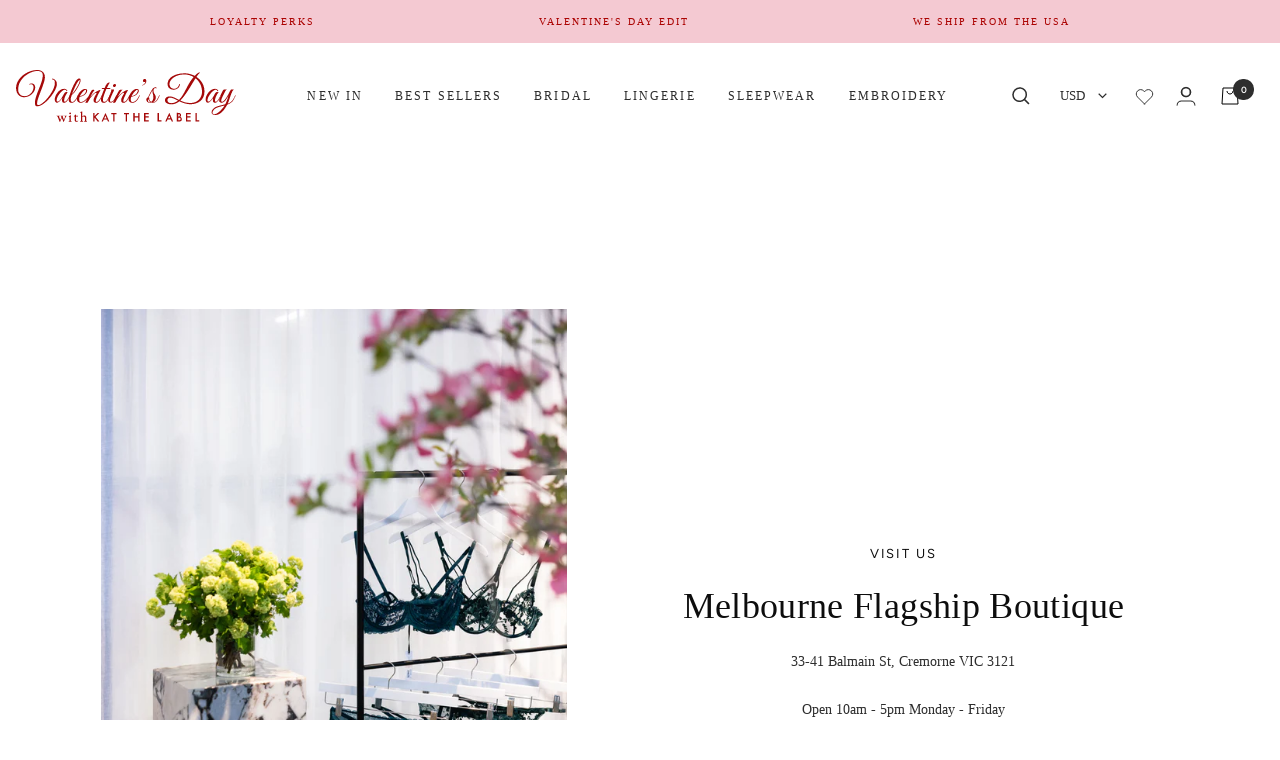

--- FILE ---
content_type: text/html; charset=utf-8
request_url: https://www.katthelabel.com/pages/stockists
body_size: 86313
content:
<!doctype html><html
  class="no-js "
  lang="en"
  data-currency="AUD"
  dir="ltr"
  >
  <head>
    <meta charset="utf-8">
    <meta name="viewport" content="width=device-width, initial-scale=1.0, height=device-height, minimum-scale=1.0, maximum-scale=1.0">
    <meta name="theme-color" content="#ffffff"><title>
      
        Stockists
      
    </title><meta name="description" content="Find a Kat The Label stockist near you. Experience our luxurious lingerie in person and visit a store today.">
      <link rel="canonical" href='https://www.katthelabel.com/pages/stockists'><link
        rel="shortcut icon"
        href="//www.katthelabel.com/cdn/shop/files/favicon_32x32_615219c1-9870-4591-895b-6cbd598f973c_96x96.png?v=1668579999"
        type="image/png"><link rel="preconnect" href="https://cdn.shopify.com">
    <link rel="dns-prefetch" href="https://productreviews.shopifycdn.com">
    <link rel="dns-prefetch" href="https://www.google-analytics.com"><link
        rel="preconnect"
        href="https://fonts.shopifycdn.com"
        crossorigin><link
      rel="preload"
      as="style"
      href="//www.katthelabel.com/cdn/shop/t/269/assets/theme.css?v=178841165208295050941769124284">
    <link
      rel="preload"
      as="script"
      href="//www.katthelabel.com/cdn/shop/t/269/assets/vendor.js?v=31715688253868339281769124286">
    <link
      rel="preload"
      as="script"
      href="//www.katthelabel.com/cdn/shop/t/269/assets/theme.js?v=102139316248354094491769124284">
    <link href="//www.katthelabel.com/cdn/shop/t/269/assets/glider.css?v=78131224629646750011769124275" rel="stylesheet" type="text/css" media="all" />
    <link href="//www.katthelabel.com/cdn/shop/t/269/assets/custom.scss.css?v=74448729432334486341769143236" rel="stylesheet" type="text/css" media="all" />




<link rel="alternate" hreflang="x-default" href="https://www.katthelabel.com/pages/stockists" />
<link rel="alternate" hreflang="en-AU" href="https://www.katthelabel.com/pages/stockists" />
<link rel="alternate" hreflang="en-US" href="https://us.katthelabel.com/pages/stockists" />
 

    <meta name="facebook-domain-verification" content="6asp0xi0x9hm4eonzitrhfymbfx0ct" />
  <!-- Google Tag Manager -->
  <script>(function(w,d,s,l,i){w[l]=w[l]||[];w[l].push({'gtm.start':
  new Date().getTime(),event:'gtm.js'});var f=d.getElementsByTagName(s)[0],
  j=d.createElement(s),dl=l!='dataLayer'?'&l='+l:'';j.async=true;j.src=
  'https://www.googletagmanager.com/gtm.js?id='+i+dl;f.parentNode.insertBefore(j,f);
  })(window,document,'script','dataLayer','GTM-5BJJPJQ');</script>
  <!-- End Google Tag Manager -->

  <!-- Google Tag Manager (noscript) -->
<noscript><iframe src="https://www.googletagmanager.com/ns.html?id=GTM-5BJJPJQ"
height="0" width="0" style="display:none;visibility:hidden"></iframe></noscript>
<!-- End Google Tag Manager (noscript) -->

    <meta property="og:type" content="website">
  <meta property="og:title" content="Stockists"><meta property="og:image" content="http://www.katthelabel.com/cdn/shop/files/text_logos-02_6261f441-a3d2-49b9-84e8-1baf03febea3.webp?v=1669696486">
  <meta property="og:image:secure_url" content="https://www.katthelabel.com/cdn/shop/files/text_logos-02_6261f441-a3d2-49b9-84e8-1baf03febea3.webp?v=1669696486">
  <meta property="og:image:width" content="1200">
  <meta property="og:image:height" content="628"><meta property="og:description" content="Find a Kat The Label stockist near you. Experience our luxurious lingerie in person and visit a store today."><meta property="og:url" content="https://www.katthelabel.com/pages/stockists">
<meta property="og:site_name" content="Kat the Label"><meta name="twitter:card" content="summary"><meta name="twitter:title" content="Stockists">
  <meta name="twitter:description" content="Find a Kat The Label stockist near you. Experience our luxurious lingerie in person and visit a store today."><meta name="twitter:image" content="https://www.katthelabel.com/cdn/shop/files/text_logos-02_6261f441-a3d2-49b9-84e8-1baf03febea3_1200x1200_crop_center.webp?v=1669696486">
  <meta name="twitter:image:alt" content="">
    


  <script type="application/ld+json">
  {
    "@context": "https://schema.org",
    "@type": "BreadcrumbList",
  "itemListElement": [{
      "@type": "ListItem",
      "position": 1,
      "name": "Home",
      "item": "https://www.katthelabel.com"
    },{
          "@type": "ListItem",
          "position": 2,
          "name": "Stockists",
          "item": "https://www.katthelabel.com/pages/stockists"
        }]
  }
  </script>


    <link rel="preload" href="//www.katthelabel.com/cdn/fonts/figtree/figtree_n4.3c0838aba1701047e60be6a99a1b0a40ce9b8419.woff2" as="font" type="font/woff2" crossorigin><style>
  /* Typography (heading) */
  

/* Typography (body) */
  @font-face {
  font-family: Figtree;
  font-weight: 400;
  font-style: normal;
  font-display: swap;
  src: url("//www.katthelabel.com/cdn/fonts/figtree/figtree_n4.3c0838aba1701047e60be6a99a1b0a40ce9b8419.woff2") format("woff2"),
       url("//www.katthelabel.com/cdn/fonts/figtree/figtree_n4.c0575d1db21fc3821f17fd6617d3dee552312137.woff") format("woff");
}

@font-face {
  font-family: Figtree;
  font-weight: 400;
  font-style: italic;
  font-display: swap;
  src: url("//www.katthelabel.com/cdn/fonts/figtree/figtree_i4.89f7a4275c064845c304a4cf8a4a586060656db2.woff2") format("woff2"),
       url("//www.katthelabel.com/cdn/fonts/figtree/figtree_i4.6f955aaaafc55a22ffc1f32ecf3756859a5ad3e2.woff") format("woff");
}

@font-face {
  font-family: Figtree;
  font-weight: 600;
  font-style: normal;
  font-display: swap;
  src: url("//www.katthelabel.com/cdn/fonts/figtree/figtree_n6.9d1ea52bb49a0a86cfd1b0383d00f83d3fcc14de.woff2") format("woff2"),
       url("//www.katthelabel.com/cdn/fonts/figtree/figtree_n6.f0fcdea525a0e47b2ae4ab645832a8e8a96d31d3.woff") format("woff");
}

@font-face {
  font-family: Figtree;
  font-weight: 600;
  font-style: italic;
  font-display: swap;
  src: url("//www.katthelabel.com/cdn/fonts/figtree/figtree_i6.702baae75738b446cfbed6ac0d60cab7b21e61ba.woff2") format("woff2"),
       url("//www.katthelabel.com/cdn/fonts/figtree/figtree_i6.6b8dc40d16c9905d29525156e284509f871ce8f9.woff") format("woff");
}

:root {--heading-color: 13, 13, 13;
    --text-color: 46, 46, 46;
    --background: 255, 255, 255;
    --secondary-background: 245, 245, 245;
    --border-color: 224, 224, 224;
    --border-color-darker: 171, 171, 171;
    --success-color: 244, 239, 237;
    --success-background: 253, 252, 251;
    --error-color: 13, 13, 13;
    --error-background: 238, 238, 238;
    --primary-button-background: 13, 13, 13;
    --primary-button-text-color: 255, 255, 255;
    --secondary-button-background: 244, 239, 237;
    --secondary-button-text-color: 46, 46, 46;
    --product-star-rating: 13, 13, 13;
    --product-on-sale-accent: 0, 0, 0;
    --product-sold-out-accent: 13, 13, 13;
    --product-custom-label-background: 148, 140, 106;
    --product-custom-label-text-color: 255, 255, 255;
    --product-custom-label-2-background: 216, 198, 190;
    --product-custom-label-2-text-color: 0, 0, 0;
    --product-low-stock-text-color: 148, 140, 106;
    --product-in-stock-text-color: 216, 198, 190;
    --loading-bar-background: 46, 46, 46;

    /* We duplicate some "base" colors as root colors, which is useful to use on drawer elements or popover without. Those should not be overridden to avoid issues */
    --root-heading-color: 13, 13, 13;
    --root-text-color: 46, 46, 46;
    --root-background: 255, 255, 255;
    --root-border-color: 224, 224, 224;
    --root-primary-button-background: 13, 13, 13;
    --root-primary-button-text-color: 255, 255, 255;

    --base-font-size: 14px;
    --heading-font-family: Garamond, Baskerville, Caslon, serif;
    --heading-font-weight: 400;
    --heading-font-style: normal;
    --heading-text-transform: normal;
    --text-font-family: Figtree, sans-serif;
    --text-font-weight: 400;
    --text-font-style: normal;
    --text-font-bold-weight: 600;

    /* Typography (font size) */
    --heading-xxsmall-font-size: 11px;
    --heading-xsmall-font-size: 11px;
    --heading-small-font-size: 12px;
    --heading-large-font-size: 36px;
    --heading-h1-font-size: 36px;
    --heading-h2-font-size: 30px;
    --heading-h3-font-size: 26px;
    --heading-h4-font-size: 24px;
    --heading-h5-font-size: 20px;
    --heading-h6-font-size: 16px;

    /* Control the look and feel of the theme by changing radius of various elements */
    --button-border-radius: 0px;
    --block-border-radius: 0px;
    --block-border-radius-reduced: 0px;
    --color-swatch-border-radius: 100%;

    /* Button size */
    --button-height: 48px;
    --button-small-height: 40px;

    /* Form related */
    --form-input-field-height: 48px;
    --form-input-gap: 16px;
    --form-submit-margin: 24px;

    /* Product listing related variables */
    --product-list-block-spacing: 32px;

    /* Video related */
    --play-button-background: 255, 255, 255;
    --play-button-arrow: 46, 46, 46;

    /* RTL support */
    --transform-logical-flip: 1;
    --transform-origin-start: left;
    --transform-origin-end: right;

    /* Other */
    --zoom-cursor-svg-url: url(//www.katthelabel.com/cdn/shop/t/269/assets/zoom-cursor.svg?v=134254734332966624391769124318);
    --arrow-right-svg-url: url(//www.katthelabel.com/cdn/shop/t/269/assets/arrow-right.svg?v=96238161748808065881769124318);
    --arrow-left-svg-url: url(//www.katthelabel.com/cdn/shop/t/269/assets/arrow-left.svg?v=24352449750708262581769124318);

    /* Some useful variables that we can reuse in our CSS. Some explanation are needed for some of them:
       - container-max-width-minus-gutters: represents the container max width without the edge gutters
       - container-outer-width: considering the screen width, represent all the space outside the container
       - container-outer-margin: same as container-outer-width but get set to 0 inside a container
       - container-inner-width: the effective space inside the container (minus gutters)
       - grid-column-width: represents the width of a single column of the grid
       - vertical-breather: this is a variable that defines the global "spacing" between sections, and inside the section
                            to create some "breath" and minimum spacing
     */
    --container-max-width: 1800px;
    --container-gutter: 24px;
    --container-max-width-minus-gutters: calc(var(--container-max-width) - (var(--container-gutter)) * 2);
    --container-outer-width: max(calc((100vw - var(--container-max-width-minus-gutters)) / 2), var(--container-gutter));
    --container-outer-margin: var(--container-outer-width);
    --container-inner-width: calc(100vw - var(--container-outer-width) * 2);

    --grid-column-count: 10;
    --grid-gap: 24px;
    --grid-column-width: calc((100vw - var(--container-outer-width) * 2 - var(--grid-gap) * (var(--grid-column-count) - 1)) / var(--grid-column-count));

    --vertical-breather: 48px;
    --vertical-breather-tight: 48px;

    /* Shopify related variables */
    --payment-terms-background-color: #ffffff;
  }

  @media screen and (min-width: 741px) {
    :root {
      --container-gutter: 40px;
      --grid-column-count: 20;
      --vertical-breather: 64px;
      --vertical-breather-tight: 64px;

      /* Typography (font size) */
      --heading-xsmall-font-size: 12px;
      --heading-small-font-size: 13px;
      --heading-large-font-size: 52px;
      --heading-h1-font-size: 48px;
      --heading-h2-font-size: 38px;
      --heading-h3-font-size: 32px;
      --heading-h4-font-size: 24px;
      --heading-h5-font-size: 20px;
      --heading-h6-font-size: 18px;

      /* Form related */
      --form-input-field-height: 52px;
      --form-submit-margin: 32px;

      /* Button size */
      --button-height: 52px;
      --button-small-height: 44px;
    }
  }

  @media screen and (min-width: 1200px) {
    :root {
      --vertical-breather: 80px;
      --vertical-breather-tight: 64px;
      --product-list-block-spacing: 48px;

      /* Typography */
      --heading-large-font-size: 64px;
      --heading-h1-font-size: 56px;
      --heading-h2-font-size: 48px;
      --heading-h3-font-size: 36px;
      --heading-h4-font-size: 30px;
      --heading-h5-font-size: 24px;
      --heading-h6-font-size: 18px;
    }
  }

  @media screen and (min-width: 1600px) {
    :root {
      --vertical-breather: 90px;
      --vertical-breather-tight: 64px;
    }
  }
</style>

    <script>
  // This allows to expose several variables to the global scope, to be used in scripts
  window.themeVariables = {
    settings: {
      direction: "ltr",
      pageType: "page",
      cartCount: 0,
      moneyFormat: "${{amount}}",
      moneyWithCurrencyFormat: "${{amount}} AUD",
      showVendor: false,
      discountMode: "percentage",
      currencyCodeEnabled: false,
      searchMode: "product,article,collection",
      searchUnavailableProducts: "last",
      cartType: "drawer",
      cartCurrency: "AUD",
      mobileZoomFactor: 2.5,
      enableSaleTag: false,
      saleTagTitle: ""
    },

    routes: {
      host: "www.katthelabel.com",
      rootUrl: "\/",
      rootUrlWithoutSlash: '',
      cartUrl: "\/cart",
      cartAddUrl: "\/cart\/add",
      cartChangeUrl: "\/cart\/change",
      searchUrl: "\/search",
      predictiveSearchUrl: "\/search\/suggest",
      productRecommendationsUrl: "\/recommendations\/products"
    },

    strings: {
      accessibilityDelete: "Delete",
      accessibilityClose: "Close",
      collectionSoldOut: "Sold out",
      collectionDiscount: "Save @savings@",
      productSalePrice: "Sale price",
      productRegularPrice: "Regular price",
      productFormUnavailable: "Unavailable",
      productFormSoldOut: "Sold out",
      productFormPreOrder: "Pre-order",
      productFormAddToCart: "Add to cart",
      searchNoResults: "No results could be found.",
      searchNewSearch: "New search",
      searchProducts: "Products",
      searchArticles: "Journal",
      searchPages: "Pages",
      searchCollections: "Collections",
      cartViewCart: "View cart",
      cartItemAdded: "Item added to your cart!",
      cartItemAddedShort: "Added to your cart!",
      cartAddOrderNote: "Add order note",
      cartEditOrderNote: "Edit order note",
      shippingEstimatorNoResults: "Sorry, we do not ship to your address.",
      shippingEstimatorOneResult: "There is one shipping rate for your address:",
      shippingEstimatorMultipleResults: "There are several shipping rates for your address:",
      shippingEstimatorError: "One or more error occurred while retrieving shipping rates:"
    },

    libs: {
      flickity: "\/\/www.katthelabel.com\/cdn\/shop\/t\/269\/assets\/flickity.js?v=176646718982628074891769124272",
      photoswipe: "\/\/www.katthelabel.com\/cdn\/shop\/t\/269\/assets\/photoswipe.js?v=132268647426145925301769124282",
      qrCode: "\/\/www.katthelabel.com\/cdn\/shopifycloud\/storefront\/assets\/themes_support\/vendor\/qrcode-3f2b403b.js"
    },

    breakpoints: {
      phone: 'screen and (max-width: 740px)',
      tablet: 'screen and (min-width: 741px) and (max-width: 999px)',
      tabletAndUp: 'screen and (min-width: 741px)',
      pocket: 'screen and (max-width: 999px)',
      lap: 'screen and (min-width: 1000px) and (max-width: 1199px)',
      lapAndUp: 'screen and (min-width: 1000px)',
      desktop: 'screen and (min-width: 1200px)',
      wide: 'screen and (min-width: 1400px)'
    }
  };

  window.addEventListener('pageshow', async () => {
    const cartContent = await (await fetch(`${window.themeVariables.routes.cartUrl}.js`, {cache: 'reload'})).json();
    document.documentElement.dispatchEvent(new CustomEvent('cart:refresh', {detail: {cart: cartContent}}));
  });

  if ('noModule' in HTMLScriptElement.prototype) {
    // Old browsers (like IE) that does not support module will be considered as if not executing JS at all
    document.documentElement.className = document.documentElement.className.replace('no-js', 'js');

    requestAnimationFrame(() => {
      const viewportHeight = (window.visualViewport ? window.visualViewport.height : document.documentElement.clientHeight);
      document.documentElement.style.setProperty('--window-height',viewportHeight + 'px');
    });
  }
</script>


    <link rel="stylesheet" href="//www.katthelabel.com/cdn/shop/t/269/assets/theme.css?v=178841165208295050941769124284">

    <script src="//www.katthelabel.com/cdn/shop/t/269/assets/vendor.js?v=31715688253868339281769124286" defer></script>
    <script src="//www.katthelabel.com/cdn/shop/t/269/assets/theme.js?v=102139316248354094491769124284" defer></script>
    <script src="//www.katthelabel.com/cdn/shop/t/269/assets/custom.js?v=167639537848865775061769124269" defer></script>
    <script src="//www.katthelabel.com/cdn/shop/t/269/assets/glider.js?v=23755512625691509201769124276" defer></script>
    <script src="https://ajax.googleapis.com/ajax/libs/jquery/3.5.1/jquery.min.js"></script><div id="shopify-section-regionalisation" class="shopify-section">
<script>
(function () {
  console.log('regionalisation script loaded');
  // Do not run inside Theme Editor preview
  if (document.documentElement && document.documentElement.classList && document.documentElement.classList.contains('shopify-theme-editor')) {
    return;
  }

  // --- Configuration ---
  var NO_REDIRECT_QUERY = 'redirect=false';
  var NO_REDIRECT_COOKIE_NAME = 'kat_no_redirect';
  var NO_REDIRECT_COOKIE = NO_REDIRECT_COOKIE_NAME + '=1';
  var NO_REDIRECT_MAX_AGE = 60 * 60 * 24 * 7; // 7 days

  var REGIONS = [
    
      {
        domain: 'us.katthelabel.com',
        country: 'US',
        otherCountries: ['AR', 'BR', 'CL', 'CO', 'MX', 'US'],
        currency: 'USD'
      }, 
    
      {
        domain: 'www.katthelabel.com',
        country: 'EU',
        otherCountries: ['AX', 'AD', 'AT', 'BE', 'CY', 'EE', 'FI', 'FR', 'GF', 'TF', 'DE', 'GR', 'GP', 'VA', 'IE', 'IT', 'LV', 'LT', 'LU', 'MT', 'MQ', 'YT', 'MC', 'ME', 'NL', 'PT', 'RE', 'BL', 'MF', 'PM', 'SM', 'SK', 'SI', 'ES', 'XK', 'EU'],
        currency: 'EUR'
      }, 
    
      {
        domain: 'www.katthelabel.com',
        country: 'AU',
        otherCountries: ['AU'],
        currency: 'AUD'
      }, 
    
      {
        domain: 'www.katthelabel.com',
        country: 'CA',
        otherCountries: ['CA'],
        currency: 'CAD'
      }, 
    
      {
        domain: 'www.katthelabel.com',
        country: 'CN',
        otherCountries: ['CN'],
        currency: 'CNY'
      }, 
    
      {
        domain: 'www.katthelabel.com',
        country: 'DK',
        otherCountries: ['DK'],
        currency: 'DKK'
      }, 
    
      {
        domain: 'www.katthelabel.com',
        country: 'HK',
        otherCountries: ['HK'],
        currency: 'HKD'
      }, 
    
      {
        domain: 'www.katthelabel.com',
        country: 'ID',
        otherCountries: ['ID'],
        currency: 'IDR'
      }, 
    
      {
        domain: 'www.katthelabel.com',
        country: 'JP',
        otherCountries: ['JP'],
        currency: 'JPY'
      }, 
    
      {
        domain: 'www.katthelabel.com',
        country: 'MY',
        otherCountries: ['MY'],
        currency: 'MYR'
      }, 
    
      {
        domain: 'www.katthelabel.com',
        country: 'NZ',
        otherCountries: ['NZ'],
        currency: 'NZD'
      }, 
    
      {
        domain: 'www.katthelabel.com',
        country: 'NO',
        otherCountries: ['NO'],
        currency: 'NOK'
      }, 
    
      {
        domain: 'www.katthelabel.com',
        country: 'PL',
        otherCountries: ['PL'],
        currency: 'PLN'
      }, 
    
      {
        domain: 'www.katthelabel.com',
        country: 'SG',
        otherCountries: ['SG'],
        currency: 'SGD'
      }, 
    
      {
        domain: 'www.katthelabel.com',
        country: 'CH',
        otherCountries: ['CH'],
        currency: 'CHF'
      }, 
    
      {
        domain: 'www.katthelabel.com',
        country: 'TW',
        otherCountries: ['TW'],
        currency: 'TWD'
      }, 
    
      {
        domain: 'www.katthelabel.com',
        country: 'TH',
        otherCountries: ['TH'],
        currency: 'THB'
      }, 
    
      {
        domain: 'www.katthelabel.com',
        country: 'GB',
        otherCountries: ['GB', 'UK'],
        currency: 'GBP'
      }, 
    
      {
        domain: 'www.katthelabel.com',
        country: 'VN',
        otherCountries: ['VN'],
        currency: 'VND'
      }
    
  ];

  // Updated crawler list (SEO bots + common site auditors). Skip redirects for these.
  function robotChecker() {
    var robotList = '((?:Googlebot(?:-Mobile|-Image)?|Google-InspectionTool|GoogleOther|AdsBot-Google|Mediapartners-Google|bingbot|BingPreview|slurp|DuckDuckBot|Applebot|Yandex(Bot|Images)?|SemrushBot|AhrefsBot|AhrefsSiteAudit|Seznam[Bb]ot|Screaming Frog SEO Spider|MJ12bot|Sogou web spider|facebookexternalhit|Facebot|LinkedInBot|Twitterbot|Pinterestbot|TelegramBot|WhatsApp|ia_archiver|archive.org_bot|PetalBot|Bytespider|CCBot|Qwantify|DotBot|BLEXBot|MojeekBot|MegaIndex|DataForSeoBot|crawler4j|python-requests|curl|wget|libwww|httpunit|spbot|heritrix|sitebot|linkdex|yooz[Bb]ot|rogerbot|DomainCrawler|Lighthouse|Page Speed|Chrome-Lighthouse))';
    var regex = new RegExp(robotList, 'i');
    var userAgent = navigator.userAgent || '';
    console.log('robotChecker userAgent:', userAgent, 'isBot:', regex.test(userAgent));
    if (regex.test(userAgent)) {
      console.log('SEO crawler detected. UA=', userAgent, 'cart currency=', "AUD", 'country=', 'AU');
    }
    return (
      regex.test(userAgent) ||
      (window.theme && window.theme.developmentStore === true)
    );
  }
  

  function setNoRedirectCookie() {
    console.log('setNoRedirectCookie invoked');
    document.cookie =
      NO_REDIRECT_COOKIE + '; path=/; max-age=' + NO_REDIRECT_MAX_AGE + '; SameSite=Lax; domain=.katthelabel.com';
    console.log('No redirect cookie set');
  }

  function hasNoRedirectCookie() {
    console.log('hasNoRedirectCookie invoked');
    console.log('Has no redirect cookie:', document.cookie.indexOf(NO_REDIRECT_COOKIE) !== -1);
    return document.cookie.indexOf(NO_REDIRECT_COOKIE) !== -1;
  }

  function queryDisablesRedirect() {
    console.log('queryDisablesRedirect invoked');
    try {
      var href = window.location.href;
      var hasURL = typeof URL === 'function';
      if (hasURL) {
        var url = new URL(href);
        var redirectParam = url.searchParams.get('redirect');
        var disables = redirectParam === 'false' || redirectParam === '0';
        if (disables) {
          setNoRedirectCookie();
          // Clean the URL in the bar without reloading
          url.searchParams.delete('redirect');
          if (window.history && window.history.replaceState) {
            window.history.replaceState({}, document.title, url.toString());
          }
          console.log('Redirect disabled via query string (URL API)');
          return true;
        }
        return false;
      }
    } catch (e) {
      // continue to fallback
    }
    // Fallback: basic regex on raw query string
    var qs = window.location.search || '';
    var match = qs.match(/(?:^|[?&])redirect=(false|0)(?:&|$)/i);
    if (match) {
      setNoRedirectCookie();
      console.log('Redirect disabled via query string (fallback)');
      return true;
    }
    return false;
  }

  function findRegionByCountry(iso) {
    console.log('findRegionByCountry invoked with iso=', iso);
    if (!iso) return null;
    iso = String(iso).toUpperCase();

    if (!window.__REGIONS_LOGGED__) {
      console.log('REGIONS map:', REGIONS);
      window.__REGIONS_LOGGED__ = true;
    }

    for (var i = 0; i < REGIONS.length; i++) {
      var r1 = REGIONS[i];
      if (r1.country === iso) {
        console.log('findRegionByCountry exact match on block:', r1);
        return r1;
      }
    }
    for (var j = 0; j < REGIONS.length; j++) {
      var r2 = REGIONS[j];
      if (r2.otherCountries && r2.otherCountries.indexOf(iso) !== -1) {
        console.log('findRegionByCountry matched via otherCountries on block:', r2);
        return r2;
      }
    }
    console.warn('findRegionByCountry: no region for', iso);
    return null;
  }

  function findRegionByHost(host) {
    console.log('findRegionByHost invoked with host=', host);
    for (var i = 0; i < REGIONS.length; i++) {
      if (REGIONS[i].domain === host) return REGIONS[i];
    }
    return null;
  }

  function targetRegionForCountry(iso) {
    console.log('targetRegionForCountry invoked with iso=', iso);
    var currentHost = window.location.hostname;
    var currentRegion = findRegionByHost(currentHost);
    var wanted = findRegionByCountry(iso);
    console.log('targetRegionForCountry: iso=', iso, 'currentRegion=', currentRegion, 'wanted=', wanted);
    if (!wanted) return null;

    // If the domain already matches, still enforce currency via Liquid cart currency
    if (currentRegion && currentRegion.domain === wanted.domain) {
      var cur = "AUD";
      if (!cur || cur.toUpperCase() !== String(wanted.currency).toUpperCase()) {
        console.log('Currency mismatch. Current:', cur, 'Expected:', wanted.currency);
        return wanted;
      }
      console.log('Domain and currency already correct. No redirect needed.');
      return null;
    }
    console.log('Different domain. Redirect needed to:', wanted.domain, 'currency:', wanted.currency);
    return wanted;
  }

  function buildRedirectUrl(targetDomain, targetCountry) {
    console.log('buildRedirectUrl invoked with domain=', targetDomain, 'country=', targetCountry);
    try {
      var url = new URL(window.location.href);
      url.hostname = targetDomain;
      url.searchParams.set('country', targetCountry);
      return url.toString();
    } catch (e) {
      var qs = window.location.search;
      if (qs.indexOf('country=') === -1) {
        qs += (qs ? '&' : '?') + 'country=' + encodeURIComponent(targetCountry);
      } else {
        qs = qs.replace(/([?&])country=[^&]*/i, '$1country=' + encodeURIComponent(targetCountry));
      }
      return window.location.protocol + '//' + targetDomain + window.location.pathname + qs + window.location.hash;
    }
  }

  async function setShopifyCountry(iso) {
    console.log('setShopifyCountry invoked with iso=', iso);
    try {
      console.log('Setting Shopify country to', iso);
      var root = (window.Shopify && window.Shopify.routes && window.Shopify.routes.root) || '/';
      await fetch(root + 'localization', {
        method: 'POST',
        headers: {
          'Content-Type': 'application/json',
          'Accept': 'application/json',
        },
        body: JSON.stringify({ country: iso }),
      });
    } catch (e) {
      // non-blocking
      console.warn('Failed to set localization country', e);
    }
  }

  async function detectCountryISO() {
    console.log('🛜 detectCountryISO (suggestions) invoked');
    try {
      var root = (window.Shopify && window.Shopify.routes && window.Shopify.routes.root) || '/';
      var url = root + 'browsing_context_suggestions.json' + '?country[enabled]=true' + '&language[enabled]=true';
      if (window.Shopify && window.Shopify.country) url += '&country[exclude]=' + encodeURIComponent(window.Shopify.country);
      if (window.Shopify && window.Shopify.language) url += '&language[exclude]=' + encodeURIComponent(window.Shopify.language);
      console.log('Suggestions URL:', url);
      var res = await fetch(url, { headers: { Accept: 'application/json' } });
      var data = await res.json();
      console.log('Suggestions payload:', data);

      var handle = data && data.detected_values && data.detected_values.country && (data.detected_values.country.handle || data.detected_values.country.iso_code);
      var iso = handle ? String(handle).toUpperCase() : null;
      console.log('✅ Detected from suggestions →', iso);
      return iso;
    } catch (e) {
      console.warn('❌ suggestions fetch failed', e);
      return null; // caller will decide what to do on null
    }
  }

  async function runRegionalRedirect() {
    if (window.__REGION_REDIRECT_RAN__) { console.log('runRegionalRedirect: already ran'); return; }
    window.__REGION_REDIRECT_RAN__ = true;
    console.log('runRegionalRedirect invoked');
    if (robotChecker()) return;
    if (queryDisablesRedirect()) return;
    if (hasNoRedirectCookie()) return;

    var iso = await detectCountryISO();
    if (!iso) {
      // If customer country cannot be determined, default to AU domain with AUD
      var au = findRegionByCountry('AU') || { domain: 'www.katthelabel.com', currency: 'AUD' };
      if (window.location.hostname === 'www.katthelabel.com') { setShopifyCountry('AU'); }
      var auUrl = buildRedirectUrl(au.domain, au.country);
      console.log('Country undefined. Redirecting to AU with AUD:', auUrl);
      setNoRedirectCookie();
      window.location.replace(auUrl);
      return;
    }

    var target = targetRegionForCountry(iso);
    console.log('Evaluated target region:', target);
    if (!target) {
      console.log('Already on correct domain or no target region for ISO', iso);
      return;
    }

    if (window.location.hostname === 'www.katthelabel.com') { setShopifyCountry(iso); }
    var newUrl = buildRedirectUrl(target.domain, target.country);
    console.log('Redirecting to domain:', target.domain, 'with currency:', target.currency);
    setNoRedirectCookie();
    window.location.replace(newUrl);
  }

  if (document.readyState === 'loading') {
    document.addEventListener('DOMContentLoaded', runRegionalRedirect, { once: true });
  } else {
    runRegionalRedirect();
  }
})();
</script>





</div>
    <div id="shopify-section-header-colours" class="shopify-section"><style>
      .header-sublink--sale{
        color: #b76440 !important;
          
          font-weight: bold !important;
        
      }
    
</style>

</div>
    <div id="shopify-section-label-colours" class="shopify-section">
<style>
  
      .label--personalise-me, .boost-pfs-filter-label.personalise-me {
        background: #f4efed !important;
        color: #f4c9d2 !important;
        
      }
  
      .label--bundle-save, .boost-pfs-filter-label.bundle-save {
        background: #f4efed !important;
        color: #000000 !important;
        
      }
  
      .label--best-seller, .boost-pfs-filter-label.best-seller {
        background: #fffcfc !important;
        color: #ab0302 !important;
        
      }
  
      .label--coming-soon, .boost-pfs-filter-label.coming-soon {
        background: #f4efed !important;
        color: #000000 !important;
        
      }
  
      .label--back-in-stock, .boost-pfs-filter-label.back-in-stock {
        background: #f4c9d2 !important;
        color: #ab0302 !important;
        
      }
  
      .label--personalise-me, .boost-pfs-filter-label.personalise-me {
        background: #f4c9d2 !important;
        color: #ab0302 !important;
        
      }
  
</style>









<script>
  document.addEventListener("DOMContentLoaded", function(event) {







});
</script>


</div>
    <div id="shopify-section-swatch-colours" class="shopify-section"><style>.swatch-Pink, .swatch-pink, .boost-pfs-filter-option-swatch-image[title="Pink"] {
      background: #f4c9d2 !important; 
      background-image: unset !important;
      background-color: #f4c9d2 !important; 
    }

    .product-grouping-item[data-swatch="pink"] {
      order:  !important;
    }

    .boost-pfs-filter-product--swatches .swatch-pink {
      order:  !important;
    }.swatch-White, .swatch-white, .boost-pfs-filter-option-swatch-image[title="White"] {
      background: #fffcfc !important; 
      background-image: unset !important;
      background-color: #fffcfc !important; 
    }

    .product-grouping-item[data-swatch="white"] {
      order: 1 !important;
    }

    .boost-pfs-filter-product--swatches .swatch-white {
      order: 1 !important;
    }.swatch-Antique, .swatch-antique, .boost-pfs-filter-option-swatch-image[title="Antique"] {
      background: #e1dbd4 !important; 
      background-image: unset !important;
      background-color: #e1dbd4 !important; 
    }

    .product-grouping-item[data-swatch="antique"] {
      order: 100 !important;
    }

    .boost-pfs-filter-product--swatches .swatch-antique {
      order: 100 !important;
    }.swatch-Fawn, .swatch-fawn, .boost-pfs-filter-option-swatch-image[title="Fawn"] {
      background: #f6dbbc !important; 
      background-image: unset !important;
      background-color: #f6dbbc !important; 
    }

    .product-grouping-item[data-swatch="fawn"] {
      order: 200 !important;
    }

    .boost-pfs-filter-product--swatches .swatch-fawn {
      order: 200 !important;
    }.swatch-Natural, .swatch-natural, .boost-pfs-filter-option-swatch-image[title="Natural"] {
      background: #eadbd4 !important; 
      background-image: unset !important;
      background-color: #eadbd4 !important; 
    }

    .product-grouping-item[data-swatch="natural"] {
      order:  !important;
    }

    .boost-pfs-filter-product--swatches .swatch-natural {
      order:  !important;
    }.swatch-Taupe, .swatch-taupe, .boost-pfs-filter-option-swatch-image[title="Taupe"] {
      background: #cebbb3 !important; 
      background-image: unset !important;
      background-color: #cebbb3 !important; 
    }

    .product-grouping-item[data-swatch="taupe"] {
      order: 280 !important;
    }

    .boost-pfs-filter-product--swatches .swatch-taupe {
      order: 280 !important;
    }.swatch-Red, .swatch-red, .boost-pfs-filter-option-swatch-image[title="Red"] {
      background: #900a0a !important; 
      background-image: unset !important;
      background-color: #900a0a !important; 
    }

    .product-grouping-item[data-swatch="red"] {
      order: 300 !important;
    }

    .boost-pfs-filter-product--swatches .swatch-red {
      order: 300 !important;
    }.swatch-Hot Pink, .swatch-hot-pink, .boost-pfs-filter-option-swatch-image[title="Hot Pink"] {
      background: #f90090 !important; 
      background-image: unset !important;
      background-color: #f90090 !important; 
    }

    .product-grouping-item[data-swatch="hot-pink"] {
      order:  !important;
    }

    .boost-pfs-filter-product--swatches .swatch-hot-pink {
      order:  !important;
    }.swatch-Fuchsia, .swatch-fuchsia, .boost-pfs-filter-option-swatch-image[title="Fuchsia"] {
      background: #fb95dc !important; 
      background-image: unset !important;
      background-color: #fb95dc !important; 
    }

    .product-grouping-item[data-swatch="fuchsia"] {
      order: 350 !important;
    }

    .boost-pfs-filter-product--swatches .swatch-fuchsia {
      order: 350 !important;
    }.swatch-Primrose, .swatch-primrose, .boost-pfs-filter-option-swatch-image[title="Primrose"] {
      background: #ffe6f2 !important; 
      background-image: unset !important;
      background-color: #ffe6f2 !important; 
    }

    .product-grouping-item[data-swatch="primrose"] {
      order: 320 !important;
    }

    .boost-pfs-filter-product--swatches .swatch-primrose {
      order: 320 !important;
    }.swatch-Baby pink, .swatch-baby-pink, .boost-pfs-filter-option-swatch-image[title="Baby pink"] {
      background: #fde1fa !important; 
      background-image: unset !important;
      background-color: #fde1fa !important; 
    }

    .product-grouping-item[data-swatch="baby-pink"] {
      order:  !important;
    }

    .boost-pfs-filter-product--swatches .swatch-baby-pink {
      order:  !important;
    }.swatch-Coral, .swatch-coral, .boost-pfs-filter-option-swatch-image[title="Coral"] {
      background: #f76969 !important; 
      background-image: unset !important;
      background-color: #f76969 !important; 
    }

    .product-grouping-item[data-swatch="coral"] {
      order:  !important;
    }

    .boost-pfs-filter-product--swatches .swatch-coral {
      order:  !important;
    }.swatch-Limoncello, .swatch-limoncello, .boost-pfs-filter-option-swatch-image[title="Limoncello"] {
      background: #f9fec3 !important; 
      background-image: unset !important;
      background-color: #f9fec3 !important; 
    }

    .product-grouping-item[data-swatch="limoncello"] {
      order: 400 !important;
    }

    .boost-pfs-filter-product--swatches .swatch-limoncello {
      order: 400 !important;
    }.swatch-Pistachio, .swatch-pistachio, .boost-pfs-filter-option-swatch-image[title="Pistachio"] {
      background: #d5eed7 !important; 
      background-image: unset !important;
      background-color: #d5eed7 !important; 
    }

    .product-grouping-item[data-swatch="pistachio"] {
      order: 420 !important;
    }

    .boost-pfs-filter-product--swatches .swatch-pistachio {
      order: 420 !important;
    }.swatch-Peppermint, .swatch-peppermint, .boost-pfs-filter-option-swatch-image[title="Peppermint"] {
      background: #badebc !important; 
      background-image: unset !important;
      background-color: #badebc !important; 
    }

    .product-grouping-item[data-swatch="peppermint"] {
      order: 430 !important;
    }

    .boost-pfs-filter-product--swatches .swatch-peppermint {
      order: 430 !important;
    }.swatch-Emerald, .swatch-emerald, .boost-pfs-filter-option-swatch-image[title="Emerald"] {
      background: #0d6454 !important; 
      background-image: unset !important;
      background-color: #0d6454 !important; 
    }

    .product-grouping-item[data-swatch="emerald"] {
      order: 500 !important;
    }

    .boost-pfs-filter-product--swatches .swatch-emerald {
      order: 500 !important;
    }.swatch-Olive, .swatch-olive, .boost-pfs-filter-option-swatch-image[title="Olive"] {
      background: #6b6b03 !important; 
      background-image: unset !important;
      background-color: #6b6b03 !important; 
    }

    .product-grouping-item[data-swatch="olive"] {
      order: 550 !important;
    }

    .boost-pfs-filter-product--swatches .swatch-olive {
      order: 550 !important;
    }.swatch-Jade, .swatch-jade, .boost-pfs-filter-option-swatch-image[title="Jade"] {
      background: #027b6e !important; 
      background-image: unset !important;
      background-color: #027b6e !important; 
    }

    .product-grouping-item[data-swatch="jade"] {
      order: 550 !important;
    }

    .boost-pfs-filter-product--swatches .swatch-jade {
      order: 550 !important;
    }.swatch-Navy, .swatch-navy, .boost-pfs-filter-option-swatch-image[title="Navy"] {
      background: #193184 !important; 
      background-image: unset !important;
      background-color: #193184 !important; 
    }

    .product-grouping-item[data-swatch="navy"] {
      order: 605 !important;
    }

    .boost-pfs-filter-product--swatches .swatch-navy {
      order: 605 !important;
    }.swatch-Sapphire, .swatch-sapphire, .boost-pfs-filter-option-swatch-image[title="Sapphire"] {
      background: #1233ab !important; 
      background-image: unset !important;
      background-color: #1233ab !important; 
    }

    .product-grouping-item[data-swatch="sapphire"] {
      order: 610 !important;
    }

    .boost-pfs-filter-product--swatches .swatch-sapphire {
      order: 610 !important;
    }.swatch-Cobalt, .swatch-cobalt, .boost-pfs-filter-option-swatch-image[title="Cobalt"] {
      background: #2648c5 !important; 
      background-image: unset !important;
      background-color: #2648c5 !important; 
    }

    .product-grouping-item[data-swatch="cobalt"] {
      order: 620 !important;
    }

    .boost-pfs-filter-product--swatches .swatch-cobalt {
      order: 620 !important;
    }.swatch-Light Blue, .swatch-light-blue, .boost-pfs-filter-option-swatch-image[title="Light Blue"] {
      background: #8cc0ec !important; 
      background-image: unset !important;
      background-color: #8cc0ec !important; 
    }

    .product-grouping-item[data-swatch="light-blue"] {
      order: 650 !important;
    }

    .boost-pfs-filter-product--swatches .swatch-light-blue {
      order: 650 !important;
    }.swatch-Sky, .swatch-sky, .boost-pfs-filter-option-swatch-image[title="Sky"] {
      background: #b1d6f6 !important; 
      background-image: unset !important;
      background-color: #b1d6f6 !important; 
    }

    .product-grouping-item[data-swatch="sky"] {
      order: 700 !important;
    }

    .boost-pfs-filter-product--swatches .swatch-sky {
      order: 700 !important;
    }.swatch-Ice, .swatch-ice, .boost-pfs-filter-option-swatch-image[title="Ice"] {
      background: #d3e7f9 !important; 
      background-image: unset !important;
      background-color: #d3e7f9 !important; 
    }

    .product-grouping-item[data-swatch="ice"] {
      order: 750 !important;
    }

    .boost-pfs-filter-product--swatches .swatch-ice {
      order: 750 !important;
    }.swatch-Lavender, .swatch-lavender, .boost-pfs-filter-option-swatch-image[title="Lavender"] {
      background: #d5a5ea !important; 
      background-image: unset !important;
      background-color: #d5a5ea !important; 
    }

    .product-grouping-item[data-swatch="lavender"] {
      order: 800 !important;
    }

    .boost-pfs-filter-product--swatches .swatch-lavender {
      order: 800 !important;
    }.swatch-Lilac, .swatch-lilac, .boost-pfs-filter-option-swatch-image[title="Lilac"] {
      background: #f3d9ff !important; 
      background-image: unset !important;
      background-color: #f3d9ff !important; 
    }

    .product-grouping-item[data-swatch="lilac"] {
      order: 850 !important;
    }

    .boost-pfs-filter-product--swatches .swatch-lilac {
      order: 850 !important;
    }.swatch-Espresso, .swatch-espresso, .boost-pfs-filter-option-swatch-image[title="Espresso"] {
      background: #4a2424 !important; 
      background-image: unset !important;
      background-color: #4a2424 !important; 
    }

    .product-grouping-item[data-swatch="espresso"] {
      order: 900 !important;
    }

    .boost-pfs-filter-product--swatches .swatch-espresso {
      order: 900 !important;
    }.swatch-Black, .swatch-black, .boost-pfs-filter-option-swatch-image[title="Black"] {
      background: #000000 !important; 
      background-image: unset !important;
      background-color: #000000 !important; 
    }

    .product-grouping-item[data-swatch="black"] {
      order: 1000 !important;
    }

    .boost-pfs-filter-product--swatches .swatch-black {
      order: 1000 !important;
    }.swatch-Purple, .swatch-purple, .boost-pfs-filter-option-swatch-image[title="Purple"] {
      background: #f3d9ff !important; 
      background-image: unset !important;
      background-color: #f3d9ff !important; 
    }

    .product-grouping-item[data-swatch="purple"] {
      order:  !important;
    }

    .boost-pfs-filter-product--swatches .swatch-purple {
      order:  !important;
    }.swatch-Green, .swatch-green, .boost-pfs-filter-option-swatch-image[title="Green"] {
      background: #0d6454 !important; 
      background-image: unset !important;
      background-color: #0d6454 !important; 
    }

    .product-grouping-item[data-swatch="green"] {
      order:  !important;
    }

    .boost-pfs-filter-product--swatches .swatch-green {
      order:  !important;
    }.swatch-Yellow, .swatch-yellow, .boost-pfs-filter-option-swatch-image[title="Yellow"] {
      background: #f9fec3 !important; 
      background-image: unset !important;
      background-color: #f9fec3 !important; 
    }

    .product-grouping-item[data-swatch="yellow"] {
      order:  !important;
    }

    .boost-pfs-filter-product--swatches .swatch-yellow {
      order:  !important;
    }.swatch-Brown, .swatch-brown, .boost-pfs-filter-option-swatch-image[title="Brown"] {
      background: #593535 !important; 
      background-image: unset !important;
      background-color: #593535 !important; 
    }

    .product-grouping-item[data-swatch="brown"] {
      order:  !important;
    }

    .boost-pfs-filter-product--swatches .swatch-brown {
      order:  !important;
    }.swatch-Raisin, .swatch-raisin, .boost-pfs-filter-option-swatch-image[title="Raisin"] {
      background: #702761 !important; 
      background-image: unset !important;
      background-color: #702761 !important; 
    }

    .product-grouping-item[data-swatch="raisin"] {
      order:  !important;
    }

    .boost-pfs-filter-product--swatches .swatch-raisin {
      order:  !important;
    }.swatch-Cherrycola, .swatch-cherrycola, .boost-pfs-filter-option-swatch-image[title="Cherrycola"] {
      background: #68213a !important; 
      background-image: unset !important;
      background-color: #68213a !important; 
    }

    .product-grouping-item[data-swatch="cherrycola"] {
      order:  !important;
    }

    .boost-pfs-filter-product--swatches .swatch-cherrycola {
      order:  !important;
    }</style>

</div>

<style>
.vday-heart {
  position: fixed;
  width: 14px;
  height: 14px;
  pointer-events: none;
  z-index: 2147483647;
  translate: -50% -50%;
  background: no-repeat center/contain url("data:image/svg+xml;utf8,\<svg xmlns='http://www.w3.org/2000/svg' width='14' height='14' viewBox='0 0 24 24'>\<path d='M12 21.35l-1.45-1.32C5.4 15.36 2 12.28 2 8.5 2 5.42 4.42 3 7.5 3c1.74 0 3.41 .81 4.5 2.09C13.09 3.81 14.76 3 16.5 3 19.58 3 22 5.42 22 8.5c0 3.78-3.4 6.86-8.55 11.54L12 21.35z' fill='%23e31b54'/>\</svg>");
  animation: vday-pop 800ms ease-out forwards;
  will-change: transform, opacity;
}

@keyframes vday-pop {
  0%   { transform: translateY(0) scale(0.85); opacity: 0.95; }
  60%  { opacity: 0.9; }
  100% { transform: translateY(-28px) scale(1.15); opacity: 0; }
}
</style>


<script>
    // Exploding hearts on cursor click
(function () {
  const HEART_MIN = 3;
  const HEART_VAR = 2;      // up to +2 hearts
  const HEART_BASE_LIFE = 650;

  const prefersReduced = window.matchMedia?.("(prefers-reduced-motion: reduce)")?.matches;
  if (prefersReduced) return;

  let lastAt = 0;
  document.addEventListener(
    "click",
    (e) => {
      const now = performance.now();
      if (now - lastAt < 120) return; // throttle rapid clicks
      lastAt = now;

      const { clientX: x, clientY: y } = e;
      const count = HEART_MIN + Math.floor(Math.random() * HEART_VAR);
      for (let i = 0; i < count; i++) {
        spawnHeart(x + rand(-10, 10), y + rand(-6, 6), HEART_BASE_LIFE + rand(0, 250));
      }
    },
    { passive: true }
  );

  function spawnHeart(x, y, life) {
    const el = document.createElement("div");
    el.className = "vday-heart";
    el.style.left = x + "px";
    el.style.top = y + "px";
    el.style.animationDuration = life + "ms";
    el.style.rotate = rand(-18, 18) + "deg";
    document.body.appendChild(el);
    window.setTimeout(() => el.remove(), life + 50);
  }

  function rand(min, max) {
    return Math.random() * (max - min) + min;
  }
})();

</script><link href="//www.katthelabel.com/cdn/shop/t/269/assets/custom-valentines.scss.css?v=150304252523363315091769124318" rel="stylesheet" type="text/css" media="all" />
<script>window.performance && window.performance.mark && window.performance.mark('shopify.content_for_header.start');</script><meta name="google-site-verification" content="7jEwqzvrkiAeyl2ezJ5DNxoMbrLjVccyGq9GesbSlS4">
<meta name="google-site-verification" content="iohrTnIhwH9LPd2cY-lv-psaUFqvGFZF2c7vsUYkMdo">
<meta id="shopify-digital-wallet" name="shopify-digital-wallet" content="/18452525/digital_wallets/dialog">
<meta name="shopify-checkout-api-token" content="664beb7ca30ada6faa8bf581a4a115bd">
<meta id="in-context-paypal-metadata" data-shop-id="18452525" data-venmo-supported="false" data-environment="production" data-locale="en_US" data-paypal-v4="true" data-currency="AUD">
<script async="async" src="/checkouts/internal/preloads.js?locale=en-AU"></script>
<link rel="preconnect" href="https://shop.app" crossorigin="anonymous">
<script async="async" src="https://shop.app/checkouts/internal/preloads.js?locale=en-AU&shop_id=18452525" crossorigin="anonymous"></script>
<script id="apple-pay-shop-capabilities" type="application/json">{"shopId":18452525,"countryCode":"AU","currencyCode":"AUD","merchantCapabilities":["supports3DS"],"merchantId":"gid:\/\/shopify\/Shop\/18452525","merchantName":"Kat the Label","requiredBillingContactFields":["postalAddress","email","phone"],"requiredShippingContactFields":["postalAddress","email","phone"],"shippingType":"shipping","supportedNetworks":["visa","masterCard","amex","jcb"],"total":{"type":"pending","label":"Kat the Label","amount":"1.00"},"shopifyPaymentsEnabled":true,"supportsSubscriptions":true}</script>
<script id="shopify-features" type="application/json">{"accessToken":"664beb7ca30ada6faa8bf581a4a115bd","betas":["rich-media-storefront-analytics"],"domain":"www.katthelabel.com","predictiveSearch":true,"shopId":18452525,"locale":"en"}</script>
<script>var Shopify = Shopify || {};
Shopify.shop = "kat-the-label.myshopify.com";
Shopify.locale = "en";
Shopify.currency = {"active":"AUD","rate":"1.0"};
Shopify.country = "AU";
Shopify.theme = {"name":"SS - VALENTINES DAY (TWC) | JAN 21st","id":184782193004,"schema_name":"Focal","schema_version":"8.11.4","theme_store_id":714,"role":"main"};
Shopify.theme.handle = "null";
Shopify.theme.style = {"id":null,"handle":null};
Shopify.cdnHost = "www.katthelabel.com/cdn";
Shopify.routes = Shopify.routes || {};
Shopify.routes.root = "/";</script>
<script type="module">!function(o){(o.Shopify=o.Shopify||{}).modules=!0}(window);</script>
<script>!function(o){function n(){var o=[];function n(){o.push(Array.prototype.slice.apply(arguments))}return n.q=o,n}var t=o.Shopify=o.Shopify||{};t.loadFeatures=n(),t.autoloadFeatures=n()}(window);</script>
<script>
  window.ShopifyPay = window.ShopifyPay || {};
  window.ShopifyPay.apiHost = "shop.app\/pay";
  window.ShopifyPay.redirectState = null;
</script>
<script id="shop-js-analytics" type="application/json">{"pageType":"page"}</script>
<script defer="defer" async type="module" src="//www.katthelabel.com/cdn/shopifycloud/shop-js/modules/v2/client.init-shop-cart-sync_BT-GjEfc.en.esm.js"></script>
<script defer="defer" async type="module" src="//www.katthelabel.com/cdn/shopifycloud/shop-js/modules/v2/chunk.common_D58fp_Oc.esm.js"></script>
<script defer="defer" async type="module" src="//www.katthelabel.com/cdn/shopifycloud/shop-js/modules/v2/chunk.modal_xMitdFEc.esm.js"></script>
<script type="module">
  await import("//www.katthelabel.com/cdn/shopifycloud/shop-js/modules/v2/client.init-shop-cart-sync_BT-GjEfc.en.esm.js");
await import("//www.katthelabel.com/cdn/shopifycloud/shop-js/modules/v2/chunk.common_D58fp_Oc.esm.js");
await import("//www.katthelabel.com/cdn/shopifycloud/shop-js/modules/v2/chunk.modal_xMitdFEc.esm.js");

  window.Shopify.SignInWithShop?.initShopCartSync?.({"fedCMEnabled":true,"windoidEnabled":true});

</script>
<script>
  window.Shopify = window.Shopify || {};
  if (!window.Shopify.featureAssets) window.Shopify.featureAssets = {};
  window.Shopify.featureAssets['shop-js'] = {"shop-cart-sync":["modules/v2/client.shop-cart-sync_DZOKe7Ll.en.esm.js","modules/v2/chunk.common_D58fp_Oc.esm.js","modules/v2/chunk.modal_xMitdFEc.esm.js"],"init-fed-cm":["modules/v2/client.init-fed-cm_B6oLuCjv.en.esm.js","modules/v2/chunk.common_D58fp_Oc.esm.js","modules/v2/chunk.modal_xMitdFEc.esm.js"],"shop-cash-offers":["modules/v2/client.shop-cash-offers_D2sdYoxE.en.esm.js","modules/v2/chunk.common_D58fp_Oc.esm.js","modules/v2/chunk.modal_xMitdFEc.esm.js"],"shop-login-button":["modules/v2/client.shop-login-button_QeVjl5Y3.en.esm.js","modules/v2/chunk.common_D58fp_Oc.esm.js","modules/v2/chunk.modal_xMitdFEc.esm.js"],"pay-button":["modules/v2/client.pay-button_DXTOsIq6.en.esm.js","modules/v2/chunk.common_D58fp_Oc.esm.js","modules/v2/chunk.modal_xMitdFEc.esm.js"],"shop-button":["modules/v2/client.shop-button_DQZHx9pm.en.esm.js","modules/v2/chunk.common_D58fp_Oc.esm.js","modules/v2/chunk.modal_xMitdFEc.esm.js"],"avatar":["modules/v2/client.avatar_BTnouDA3.en.esm.js"],"init-windoid":["modules/v2/client.init-windoid_CR1B-cfM.en.esm.js","modules/v2/chunk.common_D58fp_Oc.esm.js","modules/v2/chunk.modal_xMitdFEc.esm.js"],"init-shop-for-new-customer-accounts":["modules/v2/client.init-shop-for-new-customer-accounts_C_vY_xzh.en.esm.js","modules/v2/client.shop-login-button_QeVjl5Y3.en.esm.js","modules/v2/chunk.common_D58fp_Oc.esm.js","modules/v2/chunk.modal_xMitdFEc.esm.js"],"init-shop-email-lookup-coordinator":["modules/v2/client.init-shop-email-lookup-coordinator_BI7n9ZSv.en.esm.js","modules/v2/chunk.common_D58fp_Oc.esm.js","modules/v2/chunk.modal_xMitdFEc.esm.js"],"init-shop-cart-sync":["modules/v2/client.init-shop-cart-sync_BT-GjEfc.en.esm.js","modules/v2/chunk.common_D58fp_Oc.esm.js","modules/v2/chunk.modal_xMitdFEc.esm.js"],"shop-toast-manager":["modules/v2/client.shop-toast-manager_DiYdP3xc.en.esm.js","modules/v2/chunk.common_D58fp_Oc.esm.js","modules/v2/chunk.modal_xMitdFEc.esm.js"],"init-customer-accounts":["modules/v2/client.init-customer-accounts_D9ZNqS-Q.en.esm.js","modules/v2/client.shop-login-button_QeVjl5Y3.en.esm.js","modules/v2/chunk.common_D58fp_Oc.esm.js","modules/v2/chunk.modal_xMitdFEc.esm.js"],"init-customer-accounts-sign-up":["modules/v2/client.init-customer-accounts-sign-up_iGw4briv.en.esm.js","modules/v2/client.shop-login-button_QeVjl5Y3.en.esm.js","modules/v2/chunk.common_D58fp_Oc.esm.js","modules/v2/chunk.modal_xMitdFEc.esm.js"],"shop-follow-button":["modules/v2/client.shop-follow-button_CqMgW2wH.en.esm.js","modules/v2/chunk.common_D58fp_Oc.esm.js","modules/v2/chunk.modal_xMitdFEc.esm.js"],"checkout-modal":["modules/v2/client.checkout-modal_xHeaAweL.en.esm.js","modules/v2/chunk.common_D58fp_Oc.esm.js","modules/v2/chunk.modal_xMitdFEc.esm.js"],"shop-login":["modules/v2/client.shop-login_D91U-Q7h.en.esm.js","modules/v2/chunk.common_D58fp_Oc.esm.js","modules/v2/chunk.modal_xMitdFEc.esm.js"],"lead-capture":["modules/v2/client.lead-capture_BJmE1dJe.en.esm.js","modules/v2/chunk.common_D58fp_Oc.esm.js","modules/v2/chunk.modal_xMitdFEc.esm.js"],"payment-terms":["modules/v2/client.payment-terms_Ci9AEqFq.en.esm.js","modules/v2/chunk.common_D58fp_Oc.esm.js","modules/v2/chunk.modal_xMitdFEc.esm.js"]};
</script>
<script>(function() {
  var isLoaded = false;
  function asyncLoad() {
    if (isLoaded) return;
    isLoaded = true;
    var urls = ["https:\/\/shopify.covet.pics\/covet-pics-widget-inject.js?shop=kat-the-label.myshopify.com","https:\/\/app.kiwisizing.com\/web\/js\/dist\/kiwiSizing\/plugin\/SizingPlugin.prod.js?v=330\u0026shop=kat-the-label.myshopify.com","https:\/\/image-optimizer.salessquad.co.uk\/scripts\/tiny_img_not_found_notifier_5a13f214181f3e1d0234860e047d7588.js?shop=kat-the-label.myshopify.com","https:\/\/cdn-bundler.nice-team.net\/app\/js\/bundler.js?shop=kat-the-label.myshopify.com","https:\/\/wh-fe.au-aws.thewishlist.io\/assets\/wishlist\/wishlist.js?shop=kat-the-label.myshopify.com"];
    for (var i = 0; i < urls.length; i++) {
      var s = document.createElement('script');
      s.type = 'text/javascript';
      s.async = true;
      s.src = urls[i];
      var x = document.getElementsByTagName('script')[0];
      x.parentNode.insertBefore(s, x);
    }
  };
  if(window.attachEvent) {
    window.attachEvent('onload', asyncLoad);
  } else {
    window.addEventListener('load', asyncLoad, false);
  }
})();</script>
<script id="__st">var __st={"a":18452525,"offset":39600,"reqid":"82113256-3b2e-4521-a824-cb4f6babf3cf-1769285431","pageurl":"www.katthelabel.com\/pages\/stockists","s":"pages-99017457813","u":"22627da0ecbb","p":"page","rtyp":"page","rid":99017457813};</script>
<script>window.ShopifyPaypalV4VisibilityTracking = true;</script>
<script id="captcha-bootstrap">!function(){'use strict';const t='contact',e='account',n='new_comment',o=[[t,t],['blogs',n],['comments',n],[t,'customer']],c=[[e,'customer_login'],[e,'guest_login'],[e,'recover_customer_password'],[e,'create_customer']],r=t=>t.map((([t,e])=>`form[action*='/${t}']:not([data-nocaptcha='true']) input[name='form_type'][value='${e}']`)).join(','),a=t=>()=>t?[...document.querySelectorAll(t)].map((t=>t.form)):[];function s(){const t=[...o],e=r(t);return a(e)}const i='password',u='form_key',d=['recaptcha-v3-token','g-recaptcha-response','h-captcha-response',i],f=()=>{try{return window.sessionStorage}catch{return}},m='__shopify_v',_=t=>t.elements[u];function p(t,e,n=!1){try{const o=window.sessionStorage,c=JSON.parse(o.getItem(e)),{data:r}=function(t){const{data:e,action:n}=t;return t[m]||n?{data:e,action:n}:{data:t,action:n}}(c);for(const[e,n]of Object.entries(r))t.elements[e]&&(t.elements[e].value=n);n&&o.removeItem(e)}catch(o){console.error('form repopulation failed',{error:o})}}const l='form_type',E='cptcha';function T(t){t.dataset[E]=!0}const w=window,h=w.document,L='Shopify',v='ce_forms',y='captcha';let A=!1;((t,e)=>{const n=(g='f06e6c50-85a8-45c8-87d0-21a2b65856fe',I='https://cdn.shopify.com/shopifycloud/storefront-forms-hcaptcha/ce_storefront_forms_captcha_hcaptcha.v1.5.2.iife.js',D={infoText:'Protected by hCaptcha',privacyText:'Privacy',termsText:'Terms'},(t,e,n)=>{const o=w[L][v],c=o.bindForm;if(c)return c(t,g,e,D).then(n);var r;o.q.push([[t,g,e,D],n]),r=I,A||(h.body.append(Object.assign(h.createElement('script'),{id:'captcha-provider',async:!0,src:r})),A=!0)});var g,I,D;w[L]=w[L]||{},w[L][v]=w[L][v]||{},w[L][v].q=[],w[L][y]=w[L][y]||{},w[L][y].protect=function(t,e){n(t,void 0,e),T(t)},Object.freeze(w[L][y]),function(t,e,n,w,h,L){const[v,y,A,g]=function(t,e,n){const i=e?o:[],u=t?c:[],d=[...i,...u],f=r(d),m=r(i),_=r(d.filter((([t,e])=>n.includes(e))));return[a(f),a(m),a(_),s()]}(w,h,L),I=t=>{const e=t.target;return e instanceof HTMLFormElement?e:e&&e.form},D=t=>v().includes(t);t.addEventListener('submit',(t=>{const e=I(t);if(!e)return;const n=D(e)&&!e.dataset.hcaptchaBound&&!e.dataset.recaptchaBound,o=_(e),c=g().includes(e)&&(!o||!o.value);(n||c)&&t.preventDefault(),c&&!n&&(function(t){try{if(!f())return;!function(t){const e=f();if(!e)return;const n=_(t);if(!n)return;const o=n.value;o&&e.removeItem(o)}(t);const e=Array.from(Array(32),(()=>Math.random().toString(36)[2])).join('');!function(t,e){_(t)||t.append(Object.assign(document.createElement('input'),{type:'hidden',name:u})),t.elements[u].value=e}(t,e),function(t,e){const n=f();if(!n)return;const o=[...t.querySelectorAll(`input[type='${i}']`)].map((({name:t})=>t)),c=[...d,...o],r={};for(const[a,s]of new FormData(t).entries())c.includes(a)||(r[a]=s);n.setItem(e,JSON.stringify({[m]:1,action:t.action,data:r}))}(t,e)}catch(e){console.error('failed to persist form',e)}}(e),e.submit())}));const S=(t,e)=>{t&&!t.dataset[E]&&(n(t,e.some((e=>e===t))),T(t))};for(const o of['focusin','change'])t.addEventListener(o,(t=>{const e=I(t);D(e)&&S(e,y())}));const B=e.get('form_key'),M=e.get(l),P=B&&M;t.addEventListener('DOMContentLoaded',(()=>{const t=y();if(P)for(const e of t)e.elements[l].value===M&&p(e,B);[...new Set([...A(),...v().filter((t=>'true'===t.dataset.shopifyCaptcha))])].forEach((e=>S(e,t)))}))}(h,new URLSearchParams(w.location.search),n,t,e,['guest_login'])})(!0,!0)}();</script>
<script integrity="sha256-4kQ18oKyAcykRKYeNunJcIwy7WH5gtpwJnB7kiuLZ1E=" data-source-attribution="shopify.loadfeatures" defer="defer" src="//www.katthelabel.com/cdn/shopifycloud/storefront/assets/storefront/load_feature-a0a9edcb.js" crossorigin="anonymous"></script>
<script crossorigin="anonymous" defer="defer" src="//www.katthelabel.com/cdn/shopifycloud/storefront/assets/shopify_pay/storefront-65b4c6d7.js?v=20250812"></script>
<script data-source-attribution="shopify.dynamic_checkout.dynamic.init">var Shopify=Shopify||{};Shopify.PaymentButton=Shopify.PaymentButton||{isStorefrontPortableWallets:!0,init:function(){window.Shopify.PaymentButton.init=function(){};var t=document.createElement("script");t.src="https://www.katthelabel.com/cdn/shopifycloud/portable-wallets/latest/portable-wallets.en.js",t.type="module",document.head.appendChild(t)}};
</script>
<script data-source-attribution="shopify.dynamic_checkout.buyer_consent">
  function portableWalletsHideBuyerConsent(e){var t=document.getElementById("shopify-buyer-consent"),n=document.getElementById("shopify-subscription-policy-button");t&&n&&(t.classList.add("hidden"),t.setAttribute("aria-hidden","true"),n.removeEventListener("click",e))}function portableWalletsShowBuyerConsent(e){var t=document.getElementById("shopify-buyer-consent"),n=document.getElementById("shopify-subscription-policy-button");t&&n&&(t.classList.remove("hidden"),t.removeAttribute("aria-hidden"),n.addEventListener("click",e))}window.Shopify?.PaymentButton&&(window.Shopify.PaymentButton.hideBuyerConsent=portableWalletsHideBuyerConsent,window.Shopify.PaymentButton.showBuyerConsent=portableWalletsShowBuyerConsent);
</script>
<script data-source-attribution="shopify.dynamic_checkout.cart.bootstrap">document.addEventListener("DOMContentLoaded",(function(){function t(){return document.querySelector("shopify-accelerated-checkout-cart, shopify-accelerated-checkout")}if(t())Shopify.PaymentButton.init();else{new MutationObserver((function(e,n){t()&&(Shopify.PaymentButton.init(),n.disconnect())})).observe(document.body,{childList:!0,subtree:!0})}}));
</script>
<script id='scb4127' type='text/javascript' async='' src='https://www.katthelabel.com/cdn/shopifycloud/privacy-banner/storefront-banner.js'></script><link id="shopify-accelerated-checkout-styles" rel="stylesheet" media="screen" href="https://www.katthelabel.com/cdn/shopifycloud/portable-wallets/latest/accelerated-checkout-backwards-compat.css" crossorigin="anonymous">
<style id="shopify-accelerated-checkout-cart">
        #shopify-buyer-consent {
  margin-top: 1em;
  display: inline-block;
  width: 100%;
}

#shopify-buyer-consent.hidden {
  display: none;
}

#shopify-subscription-policy-button {
  background: none;
  border: none;
  padding: 0;
  text-decoration: underline;
  font-size: inherit;
  cursor: pointer;
}

#shopify-subscription-policy-button::before {
  box-shadow: none;
}

      </style>

<script>window.performance && window.performance.mark && window.performance.mark('shopify.content_for_header.end');</script>
    <!-- SlideRule Script Start -->
    <script name="sliderule-tracking" data-ot-ignore>
(function(){
	slideruleData = {
    "version":"v0.0.1",
    "referralExclusion":"/(paypal|visa|MasterCard|clicksafe|arcot\.com|geschuetzteinkaufen|checkout\.shopify\.com|checkout\.rechargeapps\.com|portal\.afterpay\.com|payfort)/",
    "googleSignals":true,
    "anonymizeIp":true,
    "productClicks":true,
    "persistentUserId":true,
    "hideBranding":false,
    "ecommerce":{"currencyCode":"AUD",
    "impressions":[]},
    "pageType":"page",
	"destinations":{"google_analytics_4":{"measurementIds":["G-77H8Q5MDH1"]}},
    "cookieUpdate":true
	}

	
		slideruleData.themeMode = "live"
	

	


	
	})();
</script>
<script async type="text/javascript" src=https://files.slideruletools.com/eluredils-g.js></script>
  <!-- SlideRule Script End -->
    
    <link href="//www.katthelabel.com/cdn/shop/t/269/assets/twc-wishlist.css?v=84033351633197955541769124285" rel="stylesheet" type="text/css" media="all" />     
  <!-- BEGIN app block: shopify://apps/okendo/blocks/theme-settings/bb689e69-ea70-4661-8fb7-ad24a2e23c29 --><!-- BEGIN app snippet: header-metafields -->




    <script id="okeReferralSettings" type="application/json">{"subscriberId":"f75d47d6-c10a-439b-ae73-f4e1707bc6bf","matchCustomerLocale":false,"localeAndVariant":{"code":"en"},"referralSettings":{"referralsDisabled":false,"rewardSet":{"sender":{"type":"loyalty","integration":"okendo","basePointsAmount":1000,"vipTierPointRules":{"ef80261d-f409-4d44-b562-97747ac971c1":{"isActive":true,"isDefault":true,"pointsAmount":1000},"b8be26a0-d5b8-4513-8352-4427787729e0":{"isActive":true,"pointsAmount":1000},"29cbd6fe-63f5-4d11-9a61-9205e76f6020":{"isActive":true,"pointsAmount":1000},"f7cdefd9-fa25-44ff-bb02-ff219862d76f":{"isActive":true,"pointsAmount":1000}}},"recipient":{"type":"coupon","description":"10% off your next order","value":10,"valueType":"percentage"}},"terms":{"enabled":false},"textContentSet":{"recipient":{"titleText":"Enter your email to receive your coupon"},"sender":{"titleText":"Refer a friend to get a coupon"}},"showMarketingOptIn":false,"socialShare":{"options":{"sms":true,"twitter":true,"whatsApp":true,"facebookMessenger":true,"facebook":true},"defaultText":"I love Kat the Label! Use this link to get a discount!","displayType":"monochrome","style":{"fillColor":"#000000","backgroundColor":"#F4EFED"}},"style":{"button":{"hoverBackgroundColor":"#000000","backgroundColor":"#000000","hoverTextColor":"#FFFFFF","textColor":"#FFFFFF"},"hideOkendoBranding":true,"headerImage":{"width":350,"url":"https://dov7r31oq5dkj.cloudfront.net/f75d47d6-c10a-439b-ae73-f4e1707bc6bf/6adaab20-e19f-4770-b3ec-af189f67694d","headerStyle":"banner","height":233},"bubble":{"textColor":"#000000","backgroundColor":"#F4EFED"},"text":{"primaryColor":"#000000","secondaryColor":"#000000"},"removeBorderRadius":true,"textField":{"border":{"color":"#C5BEB8","focusColor":"#C5BEB8","focusShadowColor":"#FFFFFF"}}}}}</script><script type="text/javascript" defer="" src="https://d3hw6dc1ow8pp2.cloudfront.net/referrals/js/referrals-api.js"></script>







    <style data-oke-reviews-version="0.83.3" type="text/css" data-href="https://d3hw6dc1ow8pp2.cloudfront.net/reviews-widget-plus/css/okendo-reviews-styles.9d163ae1.css"></style><style data-oke-reviews-version="0.83.3" type="text/css" data-href="https://d3hw6dc1ow8pp2.cloudfront.net/reviews-widget-plus/css/modules/okendo-star-rating.4cb378a8.css"></style><style data-oke-reviews-version="0.83.3" type="text/css" data-href="https://d3hw6dc1ow8pp2.cloudfront.net/reviews-widget-plus/css/modules/okendo-reviews-keywords.0942444f.css"></style><style data-oke-reviews-version="0.83.3" type="text/css" data-href="https://d3hw6dc1ow8pp2.cloudfront.net/reviews-widget-plus/css/modules/okendo-reviews-summary.a0c9d7d6.css"></style><style type="text/css">.okeReviews[data-oke-container],div.okeReviews{font-size:14px;font-size:var(--oke-text-regular);font-weight:400;font-family:var(--oke-text-fontFamily);line-height:1.6}.okeReviews[data-oke-container] *,.okeReviews[data-oke-container] :after,.okeReviews[data-oke-container] :before,div.okeReviews *,div.okeReviews :after,div.okeReviews :before{box-sizing:border-box}.okeReviews[data-oke-container] h1,.okeReviews[data-oke-container] h2,.okeReviews[data-oke-container] h3,.okeReviews[data-oke-container] h4,.okeReviews[data-oke-container] h5,.okeReviews[data-oke-container] h6,div.okeReviews h1,div.okeReviews h2,div.okeReviews h3,div.okeReviews h4,div.okeReviews h5,div.okeReviews h6{font-size:1em;font-weight:400;line-height:1.4;margin:0}.okeReviews[data-oke-container] ul,div.okeReviews ul{padding:0;margin:0}.okeReviews[data-oke-container] li,div.okeReviews li{list-style-type:none;padding:0}.okeReviews[data-oke-container] p,div.okeReviews p{line-height:1.8;margin:0 0 4px}.okeReviews[data-oke-container] p:last-child,div.okeReviews p:last-child{margin-bottom:0}.okeReviews[data-oke-container] a,div.okeReviews a{text-decoration:none;color:inherit}.okeReviews[data-oke-container] button,div.okeReviews button{border-radius:0;border:0;box-shadow:none;margin:0;width:auto;min-width:auto;padding:0;background-color:transparent;min-height:auto}.okeReviews[data-oke-container] button,.okeReviews[data-oke-container] input,.okeReviews[data-oke-container] select,.okeReviews[data-oke-container] textarea,div.okeReviews button,div.okeReviews input,div.okeReviews select,div.okeReviews textarea{font-family:inherit;font-size:1em}.okeReviews[data-oke-container] label,.okeReviews[data-oke-container] select,div.okeReviews label,div.okeReviews select{display:inline}.okeReviews[data-oke-container] select,div.okeReviews select{width:auto}.okeReviews[data-oke-container] article,.okeReviews[data-oke-container] aside,div.okeReviews article,div.okeReviews aside{margin:0}.okeReviews[data-oke-container] table,div.okeReviews table{background:transparent;border:0;border-collapse:collapse;border-spacing:0;font-family:inherit;font-size:1em;table-layout:auto}.okeReviews[data-oke-container] table td,.okeReviews[data-oke-container] table th,.okeReviews[data-oke-container] table tr,div.okeReviews table td,div.okeReviews table th,div.okeReviews table tr{border:0;font-family:inherit;font-size:1em}.okeReviews[data-oke-container] table td,.okeReviews[data-oke-container] table th,div.okeReviews table td,div.okeReviews table th{background:transparent;font-weight:400;letter-spacing:normal;padding:0;text-align:left;text-transform:none;vertical-align:middle}.okeReviews[data-oke-container] table tr:hover td,.okeReviews[data-oke-container] table tr:hover th,div.okeReviews table tr:hover td,div.okeReviews table tr:hover th{background:transparent}.okeReviews[data-oke-container] fieldset,div.okeReviews fieldset{border:0;padding:0;margin:0;min-width:0}.okeReviews[data-oke-container] img,.okeReviews[data-oke-container] svg,div.okeReviews img,div.okeReviews svg{max-width:none}.okeReviews[data-oke-container] div:empty,div.okeReviews div:empty{display:block}.okeReviews[data-oke-container] .oke-icon:before,div.okeReviews .oke-icon:before{font-family:oke-widget-icons!important;font-style:normal;font-weight:400;font-variant:normal;text-transform:none;line-height:1;-webkit-font-smoothing:antialiased;-moz-osx-font-smoothing:grayscale;color:inherit}.okeReviews[data-oke-container] .oke-icon--select-arrow:before,div.okeReviews .oke-icon--select-arrow:before{content:""}.okeReviews[data-oke-container] .oke-icon--loading:before,div.okeReviews .oke-icon--loading:before{content:""}.okeReviews[data-oke-container] .oke-icon--pencil:before,div.okeReviews .oke-icon--pencil:before{content:""}.okeReviews[data-oke-container] .oke-icon--filter:before,div.okeReviews .oke-icon--filter:before{content:""}.okeReviews[data-oke-container] .oke-icon--play:before,div.okeReviews .oke-icon--play:before{content:""}.okeReviews[data-oke-container] .oke-icon--tick-circle:before,div.okeReviews .oke-icon--tick-circle:before{content:""}.okeReviews[data-oke-container] .oke-icon--chevron-left:before,div.okeReviews .oke-icon--chevron-left:before{content:""}.okeReviews[data-oke-container] .oke-icon--chevron-right:before,div.okeReviews .oke-icon--chevron-right:before{content:""}.okeReviews[data-oke-container] .oke-icon--thumbs-down:before,div.okeReviews .oke-icon--thumbs-down:before{content:""}.okeReviews[data-oke-container] .oke-icon--thumbs-up:before,div.okeReviews .oke-icon--thumbs-up:before{content:""}.okeReviews[data-oke-container] .oke-icon--close:before,div.okeReviews .oke-icon--close:before{content:""}.okeReviews[data-oke-container] .oke-icon--chevron-up:before,div.okeReviews .oke-icon--chevron-up:before{content:""}.okeReviews[data-oke-container] .oke-icon--chevron-down:before,div.okeReviews .oke-icon--chevron-down:before{content:""}.okeReviews[data-oke-container] .oke-icon--star:before,div.okeReviews .oke-icon--star:before{content:""}.okeReviews[data-oke-container] .oke-icon--magnifying-glass:before,div.okeReviews .oke-icon--magnifying-glass:before{content:""}@font-face{font-family:oke-widget-icons;src:url(https://d3hw6dc1ow8pp2.cloudfront.net/reviews-widget-plus/fonts/oke-widget-icons.ttf) format("truetype"),url(https://d3hw6dc1ow8pp2.cloudfront.net/reviews-widget-plus/fonts/oke-widget-icons.woff) format("woff"),url(https://d3hw6dc1ow8pp2.cloudfront.net/reviews-widget-plus/img/oke-widget-icons.bc0d6b0a.svg) format("svg");font-weight:400;font-style:normal;font-display:block}.okeReviews[data-oke-container] .oke-button,div.okeReviews .oke-button{display:inline-block;border-style:solid;border-color:var(--oke-button-borderColor);border-width:var(--oke-button-borderWidth);background-color:var(--oke-button-backgroundColor);line-height:1;padding:12px 24px;margin:0;border-radius:var(--oke-button-borderRadius);color:var(--oke-button-textColor);text-align:center;position:relative;font-weight:var(--oke-button-fontWeight);font-size:var(--oke-button-fontSize);font-family:var(--oke-button-fontFamily);outline:0}.okeReviews[data-oke-container] .oke-button-text,.okeReviews[data-oke-container] .oke-button .oke-icon,div.okeReviews .oke-button-text,div.okeReviews .oke-button .oke-icon{line-height:1}.okeReviews[data-oke-container] .oke-button.oke-is-loading,div.okeReviews .oke-button.oke-is-loading{position:relative}.okeReviews[data-oke-container] .oke-button.oke-is-loading:before,div.okeReviews .oke-button.oke-is-loading:before{font-family:oke-widget-icons!important;font-style:normal;font-weight:400;font-variant:normal;text-transform:none;line-height:1;-webkit-font-smoothing:antialiased;-moz-osx-font-smoothing:grayscale;content:"";color:undefined;font-size:12px;display:inline-block;animation:oke-spin 1s linear infinite;position:absolute;width:12px;height:12px;top:0;left:0;bottom:0;right:0;margin:auto}.okeReviews[data-oke-container] .oke-button.oke-is-loading>*,div.okeReviews .oke-button.oke-is-loading>*{opacity:0}.okeReviews[data-oke-container] .oke-button.oke-is-active,div.okeReviews .oke-button.oke-is-active{background-color:var(--oke-button-backgroundColorActive);color:var(--oke-button-textColorActive);border-color:var(--oke-button-borderColorActive)}.okeReviews[data-oke-container] .oke-button:not(.oke-is-loading),div.okeReviews .oke-button:not(.oke-is-loading){cursor:pointer}.okeReviews[data-oke-container] .oke-button:not(.oke-is-loading):not(.oke-is-active):hover,div.okeReviews .oke-button:not(.oke-is-loading):not(.oke-is-active):hover{background-color:var(--oke-button-backgroundColorHover);color:var(--oke-button-textColorHover);border-color:var(--oke-button-borderColorHover);box-shadow:0 0 0 2px var(--oke-button-backgroundColorHover)}.okeReviews[data-oke-container] .oke-button:not(.oke-is-loading):not(.oke-is-active):active,.okeReviews[data-oke-container] .oke-button:not(.oke-is-loading):not(.oke-is-active):hover:active,div.okeReviews .oke-button:not(.oke-is-loading):not(.oke-is-active):active,div.okeReviews .oke-button:not(.oke-is-loading):not(.oke-is-active):hover:active{background-color:var(--oke-button-backgroundColorActive);color:var(--oke-button-textColorActive);border-color:var(--oke-button-borderColorActive)}.okeReviews[data-oke-container] .oke-title,div.okeReviews .oke-title{font-weight:var(--oke-title-fontWeight);font-size:var(--oke-title-fontSize);font-family:var(--oke-title-fontFamily)}.okeReviews[data-oke-container] .oke-bodyText,div.okeReviews .oke-bodyText{font-weight:var(--oke-bodyText-fontWeight);font-size:var(--oke-bodyText-fontSize);font-family:var(--oke-bodyText-fontFamily)}.okeReviews[data-oke-container] .oke-linkButton,div.okeReviews .oke-linkButton{cursor:pointer;font-weight:700;pointer-events:auto;text-decoration:underline}.okeReviews[data-oke-container] .oke-linkButton:hover,div.okeReviews .oke-linkButton:hover{text-decoration:none}.okeReviews[data-oke-container] .oke-readMore,div.okeReviews .oke-readMore{cursor:pointer;color:inherit;text-decoration:underline}.okeReviews[data-oke-container] .oke-select,div.okeReviews .oke-select{cursor:pointer;background-repeat:no-repeat;background-position-x:100%;background-position-y:50%;border:none;padding:0 24px 0 12px;-moz-appearance:none;appearance:none;color:inherit;-webkit-appearance:none;background-color:transparent;background-image:url("data:image/svg+xml;charset=utf-8,%3Csvg fill='currentColor' xmlns='http://www.w3.org/2000/svg' viewBox='0 0 24 24'%3E%3Cpath d='M7 10l5 5 5-5z'/%3E%3Cpath d='M0 0h24v24H0z' fill='none'/%3E%3C/svg%3E");outline-offset:4px}.okeReviews[data-oke-container] .oke-select:disabled,div.okeReviews .oke-select:disabled{background-color:transparent;background-image:url("data:image/svg+xml;charset=utf-8,%3Csvg fill='%239a9db1' xmlns='http://www.w3.org/2000/svg' viewBox='0 0 24 24'%3E%3Cpath d='M7 10l5 5 5-5z'/%3E%3Cpath d='M0 0h24v24H0z' fill='none'/%3E%3C/svg%3E")}.okeReviews[data-oke-container] .oke-loader,div.okeReviews .oke-loader{position:relative}.okeReviews[data-oke-container] .oke-loader:before,div.okeReviews .oke-loader:before{font-family:oke-widget-icons!important;font-style:normal;font-weight:400;font-variant:normal;text-transform:none;line-height:1;-webkit-font-smoothing:antialiased;-moz-osx-font-smoothing:grayscale;content:"";color:var(--oke-text-secondaryColor);font-size:12px;display:inline-block;animation:oke-spin 1s linear infinite;position:absolute;width:12px;height:12px;top:0;left:0;bottom:0;right:0;margin:auto}.okeReviews[data-oke-container] .oke-a11yText,div.okeReviews .oke-a11yText{border:0;clip:rect(0 0 0 0);height:1px;margin:-1px;overflow:hidden;padding:0;position:absolute;width:1px}.okeReviews[data-oke-container] .oke-hidden,div.okeReviews .oke-hidden{display:none}.okeReviews[data-oke-container] .oke-modal,div.okeReviews .oke-modal{bottom:0;left:0;overflow:auto;position:fixed;right:0;top:0;z-index:2147483647;max-height:100%;background-color:rgba(0,0,0,.5);padding:40px 0 32px}@media only screen and (min-width:1024px){.okeReviews[data-oke-container] .oke-modal,div.okeReviews .oke-modal{display:flex;align-items:center;padding:48px 0}}.okeReviews[data-oke-container] .oke-modal ::-moz-selection,div.okeReviews .oke-modal ::-moz-selection{background-color:rgba(39,45,69,.2)}.okeReviews[data-oke-container] .oke-modal ::selection,div.okeReviews .oke-modal ::selection{background-color:rgba(39,45,69,.2)}.okeReviews[data-oke-container] .oke-modal,.okeReviews[data-oke-container] .oke-modal p,div.okeReviews .oke-modal,div.okeReviews .oke-modal p{color:#272d45}.okeReviews[data-oke-container] .oke-modal-content,div.okeReviews .oke-modal-content{background-color:#fff;margin:auto;position:relative;will-change:transform,opacity;width:calc(100% - 64px)}@media only screen and (min-width:1024px){.okeReviews[data-oke-container] .oke-modal-content,div.okeReviews .oke-modal-content{max-width:1000px}}.okeReviews[data-oke-container] .oke-modal-close,div.okeReviews .oke-modal-close{cursor:pointer;position:absolute;width:32px;height:32px;top:-32px;padding:4px;right:-4px;line-height:1}.okeReviews[data-oke-container] .oke-modal-close:before,div.okeReviews .oke-modal-close:before{font-family:oke-widget-icons!important;font-style:normal;font-weight:400;font-variant:normal;text-transform:none;line-height:1;-webkit-font-smoothing:antialiased;-moz-osx-font-smoothing:grayscale;content:"";color:#fff;font-size:24px;display:inline-block;width:24px;height:24px}.okeReviews[data-oke-container] .oke-modal-overlay,div.okeReviews .oke-modal-overlay{background-color:rgba(43,46,56,.9)}@media only screen and (min-width:1024px){.okeReviews[data-oke-container] .oke-modal--large .oke-modal-content,div.okeReviews .oke-modal--large .oke-modal-content{max-width:1200px}}.okeReviews[data-oke-container] .oke-modal .oke-helpful,.okeReviews[data-oke-container] .oke-modal .oke-helpful-vote-button,.okeReviews[data-oke-container] .oke-modal .oke-reviewContent-date,div.okeReviews .oke-modal .oke-helpful,div.okeReviews .oke-modal .oke-helpful-vote-button,div.okeReviews .oke-modal .oke-reviewContent-date{color:#676986}.oke-modal .okeReviews[data-oke-container].oke-w,.oke-modal div.okeReviews.oke-w{color:#272d45}.okeReviews[data-oke-container] .oke-tag,div.okeReviews .oke-tag{align-items:center;color:#272d45;display:flex;font-size:var(--oke-text-small);font-weight:600;text-align:left;position:relative;z-index:2;background-color:#f4f4f6;padding:4px 6px;border:none;border-radius:4px;gap:6px;line-height:1}.okeReviews[data-oke-container] .oke-tag svg,div.okeReviews .oke-tag svg{fill:currentColor;height:1rem}.okeReviews[data-oke-container] .hooper,div.okeReviews .hooper{height:auto}.okeReviews--left{text-align:left}.okeReviews--right{text-align:right}.okeReviews--center{text-align:center}.okeReviews :not([tabindex="-1"]):focus-visible{outline:5px auto highlight;outline:5px auto -webkit-focus-ring-color}.is-oke-modalOpen{overflow:hidden!important}img.oke-is-error{background-color:var(--oke-shadingColor);background-size:cover;background-position:50% 50%;box-shadow:inset 0 0 0 1px var(--oke-border-color)}@keyframes oke-spin{0%{transform:rotate(0deg)}to{transform:rotate(1turn)}}@keyframes oke-fade-in{0%{opacity:0}to{opacity:1}}
.oke-stars{line-height:1;position:relative;display:inline-block}.oke-stars-background svg{overflow:visible}.oke-stars-foreground{overflow:hidden;position:absolute;top:0;left:0}.oke-sr{display:inline-block;padding-top:var(--oke-starRating-spaceAbove);padding-bottom:var(--oke-starRating-spaceBelow)}.oke-sr .oke-is-clickable{cursor:pointer}.oke-sr--hidden{display:none}.oke-sr-count,.oke-sr-rating,.oke-sr-stars{display:inline-block;vertical-align:middle}.oke-sr-stars{line-height:1;margin-right:8px}.oke-sr-rating{display:none}.oke-sr-count--brackets:before{content:"("}.oke-sr-count--brackets:after{content:")"}
.oke-rk{display:block}.okeReviews[data-oke-container] .oke-reviewsKeywords-heading,div.okeReviews .oke-reviewsKeywords-heading{font-weight:700;margin-bottom:8px}.okeReviews[data-oke-container] .oke-reviewsKeywords-heading-skeleton,div.okeReviews .oke-reviewsKeywords-heading-skeleton{height:calc(var(--oke-button-fontSize) + 4px);width:150px}.okeReviews[data-oke-container] .oke-reviewsKeywords-list,div.okeReviews .oke-reviewsKeywords-list{display:inline-flex;align-items:center;flex-wrap:wrap;gap:4px}.okeReviews[data-oke-container] .oke-reviewsKeywords-list-category,div.okeReviews .oke-reviewsKeywords-list-category{background-color:var(--oke-filter-backgroundColor);color:var(--oke-filter-textColor);border:1px solid var(--oke-filter-borderColor);border-radius:var(--oke-filter-borderRadius);padding:6px 16px;transition:background-color .1s ease-out,border-color .1s ease-out;white-space:nowrap}.okeReviews[data-oke-container] .oke-reviewsKeywords-list-category.oke-is-clickable,div.okeReviews .oke-reviewsKeywords-list-category.oke-is-clickable{cursor:pointer}.okeReviews[data-oke-container] .oke-reviewsKeywords-list-category.oke-is-active,div.okeReviews .oke-reviewsKeywords-list-category.oke-is-active{background-color:var(--oke-filter-backgroundColorActive);color:var(--oke-filter-textColorActive);border-color:var(--oke-filter-borderColorActive)}.okeReviews[data-oke-container] .oke-reviewsKeywords .oke-translateButton,div.okeReviews .oke-reviewsKeywords .oke-translateButton{margin-top:12px}
.oke-rs{display:block}.oke-rs .oke-reviewsSummary.oke-is-preRender .oke-reviewsSummary-summary{-webkit-mask:linear-gradient(180deg,#000 0,#000 40%,transparent 95%,transparent 0) 100% 50%/100% 100% repeat-x;mask:linear-gradient(180deg,#000 0,#000 40%,transparent 95%,transparent 0) 100% 50%/100% 100% repeat-x;max-height:150px}.okeReviews[data-oke-container] .oke-reviewsSummary .oke-tooltip,div.okeReviews .oke-reviewsSummary .oke-tooltip{display:inline-block;font-weight:400}.okeReviews[data-oke-container] .oke-reviewsSummary .oke-tooltip-trigger,div.okeReviews .oke-reviewsSummary .oke-tooltip-trigger{height:15px;width:15px;overflow:hidden;transform:translateY(-10%)}.okeReviews[data-oke-container] .oke-reviewsSummary-heading,div.okeReviews .oke-reviewsSummary-heading{align-items:center;-moz-column-gap:4px;column-gap:4px;display:inline-flex;font-weight:700;margin-bottom:8px}.okeReviews[data-oke-container] .oke-reviewsSummary-heading-skeleton,div.okeReviews .oke-reviewsSummary-heading-skeleton{height:calc(var(--oke-button-fontSize) + 4px);width:150px}.okeReviews[data-oke-container] .oke-reviewsSummary-icon,div.okeReviews .oke-reviewsSummary-icon{fill:currentColor;font-size:14px}.okeReviews[data-oke-container] .oke-reviewsSummary-icon svg,div.okeReviews .oke-reviewsSummary-icon svg{vertical-align:baseline}.okeReviews[data-oke-container] .oke-reviewsSummary-summary.oke-is-truncated,div.okeReviews .oke-reviewsSummary-summary.oke-is-truncated{display:-webkit-box;-webkit-box-orient:vertical;overflow:hidden;text-overflow:ellipsis}</style>

    <script type="application/json" id="oke-reviews-settings">{"subscriberId":"f75d47d6-c10a-439b-ae73-f4e1707bc6bf","analyticsSettings":{"isWidgetOnScreenTrackingEnabled":false,"provider":"gtag"},"locale":"en","localeAndVariant":{"code":"en"},"matchCustomerLocale":false,"widgetSettings":{"global":{"dateSettings":{"format":{"type":"relative"}},"hideOkendoBranding":true,"reviewTranslationsMode":"off","showIncentiveIndicator":false,"searchEnginePaginationEnabled":false,"stars":{"backgroundColor":"#E5E5E5","foregroundColor":"#000000","interspace":5,"shape":{"type":"default"},"showBorder":false},"font":{"fontType":"inherit-from-page"}},"homepageCarousel":{"slidesPerPage":{"large":3,"medium":2},"totalSlides":12,"scrollBehaviour":"slide","style":{"showDates":true,"border":{"color":"#E5E5EB","width":{"value":1,"unit":"px"}},"headingFont":{"hasCustomFontSettings":false},"bodyFont":{"hasCustomFontSettings":false},"arrows":{"color":"#676986","size":{"value":24,"unit":"px"},"enabled":true},"avatar":{"backgroundColor":"#F4EFED","placeholderTextColor":"#FFFFFF","size":{"value":48,"unit":"px"},"enabled":false},"media":{"size":{"value":80,"unit":"px"},"imageGap":{"value":4,"unit":"px"},"enabled":true},"stars":{"height":{"value":15,"unit":"px"}},"productImageSize":{"value":48,"unit":"px"},"layout":{"name":"default","reviewDetailsPosition":"below","showProductName":false,"showAttributeBars":false,"showProductVariantName":false,"showProductDetails":"only-when-grouped"},"highlightColor":"#333029","spaceAbove":{"value":20,"unit":"px"},"text":{"primaryColor":"#2C3E50","fontSizeRegular":{"value":14,"unit":"px"},"fontSizeSmall":{"value":12,"unit":"px"},"secondaryColor":"#676986"},"spaceBelow":{"value":20,"unit":"px"}},"defaultSort":"rating desc","autoPlay":false,"truncation":{"bodyMaxLines":4,"enabled":true,"truncateAll":false}},"mediaCarousel":{"minimumImages":1,"linkText":"Read More","autoPlay":false,"slideSize":"medium","arrowPosition":"outside"},"mediaGrid":{"gridStyleDesktop":{"layout":"default-desktop"},"gridStyleMobile":{"layout":"default-mobile"},"showMoreArrow":{"arrowColor":"#676986","enabled":true,"backgroundColor":"#f4f4f6"},"linkText":"Read More","infiniteScroll":false,"gapSize":{"value":10,"unit":"px"}},"questions":{"initialPageSize":6,"loadMorePageSize":6},"reviewsBadge":{"layout":"large","colorScheme":"dark"},"reviewsTab":{"backgroundColor":"#000000","position":"top-left","textColor":"#FFFFFF","enabled":false,"positionSmall":"top-left"},"reviewsWidget":{"tabs":{"reviews":true,"questions":false},"header":{"columnDistribution":"space-between","verticalAlignment":"center","blocks":[{"columnWidth":"full","modules":[{"name":"rating-average","layout":"one-line"},{"name":"reviews-summary","heading":"Reviews Summary","maxTextLines":5},{"name":"attributes","layout":"side-by-side","stretchMode":"stretch"},{"name":"reviews-keywords","heading":"Customers Talked About","maxKeywords":5}],"textAlignment":"center"}]},"style":{"showDates":true,"border":{"color":"#CCCCCC","width":{"value":1,"unit":"px"}},"bodyFont":{"hasCustomFontSettings":false},"headingFont":{"fontSize":{"value":22,"unit":"px"},"fontType":"use-global","fontWeight":400,"hasCustomFontSettings":true},"filters":{"backgroundColorActive":"#676986","backgroundColor":"#FFFFFF","borderColor":"#DBDDE4","borderRadius":{"value":100,"unit":"px"},"borderColorActive":"#676986","textColorActive":"#FFFFFF","textColor":"#333029","searchHighlightColor":"#adaca9"},"avatar":{"enabled":false},"stars":{"height":{"value":15,"unit":"px"}},"shadingColor":"#F7F7F8","productImageSize":{"value":48,"unit":"px"},"button":{"backgroundColorActive":"#000000","borderColorHover":"#000000","backgroundColor":"#000000","borderColor":"#000000","backgroundColorHover":"#000000","textColorHover":"#FFFFFF","borderRadius":{"value":0,"unit":"px"},"borderWidth":{"value":1,"unit":"px"},"borderColorActive":"#000000","textColorActive":"#FFFFFF","textColor":"#FFFFFF","font":{"hasCustomFontSettings":false}},"highlightColor":"#333029","spaceAbove":{"value":10,"unit":"px"},"text":{"primaryColor":"#333029","fontSizeRegular":{"value":15,"unit":"px"},"fontSizeLarge":{"value":45,"unit":"px"},"fontSizeSmall":{"value":15,"unit":"px"},"secondaryColor":"#333029"},"spaceBelow":{"value":20,"unit":"px"},"attributeBar":{"style":"classic","borderColor":"#333029","backgroundColor":"#FFFFFF","shadingColor":"#333029","markerColor":"#333029"}},"showWhenEmpty":true,"reviews":{"list":{"layout":{"collapseReviewerDetails":false,"columnAmount":4,"name":"default","showAttributeBars":false,"borderStyle":"minimal","showProductVariantName":false,"showProductDetails":"only-when-grouped"},"loyalty":{"maxInitialAchievements":3,"showVipTiers":false,"showAchievements":false},"initialPageSize":3,"replyTruncation":{"bodyMaxLines":4,"enabled":true},"media":{"layout":"hidden"},"truncation":{"bodyMaxLines":4,"truncateAll":false,"enabled":true},"loadMorePageSize":5},"controls":{"filterMode":"off","freeTextSearchEnabled":false,"writeReviewButtonEnabled":false,"defaultSort":"date desc"}}},"starRatings":{"showWhenEmpty":false,"style":{"spaceAbove":{"value":0,"unit":"px"},"text":{"content":"review-count","style":"number-and-text","brackets":false},"singleStar":false,"height":{"value":13,"unit":"px"},"spaceBelow":{"value":0,"unit":"px"}},"clickBehavior":"scroll-to-widget"}},"features":{"attributeFiltersEnabled":true,"recorderPlusEnabled":true,"recorderQandaPlusEnabled":true,"reviewsKeywordsEnabled":true,"reviewsSummariesEnabled":true}}</script>
            <style id="oke-css-vars">:root{--oke-widget-spaceAbove:10px;--oke-widget-spaceBelow:20px;--oke-starRating-spaceAbove:0;--oke-starRating-spaceBelow:0;--oke-button-backgroundColor:#000;--oke-button-backgroundColorHover:#000;--oke-button-backgroundColorActive:#000;--oke-button-textColor:#fff;--oke-button-textColorHover:#fff;--oke-button-textColorActive:#fff;--oke-button-borderColor:#000;--oke-button-borderColorHover:#000;--oke-button-borderColorActive:#000;--oke-button-borderRadius:0;--oke-button-borderWidth:1px;--oke-button-fontWeight:700;--oke-button-fontSize:var(--oke-text-regular,14px);--oke-button-fontFamily:inherit;--oke-border-color:#ccc;--oke-border-width:1px;--oke-text-primaryColor:#333029;--oke-text-secondaryColor:#333029;--oke-text-small:15px;--oke-text-regular:15px;--oke-text-large:45px;--oke-text-fontFamily:inherit;--oke-avatar-size:undefined;--oke-avatar-backgroundColor:undefined;--oke-avatar-placeholderTextColor:undefined;--oke-highlightColor:#333029;--oke-shadingColor:#f7f7f8;--oke-productImageSize:48px;--oke-attributeBar-shadingColor:#333029;--oke-attributeBar-borderColor:#333029;--oke-attributeBar-backgroundColor:#fff;--oke-attributeBar-markerColor:#333029;--oke-filter-backgroundColor:#fff;--oke-filter-backgroundColorActive:#676986;--oke-filter-borderColor:#dbdde4;--oke-filter-borderColorActive:#676986;--oke-filter-textColor:#333029;--oke-filter-textColorActive:#fff;--oke-filter-borderRadius:100px;--oke-filter-searchHighlightColor:#adaca9;--oke-mediaGrid-chevronColor:#676986;--oke-stars-foregroundColor:#000;--oke-stars-backgroundColor:#e5e5e5;--oke-stars-borderWidth:0}.oke-w,oke-modal{--oke-title-fontWeight:400;--oke-title-fontSize:22px;--oke-title-fontFamily:inherit;--oke-bodyText-fontWeight:400;--oke-bodyText-fontSize:var(--oke-text-regular,14px);--oke-bodyText-fontFamily:inherit}</style>
            <style id="oke-reviews-custom-css">div.okeReviews[data-oke-container].oke-w{max-width:unset}div.okeReviews[data-oke-container] .oke-modal div.okeReviews.oke-w,div.okeReviews[data-oke-container] .oke-modal .oke-modal-content,div.okeReviews[data-oke-container] .oke-modal .oke-modal-content p{color:var(--oke-text-primaryColor)}div.okeReviews[data-oke-container] .oke-modal .oke-modal-content .oke-helpful,div.okeReviews[data-oke-container] .oke-modal .oke-modal-content .oke-helpful-vote-button,div.okeReviews[data-oke-container] .oke-modal .oke-modal-content .oke-reviewContent-date{color:var(--oke-text-secondaryColor)}div.okeReviews[data-oke-container] .oke-modal .oke-reviewContent-title{font-size:22px;font-weight:600}div.okeReviews[data-oke-container] .oke-button{letter-spacing:2px;text-transform:uppercase}div.okeReviews[data-oke-container] .oke-w-ratingAverageModule-rating-average{vertical-align:middle;font-weight:400}div.okeReviews[data-oke-container] .oke-w-ratingAverageModule-rating-stars .oke-stars{top:-6px}div.okeReviews[data-oke-container] .oke-w-ratingAverageModule-rating-stars svg{height:15px}div.okeReviews[data-oke-container] .oke-w-reviewer-flag img{vertical-align:middle}</style>
            <template id="oke-reviews-body-template"><svg id="oke-star-symbols" style="display:none!important" data-oke-id="oke-star-symbols"><symbol id="oke-star-empty" style="overflow:visible;"><path id="star-default--empty" fill="var(--oke-stars-backgroundColor)" stroke="var(--oke-stars-borderColor)" stroke-width="var(--oke-stars-borderWidth)" d="M3.34 13.86c-.48.3-.76.1-.63-.44l1.08-4.56L.26 5.82c-.42-.36-.32-.7.24-.74l4.63-.37L6.92.39c.2-.52.55-.52.76 0l1.8 4.32 4.62.37c.56.05.67.37.24.74l-3.53 3.04 1.08 4.56c.13.54-.14.74-.63.44L7.3 11.43l-3.96 2.43z"/></symbol><symbol id="oke-star-filled" style="overflow:visible;"><path id="star-default--filled" fill="var(--oke-stars-foregroundColor)" stroke="var(--oke-stars-borderColor)" stroke-width="var(--oke-stars-borderWidth)" d="M3.34 13.86c-.48.3-.76.1-.63-.44l1.08-4.56L.26 5.82c-.42-.36-.32-.7.24-.74l4.63-.37L6.92.39c.2-.52.55-.52.76 0l1.8 4.32 4.62.37c.56.05.67.37.24.74l-3.53 3.04 1.08 4.56c.13.54-.14.74-.63.44L7.3 11.43l-3.96 2.43z"/></symbol></svg></template><script>document.addEventListener('readystatechange',() =>{Array.from(document.getElementById('oke-reviews-body-template')?.content.children)?.forEach(function(child){if(!Array.from(document.body.querySelectorAll('[data-oke-id='.concat(child.getAttribute('data-oke-id'),']'))).length){document.body.prepend(child)}})},{once:true});</script>




    
        <script type="application/json" id="oke-surveys-settings">{"subscriberId":"f75d47d6-c10a-439b-ae73-f4e1707bc6bf","style":{"button":{"hoverBackgroundColor":"#000000","backgroundColor":"#948C6A","hoverTextColor":"#FFFFFF","textColor":"#FFFFFF"},"hideOkendoBranding":true,"headerImage":{"width":350,"url":"https://dov7r31oq5dkj.cloudfront.net/f75d47d6-c10a-439b-ae73-f4e1707bc6bf/79e3d4e5-350a-4615-a5bb-b70bac2adbf9","headerStyle":"logo","height":183},"standalone":{"pageBackgroundColor":"#F4F4F6"},"control":{"hoverBackgroundColor":"#F4F4F6","selectedBackgroundColor":"#000000","borderColor":"#E5E5EC","backgroundColor":"#FAFAFB","selectedTextColor":"#FFFFFF","textColor":"#384B57"},"text":{"primaryColor":"#384B57","fontFamily":"Nunito","secondaryColor":"#6B6D80"},"stars":{"emptyColor":"#C7CCDB","filledColor":"#948C6A"},"textField":{"focusBorderShadowColor":"#000000","borderColor":"#E5E5EC","focusBorderColor":"#000000"}}}</script><script src="https://surveys.okendo.io/js/client-setup.js" async></script>
    
    







    <script type="application/json" id="oke-loyalty-settings">{"subscriberId":"f75d47d6-c10a-439b-ae73-f4e1707bc6bf","countryCode":"AU","currency":"AUD","general":{"pointName":"Point","pointNamePlural":"Points","programName":"Sunday Society","storeLoyaltyPagePath":"pages/sunday-society","postLoginRedirect":"account-page"},"isLaunched":true,"isVipTiersEnabled":true,"locale":"en","localeAndVariant":{"code":"en"},"storefrontAccessToken":"4913c7618842c163cc6fa2e9ad8a06dd","style":{"bannerWidget":{"banner":{"icon":"heart","backgroundColor":"#F4EFED","textHoverColor":"#000000","textColor":"#000000","backgroundHoverColor":"#F4EFED"},"expanded":{"brandSecondaryColor":"#000000","buttonBackgroundColor":"#000000","hideOkendoBranding":true,"buttonBorderColor":"#000000","buttonBorderHoverColor":"#F4EFED","primaryTextColor":"#000000","brandPrimaryColor":"#000000","linkTextColor":"#000000","buttonTextColor":"#FFFFFF","secondaryTextColor":"#000000","buttonTextHoverColor":"#000000","buttonBackgroundHoverColor":"#F4EFED"},"hideOkendoBranding":true},"embeddedWidget":{"customisableModules":[{"isOnLoyaltyPage":true,"styleVariant":"cards","type":"customisable-profile","background":{"style":"none"},"titleAlign":"left"},{"isOnLoyaltyPage":true,"styleVariant":"table","type":"customisable-vip-tiers","background":{"style":"none"},"imagePosition":"none","titleAlign":"left"},{"layout":"grid","isOnLoyaltyPage":true,"background":{"style":"none"},"hasCards":true,"styleVariant":"icons-in-circles","type":"customisable-earn","titleAlign":"left"},{"layout":"grid","isOnLoyaltyPage":true,"background":{"style":"none"},"hasCards":true,"styleVariant":"icons-in-circles","type":"customisable-redeem","titleAlign":"left"},{"hasCards":true,"isOnLoyaltyPage":false,"styleVariant":"grid","type":"customisable-achievements","background":{"style":"none"},"titleAlign":"left"},{"isOnLoyaltyPage":false,"styleVariant":"plain","type":"customisable-faq","background":{"style":"none"},"imagePosition":"none","titleAlign":"left"},{"layout":"grid","isOnLoyaltyPage":false,"background":{"style":"none"},"hasCards":true,"styleVariant":"icons-in-circles","type":"customisable-free-product-showcase","titleAlign":"left"},{"alignContent":"center","isOnLoyaltyPage":false,"background":{"style":"none"},"imagePosition":"none","expandToFullWidth":false,"type":"customisable-refer-friends","justifyContent":"center"},{"isOnLoyaltyPage":false,"styleVariant":"numbers-only","type":"customisable-how-it-works","steps":[{"title":"Join","body":"Create an account and start earning"},{"title":"Earn","body":"Earn points every time you shop"},{"title":"Redeem","body":"Redeem points for discounts"}],"background":{"style":"none"},"titleAlign":"center"},{"isOnLoyaltyPage":false,"type":"customisable-join-program","title":"Join Our Loyalty Program","body":"Join now and start earning rewards","background":{"style":"none"}},{"isOnLoyaltyPage":false,"type":"customisable-promotions","background":{"style":"none"},"upcomingPromotionsRange":"none","titleAlign":"left"},{"alignContent":"center","isOnLoyaltyPage":false,"containerAroundText":false,"expandToFullWidth":true,"styleVariant":"full-width-image","imageSize":{"fit":"custom","cropPosition":"center","height":720},"type":"customisable-welcome-header","title":"Welcome To Our Loyalty Program","body":"Join now and start earning rewards","dynamicKey":"f75d47d6-c10a-439b-ae73-f4e1707bc6bf/36b0637d-eff9-42b9-a941-d4bacd9b2db7-photo-01","justifyContent":"center"}],"hideOkendoBranding":true,"modules":[{"type":"profile"},{"type":"vip-tiers"},{"type":"earn"},{"type":"redeem"}],"style":{"brandSecondaryColor":"#FFFFFF","buttonBackgroundColor":"#000000","buttonBorderColor":"#000000","buttonBorderHoverColor":"#000000","primaryTextColor":"#000000","brandPrimaryColor":"#000000","linkTextColor":"#000000","buttonTextColor":"#FFFFFF","secondaryTextColor":"#000000","buttonTextHoverColor":"#FFFFFF","buttonBackgroundHoverColor":"#000000"},"styleSettings":{"button":{"secondary":{"backgroundColor":"#FFFFFF","borderColor":"#000000","hoverTextColor":"#000000","borderRadius":{"value":8,"unit":"px"},"borderWidth":{"value":1,"unit":"px"},"hoverBorderColor":"#000000","hoverBackgroundColor":"#000000","textColor":"#000000"},"primary":{"backgroundColor":"#000000","borderColor":"#000000","hoverTextColor":"#000000","borderRadius":{"value":8,"unit":"px"},"borderWidth":{"value":1,"unit":"px"},"hoverBorderColor":"#000000","hoverBackgroundColor":"#NaN1a1a","textColor":"#FFFFFF"}},"general":{"blockSpacing":{"value":96,"unit":"px"},"accentColor":"#000000","imageBorderRadius":{"value":8,"unit":"px"},"iconColor":"#000000","iconSize":{"value":24,"unit":"px"},"shadingColor":"#FFFFFF","innerPageMaxWidth":{"value":1200,"unit":"px"}},"text":{"secondary":{"color":"#000000","font":{"type":"inherit-from-page"}},"h1":{"fontWeight":700,"fontSize":{"value":56,"unit":"px"}},"h2":{"fontWeight":700,"fontSize":{"value":32,"unit":"px"}},"h3":{"fontWeight":700,"fontSize":{"value":18,"unit":"px"}},"body":{"emphasisFontWeight":700,"fontWeight":400,"fontSize":{"value":14,"unit":"px"}},"primary":{"color":"#000000","font":{"type":"inherit-from-page"}}},"card":{"fillColor":"#FFFFFF","borderColor":"#FFFFFF","borderRadius":{"value":8,"unit":"px"},"textColor":"#000000","borderWidth":{"value":1,"unit":"px"}}}},"floatingWidget":{"expanded":{"headerTextColor":"#FFFFFF","brandSecondaryColor":"#000000","buttonBackgroundColor":"#000000","buttonBorderColor":"#000000","buttonBorderHoverColor":"#000000","primaryTextColor":"#000000","brandPrimaryColor":"#F4EFED","linkTextColor":"#000000","buttonTextColor":"#FFFFFF","secondaryTextColor":"#000000","buttonTextHoverColor":"#FFFFFF","buttonBackgroundHoverColor":"#000000"},"hideOkendoBranding":true,"headerImage":{"size":2313650,"width":700,"name":"ezgif-1-fe24799d72.png","s3FileKey":"f75d47d6-c10a-439b-ae73-f4e1707bc6bf/cbdcb991-b8c1-43b3-acee-5fb930c50cbb","lastModified":1722930284378,"type":"image/png","url":"https://dov7r31oq5dkj.cloudfront.net/f75d47d6-c10a-439b-ae73-f4e1707bc6bf/cbdcb991-b8c1-43b3-acee-5fb930c50cbb","height":467},"bubble":{"backgroundColor":"#F4EFED","bubbleColor":"#F4EFED","mobileStyle":"floating","icon":"heart","textHoverColor":"#0D0D0D","textColor":"#0D0D0D","desktopStyle":"floating","backgroundHoverColor":"#F4EFED"},"textContent":{"headerFirstLine":"Welcome to","headerSecondLine":"Sunday Society Rewards"},"position":"bottom-right","showFloatingWidget":false,"modules":[{"type":"earn-and-redeem"},{"type":"vip-tiers","featureFlag":"loyaltyVIPTiers"},{"type":"refer-friends"}]}}}</script><script src="https://d3hw6dc1ow8pp2.cloudfront.net/loyalty/js/init-onsite.js" defer></script>

    

      

  



<!-- END app snippet -->

    <!-- BEGIN app snippet: okendo-reviews-json-ld -->
<!-- END app snippet -->

<!-- BEGIN app snippet: widget-plus-initialisation-script -->




    <script async id="okendo-reviews-script" src="https://d3hw6dc1ow8pp2.cloudfront.net/reviews-widget-plus/js/okendo-reviews.js"></script>

<!-- END app snippet -->


<!-- END app block --><!-- BEGIN app block: shopify://apps/gorgias-live-chat-helpdesk/blocks/gorgias/a66db725-7b96-4e3f-916e-6c8e6f87aaaa -->
<script defer data-gorgias-loader-chat src="https://config.gorgias.chat/bundle-loader/shopify/kat-the-label.myshopify.com"></script>


<script defer data-gorgias-loader-convert  src="https://content.9gtb.com/loader.js"></script>


<script defer data-gorgias-loader-mailto-replace  src="https://config.gorgias.help/api/contact-forms/replace-mailto-script.js?shopName=kat-the-label"></script>


<!-- END app block --><!-- BEGIN app block: shopify://apps/klaviyo-email-marketing-sms/blocks/klaviyo-onsite-embed/2632fe16-c075-4321-a88b-50b567f42507 -->












  <script async src="https://static.klaviyo.com/onsite/js/RQTbJZ/klaviyo.js?company_id=RQTbJZ"></script>
  <script>!function(){if(!window.klaviyo){window._klOnsite=window._klOnsite||[];try{window.klaviyo=new Proxy({},{get:function(n,i){return"push"===i?function(){var n;(n=window._klOnsite).push.apply(n,arguments)}:function(){for(var n=arguments.length,o=new Array(n),w=0;w<n;w++)o[w]=arguments[w];var t="function"==typeof o[o.length-1]?o.pop():void 0,e=new Promise((function(n){window._klOnsite.push([i].concat(o,[function(i){t&&t(i),n(i)}]))}));return e}}})}catch(n){window.klaviyo=window.klaviyo||[],window.klaviyo.push=function(){var n;(n=window._klOnsite).push.apply(n,arguments)}}}}();</script>

  




  <script>
    window.klaviyoReviewsProductDesignMode = false
  </script>







<!-- END app block --><!-- BEGIN app block: shopify://apps/geoip-country-redirect/blocks/speeedup_link/a3fa1a12-9aad-4707-ab56-45ccf9191aa7 --><!-- BEGIN app snippet: flags-style --><style id='sgcr-flags-css'>.sgcr-flag {display: inline-block;background-size: contain;background-position: 50%;background-repeat: no-repeat;margin: 0;padding: 0;}.sgcr-flag-af { background-image: url("https://cdn.shopify.com/extensions/01999528-f499-72e0-8480-893097d05005/extension_uid_update.v.0.0.1/assets/af.svg")}.sgcr-flag-ak { background-image: url("https://cdn.shopify.com/extensions/01999528-f499-72e0-8480-893097d05005/extension_uid_update.v.0.0.1/assets/ak.svg")}.sgcr-flag-am { background-image: url("https://cdn.shopify.com/extensions/01999528-f499-72e0-8480-893097d05005/extension_uid_update.v.0.0.1/assets/am.svg")}.sgcr-flag-ar { background-image: url("https://cdn.shopify.com/extensions/01999528-f499-72e0-8480-893097d05005/extension_uid_update.v.0.0.1/assets/ar.svg")}.sgcr-flag-as { background-image: url("https://cdn.shopify.com/extensions/01999528-f499-72e0-8480-893097d05005/extension_uid_update.v.0.0.1/assets/as.svg")}.sgcr-flag-az { background-image: url("https://cdn.shopify.com/extensions/01999528-f499-72e0-8480-893097d05005/extension_uid_update.v.0.0.1/assets/az.svg")}.sgcr-flag-be { background-image: url("https://cdn.shopify.com/extensions/01999528-f499-72e0-8480-893097d05005/extension_uid_update.v.0.0.1/assets/be.svg")}.sgcr-flag-bg { background-image: url("https://cdn.shopify.com/extensions/01999528-f499-72e0-8480-893097d05005/extension_uid_update.v.0.0.1/assets/bg.svg")}.sgcr-flag-bm { background-image: url("https://cdn.shopify.com/extensions/01999528-f499-72e0-8480-893097d05005/extension_uid_update.v.0.0.1/assets/bm.svg")}.sgcr-flag-bn { background-image: url("https://cdn.shopify.com/extensions/01999528-f499-72e0-8480-893097d05005/extension_uid_update.v.0.0.1/assets/bn.svg")}.sgcr-flag-bo { background-image: url("https://cdn.shopify.com/extensions/01999528-f499-72e0-8480-893097d05005/extension_uid_update.v.0.0.1/assets/bo.svg")}.sgcr-flag-br { background-image: url("https://cdn.shopify.com/extensions/01999528-f499-72e0-8480-893097d05005/extension_uid_update.v.0.0.1/assets/br.svg")}.sgcr-flag-bs { background-image: url("https://cdn.shopify.com/extensions/01999528-f499-72e0-8480-893097d05005/extension_uid_update.v.0.0.1/assets/bs.svg")}.sgcr-flag-ca { background-image: url("https://cdn.shopify.com/extensions/01999528-f499-72e0-8480-893097d05005/extension_uid_update.v.0.0.1/assets/ca.svg")}.sgcr-flag-ce { background-image: url("https://cdn.shopify.com/extensions/01999528-f499-72e0-8480-893097d05005/extension_uid_update.v.0.0.1/assets/ce.svg")}.sgcr-flag-ckb { background-image: url("https://cdn.shopify.com/extensions/01999528-f499-72e0-8480-893097d05005/extension_uid_update.v.0.0.1/assets/ckb.svg")}.sgcr-flag-cs { background-image: url("https://cdn.shopify.com/extensions/01999528-f499-72e0-8480-893097d05005/extension_uid_update.v.0.0.1/assets/cs.svg")}.sgcr-flag-cy { background-image: url("https://cdn.shopify.com/extensions/01999528-f499-72e0-8480-893097d05005/extension_uid_update.v.0.0.1/assets/cy.svg")}.sgcr-flag-da { background-image: url("https://cdn.shopify.com/extensions/01999528-f499-72e0-8480-893097d05005/extension_uid_update.v.0.0.1/assets/da.svg")}.sgcr-flag-de { background-image: url("https://cdn.shopify.com/extensions/01999528-f499-72e0-8480-893097d05005/extension_uid_update.v.0.0.1/assets/de.svg")}.sgcr-flag-dz { background-image: url("https://cdn.shopify.com/extensions/01999528-f499-72e0-8480-893097d05005/extension_uid_update.v.0.0.1/assets/dz.svg")}.sgcr-flag-ee { background-image: url("https://cdn.shopify.com/extensions/01999528-f499-72e0-8480-893097d05005/extension_uid_update.v.0.0.1/assets/ee.svg")}.sgcr-flag-el { background-image: url("https://cdn.shopify.com/extensions/01999528-f499-72e0-8480-893097d05005/extension_uid_update.v.0.0.1/assets/el.svg")}.sgcr-flag-en { background-image: url("https://cdn.shopify.com/extensions/01999528-f499-72e0-8480-893097d05005/extension_uid_update.v.0.0.1/assets/en.svg")}.sgcr-flag-eo { background-image: url("https://cdn.shopify.com/extensions/01999528-f499-72e0-8480-893097d05005/extension_uid_update.v.0.0.1/assets/eo.svg")}.sgcr-flag-es { background-image: url("https://cdn.shopify.com/extensions/01999528-f499-72e0-8480-893097d05005/extension_uid_update.v.0.0.1/assets/es.svg")}.sgcr-flag-et { background-image: url("https://cdn.shopify.com/extensions/01999528-f499-72e0-8480-893097d05005/extension_uid_update.v.0.0.1/assets/et.svg")}.sgcr-flag-eu { background-image: url("https://cdn.shopify.com/extensions/01999528-f499-72e0-8480-893097d05005/extension_uid_update.v.0.0.1/assets/eu.svg")}.sgcr-flag-fa { background-image: url("https://cdn.shopify.com/extensions/01999528-f499-72e0-8480-893097d05005/extension_uid_update.v.0.0.1/assets/fa.svg")}.sgcr-flag-ff { background-image: url("https://cdn.shopify.com/extensions/01999528-f499-72e0-8480-893097d05005/extension_uid_update.v.0.0.1/assets/ff.svg")}.sgcr-flag-fi { background-image: url("https://cdn.shopify.com/extensions/01999528-f499-72e0-8480-893097d05005/extension_uid_update.v.0.0.1/assets/fi.svg")}.sgcr-flag-fil { background-image: url("https://cdn.shopify.com/extensions/01999528-f499-72e0-8480-893097d05005/extension_uid_update.v.0.0.1/assets/fil.svg")}.sgcr-flag-fo { background-image: url("https://cdn.shopify.com/extensions/01999528-f499-72e0-8480-893097d05005/extension_uid_update.v.0.0.1/assets/fo.svg")}.sgcr-flag-fr { background-image: url("https://cdn.shopify.com/extensions/01999528-f499-72e0-8480-893097d05005/extension_uid_update.v.0.0.1/assets/fr.svg")}.sgcr-flag-fy { background-image: url("https://cdn.shopify.com/extensions/01999528-f499-72e0-8480-893097d05005/extension_uid_update.v.0.0.1/assets/fy.svg")}.sgcr-flag-ga { background-image: url("https://cdn.shopify.com/extensions/01999528-f499-72e0-8480-893097d05005/extension_uid_update.v.0.0.1/assets/ga.svg")}.sgcr-flag-gd { background-image: url("https://cdn.shopify.com/extensions/01999528-f499-72e0-8480-893097d05005/extension_uid_update.v.0.0.1/assets/gd.svg")}.sgcr-flag-gl { background-image: url("https://cdn.shopify.com/extensions/01999528-f499-72e0-8480-893097d05005/extension_uid_update.v.0.0.1/assets/gl.svg")}.sgcr-flag-gu { background-image: url("https://cdn.shopify.com/extensions/01999528-f499-72e0-8480-893097d05005/extension_uid_update.v.0.0.1/assets/gu.svg")}.sgcr-flag-gv { background-image: url("https://cdn.shopify.com/extensions/01999528-f499-72e0-8480-893097d05005/extension_uid_update.v.0.0.1/assets/gv.svg")}.sgcr-flag-ha { background-image: url("https://cdn.shopify.com/extensions/01999528-f499-72e0-8480-893097d05005/extension_uid_update.v.0.0.1/assets/ha.svg")}.sgcr-flag-he { background-image: url("https://cdn.shopify.com/extensions/01999528-f499-72e0-8480-893097d05005/extension_uid_update.v.0.0.1/assets/he.svg")}.sgcr-flag-hi { background-image: url("https://cdn.shopify.com/extensions/01999528-f499-72e0-8480-893097d05005/extension_uid_update.v.0.0.1/assets/hi.svg")}.sgcr-flag-hr { background-image: url("https://cdn.shopify.com/extensions/01999528-f499-72e0-8480-893097d05005/extension_uid_update.v.0.0.1/assets/hr.svg")}.sgcr-flag-hu { background-image: url("https://cdn.shopify.com/extensions/01999528-f499-72e0-8480-893097d05005/extension_uid_update.v.0.0.1/assets/hu.svg")}.sgcr-flag-hy { background-image: url("https://cdn.shopify.com/extensions/01999528-f499-72e0-8480-893097d05005/extension_uid_update.v.0.0.1/assets/hy.svg")}.sgcr-flag-ia { background-image: url("https://cdn.shopify.com/extensions/01999528-f499-72e0-8480-893097d05005/extension_uid_update.v.0.0.1/assets/ia.svg")}.sgcr-flag-id { background-image: url("https://cdn.shopify.com/extensions/01999528-f499-72e0-8480-893097d05005/extension_uid_update.v.0.0.1/assets/id.svg")}.sgcr-flag-ig { background-image: url("https://cdn.shopify.com/extensions/01999528-f499-72e0-8480-893097d05005/extension_uid_update.v.0.0.1/assets/ig.svg")}.sgcr-flag-ii { background-image: url("https://cdn.shopify.com/extensions/01999528-f499-72e0-8480-893097d05005/extension_uid_update.v.0.0.1/assets/ii.svg")}.sgcr-flag-is { background-image: url("https://cdn.shopify.com/extensions/01999528-f499-72e0-8480-893097d05005/extension_uid_update.v.0.0.1/assets/is.svg")}.sgcr-flag-it { background-image: url("https://cdn.shopify.com/extensions/01999528-f499-72e0-8480-893097d05005/extension_uid_update.v.0.0.1/assets/it.svg")}.sgcr-flag-ja { background-image: url("https://cdn.shopify.com/extensions/01999528-f499-72e0-8480-893097d05005/extension_uid_update.v.0.0.1/assets/ja.svg")}.sgcr-flag-jv { background-image: url("https://cdn.shopify.com/extensions/01999528-f499-72e0-8480-893097d05005/extension_uid_update.v.0.0.1/assets/jv.svg")}.sgcr-flag-ka { background-image: url("https://cdn.shopify.com/extensions/01999528-f499-72e0-8480-893097d05005/extension_uid_update.v.0.0.1/assets/ka.svg")}.sgcr-flag-ki { background-image: url("https://cdn.shopify.com/extensions/01999528-f499-72e0-8480-893097d05005/extension_uid_update.v.0.0.1/assets/ki.svg")}.sgcr-flag-kk { background-image: url("https://cdn.shopify.com/extensions/01999528-f499-72e0-8480-893097d05005/extension_uid_update.v.0.0.1/assets/kk.svg")}.sgcr-flag-kl { background-image: url("https://cdn.shopify.com/extensions/01999528-f499-72e0-8480-893097d05005/extension_uid_update.v.0.0.1/assets/kl.svg")}.sgcr-flag-km { background-image: url("https://cdn.shopify.com/extensions/01999528-f499-72e0-8480-893097d05005/extension_uid_update.v.0.0.1/assets/km.svg")}.sgcr-flag-kn { background-image: url("https://cdn.shopify.com/extensions/01999528-f499-72e0-8480-893097d05005/extension_uid_update.v.0.0.1/assets/kn.svg")}.sgcr-flag-ko { background-image: url("https://cdn.shopify.com/extensions/01999528-f499-72e0-8480-893097d05005/extension_uid_update.v.0.0.1/assets/ko.svg")}.sgcr-flag-ks { background-image: url("https://cdn.shopify.com/extensions/01999528-f499-72e0-8480-893097d05005/extension_uid_update.v.0.0.1/assets/ks.svg")}.sgcr-flag-ku { background-image: url("https://cdn.shopify.com/extensions/01999528-f499-72e0-8480-893097d05005/extension_uid_update.v.0.0.1/assets/ku.svg")}.sgcr-flag-kw { background-image: url("https://cdn.shopify.com/extensions/01999528-f499-72e0-8480-893097d05005/extension_uid_update.v.0.0.1/assets/kw.svg")}.sgcr-flag-ky { background-image: url("https://cdn.shopify.com/extensions/01999528-f499-72e0-8480-893097d05005/extension_uid_update.v.0.0.1/assets/ky.svg")}.sgcr-flag-lb { background-image: url("https://cdn.shopify.com/extensions/01999528-f499-72e0-8480-893097d05005/extension_uid_update.v.0.0.1/assets/lb.svg")}.sgcr-flag-lg { background-image: url("https://cdn.shopify.com/extensions/01999528-f499-72e0-8480-893097d05005/extension_uid_update.v.0.0.1/assets/lg.svg")}.sgcr-flag-ln { background-image: url("https://cdn.shopify.com/extensions/01999528-f499-72e0-8480-893097d05005/extension_uid_update.v.0.0.1/assets/ln.svg")}.sgcr-flag-lo { background-image: url("https://cdn.shopify.com/extensions/01999528-f499-72e0-8480-893097d05005/extension_uid_update.v.0.0.1/assets/lo.svg")}.sgcr-flag-lt { background-image: url("https://cdn.shopify.com/extensions/01999528-f499-72e0-8480-893097d05005/extension_uid_update.v.0.0.1/assets/lt.svg")}.sgcr-flag-lu { background-image: url("https://cdn.shopify.com/extensions/01999528-f499-72e0-8480-893097d05005/extension_uid_update.v.0.0.1/assets/lu.svg")}.sgcr-flag-lv { background-image: url("https://cdn.shopify.com/extensions/01999528-f499-72e0-8480-893097d05005/extension_uid_update.v.0.0.1/assets/lv.svg")}.sgcr-flag-mg { background-image: url("https://cdn.shopify.com/extensions/01999528-f499-72e0-8480-893097d05005/extension_uid_update.v.0.0.1/assets/mg.svg")}.sgcr-flag-mi { background-image: url("https://cdn.shopify.com/extensions/01999528-f499-72e0-8480-893097d05005/extension_uid_update.v.0.0.1/assets/mi.svg")}.sgcr-flag-mk { background-image: url("https://cdn.shopify.com/extensions/01999528-f499-72e0-8480-893097d05005/extension_uid_update.v.0.0.1/assets/mk.svg")}.sgcr-flag-ml { background-image: url("https://cdn.shopify.com/extensions/01999528-f499-72e0-8480-893097d05005/extension_uid_update.v.0.0.1/assets/ml.svg")}.sgcr-flag-mn { background-image: url("https://cdn.shopify.com/extensions/01999528-f499-72e0-8480-893097d05005/extension_uid_update.v.0.0.1/assets/mn.svg")}.sgcr-flag-mr { background-image: url("https://cdn.shopify.com/extensions/01999528-f499-72e0-8480-893097d05005/extension_uid_update.v.0.0.1/assets/mr.svg")}.sgcr-flag-ms { background-image: url("https://cdn.shopify.com/extensions/01999528-f499-72e0-8480-893097d05005/extension_uid_update.v.0.0.1/assets/ms.svg")}.sgcr-flag-mt { background-image: url("https://cdn.shopify.com/extensions/01999528-f499-72e0-8480-893097d05005/extension_uid_update.v.0.0.1/assets/mt.svg")}.sgcr-flag-my { background-image: url("https://cdn.shopify.com/extensions/01999528-f499-72e0-8480-893097d05005/extension_uid_update.v.0.0.1/assets/my.svg")}.sgcr-flag-nb { background-image: url("https://cdn.shopify.com/extensions/01999528-f499-72e0-8480-893097d05005/extension_uid_update.v.0.0.1/assets/nb.svg")}.sgcr-flag-nd { background-image: url("https://cdn.shopify.com/extensions/01999528-f499-72e0-8480-893097d05005/extension_uid_update.v.0.0.1/assets/nd.svg")}.sgcr-flag-ne { background-image: url("https://cdn.shopify.com/extensions/01999528-f499-72e0-8480-893097d05005/extension_uid_update.v.0.0.1/assets/ne.svg")}.sgcr-flag-nl { background-image: url("https://cdn.shopify.com/extensions/01999528-f499-72e0-8480-893097d05005/extension_uid_update.v.0.0.1/assets/nl.svg")}.sgcr-flag-nn { background-image: url("https://cdn.shopify.com/extensions/01999528-f499-72e0-8480-893097d05005/extension_uid_update.v.0.0.1/assets/nn.svg")}.sgcr-flag-no { background-image: url("https://cdn.shopify.com/extensions/01999528-f499-72e0-8480-893097d05005/extension_uid_update.v.0.0.1/assets/no.svg")}.sgcr-flag-om { background-image: url("https://cdn.shopify.com/extensions/01999528-f499-72e0-8480-893097d05005/extension_uid_update.v.0.0.1/assets/om.svg")}.sgcr-flag-or { background-image: url("https://cdn.shopify.com/extensions/01999528-f499-72e0-8480-893097d05005/extension_uid_update.v.0.0.1/assets/or.svg")}.sgcr-flag-os { background-image: url("https://cdn.shopify.com/extensions/01999528-f499-72e0-8480-893097d05005/extension_uid_update.v.0.0.1/assets/os.svg")}.sgcr-flag-pa { background-image: url("https://cdn.shopify.com/extensions/01999528-f499-72e0-8480-893097d05005/extension_uid_update.v.0.0.1/assets/pa.svg")}.sgcr-flag-pl { background-image: url("https://cdn.shopify.com/extensions/01999528-f499-72e0-8480-893097d05005/extension_uid_update.v.0.0.1/assets/pl.svg")}.sgcr-flag-ps { background-image: url("https://cdn.shopify.com/extensions/01999528-f499-72e0-8480-893097d05005/extension_uid_update.v.0.0.1/assets/ps.svg")}.sgcr-flag-pt-br { background-image: url("https://cdn.shopify.com/extensions/01999528-f499-72e0-8480-893097d05005/extension_uid_update.v.0.0.1/assets/pt-br.svg")}.sgcr-flag-pt-pt { background-image: url("https://cdn.shopify.com/extensions/01999528-f499-72e0-8480-893097d05005/extension_uid_update.v.0.0.1/assets/pt-pt.svg")}.sgcr-flag-qu { background-image: url("https://cdn.shopify.com/extensions/01999528-f499-72e0-8480-893097d05005/extension_uid_update.v.0.0.1/assets/qu.svg")}.sgcr-flag-rm { background-image: url("https://cdn.shopify.com/extensions/01999528-f499-72e0-8480-893097d05005/extension_uid_update.v.0.0.1/assets/rm.svg")}.sgcr-flag-rn { background-image: url("https://cdn.shopify.com/extensions/01999528-f499-72e0-8480-893097d05005/extension_uid_update.v.0.0.1/assets/rn.svg")}.sgcr-flag-ro { background-image: url("https://cdn.shopify.com/extensions/01999528-f499-72e0-8480-893097d05005/extension_uid_update.v.0.0.1/assets/ro.svg")}.sgcr-flag-ru { background-image: url("https://cdn.shopify.com/extensions/01999528-f499-72e0-8480-893097d05005/extension_uid_update.v.0.0.1/assets/ru.svg")}.sgcr-flag-rw { background-image: url("https://cdn.shopify.com/extensions/01999528-f499-72e0-8480-893097d05005/extension_uid_update.v.0.0.1/assets/rw.svg")}.sgcr-flag-sa { background-image: url("https://cdn.shopify.com/extensions/01999528-f499-72e0-8480-893097d05005/extension_uid_update.v.0.0.1/assets/sa.svg")}.sgcr-flag-sc { background-image: url("https://cdn.shopify.com/extensions/01999528-f499-72e0-8480-893097d05005/extension_uid_update.v.0.0.1/assets/sc.svg")}.sgcr-flag-sd { background-image: url("https://cdn.shopify.com/extensions/01999528-f499-72e0-8480-893097d05005/extension_uid_update.v.0.0.1/assets/sd.svg")}.sgcr-flag-se { background-image: url("https://cdn.shopify.com/extensions/01999528-f499-72e0-8480-893097d05005/extension_uid_update.v.0.0.1/assets/se.svg")}.sgcr-flag-sg { background-image: url("https://cdn.shopify.com/extensions/01999528-f499-72e0-8480-893097d05005/extension_uid_update.v.0.0.1/assets/sg.svg")}.sgcr-flag-si { background-image: url("https://cdn.shopify.com/extensions/01999528-f499-72e0-8480-893097d05005/extension_uid_update.v.0.0.1/assets/si.svg")}.sgcr-flag-sk { background-image: url("https://cdn.shopify.com/extensions/01999528-f499-72e0-8480-893097d05005/extension_uid_update.v.0.0.1/assets/sk.svg")}.sgcr-flag-sl { background-image: url("https://cdn.shopify.com/extensions/01999528-f499-72e0-8480-893097d05005/extension_uid_update.v.0.0.1/assets/sl.svg")}.sgcr-flag-sn { background-image: url("https://cdn.shopify.com/extensions/01999528-f499-72e0-8480-893097d05005/extension_uid_update.v.0.0.1/assets/sn.svg")}.sgcr-flag-so { background-image: url("https://cdn.shopify.com/extensions/01999528-f499-72e0-8480-893097d05005/extension_uid_update.v.0.0.1/assets/so.svg")}.sgcr-flag-sq { background-image: url("https://cdn.shopify.com/extensions/01999528-f499-72e0-8480-893097d05005/extension_uid_update.v.0.0.1/assets/sq.svg")}.sgcr-flag-sr { background-image: url("https://cdn.shopify.com/extensions/01999528-f499-72e0-8480-893097d05005/extension_uid_update.v.0.0.1/assets/sr.svg")}.sgcr-flag-su { background-image: url("https://cdn.shopify.com/extensions/01999528-f499-72e0-8480-893097d05005/extension_uid_update.v.0.0.1/assets/su.svg")}.sgcr-flag-sv { background-image: url("https://cdn.shopify.com/extensions/01999528-f499-72e0-8480-893097d05005/extension_uid_update.v.0.0.1/assets/sv.svg")}.sgcr-flag-sw { background-image: url("https://cdn.shopify.com/extensions/01999528-f499-72e0-8480-893097d05005/extension_uid_update.v.0.0.1/assets/sw.svg")}.sgcr-flag-ta { background-image: url("https://cdn.shopify.com/extensions/01999528-f499-72e0-8480-893097d05005/extension_uid_update.v.0.0.1/assets/ta.svg")}.sgcr-flag-te { background-image: url("https://cdn.shopify.com/extensions/01999528-f499-72e0-8480-893097d05005/extension_uid_update.v.0.0.1/assets/te.svg")}.sgcr-flag-tg { background-image: url("https://cdn.shopify.com/extensions/01999528-f499-72e0-8480-893097d05005/extension_uid_update.v.0.0.1/assets/tg.svg")}.sgcr-flag-th { background-image: url("https://cdn.shopify.com/extensions/01999528-f499-72e0-8480-893097d05005/extension_uid_update.v.0.0.1/assets/th.svg")}.sgcr-flag-ti { background-image: url("https://cdn.shopify.com/extensions/01999528-f499-72e0-8480-893097d05005/extension_uid_update.v.0.0.1/assets/ti.svg")}.sgcr-flag-tk { background-image: url("https://cdn.shopify.com/extensions/01999528-f499-72e0-8480-893097d05005/extension_uid_update.v.0.0.1/assets/tk.svg")}.sgcr-flag-to { background-image: url("https://cdn.shopify.com/extensions/01999528-f499-72e0-8480-893097d05005/extension_uid_update.v.0.0.1/assets/to.svg")}.sgcr-flag-tr { background-image: url("https://cdn.shopify.com/extensions/01999528-f499-72e0-8480-893097d05005/extension_uid_update.v.0.0.1/assets/tr.svg")}.sgcr-flag-tt { background-image: url("https://cdn.shopify.com/extensions/01999528-f499-72e0-8480-893097d05005/extension_uid_update.v.0.0.1/assets/tt.svg")}.sgcr-flag-ug { background-image: url("https://cdn.shopify.com/extensions/01999528-f499-72e0-8480-893097d05005/extension_uid_update.v.0.0.1/assets/ug.svg")}.sgcr-flag-uk { background-image: url("https://cdn.shopify.com/extensions/01999528-f499-72e0-8480-893097d05005/extension_uid_update.v.0.0.1/assets/uk.svg")}.sgcr-flag-ur { background-image: url("https://cdn.shopify.com/extensions/01999528-f499-72e0-8480-893097d05005/extension_uid_update.v.0.0.1/assets/ur.svg")}.sgcr-flag-uz { background-image: url("https://cdn.shopify.com/extensions/01999528-f499-72e0-8480-893097d05005/extension_uid_update.v.0.0.1/assets/uz.svg")}.sgcr-flag-vi { background-image: url("https://cdn.shopify.com/extensions/01999528-f499-72e0-8480-893097d05005/extension_uid_update.v.0.0.1/assets/vi.svg")}.sgcr-flag-wo { background-image: url("https://cdn.shopify.com/extensions/01999528-f499-72e0-8480-893097d05005/extension_uid_update.v.0.0.1/assets/wo.svg")}.sgcr-flag-xh { background-image: url("https://cdn.shopify.com/extensions/01999528-f499-72e0-8480-893097d05005/extension_uid_update.v.0.0.1/assets/xh.svg")}.sgcr-flag-yi { background-image: url("https://cdn.shopify.com/extensions/01999528-f499-72e0-8480-893097d05005/extension_uid_update.v.0.0.1/assets/yi.svg")}.sgcr-flag-yo { background-image: url("https://cdn.shopify.com/extensions/01999528-f499-72e0-8480-893097d05005/extension_uid_update.v.0.0.1/assets/yo.svg")}.sgcr-flag-zh-cn { background-image: url("https://cdn.shopify.com/extensions/01999528-f499-72e0-8480-893097d05005/extension_uid_update.v.0.0.1/assets/zh-cn.svg")}.sgcr-flag-zh-tw { background-image: url("https://cdn.shopify.com/extensions/01999528-f499-72e0-8480-893097d05005/extension_uid_update.v.0.0.1/assets/zh-tw.svg")}.sgcr-flag-zu { background-image: url("https://cdn.shopify.com/extensions/01999528-f499-72e0-8480-893097d05005/extension_uid_update.v.0.0.1/assets/zu.svg")}.sgcr-flag-aed { background-image: url("https://cdn.shopify.com/extensions/01999528-f499-72e0-8480-893097d05005/extension_uid_update.v.0.0.1/assets/aed.svg")}.sgcr-flag-afn { background-image: url("https://cdn.shopify.com/extensions/01999528-f499-72e0-8480-893097d05005/extension_uid_update.v.0.0.1/assets/afn.svg")}.sgcr-flag-all { background-image: url("https://cdn.shopify.com/extensions/01999528-f499-72e0-8480-893097d05005/extension_uid_update.v.0.0.1/assets/all.svg")}.sgcr-flag-amd { background-image: url("https://cdn.shopify.com/extensions/01999528-f499-72e0-8480-893097d05005/extension_uid_update.v.0.0.1/assets/amd.svg")}.sgcr-flag-ang { background-image: url("https://cdn.shopify.com/extensions/01999528-f499-72e0-8480-893097d05005/extension_uid_update.v.0.0.1/assets/ang.svg")}.sgcr-flag-aoa { background-image: url("https://cdn.shopify.com/extensions/01999528-f499-72e0-8480-893097d05005/extension_uid_update.v.0.0.1/assets/aoa.svg")}.sgcr-flag-ars { background-image: url("https://cdn.shopify.com/extensions/01999528-f499-72e0-8480-893097d05005/extension_uid_update.v.0.0.1/assets/ars.svg")}.sgcr-flag-aud { background-image: url("https://cdn.shopify.com/extensions/01999528-f499-72e0-8480-893097d05005/extension_uid_update.v.0.0.1/assets/aud.svg")}.sgcr-flag-awg { background-image: url("https://cdn.shopify.com/extensions/01999528-f499-72e0-8480-893097d05005/extension_uid_update.v.0.0.1/assets/awg.svg")}.sgcr-flag-azn { background-image: url("https://cdn.shopify.com/extensions/01999528-f499-72e0-8480-893097d05005/extension_uid_update.v.0.0.1/assets/azn.svg")}.sgcr-flag-bam { background-image: url("https://cdn.shopify.com/extensions/01999528-f499-72e0-8480-893097d05005/extension_uid_update.v.0.0.1/assets/bam.svg")}.sgcr-flag-bbd { background-image: url("https://cdn.shopify.com/extensions/01999528-f499-72e0-8480-893097d05005/extension_uid_update.v.0.0.1/assets/bbd.svg")}.sgcr-flag-bdt { background-image: url("https://cdn.shopify.com/extensions/01999528-f499-72e0-8480-893097d05005/extension_uid_update.v.0.0.1/assets/bdt.svg")}.sgcr-flag-bgn { background-image: url("https://cdn.shopify.com/extensions/01999528-f499-72e0-8480-893097d05005/extension_uid_update.v.0.0.1/assets/bgn.svg")}.sgcr-flag-bhd { background-image: url("https://cdn.shopify.com/extensions/01999528-f499-72e0-8480-893097d05005/extension_uid_update.v.0.0.1/assets/bhd.svg")}.sgcr-flag-bif { background-image: url("https://cdn.shopify.com/extensions/01999528-f499-72e0-8480-893097d05005/extension_uid_update.v.0.0.1/assets/bif.svg")}.sgcr-flag-bnd { background-image: url("https://cdn.shopify.com/extensions/01999528-f499-72e0-8480-893097d05005/extension_uid_update.v.0.0.1/assets/bnd.svg")}.sgcr-flag-bob { background-image: url("https://cdn.shopify.com/extensions/01999528-f499-72e0-8480-893097d05005/extension_uid_update.v.0.0.1/assets/bob.svg")}.sgcr-flag-brl { background-image: url("https://cdn.shopify.com/extensions/01999528-f499-72e0-8480-893097d05005/extension_uid_update.v.0.0.1/assets/brl.svg")}.sgcr-flag-bsd { background-image: url("https://cdn.shopify.com/extensions/01999528-f499-72e0-8480-893097d05005/extension_uid_update.v.0.0.1/assets/bsd.svg")}.sgcr-flag-btn { background-image: url("https://cdn.shopify.com/extensions/01999528-f499-72e0-8480-893097d05005/extension_uid_update.v.0.0.1/assets/btn.svg")}.sgcr-flag-bwp { background-image: url("https://cdn.shopify.com/extensions/01999528-f499-72e0-8480-893097d05005/extension_uid_update.v.0.0.1/assets/bwp.svg")}.sgcr-flag-byn { background-image: url("https://cdn.shopify.com/extensions/01999528-f499-72e0-8480-893097d05005/extension_uid_update.v.0.0.1/assets/byn.svg")}.sgcr-flag-bzd { background-image: url("https://cdn.shopify.com/extensions/01999528-f499-72e0-8480-893097d05005/extension_uid_update.v.0.0.1/assets/bzd.svg")}.sgcr-flag-cad { background-image: url("https://cdn.shopify.com/extensions/01999528-f499-72e0-8480-893097d05005/extension_uid_update.v.0.0.1/assets/cad.svg")}.sgcr-flag-cdf { background-image: url("https://cdn.shopify.com/extensions/01999528-f499-72e0-8480-893097d05005/extension_uid_update.v.0.0.1/assets/cdf.svg")}.sgcr-flag-chf { background-image: url("https://cdn.shopify.com/extensions/01999528-f499-72e0-8480-893097d05005/extension_uid_update.v.0.0.1/assets/chf.svg")}.sgcr-flag-clp { background-image: url("https://cdn.shopify.com/extensions/01999528-f499-72e0-8480-893097d05005/extension_uid_update.v.0.0.1/assets/clp.svg")}.sgcr-flag-cny { background-image: url("https://cdn.shopify.com/extensions/01999528-f499-72e0-8480-893097d05005/extension_uid_update.v.0.0.1/assets/cny.svg")}.sgcr-flag-cop { background-image: url("https://cdn.shopify.com/extensions/01999528-f499-72e0-8480-893097d05005/extension_uid_update.v.0.0.1/assets/cop.svg")}.sgcr-flag-crc { background-image: url("https://cdn.shopify.com/extensions/01999528-f499-72e0-8480-893097d05005/extension_uid_update.v.0.0.1/assets/crc.svg")}.sgcr-flag-cve { background-image: url("https://cdn.shopify.com/extensions/01999528-f499-72e0-8480-893097d05005/extension_uid_update.v.0.0.1/assets/cve.svg")}.sgcr-flag-czk { background-image: url("https://cdn.shopify.com/extensions/01999528-f499-72e0-8480-893097d05005/extension_uid_update.v.0.0.1/assets/czk.svg")}.sgcr-flag-djf { background-image: url("https://cdn.shopify.com/extensions/01999528-f499-72e0-8480-893097d05005/extension_uid_update.v.0.0.1/assets/djf.svg")}.sgcr-flag-dkk { background-image: url("https://cdn.shopify.com/extensions/01999528-f499-72e0-8480-893097d05005/extension_uid_update.v.0.0.1/assets/dkk.svg")}.sgcr-flag-dop { background-image: url("https://cdn.shopify.com/extensions/01999528-f499-72e0-8480-893097d05005/extension_uid_update.v.0.0.1/assets/dop.svg")}.sgcr-flag-dzd { background-image: url("https://cdn.shopify.com/extensions/01999528-f499-72e0-8480-893097d05005/extension_uid_update.v.0.0.1/assets/dzd.svg")}.sgcr-flag-egp { background-image: url("https://cdn.shopify.com/extensions/01999528-f499-72e0-8480-893097d05005/extension_uid_update.v.0.0.1/assets/egp.svg")}.sgcr-flag-ern { background-image: url("https://cdn.shopify.com/extensions/01999528-f499-72e0-8480-893097d05005/extension_uid_update.v.0.0.1/assets/ern.svg")}.sgcr-flag-etb { background-image: url("https://cdn.shopify.com/extensions/01999528-f499-72e0-8480-893097d05005/extension_uid_update.v.0.0.1/assets/etb.svg")}.sgcr-flag-eur { background-image: url("https://cdn.shopify.com/extensions/01999528-f499-72e0-8480-893097d05005/extension_uid_update.v.0.0.1/assets/eur.svg")}.sgcr-flag-fjd { background-image: url("https://cdn.shopify.com/extensions/01999528-f499-72e0-8480-893097d05005/extension_uid_update.v.0.0.1/assets/fjd.svg")}.sgcr-flag-fkp { background-image: url("https://cdn.shopify.com/extensions/01999528-f499-72e0-8480-893097d05005/extension_uid_update.v.0.0.1/assets/fkp.svg")}.sgcr-flag-gbp { background-image: url("https://cdn.shopify.com/extensions/01999528-f499-72e0-8480-893097d05005/extension_uid_update.v.0.0.1/assets/gbp.svg")}.sgcr-flag-gel { background-image: url("https://cdn.shopify.com/extensions/01999528-f499-72e0-8480-893097d05005/extension_uid_update.v.0.0.1/assets/gel.svg")}.sgcr-flag-ghs { background-image: url("https://cdn.shopify.com/extensions/01999528-f499-72e0-8480-893097d05005/extension_uid_update.v.0.0.1/assets/ghs.svg")}.sgcr-flag-gmd { background-image: url("https://cdn.shopify.com/extensions/01999528-f499-72e0-8480-893097d05005/extension_uid_update.v.0.0.1/assets/gmd.svg")}.sgcr-flag-gnf { background-image: url("https://cdn.shopify.com/extensions/01999528-f499-72e0-8480-893097d05005/extension_uid_update.v.0.0.1/assets/gnf.svg")}.sgcr-flag-gtq { background-image: url("https://cdn.shopify.com/extensions/01999528-f499-72e0-8480-893097d05005/extension_uid_update.v.0.0.1/assets/gtq.svg")}.sgcr-flag-gyd { background-image: url("https://cdn.shopify.com/extensions/01999528-f499-72e0-8480-893097d05005/extension_uid_update.v.0.0.1/assets/gyd.svg")}.sgcr-flag-hkd { background-image: url("https://cdn.shopify.com/extensions/01999528-f499-72e0-8480-893097d05005/extension_uid_update.v.0.0.1/assets/hkd.svg")}.sgcr-flag-hnl { background-image: url("https://cdn.shopify.com/extensions/01999528-f499-72e0-8480-893097d05005/extension_uid_update.v.0.0.1/assets/hnl.svg")}.sgcr-flag-hrk { background-image: url("https://cdn.shopify.com/extensions/01999528-f499-72e0-8480-893097d05005/extension_uid_update.v.0.0.1/assets/hrk.svg")}.sgcr-flag-htg { background-image: url("https://cdn.shopify.com/extensions/01999528-f499-72e0-8480-893097d05005/extension_uid_update.v.0.0.1/assets/htg.svg")}.sgcr-flag-huf { background-image: url("https://cdn.shopify.com/extensions/01999528-f499-72e0-8480-893097d05005/extension_uid_update.v.0.0.1/assets/huf.svg")}.sgcr-flag-idr { background-image: url("https://cdn.shopify.com/extensions/01999528-f499-72e0-8480-893097d05005/extension_uid_update.v.0.0.1/assets/idr.svg")}.sgcr-flag-ils { background-image: url("https://cdn.shopify.com/extensions/01999528-f499-72e0-8480-893097d05005/extension_uid_update.v.0.0.1/assets/ils.svg")}.sgcr-flag-inr { background-image: url("https://cdn.shopify.com/extensions/01999528-f499-72e0-8480-893097d05005/extension_uid_update.v.0.0.1/assets/inr.svg")}.sgcr-flag-iqd { background-image: url("https://cdn.shopify.com/extensions/01999528-f499-72e0-8480-893097d05005/extension_uid_update.v.0.0.1/assets/iqd.svg")}.sgcr-flag-isk { background-image: url("https://cdn.shopify.com/extensions/01999528-f499-72e0-8480-893097d05005/extension_uid_update.v.0.0.1/assets/isk.svg")}.sgcr-flag-jmd { background-image: url("https://cdn.shopify.com/extensions/01999528-f499-72e0-8480-893097d05005/extension_uid_update.v.0.0.1/assets/jmd.svg")}.sgcr-flag-jod { background-image: url("https://cdn.shopify.com/extensions/01999528-f499-72e0-8480-893097d05005/extension_uid_update.v.0.0.1/assets/jod.svg")}.sgcr-flag-jpy { background-image: url("https://cdn.shopify.com/extensions/01999528-f499-72e0-8480-893097d05005/extension_uid_update.v.0.0.1/assets/jpy.svg")}.sgcr-flag-kes { background-image: url("https://cdn.shopify.com/extensions/01999528-f499-72e0-8480-893097d05005/extension_uid_update.v.0.0.1/assets/kes.svg")}.sgcr-flag-kgs { background-image: url("https://cdn.shopify.com/extensions/01999528-f499-72e0-8480-893097d05005/extension_uid_update.v.0.0.1/assets/kgs.svg")}.sgcr-flag-khr { background-image: url("https://cdn.shopify.com/extensions/01999528-f499-72e0-8480-893097d05005/extension_uid_update.v.0.0.1/assets/khr.svg")}.sgcr-flag-kmf { background-image: url("https://cdn.shopify.com/extensions/01999528-f499-72e0-8480-893097d05005/extension_uid_update.v.0.0.1/assets/kmf.svg")}.sgcr-flag-krw { background-image: url("https://cdn.shopify.com/extensions/01999528-f499-72e0-8480-893097d05005/extension_uid_update.v.0.0.1/assets/krw.svg")}.sgcr-flag-kwd { background-image: url("https://cdn.shopify.com/extensions/01999528-f499-72e0-8480-893097d05005/extension_uid_update.v.0.0.1/assets/kwd.svg")}.sgcr-flag-kyd { background-image: url("https://cdn.shopify.com/extensions/01999528-f499-72e0-8480-893097d05005/extension_uid_update.v.0.0.1/assets/kyd.svg")}.sgcr-flag-kzt { background-image: url("https://cdn.shopify.com/extensions/01999528-f499-72e0-8480-893097d05005/extension_uid_update.v.0.0.1/assets/kzt.svg")}.sgcr-flag-lak { background-image: url("https://cdn.shopify.com/extensions/01999528-f499-72e0-8480-893097d05005/extension_uid_update.v.0.0.1/assets/lak.svg")}.sgcr-flag-lbp { background-image: url("https://cdn.shopify.com/extensions/01999528-f499-72e0-8480-893097d05005/extension_uid_update.v.0.0.1/assets/lbp.svg")}.sgcr-flag-lkr { background-image: url("https://cdn.shopify.com/extensions/01999528-f499-72e0-8480-893097d05005/extension_uid_update.v.0.0.1/assets/lkr.svg")}.sgcr-flag-lrd { background-image: url("https://cdn.shopify.com/extensions/01999528-f499-72e0-8480-893097d05005/extension_uid_update.v.0.0.1/assets/lrd.svg")}.sgcr-flag-lsl { background-image: url("https://cdn.shopify.com/extensions/01999528-f499-72e0-8480-893097d05005/extension_uid_update.v.0.0.1/assets/lsl.svg")}.sgcr-flag-lyd { background-image: url("https://cdn.shopify.com/extensions/01999528-f499-72e0-8480-893097d05005/extension_uid_update.v.0.0.1/assets/lyd.svg")}.sgcr-flag-mad { background-image: url("https://cdn.shopify.com/extensions/01999528-f499-72e0-8480-893097d05005/extension_uid_update.v.0.0.1/assets/mad.svg")}.sgcr-flag-mdl { background-image: url("https://cdn.shopify.com/extensions/01999528-f499-72e0-8480-893097d05005/extension_uid_update.v.0.0.1/assets/mdl.svg")}.sgcr-flag-mga { background-image: url("https://cdn.shopify.com/extensions/01999528-f499-72e0-8480-893097d05005/extension_uid_update.v.0.0.1/assets/mga.svg")}.sgcr-flag-mkd { background-image: url("https://cdn.shopify.com/extensions/01999528-f499-72e0-8480-893097d05005/extension_uid_update.v.0.0.1/assets/mkd.svg")}.sgcr-flag-mmk { background-image: url("https://cdn.shopify.com/extensions/01999528-f499-72e0-8480-893097d05005/extension_uid_update.v.0.0.1/assets/mmk.svg")}.sgcr-flag-mnt { background-image: url("https://cdn.shopify.com/extensions/01999528-f499-72e0-8480-893097d05005/extension_uid_update.v.0.0.1/assets/mnt.svg")}.sgcr-flag-mop { background-image: url("https://cdn.shopify.com/extensions/01999528-f499-72e0-8480-893097d05005/extension_uid_update.v.0.0.1/assets/mop.svg")}.sgcr-flag-mro { background-image: url("https://cdn.shopify.com/extensions/01999528-f499-72e0-8480-893097d05005/extension_uid_update.v.0.0.1/assets/mro.svg")}.sgcr-flag-mur { background-image: url("https://cdn.shopify.com/extensions/01999528-f499-72e0-8480-893097d05005/extension_uid_update.v.0.0.1/assets/mur.svg")}.sgcr-flag-mvr { background-image: url("https://cdn.shopify.com/extensions/01999528-f499-72e0-8480-893097d05005/extension_uid_update.v.0.0.1/assets/mvr.svg")}.sgcr-flag-mwk { background-image: url("https://cdn.shopify.com/extensions/01999528-f499-72e0-8480-893097d05005/extension_uid_update.v.0.0.1/assets/mwk.svg")}.sgcr-flag-mxn { background-image: url("https://cdn.shopify.com/extensions/01999528-f499-72e0-8480-893097d05005/extension_uid_update.v.0.0.1/assets/mxn.svg")}.sgcr-flag-myr { background-image: url("https://cdn.shopify.com/extensions/01999528-f499-72e0-8480-893097d05005/extension_uid_update.v.0.0.1/assets/myr.svg")}.sgcr-flag-mzn { background-image: url("https://cdn.shopify.com/extensions/01999528-f499-72e0-8480-893097d05005/extension_uid_update.v.0.0.1/assets/mzn.svg")}.sgcr-flag-nad { background-image: url("https://cdn.shopify.com/extensions/01999528-f499-72e0-8480-893097d05005/extension_uid_update.v.0.0.1/assets/nad.svg")}.sgcr-flag-ngn { background-image: url("https://cdn.shopify.com/extensions/01999528-f499-72e0-8480-893097d05005/extension_uid_update.v.0.0.1/assets/ngn.svg")}.sgcr-flag-nio { background-image: url("https://cdn.shopify.com/extensions/01999528-f499-72e0-8480-893097d05005/extension_uid_update.v.0.0.1/assets/nio.svg")}.sgcr-flag-nok { background-image: url("https://cdn.shopify.com/extensions/01999528-f499-72e0-8480-893097d05005/extension_uid_update.v.0.0.1/assets/nok.svg")}.sgcr-flag-npr { background-image: url("https://cdn.shopify.com/extensions/01999528-f499-72e0-8480-893097d05005/extension_uid_update.v.0.0.1/assets/npr.svg")}.sgcr-flag-nzd { background-image: url("https://cdn.shopify.com/extensions/01999528-f499-72e0-8480-893097d05005/extension_uid_update.v.0.0.1/assets/nzd.svg")}.sgcr-flag-omr { background-image: url("https://cdn.shopify.com/extensions/01999528-f499-72e0-8480-893097d05005/extension_uid_update.v.0.0.1/assets/omr.svg")}.sgcr-flag-pen { background-image: url("https://cdn.shopify.com/extensions/01999528-f499-72e0-8480-893097d05005/extension_uid_update.v.0.0.1/assets/pen.svg")}.sgcr-flag-pgk { background-image: url("https://cdn.shopify.com/extensions/01999528-f499-72e0-8480-893097d05005/extension_uid_update.v.0.0.1/assets/pgk.svg")}.sgcr-flag-php { background-image: url("https://cdn.shopify.com/extensions/01999528-f499-72e0-8480-893097d05005/extension_uid_update.v.0.0.1/assets/php.svg")}.sgcr-flag-pkr { background-image: url("https://cdn.shopify.com/extensions/01999528-f499-72e0-8480-893097d05005/extension_uid_update.v.0.0.1/assets/pkr.svg")}.sgcr-flag-pln { background-image: url("https://cdn.shopify.com/extensions/01999528-f499-72e0-8480-893097d05005/extension_uid_update.v.0.0.1/assets/pln.svg")}.sgcr-flag-pyg { background-image: url("https://cdn.shopify.com/extensions/01999528-f499-72e0-8480-893097d05005/extension_uid_update.v.0.0.1/assets/pyg.svg")}.sgcr-flag-qar { background-image: url("https://cdn.shopify.com/extensions/01999528-f499-72e0-8480-893097d05005/extension_uid_update.v.0.0.1/assets/qar.svg")}.sgcr-flag-ron { background-image: url("https://cdn.shopify.com/extensions/01999528-f499-72e0-8480-893097d05005/extension_uid_update.v.0.0.1/assets/ron.svg")}.sgcr-flag-rsd { background-image: url("https://cdn.shopify.com/extensions/01999528-f499-72e0-8480-893097d05005/extension_uid_update.v.0.0.1/assets/rsd.svg")}.sgcr-flag-rub { background-image: url("https://cdn.shopify.com/extensions/01999528-f499-72e0-8480-893097d05005/extension_uid_update.v.0.0.1/assets/rub.svg")}.sgcr-flag-rwf { background-image: url("https://cdn.shopify.com/extensions/01999528-f499-72e0-8480-893097d05005/extension_uid_update.v.0.0.1/assets/rwf.svg")}.sgcr-flag-sar { background-image: url("https://cdn.shopify.com/extensions/01999528-f499-72e0-8480-893097d05005/extension_uid_update.v.0.0.1/assets/sar.svg")}.sgcr-flag-sbd { background-image: url("https://cdn.shopify.com/extensions/01999528-f499-72e0-8480-893097d05005/extension_uid_update.v.0.0.1/assets/sbd.svg")}.sgcr-flag-scr { background-image: url("https://cdn.shopify.com/extensions/01999528-f499-72e0-8480-893097d05005/extension_uid_update.v.0.0.1/assets/scr.svg")}.sgcr-flag-sdg { background-image: url("https://cdn.shopify.com/extensions/01999528-f499-72e0-8480-893097d05005/extension_uid_update.v.0.0.1/assets/sdg.svg")}.sgcr-flag-sek { background-image: url("https://cdn.shopify.com/extensions/01999528-f499-72e0-8480-893097d05005/extension_uid_update.v.0.0.1/assets/sek.svg")}.sgcr-flag-sgd { background-image: url("https://cdn.shopify.com/extensions/01999528-f499-72e0-8480-893097d05005/extension_uid_update.v.0.0.1/assets/sgd.svg")}.sgcr-flag-shp { background-image: url("https://cdn.shopify.com/extensions/01999528-f499-72e0-8480-893097d05005/extension_uid_update.v.0.0.1/assets/shp.svg")}.sgcr-flag-sll { background-image: url("https://cdn.shopify.com/extensions/01999528-f499-72e0-8480-893097d05005/extension_uid_update.v.0.0.1/assets/sll.svg")}.sgcr-flag-sos { background-image: url("https://cdn.shopify.com/extensions/01999528-f499-72e0-8480-893097d05005/extension_uid_update.v.0.0.1/assets/sos.svg")}.sgcr-flag-srd { background-image: url("https://cdn.shopify.com/extensions/01999528-f499-72e0-8480-893097d05005/extension_uid_update.v.0.0.1/assets/srd.svg")}.sgcr-flag-ssp { background-image: url("https://cdn.shopify.com/extensions/01999528-f499-72e0-8480-893097d05005/extension_uid_update.v.0.0.1/assets/ssp.svg")}.sgcr-flag-std { background-image: url("https://cdn.shopify.com/extensions/01999528-f499-72e0-8480-893097d05005/extension_uid_update.v.0.0.1/assets/std.svg")}.sgcr-flag-szl { background-image: url("https://cdn.shopify.com/extensions/01999528-f499-72e0-8480-893097d05005/extension_uid_update.v.0.0.1/assets/szl.svg")}.sgcr-flag-thb { background-image: url("https://cdn.shopify.com/extensions/01999528-f499-72e0-8480-893097d05005/extension_uid_update.v.0.0.1/assets/thb.svg")}.sgcr-flag-tjs { background-image: url("https://cdn.shopify.com/extensions/01999528-f499-72e0-8480-893097d05005/extension_uid_update.v.0.0.1/assets/tjs.svg")}.sgcr-flag-tmt { background-image: url("https://cdn.shopify.com/extensions/01999528-f499-72e0-8480-893097d05005/extension_uid_update.v.0.0.1/assets/tmt.svg")}.sgcr-flag-tnd { background-image: url("https://cdn.shopify.com/extensions/01999528-f499-72e0-8480-893097d05005/extension_uid_update.v.0.0.1/assets/tnd.svg")}.sgcr-flag-top { background-image: url("https://cdn.shopify.com/extensions/01999528-f499-72e0-8480-893097d05005/extension_uid_update.v.0.0.1/assets/top.svg")}.sgcr-flag-try { background-image: url("https://cdn.shopify.com/extensions/01999528-f499-72e0-8480-893097d05005/extension_uid_update.v.0.0.1/assets/try.svg")}.sgcr-flag-ttd { background-image: url("https://cdn.shopify.com/extensions/01999528-f499-72e0-8480-893097d05005/extension_uid_update.v.0.0.1/assets/ttd.svg")}.sgcr-flag-twd { background-image: url("https://cdn.shopify.com/extensions/01999528-f499-72e0-8480-893097d05005/extension_uid_update.v.0.0.1/assets/twd.svg")}.sgcr-flag-tzs { background-image: url("https://cdn.shopify.com/extensions/01999528-f499-72e0-8480-893097d05005/extension_uid_update.v.0.0.1/assets/tzs.svg")}.sgcr-flag-uah { background-image: url("https://cdn.shopify.com/extensions/01999528-f499-72e0-8480-893097d05005/extension_uid_update.v.0.0.1/assets/uah.svg")}.sgcr-flag-ugx { background-image: url("https://cdn.shopify.com/extensions/01999528-f499-72e0-8480-893097d05005/extension_uid_update.v.0.0.1/assets/ugx.svg")}.sgcr-flag-usd { background-image: url("https://cdn.shopify.com/extensions/01999528-f499-72e0-8480-893097d05005/extension_uid_update.v.0.0.1/assets/usd.svg")}.sgcr-flag-uyu { background-image: url("https://cdn.shopify.com/extensions/01999528-f499-72e0-8480-893097d05005/extension_uid_update.v.0.0.1/assets/uyu.svg")}.sgcr-flag-uzs { background-image: url("https://cdn.shopify.com/extensions/01999528-f499-72e0-8480-893097d05005/extension_uid_update.v.0.0.1/assets/uzs.svg")}.sgcr-flag-vnd { background-image: url("https://cdn.shopify.com/extensions/01999528-f499-72e0-8480-893097d05005/extension_uid_update.v.0.0.1/assets/vnd.svg")}.sgcr-flag-vuv { background-image: url("https://cdn.shopify.com/extensions/01999528-f499-72e0-8480-893097d05005/extension_uid_update.v.0.0.1/assets/vuv.svg")}.sgcr-flag-wst { background-image: url("https://cdn.shopify.com/extensions/01999528-f499-72e0-8480-893097d05005/extension_uid_update.v.0.0.1/assets/wst.svg")}.sgcr-flag-xaf { background-image: url("https://cdn.shopify.com/extensions/01999528-f499-72e0-8480-893097d05005/extension_uid_update.v.0.0.1/assets/xaf.svg")}.sgcr-flag-xcd { background-image: url("https://cdn.shopify.com/extensions/01999528-f499-72e0-8480-893097d05005/extension_uid_update.v.0.0.1/assets/xcd.svg")}.sgcr-flag-xof { background-image: url("https://cdn.shopify.com/extensions/01999528-f499-72e0-8480-893097d05005/extension_uid_update.v.0.0.1/assets/xof.svg")}.sgcr-flag-xpf { background-image: url("https://cdn.shopify.com/extensions/01999528-f499-72e0-8480-893097d05005/extension_uid_update.v.0.0.1/assets/xpf.svg")}.sgcr-flag-yer { background-image: url("https://cdn.shopify.com/extensions/01999528-f499-72e0-8480-893097d05005/extension_uid_update.v.0.0.1/assets/yer.svg")}.sgcr-flag-zar { background-image: url("https://cdn.shopify.com/extensions/01999528-f499-72e0-8480-893097d05005/extension_uid_update.v.0.0.1/assets/zar.svg")}.sgcr-flag-zmw { background-image: url("https://cdn.shopify.com/extensions/01999528-f499-72e0-8480-893097d05005/extension_uid_update.v.0.0.1/assets/zmw.svg")}</style><!-- END app snippet -->
<!-- BEGIN app snippet: market-config -->




<script type="text/javascript">
    try {
        let metafieldsConfig = {"sg_bypass_geolocation":{"key":"sgcr_no_geomarket"},"sg_geolocation_auto_redirect":{"enable":false,"behaviour":"necessary","redirectToDefaultLang":false,"browserLang":false,"filters":{"countries":{"actionType":"include","rules":[]},"urls":{"actionType":"include","rules":[]},"params":{"actionType":"include","rules":[],"retainDuringSession":false}}},"sg_geolocation_countries_data":{"AU":{"name":"Australia","isoCode":"AU"},"CA":{"name":"Canada","isoCode":"CA"},"CN":{"name":"China","isoCode":"CN"},"DK":{"name":"Denmark","isoCode":"DK"},"AX":{"name":"Åland Islands","isoCode":"AX"},"AD":{"name":"Andorra","isoCode":"AD"},"AT":{"name":"Austria","isoCode":"AT"},"BE":{"name":"Belgium","isoCode":"BE"},"CY":{"name":"Cyprus","isoCode":"CY"},"EE":{"name":"Estonia","isoCode":"EE"},"FI":{"name":"Finland","isoCode":"FI"},"FR":{"name":"France","isoCode":"FR"},"GF":{"name":"French Guiana","isoCode":"GF"},"TF":{"name":"French Southern Territories","isoCode":"TF"},"DE":{"name":"Germany","isoCode":"DE"},"GR":{"name":"Greece","isoCode":"GR"},"GP":{"name":"Guadeloupe","isoCode":"GP"},"VA":{"name":"Vatican City","isoCode":"VA"},"IE":{"name":"Ireland","isoCode":"IE"},"IT":{"name":"Italy","isoCode":"IT"},"XK":{"name":"Kosovo","isoCode":"XK"},"LV":{"name":"Latvia","isoCode":"LV"},"LT":{"name":"Lithuania","isoCode":"LT"},"LU":{"name":"Luxembourg","isoCode":"LU"},"MT":{"name":"Malta","isoCode":"MT"},"MQ":{"name":"Martinique","isoCode":"MQ"},"YT":{"name":"Mayotte","isoCode":"YT"},"MC":{"name":"Monaco","isoCode":"MC"},"ME":{"name":"Montenegro","isoCode":"ME"},"NL":{"name":"Netherlands","isoCode":"NL"},"PT":{"name":"Portugal","isoCode":"PT"},"RE":{"name":"Réunion","isoCode":"RE"},"BL":{"name":"St. Barthélemy","isoCode":"BL"},"MF":{"name":"St. Martin","isoCode":"MF"},"PM":{"name":"St. Pierre \u0026 Miquelon","isoCode":"PM"},"SM":{"name":"San Marino","isoCode":"SM"},"SK":{"name":"Slovakia","isoCode":"SK"},"SI":{"name":"Slovenia","isoCode":"SI"},"ES":{"name":"Spain","isoCode":"ES"},"CH":{"name":"Switzerland","isoCode":"CH"},"PL":{"name":"Poland","isoCode":"PL"},"HK":{"name":"Hong Kong SAR","isoCode":"HK"},"MX":{"name":"Mexico","isoCode":"MX"},"TH":{"name":"Thailand","isoCode":"TH"},"VN":{"name":"Vietnam","isoCode":"VN"},"ID":{"name":"Indonesia","isoCode":"ID"},"TW":{"name":"Taiwan","isoCode":"TW"},"JP":{"name":"Japan","isoCode":"JP"},"MY":{"name":"Malaysia","isoCode":"MY"},"NZ":{"name":"New Zealand","isoCode":"NZ"},"NO":{"name":"Norway","isoCode":"NO"},"SG":{"name":"Singapore","isoCode":"SG"},"SE":{"name":"Sweden","isoCode":"SE"},"GB":{"name":"United Kingdom","isoCode":"GB"},"US":{"name":"United States","isoCode":"US"}},"sg_geolocation_currencies_data":{"AUD":{"isoCode":"AUD","name":"Australian Dollar","enabled":true},"CAD":{"isoCode":"CAD","name":"Canadian Dollar","enabled":true},"CNY":{"isoCode":"CNY","name":"Chinese Yuan","enabled":true},"DKK":{"isoCode":"DKK","name":"Danish Krone","enabled":true},"EUR":{"isoCode":"EUR","name":"Euro","enabled":true},"HKD":{"isoCode":"HKD","name":"Hong Kong Dollar","enabled":true},"JPY":{"isoCode":"JPY","name":"Japanese Yen","enabled":true},"MYR":{"isoCode":"MYR","name":"Malaysian Ringgit","enabled":true},"NZD":{"isoCode":"NZD","name":"New Zealand Dollar","enabled":true},"NOK":{"isoCode":"NOK","name":"Norwegian Krone","enabled":true},"SGD":{"isoCode":"SGD","name":"Singapore Dollar","enabled":true},"SEK":{"isoCode":"SEK","name":"Swedish Krona","enabled":true},"GBP":{"isoCode":"GBP","name":"British Pound","enabled":true},"USD":{"isoCode":"USD","name":"US Dollar","enabled":true}},"sg_geolocation_languages_data":{"en":{"name":"English","primary":true,"published":true,"isoCode":"en"}},"sg_geolocation_markets_data":{"20643989":{"enabled":true,"id":"20643989","handle":"au","name":"Australia","localeIsoCode":"en","primary":true,"countries":{"AU":{"name":"Australia","isoCode":"AU"}},"localCurrencies":true,"currency":{"isoCode":"AUD","enabled":true},"alternateLocales":[],"domain":{"host":"www.katthelabel.com","country":null},"webPresence":{"defaultLocale":"en","alternateLocales":[],"subfolderSuffix":null,"domain":{"host":"www.katthelabel.com"}}},"20676757":{"enabled":true,"id":"20676757","handle":"ca","name":"Canada","localeIsoCode":"","primary":false,"countries":{"CA":{"name":"Canada","isoCode":"CA"}},"localCurrencies":true,"currency":{"isoCode":"CAD","enabled":true},"alternateLocales":[],"domain":null,"webPresence":null},"20775061":{"enabled":true,"id":"20775061","handle":"cn","name":"China","localeIsoCode":"","primary":false,"countries":{"CN":{"name":"China","isoCode":"CN"}},"localCurrencies":true,"currency":{"isoCode":"CNY","enabled":true},"alternateLocales":[],"domain":null,"webPresence":null},"91350401388":{"enabled":true,"id":"91350401388","handle":"denmark","name":"Denmark","localeIsoCode":"","primary":false,"countries":{"DK":{"name":"Denmark","isoCode":"DK"}},"localCurrencies":true,"currency":{"isoCode":"DKK","enabled":true},"alternateLocales":[],"domain":null,"webPresence":null},"20807829":{"enabled":true,"id":"20807829","handle":"eu","name":"Eurozone","localeIsoCode":"","primary":false,"countries":{"AX":{"name":"Åland Islands","isoCode":"AX"},"AD":{"name":"Andorra","isoCode":"AD"},"AT":{"name":"Austria","isoCode":"AT"},"BE":{"name":"Belgium","isoCode":"BE"},"CY":{"name":"Cyprus","isoCode":"CY"},"EE":{"name":"Estonia","isoCode":"EE"},"FI":{"name":"Finland","isoCode":"FI"},"FR":{"name":"France","isoCode":"FR"},"GF":{"name":"French Guiana","isoCode":"GF"},"TF":{"name":"French Southern Territories","isoCode":"TF"},"DE":{"name":"Germany","isoCode":"DE"},"GR":{"name":"Greece","isoCode":"GR"},"GP":{"name":"Guadeloupe","isoCode":"GP"},"VA":{"name":"Vatican City","isoCode":"VA"},"IE":{"name":"Ireland","isoCode":"IE"},"IT":{"name":"Italy","isoCode":"IT"},"XK":{"name":"Kosovo","isoCode":"XK"},"LV":{"name":"Latvia","isoCode":"LV"},"LT":{"name":"Lithuania","isoCode":"LT"},"LU":{"name":"Luxembourg","isoCode":"LU"},"MT":{"name":"Malta","isoCode":"MT"},"MQ":{"name":"Martinique","isoCode":"MQ"},"YT":{"name":"Mayotte","isoCode":"YT"},"MC":{"name":"Monaco","isoCode":"MC"},"ME":{"name":"Montenegro","isoCode":"ME"},"NL":{"name":"Netherlands","isoCode":"NL"},"PT":{"name":"Portugal","isoCode":"PT"},"RE":{"name":"Réunion","isoCode":"RE"},"BL":{"name":"St. Barthélemy","isoCode":"BL"},"MF":{"name":"St. Martin","isoCode":"MF"},"PM":{"name":"St. Pierre \u0026 Miquelon","isoCode":"PM"},"SM":{"name":"San Marino","isoCode":"SM"},"SK":{"name":"Slovakia","isoCode":"SK"},"SI":{"name":"Slovenia","isoCode":"SI"},"ES":{"name":"Spain","isoCode":"ES"},"CH":{"name":"Switzerland","isoCode":"CH"},"PL":{"name":"Poland","isoCode":"PL"}},"localCurrencies":true,"currency":{"isoCode":"EUR","enabled":true},"alternateLocales":[],"domain":null,"webPresence":null},"20840597":{"enabled":true,"id":"20840597","handle":"hk","name":"Hong Kong SAR","localeIsoCode":"","primary":false,"countries":{"HK":{"name":"Hong Kong SAR","isoCode":"HK"}},"localCurrencies":true,"currency":{"isoCode":"HKD","enabled":true},"alternateLocales":[],"domain":null,"webPresence":null},"20971669":{"enabled":true,"id":"20971669","handle":"international","name":"International","localeIsoCode":"","primary":false,"countries":{"MX":{"name":"Mexico","isoCode":"MX"},"TH":{"name":"Thailand","isoCode":"TH"},"VN":{"name":"Vietnam","isoCode":"VN"},"ID":{"name":"Indonesia","isoCode":"ID"},"TW":{"name":"Taiwan","isoCode":"TW"}},"localCurrencies":true,"currency":{"isoCode":"AUD","enabled":true},"alternateLocales":[],"domain":null,"webPresence":null},"20873365":{"enabled":true,"id":"20873365","handle":"jp","name":"Japan","localeIsoCode":"","primary":false,"countries":{"JP":{"name":"Japan","isoCode":"JP"}},"localCurrencies":true,"currency":{"isoCode":"JPY","enabled":true},"alternateLocales":[],"domain":null,"webPresence":null},"87510548844":{"enabled":true,"id":"87510548844","handle":"malaysia","name":"Malaysia","localeIsoCode":"","primary":false,"countries":{"MY":{"name":"Malaysia","isoCode":"MY"}},"localCurrencies":true,"currency":{"isoCode":"MYR","enabled":true},"alternateLocales":[],"domain":null,"webPresence":null},"20906133":{"enabled":true,"id":"20906133","handle":"nz","name":"New Zealand","localeIsoCode":"","primary":false,"countries":{"NZ":{"name":"New Zealand","isoCode":"NZ"}},"localCurrencies":true,"currency":{"isoCode":"NZD","enabled":true},"alternateLocales":[],"domain":null,"webPresence":null},"91350925676":{"enabled":true,"id":"91350925676","handle":"norway","name":"Norway","localeIsoCode":"","primary":false,"countries":{"NO":{"name":"Norway","isoCode":"NO"}},"localCurrencies":true,"currency":{"isoCode":"NOK","enabled":true},"alternateLocales":[],"domain":null,"webPresence":null},"20938901":{"enabled":true,"id":"20938901","handle":"sg","name":"Singapore","localeIsoCode":"","primary":false,"countries":{"SG":{"name":"Singapore","isoCode":"SG"}},"localCurrencies":true,"currency":{"isoCode":"SGD","enabled":true},"alternateLocales":[],"domain":null,"webPresence":null},"87581065580":{"enabled":true,"id":"87581065580","handle":"sweden","name":"Sweden","localeIsoCode":"","primary":false,"countries":{"SE":{"name":"Sweden","isoCode":"SE"}},"localCurrencies":true,"currency":{"isoCode":"SEK","enabled":true},"alternateLocales":[],"domain":null,"webPresence":null},"20709525":{"enabled":true,"id":"20709525","handle":"gb","name":"United Kingdom","localeIsoCode":"","primary":false,"countries":{"GB":{"name":"United Kingdom","isoCode":"GB"}},"localCurrencies":true,"currency":{"isoCode":"GBP","enabled":true},"alternateLocales":[],"domain":null,"webPresence":null},"20742293":{"enabled":false,"id":"20742293","handle":"us","name":"United States","localeIsoCode":"","primary":false,"countries":{"US":{"name":"United States","isoCode":"US"}},"localCurrencies":true,"currency":{"isoCode":"USD","enabled":true},"alternateLocales":[],"domain":null,"webPresence":null}},"sg_geolocation_popup":{"enable":false,"behaviour":"necessary","filters":{"countries":{"actionType":"include","rules":[]},"urls":{"actionType":"include","rules":[]}}},"sg_geolocation_script_config":{"templateId":"sgcr_geoLocationPopup","switcherType":"market","switcherStyle":"dropdownModal","dynamicUpdate":true,"translation":[],"css":"\u003cstyle id=\"geolocation-sgcr_geoLocationPopup-css\"\u003e[data-sg-template-id='sgcr_geoLocationPopup'] .spicegems_geolocation_modal-body .spicegems_geolocation_listItem .fi {\n                    font-size: calc(var(--extended-font-size) * 1.4);\n                    display: flex;\n                  }\n                  [data-sg-template-id='sgcr_geoLocationPopup'] .spicegems_geolocation_modal-body .spicegems_geolocation_flag-image {\n                    height: calc(var(--extended-font-size) * 1.4);\n                    width: calc(var(--extended-font-size) * 1.9);\n                  }\n                  [data-sg-template-id='sgcr_geoLocationPopup'] .spicegems_geolocation_modal-dialog.sgcr-animation--fade-in {\n                    max-width: 500px;\n                    width:95%;\n                  }\n                  [data-sg-template-id='sgcr_geoLocationPopup'] .spicegems_geolocation_wrapper {\n                    width: 100%;\n                  }\n                  @media (min-width: 650px) {\n                    [data-sg-template-id='sgcr_geoLocationPopup'] .spicegems_geolocation_container.sgcr_dropDown_inline .spicegems_geolocation_wrapper {\n                      width: fit-content;\n                    }\n                  }\n                  [data-sg-template-id='sgcr_geoLocationPopup'] .spicegems_geolocation_container.sgcr_dropDown_inline .spicegems_geolocation_list-names{\n                    max-width:20ch;\n                  }\n                  [data-sg-template-id='sgcr_geoLocationPopup'] .spicegems_geolocation_modal-title {\n                    text-align: left;\n                  }\n                  [data-sg-template-id='sgcr_geoLocationPopup'].spicegems_market_geolocation_modal button.spicegems_geolocation_close {\n                    top: 16px;\n                  }\n                  [data-sg-template-id='sgcr_geoLocationPopup'].spicegems_market_geolocation_modal .sg-country-geolocation-dropdown--hide span.spicegems_geolocation-radio-btn {\n                    display: none;\n                  }\n                 [data-sg-template-id='sgcr_geoLocationPopup'] .spicegems_geolocation_container.sgcr_dropDown_inline .spicegems_geolocation_wrapper {\n                  flex: 1 1;\n                  flex-basis: var(--multiplexer);\n              }\n                   [data-sg-template-id='sgcr_geoLocationPopup'] [data-geolocation-type='countryCurrency'],[data-sg-template-id='sgcr_geoLocationPopup'] [data-geolocation-type='language'] {display: block;} [data-sg-template-id='sgcr_geoLocationPopup'] [data-geolocation-type] .spicegems_geolocation_list-flags,[data-sg-template-id='sgcr_geoLocationPopup'] [data-geolocation-type] .spicegems_geolocation_list-names {display: block;} undefined {display: block;} [data-sg-template-id='sgcr_geoLocationPopup'] .spicegems_geolocation_list_search[data-target='countrySearch'], [data-sg-template-id='sgcr_geoLocationPopup'] .spicegems_geolocation_list_search[data-geolocation-type='countryCurrency'] {} [data-sg-template-id='sgcr_geoLocationPopup'] .spicegems_geolocation_list_search[data-target='currencySearch'] {} [data-sg-template-id='sgcr_geoLocationPopup'] .spicegems_geolocation_list_search[data-target='languageSearch'] {} [data-sg-template-id='sgcr_geoLocationPopup'] .spicegems_geolocation_dropdown {} [data-sg-template-id='sgcr_geoLocationPopup'] .spicegems_geolocation_inner .spicegems_geolocation_dropdown, [data-sg-template-id='sgcr_geoLocationPopup']  .spicegems_geolocation_inner .spicegems_geolocation_listItem .spicegems_geolocation_navLink {padding-left: 12px;  padding-right: 12px; padding-top: 8px;  padding-bottom: 8px; font-size: 15px; --extended-font-size:15px; color: rgba(32,34,35,1); } [data-sg-template-id='sgcr_geoLocationPopup'] .spicegems_geolocation_inner .spicegems_geolocation_dropdown, [data-sg-template-id='sgcr_geoLocationPopup']  .spicegems_geolocation_inner .spicegems_geolocation_listItem, [data-sg-template-id='sgcr_geoLocationPopup']  ul.spicegems_geolocation_list, [data-sg-template-id='sgcr_geoLocationPopup']  [data-geolocation-type] .spicegems_geolocation-select-button {border-width: 1px; border-radius: 4px; border-color: rgba(10,11,0,1); } [data-sg-template-id='sgcr_geoLocationPopup'] .spicegems_geolocation_inner .spicegems_geolocation_listItem .spicegems_geolocation_navLink, [data-sg-template-id='sgcr_geoLocationPopup']  .spicegems_geolocation_inner .spicegems_geolocation_dropdown, [data-sg-template-id='sgcr_geoLocationPopup']  .spicegems_geolocation_wrapper:not(.sg-country-geolocation-dropdown--hide) .spicegems_geolocation_list {background-color: rgba(255,255,255,1); } [data-sg-template-id='sgcr_geoLocationPopup'] .spicegems_geolocation_inner .spicegems_geolocation_listItem .spicegems_geolocation_navLink.spicegems_geolocation-active {background-color: rgba(32,34,35,1); color: rgba(255,255,255,1); } [data-sg-template-id='sgcr_geoLocationPopup'] .spicegems_geolocation_inner svg.swatch-drop-down-svg {color: rgba(32,34,35,1); } [data-sg-template-id='sgcr_geoLocationPopup'] .spicegems_geolocation_wrapper .spicegems_geolocation_listItem:hover .spicegems_geolocation_navLink:not(.spicegems_geolocation-active) {background-color: rgba(32,34,35,0.2); color: rgba(32,34,35,1); } [data-sg-template-id='sgcr_geoLocationPopup'] .spicegems_geolocation_label-text {color: rgba(0,0,0,1); font-size: 14px; --extended-font-size:14px; padding-left: 0px;  padding-right: 0px; padding-top: 8px;  padding-bottom: 8px; } [data-sg-template-id='sgcr_geoLocationPopup'] .spicegems_geolocation_modal-content {padding-left: 0px;  padding-right: 0px; padding-top: 0px;  padding-bottom: 0px; background-color: rgba(255,255,255,1); border-color: rgba(0,0,0,0.2); border-width: 1px; border-top-left-radius: 4px; border-bottom-left-radius: 4px; border-top-right-radius: 4px; border-bottom-right-radius: 4px; } [data-sg-template-id='sgcr_geoLocationPopup'] .spicegems_geolocation_modal-header {color: rgba(0,0,0,1); font-size: 16px; --extended-font-size:16px; background-color: rgba(255,255,255,1); border-bottom-color: rgba(255,255,255,0); padding-left: 4px;  padding-right: 4px; padding-top: 10px;  padding-bottom: 10px; } [data-sg-template-id='sgcr_geoLocationPopup'] .spicegems_geolocation_mod_msg, [data-sg-template-id='sgcr_geoLocationPopup']  .spicegems_geolocation_modal-body {background-color: rgba(255,255,255,0); color: rgba(32,34,35,1); font-size: 16px; --extended-font-size:16px; padding-left: 20px;  padding-right: 20px; padding-top: 20px;  padding-bottom: 20px; } [data-sg-template-id='sgcr_geoLocationPopup'] .spicegems_geolocation_mod_sitelogo_header {width: 20%; min-width: 65px; } [data-sg-template-id='sgcr_geoLocationPopup'] .spicegems_geolocation_mod_sitelogo {width: 42%; min-width: 65px; } [data-sg-template-id='sgcr_geoLocationPopup'].spicegems_geolocation_modal {background-color: rgba(0,0,0,0.2); } [data-sg-template-id='sgcr_geoLocationPopup'] .spicegems_geolocation_modal-footer {background-color: rgba(255,255,255,0); text-align: center; border-top-color: rgba(255,255,255,0); padding-left: 16px;  padding-right: 16px; padding-top: 0px;  padding-bottom: 16px; } [data-sg-template-id='sgcr_geoLocationPopup'] .spicegems_geolocation_btn_yes {color: rgba(255,255,255,1); font-size: 14px; --extended-font-size:14px; background-color: rgba(32,34,35,1); border-width: 0px; border-color: rgba(32,34,35,1); border-top-left-radius: 4px; border-bottom-left-radius: 4px; border-top-right-radius: 4px; border-bottom-right-radius: 4px; } [data-sg-template-id='sgcr_geoLocationPopup'] button.spicegems_geolocation_close {color: rgba(32,34,35,1); }  \u003c\/style\u003e","type":"countryCurrency,language","countryCurrencyLabel":"Country (Currency)","languageLabel":"Language","headerText":{"enable":false,"text":"Please Select Country"},"body":{"enable":true,"text":"\u003cp class='sgcr_title'\u003eAre you in the right place?\u003c\/p\u003ePlease choose what is more suitable for you.","fallbackText":"\u003cp class='sgcr_title'\u003eWe don’t ship to [country-name].\u003c\/p\u003ePlease choose what is more suitable for you."},"headerImage":{"enable":false,"src":"https:\/\/cdn.shopify.com\/s\/files\/1\/0629\/5411\/1163\/files\/sg_default_logo.png?v=1662362897"},"bodyImage":{"enable":false,"src":"https:\/\/cdn.shopify.com\/s\/files\/1\/0629\/5411\/1163\/files\/sg_default_logo.png?v=1662362897"},"submitButton":{"enable":true,"text":"SHOP NOW"},"closeButton":true,"buttonLayout":"Large","countrySearch":false,"currencySearch":false,"languageSearch":false,"dropDownPosition":"Inline"},"sg_geolocation_template_html":{"html":"\u003cdiv class=spicegems_geolocation_modal tabindex=-1 style=display:none\u003e\u003cdiv class=\"spicegems_geolocation_modal-dialog spicegems_geolocation_banner-dialog sgcr-animation--fade-in\"\u003e\u003cdiv class=spicegems_geolocation_modal-content\u003e\u003cdiv class=spicegems_geolocation_modal-header\u003e\u003cdiv class=spicegems_geolocation_mod_sitelogo_header style=display:none\u003e\u003cimg class=\"sg_geolocation_img_header sg_geolocation_header_image\" src=# alt=\"Header Logo\"\u003e\u003c\/div\u003e\u003cdiv class=spicegems_geolocation_modal-title\u003eWelcome\u003c\/div\u003e\u003cbutton type=button class=spicegems_geolocation_close style=display:none\u003e\u003csvg class=spicegems_geolocation_icon_close_Svg xmlns=http:\/\/www.w3.org\/2000\/svg viewBox=\"0 0 20 20\"\u003e\u003cpath d=\"m11.414 10 6.293-6.293a1 1 0 1 0-1.414-1.414l-6.293 6.293-6.293-6.293a1 1 0 0 0-1.414 1.414l6.293 6.293-6.293 6.293a1 1 0 1 0 1.414 1.414l6.293-6.293 6.293 6.293a.998.998 0 0 0 1.707-.707.999.999 0 0 0-.293-.707l-6.293-6.293z\"\u003e\u003c\/path\u003e\u003c\/svg\u003e\u003c\/button\u003e\u003c\/div\u003e\u003cdiv class=spicegems_geolocation_modal-body\u003e\u003cdiv class=spicegems_geolocation_mod_sitelogo style=display:none\u003e\u003cimg class=\"sg_cbr_img-responsive sg_cbr_box_image\" src=# alt=\"Body Image\"\u003e\u003c\/div\u003e\u003cmsg class=spicegems_geolocation_mod_msg style=display:none\u003e\u003c\/msg\u003e\u003cdiv class=spicegems_geolocation_container\u003e\u003c\/div\u003e\u003c\/div\u003e\u003cdiv class=spicegems_geolocation_modal-footer\u003e\u003ca class=\"spicegems_geolocation_main-btn spicegems_geolocation_btn_yes\" href=javascript:void(0) style=display:none\u003e\u003c\/a\u003e\u003c\/div\u003e\u003c\/div\u003e\u003c\/div\u003e\u003c\/div\u003e","css":"\u003cstyle id='sgcr_geo'\u003e.spicegems_geolocation_modal {position: fixed;height: 100%;top: 0;right: 0;bottom: 0;left: 0;background-color: rgba(0, 0, 0, 0.2);z-index: 500000000;display: none;overflow: auto;-webkit-overflow-scrolling: touch;outline: 0;}.spicegems_geolocation_modal-open .spicegems_geolocation_modal {overflow-x: hidden;overflow-y: auto;}.spicegems_geolocation_modal-dialog {position: relative;width: fit-content;max-width: 95%;margin: 30px auto;}.spicegems_manual_geolocation_modal .spicegems_geolocation_modal-dialog {min-width: 450px;max-width: 95%;width: fit-content;}.spicegems_geolocation_modal-content {position: relative;background-color: #fff;-webkit-background-clip: padding-box;background-clip: padding-box;border: 1px solid rgba(0, 0, 0, 0.2);border-radius: 4px;outline: 0;-webkit-box-shadow: 0 3px 9px rgba(0, 0, 0, 0.5);box-shadow: 0 3px 9px rgba(0, 0, 0, 0.5);}.spicegems_geolocation_modal-backdrop {position: fixed;top: 0;right: 0;bottom: 0;left: 0;z-index: 400000000;background-color: #000;}.spicegems_geolocation_modal-header {background-color: #212b35;color: #fff;border-bottom: 1px solid #212b35;padding: 12px 15px;font-size: 18px;font-family: sans-serif;text-align: center;border-top-left-radius: inherit;border-top-right-radius: inherit;}.spicegems_geolocation_modal-title {text-align: center;margin: 0;line-height: 1.42857143;}.spicegems_geolocation_modal-body {position: relative;padding: 10px;text-align: center;}.spicegems_geolocation_mod_msg {font-family: sans-serif;font-size: 20px;color: #333;line-height: normal;-webkit-font-smoothing: antialiased;}.spicegems_geolocation_modal .spicegems_geolocation_mod_msg {text-align: left;padding: 0 !important;background: 0 0 !important;margin-bottom: 8px;}.spicegems_geolocation_modal-footer {text-align: center;padding: 10px 15px;border-bottom-left-radius: inherit;border-bottom-right-radius: inherit;border-top: 1px solid #ddd;}.spicegems_switcher_modal-scrollbar-measure {position: absolute;top: -9999px;width: 50px;height: 50px;overflow: scroll;}button.spicegems_geolocation_close {position: absolute;float: right;width: 20px;height: 20px;top: 10px;right: 10px;font-size: 21px;font-weight: 700;line-height: 1;background: 0 0;color: #fff;text-shadow: 0 1px 0 #fff;opacity: 0.9;z-index: 2;padding: 0;outline: 0;border: none;margin: 0;box-shadow: none;cursor: pointer;}.spicegems_market_geolocation_modal button.spicegems_geolocation_close {width: 18px;height: 18px;top: 8px;font-size: 18px;}button.spicegems_geolocation_close:focus, button.spicegems_geolocation_close:hover {text-decoration: none;cursor: pointer;opacity: 1;}.spicegems_geolocation_modal-open {overflow: hidden;}@media (min-width: 768px) {.spicegems_geolocation_modal-dialog {width: fit-content;max-width: 600px;margin: 30px auto;}.spicegems_manual_geolocation_modal .spicegems_geolocation_modal-dialog {max-width: 500px;}.spicegems_geolocation_modal-content {-webkit-box-shadow: 0 5px 15px rgba(0, 0, 0, 0.5);box-shadow: 0 5px 15px rgba(0, 0, 0, 0.5);}.spicegems_geolocation_modal-sm {width: 300px;}}@media (min-width: 992px) {.spicegems_geolocation_modal-lg {width: 900px;}}.spicegems_geolocation_mod_sitelogo {text-align: center;width: 60%;display: block;margin: 0 auto 15px;}.sg_cbr_img-responsive {width: 100%;max-width: 100%;height: auto;}.spicegems_geolocation_btn_yes {color: #fff;background-color: #212b35;}.spicegems_geolocation_btn_no {color: #000;background-color: #e5e5e5;}.spicegems_geolocation_modal .spicegems_geolocation_modal-dialog {top: 10%;transform: translateY(0);}.spicegems_geolocation_main-btn {min-width: 100px;color: #fff;background: #3d9ad1;font-size: 16px;line-height: normal;padding: 10px 15px;font-weight: 400;border: 1px solid transparent;border-radius: 2px;display: inline-block;text-align: center;text-decoration: none;font-family: \\\"Open Sans\\\",sans-serif;-webkit-box-shadow: 0 2px 2px 0 rgba(0, 0, 0, 0.14), 0 3px 1px -2px rgba(0, 0, 0, 0.2), 0 1px 5px 0 rgba(0, 0, 0, 0.12);box-shadow: 0 2px 2px 0 rgba(0, 0, 0, 0.14), 0 3px 1px -2px rgba(0, 0, 0, 0.2), 0 1px 5px 0 rgba(0, 0, 0, 0.12);transition: box-shadow 0.2s cubic-bezier(0.4, 0, 1, 1), background-color 0.2s cubic-bezier(0.4, 0, 0.2, 1), color 0.2s cubic-bezier(0.4, 0, 0.2, 1);}.spicegems_geolocation_modal-footer .spicegems_geolocation_main-btn {outline: 0;}.spicegems_geolocation_main-btn:active, .spicegems_geolocation_main-btn:hover {color: #fff;opacity: 0.8;}.spicegems_geolocation_modal-footer.sgcr_yesbutton_large .spicegems_geolocation_main-btn {width: 100%;}.spicegems_geolocation_modal-footer.sgcr_yesbutton_medium .spicegems_geolocation_main-btn {width: 50%;}svg.spicegems_geolocation_icon_close_Svg {width: 16px;height: 16px;fill: currentColor;pointer-events: none;}.spicegems_geolocation_mod_sitelogo_header {width: 30%;margin: 0 auto;max-width: 100%;padding-bottom: 15px;overflow: hidden;}img.sg_geolocation_img_header {width: 100%;vertical-align: middle;margin: 0 auto;}.sgcr-animation--slide-down {-webkit-animation: 0.2s linear sgcr_default;-moz-animation: 0.2s linear sgcr_default;-o-animation: 0.2s linear sgcr_default;animation: 0.2s linear sgcr_default;}@keyframes sgcr_default {from {top: 0;}to {top: 10%;}}.sgcr-animation--left {-webkit-animation: 0.2s linear sgcr_leftslide;-moz-animation: 0.2s linear sgcr_leftslide;-o-animation: 0.2s linear sgcr_leftslide;animation: 0.2s linear sgcr_leftslide;}@keyframes sgcr_leftslide {from {left: -20%;opacity: 0;}to {left: 0;opacity: 1;}}.sgcr-animation--right {-webkit-animation: 0.2s linear sgcr_rightslide;-moz-animation: 0.2s linear sgcr_rightslide;-o-animation: 0.2s linear sgcr_rightslide;animation: 0.2s linear sgcr_rightslide;}@keyframes sgcr_rightslide {from {right: -20%;opacity: 0;}to {right: 0;opacity: 1;}}.sgcr-animation--slide-up {-webkit-animation: 0.2s linear sgcr_slideUp;-moz-animation: 0.2s linear sgcr_slideUp;-o-animation: 0.2s linear sgcr_slideUp;animation: 0.2s linear sgcr_slideUp;}@keyframes sgcr_slideUp {from {top: 20%;opacity: 0;}to {top: 10%;opacity: 1;}}.sgcr-animation--fade-in {animation: 0.5s sg--fadeIn;-webkit-animation: 0.5s sg--fadeIn;-moz-animation: 0.5s sg--fadeIn;-o-animation: 0.5s sg--fadeIn;-ms-animation: sg--fadeIn ease 0.5s;}@keyframes sg--fadeIn {0% {opacity: 0;}100% {opacity: 1;}}.spicegems_geolocation_modal .spicegems_geolocation_modal-content, .spicegems_geolocation_modal.spicegems_geolocation_modal {background-size: cover;background-repeat: no-repeat;background-position: top center;}.sgcr_box-small {width: 400px;}.sgcr_box-medium {width: 600px;}.sgcr_box-large {width: 800px;}.spicegems_geolocation_main-btn, .spicegems_geolocation_mod_msg, .spicegems_geolocation_modal .spicegems_geolocation_rule-name {white-space: break-spaces;}.spicegems_geolocation_modal span.fi {background-size: contain;background-position: 50%;background-repeat: no-repeat;position: relative;display: inline-block;width: 1.33333333em;line-height: 1em;margin: 0;padding: 0;min-width: var(--extended-font-size);}.spicegems_geolocation_modal .spicegems_geolocation_rule-name span.fi {margin-right: 8px;}.spicegems_geolocation_modal .fi-global {background-image: url(https:\/\/cdn.shopify.com\/s\/files\/1\/0629\/5411\/1163\/files\/sg_global.png?v=1662362896);}.spicegems_geolocation_modal span.sg-2x {width: 42px;height: 36px;}.spicegems_geolocation_modal span.sg-4x {width: 70px;height: 54px;}.spicegems_geolocation_modal span.fi.sg-round {background-size: cover;border-radius: 50px;}.spicegems_geolocation_modal span.fi.sg-2x.sg-round {background-size: cover;width: 36px;height: 36px;border-radius: 50px;}.spicegems_geolocation_modal span.fi.sg-4x.sg-round {background-size: cover;width: 54px;height: 54px;border-radius: 50px;}.spicegems_geolocation_mod_msg, .spicegems_geolocation_modal .spicegems_geolocation_rule-name {word-break: break-word;}.spicegems_geolocation_inner {max-width: 100%;display: block;position: relative;box-sizing: border-box;}.spicegems_geolocation_wrapper {min-width: 160px;margin: 0;border: 0;}.spicegems_geolocation-button-wrapper [data-geolocation-type] {margin: 4px;}.spicegems_geolocation_inner .spicegems_geolocation_dropdown {display: -webkit-box;display: -ms-flexbox;display: flex;-webkit-box-align: center;-ms-flex-align: center;align-items: center;width: auto;max-width: 100%;min-height: 35px;background-color: #fff;color: #6d6a6a;border: 1px solid #bebebe;border-radius: 0;font-size: 13px;text-transform: none;padding-left: 10px;padding-right: 32px !important;padding-top: 4px;padding-bottom: 4px;line-height: 100%;cursor: pointer;background-image: none;font-style: normal;font-weight: 400;user-select: none;overflow: hidden;}.spicegems_geolocation_inner .spicegems_geolocation_flag {display: block;height: 22px;width: 32px;min-width: 32px;max-width: 32px;min-height: 22px;background: url(https:\/\/www.devkolliari.com\/codepen\/countrypopup\/flags.png) no-repeat;padding: 0;border: 0;box-shadow: none;overflow: hidden;}.sg-country-geolocation-dropdown--hide svg.swatch-drop-down-svg, .spicegems_geolocation-button-wrapper .spicegems_geolocation_label-text, .spicegems_geolocation_wrapper .spicegems_geolocation_list, .spicegems_geolocation_wrapper.sg-country-geolocation-dropdown--hide .spicegems_geolocation_dropdown, [data-geolocation-type], [data-geolocation-type] [class*=\"spicegems_geolocation_list-\"] {display: none;}.spicegems_geolocation_inner svg.swatch-drop-down-svg {color: #bebebe;right: 11px;transform: rotate(360deg);-webkit-transition: 0.3s ease-in-out !important;transition: 0.3s ease-in-out !important;position: absolute;pointer-events: none;top: 0;bottom: 0;margin: auto;width: 10px;stroke: currentColor;stroke-width: 10;}ul.spicegems_geolocation_list {position: absolute;cursor: pointer;max-height: 220px;background-image: none;box-shadow: none;font-style: normal;font-weight: 400;margin: 0;padding: 0;top: 100%;left: 0;right: 0;bottom: auto;z-index: 12;text-align: left;overflow: auto;border: 1px solid #bebebe;border-radius: 0;user-select: none;}.spicegems_geolocation_wrapper:not(.sg-country-geolocation-dropdown--hide) ul.spicegems_geolocation_list {box-shadow: rgba(0, 0, 0, 0.1) 0 0 3px 0, rgba(0, 0, 0, 0.06) 0 0 2px 0;}.sg-country-geolocation-dropdown--hide ul.spicegems_geolocation_list {max-height: 300px;}.spicegems_geolocation_wrapper:not(.sg-country-geolocation-dropdown--hide):not(.spicegems_geolocation-dropdown-upward) ul.spicegems_geolocation_list {border-top-width: 0;}.spicegems_geolocation_wrapper.spicegems_geolocation-dropdown-upward ul.spicegems_geolocation_list {top: auto;bottom: 100%;border-bottom-width: 0;}.spicegems_geolocation_wrapper.sg-country-geolocation-dropdown--hide ul.spicegems_geolocation_list {padding: 0;}.spicegems_manual_geolocation_modal .spicegems_geolocation_wrapper.sg-country-geolocation-dropdown--hide ul.spicegems_geolocation_list {border: 0;}.spicegems_geolocation_inner .spicegems_geolocation_listItem {color: #6d6a6a;padding: 0;font-size: 13px;text-transform: none;display: flex;align-items: center;position: relative;-webkit-transition: 0.3s linear !important;transition: 0.3s linear !important;list-style: none !important;margin-top: 0 !important;margin-bottom: 0 !important;width: 100%;cursor: pointer;word-break: break-word;}.spicegems_manual_geolocation_modal .spicegems_geolocation_inner .spicegems_geolocation_listItem, .spicegems_manual_geolocation_modal .spicegems_geolocation_wrapper.sg-country-geolocation-dropdown--hide ul.spicegems_geolocation_list {background-color: transparent;}.spicegems_geolocation_inner .spicegems_geolocation_listItem .spicegems_geolocation_navLink {display: flex;align-items: center;justify-content: start;flex-wrap: wrap;width: 100%;margin: 0;padding: 4px 32px 4px 10px;list-style: none;line-height: 1.6em;text-decoration: none;color: inherit;opacity: 1;}.spicegems_geolocation-button-wrapper .spicegems_geolocation_inner .spicegems_geolocation_listItem {border-radius: 0 !important;}.spicegems_geolocation_inner .spicegems_geolocation_listItem .spicegems_geolocation_navLink.spicegems_geolocation-active {background-color: #bababa;}.spicegems_geolocation_wrapper.sg-country-geolocation-dropdown--hide .spicegems_geolocation_listItem {border-radius: 8px;}.spicegems_geolocation_wrapper .spicegems_geolocation_listItem:hover .spicegems_geolocation_navLink:not(.spicegems_geolocation-active) {background-color: #ebebeb;color: #202223;}.spicegems_geolocation_wrapper.sg-country-geolocation-dropdown--hide .spicegems_geolocation_list {position: relative;display: block;}.spicegems_geolocation_wrapper .spicegems_geolocation_list.spicegems_geolocation_list-show {display: block;z-index: 99;}.spicegems_geolocation_wrapper .spicegems_geolocation_inner .spicegems_geolocation_list.spicegems_geolocation_list-show + svg.swatch-drop-down-svg {transform: rotate(180deg);}.spicegems_geolocation_container {position: relative;display: inline-flex;text-align: left;align-items: flex-start;flex-wrap: wrap;width: 100%;max-width: 600px;margin: 0;padding: 0;box-shadow: none;border: none;gap: 6px;}.spicegems_manual_geolocation_modal .spicegems_geolocation_container {display: inline-block;}.spicegems-country-currency, .spicegems_geolocation_list-symbol, [class*=\"spicegems_geolocation_list-\"] {padding-right: 6px;}span.spicegems-country-currency {white-space: nowrap;}.spicegems_geolocation-fixed-position {background-color: transparent !important;width: auto;max-width: 550px;position: fixed;left: auto;bottom: auto;z-index: 499999999;}.spicegems_geolocation-inline-position {display: inline-block;background-color: transparent !important;}.spicegems_geolocation-button-wrapper {display: flex;flex-wrap: wrap;justify-content: start;align-items: center;}.spicegems_manual-geolocation, [data-geolocation-type] .spicegems_geolocation-select-button, [data-geolocation-type] .spicegems_geolocation_inner .spicegems_geolocation_dropdown {font-size: 14px;cursor: pointer;align-items: center;justify-content: start;padding: 6px 0 6px 6px;min-width: 40px;min-height: 40px;background: #fff;border: 1px solid rgba(32, 34, 35, 0.2);box-shadow: rgba(0, 0, 0, 0.1) 0 0 3px 0, rgba(0, 0, 0, 0.06) 0 0 2px 0;}.spicegems_geolocation-button-wrapper .spicegems_geolocation-select-button, .spicegems_geolocation-button-wrapper .spicegems_manual-geolocation {justify-content: center;}.spicegems_geolocation_list-symbol {font-weight: 700;}.spicegems_manual-geolocation, .spicegems_market_geolocation_modal .sg-country-geolocation-dropdown--hide span.spicegems_geolocation-radio-btn, [data-geolocation-type] .spicegems_geolocation-select-button {display: flex;}.spicegems_geolocation_flag-image {height: var(--extended-font-size, 24px);width: calc(var(--extended-font-size) * 1.4, 32px);min-height: 10px;min-width: 10px;}.spicegems_manual-geolocation .spicegems_geolocation_list-flags, [data-geolocation-type] .spicegems_geolocation-select-button .spicegems_geolocation_list-flags, [data-geolocation-type] .spicegems_geolocation_dropdown .spicegems_geolocation_list-flags {font-size: 10px;}.spicegems_manual-geolocation .fi, [data-geolocation-type] .spicegems_geolocation-select-button .fi, [data-geolocation-type] .spicegems_geolocation_dropdown .fi {font-size: var(--extended-font-size, 24px);}span.spicegems_geolocation-radio-btn {display: none;width: 14px;height: 14px;min-width: 14px;min-height: 14px;background-color: #fff;border-radius: 50%;position: relative;user-select: none;margin-right: 8px;border: 2px solid #abb1ba;}.spicegems_geolocation_wrapper span.spicegems_geolocation-radio-btn::after {border-radius: 50%;content: \\\"\\\";display: block;height: calc(100% - 4px);left: 50%;position: absolute;top: 50%;width: calc(100% - 4px);background-color: #fff;transform: translate(-50%, -50%);}.spicegems_geolocation-active span.spicegems_geolocation-radio-btn::after {background-color: #2f6ed6;}.spicegems_geolocation-active span.spicegems_geolocation-radio-btn {background-color: #fff;border-color: #2f6ed6;}@media (max-width: 767px) {.spicegems_geolocation-fixed-position {max-width: calc(100% - 30px);}}[data-sg-template-id] {line-height: normal;}.spicegems_geolocation-button-wrapper .spicegems_geolocation-select-button {border-width: 1px !important;}.spicegems_geolocation_label-text {display: block;text-align: left;font-size: 14px;color: #353535;}.spicegems_geolocation_list_search {width: 100%;cursor: none;position: sticky;top: 0;z-index: 1;border-bottom: 1px solid;background-color: #fff;height: auto;background: inherit;}.spicegems_geolocation_search_box {display: flex;align-items: center;padding: 6px;}label.spicegems_search {width: 100%;display: flex;align-items: center;justify-content: start;border: 1px solid #232223;border-radius: 4px;padding: 2px 6px;margin: 0;background: #fff;}.spicegems_search_svg {position: unset;height: 24px;width: 24px;top: 3px;}input.spicegems_search_input {width: 100%;height: 30px;border: 0;outline: 0;background: 0 0;font-size: 15px;font-weight: 400;box-shadow: none;padding: 0 0 0 4px;}button.spicegems_search_close {display: none;text-decoration: none;opacity: 1;width: 24px;height: 24px;top: 3px;right: 10px;font-size: 21px;font-weight: 700;line-height: 1;background: 0 0;text-shadow: 0 1px 0 #fff;outline: 0;border: none;margin: 0;cursor: pointer;position: unset;}svg.spicegems_search_icon_close_Svg {width: 16px;height: 24px;pointer-events: none;}.sgcr_title {font-size: 24px;font-weight: 700;line-height: 30px;margin: 0 0 10px;}.spicegems_geolocation_list-names {overflow: hidden;white-space: nowrap;text-overflow: ellipsis;line-height: 20px;max-width: 40ch;}.spicegems_geolocation_container.sgcr_dropDown_inline[data-sg-template-type=\"countryCurrency,language\"] [data-geolocation-type=\"countryCurrency\"] {flex: 1;flex: 1;width: fit-content;}.spicegems_geolocation_wrapper[data-geolocation-type=\"countryCurrency\"] {--multiplexer: 280px;}ul.spicegems_geolocation_list .spicegems_geolocation_navLink.disable {pointer-events: none;opacity: 0.4;}.spicegems_geolocation_country_flag {display: block;width: 100%;}img.spicegems_geolocation_flag-image {margin: 0 auto;}.spicegems_geolocation_list-flags img.spicegems_geolocation_flag-image {max-height: calc(var(--extended-font-size) * 1.4);max-width: calc(var(--extended-font-size) * 1.9);display: inline-block;}\u003c\/style\u003e\n"}};
        let resourcesConfig = {};

        window["sgcr_marketConfig"] = {
            marketAutoRedirectConfig: metafieldsConfig.sg_geolocation_auto_redirect,
            marketPopupRedirectConfig: {
                ...metafieldsConfig.sg_geolocation_popup,
                template: metafieldsConfig.sg_geolocation_script_config,
                htmlCss: metafieldsConfig.sg_geolocation_template_html
            },
            marketData: {
                markets: metafieldsConfig.sg_geolocation_markets_data,
                countries: metafieldsConfig.sg_geolocation_countries_data,
                currencies: metafieldsConfig.sg_geolocation_currencies_data,
                languages: metafieldsConfig.sg_geolocation_languages_data
            },
            byPassParam: metafieldsConfig.sg_bypass_geolocation
        };

        window["sgcr_marketResources"] = resourcesConfig.sg_resource_countries;
    } catch (error) {
        console.warn("Error In Market Config");
    }
</script>
<!-- END app snippet -->
<!-- BEGIN app snippet: localization-form -->
<script type="text/javascript" id="sgcr-localization-script">
  window.sgcr_localization = {
    "country":{
      "availableLanguages":{"en": {
            "endonymName":"English",
            "isoCode":"en",
            "name":"English",
            "primary":true,
            "rootUrl":"/"
          },},
      "continent":"Oceania",
      "currency":{
        "name":"Australian Dollar",
        "isoCode":"AUD",
        "symbol":"$"
      },
      "flagUrl":"//cdn.shopify.com/static/images/flags/au.svg",
      "isoCode":"AU",
      "market":{
        "handle":"au",
        "id":"20643989"
      },
      "name":"Australia",
      "popular": false ,
      "unitSystem":"metric"
    },
    "language":{
      "endonymName":"English",
      "isoCode":"en",
      "name":"English",
      "primary":true,
      "rootUrl":"/"
    },
    "market":{
      "handle":"au",
      "id":"20643989"
    },
    "availableCountries":{"AX":{
          "availableLanguages":{"en" : {
                "name":"English",
                "isoCode":"en",
                "endonymName":"English",
                "primary":true,
                "rootUrl":"/"
              },},
          "continent":"Europe",
          "currency":{
            "name":"Euro",
            "isoCode":"EUR",
            "symbol":"€"
          },
          "flagUrl":"//cdn.shopify.com/static/images/flags/ax.svg",
          "isoCode":"AX",
          "market":{
            "handle":"eu",
            "id":"20807829"
          },
          "name":"Åland Islands",
          "popular": false ,
          "unitSystem":"metric"
        },"AD":{
          "availableLanguages":{"en" : {
                "name":"English",
                "isoCode":"en",
                "endonymName":"English",
                "primary":true,
                "rootUrl":"/"
              },},
          "continent":"Europe",
          "currency":{
            "name":"Euro",
            "isoCode":"EUR",
            "symbol":"€"
          },
          "flagUrl":"//cdn.shopify.com/static/images/flags/ad.svg",
          "isoCode":"AD",
          "market":{
            "handle":"eu",
            "id":"20807829"
          },
          "name":"Andorra",
          "popular": false ,
          "unitSystem":"metric"
        },"AU":{
          "availableLanguages":{"en" : {
                "name":"English",
                "isoCode":"en",
                "endonymName":"English",
                "primary":true,
                "rootUrl":"/"
              },},
          "continent":"Oceania",
          "currency":{
            "name":"Australian Dollar",
            "isoCode":"AUD",
            "symbol":"$"
          },
          "flagUrl":"//cdn.shopify.com/static/images/flags/au.svg",
          "isoCode":"AU",
          "market":{
            "handle":"au",
            "id":"20643989"
          },
          "name":"Australia",
          "popular": false ,
          "unitSystem":"metric"
        },"AT":{
          "availableLanguages":{"en" : {
                "name":"English",
                "isoCode":"en",
                "endonymName":"English",
                "primary":true,
                "rootUrl":"/"
              },},
          "continent":"Europe",
          "currency":{
            "name":"Euro",
            "isoCode":"EUR",
            "symbol":"€"
          },
          "flagUrl":"//cdn.shopify.com/static/images/flags/at.svg",
          "isoCode":"AT",
          "market":{
            "handle":"eu",
            "id":"20807829"
          },
          "name":"Austria",
          "popular": false ,
          "unitSystem":"metric"
        },"BE":{
          "availableLanguages":{"en" : {
                "name":"English",
                "isoCode":"en",
                "endonymName":"English",
                "primary":true,
                "rootUrl":"/"
              },},
          "continent":"Europe",
          "currency":{
            "name":"Euro",
            "isoCode":"EUR",
            "symbol":"€"
          },
          "flagUrl":"//cdn.shopify.com/static/images/flags/be.svg",
          "isoCode":"BE",
          "market":{
            "handle":"eu",
            "id":"20807829"
          },
          "name":"Belgium",
          "popular": false ,
          "unitSystem":"metric"
        },"CA":{
          "availableLanguages":{"en" : {
                "name":"English",
                "isoCode":"en",
                "endonymName":"English",
                "primary":true,
                "rootUrl":"/"
              },},
          "continent":"North America",
          "currency":{
            "name":"Canadian Dollar",
            "isoCode":"CAD",
            "symbol":"$"
          },
          "flagUrl":"//cdn.shopify.com/static/images/flags/ca.svg",
          "isoCode":"CA",
          "market":{
            "handle":"ca",
            "id":"20676757"
          },
          "name":"Canada",
          "popular": false ,
          "unitSystem":"metric"
        },"CN":{
          "availableLanguages":{"en" : {
                "name":"English",
                "isoCode":"en",
                "endonymName":"English",
                "primary":true,
                "rootUrl":"/"
              },},
          "continent":"Asia",
          "currency":{
            "name":"Chinese Renminbi Yuan",
            "isoCode":"CNY",
            "symbol":"¥"
          },
          "flagUrl":"//cdn.shopify.com/static/images/flags/cn.svg",
          "isoCode":"CN",
          "market":{
            "handle":"cn",
            "id":"20775061"
          },
          "name":"China",
          "popular": false ,
          "unitSystem":"metric"
        },"CY":{
          "availableLanguages":{"en" : {
                "name":"English",
                "isoCode":"en",
                "endonymName":"English",
                "primary":true,
                "rootUrl":"/"
              },},
          "continent":"Europe",
          "currency":{
            "name":"Euro",
            "isoCode":"EUR",
            "symbol":"€"
          },
          "flagUrl":"//cdn.shopify.com/static/images/flags/cy.svg",
          "isoCode":"CY",
          "market":{
            "handle":"eu",
            "id":"20807829"
          },
          "name":"Cyprus",
          "popular": false ,
          "unitSystem":"metric"
        },"DK":{
          "availableLanguages":{"en" : {
                "name":"English",
                "isoCode":"en",
                "endonymName":"English",
                "primary":true,
                "rootUrl":"/"
              },},
          "continent":"Europe",
          "currency":{
            "name":"Danish Krone",
            "isoCode":"DKK",
            "symbol":"kr."
          },
          "flagUrl":"//cdn.shopify.com/static/images/flags/dk.svg",
          "isoCode":"DK",
          "market":{
            "handle":"denmark",
            "id":"91350401388"
          },
          "name":"Denmark",
          "popular": false ,
          "unitSystem":"metric"
        },"EE":{
          "availableLanguages":{"en" : {
                "name":"English",
                "isoCode":"en",
                "endonymName":"English",
                "primary":true,
                "rootUrl":"/"
              },},
          "continent":"Europe",
          "currency":{
            "name":"Euro",
            "isoCode":"EUR",
            "symbol":"€"
          },
          "flagUrl":"//cdn.shopify.com/static/images/flags/ee.svg",
          "isoCode":"EE",
          "market":{
            "handle":"eu",
            "id":"20807829"
          },
          "name":"Estonia",
          "popular": false ,
          "unitSystem":"metric"
        },"FI":{
          "availableLanguages":{"en" : {
                "name":"English",
                "isoCode":"en",
                "endonymName":"English",
                "primary":true,
                "rootUrl":"/"
              },},
          "continent":"Europe",
          "currency":{
            "name":"Euro",
            "isoCode":"EUR",
            "symbol":"€"
          },
          "flagUrl":"//cdn.shopify.com/static/images/flags/fi.svg",
          "isoCode":"FI",
          "market":{
            "handle":"eu",
            "id":"20807829"
          },
          "name":"Finland",
          "popular": false ,
          "unitSystem":"metric"
        },"FR":{
          "availableLanguages":{"en" : {
                "name":"English",
                "isoCode":"en",
                "endonymName":"English",
                "primary":true,
                "rootUrl":"/"
              },},
          "continent":"Europe",
          "currency":{
            "name":"Euro",
            "isoCode":"EUR",
            "symbol":"€"
          },
          "flagUrl":"//cdn.shopify.com/static/images/flags/fr.svg",
          "isoCode":"FR",
          "market":{
            "handle":"eu",
            "id":"20807829"
          },
          "name":"France",
          "popular": false ,
          "unitSystem":"metric"
        },"GF":{
          "availableLanguages":{"en" : {
                "name":"English",
                "isoCode":"en",
                "endonymName":"English",
                "primary":true,
                "rootUrl":"/"
              },},
          "continent":"South America",
          "currency":{
            "name":"Euro",
            "isoCode":"EUR",
            "symbol":"€"
          },
          "flagUrl":"//cdn.shopify.com/static/images/flags/gf.svg",
          "isoCode":"GF",
          "market":{
            "handle":"eu",
            "id":"20807829"
          },
          "name":"French Guiana",
          "popular": false ,
          "unitSystem":"metric"
        },"TF":{
          "availableLanguages":{"en" : {
                "name":"English",
                "isoCode":"en",
                "endonymName":"English",
                "primary":true,
                "rootUrl":"/"
              },},
          "continent":"Africa",
          "currency":{
            "name":"Euro",
            "isoCode":"EUR",
            "symbol":"€"
          },
          "flagUrl":"//cdn.shopify.com/static/images/flags/tf.svg",
          "isoCode":"TF",
          "market":{
            "handle":"eu",
            "id":"20807829"
          },
          "name":"French Southern Territories",
          "popular": false ,
          "unitSystem":"metric"
        },"DE":{
          "availableLanguages":{"en" : {
                "name":"English",
                "isoCode":"en",
                "endonymName":"English",
                "primary":true,
                "rootUrl":"/"
              },},
          "continent":"Europe",
          "currency":{
            "name":"Euro",
            "isoCode":"EUR",
            "symbol":"€"
          },
          "flagUrl":"//cdn.shopify.com/static/images/flags/de.svg",
          "isoCode":"DE",
          "market":{
            "handle":"eu",
            "id":"20807829"
          },
          "name":"Germany",
          "popular": false ,
          "unitSystem":"metric"
        },"GR":{
          "availableLanguages":{"en" : {
                "name":"English",
                "isoCode":"en",
                "endonymName":"English",
                "primary":true,
                "rootUrl":"/"
              },},
          "continent":"Europe",
          "currency":{
            "name":"Euro",
            "isoCode":"EUR",
            "symbol":"€"
          },
          "flagUrl":"//cdn.shopify.com/static/images/flags/gr.svg",
          "isoCode":"GR",
          "market":{
            "handle":"eu",
            "id":"20807829"
          },
          "name":"Greece",
          "popular": false ,
          "unitSystem":"metric"
        },"GP":{
          "availableLanguages":{"en" : {
                "name":"English",
                "isoCode":"en",
                "endonymName":"English",
                "primary":true,
                "rootUrl":"/"
              },},
          "continent":"Europe",
          "currency":{
            "name":"Euro",
            "isoCode":"EUR",
            "symbol":"€"
          },
          "flagUrl":"//cdn.shopify.com/static/images/flags/gp.svg",
          "isoCode":"GP",
          "market":{
            "handle":"eu",
            "id":"20807829"
          },
          "name":"Guadeloupe",
          "popular": false ,
          "unitSystem":"metric"
        },"HK":{
          "availableLanguages":{"en" : {
                "name":"English",
                "isoCode":"en",
                "endonymName":"English",
                "primary":true,
                "rootUrl":"/"
              },},
          "continent":"Asia",
          "currency":{
            "name":"Hong Kong Dollar",
            "isoCode":"HKD",
            "symbol":"$"
          },
          "flagUrl":"//cdn.shopify.com/static/images/flags/hk.svg",
          "isoCode":"HK",
          "market":{
            "handle":"hk",
            "id":"20840597"
          },
          "name":"Hong Kong SAR",
          "popular": false ,
          "unitSystem":"metric"
        },"ID":{
          "availableLanguages":{"en" : {
                "name":"English",
                "isoCode":"en",
                "endonymName":"English",
                "primary":true,
                "rootUrl":"/"
              },},
          "continent":"Asia",
          "currency":{
            "name":"Indonesian Rupiah",
            "isoCode":"IDR",
            "symbol":"Rp"
          },
          "flagUrl":"//cdn.shopify.com/static/images/flags/id.svg",
          "isoCode":"ID",
          "market":{
            "handle":"international",
            "id":"20971669"
          },
          "name":"Indonesia",
          "popular": false ,
          "unitSystem":"metric"
        },"IE":{
          "availableLanguages":{"en" : {
                "name":"English",
                "isoCode":"en",
                "endonymName":"English",
                "primary":true,
                "rootUrl":"/"
              },},
          "continent":"Europe",
          "currency":{
            "name":"Euro",
            "isoCode":"EUR",
            "symbol":"€"
          },
          "flagUrl":"//cdn.shopify.com/static/images/flags/ie.svg",
          "isoCode":"IE",
          "market":{
            "handle":"eu",
            "id":"20807829"
          },
          "name":"Ireland",
          "popular": false ,
          "unitSystem":"metric"
        },"IT":{
          "availableLanguages":{"en" : {
                "name":"English",
                "isoCode":"en",
                "endonymName":"English",
                "primary":true,
                "rootUrl":"/"
              },},
          "continent":"Europe",
          "currency":{
            "name":"Euro",
            "isoCode":"EUR",
            "symbol":"€"
          },
          "flagUrl":"//cdn.shopify.com/static/images/flags/it.svg",
          "isoCode":"IT",
          "market":{
            "handle":"eu",
            "id":"20807829"
          },
          "name":"Italy",
          "popular": false ,
          "unitSystem":"metric"
        },"JP":{
          "availableLanguages":{"en" : {
                "name":"English",
                "isoCode":"en",
                "endonymName":"English",
                "primary":true,
                "rootUrl":"/"
              },},
          "continent":"Asia",
          "currency":{
            "name":"Japanese Yen",
            "isoCode":"JPY",
            "symbol":"¥"
          },
          "flagUrl":"//cdn.shopify.com/static/images/flags/jp.svg",
          "isoCode":"JP",
          "market":{
            "handle":"jp",
            "id":"20873365"
          },
          "name":"Japan",
          "popular": false ,
          "unitSystem":"metric"
        },"XK":{
          "availableLanguages":{"en" : {
                "name":"English",
                "isoCode":"en",
                "endonymName":"English",
                "primary":true,
                "rootUrl":"/"
              },},
          "continent":"Europe",
          "currency":{
            "name":"Euro",
            "isoCode":"EUR",
            "symbol":"€"
          },
          "flagUrl":"//cdn.shopify.com/static/images/flags/xk.svg",
          "isoCode":"XK",
          "market":{
            "handle":"eu",
            "id":"20807829"
          },
          "name":"Kosovo",
          "popular": false ,
          "unitSystem":"metric"
        },"LV":{
          "availableLanguages":{"en" : {
                "name":"English",
                "isoCode":"en",
                "endonymName":"English",
                "primary":true,
                "rootUrl":"/"
              },},
          "continent":"Europe",
          "currency":{
            "name":"Euro",
            "isoCode":"EUR",
            "symbol":"€"
          },
          "flagUrl":"//cdn.shopify.com/static/images/flags/lv.svg",
          "isoCode":"LV",
          "market":{
            "handle":"eu",
            "id":"20807829"
          },
          "name":"Latvia",
          "popular": false ,
          "unitSystem":"metric"
        },"LT":{
          "availableLanguages":{"en" : {
                "name":"English",
                "isoCode":"en",
                "endonymName":"English",
                "primary":true,
                "rootUrl":"/"
              },},
          "continent":"Europe",
          "currency":{
            "name":"Euro",
            "isoCode":"EUR",
            "symbol":"€"
          },
          "flagUrl":"//cdn.shopify.com/static/images/flags/lt.svg",
          "isoCode":"LT",
          "market":{
            "handle":"eu",
            "id":"20807829"
          },
          "name":"Lithuania",
          "popular": false ,
          "unitSystem":"metric"
        },"LU":{
          "availableLanguages":{"en" : {
                "name":"English",
                "isoCode":"en",
                "endonymName":"English",
                "primary":true,
                "rootUrl":"/"
              },},
          "continent":"Europe",
          "currency":{
            "name":"Euro",
            "isoCode":"EUR",
            "symbol":"€"
          },
          "flagUrl":"//cdn.shopify.com/static/images/flags/lu.svg",
          "isoCode":"LU",
          "market":{
            "handle":"eu",
            "id":"20807829"
          },
          "name":"Luxembourg",
          "popular": false ,
          "unitSystem":"metric"
        },"MY":{
          "availableLanguages":{"en" : {
                "name":"English",
                "isoCode":"en",
                "endonymName":"English",
                "primary":true,
                "rootUrl":"/"
              },},
          "continent":"Asia",
          "currency":{
            "name":"Malaysian Ringgit",
            "isoCode":"MYR",
            "symbol":"RM"
          },
          "flagUrl":"//cdn.shopify.com/static/images/flags/my.svg",
          "isoCode":"MY",
          "market":{
            "handle":"malaysia",
            "id":"87510548844"
          },
          "name":"Malaysia",
          "popular": false ,
          "unitSystem":"metric"
        },"MT":{
          "availableLanguages":{"en" : {
                "name":"English",
                "isoCode":"en",
                "endonymName":"English",
                "primary":true,
                "rootUrl":"/"
              },},
          "continent":"Europe",
          "currency":{
            "name":"Euro",
            "isoCode":"EUR",
            "symbol":"€"
          },
          "flagUrl":"//cdn.shopify.com/static/images/flags/mt.svg",
          "isoCode":"MT",
          "market":{
            "handle":"eu",
            "id":"20807829"
          },
          "name":"Malta",
          "popular": false ,
          "unitSystem":"metric"
        },"MQ":{
          "availableLanguages":{"en" : {
                "name":"English",
                "isoCode":"en",
                "endonymName":"English",
                "primary":true,
                "rootUrl":"/"
              },},
          "continent":"Central America",
          "currency":{
            "name":"Euro",
            "isoCode":"EUR",
            "symbol":"€"
          },
          "flagUrl":"//cdn.shopify.com/static/images/flags/mq.svg",
          "isoCode":"MQ",
          "market":{
            "handle":"eu",
            "id":"20807829"
          },
          "name":"Martinique",
          "popular": false ,
          "unitSystem":"metric"
        },"YT":{
          "availableLanguages":{"en" : {
                "name":"English",
                "isoCode":"en",
                "endonymName":"English",
                "primary":true,
                "rootUrl":"/"
              },},
          "continent":"Europe",
          "currency":{
            "name":"Euro",
            "isoCode":"EUR",
            "symbol":"€"
          },
          "flagUrl":"//cdn.shopify.com/static/images/flags/yt.svg",
          "isoCode":"YT",
          "market":{
            "handle":"eu",
            "id":"20807829"
          },
          "name":"Mayotte",
          "popular": false ,
          "unitSystem":"metric"
        },"MX":{
          "availableLanguages":{"en" : {
                "name":"English",
                "isoCode":"en",
                "endonymName":"English",
                "primary":true,
                "rootUrl":"/"
              },},
          "continent":"North America",
          "currency":{
            "name":"Australian Dollar",
            "isoCode":"AUD",
            "symbol":"$"
          },
          "flagUrl":"//cdn.shopify.com/static/images/flags/mx.svg",
          "isoCode":"MX",
          "market":{
            "handle":"international",
            "id":"20971669"
          },
          "name":"Mexico",
          "popular": false ,
          "unitSystem":"metric"
        },"MC":{
          "availableLanguages":{"en" : {
                "name":"English",
                "isoCode":"en",
                "endonymName":"English",
                "primary":true,
                "rootUrl":"/"
              },},
          "continent":"Europe",
          "currency":{
            "name":"Euro",
            "isoCode":"EUR",
            "symbol":"€"
          },
          "flagUrl":"//cdn.shopify.com/static/images/flags/mc.svg",
          "isoCode":"MC",
          "market":{
            "handle":"eu",
            "id":"20807829"
          },
          "name":"Monaco",
          "popular": false ,
          "unitSystem":"metric"
        },"ME":{
          "availableLanguages":{"en" : {
                "name":"English",
                "isoCode":"en",
                "endonymName":"English",
                "primary":true,
                "rootUrl":"/"
              },},
          "continent":"Europe",
          "currency":{
            "name":"Euro",
            "isoCode":"EUR",
            "symbol":"€"
          },
          "flagUrl":"//cdn.shopify.com/static/images/flags/me.svg",
          "isoCode":"ME",
          "market":{
            "handle":"eu",
            "id":"20807829"
          },
          "name":"Montenegro",
          "popular": false ,
          "unitSystem":"metric"
        },"NL":{
          "availableLanguages":{"en" : {
                "name":"English",
                "isoCode":"en",
                "endonymName":"English",
                "primary":true,
                "rootUrl":"/"
              },},
          "continent":"Europe",
          "currency":{
            "name":"Euro",
            "isoCode":"EUR",
            "symbol":"€"
          },
          "flagUrl":"//cdn.shopify.com/static/images/flags/nl.svg",
          "isoCode":"NL",
          "market":{
            "handle":"eu",
            "id":"20807829"
          },
          "name":"Netherlands",
          "popular": false ,
          "unitSystem":"metric"
        },"NZ":{
          "availableLanguages":{"en" : {
                "name":"English",
                "isoCode":"en",
                "endonymName":"English",
                "primary":true,
                "rootUrl":"/"
              },},
          "continent":"Oceania",
          "currency":{
            "name":"New Zealand Dollar",
            "isoCode":"NZD",
            "symbol":"$"
          },
          "flagUrl":"//cdn.shopify.com/static/images/flags/nz.svg",
          "isoCode":"NZ",
          "market":{
            "handle":"nz",
            "id":"20906133"
          },
          "name":"New Zealand",
          "popular": false ,
          "unitSystem":"metric"
        },"NO":{
          "availableLanguages":{"en" : {
                "name":"English",
                "isoCode":"en",
                "endonymName":"English",
                "primary":true,
                "rootUrl":"/"
              },},
          "continent":"Europe",
          "currency":{
            "name":"Norwegian Krone",
            "isoCode":"NOK",
            "symbol":"kr"
          },
          "flagUrl":"//cdn.shopify.com/static/images/flags/no.svg",
          "isoCode":"NO",
          "market":{
            "handle":"norway",
            "id":"91350925676"
          },
          "name":"Norway",
          "popular": false ,
          "unitSystem":"metric"
        },"PL":{
          "availableLanguages":{"en" : {
                "name":"English",
                "isoCode":"en",
                "endonymName":"English",
                "primary":true,
                "rootUrl":"/"
              },},
          "continent":"Europe",
          "currency":{
            "name":"Polish Złoty",
            "isoCode":"PLN",
            "symbol":"zł"
          },
          "flagUrl":"//cdn.shopify.com/static/images/flags/pl.svg",
          "isoCode":"PL",
          "market":{
            "handle":"eu",
            "id":"20807829"
          },
          "name":"Poland",
          "popular": false ,
          "unitSystem":"metric"
        },"PT":{
          "availableLanguages":{"en" : {
                "name":"English",
                "isoCode":"en",
                "endonymName":"English",
                "primary":true,
                "rootUrl":"/"
              },},
          "continent":"Europe",
          "currency":{
            "name":"Euro",
            "isoCode":"EUR",
            "symbol":"€"
          },
          "flagUrl":"//cdn.shopify.com/static/images/flags/pt.svg",
          "isoCode":"PT",
          "market":{
            "handle":"eu",
            "id":"20807829"
          },
          "name":"Portugal",
          "popular": false ,
          "unitSystem":"metric"
        },"RE":{
          "availableLanguages":{"en" : {
                "name":"English",
                "isoCode":"en",
                "endonymName":"English",
                "primary":true,
                "rootUrl":"/"
              },},
          "continent":"Europe",
          "currency":{
            "name":"Euro",
            "isoCode":"EUR",
            "symbol":"€"
          },
          "flagUrl":"//cdn.shopify.com/static/images/flags/re.svg",
          "isoCode":"RE",
          "market":{
            "handle":"eu",
            "id":"20807829"
          },
          "name":"Réunion",
          "popular": false ,
          "unitSystem":"metric"
        },"SM":{
          "availableLanguages":{"en" : {
                "name":"English",
                "isoCode":"en",
                "endonymName":"English",
                "primary":true,
                "rootUrl":"/"
              },},
          "continent":"Europe",
          "currency":{
            "name":"Euro",
            "isoCode":"EUR",
            "symbol":"€"
          },
          "flagUrl":"//cdn.shopify.com/static/images/flags/sm.svg",
          "isoCode":"SM",
          "market":{
            "handle":"eu",
            "id":"20807829"
          },
          "name":"San Marino",
          "popular": false ,
          "unitSystem":"metric"
        },"SG":{
          "availableLanguages":{"en" : {
                "name":"English",
                "isoCode":"en",
                "endonymName":"English",
                "primary":true,
                "rootUrl":"/"
              },},
          "continent":"Asia",
          "currency":{
            "name":"Singapore Dollar",
            "isoCode":"SGD",
            "symbol":"$"
          },
          "flagUrl":"//cdn.shopify.com/static/images/flags/sg.svg",
          "isoCode":"SG",
          "market":{
            "handle":"sg",
            "id":"20938901"
          },
          "name":"Singapore",
          "popular": false ,
          "unitSystem":"metric"
        },"SK":{
          "availableLanguages":{"en" : {
                "name":"English",
                "isoCode":"en",
                "endonymName":"English",
                "primary":true,
                "rootUrl":"/"
              },},
          "continent":"Europe",
          "currency":{
            "name":"Euro",
            "isoCode":"EUR",
            "symbol":"€"
          },
          "flagUrl":"//cdn.shopify.com/static/images/flags/sk.svg",
          "isoCode":"SK",
          "market":{
            "handle":"eu",
            "id":"20807829"
          },
          "name":"Slovakia",
          "popular": false ,
          "unitSystem":"metric"
        },"SI":{
          "availableLanguages":{"en" : {
                "name":"English",
                "isoCode":"en",
                "endonymName":"English",
                "primary":true,
                "rootUrl":"/"
              },},
          "continent":"Europe",
          "currency":{
            "name":"Euro",
            "isoCode":"EUR",
            "symbol":"€"
          },
          "flagUrl":"//cdn.shopify.com/static/images/flags/si.svg",
          "isoCode":"SI",
          "market":{
            "handle":"eu",
            "id":"20807829"
          },
          "name":"Slovenia",
          "popular": false ,
          "unitSystem":"metric"
        },"ES":{
          "availableLanguages":{"en" : {
                "name":"English",
                "isoCode":"en",
                "endonymName":"English",
                "primary":true,
                "rootUrl":"/"
              },},
          "continent":"Europe",
          "currency":{
            "name":"Euro",
            "isoCode":"EUR",
            "symbol":"€"
          },
          "flagUrl":"//cdn.shopify.com/static/images/flags/es.svg",
          "isoCode":"ES",
          "market":{
            "handle":"eu",
            "id":"20807829"
          },
          "name":"Spain",
          "popular": false ,
          "unitSystem":"metric"
        },"BL":{
          "availableLanguages":{"en" : {
                "name":"English",
                "isoCode":"en",
                "endonymName":"English",
                "primary":true,
                "rootUrl":"/"
              },},
          "continent":"Central America",
          "currency":{
            "name":"Euro",
            "isoCode":"EUR",
            "symbol":"€"
          },
          "flagUrl":"//cdn.shopify.com/static/images/flags/bl.svg",
          "isoCode":"BL",
          "market":{
            "handle":"eu",
            "id":"20807829"
          },
          "name":"St. Barthélemy",
          "popular": false ,
          "unitSystem":"metric"
        },"MF":{
          "availableLanguages":{"en" : {
                "name":"English",
                "isoCode":"en",
                "endonymName":"English",
                "primary":true,
                "rootUrl":"/"
              },},
          "continent":"Central America",
          "currency":{
            "name":"Euro",
            "isoCode":"EUR",
            "symbol":"€"
          },
          "flagUrl":"//cdn.shopify.com/static/images/flags/mf.svg",
          "isoCode":"MF",
          "market":{
            "handle":"eu",
            "id":"20807829"
          },
          "name":"St. Martin",
          "popular": false ,
          "unitSystem":"metric"
        },"PM":{
          "availableLanguages":{"en" : {
                "name":"English",
                "isoCode":"en",
                "endonymName":"English",
                "primary":true,
                "rootUrl":"/"
              },},
          "continent":"Central America",
          "currency":{
            "name":"Euro",
            "isoCode":"EUR",
            "symbol":"€"
          },
          "flagUrl":"//cdn.shopify.com/static/images/flags/pm.svg",
          "isoCode":"PM",
          "market":{
            "handle":"eu",
            "id":"20807829"
          },
          "name":"St. Pierre &amp; Miquelon",
          "popular": false ,
          "unitSystem":"metric"
        },"SE":{
          "availableLanguages":{"en" : {
                "name":"English",
                "isoCode":"en",
                "endonymName":"English",
                "primary":true,
                "rootUrl":"/"
              },},
          "continent":"Europe",
          "currency":{
            "name":"Swedish Krona",
            "isoCode":"SEK",
            "symbol":"kr"
          },
          "flagUrl":"//cdn.shopify.com/static/images/flags/se.svg",
          "isoCode":"SE",
          "market":{
            "handle":"sweden",
            "id":"87581065580"
          },
          "name":"Sweden",
          "popular": false ,
          "unitSystem":"metric"
        },"CH":{
          "availableLanguages":{"en" : {
                "name":"English",
                "isoCode":"en",
                "endonymName":"English",
                "primary":true,
                "rootUrl":"/"
              },},
          "continent":"Europe",
          "currency":{
            "name":"Swiss Franc",
            "isoCode":"CHF",
            "symbol":"CHF"
          },
          "flagUrl":"//cdn.shopify.com/static/images/flags/ch.svg",
          "isoCode":"CH",
          "market":{
            "handle":"eu",
            "id":"20807829"
          },
          "name":"Switzerland",
          "popular": false ,
          "unitSystem":"metric"
        },"TW":{
          "availableLanguages":{"en" : {
                "name":"English",
                "isoCode":"en",
                "endonymName":"English",
                "primary":true,
                "rootUrl":"/"
              },},
          "continent":"Asia",
          "currency":{
            "name":"New Taiwan Dollar",
            "isoCode":"TWD",
            "symbol":"$"
          },
          "flagUrl":"//cdn.shopify.com/static/images/flags/tw.svg",
          "isoCode":"TW",
          "market":{
            "handle":"international",
            "id":"20971669"
          },
          "name":"Taiwan",
          "popular": false ,
          "unitSystem":"metric"
        },"TH":{
          "availableLanguages":{"en" : {
                "name":"English",
                "isoCode":"en",
                "endonymName":"English",
                "primary":true,
                "rootUrl":"/"
              },},
          "continent":"Asia",
          "currency":{
            "name":"Thai Baht",
            "isoCode":"THB",
            "symbol":"฿"
          },
          "flagUrl":"//cdn.shopify.com/static/images/flags/th.svg",
          "isoCode":"TH",
          "market":{
            "handle":"international",
            "id":"20971669"
          },
          "name":"Thailand",
          "popular": false ,
          "unitSystem":"metric"
        },"GB":{
          "availableLanguages":{"en" : {
                "name":"English",
                "isoCode":"en",
                "endonymName":"English",
                "primary":true,
                "rootUrl":"/"
              },},
          "continent":"Europe",
          "currency":{
            "name":"British Pound",
            "isoCode":"GBP",
            "symbol":"£"
          },
          "flagUrl":"//cdn.shopify.com/static/images/flags/gb.svg",
          "isoCode":"GB",
          "market":{
            "handle":"gb",
            "id":"20709525"
          },
          "name":"United Kingdom",
          "popular": false ,
          "unitSystem":"imperial"
        },"VA":{
          "availableLanguages":{"en" : {
                "name":"English",
                "isoCode":"en",
                "endonymName":"English",
                "primary":true,
                "rootUrl":"/"
              },},
          "continent":"Europe",
          "currency":{
            "name":"Euro",
            "isoCode":"EUR",
            "symbol":"€"
          },
          "flagUrl":"//cdn.shopify.com/static/images/flags/va.svg",
          "isoCode":"VA",
          "market":{
            "handle":"eu",
            "id":"20807829"
          },
          "name":"Vatican City",
          "popular": false ,
          "unitSystem":"metric"
        },"VN":{
          "availableLanguages":{"en" : {
                "name":"English",
                "isoCode":"en",
                "endonymName":"English",
                "primary":true,
                "rootUrl":"/"
              },},
          "continent":"Asia",
          "currency":{
            "name":"Vietnamese Đồng",
            "isoCode":"VND",
            "symbol":"₫"
          },
          "flagUrl":"//cdn.shopify.com/static/images/flags/vn.svg",
          "isoCode":"VN",
          "market":{
            "handle":"international",
            "id":"20971669"
          },
          "name":"Vietnam",
          "popular": false ,
          "unitSystem":"metric"
        },},
    "availableLanguages":{"en": {
          "name":"English",
          "isoCode":"en",
          "endonymName":"English",
          "primary":true,
          "rootUrl":"/"
        },}
  }
</script>

<script type="text/javascript">
  window.sgcr_switcher_html = `<form method="post" action="/localization" id="sgcr-market-switcher" accept-charset="UTF-8" class="shopify-localization-form" enctype="multipart/form-data" hidden="hidden"><input type="hidden" name="form_type" value="localization" /><input type="hidden" name="utf8" value="✓" /><input type="hidden" name="_method" value="put" /><input type="hidden" name="return_to" value="/pages/stockists" /></form>`;
  if(typeof window["sgcr_marketResources"] == "undefined") {
    (document.body || document.head).insertAdjacentHTML("beforeend", `<div id="sgcr-switcher-html">${window.sgcr_switcher_html}</div>`);
  }
</script>
<!-- END app snippet -->
<script>try {
    	let customMeta = {};
    	if(customMeta.sgcr_customjs) {
      		Function(customMeta.sgcr_customjs)();
    	}
     } catch (error) {
      	console.warn("Error In Custom Code");
     }
  
</script>



<!-- END app block --><!-- BEGIN app block: shopify://apps/attentive/blocks/attn-tag/8df62c72-8fe4-407e-a5b3-72132be30a0d --><script type="text/javascript" src="https://cdn.attn.tv/katthelabel/dtag.js?source=app-embed" defer="defer"></script>


<!-- END app block --><link href="https://cdn.shopify.com/extensions/21278b5d-8962-4657-bb2f-ae69795e84c7/covet-instagram-feed-reviews-10/assets/covet-pics-app-block.css" rel="stylesheet" type="text/css" media="all">
<script src="https://cdn.shopify.com/extensions/019bec5d-b531-7bf0-9e24-471cdb0e9720/loop-returns-345/assets/onstore-block.js" type="text/javascript" defer="defer"></script>
<link href="https://cdn.shopify.com/extensions/019bec5d-b531-7bf0-9e24-471cdb0e9720/loop-returns-345/assets/onstore-block.css" rel="stylesheet" type="text/css" media="all">
<script src="https://cdn.shopify.com/extensions/019ab9b3-9812-78b3-bf44-a8c10bea4e69/giftnote-app-135/assets/giftnote.js" type="text/javascript" defer="defer"></script>
<link href="https://monorail-edge.shopifysvc.com" rel="dns-prefetch">
<script>(function(){if ("sendBeacon" in navigator && "performance" in window) {try {var session_token_from_headers = performance.getEntriesByType('navigation')[0].serverTiming.find(x => x.name == '_s').description;} catch {var session_token_from_headers = undefined;}var session_cookie_matches = document.cookie.match(/_shopify_s=([^;]*)/);var session_token_from_cookie = session_cookie_matches && session_cookie_matches.length === 2 ? session_cookie_matches[1] : "";var session_token = session_token_from_headers || session_token_from_cookie || "";function handle_abandonment_event(e) {var entries = performance.getEntries().filter(function(entry) {return /monorail-edge.shopifysvc.com/.test(entry.name);});if (!window.abandonment_tracked && entries.length === 0) {window.abandonment_tracked = true;var currentMs = Date.now();var navigation_start = performance.timing.navigationStart;var payload = {shop_id: 18452525,url: window.location.href,navigation_start,duration: currentMs - navigation_start,session_token,page_type: "page"};window.navigator.sendBeacon("https://monorail-edge.shopifysvc.com/v1/produce", JSON.stringify({schema_id: "online_store_buyer_site_abandonment/1.1",payload: payload,metadata: {event_created_at_ms: currentMs,event_sent_at_ms: currentMs}}));}}window.addEventListener('pagehide', handle_abandonment_event);}}());</script>
<script id="web-pixels-manager-setup">(function e(e,d,r,n,o){if(void 0===o&&(o={}),!Boolean(null===(a=null===(i=window.Shopify)||void 0===i?void 0:i.analytics)||void 0===a?void 0:a.replayQueue)){var i,a;window.Shopify=window.Shopify||{};var t=window.Shopify;t.analytics=t.analytics||{};var s=t.analytics;s.replayQueue=[],s.publish=function(e,d,r){return s.replayQueue.push([e,d,r]),!0};try{self.performance.mark("wpm:start")}catch(e){}var l=function(){var e={modern:/Edge?\/(1{2}[4-9]|1[2-9]\d|[2-9]\d{2}|\d{4,})\.\d+(\.\d+|)|Firefox\/(1{2}[4-9]|1[2-9]\d|[2-9]\d{2}|\d{4,})\.\d+(\.\d+|)|Chrom(ium|e)\/(9{2}|\d{3,})\.\d+(\.\d+|)|(Maci|X1{2}).+ Version\/(15\.\d+|(1[6-9]|[2-9]\d|\d{3,})\.\d+)([,.]\d+|)( \(\w+\)|)( Mobile\/\w+|) Safari\/|Chrome.+OPR\/(9{2}|\d{3,})\.\d+\.\d+|(CPU[ +]OS|iPhone[ +]OS|CPU[ +]iPhone|CPU IPhone OS|CPU iPad OS)[ +]+(15[._]\d+|(1[6-9]|[2-9]\d|\d{3,})[._]\d+)([._]\d+|)|Android:?[ /-](13[3-9]|1[4-9]\d|[2-9]\d{2}|\d{4,})(\.\d+|)(\.\d+|)|Android.+Firefox\/(13[5-9]|1[4-9]\d|[2-9]\d{2}|\d{4,})\.\d+(\.\d+|)|Android.+Chrom(ium|e)\/(13[3-9]|1[4-9]\d|[2-9]\d{2}|\d{4,})\.\d+(\.\d+|)|SamsungBrowser\/([2-9]\d|\d{3,})\.\d+/,legacy:/Edge?\/(1[6-9]|[2-9]\d|\d{3,})\.\d+(\.\d+|)|Firefox\/(5[4-9]|[6-9]\d|\d{3,})\.\d+(\.\d+|)|Chrom(ium|e)\/(5[1-9]|[6-9]\d|\d{3,})\.\d+(\.\d+|)([\d.]+$|.*Safari\/(?![\d.]+ Edge\/[\d.]+$))|(Maci|X1{2}).+ Version\/(10\.\d+|(1[1-9]|[2-9]\d|\d{3,})\.\d+)([,.]\d+|)( \(\w+\)|)( Mobile\/\w+|) Safari\/|Chrome.+OPR\/(3[89]|[4-9]\d|\d{3,})\.\d+\.\d+|(CPU[ +]OS|iPhone[ +]OS|CPU[ +]iPhone|CPU IPhone OS|CPU iPad OS)[ +]+(10[._]\d+|(1[1-9]|[2-9]\d|\d{3,})[._]\d+)([._]\d+|)|Android:?[ /-](13[3-9]|1[4-9]\d|[2-9]\d{2}|\d{4,})(\.\d+|)(\.\d+|)|Mobile Safari.+OPR\/([89]\d|\d{3,})\.\d+\.\d+|Android.+Firefox\/(13[5-9]|1[4-9]\d|[2-9]\d{2}|\d{4,})\.\d+(\.\d+|)|Android.+Chrom(ium|e)\/(13[3-9]|1[4-9]\d|[2-9]\d{2}|\d{4,})\.\d+(\.\d+|)|Android.+(UC? ?Browser|UCWEB|U3)[ /]?(15\.([5-9]|\d{2,})|(1[6-9]|[2-9]\d|\d{3,})\.\d+)\.\d+|SamsungBrowser\/(5\.\d+|([6-9]|\d{2,})\.\d+)|Android.+MQ{2}Browser\/(14(\.(9|\d{2,})|)|(1[5-9]|[2-9]\d|\d{3,})(\.\d+|))(\.\d+|)|K[Aa][Ii]OS\/(3\.\d+|([4-9]|\d{2,})\.\d+)(\.\d+|)/},d=e.modern,r=e.legacy,n=navigator.userAgent;return n.match(d)?"modern":n.match(r)?"legacy":"unknown"}(),u="modern"===l?"modern":"legacy",c=(null!=n?n:{modern:"",legacy:""})[u],f=function(e){return[e.baseUrl,"/wpm","/b",e.hashVersion,"modern"===e.buildTarget?"m":"l",".js"].join("")}({baseUrl:d,hashVersion:r,buildTarget:u}),m=function(e){var d=e.version,r=e.bundleTarget,n=e.surface,o=e.pageUrl,i=e.monorailEndpoint;return{emit:function(e){var a=e.status,t=e.errorMsg,s=(new Date).getTime(),l=JSON.stringify({metadata:{event_sent_at_ms:s},events:[{schema_id:"web_pixels_manager_load/3.1",payload:{version:d,bundle_target:r,page_url:o,status:a,surface:n,error_msg:t},metadata:{event_created_at_ms:s}}]});if(!i)return console&&console.warn&&console.warn("[Web Pixels Manager] No Monorail endpoint provided, skipping logging."),!1;try{return self.navigator.sendBeacon.bind(self.navigator)(i,l)}catch(e){}var u=new XMLHttpRequest;try{return u.open("POST",i,!0),u.setRequestHeader("Content-Type","text/plain"),u.send(l),!0}catch(e){return console&&console.warn&&console.warn("[Web Pixels Manager] Got an unhandled error while logging to Monorail."),!1}}}}({version:r,bundleTarget:l,surface:e.surface,pageUrl:self.location.href,monorailEndpoint:e.monorailEndpoint});try{o.browserTarget=l,function(e){var d=e.src,r=e.async,n=void 0===r||r,o=e.onload,i=e.onerror,a=e.sri,t=e.scriptDataAttributes,s=void 0===t?{}:t,l=document.createElement("script"),u=document.querySelector("head"),c=document.querySelector("body");if(l.async=n,l.src=d,a&&(l.integrity=a,l.crossOrigin="anonymous"),s)for(var f in s)if(Object.prototype.hasOwnProperty.call(s,f))try{l.dataset[f]=s[f]}catch(e){}if(o&&l.addEventListener("load",o),i&&l.addEventListener("error",i),u)u.appendChild(l);else{if(!c)throw new Error("Did not find a head or body element to append the script");c.appendChild(l)}}({src:f,async:!0,onload:function(){if(!function(){var e,d;return Boolean(null===(d=null===(e=window.Shopify)||void 0===e?void 0:e.analytics)||void 0===d?void 0:d.initialized)}()){var d=window.webPixelsManager.init(e)||void 0;if(d){var r=window.Shopify.analytics;r.replayQueue.forEach((function(e){var r=e[0],n=e[1],o=e[2];d.publishCustomEvent(r,n,o)})),r.replayQueue=[],r.publish=d.publishCustomEvent,r.visitor=d.visitor,r.initialized=!0}}},onerror:function(){return m.emit({status:"failed",errorMsg:"".concat(f," has failed to load")})},sri:function(e){var d=/^sha384-[A-Za-z0-9+/=]+$/;return"string"==typeof e&&d.test(e)}(c)?c:"",scriptDataAttributes:o}),m.emit({status:"loading"})}catch(e){m.emit({status:"failed",errorMsg:(null==e?void 0:e.message)||"Unknown error"})}}})({shopId: 18452525,storefrontBaseUrl: "https://www.katthelabel.com",extensionsBaseUrl: "https://extensions.shopifycdn.com/cdn/shopifycloud/web-pixels-manager",monorailEndpoint: "https://monorail-edge.shopifysvc.com/unstable/produce_batch",surface: "storefront-renderer",enabledBetaFlags: ["2dca8a86"],webPixelsConfigList: [{"id":"1862074732","configuration":"{\"accountID\":\"RQTbJZ\",\"webPixelConfig\":\"eyJlbmFibGVBZGRlZFRvQ2FydEV2ZW50cyI6IHRydWV9\"}","eventPayloadVersion":"v1","runtimeContext":"STRICT","scriptVersion":"524f6c1ee37bacdca7657a665bdca589","type":"APP","apiClientId":123074,"privacyPurposes":["ANALYTICS","MARKETING"],"dataSharingAdjustments":{"protectedCustomerApprovalScopes":["read_customer_address","read_customer_email","read_customer_name","read_customer_personal_data","read_customer_phone"]}},{"id":"1634140524","configuration":"{\"pixel_id\":\"201211386949475\",\"pixel_type\":\"facebook_pixel\"}","eventPayloadVersion":"v1","runtimeContext":"OPEN","scriptVersion":"ca16bc87fe92b6042fbaa3acc2fbdaa6","type":"APP","apiClientId":2329312,"privacyPurposes":["ANALYTICS","MARKETING","SALE_OF_DATA"],"dataSharingAdjustments":{"protectedCustomerApprovalScopes":["read_customer_address","read_customer_email","read_customer_name","read_customer_personal_data","read_customer_phone"]}},{"id":"1378025836","configuration":"{\"account_ID\":\"71538\",\"google_analytics_tracking_tag\":\"1\",\"measurement_id\":\"2\",\"api_secret\":\"3\",\"shop_settings\":\"{\\\"custom_pixel_script\\\":\\\"https:\\\\\\\/\\\\\\\/storage.googleapis.com\\\\\\\/gsf-scripts\\\\\\\/custom-pixels\\\\\\\/kat-the-label.js\\\"}\"}","eventPayloadVersion":"v1","runtimeContext":"LAX","scriptVersion":"c6b888297782ed4a1cba19cda43d6625","type":"APP","apiClientId":1558137,"privacyPurposes":[],"dataSharingAdjustments":{"protectedCustomerApprovalScopes":["read_customer_address","read_customer_email","read_customer_name","read_customer_personal_data","read_customer_phone"]}},{"id":"1223459180","configuration":"{\"pixelCode\":\"C2QP1A7IR5J3A43AAI3G\"}","eventPayloadVersion":"v1","runtimeContext":"STRICT","scriptVersion":"22e92c2ad45662f435e4801458fb78cc","type":"APP","apiClientId":4383523,"privacyPurposes":["ANALYTICS","MARKETING","SALE_OF_DATA"],"dataSharingAdjustments":{"protectedCustomerApprovalScopes":["read_customer_address","read_customer_email","read_customer_name","read_customer_personal_data","read_customer_phone"]}},{"id":"748224876","configuration":"{\"config\":\"{\\\"google_tag_ids\\\":[\\\"G-Z40MC95BF8\\\",\\\"AW-708131354\\\"],\\\"target_country\\\":\\\"ZZ\\\",\\\"gtag_events\\\":[{\\\"type\\\":\\\"search\\\",\\\"action_label\\\":[\\\"G-Z40MC95BF8\\\",\\\"AW-708131354\\\/gYHFCIngkuYBEJr01NEC\\\"]},{\\\"type\\\":\\\"begin_checkout\\\",\\\"action_label\\\":[\\\"G-Z40MC95BF8\\\",\\\"AW-708131354\\\/pSCfCIbgkuYBEJr01NEC\\\"]},{\\\"type\\\":\\\"view_item\\\",\\\"action_label\\\":[\\\"G-Z40MC95BF8\\\",\\\"AW-708131354\\\/oemMCIDgkuYBEJr01NEC\\\"]},{\\\"type\\\":\\\"purchase\\\",\\\"action_label\\\":[\\\"G-Z40MC95BF8\\\",\\\"AW-708131354\\\/chMSCP3fkuYBEJr01NEC\\\"]},{\\\"type\\\":\\\"page_view\\\",\\\"action_label\\\":[\\\"G-Z40MC95BF8\\\",\\\"AW-708131354\\\/e1b2CPrfkuYBEJr01NEC\\\"]},{\\\"type\\\":\\\"add_payment_info\\\",\\\"action_label\\\":[\\\"G-Z40MC95BF8\\\",\\\"AW-708131354\\\/peiMCIzgkuYBEJr01NEC\\\"]},{\\\"type\\\":\\\"add_to_cart\\\",\\\"action_label\\\":[\\\"G-Z40MC95BF8\\\",\\\"AW-708131354\\\/Kl4YCIPgkuYBEJr01NEC\\\"]}],\\\"enable_monitoring_mode\\\":false}\"}","eventPayloadVersion":"v1","runtimeContext":"OPEN","scriptVersion":"b2a88bafab3e21179ed38636efcd8a93","type":"APP","apiClientId":1780363,"privacyPurposes":[],"dataSharingAdjustments":{"protectedCustomerApprovalScopes":["read_customer_address","read_customer_email","read_customer_name","read_customer_personal_data","read_customer_phone"]}},{"id":"390463637","configuration":"{\"env\":\"prod\"}","eventPayloadVersion":"v1","runtimeContext":"LAX","scriptVersion":"3dbd78f0aeeb2c473821a9db9e2dd54a","type":"APP","apiClientId":3977633,"privacyPurposes":["ANALYTICS","MARKETING"],"dataSharingAdjustments":{"protectedCustomerApprovalScopes":["read_customer_address","read_customer_email","read_customer_name","read_customer_personal_data","read_customer_phone"]}},{"id":"390398101","configuration":"{\"campaignId\":\"1100l5707\",\"baseURL\":\"https:\\\/\\\/prf.hn\"}","eventPayloadVersion":"v1","runtimeContext":"STRICT","scriptVersion":"b4794efed556f308ac34691629bfad11","type":"APP","apiClientId":11838521345,"privacyPurposes":["ANALYTICS","MARKETING","SALE_OF_DATA"],"dataSharingAdjustments":{"protectedCustomerApprovalScopes":["read_customer_personal_data"]}},{"id":"119767189","configuration":"{\"tagID\":\"2613301604724\"}","eventPayloadVersion":"v1","runtimeContext":"STRICT","scriptVersion":"18031546ee651571ed29edbe71a3550b","type":"APP","apiClientId":3009811,"privacyPurposes":["ANALYTICS","MARKETING","SALE_OF_DATA"],"dataSharingAdjustments":{"protectedCustomerApprovalScopes":["read_customer_address","read_customer_email","read_customer_name","read_customer_personal_data","read_customer_phone"]}},{"id":"38142101","configuration":"{\"measurementIds\":\"G-77H8Q5MDH1\"}","eventPayloadVersion":"v1","runtimeContext":"STRICT","scriptVersion":"7aaae93c56736e9df275e05ad7cdcadf","type":"APP","apiClientId":3542712321,"privacyPurposes":["ANALYTICS","MARKETING","SALE_OF_DATA"],"dataSharingAdjustments":{"protectedCustomerApprovalScopes":["read_customer_address","read_customer_email","read_customer_name","read_customer_personal_data","read_customer_phone"]}},{"id":"117408108","eventPayloadVersion":"1","runtimeContext":"LAX","scriptVersion":"1","type":"CUSTOM","privacyPurposes":["SALE_OF_DATA"],"name":"Google Tracking Pixel"},{"id":"shopify-app-pixel","configuration":"{}","eventPayloadVersion":"v1","runtimeContext":"STRICT","scriptVersion":"0450","apiClientId":"shopify-pixel","type":"APP","privacyPurposes":["ANALYTICS","MARKETING"]},{"id":"shopify-custom-pixel","eventPayloadVersion":"v1","runtimeContext":"LAX","scriptVersion":"0450","apiClientId":"shopify-pixel","type":"CUSTOM","privacyPurposes":["ANALYTICS","MARKETING"]}],isMerchantRequest: false,initData: {"shop":{"name":"Kat the Label","paymentSettings":{"currencyCode":"AUD"},"myshopifyDomain":"kat-the-label.myshopify.com","countryCode":"AU","storefrontUrl":"https:\/\/www.katthelabel.com"},"customer":null,"cart":null,"checkout":null,"productVariants":[],"purchasingCompany":null},},"https://www.katthelabel.com/cdn","fcfee988w5aeb613cpc8e4bc33m6693e112",{"modern":"","legacy":""},{"shopId":"18452525","storefrontBaseUrl":"https:\/\/www.katthelabel.com","extensionBaseUrl":"https:\/\/extensions.shopifycdn.com\/cdn\/shopifycloud\/web-pixels-manager","surface":"storefront-renderer","enabledBetaFlags":"[\"2dca8a86\"]","isMerchantRequest":"false","hashVersion":"fcfee988w5aeb613cpc8e4bc33m6693e112","publish":"custom","events":"[[\"page_viewed\",{}]]"});</script><script>
  window.ShopifyAnalytics = window.ShopifyAnalytics || {};
  window.ShopifyAnalytics.meta = window.ShopifyAnalytics.meta || {};
  window.ShopifyAnalytics.meta.currency = 'AUD';
  var meta = {"page":{"pageType":"page","resourceType":"page","resourceId":99017457813,"requestId":"82113256-3b2e-4521-a824-cb4f6babf3cf-1769285431"}};
  for (var attr in meta) {
    window.ShopifyAnalytics.meta[attr] = meta[attr];
  }
</script>
<script class="analytics">
  (function () {
    var customDocumentWrite = function(content) {
      var jquery = null;

      if (window.jQuery) {
        jquery = window.jQuery;
      } else if (window.Checkout && window.Checkout.$) {
        jquery = window.Checkout.$;
      }

      if (jquery) {
        jquery('body').append(content);
      }
    };

    var hasLoggedConversion = function(token) {
      if (token) {
        return document.cookie.indexOf('loggedConversion=' + token) !== -1;
      }
      return false;
    }

    var setCookieIfConversion = function(token) {
      if (token) {
        var twoMonthsFromNow = new Date(Date.now());
        twoMonthsFromNow.setMonth(twoMonthsFromNow.getMonth() + 2);

        document.cookie = 'loggedConversion=' + token + '; expires=' + twoMonthsFromNow;
      }
    }

    var trekkie = window.ShopifyAnalytics.lib = window.trekkie = window.trekkie || [];
    if (trekkie.integrations) {
      return;
    }
    trekkie.methods = [
      'identify',
      'page',
      'ready',
      'track',
      'trackForm',
      'trackLink'
    ];
    trekkie.factory = function(method) {
      return function() {
        var args = Array.prototype.slice.call(arguments);
        args.unshift(method);
        trekkie.push(args);
        return trekkie;
      };
    };
    for (var i = 0; i < trekkie.methods.length; i++) {
      var key = trekkie.methods[i];
      trekkie[key] = trekkie.factory(key);
    }
    trekkie.load = function(config) {
      trekkie.config = config || {};
      trekkie.config.initialDocumentCookie = document.cookie;
      var first = document.getElementsByTagName('script')[0];
      var script = document.createElement('script');
      script.type = 'text/javascript';
      script.onerror = function(e) {
        var scriptFallback = document.createElement('script');
        scriptFallback.type = 'text/javascript';
        scriptFallback.onerror = function(error) {
                var Monorail = {
      produce: function produce(monorailDomain, schemaId, payload) {
        var currentMs = new Date().getTime();
        var event = {
          schema_id: schemaId,
          payload: payload,
          metadata: {
            event_created_at_ms: currentMs,
            event_sent_at_ms: currentMs
          }
        };
        return Monorail.sendRequest("https://" + monorailDomain + "/v1/produce", JSON.stringify(event));
      },
      sendRequest: function sendRequest(endpointUrl, payload) {
        // Try the sendBeacon API
        if (window && window.navigator && typeof window.navigator.sendBeacon === 'function' && typeof window.Blob === 'function' && !Monorail.isIos12()) {
          var blobData = new window.Blob([payload], {
            type: 'text/plain'
          });

          if (window.navigator.sendBeacon(endpointUrl, blobData)) {
            return true;
          } // sendBeacon was not successful

        } // XHR beacon

        var xhr = new XMLHttpRequest();

        try {
          xhr.open('POST', endpointUrl);
          xhr.setRequestHeader('Content-Type', 'text/plain');
          xhr.send(payload);
        } catch (e) {
          console.log(e);
        }

        return false;
      },
      isIos12: function isIos12() {
        return window.navigator.userAgent.lastIndexOf('iPhone; CPU iPhone OS 12_') !== -1 || window.navigator.userAgent.lastIndexOf('iPad; CPU OS 12_') !== -1;
      }
    };
    Monorail.produce('monorail-edge.shopifysvc.com',
      'trekkie_storefront_load_errors/1.1',
      {shop_id: 18452525,
      theme_id: 184782193004,
      app_name: "storefront",
      context_url: window.location.href,
      source_url: "//www.katthelabel.com/cdn/s/trekkie.storefront.8d95595f799fbf7e1d32231b9a28fd43b70c67d3.min.js"});

        };
        scriptFallback.async = true;
        scriptFallback.src = '//www.katthelabel.com/cdn/s/trekkie.storefront.8d95595f799fbf7e1d32231b9a28fd43b70c67d3.min.js';
        first.parentNode.insertBefore(scriptFallback, first);
      };
      script.async = true;
      script.src = '//www.katthelabel.com/cdn/s/trekkie.storefront.8d95595f799fbf7e1d32231b9a28fd43b70c67d3.min.js';
      first.parentNode.insertBefore(script, first);
    };
    trekkie.load(
      {"Trekkie":{"appName":"storefront","development":false,"defaultAttributes":{"shopId":18452525,"isMerchantRequest":null,"themeId":184782193004,"themeCityHash":"4956365592090637554","contentLanguage":"en","currency":"AUD"},"isServerSideCookieWritingEnabled":true,"monorailRegion":"shop_domain","enabledBetaFlags":["65f19447"]},"Session Attribution":{},"S2S":{"facebookCapiEnabled":true,"source":"trekkie-storefront-renderer","apiClientId":580111}}
    );

    var loaded = false;
    trekkie.ready(function() {
      if (loaded) return;
      loaded = true;

      window.ShopifyAnalytics.lib = window.trekkie;

      var originalDocumentWrite = document.write;
      document.write = customDocumentWrite;
      try { window.ShopifyAnalytics.merchantGoogleAnalytics.call(this); } catch(error) {};
      document.write = originalDocumentWrite;

      window.ShopifyAnalytics.lib.page(null,{"pageType":"page","resourceType":"page","resourceId":99017457813,"requestId":"82113256-3b2e-4521-a824-cb4f6babf3cf-1769285431","shopifyEmitted":true});

      var match = window.location.pathname.match(/checkouts\/(.+)\/(thank_you|post_purchase)/)
      var token = match? match[1]: undefined;
      if (!hasLoggedConversion(token)) {
        setCookieIfConversion(token);
        
      }
    });


        var eventsListenerScript = document.createElement('script');
        eventsListenerScript.async = true;
        eventsListenerScript.src = "//www.katthelabel.com/cdn/shopifycloud/storefront/assets/shop_events_listener-3da45d37.js";
        document.getElementsByTagName('head')[0].appendChild(eventsListenerScript);

})();</script>
<script
  defer
  src="https://www.katthelabel.com/cdn/shopifycloud/perf-kit/shopify-perf-kit-3.0.4.min.js"
  data-application="storefront-renderer"
  data-shop-id="18452525"
  data-render-region="gcp-us-east1"
  data-page-type="page"
  data-theme-instance-id="184782193004"
  data-theme-name="Focal"
  data-theme-version="8.11.4"
  data-monorail-region="shop_domain"
  data-resource-timing-sampling-rate="10"
  data-shs="true"
  data-shs-beacon="true"
  data-shs-export-with-fetch="true"
  data-shs-logs-sample-rate="1"
  data-shs-beacon-endpoint="https://www.katthelabel.com/api/collect"
></script>
</head><body data-currency="AUD" class="no-focus-outline  valentines-day page--stockists  template-page.stockists-footer store--AU currency-AUD" data-instant-allow-query-string><svg class="visually-hidden">
      <linearGradient id="rating-star-gradient-half">
        <stop offset="50%" stop-color="rgb(var(--product-star-rating))" />
        <stop
          offset="50%"
          stop-color="rgb(var(--product-star-rating))"
          stop-opacity="0.4" />
      </linearGradient>
    </svg>

    <a href="#main" class="visually-hidden skip-to-content">Skip to content</a>
    <loading-bar class="loading-bar"></loading-bar>

    <div class="quick-add-banner">
      <span id="quick-add-banner-text" class="heading heading--small"></span>
    </div><div id="shopify-section-announcement-bar" class="shopify-section shopify-section--announcement-bar"><style>
  :root {
    --enable-sticky-announcement-bar: 0;
  }

  #shopify-section-announcement-bar {
    --heading-color: 171, 3, 2;
    --text-color: 171, 3, 2;
    --primary-button-background: 255, 255, 255;
    --primary-button-text-color: 0, 0, 0;
    --section-background: 244, 201, 210;
    z-index: 5; /* Make sure it goes over header */position: relative;top: 0;
  }

  @media screen and (min-width: 741px) {
    :root {
      --enable-sticky-announcement-bar: 0;
    }

    #shopify-section-announcement-bar {position: relative;}
  }#shopify-section-announcement-bar button.tap-area.tap-area--large {
    display: none !important;
  }
  .announcement-bar--multiple {
    justify-content: center !important;
  }announcement-bar-desktop {
    background: #f4c9d2 !important;
    color: #ab0302 !important;
  }
</style><section><announcement-bar-desktop class="hide-mobile--flex"><announcement-bar-item-desktop   ><div class="announcement-bar__message-alt text--xxsmall"><a href="/pages/sunday-society"><p>loyalty perks</p></a></div>
      </announcement-bar-item-desktop><announcement-bar-item-desktop hidden  ><div class="announcement-bar__message-alt text--xxsmall"><a href="/pages/valentines-day"><p>Valentine&#39;s Day Edit</p></a></div>
      </announcement-bar-item-desktop><announcement-bar-item-desktop hidden  ><div class="announcement-bar__message-alt text--xxsmall"><a href="/pages/delivery"><p>Free shipping over $75</p></a></div>
      </announcement-bar-item-desktop></announcement-bar-desktop><announcement-bar  auto-play cycle-speed="5" class="announcement-bar announcement-bar--multiple hide-desktop--flex"><button data-action="prev" class="tap-area tap-area--large">
          <span class="visually-hidden">Previous</span>
          <svg fill="none" focusable="false" width="12" height="10" class="icon icon--nav-arrow-left-small  icon--direction-aware " viewBox="0 0 12 10">
        <path d="M12 5L2.25 5M2.25 5L6.15 9.16M2.25 5L6.15 0.840001" stroke="currentColor" stroke-width="1"></path>
      </svg>
        </button><div class="announcement-bar__list"><announcement-bar-item   class="announcement-bar__item" ><div class="announcement-bar__message text--xxsmall"><a href="/pages/sunday-society"><p>loyalty perks</p></a></div></announcement-bar-item><announcement-bar-item hidden  class="announcement-bar__item" ><div class="announcement-bar__message text--xxsmall"><a href="/pages/valentines-day"><p>Valentine&#39;s Day Edit</p></a></div></announcement-bar-item><announcement-bar-item hidden  class="announcement-bar__item" ><div class="announcement-bar__message text--xxsmall"><a href="/pages/delivery"><p>Free shipping over $75</p></a></div></announcement-bar-item></div><button data-action="next" class="tap-area tap-area--large">
          <span class="visually-hidden">Next</span>
          <svg fill="none" focusable="false" width="12" height="10" class="icon icon--nav-arrow-right-small  icon--direction-aware " viewBox="0 0 12 10">
        <path d="M-3.63679e-07 5L9.75 5M9.75 5L5.85 9.16M9.75 5L5.85 0.840001" stroke="currentColor" stroke-width="1"></path>
      </svg>
        </button></announcement-bar>
  </section>

  <script>
    document.documentElement.style.setProperty('--announcement-bar-height', document.getElementById('shopify-section-announcement-bar').clientHeight + 'px');
  </script>
</div><div id="shopify-section-popup" class="shopify-section shopify-section--popup"><style>
    [aria-controls="newsletter-popup"] {
      display: none; /* Allows to hide the toggle icon in the header if the section is disabled */
    }
  </style></div><div id="shopify-section-header" class="shopify-section shopify-section--header"><style>
  :root {
    --enable-sticky-header: 1;
    --enable-transparent-header: 0;
    --loading-bar-background: 46, 46, 46; /* Prevent the loading bar to be invisible */
  }

  #shopify-section-header {--header-background: 255, 255, 255;
    --header-text-color: 46, 46, 46;
    --header-border-color: 224, 224, 224;
    --reduce-header-padding: 0;position: -webkit-sticky;
      position: sticky;top: calc(var(--enable-sticky-announcement-bar) * var(--announcement-bar-height, 0px));
    z-index: 4;
  }#shopify-section-header .header__logo-image {
    max-width: 135px;
  }

  @media screen and (min-width: 741px) {
    #shopify-section-header .header__logo-image {
      max-width: 220px;
    }
  }

  @media screen and (min-width: 1200px) {/* For this navigation we have to move the logo and make sure the navigation takes the whole width */
      .header__logo {
        order: -1;
        flex: 1 1 0;
      }

      .header__inline-navigation {
        flex: 1 1 auto;
        justify-content: center;
        max-width: max-content;
        margin-inline: 48px;
      }}</style>

<store-header sticky  class="header header--bordered " role="banner"><div class="container">
    <div class="header__wrapper">
      <!-- LEFT PART -->
      <nav class="header__inline-navigation" role="navigation"><desktop-navigation>
  <ul class="header__linklist list--unstyled hidden-pocket hidden-lap" role="list"><li class="header__linklist-item " data-item-title="New In">
        <a class="header__linklist-link link--animated text--xsmall header-link--new-in" href="/collections/new-lingerie-arrivals" >NEW IN</a></li><li class="header__linklist-item " data-item-title="Best Sellers">
        <a class="header__linklist-link link--animated text--xsmall header-link--best-sellers" href="/collections/best-sellers" >BEST SELLERS</a></li><li class="header__linklist-item has-dropdown" data-item-title="Lingerie">
        <a class="header__linklist-link link--animated text--xsmall header-link--lingerie" href="/collections/lingerie-sets" aria-controls="desktop-menu-3" aria-expanded="false">LINGERIE</a><div hidden id="desktop-menu-3" class="mega-menu" >
              <div class="container">
                <div class="mega-menu__inner"><div class="mega-menu__columns-wrapper"><div class="mega-menu__column"><a href="/collections/lingerie-sets" class="mega-menu__title heading heading--small header-sublink--lingerie-sets"">Lingerie Sets</a><ul class="linklist list--unstyled" role="list"><li class="linklist__item">
                                  <a href="/collections/lingerie-sets" class="link--faded header-sublink--shop-all">Shop All</a>
                                </li><li class="linklist__item">
                                  <a href="/collections/underwire-sets" class="link--faded header-sublink--underwire-sets">Underwire Sets</a>
                                </li><li class="linklist__item">
                                  <a href="/collections/bralette-sets" class="link--faded header-sublink--bralette-sets">Bralette Sets</a>
                                </li></ul></div><div class="mega-menu__column"><a href="/collections/bras-shop-all" class="mega-menu__title heading heading--small header-sublink--bras"">Bras</a><ul class="linklist list--unstyled" role="list"><li class="linklist__item">
                                  <a href="/collections/bras-shop-all" class="link--faded header-sublink--shop-all">Shop All</a>
                                </li><li class="linklist__item">
                                  <a href="/collections/lace-underwire-bras" class="link--faded header-sublink--underwire-bras">Underwire Bras</a>
                                </li><li class="linklist__item">
                                  <a href="/collections/lace-bralettes" class="link--faded header-sublink--bralettes">Bralettes</a>
                                </li><li class="linklist__item">
                                  <a href="/collections/lace-bodysuits" class="link--faded header-sublink--bodysuits">Bodysuits</a>
                                </li><li class="linklist__item">
                                  <a href="/collections/bustiers-corsets" class="link--faded header-sublink--bustiers">Bustiers</a>
                                </li></ul></div><div class="mega-menu__column"><a href="/collections/lace-underwear-panties" class="mega-menu__title heading heading--small header-sublink--underwear"">Underwear</a><ul class="linklist list--unstyled" role="list"><li class="linklist__item">
                                  <a href="/collections/lace-underwear-panties" class="link--faded header-sublink--shop-all">Shop All</a>
                                </li><li class="linklist__item">
                                  <a href="/collections/thongs-underwear" class="link--faded header-sublink--thongs">Thongs</a>
                                </li><li class="linklist__item">
                                  <a href="/collections/underwear-briefs" class="link--faded header-sublink--briefs">Briefs</a>
                                </li><li class="linklist__item">
                                  <a href="/collections/underwear-high-waist" class="link--faded header-sublink--high-waist">High Waist</a>
                                </li><li class="linklist__item">
                                  <a href="/pages/bundle-save" class="link--faded header-sublink--bundle-save">Bundle & Save</a>
                                </li></ul></div><div class="mega-menu__column"><a href="/collections/accessories" class="mega-menu__title heading heading--small header-sublink--accessories"">Accessories </a><ul class="linklist list--unstyled" role="list"><li class="linklist__item">
                                  <a href="/collections/garters" class="link--faded header-sublink--garter-belts">Garter Belts</a>
                                </li><li class="linklist__item">
                                  <a href="/collections/thigh-garters" class="link--faded header-sublink--thigh-garters">Thigh Garters</a>
                                </li><li class="linklist__item">
                                  <a href="/collections/tights" class="link--faded header-sublink--tights">Tights</a>
                                </li><li class="linklist__item">
                                  <a href="/collections/bridal-accessories" class="link--faded header-sublink--bridal-accessories">Bridal Accessories</a>
                                </li></ul></div><div class="mega-menu__column"><a href="/pages/gift-guide" class="mega-menu__title heading heading--small header-sublink--gifting"">Gifting</a><ul class="linklist list--unstyled" role="list"><li class="linklist__item">
                                  <a href="/pages/gift-guide" class="link--faded header-sublink--gift-guide">Gift Guide</a>
                                </li><li class="linklist__item">
                                  <a href="/products/gift-voucher" class="link--faded header-sublink--gift-cards">Gift Cards</a>
                                </li></ul></div><div class="mega-menu__column"><a href="/collections/womens-underwear-basics" class="mega-menu__title heading heading--small header-sublink--basics"">Basics</a></div><div class="mega-menu__column"><a href="/collections/shop-all" class="mega-menu__title heading heading--small header-sublink--shop-all"">Shop All</a></div><div class="mega-menu__column"><a href="/collections/swim" class="mega-menu__title heading heading--small header-sublink--swim"">Swim</a></div><div class="mega-menu__column"><a href="/collections/sale-shop-all" class="mega-menu__title heading heading--small header-sublink--sale"">Sale</a></div></div><div class="mega-menu__images-wrapper "><a href="/collections/lingerie-sets" class="mega-menu__image-push image-zoom"><div class="mega-menu__image-wrapper">
                    <img class="mega-menu__image" loading="lazy" sizes="240px" height="3637" width="2433" alt="" src="//www.katthelabel.com/cdn/shop/files/Untitled_design_44_720x.png?v=1765864080" srcset="//www.katthelabel.com/cdn/shop/files/Untitled_design_44_240x.png?v=1765864080 240w, //www.katthelabel.com/cdn/shop/files/Untitled_design_44_480x.png?v=1765864080 480w, //www.katthelabel.com/cdn/shop/files/Untitled_design_44_720x.png?v=1765864080 720w">
                  </div><p class="mega-menu__heading heading heading--small">LINGERIE SETS</p><span class="mega-menu__text">Shop Lingerie Sets</span></a><a href="/pages/sunday-society" class="mega-menu__image-push image-zoom"><div class="mega-menu__image-wrapper">
                    <img class="mega-menu__image" loading="lazy" sizes="240px" height="3637" width="2433" alt="" src="//www.katthelabel.com/cdn/shop/files/Untitled_design_-_2026-01-13T094901.521_720x.png?v=1768258224" srcset="//www.katthelabel.com/cdn/shop/files/Untitled_design_-_2026-01-13T094901.521_240x.png?v=1768258224 240w, //www.katthelabel.com/cdn/shop/files/Untitled_design_-_2026-01-13T094901.521_480x.png?v=1768258224 480w, //www.katthelabel.com/cdn/shop/files/Untitled_design_-_2026-01-13T094901.521_720x.png?v=1768258224 720w">
                  </div><p class="mega-menu__heading heading heading--small">Sunday Society</p><span class="mega-menu__text">Join or Sign In</span></a></div></div>
              </div>
            </div></li><li class="header__linklist-item has-dropdown" data-item-title="Sleepwear">
        <a class="header__linklist-link link--animated text--xsmall header-link--sleepwear" href="/collections/lace-pyjamas-sleepwear" aria-controls="desktop-menu-4" aria-expanded="false">SLEEPWEAR</a><div hidden id="desktop-menu-4" class="mega-menu" >
              <div class="container">
                <div class="mega-menu__inner"><div class="mega-menu__columns-wrapper"><div class="mega-menu__column"><a href="/collections/lace-pyjamas-sleepwear" class="mega-menu__title heading heading--small header-sublink--shop-all"">Shop All</a><ul class="linklist list--unstyled" role="list"><li class="linklist__item">
                                  <a href="/collections/sleep-sets" class="link--faded header-sublink--sleep-sets">Sleep Sets</a>
                                </li><li class="linklist__item">
                                  <a href="/collections/camis" class="link--faded header-sublink--camis">Camis</a>
                                </li><li class="linklist__item">
                                  <a href="/collections/type-shirt" class="link--faded header-sublink--shirts">Shirts</a>
                                </li><li class="linklist__item">
                                  <a href="/collections/shorties" class="link--faded header-sublink--shorts">Shorts</a>
                                </li><li class="linklist__item">
                                  <a href="/collections/pants" class="link--faded header-sublink--pants">Pants</a>
                                </li><li class="linklist__item">
                                  <a href="/collections/teddies" class="link--faded header-sublink--teddies">Teddies</a>
                                </li><li class="linklist__item">
                                  <a href="/collections/robes" class="link--faded header-sublink--robes">Robes</a>
                                </li><li class="linklist__item">
                                  <a href="/collections/slips-nighties" class="link--faded header-sublink--slips">Slips</a>
                                </li></ul></div><div class="mega-menu__column"><a href="/collections/accessories" class="mega-menu__title heading heading--small header-sublink--accessories"">Accessories</a><ul class="linklist list--unstyled" role="list"><li class="linklist__item">
                                  <a href="/collections/slippers" class="link--faded header-sublink--slippers">Slippers</a>
                                </li><li class="linklist__item">
                                  <a href="/collections/bridal-accessories" class="link--faded header-sublink--bridal">Bridal</a>
                                </li></ul></div><div class="mega-menu__column"><a href="/collections/jacquie-alexander" class="mega-menu__title heading heading--small header-sublink--jacquie-alexander-x-ktl"">Jacquie Alexander x KTL</a></div></div><div class="mega-menu__images-wrapper "><a href="/collections/sleep-sets" class="mega-menu__image-push image-zoom"><div class="mega-menu__image-wrapper">
                    <img class="mega-menu__image" loading="lazy" sizes="240px" height="3637" width="2433" alt="" src="//www.katthelabel.com/cdn/shop/files/Look8_16_720x.jpg?v=1765843408" srcset="//www.katthelabel.com/cdn/shop/files/Look8_16_240x.jpg?v=1765843408 240w, //www.katthelabel.com/cdn/shop/files/Look8_16_480x.jpg?v=1765843408 480w, //www.katthelabel.com/cdn/shop/files/Look8_16_720x.jpg?v=1765843408 720w">
                  </div><p class="mega-menu__heading heading heading--small">Sleep Sets</p><span class="mega-menu__text">Shop Sets</span></a><a href="/pages/sunday-society" class="mega-menu__image-push image-zoom"><div class="mega-menu__image-wrapper">
                    <img class="mega-menu__image" loading="lazy" sizes="240px" height="3637" width="2433" alt="" src="//www.katthelabel.com/cdn/shop/files/Untitled_design_-_2026-01-13T094901.521_720x.png?v=1768258224" srcset="//www.katthelabel.com/cdn/shop/files/Untitled_design_-_2026-01-13T094901.521_240x.png?v=1768258224 240w, //www.katthelabel.com/cdn/shop/files/Untitled_design_-_2026-01-13T094901.521_480x.png?v=1768258224 480w, //www.katthelabel.com/cdn/shop/files/Untitled_design_-_2026-01-13T094901.521_720x.png?v=1768258224 720w">
                  </div><p class="mega-menu__heading heading heading--small">Sunday Society</p><span class="mega-menu__text">Join or Sign In</span></a></div></div>
              </div>
            </div></li><li class="header__linklist-item has-dropdown" data-item-title="Bridal">
        <a class="header__linklist-link link--animated text--xsmall header-link--bridal" href="/pages/bridal-wedding-lingerie" aria-controls="desktop-menu-5" aria-expanded="false">BRIDAL</a><div hidden id="desktop-menu-5" class="mega-menu" >
              <div class="container">
                <div class="mega-menu__inner"><div class="mega-menu__columns-wrapper"><div class="mega-menu__column"><a href="/collections/shop-all-bridal" class="mega-menu__title heading heading--small header-sublink--shop-all-bridal"">Shop All Bridal</a><ul class="linklist list--unstyled" role="list"><li class="linklist__item">
                                  <a href="/collections/bridal-lingerie" class="link--faded header-sublink--lingerie">Lingerie</a>
                                </li><li class="linklist__item">
                                  <a href="/collections/bridal-sleep-sets" class="link--faded header-sublink--sleep-sets">Sleep Sets</a>
                                </li><li class="linklist__item">
                                  <a href="/collections/bridal-slips" class="link--faded header-sublink--slips">Slips</a>
                                </li><li class="linklist__item">
                                  <a href="/collections/bridal-robes" class="link--faded header-sublink--robes">Robes</a>
                                </li><li class="linklist__item">
                                  <a href="/collections/bridal-gifts" class="link--faded header-sublink--gifts">Gifts</a>
                                </li><li class="linklist__item">
                                  <a href="/collections/bridal-accessories" class="link--faded header-sublink--accessories">Accessories</a>
                                </li><li class="linklist__item">
                                  <a href="/collections/something-blue" class="link--faded header-sublink--something-blue">Something Blue</a>
                                </li><li class="linklist__item">
                                  <a href="/pages/bridal-bundles" class="link--faded header-sublink--bundles">Bundles</a>
                                </li><li class="linklist__item">
                                  <a href="/pages/ktl-brides" class="link--faded header-sublink--ktl-brides">KTL Brides</a>
                                </li></ul></div></div><div class="mega-menu__images-wrapper "><a href="/pages/bridal-wedding-lingerie" class="mega-menu__image-push image-zoom"><div class="mega-menu__image-wrapper">
                    <img class="mega-menu__image" loading="lazy" sizes="240px" height="3637" width="2433" alt="" src="//www.katthelabel.com/cdn/shop/files/Untitled_design_42_720x.png?v=1765863885" srcset="//www.katthelabel.com/cdn/shop/files/Untitled_design_42_240x.png?v=1765863885 240w, //www.katthelabel.com/cdn/shop/files/Untitled_design_42_480x.png?v=1765863885 480w, //www.katthelabel.com/cdn/shop/files/Untitled_design_42_720x.png?v=1765863885 720w">
                  </div><p class="mega-menu__heading heading heading--small">Bridal By KTL</p><span class="mega-menu__text">Shop Bridal</span></a><a href="/pages/melbourne-bridal-bookings" class="mega-menu__image-push image-zoom"><div class="mega-menu__image-wrapper">
                    <img class="mega-menu__image" loading="lazy" sizes="240px" height="2500" width="1664" alt="" src="//www.katthelabel.com/cdn/shop/files/20251028_Kat_The_Label_15595_720x.jpg?v=1765183832" srcset="//www.katthelabel.com/cdn/shop/files/20251028_Kat_The_Label_15595_240x.jpg?v=1765183832 240w, //www.katthelabel.com/cdn/shop/files/20251028_Kat_The_Label_15595_480x.jpg?v=1765183832 480w, //www.katthelabel.com/cdn/shop/files/20251028_Kat_The_Label_15595_720x.jpg?v=1765183832 720w">
                  </div><p class="mega-menu__heading heading heading--small">By Appointment</p><span class="mega-menu__text">Book Now</span></a></div></div>
              </div>
            </div></li><li class="header__linklist-item " data-item-title="Embroidery ">
        <a class="header__linklist-link link--animated text--xsmall header-link--embroidery" href="/pages/custom-embroidery-shop" >EMBROIDERY </a></li></ul>
</desktop-navigation>
<div class="header__icon-list "><button is="toggle-button" class="header__icon-wrapper tap-area hidden-desk" aria-controls="mobile-menu-drawer" aria-expanded="false">
              <span class="visually-hidden">Navigation</span><svg focusable="false" width="18" height="14" class="icon icon--header-hamburger   " viewBox="0 0 18 14">
        <path d="M0 1h18M0 13h18H0zm0-6h18H0z" fill="none" stroke="currentColor" stroke-width="1"></path>
      </svg></button><a href="/search" is="toggle-link" class="header__icon-wrapper tap-area  hidden-desk" aria-controls="search-drawer" aria-expanded="false" aria-label="Search"><svg focusable="false" width="18" height="18" class="icon icon--header-search   " viewBox="0 0 18 18">
        <path d="M12.336 12.336c2.634-2.635 2.682-6.859.106-9.435-2.576-2.576-6.8-2.528-9.435.106C.373 5.642.325 9.866 2.901 12.442c2.576 2.576 6.8 2.528 9.435-.106zm0 0L17 17" fill="none" stroke="currentColor" stroke-width="1"></path>
      </svg></a>
        </div></nav>

      <!-- LOGO PART --><span class="header__logo"><a class="header__logo-link" href="/"><svg id="Layer_1" data-name="Layer 1" xmlns="http://www.w3.org/2000/svg" version="1.1" viewBox="0 0 710 168" class="header__logo-image">
  <defs>
    <style>
      .cls-1, .cls-2 {
        fill: #a50909;
        stroke-width: 0px;
      }

      .cls-2 {
        fill-rule: evenodd;
        isolation: isolate;
        opacity: 1;
      }
    </style>
  </defs>
  <path class="cls-1" d="M93.3,23.6c0,3.1-.6,7-1.9,11.7-1.2,4.6-2.7,9.6-4.7,15-1.9,5.4-3.9,10.9-6.1,16.5-2.2,5.6-4.2,11.1-6.2,16.4-1.9,5.2-3.5,10-4.7,14.3-1.2,4.2-1.7,7.6-1.7,10.2,0,3.9,1.3,5.8,3.9,5.8s5.5-1.2,9.1-3.5c3.6-2.2,7.3-5.3,11.3-9.1,4.1-3.9,8-8.3,11.9-13.2,3.9-5,7.4-10.1,10.6-15.4,3.2-5.3,5.8-10.5,7.7-15.7,1.9-5.2,2.9-10,2.9-14.3s-.4-5.5-1.2-7.8c-.7-2.3-2.4-3.5-4.8-3.5s-1.9-.2-2.6-.6c-.6-.5-.9-1-.9-1.4,0-.8.7-1.2,2.1-1.2s2.2.4,3.7,1.1c1.6.7,3.1,1.7,4.6,3.2,1.6,1.4,2.9,3.2,4,5.5,1.1,2.2,1.6,4.9,1.6,8s-1,8.2-3.1,13.3c-2,5-4.7,10.1-8.2,15.5-3.4,5.3-7.3,10.5-11.7,15.7-4.3,5.1-8.8,9.7-13.5,13.8-4.7,4.1-9.4,7.3-13.9,9.7-4.5,2.5-8.6,3.7-12.4,3.7s-5.4-1-6.5-3c-1.1-2-1.6-4.6-1.6-7.8,0-5.1.8-10.6,2.5-16.5,1.7-6,3.9-12.1,6.3-18.5,2.6-6.5,5.1-12.9,7.6-19.3,2.6-6.4,4.7-12.5,6.3-18.4,1.7-5.9,2.6-11.3,2.6-16.3s-1.6-9.4-4.8-11.4c-3.1-2-7.3-3-12.4-3s-10.4,1-16.2,2.9c-5.6,1.9-11.2,4.6-16.7,8.1-5.4,3.5-10.3,7.7-14.7,12.6-4.4,4.8-7.9,10.2-10.6,16.2-2.6,5.9-3.9,12.2-3.9,19s.7,7.7,2,11.2c1.4,3.4,3.6,6.2,6.7,8.3,3.1,2.1,7.1,3.1,12.1,3.1s7.3-.8,10.7-2.4c3.5-1.6,6.5-3.7,9.2-6.3,2.7-2.7,4.8-5.8,6.3-9.1,1.6-3.3,2.4-6.7,2.4-10.2s-.6-5.3-1.7-7.3c-1.2-2.2-3.1-3.2-5.8-3.2s-2.2.2-3.4.5c-1.2.3-1.9.5-2.4.5s-.6-.2-.6-.7,0-.4.2-.6c.2-.2.5-.5.9-.7.9-.5,2-.9,3.4-1.1,1.3-.3,2.5-.5,3.5-.5,3.6,0,6.5,1.3,8.5,3.9,2,2.6,3,5.7,3,9.3s-1,7.8-3.1,11.6c-2.1,3.7-4.8,7.1-8.3,10.1-3.4,3-7.2,5.3-11.6,7.1-4.2,1.7-8.6,2.6-13.1,2.6s-10.3-1.4-14.2-4.1c-3.8-2.7-6.7-6.3-8.7-10.7-1.9-4.5-2.9-9.2-2.9-14.3s1.3-12.8,3.9-18.6c2.7-6,6.3-11.4,10.8-16.2,4.6-4.9,9.7-9.1,15.5-12.7,5.8-3.6,11.9-6.3,18.3-8.2C54.9,1,61.4,0,67.7,0s9.1.8,12.9,2.4c3.9,1.6,7,4.1,9.2,7.6,2.3,3.4,3.5,8,3.5,13.7Z"/>
  <path class="cls-1" d="M155.6,105.9c-1.9,0-3.6-.5-5.1-1.6-1.4-1.1-2.1-3.3-2.1-6.6s0-2.7.2-4c.2-1.2.5-2.6.9-4-.7,1.2-1.8,2.8-3.1,4.6-1.3,1.8-2.8,3.6-4.5,5.3-1.6,1.7-3.2,3.2-5,4.4-1.7,1.2-3.2,1.7-4.7,1.7-2.2,0-3.9-1-5.2-2.9-1.3-2-2-4.6-2-7.7s.8-7,2.4-10.9c1.6-3.9,3.7-7.6,6.5-11.2,2.7-3.6,5.9-6.5,9.4-8.7s7.3-3.4,11.2-3.4,3.7.3,5.5,1c1.7.6,3.3,1.6,4.6,3,.6.6.9,1.2.9,2s-.2.9-.6,1.2c-.4.3-1,.4-1.6.2-.9-2.9-2.9-4.3-5.8-4.3s-3,.5-4.8,1.4c-2.2,1.2-4.6,3-7.2,5.6-2.5,2.5-4.8,5.3-7.1,8.6-2.2,3.1-3.9,6.3-5.3,9.6-1.4,3.2-2.1,6.2-2.1,8.8s1,4.1,3.1,4.1,3.7-.9,5.6-2.6c2-1.7,3.9-3.9,5.6-6.5,1.8-2.7,3.5-5.3,5-7.8,1.5-2.6,2.7-4.6,3.5-6.2,1.2-2.2,2.4-4.1,3.5-5.6,1.1-1.5,2.6-2.2,4.6-2.2s1.8.1,2.7.4c.9.2,1.9.3,2.9.1-2.5,2.5-4.7,5.4-6.6,8.8-1.8,3.4-3.2,6.8-4.2,10.1-1,3.2-1.5,6-1.5,8.2s.8,3.7,2.5,3.7,2.7-.7,4.2-2.2c1.6-1.5,3.1-3.4,4.5-5.6,1.5-2.3,2.9-4.6,4.1-7,1.2-2.4,2.2-4.5,3-6.2.4,0,.7,0,1,.1.3,0,.5.4.5,1,0,.3-.2.7-.5,1.1-.2.3-.5,1-.9,1.9-.7,1.3-1.6,3.1-2.7,5.3-1.2,2.2-2.5,4.5-4.1,6.8-1.6,2.2-3.3,4.1-5.1,5.7-1.8,1.6-3.7,2.4-5.7,2.4Z"/>
  <path class="cls-1" d="M179,105.9c-3.1,0-5.3-.9-6.8-2.7-1.4-1.9-2.1-4.1-2.1-6.7s.4-5.4,1.1-8.2c.7-2.8,1.4-5.2,2-7.1,1.3-4.6,3-9.6,5-14.8,2.1-5.3,4.3-10.5,6.7-15.5,2.5-5.1,4.9-9.7,7.3-13.8,1.9-3.2,3.9-5.6,6.1-7.2,2.2-1.7,4.2-2.5,5.8-2.5s2.4.5,3.1,1.5c.8.9,1.2,2.3,1.2,4.2s-.2,2.9-.7,4.7c-.4,1.8-1.2,3.9-2.2,6.2-2.9,6.5-6.4,12.9-10.4,19.4-4,6.5-9,12.5-15.2,18.1-1,2.3-1.8,4.8-2.5,7.5-.7,2.7-1,4.8-1,6.5,0,5.1,1.7,7.7,5.2,7.7s5.6-1.9,8.8-5.7c3.2-3.9,6.3-9.2,9.2-15.9.3,0,.7,0,1,.2.3,0,.5.4.5.9-.9,2.2-2.1,4.7-3.5,7.5-1.3,2.7-2.9,5.2-4.7,7.6-1.7,2.4-3.8,4.4-6.1,6-2.3,1.5-4.9,2.2-7.8,2.2ZM180.8,77.6c3-3.1,5.9-6.6,8.7-10.6,2.8-4.1,5.4-8.2,7.8-12.6,2.5-4.4,4.6-8.5,6.2-12.4.6-1.2,1-2.6,1.4-4.1.4-1.5.6-2.7.6-3.7s-.3-1.7-.9-1.7-.8.3-1.5,1c-.7.6-1.5,1.6-2.6,3.1-1.6,2.1-3.3,4.9-5.2,8.5-1.8,3.6-3.7,7.4-5.6,11.4-1.9,4.1-3.6,8-5.2,11.8-1.6,3.7-2.8,6.8-3.7,9.3Z"/>
  <path class="cls-1" d="M208.5,106c-3.1,0-5.8-1-8.3-3-2.4-2-3.6-5-3.6-9.1s.9-7.7,2.7-11.9c1.8-4.3,4.1-8.1,7-11.3,2.4-2.8,5.1-5.1,8.1-7,3-1.8,5.8-2.7,8.5-2.7s3.4.5,4.7,1.5c1.4,1.1,2.1,2.6,2.1,4.6s-.8,4.4-2.4,6.8c-1.6,2.5-3.8,4.8-6.7,7-1.2.9-2.8,1.8-4.7,2.6-1.9.8-3.8,1.5-5.7,2.1-1.9.5-3.5.7-4.7.7-.4,1-.8,2.3-1.2,4-.3,1.7-.5,3.4-.5,5.1s.4,3.9,1.2,5.6c.8,1.7,2.4,2.5,4.6,2.5s5.9-1,8.9-3c3.1-2,6-4.4,8.7-7.3,2.8-3,5.1-5.9,7-8.8,1-2.2,2-4.3,3.1-6.3,1.1-2.2,2.2-4.3,3.2-6.3,1.7-3,3.1-5.1,4.2-6.2,1.2-1.2,2.7-1.9,4.6-1.9s1.4.1,2.1.4c.7.2,1.5.2,2.2.2s.9,0,1.1-.1c-1.2.7-2.7,2.3-4.6,5-1.8,2.6-3.7,5.6-5.6,8.9-1.9,3.4-3.6,6.6-5.1,9.6,1.6-1.9,3.2-3.8,5-5.7,1.7-1.9,3.6-3.7,5.7-5.5,2-1.7,4.3-3.5,7.1-5.3,2.8-1.9,5.6-3.5,8.2-4.7,2.7-1.2,4.8-1.9,6.3-1.9s1,0,1.2.1c0,0-.5.8-1.4,2.5-.9,1.6-2.1,3.7-3.5,6.3-1.3,2.6-2.7,5.3-4.1,8.3-1.4,2.9-2.7,5.7-3.9,8.5-1.1,2.7-1.8,4.9-2.1,6.7-.2,1.1-.4,2.1-.4,3,0,1.3.2,2.2.7,2.6.5.4,1,.6,1.6.6,1.6,0,3.2-.7,4.8-2.1,1.7-1.4,3.2-3.2,4.7-5.5,1.6-2.2,3-4.6,4.4-7.1,1.3-2.5,2.4-4.8,3.4-7,1,0,1.5.4,1.5,1.1-.9,2.2-2.1,4.7-3.5,7.5-1.3,2.7-2.9,5.2-4.6,7.7-1.7,2.4-3.5,4.4-5.6,6-2.1,1.6-4.3,2.4-6.7,2.4s-3.4-.6-5.2-1.7c-1.7-1.2-2.6-3.3-2.6-6.5s0-1.9.2-2.9c.2-1.1.5-2.2.9-3.5.7-1.7,1.4-3.4,2.4-5.3.9-1.9,2.4-4.5,4.5-7.8.6-.9.9-1.6,1-2.1.2-.5.2-.9.2-1.2,0-1-.5-1.5-1.4-1.5s-1.9.4-3.4,1.2c-1.4.8-3.2,2.3-5.3,4.3-2.1,2-4.6,4.8-7.5,8.5-2.8,3.6-6.1,9-9.8,16.2-.6,1.1-1.2,1.7-2,1.7-.7,0-1.6.2-2.9.2-.8,0-1.6.2-2.4.2s-1.4.3-1.9.6c1-2,1.9-4,2.9-6,1-2,1.9-3.9,2.9-5.8-2.8,3.1-6,5.7-9.6,8-3.6,2.2-7.2,3.2-11.1,3.2ZM206.3,84.1c1.2,0,3.1-.4,5.8-1.2,2.7-.9,5.2-2.3,7.5-4.2,2.2-1.9,3.8-4,5-6.2,1.2-2.3,1.7-4.3,1.7-5.8s-.7-2.7-2-2.7-2.4.7-4.1,2c-1.7,1.3-3.9,3.6-6.5,6.7-1.6,2-3.1,4.1-4.5,6.5-1.4,2.3-2.4,4-3,5.1Z"/>
  <path class="cls-1" d="M303.1,39.9c-1.1,1.6-2.3,3.6-3.6,6-1.3,2.4-2.6,4.7-3.7,7-1.1,2.2-1.9,3.9-2.5,5.1h11.4c0,.3-.2.9-.5,1.6-.2.7-.8,1.3-1.6,1.6h-10.8c-1,2.2-2.2,4.9-3.5,8.1-1.2,3.1-2.5,6.4-3.7,9.8-1.2,3.4-2.2,6.6-3,9.6-.7,2.9-1.1,5.3-1.1,7.1s.3,4.4,1,5.6c.7,1.2,1.9,1.7,3.6,1.7s4.4-1.1,6.5-3.2c2.1-2.2,4-5,5.8-8.3,1.9-3.3,3.6-6.6,5-9.9,1,0,1.5.4,1.5,1.1-.9,2.2-2,4.7-3.4,7.3-1.3,2.7-2.9,5.2-4.6,7.7-1.7,2.4-3.6,4.4-5.7,6-2.1,1.5-4.4,2.2-7,2.2s-5.8-1-7.1-2.9c-1.2-2-1.9-4.5-1.9-7.6s.4-4.9,1.2-8.1c.8-3.2,1.8-6.5,3-9.9,1.2-3.4,2.4-6.5,3.6-9.4,1.2-3,2.1-5.3,2.7-6.8h-8c0-.7.3-1.4.9-2.1.6-.7,1.2-1.1,1.9-1.1h6.6c.7-1.3,1.4-3,2.2-5,.9-2,2.1-4.2,3.6-6.6,1.2-2,2.8-3.6,4.7-4.7,2-1.2,4.1-1.7,6.3-1.7Z"/>
  <path class="cls-1" d="M305.9,105.5c-3.1,0-5.2-.9-6.5-2.6-1.2-1.8-1.9-3.9-1.9-6.2s.1-2.5.4-3.7c.3-1.3.7-2.5,1.1-3.6l8.3-21.3c.2-.7.4-1.2.4-1.7,0-.8-.2-1.5-.6-2.1-.4-.7-.7-1.1-.9-1.4l6.8-.2c1.2,0,2.1,0,2.6.5.6.3.9.7.9,1.2s-.3,1.4-.9,2.7c-.8,2-1.9,4.5-3.4,7.5-1.4,3-2.8,6-4.2,9.2-1.3,3.1-2.5,6.1-3.5,8.8-.9,2.7-1.4,4.8-1.4,6.3s.2,2,.7,2.7c.6.7,1.5,1.1,2.9,1.1s3.4-.7,5.1-2c1.7-1.4,3.4-3.2,4.8-5.3,1.5-2.2,2.9-4.5,4.1-7,1.3-2.5,2.4-4.8,3.4-7,1,0,1.5.4,1.5,1.1-.8,2.1-1.9,4.4-3.2,7.1-1.3,2.7-2.9,5.2-4.6,7.6-1.7,2.3-3.5,4.3-5.6,5.8-2,1.6-4.1,2.4-6.5,2.4ZM316.9,54.9c-1.1,0-2-.4-2.9-1.2-.7-.8-1.1-1.8-1.1-3s.6-2.7,1.7-3.7c1.2-1.2,2.4-1.7,3.9-1.7s2.2.4,3,1.1c.8.7,1.2,1.7,1.2,2.9s-.6,2.8-1.7,4c-1.2,1.2-2.5,1.7-4.1,1.7Z"/>
  <path class="cls-1" d="M312.3,106.5c3-6,5.8-12,8.6-17.9,2.7-6,5.6-11.6,8.5-17,1.7-3,3.1-5.1,4.2-6.2,1.2-1.2,2.7-1.9,4.6-1.9s1.4.1,2.1.4c.7.2,1.5.2,2.2.2s.9,0,1.1-.1c-1.2.7-2.7,2.3-4.6,5-1.8,2.6-3.7,5.6-5.6,8.9-1.9,3.4-3.6,6.6-5.1,9.6,1.6-1.9,3.2-3.8,5-5.7,1.7-1.9,3.6-3.7,5.7-5.5,2-1.7,4.4-3.5,7.1-5.3,2.8-1.9,5.6-3.5,8.2-4.7,2.7-1.2,4.8-1.9,6.3-1.9s1,0,1.2.1c0,0-.5.8-1.4,2.5-.9,1.6-2.1,3.7-3.5,6.3-1.3,2.6-2.7,5.3-4.1,8.3-1.4,2.9-2.7,5.7-3.9,8.5-1.1,2.7-1.8,4.9-2.1,6.7-.2,1.1-.4,2.1-.4,3,0,1.3.2,2.2.7,2.6.5.4,1,.6,1.6.6,1.6,0,3.2-.7,4.8-2.1,1.7-1.4,3.2-3.2,4.7-5.3,1.6-2.2,3-4.6,4.4-7.1,1.3-2.5,2.4-4.8,3.4-7,1,0,1.5.4,1.5,1.1-.9,2.2-2.1,4.7-3.5,7.5-1.3,2.7-2.9,5.2-4.6,7.6-1.7,2.4-3.5,4.4-5.6,6-2.1,1.6-4.3,2.4-6.7,2.4s-3.4-.6-5.2-1.7c-1.7-1.2-2.6-3.3-2.6-6.5s0-1.9.2-2.9c.2-1.1.5-2.2.9-3.5.7-1.7,1.4-3.4,2.4-5.3.9-1.9,2.4-4.5,4.5-7.8.6-.9.9-1.6,1-2.1.2-.5.2-.9.2-1.2,0-1-.5-1.5-1.4-1.5s-1.9.4-3.4,1.2c-1.4.8-3.2,2.3-5.3,4.3-2.1,2-4.6,4.8-7.5,8.5-2.8,3.6-6.1,9-9.8,16.2-.6,1.1-1.2,1.7-2,1.7-.7,0-1.6.2-2.9.2-.8,0-1.6.1-2.4.1-.7,0-1.4.3-1.9.7Z"/>
  <path class="cls-1" d="M375.2,106c-3.1,0-5.8-1-8.3-3-2.4-2-3.6-5-3.6-9.1s.7-7,2.2-10.8c1.6-3.8,3.6-7.4,6.1-10.7,2.6-3.4,5.4-6.1,8.5-8.2,3.1-2.2,6.3-3.2,9.4-3.2s3.1.5,4.6,1.4c1.5.9,2.2,2.5,2.2,4.7s-.8,4.4-2.4,6.8c-1.6,2.5-3.8,4.8-6.7,7-1.2.9-2.8,1.8-4.7,2.6-1.9.8-3.8,1.5-5.7,2.1-1.9.5-3.5.7-4.7.7-.4,1-.8,2.3-1.2,4-.3,1.7-.5,3.4-.5,5.1s.4,3.9,1.2,5.6c.8,1.7,2.4,2.5,4.6,2.5s5.3-.8,7.6-2.4c2.4-1.6,4.5-3.6,6.3-6,1.9-2.4,3.5-4.8,4.8-7.3,1.3-2.5,2.4-4.6,3.1-6.3,1,0,1.5.4,1.5,1.1-1.1,2.3-2.3,4.8-3.7,7.6-1.3,2.7-2.9,5.3-4.8,7.7-1.8,2.3-4.1,4.3-6.7,5.8-2.6,1.5-5.6,2.2-9.1,2.2ZM373,84.1c1.2,0,3.1-.4,5.8-1.2,2.7-.9,5.2-2.3,7.5-4.2,2.2-1.9,3.8-4,5-6.2,1.2-2.3,1.7-4.3,1.7-5.8s-.7-2.7-2-2.7-2.4.7-4.1,2c-1.7,1.3-3.9,3.6-6.5,6.7-1.6,2-3.1,4.1-4.5,6.5-1.4,2.3-2.4,4-3,5.1Z"/>
  <path class="cls-1" d="M408.2,50c-.2,0-.3.2-.4.2h-.4c-.4,0-.6-.2-.6-.5,0-.5.4-.9,1.1-1.1,2.4-.7,4.5-2,6.3-3.9,1.8-1.8,2.9-4.1,3.2-7-1.1.8-2.3,1.2-3.6,1.2s-2.3-.4-3.1-1.1c-.8-.8-1.2-1.8-1.2-3,0-1.8.6-3.3,1.9-4.3,1.2-1.2,2.7-1.7,4.2-1.7s3.1.7,3.9,2.1c.8,1.4,1.2,2.9,1.2,4.6,0,2.7-.7,5.1-2.1,7.1-1.3,1.9-3,3.5-5,4.7-1.9,1.2-3.7,2-5.5,2.6Z"/>
  <path class="cls-1" d="M432,106c-3.4,0-6.2-1-8.3-3.1-2.1-2.2-3.1-4.4-3.1-6.7s.5-3.6,1.5-5.2c.9-1.7,2.2-2.5,3.7-2.5v-.2c1.9-3.3,3.7-6.7,5.3-10.1,1.7-3.5,3.6-7.2,5.7-11.1,1.7-3.2,3.6-5.9,5.6-8,2.1-2.1,4.5-3.1,7.2-3.1s1.6.2,2.7.5c1.2.2,1.7.8,1.7,1.7s-.4,1-1.1,1-1.2-.2-2-.5c-.7-.3-1.2-.5-1.6-.5-1.6,0-2.9.9-4,2.7-1.1,1.8-1.6,3.8-1.6,5.8s.4,4.3,1.1,6.1c.7,1.7,1.6,3.4,2.6,5.1,1,1.7,1.9,3.4,2.6,5.1.7,1.7,1.1,3.5,1.1,5.5,0,4-.8,7.2-2.4,9.7-1.5,2.4-3.5,4.2-6,5.5h.1c4.4,0,8-2,10.8-6.1,2.9-4.1,5.8-9.5,8.6-16.2,1,0,1.5.4,1.5,1.1-1.6,3.7-3.3,7.4-5.2,10.9-1.9,3.6-4.1,6.5-6.7,8.8-2.6,2.3-5.7,3.5-9.4,3.5s-3-.2-4.4-.5c-1.9.4-4,.6-6.2.6ZM430.1,92.8c0,2,.5,3.9,1.4,5.7.9,1.8,2.6,3.2,5,4.1,2.2-1.2,3.8-3.1,5-5.7,1.2-2.7,1.9-5.4,1.9-8.2s-.2-4.7-.7-7.1c-.5-2.4-1-4.8-1.6-7.1-.5-2.3-.7-4.4-.7-6.2v-1.5c0-.5.2-1,.2-1.4-1.5,2.2-3,4.8-4.6,7.8-1.5,3-2.9,5.8-4.4,8.6-1.4,2.7-2.7,5-3.9,6.7,1.7.2,2.5,1.7,2.5,4.2ZM426,99.1c0,1.3.5,2.5,1.4,3.5.9,1,2.3,1.5,4.1,1.5s1.6,0,2.4-.2c-1.7-1.1-3.1-2.4-4.2-4.1-1-1.7-1.5-3.6-1.5-5.7-.7.8-1.3,1.7-1.6,2.6-.3.8-.5,1.7-.5,2.5Z"/>
  <path class="cls-1" d="M500.8,110.9c-3.4,0-6.6-.5-9.7-1.5-3.1-1-5.6-2.5-7.6-4.5-1.9-2-2.9-4.5-2.9-7.5s1.3-5.8,4-8.3c2.7-2.5,6.6-3.7,11.6-3.7s10.1,1.2,14.8,3.6c4.7,2.3,9.7,4.8,14.9,7.6,4.4-4.2,8.3-9.1,11.7-14.7,3.5-5.6,6.8-11.6,9.9-17.8,3.2-6.2,6.5-12.4,9.9-18.5,3.4-6.2,7.2-12,11.4-17.3.7-.9,1.5-1.8,2.2-2.7.7-1,1.5-1.9,2.4-2.9-4.5-2.7-9.3-4.7-14.4-6.1-5.1-1.5-10.4-2.2-15.9-2.2s-13.1.9-18.9,2.6c-5.8,1.7-10.9,4.1-15.2,7.1-4.2,2.9-7.5,6.2-9.9,9.9-2.4,3.6-3.6,7.4-3.6,11.3s.7,6.4,2.1,8.7c1.5,2.2,3.4,3.9,5.6,5,2.2,1.1,4.4,1.6,6.6,1.6s5.4-.5,7.5-1.6c2.1-1.2,3.8-2.6,5.1-4.2,1.3-1.7,2.3-3.3,3-4.8.7-1.6,1-2.9,1.1-3.9,0-.6.4-.9,1.1-.9,1.2,0,1.6.7,1.4,2.1-.4,3.3-1.7,6.2-3.7,8.7-2.1,2.4-4.6,4.3-7.5,5.7-2.9,1.3-5.9,2-8.9,2s-7-.7-9.9-2c-3-1.4-5.4-3.5-7.2-6.2-1.7-2.8-2.6-6.3-2.6-10.3s1.4-10.2,4.3-14.4c2.9-4.3,6.9-8,11.9-10.9,5.1-3,10.9-5.3,17.4-6.8,6.5-1.6,13.5-2.4,20.8-2.4s11.3.7,17,2.1c5.7,1.3,11.1,3.4,16.3,6.1,2.2-2.4,4.3-4.5,6.6-6.3,2.3-1.9,4.7-3.4,7.1-4.3,1.1-.4,1.9-.6,2.6-.6s.7.1.7.4c0,.4-1,1.4-2.9,3.1-1.1,1-2.4,2.5-3.9,4.6-1.5,2-3,4.2-4.6,6.6,5,3.2,9.4,7.2,13.2,11.8,3.9,4.6,7,9.8,9.2,15.7,2.2,5.8,3.4,12.3,3.4,19.4s-1.2,13.1-3.6,18.3c-2.4,5.1-5.7,9.4-9.8,12.8-4.1,3.4-8.9,5.9-14.3,7.6-5.4,1.7-11.1,2.6-17,2.6s-13.6-1-19.6-2.9c-6-1.9-11.5-4.1-16.7-6.5-4.1,3.2-8.3,5.7-12.7,7.3-4.3,1.7-8.9,2.5-13.8,2.5ZM574.1,35.5c-1.7,2.7-3.9,6.2-6.3,10.4-2.5,4.1-5.3,8.7-8.3,13.5-3.1,4.9-6.3,9.8-9.6,14.7-3.3,4.9-6.7,9.5-10.1,13.8-3.3,4.2-6.5,7.8-9.7,10.7,4.4,2.2,9.2,4,14.5,5.6,5.3,1.6,11.3,2.4,18,2.4s14.3-1.6,19.9-4.7c5.6-3.2,10-7.6,13.2-13.1,3.1-5.6,4.7-11.8,4.7-18.8s-1.9-17.2-5.7-24.6c-3.8-7.5-8.9-13.7-15.3-18.6-1.1,1.7-2.1,3.4-3,5-.9,1.5-1.7,2.7-2.4,3.7ZM500.8,107c4.2.2,8.3-.5,12.3-2.2,4.1-1.8,7.4-3.8,10.1-5.8-5-2.4-9.6-4.6-13.8-6.6-4.1-2-8-3-11.6-3s-5.1.9-6.7,2.6c-1.6,1.7-2.4,3.5-2.4,5.6s1,4.8,3.1,6.6c2.2,1.7,5.1,2.7,8.9,2.9Z"/>
  <path class="cls-1" d="M642.6,105.9c-1.9,0-3.6-.5-5.1-1.6-1.4-1.1-2.1-3.3-2.1-6.6s0-2.7.2-4c.2-1.2.5-2.6.9-4-.7,1.2-1.8,2.8-3.1,4.6-1.3,1.8-2.8,3.6-4.5,5.3-1.6,1.7-3.2,3.2-5,4.4-1.7,1.2-3.2,1.7-4.7,1.7-2.2,0-3.9-1-5.2-2.9-1.3-2-2-4.6-2-7.7s.8-7,2.4-10.9c1.6-3.9,3.7-7.6,6.5-11.2,2.7-3.6,5.9-6.5,9.4-8.7,3.6-2.2,7.3-3.4,11.2-3.4s3.7.3,5.5,1c1.7.6,3.3,1.6,4.6,3,.6.6.9,1.2.9,2s-.2.9-.6,1.2c-.4.3-1,.4-1.6.2-.9-2.9-2.9-4.3-5.8-4.3s-3,.5-4.8,1.4c-2.2,1.2-4.6,3-7.2,5.6-2.5,2.5-4.8,5.3-7.1,8.6-2.2,3.1-3.9,6.3-5.3,9.6-1.4,3.2-2.1,6.2-2.1,8.8s1,4.1,3.1,4.1,3.7-.9,5.6-2.6c2-1.7,3.9-3.9,5.6-6.5,1.8-2.7,3.5-5.3,5-7.8,1.5-2.6,2.7-4.6,3.5-6.2,1.2-2.2,2.4-4.1,3.5-5.6,1.1-1.5,2.6-2.2,4.6-2.2s1.8.1,2.7.4c.9.2,1.9.3,2.9.1-2.5,2.5-4.7,5.4-6.6,8.8-1.8,3.4-3.2,6.8-4.2,10.1-1,3.2-1.5,6-1.5,8.2s.8,3.7,2.5,3.7,2.7-.7,4.2-2.2c1.6-1.5,3.1-3.4,4.5-5.6,1.5-2.3,2.9-4.6,4.1-7,1.2-2.4,2.2-4.5,3-6.2.4,0,.7,0,1,.1.3,0,.5.4.5,1,0,.3-.2.7-.5,1.1-.2.3-.5,1-.9,1.9-.7,1.3-1.6,3.1-2.7,5.3-1.2,2.2-2.5,4.5-4.1,6.8-1.6,2.2-3.3,4.1-5.1,5.7-1.8,1.6-3.7,2.4-5.7,2.4Z"/>
  <path class="cls-1" d="M643.1,145.2c-4.3,0-7.4-.9-9.2-2.6-1.8-1.7-2.7-3.6-2.7-6,0-3.6,1.3-6.9,4-9.9,2.6-3,5.8-5.4,9.6-7.2,4.3-2,9.2-3.6,14.7-4.8,5.6-1.2,10.9-2.6,15.9-4.1,1.6-2.7,3-5.8,4.3-9.3,1.3-3.6,2.5-7,3.6-10.3,1.1-3.4,1.9-6.2,2.6-8.3-1,1.8-2.3,4.1-3.9,6.7-1.5,2.6-3.2,5.1-5.1,7.6-1.9,2.5-4,4.6-6.2,6.2-2.2,1.7-4.4,2.5-6.8,2.5s-2-.2-3.4-.6c-1.2-.4-2.4-1.2-3.4-2.2-.9-1.2-1.4-2.9-1.4-5.1s.7-4.5,2-7.1c1.3-2.7,2.7-5.3,4-7.8-.4,0-.8,0-1.1-.1-.2,0-.4-.4-.4-1,.2-.5.7-1.6,1.5-3.2.7-1.7,1.6-3.5,2.5-5.5,1-2,1.9-3.7,2.6-5.2.9-1.9,1.9-3.2,3-4,1.2-.7,2.3-1.1,3.4-1.1h7.7c-.6.5-1.3,1.1-2.2,1.7-.8.6-1.6,1.5-2.4,2.7-2.2,3.8-4.2,7.5-5.8,11.1-1.7,3.5-3.4,7.2-5.3,11.2-.9,1.9-1.6,3.6-2,5.2-.4,1.6-.6,2.9-.6,4.1,0,2.7.9,4.1,2.7,4.1s4.4-1.6,7.2-4.8c2.3-2.7,4.6-6,7-9.7,2.4-3.8,4.7-7.7,6.8-11.7,2.2-4.1,4.2-7.8,5.8-11.2.9-1.8,2.5-2.7,4.8-2.7h6.8c-2.4,1.7-4.3,3.8-5.6,6.5-1.2,2.7-2.7,6-4.2,10.2-1.7,4.6-3.4,9.3-5,14.2-1.6,4.9-3.3,9.9-5.2,15,4.1-1.4,7.5-3.2,10.2-5.5,2.7-2.2,5.1-5.1,7.2-8.6,2.2-3.6,4.3-7.8,6.5-12.8,1,0,1.5.4,1.5,1.1-1.8,3.8-3.5,7.2-5,10.1-1.5,2.9-3.1,5.5-5,7.7-1.8,2.2-4.1,4.1-6.8,6-2.7,1.9-6.3,3.7-10.6,5.5-2,3.6-4.3,7.2-6.8,11.1-2.5,3.9-5.3,7.5-8.6,10.8-3.1,3.4-6.7,6.1-10.6,8.2-3.8,2.2-8,3.2-12.7,3.2ZM640.1,142.7c2.7,0,5.6-.8,8.5-2.5,2.9-1.7,5.7-3.8,8.5-6.3,2.7-2.5,5.2-5.1,7.5-7.7,2.3-2.6,4.2-4.8,5.6-6.8.4-.6.9-1.3,1.4-2.2.5-.9,1-1.8,1.5-2.6-4.1,1.1-8.5,2.2-13.4,3.5-4.8,1.3-9,2.8-12.6,4.3-4,1.7-7.1,4-9.3,7.1-2.3,3.1-3.5,5.8-3.5,8.2s.5,2.7,1.5,3.6c.9,1,2.4,1.5,4.5,1.5Z"/>
  <path class="cls-1" d="M141.4,167.9c0,0-.1,0-.2-.1,0,0-.2-.2-.2-.3l-6.6-16.2c-.2-.7-.5-1.2-1-1.6-.4-.4-.9-.7-1.4-.9-.3,0-.5-.2-.7-.3-.2-.2-.3-.3-.3-.6s.1-.3.4-.4c.2,0,.5,0,.6,0,.5,0,1,0,1.4,0,.4,0,.8,0,1.2.1.4,0,.8,0,1.3,0s1,0,1.4,0c.5,0,.9-.1,1.4-.1.4,0,.9,0,1.4,0s.4,0,.6,0c.2,0,.4.2.4.4s-.1.4-.4.6c-.2,0-.5.2-.7.3-.3,0-.6.3-.7.7-.2.3-.2.7-.2,1.2s0,.9.3,1.4l3.3,8.6c0,0,0,.1.2.1s.2,0,.2-.1l3.2-7.5c.1-.3.2-.7.2-1,0-.3,0-.7,0-1,0-.6-.2-1-.7-1.4-.5-.4-1-.8-1.5-1-.3,0-.5-.2-.7-.3-.2-.1-.3-.3-.3-.6s.1-.3.4-.4c.2,0,.5,0,.7,0,.6,0,1.1,0,1.7.1.6,0,1.2,0,2,0s1.6,0,2.3,0c.7,0,1.3-.1,1.9-.1s.4,0,.6,0c.2,0,.4.2.4.4s-.1.4-.4.5c-.2.1-.4.2-.7.3-.3.1-.7.3-1,.5-.3.2-.4.6-.4,1.1s0,.5,0,.8c0,.2.2.5.3.8l3.3,8.4c0,.2.2.4.3.4s.2-.1.3-.3l3.2-7.7c.1-.3.2-.6.2-.9,0-.4,0-.7,0-.9,0-.5-.2-1-.5-1.3-.3-.4-.7-.6-1-.7-.2,0-.5-.2-.7-.3-.2-.1-.3-.3-.3-.6s.1-.3.4-.4c.2,0,.5,0,.6,0,.8,0,1.4,0,1.7,0,.4,0,1,0,1.7,0s.9,0,1.1,0c.2,0,.5,0,.7,0,.2,0,.6,0,1,0s.4,0,.6,0c.2,0,.4.2.4.4s-.1.4-.3.6c-.2.1-.4.2-.7.3-.5.2-1,.5-1.4,1.1-.4.6-.8,1.2-1.1,1.9l-6.4,15.6c-.1.2-.3.4-.6.4s-.4-.1-.5-.4l-5.2-12.5c0-.2-.1-.3-.2-.3s-.2.1-.2.3l-5.2,12.4c-.1.3-.3.4-.6.4Z"/>
  <path class="cls-1" d="M170.4,166.8c-.2,0-.5,0-.7-.1-.2,0-.2-.2-.2-.4s0-.4.3-.5c.2-.1.5-.2.7-.3.7-.2,1.2-.4,1.6-.6.3-.2.5-.6.5-1.2v-10.1c0-.9-.2-1.7-.5-2.2-.3-.6-.9-.9-1.6-1.1-.2,0-.3,0-.4-.2,0-.1,0-.3,0-.5,0-.4.1-.6.4-.6,1.4-.3,2.5-.7,3.5-1.2,1-.5,1.7-.9,2.2-1.3.3-.2.6-.3.7-.3.2,0,.4.1.4.4s0,.9-.1,1.6c0,.7-.1,1.6-.2,2.4,0,.9,0,1.7,0,2.4v10.6c0,.5.2.9.5,1.1.3.2.9.5,1.6.7.2,0,.5.2.7.3.2,0,.3.3.3.5,0,.4-.3.6-.8.6s-1.1,0-1.6,0c-.5,0-.9,0-1.4,0-.4,0-.9,0-1.4,0s-1,0-1.4,0c-.4,0-.9,0-1.3,0-.4,0-.9,0-1.5,0ZM174.6,143c-.8,0-1.4-.3-2-.8-.5-.6-.8-1.2-.8-2s.3-1.5.8-2c.6-.6,1.2-.8,2-.8s1.5.3,2.1.8c.6.5.8,1.2.8,2s-.3,1.4-.8,2c-.6.5-1.2.8-2.1.8Z"/>
  <path class="cls-1" d="M194.7,167.3c-1.7,0-3-.5-4-1.4-.9-1-1.4-2.4-1.4-4.2v-10.8c0-.2-.1-.4-.3-.5-.2-.1-.6-.2-1.2-.2h-.4c-.2,0-.3-.1-.5-.4-.1-.3-.2-.5-.2-.8s0-.1,0-.2c0-.1.2-.2.2-.2.7-.4,1.3-.8,1.9-1.3.7-.5,1.2-1,1.8-1.5.6-.5,1-.9,1.4-1.3.2-.2.3-.3.5-.4.1-.1.3-.2.5-.2s.3,0,.5.1c.2,0,.2.3.2.6l-.3,2.3c0,.4,0,.6.2.7.2.1.5.2.9.2h5.4c0,0,.2.1.3.3,0,.2.1.4.1.7,0,.3,0,.7-.1,1,0,.3-.2.5-.3.5h-4.5c-.8,0-1.3,0-1.5.2-.2.2-.3.5-.3,1.1v9c0,1.3.3,2.3.8,3,.5.7,1.3,1,2.2,1s1.6,0,2.1-.2c.5-.2.9-.3,1.3-.6,0,0,.2,0,.2,0,.2,0,.2,0,.3.2,0,.2,0,.3,0,.5s-.3.5-.8,1c-.6.5-1.3.9-2.2,1.3-.9.4-1.9.7-2.9.7Z"/>
  <path class="cls-1" d="M207.4,166.8c-.6,0-.9-.2-.9-.6s.4-.6,1.1-.8c.5-.2.9-.3,1.3-.6.4-.2.6-.7.6-1.3v-23c0-.8-.1-1.6-.4-2.2-.2-.7-.8-1-1.6-1.2-.3,0-.4-.3-.4-.7s.1-.5.4-.6c.5-.2,1.1-.3,1.9-.6.7-.2,1.5-.5,2.2-.7.7-.3,1.3-.5,1.8-.7.2,0,.3,0,.4,0s.2,0,.3.1c0,0,0,.2,0,.3s0,.4,0,.7c0,.3-.1.8-.2,1.5,0,.7,0,1.7,0,2.9v9c0,.4,0,.8,0,1,0,.2.1.4.2.6.5-.4,1.1-.8,1.8-1.3.7-.5,1.5-.9,2.4-1.2.9-.3,1.8-.5,2.8-.5,1.6,0,2.9.6,3.9,1.8,1.1,1.2,1.6,2.7,1.6,4.7v9.9c0,.6.2,1.1.6,1.4.4.2.8.5,1.3.6.3.1.6.2.7.4.2,0,.3.2.3.5,0,.4-.3.6-1,.6s-1.2,0-1.5,0c-.4,0-.7,0-1.1,0-.3,0-.8,0-1.4,0s-1.1,0-1.4,0c-.3,0-.7,0-1,0-.3,0-.9,0-1.5,0s-1-.2-1-.6,0-.4.3-.5c.2,0,.4-.2.7-.3.4-.1.8-.3,1.2-.6.4-.3.6-.7.6-1.4v-9.4c0-.7-.2-1.4-.6-2-.4-.6-.9-1.1-1.5-1.4-.6-.3-1.1-.5-1.8-.5s-1.2,0-1.9.2c-.7.2-1.3.4-1.7.8-.4.3-.7.7-.8,1-.1.3-.2.9-.2,1.7v9.7c0,.6.2,1.1.6,1.3.3.2.7.4,1.2.6.3,0,.6.2.7.3.2.1.3.3.3.5,0,.4-.3.6-.9.6s-1.1,0-1.5,0c-.4,0-.7,0-1.1,0-.3,0-.8,0-1.4,0s-1,0-1.4,0c-.4,0-.8,0-1.2,0-.4,0-.9,0-1.5,0Z"/>
  <path class="cls-2" d="M288.8,138.7c0,0,1.5,3.4,3.3,7.3,1.7,4,4.5,10.2,6.1,13.8,1.6,3.7,2.9,6.7,2.9,6.7s-1,0-4.3,0l-2.6-6.2h-11.1c0-.1-2.8,6.2-2.8,6.2h-2.1c-1.2,0-2.1,0-2.1,0s2.9-6.4,6.4-14.1c3.5-7.7,6.5-13.9,6.5-13.8ZM284.7,156.3s1.7,0,3.8,0h3.8c-2.8-6.5-3.6-8.5-3.7-8.5,0,0-1,1.8-2,4.2-1.1,2.4-1.9,4.3-1.9,4.3ZM494.8,138.6c0,0,1.8,3.8,3.8,8.4,2,4.6,4.7,10.9,6,13.9s2.4,5.6,2.4,5.6c0,0-1,.1-4.3,0l-2.7-6.3h-11.1l-2.8,6.3h-2.2c-1.2,0-2.2,0-2.2,0,0,0,1-2.3,2.3-5.1,1.3-2.8,4.1-9.1,6.4-14,2.3-4.9,4.2-9,4.3-9ZM490.6,156.2c5.8,0,7.5,0,7.6,0,0,0-.7-2-1.7-4.4-1-2.4-1.8-4.3-1.9-4.3,0,0-1,1.9-2,4.3l-1.9,4.3ZM579.4,138.6h4.2v23.9h8v4h-12.3v-27.9ZM248.9,138.7h4.2v5.4c-.1,3,0,5.4,0,5.4,0,0,2.4-2.5,10.4-10.9h5.6s-12.3,12.6-12.3,12.6l12.4,15.2h-2.7c-1.5,0-2.8,0-2.9,0s-2.3-2.9-9.6-12.2l-.7.7v11.6s-4.2,0-4.2,0v-27.9ZM307.4,138.7h16.8v4h-6.2v23.9h-4.2v-23.9h-6.4v-4ZM348.1,138.6h16.7v4h-6.2v23.9h-4.2v-23.9h-6.2v-4ZM378.8,138.6h4.2v11h11.6v-11h4.2v27.9h-4.2v-12.9h-11.6v12.9h-4.2v-27.9ZM413.5,138.6h15.2v4h-11v7h10.6v4.2h-10.6v8.7h11v4h-15.2v-27.9ZM457,138.6h4.2v23.9h8v4h-12.3v-27.9ZM518.9,138.5h3.6c2.6.2,3.9.3,4.7.5.6.2,1.5.5,2,.8.5.3,1.3.9,1.7,1.4.4.5.9,1.2,1.1,1.7.2.5.5,1.2.5,1.8,0,.5.1,1.4.1,2.1,0,.6-.2,1.5-.4,2-.2.5-.5,1.1-.8,1.5-.3.4-.7.8-1.6,1.3l1,.4c.5.2,1.3.6,1.6.9.3.3.9.8,1.2,1.1.3.4.6.9.8,1.2.1.3.3.8.4,1.2,0,.4.2,1.1.3,1.7,0,.6,0,1.5,0,2.2,0,.6-.4,1.6-.6,2.2-.3.6-.8,1.3-1.4,1.8-.5.5-1.4,1.1-2,1.4-.6.3-1.7.7-2.4.8-1,.2-2.3.3-9.8.3v-28ZM523.2,150.7c2.7-.2,3.2-.3,3.7-.6.4-.2.9-.7,1.2-1.1.5-.6.5-.9.6-2,0-.7,0-1.5,0-1.8,0-.3-.3-.8-.6-1.2-.3-.3-.8-.7-1.2-.9-.4-.2-1.3-.3-2.1-.4h-1.5c0-.1,0,8,0,8ZM523.2,162.6c3.4-.2,4.7-.3,5.2-.5.5-.1,1.1-.5,1.5-.8.3-.3.7-.8.9-1.2.2-.4.3-1.1.3-1.8,0-.9,0-1.3-.4-2-.3-.6-.7-1.1-1-1.3-.3-.2-1-.5-1.6-.6-.6-.2-1.7-.3-2.9-.3h-1.9v8.5ZM548.5,138.6h15.2v4h-11v7h10.6v4.2h-10.6v8.7h11v4h-15.2v-27.9Z"/>
</svg></a></span><!-- SECONDARY LINKS PART -->
      <div class="header__secondary-links"><a href="/search" is="toggle-link" class="header__icon-wrapper tap-area hidden-pocket hidden-lap " aria-label="Search" aria-controls="search-drawer" aria-expanded="false"><svg focusable="false" width="18" height="18" class="icon icon--header-search   " viewBox="0 0 18 18">
        <path d="M12.336 12.336c2.634-2.635 2.682-6.859.106-9.435-2.576-2.576-6.8-2.528-9.435.106C.373 5.642.325 9.866 2.901 12.442c2.576 2.576 6.8 2.528 9.435-.106zm0 0L17 17" fill="none" stroke="currentColor" stroke-width="1"></path>
      </svg></a><div class="header__icon-list"><button is="toggle-button" class="header__icon-wrapper tap-area hidden-phone " aria-controls="newsletter-popup" aria-expanded="false">
            <span class="visually-hidden">Newsletter</span><svg focusable="false" width="20" height="16" class="icon icon--header-email   " viewBox="0 0 20 16">
        <path d="M19 4l-9 5-9-5" fill="none" stroke="currentColor" stroke-width="1"></path>
        <path stroke="currentColor" fill="none" stroke-width="1" d="M1 1h18v14H1z"></path>
      </svg></button>

          

          <div class="wishlist__launch-point header__icon-wrapper tap-area " aria-label="Wishlist">
            <a href="/pages/wishlist">
              <svg class="icon icon--wishlist" width="15" height="16" viewBox="4.2 4.2 15.6 15.6" xmlns="http://www.w3.org/2000/svg" aria-hidden="true">
                <path d="M12 20.3l-7.2-7.2c-1.8-1.8-1.8-4.6 0-6.4 1.8-1.8 4.6-1.8 6.4 0L12 7.5l.8-.8c1.8-1.8 4.6-1.8 6.4 0 1.8 1.8 1.8 4.6 0 6.4L12 20.3z" fill="none" stroke="currentColor" stroke-width="1.5" stroke-linejoin="round" stroke-linecap="round"/>
              </svg>
              <span class="count-item bubble-count header__cart-count--floating"></span>
            </a>
          </div><a href="/pages/sunday-society" class="header__icon-wrapper tap-area hidden-phone " aria-label="Sunday Society"><svg focusable="false" width="18" height="17" class="icon icon--header-customer   " viewBox="0 0 18 17">
        <circle cx="9" cy="5" r="4" fill="none" stroke="currentColor" stroke-width="1" stroke-linejoin="round"></circle>
        <path d="M1 17v0a4 4 0 014-4h8a4 4 0 014 4v0" fill="none" stroke="currentColor" stroke-width="1"></path>
      </svg></a><a href="/cart" is="toggle-link" aria-controls="mini-cart" aria-expanded="false" class="header__icon-wrapper tap-area " aria-label="Cart" data-no-instant><svg width="20" height="18" viewBox="0 0 20 18" fill="none" xmlns="http://www.w3.org/2000/svg" class="icon icon--ktl_bag   ">
        <path d="M3 1H17L18 17H2L3 1Z" stroke="black" stroke-width="1.5"/>
        <path d="M7 4C7 4.79565 7.31607 5.55871 7.87868 6.12132C8.44129 6.68393 9.20435 7 10 7V7C10.7956 7 11.5587 6.68393 12.1213 6.12132C12.6839 5.55871 13 4.79565 13 4" stroke="black" stroke-width="1.5"/>
      </svg><cart-count class="header__cart-count header__cart-count--floating bubble-count">0</cart-count>
          </a>
        </div></div>
    </div></div>
</store-header><cart-notification global hidden class="cart-notification "></cart-notification><mobile-navigation append-body id="mobile-menu-drawer" class="drawer drawer--from-left">
  <span class="drawer__overlay"></span>

  <div class="drawer__header drawer__header--shadowed drawer__header-mobile">
    <a href="/" class="drawer__header-logo">
      <svg width="163" height="13" viewBox="0 0 163 13" fill="none" xmlns="http://www.w3.org/2000/svg">
<path d="M51.9389 1.90548V12.9516H49.9657V1.90548H47.0059V0.0483398H54.8987V1.90548H51.9389Z" fill="black"/>
<path d="M63.5137 5.15548H69.0465V0.0483398H71.0197V12.9516H69.0465V7.01263H63.5137V12.9516H61.5405V0.0483398H63.5137V5.15548Z" fill="black"/>
<path d="M85.1063 1.90548H79.9605V5.17483H84.9516V7.03197H79.9605V11.0945H85.1063V12.9516H77.9873V0.0483398H85.1063V1.90548Z" fill="black"/>
<path d="M100.518 0.0483398V11.0945H104.309V12.9516H98.5444V0.0483398H100.518Z" fill="black"/>
<path d="M118.902 10.0337H113.656L112.312 12.9968H110.287L116.397 0L122.217 13H120.192L118.902 10.037V10.0337ZM118.148 8.26686L116.326 4.10441L114.43 8.26686H118.151H118.148Z" fill="black"/>
<path d="M129.813 0.0483398C131.477 0.0483398 132.522 0.261137 133.373 1.05429C134.069 1.71203 134.398 2.54388 134.398 3.60786C134.398 4.11084 134.321 4.63316 134.011 5.13614C133.721 5.63911 133.334 5.8906 133.044 6.02602C133.276 6.08405 134.069 6.29685 134.708 6.95459C135.404 7.68971 135.559 8.57959 135.559 9.37275C135.559 10.3013 135.327 11.0364 134.708 11.6942C133.682 12.7775 132.077 12.9516 131.09 12.9516H127.859V0.0483398H129.813ZM129.833 5.60042H130.432C130.916 5.60042 131.574 5.54239 132.038 5.09745C132.483 4.67185 132.541 4.07215 132.541 3.62721C132.541 3.2403 132.483 2.77602 132.077 2.38911C131.632 1.96352 131.071 1.90548 130.51 1.90548H129.833V5.60042ZM129.833 11.0945H131.032C131.593 11.0945 132.483 10.9977 132.986 10.5915C133.373 10.282 133.624 9.7403 133.624 9.15995C133.624 8.63763 133.431 8.13465 133.102 7.80578C132.56 7.28346 131.767 7.22542 131.071 7.22542H129.833V11.0945Z" fill="black"/>
<path d="M149.017 1.90548H143.871V5.17483H148.862V7.03197H143.871V11.0945H149.017V12.9516H141.897V0.0483398H149.017V1.90548Z" fill="black"/>
<path d="M158.482 0.0483398V11.0945H162.274V12.9516H156.509V0.0483398H158.482Z" fill="black"/>
<path d="M1.97321 5.24251L6.96429 0.0966797H9.55655L3.73363 5.93894L9.59524 13H6.96429L2.36012 7.27376L1.97321 7.66067V13H0V0.0966797H1.97321V5.24251Z" fill="black"/>
<path d="M32.7031 1.95382V13H30.7298V1.95382H27.77V0.0966797H35.6629V1.95382H32.7031Z" fill="black"/>
<path d="M21.3797 10.0337H16.1339L14.7894 12.9968H12.7646L18.8745 0L24.6942 13H22.6694L21.3797 10.037V10.0337ZM20.6253 8.26686L18.8036 4.10441L16.9078 8.26686H20.6285H20.6253Z" fill="black"/>
</svg>

    </a>

    <div class="drawer__header-right">
      

      <button type="button" class="drawer__close-button drawer__close-button--block tap-area" data-action="close" title="Close"><svg focusable="false" width="14" height="14" class="icon icon--close   " viewBox="0 0 14 14">
        <path d="M13 13L1 1M13 1L1 13" stroke="currentColor" stroke-width="1" fill="none"></path>
      </svg></button>
    </div>


  </div>

  <div class="drawer__content">
    <ul class="mobile-nav list--unstyled" role="list"><li class="mobile-nav__item" data-level="1"><a href="/collections/new-lingerie-arrivals" class="mobile-nav__link text-small">NEW IN</a></li><li class="mobile-nav__item" data-level="1"><a href="/collections/best-sellers" class="mobile-nav__link text-small">BEST SELLERS</a></li><li class="mobile-nav__item" data-level="1"><button is="toggle-button" class="mobile-nav__link text-small" aria-controls="mobile-menu-3" aria-expanded="false">LINGERIE<span class="animated-plus"></span>
            </button>

            <collapsible-content id="mobile-menu-3" class="collapsible mobile-nav--level-3"><ul class="mobile-nav list--unstyled outer" role="list"><li class="mobile-nav__item" data-level="2">

                        <a href="/collections/lingerie-sets" class="mobile-nav__link text-small"><strong>Lingerie Sets</strong></a>

                        <collapsible-content id="mobile-menu-3-1" class="collapsible" style="overflow: visible;" open>
                          <ul class="mobile-nav list--unstyled inner" role="list"><li class="mobile-nav__item" data-level="3">
                                <a href="/collections/lingerie-sets" class="mobile-nav__link text-small">Shop All</a>
                              </li><li class="mobile-nav__item" data-level="3">
                                <a href="/collections/underwire-sets" class="mobile-nav__link text-small">Underwire Sets</a>
                              </li><li class="mobile-nav__item" data-level="3">
                                <a href="/collections/bralette-sets" class="mobile-nav__link text-small">Bralette Sets</a>
                              </li></ul>
                        </collapsible-content></li><li class="mobile-nav__item" data-level="2">

                        <a href="/collections/bras-shop-all" class="mobile-nav__link text-small"><strong>Bras</strong></a>

                        <collapsible-content id="mobile-menu-3-2" class="collapsible" style="overflow: visible;" open>
                          <ul class="mobile-nav list--unstyled inner" role="list"><li class="mobile-nav__item" data-level="3">
                                <a href="/collections/bras-shop-all" class="mobile-nav__link text-small">Shop All</a>
                              </li><li class="mobile-nav__item" data-level="3">
                                <a href="/collections/lace-underwire-bras" class="mobile-nav__link text-small">Underwire Bras</a>
                              </li><li class="mobile-nav__item" data-level="3">
                                <a href="/collections/lace-bralettes" class="mobile-nav__link text-small">Bralettes</a>
                              </li><li class="mobile-nav__item" data-level="3">
                                <a href="/collections/lace-bodysuits" class="mobile-nav__link text-small">Bodysuits</a>
                              </li><li class="mobile-nav__item" data-level="3">
                                <a href="/collections/bustiers-corsets" class="mobile-nav__link text-small">Bustiers</a>
                              </li></ul>
                        </collapsible-content></li><li class="mobile-nav__item" data-level="2">

                        <a href="/collections/lace-underwear-panties" class="mobile-nav__link text-small"><strong>Underwear</strong></a>

                        <collapsible-content id="mobile-menu-3-3" class="collapsible" style="overflow: visible;" open>
                          <ul class="mobile-nav list--unstyled inner" role="list"><li class="mobile-nav__item" data-level="3">
                                <a href="/collections/lace-underwear-panties" class="mobile-nav__link text-small">Shop All</a>
                              </li><li class="mobile-nav__item" data-level="3">
                                <a href="/collections/thongs-underwear" class="mobile-nav__link text-small">Thongs</a>
                              </li><li class="mobile-nav__item" data-level="3">
                                <a href="/collections/underwear-briefs" class="mobile-nav__link text-small">Briefs</a>
                              </li><li class="mobile-nav__item" data-level="3">
                                <a href="/collections/underwear-high-waist" class="mobile-nav__link text-small">High Waist</a>
                              </li><li class="mobile-nav__item" data-level="3">
                                <a href="/pages/bundle-save" class="mobile-nav__link text-small">Bundle & Save</a>
                              </li></ul>
                        </collapsible-content></li><li class="mobile-nav__item" data-level="2">

                        <a href="/collections/accessories" class="mobile-nav__link text-small"><strong>Accessories </strong></a>

                        <collapsible-content id="mobile-menu-3-4" class="collapsible" style="overflow: visible;" open>
                          <ul class="mobile-nav list--unstyled inner" role="list"><li class="mobile-nav__item" data-level="3">
                                <a href="/collections/garters" class="mobile-nav__link text-small">Garter Belts</a>
                              </li><li class="mobile-nav__item" data-level="3">
                                <a href="/collections/thigh-garters" class="mobile-nav__link text-small">Thigh Garters</a>
                              </li><li class="mobile-nav__item" data-level="3">
                                <a href="/collections/tights" class="mobile-nav__link text-small">Tights</a>
                              </li><li class="mobile-nav__item" data-level="3">
                                <a href="/collections/bridal-accessories" class="mobile-nav__link text-small">Bridal Accessories</a>
                              </li></ul>
                        </collapsible-content></li><li class="mobile-nav__item" data-level="2">

                        <a href="/pages/gift-guide" class="mobile-nav__link text-small"><strong>Gifting</strong></a>

                        <collapsible-content id="mobile-menu-3-5" class="collapsible" style="overflow: visible;" open>
                          <ul class="mobile-nav list--unstyled inner" role="list"><li class="mobile-nav__item" data-level="3">
                                <a href="/pages/gift-guide" class="mobile-nav__link text-small">Gift Guide</a>
                              </li><li class="mobile-nav__item" data-level="3">
                                <a href="/products/gift-voucher" class="mobile-nav__link text-small">Gift Cards</a>
                              </li></ul>
                        </collapsible-content></li><li class="mobile-nav__item" data-level="2"><a href="/collections/womens-underwear-basics" class="mobile-nav__link text-small"><strong>Basics</strong></a></li><li class="mobile-nav__item" data-level="2"><a href="/collections/shop-all" class="mobile-nav__link text-small"><strong>Shop All</strong></a></li><li class="mobile-nav__item" data-level="2"><a href="/collections/swim" class="mobile-nav__link text-small"><strong>Swim</strong></a></li><li class="mobile-nav__item" data-level="2"><a href="/collections/sale-shop-all" class="mobile-nav__link text-small"><strong>Sale</strong></a></li></ul><div class="mobile-nav__images-wrapper  hide-scrollbar">
                  <div class="mobile-nav__images-scroller"><a href="/collections/lingerie-sets" class="mobile-nav__image-push"><img class="mobile-nav__image" loading="lazy" sizes="270px" height="3637" width="2433" alt="" src="//www.katthelabel.com/cdn/shop/files/Untitled_design_44_810x.png?v=1765864080" srcset="//www.katthelabel.com/cdn/shop/files/Untitled_design_44_270x.png?v=1765864080 270w, //www.katthelabel.com/cdn/shop/files/Untitled_design_44_540x.png?v=1765864080 540w, //www.katthelabel.com/cdn/shop/files/Untitled_design_44_810x.png?v=1765864080 810w"><p class="mobile-nav__image-heading heading heading--xsmall">LINGERIE SETS</p><span class="mobile-nav__image-text text--xsmall">Shop Lingerie Sets</span></a><a href="/pages/sunday-society" class="mobile-nav__image-push"><img class="mobile-nav__image" loading="lazy" sizes="270px" height="3637" width="2433" alt="" src="//www.katthelabel.com/cdn/shop/files/Untitled_design_-_2026-01-13T094901.521_810x.png?v=1768258224" srcset="//www.katthelabel.com/cdn/shop/files/Untitled_design_-_2026-01-13T094901.521_270x.png?v=1768258224 270w, //www.katthelabel.com/cdn/shop/files/Untitled_design_-_2026-01-13T094901.521_540x.png?v=1768258224 540w, //www.katthelabel.com/cdn/shop/files/Untitled_design_-_2026-01-13T094901.521_810x.png?v=1768258224 810w"><p class="mobile-nav__image-heading heading heading--xsmall">Sunday Society</p><span class="mobile-nav__image-text text--xsmall">Join or Sign In</span></a></div>
                </div></collapsible-content></li><li class="mobile-nav__item" data-level="1"><button is="toggle-button" class="mobile-nav__link text-small" aria-controls="mobile-menu-4" aria-expanded="false">SLEEPWEAR<span class="animated-plus"></span>
            </button>

            <collapsible-content id="mobile-menu-4" class="collapsible mobile-nav--level-3"><ul class="mobile-nav list--unstyled outer" role="list"><li class="mobile-nav__item" data-level="2">

                        <a href="/collections/lace-pyjamas-sleepwear" class="mobile-nav__link text-small"><strong>Shop All</strong></a>

                        <collapsible-content id="mobile-menu-4-1" class="collapsible" style="overflow: visible;" open>
                          <ul class="mobile-nav list--unstyled inner" role="list"><li class="mobile-nav__item" data-level="3">
                                <a href="/collections/sleep-sets" class="mobile-nav__link text-small">Sleep Sets</a>
                              </li><li class="mobile-nav__item" data-level="3">
                                <a href="/collections/camis" class="mobile-nav__link text-small">Camis</a>
                              </li><li class="mobile-nav__item" data-level="3">
                                <a href="/collections/type-shirt" class="mobile-nav__link text-small">Shirts</a>
                              </li><li class="mobile-nav__item" data-level="3">
                                <a href="/collections/shorties" class="mobile-nav__link text-small">Shorts</a>
                              </li><li class="mobile-nav__item" data-level="3">
                                <a href="/collections/pants" class="mobile-nav__link text-small">Pants</a>
                              </li><li class="mobile-nav__item" data-level="3">
                                <a href="/collections/teddies" class="mobile-nav__link text-small">Teddies</a>
                              </li><li class="mobile-nav__item" data-level="3">
                                <a href="/collections/robes" class="mobile-nav__link text-small">Robes</a>
                              </li><li class="mobile-nav__item" data-level="3">
                                <a href="/collections/slips-nighties" class="mobile-nav__link text-small">Slips</a>
                              </li></ul>
                        </collapsible-content></li><li class="mobile-nav__item" data-level="2">

                        <a href="/collections/accessories" class="mobile-nav__link text-small"><strong>Accessories</strong></a>

                        <collapsible-content id="mobile-menu-4-2" class="collapsible" style="overflow: visible;" open>
                          <ul class="mobile-nav list--unstyled inner" role="list"><li class="mobile-nav__item" data-level="3">
                                <a href="/collections/slippers" class="mobile-nav__link text-small">Slippers</a>
                              </li><li class="mobile-nav__item" data-level="3">
                                <a href="/collections/bridal-accessories" class="mobile-nav__link text-small">Bridal</a>
                              </li></ul>
                        </collapsible-content></li><li class="mobile-nav__item" data-level="2"><a href="/collections/jacquie-alexander" class="mobile-nav__link text-small"><strong>Jacquie Alexander x KTL</strong></a></li></ul><div class="mobile-nav__images-wrapper  hide-scrollbar">
                  <div class="mobile-nav__images-scroller"><a href="/collections/sleep-sets" class="mobile-nav__image-push"><img class="mobile-nav__image" loading="lazy" sizes="270px" height="3637" width="2433" alt="" src="//www.katthelabel.com/cdn/shop/files/Look8_16_810x.jpg?v=1765843408" srcset="//www.katthelabel.com/cdn/shop/files/Look8_16_270x.jpg?v=1765843408 270w, //www.katthelabel.com/cdn/shop/files/Look8_16_540x.jpg?v=1765843408 540w, //www.katthelabel.com/cdn/shop/files/Look8_16_810x.jpg?v=1765843408 810w"><p class="mobile-nav__image-heading heading heading--xsmall">Sleep Sets</p><span class="mobile-nav__image-text text--xsmall">Shop Sets</span></a><a href="/pages/sunday-society" class="mobile-nav__image-push"><img class="mobile-nav__image" loading="lazy" sizes="270px" height="3637" width="2433" alt="" src="//www.katthelabel.com/cdn/shop/files/Untitled_design_-_2026-01-13T094901.521_810x.png?v=1768258224" srcset="//www.katthelabel.com/cdn/shop/files/Untitled_design_-_2026-01-13T094901.521_270x.png?v=1768258224 270w, //www.katthelabel.com/cdn/shop/files/Untitled_design_-_2026-01-13T094901.521_540x.png?v=1768258224 540w, //www.katthelabel.com/cdn/shop/files/Untitled_design_-_2026-01-13T094901.521_810x.png?v=1768258224 810w"><p class="mobile-nav__image-heading heading heading--xsmall">Sunday Society</p><span class="mobile-nav__image-text text--xsmall">Join or Sign In</span></a></div>
                </div></collapsible-content></li><li class="mobile-nav__item" data-level="1"><button is="toggle-button" class="mobile-nav__link text-small" aria-controls="mobile-menu-5" aria-expanded="false">BRIDAL<span class="animated-plus"></span>
            </button>

            <collapsible-content id="mobile-menu-5" class="collapsible mobile-nav--level-3"><ul class="mobile-nav list--unstyled outer" role="list"><li class="mobile-nav__item" data-level="2">

                        <a href="/collections/shop-all-bridal" class="mobile-nav__link text-small"><strong>Shop All Bridal</strong></a>

                        <collapsible-content id="mobile-menu-5-1" class="collapsible" style="overflow: visible;" open>
                          <ul class="mobile-nav list--unstyled inner" role="list"><li class="mobile-nav__item" data-level="3">
                                <a href="/collections/bridal-lingerie" class="mobile-nav__link text-small">Lingerie</a>
                              </li><li class="mobile-nav__item" data-level="3">
                                <a href="/collections/bridal-sleep-sets" class="mobile-nav__link text-small">Sleep Sets</a>
                              </li><li class="mobile-nav__item" data-level="3">
                                <a href="/collections/bridal-slips" class="mobile-nav__link text-small">Slips</a>
                              </li><li class="mobile-nav__item" data-level="3">
                                <a href="/collections/bridal-robes" class="mobile-nav__link text-small">Robes</a>
                              </li><li class="mobile-nav__item" data-level="3">
                                <a href="/collections/bridal-gifts" class="mobile-nav__link text-small">Gifts</a>
                              </li><li class="mobile-nav__item" data-level="3">
                                <a href="/collections/bridal-accessories" class="mobile-nav__link text-small">Accessories</a>
                              </li><li class="mobile-nav__item" data-level="3">
                                <a href="/collections/something-blue" class="mobile-nav__link text-small">Something Blue</a>
                              </li><li class="mobile-nav__item" data-level="3">
                                <a href="/pages/bridal-bundles" class="mobile-nav__link text-small">Bundles</a>
                              </li><li class="mobile-nav__item" data-level="3">
                                <a href="/pages/ktl-brides" class="mobile-nav__link text-small">KTL Brides</a>
                              </li></ul>
                        </collapsible-content></li></ul><div class="mobile-nav__images-wrapper  hide-scrollbar">
                  <div class="mobile-nav__images-scroller"><a href="/pages/bridal-wedding-lingerie" class="mobile-nav__image-push"><img class="mobile-nav__image" loading="lazy" sizes="270px" height="3637" width="2433" alt="" src="//www.katthelabel.com/cdn/shop/files/Untitled_design_42_810x.png?v=1765863885" srcset="//www.katthelabel.com/cdn/shop/files/Untitled_design_42_270x.png?v=1765863885 270w, //www.katthelabel.com/cdn/shop/files/Untitled_design_42_540x.png?v=1765863885 540w, //www.katthelabel.com/cdn/shop/files/Untitled_design_42_810x.png?v=1765863885 810w"><p class="mobile-nav__image-heading heading heading--xsmall">Bridal By KTL</p><span class="mobile-nav__image-text text--xsmall">Shop Bridal</span></a><a href="/pages/melbourne-bridal-bookings" class="mobile-nav__image-push"><img class="mobile-nav__image" loading="lazy" sizes="270px" height="2500" width="1664" alt="" src="//www.katthelabel.com/cdn/shop/files/20251028_Kat_The_Label_15595_810x.jpg?v=1765183832" srcset="//www.katthelabel.com/cdn/shop/files/20251028_Kat_The_Label_15595_270x.jpg?v=1765183832 270w, //www.katthelabel.com/cdn/shop/files/20251028_Kat_The_Label_15595_540x.jpg?v=1765183832 540w, //www.katthelabel.com/cdn/shop/files/20251028_Kat_The_Label_15595_810x.jpg?v=1765183832 810w"><p class="mobile-nav__image-heading heading heading--xsmall">By Appointment</p><span class="mobile-nav__image-text text--xsmall">Book Now</span></a></div>
                </div></collapsible-content></li><li class="mobile-nav__item" data-level="1"><a href="/pages/custom-embroidery-shop" class="mobile-nav__link text-small">EMBROIDERY </a></li></ul>
  </div><div class="drawer__footer drawer__footer--tight drawer__footer--bordered">
      <div class="mobile-nav__footer-loyalty ">
        <div class="mobile-nav__footer-loyalty-inner"><div class="image-with-text__content-image">
            <svg width="221" height="65" viewBox="0 0 221 65" fill="none" xmlns="http://www.w3.org/2000/svg">
              <g clip-path="url(#clip0_34_367)">
                <path d="M18.9883 20.3006C18.9883 24.5949 15.6441 28.38 9.43231 28.38C5.86574 28.38 1.60374 27.1428 0.5 26.5614L1.91557 21.5984C3.57 24.1813 6.71178 27.7987 9.91005 27.7987C13.3648 27.7987 15.2758 25.6888 15.2758 23.1397C15.2758 19.8649 11.9681 18.482 9.39465 17.3543L7.55665 16.59C4.98439 15.4611 0.794174 13.4957 0.794174 8.69232C0.794174 4.28855 4.39722 1.01367 9.983 1.01367C13.3648 1.01367 16.5631 2.21481 17.7021 2.83343L16.5313 7.56575C14.9145 5.70871 12.7765 1.59502 9.50644 1.59502C6.2364 1.59502 4.54313 3.63264 4.54313 5.96151C4.54313 8.94513 7.44604 10.2919 10.1301 11.4569L11.9681 12.2212C14.9451 13.4945 18.9894 15.4238 18.9883 20.3006Z"
                  fill="#1D1D1F"></path>
                <path d="M40.8583 13.6854V27.9558H36.3821L35.442 25.1481C35.4337 25.1562 35.4243 25.1655 35.4208 25.1737C33.8393 26.9457 31.8283 28.388 28.8619 28.388C27.7864 28.388 26.8285 28.2389 26.0001 27.9313C23.662 27.068 22.3547 24.9582 22.3547 21.4375V8.37061H22.3677C22.5101 8.37061 22.6466 8.37527 22.7842 8.38808C24.1174 8.48944 25.313 9.06379 26.199 9.93639C27.1168 10.8393 27.7146 12.0579 27.7805 13.4186C27.7852 13.4711 27.7899 13.5282 27.7899 13.5806C27.7946 13.6155 27.7946 13.6505 27.7946 13.6854V15.1405L27.7993 21.9105C27.7993 23.2922 27.7993 26.7127 31.2141 26.7127C32.6049 26.7127 34.0311 25.8844 35.422 24.371L35.4431 24.3489L35.4478 8.37061C35.5855 8.37061 35.7185 8.37527 35.8503 8.38808C37.1835 8.48944 38.379 9.06379 39.2662 9.93639C40.1829 10.8393 40.7806 12.0579 40.8477 13.4186C40.8524 13.4711 40.8559 13.5282 40.8559 13.5806C40.8607 13.6155 40.8607 13.6505 40.8607 13.6854H40.8583Z"
                  fill="#1D1D1F"></path>
                <path d="M63.1897 14.8341V27.8963H57.791V14.3204C57.791 12.9748 57.7522 9.55426 54.3315 9.55426C52.9006 9.55426 51.578 10.1379 50.0719 11.628V27.8963H44.6685V10.5632H45.7004C47.9409 13.1996 50.073 10.9406 50.073 10.9406C51.8298 9.19893 53.7078 7.88013 56.7249 7.88013C60.8398 7.88013 63.1908 10.0634 63.1908 14.8341H63.1897Z"
                  fill="#1D1D1F"></path>
                <path d="M86.8543 27.9547H81.3768L81.4474 25.2914C79.72 27.1858 77.7008 28.3869 75.092 28.3869C70.3488 28.3869 66.6375 24.3489 66.6375 18.5599C66.6375 12.3026 71.0489 7.93612 76.4864 7.93612C78.4738 7.93612 80.0895 8.51397 81.3756 9.53686V0C83.0159 0.0104852 84.4856 0.715323 85.487 1.82559C86.3589 2.79139 86.7837 4.07524 86.7837 5.36958L86.779 19.5595V21.857C86.779 23.6022 86.8519 26.3458 86.8519 27.9535L86.8543 27.9547ZM81.3768 12.2642C81.3638 12.2246 81.3509 12.1815 81.3379 12.1418C80.6554 10.0238 79.1669 8.51514 77.1877 8.51514C74.0612 8.51514 72.3691 12.1197 72.3691 18.1615C72.3691 24.5633 74.1718 26.7873 77.0018 26.7873C78.5115 26.7873 79.9071 26.1291 81.3768 24.4188V12.2642V12.2642Z"
                  fill="#1D1D1F"></path>
                <path d="M110.636 26.8548V27.0727C110.121 27.3954 108.529 28.2529 106.51 28.2354C104.368 28.2179 103.436 27.2405 103.023 26.3329C101.524 27.4036 99.3813 28.3892 96.522 28.3892C91.854 28.3892 88.8381 25.9508 88.8381 22.2763C88.8381 15.9794 98.9495 14.8528 98.9495 11.7224C98.9495 11.1259 98.6047 10.6308 97.9528 10.4152C97.9528 10.4152 97.9258 10.4059 97.874 10.3931C97.754 10.3535 97.6257 10.3313 97.4845 10.3185C97.4798 10.3185 97.4716 10.3185 97.4622 10.3139C97.1515 10.2743 96.7138 10.2486 96.209 10.3185C95.6065 10.3966 94.9028 10.6121 94.2109 11.0944L93.4673 10.1251C95.0923 8.54653 97.441 7.43277 100.523 7.84985C104.842 8.43702 108.07 12.0171 108.228 17.1689H108.231L108.165 24.1368C108.149 25.8867 108.141 26.9084 109.903 26.9236C110.2 26.9236 110.416 26.8898 110.639 26.856L110.636 26.8548ZM102.757 25.4778C102.755 25.465 102.751 25.451 102.749 25.4382V25.4335L102.803 16.3568L103.107 16.4023L102.803 16.3568C102.767 11.621 102.558 8.68284 100.025 8.33683C99.0154 8.20169 98.3682 8.8541 97.754 9.82806C99.0789 9.98533 100.124 10.7135 100.124 12.0859C100.124 15.2512 94.6851 17.1059 94.6851 21.7684C94.6851 24.5306 96.5231 26.3504 99.4649 26.3504C100.766 26.3504 101.857 25.9811 102.758 25.4789L102.757 25.4778Z"
                  fill="#1D1D1F"></path>
                <path d="M128.028 8.37183C126.371 11.4964 125.168 14.3379 122.994 19.323L117.918 30.9325C117.443 32.0509 116.873 32.9596 116.24 33.6912C115.259 34.8411 114.118 35.5622 112.852 35.9898C112.293 36.1681 111.723 36.2927 111.121 36.3766C110.635 36.429 110.129 36.4605 109.612 36.4605C107.918 36.2321 106.38 35.3502 105.36 33.9918C103.972 32.1441 102.237 30.1274 99.9545 30.1274C96.7139 30.1274 94.9841 32.165 94.9841 34.4951C94.9841 37.4834 97.887 38.8313 100.578 39.9916L102.415 40.7547C105.391 42.0293 109.434 43.9632 109.434 48.8318C109.434 53.1261 106.089 56.9194 99.8827 56.9194C96.315 56.9194 92.0518 55.6763 90.9434 55.0903L92.3578 50.1378C94.0145 52.7183 97.1599 56.3346 100.358 56.3346C103.809 56.3346 105.719 54.2235 105.719 51.6745C105.719 48.4043 102.416 47.0144 99.8404 45.8855L98.0035 45.1224C95.4278 43.9935 91.2387 42.0293 91.2387 37.2224C91.2387 32.8233 94.8476 29.5531 100.431 29.5531C103.808 29.5531 107.006 30.7449 108.147 31.3717L108.587 31.6175C109.418 32.0812 110.168 32.6625 110.906 33.2602C112.89 34.8667 114.54 34.1852 115.778 32.8862C115.799 32.8757 115.809 32.8652 115.82 32.8547C115.862 32.8233 115.894 32.7813 115.926 32.7499C116.453 32.165 116.907 31.4753 117.266 30.8066L117.287 30.7542C117.287 30.7437 117.287 30.7332 117.298 30.7332L118.332 28.3822L109.467 8.37183H112.918C114.375 8.37183 115.683 9.2188 116.264 10.5458L121.193 21.7265L122.375 19.0725C124.507 14.12 123.896 10.7345 123.969 8.37183H128.032H128.028Z"
                  fill="#1D1D1F"></path>
                <path d="M125.556 56.4988C119.837 58.2708 114.464 55.8942 112.576 49.9199C110.698 43.9818 113.842 38.6984 119.664 36.8938C125.382 35.1218 130.756 37.4973 132.644 43.4715C134.522 49.4108 131.343 54.7047 125.556 56.4988ZM127.248 45.4101C125.469 39.7842 122.588 36.5199 119.606 37.4449C116.52 38.4014 116.235 42.4941 117.992 48.0512C119.759 53.6433 122.631 56.8716 125.576 55.9582C128.662 55.0018 128.984 50.8985 127.248 45.4113V45.4101Z"
                  fill="#1D1D1F"></path>
                <path d="M153.998 51.7549C151.902 54.9214 149.145 56.9229 145.323 56.9229C140.029 56.9229 135.875 53.1016 135.875 46.9888C135.875 40.5474 140.543 36.4709 146.203 36.4709C149.732 36.4709 152.196 37.8899 153.775 39.6736L150.703 42.3508C149.196 39.8751 148.96 37.0173 146.681 37.0173C143.593 37.0173 141.682 40.2573 141.682 45.6793C141.682 51.8294 144.108 54.7781 147.71 54.7781C149.695 54.7781 151.826 53.8321 153.553 51.502L153.995 51.7572L153.998 51.7549Z"
                  fill="#1D1D1F"></path>
                <path d="M157.247 31.7457C156.884 29.8549 158.527 28.2274 160.437 28.5874C161.504 28.7878 162.363 29.6394 162.565 30.6961C162.927 32.5857 161.284 34.2109 159.376 33.8533C158.309 33.6529 157.449 32.8024 157.247 31.7469V31.7457ZM162.604 42.2391V56.4535H157.207V36.8951C160.187 36.8951 162.604 39.2881 162.604 42.2391Z"
                  fill="#1D1D1F"></path>
                <path d="M172.941 49.3758C172.827 49.7218 172.8 50.182 172.937 50.7878C172.973 50.9498 173.021 51.1257 173.083 51.3144C173.104 51.3797 173.127 51.4507 173.153 51.516C173.153 51.5206 173.158 51.5241 173.158 51.5288C174.199 53.712 175.94 54.7734 178.101 54.7734C180.085 54.7734 182.22 53.8262 183.947 51.4973L184.385 51.7525C182.29 54.9178 179.536 56.9217 175.713 56.9217C170.416 56.9217 166.266 53.0981 166.266 46.9852C166.266 41.5259 169.623 37.7641 174.092 36.7505C174.894 36.5618 175.735 36.4697 176.595 36.4697C176.674 36.4697 176.759 36.4697 176.839 36.479C177.949 36.4394 179.221 36.5979 180.572 37.1408C180.875 37.2596 181.179 37.3994 181.49 37.5579C184.984 39.3776 186.273 42.3764 184.812 45.1258C182.73 49.0589 176.813 47.5677 174.177 48.3133C174.177 48.3133 174.172 48.3133 174.164 48.318C173.793 48.4275 173.487 48.5813 173.265 48.8003C173.234 48.8306 173.207 48.8655 173.181 48.9017C173.097 49.0112 173.026 49.1382 172.968 49.2919C172.96 49.3176 172.947 49.3444 172.941 49.3747V49.3758ZM174.302 46.8454C174.359 46.8198 174.416 46.7976 174.479 46.7708C174.542 46.744 174.608 46.7184 174.675 46.6963C176.588 45.9856 179.032 45.4951 180.232 43.2327C180.508 42.7142 180.671 42.197 180.729 41.6937C181.198 37.7955 178.377 37.1466 177.425 37.0418C177.372 37.0324 177.346 37.0324 177.34 37.0324C177.287 37.0243 177.234 37.0196 177.181 37.0196C177.119 37.015 177.079 37.015 177.075 37.015C176.53 37.015 176.016 37.1163 175.551 37.3132C173.372 38.2301 172.075 41.216 172.075 45.6757C172.075 46.6928 172.142 47.6225 172.271 48.4648C172.293 48.6267 172.32 48.7898 172.355 48.9471C172.377 49.0962 172.41 49.2407 172.444 49.3851C172.439 49.2011 172.465 47.6842 174.304 46.8466L174.302 46.8454Z"
                  fill="#1D1D1F"></path>
                <path d="M200.684 54.8097C198.922 56.0504 197.159 56.923 194.733 56.923C189.953 56.923 189.44 53.612 189.44 51.7527V37.7083H187.012V36.9406L189.365 36.9056H189.44V31.6829H189.453C189.594 31.6829 189.727 31.6875 189.864 31.7003C191.189 31.8005 192.37 32.3749 193.251 33.2475C194.16 34.1515 194.749 35.3701 194.82 36.7297C194.825 36.7822 194.828 36.8392 194.828 36.8917V36.9045H194.841V36.9919H200.102L200.137 40.4823H200.081C197.839 38.6275 196.913 37.6711 195.235 37.6711H194.841V51.9344C194.841 52.842 194.841 55.2804 197.414 55.2804C198.22 55.2804 199.212 55.0252 200.39 54.3728L200.683 54.8074L200.684 54.8097Z"
                  fill="#1D1D1F"></path>
                <path d="M216.439 36.9055H220.5C218.843 40.0359 217.635 42.8728 215.464 47.859L210.393 59.4696C209.911 60.5834 209.348 61.491 208.711 62.2284C207.732 63.3725 206.586 64.1006 205.323 64.5223C204.77 64.7064 204.193 64.8334 203.596 64.908C203.104 64.9697 202.599 65 202.086 65L202.506 60.9667C204.884 63.5845 206.837 62.9088 208.249 61.4269C208.262 61.4141 208.276 61.4012 208.289 61.3873C208.327 61.357 208.361 61.322 208.398 61.2894C208.924 60.6999 209.371 60.0067 209.731 59.3461L209.757 59.2879C209.761 59.2797 209.761 59.2751 209.77 59.2658L210.796 56.9241L201.938 36.9067H205.389C206.841 36.9067 208.155 37.7583 208.735 39.0771L213.662 50.2625L214.84 47.6051C216.97 42.6549 216.364 39.274 216.439 36.9067V36.9055Z"
                  fill="#1D1D1F"></path>
              </g>
              <defs>
                <clipPath id="clip0_34_367">
                  <rect width="220" height="65" fill="white" transform="translate(0.5)"></rect>
                </clipPath>
              </defs>
            </svg>
          </div>
          <div class="image-with-text__text-wrapper" reveal="" style="opacity: 1;">
            <p class="">Earn points while you shop, redeem rewards and gain VIP access to KTL exclusives, sales &amp; more.</p>
            <div class="button-wrapper">
              <a href="/pages/sunday-society" class="link">JOIN</a><a href="/account/login?return-url=/pages/sunday-society" class="link link-second">SIGN IN</a>
            </div>
          </div></div>
      </div>
      <div class="mobile-nav__footer"><a class="icon-text" href="/account/login"><svg focusable="false" width="18" height="17" class="icon icon--header-customer   " viewBox="0 0 18 17">
        <circle cx="9" cy="5" r="4" fill="none" stroke="currentColor" stroke-width="1" stroke-linejoin="round"></circle>
        <path d="M1 17v0a4 4 0 014-4h8a4 4 0 014 4v0" fill="none" stroke="currentColor" stroke-width="1"></path>
      </svg>Account</a></div>
    </div></mobile-navigation>
<predictive-search-drawer append-body reverse-breakpoint="screen and (min-width: 1200px)" id="search-drawer" initial-focus-selector="#search-drawer [name='q']" class="predictive-search drawer drawer--large drawer--from-left">
  <span class="drawer__overlay"></span>

  <header class="drawer__header">
    <form id="predictive-search-form" action="/search" method="get" class="predictive-search__form"><svg focusable="false" width="18" height="18" class="icon icon--header-search   " viewBox="0 0 18 18">
        <path d="M12.336 12.336c2.634-2.635 2.682-6.859.106-9.435-2.576-2.576-6.8-2.528-9.435.106C.373 5.642.325 9.866 2.901 12.442c2.576 2.576 6.8 2.528 9.435-.106zm0 0L17 17" fill="none" stroke="currentColor" stroke-width="1"></path>
      </svg><input type="hidden" name="type" value="product">
      <input type="hidden" name="options[prefix]" value="last">
      <input type="hidden" form="predictive-search-form" name="options[unavailable_products]" value="last">
      <input class="predictive-search__input" type="text" name="q" autocomplete="off" autocorrect="off" aria-label="Search" placeholder="What are you looking for?">
    </form>

    <button type="button" class="drawer__close-button tap-area" data-action="close" title="Close"><svg focusable="false" width="14" height="14" class="icon icon--close   " viewBox="0 0 14 14">
        <path d="M13 13L1 1M13 1L1 13" stroke="currentColor" stroke-width="1" fill="none"></path>
      </svg></button>
  </header>

  <div class="drawer__content">
    <div class="predictive-search__content-wrapper">
      <div hidden class="predictive-search__loading-state">
        <div class="spinner"><svg focusable="false" width="50" height="50" class="icon icon--spinner   " viewBox="25 25 50 50">
        <circle cx="50" cy="50" r="20" fill="none" stroke="#2e2e2e" stroke-width="4"></circle>
      </svg></div>
      </div>

      <div hidden class="predictive-search__results" aria-live="polite"></div></div>
  </div>

  <footer hidden class="drawer__footer drawer__footer--no-top-padding">
    <button type="submit" form="predictive-search-form" class="button button--primary button--full">View all results</button>
  </footer>
</predictive-search-drawer><script>
  (() => {
    const headerElement = document.getElementById('shopify-section-header'),
      headerHeight = headerElement.clientHeight,
      headerHeightWithoutBottomNav = headerElement.querySelector('.header__wrapper').clientHeight;

    document.documentElement.style.setProperty('--header-height', headerHeight + 'px');
    document.documentElement.style.setProperty('--header-height-without-bottom-nav', headerHeightWithoutBottomNav + 'px');
  })();
</script>

<script type="application/ld+json">
  {
    "@context": "https://schema.org",
    "@type": "Organization",
    "name": "Kat the Label",
    
      
      "logo": "https:\/\/www.katthelabel.com\/cdn\/shop\/files\/KTL-LOGO-2024_2313x.png?v=1706155911",
    
    "url": "https:\/\/www.katthelabel.com\/pages\/stockists"
  }
</script>


</div><div id="shopify-section-mini-cart" class="shopify-section shopify-section--mini-cart"><cart-drawer
  section="mini-cart"
  id="mini-cart"
  class="mini-cart drawer drawer--large">
  <span class="drawer__overlay"></span>

  <header class="drawer__header">
    <p class="drawer__title heading h6">Cart</p>

    <button
      type="button"
      class="drawer__close-button tap-area"
      data-action="close"
      title="Close"><svg focusable="false" width="14" height="14" class="icon icon--close   " viewBox="0 0 14 14">
        <path d="M13 13L1 1M13 1L1 13" stroke="currentColor" stroke-width="1" fill="none"></path>
      </svg></button>
  </header><div class="mini-cart--loyalty-counter">

    <svg class="icon icon--hearts icon icon--ktl-hearts   " height="18" width="17" viewBox="0 0 18 17" xmlns="http://www.w3.org/2000/svg">

      <path fill="none" stroke="currentColor" stroke-miterlimit="1" d="m2.2 10.9c-.4 0-.8.2-1.1.4-.3.3-.4.7-.4 1.1s.2.8.4 1.1l2.7 2.7 2.7-2.7c.3-.3.4-.7.4-1.1s-.2-.8-.4-1.1c-.3-.3-.7-.4-1.1-.4s-.8.2-1.1.4l-.6.6-.6-.6c-.3-.3-.7-.4-1.1-.4z"/>
      <path fill="none" stroke="currentColor" stroke-miterlimit="1" d="m8 1.9c-.8 0-1.5.3-2 .8s-.8 1.3-.8 2 .3 1.5.8 2l5.3 5.3 5.3-5.3c.5-.5.8-1.3.8-2s-.3-1.5-.8-2c-.5-.5-1.3-.8-2-.8s-1.5.3-2 .8l-1.2 1.2-1.2-1.2c-.5-.5-1.3-.8-2-.8z"/>
    </svg>
        <p>You’ll earn
          <strong>0 points</strong>
          with Sunday Society!
          <a href="/pages/sunday-society">Learn more.</a>
        </p>
      
    </div><div class="drawer__content drawer__content--center">
      <p>Your cart is empty</p>

      <div class="button-wrapper">
        <a href="/collections/best-sellers" class="button button--primary">Start shopping</a>
      </div>
    </div></cart-drawer>

</div>

    <div
      id="main"
      role="main"
      class="anchor"><div id="shopify-section-template--26587665367404__image_with_text_overlay_FJ9e6c" class="shopify-section shopify-section--image-with-text-overlay"><style>#shopify-section-template--26587665367404__image_with_text_overlay_FJ9e6c {--heading-color: 255, 255, 255;
    --text-color: 255, 255, 255;
    --primary-button-background: 255, 255, 255;
    --primary-button-text-color: 0, 0, 0;

    --section-items-alignment: center;
    --section-overlay-color: 0, 0, 0;
    --section-overlay-opacity: 0.3;
  }

  #shopify-section-template--26587665367404__image_with_text_overlay_FJ9e6c .image-overlay {
    
    --image-aspect-ratio: 0.7144 !important;
    
  }

  @media screen and (min-width: 740px) {
    #shopify-section-template--26587665367404__image_with_text_overlay_FJ9e6c .image-overlay {
    
  }

</style>

<section class="section section--flush">
  <div >


    <image-with-text-overlay  class="image-overlay image-overlay-desktop--small image-overlay-mobile--auto">


      <div class="image-overlay__image-wrapper hide-mobile" ><picture class="">
            <source media="(max-width: 740px)" height="1150" width="2000" alt=""  srcset="//www.katthelabel.com/cdn/shop/files/Shopify_Web_Banner_19_d741679a-ea20-4643-bd9a-dfc55ff895d8_400x_crop_center.png?v=1765335550 400w, //www.katthelabel.com/cdn/shop/files/Shopify_Web_Banner_19_d741679a-ea20-4643-bd9a-dfc55ff895d8_500x_crop_center.png?v=1765335550 500w, //www.katthelabel.com/cdn/shop/files/Shopify_Web_Banner_19_d741679a-ea20-4643-bd9a-dfc55ff895d8_600x_crop_center.png?v=1765335550 600w, //www.katthelabel.com/cdn/shop/files/Shopify_Web_Banner_19_d741679a-ea20-4643-bd9a-dfc55ff895d8_700x_crop_center.png?v=1765335550 700w, //www.katthelabel.com/cdn/shop/files/Shopify_Web_Banner_19_d741679a-ea20-4643-bd9a-dfc55ff895d8_800x_crop_center.png?v=1765335550 800w, //www.katthelabel.com/cdn/shop/files/Shopify_Web_Banner_19_d741679a-ea20-4643-bd9a-dfc55ff895d8_900x_crop_center.png?v=1765335550 900w, //www.katthelabel.com/cdn/shop/files/Shopify_Web_Banner_19_d741679a-ea20-4643-bd9a-dfc55ff895d8_1000x_crop_center.png?v=1765335550 1000w, //www.katthelabel.com/cdn/shop/files/Shopify_Web_Banner_19_d741679a-ea20-4643-bd9a-dfc55ff895d8_1100x_crop_center.png?v=1765335550 1100w, //www.katthelabel.com/cdn/shop/files/Shopify_Web_Banner_19_d741679a-ea20-4643-bd9a-dfc55ff895d8_1200x_crop_center.png?v=1765335550 1200w, //www.katthelabel.com/cdn/shop/files/Shopify_Web_Banner_19_d741679a-ea20-4643-bd9a-dfc55ff895d8_1300x_crop_center.png?v=1765335550 1300w, //www.katthelabel.com/cdn/shop/files/Shopify_Web_Banner_19_d741679a-ea20-4643-bd9a-dfc55ff895d8_1400x_crop_center.png?v=1765335550 1400w, //www.katthelabel.com/cdn/shop/files/Shopify_Web_Banner_19_d741679a-ea20-4643-bd9a-dfc55ff895d8_1500x_crop_center.png?v=1765335550 1500w, //www.katthelabel.com/cdn/shop/files/Shopify_Web_Banner_19_d741679a-ea20-4643-bd9a-dfc55ff895d8_1600x_crop_center.png?v=1765335550 1600w, //www.katthelabel.com/cdn/shop/files/Shopify_Web_Banner_19_d741679a-ea20-4643-bd9a-dfc55ff895d8_1700x_crop_center.png?v=1765335550 1700w, //www.katthelabel.com/cdn/shop/files/Shopify_Web_Banner_19_d741679a-ea20-4643-bd9a-dfc55ff895d8_1800x_crop_center.png?v=1765335550 1800w, //www.katthelabel.com/cdn/shop/files/Shopify_Web_Banner_19_d741679a-ea20-4643-bd9a-dfc55ff895d8_1900x_crop_center.png?v=1765335550 1900w, //www.katthelabel.com/cdn/shop/files/Shopify_Web_Banner_19_d741679a-ea20-4643-bd9a-dfc55ff895d8_2000x_crop_center.png?v=1765335550 2000w">
            <img class="image-overlay__image" loading="lazy"  height="1150" width="2000" alt="" src="//www.katthelabel.com/cdn/shop/files/Shopify_Web_Banner_19_d741679a-ea20-4643-bd9a-dfc55ff895d8_2000x.png?v=1765335550" srcset="//www.katthelabel.com/cdn/shop/files/Shopify_Web_Banner_19_d741679a-ea20-4643-bd9a-dfc55ff895d8_600x.png?v=1765335550 600w, //www.katthelabel.com/cdn/shop/files/Shopify_Web_Banner_19_d741679a-ea20-4643-bd9a-dfc55ff895d8_700x.png?v=1765335550 700w, //www.katthelabel.com/cdn/shop/files/Shopify_Web_Banner_19_d741679a-ea20-4643-bd9a-dfc55ff895d8_800x.png?v=1765335550 800w, //www.katthelabel.com/cdn/shop/files/Shopify_Web_Banner_19_d741679a-ea20-4643-bd9a-dfc55ff895d8_1000x.png?v=1765335550 1000w, //www.katthelabel.com/cdn/shop/files/Shopify_Web_Banner_19_d741679a-ea20-4643-bd9a-dfc55ff895d8_1200x.png?v=1765335550 1200w, //www.katthelabel.com/cdn/shop/files/Shopify_Web_Banner_19_d741679a-ea20-4643-bd9a-dfc55ff895d8_1400x.png?v=1765335550 1400w, //www.katthelabel.com/cdn/shop/files/Shopify_Web_Banner_19_d741679a-ea20-4643-bd9a-dfc55ff895d8_1600x.png?v=1765335550 1600w, //www.katthelabel.com/cdn/shop/files/Shopify_Web_Banner_19_d741679a-ea20-4643-bd9a-dfc55ff895d8_1800x.png?v=1765335550 1800w, //www.katthelabel.com/cdn/shop/files/Shopify_Web_Banner_19_d741679a-ea20-4643-bd9a-dfc55ff895d8_2000x.png?v=1765335550 2000w">
          </picture> 

          
</div><div class="image-overlay__image-wrapper hide-desktop" style="padding-bottom: 139.97760358342666%">
          

          <img src="//www.katthelabel.com/cdn/shop/files/20251028_Kat_The_Label_15912_2.jpg?v=1765335643&amp;width=800" alt="" srcset="//www.katthelabel.com/cdn/shop/files/20251028_Kat_The_Label_15912_2.jpg?v=1765335643&amp;width=352 352w, //www.katthelabel.com/cdn/shop/files/20251028_Kat_The_Label_15912_2.jpg?v=1765335643&amp;width=800 800w" width="800" height="1120" class="image-overlay__image">

      </div><div class="container"><div class="image-overlay__content-wrapper"><div class="image-overlay__content content-box content-box--large content-box--text-center content-box--center text-container"><h3 class="heading h2">
                <split-lines >STOCKISTS</split-lines>
              </h3></div></div></div>



    </image-with-text-overlay>
  </div>
</section>


</div><div id="shopify-section-template--26587665367404__image_with_text_NVBcHJ" class="shopify-section shopify-section--image-with-text"><style>
  #shopify-section-template--26587665367404__image_with_text_NVBcHJ {--heading-color: 13, 13, 13;
    --text-color: 46, 46, 46;
    --primary-button-background: 13, 13, 13;
    --primary-button-text-color: 255, 255, 255;

    --section-accent-background: 0 0 0 / 0.0;
    --section-autoplay-duration: 8s;
    --section-animation-play-state: paused;
  }/* We have to remove some extra spacing adding in non-overlap mode */
    @media screen and (max-width: 999px) {#shopify-section-template--26587665367404__image_with_text_NVBcHJ .section {
            margin-top: 0;
          }

          #shopify-section-template--26587665367404__image_with_text_NVBcHJ .image-with-text {
            margin-bottom: calc(-1 * var(--vertical-breather)) !important;
          }}</style>

<section class="section ">
  <div ><image-with-text  class="image-with-text   image-with-text--overlap-image" style="--image-aspect-ratio: 1.1792207792207792; --image-max-height: 770px">
      <div class="container">
        <div class="image-with-text__wrapper"><div class="image-with-text__image-wrapper"><img id="block-item_jUaiQV-53085975871852" class="image-with-text__image"   sizes="(max-width: 740px) calc(100vw - 96px), (max-width: 999px) calc(100vw - 160px), 600px" loading="lazy" height="770" width="908" alt="" src="//www.katthelabel.com/cdn/shop/files/Untitled_design_25_efcff1ed-3d0c-43c7-92a2-ddb8beb26294_908x.png?v=1765335426" srcset="//www.katthelabel.com/cdn/shop/files/Untitled_design_25_efcff1ed-3d0c-43c7-92a2-ddb8beb26294_600x.png?v=1765335426 600w, //www.katthelabel.com/cdn/shop/files/Untitled_design_25_efcff1ed-3d0c-43c7-92a2-ddb8beb26294_700x.png?v=1765335426 700w, //www.katthelabel.com/cdn/shop/files/Untitled_design_25_efcff1ed-3d0c-43c7-92a2-ddb8beb26294_800x.png?v=1765335426 800w, //www.katthelabel.com/cdn/shop/files/Untitled_design_25_efcff1ed-3d0c-43c7-92a2-ddb8beb26294_908x.png?v=1765335426 908w"></div>

          <div class="image-with-text__content-wrapper">
            <div class="image-with-text__content-list"><image-with-text-item   class="image-with-text__content text-container text--center" ><h2 class="heading heading--small">
                      <split-lines >exclusively at</split-lines>
                    </h2><h3 class="heading h3">
                      <split-lines >Melbourne Flagship Boutique</split-lines>
                    </h3><div class="image-with-text__text-wrapper" ><p>1096 High Street, Armadale, VIC 3143</p><p>Open 10am - 5:30pm Monday - Friday</p><p>10am - 5pm Saturday & Sunday</p>
</div>
                </image-with-text-item></div></div>
        </div>
      </div>
    </image-with-text>
  </div>
</section>


</div><div id="shopify-section-template--26587665367404__multi_column_rTqmeH" class="shopify-section shopify-section--multi-column"><style>
  #shopify-section-template--26587665367404__multi_column_rTqmeH {--heading-color: 13, 13, 13;
    --text-color: 46, 46, 46;
    --prev-next-button-background: 255, 255, 255;
    --prev-next-button-color: 46, 46, 46;

    --section-background: 255, 255, 255;
  }</style>

<section class="section ">
  <div class="section__color-wrapper">
    <div class="container "><header class="section__header  section__header--center">
          <div class="text-container"><h3 class="heading h2">David Jones Stores</h3></div>
        </header><multi-column   class="multi-column multi-column--pocket-medium multi-column--medium multi-column--spacing-normal"><div class="scroller">
            <scrollable-content class="multi-column__inner multi-column__inner--center multi-column__inner--scroller"><div id="block-template--26587665367404__multi_column_rTqmeH-item_KfXLhC" class="multi-column__item multi-column__item--align-start "  ><div class="multi-column__text-container text--center text-container"><p class="heading h5">Bourke Street Mall</p><p>310 Bourke St, Melbourne VIC 3000</p></div></div><div id="block-template--26587665367404__multi_column_rTqmeH-item_BbCnrz" class="multi-column__item multi-column__item--align-start "  ><div class="multi-column__text-container text--center text-container"><p class="heading h5">Chadstone Shopping Centre</p><p>1341 Dandenong Rd, Chadstone VIC 3148</p></div></div><div id="block-template--26587665367404__multi_column_rTqmeH-item_FYNJrM" class="multi-column__item multi-column__item--align-start "  ><div class="multi-column__text-container text--center text-container"><p class="heading h5">Bondi Junction</p><p>Levels 1-4/500 Oxford St, Bondi Junction NSW 2022</p></div></div><div id="block-template--26587665367404__multi_column_rTqmeH-item_ftJ4Nd" class="multi-column__item multi-column__item--align-start "  ><div class="multi-column__text-container text--center text-container"><p class="heading h5">Elizabeth St</p><p>86/108 Castlereagh St, Sydney NSW 2000</p></div></div><div id="block-template--26587665367404__multi_column_rTqmeH-item_UXx3FR" class="multi-column__item multi-column__item--align-start "  ><div class="multi-column__text-container text--center text-container"><p class="heading h5">Westfield Chermside</p><p>Gympie Rd, Chermside QLD 4032</p></div></div><div id="block-template--26587665367404__multi_column_rTqmeH-item_4nKQYf" class="multi-column__item multi-column__item--align-start "  ><div class="multi-column__text-container text--center text-container"><p class="heading h5">Parramatta</p><p>175 Church St, Parramatta 2124</p></div></div><div id="block-template--26587665367404__multi_column_rTqmeH-item_jq8Jrd" class="multi-column__item multi-column__item--align-start "  ><div class="multi-column__text-container text--center text-container"><p class="heading h5">Sunshine Plaza</p><p>Shop M11,154-164 Horton ParadeMaroochydore, QLD, 4558</p></div></div><div id="block-template--26587665367404__multi_column_rTqmeH-item_Wxb6Hx" class="multi-column__item multi-column__item--align-start "  ><div class="multi-column__text-container text--center text-container"><p class="heading h5">Queensplaza</p><p>226 Queen St, Brisbane City QLD 4000</p></div></div><div id="block-template--26587665367404__multi_column_rTqmeH-item_LMiRYU" class="multi-column__item multi-column__item--align-start "  ><div class="multi-column__text-container text--center text-container"><p class="heading h5">Claremont</p><p>Claremont Quarter, 9 Bay View Terrace, Claremont 6010</p></div></div><div id="block-template--26587665367404__multi_column_rTqmeH-item_TV3fUd" class="multi-column__item multi-column__item--align-start "  ><div class="multi-column__text-container text--center text-container"><p class="heading h5">Chatswood</p><p>345 Victoria Ave, Chatswood NSW 2067</p></div></div><div id="block-template--26587665367404__multi_column_rTqmeH-item_6JxTXU" class="multi-column__item multi-column__item--align-start "  ><div class="multi-column__text-container text--center text-container"><p class="heading h5">Burwood</p><p>100 Burwood Rd, Burwood NSW 2134</p></div></div><div id="block-template--26587665367404__multi_column_rTqmeH-item_NVA97P" class="multi-column__item multi-column__item--align-start "  ><div class="multi-column__text-container text--center text-container"><p class="heading h5">Canberra</p><p>148 Bunda St, Canberra ACT 2601</p></div></div></scrollable-content><prev-next-buttons class="multi-column__prev-next multi-column__prev-next--no-image hidden-pocket" >
                <button class="multi-column__arrow prev-next-button prev-next-button--prev" disabled>
                  <span class="visually-hidden">Previous</span><svg focusable="false" width="17" height="14" class="icon icon--nav-arrow-left  icon--direction-aware " viewBox="0 0 17 14">
        <path d="M17 7H2M8 1L2 7l6 6" stroke="currentColor" stroke-width="1" fill="none"></path>
      </svg></button>

                <button class="multi-column__arrow prev-next-button prev-next-button--next">
                  <span class="visually-hidden">Next</span><svg focusable="false" width="17" height="14" class="icon icon--nav-arrow-right  icon--direction-aware " viewBox="0 0 17 14">
        <path d="M0 7h15M9 1l6 6-6 6" stroke="currentColor" stroke-width="1" fill="none"></path>
      </svg></button>
              </prev-next-buttons></div>
        </multi-column></div>
  </div>
</section>

</div><div id="shopify-section-template--26587665367404__rich_text_34UCfV" class="shopify-section shopify-section--rich-text"><style>
  #shopify-section-template--26587665367404__rich_text_34UCfV {--heading-color: 13, 13, 13;
    --text-color: 46, 46, 46;
    --primary-button-background: 13, 13, 13;
    --primary-button-text-color: 255, 255, 255;

    --section-background: 255, 255, 255;
  }
</style>

<section class="section ">
  <div >
    <div class="section__color-wrapper ">
      <div class="container "><div class="content-box content-box--medium content-box--text-center content-box--center text-container"><h3 class="heading h2">Online Stockists</h3><p><a href="https://www.revolveclothing.com.au/kat-the-label/br/53990c/?dessrc=myindex" target="_blank">REVOLVE</a></p><p><a href="https://www.davidjones.com/brand/kat-the-label?q=kat%20the%20label&redirect=1" target="_blank">DAVID JONES</a></p><p><a href="https://www.asos.com/search/?q=kat+the+label" target="_blank" title="https://www.asos.com/search/?q=kat+the+label">ASOS</a></p><p><a href="https://www.nordstrom.com/brands/kat-the-label--26406" target="_blank" title="https://www.nordstrom.com/brands/kat-the-label--26406">NORDSTROM</a></p><p><a href="https://www.freepeople.com/brands/kat-the-label/" target="_blank">FREE PEOPLE</a></p><p><a href="https://www.shopbop.com/kat-label/br/v=1/69414.htm" target="_blank">SHOPBOP</a></p><p><a href="https://www.anthropologie.com/brands/kat-the-label" target="_blank" title="https://www.anthropologie.com/brands/kat-the-label">ANTHROPOLOGIE</a></p><p><a href="https://www.knickerbox.com/brands/kat-the-label/" target="_blank" title="https://www.knickerbox.com/brands/kat-the-label/">KNICKERBOX</a></p><p><a href="https://www.sheerlingerie.com/collections/kat-the-label?filter.v.availability=1" target="_blank" title="https://www.sheerlingerie.com/collections/kat-the-label?filter.v.availability=1">SHEER HK</a></p></div>
      </div>
    </div>
  </div>
</section>

</div><div id="shopify-section-template--26587665367404__image_with_text_Cf9bPk" class="shopify-section shopify-section--image-with-text"><style>
  #shopify-section-template--26587665367404__image_with_text_Cf9bPk {--heading-color: 13, 13, 13;
    --text-color: 46, 46, 46;
    --primary-button-background: 13, 13, 13;
    --primary-button-text-color: 255, 255, 255;

    --section-accent-background: 0 0 0 / 0.0;
    --section-autoplay-duration: 8s;
    --section-animation-play-state: paused;
  }/* We have to remove some extra spacing adding in non-overlap mode */
    @media screen and (max-width: 999px) {#shopify-section-template--26587665367404__image_with_text_Cf9bPk .section {
            margin-top: 0;
          }

          #shopify-section-template--26587665367404__image_with_text_Cf9bPk .image-with-text {
            margin-bottom: calc(-1 * var(--vertical-breather)) !important;
          }}</style>

<section class="section ">
  <div ><image-with-text  class="image-with-text  image-with-text--reverse image-with-text--overlap-image" style="--image-aspect-ratio: 0.9812967581047382; --image-max-height: 1604px">
      <div class="container">
        <div class="image-with-text__wrapper"><div class="image-with-text__image-wrapper"><img id="block-item_97fmCa-32283166507157" class="image-with-text__image"   sizes="(max-width: 740px) calc(100vw - 96px), (max-width: 999px) calc(100vw - 160px), 600px" loading="lazy" height="1604" width="1574" alt="" src="//www.katthelabel.com/cdn/shop/files/Screenshot_2024-02-15_at_1.58.42_pm_1400x.png?v=1707965940" srcset="//www.katthelabel.com/cdn/shop/files/Screenshot_2024-02-15_at_1.58.42_pm_600x.png?v=1707965940 600w, //www.katthelabel.com/cdn/shop/files/Screenshot_2024-02-15_at_1.58.42_pm_700x.png?v=1707965940 700w, //www.katthelabel.com/cdn/shop/files/Screenshot_2024-02-15_at_1.58.42_pm_800x.png?v=1707965940 800w, //www.katthelabel.com/cdn/shop/files/Screenshot_2024-02-15_at_1.58.42_pm_1000x.png?v=1707965940 1000w, //www.katthelabel.com/cdn/shop/files/Screenshot_2024-02-15_at_1.58.42_pm_1200x.png?v=1707965940 1200w, //www.katthelabel.com/cdn/shop/files/Screenshot_2024-02-15_at_1.58.42_pm_1400x.png?v=1707965940 1400w"></div>

          <div class="image-with-text__content-wrapper">
            <div class="image-with-text__content-list"><image-with-text-item   class="image-with-text__content text-container text--center" ><h3 class="heading h3">
                      <split-lines >Boutiques</split-lines>
                    </h3><div class="image-with-text__text-wrapper" ><p><a href="https://www.girlswithgems.com/?tw_source=google&tw_adid=722564990822&tw_campaign=20084193799&tw_kwdid=kwd-365701578386&gad_source=1&gad_campaignid=20084193799&gbraid=0AAAAADAJb-5QpAUaYpti9irofGTYBdPSs&gclid=CjwKCAiA0eTJBhBaEiwA-Pa-hcgGO40oaxMWpV2oCky3bXCbpAwvhBIUCJ0xIbqisHxCd-qFQbG9exoCuMUQAvD_BwE" title="https://www.girlswithgems.com/?tw_source=google&tw_adid=722564990822&tw_campaign=20084193799&tw_kwdid=kwd-365701578386&gad_source=1&gad_campaignid=20084193799&gbraid=0AAAAADAJb-5QpAUaYpti9irofGTYBdPSs&gclid=CjwKCAiA0eTJBhBaEiwA-Pa-hcgGO40oaxMWpV2oCky3bXCbpAwvhBIUCJ0xIbqisHxCd-qFQbG9exoCuMUQAvD_BwE">Girls with Gems </a>- 5 Transvaal Avenue,Double Bay NSW 2028 </p><p><a href="https://www.burkeboutique.com.au/collections/kat-the-label">BURKE</a> - 2/571 Military Rd, Mosman NSW 2088</p><p><a href="https://umelabel.co/collections/lingerie-1" target="_blank" title="https://umelabel.co/collections/lingerie-1">Ume (formerly ALT.IST)</a> - 23 Jonson St, Byron Bay NSW 2481</p><p><a href="https://www.emteboutique.com/collections/kat-the-label" title="https://www.emteboutique.com/collections/kat-the-label">EMTE</a> -  22 Bay St, Tweed Heads NSW 2485, <em>OR</em> 3 James St, Burleigh Heads QLD 4220</p><p><a href="https://sistersandco.com/collections/kat-the-label" title="https://sistersandco.com/collections/kat-the-label">SISTERS & CO</a> - 208 Maunganui Road, Mt Maunganui 3116</p><p><a href="https://perlu.com.au/?gad_source=1&gad_campaignid=23322752775&gbraid=0AAAAACcXPhxoTczgYoqD3Qp8odzCEHedr&gclid=CjwKCAiA0eTJBhBaEiwA-Pa-heKs1x3qDUI8BTmwXOF9upJA6UuvyeezYubzv_L051xgpxiHKYlAjhoCRj8QAvD_BwE" title="https://perlu.com.au/?gad_source=1&gad_campaignid=23322752775&gbraid=0AAAAACcXPhxoTczgYoqD3Qp8odzCEHedr&gclid=CjwKCAiA0eTJBhBaEiwA-Pa-heKs1x3qDUI8BTmwXOF9upJA6UuvyeezYubzv_L051xgpxiHKYlAjhoCRj8QAvD_BwE">Perlu</a> - 133A Oxford St, Leederville, WA 6007</p><p><a href="https://islasamsara.com/?srsltid=AfmBOooZfcrxfmgGlJOI1GwR7ZgCQKy399fkXFYMiA9lBVbzVaScP5O0" title="https://islasamsara.com/?srsltid=AfmBOooZfcrxfmgGlJOI1GwR7ZgCQKy399fkXFYMiA9lBVbzVaScP5O0">Isla Samsara</a> - Shop 2 101 Bussell Highway Margaret River WA 6285</p><p><a href="https://atamira.co.nz/?srsltid=AfmBOopPMdaJm9_CH6LHm4XGXn2L81koq8IMVLC47tbQ-iePgUTGuAhv" title="https://atamira.co.nz/?srsltid=AfmBOopPMdaJm9_CH6LHm4XGXn2L81koq8IMVLC47tbQ-iePgUTGuAhv">Atamira</a> - 11 Bankart Str, Raglan 3225, New Zealand</p><p><a href="https://devalboutique.nz/collections/kat-the-label">DEVAL</a>- 28 Helwick Street, Wānaka 9305, New Zealand</p><p><a href="https://1000palmsboutique.com/?srsltid=AfmBOoocNISEb0GXlgJF4VSiQdWPL3ZHE6-t6tqWdSQI-epY-qV3wO2F" title="https://1000palmsboutique.com/?srsltid=AfmBOoocNISEb0GXlgJF4VSiQdWPL3ZHE6-t6tqWdSQI-epY-qV3wO2F">1000 Palms -</a> 565 Bernard Ave #7, Kelowna, BC V1Y 8R4, Canada</p>
</div>
                </image-with-text-item></div></div>
        </div>
      </div>
    </image-with-text>
  </div>
</section>


</div>

    </div><!-- BEGIN sections: footer-group -->
<div id="shopify-section-sections--26587666022764__static_text_with_icons_4HqNVt" class="shopify-section shopify-section-group-footer-group shopify-section--text-with-icons">
</div><div id="shopify-section-sections--26587666022764__static_newsletter_alt_FUhwHp" class="shopify-section shopify-section-group-footer-group shopify-section--custom-html">

<style>
  #shopify-section-sections--26587666022764__static_newsletter_alt_FUhwHp {--heading-color: 13, 13, 13;
    --text-color: 46, 46, 46;

    --section-background: 255, 255, 255;
  }
</style>

<section class="section ">
  <div >
    <div class="section__color-wrapper ">
      <div class="container "><header class="section__header text-container section__header--small"><h2 class="heading heading--xxsmall">Enjoy 10% off your first order</h2><h3 class="heading h5 heading-top--small">Sign me up</h3></header><div class="html"><div class="klaviyo-form-Ss3kyd"></div></div></div>
    </div>
  </div>
</section>



</div><div id="shopify-section-sections--26587666022764__footer" class="shopify-section shopify-section-group-footer-group shopify-section--footer"><style>
  #shopify-section-sections--26587666022764__footer .footer {--background: 244, 239, 237;
    --heading-color: 0, 0, 0;
    --text-color: 0, 0, 0;
    --border-color: 207, 203, 201;
  }
</style><footer class="footer">
  <div class="container">
    <div class="footer__inner">
      <div class="footer__item-list"><div class="footer__item footer__item--logo is-first" ><div class="footer__logo-item"><img style="width: 150px" loading="lazy" sizes="150px" class="footer__image" height="169" width="2098" alt="" src="//www.katthelabel.com/cdn/shop/files/KAT_THE_LABEL_LOGO_BLACK_1_600x.png?v=1713330187" srcset="//www.katthelabel.com/cdn/shop/files/KAT_THE_LABEL_LOGO_BLACK_1_100x.png?v=1713330187 100w, //www.katthelabel.com/cdn/shop/files/KAT_THE_LABEL_LOGO_BLACK_1_200x.png?v=1713330187 200w, //www.katthelabel.com/cdn/shop/files/KAT_THE_LABEL_LOGO_BLACK_1_300x.png?v=1713330187 300w, //www.katthelabel.com/cdn/shop/files/KAT_THE_LABEL_LOGO_BLACK_1_400x.png?v=1713330187 400w, //www.katthelabel.com/cdn/shop/files/KAT_THE_LABEL_LOGO_BLACK_1_500x.png?v=1713330187 500w, //www.katthelabel.com/cdn/shop/files/KAT_THE_LABEL_LOGO_BLACK_1_600x.png?v=1713330187 600w"><p class="footer__item-title heading heading--small hide">Boutique Australian Lingerie</p><div class="footer__item-content"><p>Based in Melbourne, Australia, Kat the Label designs beautifully made <a href="/collections/lingerie-sets" title="Lingerie Sets">lace lingerie sets</a>, <a href="/collections/lace-bralettes" title="Bralettes">bralettes</a>, <a href="/collections/bodysuits" title="Bodysuits">lace bodysuits</a>, <a href="/collections/bustiers-corsets" title="Bustiers & Corsets">bustiers</a> and <a href="/collections/pyjama-sets" title="Sleep Sets">sleep sets</a> in a range of seasonal and staple colours, including <a href="/collections/black-lingerie" title="Black Lingerie">black lingerie</a> and classic <a href="/pages/bridal-wedding-lingerie" title="Bridal Lingerie by KTL">bridal lingerie</a> complete with <a href="/collections/garter-suspender-belts" title="/collections/garter-suspender-belts">garter belts</a>. Our purpose is to elevate the everyday, with great lingerie.</p></div></div></div><div class="footer__item footer__item--links " ><p class="footer__item-title heading heading--small hide">Footer Nav 1</p>

                  <div class="footer__item-content">
                    <ul class="linklist list--unstyled" role="list"><li class="linklist__item">
                          <a href="/pages/contact-us" class="link--faded">CUSTOMER CARE</a>
                        </li><li class="linklist__item">
                          <a href="https://www.katthelabel.com/account" class="link--faded">My Account </a>
                        </li><li class="linklist__item">
                          <a href="/pages/returns-exchanges-sale" class="link--faded">Returns & Exchange Policy</a>
                        </li><li class="linklist__item">
                          <a href="/pages/delivery" class="link--faded">Delivery</a>
                        </li><li class="linklist__item">
                          <a href="/pages/size-guide" class="link--faded">Size Guide</a>
                        </li><li class="linklist__item">
                          <a href="/pages/care-guide" class="link--faded">Care Guide</a>
                        </li><li class="linklist__item">
                          <a href="/pages/faqs" class="link--faded">FAQs</a>
                        </li><li class="linklist__item">
                          <a href="/pages/terms-conditions" class="link--faded">Terms & Conditions</a>
                        </li><li class="linklist__item">
                          <a href="/pages/privacy-policy" class="link--faded">Privacy Policy</a>
                        </li><li class="linklist__item">
                          <a href="/pages/contact-us" class="link--faded">Contact Us</a>
                        </li></ul>
                  </div></div><div class="footer__item footer__item--links " ><p class="footer__item-title heading heading--small hide">Footer Nav 2</p>

                  <div class="footer__item-content">
                    <ul class="linklist list--unstyled" role="list"><li class="linklist__item">
                          <a href="/pages/contact-us" class="link--faded">INFO</a>
                        </li><li class="linklist__item">
                          <a href="/pages/our-story" class="link--faded">Our Story</a>
                        </li><li class="linklist__item">
                          <a href="/pages/ethics-sustainability" class="link--faded">Ethics & Sustainability </a>
                        </li><li class="linklist__item">
                          <a href="/pages/our-values" class="link--faded">Values </a>
                        </li><li class="linklist__item">
                          <a href="/pages/melbourne-lingerie-store" class="link--faded">Melbourne Store</a>
                        </li><li class="linklist__item">
                          <a href="https://www.katthelabel.com/pages/melbourne-bridal-bookings" class="link--faded">Bridal Suite</a>
                        </li><li class="linklist__item">
                          <a href="https://www.katthelabel.com/blogs/kat-collective" class="link--faded">Blog</a>
                        </li><li class="linklist__item">
                          <a href="/pages/careers" class="link--faded">Careers</a>
                        </li><li class="linklist__item">
                          <a href="/pages/encoreship" class="link--faded">The Encoreship</a>
                        </li><li class="linklist__item">
                          <a href="https://www.katthelabel.com/pages/stockists-2" class="link--faded">Stockist</a>
                        </li><li class="linklist__item">
                          <a href="/pages/custom-embroidery-shop" class="link--faded">Embroidery</a>
                        </li></ul>
                  </div></div><div class="footer__item footer__item--links " ><p class="footer__item-title heading heading--small hide">Footer Nav 3</p>

                  <div class="footer__item-content">
                    <ul class="linklist list--unstyled" role="list"><li class="linklist__item">
                          <a href="/pages/kat-collaborations" class="link--faded">COLLABORATIONS </a>
                        </li><li class="linklist__item">
                          <a href="/pages/jacquie-alexander" class="link--faded">Jacquie Alexander</a>
                        </li><li class="linklist__item">
                          <a href="/pages/hanna" class="link--faded">Hanna Schönberg</a>
                        </li><li class="linklist__item">
                          <a href="/pages/alyssas-suite" class="link--faded">Alyssa Lynch</a>
                        </li><li class="linklist__item">
                          <a href="/pages/nikki-westcott" class="link--faded">Nikki Westcott</a>
                        </li><li class="linklist__item">
                          <a href="/blogs/kat-collective/breast-cancer-awareness-wrap-up" class="link--faded">National Breast Cancer Foundation</a>
                        </li><li class="linklist__item">
                          <a href="/pages/endometriosis" class="link--faded">Endometriosis Australia </a>
                        </li></ul>
                  </div></div><div class="footer__item footer__item--links " ><p class="footer__item-title heading heading--small hide">Footer Nav 4</p>

                  <div class="footer__item-content">
                    <ul class="linklist list--unstyled" role="list"><li class="linklist__item">
                          <a href="/pages/sunday-society" class="link--faded">JOIN US</a>
                        </li><li class="linklist__item">
                          <a href="/pages/sunday-society" class="link--faded">Sunday Society Loyalty </a>
                        </li><li class="linklist__item">
                          <a href="https://www.instagram.com/kat_thelabel" class="link--faded">Instagram </a>
                        </li><li class="linklist__item">
                          <a href="https://www.tiktok.com/@katthelabel" class="link--faded">TikTok </a>
                        </li><li class="linklist__item">
                          <a href="https://au.pinterest.com/katthelabel/" class="link--faded">Pintrest </a>
                        </li><li class="linklist__item">
                          <a href="https://au.linkedin.com/company/katthelabel" class="link--faded">LinkedIn </a>
                        </li></ul>
                  </div></div></div>

      <div class="footer__aside"><form method="post" action="/localization" id="localization_form_footer" accept-charset="UTF-8" class="footer__cross-border" enctype="multipart/form-data"><input type="hidden" name="form_type" value="localization" /><input type="hidden" name="utf8" value="✓" /><input type="hidden" name="_method" value="put" /><input type="hidden" name="return_to" value="/pages/stockists" /><div class="popover-container">
                <input type="hidden" name="country_code" value="AU">
                <span class="visually-hidden">Country/region</span>

                <button type="button" is="toggle-button" class="select select--small  text--xsmall" aria-expanded="false" aria-controls="footer-currency-selector">Australia (AUD $)<svg focusable="false" width="9" height="6" class="icon icon--chevron icon--inline  " viewBox="0 0 12 8">
        <path fill="none" d="M1 1l5 5 5-5" stroke="currentColor" stroke-width="1"></path>
      </svg></button>

                <popover-content id="footer-currency-selector" class="popover popover--top popover--left popover--small">
                  <span class="popover__overlay"></span>

                  <header class="popover__header">
                    <span class="popover__title heading h6">Country/region</span>

                    <button type="button" class="popover__close-button tap-area tap-area--large" data-action="close" title="Close"><svg focusable="false" width="14" height="14" class="icon icon--close   " viewBox="0 0 14 14">
        <path d="M13 13L1 1M13 1L1 13" stroke="currentColor" stroke-width="1" fill="none"></path>
      </svg></button>
                  </header>

                  <div class="popover__content popover__content--restrict">
                    <div class="popover__choice-list"><button type="submit" name="country_code" value="AX" class="popover__choice-item">
                          <span class="popover__choice-label" >Åland Islands (EUR €)
                          </span>
                        </button><button type="submit" name="country_code" value="AD" class="popover__choice-item">
                          <span class="popover__choice-label" >Andorra (EUR €)
                          </span>
                        </button><button type="submit" name="country_code" value="AU" class="popover__choice-item">
                          <span class="popover__choice-label" aria-current="true">Australia (AUD $)
                          </span>
                        </button><button type="submit" name="country_code" value="AT" class="popover__choice-item">
                          <span class="popover__choice-label" >Austria (EUR €)
                          </span>
                        </button><button type="submit" name="country_code" value="BE" class="popover__choice-item">
                          <span class="popover__choice-label" >Belgium (EUR €)
                          </span>
                        </button><button type="submit" name="country_code" value="CA" class="popover__choice-item">
                          <span class="popover__choice-label" >Canada (CAD $)
                          </span>
                        </button><button type="submit" name="country_code" value="CN" class="popover__choice-item">
                          <span class="popover__choice-label" >China (CNY ¥)
                          </span>
                        </button><button type="submit" name="country_code" value="CY" class="popover__choice-item">
                          <span class="popover__choice-label" >Cyprus (EUR €)
                          </span>
                        </button><button type="submit" name="country_code" value="DK" class="popover__choice-item">
                          <span class="popover__choice-label" >Denmark (DKK kr.)
                          </span>
                        </button><button type="submit" name="country_code" value="EE" class="popover__choice-item">
                          <span class="popover__choice-label" >Estonia (EUR €)
                          </span>
                        </button><button type="submit" name="country_code" value="FI" class="popover__choice-item">
                          <span class="popover__choice-label" >Finland (EUR €)
                          </span>
                        </button><button type="submit" name="country_code" value="FR" class="popover__choice-item">
                          <span class="popover__choice-label" >France (EUR €)
                          </span>
                        </button><button type="submit" name="country_code" value="GF" class="popover__choice-item">
                          <span class="popover__choice-label" >French Guiana (EUR €)
                          </span>
                        </button><button type="submit" name="country_code" value="TF" class="popover__choice-item">
                          <span class="popover__choice-label" >French Southern Territories (EUR €)
                          </span>
                        </button><button type="submit" name="country_code" value="DE" class="popover__choice-item">
                          <span class="popover__choice-label" >Germany (EUR €)
                          </span>
                        </button><button type="submit" name="country_code" value="GR" class="popover__choice-item">
                          <span class="popover__choice-label" >Greece (EUR €)
                          </span>
                        </button><button type="submit" name="country_code" value="GP" class="popover__choice-item">
                          <span class="popover__choice-label" >Guadeloupe (EUR €)
                          </span>
                        </button><button type="submit" name="country_code" value="HK" class="popover__choice-item">
                          <span class="popover__choice-label" >Hong Kong SAR (HKD $)
                          </span>
                        </button><button type="submit" name="country_code" value="ID" class="popover__choice-item">
                          <span class="popover__choice-label" >Indonesia (IDR Rp)
                          </span>
                        </button><button type="submit" name="country_code" value="IE" class="popover__choice-item">
                          <span class="popover__choice-label" >Ireland (EUR €)
                          </span>
                        </button><button type="submit" name="country_code" value="IT" class="popover__choice-item">
                          <span class="popover__choice-label" >Italy (EUR €)
                          </span>
                        </button><button type="submit" name="country_code" value="JP" class="popover__choice-item">
                          <span class="popover__choice-label" >Japan (JPY ¥)
                          </span>
                        </button><button type="submit" name="country_code" value="XK" class="popover__choice-item">
                          <span class="popover__choice-label" >Kosovo (EUR €)
                          </span>
                        </button><button type="submit" name="country_code" value="LV" class="popover__choice-item">
                          <span class="popover__choice-label" >Latvia (EUR €)
                          </span>
                        </button><button type="submit" name="country_code" value="LT" class="popover__choice-item">
                          <span class="popover__choice-label" >Lithuania (EUR €)
                          </span>
                        </button><button type="submit" name="country_code" value="LU" class="popover__choice-item">
                          <span class="popover__choice-label" >Luxembourg (EUR €)
                          </span>
                        </button><button type="submit" name="country_code" value="MY" class="popover__choice-item">
                          <span class="popover__choice-label" >Malaysia (MYR RM)
                          </span>
                        </button><button type="submit" name="country_code" value="MT" class="popover__choice-item">
                          <span class="popover__choice-label" >Malta (EUR €)
                          </span>
                        </button><button type="submit" name="country_code" value="MQ" class="popover__choice-item">
                          <span class="popover__choice-label" >Martinique (EUR €)
                          </span>
                        </button><button type="submit" name="country_code" value="YT" class="popover__choice-item">
                          <span class="popover__choice-label" >Mayotte (EUR €)
                          </span>
                        </button><button type="submit" name="country_code" value="MX" class="popover__choice-item">
                          <span class="popover__choice-label" >Mexico (AUD $)
                          </span>
                        </button><button type="submit" name="country_code" value="MC" class="popover__choice-item">
                          <span class="popover__choice-label" >Monaco (EUR €)
                          </span>
                        </button><button type="submit" name="country_code" value="ME" class="popover__choice-item">
                          <span class="popover__choice-label" >Montenegro (EUR €)
                          </span>
                        </button><button type="submit" name="country_code" value="NL" class="popover__choice-item">
                          <span class="popover__choice-label" >Netherlands (EUR €)
                          </span>
                        </button><button type="submit" name="country_code" value="NZ" class="popover__choice-item">
                          <span class="popover__choice-label" >New Zealand (NZD $)
                          </span>
                        </button><button type="submit" name="country_code" value="NO" class="popover__choice-item">
                          <span class="popover__choice-label" >Norway (NOK kr)
                          </span>
                        </button><button type="submit" name="country_code" value="PL" class="popover__choice-item">
                          <span class="popover__choice-label" >Poland (PLN zł)
                          </span>
                        </button><button type="submit" name="country_code" value="PT" class="popover__choice-item">
                          <span class="popover__choice-label" >Portugal (EUR €)
                          </span>
                        </button><button type="submit" name="country_code" value="RE" class="popover__choice-item">
                          <span class="popover__choice-label" >Réunion (EUR €)
                          </span>
                        </button><button type="submit" name="country_code" value="SM" class="popover__choice-item">
                          <span class="popover__choice-label" >San Marino (EUR €)
                          </span>
                        </button><button type="submit" name="country_code" value="SG" class="popover__choice-item">
                          <span class="popover__choice-label" >Singapore (SGD $)
                          </span>
                        </button><button type="submit" name="country_code" value="SK" class="popover__choice-item">
                          <span class="popover__choice-label" >Slovakia (EUR €)
                          </span>
                        </button><button type="submit" name="country_code" value="SI" class="popover__choice-item">
                          <span class="popover__choice-label" >Slovenia (EUR €)
                          </span>
                        </button><button type="submit" name="country_code" value="ES" class="popover__choice-item">
                          <span class="popover__choice-label" >Spain (EUR €)
                          </span>
                        </button><button type="submit" name="country_code" value="BL" class="popover__choice-item">
                          <span class="popover__choice-label" >St. Barthélemy (EUR €)
                          </span>
                        </button><button type="submit" name="country_code" value="MF" class="popover__choice-item">
                          <span class="popover__choice-label" >St. Martin (EUR €)
                          </span>
                        </button><button type="submit" name="country_code" value="PM" class="popover__choice-item">
                          <span class="popover__choice-label" >St. Pierre &amp; Miquelon (EUR €)
                          </span>
                        </button><button type="submit" name="country_code" value="SE" class="popover__choice-item">
                          <span class="popover__choice-label" >Sweden (SEK kr)
                          </span>
                        </button><button type="submit" name="country_code" value="CH" class="popover__choice-item">
                          <span class="popover__choice-label" >Switzerland (CHF CHF)
                          </span>
                        </button><button type="submit" name="country_code" value="TW" class="popover__choice-item">
                          <span class="popover__choice-label" >Taiwan (TWD $)
                          </span>
                        </button><button type="submit" name="country_code" value="TH" class="popover__choice-item">
                          <span class="popover__choice-label" >Thailand (THB ฿)
                          </span>
                        </button><button type="submit" name="country_code" value="GB" class="popover__choice-item">
                          <span class="popover__choice-label" >United Kingdom (GBP £)
                          </span>
                        </button><button type="submit" name="country_code" value="VA" class="popover__choice-item">
                          <span class="popover__choice-label" >Vatican City (EUR €)
                          </span>
                        </button><button type="submit" name="country_code" value="VN" class="popover__choice-item">
                          <span class="popover__choice-label" >Vietnam (VND ₫)
                          </span>
                        </button></div>
                  </div>
                </popover-content>
              </div></form><span class="footer__copyright text--xsmall text--subdued">&copy; 2026 Kat the Label</span><div class="footer__payment-methods">
            <span class="footer__payment-methods-label text--xsmall text--subdued">We accept</span>

            <div class="payment-methods-list payment-methods-list--auto">
              
                <svg xmlns="http://www.w3.org/2000/svg" role="img" aria-labelledby="pi-american_express" viewBox="0 0 38 24" width="38" height="24"><title id="pi-american_express">American Express</title><path fill="#000" d="M35 0H3C1.3 0 0 1.3 0 3v18c0 1.7 1.4 3 3 3h32c1.7 0 3-1.3 3-3V3c0-1.7-1.4-3-3-3Z" opacity=".07"/><path fill="#006FCF" d="M35 1c1.1 0 2 .9 2 2v18c0 1.1-.9 2-2 2H3c-1.1 0-2-.9-2-2V3c0-1.1.9-2 2-2h32Z"/><path fill="#FFF" d="M22.012 19.936v-8.421L37 11.528v2.326l-1.732 1.852L37 17.573v2.375h-2.766l-1.47-1.622-1.46 1.628-9.292-.02Z"/><path fill="#006FCF" d="M23.013 19.012v-6.57h5.572v1.513h-3.768v1.028h3.678v1.488h-3.678v1.01h3.768v1.531h-5.572Z"/><path fill="#006FCF" d="m28.557 19.012 3.083-3.289-3.083-3.282h2.386l1.884 2.083 1.89-2.082H37v.051l-3.017 3.23L37 18.92v.093h-2.307l-1.917-2.103-1.898 2.104h-2.321Z"/><path fill="#FFF" d="M22.71 4.04h3.614l1.269 2.881V4.04h4.46l.77 2.159.771-2.159H37v8.421H19l3.71-8.421Z"/><path fill="#006FCF" d="m23.395 4.955-2.916 6.566h2l.55-1.315h2.98l.55 1.315h2.05l-2.904-6.566h-2.31Zm.25 3.777.875-2.09.873 2.09h-1.748Z"/><path fill="#006FCF" d="M28.581 11.52V4.953l2.811.01L32.84 9l1.456-4.046H37v6.565l-1.74.016v-4.51l-1.644 4.494h-1.59L30.35 7.01v4.51h-1.768Z"/></svg>

              
                <svg version="1.1" xmlns="http://www.w3.org/2000/svg" role="img" x="0" y="0" width="38" height="24" viewBox="0 0 165.521 105.965" xml:space="preserve" aria-labelledby="pi-apple_pay"><title id="pi-apple_pay">Apple Pay</title><path fill="#000" d="M150.698 0H14.823c-.566 0-1.133 0-1.698.003-.477.004-.953.009-1.43.022-1.039.028-2.087.09-3.113.274a10.51 10.51 0 0 0-2.958.975 9.932 9.932 0 0 0-4.35 4.35 10.463 10.463 0 0 0-.975 2.96C.113 9.611.052 10.658.024 11.696a70.22 70.22 0 0 0-.022 1.43C0 13.69 0 14.256 0 14.823v76.318c0 .567 0 1.132.002 1.699.003.476.009.953.022 1.43.028 1.036.09 2.084.275 3.11a10.46 10.46 0 0 0 .974 2.96 9.897 9.897 0 0 0 1.83 2.52 9.874 9.874 0 0 0 2.52 1.83c.947.483 1.917.79 2.96.977 1.025.183 2.073.245 3.112.273.477.011.953.017 1.43.02.565.004 1.132.004 1.698.004h135.875c.565 0 1.132 0 1.697-.004.476-.002.952-.009 1.431-.02 1.037-.028 2.085-.09 3.113-.273a10.478 10.478 0 0 0 2.958-.977 9.955 9.955 0 0 0 4.35-4.35c.483-.947.789-1.917.974-2.96.186-1.026.246-2.074.274-3.11.013-.477.02-.954.022-1.43.004-.567.004-1.132.004-1.699V14.824c0-.567 0-1.133-.004-1.699a63.067 63.067 0 0 0-.022-1.429c-.028-1.038-.088-2.085-.274-3.112a10.4 10.4 0 0 0-.974-2.96 9.94 9.94 0 0 0-4.35-4.35A10.52 10.52 0 0 0 156.939.3c-1.028-.185-2.076-.246-3.113-.274a71.417 71.417 0 0 0-1.431-.022C151.83 0 151.263 0 150.698 0z" /><path fill="#FFF" d="M150.698 3.532l1.672.003c.452.003.905.008 1.36.02.793.022 1.719.065 2.583.22.75.135 1.38.34 1.984.648a6.392 6.392 0 0 1 2.804 2.807c.306.6.51 1.226.645 1.983.154.854.197 1.783.218 2.58.013.45.019.9.02 1.36.005.557.005 1.113.005 1.671v76.318c0 .558 0 1.114-.004 1.682-.002.45-.008.9-.02 1.35-.022.796-.065 1.725-.221 2.589a6.855 6.855 0 0 1-.645 1.975 6.397 6.397 0 0 1-2.808 2.807c-.6.306-1.228.511-1.971.645-.881.157-1.847.2-2.574.22-.457.01-.912.017-1.379.019-.555.004-1.113.004-1.669.004H14.801c-.55 0-1.1 0-1.66-.004a74.993 74.993 0 0 1-1.35-.018c-.744-.02-1.71-.064-2.584-.22a6.938 6.938 0 0 1-1.986-.65 6.337 6.337 0 0 1-1.622-1.18 6.355 6.355 0 0 1-1.178-1.623 6.935 6.935 0 0 1-.646-1.985c-.156-.863-.2-1.788-.22-2.578a66.088 66.088 0 0 1-.02-1.355l-.003-1.327V14.474l.002-1.325a66.7 66.7 0 0 1 .02-1.357c.022-.792.065-1.717.222-2.587a6.924 6.924 0 0 1 .646-1.981c.304-.598.7-1.144 1.18-1.623a6.386 6.386 0 0 1 1.624-1.18 6.96 6.96 0 0 1 1.98-.646c.865-.155 1.792-.198 2.586-.22.452-.012.905-.017 1.354-.02l1.677-.003h135.875" /><g><g><path fill="#000" d="M43.508 35.77c1.404-1.755 2.356-4.112 2.105-6.52-2.054.102-4.56 1.355-6.012 3.112-1.303 1.504-2.456 3.959-2.156 6.266 2.306.2 4.61-1.152 6.063-2.858" /><path fill="#000" d="M45.587 39.079c-3.35-.2-6.196 1.9-7.795 1.9-1.6 0-4.049-1.8-6.698-1.751-3.447.05-6.645 2-8.395 5.1-3.598 6.2-.95 15.4 2.55 20.45 1.699 2.5 3.747 5.25 6.445 5.151 2.55-.1 3.549-1.65 6.647-1.65 3.097 0 3.997 1.65 6.696 1.6 2.798-.05 4.548-2.5 6.247-5 1.95-2.85 2.747-5.6 2.797-5.75-.05-.05-5.396-2.101-5.446-8.251-.05-5.15 4.198-7.6 4.398-7.751-2.399-3.548-6.147-3.948-7.447-4.048" /></g><g><path fill="#000" d="M78.973 32.11c7.278 0 12.347 5.017 12.347 12.321 0 7.33-5.173 12.373-12.529 12.373h-8.058V69.62h-5.822V32.11h14.062zm-8.24 19.807h6.68c5.07 0 7.954-2.729 7.954-7.46 0-4.73-2.885-7.434-7.928-7.434h-6.706v14.894z" /><path fill="#000" d="M92.764 61.847c0-4.809 3.665-7.564 10.423-7.98l7.252-.442v-2.08c0-3.04-2.001-4.704-5.562-4.704-2.938 0-5.07 1.507-5.51 3.82h-5.252c.157-4.86 4.731-8.395 10.918-8.395 6.654 0 10.995 3.483 10.995 8.89v18.663h-5.38v-4.497h-.13c-1.534 2.937-4.914 4.782-8.579 4.782-5.406 0-9.175-3.222-9.175-8.057zm17.675-2.417v-2.106l-6.472.416c-3.64.234-5.536 1.585-5.536 3.95 0 2.288 1.975 3.77 5.068 3.77 3.95 0 6.94-2.522 6.94-6.03z" /><path fill="#000" d="M120.975 79.652v-4.496c.364.051 1.247.103 1.715.103 2.573 0 4.029-1.09 4.913-3.899l.52-1.663-9.852-27.293h6.082l6.863 22.146h.13l6.862-22.146h5.927l-10.216 28.67c-2.34 6.577-5.017 8.735-10.683 8.735-.442 0-1.872-.052-2.261-.157z" /></g></g></svg>

              
                <svg xmlns="http://www.w3.org/2000/svg" aria-labelledby="pi-bancontact" role="img" viewBox="0 0 38 24" width="38" height="24"><title id="pi-bancontact">Bancontact</title><path fill="#000" opacity=".07" d="M35 0H3C1.3 0 0 1.3 0 3v18c0 1.7 1.4 3 3 3h32c1.7 0 3-1.3 3-3V3c0-1.7-1.4-3-3-3z"/><path fill="#fff" d="M35 1c1.1 0 2 .9 2 2v18c0 1.1-.9 2-2 2H3c-1.1 0-2-.9-2-2V3c0-1.1.9-2 2-2h32"/><path d="M4.703 3.077h28.594c.139 0 .276.023.405.068.128.045.244.11.343.194a.9.9 0 0 1 .229.29c.053.107.08.223.08.34V20.03a.829.829 0 0 1-.31.631 1.164 1.164 0 0 1-.747.262H4.703a1.23 1.23 0 0 1-.405-.068 1.09 1.09 0 0 1-.343-.194.9.9 0 0 1-.229-.29.773.773 0 0 1-.08-.34V3.97c0-.118.027-.234.08-.342a.899.899 0 0 1 .23-.29c.098-.082.214-.148.342-.193a1.23 1.23 0 0 1 .405-.068Z" fill="#fff"/><path d="M6.38 18.562v-3.077h1.125c.818 0 1.344.259 1.344.795 0 .304-.167.515-.401.638.338.132.536.387.536.734 0 .62-.536.91-1.37.91H6.38Zm.724-1.798h.537c.328 0 .468-.136.468-.387 0-.268-.255-.356-.599-.356h-.406v.743Zm0 1.262h.448c.438 0 .693-.093.693-.383 0-.286-.219-.404-.63-.404h-.51v.787Zm3.284.589c-.713 0-1.073-.295-1.073-.69 0-.436.422-.69 1.047-.695.156.002.31.014.464.035v-.105c0-.269-.183-.396-.531-.396a2.128 2.128 0 0 0-.688.105l-.13-.474a3.01 3.01 0 0 1 .9-.132c.767 0 1.147.343 1.147.936v1.222c-.214.093-.615.194-1.136.194Zm.438-.497v-.47a2.06 2.06 0 0 0-.37-.036c-.24 0-.427.08-.427.286 0 .185.156.281.432.281a.947.947 0 0 0 .365-.061Zm1.204.444v-2.106a3.699 3.699 0 0 1 1.177-.193c.76 0 1.198.316 1.198.9v1.399h-.719v-1.354c0-.303-.167-.444-.484-.444a1.267 1.267 0 0 0-.459.079v1.719h-.713Zm4.886-2.167-.135.479a1.834 1.834 0 0 0-.588-.11c-.422 0-.652.25-.652.664 0 .453.24.685.688.685.2-.004.397-.043.578-.114l.115.488a2.035 2.035 0 0 1-.75.128c-.865 0-1.365-.453-1.365-1.17 0-.712.495-1.182 1.323-1.182.27-.001.538.043.787.132Zm1.553 2.22c-.802 0-1.302-.47-1.302-1.178 0-.704.5-1.174 1.302-1.174.807 0 1.297.47 1.297 1.173 0 .708-.49 1.179-1.297 1.179Zm0-.502c.37 0 .563-.259.563-.677 0-.413-.193-.672-.563-.672-.364 0-.568.26-.568.672 0 .418.204.677.568.677Zm1.713.449v-2.106a3.699 3.699 0 0 1 1.177-.193c.76 0 1.198.316 1.198.9v1.399h-.719v-1.354c0-.303-.166-.444-.484-.444a1.268 1.268 0 0 0-.459.079v1.719h-.713Zm3.996.053c-.62 0-.938-.286-.938-.866v-.95h-.354v-.484h.355v-.488l.718-.03v.518h.578v.484h-.578v.94c0 .256.125.374.36.374.093 0 .185-.008.276-.026l.036.488c-.149.028-.3.041-.453.04Zm1.814 0c-.713 0-1.073-.295-1.073-.69 0-.436.422-.69 1.047-.695.155.002.31.014.464.035v-.105c0-.269-.183-.396-.532-.396a2.128 2.128 0 0 0-.687.105l-.13-.474a3.01 3.01 0 0 1 .9-.132c.766 0 1.146.343 1.146.936v1.222c-.213.093-.614.194-1.135.194Zm.438-.497v-.47a2.06 2.06 0 0 0-.37-.036c-.24 0-.427.08-.427.286 0 .185.156.281.432.281a.946.946 0 0 0 .365-.061Zm3.157-1.723-.136.479a1.834 1.834 0 0 0-.588-.11c-.422 0-.651.25-.651.664 0 .453.24.685.687.685.2-.004.397-.043.578-.114l.115.488a2.035 2.035 0 0 1-.75.128c-.865 0-1.365-.453-1.365-1.17 0-.712.495-1.182 1.323-1.182.27-.001.538.043.787.132Zm1.58 2.22c-.62 0-.938-.286-.938-.866v-.95h-.354v-.484h.354v-.488l.72-.03v.518h.577v.484h-.578v.94c0 .256.125.374.36.374.092 0 .185-.008.276-.026l.036.488c-.149.028-.3.041-.453.04Z" fill="#1E3764"/><path d="M11.394 13.946c3.803 0 5.705-2.14 7.606-4.28H6.38v4.28h5.014Z" fill="url(#pi-bancontact-a)"/><path d="M26.607 5.385c-3.804 0-5.705 2.14-7.607 4.28h12.62v-4.28h-5.013Z" fill="url(#pi-bancontact-b)"/><defs><linearGradient id="pi-bancontact-a" x1="8.933" y1="12.003" x2="17.734" y2="8.13" gradientUnits="userSpaceOnUse"><stop stop-color="#005AB9"/><stop offset="1" stop-color="#1E3764"/></linearGradient><linearGradient id="pi-bancontact-b" x1="19.764" y1="10.037" x2="29.171" y2="6.235" gradientUnits="userSpaceOnUse"><stop stop-color="#FBA900"/><stop offset="1" stop-color="#FFD800"/></linearGradient></defs></svg>
              
                <svg xmlns="http://www.w3.org/2000/svg" role="img" viewBox="0 0 38 24" width="38" height="24" aria-labelledby="pi-google_pay"><title id="pi-google_pay">Google Pay</title><path d="M35 0H3C1.3 0 0 1.3 0 3v18c0 1.7 1.4 3 3 3h32c1.7 0 3-1.3 3-3V3c0-1.7-1.4-3-3-3z" fill="#000" opacity=".07"/><path d="M35 1c1.1 0 2 .9 2 2v18c0 1.1-.9 2-2 2H3c-1.1 0-2-.9-2-2V3c0-1.1.9-2 2-2h32" fill="#FFF"/><path d="M18.093 11.976v3.2h-1.018v-7.9h2.691a2.447 2.447 0 0 1 1.747.692 2.28 2.28 0 0 1 .11 3.224l-.11.116c-.47.447-1.098.69-1.747.674l-1.673-.006zm0-3.732v2.788h1.698c.377.012.741-.135 1.005-.404a1.391 1.391 0 0 0-1.005-2.354l-1.698-.03zm6.484 1.348c.65-.03 1.286.188 1.778.613.445.43.682 1.03.65 1.649v3.334h-.969v-.766h-.049a1.93 1.93 0 0 1-1.673.931 2.17 2.17 0 0 1-1.496-.533 1.667 1.667 0 0 1-.613-1.324 1.606 1.606 0 0 1 .613-1.336 2.746 2.746 0 0 1 1.698-.515c.517-.02 1.03.093 1.49.331v-.208a1.134 1.134 0 0 0-.417-.901 1.416 1.416 0 0 0-.98-.368 1.545 1.545 0 0 0-1.319.717l-.895-.564a2.488 2.488 0 0 1 2.182-1.06zM23.29 13.52a.79.79 0 0 0 .337.662c.223.176.5.269.785.263.429-.001.84-.17 1.146-.472.305-.286.478-.685.478-1.103a2.047 2.047 0 0 0-1.324-.374 1.716 1.716 0 0 0-1.03.294.883.883 0 0 0-.392.73zm9.286-3.75l-3.39 7.79h-1.048l1.281-2.728-2.224-5.062h1.103l1.612 3.885 1.569-3.885h1.097z" fill="#5F6368"/><path d="M13.986 11.284c0-.308-.024-.616-.073-.92h-4.29v1.747h2.451a2.096 2.096 0 0 1-.9 1.373v1.134h1.464a4.433 4.433 0 0 0 1.348-3.334z" fill="#4285F4"/><path d="M9.629 15.721a4.352 4.352 0 0 0 3.01-1.097l-1.466-1.14a2.752 2.752 0 0 1-4.094-1.44H5.577v1.17a4.53 4.53 0 0 0 4.052 2.507z" fill="#34A853"/><path d="M7.079 12.05a2.709 2.709 0 0 1 0-1.735v-1.17H5.577a4.505 4.505 0 0 0 0 4.075l1.502-1.17z" fill="#FBBC04"/><path d="M9.629 8.44a2.452 2.452 0 0 1 1.74.68l1.3-1.293a4.37 4.37 0 0 0-3.065-1.183 4.53 4.53 0 0 0-4.027 2.5l1.502 1.171a2.715 2.715 0 0 1 2.55-1.875z" fill="#EA4335"/></svg>

              
                <svg xmlns="http://www.w3.org/2000/svg" role="img" viewBox="0 0 38 24" width="38" height="24" aria-labelledby="pi-ideal"><title id="pi-ideal">iDEAL</title><g clip-path="url(#pi-clip0_19918_2)"><path fill="#000" opacity=".07" d="M35 0H3C1.3 0 0 1.3 0 3V21C0 22.7 1.4 24 3 24H35C36.7 24 38 22.7 38 21V3C38 1.3 36.6 0 35 0Z" /><path fill="#fff" d="M35 1C36.1 1 37 1.9 37 3V21C37 22.1 36.1 23 35 23H3C1.9 23 1 22.1 1 21V3C1 1.9 1.9 1 3 1H35Z" /><g clip-path="url(#pi-clip1_19918_2)"><path d="M11.5286 5.35759V18.694H19.6782C25.0542 18.694 27.3855 15.8216 27.3855 12.0125C27.3855 8.21854 25.0542 5.35742 19.6782 5.35742L11.5286 5.35759Z" fill="white"/><path d="M19.7305 5.06445C26.8437 5.06445 27.9055 9.4164 27.9055 12.0098C27.9055 16.5096 25.0025 18.9876 19.7305 18.9876H11.0118V5.06462L19.7305 5.06445ZM11.6983 5.71921V18.3329H19.7305C24.5809 18.3329 27.2195 16.1772 27.2195 12.0098C27.2195 7.72736 24.3592 5.71921 19.7305 5.71921H11.6983Z" fill="black"/><path d="M12.7759 17.3045H15.3474V12.9372H12.7757M15.6593 10.7375C15.6593 11.5796 14.944 12.2625 14.0613 12.2625C13.179 12.2625 12.4633 11.5796 12.4633 10.7375C12.4633 10.3332 12.6316 9.94537 12.9313 9.65945C13.231 9.37352 13.6374 9.21289 14.0613 9.21289C14.4851 9.21289 14.8915 9.37352 15.1912 9.65945C15.4909 9.94537 15.6593 10.3332 15.6593 10.7375Z" fill="black"/><path d="M20.7043 11.4505V12.1573H18.8719V9.32029H20.6452V10.0266H19.6127V10.3556H20.5892V11.0616H19.6127V11.4503L20.7043 11.4505ZM21.06 12.158L21.9569 9.31944H23.0109L23.9075 12.158H23.1362L22.9683 11.6089H21.9995L21.8308 12.158H21.06ZM22.216 10.9028H22.7518L22.5067 10.1007H22.4623L22.216 10.9028ZM24.2797 9.31944H25.0205V11.4505H26.1178C25.8168 7.58344 22.6283 6.74805 19.7312 6.74805H16.6418V9.32063H17.0989C17.9328 9.32063 18.4505 9.86014 18.4505 10.7275C18.4505 11.6228 17.9449 12.157 17.0989 12.157H16.6422V17.3052H19.7308C24.4416 17.3052 26.081 15.218 26.1389 12.1572H24.2797V9.31944ZM16.6415 10.0273V11.4505H17.0992C17.4165 11.4505 17.7094 11.3631 17.7094 10.7278C17.7094 10.1067 17.3834 10.0271 17.0992 10.0271L16.6415 10.0273Z" fill="#CC0066"/></g></g><defs><clipPath id="pi-clip0_19918_2"><rect width="38" height="24" fill="white"/></clipPath><clipPath id="pi-clip1_19918_2"><rect width="17" height="14" fill="white" transform="translate(11 5)"/></clipPath></defs></svg>

              
                <svg viewBox="0 0 38 24" xmlns="http://www.w3.org/2000/svg" role="img" width="38" height="24" aria-labelledby="pi-master"><title id="pi-master">Mastercard</title><path opacity=".07" d="M35 0H3C1.3 0 0 1.3 0 3v18c0 1.7 1.4 3 3 3h32c1.7 0 3-1.3 3-3V3c0-1.7-1.4-3-3-3z"/><path fill="#fff" d="M35 1c1.1 0 2 .9 2 2v18c0 1.1-.9 2-2 2H3c-1.1 0-2-.9-2-2V3c0-1.1.9-2 2-2h32"/><circle fill="#EB001B" cx="15" cy="12" r="7"/><circle fill="#F79E1B" cx="23" cy="12" r="7"/><path fill="#FF5F00" d="M22 12c0-2.4-1.2-4.5-3-5.7-1.8 1.3-3 3.4-3 5.7s1.2 4.5 3 5.7c1.8-1.2 3-3.3 3-5.7z"/></svg>
              
                <svg viewBox="0 0 38 24" xmlns="http://www.w3.org/2000/svg" width="38" height="24" role="img" aria-labelledby="pi-paypal"><title id="pi-paypal">PayPal</title><path opacity=".07" d="M35 0H3C1.3 0 0 1.3 0 3v18c0 1.7 1.4 3 3 3h32c1.7 0 3-1.3 3-3V3c0-1.7-1.4-3-3-3z"/><path fill="#fff" d="M35 1c1.1 0 2 .9 2 2v18c0 1.1-.9 2-2 2H3c-1.1 0-2-.9-2-2V3c0-1.1.9-2 2-2h32"/><path fill="#003087" d="M23.9 8.3c.2-1 0-1.7-.6-2.3-.6-.7-1.7-1-3.1-1h-4.1c-.3 0-.5.2-.6.5L14 15.6c0 .2.1.4.3.4H17l.4-3.4 1.8-2.2 4.7-2.1z"/><path fill="#3086C8" d="M23.9 8.3l-.2.2c-.5 2.8-2.2 3.8-4.6 3.8H18c-.3 0-.5.2-.6.5l-.6 3.9-.2 1c0 .2.1.4.3.4H19c.3 0 .5-.2.5-.4v-.1l.4-2.4v-.1c0-.2.3-.4.5-.4h.3c2.1 0 3.7-.8 4.1-3.2.2-1 .1-1.8-.4-2.4-.1-.5-.3-.7-.5-.8z"/><path fill="#012169" d="M23.3 8.1c-.1-.1-.2-.1-.3-.1-.1 0-.2 0-.3-.1-.3-.1-.7-.1-1.1-.1h-3c-.1 0-.2 0-.2.1-.2.1-.3.2-.3.4l-.7 4.4v.1c0-.3.3-.5.6-.5h1.3c2.5 0 4.1-1 4.6-3.8v-.2c-.1-.1-.3-.2-.5-.2h-.1z"/></svg>
              
                <svg xmlns="http://www.w3.org/2000/svg" role="img" viewBox="0 0 38 24" width="38" height="24" aria-labelledby="pi-shopify_pay"><title id="pi-shopify_pay">Shop Pay</title><path opacity=".07" d="M35 0H3C1.3 0 0 1.3 0 3v18c0 1.7 1.4 3 3 3h32c1.7 0 3-1.3 3-3V3c0-1.7-1.4-3-3-3z" fill="#000"/><path d="M35.889 0C37.05 0 38 .982 38 2.182v19.636c0 1.2-.95 2.182-2.111 2.182H2.11C.95 24 0 23.018 0 21.818V2.182C0 .982.95 0 2.111 0H35.89z" fill="#5A31F4"/><path d="M9.35 11.368c-1.017-.223-1.47-.31-1.47-.705 0-.372.306-.558.92-.558.54 0 .934.238 1.225.704a.079.079 0 00.104.03l1.146-.584a.082.082 0 00.032-.114c-.475-.831-1.353-1.286-2.51-1.286-1.52 0-2.464.755-2.464 1.956 0 1.275 1.15 1.597 2.17 1.82 1.02.222 1.474.31 1.474.705 0 .396-.332.582-.993.582-.612 0-1.065-.282-1.34-.83a.08.08 0 00-.107-.035l-1.143.57a.083.083 0 00-.036.111c.454.92 1.384 1.437 2.627 1.437 1.583 0 2.539-.742 2.539-1.98s-1.155-1.598-2.173-1.82v-.003zM15.49 8.855c-.65 0-1.224.232-1.636.646a.04.04 0 01-.069-.03v-2.64a.08.08 0 00-.08-.081H12.27a.08.08 0 00-.08.082v8.194a.08.08 0 00.08.082h1.433a.08.08 0 00.081-.082v-3.594c0-.695.528-1.227 1.239-1.227.71 0 1.226.521 1.226 1.227v3.594a.08.08 0 00.081.082h1.433a.08.08 0 00.081-.082v-3.594c0-1.51-.981-2.577-2.355-2.577zM20.753 8.62c-.778 0-1.507.24-2.03.588a.082.082 0 00-.027.109l.632 1.088a.08.08 0 00.11.03 2.5 2.5 0 011.318-.366c1.25 0 2.17.891 2.17 2.068 0 1.003-.736 1.745-1.669 1.745-.76 0-1.288-.446-1.288-1.077 0-.361.152-.657.548-.866a.08.08 0 00.032-.113l-.596-1.018a.08.08 0 00-.098-.035c-.799.299-1.359 1.018-1.359 1.984 0 1.46 1.152 2.55 2.76 2.55 1.877 0 3.227-1.313 3.227-3.195 0-2.018-1.57-3.492-3.73-3.492zM28.675 8.843c-.724 0-1.373.27-1.845.746-.026.027-.069.007-.069-.029v-.572a.08.08 0 00-.08-.082h-1.397a.08.08 0 00-.08.082v8.182a.08.08 0 00.08.081h1.433a.08.08 0 00.081-.081v-2.683c0-.036.043-.054.069-.03a2.6 2.6 0 001.808.7c1.682 0 2.993-1.373 2.993-3.157s-1.313-3.157-2.993-3.157zm-.271 4.929c-.956 0-1.681-.768-1.681-1.783s.723-1.783 1.681-1.783c.958 0 1.68.755 1.68 1.783 0 1.027-.713 1.783-1.681 1.783h.001z" fill="#fff"/></svg>

              
                <svg viewBox="-36 25 38 24" xmlns="http://www.w3.org/2000/svg" width="38" height="24" role="img" aria-labelledby="pi-unionpay"><title id="pi-unionpay">Union Pay</title><path fill="#005B9A" d="M-36 46.8v.7-.7zM-18.3 25v24h-7.2c-1.3 0-2.1-1-1.8-2.3l4.4-19.4c.3-1.3 1.9-2.3 3.2-2.3h1.4zm12.6 0c-1.3 0-2.9 1-3.2 2.3l-4.5 19.4c-.3 1.3.5 2.3 1.8 2.3h-4.9V25h10.8z"/><path fill="#E9292D" d="M-19.7 25c-1.3 0-2.9 1.1-3.2 2.3l-4.4 19.4c-.3 1.3.5 2.3 1.8 2.3h-8.9c-.8 0-1.5-.6-1.5-1.4v-21c0-.8.7-1.6 1.5-1.6h14.7z"/><path fill="#0E73B9" d="M-5.7 25c-1.3 0-2.9 1.1-3.2 2.3l-4.4 19.4c-.3 1.3.5 2.3 1.8 2.3H-26h.5c-1.3 0-2.1-1-1.8-2.3l4.4-19.4c.3-1.3 1.9-2.3 3.2-2.3h14z"/><path fill="#059DA4" d="M2 26.6v21c0 .8-.6 1.4-1.5 1.4h-12.1c-1.3 0-2.1-1.1-1.8-2.3l4.5-19.4C-8.6 26-7 25-5.7 25H.5c.9 0 1.5.7 1.5 1.6z"/><path fill="#fff" d="M-21.122 38.645h.14c.14 0 .28-.07.28-.14l.42-.63h1.19l-.21.35h1.4l-.21.63h-1.68c-.21.28-.42.42-.7.42h-.84l.21-.63m-.21.91h3.01l-.21.7h-1.19l-.21.7h1.19l-.21.7h-1.19l-.28 1.05c-.07.14 0 .28.28.21h.98l-.21.7h-1.89c-.35 0-.49-.21-.35-.63l.35-1.33h-.77l.21-.7h.77l.21-.7h-.7l.21-.7zm4.83-1.75v.42s.56-.42 1.12-.42h1.96l-.77 2.66c-.07.28-.35.49-.77.49h-2.24l-.49 1.89c0 .07 0 .14.14.14h.42l-.14.56h-1.12c-.42 0-.56-.14-.49-.35l1.47-5.39h.91zm1.68.77h-1.75l-.21.7s.28-.21.77-.21h1.05l.14-.49zm-.63 1.68c.14 0 .21 0 .21-.14l.14-.35h-1.75l-.14.56 1.54-.07zm-1.19.84h.98v.42h.28c.14 0 .21-.07.21-.14l.07-.28h.84l-.14.49c-.07.35-.35.49-.77.56h-.56v.77c0 .14.07.21.35.21h.49l-.14.56h-1.19c-.35 0-.49-.14-.49-.49l.07-2.1zm4.2-2.45l.21-.84h1.19l-.07.28s.56-.28 1.05-.28h1.47l-.21.84h-.21l-1.12 3.85h.21l-.21.77h-.21l-.07.35h-1.19l.07-.35h-2.17l.21-.77h.21l1.12-3.85h-.28m1.26 0l-.28 1.05s.49-.21.91-.28c.07-.35.21-.77.21-.77h-.84zm-.49 1.54l-.28 1.12s.56-.28.98-.28c.14-.42.21-.77.21-.77l-.91-.07zm.21 2.31l.21-.77h-.84l-.21.77h.84zm2.87-4.69h1.12l.07.42c0 .07.07.14.21.14h.21l-.21.7h-.77c-.28 0-.49-.07-.49-.35l-.14-.91zm-.35 1.47h3.57l-.21.77h-1.19l-.21.7h1.12l-.21.77h-1.26l-.28.42h.63l.14.84c0 .07.07.14.21.14h.21l-.21.7h-.7c-.35 0-.56-.07-.56-.35l-.14-.77-.56.84c-.14.21-.35.35-.63.35h-1.05l.21-.7h.35c.14 0 .21-.07.35-.21l.84-1.26h-1.05l.21-.77h1.19l.21-.7h-1.19l.21-.77zm-19.74-5.04c-.14.7-.42 1.19-.91 1.54-.49.35-1.12.56-1.89.56-.7 0-1.26-.21-1.54-.56-.21-.28-.35-.56-.35-.98 0-.14 0-.35.07-.56l.84-3.92h1.19l-.77 3.92v.28c0 .21.07.35.14.49.14.21.35.28.7.28s.7-.07.91-.28c.21-.21.42-.42.49-.77l.77-3.92h1.19l-.84 3.92m1.12-1.54h.84l-.07.49.14-.14c.28-.28.63-.42 1.05-.42.35 0 .63.14.77.35.14.21.21.49.14.91l-.49 2.38h-.91l.42-2.17c.07-.28.07-.49 0-.56-.07-.14-.21-.14-.35-.14-.21 0-.42.07-.56.21-.14.14-.28.35-.28.63l-.42 2.03h-.91l.63-3.57m9.8 0h.84l-.07.49.14-.14c.28-.28.63-.42 1.05-.42.35 0 .63.14.77.35s.21.49.14.91l-.49 2.38h-.91l.42-2.24c.07-.21 0-.42-.07-.49-.07-.14-.21-.14-.35-.14-.21 0-.42.07-.56.21-.14.14-.28.35-.28.63l-.42 2.03h-.91l.7-3.57m-5.81 0h.98l-.77 3.5h-.98l.77-3.5m.35-1.33h.98l-.21.84h-.98l.21-.84zm1.4 4.55c-.21-.21-.35-.56-.35-.98v-.21c0-.07 0-.21.07-.28.14-.56.35-1.05.7-1.33.35-.35.84-.49 1.33-.49.42 0 .77.14 1.05.35.21.21.35.56.35.98v.21c0 .07 0 .21-.07.28-.14.56-.35.98-.7 1.33-.35.35-.84.49-1.33.49-.35 0-.7-.14-1.05-.35m1.89-.7c.14-.21.28-.49.35-.84v-.35c0-.21-.07-.35-.14-.49a.635.635 0 0 0-.49-.21c-.28 0-.49.07-.63.28-.14.21-.28.49-.35.84v.28c0 .21.07.35.14.49.14.14.28.21.49.21.28.07.42 0 .63-.21m6.51-4.69h2.52c.49 0 .84.14 1.12.35.28.21.35.56.35.91v.28c0 .07 0 .21-.07.28-.07.49-.35.98-.7 1.26-.42.35-.84.49-1.4.49h-1.4l-.42 2.03h-1.19l1.19-5.6m.56 2.59h1.12c.28 0 .49-.07.7-.21.14-.14.28-.35.35-.63v-.28c0-.21-.07-.35-.21-.42-.14-.07-.35-.14-.7-.14h-.91l-.35 1.68zm8.68 3.71c-.35.77-.7 1.26-.91 1.47-.21.21-.63.7-1.61.7l.07-.63c.84-.28 1.26-1.4 1.54-1.96l-.28-3.78h1.19l.07 2.38.91-2.31h1.05l-2.03 4.13m-2.94-3.85l-.42.28c-.42-.35-.84-.56-1.54-.21-.98.49-1.89 4.13.91 2.94l.14.21h1.12l.7-3.29-.91.07m-.56 1.82c-.21.56-.56.84-.91.77-.28-.14-.35-.63-.21-1.19.21-.56.56-.84.91-.77.28.14.35.63.21 1.19"/></svg>
              
                <svg viewBox="0 0 38 24" xmlns="http://www.w3.org/2000/svg" role="img" width="38" height="24" aria-labelledby="pi-visa"><title id="pi-visa">Visa</title><path opacity=".07" d="M35 0H3C1.3 0 0 1.3 0 3v18c0 1.7 1.4 3 3 3h32c1.7 0 3-1.3 3-3V3c0-1.7-1.4-3-3-3z"/><path fill="#fff" d="M35 1c1.1 0 2 .9 2 2v18c0 1.1-.9 2-2 2H3c-1.1 0-2-.9-2-2V3c0-1.1.9-2 2-2h32"/><path d="M28.3 10.1H28c-.4 1-.7 1.5-1 3h1.9c-.3-1.5-.3-2.2-.6-3zm2.9 5.9h-1.7c-.1 0-.1 0-.2-.1l-.2-.9-.1-.2h-2.4c-.1 0-.2 0-.2.2l-.3.9c0 .1-.1.1-.1.1h-2.1l.2-.5L27 8.7c0-.5.3-.7.8-.7h1.5c.1 0 .2 0 .2.2l1.4 6.5c.1.4.2.7.2 1.1.1.1.1.1.1.2zm-13.4-.3l.4-1.8c.1 0 .2.1.2.1.7.3 1.4.5 2.1.4.2 0 .5-.1.7-.2.5-.2.5-.7.1-1.1-.2-.2-.5-.3-.8-.5-.4-.2-.8-.4-1.1-.7-1.2-1-.8-2.4-.1-3.1.6-.4.9-.8 1.7-.8 1.2 0 2.5 0 3.1.2h.1c-.1.6-.2 1.1-.4 1.7-.5-.2-1-.4-1.5-.4-.3 0-.6 0-.9.1-.2 0-.3.1-.4.2-.2.2-.2.5 0 .7l.5.4c.4.2.8.4 1.1.6.5.3 1 .8 1.1 1.4.2.9-.1 1.7-.9 2.3-.5.4-.7.6-1.4.6-1.4 0-2.5.1-3.4-.2-.1.2-.1.2-.2.1zm-3.5.3c.1-.7.1-.7.2-1 .5-2.2 1-4.5 1.4-6.7.1-.2.1-.3.3-.3H18c-.2 1.2-.4 2.1-.7 3.2-.3 1.5-.6 3-1 4.5 0 .2-.1.2-.3.2M5 8.2c0-.1.2-.2.3-.2h3.4c.5 0 .9.3 1 .8l.9 4.4c0 .1 0 .1.1.2 0-.1.1-.1.1-.1l2.1-5.1c-.1-.1 0-.2.1-.2h2.1c0 .1 0 .1-.1.2l-3.1 7.3c-.1.2-.1.3-.2.4-.1.1-.3 0-.5 0H9.7c-.1 0-.2 0-.2-.2L7.9 9.5c-.2-.2-.5-.5-.9-.6-.6-.3-1.7-.5-1.9-.5L5 8.2z" fill="#142688"/></svg>
              
            </div>
          </div></div>
    </div>
  </div>
</footer>
</div><div id="shopify-section-sections--26587666022764__acknowledgement_country_FkG73k" class="shopify-section shopify-section-group-footer-group shopify-section--rich-text"><style>
  #shopify-section-sections--26587666022764__acknowledgement_country_FkG73k {--heading-color: 13, 13, 13;
    --text-color: 46, 46, 46;
    --primary-button-background: 13, 13, 13;
    --primary-button-text-color: 255, 255, 255;

    --section-background: 244, 239, 237;
  }
</style>

<section class="section section--flush">
  <div >
    <div class="section__color-wrapper ">
      <div class="container vertical-breather"><div class="content-box content-box--fill content-box--text-center content-box--center text-container"><p><em>Kat the Label acknowledges and pays respect to the Wurundjeri Woi Wurrung people of the Kulin Nation, the Traditional Custodians of the lands on which we live and create. We pay respect to their Elders past and present, and to all Aboriginal and Torres Strait Islander people.</em></p></div>
      </div>
    </div>
  </div>
</section>


</div>
<!-- END sections: footer-group --><script src="https://app.kiwisizing.com/web/js/dist/kiwiSizing/plugin/SizingPlugin.prod.js?v=308&shop=kat-the-label.myshopify.com"></script><script>

function quickAddCustom(variant, hideNotification) {

  var showNotification = true;
  var timeOutMilliseconds = 2000;

  if(hideNotification == true) {
    showNotification = false;
    timeOutMilliseconds = 0;
  }
//
  $.ajax({
    url:	"/cart/add.js",
    type:	'POST',
    data: { id: variant, quantity: 1 },
    dataType: 'json'
  })
  .done(function(data) {
    console.log(data)

    if(showNotification === true) {
      
      $("#quick-add-banner-text").html("Added To Cart")
      $(".quick-add-banner").addClass("active");
    }

    setTimeout(function () {
      if(showNotification === true) {
        $(".quick-add-banner").removeClass("active");
      }
      
      document.documentElement.dispatchEvent(new CustomEvent('cart:refresh', {
        bubbles: true
      }));
    }, timeOutMilliseconds);


  })
  .fail(function(data) {
    console.log(data)
    alert("One or more items are not available: " + data.responseJSON.description)
    console.log(data.responseJSON.description)
  });
}


function cartUpsellNext(sectionId) {
  var nextSlide = 1;
  var totalItems = $(`${sectionId} .cart-uspells-counter`).data("number");
  $(`${sectionId} .cart-upsells--item`).each( function(index, el) {
    if ($(el).hasClass("active")) {
      nextSlide = $(el).data("number");
      nextSlide = nextSlide + 1;
    }
   });

  if (totalItems < nextSlide) {
    nextSlide = 1;
  }

  var nextElement = $(`${sectionId} .cart-upsells--item[data-number="${nextSlide}"]`);
  $(`${sectionId} .cart-upsells--item`).removeClass("active");
  $(nextElement).addClass("active");

  $(`${sectionId} .cart-uspells-dots--dot`).removeClass("active")
  var dotElement = $(`${sectionId} .cart-uspells-dots--dot[data-number=${nextSlide}]`);
  $(dotElement).addClass("active");
}

function cartUpsellPrev(sectionId) {
  
  var totalItems = $(`${sectionId} .cart-uspells-counter`).data("number");
  var prevSlide = totalItems;
  
  $(`${sectionId} .cart-upsells--item`).each( function(index, el) {
    if ($(el).hasClass("active")) {
      prevSlide = $(el).data("number");
      prevSlide = prevSlide - 1;
    }
   });

   console.log(prevSlide)
   console.log(totalItems)

  if (prevSlide === 0) {
    prevSlide = totalItems;
  }

  var prevElement = `${sectionId} .cart-upsells--item[data-number="${prevSlide}"]`;
  $(`${sectionId} .cart-upsells--item`).removeClass("active");
  $(prevElement).addClass("active");

  $(`${sectionId} .cart-uspells-dots--dot`).removeClass("active")
  var dotElement = $(`${sectionId} .cart-uspells-dots--dot[data-number="${prevSlide}"]`);
  $(dotElement).addClass("active");
}


</script>

    
    <!-- Gorgias Chat Widget Start -->
    <script id="gorgias-chat-widget-install-v3" src="https://config.gorgias.chat/bundle-loader/01GYCCNXQPE8Z0X1QQE0E8JXJJ?source=shopify1click"></script>

    <script id="gorgias-chat-shopify-install">
      !function(_){_.SHOPIFY_PERMANENT_DOMAIN="kat-the-label.myshopify.com",_.SHOPIFY_CUSTOMER_ID="",_.SHOPIFY_CUSTOMER_EMAIL=""}(window||{});
    </script>


    <script>
      var initGorgiasChatPromise = (window.GorgiasChat) ? window.GorgiasChat.init() : new Promise(function (resolve) { window.addEventListener('gorgias-widget-loaded', function () { resolve();})});

      initGorgiasChatPromise.then(function() {
        var chatDict = {
          actionPostbackError:
        'An error occurred while processing your action. Please try again.',
          backLabelBackAt: 'Back online at {time}',
          backLabelBackInAMinute: 'Back in 1 minute',
          backLabelBackInAnHour: 'Back in 1 hour',
          backLabelBackInDays: 'Back in {value} days',
          backLabelBackInHours: 'Back in {value} hours',
          backLabelBackInMinutes: 'Back in {value} minutes',
          backLabelBackOn: 'Back on {weekday}',
          backLabelBackTomorrow: 'Back soon',
          campaignClickToReply: 'Click to reply',
          cannotUploadMoreFiles:
        'Cannot upload more than {maxFilesPerUpload} files at the same time.',
          characters: 'characters',
          clickToRetry: 'Click to retry.',
          contactFormAskAdditionalMessage:
        'Would you like to add any more information?',
          contactFormAskEmail: 'How can we contact you?',
          contactFormAskMessage:
        'Got it! Share any additional details to help us assist you.',
          contactFormAskSubject: 'What can we help you with?',
          contactFormAskSubjectOther: 'Please type the subject:',
          contactFormEndingMessage: "Thanks for your message, we'll email you soon.",
          contactFormEndingMessageWithHelpCenter:
        "Thanks for your message, we'll email you soon. In the meantime, visit our Help Center!",
          contactFormIntro: "Leave a message and we'll email you once we're online.",
          contactFormSSPUnsuccessfulAskAdditionalMessage:
        'Sorry to hear that! Share any additional details to help us assist you.',
          conversationTimestampHeaderFormat: 'MMMM D',
          emailCaptureInputLabel: 'Get notified by email',
          emailCaptureOfflineThanksText:
        "Thanks {email}! We'll get back to you shortly.",
          emailCaptureOfflineTriggerText:
        "We're away, leave us your email and we'll respond shortly.",
          emailCaptureOnlineThanksText:
        "Thanks! We'll email you at {email} if you leave.",
          emailCaptureOnlineTriggerText:
        'Leave us your email and we will reply soon.',
          emailCaptureOnlineTriggerTextShortly:
        "Hi there! If you'd prefer to be contacted via email, feel free to add it below, otherwise we can get back to you in the next few minutes!",
          emailCapturePlaceholder: 'your@email.com',
          emailCaptureRequiredEmailPlaceholder: 'Leave your email',
          emailCaptureRequiredMessagePlaceholder: 'Write your message',
          emailCaptureThanksText:
        "Thanks for reaching out! You'll get replies here and in your email.",
          emailCaptureTriggerBackOnlineAt: "We'll be back online at {time}",
          emailCaptureTriggerBackOnlineOn: "We'll be back online on {weekday}",
          emailCaptureTriggerTextBase:
        "Leave us your email and we'll get back to you.",
          emailCaptureTriggerTypicalReplyDay: 'We typically reply in a day.',
          emailCaptureTriggerTypicalReplyHours: 'We typically reply in a few hours.',
          emailCaptureTriggerTypicalReplyMinutes:
        'We typically reply in a few minutes.',
          fetchHistory: 'Load more',
          fetchingHistory: 'Retrieving history...',
          fileTooBig: 'File should be smaller than {maxFileSize} MB',
          getRepliesByEmail: 'Get replies by email',
          headerText: 'Gorgias Team',
          howCanWeHelpToday: 'How can we help you today?',
          inputPlaceholder: 'Type a message...',
          introductionText: 'How can we help?',
          invalidFileError:
        'Only images are supported. Choose a file with a supported extension (jpg, jpeg, png, gif, or bmp).',
          leaveAMessage: 'Leave A Message',
          leaveAnotherMessage: 'Leave Another Message',
          messageDelivered: 'Delivered',
          messageError:
        'An error occurred while sending your message. Please try again.',
          messageIndicatorTitlePlural: '({count}) New messages',
          messageIndicatorTitleSingular: '({count}) New message',
          messageNotDelivered: 'Message not delivered. ',
          messageRelativeTimeDay: '{value}d ago',
          messageRelativeTimeHour: '{value}h ago',
          messageRelativeTimeJustNow: 'Just now',
          messageRelativeTimeMinute: '{value}m ago',
          messageSending: 'Sending...',
          messageTimestampFormat: 'h:mm A',
          noAttachmentToSend: 'No attachment to send',
          offlineIntroductionText: "We'll be back soon",
          poweredBy: 'Powered by',
          poweredByGorgias: 'Powered by Gorgias',
          productInformation: 'Product information',
          productQuestionShort: 'Product Question',
          requireEmailCaptureIntro:
        "Hi, hope you're doing well! Leave us your email so we can get back to you.",
          send: 'Send',
          shopClosed: '{shopName} is now closed. Agents might not be available.',
          shopClosingInAMinute: '{shopName} is closing in 1 minute.',
          shopClosingInLessThanAMinute:
        '{shopName} is closing in less than 1 minute.',
          shopClosingSoon: '{shopName} is closing in {minutes} minutes.',
          subject: 'Subject',
          tapToRetry: 'Message not delivered. Tap to retry.',
          thanksForReachingOut: 'Thanks for reaching out!',
          thatsAll: "That's all",
          trackAndManageMyOrders: 'Track and manage my orders',
          manageMyOrders: 'Manage my orders',
          unsupportedActionType: 'Unsupported action type.',
          unsupportedMessageType: 'Unsupported message type.',
          usualReplyTimeDay: 'Typically replies within a day',
          usualReplyTimeHours: 'Typically replies in a few hours',
          usualReplyTimeMinutes: 'Typically replies in a few minutes',
          waitForAnAgent: 'Wait for an agent',
          waitTimeAgentsAreBusy:
        'Thanks for reaching out! Our agents are currently busy. Your wait time is greater than 15 minutes.',
          waitTimeLongEmailCaptured:
        "Thank you for your patience. We'll get back to you as soon as agents are available",
          waitTimeLongHeader: 'Wait time is longer than usual',
          waitTimeLongNoEmail:
        "Thank you for your patience. Leave us your email and we'll get back to you as soon as agents are available.",
          waitTimeMediumEmailCaptured:
        'Thanks for reaching out! An agent will get back to you in about {waitTime} minutes.',
          waitTimeMediumHeader: "We'll reply in a few moments",
          waitTimeMediumNoEmail:
        'Thanks for reaching out! Leave us your email and an agent will get back to you in about {waitTime} minutes.',
          waitTimeShortEmailCaptured:
        'Thanks for reaching out! An agent will get back to you soon.',
          waitTimeShortHeader: "We'll be right there!",
          waitTimeShortNoEmail:
        'Thanks for reaching out! Leave us your email and an agent will get back to you soon.',
      }

          window.GORGIAS_CHAT_TEXTS = chatDict
          GorgiasChat.updateTexts(chatDict)
      })
    </script>


  <!-- Gorgias Chat Widget End -->

    <script type="text/javascript">
  (function(){
    var deviceType = /iPad/.test(navigator.userAgent) ? "t" : /Mobile|iP(hone|od)|Android|BlackBerry|IEMobile|Silk/.test(navigator.userAgent) ? "m" : "d";
    window.criteo_q = window.criteo_q || [];
    window.criteo_q.push(
      { event: "setAccount", account: 84330 },
      
        { event: "setEmail", email: "", hash_method: "none"},
      
      { event: "setSiteType", type: deviceType },
      { event: "setZipcode", zipcode: "" },
        
        
          { event: "viewPage" , ecpplugin: "shopify-cg" }
        
    );
    window.addEventListener('load', function() {
      // ajax request catching
      (function(open) {
        XMLHttpRequest.prototype.open = function(method, url, async, user, pass) {
          this.addEventListener("readystatechange", function() {
            if (this.readyState == 4 && this._url.includes("/add.js") && "" != "") {
              try {
                $.getJSON("/cart.js", function(data) {
                  var basketData = [];
                  var item;
                  if (!data.items || !data.items.length) return;
                  for (var i = 0; i < data.items.length; i++) {
                    item = data.items[i];
                    if (item.product_id == "") {
                      basketData.push({
                        id: item.product_id,
                        price: (typeof(item.price) != "number") ? item.price : (item.price/100),
                        quantity: item.quantity
                      });
                    }
                  }
                  window.criteo_q.push({
                    event: "addToCart",
                    ecpplugin: "shopify-cg",
                    product: basketData 
                  });
                });
              } catch (err) {
                // do nothing
              }
            }
          }, false);
          open.apply(this, arguments);
        };
      })(XMLHttpRequest.prototype.open);

      // fetch request catching
      const crtoMock = window.fetch;
      window.fetch = function() {
        return new Promise((resolve, reject) => {
          crtoMock.apply(this, arguments)
            .then((response) => {
              if(response.url.includes("/add.js") && response.type != "cors" && "" != ""){
                try {
                  $.getJSON("/cart.js", function(data) {
                    var basketData = [];
                    var item;
                    if (!data.items || !data.items.length) return;
                    for (var i = 0; i < data.items.length; i++) {
                      item = data.items[i];
                      if (item.product_id == "") {
                        basketData.push({
                          id: item.product_id,
                          price: (typeof(item.price) != "number") ? item.price : (item.price/100),
                          quantity: item.quantity
                        });
                      }
                    }
                    window.criteo_q.push({
                      event: "addToCart",
                      ecpplugin: "shopify-cg",
                      product: basketData 
                    });
                  });
                } catch (err) {
                  // do nothing
                }
              }
              resolve(response);
            })
            .catch((error) => {
              reject(error);
            })
        });
      }
    }, false);
  })();
</script>

    <script
      src="//instant.page/5.2.0"
      type="module"
      integrity="sha384-jnZyxPjiipYXnSU0ygqeac2q7CVYMbh84q0uHVRRxEtvFPiQYbXWUorga2aqZJ0z"></script>


      <script>
        console.log(null)
      </script>

      
      <script>
        document.body.addEventListener("initTheWishlist", () => {
          const getCountItem = theWishlist.countItemWishlist();
          const elCountItemWishlist = document.querySelector(
            '.wishlist__launch-point .count-item'
          );

          if (!elCountItemWishlist) {
            console.log('Element with the specified class not found.');
            return;
          }

          const count = Number(getCountItem) || 0;

          elCountItemWishlist.textContent = count;

          // hide when 0, show otherwise
          elCountItemWishlist.style.display = count === 0 ? 'none' : '';
        });
      </script>
      
        <script>
          let __wishlistObserverLoaded = false;
          let __wishlistDebounce;

          function dispatchWishlistEvent() {
            clearTimeout(__wishlistDebounce);

            __wishlistDebounce = setTimeout(() => {
              if (window.Wishlist && typeof Wishlist.init === 'function') {
                Wishlist.init();
              }
              document.body.dispatchEvent(new CustomEvent('initTheWishlist'));
            }, 150);
          }

          function waitForSearchspringAndObserve() {
            const results = document.querySelector('.product-list');

            if (!results) {
              setTimeout(waitForSearchspringAndObserve, 200);
              return;
            }

            // Do not initialize twice
            if (__wishlistObserverLoaded) return;
            __wishlistObserverLoaded = true;

            const parent = results.parentNode;
            if (!parent || parent.nodeType !== 1) return;

            const observer = new MutationObserver((mutationsList) => {
              for (const mutation of mutationsList) {

                const addedNodes = [...mutation.addedNodes];
                if (addedNodes.some(n =>
                  n.nodeType === 1 &&
                  (n.classList?.contains('product-item') ||
                  n.classList?.contains('product-item ') ||
                  n.classList?.contains('product-list'))
                )) {
                  dispatchWishlistEvent();
                  break;
                }
              }
            });

            observer.observe(parent, {
              childList: true,
              subtree: true
            });
          }

          window.addEventListener('load', () => {
            dispatchWishlistEvent();
            waitForSearchspringAndObserve();
          });        
        </script>
      
      
            
  <style> .label--highlight {display: none;} .product-item-meta {} </style>
<div id="shopify-block-AS0lNMVZlSktiRm1BQ__5888675206956468567" class="shopify-block shopify-app-block">
















<div
  id='loop-onstore-data'
  data-show-onstore-bar='true'
  data-apikey='2c647f4b8c0f137dad4e4f9a1d97783cba35efbf'
  data-checkoutselector='.checkout-button, .cart__checkout-button'
  data-replacecheckoutbutton='false'
  data-cartdetails='true'
  data-preservecart='true'
  data-label='in available credit'
  data-mobile-label='credit'
  data-valuesize='15'
  data-labelsize='10'
  data-buttonsize='10'
  data-alignment='full'
  data-bgcolor='#000000'
  data-textcolor='#ffffff'
  data-bumpsidecart='false'
  data-sidecartselector='#mini-cart'></div>


</div><div id="shopify-block-AT29lU3VIRlQwRkpEV__18412211718521571910" class="shopify-block shopify-app-block">


<style>
  @font-face {
  font-family: Figtree;
  font-weight: 300;
  font-style: normal;
  src: url("//www.katthelabel.com/cdn/fonts/figtree/figtree_n3.e4cc0323f8b9feb279bf6ced9d868d88ce80289f.woff2") format("woff2"),
       url("//www.katthelabel.com/cdn/fonts/figtree/figtree_n3.db79ac3fb83d054d99bd79fccf8e8782b5cf449e.woff") format("woff");
}

  body.overflow-hidden {
    overflow: hidden;
  }
  body.gn-overflow-hidden {
    overflow: hidden;
  }
</style>


<template id="giftnote-core-template">
  <!-- Main modal -->
   <div 
     id="giftnote-modal"
     aria-hidden="true"
     aria-labelledby="giftnote-modal-title"
     aria-describedby="giftnote-modal-description"
     data-disable-focus="false"
     data-locale="en"
     data-order-event=""
     data-voucher-event="gn_reload"
     data-force-open="false"
     class="
       
       fixed top-0 left-0 right-0 z-2147483647 hidden w-full p-4 overflow-y-auto overflow-x-hidden
       md:inset-0 h-[calc(100%-1rem)] max-h-full justify-center items-center
       en
     "
   >
    <div
      id="backdrop"
      class="
        transition bg-gray-900/50
        fixed top-0 left-0 right-0
        z-0 w-screen h-screen
        duration-300 opacity-0
      "
    ></div>
    <div
      id="content"
      tabindex="-1"
      class="
        relative max-h-full max-w-3xl overflow-x-hidden overflow-y-auto sm:rounded-lg z-10
        transition duration-300 opacity-0 scale-95 h-full sm:h-auto
      "
    >
      <div class="sm:rounded-lg pt-12 pb-4 px-6 md:px-12 sm:shadow-lg sm:pt-10 sm:pb-5 sm:border sm:border-gray-300 sm:dark:border-gray-800 ">
        <!-- BEGIN app snippet: close-button --><button
  type="button"
  id="close-button"
  class="absolute right-0 top-0 p-3 sm:p-4 z-10"
  data-modal-hide="giftnote-modal"
  aria-label="Close"
>
  <svg
    class="w-4 h-4 text-black dark:text-white"
    aria-hidden="true"
    xmlns="http://www.w3.org/2000/svg"
    fill="none"
    viewBox="0 0 14 14"
  >
    <path stroke="currentColor" stroke-linecap="round" stroke-linejoin="round" stroke-width="2" d="m1 1 6 6m0 0 6 6M7 7l6-6M7 7l-6 6"/>
  </svg>
  <span class="sr-only">Close</span>
</button>
<!-- END app snippet -->
        <!-- BEGIN app snippet: remove-button --><button
  type="button"
  id="remove-button"
  class="
    hidden absolute left-0 top-0 group text-red-500 text-sm hover:bg-red-400 hover:text-gray-900 leading-none rounded-br-md rounded-tl-md
    transition-colors p-3 sm:p-4
  "
>
  <span class="group-[.loading]:hidden">Remove</span>
  <span class="hidden group-[.loading]:flex items-center justify-center">
    <svg
      class="animate-spin h-3 w-3 text-gray-900"
      xmlns="http://www.w3.org/2000/svg"
      fill="none"
      viewBox="0 0 24 24"
    >
      <circle class="opacity-25" cx="12" cy="12" r="10" stroke="currentColor" stroke-width="4"></circle>
      <path class="opacity-75" fill="currentColor" d="M4 12a8 8 0 018-8V0C5.373 0 0 5.373 0 12h4zm2 5.291A7.962 7.962 0 014 12H0c0 3.042 1.135 5.824 3 7.938l3-2.647z"></path>
    </svg>
  </span>
</button>
<!-- END app snippet -->

        <!-- Modal content -->
        <!-- BEGIN app snippet: logo -->
<!-- END app snippet -->
        <div class="flex flex-col items-center justify-center">
          <p id="giftnote-modal-title" class="text-center text-2xl font-bold mb-4">Gifting has never been easier</p>
          <div id="giftnote-modal-description" class="text-center mb-4 text-gray-900 dark:text-white"><p>Perfect if you're short on time or are unable to deliver your gift yourself. Enter your message and select when to send it.</p></div>
          <!-- BEGIN app snippet: edit-form -->















<script>
  console.log('SMS Enabled:', true);
  console.log('Metafield Value:', true);
  console.log('App Config', {"sms_enabled":true,"plan":"Pay as you go (PAYG)"});
  console.log('FORM - Hide Phone:', false);
  console.log('FORM - Block Setting:', false);
  console.log('FORM - SMS Enabled:', true);
</script>



<form
  id="form"
  data-product-vendor=""
  data-product-variant=""
  data-order-default-method="tracked"
  data-giftcard-default-method="instant"
  data-sms-enabled="true"
  class="w-full h-full pt-8 border-t border-neutral-300 dark:border-neutral-700"
  autocomplete="off"
>
  <div class="hidden! hidden force-hidden bg-white text-neutral-900 dark:bg-neutral-800 dark:text-neutral-200 rounded-md px-3 pb-1.5 pt-2.5 shadow-sm ring-1 ring-neutral-300 dark:ring-neutral-700 ring-inset focus-within:ring-2 focus-within:ring-blue-600 peer
block text-base font-medium
bg-white text-neutral-900 placeholder:text-neutral-400 dark:bg-neutral-800 dark:text-white dark:placeholder:text-neutral-400 text-base block w-full border-0 p-0 focus:ring-0 peer
border border-neutral-300 divide-neutral-200 text-neutral-800 dark:border-neutral-700 dark:divide-neutral-700 dark:text-neutral-100 flex font-medium flex-wrap sm:flex-nowrap sm:divide-x sm:divide-y-0 divide-x-0 divide-y text-center rounded-md overflow-hidden 
bg-white hover:bg-neutral-50  dark:bg-neutral-800 dark:hover:bg-neutral-700 cursor-pointer inline-block w-full py-2 px-3 hover:text-current  
"></div>
  <div class="grid gap-x-4 gap-y-4 mb-6 grid-cols-1 sm:grid-cols-2">
    <div class="col-span-2 sm:col-span-1">
      <div id="to-field" class="bg-white text-neutral-900 dark:bg-neutral-800 dark:text-neutral-200 rounded-md px-3 pb-1.5 pt-2.5 shadow-sm ring-1 ring-neutral-300 dark:ring-neutral-700 ring-inset focus-within:ring-2 focus-within:ring-blue-600 peer">
        <label for="to" class="block text-base font-medium ">To</label>
        <input
          type="text"
          name="to"
          id="to"
          required
          class="bg-white text-neutral-900 placeholder:text-neutral-400 dark:bg-neutral-800 dark:text-white dark:placeholder:text-neutral-400 text-base block w-full border-0 p-0 focus:ring-0 peer "
          placeholder="Who is it for?"
        >
      </div>
      <p id="to-required" class="mt-2 hidden peer-[.required]:block text-red-500 text-sm">Required</p>
      <p id="to-invalid" class="mt-2 hidden peer-[.invalid]:block text-red-500 text-sm">Invalid</p>
      <p id="to-error" class="mt-2 hidden peer-[.error]:block text-red-500 text-sm">
        
      </p>
    </div>
    <div class="col-span-2 sm:col-span-1">
      <div id="from-field" class="bg-white text-neutral-900 dark:bg-neutral-800 dark:text-neutral-200 rounded-md px-3 pb-1.5 pt-2.5 shadow-sm ring-1 ring-neutral-300 dark:ring-neutral-700 ring-inset focus-within:ring-2 focus-within:ring-blue-600 peer">
        <label for="from" class="block text-base font-medium ">From</label>
        <input
          type="text"
          name="from"
          id="from"
          class="bg-white text-neutral-900 placeholder:text-neutral-400 dark:bg-neutral-800 dark:text-white dark:placeholder:text-neutral-400 text-base block w-full border-0 p-0 focus:ring-0 peer "
          placeholder="Who is this from?"
        >
      </div>
      <p id="from-required" class="mt-2 hidden peer-[.required]:block text-red-500 text-sm">Required</p>
      <p id="from-invalid" class="mt-2 hidden peer-[.invalid]:block text-red-500 text-sm">Invalid</p>
      <p id="from-error" class="mt-2 hidden peer-[.error]:block text-red-500 text-sm">
        
      </p>
    </div>

    <div class="col-span-2">
      <div id="message-field" class="bg-white text-neutral-900 dark:bg-neutral-800 dark:text-neutral-200 rounded-md px-3 pb-1.5 pt-2.5 shadow-sm ring-1 ring-neutral-300 dark:ring-neutral-700 ring-inset focus-within:ring-2 focus-within:ring-blue-600 peer relative">
        <label for="message" class="block text-base font-medium ">Message</label>
        <textarea
          type="text"
          name="message"
          id="message"
          rows="4"
          class="bg-white text-neutral-900 placeholder:text-neutral-400 dark:bg-neutral-800 dark:text-white dark:placeholder:text-neutral-400 text-base block w-full border-0 p-0 focus:ring-0 peer  min-h-[100px]"
          placeholder="Write your message..."
        ></textarea>
        <div class="text-gray-400 absolute top-2 right-2 text-xs"><span id="message-count">0</span>/210</div>
      </div>
      <p id="message-required" class="mt-2 hidden peer-[.required]:block text-red-500 text-sm">Required</p>
      <p id="message-invalid" class="mt-2 hidden peer-[.invalid]:block text-red-500 text-sm">Invalid</p>
      <p id="message-error" class="mt-2 hidden peer-[.error]:block text-red-500 text-sm">
        
      </p>
    </div>
    <div class="col-span-2 sm:col-span-1">
      <div id="email-field" class="bg-white text-neutral-900 dark:bg-neutral-800 dark:text-neutral-200 rounded-md px-3 pb-1.5 pt-2.5 shadow-sm ring-1 ring-neutral-300 dark:ring-neutral-700 ring-inset focus-within:ring-2 focus-within:ring-blue-600 peer">
        <label for="email" class="block text-base font-medium ">Recipient&#39;s email</label>
        <input
          type="email"
          name="email"
          id="email"
          class="bg-white text-neutral-900 placeholder:text-neutral-400 dark:bg-neutral-800 dark:text-white dark:placeholder:text-neutral-400 text-base block w-full border-0 p-0 focus:ring-0 peer "
          placeholder="recipient@giftnote.com"
        >
      </div>
      <p id="email-invalid" class="mt-2 hidden peer-[.invalid]:block text-red-500 text-sm">Invalid</p>
      <p id="email-error" class="mt-2 hidden peer-[.error]:block text-red-500 text-sm">
        
      </p>
    </div>
    <div class="col-span-2 sm:col-span-1 ">
      <div id="phone-field" class="bg-white text-neutral-900 dark:bg-neutral-800 dark:text-neutral-200 rounded-md px-3 pb-1.5 pt-2.5 shadow-sm ring-1 ring-neutral-300 dark:ring-neutral-700 ring-inset focus-within:ring-2 focus-within:ring-blue-600 peer">
        <label for="phone" class="block text-base font-medium ">Recipient&#39;s phone number</label>
        <input
          type="tel"
          name="phone"
          id="phone"
          
          data-country="AU"
          class="bg-white text-neutral-900 placeholder:text-neutral-400 dark:bg-neutral-800 dark:text-white dark:placeholder:text-neutral-400 text-base block w-full border-0 p-0 focus:ring-0 peer "
        >
      </div>
      <p id="phone-invalid" class="mt-2 hidden peer-[.invalid]:block text-red-500 text-sm">Invalid</p>
      <p id="phone-mobile" class="mt-2 hidden peer-[.mobile]:block text-red-500 text-sm">Enter a mobile phone number</p>
    </div>
    <p id="medium-error" class="col-span-2 hidden text-red-500 text-sm -mt-3">
      Provide an email and/or phone number
    </p>
    <div class="col-span-2">
      <h3 class="block text-base font-medium  text-neutral-900 dark:text-neutral-200 my-2">When should we send your message?</h3>
      <div id="method-field" class="col-span-2 font-medium">
        <ul
          id="method"
          
          role="tablist"
          class="border border-neutral-300 divide-neutral-200 text-neutral-800 dark:border-neutral-700 dark:divide-neutral-700 dark:text-neutral-100 flex font-medium flex-wrap sm:flex-nowrap sm:divide-x sm:divide-y-0 divide-x-0 divide-y text-center rounded-md overflow-hidden "
        >
          <li
            id="tracked-tab-parent"
            class="w-full "
            role="presentation"
          >
            <input
              type="radio"
              id="tracked"
              name="method"
              value="tracked"
              class="hidden peer"
              required
              style="display: none;"
            >
            <button
              id="tracked-tab"
              class="bg-white hover:bg-neutral-50  dark:bg-neutral-800 dark:hover:bg-neutral-700 cursor-pointer inline-block w-full py-2 px-3 hover:text-current  "
              type="button"
              for="tracked"
              role="tab"
              data-tabs-target="#tracked-panel"
              aria-controls="tracked-panel"
              aria-selected="false"
              aria-describedby="tracked-panel"
            >On Delivery</button>
          </li>

          <li class="w-full" role="presentation">
            <input
              type="radio"
              id="instant"
              name="method"
              value="instant"
              class="hidden peer"
              required
              style="display: none;"
            >
            <button
              id="instant-tab"
              class="bg-white hover:bg-neutral-50  dark:bg-neutral-800 dark:hover:bg-neutral-700 cursor-pointer inline-block w-full py-2 px-3 hover:text-current  "
              type="button"
              for="instant"
              role="tab"
              data-tabs-target="#instant-panel"
              aria-controls="instant-panel"
              aria-selected="false"
              aria-describedby="instant-panel"
            >Send Now</button>
          </li>
          <li class="w-full" role="presentation">
            <input
              type="radio"
              id="scheduled"
              name="method"
              value="scheduled"
              class="hidden peer"
              required
              style="display: none;"
            >
            <button
              id="scheduled-tab"
              class="bg-white hover:bg-neutral-50  dark:bg-neutral-800 dark:hover:bg-neutral-700 cursor-pointer inline-block w-full py-2 px-3 hover:text-current  "
              type="button"
              for="scheduled"
              role="tab"
              data-tabs-target="#scheduled-panel"
              aria-controls="scheduled-panel"
              aria-selected="false"
              aria-describedby="scheduled-panel"
            >Send Later</button>
          </li>
        </ul>
      </div>
    </div>
    <p id="method-error" class="col-span-2 hidden text-red-500 text-sm -mt-3">Select a method for your message</p>
    <div
      class="
        bg-white text-neutral-500 border-neutral-300 dark:bg-neutral-800 dark:text-neutral-50 dark:border-neutral-700
        col-span-2 p-4 rounded-md shadow-sm font-medium border
      "
      id="methods"
    >
      <div
        class="hidden"
        id="instant-panel"
        role="tabpanel"
        aria-labelledby="instant-tab"
      >
        <p class="text-center">Your message will be sent when you complete your order</p>
      </div>
      <div
        class="hidden"
        id="scheduled-panel"
        role="tabpanel"
        aria-labelledby="scheduled-tab"
      >
        <p class="text-center mb-2">Your message will be sent at the selected date and time</p>
        <div class="grid gap-x-2 gap-y-2 grid-cols-1 sm:grid-cols-2">
          <div class="col-span-2 sm:col-span-1">
            <div id="date-field" class="bg-white text-neutral-900 dark:bg-neutral-800 dark:text-neutral-200 rounded-md px-3 pb-1.5 pt-2.5 shadow-sm ring-1 ring-neutral-300 dark:ring-neutral-700 ring-inset focus-within:ring-2 focus-within:ring-blue-600 peer ">
              <label for="date" class="block text-base font-medium ">Date</label>
              <input
                id="date"
                type="date"
                name="trip-start"
                
                min="2026-01-25"
                max="2026-07-24"
                value="2026-01-25"
                class="bg-white text-neutral-900 placeholder:text-neutral-400 dark:bg-neutral-800 dark:text-white dark:placeholder:text-neutral-400 text-base block w-full border-0 p-0 focus:ring-0 peer "
              >
            </div>
            <p id="date-required" class="mt-2 hidden peer-[.required]:block text-red-500 text-sm">Required</p>
            <p id="date-invalid" class="mt-2 hidden peer-[.invalid]:block text-red-500 text-sm">Select a date in the future</p>
            <p id="date-error" class="mt-2 hidden peer-[.error]:block text-red-500 text-sm">
              
            </p>
          </div>
          <div class="col-span-2 sm:col-span-1">
            <div id="time-field" class="bg-white text-neutral-900 dark:bg-neutral-800 dark:text-neutral-200 rounded-md px-3 pb-1.5 pt-2.5 shadow-sm ring-1 ring-neutral-300 dark:ring-neutral-700 ring-inset focus-within:ring-2 focus-within:ring-blue-600 peer">
              <label for="time" class="block text-base font-medium ">Time</label>
              <select
                type="time"
                id="time"
                class="bg-white text-neutral-900 placeholder:text-neutral-400 dark:bg-neutral-800 dark:text-white dark:placeholder:text-neutral-400 text-base block w-full border-0 p-0 focus:ring-0 peer "
                required
              >
                <option value="0000">12:00 AM</option>
                <option value="0030">12:30 AM</option>
                <option value="0100">1:00 AM</option>
                <option value="0130">1:30 AM</option>
                <option value="0200">2:00 AM</option>
                <option value="0230">2:30 AM</option>
                <option value="0300">3:00 AM</option>
                <option value="0330">3:30 AM</option>
                <option value="0400">4:00 AM</option>
                <option value="0430">4:30 AM</option>
                <option value="0500">5:00 AM</option>
                <option value="0530">5:30 AM</option>
                <option value="0600">6:00 AM</option>
                <option value="0630">6:30 AM</option>
                <option value="0700">7:00 AM</option>
                <option value="0730">7:30 AM</option>
                <option value="0800">8:00 AM</option>
                <option value="0830">8:30 AM</option>
                <option value="0900">9:00 AM</option>
                <option value="0930">9:30 AM</option>
                <option value="1000">10:00 AM</option>
                <option value="1030">10:30 AM</option>
                <option value="1100">11:00 AM</option>
                <option value="1130">11:30 AM</option>
                <option value="1200">12:00 PM</option>
                <option value="1230">12:30 PM</option>
                <option value="1300">1:00 PM</option>
                <option value="1330">1:30 PM</option>
                <option value="1400">2:00 PM</option>
                <option value="1430">2:30 PM</option>
                <option value="1500">3:00 PM</option>
                <option value="1530">3:30 PM</option>
                <option value="1600">4:00 PM</option>
                <option value="1630">4:30 PM</option>
                <option value="1700">5:00 PM</option>
                <option value="1730">5:30 PM</option>
                <option value="1800">6:00 PM</option>
                <option value="1830">6:30 PM</option>
                <option value="1900">7:00 PM</option>
                <option value="1930">7:30 PM</option>
                <option value="2000">8:00 PM</option>
                <option value="2030">8:30 PM</option>
                <option value="2100">9:00 PM</option>
                <option value="2130">9:30 PM</option>
                <option value="2200">10:00 PM</option>
                <option value="2230">10:30 PM</option>
                <option value="2300">11:00 PM</option>
                <option value="2330">11:30 PM</option>
              </select>
            </div>
            <p id="time-required" class="mt-2 hidden peer-[.required]:block text-red-500 text-sm">Required</p>
            <p id="time-invalid" class="mt-2 hidden peer-[.invalid]:block text-red-500 text-sm">Select a time in the future</p>
            <p id="time-error" class="mt-2 hidden peer-[.error]:block text-red-500 text-sm">
              
            </p>
          </div>
        </div>
      </div>
      <div id="tracked-panel" class="hidden" role="tabpanel" aria-labelledby="tracked-tab">
        <p class="text-center">Your message will be sent when your order is delivered to your shipping address</p>
      </div>
    </div>
  </div>
  <button
    id="save-button"
    type="button"
    class="group bg-primary button-color py-3 px-4 rounded-md w-full shadow-sm transition-opacity hover:opacity-90 leading-6"
  >
    <span id="order-message" class="group-[.loading]:hidden">Save message</span>
    <span id="voucher-message" class="group-[.loading]:hidden">Add to cart</span>
    <span class="hidden group-[.loading]:flex items-center justify-center">
      <svg
        class="animate-spin h-6 w-6 button-color"
        xmlns="http://www.w3.org/2000/svg"
        fill="none"
        viewBox="0 0 24 24"
      >
        <circle class="opacity-25" cx="12" cy="12" r="10" stroke="currentColor" stroke-width="4"></circle>
        <path class="opacity-75" fill="currentColor" d="M4 12a8 8 0 018-8V0C5.373 0 0 5.373 0 12h4zm2 5.291A7.962 7.962 0 014 12H0c0 3.042 1.135 5.824 3 7.938l3-2.647z"></path>
      </svg>
    </span>
  </button>
</form>
<!-- END app snippet -->
        </div>
        <!-- BEGIN app snippet: powered-by --><a
  id="powered"
  tabindex="-1"
  href="https://giftnote.com"
  target="_blank"
  class="text-neutral-500 dark:text-neutral-300 text-[10px] items-center justify-center gap-1 mt-3"
>
  <span>Powered by</span>
  <svg
    class="h-3 fill-[#071B2F] dark:fill-[#e3e5e7]"
    viewBox="0 0 168 34"
    fill="none"
    xmlns="http://www.w3.org/2000/svg"
  >
    <g clip-path="url(#clip0_298_13245)">
    <path d="M66.3709 9.38923V25.458C66.3709 29.3579 63.3261 32.4107 57.9655 32.4107C53.5127 32.4107 50.5679 30.7022 50.2034 27.0964H54.4919C54.7563 28.4407 55.9213 28.9938 57.9369 28.9938C60.4814 28.9938 61.7536 27.4885 61.7536 25.619V23.1265C60.8531 24.6038 59.2806 25.584 56.8362 25.584C52.4477 25.584 49.603 22.1742 49.603 17.4551C49.603 12.2389 52.9552 9.22119 57.0006 9.22119C59.4164 9.22119 60.9531 10.1384 61.7894 11.4547L61.9252 9.38923H66.3709ZM61.7822 17.8822V16.93C61.7955 16.4238 61.7064 15.92 61.52 15.4477C61.3336 14.9754 61.0535 14.5439 60.6961 14.1781C60.3386 13.8123 59.9108 13.5194 59.4372 13.3164C58.9637 13.1134 58.4538 13.0042 57.9369 12.9951C55.7927 12.9951 54.2846 14.7665 54.2846 17.4551C54.2846 20.1438 55.7927 21.8172 57.9369 21.8172C58.4543 21.8099 58.9651 21.702 59.4396 21.4996C59.914 21.2972 60.3426 21.0044 60.7004 20.6382C61.0583 20.2721 61.3382 19.8398 61.5239 19.3667C61.7096 18.8935 61.7974 18.3889 61.7822 17.8822V17.8822Z"
      />
    <path d="M71.9242 6.99466C71.5416 7.00591 71.1606 6.94179 70.8038 6.80608C70.447 6.67038 70.1216 6.46586 69.847 6.20467C69.5723 5.94348 69.354 5.63092 69.205 5.28553C69.056 4.94015 68.9793 4.56897 68.9795 4.194C69.0169 3.44895 69.3453 2.74651 69.8968 2.23215C70.4483 1.71779 71.1806 1.43091 71.9421 1.43091C72.7036 1.43091 73.4359 1.71779 73.9874 2.23215C74.5389 2.74651 74.8673 3.44895 74.9047 4.194C74.905 4.57203 74.8273 4.9462 74.6761 5.29399C74.5248 5.64178 74.3033 5.95599 74.0248 6.21767C73.7463 6.47935 73.4167 6.68309 73.0557 6.81663C72.6946 6.95016 72.3098 7.01073 71.9242 6.99466ZM69.6156 9.38922H74.2328V25.458H69.6156V9.38922Z"
      />
    <path d="M83.3033 8.26189V9.41016H88.0635V12.981H83.3033V25.4789H78.7218V12.96H76.3774V9.38916H78.7218V8.07284C78.7218 4.36897 81.3949 1.77136 85.6191 1.77136C86.5298 1.78062 87.4372 1.87913 88.3279 2.06543L88.1635 5.83932C87.5703 5.63972 86.9467 5.54029 86.3195 5.54525C84.2753 5.51724 83.3033 6.5955 83.3033 8.26189Z"
      />
    <path d="M101.951 25.1919C101.031 25.4957 100.063 25.6402 99.092 25.619C94.7392 25.619 92.3306 23.1264 92.3306 19.4855V12.96H89.9219V9.38917H92.6022V4.8241H96.8906V9.38917H101.772V12.96H96.8906V19.2615C96.8906 20.8369 97.6911 21.8521 99.7996 21.8521C100.474 21.8492 101.142 21.7283 101.772 21.495L101.951 25.1919Z"
      />
    <path d="M119.534 15.3896V25.458H114.938V16.4049C114.938 14.3674 113.973 13.1281 112.029 13.1281C111.58 13.107 111.131 13.1797 110.712 13.3413C110.294 13.5029 109.916 13.7498 109.602 14.0656C109.288 14.3814 109.047 14.7589 108.894 15.1731C108.74 15.5872 108.678 16.0286 108.712 16.4679V25.458H104.131V9.38923H108.548L108.684 11.7488C109.649 10.2364 111.293 9.22119 113.801 9.22119C117.525 9.22119 119.534 11.7628 119.534 15.3896Z"
      />
    <path d="M138.267 17.3641C138.267 22.1812 134.922 25.626 129.833 25.626C124.744 25.626 121.427 22.3492 121.427 17.5251C121.427 12.701 124.815 9.22815 129.833 9.22815C134.85 9.22815 138.267 12.5329 138.267 17.3641ZM126.052 17.4621C126.052 20.1157 127.56 21.9221 129.833 21.9221C132.105 21.9221 133.614 20.1157 133.614 17.4621C133.614 14.8085 132.184 12.932 129.833 12.932C127.481 12.932 126.052 14.7314 126.052 17.4551V17.4621Z"
      />
    <path d="M150.925 25.1919C150.004 25.4942 149.037 25.6387 148.066 25.619C143.72 25.619 141.304 23.1264 141.304 19.4855V12.96H138.896V9.38917H141.576V4.8241H145.864V9.38917H150.753V12.96H145.864V19.2615C145.864 20.8369 146.665 21.8521 148.773 21.8521C149.45 21.8487 150.12 21.7278 150.753 21.495L150.925 25.1919Z"
      />
    <path d="M168 18.4074H156.45C156.786 20.8649 158.258 22.1112 160.402 22.1112C162.547 22.1112 163.419 20.998 163.683 20.1438H167.936C167.4 22.9444 165.12 25.619 160.166 25.619C155.213 25.619 152.033 22.2653 152.033 17.4551C152.033 12.645 155.485 9.22119 160.238 9.22119C165.241 9.22119 168 12.631 168 17.5532V18.4074ZM156.521 15.8167H163.719C163.419 13.5202 162.146 12.568 160.267 12.568C158.387 12.568 156.957 13.5832 156.521 15.8167V15.8167Z"
      />
    <path d="M40.8691 11.8749C40.8706 9.56445 40.178 7.30469 38.8775 5.37727C37.577 3.44984 35.7262 1.93999 33.5558 1.03592C31.3853 0.131847 28.9913 -0.126452 26.672 0.293201C24.3527 0.712854 22.2108 1.7919 20.5133 3.39586V3.39586C19.3514 4.49311 18.4272 5.80856 17.7959 7.26359C17.1647 8.71862 16.8394 10.2834 16.8394 11.8643C16.8394 13.4453 17.1647 15.0101 17.7959 16.4651C18.4272 17.9201 19.3514 19.2356 20.5133 20.3328L28.7328 28.5668L36.595 20.865C37.9334 19.7623 39.0095 18.3863 39.7478 16.8333C40.4861 15.2804 40.8688 13.588 40.8691 11.8749V11.8749Z"
      fill="#84E9FD"/>
    <path d="M32.8715 15.8383L20.1562 3.36136C17.9393 1.18965 14.9325 -0.0303955 11.7973 -0.0303955C8.66215 -0.0303955 5.65536 1.18965 3.43844 3.36136C1.22152 5.53306 -0.0239258 8.47854 -0.0239258 11.5498C-0.0239258 14.621 1.22152 17.5665 3.43844 19.7382L16.1537 32.1941C16.7365 32.7653 17.4284 33.2184 18.19 33.5276C18.9516 33.8367 19.7679 33.9958 20.5922 33.9958C21.4166 33.9958 22.2329 33.8367 22.9945 33.5276C23.7561 33.2184 24.448 32.7653 25.0308 32.1941L32.8501 24.5413C34.0309 23.39 34.6966 21.8263 34.7006 20.1942C34.7046 18.5621 34.0467 16.9952 32.8715 15.8383ZM8.88477 11.2032C8.41656 11.2046 7.95846 11.0698 7.56847 10.816C7.17848 10.5622 6.87413 10.2008 6.69398 9.7774C6.51382 9.35405 6.46594 8.88785 6.55642 8.43783C6.64689 7.98781 6.87166 7.57422 7.20223 7.2494C7.53281 6.92459 7.95434 6.70316 8.41345 6.61317C8.87256 6.52318 9.34861 6.56866 9.78132 6.74386C10.214 6.91906 10.5839 7.21611 10.8442 7.59738C11.1045 7.97865 11.2434 8.42699 11.2434 8.88566C11.2434 9.4991 10.9951 10.0875 10.553 10.5219C10.1109 10.9564 9.51098 11.2013 8.88477 11.2032Z"
      fill="#B8AFFC"/>
    <path d="M20.3775 3.59888C19.2494 4.70226 18.3573 6.01498 17.7535 7.46022C17.1497 8.90546 16.8462 10.4542 16.8609 12.0157C16.8755 13.5772 17.208 15.1202 17.8388 16.5543C18.4696 17.9885 19.3861 19.2849 20.5347 20.3678L28.7685 28.6018L33.057 24.4008C33.6154 23.8551 34.0585 23.2069 34.3607 22.4932C34.663 21.7795 34.8186 21.0145 34.8186 20.2418C34.8186 19.4691 34.663 18.7041 34.3607 17.9904C34.0585 17.2767 33.6154 16.6285 33.057 16.0828L20.3775 3.59888Z"
      fill="#696DF2"/>
    </g>
    <defs>
    <clipPath id="clip0_298_13245">
    <rect width="168" height="34" fill="white"/>
    </clipPath>
    </defs>
  </svg>
</a>
<!-- END app snippet -->
      </div>
    </div>
  </div>
  <div id="alerts" class="fixed top-5 right-5 z-9998">
    <div
      id="alert-save"
      role="alert"
      class="hidden group"
    >
      <div
        class="p-4 mb-4 text-sm text-green-800 rounded-lg bg-green-50 shadow-md border-gray-100"
      >
        <span class="font-medium">Message saved</span>
      </div>
    </div>
    <div
      id="alert-add"
      role="alert"
      class="hidden group"
    >
      <div
        class="p-4 mb-4 text-sm text-green-800 rounded-lg bg-green-50 shadow-md border-gray-100"
      >
        <span class="font-medium">Gift card added to cart!</span>
      </div>
    </div>
    <div
      id="alert-remove"
      role="alert"
      class="hidden group"
    >
    <div
      class="p-4 mb-4 text-sm text-red-800 rounded-lg bg-red-50 shadow-md border-gray-100"
    >
      <span class="font-medium">Message removed</span>
    </div>
  </div>
</div >
<!-- BEGIN app snippet: merchant-styles -->

<style>
  @font-face {
  font-family: Figtree;
  font-weight: 300;
  font-style: normal;
  src: url("//www.katthelabel.com/cdn/fonts/figtree/figtree_n3.e4cc0323f8b9feb279bf6ced9d868d88ce80289f.woff2") format("woff2"),
       url("//www.katthelabel.com/cdn/fonts/figtree/figtree_n3.db79ac3fb83d054d99bd79fccf8e8782b5cf449e.woff") format("woff");
}


  #content form,
  #content form *:focus,
  #content form *:focus-within:not(#methods)  {
    --tw-ring-color: #0d0d0d;
    border-color:#0d0d0d;
  }

  .dark #content #date {
    color-scheme: dark;
  }

  #content {
    background: #f9fafb;
  }
  #content, #alerts {
    font-family: "Arial, sans-serif";
  }
  #content, #alerts {
    font-family: Figtree, sans-serif;
    font-weight: 300;
    font-style: normal;
  }

  #title {
    color: #000000;
  }

  #content .bg-primary,
  #content #method .active {
    background: #0d0d0d;
    color: #FFFFFF;
  }

  #content .button-color {
    color: #FFFFFF;
  }

  #content form .focus{
    border-color: #0d0d0d;
  }

  .iti__flag {
    background-image: url(https://cdn.shopify.com/extensions/019ab9b3-9812-78b3-bf44-a8c10bea4e69/giftnote-app-135/assets/flags.png) !important;
  }
  .iti {
    --iti-path-flags-1x: url(https://cdn.shopify.com/extensions/019ab9b3-9812-78b3-bf44-a8c10bea4e69/giftnote-app-135/assets/flags.png) !important;
    --iti-path-flags-2x: url(https://cdn.shopify.com/extensions/019ab9b3-9812-78b3-bf44-a8c10bea4e69/giftnote-app-135/assets/flags@2x.png) !important;
    --iti-path-globe-1x: url(https://cdn.shopify.com/extensions/019ab9b3-9812-78b3-bf44-a8c10bea4e69/giftnote-app-135/assets/globe.png) !important;
    --iti-path-globe-2x: url(https://cdn.shopify.com/extensions/019ab9b3-9812-78b3-bf44-a8c10bea4e69/giftnote-app-135/assets/globe@2x.png) !important;
    --iti-hover-color: rgba(0, 0, 0, 0.05);
    --iti-border-color: #ccc;
    --iti-dialcode-color: #999;
    --iti-dropdown-bg: white;
    --iti-spacer-horizontal: 8px;
    --iti-flag-height: 12px;
    --iti-flag-width: 16px;
    --iti-border-width: 1px;
    --iti-arrow-height: 4px;
    --iti-arrow-width: 6px;
    --iti-triangle-border: calc(var(--iti-arrow-width) / 2);
    --iti-arrow-padding: 6px;
    --iti-arrow-color: #555;
    --iti-flag-sprite-width: 3904px;
    --iti-flag-sprite-height: 12px;
    --iti-mobile-popup-margin: 30px;
  }

  
</style>
<style>
  #content #powered {
    display: flex !important;
  }
</style>
<!-- END app snippet -->
<link href="//cdn.shopify.com/extensions/019ab9b3-9812-78b3-bf44-a8c10bea4e69/giftnote-app-135/assets/giftnote.css" rel="stylesheet" type="text/css" media="all" />
<link href="//cdn.shopify.com/extensions/019ab9b3-9812-78b3-bf44-a8c10bea4e69/giftnote-app-135/assets/phone.css" rel="stylesheet" type="text/css" media="all" />
</template>

<template id="giftnote-button-template">
  <!-- BEGIN app snippet: button-styles --><style>
  #container{
    width: 100%;
    display: flex;
    align-items: center;
  }

  #button {
    letter-spacing: 0.06rem;
    cursor: pointer;
    border-width: 1px;
    border-style: solid;
    line-height: 1;
  }

  #button .hidden{
    display: none;
  }

  #container{
    justify-content: center;
  }

  #button {
    background-color: white;
    width: 100%;
    height: 50px;
    border-radius: 6px;
    border-color:black;
    color: black;
    font-size: 16px;
    font-family: ;
  }

  @media screen and (max-width: 740px) {
    #container{
      justify-content: center;
    }
    #button {
      height: 50px;
      width: 100%;
    }
  }
</style>
<!-- END app snippet -->
  <div id="container" className="w-full en">
    <button
      command="show-modal" commandfor="dialog"
      id="button"
      data-vendor=""
      data-locale="en"
      data-shop="kat-the-label"
    >
      <span id="add">Add a gift message 🎁</span>
      <span id="edit" class="hidden">Edit gift message 🎁</span>
    </button>
  </div>
</template>

<template id="giftnote-balance-template">
  <!-- BEGIN app snippet: balance-styles --><style>
  #container{
    width: 100%;
    display: flex;
    align-items: center;
    justify-content: center;
  }

  #result {
    width: 100%;
    display: flex;
    flex-direction: column;
    align-items: stretch;
    justify-content: center;
  }

  #result > div {
    margin-top:10px;
  }

  #content {
    border-width: 1px;
    border-style: solid;
    padding: 16px 20px;
    background-color: white;
  }

  #content .hidden{
    display: none;
  }

  #label {
    font-size: 16px;
    font-weight: 700;
  }

  #input {
    margin-top: 5px;
    background-color: none;
    width: 100%;
    display: flex;
    align-items: center;
    gap: 6px;
    justify-content: space-between;
  }

  #code {
    flex: 1;
    background-color: transparent;
        font-size: 16px;
    height: 24px;
    border: 0;
    border-bottom: 1px solid black;
  }
  #code:focus {
    outline: none !important;
    border-bottom: 2px solid black;
  }

  #button {
    cursor: pointer ;
    background-color: transparent;
        border: 0;
    color: black;
    padding: 0;
    font-size: 16px;
    padding-top:2px;
    font-family: ;
  }

  #button svg {
    width: 22px;
    height: 22px;
  }

  #button svg path{
    stroke: black;
  }

  @media screen and (max-width: 740px) {
    #container{
      justify-content: center;
    }
    #content {
      width: 100%;
    }
  }
</style>
<!-- END app snippet -->
  <div
    id="container"
    className="w-full en"
    data-locale="en"
    data-shop="kat-the-label"
  >
    <div id="content" tabindex="-1">
      <form id="form">
        <label id="label" for="code">Check the balance of your gift card</label>
        <div id="input">
          <input
            type="text"
            id="code"
            placeholder="Enter gift card code"
            required
          >
          <button id="button" type="submit" aria-label="Search">
            <svg aria-hidden="true" xmlns="http://www.w3.org/2000/svg" fill="none" viewBox="0 0 20 20">
              <path stroke="currentColor" stroke-linecap="round" stroke-linejoin="round" stroke-width="2" d="m19 19-4-4m0-7A7 7 0 1 1 1 8a7 7 0 0 1 14 0Z"/>
            </svg>
          </button>
        </div>
      </form>
      <div id="result">
        <div id="loading" class="hidden">Searching...</div>
        <div id="not_found" class="hidden">Not found</div>
        <div id="expired" class="hidden">Expired on<span></span>
        </div>
        <div id="success" class="hidden">
          <div id="balance">Balance: <span></span>
          </div>
          <div id="initial">Initial balance: <span></span>
          </div>
          <div id="expires_on" class="hidden">Expires on: <span></span>
          </div>
        </div>
      </div>
    </div>
  </div>
</template>

<giftnote-core
  shop="kat-the-label"
  domain="www.katthelabel.com"
  name="Kat the Label"
  locale="en"
  locale2="en"
  surcharge_var=""
  currency="AUD"
></giftnote-core>


</div><div id="shopify-block-Ad3lHck9Ccldkb2R1R__12526071353035850722" class="shopify-block shopify-app-block">
  <script defer src="https://backinstock.useamp.com/widget/22765_1767155002.js?category=bis&v=6"></script>


<script id="back-in-stock-helper-embedded">
  var _BISConfig = _BISConfig || {};

  

  
</script>

<script id="preorders-helper-embedded">
  
</script>


<script defer type="module" src="https://cdn.shopify.com/extensions/019b9143-b34a-7558-8c27-bda299a106fc/back-in-stock-48/assets/preorder-product-page-updater.js"></script>




</div></body>
</html>

--- FILE ---
content_type: text/html; charset=utf-8
request_url: https://us.katthelabel.com/pages/stockists?country=US
body_size: 70705
content:
<!doctype html><html
  class="no-js "
  lang="en"
  data-currency="USD"
  dir="ltr"
  >
  <head>
    <meta charset="utf-8">
    <meta name="viewport" content="width=device-width, initial-scale=1.0, height=device-height, minimum-scale=1.0, maximum-scale=1.0">
    <meta name="theme-color" content="#ffffff"><title>
      
        US Stockists | Find a Store Near You | Kat The Label
      
    </title><meta name="description" content="Find a Kat The Label stockist in the US. Experience our luxurious lingerie in person and visit a store near you today.">
      <link rel="canonical" href='https://us.katthelabel.com/pages/stockists'><link
        rel="shortcut icon"
        href="//us.katthelabel.com/cdn/shop/files/favicon_32x32_615219c1-9870-4591-895b-6cbd598f973c_96x96.png?v=1669858483"
        type="image/png"><link rel="preconnect" href="https://cdn.shopify.com">
    <link rel="dns-prefetch" href="https://productreviews.shopifycdn.com">
    <link rel="dns-prefetch" href="https://www.google-analytics.com"><link
        rel="preconnect"
        href="https://fonts.shopifycdn.com"
        crossorigin><link
      rel="preload"
      as="style"
      href="//us.katthelabel.com/cdn/shop/t/167/assets/theme.css?v=178841165208295050941769125930">
    <link
      rel="preload"
      as="script"
      href="//us.katthelabel.com/cdn/shop/t/167/assets/vendor.js?v=31715688253868339281769125930">
    <link
      rel="preload"
      as="script"
      href="//us.katthelabel.com/cdn/shop/t/167/assets/theme.js?v=102139316248354094491769125930">
    <link href="//us.katthelabel.com/cdn/shop/t/167/assets/glider.css?v=78131224629646750011769125930" rel="stylesheet" type="text/css" media="all" />
    <link href="//us.katthelabel.com/cdn/shop/t/167/assets/custom.scss.css?v=162695294678867209241769139654" rel="stylesheet" type="text/css" media="all" />




<link rel="alternate" hreflang="x-default" href="https://www.katthelabel.com/pages/stockists" />
<link rel="alternate" hreflang="en-AU" href="https://www.katthelabel.com/pages/stockists" />
<link rel="alternate" hreflang="en-US" href="https://us.katthelabel.com/pages/stockists" />
 

    <meta name="p:domain_verify" content="b0225a7d47834d5797ee6aba528fa7a3"/>

  <script>(function(w,d,s,l,i){w[l]=w[l]||[];w[l].push({'gtm.start':
  new Date().getTime(),event:'gtm.js'});var f=d.getElementsByTagName(s)[0],
  j=d.createElement(s),dl=l!='dataLayer'?'&l='+l:'';j.async=true;j.src=
  'https://www.googletagmanager.com/gtm.js?id='+i+dl;f.parentNode.insertBefore(j,f);
  })(window,document,'script','dataLayer','GTM-54LRSGB');</script>

  <!-- Google Tag Manager (noscript) -->
<noscript><iframe src="https://www.googletagmanager.com/ns.html?id=GTM-54LRSGB";
height="0" width="0" style="display:none;visibility:hidden"></iframe></noscript>

    <meta property="og:type" content="website">
  <meta property="og:title" content="US Stockists | Find a Store Near You | Kat The Label"><meta property="og:image" content="http://us.katthelabel.com/cdn/shop/files/KTL_logo_new-01.png?v=1614334440">
  <meta property="og:image:secure_url" content="https://us.katthelabel.com/cdn/shop/files/KTL_logo_new-01.png?v=1614334440">
  <meta property="og:image:width" content="1200">
  <meta property="og:image:height" content="628"><meta property="og:description" content="Find a Kat The Label stockist in the US. Experience our luxurious lingerie in person and visit a store near you today."><meta property="og:url" content="https://us.katthelabel.com/pages/stockists">
<meta property="og:site_name" content="Kat the Label USA"><meta name="twitter:card" content="summary"><meta name="twitter:title" content="US Stockists | Find a Store Near You | Kat The Label">
  <meta name="twitter:description" content="Find a Kat The Label stockist in the US. Experience our luxurious lingerie in person and visit a store near you today."><meta name="twitter:image" content="https://us.katthelabel.com/cdn/shop/files/KTL_logo_new-01_1200x1200_crop_center.png?v=1614334440">
  <meta name="twitter:image:alt" content="">
    


  <script type="application/ld+json">
  {
    "@context": "https://schema.org",
    "@type": "BreadcrumbList",
  "itemListElement": [{
      "@type": "ListItem",
      "position": 1,
      "name": "Home",
      "item": "https://us.katthelabel.com"
    },{
          "@type": "ListItem",
          "position": 2,
          "name": "Stockists",
          "item": "https://us.katthelabel.com/pages/stockists"
        }]
  }
  </script>


    <link rel="preload" href="//us.katthelabel.com/cdn/fonts/figtree/figtree_n4.3c0838aba1701047e60be6a99a1b0a40ce9b8419.woff2" as="font" type="font/woff2" crossorigin><style>
  /* Typography (heading) */
  

/* Typography (body) */
  @font-face {
  font-family: Figtree;
  font-weight: 400;
  font-style: normal;
  font-display: swap;
  src: url("//us.katthelabel.com/cdn/fonts/figtree/figtree_n4.3c0838aba1701047e60be6a99a1b0a40ce9b8419.woff2") format("woff2"),
       url("//us.katthelabel.com/cdn/fonts/figtree/figtree_n4.c0575d1db21fc3821f17fd6617d3dee552312137.woff") format("woff");
}

@font-face {
  font-family: Figtree;
  font-weight: 400;
  font-style: italic;
  font-display: swap;
  src: url("//us.katthelabel.com/cdn/fonts/figtree/figtree_i4.89f7a4275c064845c304a4cf8a4a586060656db2.woff2") format("woff2"),
       url("//us.katthelabel.com/cdn/fonts/figtree/figtree_i4.6f955aaaafc55a22ffc1f32ecf3756859a5ad3e2.woff") format("woff");
}

@font-face {
  font-family: Figtree;
  font-weight: 600;
  font-style: normal;
  font-display: swap;
  src: url("//us.katthelabel.com/cdn/fonts/figtree/figtree_n6.9d1ea52bb49a0a86cfd1b0383d00f83d3fcc14de.woff2") format("woff2"),
       url("//us.katthelabel.com/cdn/fonts/figtree/figtree_n6.f0fcdea525a0e47b2ae4ab645832a8e8a96d31d3.woff") format("woff");
}

@font-face {
  font-family: Figtree;
  font-weight: 600;
  font-style: italic;
  font-display: swap;
  src: url("//us.katthelabel.com/cdn/fonts/figtree/figtree_i6.702baae75738b446cfbed6ac0d60cab7b21e61ba.woff2") format("woff2"),
       url("//us.katthelabel.com/cdn/fonts/figtree/figtree_i6.6b8dc40d16c9905d29525156e284509f871ce8f9.woff") format("woff");
}

:root {--heading-color: 13, 13, 13;
    --text-color: 46, 46, 46;
    --background: 255, 255, 255;
    --secondary-background: 245, 245, 245;
    --border-color: 224, 224, 224;
    --border-color-darker: 171, 171, 171;
    --success-color: 13, 13, 13;
    --success-background: 207, 207, 207;
    --error-color: 13, 13, 13;
    --error-background: 238, 238, 238;
    --primary-button-background: 0, 0, 0;
    --primary-button-text-color: 255, 255, 255;
    --secondary-button-background: 244, 239, 237;
    --secondary-button-text-color: 46, 46, 46;
    --product-star-rating: 0, 0, 0;
    --product-on-sale-accent: 13, 13, 13;
    --product-sold-out-accent: 13, 13, 13;
    --product-custom-label-background: 13, 13, 13;
    --product-custom-label-text-color: 255, 255, 255;
    --product-custom-label-2-background: 216, 198, 190;
    --product-custom-label-2-text-color: 0, 0, 0;
    --product-low-stock-text-color: 13, 13, 13;
    --product-in-stock-text-color: 216, 198, 190;
    --loading-bar-background: 46, 46, 46;

    /* We duplicate some "base" colors as root colors, which is useful to use on drawer elements or popover without. Those should not be overridden to avoid issues */
    --root-heading-color: 13, 13, 13;
    --root-text-color: 46, 46, 46;
    --root-background: 255, 255, 255;
    --root-border-color: 224, 224, 224;
    --root-primary-button-background: 0, 0, 0;
    --root-primary-button-text-color: 255, 255, 255;

    --base-font-size: 14px;
    --heading-font-family: Garamond, Baskerville, Caslon, serif;
    --heading-font-weight: 400;
    --heading-font-style: normal;
    --heading-text-transform: normal;
    --text-font-family: Figtree, sans-serif;
    --text-font-weight: 400;
    --text-font-style: normal;
    --text-font-bold-weight: 600;

    /* Typography (font size) */
    --heading-xxsmall-font-size: 11px;
    --heading-xsmall-font-size: 11px;
    --heading-small-font-size: 12px;
    --heading-large-font-size: 36px;
    --heading-h1-font-size: 36px;
    --heading-h2-font-size: 30px;
    --heading-h3-font-size: 26px;
    --heading-h4-font-size: 24px;
    --heading-h5-font-size: 20px;
    --heading-h6-font-size: 16px;

    /* Control the look and feel of the theme by changing radius of various elements */
    --button-border-radius: 0px;
    --block-border-radius: 0px;
    --block-border-radius-reduced: 0px;
    --color-swatch-border-radius: 100%;

    /* Button size */
    --button-height: 48px;
    --button-small-height: 40px;

    /* Form related */
    --form-input-field-height: 48px;
    --form-input-gap: 16px;
    --form-submit-margin: 24px;

    /* Product listing related variables */
    --product-list-block-spacing: 32px;

    /* Video related */
    --play-button-background: 255, 255, 255;
    --play-button-arrow: 46, 46, 46;

    /* RTL support */
    --transform-logical-flip: 1;
    --transform-origin-start: left;
    --transform-origin-end: right;

    /* Other */
    --zoom-cursor-svg-url: url(//us.katthelabel.com/cdn/shop/t/167/assets/zoom-cursor.svg?v=125108077184567706461769125930);
    --arrow-right-svg-url: url(//us.katthelabel.com/cdn/shop/t/167/assets/arrow-right.svg?v=37125588863929522331769125930);
    --arrow-left-svg-url: url(//us.katthelabel.com/cdn/shop/t/167/assets/arrow-left.svg?v=72704018666182337441769125930);

    /* Some useful variables that we can reuse in our CSS. Some explanation are needed for some of them:
       - container-max-width-minus-gutters: represents the container max width without the edge gutters
       - container-outer-width: considering the screen width, represent all the space outside the container
       - container-outer-margin: same as container-outer-width but get set to 0 inside a container
       - container-inner-width: the effective space inside the container (minus gutters)
       - grid-column-width: represents the width of a single column of the grid
       - vertical-breather: this is a variable that defines the global "spacing" between sections, and inside the section
                            to create some "breath" and minimum spacing
     */
    --container-max-width: 1800px;
    --container-gutter: 24px;
    --container-max-width-minus-gutters: calc(var(--container-max-width) - (var(--container-gutter)) * 2);
    --container-outer-width: max(calc((100vw - var(--container-max-width-minus-gutters)) / 2), var(--container-gutter));
    --container-outer-margin: var(--container-outer-width);
    --container-inner-width: calc(100vw - var(--container-outer-width) * 2);

    --grid-column-count: 10;
    --grid-gap: 24px;
    --grid-column-width: calc((100vw - var(--container-outer-width) * 2 - var(--grid-gap) * (var(--grid-column-count) - 1)) / var(--grid-column-count));

    --vertical-breather: 48px;
    --vertical-breather-tight: 48px;

    /* Shopify related variables */
    --payment-terms-background-color: #ffffff;
  }

  @media screen and (min-width: 741px) {
    :root {
      --container-gutter: 40px;
      --grid-column-count: 20;
      --vertical-breather: 64px;
      --vertical-breather-tight: 64px;

      /* Typography (font size) */
      --heading-xsmall-font-size: 12px;
      --heading-small-font-size: 13px;
      --heading-large-font-size: 52px;
      --heading-h1-font-size: 48px;
      --heading-h2-font-size: 38px;
      --heading-h3-font-size: 32px;
      --heading-h4-font-size: 24px;
      --heading-h5-font-size: 20px;
      --heading-h6-font-size: 18px;

      /* Form related */
      --form-input-field-height: 52px;
      --form-submit-margin: 32px;

      /* Button size */
      --button-height: 52px;
      --button-small-height: 44px;
    }
  }

  @media screen and (min-width: 1200px) {
    :root {
      --vertical-breather: 80px;
      --vertical-breather-tight: 64px;
      --product-list-block-spacing: 48px;

      /* Typography */
      --heading-large-font-size: 64px;
      --heading-h1-font-size: 56px;
      --heading-h2-font-size: 48px;
      --heading-h3-font-size: 36px;
      --heading-h4-font-size: 30px;
      --heading-h5-font-size: 24px;
      --heading-h6-font-size: 18px;
    }
  }

  @media screen and (min-width: 1600px) {
    :root {
      --vertical-breather: 90px;
      --vertical-breather-tight: 64px;
    }
  }
</style>

    <script>
  // This allows to expose several variables to the global scope, to be used in scripts
  window.themeVariables = {
    settings: {
      direction: "ltr",
      pageType: "page",
      cartCount: 0,
      moneyFormat: "${{amount}}",
      moneyWithCurrencyFormat: "${{amount}} USD",
      showVendor: false,
      discountMode: "percentage",
      currencyCodeEnabled: false,
      searchMode: "product,article,collection",
      searchUnavailableProducts: "last",
      cartType: "drawer",
      cartCurrency: "USD",
      mobileZoomFactor: 2.5,
      enableSaleTag: false,
      saleTagTitle: ""
    },

    routes: {
      host: "us.katthelabel.com",
      rootUrl: "\/",
      rootUrlWithoutSlash: '',
      cartUrl: "\/cart",
      cartAddUrl: "\/cart\/add",
      cartChangeUrl: "\/cart\/change",
      searchUrl: "\/search",
      predictiveSearchUrl: "\/search\/suggest",
      productRecommendationsUrl: "\/recommendations\/products"
    },

    strings: {
      accessibilityDelete: "Delete",
      accessibilityClose: "Close",
      collectionSoldOut: "Sold out",
      collectionDiscount: "@savings@ OFF",
      productSalePrice: "Sale price",
      productRegularPrice: "Regular price",
      productFormUnavailable: "Unavailable",
      productFormSoldOut: "Sold out",
      productFormPreOrder: "Pre-order",
      productFormAddToCart: "Add to cart",
      searchNoResults: "No results could be found.",
      searchNewSearch: "New search",
      searchProducts: "Products",
      searchArticles: "Journal",
      searchPages: "Pages",
      searchCollections: "Collections",
      cartViewCart: "View cart",
      cartItemAdded: "Item added to your cart!",
      cartItemAddedShort: "Added to your cart!",
      cartAddOrderNote: "Add order note",
      cartEditOrderNote: "Edit order note",
      shippingEstimatorNoResults: "Sorry, we do not ship to your address.",
      shippingEstimatorOneResult: "There is one shipping rate for your address:",
      shippingEstimatorMultipleResults: "There are several shipping rates for your address:",
      shippingEstimatorError: "One or more error occurred while retrieving shipping rates:"
    },

    libs: {
      flickity: "\/\/us.katthelabel.com\/cdn\/shop\/t\/167\/assets\/flickity.js?v=176646718982628074891769125930",
      photoswipe: "\/\/us.katthelabel.com\/cdn\/shop\/t\/167\/assets\/photoswipe.js?v=132268647426145925301769125930",
      qrCode: "\/\/us.katthelabel.com\/cdn\/shopifycloud\/storefront\/assets\/themes_support\/vendor\/qrcode-3f2b403b.js"
    },

    breakpoints: {
      phone: 'screen and (max-width: 740px)',
      tablet: 'screen and (min-width: 741px) and (max-width: 999px)',
      tabletAndUp: 'screen and (min-width: 741px)',
      pocket: 'screen and (max-width: 999px)',
      lap: 'screen and (min-width: 1000px) and (max-width: 1199px)',
      lapAndUp: 'screen and (min-width: 1000px)',
      desktop: 'screen and (min-width: 1200px)',
      wide: 'screen and (min-width: 1400px)'
    }
  };

  window.addEventListener('pageshow', async () => {
    const cartContent = await (await fetch(`${window.themeVariables.routes.cartUrl}.js`, {cache: 'reload'})).json();
    document.documentElement.dispatchEvent(new CustomEvent('cart:refresh', {detail: {cart: cartContent}}));
  });

  if ('noModule' in HTMLScriptElement.prototype) {
    // Old browsers (like IE) that does not support module will be considered as if not executing JS at all
    document.documentElement.className = document.documentElement.className.replace('no-js', 'js');

    requestAnimationFrame(() => {
      const viewportHeight = (window.visualViewport ? window.visualViewport.height : document.documentElement.clientHeight);
      document.documentElement.style.setProperty('--window-height',viewportHeight + 'px');
    });
  }
</script>


    <link rel="stylesheet" href="//us.katthelabel.com/cdn/shop/t/167/assets/theme.css?v=178841165208295050941769125930">

    <script src="//us.katthelabel.com/cdn/shop/t/167/assets/vendor.js?v=31715688253868339281769125930" defer></script>
    <script src="//us.katthelabel.com/cdn/shop/t/167/assets/theme.js?v=102139316248354094491769125930" defer></script>
    <script src="//us.katthelabel.com/cdn/shop/t/167/assets/custom.js?v=167639537848865775061769125930" defer></script>
    <script src="//us.katthelabel.com/cdn/shop/t/167/assets/glider.js?v=23755512625691509201769125930" defer></script>
    <script src="https://ajax.googleapis.com/ajax/libs/jquery/3.5.1/jquery.min.js"></script><div id="shopify-section-regionalisation" class="shopify-section">
<script>
(function () {
  console.log('regionalisation script loaded');
  // Do not run inside Theme Editor preview
  if (document.documentElement && document.documentElement.classList && document.documentElement.classList.contains('shopify-theme-editor')) {
    return;
  }

  // --- Configuration ---
  var NO_REDIRECT_QUERY = 'redirect=false';
  var NO_REDIRECT_COOKIE_NAME = 'kat_no_redirect';
  var NO_REDIRECT_COOKIE = NO_REDIRECT_COOKIE_NAME + '=1';
  var NO_REDIRECT_MAX_AGE = 60 * 60 * 24 * 7; // 7 days

  var REGIONS = [
    
      {
        domain: 'us.katthelabel.com',
        country: 'US',
        otherCountries: ['AR', 'BR', 'CL', 'CO', 'MX', 'US'],
        currency: 'USD'
      }, 
    
      {
        domain: 'www.katthelabel.com',
        country: 'EU',
        otherCountries: ['AX', 'AD', 'AT', 'BE', 'CY', 'EE', 'FI', 'FR', 'GF', 'TF', 'DE', 'GR', 'GP', 'VA', 'IE', 'IT', 'LV', 'LT', 'LU', 'MT', 'MQ', 'YT', 'MC', 'ME', 'NL', 'PT', 'RE', 'BL', 'MF', 'PM', 'SM', 'SK', 'SI', 'ES', 'XK', 'EU'],
        currency: 'EUR'
      }, 
    
      {
        domain: 'www.katthelabel.com',
        country: 'AU',
        otherCountries: ['AU'],
        currency: 'AUD'
      }, 
    
      {
        domain: 'www.katthelabel.com',
        country: 'CA',
        otherCountries: ['CA'],
        currency: 'CAD'
      }, 
    
      {
        domain: 'www.katthelabel.com',
        country: 'CN',
        otherCountries: ['CN'],
        currency: 'CNY'
      }, 
    
      {
        domain: 'www.katthelabel.com',
        country: 'DK',
        otherCountries: ['DK'],
        currency: 'DKK'
      }, 
    
      {
        domain: 'www.katthelabel.com',
        country: 'HK',
        otherCountries: ['HK'],
        currency: 'HKD'
      }, 
    
      {
        domain: 'www.katthelabel.com',
        country: 'ID',
        otherCountries: ['ID'],
        currency: 'IDR'
      }, 
    
      {
        domain: 'www.katthelabel.com',
        country: 'JP',
        otherCountries: ['JP'],
        currency: 'JPY'
      }, 
    
      {
        domain: 'www.katthelabel.com',
        country: 'MY',
        otherCountries: ['MY'],
        currency: 'MYR'
      }, 
    
      {
        domain: 'www.katthelabel.com',
        country: 'NZ',
        otherCountries: ['NZ'],
        currency: 'NZD'
      }, 
    
      {
        domain: 'www.katthelabel.com',
        country: 'NO',
        otherCountries: ['NO'],
        currency: 'NOK'
      }, 
    
      {
        domain: 'www.katthelabel.com',
        country: 'PL',
        otherCountries: ['PL'],
        currency: 'PLN'
      }, 
    
      {
        domain: 'www.katthelabel.com',
        country: 'SG',
        otherCountries: ['SG'],
        currency: 'SGD'
      }, 
    
      {
        domain: 'www.katthelabel.com',
        country: 'CH',
        otherCountries: ['CH'],
        currency: 'CHF'
      }, 
    
      {
        domain: 'www.katthelabel.com',
        country: 'TW',
        otherCountries: ['TW'],
        currency: 'TWD'
      }, 
    
      {
        domain: 'www.katthelabel.com',
        country: 'TH',
        otherCountries: ['TH'],
        currency: 'THB'
      }, 
    
      {
        domain: 'www.katthelabel.com',
        country: 'GB',
        otherCountries: ['GB', 'UK'],
        currency: 'GBP'
      }, 
    
      {
        domain: 'www.katthelabel.com',
        country: 'VN',
        otherCountries: ['VN'],
        currency: 'VND'
      }
    
  ];

  // Updated crawler list (SEO bots + common site auditors). Skip redirects for these.
  function robotChecker() {
    var robotList = '((?:Googlebot(?:-Mobile|-Image)?|Google-InspectionTool|GoogleOther|AdsBot-Google|Mediapartners-Google|bingbot|BingPreview|slurp|DuckDuckBot|Applebot|Yandex(Bot|Images)?|SemrushBot|AhrefsBot|AhrefsSiteAudit|Seznam[Bb]ot|Screaming Frog SEO Spider|MJ12bot|Sogou web spider|facebookexternalhit|Facebot|LinkedInBot|Twitterbot|Pinterestbot|TelegramBot|WhatsApp|ia_archiver|archive.org_bot|PetalBot|Bytespider|CCBot|Qwantify|DotBot|BLEXBot|MojeekBot|MegaIndex|DataForSeoBot|crawler4j|python-requests|curl|wget|libwww|httpunit|spbot|heritrix|sitebot|linkdex|yooz[Bb]ot|rogerbot|DomainCrawler|Lighthouse|Page Speed|Chrome-Lighthouse))';
    var regex = new RegExp(robotList, 'i');
    var userAgent = navigator.userAgent || '';
    console.log('robotChecker userAgent:', userAgent, 'isBot:', regex.test(userAgent));
    if (regex.test(userAgent)) {
      console.log('SEO crawler detected. UA=', userAgent, 'cart currency=', "USD", 'country=', 'AU');
    }
    return (
      regex.test(userAgent) ||
      (window.theme && window.theme.developmentStore === true)
    );
  }
  

  function setNoRedirectCookie() {
    console.log('setNoRedirectCookie invoked');
    document.cookie =
      NO_REDIRECT_COOKIE + '; path=/; max-age=' + NO_REDIRECT_MAX_AGE + '; SameSite=Lax; domain=.katthelabel.com';
    console.log('No redirect cookie set');
  }

  function hasNoRedirectCookie() {
    console.log('hasNoRedirectCookie invoked');
    console.log('Has no redirect cookie:', document.cookie.indexOf(NO_REDIRECT_COOKIE) !== -1);
    return document.cookie.indexOf(NO_REDIRECT_COOKIE) !== -1;
  }

  function queryDisablesRedirect() {
    console.log('queryDisablesRedirect invoked');
    try {
      var href = window.location.href;
      var hasURL = typeof URL === 'function';
      if (hasURL) {
        var url = new URL(href);
        var redirectParam = url.searchParams.get('redirect');
        var disables = redirectParam === 'false' || redirectParam === '0';
        if (disables) {
          setNoRedirectCookie();
          // Clean the URL in the bar without reloading
          url.searchParams.delete('redirect');
          if (window.history && window.history.replaceState) {
            window.history.replaceState({}, document.title, url.toString());
          }
          console.log('Redirect disabled via query string (URL API)');
          return true;
        }
        return false;
      }
    } catch (e) {
      // continue to fallback
    }
    // Fallback: basic regex on raw query string
    var qs = window.location.search || '';
    var match = qs.match(/(?:^|[?&])redirect=(false|0)(?:&|$)/i);
    if (match) {
      setNoRedirectCookie();
      console.log('Redirect disabled via query string (fallback)');
      return true;
    }
    return false;
  }

  function findRegionByCountry(iso) {
    console.log('findRegionByCountry invoked with iso=', iso);
    if (!iso) return null;
    iso = String(iso).toUpperCase();

    if (!window.__REGIONS_LOGGED__) {
      console.log('REGIONS map:', REGIONS);
      window.__REGIONS_LOGGED__ = true;
    }

    for (var i = 0; i < REGIONS.length; i++) {
      var r1 = REGIONS[i];
      if (r1.country === iso) {
        console.log('findRegionByCountry exact match on block:', r1);
        return r1;
      }
    }
    for (var j = 0; j < REGIONS.length; j++) {
      var r2 = REGIONS[j];
      if (r2.otherCountries && r2.otherCountries.indexOf(iso) !== -1) {
        console.log('findRegionByCountry matched via otherCountries on block:', r2);
        return r2;
      }
    }
    console.warn('findRegionByCountry: no region for', iso);
    return null;
  }

  function findRegionByHost(host) {
    console.log('findRegionByHost invoked with host=', host);
    for (var i = 0; i < REGIONS.length; i++) {
      if (REGIONS[i].domain === host) return REGIONS[i];
    }
    return null;
  }

  function targetRegionForCountry(iso) {
    console.log('targetRegionForCountry invoked with iso=', iso);
    var currentHost = window.location.hostname;
    var currentRegion = findRegionByHost(currentHost);
    var wanted = findRegionByCountry(iso);
    console.log('targetRegionForCountry: iso=', iso, 'currentRegion=', currentRegion, 'wanted=', wanted);
    if (!wanted) return null;

    // If the domain already matches, still enforce currency via Liquid cart currency
    if (currentRegion && currentRegion.domain === wanted.domain) {
      var cur = "USD";
      if (!cur || cur.toUpperCase() !== String(wanted.currency).toUpperCase()) {
        console.log('Currency mismatch. Current:', cur, 'Expected:', wanted.currency);
        return wanted;
      }
      console.log('Domain and currency already correct. No redirect needed.');
      return null;
    }
    console.log('Different domain. Redirect needed to:', wanted.domain, 'currency:', wanted.currency);
    return wanted;
  }

  function buildRedirectUrl(targetDomain, targetCountry) {
    console.log('buildRedirectUrl invoked with domain=', targetDomain, 'country=', targetCountry);
    try {
      var url = new URL(window.location.href);
      url.hostname = targetDomain;
      url.searchParams.set('country', targetCountry);
      return url.toString();
    } catch (e) {
      var qs = window.location.search;
      if (qs.indexOf('country=') === -1) {
        qs += (qs ? '&' : '?') + 'country=' + encodeURIComponent(targetCountry);
      } else {
        qs = qs.replace(/([?&])country=[^&]*/i, '$1country=' + encodeURIComponent(targetCountry));
      }
      return window.location.protocol + '//' + targetDomain + window.location.pathname + qs + window.location.hash;
    }
  }

  async function setShopifyCountry(iso) {
    console.log('setShopifyCountry invoked with iso=', iso);
    try {
      console.log('Setting Shopify country to', iso);
      var root = (window.Shopify && window.Shopify.routes && window.Shopify.routes.root) || '/';
      await fetch(root + 'localization', {
        method: 'POST',
        headers: {
          'Content-Type': 'application/json',
          'Accept': 'application/json',
        },
        body: JSON.stringify({ country: iso }),
      });
    } catch (e) {
      // non-blocking
      console.warn('Failed to set localization country', e);
    }
  }

  async function detectCountryISO() {
    console.log('🛜 detectCountryISO (suggestions) invoked');
    try {
      var root = (window.Shopify && window.Shopify.routes && window.Shopify.routes.root) || '/';
      var url = root + 'browsing_context_suggestions.json' + '?country[enabled]=true' + '&language[enabled]=true';
      if (window.Shopify && window.Shopify.country) url += '&country[exclude]=' + encodeURIComponent(window.Shopify.country);
      if (window.Shopify && window.Shopify.language) url += '&language[exclude]=' + encodeURIComponent(window.Shopify.language);
      console.log('Suggestions URL:', url);
      var res = await fetch(url, { headers: { Accept: 'application/json' } });
      var data = await res.json();
      console.log('Suggestions payload:', data);

      var handle = data && data.detected_values && data.detected_values.country && (data.detected_values.country.handle || data.detected_values.country.iso_code);
      var iso = handle ? String(handle).toUpperCase() : null;
      console.log('✅ Detected from suggestions →', iso);
      return iso;
    } catch (e) {
      console.warn('❌ suggestions fetch failed', e);
      return null; // caller will decide what to do on null
    }
  }

  async function runRegionalRedirect() {
    if (window.__REGION_REDIRECT_RAN__) { console.log('runRegionalRedirect: already ran'); return; }
    window.__REGION_REDIRECT_RAN__ = true;
    console.log('runRegionalRedirect invoked');
    if (robotChecker()) return;
    if (queryDisablesRedirect()) return;
    if (hasNoRedirectCookie()) return;

    var iso = await detectCountryISO();
    if (!iso) {
      // If customer country cannot be determined, default to AU domain with AUD
      var au = findRegionByCountry('AU') || { domain: 'www.katthelabel.com', currency: 'AUD' };
      if (window.location.hostname === 'www.katthelabel.com') { setShopifyCountry('AU'); }
      var auUrl = buildRedirectUrl(au.domain, au.country);
      console.log('Country undefined. Redirecting to AU with AUD:', auUrl);
      setNoRedirectCookie();
      window.location.replace(auUrl);
      return;
    }

    var target = targetRegionForCountry(iso);
    console.log('Evaluated target region:', target);
    if (!target) {
      console.log('Already on correct domain or no target region for ISO', iso);
      return;
    }

    if (window.location.hostname === 'www.katthelabel.com') { setShopifyCountry(iso); }
    var newUrl = buildRedirectUrl(target.domain, target.country);
    console.log('Redirecting to domain:', target.domain, 'with currency:', target.currency);
    setNoRedirectCookie();
    window.location.replace(newUrl);
  }

  if (document.readyState === 'loading') {
    document.addEventListener('DOMContentLoaded', runRegionalRedirect, { once: true });
  } else {
    runRegionalRedirect();
  }
})();
</script>





</div>
    <div id="shopify-section-header-colours" class="shopify-section"><style>
      .header-sublink--sale{
        color: #f70303 !important;
          
          font-weight: bold !important;
        
      }
    
</style>

</div>
    <div id="shopify-section-label-colours" class="shopify-section">
<style>
  
      .label--personalise-me, .boost-pfs-filter-label.personalise-me {
        background: #f4efed !important;
        color: #000000 !important;
        
      }
  
      .label--bundle-save, .boost-pfs-filter-label.bundle-save {
        background: #f4efed !important;
        color: #000000 !important;
        
      }
  
      .label--best-seller, .boost-pfs-filter-label.best-seller {
        background: #f4efed !important;
        color: #ab0302 !important;
        
      }
  
      .label--back-in-stock, .boost-pfs-filter-label.back-in-stock {
        background: #f4c9d2 !important;
        color: #ab0302 !important;
        
      }
  
</style>







<script>
  document.addEventListener("DOMContentLoaded", function(event) {





});
</script>


</div>
    <div id="shopify-section-swatch-colours" class="shopify-section"><style>.swatch-White, .swatch-white, .boost-pfs-filter-option-swatch-image[title="White"] {
      background: #fffcfc !important; 
      background-image: unset !important;
      background-color: #fffcfc !important; 
    }

    .product-grouping-item[data-swatch="white"] {
      order: 1 !important;
    }

    .boost-pfs-filter-product--swatches .swatch-white {
      order: 1 !important;
    }.swatch-Antique, .swatch-antique, .boost-pfs-filter-option-swatch-image[title="Antique"] {
      background: #e1dbd4 !important; 
      background-image: unset !important;
      background-color: #e1dbd4 !important; 
    }

    .product-grouping-item[data-swatch="antique"] {
      order: 100 !important;
    }

    .boost-pfs-filter-product--swatches .swatch-antique {
      order: 100 !important;
    }.swatch-Fawn, .swatch-fawn, .boost-pfs-filter-option-swatch-image[title="Fawn"] {
      background: #f6dbbc !important; 
      background-image: unset !important;
      background-color: #f6dbbc !important; 
    }

    .product-grouping-item[data-swatch="fawn"] {
      order: 200 !important;
    }

    .boost-pfs-filter-product--swatches .swatch-fawn {
      order: 200 !important;
    }.swatch-Taupe, .swatch-taupe, .boost-pfs-filter-option-swatch-image[title="Taupe"] {
      background: #cebbb3 !important; 
      background-image: unset !important;
      background-color: #cebbb3 !important; 
    }

    .product-grouping-item[data-swatch="taupe"] {
      order: 280 !important;
    }

    .boost-pfs-filter-product--swatches .swatch-taupe {
      order: 280 !important;
    }.swatch-Pink, .swatch-pink, .boost-pfs-filter-option-swatch-image[title="Pink"] {
      background: #fde1fa !important; 
      background-image: unset !important;
      background-color: #fde1fa !important; 
    }

    .product-grouping-item[data-swatch="pink"] {
      order:  !important;
    }

    .boost-pfs-filter-product--swatches .swatch-pink {
      order:  !important;
    }.swatch-Red, .swatch-red, .boost-pfs-filter-option-swatch-image[title="Red"] {
      background: #900a0a !important; 
      background-image: unset !important;
      background-color: #900a0a !important; 
    }

    .product-grouping-item[data-swatch="red"] {
      order: 300 !important;
    }

    .boost-pfs-filter-product--swatches .swatch-red {
      order: 300 !important;
    }.swatch-Primrose, .swatch-primrose, .boost-pfs-filter-option-swatch-image[title="Primrose"] {
      background: #f4d4f1 !important; 
      background-image: unset !important;
      background-color: #f4d4f1 !important; 
    }

    .product-grouping-item[data-swatch="primrose"] {
      order: 320 !important;
    }

    .boost-pfs-filter-product--swatches .swatch-primrose {
      order: 320 !important;
    }.swatch-Hot Pink, .swatch-hot-pink, .boost-pfs-filter-option-swatch-image[title="Hot Pink"] {
      background: #f742a3 !important; 
      background-image: unset !important;
      background-color: #f742a3 !important; 
    }

    .product-grouping-item[data-swatch="hot-pink"] {
      order: 340 !important;
    }

    .boost-pfs-filter-product--swatches .swatch-hot-pink {
      order: 340 !important;
    }.swatch-Coral, .swatch-coral, .boost-pfs-filter-option-swatch-image[title="Coral"] {
      background: #ed756f !important; 
      background-image: unset !important;
      background-color: #ed756f !important; 
    }

    .product-grouping-item[data-swatch="coral"] {
      order:  !important;
    }

    .boost-pfs-filter-product--swatches .swatch-coral {
      order:  !important;
    }.swatch-Fuchsia, .swatch-fuchsia, .boost-pfs-filter-option-swatch-image[title="Fuchsia"] {
      background: #fb95dc !important; 
      background-image: unset !important;
      background-color: #fb95dc !important; 
    }

    .product-grouping-item[data-swatch="fuchsia"] {
      order: 350 !important;
    }

    .boost-pfs-filter-product--swatches .swatch-fuchsia {
      order: 350 !important;
    }.swatch-Limoncello, .swatch-limoncello, .boost-pfs-filter-option-swatch-image[title="Limoncello"] {
      background: #f9fec3 !important; 
      background-image: unset !important;
      background-color: #f9fec3 !important; 
    }

    .product-grouping-item[data-swatch="limoncello"] {
      order: 400 !important;
    }

    .boost-pfs-filter-product--swatches .swatch-limoncello {
      order: 400 !important;
    }.swatch-Pistachio, .swatch-pistachio, .boost-pfs-filter-option-swatch-image[title="Pistachio"] {
      background: #d5eed7 !important; 
      background-image: unset !important;
      background-color: #d5eed7 !important; 
    }

    .product-grouping-item[data-swatch="pistachio"] {
      order: 420 !important;
    }

    .boost-pfs-filter-product--swatches .swatch-pistachio {
      order: 420 !important;
    }.swatch-Peppermint, .swatch-peppermint, .boost-pfs-filter-option-swatch-image[title="Peppermint"] {
      background: #badebc !important; 
      background-image: unset !important;
      background-color: #badebc !important; 
    }

    .product-grouping-item[data-swatch="peppermint"] {
      order: 430 !important;
    }

    .boost-pfs-filter-product--swatches .swatch-peppermint {
      order: 430 !important;
    }.swatch-Emerald, .swatch-emerald, .boost-pfs-filter-option-swatch-image[title="Emerald"] {
      background: #0d6454 !important; 
      background-image: unset !important;
      background-color: #0d6454 !important; 
    }

    .product-grouping-item[data-swatch="emerald"] {
      order: 500 !important;
    }

    .boost-pfs-filter-product--swatches .swatch-emerald {
      order: 500 !important;
    }.swatch-Olive, .swatch-olive, .boost-pfs-filter-option-swatch-image[title="Olive"] {
      background: #6b6b03 !important; 
      background-image: unset !important;
      background-color: #6b6b03 !important; 
    }

    .product-grouping-item[data-swatch="olive"] {
      order: 550 !important;
    }

    .boost-pfs-filter-product--swatches .swatch-olive {
      order: 550 !important;
    }.swatch-Jade, .swatch-jade, .boost-pfs-filter-option-swatch-image[title="Jade"] {
      background: #027b6e !important; 
      background-image: unset !important;
      background-color: #027b6e !important; 
    }

    .product-grouping-item[data-swatch="jade"] {
      order: 550 !important;
    }

    .boost-pfs-filter-product--swatches .swatch-jade {
      order: 550 !important;
    }.swatch-Navy, .swatch-navy, .boost-pfs-filter-option-swatch-image[title="Navy"] {
      background: #193184 !important; 
      background-image: unset !important;
      background-color: #193184 !important; 
    }

    .product-grouping-item[data-swatch="navy"] {
      order: 605 !important;
    }

    .boost-pfs-filter-product--swatches .swatch-navy {
      order: 605 !important;
    }.swatch-Sapphire, .swatch-sapphire, .boost-pfs-filter-option-swatch-image[title="Sapphire"] {
      background: #1233ab !important; 
      background-image: unset !important;
      background-color: #1233ab !important; 
    }

    .product-grouping-item[data-swatch="sapphire"] {
      order: 610 !important;
    }

    .boost-pfs-filter-product--swatches .swatch-sapphire {
      order: 610 !important;
    }.swatch-Cobalt, .swatch-cobalt, .boost-pfs-filter-option-swatch-image[title="Cobalt"] {
      background: #2648c5 !important; 
      background-image: unset !important;
      background-color: #2648c5 !important; 
    }

    .product-grouping-item[data-swatch="cobalt"] {
      order: 620 !important;
    }

    .boost-pfs-filter-product--swatches .swatch-cobalt {
      order: 620 !important;
    }.swatch-Light Blue, .swatch-light-blue, .boost-pfs-filter-option-swatch-image[title="Light Blue"] {
      background: #8cc0ec !important; 
      background-image: unset !important;
      background-color: #8cc0ec !important; 
    }

    .product-grouping-item[data-swatch="light-blue"] {
      order: 650 !important;
    }

    .boost-pfs-filter-product--swatches .swatch-light-blue {
      order: 650 !important;
    }.swatch-Sky, .swatch-sky, .boost-pfs-filter-option-swatch-image[title="Sky"] {
      background: #b1d6f6 !important; 
      background-image: unset !important;
      background-color: #b1d6f6 !important; 
    }

    .product-grouping-item[data-swatch="sky"] {
      order: 700 !important;
    }

    .boost-pfs-filter-product--swatches .swatch-sky {
      order: 700 !important;
    }.swatch-Ice, .swatch-ice, .boost-pfs-filter-option-swatch-image[title="Ice"] {
      background: #d3e7f9 !important; 
      background-image: unset !important;
      background-color: #d3e7f9 !important; 
    }

    .product-grouping-item[data-swatch="ice"] {
      order: 750 !important;
    }

    .boost-pfs-filter-product--swatches .swatch-ice {
      order: 750 !important;
    }.swatch-Lavender, .swatch-lavender, .boost-pfs-filter-option-swatch-image[title="Lavender"] {
      background: #d5a5ea !important; 
      background-image: unset !important;
      background-color: #d5a5ea !important; 
    }

    .product-grouping-item[data-swatch="lavender"] {
      order: 800 !important;
    }

    .boost-pfs-filter-product--swatches .swatch-lavender {
      order: 800 !important;
    }.swatch-Lilac, .swatch-lilac, .boost-pfs-filter-option-swatch-image[title="Lilac"] {
      background: #f3d9ff !important; 
      background-image: unset !important;
      background-color: #f3d9ff !important; 
    }

    .product-grouping-item[data-swatch="lilac"] {
      order: 850 !important;
    }

    .boost-pfs-filter-product--swatches .swatch-lilac {
      order: 850 !important;
    }.swatch-Espresso, .swatch-espresso, .boost-pfs-filter-option-swatch-image[title="Espresso"] {
      background: #4a2424 !important; 
      background-image: unset !important;
      background-color: #4a2424 !important; 
    }

    .product-grouping-item[data-swatch="espresso"] {
      order: 900 !important;
    }

    .boost-pfs-filter-product--swatches .swatch-espresso {
      order: 900 !important;
    }.swatch-Black, .swatch-black, .boost-pfs-filter-option-swatch-image[title="Black"] {
      background: #000000 !important; 
      background-image: unset !important;
      background-color: #000000 !important; 
    }

    .product-grouping-item[data-swatch="black"] {
      order: 1000 !important;
    }

    .boost-pfs-filter-product--swatches .swatch-black {
      order: 1000 !important;
    }.swatch-Brown, .swatch-brown, .boost-pfs-filter-option-swatch-image[title="Brown"] {
      background: #593535 !important; 
      background-image: unset !important;
      background-color: #593535 !important; 
    }

    .product-grouping-item[data-swatch="brown"] {
      order:  !important;
    }

    .boost-pfs-filter-product--swatches .swatch-brown {
      order:  !important;
    }.swatch-Yellow, .swatch-yellow, .boost-pfs-filter-option-swatch-image[title="Yellow"] {
      background: #f9fec3 !important; 
      background-image: unset !important;
      background-color: #f9fec3 !important; 
    }

    .product-grouping-item[data-swatch="yellow"] {
      order:  !important;
    }

    .boost-pfs-filter-product--swatches .swatch-yellow {
      order:  !important;
    }.swatch-Purple, .swatch-purple, .boost-pfs-filter-option-swatch-image[title="Purple"] {
      background: #f3d9ff !important; 
      background-image: unset !important;
      background-color: #f3d9ff !important; 
    }

    .product-grouping-item[data-swatch="purple"] {
      order:  !important;
    }

    .boost-pfs-filter-product--swatches .swatch-purple {
      order:  !important;
    }.swatch-Green, .swatch-green, .boost-pfs-filter-option-swatch-image[title="Green"] {
      background: #0d6454 !important; 
      background-image: unset !important;
      background-color: #0d6454 !important; 
    }

    .product-grouping-item[data-swatch="green"] {
      order:  !important;
    }

    .boost-pfs-filter-product--swatches .swatch-green {
      order:  !important;
    }.swatch-Sand, .swatch-sand, .boost-pfs-filter-option-swatch-image[title="Sand"] {
      background: #f4efed !important; 
      background-image: unset !important;
      background-color: #f4efed !important; 
    }

    .product-grouping-item[data-swatch="sand"] {
      order:  !important;
    }

    .boost-pfs-filter-product--swatches .swatch-sand {
      order:  !important;
    }.swatch-Raisin, .swatch-raisin, .boost-pfs-filter-option-swatch-image[title="Raisin"] {
      background: #702761 !important; 
      background-image: unset !important;
      background-color: #702761 !important; 
    }

    .product-grouping-item[data-swatch="raisin"] {
      order:  !important;
    }

    .boost-pfs-filter-product--swatches .swatch-raisin {
      order:  !important;
    }.swatch-Cherry Cola, .swatch-cherry-cola, .boost-pfs-filter-option-swatch-image[title="Cherry Cola"] {
      background: #68213a !important; 
      background-image: unset !important;
      background-color: #68213a !important; 
    }

    .product-grouping-item[data-swatch="cherry-cola"] {
      order:  !important;
    }

    .boost-pfs-filter-product--swatches .swatch-cherry-cola {
      order:  !important;
    }.swatch-Pink, .swatch-pink, .boost-pfs-filter-option-swatch-image[title="Pink"] {
      background: #f4c9d2 !important; 
      background-image: unset !important;
      background-color: #f4c9d2 !important; 
    }

    .product-grouping-item[data-swatch="pink"] {
      order:  !important;
    }

    .boost-pfs-filter-product--swatches .swatch-pink {
      order:  !important;
    }</style>

</div>

<style>
.vday-heart {
  position: fixed;
  width: 14px;
  height: 14px;
  pointer-events: none;
  z-index: 2147483647;
  translate: -50% -50%;
  background: no-repeat center/contain url("data:image/svg+xml;utf8,\<svg xmlns='http://www.w3.org/2000/svg' width='14' height='14' viewBox='0 0 24 24'>\<path d='M12 21.35l-1.45-1.32C5.4 15.36 2 12.28 2 8.5 2 5.42 4.42 3 7.5 3c1.74 0 3.41 .81 4.5 2.09C13.09 3.81 14.76 3 16.5 3 19.58 3 22 5.42 22 8.5c0 3.78-3.4 6.86-8.55 11.54L12 21.35z' fill='%23e31b54'/>\</svg>");
  animation: vday-pop 800ms ease-out forwards;
  will-change: transform, opacity;
}

@keyframes vday-pop {
  0%   { transform: translateY(0) scale(0.85); opacity: 0.95; }
  60%  { opacity: 0.9; }
  100% { transform: translateY(-28px) scale(1.15); opacity: 0; }
}
</style>


<script>
    // Exploding hearts on cursor click
(function () {
  const HEART_MIN = 3;
  const HEART_VAR = 2;      // up to +2 hearts
  const HEART_BASE_LIFE = 650;

  const prefersReduced = window.matchMedia?.("(prefers-reduced-motion: reduce)")?.matches;
  if (prefersReduced) return;

  let lastAt = 0;
  document.addEventListener(
    "click",
    (e) => {
      const now = performance.now();
      if (now - lastAt < 120) return; // throttle rapid clicks
      lastAt = now;

      const { clientX: x, clientY: y } = e;
      const count = HEART_MIN + Math.floor(Math.random() * HEART_VAR);
      for (let i = 0; i < count; i++) {
        spawnHeart(x + rand(-10, 10), y + rand(-6, 6), HEART_BASE_LIFE + rand(0, 250));
      }
    },
    { passive: true }
  );

  function spawnHeart(x, y, life) {
    const el = document.createElement("div");
    el.className = "vday-heart";
    el.style.left = x + "px";
    el.style.top = y + "px";
    el.style.animationDuration = life + "ms";
    el.style.rotate = rand(-18, 18) + "deg";
    document.body.appendChild(el);
    window.setTimeout(() => el.remove(), life + 50);
  }

  function rand(min, max) {
    return Math.random() * (max - min) + min;
  }
})();

</script><link href="//us.katthelabel.com/cdn/shop/t/167/assets/custom-valentines.scss.css?v=37357993420550121411769125930" rel="stylesheet" type="text/css" media="all" />
<script>window.performance && window.performance.mark && window.performance.mark('shopify.content_for_header.start');</script><meta name="google-site-verification" content="iohrTnIhwH9LPd2cY-lv-psaUFqvGFZF2c7vsUYkMdo">
<meta id="shopify-digital-wallet" name="shopify-digital-wallet" content="/23639949376/digital_wallets/dialog">
<meta name="shopify-checkout-api-token" content="f950f322b82b82fa303cfe054e003a3b">
<meta id="in-context-paypal-metadata" data-shop-id="23639949376" data-venmo-supported="false" data-environment="production" data-locale="en_US" data-paypal-v4="true" data-currency="USD">
<script async="async" src="/checkouts/internal/preloads.js?locale=en-US"></script>
<script id="shopify-features" type="application/json">{"accessToken":"f950f322b82b82fa303cfe054e003a3b","betas":["rich-media-storefront-analytics"],"domain":"us.katthelabel.com","predictiveSearch":true,"shopId":23639949376,"locale":"en"}</script>
<script>var Shopify = Shopify || {};
Shopify.shop = "kat-the-label-usa.myshopify.com";
Shopify.locale = "en";
Shopify.currency = {"active":"USD","rate":"1.0"};
Shopify.country = "US";
Shopify.theme = {"name":"SS VALENTINES DAY (TWC) | JAN 23RD","id":172001918999,"schema_name":"Focal","schema_version":"8.11.4","theme_store_id":null,"role":"main"};
Shopify.theme.handle = "null";
Shopify.theme.style = {"id":null,"handle":null};
Shopify.cdnHost = "us.katthelabel.com/cdn";
Shopify.routes = Shopify.routes || {};
Shopify.routes.root = "/";</script>
<script type="module">!function(o){(o.Shopify=o.Shopify||{}).modules=!0}(window);</script>
<script>!function(o){function n(){var o=[];function n(){o.push(Array.prototype.slice.apply(arguments))}return n.q=o,n}var t=o.Shopify=o.Shopify||{};t.loadFeatures=n(),t.autoloadFeatures=n()}(window);</script>
<script id="shop-js-analytics" type="application/json">{"pageType":"page"}</script>
<script defer="defer" async type="module" src="//us.katthelabel.com/cdn/shopifycloud/shop-js/modules/v2/client.init-shop-cart-sync_BT-GjEfc.en.esm.js"></script>
<script defer="defer" async type="module" src="//us.katthelabel.com/cdn/shopifycloud/shop-js/modules/v2/chunk.common_D58fp_Oc.esm.js"></script>
<script defer="defer" async type="module" src="//us.katthelabel.com/cdn/shopifycloud/shop-js/modules/v2/chunk.modal_xMitdFEc.esm.js"></script>
<script type="module">
  await import("//us.katthelabel.com/cdn/shopifycloud/shop-js/modules/v2/client.init-shop-cart-sync_BT-GjEfc.en.esm.js");
await import("//us.katthelabel.com/cdn/shopifycloud/shop-js/modules/v2/chunk.common_D58fp_Oc.esm.js");
await import("//us.katthelabel.com/cdn/shopifycloud/shop-js/modules/v2/chunk.modal_xMitdFEc.esm.js");

  window.Shopify.SignInWithShop?.initShopCartSync?.({"fedCMEnabled":true,"windoidEnabled":true});

</script>
<script>(function() {
  var isLoaded = false;
  function asyncLoad() {
    if (isLoaded) return;
    isLoaded = true;
    var urls = ["https:\/\/shopify.covet.pics\/covet-pics-widget-inject.js?shop=kat-the-label-usa.myshopify.com","https:\/\/app.kiwisizing.com\/web\/js\/dist\/kiwiSizing\/plugin\/SizingPlugin.prod.js?v=330\u0026shop=kat-the-label-usa.myshopify.com","https:\/\/cdn-bundler.nice-team.net\/app\/js\/bundler.js?shop=kat-the-label-usa.myshopify.com","https:\/\/cdn.attn.tv\/katthelabel\/dtag.js?shop=kat-the-label-usa.myshopify.com","https:\/\/wh-fe.au-aws.thewishlist.io\/assets\/wishlist\/wishlist.js?shop=kat-the-label-usa.myshopify.com"];
    for (var i = 0; i < urls.length; i++) {
      var s = document.createElement('script');
      s.type = 'text/javascript';
      s.async = true;
      s.src = urls[i];
      var x = document.getElementsByTagName('script')[0];
      x.parentNode.insertBefore(s, x);
    }
  };
  if(window.attachEvent) {
    window.attachEvent('onload', asyncLoad);
  } else {
    window.addEventListener('load', asyncLoad, false);
  }
})();</script>
<script id="__st">var __st={"a":23639949376,"offset":-18000,"reqid":"c2a9e447-6e2a-4ed5-99fb-663fd87f5b31-1769285437","pageurl":"us.katthelabel.com\/pages\/stockists?country=US","s":"pages-80870146071","u":"86ea80724f73","p":"page","rtyp":"page","rid":80870146071};</script>
<script>window.ShopifyPaypalV4VisibilityTracking = true;</script>
<script id="captcha-bootstrap">!function(){'use strict';const t='contact',e='account',n='new_comment',o=[[t,t],['blogs',n],['comments',n],[t,'customer']],c=[[e,'customer_login'],[e,'guest_login'],[e,'recover_customer_password'],[e,'create_customer']],r=t=>t.map((([t,e])=>`form[action*='/${t}']:not([data-nocaptcha='true']) input[name='form_type'][value='${e}']`)).join(','),a=t=>()=>t?[...document.querySelectorAll(t)].map((t=>t.form)):[];function s(){const t=[...o],e=r(t);return a(e)}const i='password',u='form_key',d=['recaptcha-v3-token','g-recaptcha-response','h-captcha-response',i],f=()=>{try{return window.sessionStorage}catch{return}},m='__shopify_v',_=t=>t.elements[u];function p(t,e,n=!1){try{const o=window.sessionStorage,c=JSON.parse(o.getItem(e)),{data:r}=function(t){const{data:e,action:n}=t;return t[m]||n?{data:e,action:n}:{data:t,action:n}}(c);for(const[e,n]of Object.entries(r))t.elements[e]&&(t.elements[e].value=n);n&&o.removeItem(e)}catch(o){console.error('form repopulation failed',{error:o})}}const l='form_type',E='cptcha';function T(t){t.dataset[E]=!0}const w=window,h=w.document,L='Shopify',v='ce_forms',y='captcha';let A=!1;((t,e)=>{const n=(g='f06e6c50-85a8-45c8-87d0-21a2b65856fe',I='https://cdn.shopify.com/shopifycloud/storefront-forms-hcaptcha/ce_storefront_forms_captcha_hcaptcha.v1.5.2.iife.js',D={infoText:'Protected by hCaptcha',privacyText:'Privacy',termsText:'Terms'},(t,e,n)=>{const o=w[L][v],c=o.bindForm;if(c)return c(t,g,e,D).then(n);var r;o.q.push([[t,g,e,D],n]),r=I,A||(h.body.append(Object.assign(h.createElement('script'),{id:'captcha-provider',async:!0,src:r})),A=!0)});var g,I,D;w[L]=w[L]||{},w[L][v]=w[L][v]||{},w[L][v].q=[],w[L][y]=w[L][y]||{},w[L][y].protect=function(t,e){n(t,void 0,e),T(t)},Object.freeze(w[L][y]),function(t,e,n,w,h,L){const[v,y,A,g]=function(t,e,n){const i=e?o:[],u=t?c:[],d=[...i,...u],f=r(d),m=r(i),_=r(d.filter((([t,e])=>n.includes(e))));return[a(f),a(m),a(_),s()]}(w,h,L),I=t=>{const e=t.target;return e instanceof HTMLFormElement?e:e&&e.form},D=t=>v().includes(t);t.addEventListener('submit',(t=>{const e=I(t);if(!e)return;const n=D(e)&&!e.dataset.hcaptchaBound&&!e.dataset.recaptchaBound,o=_(e),c=g().includes(e)&&(!o||!o.value);(n||c)&&t.preventDefault(),c&&!n&&(function(t){try{if(!f())return;!function(t){const e=f();if(!e)return;const n=_(t);if(!n)return;const o=n.value;o&&e.removeItem(o)}(t);const e=Array.from(Array(32),(()=>Math.random().toString(36)[2])).join('');!function(t,e){_(t)||t.append(Object.assign(document.createElement('input'),{type:'hidden',name:u})),t.elements[u].value=e}(t,e),function(t,e){const n=f();if(!n)return;const o=[...t.querySelectorAll(`input[type='${i}']`)].map((({name:t})=>t)),c=[...d,...o],r={};for(const[a,s]of new FormData(t).entries())c.includes(a)||(r[a]=s);n.setItem(e,JSON.stringify({[m]:1,action:t.action,data:r}))}(t,e)}catch(e){console.error('failed to persist form',e)}}(e),e.submit())}));const S=(t,e)=>{t&&!t.dataset[E]&&(n(t,e.some((e=>e===t))),T(t))};for(const o of['focusin','change'])t.addEventListener(o,(t=>{const e=I(t);D(e)&&S(e,y())}));const B=e.get('form_key'),M=e.get(l),P=B&&M;t.addEventListener('DOMContentLoaded',(()=>{const t=y();if(P)for(const e of t)e.elements[l].value===M&&p(e,B);[...new Set([...A(),...v().filter((t=>'true'===t.dataset.shopifyCaptcha))])].forEach((e=>S(e,t)))}))}(h,new URLSearchParams(w.location.search),n,t,e,['guest_login'])})(!0,!0)}();</script>
<script integrity="sha256-4kQ18oKyAcykRKYeNunJcIwy7WH5gtpwJnB7kiuLZ1E=" data-source-attribution="shopify.loadfeatures" defer="defer" src="//us.katthelabel.com/cdn/shopifycloud/storefront/assets/storefront/load_feature-a0a9edcb.js" crossorigin="anonymous"></script>
<script data-source-attribution="shopify.dynamic_checkout.dynamic.init">var Shopify=Shopify||{};Shopify.PaymentButton=Shopify.PaymentButton||{isStorefrontPortableWallets:!0,init:function(){window.Shopify.PaymentButton.init=function(){};var t=document.createElement("script");t.src="https://us.katthelabel.com/cdn/shopifycloud/portable-wallets/latest/portable-wallets.en.js",t.type="module",document.head.appendChild(t)}};
</script>
<script data-source-attribution="shopify.dynamic_checkout.buyer_consent">
  function portableWalletsHideBuyerConsent(e){var t=document.getElementById("shopify-buyer-consent"),n=document.getElementById("shopify-subscription-policy-button");t&&n&&(t.classList.add("hidden"),t.setAttribute("aria-hidden","true"),n.removeEventListener("click",e))}function portableWalletsShowBuyerConsent(e){var t=document.getElementById("shopify-buyer-consent"),n=document.getElementById("shopify-subscription-policy-button");t&&n&&(t.classList.remove("hidden"),t.removeAttribute("aria-hidden"),n.addEventListener("click",e))}window.Shopify?.PaymentButton&&(window.Shopify.PaymentButton.hideBuyerConsent=portableWalletsHideBuyerConsent,window.Shopify.PaymentButton.showBuyerConsent=portableWalletsShowBuyerConsent);
</script>
<script data-source-attribution="shopify.dynamic_checkout.cart.bootstrap">document.addEventListener("DOMContentLoaded",(function(){function t(){return document.querySelector("shopify-accelerated-checkout-cart, shopify-accelerated-checkout")}if(t())Shopify.PaymentButton.init();else{new MutationObserver((function(e,n){t()&&(Shopify.PaymentButton.init(),n.disconnect())})).observe(document.body,{childList:!0,subtree:!0})}}));
</script>
<script id='scb4127' type='text/javascript' async='' src='https://us.katthelabel.com/cdn/shopifycloud/privacy-banner/storefront-banner.js'></script><link id="shopify-accelerated-checkout-styles" rel="stylesheet" media="screen" href="https://us.katthelabel.com/cdn/shopifycloud/portable-wallets/latest/accelerated-checkout-backwards-compat.css" crossorigin="anonymous">
<style id="shopify-accelerated-checkout-cart">
        #shopify-buyer-consent {
  margin-top: 1em;
  display: inline-block;
  width: 100%;
}

#shopify-buyer-consent.hidden {
  display: none;
}

#shopify-subscription-policy-button {
  background: none;
  border: none;
  padding: 0;
  text-decoration: underline;
  font-size: inherit;
  cursor: pointer;
}

#shopify-subscription-policy-button::before {
  box-shadow: none;
}

      </style>

<script>window.performance && window.performance.mark && window.performance.mark('shopify.content_for_header.end');</script>
    <!-- SlideRule Script Start -->
    <script name="sliderule-tracking" data-ot-ignore>
(function(){
	slideruleData = {
    "version":"v0.0.1",
    "referralExclusion":"/(paypal|visa|MasterCard|clicksafe|arcot\.com|geschuetzteinkaufen|checkout\.shopify\.com|checkout\.rechargeapps\.com|portal\.afterpay\.com|payfort)/",
    "googleSignals":true,
    "anonymizeIp":true,
    "productClicks":true,
    "persistentUserId":true,
    "hideBranding":false,
    "ecommerce":{"currencyCode":"USD",
    "impressions":[]},
    "pageType":"page",
	"destinations":{"google_analytics_4":{"measurementIds":["G-GN8RFL9RQW"]}},
    "cookieUpdate":true
	}

	
		slideruleData.themeMode = "live"
	

	


	
	})();
</script>
<script async type="text/javascript" src=https://files.slideruletools.com/eluredils-g.js></script>
  <!-- SlideRule Script End -->
    
    <link href="//us.katthelabel.com/cdn/shop/t/167/assets/twc-wishlist.css?v=84033351633197955541769125930" rel="stylesheet" type="text/css" media="all" />     
  <!-- BEGIN app block: shopify://apps/gorgias-live-chat-helpdesk/blocks/gorgias/a66db725-7b96-4e3f-916e-6c8e6f87aaaa -->
<script defer data-gorgias-loader-chat src="https://config.gorgias.chat/bundle-loader/shopify/kat-the-label-usa.myshopify.com"></script>


<script defer data-gorgias-loader-convert  src="https://content.9gtb.com/loader.js"></script>


<script defer data-gorgias-loader-mailto-replace  src="https://config.gorgias.help/api/contact-forms/replace-mailto-script.js?shopName=kat-the-label-usa"></script>


<!-- END app block --><!-- BEGIN app block: shopify://apps/tixel-tiktok-pixels/blocks/app-embed/b273c4b8-95ba-409d-a87c-c46907e02629 -->
<script async src="https://app.gettixel.com/get_script/?shop_url=kat-the-label-usa.myshopify.com"></script>


<!-- END app block --><!-- BEGIN app block: shopify://apps/okendo/blocks/theme-settings/bb689e69-ea70-4661-8fb7-ad24a2e23c29 --><!-- BEGIN app snippet: header-metafields -->




    <script id="okeReferralSettings" type="application/json">{"subscriberId":"e0c21aba-6dfa-4c25-b5fb-dbef5d286426","matchCustomerLocale":false,"localeAndVariant":{"code":"en"},"referralSettings":{"referralsDisabled":false,"rewardSet":{"sender":{"type":"loyalty","integration":"okendo","basePointsAmount":1000,"vipTierPointRules":{"9be1ef06-5f94-4f3f-844e-6d134299b763":{"isActive":true,"pointsAmount":1000},"e3c0a6e1-efb7-4d42-a58f-bb6f36fc0bce":{"isActive":true,"isDefault":true,"pointsAmount":1000},"8657dc30-8ce9-4f3a-b6d7-1e54335efe1b":{"isActive":true,"pointsAmount":1000},"a5dbd851-530f-4cdc-8044-3c819005f6eb":{"isActive":true,"pointsAmount":1000}}},"recipient":{"type":"coupon","description":"10% off your first order","value":10,"valueType":"percentage"}},"terms":{"enabled":false},"textContentSet":{"recipient":{"titleText":"Enter your email to receive your coupon"},"sender":{"titleText":"Refer a friend to get a coupon"}},"showMarketingOptIn":false,"socialShare":{"options":{"sms":true,"twitter":true,"whatsApp":true,"facebookMessenger":true,"facebook":true},"defaultText":"I love Kat the Label USA! Use this link to get a discount!","displayType":"monochrome","style":{"fillColor":"#000000","backgroundColor":"#F4EFED"}},"style":{"button":{"hoverBackgroundColor":"#000000","backgroundColor":"#000000","hoverTextColor":"#FFFFFF","textColor":"#FFFFFF"},"hideOkendoBranding":true,"headerImage":{"width":350,"url":"https://dov7r31oq5dkj.cloudfront.net/e0c21aba-6dfa-4c25-b5fb-dbef5d286426/2d441795-cd53-4daf-add9-9d2a429e9d2f","headerStyle":"banner","height":233},"bubble":{"textColor":"#272D45","backgroundColor":"#F4EFED"},"text":{"primaryColor":"#000000","secondaryColor":"#000000"},"removeBorderRadius":true,"textField":{"border":{"color":"#C5BEB8","focusColor":"#C5BEB8","focusShadowColor":"#FFFFFF"}}}}}</script><script type="text/javascript" defer="" src="https://d3hw6dc1ow8pp2.cloudfront.net/referrals/js/referrals-api.js"></script>







    <style data-oke-reviews-version="0.83.3" type="text/css" data-href="https://d3hw6dc1ow8pp2.cloudfront.net/reviews-widget-plus/css/okendo-reviews-styles.9d163ae1.css"></style><style data-oke-reviews-version="0.83.3" type="text/css" data-href="https://d3hw6dc1ow8pp2.cloudfront.net/reviews-widget-plus/css/modules/okendo-star-rating.4cb378a8.css"></style><style data-oke-reviews-version="0.83.3" type="text/css" data-href="https://d3hw6dc1ow8pp2.cloudfront.net/reviews-widget-plus/css/modules/okendo-reviews-keywords.0942444f.css"></style><style data-oke-reviews-version="0.83.3" type="text/css" data-href="https://d3hw6dc1ow8pp2.cloudfront.net/reviews-widget-plus/css/modules/okendo-reviews-summary.a0c9d7d6.css"></style><style type="text/css">.okeReviews[data-oke-container],div.okeReviews{font-size:14px;font-size:var(--oke-text-regular);font-weight:400;font-family:var(--oke-text-fontFamily);line-height:1.6}.okeReviews[data-oke-container] *,.okeReviews[data-oke-container] :after,.okeReviews[data-oke-container] :before,div.okeReviews *,div.okeReviews :after,div.okeReviews :before{box-sizing:border-box}.okeReviews[data-oke-container] h1,.okeReviews[data-oke-container] h2,.okeReviews[data-oke-container] h3,.okeReviews[data-oke-container] h4,.okeReviews[data-oke-container] h5,.okeReviews[data-oke-container] h6,div.okeReviews h1,div.okeReviews h2,div.okeReviews h3,div.okeReviews h4,div.okeReviews h5,div.okeReviews h6{font-size:1em;font-weight:400;line-height:1.4;margin:0}.okeReviews[data-oke-container] ul,div.okeReviews ul{padding:0;margin:0}.okeReviews[data-oke-container] li,div.okeReviews li{list-style-type:none;padding:0}.okeReviews[data-oke-container] p,div.okeReviews p{line-height:1.8;margin:0 0 4px}.okeReviews[data-oke-container] p:last-child,div.okeReviews p:last-child{margin-bottom:0}.okeReviews[data-oke-container] a,div.okeReviews a{text-decoration:none;color:inherit}.okeReviews[data-oke-container] button,div.okeReviews button{border-radius:0;border:0;box-shadow:none;margin:0;width:auto;min-width:auto;padding:0;background-color:transparent;min-height:auto}.okeReviews[data-oke-container] button,.okeReviews[data-oke-container] input,.okeReviews[data-oke-container] select,.okeReviews[data-oke-container] textarea,div.okeReviews button,div.okeReviews input,div.okeReviews select,div.okeReviews textarea{font-family:inherit;font-size:1em}.okeReviews[data-oke-container] label,.okeReviews[data-oke-container] select,div.okeReviews label,div.okeReviews select{display:inline}.okeReviews[data-oke-container] select,div.okeReviews select{width:auto}.okeReviews[data-oke-container] article,.okeReviews[data-oke-container] aside,div.okeReviews article,div.okeReviews aside{margin:0}.okeReviews[data-oke-container] table,div.okeReviews table{background:transparent;border:0;border-collapse:collapse;border-spacing:0;font-family:inherit;font-size:1em;table-layout:auto}.okeReviews[data-oke-container] table td,.okeReviews[data-oke-container] table th,.okeReviews[data-oke-container] table tr,div.okeReviews table td,div.okeReviews table th,div.okeReviews table tr{border:0;font-family:inherit;font-size:1em}.okeReviews[data-oke-container] table td,.okeReviews[data-oke-container] table th,div.okeReviews table td,div.okeReviews table th{background:transparent;font-weight:400;letter-spacing:normal;padding:0;text-align:left;text-transform:none;vertical-align:middle}.okeReviews[data-oke-container] table tr:hover td,.okeReviews[data-oke-container] table tr:hover th,div.okeReviews table tr:hover td,div.okeReviews table tr:hover th{background:transparent}.okeReviews[data-oke-container] fieldset,div.okeReviews fieldset{border:0;padding:0;margin:0;min-width:0}.okeReviews[data-oke-container] img,.okeReviews[data-oke-container] svg,div.okeReviews img,div.okeReviews svg{max-width:none}.okeReviews[data-oke-container] div:empty,div.okeReviews div:empty{display:block}.okeReviews[data-oke-container] .oke-icon:before,div.okeReviews .oke-icon:before{font-family:oke-widget-icons!important;font-style:normal;font-weight:400;font-variant:normal;text-transform:none;line-height:1;-webkit-font-smoothing:antialiased;-moz-osx-font-smoothing:grayscale;color:inherit}.okeReviews[data-oke-container] .oke-icon--select-arrow:before,div.okeReviews .oke-icon--select-arrow:before{content:""}.okeReviews[data-oke-container] .oke-icon--loading:before,div.okeReviews .oke-icon--loading:before{content:""}.okeReviews[data-oke-container] .oke-icon--pencil:before,div.okeReviews .oke-icon--pencil:before{content:""}.okeReviews[data-oke-container] .oke-icon--filter:before,div.okeReviews .oke-icon--filter:before{content:""}.okeReviews[data-oke-container] .oke-icon--play:before,div.okeReviews .oke-icon--play:before{content:""}.okeReviews[data-oke-container] .oke-icon--tick-circle:before,div.okeReviews .oke-icon--tick-circle:before{content:""}.okeReviews[data-oke-container] .oke-icon--chevron-left:before,div.okeReviews .oke-icon--chevron-left:before{content:""}.okeReviews[data-oke-container] .oke-icon--chevron-right:before,div.okeReviews .oke-icon--chevron-right:before{content:""}.okeReviews[data-oke-container] .oke-icon--thumbs-down:before,div.okeReviews .oke-icon--thumbs-down:before{content:""}.okeReviews[data-oke-container] .oke-icon--thumbs-up:before,div.okeReviews .oke-icon--thumbs-up:before{content:""}.okeReviews[data-oke-container] .oke-icon--close:before,div.okeReviews .oke-icon--close:before{content:""}.okeReviews[data-oke-container] .oke-icon--chevron-up:before,div.okeReviews .oke-icon--chevron-up:before{content:""}.okeReviews[data-oke-container] .oke-icon--chevron-down:before,div.okeReviews .oke-icon--chevron-down:before{content:""}.okeReviews[data-oke-container] .oke-icon--star:before,div.okeReviews .oke-icon--star:before{content:""}.okeReviews[data-oke-container] .oke-icon--magnifying-glass:before,div.okeReviews .oke-icon--magnifying-glass:before{content:""}@font-face{font-family:oke-widget-icons;src:url(https://d3hw6dc1ow8pp2.cloudfront.net/reviews-widget-plus/fonts/oke-widget-icons.ttf) format("truetype"),url(https://d3hw6dc1ow8pp2.cloudfront.net/reviews-widget-plus/fonts/oke-widget-icons.woff) format("woff"),url(https://d3hw6dc1ow8pp2.cloudfront.net/reviews-widget-plus/img/oke-widget-icons.bc0d6b0a.svg) format("svg");font-weight:400;font-style:normal;font-display:block}.okeReviews[data-oke-container] .oke-button,div.okeReviews .oke-button{display:inline-block;border-style:solid;border-color:var(--oke-button-borderColor);border-width:var(--oke-button-borderWidth);background-color:var(--oke-button-backgroundColor);line-height:1;padding:12px 24px;margin:0;border-radius:var(--oke-button-borderRadius);color:var(--oke-button-textColor);text-align:center;position:relative;font-weight:var(--oke-button-fontWeight);font-size:var(--oke-button-fontSize);font-family:var(--oke-button-fontFamily);outline:0}.okeReviews[data-oke-container] .oke-button-text,.okeReviews[data-oke-container] .oke-button .oke-icon,div.okeReviews .oke-button-text,div.okeReviews .oke-button .oke-icon{line-height:1}.okeReviews[data-oke-container] .oke-button.oke-is-loading,div.okeReviews .oke-button.oke-is-loading{position:relative}.okeReviews[data-oke-container] .oke-button.oke-is-loading:before,div.okeReviews .oke-button.oke-is-loading:before{font-family:oke-widget-icons!important;font-style:normal;font-weight:400;font-variant:normal;text-transform:none;line-height:1;-webkit-font-smoothing:antialiased;-moz-osx-font-smoothing:grayscale;content:"";color:undefined;font-size:12px;display:inline-block;animation:oke-spin 1s linear infinite;position:absolute;width:12px;height:12px;top:0;left:0;bottom:0;right:0;margin:auto}.okeReviews[data-oke-container] .oke-button.oke-is-loading>*,div.okeReviews .oke-button.oke-is-loading>*{opacity:0}.okeReviews[data-oke-container] .oke-button.oke-is-active,div.okeReviews .oke-button.oke-is-active{background-color:var(--oke-button-backgroundColorActive);color:var(--oke-button-textColorActive);border-color:var(--oke-button-borderColorActive)}.okeReviews[data-oke-container] .oke-button:not(.oke-is-loading),div.okeReviews .oke-button:not(.oke-is-loading){cursor:pointer}.okeReviews[data-oke-container] .oke-button:not(.oke-is-loading):not(.oke-is-active):hover,div.okeReviews .oke-button:not(.oke-is-loading):not(.oke-is-active):hover{background-color:var(--oke-button-backgroundColorHover);color:var(--oke-button-textColorHover);border-color:var(--oke-button-borderColorHover);box-shadow:0 0 0 2px var(--oke-button-backgroundColorHover)}.okeReviews[data-oke-container] .oke-button:not(.oke-is-loading):not(.oke-is-active):active,.okeReviews[data-oke-container] .oke-button:not(.oke-is-loading):not(.oke-is-active):hover:active,div.okeReviews .oke-button:not(.oke-is-loading):not(.oke-is-active):active,div.okeReviews .oke-button:not(.oke-is-loading):not(.oke-is-active):hover:active{background-color:var(--oke-button-backgroundColorActive);color:var(--oke-button-textColorActive);border-color:var(--oke-button-borderColorActive)}.okeReviews[data-oke-container] .oke-title,div.okeReviews .oke-title{font-weight:var(--oke-title-fontWeight);font-size:var(--oke-title-fontSize);font-family:var(--oke-title-fontFamily)}.okeReviews[data-oke-container] .oke-bodyText,div.okeReviews .oke-bodyText{font-weight:var(--oke-bodyText-fontWeight);font-size:var(--oke-bodyText-fontSize);font-family:var(--oke-bodyText-fontFamily)}.okeReviews[data-oke-container] .oke-linkButton,div.okeReviews .oke-linkButton{cursor:pointer;font-weight:700;pointer-events:auto;text-decoration:underline}.okeReviews[data-oke-container] .oke-linkButton:hover,div.okeReviews .oke-linkButton:hover{text-decoration:none}.okeReviews[data-oke-container] .oke-readMore,div.okeReviews .oke-readMore{cursor:pointer;color:inherit;text-decoration:underline}.okeReviews[data-oke-container] .oke-select,div.okeReviews .oke-select{cursor:pointer;background-repeat:no-repeat;background-position-x:100%;background-position-y:50%;border:none;padding:0 24px 0 12px;-moz-appearance:none;appearance:none;color:inherit;-webkit-appearance:none;background-color:transparent;background-image:url("data:image/svg+xml;charset=utf-8,%3Csvg fill='currentColor' xmlns='http://www.w3.org/2000/svg' viewBox='0 0 24 24'%3E%3Cpath d='M7 10l5 5 5-5z'/%3E%3Cpath d='M0 0h24v24H0z' fill='none'/%3E%3C/svg%3E");outline-offset:4px}.okeReviews[data-oke-container] .oke-select:disabled,div.okeReviews .oke-select:disabled{background-color:transparent;background-image:url("data:image/svg+xml;charset=utf-8,%3Csvg fill='%239a9db1' xmlns='http://www.w3.org/2000/svg' viewBox='0 0 24 24'%3E%3Cpath d='M7 10l5 5 5-5z'/%3E%3Cpath d='M0 0h24v24H0z' fill='none'/%3E%3C/svg%3E")}.okeReviews[data-oke-container] .oke-loader,div.okeReviews .oke-loader{position:relative}.okeReviews[data-oke-container] .oke-loader:before,div.okeReviews .oke-loader:before{font-family:oke-widget-icons!important;font-style:normal;font-weight:400;font-variant:normal;text-transform:none;line-height:1;-webkit-font-smoothing:antialiased;-moz-osx-font-smoothing:grayscale;content:"";color:var(--oke-text-secondaryColor);font-size:12px;display:inline-block;animation:oke-spin 1s linear infinite;position:absolute;width:12px;height:12px;top:0;left:0;bottom:0;right:0;margin:auto}.okeReviews[data-oke-container] .oke-a11yText,div.okeReviews .oke-a11yText{border:0;clip:rect(0 0 0 0);height:1px;margin:-1px;overflow:hidden;padding:0;position:absolute;width:1px}.okeReviews[data-oke-container] .oke-hidden,div.okeReviews .oke-hidden{display:none}.okeReviews[data-oke-container] .oke-modal,div.okeReviews .oke-modal{bottom:0;left:0;overflow:auto;position:fixed;right:0;top:0;z-index:2147483647;max-height:100%;background-color:rgba(0,0,0,.5);padding:40px 0 32px}@media only screen and (min-width:1024px){.okeReviews[data-oke-container] .oke-modal,div.okeReviews .oke-modal{display:flex;align-items:center;padding:48px 0}}.okeReviews[data-oke-container] .oke-modal ::-moz-selection,div.okeReviews .oke-modal ::-moz-selection{background-color:rgba(39,45,69,.2)}.okeReviews[data-oke-container] .oke-modal ::selection,div.okeReviews .oke-modal ::selection{background-color:rgba(39,45,69,.2)}.okeReviews[data-oke-container] .oke-modal,.okeReviews[data-oke-container] .oke-modal p,div.okeReviews .oke-modal,div.okeReviews .oke-modal p{color:#272d45}.okeReviews[data-oke-container] .oke-modal-content,div.okeReviews .oke-modal-content{background-color:#fff;margin:auto;position:relative;will-change:transform,opacity;width:calc(100% - 64px)}@media only screen and (min-width:1024px){.okeReviews[data-oke-container] .oke-modal-content,div.okeReviews .oke-modal-content{max-width:1000px}}.okeReviews[data-oke-container] .oke-modal-close,div.okeReviews .oke-modal-close{cursor:pointer;position:absolute;width:32px;height:32px;top:-32px;padding:4px;right:-4px;line-height:1}.okeReviews[data-oke-container] .oke-modal-close:before,div.okeReviews .oke-modal-close:before{font-family:oke-widget-icons!important;font-style:normal;font-weight:400;font-variant:normal;text-transform:none;line-height:1;-webkit-font-smoothing:antialiased;-moz-osx-font-smoothing:grayscale;content:"";color:#fff;font-size:24px;display:inline-block;width:24px;height:24px}.okeReviews[data-oke-container] .oke-modal-overlay,div.okeReviews .oke-modal-overlay{background-color:rgba(43,46,56,.9)}@media only screen and (min-width:1024px){.okeReviews[data-oke-container] .oke-modal--large .oke-modal-content,div.okeReviews .oke-modal--large .oke-modal-content{max-width:1200px}}.okeReviews[data-oke-container] .oke-modal .oke-helpful,.okeReviews[data-oke-container] .oke-modal .oke-helpful-vote-button,.okeReviews[data-oke-container] .oke-modal .oke-reviewContent-date,div.okeReviews .oke-modal .oke-helpful,div.okeReviews .oke-modal .oke-helpful-vote-button,div.okeReviews .oke-modal .oke-reviewContent-date{color:#676986}.oke-modal .okeReviews[data-oke-container].oke-w,.oke-modal div.okeReviews.oke-w{color:#272d45}.okeReviews[data-oke-container] .oke-tag,div.okeReviews .oke-tag{align-items:center;color:#272d45;display:flex;font-size:var(--oke-text-small);font-weight:600;text-align:left;position:relative;z-index:2;background-color:#f4f4f6;padding:4px 6px;border:none;border-radius:4px;gap:6px;line-height:1}.okeReviews[data-oke-container] .oke-tag svg,div.okeReviews .oke-tag svg{fill:currentColor;height:1rem}.okeReviews[data-oke-container] .hooper,div.okeReviews .hooper{height:auto}.okeReviews--left{text-align:left}.okeReviews--right{text-align:right}.okeReviews--center{text-align:center}.okeReviews :not([tabindex="-1"]):focus-visible{outline:5px auto highlight;outline:5px auto -webkit-focus-ring-color}.is-oke-modalOpen{overflow:hidden!important}img.oke-is-error{background-color:var(--oke-shadingColor);background-size:cover;background-position:50% 50%;box-shadow:inset 0 0 0 1px var(--oke-border-color)}@keyframes oke-spin{0%{transform:rotate(0deg)}to{transform:rotate(1turn)}}@keyframes oke-fade-in{0%{opacity:0}to{opacity:1}}
.oke-stars{line-height:1;position:relative;display:inline-block}.oke-stars-background svg{overflow:visible}.oke-stars-foreground{overflow:hidden;position:absolute;top:0;left:0}.oke-sr{display:inline-block;padding-top:var(--oke-starRating-spaceAbove);padding-bottom:var(--oke-starRating-spaceBelow)}.oke-sr .oke-is-clickable{cursor:pointer}.oke-sr--hidden{display:none}.oke-sr-count,.oke-sr-rating,.oke-sr-stars{display:inline-block;vertical-align:middle}.oke-sr-stars{line-height:1;margin-right:8px}.oke-sr-rating{display:none}.oke-sr-count--brackets:before{content:"("}.oke-sr-count--brackets:after{content:")"}
.oke-rk{display:block}.okeReviews[data-oke-container] .oke-reviewsKeywords-heading,div.okeReviews .oke-reviewsKeywords-heading{font-weight:700;margin-bottom:8px}.okeReviews[data-oke-container] .oke-reviewsKeywords-heading-skeleton,div.okeReviews .oke-reviewsKeywords-heading-skeleton{height:calc(var(--oke-button-fontSize) + 4px);width:150px}.okeReviews[data-oke-container] .oke-reviewsKeywords-list,div.okeReviews .oke-reviewsKeywords-list{display:inline-flex;align-items:center;flex-wrap:wrap;gap:4px}.okeReviews[data-oke-container] .oke-reviewsKeywords-list-category,div.okeReviews .oke-reviewsKeywords-list-category{background-color:var(--oke-filter-backgroundColor);color:var(--oke-filter-textColor);border:1px solid var(--oke-filter-borderColor);border-radius:var(--oke-filter-borderRadius);padding:6px 16px;transition:background-color .1s ease-out,border-color .1s ease-out;white-space:nowrap}.okeReviews[data-oke-container] .oke-reviewsKeywords-list-category.oke-is-clickable,div.okeReviews .oke-reviewsKeywords-list-category.oke-is-clickable{cursor:pointer}.okeReviews[data-oke-container] .oke-reviewsKeywords-list-category.oke-is-active,div.okeReviews .oke-reviewsKeywords-list-category.oke-is-active{background-color:var(--oke-filter-backgroundColorActive);color:var(--oke-filter-textColorActive);border-color:var(--oke-filter-borderColorActive)}.okeReviews[data-oke-container] .oke-reviewsKeywords .oke-translateButton,div.okeReviews .oke-reviewsKeywords .oke-translateButton{margin-top:12px}
.oke-rs{display:block}.oke-rs .oke-reviewsSummary.oke-is-preRender .oke-reviewsSummary-summary{-webkit-mask:linear-gradient(180deg,#000 0,#000 40%,transparent 95%,transparent 0) 100% 50%/100% 100% repeat-x;mask:linear-gradient(180deg,#000 0,#000 40%,transparent 95%,transparent 0) 100% 50%/100% 100% repeat-x;max-height:150px}.okeReviews[data-oke-container] .oke-reviewsSummary .oke-tooltip,div.okeReviews .oke-reviewsSummary .oke-tooltip{display:inline-block;font-weight:400}.okeReviews[data-oke-container] .oke-reviewsSummary .oke-tooltip-trigger,div.okeReviews .oke-reviewsSummary .oke-tooltip-trigger{height:15px;width:15px;overflow:hidden;transform:translateY(-10%)}.okeReviews[data-oke-container] .oke-reviewsSummary-heading,div.okeReviews .oke-reviewsSummary-heading{align-items:center;-moz-column-gap:4px;column-gap:4px;display:inline-flex;font-weight:700;margin-bottom:8px}.okeReviews[data-oke-container] .oke-reviewsSummary-heading-skeleton,div.okeReviews .oke-reviewsSummary-heading-skeleton{height:calc(var(--oke-button-fontSize) + 4px);width:150px}.okeReviews[data-oke-container] .oke-reviewsSummary-icon,div.okeReviews .oke-reviewsSummary-icon{fill:currentColor;font-size:14px}.okeReviews[data-oke-container] .oke-reviewsSummary-icon svg,div.okeReviews .oke-reviewsSummary-icon svg{vertical-align:baseline}.okeReviews[data-oke-container] .oke-reviewsSummary-summary.oke-is-truncated,div.okeReviews .oke-reviewsSummary-summary.oke-is-truncated{display:-webkit-box;-webkit-box-orient:vertical;overflow:hidden;text-overflow:ellipsis}</style>

    <script type="application/json" id="oke-reviews-settings">{"subscriberId":"e0c21aba-6dfa-4c25-b5fb-dbef5d286426","analyticsSettings":{"isWidgetOnScreenTrackingEnabled":false,"provider":"gtag"},"locale":"en","localeAndVariant":{"code":"en"},"matchCustomerLocale":false,"widgetSettings":{"global":{"dateSettings":{"format":{"type":"relative"}},"hideOkendoBranding":true,"reviewTranslationsMode":"off","showIncentiveIndicator":false,"searchEnginePaginationEnabled":false,"stars":{"backgroundColor":"#E5E5E5","foregroundColor":"#000000","interspace":5,"shape":{"type":"default"},"showBorder":false},"font":{"fontType":"inherit-from-page"}},"homepageCarousel":{"slidesPerPage":{"large":3,"medium":2},"totalSlides":12,"scrollBehaviour":"slide","style":{"showDates":true,"border":{"color":"#E5E5EB","width":{"value":1,"unit":"px"}},"headingFont":{"hasCustomFontSettings":false},"bodyFont":{"hasCustomFontSettings":false},"arrows":{"color":"#676986","size":{"value":24,"unit":"px"},"enabled":true},"avatar":{"backgroundColor":"#F4EFED","placeholderTextColor":"#FFFFFF","size":{"value":48,"unit":"px"},"enabled":false},"media":{"size":{"value":80,"unit":"px"},"imageGap":{"value":4,"unit":"px"},"enabled":true},"stars":{"height":{"value":15,"unit":"px"}},"productImageSize":{"value":48,"unit":"px"},"layout":{"name":"default","reviewDetailsPosition":"below","showProductName":false,"showAttributeBars":false,"showProductVariantName":false,"showProductDetails":"only-when-grouped"},"highlightColor":"#333029","spaceAbove":{"value":20,"unit":"px"},"text":{"primaryColor":"#2C3E50","fontSizeRegular":{"value":14,"unit":"px"},"fontSizeSmall":{"value":12,"unit":"px"},"secondaryColor":"#676986"},"spaceBelow":{"value":20,"unit":"px"}},"defaultSort":"rating desc","autoPlay":false,"truncation":{"bodyMaxLines":4,"enabled":true,"truncateAll":false}},"mediaCarousel":{"minimumImages":1,"linkText":"Read More","autoPlay":false,"slideSize":"medium","arrowPosition":"outside"},"mediaGrid":{"gridStyleDesktop":{"layout":"default-desktop"},"gridStyleMobile":{"layout":"default-mobile"},"showMoreArrow":{"arrowColor":"#676986","enabled":true,"backgroundColor":"#f4f4f6"},"linkText":"Read More","infiniteScroll":false,"gapSize":{"value":10,"unit":"px"}},"questions":{"initialPageSize":6,"loadMorePageSize":6},"reviewsBadge":{"layout":"large","colorScheme":"dark"},"reviewsTab":{"backgroundColor":"#000000","position":"top-left","textColor":"#FFFFFF","enabled":false,"positionSmall":"top-left"},"reviewsWidget":{"tabs":{"reviews":true,"questions":false},"header":{"columnDistribution":"space-between","verticalAlignment":"center","blocks":[{"columnWidth":"full","modules":[{"name":"rating-average","layout":"one-line"},{"name":"reviews-summary","heading":"Reviews Summary","maxTextLines":5},{"name":"attributes","layout":"side-by-side","stretchMode":"stretch"},{"name":"reviews-keywords","heading":"Customers Talked About","maxKeywords":5}],"textAlignment":"center"}]},"style":{"showDates":true,"border":{"color":"#CCCCCC","width":{"value":1,"unit":"px"}},"bodyFont":{"hasCustomFontSettings":false},"headingFont":{"fontSize":{"value":22,"unit":"px"},"fontType":"use-global","fontWeight":400,"hasCustomFontSettings":true},"filters":{"backgroundColorActive":"#676986","backgroundColor":"#FFFFFF","borderColor":"#DBDDE4","borderRadius":{"value":100,"unit":"px"},"borderColorActive":"#676986","textColorActive":"#FFFFFF","textColor":"#333029","searchHighlightColor":"#adaca9"},"avatar":{"enabled":false},"stars":{"height":{"value":15,"unit":"px"}},"shadingColor":"#F7F7F8","productImageSize":{"value":48,"unit":"px"},"button":{"backgroundColorActive":"#000000","borderColorHover":"#000000","backgroundColor":"#000000","borderColor":"#000000","backgroundColorHover":"#000000","textColorHover":"#FFFFFF","borderRadius":{"value":0,"unit":"px"},"borderWidth":{"value":1,"unit":"px"},"borderColorActive":"#000000","textColorActive":"#FFFFFF","textColor":"#FFFFFF","font":{"hasCustomFontSettings":false}},"highlightColor":"#333029","spaceAbove":{"value":10,"unit":"px"},"text":{"primaryColor":"#333029","fontSizeRegular":{"value":15,"unit":"px"},"fontSizeLarge":{"value":45,"unit":"px"},"fontSizeSmall":{"value":15,"unit":"px"},"secondaryColor":"#333029"},"spaceBelow":{"value":20,"unit":"px"},"attributeBar":{"style":"classic","borderColor":"#333029","backgroundColor":"#FFFFFF","shadingColor":"#333029","markerColor":"#333029"}},"showWhenEmpty":true,"reviews":{"list":{"layout":{"collapseReviewerDetails":false,"columnAmount":4,"name":"default","showAttributeBars":false,"borderStyle":"minimal","showProductVariantName":false,"showProductDetails":"only-when-grouped"},"loyalty":{"maxInitialAchievements":3,"showVipTiers":false,"showAchievements":false},"initialPageSize":3,"replyTruncation":{"bodyMaxLines":4,"enabled":true},"media":{"layout":"hidden"},"truncation":{"bodyMaxLines":4,"truncateAll":false,"enabled":true},"loadMorePageSize":5},"controls":{"filterMode":"off","freeTextSearchEnabled":false,"writeReviewButtonEnabled":false,"defaultSort":"date desc"}}},"starRatings":{"showWhenEmpty":false,"style":{"spaceAbove":{"value":0,"unit":"px"},"text":{"content":"review-count","style":"number-and-text","brackets":false},"singleStar":false,"height":{"value":13,"unit":"px"},"spaceBelow":{"value":0,"unit":"px"}},"clickBehavior":"scroll-to-widget"}},"features":{"attributeFiltersEnabled":true,"recorderPlusEnabled":true,"recorderQandaPlusEnabled":true,"reviewsKeywordsEnabled":true,"reviewsSummariesEnabled":true}}</script>
            <style id="oke-css-vars">:root{--oke-widget-spaceAbove:10px;--oke-widget-spaceBelow:20px;--oke-starRating-spaceAbove:0;--oke-starRating-spaceBelow:0;--oke-button-backgroundColor:#000;--oke-button-backgroundColorHover:#000;--oke-button-backgroundColorActive:#000;--oke-button-textColor:#fff;--oke-button-textColorHover:#fff;--oke-button-textColorActive:#fff;--oke-button-borderColor:#000;--oke-button-borderColorHover:#000;--oke-button-borderColorActive:#000;--oke-button-borderRadius:0;--oke-button-borderWidth:1px;--oke-button-fontWeight:700;--oke-button-fontSize:var(--oke-text-regular,14px);--oke-button-fontFamily:inherit;--oke-border-color:#ccc;--oke-border-width:1px;--oke-text-primaryColor:#333029;--oke-text-secondaryColor:#333029;--oke-text-small:15px;--oke-text-regular:15px;--oke-text-large:45px;--oke-text-fontFamily:inherit;--oke-avatar-size:undefined;--oke-avatar-backgroundColor:undefined;--oke-avatar-placeholderTextColor:undefined;--oke-highlightColor:#333029;--oke-shadingColor:#f7f7f8;--oke-productImageSize:48px;--oke-attributeBar-shadingColor:#333029;--oke-attributeBar-borderColor:#333029;--oke-attributeBar-backgroundColor:#fff;--oke-attributeBar-markerColor:#333029;--oke-filter-backgroundColor:#fff;--oke-filter-backgroundColorActive:#676986;--oke-filter-borderColor:#dbdde4;--oke-filter-borderColorActive:#676986;--oke-filter-textColor:#333029;--oke-filter-textColorActive:#fff;--oke-filter-borderRadius:100px;--oke-filter-searchHighlightColor:#adaca9;--oke-mediaGrid-chevronColor:#676986;--oke-stars-foregroundColor:#000;--oke-stars-backgroundColor:#e5e5e5;--oke-stars-borderWidth:0}.oke-w,oke-modal{--oke-title-fontWeight:400;--oke-title-fontSize:22px;--oke-title-fontFamily:inherit;--oke-bodyText-fontWeight:400;--oke-bodyText-fontSize:var(--oke-text-regular,14px);--oke-bodyText-fontFamily:inherit}</style>
            <style id="oke-reviews-custom-css">div.okeReviews[data-oke-container].oke-w{max-width:unset}div.okeReviews[data-oke-container] .oke-modal div.okeReviews.oke-w,div.okeReviews[data-oke-container] .oke-modal .oke-modal-content,div.okeReviews[data-oke-container] .oke-modal .oke-modal-content p{color:var(--oke-text-primaryColor)}div.okeReviews[data-oke-container] .oke-modal .oke-modal-content .oke-helpful,div.okeReviews[data-oke-container] .oke-modal .oke-modal-content .oke-helpful-vote-button,div.okeReviews[data-oke-container] .oke-modal .oke-modal-content .oke-reviewContent-date{color:var(--oke-text-secondaryColor)}div.okeReviews[data-oke-container] .oke-modal .oke-reviewContent-title{font-size:22px;font-weight:600}div.okeReviews[data-oke-container] .oke-button{letter-spacing:2px;text-transform:uppercase}div.okeReviews[data-oke-container] .oke-w-ratingAverageModule-rating-average{vertical-align:middle;font-weight:400}div.okeReviews[data-oke-container] .oke-w-ratingAverageModule-rating-stars .oke-stars{top:-6px}div.okeReviews[data-oke-container] .oke-w-ratingAverageModule-rating-stars svg{height:15px}div.okeReviews[data-oke-container] .oke-w-reviewer-flag img{vertical-align:middle}</style>
            <template id="oke-reviews-body-template"><svg id="oke-star-symbols" style="display:none!important" data-oke-id="oke-star-symbols"><symbol id="oke-star-empty" style="overflow:visible;"><path id="star-default--empty" fill="var(--oke-stars-backgroundColor)" stroke="var(--oke-stars-borderColor)" stroke-width="var(--oke-stars-borderWidth)" d="M3.34 13.86c-.48.3-.76.1-.63-.44l1.08-4.56L.26 5.82c-.42-.36-.32-.7.24-.74l4.63-.37L6.92.39c.2-.52.55-.52.76 0l1.8 4.32 4.62.37c.56.05.67.37.24.74l-3.53 3.04 1.08 4.56c.13.54-.14.74-.63.44L7.3 11.43l-3.96 2.43z"/></symbol><symbol id="oke-star-filled" style="overflow:visible;"><path id="star-default--filled" fill="var(--oke-stars-foregroundColor)" stroke="var(--oke-stars-borderColor)" stroke-width="var(--oke-stars-borderWidth)" d="M3.34 13.86c-.48.3-.76.1-.63-.44l1.08-4.56L.26 5.82c-.42-.36-.32-.7.24-.74l4.63-.37L6.92.39c.2-.52.55-.52.76 0l1.8 4.32 4.62.37c.56.05.67.37.24.74l-3.53 3.04 1.08 4.56c.13.54-.14.74-.63.44L7.3 11.43l-3.96 2.43z"/></symbol></svg></template><script>document.addEventListener('readystatechange',() =>{Array.from(document.getElementById('oke-reviews-body-template')?.content.children)?.forEach(function(child){if(!Array.from(document.body.querySelectorAll('[data-oke-id='.concat(child.getAttribute('data-oke-id'),']'))).length){document.body.prepend(child)}})},{once:true});</script>




    
        <script type="application/json" id="oke-surveys-settings">{"subscriberId":"e0c21aba-6dfa-4c25-b5fb-dbef5d286426","style":{}}</script><script src="https://surveys.okendo.io/js/client-setup.js" async></script>
    
    







    <script type="application/json" id="oke-loyalty-settings">{"subscriberId":"e0c21aba-6dfa-4c25-b5fb-dbef5d286426","countryCode":"AU","currency":"USD","general":{"pointName":"Point","pointNamePlural":"Points","programName":"Sunday Society","storeLoyaltyPagePath":"pages/sunday-society","postLoginRedirect":"account-page"},"isLaunched":true,"isVipTiersEnabled":true,"locale":"en","localeAndVariant":{"code":"en"},"storefrontAccessToken":"4121ba577142810a98a9e5ff983d8c35","style":{"bannerWidget":{"banner":{"icon":"heart","backgroundColor":"#F4EFED","textHoverColor":"#000000","textColor":"#000000","backgroundHoverColor":"#F4EFED"},"expanded":{"brandSecondaryColor":"#000000","buttonBackgroundColor":"#000000","hideOkendoBranding":true,"buttonBorderColor":"#000000","buttonBorderHoverColor":"#F4EFED","primaryTextColor":"#000000","brandPrimaryColor":"#000000","linkTextColor":"#000000","buttonTextColor":"#FFFFFF","secondaryTextColor":"#000000","buttonTextHoverColor":"#000000","buttonBackgroundHoverColor":"#F4EFED"},"hideOkendoBranding":true},"embeddedWidget":{"customisableModules":[{"isOnLoyaltyPage":true,"styleVariant":"cards","type":"customisable-profile","background":{"style":"none"},"titleAlign":"left"},{"isOnLoyaltyPage":true,"styleVariant":"table","type":"customisable-vip-tiers","background":{"style":"none"},"imagePosition":"none","titleAlign":"left"},{"layout":"grid","isOnLoyaltyPage":true,"background":{"style":"none"},"hasCards":true,"styleVariant":"icons-in-circles","type":"customisable-earn","titleAlign":"left"},{"layout":"grid","isOnLoyaltyPage":true,"background":{"style":"none"},"hasCards":true,"styleVariant":"icons-in-circles","type":"customisable-redeem","titleAlign":"left"},{"hasCards":true,"isOnLoyaltyPage":false,"styleVariant":"grid","type":"customisable-achievements","background":{"style":"none"},"titleAlign":"left"},{"isOnLoyaltyPage":false,"styleVariant":"plain","type":"customisable-faq","background":{"style":"none"},"imagePosition":"none","titleAlign":"left"},{"layout":"grid","isOnLoyaltyPage":false,"background":{"style":"none"},"hasCards":true,"styleVariant":"icons-in-circles","type":"customisable-free-product-showcase","titleAlign":"left"},{"alignContent":"center","isOnLoyaltyPage":false,"background":{"style":"none"},"imagePosition":"none","expandToFullWidth":false,"type":"customisable-refer-friends","justifyContent":"center"},{"isOnLoyaltyPage":false,"styleVariant":"numbers-only","type":"customisable-how-it-works","steps":[{"title":"Join","body":"Create an account and start earning"},{"title":"Earn","body":"Earn points every time you shop"},{"title":"Redeem","body":"Redeem points for discounts"}],"background":{"style":"none"},"titleAlign":"center"},{"isOnLoyaltyPage":false,"type":"customisable-join-program","title":"Join Our Loyalty Program","body":"Join now and start earning rewards","background":{"style":"none"}},{"isOnLoyaltyPage":false,"type":"customisable-promotions","background":{"style":"none"},"upcomingPromotionsRange":"none","titleAlign":"left"},{"alignContent":"center","isOnLoyaltyPage":false,"containerAroundText":false,"expandToFullWidth":true,"styleVariant":"full-width-image","imageSize":{"fit":"custom","cropPosition":"center","height":720},"type":"customisable-welcome-header","title":"Welcome To Our Loyalty Program","body":"Join now and start earning rewards","dynamicKey":"e0c21aba-6dfa-4c25-b5fb-dbef5d286426/36b0637d-eff9-42b9-a941-d4bacd9b2db7-photo-01","justifyContent":"center"}],"hideOkendoBranding":true,"modules":[{"type":"profile"},{"type":"vip-tiers"},{"type":"earn"},{"type":"redeem"}],"style":{"brandSecondaryColor":"#FFFFFF","buttonBackgroundColor":"#000000","buttonBorderColor":"#000000","buttonBorderHoverColor":"#000000","primaryTextColor":"#000000","brandPrimaryColor":"#000000","linkTextColor":"#000000","buttonTextColor":"#FFFFFF","secondaryTextColor":"#000000","buttonTextHoverColor":"#FFFFFF","buttonBackgroundHoverColor":"#000000"},"styleSettings":{"button":{"secondary":{"backgroundColor":"#FFFFFF","borderColor":"#000000","hoverTextColor":"#000000","borderRadius":{"value":8,"unit":"px"},"borderWidth":{"value":1,"unit":"px"},"hoverBorderColor":"#000000","hoverBackgroundColor":"#000000","textColor":"#000000"},"primary":{"backgroundColor":"#000000","borderColor":"#000000","hoverTextColor":"#000000","borderRadius":{"value":8,"unit":"px"},"borderWidth":{"value":1,"unit":"px"},"hoverBorderColor":"#000000","hoverBackgroundColor":"#NaN1a1a","textColor":"#FFFFFF"}},"general":{"blockSpacing":{"value":96,"unit":"px"},"accentColor":"#000000","imageBorderRadius":{"value":8,"unit":"px"},"iconColor":"#000000","iconSize":{"value":24,"unit":"px"},"shadingColor":"#FFFFFF","innerPageMaxWidth":{"value":1200,"unit":"px"}},"text":{"secondary":{"color":"#000000","font":{"type":"inherit-from-page"}},"h1":{"fontWeight":700,"fontSize":{"value":56,"unit":"px"}},"h2":{"fontWeight":700,"fontSize":{"value":32,"unit":"px"}},"h3":{"fontWeight":700,"fontSize":{"value":18,"unit":"px"}},"body":{"emphasisFontWeight":700,"fontWeight":400,"fontSize":{"value":14,"unit":"px"}},"primary":{"color":"#000000","font":{"type":"inherit-from-page"}}},"card":{"fillColor":"#FFFFFF","borderColor":"#FFFFFF","borderRadius":{"value":8,"unit":"px"},"textColor":"#000000","borderWidth":{"value":1,"unit":"px"}}}},"floatingWidget":{"expanded":{"headerTextColor":"#FFFFFF","brandSecondaryColor":"#000000","buttonBackgroundColor":"#000000","buttonBorderColor":"#000000","buttonBorderHoverColor":"#1B1B1B","primaryTextColor":"#000000","brandPrimaryColor":"#000000","linkTextColor":"#000000","buttonTextColor":"#FFFFFF","secondaryTextColor":"#000000","buttonTextHoverColor":"#FFFFFF","buttonBackgroundHoverColor":"#000000"},"hideOkendoBranding":true,"headerImage":{"size":2313650,"width":700,"name":"ezgif-1-fe24799d72.png","s3FileKey":"e0c21aba-6dfa-4c25-b5fb-dbef5d286426/c76248d4-c67c-40fb-a9b3-475b20728a17","lastModified":1722930284378,"type":"image/png","url":"https://dov7r31oq5dkj.cloudfront.net/e0c21aba-6dfa-4c25-b5fb-dbef5d286426/c76248d4-c67c-40fb-a9b3-475b20728a17","height":467},"bubble":{"backgroundColor":"#F4EFED","bubbleColor":"#F4EFED","mobileStyle":"floating","icon":"heart","textHoverColor":"#000000","textColor":"#000000","desktopStyle":"floating","backgroundHoverColor":"#F4EFED"},"textContent":{"headerFirstLine":"Welcome to","headerSecondLine":"Sunday Society Rewards"},"position":"bottom-right","showFloatingWidget":false,"modules":[{"type":"earn-and-redeem"},{"type":"vip-tiers","featureFlag":"loyaltyVIPTiers"},{"type":"refer-friends"}]}}}</script><script src="https://d3hw6dc1ow8pp2.cloudfront.net/loyalty/js/init-onsite.js" defer></script>

    

      

  



<!-- END app snippet -->

<!-- BEGIN app snippet: widget-plus-initialisation-script -->




    <script async id="okendo-reviews-script" src="https://d3hw6dc1ow8pp2.cloudfront.net/reviews-widget-plus/js/okendo-reviews.js"></script>

<!-- END app snippet -->


<!-- END app block --><!-- BEGIN app block: shopify://apps/klaviyo-email-marketing-sms/blocks/klaviyo-onsite-embed/2632fe16-c075-4321-a88b-50b567f42507 -->












  <script async src="https://static.klaviyo.com/onsite/js/XuLNKu/klaviyo.js?company_id=XuLNKu"></script>
  <script>!function(){if(!window.klaviyo){window._klOnsite=window._klOnsite||[];try{window.klaviyo=new Proxy({},{get:function(n,i){return"push"===i?function(){var n;(n=window._klOnsite).push.apply(n,arguments)}:function(){for(var n=arguments.length,o=new Array(n),w=0;w<n;w++)o[w]=arguments[w];var t="function"==typeof o[o.length-1]?o.pop():void 0,e=new Promise((function(n){window._klOnsite.push([i].concat(o,[function(i){t&&t(i),n(i)}]))}));return e}}})}catch(n){window.klaviyo=window.klaviyo||[],window.klaviyo.push=function(){var n;(n=window._klOnsite).push.apply(n,arguments)}}}}();</script>

  




  <script>
    window.klaviyoReviewsProductDesignMode = false
  </script>







<!-- END app block --><!-- BEGIN app block: shopify://apps/attentive/blocks/attn-tag/8df62c72-8fe4-407e-a5b3-72132be30a0d --><script type="text/javascript" src="https://cdn.attn.tv/katthelabel/dtag.js?source=app-embed" defer="defer"></script>


<!-- END app block --><link href="https://cdn.shopify.com/extensions/21278b5d-8962-4657-bb2f-ae69795e84c7/covet-instagram-feed-reviews-10/assets/covet-pics-app-block.css" rel="stylesheet" type="text/css" media="all">
<script src="https://cdn.shopify.com/extensions/019ab9b3-9812-78b3-bf44-a8c10bea4e69/giftnote-app-135/assets/giftnote.js" type="text/javascript" defer="defer"></script>
<script src="https://cdn.shopify.com/extensions/019bec5d-b531-7bf0-9e24-471cdb0e9720/loop-returns-345/assets/onstore-block.js" type="text/javascript" defer="defer"></script>
<link href="https://cdn.shopify.com/extensions/019bec5d-b531-7bf0-9e24-471cdb0e9720/loop-returns-345/assets/onstore-block.css" rel="stylesheet" type="text/css" media="all">
<link href="https://monorail-edge.shopifysvc.com" rel="dns-prefetch">
<script>(function(){if ("sendBeacon" in navigator && "performance" in window) {try {var session_token_from_headers = performance.getEntriesByType('navigation')[0].serverTiming.find(x => x.name == '_s').description;} catch {var session_token_from_headers = undefined;}var session_cookie_matches = document.cookie.match(/_shopify_s=([^;]*)/);var session_token_from_cookie = session_cookie_matches && session_cookie_matches.length === 2 ? session_cookie_matches[1] : "";var session_token = session_token_from_headers || session_token_from_cookie || "";function handle_abandonment_event(e) {var entries = performance.getEntries().filter(function(entry) {return /monorail-edge.shopifysvc.com/.test(entry.name);});if (!window.abandonment_tracked && entries.length === 0) {window.abandonment_tracked = true;var currentMs = Date.now();var navigation_start = performance.timing.navigationStart;var payload = {shop_id: 23639949376,url: window.location.href,navigation_start,duration: currentMs - navigation_start,session_token,page_type: "page"};window.navigator.sendBeacon("https://monorail-edge.shopifysvc.com/v1/produce", JSON.stringify({schema_id: "online_store_buyer_site_abandonment/1.1",payload: payload,metadata: {event_created_at_ms: currentMs,event_sent_at_ms: currentMs}}));}}window.addEventListener('pagehide', handle_abandonment_event);}}());</script>
<script id="web-pixels-manager-setup">(function e(e,d,r,n,o){if(void 0===o&&(o={}),!Boolean(null===(a=null===(i=window.Shopify)||void 0===i?void 0:i.analytics)||void 0===a?void 0:a.replayQueue)){var i,a;window.Shopify=window.Shopify||{};var t=window.Shopify;t.analytics=t.analytics||{};var s=t.analytics;s.replayQueue=[],s.publish=function(e,d,r){return s.replayQueue.push([e,d,r]),!0};try{self.performance.mark("wpm:start")}catch(e){}var l=function(){var e={modern:/Edge?\/(1{2}[4-9]|1[2-9]\d|[2-9]\d{2}|\d{4,})\.\d+(\.\d+|)|Firefox\/(1{2}[4-9]|1[2-9]\d|[2-9]\d{2}|\d{4,})\.\d+(\.\d+|)|Chrom(ium|e)\/(9{2}|\d{3,})\.\d+(\.\d+|)|(Maci|X1{2}).+ Version\/(15\.\d+|(1[6-9]|[2-9]\d|\d{3,})\.\d+)([,.]\d+|)( \(\w+\)|)( Mobile\/\w+|) Safari\/|Chrome.+OPR\/(9{2}|\d{3,})\.\d+\.\d+|(CPU[ +]OS|iPhone[ +]OS|CPU[ +]iPhone|CPU IPhone OS|CPU iPad OS)[ +]+(15[._]\d+|(1[6-9]|[2-9]\d|\d{3,})[._]\d+)([._]\d+|)|Android:?[ /-](13[3-9]|1[4-9]\d|[2-9]\d{2}|\d{4,})(\.\d+|)(\.\d+|)|Android.+Firefox\/(13[5-9]|1[4-9]\d|[2-9]\d{2}|\d{4,})\.\d+(\.\d+|)|Android.+Chrom(ium|e)\/(13[3-9]|1[4-9]\d|[2-9]\d{2}|\d{4,})\.\d+(\.\d+|)|SamsungBrowser\/([2-9]\d|\d{3,})\.\d+/,legacy:/Edge?\/(1[6-9]|[2-9]\d|\d{3,})\.\d+(\.\d+|)|Firefox\/(5[4-9]|[6-9]\d|\d{3,})\.\d+(\.\d+|)|Chrom(ium|e)\/(5[1-9]|[6-9]\d|\d{3,})\.\d+(\.\d+|)([\d.]+$|.*Safari\/(?![\d.]+ Edge\/[\d.]+$))|(Maci|X1{2}).+ Version\/(10\.\d+|(1[1-9]|[2-9]\d|\d{3,})\.\d+)([,.]\d+|)( \(\w+\)|)( Mobile\/\w+|) Safari\/|Chrome.+OPR\/(3[89]|[4-9]\d|\d{3,})\.\d+\.\d+|(CPU[ +]OS|iPhone[ +]OS|CPU[ +]iPhone|CPU IPhone OS|CPU iPad OS)[ +]+(10[._]\d+|(1[1-9]|[2-9]\d|\d{3,})[._]\d+)([._]\d+|)|Android:?[ /-](13[3-9]|1[4-9]\d|[2-9]\d{2}|\d{4,})(\.\d+|)(\.\d+|)|Mobile Safari.+OPR\/([89]\d|\d{3,})\.\d+\.\d+|Android.+Firefox\/(13[5-9]|1[4-9]\d|[2-9]\d{2}|\d{4,})\.\d+(\.\d+|)|Android.+Chrom(ium|e)\/(13[3-9]|1[4-9]\d|[2-9]\d{2}|\d{4,})\.\d+(\.\d+|)|Android.+(UC? ?Browser|UCWEB|U3)[ /]?(15\.([5-9]|\d{2,})|(1[6-9]|[2-9]\d|\d{3,})\.\d+)\.\d+|SamsungBrowser\/(5\.\d+|([6-9]|\d{2,})\.\d+)|Android.+MQ{2}Browser\/(14(\.(9|\d{2,})|)|(1[5-9]|[2-9]\d|\d{3,})(\.\d+|))(\.\d+|)|K[Aa][Ii]OS\/(3\.\d+|([4-9]|\d{2,})\.\d+)(\.\d+|)/},d=e.modern,r=e.legacy,n=navigator.userAgent;return n.match(d)?"modern":n.match(r)?"legacy":"unknown"}(),u="modern"===l?"modern":"legacy",c=(null!=n?n:{modern:"",legacy:""})[u],f=function(e){return[e.baseUrl,"/wpm","/b",e.hashVersion,"modern"===e.buildTarget?"m":"l",".js"].join("")}({baseUrl:d,hashVersion:r,buildTarget:u}),m=function(e){var d=e.version,r=e.bundleTarget,n=e.surface,o=e.pageUrl,i=e.monorailEndpoint;return{emit:function(e){var a=e.status,t=e.errorMsg,s=(new Date).getTime(),l=JSON.stringify({metadata:{event_sent_at_ms:s},events:[{schema_id:"web_pixels_manager_load/3.1",payload:{version:d,bundle_target:r,page_url:o,status:a,surface:n,error_msg:t},metadata:{event_created_at_ms:s}}]});if(!i)return console&&console.warn&&console.warn("[Web Pixels Manager] No Monorail endpoint provided, skipping logging."),!1;try{return self.navigator.sendBeacon.bind(self.navigator)(i,l)}catch(e){}var u=new XMLHttpRequest;try{return u.open("POST",i,!0),u.setRequestHeader("Content-Type","text/plain"),u.send(l),!0}catch(e){return console&&console.warn&&console.warn("[Web Pixels Manager] Got an unhandled error while logging to Monorail."),!1}}}}({version:r,bundleTarget:l,surface:e.surface,pageUrl:self.location.href,monorailEndpoint:e.monorailEndpoint});try{o.browserTarget=l,function(e){var d=e.src,r=e.async,n=void 0===r||r,o=e.onload,i=e.onerror,a=e.sri,t=e.scriptDataAttributes,s=void 0===t?{}:t,l=document.createElement("script"),u=document.querySelector("head"),c=document.querySelector("body");if(l.async=n,l.src=d,a&&(l.integrity=a,l.crossOrigin="anonymous"),s)for(var f in s)if(Object.prototype.hasOwnProperty.call(s,f))try{l.dataset[f]=s[f]}catch(e){}if(o&&l.addEventListener("load",o),i&&l.addEventListener("error",i),u)u.appendChild(l);else{if(!c)throw new Error("Did not find a head or body element to append the script");c.appendChild(l)}}({src:f,async:!0,onload:function(){if(!function(){var e,d;return Boolean(null===(d=null===(e=window.Shopify)||void 0===e?void 0:e.analytics)||void 0===d?void 0:d.initialized)}()){var d=window.webPixelsManager.init(e)||void 0;if(d){var r=window.Shopify.analytics;r.replayQueue.forEach((function(e){var r=e[0],n=e[1],o=e[2];d.publishCustomEvent(r,n,o)})),r.replayQueue=[],r.publish=d.publishCustomEvent,r.visitor=d.visitor,r.initialized=!0}}},onerror:function(){return m.emit({status:"failed",errorMsg:"".concat(f," has failed to load")})},sri:function(e){var d=/^sha384-[A-Za-z0-9+/=]+$/;return"string"==typeof e&&d.test(e)}(c)?c:"",scriptDataAttributes:o}),m.emit({status:"loading"})}catch(e){m.emit({status:"failed",errorMsg:(null==e?void 0:e.message)||"Unknown error"})}}})({shopId: 23639949376,storefrontBaseUrl: "https://us.katthelabel.com",extensionsBaseUrl: "https://extensions.shopifycdn.com/cdn/shopifycloud/web-pixels-manager",monorailEndpoint: "https://monorail-edge.shopifysvc.com/unstable/produce_batch",surface: "storefront-renderer",enabledBetaFlags: ["2dca8a86"],webPixelsConfigList: [{"id":"1328250903","configuration":"{\"accountID\":\"XuLNKu\",\"webPixelConfig\":\"eyJlbmFibGVBZGRlZFRvQ2FydEV2ZW50cyI6IHRydWV9\"}","eventPayloadVersion":"v1","runtimeContext":"STRICT","scriptVersion":"524f6c1ee37bacdca7657a665bdca589","type":"APP","apiClientId":123074,"privacyPurposes":["ANALYTICS","MARKETING"],"dataSharingAdjustments":{"protectedCustomerApprovalScopes":["read_customer_address","read_customer_email","read_customer_name","read_customer_personal_data","read_customer_phone"]}},{"id":"1171652631","configuration":"{\"pixel_id\":\"201211386949475\",\"pixel_type\":\"facebook_pixel\"}","eventPayloadVersion":"v1","runtimeContext":"OPEN","scriptVersion":"ca16bc87fe92b6042fbaa3acc2fbdaa6","type":"APP","apiClientId":2329312,"privacyPurposes":["ANALYTICS","MARKETING","SALE_OF_DATA"],"dataSharingAdjustments":{"protectedCustomerApprovalScopes":["read_customer_address","read_customer_email","read_customer_name","read_customer_personal_data","read_customer_phone"]}},{"id":"973701143","configuration":"{\"account_ID\":\"350020\",\"google_analytics_tracking_tag\":\"1\",\"measurement_id\":\"2\",\"api_secret\":\"3\",\"shop_settings\":\"{\\\"custom_pixel_script\\\":\\\"https:\\\\\\\/\\\\\\\/storage.googleapis.com\\\\\\\/gsf-scripts\\\\\\\/custom-pixels\\\\\\\/kat-the-label-usa.js\\\"}\"}","eventPayloadVersion":"v1","runtimeContext":"LAX","scriptVersion":"c6b888297782ed4a1cba19cda43d6625","type":"APP","apiClientId":1558137,"privacyPurposes":[],"dataSharingAdjustments":{"protectedCustomerApprovalScopes":["read_customer_address","read_customer_email","read_customer_name","read_customer_personal_data","read_customer_phone"]}},{"id":"901840919","configuration":"{\"pixelCode\":\"D25FDC3C77U0DDF6J0B0\"}","eventPayloadVersion":"v1","runtimeContext":"STRICT","scriptVersion":"22e92c2ad45662f435e4801458fb78cc","type":"APP","apiClientId":4383523,"privacyPurposes":["ANALYTICS","MARKETING","SALE_OF_DATA"],"dataSharingAdjustments":{"protectedCustomerApprovalScopes":["read_customer_address","read_customer_email","read_customer_name","read_customer_personal_data","read_customer_phone"]}},{"id":"352845847","configuration":"{\"config\":\"{\\\"pixel_id\\\":\\\"G-JP0WS5G965\\\",\\\"target_country\\\":\\\"US\\\",\\\"gtag_events\\\":[{\\\"type\\\":\\\"search\\\",\\\"action_label\\\":[\\\"G-JP0WS5G965\\\",\\\"AW-708131354\\\/gYHFCIngkuYBEJr01NEC\\\"]},{\\\"type\\\":\\\"begin_checkout\\\",\\\"action_label\\\":[\\\"G-JP0WS5G965\\\",\\\"AW-708131354\\\/pSCfCIbgkuYBEJr01NEC\\\"]},{\\\"type\\\":\\\"view_item\\\",\\\"action_label\\\":[\\\"G-JP0WS5G965\\\",\\\"AW-708131354\\\/oemMCIDgkuYBEJr01NEC\\\",\\\"MC-K8WBCDZQ2B\\\"]},{\\\"type\\\":\\\"purchase\\\",\\\"action_label\\\":[\\\"G-JP0WS5G965\\\",\\\"AW-708131354\\\/chMSCP3fkuYBEJr01NEC\\\",\\\"MC-K8WBCDZQ2B\\\"]},{\\\"type\\\":\\\"page_view\\\",\\\"action_label\\\":[\\\"G-JP0WS5G965\\\",\\\"AW-708131354\\\/e1b2CPrfkuYBEJr01NEC\\\",\\\"MC-K8WBCDZQ2B\\\"]},{\\\"type\\\":\\\"add_payment_info\\\",\\\"action_label\\\":[\\\"G-JP0WS5G965\\\",\\\"AW-708131354\\\/peiMCIzgkuYBEJr01NEC\\\"]},{\\\"type\\\":\\\"add_to_cart\\\",\\\"action_label\\\":[\\\"G-JP0WS5G965\\\",\\\"AW-708131354\\\/Kl4YCIPgkuYBEJr01NEC\\\"]}],\\\"enable_monitoring_mode\\\":false}\"}","eventPayloadVersion":"v1","runtimeContext":"OPEN","scriptVersion":"b2a88bafab3e21179ed38636efcd8a93","type":"APP","apiClientId":1780363,"privacyPurposes":[],"dataSharingAdjustments":{"protectedCustomerApprovalScopes":["read_customer_address","read_customer_email","read_customer_name","read_customer_personal_data","read_customer_phone"]}},{"id":"218791959","configuration":"{\"env\":\"prod\"}","eventPayloadVersion":"v1","runtimeContext":"LAX","scriptVersion":"1a41e1eca09c95376c0b4a84ae3b11ef","type":"APP","apiClientId":3977633,"privacyPurposes":["ANALYTICS","MARKETING"],"dataSharingAdjustments":{"protectedCustomerApprovalScopes":["read_customer_address","read_customer_email","read_customer_name","read_customer_personal_data","read_customer_phone"]}},{"id":"211353623","configuration":"{\"campaignId\":\"1100l5708\",\"baseURL\":\"https:\\\/\\\/prf.hn\"}","eventPayloadVersion":"v1","runtimeContext":"STRICT","scriptVersion":"b4794efed556f308ac34691629bfad11","type":"APP","apiClientId":11838521345,"privacyPurposes":["ANALYTICS","MARKETING","SALE_OF_DATA"],"dataSharingAdjustments":{"protectedCustomerApprovalScopes":["read_customer_personal_data"]}},{"id":"69763095","configuration":"{\"measurementIds\":\"G-GN8RFL9RQW\"}","eventPayloadVersion":"v1","runtimeContext":"STRICT","scriptVersion":"7aaae93c56736e9df275e05ad7cdcadf","type":"APP","apiClientId":3542712321,"privacyPurposes":["ANALYTICS","MARKETING","SALE_OF_DATA"],"dataSharingAdjustments":{"protectedCustomerApprovalScopes":["read_customer_address","read_customer_email","read_customer_name","read_customer_personal_data","read_customer_phone"]}},{"id":"65273879","configuration":"{\"tagID\":\"2613969671346\"}","eventPayloadVersion":"v1","runtimeContext":"STRICT","scriptVersion":"18031546ee651571ed29edbe71a3550b","type":"APP","apiClientId":3009811,"privacyPurposes":["ANALYTICS","MARKETING","SALE_OF_DATA"],"dataSharingAdjustments":{"protectedCustomerApprovalScopes":["read_customer_address","read_customer_email","read_customer_name","read_customer_personal_data","read_customer_phone"]}},{"id":"34799639","eventPayloadVersion":"1","runtimeContext":"LAX","scriptVersion":"1","type":"CUSTOM","privacyPurposes":["SALE_OF_DATA"],"name":"USA Google Tag"},{"id":"48267287","eventPayloadVersion":"v1","runtimeContext":"LAX","scriptVersion":"1","type":"CUSTOM","privacyPurposes":["MARKETING"],"name":"Meta pixel (migrated)"},{"id":"shopify-app-pixel","configuration":"{}","eventPayloadVersion":"v1","runtimeContext":"STRICT","scriptVersion":"0450","apiClientId":"shopify-pixel","type":"APP","privacyPurposes":["ANALYTICS","MARKETING"]},{"id":"shopify-custom-pixel","eventPayloadVersion":"v1","runtimeContext":"LAX","scriptVersion":"0450","apiClientId":"shopify-pixel","type":"CUSTOM","privacyPurposes":["ANALYTICS","MARKETING"]}],isMerchantRequest: false,initData: {"shop":{"name":"Kat the Label USA","paymentSettings":{"currencyCode":"USD"},"myshopifyDomain":"kat-the-label-usa.myshopify.com","countryCode":"AU","storefrontUrl":"https:\/\/us.katthelabel.com"},"customer":null,"cart":null,"checkout":null,"productVariants":[],"purchasingCompany":null},},"https://us.katthelabel.com/cdn","fcfee988w5aeb613cpc8e4bc33m6693e112",{"modern":"","legacy":""},{"shopId":"23639949376","storefrontBaseUrl":"https:\/\/us.katthelabel.com","extensionBaseUrl":"https:\/\/extensions.shopifycdn.com\/cdn\/shopifycloud\/web-pixels-manager","surface":"storefront-renderer","enabledBetaFlags":"[\"2dca8a86\"]","isMerchantRequest":"false","hashVersion":"fcfee988w5aeb613cpc8e4bc33m6693e112","publish":"custom","events":"[[\"page_viewed\",{}]]"});</script><script>
  window.ShopifyAnalytics = window.ShopifyAnalytics || {};
  window.ShopifyAnalytics.meta = window.ShopifyAnalytics.meta || {};
  window.ShopifyAnalytics.meta.currency = 'USD';
  var meta = {"page":{"pageType":"page","resourceType":"page","resourceId":80870146071,"requestId":"c2a9e447-6e2a-4ed5-99fb-663fd87f5b31-1769285437"}};
  for (var attr in meta) {
    window.ShopifyAnalytics.meta[attr] = meta[attr];
  }
</script>
<script class="analytics">
  (function () {
    var customDocumentWrite = function(content) {
      var jquery = null;

      if (window.jQuery) {
        jquery = window.jQuery;
      } else if (window.Checkout && window.Checkout.$) {
        jquery = window.Checkout.$;
      }

      if (jquery) {
        jquery('body').append(content);
      }
    };

    var hasLoggedConversion = function(token) {
      if (token) {
        return document.cookie.indexOf('loggedConversion=' + token) !== -1;
      }
      return false;
    }

    var setCookieIfConversion = function(token) {
      if (token) {
        var twoMonthsFromNow = new Date(Date.now());
        twoMonthsFromNow.setMonth(twoMonthsFromNow.getMonth() + 2);

        document.cookie = 'loggedConversion=' + token + '; expires=' + twoMonthsFromNow;
      }
    }

    var trekkie = window.ShopifyAnalytics.lib = window.trekkie = window.trekkie || [];
    if (trekkie.integrations) {
      return;
    }
    trekkie.methods = [
      'identify',
      'page',
      'ready',
      'track',
      'trackForm',
      'trackLink'
    ];
    trekkie.factory = function(method) {
      return function() {
        var args = Array.prototype.slice.call(arguments);
        args.unshift(method);
        trekkie.push(args);
        return trekkie;
      };
    };
    for (var i = 0; i < trekkie.methods.length; i++) {
      var key = trekkie.methods[i];
      trekkie[key] = trekkie.factory(key);
    }
    trekkie.load = function(config) {
      trekkie.config = config || {};
      trekkie.config.initialDocumentCookie = document.cookie;
      var first = document.getElementsByTagName('script')[0];
      var script = document.createElement('script');
      script.type = 'text/javascript';
      script.onerror = function(e) {
        var scriptFallback = document.createElement('script');
        scriptFallback.type = 'text/javascript';
        scriptFallback.onerror = function(error) {
                var Monorail = {
      produce: function produce(monorailDomain, schemaId, payload) {
        var currentMs = new Date().getTime();
        var event = {
          schema_id: schemaId,
          payload: payload,
          metadata: {
            event_created_at_ms: currentMs,
            event_sent_at_ms: currentMs
          }
        };
        return Monorail.sendRequest("https://" + monorailDomain + "/v1/produce", JSON.stringify(event));
      },
      sendRequest: function sendRequest(endpointUrl, payload) {
        // Try the sendBeacon API
        if (window && window.navigator && typeof window.navigator.sendBeacon === 'function' && typeof window.Blob === 'function' && !Monorail.isIos12()) {
          var blobData = new window.Blob([payload], {
            type: 'text/plain'
          });

          if (window.navigator.sendBeacon(endpointUrl, blobData)) {
            return true;
          } // sendBeacon was not successful

        } // XHR beacon

        var xhr = new XMLHttpRequest();

        try {
          xhr.open('POST', endpointUrl);
          xhr.setRequestHeader('Content-Type', 'text/plain');
          xhr.send(payload);
        } catch (e) {
          console.log(e);
        }

        return false;
      },
      isIos12: function isIos12() {
        return window.navigator.userAgent.lastIndexOf('iPhone; CPU iPhone OS 12_') !== -1 || window.navigator.userAgent.lastIndexOf('iPad; CPU OS 12_') !== -1;
      }
    };
    Monorail.produce('monorail-edge.shopifysvc.com',
      'trekkie_storefront_load_errors/1.1',
      {shop_id: 23639949376,
      theme_id: 172001918999,
      app_name: "storefront",
      context_url: window.location.href,
      source_url: "//us.katthelabel.com/cdn/s/trekkie.storefront.8d95595f799fbf7e1d32231b9a28fd43b70c67d3.min.js"});

        };
        scriptFallback.async = true;
        scriptFallback.src = '//us.katthelabel.com/cdn/s/trekkie.storefront.8d95595f799fbf7e1d32231b9a28fd43b70c67d3.min.js';
        first.parentNode.insertBefore(scriptFallback, first);
      };
      script.async = true;
      script.src = '//us.katthelabel.com/cdn/s/trekkie.storefront.8d95595f799fbf7e1d32231b9a28fd43b70c67d3.min.js';
      first.parentNode.insertBefore(script, first);
    };
    trekkie.load(
      {"Trekkie":{"appName":"storefront","development":false,"defaultAttributes":{"shopId":23639949376,"isMerchantRequest":null,"themeId":172001918999,"themeCityHash":"3512615503424837266","contentLanguage":"en","currency":"USD"},"isServerSideCookieWritingEnabled":true,"monorailRegion":"shop_domain","enabledBetaFlags":["65f19447"]},"Session Attribution":{},"S2S":{"facebookCapiEnabled":true,"source":"trekkie-storefront-renderer","apiClientId":580111}}
    );

    var loaded = false;
    trekkie.ready(function() {
      if (loaded) return;
      loaded = true;

      window.ShopifyAnalytics.lib = window.trekkie;

      var originalDocumentWrite = document.write;
      document.write = customDocumentWrite;
      try { window.ShopifyAnalytics.merchantGoogleAnalytics.call(this); } catch(error) {};
      document.write = originalDocumentWrite;

      window.ShopifyAnalytics.lib.page(null,{"pageType":"page","resourceType":"page","resourceId":80870146071,"requestId":"c2a9e447-6e2a-4ed5-99fb-663fd87f5b31-1769285437","shopifyEmitted":true});

      var match = window.location.pathname.match(/checkouts\/(.+)\/(thank_you|post_purchase)/)
      var token = match? match[1]: undefined;
      if (!hasLoggedConversion(token)) {
        setCookieIfConversion(token);
        
      }
    });


        var eventsListenerScript = document.createElement('script');
        eventsListenerScript.async = true;
        eventsListenerScript.src = "//us.katthelabel.com/cdn/shopifycloud/storefront/assets/shop_events_listener-3da45d37.js";
        document.getElementsByTagName('head')[0].appendChild(eventsListenerScript);

})();</script>
<script
  defer
  src="https://us.katthelabel.com/cdn/shopifycloud/perf-kit/shopify-perf-kit-3.0.4.min.js"
  data-application="storefront-renderer"
  data-shop-id="23639949376"
  data-render-region="gcp-us-east1"
  data-page-type="page"
  data-theme-instance-id="172001918999"
  data-theme-name="Focal"
  data-theme-version="8.11.4"
  data-monorail-region="shop_domain"
  data-resource-timing-sampling-rate="10"
  data-shs="true"
  data-shs-beacon="true"
  data-shs-export-with-fetch="true"
  data-shs-logs-sample-rate="1"
  data-shs-beacon-endpoint="https://us.katthelabel.com/api/collect"
></script>
</head><body data-currency="USD" class="no-focus-outline  valentines-day page--stockists  template-page.stockists store--US currency-USD" data-instant-allow-query-string><svg class="visually-hidden">
      <linearGradient id="rating-star-gradient-half">
        <stop offset="50%" stop-color="rgb(var(--product-star-rating))" />
        <stop
          offset="50%"
          stop-color="rgb(var(--product-star-rating))"
          stop-opacity="0.4" />
      </linearGradient>
    </svg>

    <a href="#main" class="visually-hidden skip-to-content">Skip to content</a>
    <loading-bar class="loading-bar"></loading-bar>

    <div class="quick-add-banner">
      <span id="quick-add-banner-text" class="heading heading--small"></span>
    </div><div id="shopify-section-announcement-bar" class="shopify-section shopify-section--announcement-bar"><style>
  :root {
    --enable-sticky-announcement-bar: 0;
  }

  #shopify-section-announcement-bar {
    --heading-color: 171, 3, 2;
    --text-color: 171, 3, 2;
    --primary-button-background: 255, 255, 255;
    --primary-button-text-color: 0, 0, 0;
    --section-background: 244, 201, 210;
    z-index: 5; /* Make sure it goes over header */position: relative;top: 0;
  }

  @media screen and (min-width: 741px) {
    :root {
      --enable-sticky-announcement-bar: 0;
    }

    #shopify-section-announcement-bar {position: relative;}
  }#shopify-section-announcement-bar button.tap-area.tap-area--large {
    display: none !important;
  }
  .announcement-bar--multiple {
    justify-content: center !important;
  }announcement-bar-desktop {
    background: #f4c9d2 !important;
    color: #ab0302 !important;
  }
</style><section><announcement-bar-desktop class="hide-mobile--flex"><announcement-bar-item-desktop   ><div class="announcement-bar__message-alt text--xxsmall"><a href="/pages/sunday-society"><p>loyalty perks</p></a></div>
      </announcement-bar-item-desktop><announcement-bar-item-desktop hidden  ><div class="announcement-bar__message-alt text--xxsmall"><a href="/pages/valentines-day"><p>Valentine&#39;s Day Edit</p></a></div>
      </announcement-bar-item-desktop><announcement-bar-item-desktop hidden  ><div class="announcement-bar__message-alt text--xxsmall"><a href="/pages/delivery"><p>WE SHIP FROM THE USA</p></a></div>
      </announcement-bar-item-desktop></announcement-bar-desktop><announcement-bar  auto-play cycle-speed="5" class="announcement-bar announcement-bar--multiple hide-desktop--flex"><button data-action="prev" class="tap-area tap-area--large">
          <span class="visually-hidden">Previous</span>
          <svg fill="none" focusable="false" width="12" height="10" class="icon icon--nav-arrow-left-small  icon--direction-aware " viewBox="0 0 12 10">
        <path d="M12 5L2.25 5M2.25 5L6.15 9.16M2.25 5L6.15 0.840001" stroke="currentColor" stroke-width="1.5"></path>
      </svg>
        </button><div class="announcement-bar__list"><announcement-bar-item   class="announcement-bar__item" ><div class="announcement-bar__message text--xxsmall"><a href="/pages/sunday-society"><p>loyalty perks</p></a></div></announcement-bar-item><announcement-bar-item hidden  class="announcement-bar__item" ><div class="announcement-bar__message text--xxsmall"><a href="/pages/valentines-day"><p>Valentine&#39;s Day Edit</p></a></div></announcement-bar-item><announcement-bar-item hidden  class="announcement-bar__item" ><div class="announcement-bar__message text--xxsmall"><a href="/pages/delivery"><p>WE SHIP FROM THE USA</p></a></div></announcement-bar-item></div><button data-action="next" class="tap-area tap-area--large">
          <span class="visually-hidden">Next</span>
          <svg fill="none" focusable="false" width="12" height="10" class="icon icon--nav-arrow-right-small  icon--direction-aware " viewBox="0 0 12 10">
        <path d="M-3.63679e-07 5L9.75 5M9.75 5L5.85 9.16M9.75 5L5.85 0.840001" stroke="currentColor" stroke-width="1.5"></path>
      </svg>
        </button></announcement-bar>
  </section>

  <script>
    document.documentElement.style.setProperty('--announcement-bar-height', document.getElementById('shopify-section-announcement-bar').clientHeight + 'px');
  </script>
</div><div id="shopify-section-popup" class="shopify-section shopify-section--popup"><style>
    [aria-controls="newsletter-popup"] {
      display: none; /* Allows to hide the toggle icon in the header if the section is disabled */
    }
  </style></div><div id="shopify-section-header" class="shopify-section shopify-section--header"><style>
  :root {
    --enable-sticky-header: 1;
    --enable-transparent-header: 0;
    --loading-bar-background: 46, 46, 46; /* Prevent the loading bar to be invisible */
  }

  #shopify-section-header {--header-background: 255, 255, 255;
    --header-text-color: 46, 46, 46;
    --header-border-color: 224, 224, 224;
    --reduce-header-padding: 0;position: -webkit-sticky;
      position: sticky;top: calc(var(--enable-sticky-announcement-bar) * var(--announcement-bar-height, 0px));
    z-index: 4;
  }#shopify-section-header .header__logo-image {
    max-width: 135px;
  }

  @media screen and (min-width: 741px) {
    #shopify-section-header .header__logo-image {
      max-width: 220px;
    }
  }

  @media screen and (min-width: 1200px) {/* For this navigation we have to move the logo and make sure the navigation takes the whole width */
      .header__logo {
        order: -1;
        flex: 1 1 0;
      }

      .header__inline-navigation {
        flex: 1 1 auto;
        justify-content: center;
        max-width: max-content;
        margin-inline: 48px;
      }}</style>

<store-header sticky  class="header header--bordered " role="banner"><div class="container">
    <div class="header__wrapper">
      <!-- LEFT PART -->
      <nav class="header__inline-navigation" role="navigation"><desktop-navigation>
  <ul class="header__linklist list--unstyled hidden-pocket hidden-lap" role="list"><li class="header__linklist-item " data-item-title="New In">
        <a class="header__linklist-link link--animated text--xsmall header-link--new-in" href="/collections/new-lingerie-arrivals" >NEW IN</a></li><li class="header__linklist-item " data-item-title="Best Sellers">
        <a class="header__linklist-link link--animated text--xsmall header-link--best-sellers" href="/collections/best-sellers" >BEST SELLERS</a></li><li class="header__linklist-item has-dropdown" data-item-title="Bridal">
        <a class="header__linklist-link link--animated text--xsmall header-link--bridal" href="/pages/bridal-wedding-lingerie" aria-controls="desktop-menu-3" aria-expanded="false">BRIDAL</a><div hidden id="desktop-menu-3" class="mega-menu" >
              <div class="container">
                <div class="mega-menu__inner"><div class="mega-menu__columns-wrapper"><div class="mega-menu__column"><a href="/collections/shop-all-bridal" class="mega-menu__title heading heading--small header-sublink--shop-all-bridal"">Shop All Bridal</a><ul class="linklist list--unstyled" role="list"><li class="linklist__item">
                                  <a href="/collections/bridal-lingerie-sets" class="link--faded header-sublink--lingerie-sets">Lingerie Sets</a>
                                </li><li class="linklist__item">
                                  <a href="/collections/bridal-sleep-sets" class="link--faded header-sublink--sleep-sets">Sleep Sets</a>
                                </li><li class="linklist__item">
                                  <a href="/collections/bridal-slips" class="link--faded header-sublink--slips">Slips</a>
                                </li><li class="linklist__item">
                                  <a href="/collections/bridal-robes" class="link--faded header-sublink--robes">Robes</a>
                                </li><li class="linklist__item">
                                  <a href="/collections/something-blue" class="link--faded header-sublink--something-blue">Something Blue</a>
                                </li><li class="linklist__item">
                                  <a href="/collections/bridal-accessories" class="link--faded header-sublink--accessories">Accessories</a>
                                </li><li class="linklist__item">
                                  <a href="/pages/bridal-bundles" class="link--faded header-sublink--bundles">Bundles</a>
                                </li><li class="linklist__item">
                                  <a href="/pages/ktl-brides" class="link--faded header-sublink--ktl-brides">KTL Brides</a>
                                </li></ul></div></div><div class="mega-menu__images-wrapper mega-menu__images-wrapper--tight"><a href="/pages/bridal-wedding-lingerie" class="mega-menu__image-push image-zoom"><div class="mega-menu__image-wrapper">
                    <img class="mega-menu__image" loading="lazy" sizes="240px" height="3637" width="2433" alt="" src="//us.katthelabel.com/cdn/shop/files/Untitled_design_42_720x.png?v=1767589295" srcset="//us.katthelabel.com/cdn/shop/files/Untitled_design_42_240x.png?v=1767589295 240w, //us.katthelabel.com/cdn/shop/files/Untitled_design_42_480x.png?v=1767589295 480w, //us.katthelabel.com/cdn/shop/files/Untitled_design_42_720x.png?v=1767589295 720w">
                  </div><p class="mega-menu__heading heading heading--small">Bridal by ktl</p><span class="mega-menu__text">Shop Bridal</span></a><a href="/collections/bridal-accessories" class="mega-menu__image-push image-zoom"><div class="mega-menu__image-wrapper">
                    <img class="mega-menu__image" loading="lazy" sizes="240px" height="1280" width="854" alt="" src="//us.katthelabel.com/cdn/shop/files/Untitled_design_12_c8a5ec7a-9f61-4fdd-806e-9ec73a822d53_720x.png?v=1762826985" srcset="//us.katthelabel.com/cdn/shop/files/Untitled_design_12_c8a5ec7a-9f61-4fdd-806e-9ec73a822d53_240x.png?v=1762826985 240w, //us.katthelabel.com/cdn/shop/files/Untitled_design_12_c8a5ec7a-9f61-4fdd-806e-9ec73a822d53_480x.png?v=1762826985 480w, //us.katthelabel.com/cdn/shop/files/Untitled_design_12_c8a5ec7a-9f61-4fdd-806e-9ec73a822d53_720x.png?v=1762826985 720w">
                  </div><p class="mega-menu__heading heading heading--small">shop veils</p><span class="mega-menu__text">Bridal Accessories</span></a><a href="/pages/custom-embroidery-shop" class="mega-menu__image-push image-zoom"><div class="mega-menu__image-wrapper">
                    <img class="mega-menu__image" loading="lazy" sizes="240px" height="1280" width="854" alt="" src="//us.katthelabel.com/cdn/shop/files/KTL_The_George_Ballroom_020925282024_720x.jpg?v=1764569548" srcset="//us.katthelabel.com/cdn/shop/files/KTL_The_George_Ballroom_020925282024_240x.jpg?v=1764569548 240w, //us.katthelabel.com/cdn/shop/files/KTL_The_George_Ballroom_020925282024_480x.jpg?v=1764569548 480w, //us.katthelabel.com/cdn/shop/files/KTL_The_George_Ballroom_020925282024_720x.jpg?v=1764569548 720w">
                  </div><p class="mega-menu__heading heading heading--small">Embroidery Shop</p><span class="mega-menu__text">Make It Custom</span></a></div></div>
              </div>
            </div></li><li class="header__linklist-item has-dropdown" data-item-title="Lingerie">
        <a class="header__linklist-link link--animated text--xsmall header-link--lingerie" href="/collections/lingerie-sets" aria-controls="desktop-menu-4" aria-expanded="false">LINGERIE</a><div hidden id="desktop-menu-4" class="mega-menu" >
              <div class="container">
                <div class="mega-menu__inner"><div class="mega-menu__columns-wrapper"><div class="mega-menu__column"><a href="/collections/lingerie-sets" class="mega-menu__title heading heading--small header-sublink--lingerie-sets"">Lingerie Sets</a><ul class="linklist list--unstyled" role="list"><li class="linklist__item">
                                  <a href="/collections/lingerie-sets" class="link--faded header-sublink--shop-all">Shop All</a>
                                </li><li class="linklist__item">
                                  <a href="/collections/underwire-sets" class="link--faded header-sublink--underwire-sets">Underwire Sets</a>
                                </li><li class="linklist__item">
                                  <a href="/collections/bralette-sets" class="link--faded header-sublink--bralette-sets">Bralette Sets</a>
                                </li></ul></div><div class="mega-menu__column"><a href="/collections/bras-shop-all" class="mega-menu__title heading heading--small header-sublink--bras"">Bras</a><ul class="linklist list--unstyled" role="list"><li class="linklist__item">
                                  <a href="/collections/bras-shop-all" class="link--faded header-sublink--shop-all">Shop All</a>
                                </li><li class="linklist__item">
                                  <a href="/collections/lace-underwire-bras" class="link--faded header-sublink--underwire-bras">Underwire Bras</a>
                                </li><li class="linklist__item">
                                  <a href="/collections/lace-bralettes" class="link--faded header-sublink--bralettes">Bralettes</a>
                                </li><li class="linklist__item">
                                  <a href="/collections/lace-bodysuits" class="link--faded header-sublink--bodysuits">Bodysuits</a>
                                </li><li class="linklist__item">
                                  <a href="/collections/bustiers-corsets" class="link--faded header-sublink--bustiers">Bustiers</a>
                                </li></ul></div><div class="mega-menu__column"><a href="/collections/lace-underwear-panties" class="mega-menu__title heading heading--small header-sublink--underwear"">Underwear</a><ul class="linklist list--unstyled" role="list"><li class="linklist__item">
                                  <a href="/collections/lace-underwear-panties" class="link--faded header-sublink--shop-all">Shop All</a>
                                </li><li class="linklist__item">
                                  <a href="/collections/thongs-underwear" class="link--faded header-sublink--thongs">Thongs</a>
                                </li><li class="linklist__item">
                                  <a href="/collections/underwear-briefs" class="link--faded header-sublink--briefs">Briefs</a>
                                </li><li class="linklist__item">
                                  <a href="/collections/underwear-high-waist" class="link--faded header-sublink--high-waist">High Waist</a>
                                </li><li class="linklist__item">
                                  <a href="/pages/bundle-save" class="link--faded header-sublink--bundle-save">Bundle & Save</a>
                                </li></ul></div><div class="mega-menu__column"><a href="/collections/accessories" class="mega-menu__title heading heading--small header-sublink--accessories"">Accessories</a><ul class="linklist list--unstyled" role="list"><li class="linklist__item">
                                  <a href="/collections/garter-belts" class="link--faded header-sublink--garter-belts">Garter Belts</a>
                                </li><li class="linklist__item">
                                  <a href="/collections/thigh-garters" class="link--faded header-sublink--thigh-garters">Thigh Garters</a>
                                </li><li class="linklist__item">
                                  <a href="/collections/tights" class="link--faded header-sublink--tights">Tights</a>
                                </li><li class="linklist__item">
                                  <a href="/collections/bridal-accessories" class="link--faded header-sublink--bridal-accessories">Bridal Accessories</a>
                                </li></ul></div><div class="mega-menu__column"><a href="/collections/gift-voucher" class="mega-menu__title heading heading--small header-sublink--gift-cards"">Gift Cards</a></div><div class="mega-menu__column"><a href="/pages/gift-guide" class="mega-menu__title heading heading--small header-sublink--gift-guide"">Gift Guide</a></div><div class="mega-menu__column"><a href="/collections/swim" class="mega-menu__title heading heading--small header-sublink--swim"">Swim</a></div><div class="mega-menu__column"><a href="/collections/womens-underwear-basics" class="mega-menu__title heading heading--small header-sublink--basics"">Basics</a></div><div class="mega-menu__column"><a href="/collections/shop-all" class="mega-menu__title heading heading--small header-sublink--shop-all"">Shop All</a></div><div class="mega-menu__column"><a href="/collections/sale-shop-all" class="mega-menu__title heading heading--small header-sublink--sale"">Sale</a></div></div><div class="mega-menu__images-wrapper "><a href="/collections/lingerie-sets" class="mega-menu__image-push image-zoom"><div class="mega-menu__image-wrapper">
                    <img class="mega-menu__image" loading="lazy" sizes="240px" height="3637" width="2433" alt="" src="//us.katthelabel.com/cdn/shop/files/Untitled_design_44_1_720x.png?v=1767664442" srcset="//us.katthelabel.com/cdn/shop/files/Untitled_design_44_1_240x.png?v=1767664442 240w, //us.katthelabel.com/cdn/shop/files/Untitled_design_44_1_480x.png?v=1767664442 480w, //us.katthelabel.com/cdn/shop/files/Untitled_design_44_1_720x.png?v=1767664442 720w">
                  </div><p class="mega-menu__heading heading heading--small">LINGERIE SETS</p><span class="mega-menu__text">Shop Sets</span></a><a href="/pages/sunday-society" class="mega-menu__image-push image-zoom"><div class="mega-menu__image-wrapper">
                    <img class="mega-menu__image" loading="lazy" sizes="240px" height="3637" width="2433" alt="" src="//us.katthelabel.com/cdn/shop/files/Untitled_design_-_2026-01-13T094901.521_720x.png?v=1768258151" srcset="//us.katthelabel.com/cdn/shop/files/Untitled_design_-_2026-01-13T094901.521_240x.png?v=1768258151 240w, //us.katthelabel.com/cdn/shop/files/Untitled_design_-_2026-01-13T094901.521_480x.png?v=1768258151 480w, //us.katthelabel.com/cdn/shop/files/Untitled_design_-_2026-01-13T094901.521_720x.png?v=1768258151 720w">
                  </div><p class="mega-menu__heading heading heading--small">Sunday Society</p><span class="mega-menu__text">Join or Sign In</span></a></div></div>
              </div>
            </div></li><li class="header__linklist-item has-dropdown" data-item-title="Sleepwear">
        <a class="header__linklist-link link--animated text--xsmall header-link--sleepwear" href="/collections/lace-pajamas-sleepwear" aria-controls="desktop-menu-5" aria-expanded="false">SLEEPWEAR</a><div hidden id="desktop-menu-5" class="mega-menu" >
              <div class="container">
                <div class="mega-menu__inner"><div class="mega-menu__columns-wrapper"><div class="mega-menu__column"><a href="/collections/lace-pajamas-sleepwear" class="mega-menu__title heading heading--small header-sublink--shop-all"">Shop All</a><ul class="linklist list--unstyled" role="list"><li class="linklist__item">
                                  <a href="/collections/sleep-sets" class="link--faded header-sublink--sleep-sets">Sleep Sets</a>
                                </li><li class="linklist__item">
                                  <a href="/collections/camis" class="link--faded header-sublink--camis">Camis</a>
                                </li><li class="linklist__item">
                                  <a href="/collections/type-shirt" class="link--faded header-sublink--shirts">Shirts</a>
                                </li><li class="linklist__item">
                                  <a href="/collections/shorties" class="link--faded header-sublink--shorts">Shorts</a>
                                </li><li class="linklist__item">
                                  <a href="/collections/pants" class="link--faded header-sublink--pants">Pants</a>
                                </li><li class="linklist__item">
                                  <a href="/collections/bridal-robes" class="link--faded header-sublink--robes">Robes</a>
                                </li><li class="linklist__item">
                                  <a href="/collections/slips-nighties" class="link--faded header-sublink--slips">Slips</a>
                                </li></ul></div><div class="mega-menu__column"><a href="/collections/accessories" class="mega-menu__title heading heading--small header-sublink--accessories"">Accessories</a><ul class="linklist list--unstyled" role="list"><li class="linklist__item">
                                  <a href="/collections/slippers" class="link--faded header-sublink--slippers">Slippers</a>
                                </li><li class="linklist__item">
                                  <a href="/collections/bridal-accessories" class="link--faded header-sublink--bridal">Bridal</a>
                                </li></ul></div></div><div class="mega-menu__images-wrapper "><a href="/collections/sleep-sets" class="mega-menu__image-push image-zoom"><div class="mega-menu__image-wrapper">
                    <img class="mega-menu__image" loading="lazy" sizes="240px" height="3637" width="2433" alt="" src="//us.katthelabel.com/cdn/shop/files/Look8_16_3_720x.jpg?v=1767589140" srcset="//us.katthelabel.com/cdn/shop/files/Look8_16_3_240x.jpg?v=1767589140 240w, //us.katthelabel.com/cdn/shop/files/Look8_16_3_480x.jpg?v=1767589140 480w, //us.katthelabel.com/cdn/shop/files/Look8_16_3_720x.jpg?v=1767589140 720w">
                  </div><p class="mega-menu__heading heading heading--small">Sleepwear Sets</p><span class="mega-menu__text">Shop Sets</span></a><a href="/pages/custom-embroidery-shop" class="mega-menu__image-push image-zoom"><div class="mega-menu__image-wrapper">
                    <img class="mega-menu__image" loading="lazy" sizes="240px" height="1280" width="854" alt="" src="//us.katthelabel.com/cdn/shop/files/KTL_The_George_Ballroom_020925283163_1892ed1f-5e27-4504-a1a1-b635656b8052_720x.jpg?v=1764634102" srcset="//us.katthelabel.com/cdn/shop/files/KTL_The_George_Ballroom_020925283163_1892ed1f-5e27-4504-a1a1-b635656b8052_240x.jpg?v=1764634102 240w, //us.katthelabel.com/cdn/shop/files/KTL_The_George_Ballroom_020925283163_1892ed1f-5e27-4504-a1a1-b635656b8052_480x.jpg?v=1764634102 480w, //us.katthelabel.com/cdn/shop/files/KTL_The_George_Ballroom_020925283163_1892ed1f-5e27-4504-a1a1-b635656b8052_720x.jpg?v=1764634102 720w">
                  </div><p class="mega-menu__heading heading heading--small">Embroidery Shop</p><span class="mega-menu__text">Make It Custom</span></a></div></div>
              </div>
            </div></li><li class="header__linklist-item " data-item-title="Embroidery">
        <a class="header__linklist-link link--animated text--xsmall header-link--embroidery" href="/pages/custom-embroidery-shop" >EMBROIDERY</a></li></ul>
</desktop-navigation>
<div class="header__icon-list "><button is="toggle-button" class="header__icon-wrapper tap-area hidden-desk" aria-controls="mobile-menu-drawer" aria-expanded="false">
              <span class="visually-hidden">Navigation</span><svg focusable="false" width="18" height="14" class="icon icon--header-hamburger   " viewBox="0 0 18 14">
        <path d="M0 1h18M0 13h18H0zm0-6h18H0z" fill="none" stroke="currentColor" stroke-width="1.5"></path>
      </svg></button><a href="/search" is="toggle-link" class="header__icon-wrapper tap-area  hidden-desk" aria-controls="search-drawer" aria-expanded="false" aria-label="Search"><svg focusable="false" width="18" height="18" class="icon icon--header-search   " viewBox="0 0 18 18">
        <path d="M12.336 12.336c2.634-2.635 2.682-6.859.106-9.435-2.576-2.576-6.8-2.528-9.435.106C.373 5.642.325 9.866 2.901 12.442c2.576 2.576 6.8 2.528 9.435-.106zm0 0L17 17" fill="none" stroke="currentColor" stroke-width="1.5"></path>
      </svg></a>
        </div></nav>

      <!-- LOGO PART --><span class="header__logo"><a class="header__logo-link" href="/"><svg id="Layer_1" data-name="Layer 1" xmlns="http://www.w3.org/2000/svg" version="1.1" viewBox="0 0 710 168" class="header__logo-image">
  <defs>
    <style>
      .cls-1, .cls-2 {
        fill: #a50909;
        stroke-width: 0px;
      }

      .cls-2 {
        fill-rule: evenodd;
        isolation: isolate;
        opacity: 1;
      }
    </style>
  </defs>
  <path class="cls-1" d="M93.3,23.6c0,3.1-.6,7-1.9,11.7-1.2,4.6-2.7,9.6-4.7,15-1.9,5.4-3.9,10.9-6.1,16.5-2.2,5.6-4.2,11.1-6.2,16.4-1.9,5.2-3.5,10-4.7,14.3-1.2,4.2-1.7,7.6-1.7,10.2,0,3.9,1.3,5.8,3.9,5.8s5.5-1.2,9.1-3.5c3.6-2.2,7.3-5.3,11.3-9.1,4.1-3.9,8-8.3,11.9-13.2,3.9-5,7.4-10.1,10.6-15.4,3.2-5.3,5.8-10.5,7.7-15.7,1.9-5.2,2.9-10,2.9-14.3s-.4-5.5-1.2-7.8c-.7-2.3-2.4-3.5-4.8-3.5s-1.9-.2-2.6-.6c-.6-.5-.9-1-.9-1.4,0-.8.7-1.2,2.1-1.2s2.2.4,3.7,1.1c1.6.7,3.1,1.7,4.6,3.2,1.6,1.4,2.9,3.2,4,5.5,1.1,2.2,1.6,4.9,1.6,8s-1,8.2-3.1,13.3c-2,5-4.7,10.1-8.2,15.5-3.4,5.3-7.3,10.5-11.7,15.7-4.3,5.1-8.8,9.7-13.5,13.8-4.7,4.1-9.4,7.3-13.9,9.7-4.5,2.5-8.6,3.7-12.4,3.7s-5.4-1-6.5-3c-1.1-2-1.6-4.6-1.6-7.8,0-5.1.8-10.6,2.5-16.5,1.7-6,3.9-12.1,6.3-18.5,2.6-6.5,5.1-12.9,7.6-19.3,2.6-6.4,4.7-12.5,6.3-18.4,1.7-5.9,2.6-11.3,2.6-16.3s-1.6-9.4-4.8-11.4c-3.1-2-7.3-3-12.4-3s-10.4,1-16.2,2.9c-5.6,1.9-11.2,4.6-16.7,8.1-5.4,3.5-10.3,7.7-14.7,12.6-4.4,4.8-7.9,10.2-10.6,16.2-2.6,5.9-3.9,12.2-3.9,19s.7,7.7,2,11.2c1.4,3.4,3.6,6.2,6.7,8.3,3.1,2.1,7.1,3.1,12.1,3.1s7.3-.8,10.7-2.4c3.5-1.6,6.5-3.7,9.2-6.3,2.7-2.7,4.8-5.8,6.3-9.1,1.6-3.3,2.4-6.7,2.4-10.2s-.6-5.3-1.7-7.3c-1.2-2.2-3.1-3.2-5.8-3.2s-2.2.2-3.4.5c-1.2.3-1.9.5-2.4.5s-.6-.2-.6-.7,0-.4.2-.6c.2-.2.5-.5.9-.7.9-.5,2-.9,3.4-1.1,1.3-.3,2.5-.5,3.5-.5,3.6,0,6.5,1.3,8.5,3.9,2,2.6,3,5.7,3,9.3s-1,7.8-3.1,11.6c-2.1,3.7-4.8,7.1-8.3,10.1-3.4,3-7.2,5.3-11.6,7.1-4.2,1.7-8.6,2.6-13.1,2.6s-10.3-1.4-14.2-4.1c-3.8-2.7-6.7-6.3-8.7-10.7-1.9-4.5-2.9-9.2-2.9-14.3s1.3-12.8,3.9-18.6c2.7-6,6.3-11.4,10.8-16.2,4.6-4.9,9.7-9.1,15.5-12.7,5.8-3.6,11.9-6.3,18.3-8.2C54.9,1,61.4,0,67.7,0s9.1.8,12.9,2.4c3.9,1.6,7,4.1,9.2,7.6,2.3,3.4,3.5,8,3.5,13.7Z"/>
  <path class="cls-1" d="M155.6,105.9c-1.9,0-3.6-.5-5.1-1.6-1.4-1.1-2.1-3.3-2.1-6.6s0-2.7.2-4c.2-1.2.5-2.6.9-4-.7,1.2-1.8,2.8-3.1,4.6-1.3,1.8-2.8,3.6-4.5,5.3-1.6,1.7-3.2,3.2-5,4.4-1.7,1.2-3.2,1.7-4.7,1.7-2.2,0-3.9-1-5.2-2.9-1.3-2-2-4.6-2-7.7s.8-7,2.4-10.9c1.6-3.9,3.7-7.6,6.5-11.2,2.7-3.6,5.9-6.5,9.4-8.7s7.3-3.4,11.2-3.4,3.7.3,5.5,1c1.7.6,3.3,1.6,4.6,3,.6.6.9,1.2.9,2s-.2.9-.6,1.2c-.4.3-1,.4-1.6.2-.9-2.9-2.9-4.3-5.8-4.3s-3,.5-4.8,1.4c-2.2,1.2-4.6,3-7.2,5.6-2.5,2.5-4.8,5.3-7.1,8.6-2.2,3.1-3.9,6.3-5.3,9.6-1.4,3.2-2.1,6.2-2.1,8.8s1,4.1,3.1,4.1,3.7-.9,5.6-2.6c2-1.7,3.9-3.9,5.6-6.5,1.8-2.7,3.5-5.3,5-7.8,1.5-2.6,2.7-4.6,3.5-6.2,1.2-2.2,2.4-4.1,3.5-5.6,1.1-1.5,2.6-2.2,4.6-2.2s1.8.1,2.7.4c.9.2,1.9.3,2.9.1-2.5,2.5-4.7,5.4-6.6,8.8-1.8,3.4-3.2,6.8-4.2,10.1-1,3.2-1.5,6-1.5,8.2s.8,3.7,2.5,3.7,2.7-.7,4.2-2.2c1.6-1.5,3.1-3.4,4.5-5.6,1.5-2.3,2.9-4.6,4.1-7,1.2-2.4,2.2-4.5,3-6.2.4,0,.7,0,1,.1.3,0,.5.4.5,1,0,.3-.2.7-.5,1.1-.2.3-.5,1-.9,1.9-.7,1.3-1.6,3.1-2.7,5.3-1.2,2.2-2.5,4.5-4.1,6.8-1.6,2.2-3.3,4.1-5.1,5.7-1.8,1.6-3.7,2.4-5.7,2.4Z"/>
  <path class="cls-1" d="M179,105.9c-3.1,0-5.3-.9-6.8-2.7-1.4-1.9-2.1-4.1-2.1-6.7s.4-5.4,1.1-8.2c.7-2.8,1.4-5.2,2-7.1,1.3-4.6,3-9.6,5-14.8,2.1-5.3,4.3-10.5,6.7-15.5,2.5-5.1,4.9-9.7,7.3-13.8,1.9-3.2,3.9-5.6,6.1-7.2,2.2-1.7,4.2-2.5,5.8-2.5s2.4.5,3.1,1.5c.8.9,1.2,2.3,1.2,4.2s-.2,2.9-.7,4.7c-.4,1.8-1.2,3.9-2.2,6.2-2.9,6.5-6.4,12.9-10.4,19.4-4,6.5-9,12.5-15.2,18.1-1,2.3-1.8,4.8-2.5,7.5-.7,2.7-1,4.8-1,6.5,0,5.1,1.7,7.7,5.2,7.7s5.6-1.9,8.8-5.7c3.2-3.9,6.3-9.2,9.2-15.9.3,0,.7,0,1,.2.3,0,.5.4.5.9-.9,2.2-2.1,4.7-3.5,7.5-1.3,2.7-2.9,5.2-4.7,7.6-1.7,2.4-3.8,4.4-6.1,6-2.3,1.5-4.9,2.2-7.8,2.2ZM180.8,77.6c3-3.1,5.9-6.6,8.7-10.6,2.8-4.1,5.4-8.2,7.8-12.6,2.5-4.4,4.6-8.5,6.2-12.4.6-1.2,1-2.6,1.4-4.1.4-1.5.6-2.7.6-3.7s-.3-1.7-.9-1.7-.8.3-1.5,1c-.7.6-1.5,1.6-2.6,3.1-1.6,2.1-3.3,4.9-5.2,8.5-1.8,3.6-3.7,7.4-5.6,11.4-1.9,4.1-3.6,8-5.2,11.8-1.6,3.7-2.8,6.8-3.7,9.3Z"/>
  <path class="cls-1" d="M208.5,106c-3.1,0-5.8-1-8.3-3-2.4-2-3.6-5-3.6-9.1s.9-7.7,2.7-11.9c1.8-4.3,4.1-8.1,7-11.3,2.4-2.8,5.1-5.1,8.1-7,3-1.8,5.8-2.7,8.5-2.7s3.4.5,4.7,1.5c1.4,1.1,2.1,2.6,2.1,4.6s-.8,4.4-2.4,6.8c-1.6,2.5-3.8,4.8-6.7,7-1.2.9-2.8,1.8-4.7,2.6-1.9.8-3.8,1.5-5.7,2.1-1.9.5-3.5.7-4.7.7-.4,1-.8,2.3-1.2,4-.3,1.7-.5,3.4-.5,5.1s.4,3.9,1.2,5.6c.8,1.7,2.4,2.5,4.6,2.5s5.9-1,8.9-3c3.1-2,6-4.4,8.7-7.3,2.8-3,5.1-5.9,7-8.8,1-2.2,2-4.3,3.1-6.3,1.1-2.2,2.2-4.3,3.2-6.3,1.7-3,3.1-5.1,4.2-6.2,1.2-1.2,2.7-1.9,4.6-1.9s1.4.1,2.1.4c.7.2,1.5.2,2.2.2s.9,0,1.1-.1c-1.2.7-2.7,2.3-4.6,5-1.8,2.6-3.7,5.6-5.6,8.9-1.9,3.4-3.6,6.6-5.1,9.6,1.6-1.9,3.2-3.8,5-5.7,1.7-1.9,3.6-3.7,5.7-5.5,2-1.7,4.3-3.5,7.1-5.3,2.8-1.9,5.6-3.5,8.2-4.7,2.7-1.2,4.8-1.9,6.3-1.9s1,0,1.2.1c0,0-.5.8-1.4,2.5-.9,1.6-2.1,3.7-3.5,6.3-1.3,2.6-2.7,5.3-4.1,8.3-1.4,2.9-2.7,5.7-3.9,8.5-1.1,2.7-1.8,4.9-2.1,6.7-.2,1.1-.4,2.1-.4,3,0,1.3.2,2.2.7,2.6.5.4,1,.6,1.6.6,1.6,0,3.2-.7,4.8-2.1,1.7-1.4,3.2-3.2,4.7-5.5,1.6-2.2,3-4.6,4.4-7.1,1.3-2.5,2.4-4.8,3.4-7,1,0,1.5.4,1.5,1.1-.9,2.2-2.1,4.7-3.5,7.5-1.3,2.7-2.9,5.2-4.6,7.7-1.7,2.4-3.5,4.4-5.6,6-2.1,1.6-4.3,2.4-6.7,2.4s-3.4-.6-5.2-1.7c-1.7-1.2-2.6-3.3-2.6-6.5s0-1.9.2-2.9c.2-1.1.5-2.2.9-3.5.7-1.7,1.4-3.4,2.4-5.3.9-1.9,2.4-4.5,4.5-7.8.6-.9.9-1.6,1-2.1.2-.5.2-.9.2-1.2,0-1-.5-1.5-1.4-1.5s-1.9.4-3.4,1.2c-1.4.8-3.2,2.3-5.3,4.3-2.1,2-4.6,4.8-7.5,8.5-2.8,3.6-6.1,9-9.8,16.2-.6,1.1-1.2,1.7-2,1.7-.7,0-1.6.2-2.9.2-.8,0-1.6.2-2.4.2s-1.4.3-1.9.6c1-2,1.9-4,2.9-6,1-2,1.9-3.9,2.9-5.8-2.8,3.1-6,5.7-9.6,8-3.6,2.2-7.2,3.2-11.1,3.2ZM206.3,84.1c1.2,0,3.1-.4,5.8-1.2,2.7-.9,5.2-2.3,7.5-4.2,2.2-1.9,3.8-4,5-6.2,1.2-2.3,1.7-4.3,1.7-5.8s-.7-2.7-2-2.7-2.4.7-4.1,2c-1.7,1.3-3.9,3.6-6.5,6.7-1.6,2-3.1,4.1-4.5,6.5-1.4,2.3-2.4,4-3,5.1Z"/>
  <path class="cls-1" d="M303.1,39.9c-1.1,1.6-2.3,3.6-3.6,6-1.3,2.4-2.6,4.7-3.7,7-1.1,2.2-1.9,3.9-2.5,5.1h11.4c0,.3-.2.9-.5,1.6-.2.7-.8,1.3-1.6,1.6h-10.8c-1,2.2-2.2,4.9-3.5,8.1-1.2,3.1-2.5,6.4-3.7,9.8-1.2,3.4-2.2,6.6-3,9.6-.7,2.9-1.1,5.3-1.1,7.1s.3,4.4,1,5.6c.7,1.2,1.9,1.7,3.6,1.7s4.4-1.1,6.5-3.2c2.1-2.2,4-5,5.8-8.3,1.9-3.3,3.6-6.6,5-9.9,1,0,1.5.4,1.5,1.1-.9,2.2-2,4.7-3.4,7.3-1.3,2.7-2.9,5.2-4.6,7.7-1.7,2.4-3.6,4.4-5.7,6-2.1,1.5-4.4,2.2-7,2.2s-5.8-1-7.1-2.9c-1.2-2-1.9-4.5-1.9-7.6s.4-4.9,1.2-8.1c.8-3.2,1.8-6.5,3-9.9,1.2-3.4,2.4-6.5,3.6-9.4,1.2-3,2.1-5.3,2.7-6.8h-8c0-.7.3-1.4.9-2.1.6-.7,1.2-1.1,1.9-1.1h6.6c.7-1.3,1.4-3,2.2-5,.9-2,2.1-4.2,3.6-6.6,1.2-2,2.8-3.6,4.7-4.7,2-1.2,4.1-1.7,6.3-1.7Z"/>
  <path class="cls-1" d="M305.9,105.5c-3.1,0-5.2-.9-6.5-2.6-1.2-1.8-1.9-3.9-1.9-6.2s.1-2.5.4-3.7c.3-1.3.7-2.5,1.1-3.6l8.3-21.3c.2-.7.4-1.2.4-1.7,0-.8-.2-1.5-.6-2.1-.4-.7-.7-1.1-.9-1.4l6.8-.2c1.2,0,2.1,0,2.6.5.6.3.9.7.9,1.2s-.3,1.4-.9,2.7c-.8,2-1.9,4.5-3.4,7.5-1.4,3-2.8,6-4.2,9.2-1.3,3.1-2.5,6.1-3.5,8.8-.9,2.7-1.4,4.8-1.4,6.3s.2,2,.7,2.7c.6.7,1.5,1.1,2.9,1.1s3.4-.7,5.1-2c1.7-1.4,3.4-3.2,4.8-5.3,1.5-2.2,2.9-4.5,4.1-7,1.3-2.5,2.4-4.8,3.4-7,1,0,1.5.4,1.5,1.1-.8,2.1-1.9,4.4-3.2,7.1-1.3,2.7-2.9,5.2-4.6,7.6-1.7,2.3-3.5,4.3-5.6,5.8-2,1.6-4.1,2.4-6.5,2.4ZM316.9,54.9c-1.1,0-2-.4-2.9-1.2-.7-.8-1.1-1.8-1.1-3s.6-2.7,1.7-3.7c1.2-1.2,2.4-1.7,3.9-1.7s2.2.4,3,1.1c.8.7,1.2,1.7,1.2,2.9s-.6,2.8-1.7,4c-1.2,1.2-2.5,1.7-4.1,1.7Z"/>
  <path class="cls-1" d="M312.3,106.5c3-6,5.8-12,8.6-17.9,2.7-6,5.6-11.6,8.5-17,1.7-3,3.1-5.1,4.2-6.2,1.2-1.2,2.7-1.9,4.6-1.9s1.4.1,2.1.4c.7.2,1.5.2,2.2.2s.9,0,1.1-.1c-1.2.7-2.7,2.3-4.6,5-1.8,2.6-3.7,5.6-5.6,8.9-1.9,3.4-3.6,6.6-5.1,9.6,1.6-1.9,3.2-3.8,5-5.7,1.7-1.9,3.6-3.7,5.7-5.5,2-1.7,4.4-3.5,7.1-5.3,2.8-1.9,5.6-3.5,8.2-4.7,2.7-1.2,4.8-1.9,6.3-1.9s1,0,1.2.1c0,0-.5.8-1.4,2.5-.9,1.6-2.1,3.7-3.5,6.3-1.3,2.6-2.7,5.3-4.1,8.3-1.4,2.9-2.7,5.7-3.9,8.5-1.1,2.7-1.8,4.9-2.1,6.7-.2,1.1-.4,2.1-.4,3,0,1.3.2,2.2.7,2.6.5.4,1,.6,1.6.6,1.6,0,3.2-.7,4.8-2.1,1.7-1.4,3.2-3.2,4.7-5.3,1.6-2.2,3-4.6,4.4-7.1,1.3-2.5,2.4-4.8,3.4-7,1,0,1.5.4,1.5,1.1-.9,2.2-2.1,4.7-3.5,7.5-1.3,2.7-2.9,5.2-4.6,7.6-1.7,2.4-3.5,4.4-5.6,6-2.1,1.6-4.3,2.4-6.7,2.4s-3.4-.6-5.2-1.7c-1.7-1.2-2.6-3.3-2.6-6.5s0-1.9.2-2.9c.2-1.1.5-2.2.9-3.5.7-1.7,1.4-3.4,2.4-5.3.9-1.9,2.4-4.5,4.5-7.8.6-.9.9-1.6,1-2.1.2-.5.2-.9.2-1.2,0-1-.5-1.5-1.4-1.5s-1.9.4-3.4,1.2c-1.4.8-3.2,2.3-5.3,4.3-2.1,2-4.6,4.8-7.5,8.5-2.8,3.6-6.1,9-9.8,16.2-.6,1.1-1.2,1.7-2,1.7-.7,0-1.6.2-2.9.2-.8,0-1.6.1-2.4.1-.7,0-1.4.3-1.9.7Z"/>
  <path class="cls-1" d="M375.2,106c-3.1,0-5.8-1-8.3-3-2.4-2-3.6-5-3.6-9.1s.7-7,2.2-10.8c1.6-3.8,3.6-7.4,6.1-10.7,2.6-3.4,5.4-6.1,8.5-8.2,3.1-2.2,6.3-3.2,9.4-3.2s3.1.5,4.6,1.4c1.5.9,2.2,2.5,2.2,4.7s-.8,4.4-2.4,6.8c-1.6,2.5-3.8,4.8-6.7,7-1.2.9-2.8,1.8-4.7,2.6-1.9.8-3.8,1.5-5.7,2.1-1.9.5-3.5.7-4.7.7-.4,1-.8,2.3-1.2,4-.3,1.7-.5,3.4-.5,5.1s.4,3.9,1.2,5.6c.8,1.7,2.4,2.5,4.6,2.5s5.3-.8,7.6-2.4c2.4-1.6,4.5-3.6,6.3-6,1.9-2.4,3.5-4.8,4.8-7.3,1.3-2.5,2.4-4.6,3.1-6.3,1,0,1.5.4,1.5,1.1-1.1,2.3-2.3,4.8-3.7,7.6-1.3,2.7-2.9,5.3-4.8,7.7-1.8,2.3-4.1,4.3-6.7,5.8-2.6,1.5-5.6,2.2-9.1,2.2ZM373,84.1c1.2,0,3.1-.4,5.8-1.2,2.7-.9,5.2-2.3,7.5-4.2,2.2-1.9,3.8-4,5-6.2,1.2-2.3,1.7-4.3,1.7-5.8s-.7-2.7-2-2.7-2.4.7-4.1,2c-1.7,1.3-3.9,3.6-6.5,6.7-1.6,2-3.1,4.1-4.5,6.5-1.4,2.3-2.4,4-3,5.1Z"/>
  <path class="cls-1" d="M408.2,50c-.2,0-.3.2-.4.2h-.4c-.4,0-.6-.2-.6-.5,0-.5.4-.9,1.1-1.1,2.4-.7,4.5-2,6.3-3.9,1.8-1.8,2.9-4.1,3.2-7-1.1.8-2.3,1.2-3.6,1.2s-2.3-.4-3.1-1.1c-.8-.8-1.2-1.8-1.2-3,0-1.8.6-3.3,1.9-4.3,1.2-1.2,2.7-1.7,4.2-1.7s3.1.7,3.9,2.1c.8,1.4,1.2,2.9,1.2,4.6,0,2.7-.7,5.1-2.1,7.1-1.3,1.9-3,3.5-5,4.7-1.9,1.2-3.7,2-5.5,2.6Z"/>
  <path class="cls-1" d="M432,106c-3.4,0-6.2-1-8.3-3.1-2.1-2.2-3.1-4.4-3.1-6.7s.5-3.6,1.5-5.2c.9-1.7,2.2-2.5,3.7-2.5v-.2c1.9-3.3,3.7-6.7,5.3-10.1,1.7-3.5,3.6-7.2,5.7-11.1,1.7-3.2,3.6-5.9,5.6-8,2.1-2.1,4.5-3.1,7.2-3.1s1.6.2,2.7.5c1.2.2,1.7.8,1.7,1.7s-.4,1-1.1,1-1.2-.2-2-.5c-.7-.3-1.2-.5-1.6-.5-1.6,0-2.9.9-4,2.7-1.1,1.8-1.6,3.8-1.6,5.8s.4,4.3,1.1,6.1c.7,1.7,1.6,3.4,2.6,5.1,1,1.7,1.9,3.4,2.6,5.1.7,1.7,1.1,3.5,1.1,5.5,0,4-.8,7.2-2.4,9.7-1.5,2.4-3.5,4.2-6,5.5h.1c4.4,0,8-2,10.8-6.1,2.9-4.1,5.8-9.5,8.6-16.2,1,0,1.5.4,1.5,1.1-1.6,3.7-3.3,7.4-5.2,10.9-1.9,3.6-4.1,6.5-6.7,8.8-2.6,2.3-5.7,3.5-9.4,3.5s-3-.2-4.4-.5c-1.9.4-4,.6-6.2.6ZM430.1,92.8c0,2,.5,3.9,1.4,5.7.9,1.8,2.6,3.2,5,4.1,2.2-1.2,3.8-3.1,5-5.7,1.2-2.7,1.9-5.4,1.9-8.2s-.2-4.7-.7-7.1c-.5-2.4-1-4.8-1.6-7.1-.5-2.3-.7-4.4-.7-6.2v-1.5c0-.5.2-1,.2-1.4-1.5,2.2-3,4.8-4.6,7.8-1.5,3-2.9,5.8-4.4,8.6-1.4,2.7-2.7,5-3.9,6.7,1.7.2,2.5,1.7,2.5,4.2ZM426,99.1c0,1.3.5,2.5,1.4,3.5.9,1,2.3,1.5,4.1,1.5s1.6,0,2.4-.2c-1.7-1.1-3.1-2.4-4.2-4.1-1-1.7-1.5-3.6-1.5-5.7-.7.8-1.3,1.7-1.6,2.6-.3.8-.5,1.7-.5,2.5Z"/>
  <path class="cls-1" d="M500.8,110.9c-3.4,0-6.6-.5-9.7-1.5-3.1-1-5.6-2.5-7.6-4.5-1.9-2-2.9-4.5-2.9-7.5s1.3-5.8,4-8.3c2.7-2.5,6.6-3.7,11.6-3.7s10.1,1.2,14.8,3.6c4.7,2.3,9.7,4.8,14.9,7.6,4.4-4.2,8.3-9.1,11.7-14.7,3.5-5.6,6.8-11.6,9.9-17.8,3.2-6.2,6.5-12.4,9.9-18.5,3.4-6.2,7.2-12,11.4-17.3.7-.9,1.5-1.8,2.2-2.7.7-1,1.5-1.9,2.4-2.9-4.5-2.7-9.3-4.7-14.4-6.1-5.1-1.5-10.4-2.2-15.9-2.2s-13.1.9-18.9,2.6c-5.8,1.7-10.9,4.1-15.2,7.1-4.2,2.9-7.5,6.2-9.9,9.9-2.4,3.6-3.6,7.4-3.6,11.3s.7,6.4,2.1,8.7c1.5,2.2,3.4,3.9,5.6,5,2.2,1.1,4.4,1.6,6.6,1.6s5.4-.5,7.5-1.6c2.1-1.2,3.8-2.6,5.1-4.2,1.3-1.7,2.3-3.3,3-4.8.7-1.6,1-2.9,1.1-3.9,0-.6.4-.9,1.1-.9,1.2,0,1.6.7,1.4,2.1-.4,3.3-1.7,6.2-3.7,8.7-2.1,2.4-4.6,4.3-7.5,5.7-2.9,1.3-5.9,2-8.9,2s-7-.7-9.9-2c-3-1.4-5.4-3.5-7.2-6.2-1.7-2.8-2.6-6.3-2.6-10.3s1.4-10.2,4.3-14.4c2.9-4.3,6.9-8,11.9-10.9,5.1-3,10.9-5.3,17.4-6.8,6.5-1.6,13.5-2.4,20.8-2.4s11.3.7,17,2.1c5.7,1.3,11.1,3.4,16.3,6.1,2.2-2.4,4.3-4.5,6.6-6.3,2.3-1.9,4.7-3.4,7.1-4.3,1.1-.4,1.9-.6,2.6-.6s.7.1.7.4c0,.4-1,1.4-2.9,3.1-1.1,1-2.4,2.5-3.9,4.6-1.5,2-3,4.2-4.6,6.6,5,3.2,9.4,7.2,13.2,11.8,3.9,4.6,7,9.8,9.2,15.7,2.2,5.8,3.4,12.3,3.4,19.4s-1.2,13.1-3.6,18.3c-2.4,5.1-5.7,9.4-9.8,12.8-4.1,3.4-8.9,5.9-14.3,7.6-5.4,1.7-11.1,2.6-17,2.6s-13.6-1-19.6-2.9c-6-1.9-11.5-4.1-16.7-6.5-4.1,3.2-8.3,5.7-12.7,7.3-4.3,1.7-8.9,2.5-13.8,2.5ZM574.1,35.5c-1.7,2.7-3.9,6.2-6.3,10.4-2.5,4.1-5.3,8.7-8.3,13.5-3.1,4.9-6.3,9.8-9.6,14.7-3.3,4.9-6.7,9.5-10.1,13.8-3.3,4.2-6.5,7.8-9.7,10.7,4.4,2.2,9.2,4,14.5,5.6,5.3,1.6,11.3,2.4,18,2.4s14.3-1.6,19.9-4.7c5.6-3.2,10-7.6,13.2-13.1,3.1-5.6,4.7-11.8,4.7-18.8s-1.9-17.2-5.7-24.6c-3.8-7.5-8.9-13.7-15.3-18.6-1.1,1.7-2.1,3.4-3,5-.9,1.5-1.7,2.7-2.4,3.7ZM500.8,107c4.2.2,8.3-.5,12.3-2.2,4.1-1.8,7.4-3.8,10.1-5.8-5-2.4-9.6-4.6-13.8-6.6-4.1-2-8-3-11.6-3s-5.1.9-6.7,2.6c-1.6,1.7-2.4,3.5-2.4,5.6s1,4.8,3.1,6.6c2.2,1.7,5.1,2.7,8.9,2.9Z"/>
  <path class="cls-1" d="M642.6,105.9c-1.9,0-3.6-.5-5.1-1.6-1.4-1.1-2.1-3.3-2.1-6.6s0-2.7.2-4c.2-1.2.5-2.6.9-4-.7,1.2-1.8,2.8-3.1,4.6-1.3,1.8-2.8,3.6-4.5,5.3-1.6,1.7-3.2,3.2-5,4.4-1.7,1.2-3.2,1.7-4.7,1.7-2.2,0-3.9-1-5.2-2.9-1.3-2-2-4.6-2-7.7s.8-7,2.4-10.9c1.6-3.9,3.7-7.6,6.5-11.2,2.7-3.6,5.9-6.5,9.4-8.7,3.6-2.2,7.3-3.4,11.2-3.4s3.7.3,5.5,1c1.7.6,3.3,1.6,4.6,3,.6.6.9,1.2.9,2s-.2.9-.6,1.2c-.4.3-1,.4-1.6.2-.9-2.9-2.9-4.3-5.8-4.3s-3,.5-4.8,1.4c-2.2,1.2-4.6,3-7.2,5.6-2.5,2.5-4.8,5.3-7.1,8.6-2.2,3.1-3.9,6.3-5.3,9.6-1.4,3.2-2.1,6.2-2.1,8.8s1,4.1,3.1,4.1,3.7-.9,5.6-2.6c2-1.7,3.9-3.9,5.6-6.5,1.8-2.7,3.5-5.3,5-7.8,1.5-2.6,2.7-4.6,3.5-6.2,1.2-2.2,2.4-4.1,3.5-5.6,1.1-1.5,2.6-2.2,4.6-2.2s1.8.1,2.7.4c.9.2,1.9.3,2.9.1-2.5,2.5-4.7,5.4-6.6,8.8-1.8,3.4-3.2,6.8-4.2,10.1-1,3.2-1.5,6-1.5,8.2s.8,3.7,2.5,3.7,2.7-.7,4.2-2.2c1.6-1.5,3.1-3.4,4.5-5.6,1.5-2.3,2.9-4.6,4.1-7,1.2-2.4,2.2-4.5,3-6.2.4,0,.7,0,1,.1.3,0,.5.4.5,1,0,.3-.2.7-.5,1.1-.2.3-.5,1-.9,1.9-.7,1.3-1.6,3.1-2.7,5.3-1.2,2.2-2.5,4.5-4.1,6.8-1.6,2.2-3.3,4.1-5.1,5.7-1.8,1.6-3.7,2.4-5.7,2.4Z"/>
  <path class="cls-1" d="M643.1,145.2c-4.3,0-7.4-.9-9.2-2.6-1.8-1.7-2.7-3.6-2.7-6,0-3.6,1.3-6.9,4-9.9,2.6-3,5.8-5.4,9.6-7.2,4.3-2,9.2-3.6,14.7-4.8,5.6-1.2,10.9-2.6,15.9-4.1,1.6-2.7,3-5.8,4.3-9.3,1.3-3.6,2.5-7,3.6-10.3,1.1-3.4,1.9-6.2,2.6-8.3-1,1.8-2.3,4.1-3.9,6.7-1.5,2.6-3.2,5.1-5.1,7.6-1.9,2.5-4,4.6-6.2,6.2-2.2,1.7-4.4,2.5-6.8,2.5s-2-.2-3.4-.6c-1.2-.4-2.4-1.2-3.4-2.2-.9-1.2-1.4-2.9-1.4-5.1s.7-4.5,2-7.1c1.3-2.7,2.7-5.3,4-7.8-.4,0-.8,0-1.1-.1-.2,0-.4-.4-.4-1,.2-.5.7-1.6,1.5-3.2.7-1.7,1.6-3.5,2.5-5.5,1-2,1.9-3.7,2.6-5.2.9-1.9,1.9-3.2,3-4,1.2-.7,2.3-1.1,3.4-1.1h7.7c-.6.5-1.3,1.1-2.2,1.7-.8.6-1.6,1.5-2.4,2.7-2.2,3.8-4.2,7.5-5.8,11.1-1.7,3.5-3.4,7.2-5.3,11.2-.9,1.9-1.6,3.6-2,5.2-.4,1.6-.6,2.9-.6,4.1,0,2.7.9,4.1,2.7,4.1s4.4-1.6,7.2-4.8c2.3-2.7,4.6-6,7-9.7,2.4-3.8,4.7-7.7,6.8-11.7,2.2-4.1,4.2-7.8,5.8-11.2.9-1.8,2.5-2.7,4.8-2.7h6.8c-2.4,1.7-4.3,3.8-5.6,6.5-1.2,2.7-2.7,6-4.2,10.2-1.7,4.6-3.4,9.3-5,14.2-1.6,4.9-3.3,9.9-5.2,15,4.1-1.4,7.5-3.2,10.2-5.5,2.7-2.2,5.1-5.1,7.2-8.6,2.2-3.6,4.3-7.8,6.5-12.8,1,0,1.5.4,1.5,1.1-1.8,3.8-3.5,7.2-5,10.1-1.5,2.9-3.1,5.5-5,7.7-1.8,2.2-4.1,4.1-6.8,6-2.7,1.9-6.3,3.7-10.6,5.5-2,3.6-4.3,7.2-6.8,11.1-2.5,3.9-5.3,7.5-8.6,10.8-3.1,3.4-6.7,6.1-10.6,8.2-3.8,2.2-8,3.2-12.7,3.2ZM640.1,142.7c2.7,0,5.6-.8,8.5-2.5,2.9-1.7,5.7-3.8,8.5-6.3,2.7-2.5,5.2-5.1,7.5-7.7,2.3-2.6,4.2-4.8,5.6-6.8.4-.6.9-1.3,1.4-2.2.5-.9,1-1.8,1.5-2.6-4.1,1.1-8.5,2.2-13.4,3.5-4.8,1.3-9,2.8-12.6,4.3-4,1.7-7.1,4-9.3,7.1-2.3,3.1-3.5,5.8-3.5,8.2s.5,2.7,1.5,3.6c.9,1,2.4,1.5,4.5,1.5Z"/>
  <path class="cls-1" d="M141.4,167.9c0,0-.1,0-.2-.1,0,0-.2-.2-.2-.3l-6.6-16.2c-.2-.7-.5-1.2-1-1.6-.4-.4-.9-.7-1.4-.9-.3,0-.5-.2-.7-.3-.2-.2-.3-.3-.3-.6s.1-.3.4-.4c.2,0,.5,0,.6,0,.5,0,1,0,1.4,0,.4,0,.8,0,1.2.1.4,0,.8,0,1.3,0s1,0,1.4,0c.5,0,.9-.1,1.4-.1.4,0,.9,0,1.4,0s.4,0,.6,0c.2,0,.4.2.4.4s-.1.4-.4.6c-.2,0-.5.2-.7.3-.3,0-.6.3-.7.7-.2.3-.2.7-.2,1.2s0,.9.3,1.4l3.3,8.6c0,0,0,.1.2.1s.2,0,.2-.1l3.2-7.5c.1-.3.2-.7.2-1,0-.3,0-.7,0-1,0-.6-.2-1-.7-1.4-.5-.4-1-.8-1.5-1-.3,0-.5-.2-.7-.3-.2-.1-.3-.3-.3-.6s.1-.3.4-.4c.2,0,.5,0,.7,0,.6,0,1.1,0,1.7.1.6,0,1.2,0,2,0s1.6,0,2.3,0c.7,0,1.3-.1,1.9-.1s.4,0,.6,0c.2,0,.4.2.4.4s-.1.4-.4.5c-.2.1-.4.2-.7.3-.3.1-.7.3-1,.5-.3.2-.4.6-.4,1.1s0,.5,0,.8c0,.2.2.5.3.8l3.3,8.4c0,.2.2.4.3.4s.2-.1.3-.3l3.2-7.7c.1-.3.2-.6.2-.9,0-.4,0-.7,0-.9,0-.5-.2-1-.5-1.3-.3-.4-.7-.6-1-.7-.2,0-.5-.2-.7-.3-.2-.1-.3-.3-.3-.6s.1-.3.4-.4c.2,0,.5,0,.6,0,.8,0,1.4,0,1.7,0,.4,0,1,0,1.7,0s.9,0,1.1,0c.2,0,.5,0,.7,0,.2,0,.6,0,1,0s.4,0,.6,0c.2,0,.4.2.4.4s-.1.4-.3.6c-.2.1-.4.2-.7.3-.5.2-1,.5-1.4,1.1-.4.6-.8,1.2-1.1,1.9l-6.4,15.6c-.1.2-.3.4-.6.4s-.4-.1-.5-.4l-5.2-12.5c0-.2-.1-.3-.2-.3s-.2.1-.2.3l-5.2,12.4c-.1.3-.3.4-.6.4Z"/>
  <path class="cls-1" d="M170.4,166.8c-.2,0-.5,0-.7-.1-.2,0-.2-.2-.2-.4s0-.4.3-.5c.2-.1.5-.2.7-.3.7-.2,1.2-.4,1.6-.6.3-.2.5-.6.5-1.2v-10.1c0-.9-.2-1.7-.5-2.2-.3-.6-.9-.9-1.6-1.1-.2,0-.3,0-.4-.2,0-.1,0-.3,0-.5,0-.4.1-.6.4-.6,1.4-.3,2.5-.7,3.5-1.2,1-.5,1.7-.9,2.2-1.3.3-.2.6-.3.7-.3.2,0,.4.1.4.4s0,.9-.1,1.6c0,.7-.1,1.6-.2,2.4,0,.9,0,1.7,0,2.4v10.6c0,.5.2.9.5,1.1.3.2.9.5,1.6.7.2,0,.5.2.7.3.2,0,.3.3.3.5,0,.4-.3.6-.8.6s-1.1,0-1.6,0c-.5,0-.9,0-1.4,0-.4,0-.9,0-1.4,0s-1,0-1.4,0c-.4,0-.9,0-1.3,0-.4,0-.9,0-1.5,0ZM174.6,143c-.8,0-1.4-.3-2-.8-.5-.6-.8-1.2-.8-2s.3-1.5.8-2c.6-.6,1.2-.8,2-.8s1.5.3,2.1.8c.6.5.8,1.2.8,2s-.3,1.4-.8,2c-.6.5-1.2.8-2.1.8Z"/>
  <path class="cls-1" d="M194.7,167.3c-1.7,0-3-.5-4-1.4-.9-1-1.4-2.4-1.4-4.2v-10.8c0-.2-.1-.4-.3-.5-.2-.1-.6-.2-1.2-.2h-.4c-.2,0-.3-.1-.5-.4-.1-.3-.2-.5-.2-.8s0-.1,0-.2c0-.1.2-.2.2-.2.7-.4,1.3-.8,1.9-1.3.7-.5,1.2-1,1.8-1.5.6-.5,1-.9,1.4-1.3.2-.2.3-.3.5-.4.1-.1.3-.2.5-.2s.3,0,.5.1c.2,0,.2.3.2.6l-.3,2.3c0,.4,0,.6.2.7.2.1.5.2.9.2h5.4c0,0,.2.1.3.3,0,.2.1.4.1.7,0,.3,0,.7-.1,1,0,.3-.2.5-.3.5h-4.5c-.8,0-1.3,0-1.5.2-.2.2-.3.5-.3,1.1v9c0,1.3.3,2.3.8,3,.5.7,1.3,1,2.2,1s1.6,0,2.1-.2c.5-.2.9-.3,1.3-.6,0,0,.2,0,.2,0,.2,0,.2,0,.3.2,0,.2,0,.3,0,.5s-.3.5-.8,1c-.6.5-1.3.9-2.2,1.3-.9.4-1.9.7-2.9.7Z"/>
  <path class="cls-1" d="M207.4,166.8c-.6,0-.9-.2-.9-.6s.4-.6,1.1-.8c.5-.2.9-.3,1.3-.6.4-.2.6-.7.6-1.3v-23c0-.8-.1-1.6-.4-2.2-.2-.7-.8-1-1.6-1.2-.3,0-.4-.3-.4-.7s.1-.5.4-.6c.5-.2,1.1-.3,1.9-.6.7-.2,1.5-.5,2.2-.7.7-.3,1.3-.5,1.8-.7.2,0,.3,0,.4,0s.2,0,.3.1c0,0,0,.2,0,.3s0,.4,0,.7c0,.3-.1.8-.2,1.5,0,.7,0,1.7,0,2.9v9c0,.4,0,.8,0,1,0,.2.1.4.2.6.5-.4,1.1-.8,1.8-1.3.7-.5,1.5-.9,2.4-1.2.9-.3,1.8-.5,2.8-.5,1.6,0,2.9.6,3.9,1.8,1.1,1.2,1.6,2.7,1.6,4.7v9.9c0,.6.2,1.1.6,1.4.4.2.8.5,1.3.6.3.1.6.2.7.4.2,0,.3.2.3.5,0,.4-.3.6-1,.6s-1.2,0-1.5,0c-.4,0-.7,0-1.1,0-.3,0-.8,0-1.4,0s-1.1,0-1.4,0c-.3,0-.7,0-1,0-.3,0-.9,0-1.5,0s-1-.2-1-.6,0-.4.3-.5c.2,0,.4-.2.7-.3.4-.1.8-.3,1.2-.6.4-.3.6-.7.6-1.4v-9.4c0-.7-.2-1.4-.6-2-.4-.6-.9-1.1-1.5-1.4-.6-.3-1.1-.5-1.8-.5s-1.2,0-1.9.2c-.7.2-1.3.4-1.7.8-.4.3-.7.7-.8,1-.1.3-.2.9-.2,1.7v9.7c0,.6.2,1.1.6,1.3.3.2.7.4,1.2.6.3,0,.6.2.7.3.2.1.3.3.3.5,0,.4-.3.6-.9.6s-1.1,0-1.5,0c-.4,0-.7,0-1.1,0-.3,0-.8,0-1.4,0s-1,0-1.4,0c-.4,0-.8,0-1.2,0-.4,0-.9,0-1.5,0Z"/>
  <path class="cls-2" d="M288.8,138.7c0,0,1.5,3.4,3.3,7.3,1.7,4,4.5,10.2,6.1,13.8,1.6,3.7,2.9,6.7,2.9,6.7s-1,0-4.3,0l-2.6-6.2h-11.1c0-.1-2.8,6.2-2.8,6.2h-2.1c-1.2,0-2.1,0-2.1,0s2.9-6.4,6.4-14.1c3.5-7.7,6.5-13.9,6.5-13.8ZM284.7,156.3s1.7,0,3.8,0h3.8c-2.8-6.5-3.6-8.5-3.7-8.5,0,0-1,1.8-2,4.2-1.1,2.4-1.9,4.3-1.9,4.3ZM494.8,138.6c0,0,1.8,3.8,3.8,8.4,2,4.6,4.7,10.9,6,13.9s2.4,5.6,2.4,5.6c0,0-1,.1-4.3,0l-2.7-6.3h-11.1l-2.8,6.3h-2.2c-1.2,0-2.2,0-2.2,0,0,0,1-2.3,2.3-5.1,1.3-2.8,4.1-9.1,6.4-14,2.3-4.9,4.2-9,4.3-9ZM490.6,156.2c5.8,0,7.5,0,7.6,0,0,0-.7-2-1.7-4.4-1-2.4-1.8-4.3-1.9-4.3,0,0-1,1.9-2,4.3l-1.9,4.3ZM579.4,138.6h4.2v23.9h8v4h-12.3v-27.9ZM248.9,138.7h4.2v5.4c-.1,3,0,5.4,0,5.4,0,0,2.4-2.5,10.4-10.9h5.6s-12.3,12.6-12.3,12.6l12.4,15.2h-2.7c-1.5,0-2.8,0-2.9,0s-2.3-2.9-9.6-12.2l-.7.7v11.6s-4.2,0-4.2,0v-27.9ZM307.4,138.7h16.8v4h-6.2v23.9h-4.2v-23.9h-6.4v-4ZM348.1,138.6h16.7v4h-6.2v23.9h-4.2v-23.9h-6.2v-4ZM378.8,138.6h4.2v11h11.6v-11h4.2v27.9h-4.2v-12.9h-11.6v12.9h-4.2v-27.9ZM413.5,138.6h15.2v4h-11v7h10.6v4.2h-10.6v8.7h11v4h-15.2v-27.9ZM457,138.6h4.2v23.9h8v4h-12.3v-27.9ZM518.9,138.5h3.6c2.6.2,3.9.3,4.7.5.6.2,1.5.5,2,.8.5.3,1.3.9,1.7,1.4.4.5.9,1.2,1.1,1.7.2.5.5,1.2.5,1.8,0,.5.1,1.4.1,2.1,0,.6-.2,1.5-.4,2-.2.5-.5,1.1-.8,1.5-.3.4-.7.8-1.6,1.3l1,.4c.5.2,1.3.6,1.6.9.3.3.9.8,1.2,1.1.3.4.6.9.8,1.2.1.3.3.8.4,1.2,0,.4.2,1.1.3,1.7,0,.6,0,1.5,0,2.2,0,.6-.4,1.6-.6,2.2-.3.6-.8,1.3-1.4,1.8-.5.5-1.4,1.1-2,1.4-.6.3-1.7.7-2.4.8-1,.2-2.3.3-9.8.3v-28ZM523.2,150.7c2.7-.2,3.2-.3,3.7-.6.4-.2.9-.7,1.2-1.1.5-.6.5-.9.6-2,0-.7,0-1.5,0-1.8,0-.3-.3-.8-.6-1.2-.3-.3-.8-.7-1.2-.9-.4-.2-1.3-.3-2.1-.4h-1.5c0-.1,0,8,0,8ZM523.2,162.6c3.4-.2,4.7-.3,5.2-.5.5-.1,1.1-.5,1.5-.8.3-.3.7-.8.9-1.2.2-.4.3-1.1.3-1.8,0-.9,0-1.3-.4-2-.3-.6-.7-1.1-1-1.3-.3-.2-1-.5-1.6-.6-.6-.2-1.7-.3-2.9-.3h-1.9v8.5ZM548.5,138.6h15.2v4h-11v7h10.6v4.2h-10.6v8.7h11v4h-15.2v-27.9Z"/>
</svg></a></span><!-- SECONDARY LINKS PART -->
      <div class="header__secondary-links"><a href="/search" is="toggle-link" class="header__icon-wrapper tap-area hidden-pocket hidden-lap " aria-label="Search" aria-controls="search-drawer" aria-expanded="false"><svg focusable="false" width="18" height="18" class="icon icon--header-search   " viewBox="0 0 18 18">
        <path d="M12.336 12.336c2.634-2.635 2.682-6.859.106-9.435-2.576-2.576-6.8-2.528-9.435.106C.373 5.642.325 9.866 2.901 12.442c2.576 2.576 6.8 2.528 9.435-.106zm0 0L17 17" fill="none" stroke="currentColor" stroke-width="1.5"></path>
      </svg></a><form method="post" action="/localization" id="header-localization-form" accept-charset="UTF-8" class="header__cross-border hidden-pocket" enctype="multipart/form-data"><input type="hidden" name="form_type" value="localization" /><input type="hidden" name="utf8" value="✓" /><input type="hidden" name="_method" value="put" /><input type="hidden" name="return_to" value="/pages/stockists" /><div class="popover-container">
                <input type="hidden" name="country_code" value="US">
                <span class="visually-hidden">Country/region</span>

                <button type="button" is="toggle-button" class="popover-button text--small" aria-expanded="false" aria-controls="header-localization-form-currency">
                  USD
<svg focusable="false" width="9" height="6" class="icon icon--chevron icon--inline  " viewBox="0 0 12 8">
        <path fill="none" d="M1 1l5 5 5-5" stroke="currentColor" stroke-width="1.5"></path>
      </svg></button>

                <popover-content id="header-localization-form-currency" class="popover">
                  <span class="popover__overlay"></span>

                  <header class="popover__header">
                    <span class="popover__title heading h6">Country/region</span>

                    <button type="button" class="popover__close-button tap-area tap-area--large" data-action="close" title="Close"><svg focusable="false" width="14" height="14" class="icon icon--close   " viewBox="0 0 14 14">
        <path d="M13 13L1 1M13 1L1 13" stroke="currentColor" stroke-width="1.5" fill="none"></path>
      </svg></button>
                  </header>

                  <div class="popover__content popover__content--restrict">
                    <div class="popover__choice-list"><button type="submit" name="country_code" value="AR" class="popover__choice-item">
                          <span class="popover__choice-label" >Argentina (USD $)
                          </span>
                        </button><button type="submit" name="country_code" value="AT" class="popover__choice-item">
                          <span class="popover__choice-label" >Austria (USD $)
                          </span>
                        </button><button type="submit" name="country_code" value="BE" class="popover__choice-item">
                          <span class="popover__choice-label" >Belgium (USD $)
                          </span>
                        </button><button type="submit" name="country_code" value="BR" class="popover__choice-item">
                          <span class="popover__choice-label" >Brazil (USD $)
                          </span>
                        </button><button type="submit" name="country_code" value="BG" class="popover__choice-item">
                          <span class="popover__choice-label" >Bulgaria (USD $)
                          </span>
                        </button><button type="submit" name="country_code" value="CA" class="popover__choice-item">
                          <span class="popover__choice-label" >Canada (USD $)
                          </span>
                        </button><button type="submit" name="country_code" value="CL" class="popover__choice-item">
                          <span class="popover__choice-label" >Chile (USD $)
                          </span>
                        </button><button type="submit" name="country_code" value="CO" class="popover__choice-item">
                          <span class="popover__choice-label" >Colombia (USD $)
                          </span>
                        </button><button type="submit" name="country_code" value="HR" class="popover__choice-item">
                          <span class="popover__choice-label" >Croatia (USD $)
                          </span>
                        </button><button type="submit" name="country_code" value="CZ" class="popover__choice-item">
                          <span class="popover__choice-label" >Czechia (USD $)
                          </span>
                        </button><button type="submit" name="country_code" value="DK" class="popover__choice-item">
                          <span class="popover__choice-label" >Denmark (USD $)
                          </span>
                        </button><button type="submit" name="country_code" value="EE" class="popover__choice-item">
                          <span class="popover__choice-label" >Estonia (USD $)
                          </span>
                        </button><button type="submit" name="country_code" value="FI" class="popover__choice-item">
                          <span class="popover__choice-label" >Finland (USD $)
                          </span>
                        </button><button type="submit" name="country_code" value="FR" class="popover__choice-item">
                          <span class="popover__choice-label" >France (USD $)
                          </span>
                        </button><button type="submit" name="country_code" value="DE" class="popover__choice-item">
                          <span class="popover__choice-label" >Germany (USD $)
                          </span>
                        </button><button type="submit" name="country_code" value="GR" class="popover__choice-item">
                          <span class="popover__choice-label" >Greece (USD $)
                          </span>
                        </button><button type="submit" name="country_code" value="HU" class="popover__choice-item">
                          <span class="popover__choice-label" >Hungary (USD $)
                          </span>
                        </button><button type="submit" name="country_code" value="IE" class="popover__choice-item">
                          <span class="popover__choice-label" >Ireland (USD $)
                          </span>
                        </button><button type="submit" name="country_code" value="IL" class="popover__choice-item">
                          <span class="popover__choice-label" >Israel (USD $)
                          </span>
                        </button><button type="submit" name="country_code" value="IT" class="popover__choice-item">
                          <span class="popover__choice-label" >Italy (USD $)
                          </span>
                        </button><button type="submit" name="country_code" value="LV" class="popover__choice-item">
                          <span class="popover__choice-label" >Latvia (USD $)
                          </span>
                        </button><button type="submit" name="country_code" value="LT" class="popover__choice-item">
                          <span class="popover__choice-label" >Lithuania (USD $)
                          </span>
                        </button><button type="submit" name="country_code" value="LU" class="popover__choice-item">
                          <span class="popover__choice-label" >Luxembourg (USD $)
                          </span>
                        </button><button type="submit" name="country_code" value="MT" class="popover__choice-item">
                          <span class="popover__choice-label" >Malta (USD $)
                          </span>
                        </button><button type="submit" name="country_code" value="MX" class="popover__choice-item">
                          <span class="popover__choice-label" >Mexico (USD $)
                          </span>
                        </button><button type="submit" name="country_code" value="MC" class="popover__choice-item">
                          <span class="popover__choice-label" >Monaco (USD $)
                          </span>
                        </button><button type="submit" name="country_code" value="ME" class="popover__choice-item">
                          <span class="popover__choice-label" >Montenegro (USD $)
                          </span>
                        </button><button type="submit" name="country_code" value="NL" class="popover__choice-item">
                          <span class="popover__choice-label" >Netherlands (USD $)
                          </span>
                        </button><button type="submit" name="country_code" value="MK" class="popover__choice-item">
                          <span class="popover__choice-label" >North Macedonia (USD $)
                          </span>
                        </button><button type="submit" name="country_code" value="NO" class="popover__choice-item">
                          <span class="popover__choice-label" >Norway (USD $)
                          </span>
                        </button><button type="submit" name="country_code" value="PL" class="popover__choice-item">
                          <span class="popover__choice-label" >Poland (USD $)
                          </span>
                        </button><button type="submit" name="country_code" value="PT" class="popover__choice-item">
                          <span class="popover__choice-label" >Portugal (USD $)
                          </span>
                        </button><button type="submit" name="country_code" value="RO" class="popover__choice-item">
                          <span class="popover__choice-label" >Romania (USD $)
                          </span>
                        </button><button type="submit" name="country_code" value="SK" class="popover__choice-item">
                          <span class="popover__choice-label" >Slovakia (USD $)
                          </span>
                        </button><button type="submit" name="country_code" value="SI" class="popover__choice-item">
                          <span class="popover__choice-label" >Slovenia (USD $)
                          </span>
                        </button><button type="submit" name="country_code" value="ES" class="popover__choice-item">
                          <span class="popover__choice-label" >Spain (USD $)
                          </span>
                        </button><button type="submit" name="country_code" value="SE" class="popover__choice-item">
                          <span class="popover__choice-label" >Sweden (USD $)
                          </span>
                        </button><button type="submit" name="country_code" value="CH" class="popover__choice-item">
                          <span class="popover__choice-label" >Switzerland (USD $)
                          </span>
                        </button><button type="submit" name="country_code" value="GB" class="popover__choice-item">
                          <span class="popover__choice-label" >United Kingdom (USD $)
                          </span>
                        </button><button type="submit" name="country_code" value="US" class="popover__choice-item">
                          <span class="popover__choice-label" aria-current="true">United States (USD $)
                          </span>
                        </button></div>
                  </div>
                </popover-content>
              </div></form><div class="header__icon-list"><button is="toggle-button" class="header__icon-wrapper tap-area hidden-phone " aria-controls="newsletter-popup" aria-expanded="false">
            <span class="visually-hidden">Newsletter</span><svg focusable="false" width="20" height="16" class="icon icon--header-email   " viewBox="0 0 20 16">
        <path d="M19 4l-9 5-9-5" fill="none" stroke="currentColor" stroke-width="1.5"></path>
        <path stroke="currentColor" fill="none" stroke-width="1.5" d="M1 1h18v14H1z"></path>
      </svg></button>

          

          <div class="wishlist__launch-point header__icon-wrapper tap-area " aria-label="Wishlist">
            <a href="/pages/wishlist">
              <svg class="icon icon--wishlist" width="15" height="16" viewBox="4.2 4.2 15.6 15.6" xmlns="http://www.w3.org/2000/svg" aria-hidden="true">
                <path d="M12 20.3l-7.2-7.2c-1.8-1.8-1.8-4.6 0-6.4 1.8-1.8 4.6-1.8 6.4 0L12 7.5l.8-.8c1.8-1.8 4.6-1.8 6.4 0 1.8 1.8 1.8 4.6 0 6.4L12 20.3z" fill="none" stroke="currentColor" stroke-width="1.5" stroke-linejoin="round" stroke-linecap="round"/>
              </svg>
              <span class="count-item bubble-count header__cart-count--floating"></span>
            </a>
          </div><a href="/pages/sunday-society" class="header__icon-wrapper tap-area hidden-phone " aria-label="Sunday Society"><svg focusable="false" width="18" height="17" class="icon icon--header-customer   " viewBox="0 0 18 17">
        <circle cx="9" cy="5" r="4" fill="none" stroke="currentColor" stroke-width="1.5" stroke-linejoin="round"></circle>
        <path d="M1 17v0a4 4 0 014-4h8a4 4 0 014 4v0" fill="none" stroke="currentColor" stroke-width="1.5"></path>
      </svg></a><a href="/cart" is="toggle-link" aria-controls="mini-cart" aria-expanded="false" class="header__icon-wrapper tap-area " aria-label="Cart" data-no-instant><svg width="20" height="18" viewBox="0 0 20 18" fill="none" xmlns="http://www.w3.org/2000/svg" class="icon icon--ktl_bag   ">
        <path d="M3 1H17L18 17H2L3 1Z" stroke="black" stroke-width="1.5"/>
        <path d="M7 4C7 4.79565 7.31607 5.55871 7.87868 6.12132C8.44129 6.68393 9.20435 7 10 7V7C10.7956 7 11.5587 6.68393 12.1213 6.12132C12.6839 5.55871 13 4.79565 13 4" stroke="black" stroke-width="1.5"/>
      </svg><cart-count class="header__cart-count header__cart-count--floating bubble-count">0</cart-count>
          </a>
        </div></div>
    </div></div>
</store-header><cart-notification global hidden class="cart-notification "></cart-notification><mobile-navigation append-body id="mobile-menu-drawer" class="drawer drawer--from-left">
  <span class="drawer__overlay"></span>

  <div class="drawer__header drawer__header--shadowed drawer__header-mobile">
    <a href="/" class="drawer__header-logo">
      <svg width="163" height="13" viewBox="0 0 163 13" fill="none" xmlns="http://www.w3.org/2000/svg">
<path d="M51.9389 1.90548V12.9516H49.9657V1.90548H47.0059V0.0483398H54.8987V1.90548H51.9389Z" fill="black"/>
<path d="M63.5137 5.15548H69.0465V0.0483398H71.0197V12.9516H69.0465V7.01263H63.5137V12.9516H61.5405V0.0483398H63.5137V5.15548Z" fill="black"/>
<path d="M85.1063 1.90548H79.9605V5.17483H84.9516V7.03197H79.9605V11.0945H85.1063V12.9516H77.9873V0.0483398H85.1063V1.90548Z" fill="black"/>
<path d="M100.518 0.0483398V11.0945H104.309V12.9516H98.5444V0.0483398H100.518Z" fill="black"/>
<path d="M118.902 10.0337H113.656L112.312 12.9968H110.287L116.397 0L122.217 13H120.192L118.902 10.037V10.0337ZM118.148 8.26686L116.326 4.10441L114.43 8.26686H118.151H118.148Z" fill="black"/>
<path d="M129.813 0.0483398C131.477 0.0483398 132.522 0.261137 133.373 1.05429C134.069 1.71203 134.398 2.54388 134.398 3.60786C134.398 4.11084 134.321 4.63316 134.011 5.13614C133.721 5.63911 133.334 5.8906 133.044 6.02602C133.276 6.08405 134.069 6.29685 134.708 6.95459C135.404 7.68971 135.559 8.57959 135.559 9.37275C135.559 10.3013 135.327 11.0364 134.708 11.6942C133.682 12.7775 132.077 12.9516 131.09 12.9516H127.859V0.0483398H129.813ZM129.833 5.60042H130.432C130.916 5.60042 131.574 5.54239 132.038 5.09745C132.483 4.67185 132.541 4.07215 132.541 3.62721C132.541 3.2403 132.483 2.77602 132.077 2.38911C131.632 1.96352 131.071 1.90548 130.51 1.90548H129.833V5.60042ZM129.833 11.0945H131.032C131.593 11.0945 132.483 10.9977 132.986 10.5915C133.373 10.282 133.624 9.7403 133.624 9.15995C133.624 8.63763 133.431 8.13465 133.102 7.80578C132.56 7.28346 131.767 7.22542 131.071 7.22542H129.833V11.0945Z" fill="black"/>
<path d="M149.017 1.90548H143.871V5.17483H148.862V7.03197H143.871V11.0945H149.017V12.9516H141.897V0.0483398H149.017V1.90548Z" fill="black"/>
<path d="M158.482 0.0483398V11.0945H162.274V12.9516H156.509V0.0483398H158.482Z" fill="black"/>
<path d="M1.97321 5.24251L6.96429 0.0966797H9.55655L3.73363 5.93894L9.59524 13H6.96429L2.36012 7.27376L1.97321 7.66067V13H0V0.0966797H1.97321V5.24251Z" fill="black"/>
<path d="M32.7031 1.95382V13H30.7298V1.95382H27.77V0.0966797H35.6629V1.95382H32.7031Z" fill="black"/>
<path d="M21.3797 10.0337H16.1339L14.7894 12.9968H12.7646L18.8745 0L24.6942 13H22.6694L21.3797 10.037V10.0337ZM20.6253 8.26686L18.8036 4.10441L16.9078 8.26686H20.6285H20.6253Z" fill="black"/>
</svg>

    </a>

    <div class="drawer__header-right">
      

      <button type="button" class="drawer__close-button drawer__close-button--block tap-area" data-action="close" title="Close"><svg focusable="false" width="14" height="14" class="icon icon--close   " viewBox="0 0 14 14">
        <path d="M13 13L1 1M13 1L1 13" stroke="currentColor" stroke-width="1.5" fill="none"></path>
      </svg></button>
    </div>


  </div>

  <div class="drawer__content">
    <ul class="mobile-nav list--unstyled" role="list"><li class="mobile-nav__item" data-level="1"><a href="/collections/new-lingerie-arrivals" class="mobile-nav__link text-small">NEW IN</a></li><li class="mobile-nav__item" data-level="1"><a href="/collections/best-sellers" class="mobile-nav__link text-small">BEST SELLERS</a></li><li class="mobile-nav__item" data-level="1"><button is="toggle-button" class="mobile-nav__link text-small" aria-controls="mobile-menu-3" aria-expanded="false">BRIDAL<span class="animated-plus"></span>
            </button>

            <collapsible-content id="mobile-menu-3" class="collapsible mobile-nav--level-3"><ul class="mobile-nav list--unstyled outer" role="list"><li class="mobile-nav__item" data-level="2">

                        <a href="/collections/shop-all-bridal" class="mobile-nav__link text-small"><strong>Shop All Bridal</strong></a>

                        <collapsible-content id="mobile-menu-3-1" class="collapsible" style="overflow: visible;" open>
                          <ul class="mobile-nav list--unstyled inner" role="list"><li class="mobile-nav__item" data-level="3">
                                <a href="/collections/bridal-lingerie-sets" class="mobile-nav__link text-small">Lingerie Sets</a>
                              </li><li class="mobile-nav__item" data-level="3">
                                <a href="/collections/bridal-sleep-sets" class="mobile-nav__link text-small">Sleep Sets</a>
                              </li><li class="mobile-nav__item" data-level="3">
                                <a href="/collections/bridal-slips" class="mobile-nav__link text-small">Slips</a>
                              </li><li class="mobile-nav__item" data-level="3">
                                <a href="/collections/bridal-robes" class="mobile-nav__link text-small">Robes</a>
                              </li><li class="mobile-nav__item" data-level="3">
                                <a href="/collections/something-blue" class="mobile-nav__link text-small">Something Blue</a>
                              </li><li class="mobile-nav__item" data-level="3">
                                <a href="/collections/bridal-accessories" class="mobile-nav__link text-small">Accessories</a>
                              </li><li class="mobile-nav__item" data-level="3">
                                <a href="/pages/bridal-bundles" class="mobile-nav__link text-small">Bundles</a>
                              </li><li class="mobile-nav__item" data-level="3">
                                <a href="/pages/ktl-brides" class="mobile-nav__link text-small">KTL Brides</a>
                              </li></ul>
                        </collapsible-content></li></ul><div class="mobile-nav__images-wrapper mobile-nav__images-wrapper--tight hide-scrollbar">
                  <div class="mobile-nav__images-scroller"><a href="/pages/bridal-wedding-lingerie" class="mobile-nav__image-push"><img class="mobile-nav__image" loading="lazy" sizes="270px" height="3637" width="2433" alt="" src="//us.katthelabel.com/cdn/shop/files/Untitled_design_42_810x.png?v=1767589295" srcset="//us.katthelabel.com/cdn/shop/files/Untitled_design_42_270x.png?v=1767589295 270w, //us.katthelabel.com/cdn/shop/files/Untitled_design_42_540x.png?v=1767589295 540w, //us.katthelabel.com/cdn/shop/files/Untitled_design_42_810x.png?v=1767589295 810w"><p class="mobile-nav__image-heading heading heading--xsmall">Bridal by ktl</p><span class="mobile-nav__image-text text--xsmall">Shop Bridal</span></a><a href="/collections/bridal-accessories" class="mobile-nav__image-push"><img class="mobile-nav__image" loading="lazy" sizes="270px" height="1280" width="854" alt="" src="//us.katthelabel.com/cdn/shop/files/Untitled_design_12_c8a5ec7a-9f61-4fdd-806e-9ec73a822d53_810x.png?v=1762826985" srcset="//us.katthelabel.com/cdn/shop/files/Untitled_design_12_c8a5ec7a-9f61-4fdd-806e-9ec73a822d53_270x.png?v=1762826985 270w, //us.katthelabel.com/cdn/shop/files/Untitled_design_12_c8a5ec7a-9f61-4fdd-806e-9ec73a822d53_540x.png?v=1762826985 540w, //us.katthelabel.com/cdn/shop/files/Untitled_design_12_c8a5ec7a-9f61-4fdd-806e-9ec73a822d53_810x.png?v=1762826985 810w"><p class="mobile-nav__image-heading heading heading--xsmall">shop veils</p><span class="mobile-nav__image-text text--xsmall">Bridal Accessories</span></a><a href="/pages/custom-embroidery-shop" class="mobile-nav__image-push"><img class="mobile-nav__image" loading="lazy" sizes="270px" height="1280" width="854" alt="" src="//us.katthelabel.com/cdn/shop/files/KTL_The_George_Ballroom_020925282024_810x.jpg?v=1764569548" srcset="//us.katthelabel.com/cdn/shop/files/KTL_The_George_Ballroom_020925282024_270x.jpg?v=1764569548 270w, //us.katthelabel.com/cdn/shop/files/KTL_The_George_Ballroom_020925282024_540x.jpg?v=1764569548 540w, //us.katthelabel.com/cdn/shop/files/KTL_The_George_Ballroom_020925282024_810x.jpg?v=1764569548 810w"><p class="mobile-nav__image-heading heading heading--xsmall">Embroidery Shop</p><span class="mobile-nav__image-text text--xsmall">Make It Custom</span></a></div>
                </div></collapsible-content></li><li class="mobile-nav__item" data-level="1"><button is="toggle-button" class="mobile-nav__link text-small" aria-controls="mobile-menu-4" aria-expanded="false">LINGERIE<span class="animated-plus"></span>
            </button>

            <collapsible-content id="mobile-menu-4" class="collapsible mobile-nav--level-3"><ul class="mobile-nav list--unstyled outer" role="list"><li class="mobile-nav__item" data-level="2">

                        <a href="/collections/lingerie-sets" class="mobile-nav__link text-small"><strong>Lingerie Sets</strong></a>

                        <collapsible-content id="mobile-menu-4-1" class="collapsible" style="overflow: visible;" open>
                          <ul class="mobile-nav list--unstyled inner" role="list"><li class="mobile-nav__item" data-level="3">
                                <a href="/collections/lingerie-sets" class="mobile-nav__link text-small">Shop All</a>
                              </li><li class="mobile-nav__item" data-level="3">
                                <a href="/collections/underwire-sets" class="mobile-nav__link text-small">Underwire Sets</a>
                              </li><li class="mobile-nav__item" data-level="3">
                                <a href="/collections/bralette-sets" class="mobile-nav__link text-small">Bralette Sets</a>
                              </li></ul>
                        </collapsible-content></li><li class="mobile-nav__item" data-level="2">

                        <a href="/collections/bras-shop-all" class="mobile-nav__link text-small"><strong>Bras</strong></a>

                        <collapsible-content id="mobile-menu-4-2" class="collapsible" style="overflow: visible;" open>
                          <ul class="mobile-nav list--unstyled inner" role="list"><li class="mobile-nav__item" data-level="3">
                                <a href="/collections/bras-shop-all" class="mobile-nav__link text-small">Shop All</a>
                              </li><li class="mobile-nav__item" data-level="3">
                                <a href="/collections/lace-underwire-bras" class="mobile-nav__link text-small">Underwire Bras</a>
                              </li><li class="mobile-nav__item" data-level="3">
                                <a href="/collections/lace-bralettes" class="mobile-nav__link text-small">Bralettes</a>
                              </li><li class="mobile-nav__item" data-level="3">
                                <a href="/collections/lace-bodysuits" class="mobile-nav__link text-small">Bodysuits</a>
                              </li><li class="mobile-nav__item" data-level="3">
                                <a href="/collections/bustiers-corsets" class="mobile-nav__link text-small">Bustiers</a>
                              </li></ul>
                        </collapsible-content></li><li class="mobile-nav__item" data-level="2">

                        <a href="/collections/lace-underwear-panties" class="mobile-nav__link text-small"><strong>Underwear</strong></a>

                        <collapsible-content id="mobile-menu-4-3" class="collapsible" style="overflow: visible;" open>
                          <ul class="mobile-nav list--unstyled inner" role="list"><li class="mobile-nav__item" data-level="3">
                                <a href="/collections/lace-underwear-panties" class="mobile-nav__link text-small">Shop All</a>
                              </li><li class="mobile-nav__item" data-level="3">
                                <a href="/collections/thongs-underwear" class="mobile-nav__link text-small">Thongs</a>
                              </li><li class="mobile-nav__item" data-level="3">
                                <a href="/collections/underwear-briefs" class="mobile-nav__link text-small">Briefs</a>
                              </li><li class="mobile-nav__item" data-level="3">
                                <a href="/collections/underwear-high-waist" class="mobile-nav__link text-small">High Waist</a>
                              </li><li class="mobile-nav__item" data-level="3">
                                <a href="/pages/bundle-save" class="mobile-nav__link text-small">Bundle & Save</a>
                              </li></ul>
                        </collapsible-content></li><li class="mobile-nav__item" data-level="2">

                        <a href="/collections/accessories" class="mobile-nav__link text-small"><strong>Accessories</strong></a>

                        <collapsible-content id="mobile-menu-4-4" class="collapsible" style="overflow: visible;" open>
                          <ul class="mobile-nav list--unstyled inner" role="list"><li class="mobile-nav__item" data-level="3">
                                <a href="/collections/garter-belts" class="mobile-nav__link text-small">Garter Belts</a>
                              </li><li class="mobile-nav__item" data-level="3">
                                <a href="/collections/thigh-garters" class="mobile-nav__link text-small">Thigh Garters</a>
                              </li><li class="mobile-nav__item" data-level="3">
                                <a href="/collections/tights" class="mobile-nav__link text-small">Tights</a>
                              </li><li class="mobile-nav__item" data-level="3">
                                <a href="/collections/bridal-accessories" class="mobile-nav__link text-small">Bridal Accessories</a>
                              </li></ul>
                        </collapsible-content></li><li class="mobile-nav__item" data-level="2"><a href="/collections/gift-voucher" class="mobile-nav__link text-small"><strong>Gift Cards</strong></a></li><li class="mobile-nav__item" data-level="2"><a href="/pages/gift-guide" class="mobile-nav__link text-small"><strong>Gift Guide</strong></a></li><li class="mobile-nav__item" data-level="2"><a href="/collections/swim" class="mobile-nav__link text-small"><strong>Swim</strong></a></li><li class="mobile-nav__item" data-level="2"><a href="/collections/womens-underwear-basics" class="mobile-nav__link text-small"><strong>Basics</strong></a></li><li class="mobile-nav__item" data-level="2"><a href="/collections/shop-all" class="mobile-nav__link text-small"><strong>Shop All</strong></a></li><li class="mobile-nav__item" data-level="2"><a href="/collections/sale-shop-all" class="mobile-nav__link text-small"><strong>Sale</strong></a></li></ul><div class="mobile-nav__images-wrapper  hide-scrollbar">
                  <div class="mobile-nav__images-scroller"><a href="/collections/lingerie-sets" class="mobile-nav__image-push"><img class="mobile-nav__image" loading="lazy" sizes="270px" height="3637" width="2433" alt="" src="//us.katthelabel.com/cdn/shop/files/Untitled_design_44_1_810x.png?v=1767664442" srcset="//us.katthelabel.com/cdn/shop/files/Untitled_design_44_1_270x.png?v=1767664442 270w, //us.katthelabel.com/cdn/shop/files/Untitled_design_44_1_540x.png?v=1767664442 540w, //us.katthelabel.com/cdn/shop/files/Untitled_design_44_1_810x.png?v=1767664442 810w"><p class="mobile-nav__image-heading heading heading--xsmall">LINGERIE SETS</p><span class="mobile-nav__image-text text--xsmall">Shop Sets</span></a><a href="/pages/sunday-society" class="mobile-nav__image-push"><img class="mobile-nav__image" loading="lazy" sizes="270px" height="3637" width="2433" alt="" src="//us.katthelabel.com/cdn/shop/files/Untitled_design_-_2026-01-13T094901.521_810x.png?v=1768258151" srcset="//us.katthelabel.com/cdn/shop/files/Untitled_design_-_2026-01-13T094901.521_270x.png?v=1768258151 270w, //us.katthelabel.com/cdn/shop/files/Untitled_design_-_2026-01-13T094901.521_540x.png?v=1768258151 540w, //us.katthelabel.com/cdn/shop/files/Untitled_design_-_2026-01-13T094901.521_810x.png?v=1768258151 810w"><p class="mobile-nav__image-heading heading heading--xsmall">Sunday Society</p><span class="mobile-nav__image-text text--xsmall">Join or Sign In</span></a></div>
                </div></collapsible-content></li><li class="mobile-nav__item" data-level="1"><button is="toggle-button" class="mobile-nav__link text-small" aria-controls="mobile-menu-5" aria-expanded="false">SLEEPWEAR<span class="animated-plus"></span>
            </button>

            <collapsible-content id="mobile-menu-5" class="collapsible mobile-nav--level-3"><ul class="mobile-nav list--unstyled outer" role="list"><li class="mobile-nav__item" data-level="2">

                        <a href="/collections/lace-pajamas-sleepwear" class="mobile-nav__link text-small"><strong>Shop All</strong></a>

                        <collapsible-content id="mobile-menu-5-1" class="collapsible" style="overflow: visible;" open>
                          <ul class="mobile-nav list--unstyled inner" role="list"><li class="mobile-nav__item" data-level="3">
                                <a href="/collections/sleep-sets" class="mobile-nav__link text-small">Sleep Sets</a>
                              </li><li class="mobile-nav__item" data-level="3">
                                <a href="/collections/camis" class="mobile-nav__link text-small">Camis</a>
                              </li><li class="mobile-nav__item" data-level="3">
                                <a href="/collections/type-shirt" class="mobile-nav__link text-small">Shirts</a>
                              </li><li class="mobile-nav__item" data-level="3">
                                <a href="/collections/shorties" class="mobile-nav__link text-small">Shorts</a>
                              </li><li class="mobile-nav__item" data-level="3">
                                <a href="/collections/pants" class="mobile-nav__link text-small">Pants</a>
                              </li><li class="mobile-nav__item" data-level="3">
                                <a href="/collections/bridal-robes" class="mobile-nav__link text-small">Robes</a>
                              </li><li class="mobile-nav__item" data-level="3">
                                <a href="/collections/slips-nighties" class="mobile-nav__link text-small">Slips</a>
                              </li></ul>
                        </collapsible-content></li><li class="mobile-nav__item" data-level="2">

                        <a href="/collections/accessories" class="mobile-nav__link text-small"><strong>Accessories</strong></a>

                        <collapsible-content id="mobile-menu-5-2" class="collapsible" style="overflow: visible;" open>
                          <ul class="mobile-nav list--unstyled inner" role="list"><li class="mobile-nav__item" data-level="3">
                                <a href="/collections/slippers" class="mobile-nav__link text-small">Slippers</a>
                              </li><li class="mobile-nav__item" data-level="3">
                                <a href="/collections/bridal-accessories" class="mobile-nav__link text-small">Bridal</a>
                              </li></ul>
                        </collapsible-content></li></ul><div class="mobile-nav__images-wrapper  hide-scrollbar">
                  <div class="mobile-nav__images-scroller"><a href="/collections/sleep-sets" class="mobile-nav__image-push"><img class="mobile-nav__image" loading="lazy" sizes="270px" height="3637" width="2433" alt="" src="//us.katthelabel.com/cdn/shop/files/Look8_16_3_810x.jpg?v=1767589140" srcset="//us.katthelabel.com/cdn/shop/files/Look8_16_3_270x.jpg?v=1767589140 270w, //us.katthelabel.com/cdn/shop/files/Look8_16_3_540x.jpg?v=1767589140 540w, //us.katthelabel.com/cdn/shop/files/Look8_16_3_810x.jpg?v=1767589140 810w"><p class="mobile-nav__image-heading heading heading--xsmall">Sleepwear Sets</p><span class="mobile-nav__image-text text--xsmall">Shop Sets</span></a><a href="/pages/custom-embroidery-shop" class="mobile-nav__image-push"><img class="mobile-nav__image" loading="lazy" sizes="270px" height="1280" width="854" alt="" src="//us.katthelabel.com/cdn/shop/files/KTL_The_George_Ballroom_020925283163_1892ed1f-5e27-4504-a1a1-b635656b8052_810x.jpg?v=1764634102" srcset="//us.katthelabel.com/cdn/shop/files/KTL_The_George_Ballroom_020925283163_1892ed1f-5e27-4504-a1a1-b635656b8052_270x.jpg?v=1764634102 270w, //us.katthelabel.com/cdn/shop/files/KTL_The_George_Ballroom_020925283163_1892ed1f-5e27-4504-a1a1-b635656b8052_540x.jpg?v=1764634102 540w, //us.katthelabel.com/cdn/shop/files/KTL_The_George_Ballroom_020925283163_1892ed1f-5e27-4504-a1a1-b635656b8052_810x.jpg?v=1764634102 810w"><p class="mobile-nav__image-heading heading heading--xsmall">Embroidery Shop</p><span class="mobile-nav__image-text text--xsmall">Make It Custom</span></a></div>
                </div></collapsible-content></li><li class="mobile-nav__item" data-level="1"><a href="/pages/custom-embroidery-shop" class="mobile-nav__link text-small">EMBROIDERY</a></li></ul>
  </div><div class="drawer__footer drawer__footer--tight drawer__footer--bordered">
      <div class="mobile-nav__footer-loyalty ">
        <div class="mobile-nav__footer-loyalty-inner"><div class="image-with-text__content-image">
            <svg width="221" height="65" viewBox="0 0 221 65" fill="none" xmlns="http://www.w3.org/2000/svg">
              <g clip-path="url(#clip0_34_367)">
                <path d="M18.9883 20.3006C18.9883 24.5949 15.6441 28.38 9.43231 28.38C5.86574 28.38 1.60374 27.1428 0.5 26.5614L1.91557 21.5984C3.57 24.1813 6.71178 27.7987 9.91005 27.7987C13.3648 27.7987 15.2758 25.6888 15.2758 23.1397C15.2758 19.8649 11.9681 18.482 9.39465 17.3543L7.55665 16.59C4.98439 15.4611 0.794174 13.4957 0.794174 8.69232C0.794174 4.28855 4.39722 1.01367 9.983 1.01367C13.3648 1.01367 16.5631 2.21481 17.7021 2.83343L16.5313 7.56575C14.9145 5.70871 12.7765 1.59502 9.50644 1.59502C6.2364 1.59502 4.54313 3.63264 4.54313 5.96151C4.54313 8.94513 7.44604 10.2919 10.1301 11.4569L11.9681 12.2212C14.9451 13.4945 18.9894 15.4238 18.9883 20.3006Z"
                  fill="#1D1D1F"></path>
                <path d="M40.8583 13.6854V27.9558H36.3821L35.442 25.1481C35.4337 25.1562 35.4243 25.1655 35.4208 25.1737C33.8393 26.9457 31.8283 28.388 28.8619 28.388C27.7864 28.388 26.8285 28.2389 26.0001 27.9313C23.662 27.068 22.3547 24.9582 22.3547 21.4375V8.37061H22.3677C22.5101 8.37061 22.6466 8.37527 22.7842 8.38808C24.1174 8.48944 25.313 9.06379 26.199 9.93639C27.1168 10.8393 27.7146 12.0579 27.7805 13.4186C27.7852 13.4711 27.7899 13.5282 27.7899 13.5806C27.7946 13.6155 27.7946 13.6505 27.7946 13.6854V15.1405L27.7993 21.9105C27.7993 23.2922 27.7993 26.7127 31.2141 26.7127C32.6049 26.7127 34.0311 25.8844 35.422 24.371L35.4431 24.3489L35.4478 8.37061C35.5855 8.37061 35.7185 8.37527 35.8503 8.38808C37.1835 8.48944 38.379 9.06379 39.2662 9.93639C40.1829 10.8393 40.7806 12.0579 40.8477 13.4186C40.8524 13.4711 40.8559 13.5282 40.8559 13.5806C40.8607 13.6155 40.8607 13.6505 40.8607 13.6854H40.8583Z"
                  fill="#1D1D1F"></path>
                <path d="M63.1897 14.8341V27.8963H57.791V14.3204C57.791 12.9748 57.7522 9.55426 54.3315 9.55426C52.9006 9.55426 51.578 10.1379 50.0719 11.628V27.8963H44.6685V10.5632H45.7004C47.9409 13.1996 50.073 10.9406 50.073 10.9406C51.8298 9.19893 53.7078 7.88013 56.7249 7.88013C60.8398 7.88013 63.1908 10.0634 63.1908 14.8341H63.1897Z"
                  fill="#1D1D1F"></path>
                <path d="M86.8543 27.9547H81.3768L81.4474 25.2914C79.72 27.1858 77.7008 28.3869 75.092 28.3869C70.3488 28.3869 66.6375 24.3489 66.6375 18.5599C66.6375 12.3026 71.0489 7.93612 76.4864 7.93612C78.4738 7.93612 80.0895 8.51397 81.3756 9.53686V0C83.0159 0.0104852 84.4856 0.715323 85.487 1.82559C86.3589 2.79139 86.7837 4.07524 86.7837 5.36958L86.779 19.5595V21.857C86.779 23.6022 86.8519 26.3458 86.8519 27.9535L86.8543 27.9547ZM81.3768 12.2642C81.3638 12.2246 81.3509 12.1815 81.3379 12.1418C80.6554 10.0238 79.1669 8.51514 77.1877 8.51514C74.0612 8.51514 72.3691 12.1197 72.3691 18.1615C72.3691 24.5633 74.1718 26.7873 77.0018 26.7873C78.5115 26.7873 79.9071 26.1291 81.3768 24.4188V12.2642V12.2642Z"
                  fill="#1D1D1F"></path>
                <path d="M110.636 26.8548V27.0727C110.121 27.3954 108.529 28.2529 106.51 28.2354C104.368 28.2179 103.436 27.2405 103.023 26.3329C101.524 27.4036 99.3813 28.3892 96.522 28.3892C91.854 28.3892 88.8381 25.9508 88.8381 22.2763C88.8381 15.9794 98.9495 14.8528 98.9495 11.7224C98.9495 11.1259 98.6047 10.6308 97.9528 10.4152C97.9528 10.4152 97.9258 10.4059 97.874 10.3931C97.754 10.3535 97.6257 10.3313 97.4845 10.3185C97.4798 10.3185 97.4716 10.3185 97.4622 10.3139C97.1515 10.2743 96.7138 10.2486 96.209 10.3185C95.6065 10.3966 94.9028 10.6121 94.2109 11.0944L93.4673 10.1251C95.0923 8.54653 97.441 7.43277 100.523 7.84985C104.842 8.43702 108.07 12.0171 108.228 17.1689H108.231L108.165 24.1368C108.149 25.8867 108.141 26.9084 109.903 26.9236C110.2 26.9236 110.416 26.8898 110.639 26.856L110.636 26.8548ZM102.757 25.4778C102.755 25.465 102.751 25.451 102.749 25.4382V25.4335L102.803 16.3568L103.107 16.4023L102.803 16.3568C102.767 11.621 102.558 8.68284 100.025 8.33683C99.0154 8.20169 98.3682 8.8541 97.754 9.82806C99.0789 9.98533 100.124 10.7135 100.124 12.0859C100.124 15.2512 94.6851 17.1059 94.6851 21.7684C94.6851 24.5306 96.5231 26.3504 99.4649 26.3504C100.766 26.3504 101.857 25.9811 102.758 25.4789L102.757 25.4778Z"
                  fill="#1D1D1F"></path>
                <path d="M128.028 8.37183C126.371 11.4964 125.168 14.3379 122.994 19.323L117.918 30.9325C117.443 32.0509 116.873 32.9596 116.24 33.6912C115.259 34.8411 114.118 35.5622 112.852 35.9898C112.293 36.1681 111.723 36.2927 111.121 36.3766C110.635 36.429 110.129 36.4605 109.612 36.4605C107.918 36.2321 106.38 35.3502 105.36 33.9918C103.972 32.1441 102.237 30.1274 99.9545 30.1274C96.7139 30.1274 94.9841 32.165 94.9841 34.4951C94.9841 37.4834 97.887 38.8313 100.578 39.9916L102.415 40.7547C105.391 42.0293 109.434 43.9632 109.434 48.8318C109.434 53.1261 106.089 56.9194 99.8827 56.9194C96.315 56.9194 92.0518 55.6763 90.9434 55.0903L92.3578 50.1378C94.0145 52.7183 97.1599 56.3346 100.358 56.3346C103.809 56.3346 105.719 54.2235 105.719 51.6745C105.719 48.4043 102.416 47.0144 99.8404 45.8855L98.0035 45.1224C95.4278 43.9935 91.2387 42.0293 91.2387 37.2224C91.2387 32.8233 94.8476 29.5531 100.431 29.5531C103.808 29.5531 107.006 30.7449 108.147 31.3717L108.587 31.6175C109.418 32.0812 110.168 32.6625 110.906 33.2602C112.89 34.8667 114.54 34.1852 115.778 32.8862C115.799 32.8757 115.809 32.8652 115.82 32.8547C115.862 32.8233 115.894 32.7813 115.926 32.7499C116.453 32.165 116.907 31.4753 117.266 30.8066L117.287 30.7542C117.287 30.7437 117.287 30.7332 117.298 30.7332L118.332 28.3822L109.467 8.37183H112.918C114.375 8.37183 115.683 9.2188 116.264 10.5458L121.193 21.7265L122.375 19.0725C124.507 14.12 123.896 10.7345 123.969 8.37183H128.032H128.028Z"
                  fill="#1D1D1F"></path>
                <path d="M125.556 56.4988C119.837 58.2708 114.464 55.8942 112.576 49.9199C110.698 43.9818 113.842 38.6984 119.664 36.8938C125.382 35.1218 130.756 37.4973 132.644 43.4715C134.522 49.4108 131.343 54.7047 125.556 56.4988ZM127.248 45.4101C125.469 39.7842 122.588 36.5199 119.606 37.4449C116.52 38.4014 116.235 42.4941 117.992 48.0512C119.759 53.6433 122.631 56.8716 125.576 55.9582C128.662 55.0018 128.984 50.8985 127.248 45.4113V45.4101Z"
                  fill="#1D1D1F"></path>
                <path d="M153.998 51.7549C151.902 54.9214 149.145 56.9229 145.323 56.9229C140.029 56.9229 135.875 53.1016 135.875 46.9888C135.875 40.5474 140.543 36.4709 146.203 36.4709C149.732 36.4709 152.196 37.8899 153.775 39.6736L150.703 42.3508C149.196 39.8751 148.96 37.0173 146.681 37.0173C143.593 37.0173 141.682 40.2573 141.682 45.6793C141.682 51.8294 144.108 54.7781 147.71 54.7781C149.695 54.7781 151.826 53.8321 153.553 51.502L153.995 51.7572L153.998 51.7549Z"
                  fill="#1D1D1F"></path>
                <path d="M157.247 31.7457C156.884 29.8549 158.527 28.2274 160.437 28.5874C161.504 28.7878 162.363 29.6394 162.565 30.6961C162.927 32.5857 161.284 34.2109 159.376 33.8533C158.309 33.6529 157.449 32.8024 157.247 31.7469V31.7457ZM162.604 42.2391V56.4535H157.207V36.8951C160.187 36.8951 162.604 39.2881 162.604 42.2391Z"
                  fill="#1D1D1F"></path>
                <path d="M172.941 49.3758C172.827 49.7218 172.8 50.182 172.937 50.7878C172.973 50.9498 173.021 51.1257 173.083 51.3144C173.104 51.3797 173.127 51.4507 173.153 51.516C173.153 51.5206 173.158 51.5241 173.158 51.5288C174.199 53.712 175.94 54.7734 178.101 54.7734C180.085 54.7734 182.22 53.8262 183.947 51.4973L184.385 51.7525C182.29 54.9178 179.536 56.9217 175.713 56.9217C170.416 56.9217 166.266 53.0981 166.266 46.9852C166.266 41.5259 169.623 37.7641 174.092 36.7505C174.894 36.5618 175.735 36.4697 176.595 36.4697C176.674 36.4697 176.759 36.4697 176.839 36.479C177.949 36.4394 179.221 36.5979 180.572 37.1408C180.875 37.2596 181.179 37.3994 181.49 37.5579C184.984 39.3776 186.273 42.3764 184.812 45.1258C182.73 49.0589 176.813 47.5677 174.177 48.3133C174.177 48.3133 174.172 48.3133 174.164 48.318C173.793 48.4275 173.487 48.5813 173.265 48.8003C173.234 48.8306 173.207 48.8655 173.181 48.9017C173.097 49.0112 173.026 49.1382 172.968 49.2919C172.96 49.3176 172.947 49.3444 172.941 49.3747V49.3758ZM174.302 46.8454C174.359 46.8198 174.416 46.7976 174.479 46.7708C174.542 46.744 174.608 46.7184 174.675 46.6963C176.588 45.9856 179.032 45.4951 180.232 43.2327C180.508 42.7142 180.671 42.197 180.729 41.6937C181.198 37.7955 178.377 37.1466 177.425 37.0418C177.372 37.0324 177.346 37.0324 177.34 37.0324C177.287 37.0243 177.234 37.0196 177.181 37.0196C177.119 37.015 177.079 37.015 177.075 37.015C176.53 37.015 176.016 37.1163 175.551 37.3132C173.372 38.2301 172.075 41.216 172.075 45.6757C172.075 46.6928 172.142 47.6225 172.271 48.4648C172.293 48.6267 172.32 48.7898 172.355 48.9471C172.377 49.0962 172.41 49.2407 172.444 49.3851C172.439 49.2011 172.465 47.6842 174.304 46.8466L174.302 46.8454Z"
                  fill="#1D1D1F"></path>
                <path d="M200.684 54.8097C198.922 56.0504 197.159 56.923 194.733 56.923C189.953 56.923 189.44 53.612 189.44 51.7527V37.7083H187.012V36.9406L189.365 36.9056H189.44V31.6829H189.453C189.594 31.6829 189.727 31.6875 189.864 31.7003C191.189 31.8005 192.37 32.3749 193.251 33.2475C194.16 34.1515 194.749 35.3701 194.82 36.7297C194.825 36.7822 194.828 36.8392 194.828 36.8917V36.9045H194.841V36.9919H200.102L200.137 40.4823H200.081C197.839 38.6275 196.913 37.6711 195.235 37.6711H194.841V51.9344C194.841 52.842 194.841 55.2804 197.414 55.2804C198.22 55.2804 199.212 55.0252 200.39 54.3728L200.683 54.8074L200.684 54.8097Z"
                  fill="#1D1D1F"></path>
                <path d="M216.439 36.9055H220.5C218.843 40.0359 217.635 42.8728 215.464 47.859L210.393 59.4696C209.911 60.5834 209.348 61.491 208.711 62.2284C207.732 63.3725 206.586 64.1006 205.323 64.5223C204.77 64.7064 204.193 64.8334 203.596 64.908C203.104 64.9697 202.599 65 202.086 65L202.506 60.9667C204.884 63.5845 206.837 62.9088 208.249 61.4269C208.262 61.4141 208.276 61.4012 208.289 61.3873C208.327 61.357 208.361 61.322 208.398 61.2894C208.924 60.6999 209.371 60.0067 209.731 59.3461L209.757 59.2879C209.761 59.2797 209.761 59.2751 209.77 59.2658L210.796 56.9241L201.938 36.9067H205.389C206.841 36.9067 208.155 37.7583 208.735 39.0771L213.662 50.2625L214.84 47.6051C216.97 42.6549 216.364 39.274 216.439 36.9067V36.9055Z"
                  fill="#1D1D1F"></path>
              </g>
              <defs>
                <clipPath id="clip0_34_367">
                  <rect width="220" height="65" fill="white" transform="translate(0.5)"></rect>
                </clipPath>
              </defs>
            </svg>
          </div>
          <div class="image-with-text__text-wrapper" reveal="" style="opacity: 1;">
            <p class="">Earn points while you shop, redeem rewards and gain VIP access to KTL exclusives, sales &amp; more.</p>
            <div class="button-wrapper">
              <a href="/pages/sunday-society" class="link">JOIN</a><a href="/account/login?return-url=/pages/sunday-society" class="link link-second">SIGN IN</a>
            </div>
          </div></div>
      </div>
      <div class="mobile-nav__footer"><a class="icon-text" href="/account/login"><svg focusable="false" width="18" height="17" class="icon icon--header-customer   " viewBox="0 0 18 17">
        <circle cx="9" cy="5" r="4" fill="none" stroke="currentColor" stroke-width="1.5" stroke-linejoin="round"></circle>
        <path d="M1 17v0a4 4 0 014-4h8a4 4 0 014 4v0" fill="none" stroke="currentColor" stroke-width="1.5"></path>
      </svg>Account</a><form method="post" action="/localization" id="header-sidebar-localization-form" accept-charset="UTF-8" class="header__cross-border" enctype="multipart/form-data"><input type="hidden" name="form_type" value="localization" /><input type="hidden" name="utf8" value="✓" /><input type="hidden" name="_method" value="put" /><input type="hidden" name="return_to" value="/pages/stockists" /><div class="popover-container">
                <input type="hidden" name="country_code" value="US">
                <span class="visually-hidden">Country/region</span>

                <button type="button" is="toggle-button" class="popover-button text--xsmall tap-area" aria-expanded="false" aria-controls="header-sidebar-localization-form-currency">United States (USD $)<svg focusable="false" width="9" height="6" class="icon icon--chevron icon--inline  " viewBox="0 0 12 8">
        <path fill="none" d="M1 1l5 5 5-5" stroke="currentColor" stroke-width="1.5"></path>
      </svg></button>

                <popover-content id="header-sidebar-localization-form-currency" class="popover popover--top popover--small">
                  <span class="popover__overlay"></span>

                  <header class="popover__header">
                    <span class="popover__title heading h6">Country/region</span>

                    <button type="button" class="popover__close-button tap-area tap-area--large" data-action="close" title="Close"><svg focusable="false" width="14" height="14" class="icon icon--close   " viewBox="0 0 14 14">
        <path d="M13 13L1 1M13 1L1 13" stroke="currentColor" stroke-width="1.5" fill="none"></path>
      </svg></button>
                  </header>

                  <div class="popover__content">
                    <div class="popover__choice-list"><button type="submit" name="country_code" value="AR" class="popover__choice-item">
                          <span class="popover__choice-label" >Argentina (USD $)
                          </span>
                        </button><button type="submit" name="country_code" value="AT" class="popover__choice-item">
                          <span class="popover__choice-label" >Austria (USD $)
                          </span>
                        </button><button type="submit" name="country_code" value="BE" class="popover__choice-item">
                          <span class="popover__choice-label" >Belgium (USD $)
                          </span>
                        </button><button type="submit" name="country_code" value="BR" class="popover__choice-item">
                          <span class="popover__choice-label" >Brazil (USD $)
                          </span>
                        </button><button type="submit" name="country_code" value="BG" class="popover__choice-item">
                          <span class="popover__choice-label" >Bulgaria (USD $)
                          </span>
                        </button><button type="submit" name="country_code" value="CA" class="popover__choice-item">
                          <span class="popover__choice-label" >Canada (USD $)
                          </span>
                        </button><button type="submit" name="country_code" value="CL" class="popover__choice-item">
                          <span class="popover__choice-label" >Chile (USD $)
                          </span>
                        </button><button type="submit" name="country_code" value="CO" class="popover__choice-item">
                          <span class="popover__choice-label" >Colombia (USD $)
                          </span>
                        </button><button type="submit" name="country_code" value="HR" class="popover__choice-item">
                          <span class="popover__choice-label" >Croatia (USD $)
                          </span>
                        </button><button type="submit" name="country_code" value="CZ" class="popover__choice-item">
                          <span class="popover__choice-label" >Czechia (USD $)
                          </span>
                        </button><button type="submit" name="country_code" value="DK" class="popover__choice-item">
                          <span class="popover__choice-label" >Denmark (USD $)
                          </span>
                        </button><button type="submit" name="country_code" value="EE" class="popover__choice-item">
                          <span class="popover__choice-label" >Estonia (USD $)
                          </span>
                        </button><button type="submit" name="country_code" value="FI" class="popover__choice-item">
                          <span class="popover__choice-label" >Finland (USD $)
                          </span>
                        </button><button type="submit" name="country_code" value="FR" class="popover__choice-item">
                          <span class="popover__choice-label" >France (USD $)
                          </span>
                        </button><button type="submit" name="country_code" value="DE" class="popover__choice-item">
                          <span class="popover__choice-label" >Germany (USD $)
                          </span>
                        </button><button type="submit" name="country_code" value="GR" class="popover__choice-item">
                          <span class="popover__choice-label" >Greece (USD $)
                          </span>
                        </button><button type="submit" name="country_code" value="HU" class="popover__choice-item">
                          <span class="popover__choice-label" >Hungary (USD $)
                          </span>
                        </button><button type="submit" name="country_code" value="IE" class="popover__choice-item">
                          <span class="popover__choice-label" >Ireland (USD $)
                          </span>
                        </button><button type="submit" name="country_code" value="IL" class="popover__choice-item">
                          <span class="popover__choice-label" >Israel (USD $)
                          </span>
                        </button><button type="submit" name="country_code" value="IT" class="popover__choice-item">
                          <span class="popover__choice-label" >Italy (USD $)
                          </span>
                        </button><button type="submit" name="country_code" value="LV" class="popover__choice-item">
                          <span class="popover__choice-label" >Latvia (USD $)
                          </span>
                        </button><button type="submit" name="country_code" value="LT" class="popover__choice-item">
                          <span class="popover__choice-label" >Lithuania (USD $)
                          </span>
                        </button><button type="submit" name="country_code" value="LU" class="popover__choice-item">
                          <span class="popover__choice-label" >Luxembourg (USD $)
                          </span>
                        </button><button type="submit" name="country_code" value="MT" class="popover__choice-item">
                          <span class="popover__choice-label" >Malta (USD $)
                          </span>
                        </button><button type="submit" name="country_code" value="MX" class="popover__choice-item">
                          <span class="popover__choice-label" >Mexico (USD $)
                          </span>
                        </button><button type="submit" name="country_code" value="MC" class="popover__choice-item">
                          <span class="popover__choice-label" >Monaco (USD $)
                          </span>
                        </button><button type="submit" name="country_code" value="ME" class="popover__choice-item">
                          <span class="popover__choice-label" >Montenegro (USD $)
                          </span>
                        </button><button type="submit" name="country_code" value="NL" class="popover__choice-item">
                          <span class="popover__choice-label" >Netherlands (USD $)
                          </span>
                        </button><button type="submit" name="country_code" value="MK" class="popover__choice-item">
                          <span class="popover__choice-label" >North Macedonia (USD $)
                          </span>
                        </button><button type="submit" name="country_code" value="NO" class="popover__choice-item">
                          <span class="popover__choice-label" >Norway (USD $)
                          </span>
                        </button><button type="submit" name="country_code" value="PL" class="popover__choice-item">
                          <span class="popover__choice-label" >Poland (USD $)
                          </span>
                        </button><button type="submit" name="country_code" value="PT" class="popover__choice-item">
                          <span class="popover__choice-label" >Portugal (USD $)
                          </span>
                        </button><button type="submit" name="country_code" value="RO" class="popover__choice-item">
                          <span class="popover__choice-label" >Romania (USD $)
                          </span>
                        </button><button type="submit" name="country_code" value="SK" class="popover__choice-item">
                          <span class="popover__choice-label" >Slovakia (USD $)
                          </span>
                        </button><button type="submit" name="country_code" value="SI" class="popover__choice-item">
                          <span class="popover__choice-label" >Slovenia (USD $)
                          </span>
                        </button><button type="submit" name="country_code" value="ES" class="popover__choice-item">
                          <span class="popover__choice-label" >Spain (USD $)
                          </span>
                        </button><button type="submit" name="country_code" value="SE" class="popover__choice-item">
                          <span class="popover__choice-label" >Sweden (USD $)
                          </span>
                        </button><button type="submit" name="country_code" value="CH" class="popover__choice-item">
                          <span class="popover__choice-label" >Switzerland (USD $)
                          </span>
                        </button><button type="submit" name="country_code" value="GB" class="popover__choice-item">
                          <span class="popover__choice-label" >United Kingdom (USD $)
                          </span>
                        </button><button type="submit" name="country_code" value="US" class="popover__choice-item">
                          <span class="popover__choice-label" aria-current="true">United States (USD $)
                          </span>
                        </button></div>
                  </div>
                </popover-content>
              </div></form></div>
    </div></mobile-navigation>
<predictive-search-drawer append-body reverse-breakpoint="screen and (min-width: 1200px)" id="search-drawer" initial-focus-selector="#search-drawer [name='q']" class="predictive-search drawer drawer--large drawer--from-left">
  <span class="drawer__overlay"></span>

  <header class="drawer__header">
    <form id="predictive-search-form" action="/search" method="get" class="predictive-search__form"><svg focusable="false" width="18" height="18" class="icon icon--header-search   " viewBox="0 0 18 18">
        <path d="M12.336 12.336c2.634-2.635 2.682-6.859.106-9.435-2.576-2.576-6.8-2.528-9.435.106C.373 5.642.325 9.866 2.901 12.442c2.576 2.576 6.8 2.528 9.435-.106zm0 0L17 17" fill="none" stroke="currentColor" stroke-width="1.5"></path>
      </svg><input type="hidden" name="type" value="product">
      <input type="hidden" name="options[prefix]" value="last">
      <input type="hidden" form="predictive-search-form" name="options[unavailable_products]" value="last">
      <input class="predictive-search__input" type="text" name="q" autocomplete="off" autocorrect="off" aria-label="Search" placeholder="What are you looking for?">
    </form>

    <button type="button" class="drawer__close-button tap-area" data-action="close" title="Close"><svg focusable="false" width="14" height="14" class="icon icon--close   " viewBox="0 0 14 14">
        <path d="M13 13L1 1M13 1L1 13" stroke="currentColor" stroke-width="1.5" fill="none"></path>
      </svg></button>
  </header>

  <div class="drawer__content">
    <div class="predictive-search__content-wrapper">
      <div hidden class="predictive-search__loading-state">
        <div class="spinner"><svg focusable="false" width="50" height="50" class="icon icon--spinner   " viewBox="25 25 50 50">
        <circle cx="50" cy="50" r="20" fill="none" stroke="#2e2e2e" stroke-width="4"></circle>
      </svg></div>
      </div>

      <div hidden class="predictive-search__results" aria-live="polite"></div></div>
  </div>

  <footer hidden class="drawer__footer drawer__footer--no-top-padding">
    <button type="submit" form="predictive-search-form" class="button button--primary button--full">View all results</button>
  </footer>
</predictive-search-drawer><script>
  (() => {
    const headerElement = document.getElementById('shopify-section-header'),
      headerHeight = headerElement.clientHeight,
      headerHeightWithoutBottomNav = headerElement.querySelector('.header__wrapper').clientHeight;

    document.documentElement.style.setProperty('--header-height', headerHeight + 'px');
    document.documentElement.style.setProperty('--header-height-without-bottom-nav', headerHeightWithoutBottomNav + 'px');
  })();
</script>

<script type="application/ld+json">
  {
    "@context": "https://schema.org",
    "@type": "Organization",
    "name": "Kat the Label USA",
    
      
      "logo": "https:\/\/us.katthelabel.com\/cdn\/shop\/files\/KTL-LOGO-2024_2313x.png?v=1706155920",
    
    "url": "https:\/\/us.katthelabel.com\/pages\/stockists"
  }
</script>


</div><div id="shopify-section-mini-cart" class="shopify-section shopify-section--mini-cart"><cart-drawer
  section="mini-cart"
  id="mini-cart"
  class="mini-cart drawer drawer--large">
  <span class="drawer__overlay"></span>

  <header class="drawer__header">
    <p class="drawer__title heading h6">Cart</p>

    <button
      type="button"
      class="drawer__close-button tap-area"
      data-action="close"
      title="Close"><svg focusable="false" width="14" height="14" class="icon icon--close   " viewBox="0 0 14 14">
        <path d="M13 13L1 1M13 1L1 13" stroke="currentColor" stroke-width="1.5" fill="none"></path>
      </svg></button>
  </header><div class="mini-cart--loyalty-counter">

    <svg class="icon icon--hearts icon icon--ktl-hearts   " height="18" width="17" viewBox="0 0 18 17" xmlns="http://www.w3.org/2000/svg">

      <path fill="none" stroke="currentColor" stroke-miterlimit="1.5" d="m2.2 10.9c-.4 0-.8.2-1.1.4-.3.3-.4.7-.4 1.1s.2.8.4 1.1l2.7 2.7 2.7-2.7c.3-.3.4-.7.4-1.1s-.2-.8-.4-1.1c-.3-.3-.7-.4-1.1-.4s-.8.2-1.1.4l-.6.6-.6-.6c-.3-.3-.7-.4-1.1-.4z"/>
      <path fill="none" stroke="currentColor" stroke-miterlimit="1.5" d="m8 1.9c-.8 0-1.5.3-2 .8s-.8 1.3-.8 2 .3 1.5.8 2l5.3 5.3 5.3-5.3c.5-.5.8-1.3.8-2s-.3-1.5-.8-2c-.5-.5-1.3-.8-2-.8s-1.5.3-2 .8l-1.2 1.2-1.2-1.2c-.5-.5-1.3-.8-2-.8z"/>
    </svg>
        <p>You’ll earn
          <strong>0 points</strong>
          with Sunday Society!
          <a href="/pages/sunday-society">Learn more.</a>
        </p>
      
    </div><div class="drawer__content drawer__content--center">
      <p>Your cart is empty</p>

      <div class="button-wrapper">
        <a href="/collections/all" class="button button--primary">Start shopping</a>
      </div>
    </div></cart-drawer>

</div>

    <div
      id="main"
      role="main"
      class="anchor"><div id="shopify-section-template--23611679539223__image_with_text_NVBcHJ" class="shopify-section shopify-section--image-with-text"><style>
  #shopify-section-template--23611679539223__image_with_text_NVBcHJ {--heading-color: 13, 13, 13;
    --text-color: 46, 46, 46;
    --primary-button-background: 0, 0, 0;
    --primary-button-text-color: 255, 255, 255;

    --section-accent-background: 0 0 0 / 0.0;
    --section-autoplay-duration: 8s;
    --section-animation-play-state: paused;
  }/* We have to remove some extra spacing adding in non-overlap mode */
    @media screen and (max-width: 999px) {#shopify-section-template--23611679539223__image_with_text_NVBcHJ .section {
            margin-top: 0;
          }

          #shopify-section-template--23611679539223__image_with_text_NVBcHJ .image-with-text {
            margin-bottom: calc(-1 * var(--vertical-breather)) !important;
          }}</style>

<section class="section ">
  <div ><image-with-text  class="image-with-text   image-with-text--overlap-image" style="--image-aspect-ratio: 0.6670181358076761; --image-max-height: 4742px">
      <div class="container">
        <div class="image-with-text__wrapper"><div class="image-with-text__image-wrapper"><img id="block-item_jUaiQV-26327755096087" class="image-with-text__image"   sizes="(max-width: 740px) calc(100vw - 96px), (max-width: 999px) calc(100vw - 160px), 600px" loading="lazy" height="4742" width="3163" alt="" src="//us.katthelabel.com/cdn/shop/files/221013KAT-034_copy_1400x.jpg?v=1753072041" srcset="//us.katthelabel.com/cdn/shop/files/221013KAT-034_copy_600x.jpg?v=1753072041 600w, //us.katthelabel.com/cdn/shop/files/221013KAT-034_copy_700x.jpg?v=1753072041 700w, //us.katthelabel.com/cdn/shop/files/221013KAT-034_copy_800x.jpg?v=1753072041 800w, //us.katthelabel.com/cdn/shop/files/221013KAT-034_copy_1000x.jpg?v=1753072041 1000w, //us.katthelabel.com/cdn/shop/files/221013KAT-034_copy_1200x.jpg?v=1753072041 1200w, //us.katthelabel.com/cdn/shop/files/221013KAT-034_copy_1400x.jpg?v=1753072041 1400w"></div>

          <div class="image-with-text__content-wrapper">
            <div class="image-with-text__content-list"><image-with-text-item   class="image-with-text__content text-container text--center" ><h2 class="heading heading--small">
                      <split-lines >VISIT US</split-lines>
                    </h2><h3 class="heading h3">
                      <split-lines >Melbourne Flagship Boutique</split-lines>
                    </h3><div class="image-with-text__text-wrapper" ><p>33-41 Balmain St, Cremorne VIC 3121</p><p>Open 10am - 5pm Monday - Friday</p><p>10am - 4pm Saturday & Sunday</p>
</div>
                </image-with-text-item></div></div>
        </div>
      </div>
    </image-with-text>
  </div>
</section>


</div><div id="shopify-section-template--23611679539223__rich_text_34UCfV" class="shopify-section shopify-section--rich-text"><style>
  #shopify-section-template--23611679539223__rich_text_34UCfV {--heading-color: 13, 13, 13;
    --text-color: 46, 46, 46;
    --primary-button-background: 0, 0, 0;
    --primary-button-text-color: 255, 255, 255;

    --section-background: 255, 255, 255;
  }
</style>

<section class="section ">
  <div >
    <div class="section__color-wrapper ">
      <div class="container "><div class="content-box content-box--medium content-box--text-center content-box--center text-container"><h3 class="heading h2">Online Stockists</h3><p><a href="https://www.revolveclothing.com.au/kat-the-label/br/53990c/?dessrc=myindex" target="_blank">REVOLVE</a></p><p><a href="https://www.davidjones.com/brand/kat-the-label?q=kat%20the%20label&redirect=1" target="_blank">DAVID JONES</a></p><p><a href="https://www.asos.com/search/?q=kat+the+label" target="_blank" title="https://www.asos.com/search/?q=kat+the+label">ASOS</a></p><p><a href="https://www.nordstrom.com/brands/kat-the-label--26406" target="_blank" title="https://www.nordstrom.com/brands/kat-the-label--26406">NORDSTROM</a></p><p><a href="https://www.freepeople.com/brands/kat-the-label/" target="_blank">FREE PEOPLE</a></p><p><a href="https://www.shopbop.com/kat-label/br/v=1/69414.htm" target="_blank">SHOPBOP</a></p><p><a href="https://au.urbanoutfitters.com/?utm_source=/brands/kat-the-label&utm_medium=redirect" target="_blank">URBAN OUTFITTERS</a></p><p><a href="https://www.anthropologie.com/brands/kat-the-label" target="_blank" title="https://www.anthropologie.com/brands/kat-the-label">ANTHROPOLOGIE</a></p><p><a href="https://www.knickerbox.com/brands/kat-the-label/" target="_blank" title="https://www.knickerbox.com/brands/kat-the-label/">KNICKERBOX</a></p><p><a href="https://www.sheerlingerie.com/collections/kat-the-label?filter.v.availability=1" target="_blank" title="https://www.sheerlingerie.com/collections/kat-the-label?filter.v.availability=1">SHEER HK</a></p></div>
      </div>
    </div>
  </div>
</section>

</div>

    </div><!-- BEGIN sections: footer-group -->
<div id="shopify-section-sections--23611670396951__footer" class="shopify-section shopify-section-group-footer-group shopify-section--footer"><style>
  #shopify-section-sections--23611670396951__footer .footer {--background: 244, 239, 237;
    --heading-color: 0, 0, 0;
    --text-color: 0, 0, 0;
    --border-color: 207, 203, 201;
  }
</style><footer class="footer">
  <div class="container">
    <div class="footer__inner">
      <div class="footer__item-list"><div class="footer__item footer__item--logo is-first" ><div class="footer__logo-item"><img style="width: 150px" loading="lazy" sizes="150px" class="footer__image" height="169" width="2098" alt="" src="//us.katthelabel.com/cdn/shop/files/KAT_THE_LABEL_LOGO_BLACK_497416c1-9780-46be-aacc-d4b0129b9e42_600x.png?v=1744095245" srcset="//us.katthelabel.com/cdn/shop/files/KAT_THE_LABEL_LOGO_BLACK_497416c1-9780-46be-aacc-d4b0129b9e42_100x.png?v=1744095245 100w, //us.katthelabel.com/cdn/shop/files/KAT_THE_LABEL_LOGO_BLACK_497416c1-9780-46be-aacc-d4b0129b9e42_200x.png?v=1744095245 200w, //us.katthelabel.com/cdn/shop/files/KAT_THE_LABEL_LOGO_BLACK_497416c1-9780-46be-aacc-d4b0129b9e42_300x.png?v=1744095245 300w, //us.katthelabel.com/cdn/shop/files/KAT_THE_LABEL_LOGO_BLACK_497416c1-9780-46be-aacc-d4b0129b9e42_400x.png?v=1744095245 400w, //us.katthelabel.com/cdn/shop/files/KAT_THE_LABEL_LOGO_BLACK_497416c1-9780-46be-aacc-d4b0129b9e42_500x.png?v=1744095245 500w, //us.katthelabel.com/cdn/shop/files/KAT_THE_LABEL_LOGO_BLACK_497416c1-9780-46be-aacc-d4b0129b9e42_600x.png?v=1744095245 600w"><p class="footer__item-title heading heading--small hide">Boutique Australian Lingerie</p><div class="footer__item-content"><p>Based in Melbourne, Australia, Kat the Label designs beautifully made <a href="/collections/lingerie-sets" title="Lingerie Sets">lace lingerie sets</a>, <a href="/collections/lace-bralettes" title="Bralettes">bralettes</a>, <a href="/collections/bodysuits" title="Bodysuits">lace bodysuits</a>, <a href="/collections/bustiers-corsets" title="Bustiers & Corsets">bustiers</a> and <a href="/collections/pyjama-sets" title="Sleep Sets">sleep sets</a> in a range of seasonal and staple colours, including <a href="/collections/black-lingerie" title="Black Lingerie">black lingerie</a> and classic <a href="/pages/bridal-wedding-lingerie" title="Bridal Lingerie by KTL">bridal lingerie</a> complete with <a href="/collections/garter-suspender-belts" title="/collections/garter-suspender-belts">garter belts</a>. Our purpose is to elevate the everyday, with great lingerie.</p></div></div></div><div class="footer__item footer__item--links " ><p class="footer__item-title heading heading--small hide">Footer Nav 1</p>

                  <div class="footer__item-content">
                    <ul class="linklist list--unstyled" role="list"><li class="linklist__item">
                          <a href="/pages/contact-us" class="link--faded">CUSTOMER CARE</a>
                        </li><li class="linklist__item">
                          <a href="https://www.katthelabel.com/account" class="link--faded">My Account</a>
                        </li><li class="linklist__item">
                          <a href="/pages/sale-returns-exchanges" class="link--faded">Returns & Exchange Policy</a>
                        </li><li class="linklist__item">
                          <a href="/pages/delivery" class="link--faded">Delivery</a>
                        </li><li class="linklist__item">
                          <a href="/pages/size-guide" class="link--faded">Size Guide</a>
                        </li><li class="linklist__item">
                          <a href="/pages/care-guide" class="link--faded">Care Guide</a>
                        </li><li class="linklist__item">
                          <a href="/pages/faqs" class="link--faded">FAQs</a>
                        </li><li class="linklist__item">
                          <a href="/pages/terms-conditions" class="link--faded">Terms & Conditions</a>
                        </li><li class="linklist__item">
                          <a href="/policies/privacy-policy" class="link--faded">Privacy Policy</a>
                        </li><li class="linklist__item">
                          <a href="/pages/contact-us" class="link--faded">Contact Us</a>
                        </li></ul>
                  </div></div><div class="footer__item footer__item--links " ><p class="footer__item-title heading heading--small hide">Footer Nav 2</p>

                  <div class="footer__item-content">
                    <ul class="linklist list--unstyled" role="list"><li class="linklist__item">
                          <a href="/pages/our-story" class="link--faded">INFO</a>
                        </li><li class="linklist__item">
                          <a href="/pages/our-story" class="link--faded">Our Story</a>
                        </li><li class="linklist__item">
                          <a href="/pages/ethics-sustainability" class="link--faded">Ethics & Sustainability </a>
                        </li><li class="linklist__item">
                          <a href="/pages/values" class="link--faded">Values</a>
                        </li><li class="linklist__item">
                          <a href="https://us.katthelabel.com/blogs/kat-collective" class="link--faded">Blog</a>
                        </li><li class="linklist__item">
                          <a href="/pages/stockists" class="link--faded">Stockists</a>
                        </li><li class="linklist__item">
                          <a href="/pages/custom-embroidery-shop" class="link--faded">Embroidery</a>
                        </li></ul>
                  </div></div><div class="footer__item footer__item--links " ><p class="footer__item-title heading heading--small hide">Footer Nav 3</p>

                  <div class="footer__item-content">
                    <ul class="linklist list--unstyled" role="list"><li class="linklist__item">
                          <a href="/pages/kat-collaborations" class="link--faded">COLLABORATIONS</a>
                        </li><li class="linklist__item">
                          <a href="/pages/jacquie-alexander" class="link--faded">Jacquie Alexander</a>
                        </li><li class="linklist__item">
                          <a href="/pages/hanna" class="link--faded">Hanna Schönberg </a>
                        </li><li class="linklist__item">
                          <a href="/pages/alyssas-suite" class="link--faded">Alyssa Lynch</a>
                        </li><li class="linklist__item">
                          <a href="/blogs/kat-collective/nikki-westcott" class="link--faded">Nikki Westcott</a>
                        </li><li class="linklist__item">
                          <a href="https://us.katthelabel.com/pages/nbcf" class="link--faded">The Pink Agenda</a>
                        </li><li class="linklist__item">
                          <a href="/pages/endometriosis" class="link--faded">Endometriosis Australia</a>
                        </li></ul>
                  </div></div><div class="footer__item footer__item--links " ><p class="footer__item-title heading heading--small hide">Footer Nav 4</p>

                  <div class="footer__item-content">
                    <ul class="linklist list--unstyled" role="list"><li class="linklist__item">
                          <a href="/pages/sunday-society" class="link--faded">JOIN US</a>
                        </li><li class="linklist__item">
                          <a href="/pages/sunday-society" class="link--faded">Sunday Society Loyalty </a>
                        </li><li class="linklist__item">
                          <a href="https://www.instagram.com/kat_thelabel" class="link--faded">Instagram</a>
                        </li><li class="linklist__item">
                          <a href="https://www.tiktok.com/@katthelabel" class="link--faded">TikTok</a>
                        </li><li class="linklist__item">
                          <a href="https://au.pinterest.com/katthelabel/" class="link--faded">Pintrest </a>
                        </li><li class="linklist__item">
                          <a href="https://au.linkedin.com/company/katthelabel" class="link--faded">LinkedIn</a>
                        </li></ul>
                  </div></div></div>

      <div class="footer__aside"><form method="post" action="/localization" id="localization_form_footer" accept-charset="UTF-8" class="footer__cross-border" enctype="multipart/form-data"><input type="hidden" name="form_type" value="localization" /><input type="hidden" name="utf8" value="✓" /><input type="hidden" name="_method" value="put" /><input type="hidden" name="return_to" value="/pages/stockists" /><div class="popover-container">
                <input type="hidden" name="country_code" value="US">
                <span class="visually-hidden">Country/region</span>

                <button type="button" is="toggle-button" class="select select--small  text--xsmall" aria-expanded="false" aria-controls="footer-currency-selector">United States (USD $)<svg focusable="false" width="9" height="6" class="icon icon--chevron icon--inline  " viewBox="0 0 12 8">
        <path fill="none" d="M1 1l5 5 5-5" stroke="currentColor" stroke-width="1.5"></path>
      </svg></button>

                <popover-content id="footer-currency-selector" class="popover popover--top popover--left popover--small">
                  <span class="popover__overlay"></span>

                  <header class="popover__header">
                    <span class="popover__title heading h6">Country/region</span>

                    <button type="button" class="popover__close-button tap-area tap-area--large" data-action="close" title="Close"><svg focusable="false" width="14" height="14" class="icon icon--close   " viewBox="0 0 14 14">
        <path d="M13 13L1 1M13 1L1 13" stroke="currentColor" stroke-width="1.5" fill="none"></path>
      </svg></button>
                  </header>

                  <div class="popover__content popover__content--restrict">
                    <div class="popover__choice-list"><button type="submit" name="country_code" value="AR" class="popover__choice-item">
                          <span class="popover__choice-label" >Argentina (USD $)
                          </span>
                        </button><button type="submit" name="country_code" value="AT" class="popover__choice-item">
                          <span class="popover__choice-label" >Austria (USD $)
                          </span>
                        </button><button type="submit" name="country_code" value="BE" class="popover__choice-item">
                          <span class="popover__choice-label" >Belgium (USD $)
                          </span>
                        </button><button type="submit" name="country_code" value="BR" class="popover__choice-item">
                          <span class="popover__choice-label" >Brazil (USD $)
                          </span>
                        </button><button type="submit" name="country_code" value="BG" class="popover__choice-item">
                          <span class="popover__choice-label" >Bulgaria (USD $)
                          </span>
                        </button><button type="submit" name="country_code" value="CA" class="popover__choice-item">
                          <span class="popover__choice-label" >Canada (USD $)
                          </span>
                        </button><button type="submit" name="country_code" value="CL" class="popover__choice-item">
                          <span class="popover__choice-label" >Chile (USD $)
                          </span>
                        </button><button type="submit" name="country_code" value="CO" class="popover__choice-item">
                          <span class="popover__choice-label" >Colombia (USD $)
                          </span>
                        </button><button type="submit" name="country_code" value="HR" class="popover__choice-item">
                          <span class="popover__choice-label" >Croatia (USD $)
                          </span>
                        </button><button type="submit" name="country_code" value="CZ" class="popover__choice-item">
                          <span class="popover__choice-label" >Czechia (USD $)
                          </span>
                        </button><button type="submit" name="country_code" value="DK" class="popover__choice-item">
                          <span class="popover__choice-label" >Denmark (USD $)
                          </span>
                        </button><button type="submit" name="country_code" value="EE" class="popover__choice-item">
                          <span class="popover__choice-label" >Estonia (USD $)
                          </span>
                        </button><button type="submit" name="country_code" value="FI" class="popover__choice-item">
                          <span class="popover__choice-label" >Finland (USD $)
                          </span>
                        </button><button type="submit" name="country_code" value="FR" class="popover__choice-item">
                          <span class="popover__choice-label" >France (USD $)
                          </span>
                        </button><button type="submit" name="country_code" value="DE" class="popover__choice-item">
                          <span class="popover__choice-label" >Germany (USD $)
                          </span>
                        </button><button type="submit" name="country_code" value="GR" class="popover__choice-item">
                          <span class="popover__choice-label" >Greece (USD $)
                          </span>
                        </button><button type="submit" name="country_code" value="HU" class="popover__choice-item">
                          <span class="popover__choice-label" >Hungary (USD $)
                          </span>
                        </button><button type="submit" name="country_code" value="IE" class="popover__choice-item">
                          <span class="popover__choice-label" >Ireland (USD $)
                          </span>
                        </button><button type="submit" name="country_code" value="IL" class="popover__choice-item">
                          <span class="popover__choice-label" >Israel (USD $)
                          </span>
                        </button><button type="submit" name="country_code" value="IT" class="popover__choice-item">
                          <span class="popover__choice-label" >Italy (USD $)
                          </span>
                        </button><button type="submit" name="country_code" value="LV" class="popover__choice-item">
                          <span class="popover__choice-label" >Latvia (USD $)
                          </span>
                        </button><button type="submit" name="country_code" value="LT" class="popover__choice-item">
                          <span class="popover__choice-label" >Lithuania (USD $)
                          </span>
                        </button><button type="submit" name="country_code" value="LU" class="popover__choice-item">
                          <span class="popover__choice-label" >Luxembourg (USD $)
                          </span>
                        </button><button type="submit" name="country_code" value="MT" class="popover__choice-item">
                          <span class="popover__choice-label" >Malta (USD $)
                          </span>
                        </button><button type="submit" name="country_code" value="MX" class="popover__choice-item">
                          <span class="popover__choice-label" >Mexico (USD $)
                          </span>
                        </button><button type="submit" name="country_code" value="MC" class="popover__choice-item">
                          <span class="popover__choice-label" >Monaco (USD $)
                          </span>
                        </button><button type="submit" name="country_code" value="ME" class="popover__choice-item">
                          <span class="popover__choice-label" >Montenegro (USD $)
                          </span>
                        </button><button type="submit" name="country_code" value="NL" class="popover__choice-item">
                          <span class="popover__choice-label" >Netherlands (USD $)
                          </span>
                        </button><button type="submit" name="country_code" value="MK" class="popover__choice-item">
                          <span class="popover__choice-label" >North Macedonia (USD $)
                          </span>
                        </button><button type="submit" name="country_code" value="NO" class="popover__choice-item">
                          <span class="popover__choice-label" >Norway (USD $)
                          </span>
                        </button><button type="submit" name="country_code" value="PL" class="popover__choice-item">
                          <span class="popover__choice-label" >Poland (USD $)
                          </span>
                        </button><button type="submit" name="country_code" value="PT" class="popover__choice-item">
                          <span class="popover__choice-label" >Portugal (USD $)
                          </span>
                        </button><button type="submit" name="country_code" value="RO" class="popover__choice-item">
                          <span class="popover__choice-label" >Romania (USD $)
                          </span>
                        </button><button type="submit" name="country_code" value="SK" class="popover__choice-item">
                          <span class="popover__choice-label" >Slovakia (USD $)
                          </span>
                        </button><button type="submit" name="country_code" value="SI" class="popover__choice-item">
                          <span class="popover__choice-label" >Slovenia (USD $)
                          </span>
                        </button><button type="submit" name="country_code" value="ES" class="popover__choice-item">
                          <span class="popover__choice-label" >Spain (USD $)
                          </span>
                        </button><button type="submit" name="country_code" value="SE" class="popover__choice-item">
                          <span class="popover__choice-label" >Sweden (USD $)
                          </span>
                        </button><button type="submit" name="country_code" value="CH" class="popover__choice-item">
                          <span class="popover__choice-label" >Switzerland (USD $)
                          </span>
                        </button><button type="submit" name="country_code" value="GB" class="popover__choice-item">
                          <span class="popover__choice-label" >United Kingdom (USD $)
                          </span>
                        </button><button type="submit" name="country_code" value="US" class="popover__choice-item">
                          <span class="popover__choice-label" aria-current="true">United States (USD $)
                          </span>
                        </button></div>
                  </div>
                </popover-content>
              </div></form><span class="footer__copyright text--xsmall text--subdued">&copy; 2026 Kat the Label USA</span><div class="footer__payment-methods">
            <span class="footer__payment-methods-label text--xsmall text--subdued">We accept</span>

            <div class="payment-methods-list payment-methods-list--auto">
              
                <svg xmlns="http://www.w3.org/2000/svg" role="img" aria-labelledby="pi-american_express" viewBox="0 0 38 24" width="38" height="24"><title id="pi-american_express">American Express</title><path fill="#000" d="M35 0H3C1.3 0 0 1.3 0 3v18c0 1.7 1.4 3 3 3h32c1.7 0 3-1.3 3-3V3c0-1.7-1.4-3-3-3Z" opacity=".07"/><path fill="#006FCF" d="M35 1c1.1 0 2 .9 2 2v18c0 1.1-.9 2-2 2H3c-1.1 0-2-.9-2-2V3c0-1.1.9-2 2-2h32Z"/><path fill="#FFF" d="M22.012 19.936v-8.421L37 11.528v2.326l-1.732 1.852L37 17.573v2.375h-2.766l-1.47-1.622-1.46 1.628-9.292-.02Z"/><path fill="#006FCF" d="M23.013 19.012v-6.57h5.572v1.513h-3.768v1.028h3.678v1.488h-3.678v1.01h3.768v1.531h-5.572Z"/><path fill="#006FCF" d="m28.557 19.012 3.083-3.289-3.083-3.282h2.386l1.884 2.083 1.89-2.082H37v.051l-3.017 3.23L37 18.92v.093h-2.307l-1.917-2.103-1.898 2.104h-2.321Z"/><path fill="#FFF" d="M22.71 4.04h3.614l1.269 2.881V4.04h4.46l.77 2.159.771-2.159H37v8.421H19l3.71-8.421Z"/><path fill="#006FCF" d="m23.395 4.955-2.916 6.566h2l.55-1.315h2.98l.55 1.315h2.05l-2.904-6.566h-2.31Zm.25 3.777.875-2.09.873 2.09h-1.748Z"/><path fill="#006FCF" d="M28.581 11.52V4.953l2.811.01L32.84 9l1.456-4.046H37v6.565l-1.74.016v-4.51l-1.644 4.494h-1.59L30.35 7.01v4.51h-1.768Z"/></svg>

              
                <svg version="1.1" xmlns="http://www.w3.org/2000/svg" role="img" x="0" y="0" width="38" height="24" viewBox="0 0 165.521 105.965" xml:space="preserve" aria-labelledby="pi-apple_pay"><title id="pi-apple_pay">Apple Pay</title><path fill="#000" d="M150.698 0H14.823c-.566 0-1.133 0-1.698.003-.477.004-.953.009-1.43.022-1.039.028-2.087.09-3.113.274a10.51 10.51 0 0 0-2.958.975 9.932 9.932 0 0 0-4.35 4.35 10.463 10.463 0 0 0-.975 2.96C.113 9.611.052 10.658.024 11.696a70.22 70.22 0 0 0-.022 1.43C0 13.69 0 14.256 0 14.823v76.318c0 .567 0 1.132.002 1.699.003.476.009.953.022 1.43.028 1.036.09 2.084.275 3.11a10.46 10.46 0 0 0 .974 2.96 9.897 9.897 0 0 0 1.83 2.52 9.874 9.874 0 0 0 2.52 1.83c.947.483 1.917.79 2.96.977 1.025.183 2.073.245 3.112.273.477.011.953.017 1.43.02.565.004 1.132.004 1.698.004h135.875c.565 0 1.132 0 1.697-.004.476-.002.952-.009 1.431-.02 1.037-.028 2.085-.09 3.113-.273a10.478 10.478 0 0 0 2.958-.977 9.955 9.955 0 0 0 4.35-4.35c.483-.947.789-1.917.974-2.96.186-1.026.246-2.074.274-3.11.013-.477.02-.954.022-1.43.004-.567.004-1.132.004-1.699V14.824c0-.567 0-1.133-.004-1.699a63.067 63.067 0 0 0-.022-1.429c-.028-1.038-.088-2.085-.274-3.112a10.4 10.4 0 0 0-.974-2.96 9.94 9.94 0 0 0-4.35-4.35A10.52 10.52 0 0 0 156.939.3c-1.028-.185-2.076-.246-3.113-.274a71.417 71.417 0 0 0-1.431-.022C151.83 0 151.263 0 150.698 0z" /><path fill="#FFF" d="M150.698 3.532l1.672.003c.452.003.905.008 1.36.02.793.022 1.719.065 2.583.22.75.135 1.38.34 1.984.648a6.392 6.392 0 0 1 2.804 2.807c.306.6.51 1.226.645 1.983.154.854.197 1.783.218 2.58.013.45.019.9.02 1.36.005.557.005 1.113.005 1.671v76.318c0 .558 0 1.114-.004 1.682-.002.45-.008.9-.02 1.35-.022.796-.065 1.725-.221 2.589a6.855 6.855 0 0 1-.645 1.975 6.397 6.397 0 0 1-2.808 2.807c-.6.306-1.228.511-1.971.645-.881.157-1.847.2-2.574.22-.457.01-.912.017-1.379.019-.555.004-1.113.004-1.669.004H14.801c-.55 0-1.1 0-1.66-.004a74.993 74.993 0 0 1-1.35-.018c-.744-.02-1.71-.064-2.584-.22a6.938 6.938 0 0 1-1.986-.65 6.337 6.337 0 0 1-1.622-1.18 6.355 6.355 0 0 1-1.178-1.623 6.935 6.935 0 0 1-.646-1.985c-.156-.863-.2-1.788-.22-2.578a66.088 66.088 0 0 1-.02-1.355l-.003-1.327V14.474l.002-1.325a66.7 66.7 0 0 1 .02-1.357c.022-.792.065-1.717.222-2.587a6.924 6.924 0 0 1 .646-1.981c.304-.598.7-1.144 1.18-1.623a6.386 6.386 0 0 1 1.624-1.18 6.96 6.96 0 0 1 1.98-.646c.865-.155 1.792-.198 2.586-.22.452-.012.905-.017 1.354-.02l1.677-.003h135.875" /><g><g><path fill="#000" d="M43.508 35.77c1.404-1.755 2.356-4.112 2.105-6.52-2.054.102-4.56 1.355-6.012 3.112-1.303 1.504-2.456 3.959-2.156 6.266 2.306.2 4.61-1.152 6.063-2.858" /><path fill="#000" d="M45.587 39.079c-3.35-.2-6.196 1.9-7.795 1.9-1.6 0-4.049-1.8-6.698-1.751-3.447.05-6.645 2-8.395 5.1-3.598 6.2-.95 15.4 2.55 20.45 1.699 2.5 3.747 5.25 6.445 5.151 2.55-.1 3.549-1.65 6.647-1.65 3.097 0 3.997 1.65 6.696 1.6 2.798-.05 4.548-2.5 6.247-5 1.95-2.85 2.747-5.6 2.797-5.75-.05-.05-5.396-2.101-5.446-8.251-.05-5.15 4.198-7.6 4.398-7.751-2.399-3.548-6.147-3.948-7.447-4.048" /></g><g><path fill="#000" d="M78.973 32.11c7.278 0 12.347 5.017 12.347 12.321 0 7.33-5.173 12.373-12.529 12.373h-8.058V69.62h-5.822V32.11h14.062zm-8.24 19.807h6.68c5.07 0 7.954-2.729 7.954-7.46 0-4.73-2.885-7.434-7.928-7.434h-6.706v14.894z" /><path fill="#000" d="M92.764 61.847c0-4.809 3.665-7.564 10.423-7.98l7.252-.442v-2.08c0-3.04-2.001-4.704-5.562-4.704-2.938 0-5.07 1.507-5.51 3.82h-5.252c.157-4.86 4.731-8.395 10.918-8.395 6.654 0 10.995 3.483 10.995 8.89v18.663h-5.38v-4.497h-.13c-1.534 2.937-4.914 4.782-8.579 4.782-5.406 0-9.175-3.222-9.175-8.057zm17.675-2.417v-2.106l-6.472.416c-3.64.234-5.536 1.585-5.536 3.95 0 2.288 1.975 3.77 5.068 3.77 3.95 0 6.94-2.522 6.94-6.03z" /><path fill="#000" d="M120.975 79.652v-4.496c.364.051 1.247.103 1.715.103 2.573 0 4.029-1.09 4.913-3.899l.52-1.663-9.852-27.293h6.082l6.863 22.146h.13l6.862-22.146h5.927l-10.216 28.67c-2.34 6.577-5.017 8.735-10.683 8.735-.442 0-1.872-.052-2.261-.157z" /></g></g></svg>

              
                <svg viewBox="0 0 38 24" xmlns="http://www.w3.org/2000/svg" role="img" width="38" height="24" aria-labelledby="pi-diners_club"><title id="pi-diners_club">Diners Club</title><path opacity=".07" d="M35 0H3C1.3 0 0 1.3 0 3v18c0 1.7 1.4 3 3 3h32c1.7 0 3-1.3 3-3V3c0-1.7-1.4-3-3-3z"/><path fill="#fff" d="M35 1c1.1 0 2 .9 2 2v18c0 1.1-.9 2-2 2H3c-1.1 0-2-.9-2-2V3c0-1.1.9-2 2-2h32"/><path d="M12 12v3.7c0 .3-.2.3-.5.2-1.9-.8-3-3.3-2.3-5.4.4-1.1 1.2-2 2.3-2.4.4-.2.5-.1.5.2V12zm2 0V8.3c0-.3 0-.3.3-.2 2.1.8 3.2 3.3 2.4 5.4-.4 1.1-1.2 2-2.3 2.4-.4.2-.4.1-.4-.2V12zm7.2-7H13c3.8 0 6.8 3.1 6.8 7s-3 7-6.8 7h8.2c3.8 0 6.8-3.1 6.8-7s-3-7-6.8-7z" fill="#3086C8"/></svg>
              
                <svg viewBox="0 0 38 24" width="38" height="24" role="img" aria-labelledby="pi-discover" fill="none" xmlns="http://www.w3.org/2000/svg"><title id="pi-discover">Discover</title><path fill="#000" opacity=".07" d="M35 0H3C1.3 0 0 1.3 0 3v18c0 1.7 1.4 3 3 3h32c1.7 0 3-1.3 3-3V3c0-1.7-1.4-3-3-3z"/><path d="M35 1c1.1 0 2 .9 2 2v18c0 1.1-.9 2-2 2H3c-1.1 0-2-.9-2-2V3c0-1.1.9-2 2-2h32z" fill="#fff"/><path d="M3.57 7.16H2v5.5h1.57c.83 0 1.43-.2 1.96-.63.63-.52 1-1.3 1-2.11-.01-1.63-1.22-2.76-2.96-2.76zm1.26 4.14c-.34.3-.77.44-1.47.44h-.29V8.1h.29c.69 0 1.11.12 1.47.44.37.33.59.84.59 1.37 0 .53-.22 1.06-.59 1.39zm2.19-4.14h1.07v5.5H7.02v-5.5zm3.69 2.11c-.64-.24-.83-.4-.83-.69 0-.35.34-.61.8-.61.32 0 .59.13.86.45l.56-.73c-.46-.4-1.01-.61-1.62-.61-.97 0-1.72.68-1.72 1.58 0 .76.35 1.15 1.35 1.51.42.15.63.25.74.31.21.14.32.34.32.57 0 .45-.35.78-.83.78-.51 0-.92-.26-1.17-.73l-.69.67c.49.73 1.09 1.05 1.9 1.05 1.11 0 1.9-.74 1.9-1.81.02-.89-.35-1.29-1.57-1.74zm1.92.65c0 1.62 1.27 2.87 2.9 2.87.46 0 .86-.09 1.34-.32v-1.26c-.43.43-.81.6-1.29.6-1.08 0-1.85-.78-1.85-1.9 0-1.06.79-1.89 1.8-1.89.51 0 .9.18 1.34.62V7.38c-.47-.24-.86-.34-1.32-.34-1.61 0-2.92 1.28-2.92 2.88zm12.76.94l-1.47-3.7h-1.17l2.33 5.64h.58l2.37-5.64h-1.16l-1.48 3.7zm3.13 1.8h3.04v-.93h-1.97v-1.48h1.9v-.93h-1.9V8.1h1.97v-.94h-3.04v5.5zm7.29-3.87c0-1.03-.71-1.62-1.95-1.62h-1.59v5.5h1.07v-2.21h.14l1.48 2.21h1.32l-1.73-2.32c.81-.17 1.26-.72 1.26-1.56zm-2.16.91h-.31V8.03h.33c.67 0 1.03.28 1.03.82 0 .55-.36.85-1.05.85z" fill="#231F20"/><path d="M20.16 12.86a2.931 2.931 0 100-5.862 2.931 2.931 0 000 5.862z" fill="url(#pi-paint0_linear)"/><path opacity=".65" d="M20.16 12.86a2.931 2.931 0 100-5.862 2.931 2.931 0 000 5.862z" fill="url(#pi-paint1_linear)"/><path d="M36.57 7.506c0-.1-.07-.15-.18-.15h-.16v.48h.12v-.19l.14.19h.14l-.16-.2c.06-.01.1-.06.1-.13zm-.2.07h-.02v-.13h.02c.06 0 .09.02.09.06 0 .05-.03.07-.09.07z" fill="#231F20"/><path d="M36.41 7.176c-.23 0-.42.19-.42.42 0 .23.19.42.42.42.23 0 .42-.19.42-.42 0-.23-.19-.42-.42-.42zm0 .77c-.18 0-.34-.15-.34-.35 0-.19.15-.35.34-.35.18 0 .33.16.33.35 0 .19-.15.35-.33.35z" fill="#231F20"/><path d="M37 12.984S27.09 19.873 8.976 23h26.023a2 2 0 002-1.984l.024-3.02L37 12.985z" fill="#F48120"/><defs><linearGradient id="pi-paint0_linear" x1="21.657" y1="12.275" x2="19.632" y2="9.104" gradientUnits="userSpaceOnUse"><stop stop-color="#F89F20"/><stop offset=".25" stop-color="#F79A20"/><stop offset=".533" stop-color="#F68D20"/><stop offset=".62" stop-color="#F58720"/><stop offset=".723" stop-color="#F48120"/><stop offset="1" stop-color="#F37521"/></linearGradient><linearGradient id="pi-paint1_linear" x1="21.338" y1="12.232" x2="18.378" y2="6.446" gradientUnits="userSpaceOnUse"><stop stop-color="#F58720"/><stop offset=".359" stop-color="#E16F27"/><stop offset=".703" stop-color="#D4602C"/><stop offset=".982" stop-color="#D05B2E"/></linearGradient></defs></svg>
              
                <svg xmlns="http://www.w3.org/2000/svg" role="img" viewBox="0 0 38 24" width="38" height="24" aria-labelledby="pi-google_pay"><title id="pi-google_pay">Google Pay</title><path d="M35 0H3C1.3 0 0 1.3 0 3v18c0 1.7 1.4 3 3 3h32c1.7 0 3-1.3 3-3V3c0-1.7-1.4-3-3-3z" fill="#000" opacity=".07"/><path d="M35 1c1.1 0 2 .9 2 2v18c0 1.1-.9 2-2 2H3c-1.1 0-2-.9-2-2V3c0-1.1.9-2 2-2h32" fill="#FFF"/><path d="M18.093 11.976v3.2h-1.018v-7.9h2.691a2.447 2.447 0 0 1 1.747.692 2.28 2.28 0 0 1 .11 3.224l-.11.116c-.47.447-1.098.69-1.747.674l-1.673-.006zm0-3.732v2.788h1.698c.377.012.741-.135 1.005-.404a1.391 1.391 0 0 0-1.005-2.354l-1.698-.03zm6.484 1.348c.65-.03 1.286.188 1.778.613.445.43.682 1.03.65 1.649v3.334h-.969v-.766h-.049a1.93 1.93 0 0 1-1.673.931 2.17 2.17 0 0 1-1.496-.533 1.667 1.667 0 0 1-.613-1.324 1.606 1.606 0 0 1 .613-1.336 2.746 2.746 0 0 1 1.698-.515c.517-.02 1.03.093 1.49.331v-.208a1.134 1.134 0 0 0-.417-.901 1.416 1.416 0 0 0-.98-.368 1.545 1.545 0 0 0-1.319.717l-.895-.564a2.488 2.488 0 0 1 2.182-1.06zM23.29 13.52a.79.79 0 0 0 .337.662c.223.176.5.269.785.263.429-.001.84-.17 1.146-.472.305-.286.478-.685.478-1.103a2.047 2.047 0 0 0-1.324-.374 1.716 1.716 0 0 0-1.03.294.883.883 0 0 0-.392.73zm9.286-3.75l-3.39 7.79h-1.048l1.281-2.728-2.224-5.062h1.103l1.612 3.885 1.569-3.885h1.097z" fill="#5F6368"/><path d="M13.986 11.284c0-.308-.024-.616-.073-.92h-4.29v1.747h2.451a2.096 2.096 0 0 1-.9 1.373v1.134h1.464a4.433 4.433 0 0 0 1.348-3.334z" fill="#4285F4"/><path d="M9.629 15.721a4.352 4.352 0 0 0 3.01-1.097l-1.466-1.14a2.752 2.752 0 0 1-4.094-1.44H5.577v1.17a4.53 4.53 0 0 0 4.052 2.507z" fill="#34A853"/><path d="M7.079 12.05a2.709 2.709 0 0 1 0-1.735v-1.17H5.577a4.505 4.505 0 0 0 0 4.075l1.502-1.17z" fill="#FBBC04"/><path d="M9.629 8.44a2.452 2.452 0 0 1 1.74.68l1.3-1.293a4.37 4.37 0 0 0-3.065-1.183 4.53 4.53 0 0 0-4.027 2.5l1.502 1.171a2.715 2.715 0 0 1 2.55-1.875z" fill="#EA4335"/></svg>

              
                <svg width="38" height="24" role="img" aria-labelledby="pi-jcb" viewBox="0 0 38 24" xmlns="http://www.w3.org/2000/svg"><title id="pi-jcb">JCB</title><g fill="none" fill-rule="evenodd"><g fill-rule="nonzero"><path d="M35 0H3C1.3 0 0 1.3 0 3v18c0 1.7 1.4 3 3 3h32c1.7 0 3-1.3 3-3V3c0-1.7-1.4-3-3-3z" fill="#000" opacity=".07"/><path d="M35 1c1.1 0 2 .9 2 2v18c0 1.1-.9 2-2 2H3c-1.1 0-2-.9-2-2V3c0-1.1.9-2 2-2h32" fill="#FFF"/></g><path d="M11.5 5H15v11.5a2.5 2.5 0 0 1-2.5 2.5H9V7.5A2.5 2.5 0 0 1 11.5 5z" fill="#006EBC"/><path d="M18.5 5H22v11.5a2.5 2.5 0 0 1-2.5 2.5H16V7.5A2.5 2.5 0 0 1 18.5 5z" fill="#F00036"/><path d="M25.5 5H29v11.5a2.5 2.5 0 0 1-2.5 2.5H23V7.5A2.5 2.5 0 0 1 25.5 5z" fill="#2AB419"/><path d="M10.755 14.5c-1.06 0-2.122-.304-2.656-.987l.78-.676c.068 1.133 3.545 1.24 3.545-.19V9.5h1.802v3.147c0 .728-.574 1.322-1.573 1.632-.466.144-1.365.221-1.898.221zm8.116 0c-.674 0-1.388-.107-1.965-.366-.948-.425-1.312-1.206-1.3-2.199.012-1.014.436-1.782 1.468-2.165 1.319-.49 3.343-.261 3.926.27v.972c-.572-.521-1.958-.898-2.919-.46-.494.226-.737.917-.744 1.448-.006.56.245 1.252.744 1.497.953.467 2.39.04 2.919-.441v1.01c-.358.255-1.253.434-2.129.434zm8.679-2.587c.37-.235.582-.567.582-1.005 0-.438-.116-.687-.348-.939-.206-.207-.58-.469-1.238-.469H23v5h3.546c.696 0 1.097-.23 1.315-.415.283-.25.426-.53.426-.96 0-.431-.155-.908-.737-1.212zm-1.906-.281h-1.428v-1.444h1.495c.956 0 .944 1.444-.067 1.444zm.288 2.157h-1.716v-1.513h1.716c.986 0 1.083 1.513 0 1.513z" fill="#FFF" fill-rule="nonzero"/></g></svg>
              
                <svg viewBox="0 0 38 24" xmlns="http://www.w3.org/2000/svg" width="38" height="24" role="img" aria-labelledby="pi-maestro"><title id="pi-maestro">Maestro</title><path opacity=".07" d="M35 0H3C1.3 0 0 1.3 0 3v18c0 1.7 1.4 3 3 3h32c1.7 0 3-1.3 3-3V3c0-1.7-1.4-3-3-3z"/><path fill="#fff" d="M35 1c1.1 0 2 .9 2 2v18c0 1.1-.9 2-2 2H3c-1.1 0-2-.9-2-2V3c0-1.1.9-2 2-2h32"/><circle fill="#EB001B" cx="15" cy="12" r="7"/><circle fill="#00A2E5" cx="23" cy="12" r="7"/><path fill="#7375CF" d="M22 12c0-2.4-1.2-4.5-3-5.7-1.8 1.3-3 3.4-3 5.7s1.2 4.5 3 5.7c1.8-1.2 3-3.3 3-5.7z"/></svg>
              
                <svg viewBox="0 0 38 24" xmlns="http://www.w3.org/2000/svg" role="img" width="38" height="24" aria-labelledby="pi-master"><title id="pi-master">Mastercard</title><path opacity=".07" d="M35 0H3C1.3 0 0 1.3 0 3v18c0 1.7 1.4 3 3 3h32c1.7 0 3-1.3 3-3V3c0-1.7-1.4-3-3-3z"/><path fill="#fff" d="M35 1c1.1 0 2 .9 2 2v18c0 1.1-.9 2-2 2H3c-1.1 0-2-.9-2-2V3c0-1.1.9-2 2-2h32"/><circle fill="#EB001B" cx="15" cy="12" r="7"/><circle fill="#F79E1B" cx="23" cy="12" r="7"/><path fill="#FF5F00" d="M22 12c0-2.4-1.2-4.5-3-5.7-1.8 1.3-3 3.4-3 5.7s1.2 4.5 3 5.7c1.8-1.2 3-3.3 3-5.7z"/></svg>
              
                <svg viewBox="0 0 38 24" xmlns="http://www.w3.org/2000/svg" width="38" height="24" role="img" aria-labelledby="pi-paypal"><title id="pi-paypal">PayPal</title><path opacity=".07" d="M35 0H3C1.3 0 0 1.3 0 3v18c0 1.7 1.4 3 3 3h32c1.7 0 3-1.3 3-3V3c0-1.7-1.4-3-3-3z"/><path fill="#fff" d="M35 1c1.1 0 2 .9 2 2v18c0 1.1-.9 2-2 2H3c-1.1 0-2-.9-2-2V3c0-1.1.9-2 2-2h32"/><path fill="#003087" d="M23.9 8.3c.2-1 0-1.7-.6-2.3-.6-.7-1.7-1-3.1-1h-4.1c-.3 0-.5.2-.6.5L14 15.6c0 .2.1.4.3.4H17l.4-3.4 1.8-2.2 4.7-2.1z"/><path fill="#3086C8" d="M23.9 8.3l-.2.2c-.5 2.8-2.2 3.8-4.6 3.8H18c-.3 0-.5.2-.6.5l-.6 3.9-.2 1c0 .2.1.4.3.4H19c.3 0 .5-.2.5-.4v-.1l.4-2.4v-.1c0-.2.3-.4.5-.4h.3c2.1 0 3.7-.8 4.1-3.2.2-1 .1-1.8-.4-2.4-.1-.5-.3-.7-.5-.8z"/><path fill="#012169" d="M23.3 8.1c-.1-.1-.2-.1-.3-.1-.1 0-.2 0-.3-.1-.3-.1-.7-.1-1.1-.1h-3c-.1 0-.2 0-.2.1-.2.1-.3.2-.3.4l-.7 4.4v.1c0-.3.3-.5.6-.5h1.3c2.5 0 4.1-1 4.6-3.8v-.2c-.1-.1-.3-.2-.5-.2h-.1z"/></svg>
              
                <svg viewBox="-36 25 38 24" xmlns="http://www.w3.org/2000/svg" width="38" height="24" role="img" aria-labelledby="pi-unionpay"><title id="pi-unionpay">Union Pay</title><path fill="#005B9A" d="M-36 46.8v.7-.7zM-18.3 25v24h-7.2c-1.3 0-2.1-1-1.8-2.3l4.4-19.4c.3-1.3 1.9-2.3 3.2-2.3h1.4zm12.6 0c-1.3 0-2.9 1-3.2 2.3l-4.5 19.4c-.3 1.3.5 2.3 1.8 2.3h-4.9V25h10.8z"/><path fill="#E9292D" d="M-19.7 25c-1.3 0-2.9 1.1-3.2 2.3l-4.4 19.4c-.3 1.3.5 2.3 1.8 2.3h-8.9c-.8 0-1.5-.6-1.5-1.4v-21c0-.8.7-1.6 1.5-1.6h14.7z"/><path fill="#0E73B9" d="M-5.7 25c-1.3 0-2.9 1.1-3.2 2.3l-4.4 19.4c-.3 1.3.5 2.3 1.8 2.3H-26h.5c-1.3 0-2.1-1-1.8-2.3l4.4-19.4c.3-1.3 1.9-2.3 3.2-2.3h14z"/><path fill="#059DA4" d="M2 26.6v21c0 .8-.6 1.4-1.5 1.4h-12.1c-1.3 0-2.1-1.1-1.8-2.3l4.5-19.4C-8.6 26-7 25-5.7 25H.5c.9 0 1.5.7 1.5 1.6z"/><path fill="#fff" d="M-21.122 38.645h.14c.14 0 .28-.07.28-.14l.42-.63h1.19l-.21.35h1.4l-.21.63h-1.68c-.21.28-.42.42-.7.42h-.84l.21-.63m-.21.91h3.01l-.21.7h-1.19l-.21.7h1.19l-.21.7h-1.19l-.28 1.05c-.07.14 0 .28.28.21h.98l-.21.7h-1.89c-.35 0-.49-.21-.35-.63l.35-1.33h-.77l.21-.7h.77l.21-.7h-.7l.21-.7zm4.83-1.75v.42s.56-.42 1.12-.42h1.96l-.77 2.66c-.07.28-.35.49-.77.49h-2.24l-.49 1.89c0 .07 0 .14.14.14h.42l-.14.56h-1.12c-.42 0-.56-.14-.49-.35l1.47-5.39h.91zm1.68.77h-1.75l-.21.7s.28-.21.77-.21h1.05l.14-.49zm-.63 1.68c.14 0 .21 0 .21-.14l.14-.35h-1.75l-.14.56 1.54-.07zm-1.19.84h.98v.42h.28c.14 0 .21-.07.21-.14l.07-.28h.84l-.14.49c-.07.35-.35.49-.77.56h-.56v.77c0 .14.07.21.35.21h.49l-.14.56h-1.19c-.35 0-.49-.14-.49-.49l.07-2.1zm4.2-2.45l.21-.84h1.19l-.07.28s.56-.28 1.05-.28h1.47l-.21.84h-.21l-1.12 3.85h.21l-.21.77h-.21l-.07.35h-1.19l.07-.35h-2.17l.21-.77h.21l1.12-3.85h-.28m1.26 0l-.28 1.05s.49-.21.91-.28c.07-.35.21-.77.21-.77h-.84zm-.49 1.54l-.28 1.12s.56-.28.98-.28c.14-.42.21-.77.21-.77l-.91-.07zm.21 2.31l.21-.77h-.84l-.21.77h.84zm2.87-4.69h1.12l.07.42c0 .07.07.14.21.14h.21l-.21.7h-.77c-.28 0-.49-.07-.49-.35l-.14-.91zm-.35 1.47h3.57l-.21.77h-1.19l-.21.7h1.12l-.21.77h-1.26l-.28.42h.63l.14.84c0 .07.07.14.21.14h.21l-.21.7h-.7c-.35 0-.56-.07-.56-.35l-.14-.77-.56.84c-.14.21-.35.35-.63.35h-1.05l.21-.7h.35c.14 0 .21-.07.35-.21l.84-1.26h-1.05l.21-.77h1.19l.21-.7h-1.19l.21-.77zm-19.74-5.04c-.14.7-.42 1.19-.91 1.54-.49.35-1.12.56-1.89.56-.7 0-1.26-.21-1.54-.56-.21-.28-.35-.56-.35-.98 0-.14 0-.35.07-.56l.84-3.92h1.19l-.77 3.92v.28c0 .21.07.35.14.49.14.21.35.28.7.28s.7-.07.91-.28c.21-.21.42-.42.49-.77l.77-3.92h1.19l-.84 3.92m1.12-1.54h.84l-.07.49.14-.14c.28-.28.63-.42 1.05-.42.35 0 .63.14.77.35.14.21.21.49.14.91l-.49 2.38h-.91l.42-2.17c.07-.28.07-.49 0-.56-.07-.14-.21-.14-.35-.14-.21 0-.42.07-.56.21-.14.14-.28.35-.28.63l-.42 2.03h-.91l.63-3.57m9.8 0h.84l-.07.49.14-.14c.28-.28.63-.42 1.05-.42.35 0 .63.14.77.35s.21.49.14.91l-.49 2.38h-.91l.42-2.24c.07-.21 0-.42-.07-.49-.07-.14-.21-.14-.35-.14-.21 0-.42.07-.56.21-.14.14-.28.35-.28.63l-.42 2.03h-.91l.7-3.57m-5.81 0h.98l-.77 3.5h-.98l.77-3.5m.35-1.33h.98l-.21.84h-.98l.21-.84zm1.4 4.55c-.21-.21-.35-.56-.35-.98v-.21c0-.07 0-.21.07-.28.14-.56.35-1.05.7-1.33.35-.35.84-.49 1.33-.49.42 0 .77.14 1.05.35.21.21.35.56.35.98v.21c0 .07 0 .21-.07.28-.14.56-.35.98-.7 1.33-.35.35-.84.49-1.33.49-.35 0-.7-.14-1.05-.35m1.89-.7c.14-.21.28-.49.35-.84v-.35c0-.21-.07-.35-.14-.49a.635.635 0 0 0-.49-.21c-.28 0-.49.07-.63.28-.14.21-.28.49-.35.84v.28c0 .21.07.35.14.49.14.14.28.21.49.21.28.07.42 0 .63-.21m6.51-4.69h2.52c.49 0 .84.14 1.12.35.28.21.35.56.35.91v.28c0 .07 0 .21-.07.28-.07.49-.35.98-.7 1.26-.42.35-.84.49-1.4.49h-1.4l-.42 2.03h-1.19l1.19-5.6m.56 2.59h1.12c.28 0 .49-.07.7-.21.14-.14.28-.35.35-.63v-.28c0-.21-.07-.35-.21-.42-.14-.07-.35-.14-.7-.14h-.91l-.35 1.68zm8.68 3.71c-.35.77-.7 1.26-.91 1.47-.21.21-.63.7-1.61.7l.07-.63c.84-.28 1.26-1.4 1.54-1.96l-.28-3.78h1.19l.07 2.38.91-2.31h1.05l-2.03 4.13m-2.94-3.85l-.42.28c-.42-.35-.84-.56-1.54-.21-.98.49-1.89 4.13.91 2.94l.14.21h1.12l.7-3.29-.91.07m-.56 1.82c-.21.56-.56.84-.91.77-.28-.14-.35-.63-.21-1.19.21-.56.56-.84.91-.77.28.14.35.63.21 1.19"/></svg>
              
                <svg viewBox="0 0 38 24" xmlns="http://www.w3.org/2000/svg" role="img" width="38" height="24" aria-labelledby="pi-visa"><title id="pi-visa">Visa</title><path opacity=".07" d="M35 0H3C1.3 0 0 1.3 0 3v18c0 1.7 1.4 3 3 3h32c1.7 0 3-1.3 3-3V3c0-1.7-1.4-3-3-3z"/><path fill="#fff" d="M35 1c1.1 0 2 .9 2 2v18c0 1.1-.9 2-2 2H3c-1.1 0-2-.9-2-2V3c0-1.1.9-2 2-2h32"/><path d="M28.3 10.1H28c-.4 1-.7 1.5-1 3h1.9c-.3-1.5-.3-2.2-.6-3zm2.9 5.9h-1.7c-.1 0-.1 0-.2-.1l-.2-.9-.1-.2h-2.4c-.1 0-.2 0-.2.2l-.3.9c0 .1-.1.1-.1.1h-2.1l.2-.5L27 8.7c0-.5.3-.7.8-.7h1.5c.1 0 .2 0 .2.2l1.4 6.5c.1.4.2.7.2 1.1.1.1.1.1.1.2zm-13.4-.3l.4-1.8c.1 0 .2.1.2.1.7.3 1.4.5 2.1.4.2 0 .5-.1.7-.2.5-.2.5-.7.1-1.1-.2-.2-.5-.3-.8-.5-.4-.2-.8-.4-1.1-.7-1.2-1-.8-2.4-.1-3.1.6-.4.9-.8 1.7-.8 1.2 0 2.5 0 3.1.2h.1c-.1.6-.2 1.1-.4 1.7-.5-.2-1-.4-1.5-.4-.3 0-.6 0-.9.1-.2 0-.3.1-.4.2-.2.2-.2.5 0 .7l.5.4c.4.2.8.4 1.1.6.5.3 1 .8 1.1 1.4.2.9-.1 1.7-.9 2.3-.5.4-.7.6-1.4.6-1.4 0-2.5.1-3.4-.2-.1.2-.1.2-.2.1zm-3.5.3c.1-.7.1-.7.2-1 .5-2.2 1-4.5 1.4-6.7.1-.2.1-.3.3-.3H18c-.2 1.2-.4 2.1-.7 3.2-.3 1.5-.6 3-1 4.5 0 .2-.1.2-.3.2M5 8.2c0-.1.2-.2.3-.2h3.4c.5 0 .9.3 1 .8l.9 4.4c0 .1 0 .1.1.2 0-.1.1-.1.1-.1l2.1-5.1c-.1-.1 0-.2.1-.2h2.1c0 .1 0 .1-.1.2l-3.1 7.3c-.1.2-.1.3-.2.4-.1.1-.3 0-.5 0H9.7c-.1 0-.2 0-.2-.2L7.9 9.5c-.2-.2-.5-.5-.9-.6-.6-.3-1.7-.5-1.9-.5L5 8.2z" fill="#142688"/></svg>
              
            </div>
          </div></div>
    </div>
  </div>
</footer>
</div><div id="shopify-section-sections--23611670396951__acknowledgement_country_FkG73k" class="shopify-section shopify-section-group-footer-group shopify-section--rich-text"><style>
  #shopify-section-sections--23611670396951__acknowledgement_country_FkG73k {--heading-color: 13, 13, 13;
    --text-color: 46, 46, 46;
    --primary-button-background: 0, 0, 0;
    --primary-button-text-color: 255, 255, 255;

    --section-background: 244, 239, 237;
  }
</style>

<section class="section section--flush">
  <div >
    <div class="section__color-wrapper ">
      <div class="container vertical-breather"><div class="content-box content-box--fill content-box--text-center content-box--center text-container"><p><em>Kat the Label acknowledges and pays respect to the Wurundjeri Woi Wurrung people of the Kulin Nation, the Traditional Custodians of the lands on which we live and create. We pay respect to their Elders past and present, and to all Aboriginal and Torres Strait Islander people.</em></p></div>
      </div>
    </div>
  </div>
</section>


</div>
<!-- END sections: footer-group --><script src="https://app.kiwisizing.com/web/js/dist/kiwiSizing/plugin/SizingPlugin.prod.js?v=308&shop=kat-the-label-usa.myshopify.com"></script><script>

function quickAddCustom(variant, hideNotification) {

  var showNotification = true;
  var timeOutMilliseconds = 2000;

  if(hideNotification == true) {
    showNotification = false;
    timeOutMilliseconds = 0;
  }
//
  $.ajax({
    url:	"/cart/add.js",
    type:	'POST',
    data: { id: variant, quantity: 1 },
    dataType: 'json'
  })
  .done(function(data) {
    console.log(data)

    if(showNotification === true) {
      
      $("#quick-add-banner-text").html("Added To Cart")
      $(".quick-add-banner").addClass("active");
    }

    setTimeout(function () {
      if(showNotification === true) {
        $(".quick-add-banner").removeClass("active");
      }
      
      document.documentElement.dispatchEvent(new CustomEvent('cart:refresh', {
        bubbles: true
      }));
    }, timeOutMilliseconds);


  })
  .fail(function(data) {
    console.log(data)
    alert("One or more items are not available: " + data.responseJSON.description)
    console.log(data.responseJSON.description)
  });
}


function cartUpsellNext(sectionId) {
  var nextSlide = 1;
  var totalItems = $(`${sectionId} .cart-uspells-counter`).data("number");
  $(`${sectionId} .cart-upsells--item`).each( function(index, el) {
    if ($(el).hasClass("active")) {
      nextSlide = $(el).data("number");
      nextSlide = nextSlide + 1;
    }
   });

  if (totalItems < nextSlide) {
    nextSlide = 1;
  }

  var nextElement = $(`${sectionId} .cart-upsells--item[data-number="${nextSlide}"]`);
  $(`${sectionId} .cart-upsells--item`).removeClass("active");
  $(nextElement).addClass("active");

  $(`${sectionId} .cart-uspells-dots--dot`).removeClass("active")
  var dotElement = $(`${sectionId} .cart-uspells-dots--dot[data-number=${nextSlide}]`);
  $(dotElement).addClass("active");
}

function cartUpsellPrev(sectionId) {
  
  var totalItems = $(`${sectionId} .cart-uspells-counter`).data("number");
  var prevSlide = totalItems;
  
  $(`${sectionId} .cart-upsells--item`).each( function(index, el) {
    if ($(el).hasClass("active")) {
      prevSlide = $(el).data("number");
      prevSlide = prevSlide - 1;
    }
   });

   console.log(prevSlide)
   console.log(totalItems)

  if (prevSlide === 0) {
    prevSlide = totalItems;
  }

  var prevElement = `${sectionId} .cart-upsells--item[data-number="${prevSlide}"]`;
  $(`${sectionId} .cart-upsells--item`).removeClass("active");
  $(prevElement).addClass("active");

  $(`${sectionId} .cart-uspells-dots--dot`).removeClass("active")
  var dotElement = $(`${sectionId} .cart-uspells-dots--dot[data-number="${prevSlide}"]`);
  $(dotElement).addClass("active");
}


</script>

    
    <!-- Gorgias Chat Widget Start -->
    <script id="gorgias-chat-widget-install-v3" src="https://config.gorgias.chat/bundle-loader/01GYCCNXQPE8Z0X1QQE0E8JXJJ?source=shopify1click"></script>

    <script id="gorgias-chat-shopify-install">
      !function(_){_.SHOPIFY_PERMANENT_DOMAIN="kat-the-label-usa.myshopify.com",_.SHOPIFY_CUSTOMER_ID="",_.SHOPIFY_CUSTOMER_EMAIL=""}(window||{});
    </script>


    <script>
      var initGorgiasChatPromise = (window.GorgiasChat) ? window.GorgiasChat.init() : new Promise(function (resolve) { window.addEventListener('gorgias-widget-loaded', function () { resolve();})});

      initGorgiasChatPromise.then(function() {
        var chatDict = {
          actionPostbackError:
        'An error occurred while processing your action. Please try again.',
          backLabelBackAt: 'Back online at {time}',
          backLabelBackInAMinute: 'Back in 1 minute',
          backLabelBackInAnHour: 'Back in 1 hour',
          backLabelBackInDays: 'Back in {value} days',
          backLabelBackInHours: 'Back in {value} hours',
          backLabelBackInMinutes: 'Back in {value} minutes',
          backLabelBackOn: 'Back on {weekday}',
          backLabelBackTomorrow: 'Back soon',
          campaignClickToReply: 'Click to reply',
          cannotUploadMoreFiles:
        'Cannot upload more than {maxFilesPerUpload} files at the same time.',
          characters: 'characters',
          clickToRetry: 'Click to retry.',
          contactFormAskAdditionalMessage:
        'Would you like to add any more information?',
          contactFormAskEmail: 'How can we contact you?',
          contactFormAskMessage:
        'Got it! Share any additional details to help us assist you.',
          contactFormAskSubject: 'What can we help you with?',
          contactFormAskSubjectOther: 'Please type the subject:',
          contactFormEndingMessage: "Thanks for your message, we'll email you soon.",
          contactFormEndingMessageWithHelpCenter:
        "Thanks for your message, we'll email you soon. In the meantime, visit our Help Center!",
          contactFormIntro: "Leave a message and we'll email you once we're online.",
          contactFormSSPUnsuccessfulAskAdditionalMessage:
        'Sorry to hear that! Share any additional details to help us assist you.',
          conversationTimestampHeaderFormat: 'MMMM D',
          emailCaptureInputLabel: 'Get notified by email',
          emailCaptureOfflineThanksText:
        "Thanks {email}! We'll get back to you shortly.",
          emailCaptureOfflineTriggerText:
        "We're away, leave us your email and we'll respond shortly.",
          emailCaptureOnlineThanksText:
        "Thanks! We'll email you at {email} if you leave.",
          emailCaptureOnlineTriggerText:
        'Leave us your email and we will reply soon.',
          emailCaptureOnlineTriggerTextShortly:
        "Hi there! If you'd prefer to be contacted via email, feel free to add it below, otherwise we can get back to you in the next few minutes!",
          emailCapturePlaceholder: 'your@email.com',
          emailCaptureRequiredEmailPlaceholder: 'Leave your email',
          emailCaptureRequiredMessagePlaceholder: 'Write your message',
          emailCaptureThanksText:
        "Thanks for reaching out! You'll get replies here and in your email.",
          emailCaptureTriggerBackOnlineAt: "We'll be back online at {time}",
          emailCaptureTriggerBackOnlineOn: "We'll be back online on {weekday}",
          emailCaptureTriggerTextBase:
        "Leave us your email and we'll get back to you.",
          emailCaptureTriggerTypicalReplyDay: 'We typically reply in a day.',
          emailCaptureTriggerTypicalReplyHours: 'We typically reply in a few hours.',
          emailCaptureTriggerTypicalReplyMinutes:
        'We typically reply in a few minutes.',
          fetchHistory: 'Load more',
          fetchingHistory: 'Retrieving history...',
          fileTooBig: 'File should be smaller than {maxFileSize} MB',
          getRepliesByEmail: 'Get replies by email',
          headerText: 'Gorgias Team',
          howCanWeHelpToday: 'How can we help you today?',
          inputPlaceholder: 'Type a message...',
          introductionText: 'How can we help?',
          invalidFileError:
        'Only images are supported. Choose a file with a supported extension (jpg, jpeg, png, gif, or bmp).',
          leaveAMessage: 'Leave A Message',
          leaveAnotherMessage: 'Leave Another Message',
          messageDelivered: 'Delivered',
          messageError:
        'An error occurred while sending your message. Please try again.',
          messageIndicatorTitlePlural: '({count}) New messages',
          messageIndicatorTitleSingular: '({count}) New message',
          messageNotDelivered: 'Message not delivered. ',
          messageRelativeTimeDay: '{value}d ago',
          messageRelativeTimeHour: '{value}h ago',
          messageRelativeTimeJustNow: 'Just now',
          messageRelativeTimeMinute: '{value}m ago',
          messageSending: 'Sending...',
          messageTimestampFormat: 'h:mm A',
          noAttachmentToSend: 'No attachment to send',
          offlineIntroductionText: "We'll be back soon",
          poweredBy: 'Powered by',
          poweredByGorgias: 'Powered by Gorgias',
          productInformation: 'Product information',
          productQuestionShort: 'Product Question',
          requireEmailCaptureIntro:
        "Hi, hope you're doing well! Leave us your email so we can get back to you.",
          send: 'Send',
          shopClosed: '{shopName} is now closed. Agents might not be available.',
          shopClosingInAMinute: '{shopName} is closing in 1 minute.',
          shopClosingInLessThanAMinute:
        '{shopName} is closing in less than 1 minute.',
          shopClosingSoon: '{shopName} is closing in {minutes} minutes.',
          subject: 'Subject',
          tapToRetry: 'Message not delivered. Tap to retry.',
          thanksForReachingOut: 'Thanks for reaching out!',
          thatsAll: "That's all",
          trackAndManageMyOrders: 'Track and manage my orders',
          manageMyOrders: 'Manage my orders',
          unsupportedActionType: 'Unsupported action type.',
          unsupportedMessageType: 'Unsupported message type.',
          usualReplyTimeDay: 'Typically replies within a day',
          usualReplyTimeHours: 'Typically replies in a few hours',
          usualReplyTimeMinutes: 'Typically replies in a few minutes',
          waitForAnAgent: 'Wait for an agent',
          waitTimeAgentsAreBusy:
        'Thanks for reaching out! Our agents are currently busy. Your wait time is greater than 15 minutes.',
          waitTimeLongEmailCaptured:
        "Thank you for your patience. We'll get back to you as soon as agents are available",
          waitTimeLongHeader: 'Wait time is longer than usual',
          waitTimeLongNoEmail:
        "Thank you for your patience. Leave us your email and we'll get back to you as soon as agents are available.",
          waitTimeMediumEmailCaptured:
        'Thanks for reaching out! An agent will get back to you in about {waitTime} minutes.',
          waitTimeMediumHeader: "We'll reply in a few moments",
          waitTimeMediumNoEmail:
        'Thanks for reaching out! Leave us your email and an agent will get back to you in about {waitTime} minutes.',
          waitTimeShortEmailCaptured:
        'Thanks for reaching out! An agent will get back to you soon.',
          waitTimeShortHeader: "We'll be right there!",
          waitTimeShortNoEmail:
        'Thanks for reaching out! Leave us your email and an agent will get back to you soon.',
      }

          window.GORGIAS_CHAT_TEXTS = chatDict
          GorgiasChat.updateTexts(chatDict)
      })
    </script>


  <!-- Gorgias Chat Widget End -->

    <script type="text/javascript">
  (function(){
    var deviceType = /iPad/.test(navigator.userAgent) ? "t" : /Mobile|iP(hone|od)|Android|BlackBerry|IEMobile|Silk/.test(navigator.userAgent) ? "m" : "d";
    window.criteo_q = window.criteo_q || [];
    window.criteo_q.push(
      { event: "setAccount", account: 84330 },
      
        { event: "setEmail", email: "", hash_method: "none"},
      
      { event: "setSiteType", type: deviceType },
      { event: "setZipcode", zipcode: "" },
        
        
          { event: "viewPage" , ecpplugin: "shopify-cg" }
        
    );
    window.addEventListener('load', function() {
      // ajax request catching
      (function(open) {
        XMLHttpRequest.prototype.open = function(method, url, async, user, pass) {
          this.addEventListener("readystatechange", function() {
            if (this.readyState == 4 && this._url.includes("/add.js") && "" != "") {
              try {
                $.getJSON("/cart.js", function(data) {
                  var basketData = [];
                  var item;
                  if (!data.items || !data.items.length) return;
                  for (var i = 0; i < data.items.length; i++) {
                    item = data.items[i];
                    if (item.product_id == "") {
                      basketData.push({
                        id: item.product_id,
                        price: (typeof(item.price) != "number") ? item.price : (item.price/100),
                        quantity: item.quantity
                      });
                    }
                  }
                  window.criteo_q.push({
                    event: "addToCart",
                    ecpplugin: "shopify-cg",
                    product: basketData 
                  });
                });
              } catch (err) {
                // do nothing
              }
            }
          }, false);
          open.apply(this, arguments);
        };
      })(XMLHttpRequest.prototype.open);

      // fetch request catching
      const crtoMock = window.fetch;
      window.fetch = function() {
        return new Promise((resolve, reject) => {
          crtoMock.apply(this, arguments)
            .then((response) => {
              if(response.url.includes("/add.js") && response.type != "cors" && "" != ""){
                try {
                  $.getJSON("/cart.js", function(data) {
                    var basketData = [];
                    var item;
                    if (!data.items || !data.items.length) return;
                    for (var i = 0; i < data.items.length; i++) {
                      item = data.items[i];
                      if (item.product_id == "") {
                        basketData.push({
                          id: item.product_id,
                          price: (typeof(item.price) != "number") ? item.price : (item.price/100),
                          quantity: item.quantity
                        });
                      }
                    }
                    window.criteo_q.push({
                      event: "addToCart",
                      ecpplugin: "shopify-cg",
                      product: basketData 
                    });
                  });
                } catch (err) {
                  // do nothing
                }
              }
              resolve(response);
            })
            .catch((error) => {
              reject(error);
            })
        });
      }
    }, false);
  })();
</script>

    <script
      src="//instant.page/5.2.0"
      type="module"
      integrity="sha384-jnZyxPjiipYXnSU0ygqeac2q7CVYMbh84q0uHVRRxEtvFPiQYbXWUorga2aqZJ0z"></script>


      <script>
        console.log(null)
      </script>

      
      <script>
        document.body.addEventListener("initTheWishlist", () => {
          const getCountItem = theWishlist.countItemWishlist();
          const elCountItemWishlist = document.querySelector(
            '.wishlist__launch-point .count-item'
          );

          if (!elCountItemWishlist) {
            console.log('Element with the specified class not found.');
            return;
          }

          const count = Number(getCountItem) || 0;

          elCountItemWishlist.textContent = count;

          // hide when 0, show otherwise
          elCountItemWishlist.style.display = count === 0 ? 'none' : '';
        });
      </script>
      
        <script>
          let __wishlistObserverLoaded = false;
          let __wishlistDebounce;

          function dispatchWishlistEvent() {
            clearTimeout(__wishlistDebounce);

            __wishlistDebounce = setTimeout(() => {
              if (window.Wishlist && typeof Wishlist.init === 'function') {
                Wishlist.init();
              }
              document.body.dispatchEvent(new CustomEvent('initTheWishlist'));
            }, 150);
          }

          function waitForSearchspringAndObserve() {
            const results = document.querySelector('.product-list');

            if (!results) {
              setTimeout(waitForSearchspringAndObserve, 200);
              return;
            }

            // Do not initialize twice
            if (__wishlistObserverLoaded) return;
            __wishlistObserverLoaded = true;

            const parent = results.parentNode;
            if (!parent || parent.nodeType !== 1) return;

            const observer = new MutationObserver((mutationsList) => {
              for (const mutation of mutationsList) {

                const addedNodes = [...mutation.addedNodes];
                if (addedNodes.some(n =>
                  n.nodeType === 1 &&
                  (n.classList?.contains('product-item') ||
                  n.classList?.contains('product-item ') ||
                  n.classList?.contains('product-list'))
                )) {
                  dispatchWishlistEvent();
                  break;
                }
              }
            });

            observer.observe(parent, {
              childList: true,
              subtree: true
            });
          }

          window.addEventListener('load', () => {
            dispatchWishlistEvent();
            waitForSearchspringAndObserve();
          });        
        </script>
      
      
            
  <div id="shopify-block-AT29lU3VIRlQwRkpEV__18412211718521571910" class="shopify-block shopify-app-block">


<style>
  @font-face {
  font-family: Figtree;
  font-weight: 300;
  font-style: normal;
  src: url("//us.katthelabel.com/cdn/fonts/figtree/figtree_n3.e4cc0323f8b9feb279bf6ced9d868d88ce80289f.woff2") format("woff2"),
       url("//us.katthelabel.com/cdn/fonts/figtree/figtree_n3.db79ac3fb83d054d99bd79fccf8e8782b5cf449e.woff") format("woff");
}

  body.overflow-hidden {
    overflow: hidden;
  }
  body.gn-overflow-hidden {
    overflow: hidden;
  }
</style>


<template id="giftnote-core-template">
  <!-- Main modal -->
   <div 
     id="giftnote-modal"
     aria-hidden="true"
     aria-labelledby="giftnote-modal-title"
     aria-describedby="giftnote-modal-description"
     data-disable-focus="false"
     data-locale="en"
     data-order-event=""
     data-voucher-event="gn_reload"
     data-force-open="false"
     class="
       
       fixed top-0 left-0 right-0 z-2147483647 hidden w-full p-4 overflow-y-auto overflow-x-hidden
       md:inset-0 h-[calc(100%-1rem)] max-h-full justify-center items-center
       en
     "
   >
    <div
      id="backdrop"
      class="
        transition bg-gray-900/50
        fixed top-0 left-0 right-0
        z-0 w-screen h-screen
        duration-300 opacity-0
      "
    ></div>
    <div
      id="content"
      tabindex="-1"
      class="
        relative max-h-full max-w-3xl overflow-x-hidden overflow-y-auto sm:rounded-lg z-10
        transition duration-300 opacity-0 scale-95 h-full sm:h-auto
      "
    >
      <div class="sm:rounded-lg pt-12 pb-4 px-6 md:px-12 sm:shadow-lg sm:pt-10 sm:pb-5 sm:border sm:border-gray-300 sm:dark:border-gray-800 ">
        <!-- BEGIN app snippet: close-button --><button
  type="button"
  id="close-button"
  class="absolute right-0 top-0 p-3 sm:p-4 z-10"
  data-modal-hide="giftnote-modal"
  aria-label="Close"
>
  <svg
    class="w-4 h-4 text-black dark:text-white"
    aria-hidden="true"
    xmlns="http://www.w3.org/2000/svg"
    fill="none"
    viewBox="0 0 14 14"
  >
    <path stroke="currentColor" stroke-linecap="round" stroke-linejoin="round" stroke-width="2" d="m1 1 6 6m0 0 6 6M7 7l6-6M7 7l-6 6"/>
  </svg>
  <span class="sr-only">Close</span>
</button>
<!-- END app snippet -->
        <!-- BEGIN app snippet: remove-button --><button
  type="button"
  id="remove-button"
  class="
    hidden absolute left-0 top-0 group text-red-500 text-sm hover:bg-red-400 hover:text-gray-900 leading-none rounded-br-md rounded-tl-md
    transition-colors p-3 sm:p-4
  "
>
  <span class="group-[.loading]:hidden">Remove</span>
  <span class="hidden group-[.loading]:flex items-center justify-center">
    <svg
      class="animate-spin h-3 w-3 text-gray-900"
      xmlns="http://www.w3.org/2000/svg"
      fill="none"
      viewBox="0 0 24 24"
    >
      <circle class="opacity-25" cx="12" cy="12" r="10" stroke="currentColor" stroke-width="4"></circle>
      <path class="opacity-75" fill="currentColor" d="M4 12a8 8 0 018-8V0C5.373 0 0 5.373 0 12h4zm2 5.291A7.962 7.962 0 014 12H0c0 3.042 1.135 5.824 3 7.938l3-2.647z"></path>
    </svg>
  </span>
</button>
<!-- END app snippet -->

        <!-- Modal content -->
        <!-- BEGIN app snippet: logo -->
<!-- END app snippet -->
        <div class="flex flex-col items-center justify-center">
          <p id="giftnote-modal-title" class="text-center text-2xl font-bold mb-4">Gifting has never been easier</p>
          <div id="giftnote-modal-description" class="text-center mb-4 text-gray-900 dark:text-white"><p>Perfect if you're short on time or are unable to deliver your gift yourself. Enter your message and select when to send it.</p></div>
          <!-- BEGIN app snippet: edit-form -->















<script>
  console.log('SMS Enabled:', true);
  console.log('Metafield Value:', true);
  console.log('App Config', {"sms_enabled":true,"plan":"Core Plan"});
  console.log('FORM - Hide Phone:', false);
  console.log('FORM - Block Setting:', false);
  console.log('FORM - SMS Enabled:', true);
</script>



<form
  id="form"
  data-product-vendor=""
  data-product-variant=""
  data-order-default-method="tracked"
  data-giftcard-default-method="instant"
  data-sms-enabled="true"
  class="w-full h-full pt-8 border-t border-neutral-300 dark:border-neutral-700"
  autocomplete="off"
>
  <div class="hidden! hidden force-hidden bg-white text-neutral-900 dark:bg-neutral-800 dark:text-neutral-200 rounded-md px-3 pb-1.5 pt-2.5 shadow-sm ring-1 ring-neutral-300 dark:ring-neutral-700 ring-inset focus-within:ring-2 focus-within:ring-blue-600 peer
block text-base font-medium
bg-white text-neutral-900 placeholder:text-neutral-400 dark:bg-neutral-800 dark:text-white dark:placeholder:text-neutral-400 text-base block w-full border-0 p-0 focus:ring-0 peer
border border-neutral-300 divide-neutral-200 text-neutral-800 dark:border-neutral-700 dark:divide-neutral-700 dark:text-neutral-100 flex font-medium flex-wrap sm:flex-nowrap sm:divide-x sm:divide-y-0 divide-x-0 divide-y text-center rounded-md overflow-hidden 
bg-white hover:bg-neutral-50  dark:bg-neutral-800 dark:hover:bg-neutral-700 cursor-pointer inline-block w-full py-2 px-3 hover:text-current  
"></div>
  <div class="grid gap-x-4 gap-y-4 mb-6 grid-cols-1 sm:grid-cols-2">
    <div class="col-span-2 sm:col-span-1">
      <div id="to-field" class="bg-white text-neutral-900 dark:bg-neutral-800 dark:text-neutral-200 rounded-md px-3 pb-1.5 pt-2.5 shadow-sm ring-1 ring-neutral-300 dark:ring-neutral-700 ring-inset focus-within:ring-2 focus-within:ring-blue-600 peer">
        <label for="to" class="block text-base font-medium ">To</label>
        <input
          type="text"
          name="to"
          id="to"
          required
          class="bg-white text-neutral-900 placeholder:text-neutral-400 dark:bg-neutral-800 dark:text-white dark:placeholder:text-neutral-400 text-base block w-full border-0 p-0 focus:ring-0 peer "
          placeholder="Who is it for?"
        >
      </div>
      <p id="to-required" class="mt-2 hidden peer-[.required]:block text-red-500 text-sm">Required</p>
      <p id="to-invalid" class="mt-2 hidden peer-[.invalid]:block text-red-500 text-sm">Invalid</p>
      <p id="to-error" class="mt-2 hidden peer-[.error]:block text-red-500 text-sm">
        
      </p>
    </div>
    <div class="col-span-2 sm:col-span-1">
      <div id="from-field" class="bg-white text-neutral-900 dark:bg-neutral-800 dark:text-neutral-200 rounded-md px-3 pb-1.5 pt-2.5 shadow-sm ring-1 ring-neutral-300 dark:ring-neutral-700 ring-inset focus-within:ring-2 focus-within:ring-blue-600 peer">
        <label for="from" class="block text-base font-medium ">From</label>
        <input
          type="text"
          name="from"
          id="from"
          class="bg-white text-neutral-900 placeholder:text-neutral-400 dark:bg-neutral-800 dark:text-white dark:placeholder:text-neutral-400 text-base block w-full border-0 p-0 focus:ring-0 peer "
          placeholder="Who is this from?"
        >
      </div>
      <p id="from-required" class="mt-2 hidden peer-[.required]:block text-red-500 text-sm">Required</p>
      <p id="from-invalid" class="mt-2 hidden peer-[.invalid]:block text-red-500 text-sm">Invalid</p>
      <p id="from-error" class="mt-2 hidden peer-[.error]:block text-red-500 text-sm">
        
      </p>
    </div>

    <div class="col-span-2">
      <div id="message-field" class="bg-white text-neutral-900 dark:bg-neutral-800 dark:text-neutral-200 rounded-md px-3 pb-1.5 pt-2.5 shadow-sm ring-1 ring-neutral-300 dark:ring-neutral-700 ring-inset focus-within:ring-2 focus-within:ring-blue-600 peer relative">
        <label for="message" class="block text-base font-medium ">Message</label>
        <textarea
          type="text"
          name="message"
          id="message"
          rows="4"
          class="bg-white text-neutral-900 placeholder:text-neutral-400 dark:bg-neutral-800 dark:text-white dark:placeholder:text-neutral-400 text-base block w-full border-0 p-0 focus:ring-0 peer  min-h-[100px]"
          placeholder="Write your message..."
        ></textarea>
        <div class="text-gray-400 absolute top-2 right-2 text-xs"><span id="message-count">0</span>/210</div>
      </div>
      <p id="message-required" class="mt-2 hidden peer-[.required]:block text-red-500 text-sm">Required</p>
      <p id="message-invalid" class="mt-2 hidden peer-[.invalid]:block text-red-500 text-sm">Invalid</p>
      <p id="message-error" class="mt-2 hidden peer-[.error]:block text-red-500 text-sm">
        
      </p>
    </div>
    <div class="col-span-2 sm:col-span-1">
      <div id="email-field" class="bg-white text-neutral-900 dark:bg-neutral-800 dark:text-neutral-200 rounded-md px-3 pb-1.5 pt-2.5 shadow-sm ring-1 ring-neutral-300 dark:ring-neutral-700 ring-inset focus-within:ring-2 focus-within:ring-blue-600 peer">
        <label for="email" class="block text-base font-medium ">Recipient&#39;s email</label>
        <input
          type="email"
          name="email"
          id="email"
          class="bg-white text-neutral-900 placeholder:text-neutral-400 dark:bg-neutral-800 dark:text-white dark:placeholder:text-neutral-400 text-base block w-full border-0 p-0 focus:ring-0 peer "
          placeholder="recipient@giftnote.com"
        >
      </div>
      <p id="email-invalid" class="mt-2 hidden peer-[.invalid]:block text-red-500 text-sm">Invalid</p>
      <p id="email-error" class="mt-2 hidden peer-[.error]:block text-red-500 text-sm">
        
      </p>
    </div>
    <div class="col-span-2 sm:col-span-1 ">
      <div id="phone-field" class="bg-white text-neutral-900 dark:bg-neutral-800 dark:text-neutral-200 rounded-md px-3 pb-1.5 pt-2.5 shadow-sm ring-1 ring-neutral-300 dark:ring-neutral-700 ring-inset focus-within:ring-2 focus-within:ring-blue-600 peer">
        <label for="phone" class="block text-base font-medium ">Recipient&#39;s phone number</label>
        <input
          type="tel"
          name="phone"
          id="phone"
          
          data-country="AU"
          class="bg-white text-neutral-900 placeholder:text-neutral-400 dark:bg-neutral-800 dark:text-white dark:placeholder:text-neutral-400 text-base block w-full border-0 p-0 focus:ring-0 peer "
        >
      </div>
      <p id="phone-invalid" class="mt-2 hidden peer-[.invalid]:block text-red-500 text-sm">Invalid</p>
      <p id="phone-mobile" class="mt-2 hidden peer-[.mobile]:block text-red-500 text-sm">Enter a mobile phone number</p>
    </div>
    <p id="medium-error" class="col-span-2 hidden text-red-500 text-sm -mt-3">
      Provide an email and/or phone number
    </p>
    <div class="col-span-2">
      <h3 class="block text-base font-medium  text-neutral-900 dark:text-neutral-200 my-2">When should we send your message?</h3>
      <div id="method-field" class="col-span-2 font-medium">
        <ul
          id="method"
          
          role="tablist"
          class="border border-neutral-300 divide-neutral-200 text-neutral-800 dark:border-neutral-700 dark:divide-neutral-700 dark:text-neutral-100 flex font-medium flex-wrap sm:flex-nowrap sm:divide-x sm:divide-y-0 divide-x-0 divide-y text-center rounded-md overflow-hidden "
        >
          <li
            id="tracked-tab-parent"
            class="w-full "
            role="presentation"
          >
            <input
              type="radio"
              id="tracked"
              name="method"
              value="tracked"
              class="hidden peer"
              required
              style="display: none;"
            >
            <button
              id="tracked-tab"
              class="bg-white hover:bg-neutral-50  dark:bg-neutral-800 dark:hover:bg-neutral-700 cursor-pointer inline-block w-full py-2 px-3 hover:text-current  "
              type="button"
              for="tracked"
              role="tab"
              data-tabs-target="#tracked-panel"
              aria-controls="tracked-panel"
              aria-selected="false"
              aria-describedby="tracked-panel"
            >On Delivery</button>
          </li>

          <li class="w-full" role="presentation">
            <input
              type="radio"
              id="instant"
              name="method"
              value="instant"
              class="hidden peer"
              required
              style="display: none;"
            >
            <button
              id="instant-tab"
              class="bg-white hover:bg-neutral-50  dark:bg-neutral-800 dark:hover:bg-neutral-700 cursor-pointer inline-block w-full py-2 px-3 hover:text-current  "
              type="button"
              for="instant"
              role="tab"
              data-tabs-target="#instant-panel"
              aria-controls="instant-panel"
              aria-selected="false"
              aria-describedby="instant-panel"
            >Send Now</button>
          </li>
          <li class="w-full" role="presentation">
            <input
              type="radio"
              id="scheduled"
              name="method"
              value="scheduled"
              class="hidden peer"
              required
              style="display: none;"
            >
            <button
              id="scheduled-tab"
              class="bg-white hover:bg-neutral-50  dark:bg-neutral-800 dark:hover:bg-neutral-700 cursor-pointer inline-block w-full py-2 px-3 hover:text-current  "
              type="button"
              for="scheduled"
              role="tab"
              data-tabs-target="#scheduled-panel"
              aria-controls="scheduled-panel"
              aria-selected="false"
              aria-describedby="scheduled-panel"
            >Send Later</button>
          </li>
        </ul>
      </div>
    </div>
    <p id="method-error" class="col-span-2 hidden text-red-500 text-sm -mt-3">Select a method for your message</p>
    <div
      class="
        bg-white text-neutral-500 border-neutral-300 dark:bg-neutral-800 dark:text-neutral-50 dark:border-neutral-700
        col-span-2 p-4 rounded-md shadow-sm font-medium border
      "
      id="methods"
    >
      <div
        class="hidden"
        id="instant-panel"
        role="tabpanel"
        aria-labelledby="instant-tab"
      >
        <p class="text-center">Your message will be sent when you complete your order</p>
      </div>
      <div
        class="hidden"
        id="scheduled-panel"
        role="tabpanel"
        aria-labelledby="scheduled-tab"
      >
        <p class="text-center mb-2">Your message will be sent at the selected date and time</p>
        <div class="grid gap-x-2 gap-y-2 grid-cols-1 sm:grid-cols-2">
          <div class="col-span-2 sm:col-span-1">
            <div id="date-field" class="bg-white text-neutral-900 dark:bg-neutral-800 dark:text-neutral-200 rounded-md px-3 pb-1.5 pt-2.5 shadow-sm ring-1 ring-neutral-300 dark:ring-neutral-700 ring-inset focus-within:ring-2 focus-within:ring-blue-600 peer ">
              <label for="date" class="block text-base font-medium ">Date</label>
              <input
                id="date"
                type="date"
                name="trip-start"
                
                min="2026-01-24"
                max="2026-07-23"
                value="2026-01-24"
                class="bg-white text-neutral-900 placeholder:text-neutral-400 dark:bg-neutral-800 dark:text-white dark:placeholder:text-neutral-400 text-base block w-full border-0 p-0 focus:ring-0 peer "
              >
            </div>
            <p id="date-required" class="mt-2 hidden peer-[.required]:block text-red-500 text-sm">Required</p>
            <p id="date-invalid" class="mt-2 hidden peer-[.invalid]:block text-red-500 text-sm">Select a date in the future</p>
            <p id="date-error" class="mt-2 hidden peer-[.error]:block text-red-500 text-sm">
              
            </p>
          </div>
          <div class="col-span-2 sm:col-span-1">
            <div id="time-field" class="bg-white text-neutral-900 dark:bg-neutral-800 dark:text-neutral-200 rounded-md px-3 pb-1.5 pt-2.5 shadow-sm ring-1 ring-neutral-300 dark:ring-neutral-700 ring-inset focus-within:ring-2 focus-within:ring-blue-600 peer">
              <label for="time" class="block text-base font-medium ">Time</label>
              <select
                type="time"
                id="time"
                class="bg-white text-neutral-900 placeholder:text-neutral-400 dark:bg-neutral-800 dark:text-white dark:placeholder:text-neutral-400 text-base block w-full border-0 p-0 focus:ring-0 peer "
                required
              >
                <option value="0000">12:00 AM</option>
                <option value="0030">12:30 AM</option>
                <option value="0100">1:00 AM</option>
                <option value="0130">1:30 AM</option>
                <option value="0200">2:00 AM</option>
                <option value="0230">2:30 AM</option>
                <option value="0300">3:00 AM</option>
                <option value="0330">3:30 AM</option>
                <option value="0400">4:00 AM</option>
                <option value="0430">4:30 AM</option>
                <option value="0500">5:00 AM</option>
                <option value="0530">5:30 AM</option>
                <option value="0600">6:00 AM</option>
                <option value="0630">6:30 AM</option>
                <option value="0700">7:00 AM</option>
                <option value="0730">7:30 AM</option>
                <option value="0800">8:00 AM</option>
                <option value="0830">8:30 AM</option>
                <option value="0900">9:00 AM</option>
                <option value="0930">9:30 AM</option>
                <option value="1000">10:00 AM</option>
                <option value="1030">10:30 AM</option>
                <option value="1100">11:00 AM</option>
                <option value="1130">11:30 AM</option>
                <option value="1200">12:00 PM</option>
                <option value="1230">12:30 PM</option>
                <option value="1300">1:00 PM</option>
                <option value="1330">1:30 PM</option>
                <option value="1400">2:00 PM</option>
                <option value="1430">2:30 PM</option>
                <option value="1500">3:00 PM</option>
                <option value="1530">3:30 PM</option>
                <option value="1600">4:00 PM</option>
                <option value="1630">4:30 PM</option>
                <option value="1700">5:00 PM</option>
                <option value="1730">5:30 PM</option>
                <option value="1800">6:00 PM</option>
                <option value="1830">6:30 PM</option>
                <option value="1900">7:00 PM</option>
                <option value="1930">7:30 PM</option>
                <option value="2000">8:00 PM</option>
                <option value="2030">8:30 PM</option>
                <option value="2100">9:00 PM</option>
                <option value="2130">9:30 PM</option>
                <option value="2200">10:00 PM</option>
                <option value="2230">10:30 PM</option>
                <option value="2300">11:00 PM</option>
                <option value="2330">11:30 PM</option>
              </select>
            </div>
            <p id="time-required" class="mt-2 hidden peer-[.required]:block text-red-500 text-sm">Required</p>
            <p id="time-invalid" class="mt-2 hidden peer-[.invalid]:block text-red-500 text-sm">Select a time in the future</p>
            <p id="time-error" class="mt-2 hidden peer-[.error]:block text-red-500 text-sm">
              
            </p>
          </div>
        </div>
      </div>
      <div id="tracked-panel" class="hidden" role="tabpanel" aria-labelledby="tracked-tab">
        <p class="text-center">Your message will be sent when your order is delivered to your shipping address</p>
      </div>
    </div>
  </div>
  <button
    id="save-button"
    type="button"
    class="group bg-primary button-color py-3 px-4 rounded-md w-full shadow-sm transition-opacity hover:opacity-90 leading-6"
  >
    <span id="order-message" class="group-[.loading]:hidden">Save message</span>
    <span id="voucher-message" class="group-[.loading]:hidden">Add to cart</span>
    <span class="hidden group-[.loading]:flex items-center justify-center">
      <svg
        class="animate-spin h-6 w-6 button-color"
        xmlns="http://www.w3.org/2000/svg"
        fill="none"
        viewBox="0 0 24 24"
      >
        <circle class="opacity-25" cx="12" cy="12" r="10" stroke="currentColor" stroke-width="4"></circle>
        <path class="opacity-75" fill="currentColor" d="M4 12a8 8 0 018-8V0C5.373 0 0 5.373 0 12h4zm2 5.291A7.962 7.962 0 014 12H0c0 3.042 1.135 5.824 3 7.938l3-2.647z"></path>
      </svg>
    </span>
  </button>
</form>
<!-- END app snippet -->
        </div>
        <!-- BEGIN app snippet: powered-by --><a
  id="powered"
  tabindex="-1"
  href="https://giftnote.com"
  target="_blank"
  class="text-neutral-500 dark:text-neutral-300 text-[10px] items-center justify-center gap-1 mt-3"
>
  <span>Powered by</span>
  <svg
    class="h-3 fill-[#071B2F] dark:fill-[#e3e5e7]"
    viewBox="0 0 168 34"
    fill="none"
    xmlns="http://www.w3.org/2000/svg"
  >
    <g clip-path="url(#clip0_298_13245)">
    <path d="M66.3709 9.38923V25.458C66.3709 29.3579 63.3261 32.4107 57.9655 32.4107C53.5127 32.4107 50.5679 30.7022 50.2034 27.0964H54.4919C54.7563 28.4407 55.9213 28.9938 57.9369 28.9938C60.4814 28.9938 61.7536 27.4885 61.7536 25.619V23.1265C60.8531 24.6038 59.2806 25.584 56.8362 25.584C52.4477 25.584 49.603 22.1742 49.603 17.4551C49.603 12.2389 52.9552 9.22119 57.0006 9.22119C59.4164 9.22119 60.9531 10.1384 61.7894 11.4547L61.9252 9.38923H66.3709ZM61.7822 17.8822V16.93C61.7955 16.4238 61.7064 15.92 61.52 15.4477C61.3336 14.9754 61.0535 14.5439 60.6961 14.1781C60.3386 13.8123 59.9108 13.5194 59.4372 13.3164C58.9637 13.1134 58.4538 13.0042 57.9369 12.9951C55.7927 12.9951 54.2846 14.7665 54.2846 17.4551C54.2846 20.1438 55.7927 21.8172 57.9369 21.8172C58.4543 21.8099 58.9651 21.702 59.4396 21.4996C59.914 21.2972 60.3426 21.0044 60.7004 20.6382C61.0583 20.2721 61.3382 19.8398 61.5239 19.3667C61.7096 18.8935 61.7974 18.3889 61.7822 17.8822V17.8822Z"
      />
    <path d="M71.9242 6.99466C71.5416 7.00591 71.1606 6.94179 70.8038 6.80608C70.447 6.67038 70.1216 6.46586 69.847 6.20467C69.5723 5.94348 69.354 5.63092 69.205 5.28553C69.056 4.94015 68.9793 4.56897 68.9795 4.194C69.0169 3.44895 69.3453 2.74651 69.8968 2.23215C70.4483 1.71779 71.1806 1.43091 71.9421 1.43091C72.7036 1.43091 73.4359 1.71779 73.9874 2.23215C74.5389 2.74651 74.8673 3.44895 74.9047 4.194C74.905 4.57203 74.8273 4.9462 74.6761 5.29399C74.5248 5.64178 74.3033 5.95599 74.0248 6.21767C73.7463 6.47935 73.4167 6.68309 73.0557 6.81663C72.6946 6.95016 72.3098 7.01073 71.9242 6.99466ZM69.6156 9.38922H74.2328V25.458H69.6156V9.38922Z"
      />
    <path d="M83.3033 8.26189V9.41016H88.0635V12.981H83.3033V25.4789H78.7218V12.96H76.3774V9.38916H78.7218V8.07284C78.7218 4.36897 81.3949 1.77136 85.6191 1.77136C86.5298 1.78062 87.4372 1.87913 88.3279 2.06543L88.1635 5.83932C87.5703 5.63972 86.9467 5.54029 86.3195 5.54525C84.2753 5.51724 83.3033 6.5955 83.3033 8.26189Z"
      />
    <path d="M101.951 25.1919C101.031 25.4957 100.063 25.6402 99.092 25.619C94.7392 25.619 92.3306 23.1264 92.3306 19.4855V12.96H89.9219V9.38917H92.6022V4.8241H96.8906V9.38917H101.772V12.96H96.8906V19.2615C96.8906 20.8369 97.6911 21.8521 99.7996 21.8521C100.474 21.8492 101.142 21.7283 101.772 21.495L101.951 25.1919Z"
      />
    <path d="M119.534 15.3896V25.458H114.938V16.4049C114.938 14.3674 113.973 13.1281 112.029 13.1281C111.58 13.107 111.131 13.1797 110.712 13.3413C110.294 13.5029 109.916 13.7498 109.602 14.0656C109.288 14.3814 109.047 14.7589 108.894 15.1731C108.74 15.5872 108.678 16.0286 108.712 16.4679V25.458H104.131V9.38923H108.548L108.684 11.7488C109.649 10.2364 111.293 9.22119 113.801 9.22119C117.525 9.22119 119.534 11.7628 119.534 15.3896Z"
      />
    <path d="M138.267 17.3641C138.267 22.1812 134.922 25.626 129.833 25.626C124.744 25.626 121.427 22.3492 121.427 17.5251C121.427 12.701 124.815 9.22815 129.833 9.22815C134.85 9.22815 138.267 12.5329 138.267 17.3641ZM126.052 17.4621C126.052 20.1157 127.56 21.9221 129.833 21.9221C132.105 21.9221 133.614 20.1157 133.614 17.4621C133.614 14.8085 132.184 12.932 129.833 12.932C127.481 12.932 126.052 14.7314 126.052 17.4551V17.4621Z"
      />
    <path d="M150.925 25.1919C150.004 25.4942 149.037 25.6387 148.066 25.619C143.72 25.619 141.304 23.1264 141.304 19.4855V12.96H138.896V9.38917H141.576V4.8241H145.864V9.38917H150.753V12.96H145.864V19.2615C145.864 20.8369 146.665 21.8521 148.773 21.8521C149.45 21.8487 150.12 21.7278 150.753 21.495L150.925 25.1919Z"
      />
    <path d="M168 18.4074H156.45C156.786 20.8649 158.258 22.1112 160.402 22.1112C162.547 22.1112 163.419 20.998 163.683 20.1438H167.936C167.4 22.9444 165.12 25.619 160.166 25.619C155.213 25.619 152.033 22.2653 152.033 17.4551C152.033 12.645 155.485 9.22119 160.238 9.22119C165.241 9.22119 168 12.631 168 17.5532V18.4074ZM156.521 15.8167H163.719C163.419 13.5202 162.146 12.568 160.267 12.568C158.387 12.568 156.957 13.5832 156.521 15.8167V15.8167Z"
      />
    <path d="M40.8691 11.8749C40.8706 9.56445 40.178 7.30469 38.8775 5.37727C37.577 3.44984 35.7262 1.93999 33.5558 1.03592C31.3853 0.131847 28.9913 -0.126452 26.672 0.293201C24.3527 0.712854 22.2108 1.7919 20.5133 3.39586V3.39586C19.3514 4.49311 18.4272 5.80856 17.7959 7.26359C17.1647 8.71862 16.8394 10.2834 16.8394 11.8643C16.8394 13.4453 17.1647 15.0101 17.7959 16.4651C18.4272 17.9201 19.3514 19.2356 20.5133 20.3328L28.7328 28.5668L36.595 20.865C37.9334 19.7623 39.0095 18.3863 39.7478 16.8333C40.4861 15.2804 40.8688 13.588 40.8691 11.8749V11.8749Z"
      fill="#84E9FD"/>
    <path d="M32.8715 15.8383L20.1562 3.36136C17.9393 1.18965 14.9325 -0.0303955 11.7973 -0.0303955C8.66215 -0.0303955 5.65536 1.18965 3.43844 3.36136C1.22152 5.53306 -0.0239258 8.47854 -0.0239258 11.5498C-0.0239258 14.621 1.22152 17.5665 3.43844 19.7382L16.1537 32.1941C16.7365 32.7653 17.4284 33.2184 18.19 33.5276C18.9516 33.8367 19.7679 33.9958 20.5922 33.9958C21.4166 33.9958 22.2329 33.8367 22.9945 33.5276C23.7561 33.2184 24.448 32.7653 25.0308 32.1941L32.8501 24.5413C34.0309 23.39 34.6966 21.8263 34.7006 20.1942C34.7046 18.5621 34.0467 16.9952 32.8715 15.8383ZM8.88477 11.2032C8.41656 11.2046 7.95846 11.0698 7.56847 10.816C7.17848 10.5622 6.87413 10.2008 6.69398 9.7774C6.51382 9.35405 6.46594 8.88785 6.55642 8.43783C6.64689 7.98781 6.87166 7.57422 7.20223 7.2494C7.53281 6.92459 7.95434 6.70316 8.41345 6.61317C8.87256 6.52318 9.34861 6.56866 9.78132 6.74386C10.214 6.91906 10.5839 7.21611 10.8442 7.59738C11.1045 7.97865 11.2434 8.42699 11.2434 8.88566C11.2434 9.4991 10.9951 10.0875 10.553 10.5219C10.1109 10.9564 9.51098 11.2013 8.88477 11.2032Z"
      fill="#B8AFFC"/>
    <path d="M20.3775 3.59888C19.2494 4.70226 18.3573 6.01498 17.7535 7.46022C17.1497 8.90546 16.8462 10.4542 16.8609 12.0157C16.8755 13.5772 17.208 15.1202 17.8388 16.5543C18.4696 17.9885 19.3861 19.2849 20.5347 20.3678L28.7685 28.6018L33.057 24.4008C33.6154 23.8551 34.0585 23.2069 34.3607 22.4932C34.663 21.7795 34.8186 21.0145 34.8186 20.2418C34.8186 19.4691 34.663 18.7041 34.3607 17.9904C34.0585 17.2767 33.6154 16.6285 33.057 16.0828L20.3775 3.59888Z"
      fill="#696DF2"/>
    </g>
    <defs>
    <clipPath id="clip0_298_13245">
    <rect width="168" height="34" fill="white"/>
    </clipPath>
    </defs>
  </svg>
</a>
<!-- END app snippet -->
      </div>
    </div>
  </div>
  <div id="alerts" class="fixed top-5 right-5 z-9998">
    <div
      id="alert-save"
      role="alert"
      class="hidden group"
    >
      <div
        class="p-4 mb-4 text-sm text-green-800 rounded-lg bg-green-50 shadow-md border-gray-100"
      >
        <span class="font-medium">Message saved</span>
      </div>
    </div>
    <div
      id="alert-add"
      role="alert"
      class="hidden group"
    >
      <div
        class="p-4 mb-4 text-sm text-green-800 rounded-lg bg-green-50 shadow-md border-gray-100"
      >
        <span class="font-medium">Gift card added to cart!</span>
      </div>
    </div>
    <div
      id="alert-remove"
      role="alert"
      class="hidden group"
    >
    <div
      class="p-4 mb-4 text-sm text-red-800 rounded-lg bg-red-50 shadow-md border-gray-100"
    >
      <span class="font-medium">Message removed</span>
    </div>
  </div>
</div >
<!-- BEGIN app snippet: merchant-styles -->

<style>
  @font-face {
  font-family: Figtree;
  font-weight: 300;
  font-style: normal;
  src: url("//us.katthelabel.com/cdn/fonts/figtree/figtree_n3.e4cc0323f8b9feb279bf6ced9d868d88ce80289f.woff2") format("woff2"),
       url("//us.katthelabel.com/cdn/fonts/figtree/figtree_n3.db79ac3fb83d054d99bd79fccf8e8782b5cf449e.woff") format("woff");
}


  #content form,
  #content form *:focus,
  #content form *:focus-within:not(#methods)  {
    --tw-ring-color: #0d0d0d;
    border-color:#0d0d0d;
  }

  .dark #content #date {
    color-scheme: dark;
  }

  #content {
    background: #f9fafb;
  }
  #content, #alerts {
    font-family: "Arial, sans-serif";
  }
  #content, #alerts {
    font-family: Figtree, sans-serif;
    font-weight: 300;
    font-style: normal;
  }

  #title {
    color: #000000;
  }

  #content .bg-primary,
  #content #method .active {
    background: #0d0d0d;
    color: #FFFFFF;
  }

  #content .button-color {
    color: #FFFFFF;
  }

  #content form .focus{
    border-color: #0d0d0d;
  }

  .iti__flag {
    background-image: url(https://cdn.shopify.com/extensions/019ab9b3-9812-78b3-bf44-a8c10bea4e69/giftnote-app-135/assets/flags.png) !important;
  }
  .iti {
    --iti-path-flags-1x: url(https://cdn.shopify.com/extensions/019ab9b3-9812-78b3-bf44-a8c10bea4e69/giftnote-app-135/assets/flags.png) !important;
    --iti-path-flags-2x: url(https://cdn.shopify.com/extensions/019ab9b3-9812-78b3-bf44-a8c10bea4e69/giftnote-app-135/assets/flags@2x.png) !important;
    --iti-path-globe-1x: url(https://cdn.shopify.com/extensions/019ab9b3-9812-78b3-bf44-a8c10bea4e69/giftnote-app-135/assets/globe.png) !important;
    --iti-path-globe-2x: url(https://cdn.shopify.com/extensions/019ab9b3-9812-78b3-bf44-a8c10bea4e69/giftnote-app-135/assets/globe@2x.png) !important;
    --iti-hover-color: rgba(0, 0, 0, 0.05);
    --iti-border-color: #ccc;
    --iti-dialcode-color: #999;
    --iti-dropdown-bg: white;
    --iti-spacer-horizontal: 8px;
    --iti-flag-height: 12px;
    --iti-flag-width: 16px;
    --iti-border-width: 1px;
    --iti-arrow-height: 4px;
    --iti-arrow-width: 6px;
    --iti-triangle-border: calc(var(--iti-arrow-width) / 2);
    --iti-arrow-padding: 6px;
    --iti-arrow-color: #555;
    --iti-flag-sprite-width: 3904px;
    --iti-flag-sprite-height: 12px;
    --iti-mobile-popup-margin: 30px;
  }

  
</style>
<style>
  #content #powered {
    display: flex !important;
  }
</style>
<!-- END app snippet -->
<link href="//cdn.shopify.com/extensions/019ab9b3-9812-78b3-bf44-a8c10bea4e69/giftnote-app-135/assets/giftnote.css" rel="stylesheet" type="text/css" media="all" />
<link href="//cdn.shopify.com/extensions/019ab9b3-9812-78b3-bf44-a8c10bea4e69/giftnote-app-135/assets/phone.css" rel="stylesheet" type="text/css" media="all" />
</template>

<template id="giftnote-button-template">
  <!-- BEGIN app snippet: button-styles --><style>
  #container{
    width: 100%;
    display: flex;
    align-items: center;
  }

  #button {
    letter-spacing: 0.06rem;
    cursor: pointer;
    border-width: 1px;
    border-style: solid;
    line-height: 1;
  }

  #button .hidden{
    display: none;
  }

  #container{
    justify-content: center;
  }

  #button {
    background-color: white;
    width: 100%;
    height: 50px;
    border-radius: 6px;
    border-color:black;
    color: black;
    font-size: 16px;
    font-family: ;
  }

  @media screen and (max-width: 740px) {
    #container{
      justify-content: center;
    }
    #button {
      height: 50px;
      width: 100%;
    }
  }
</style>
<!-- END app snippet -->
  <div id="container" className="w-full en">
    <button
      command="show-modal" commandfor="dialog"
      id="button"
      data-vendor=""
      data-locale="en"
      data-shop="kat-the-label-usa"
    >
      <span id="add">Add a gift message 🎁</span>
      <span id="edit" class="hidden">Edit gift message 🎁</span>
    </button>
  </div>
</template>

<template id="giftnote-balance-template">
  <!-- BEGIN app snippet: balance-styles --><style>
  #container{
    width: 100%;
    display: flex;
    align-items: center;
    justify-content: center;
  }

  #result {
    width: 100%;
    display: flex;
    flex-direction: column;
    align-items: stretch;
    justify-content: center;
  }

  #result > div {
    margin-top:10px;
  }

  #content {
    border-width: 1px;
    border-style: solid;
    padding: 16px 20px;
    background-color: white;
  }

  #content .hidden{
    display: none;
  }

  #label {
    font-size: 16px;
    font-weight: 700;
  }

  #input {
    margin-top: 5px;
    background-color: none;
    width: 100%;
    display: flex;
    align-items: center;
    gap: 6px;
    justify-content: space-between;
  }

  #code {
    flex: 1;
    background-color: transparent;
        font-size: 16px;
    height: 24px;
    border: 0;
    border-bottom: 1px solid black;
  }
  #code:focus {
    outline: none !important;
    border-bottom: 2px solid black;
  }

  #button {
    cursor: pointer ;
    background-color: transparent;
        border: 0;
    color: black;
    padding: 0;
    font-size: 16px;
    padding-top:2px;
    font-family: ;
  }

  #button svg {
    width: 22px;
    height: 22px;
  }

  #button svg path{
    stroke: black;
  }

  @media screen and (max-width: 740px) {
    #container{
      justify-content: center;
    }
    #content {
      width: 100%;
    }
  }
</style>
<!-- END app snippet -->
  <div
    id="container"
    className="w-full en"
    data-locale="en"
    data-shop="kat-the-label-usa"
  >
    <div id="content" tabindex="-1">
      <form id="form">
        <label id="label" for="code">Check the balance of your gift card</label>
        <div id="input">
          <input
            type="text"
            id="code"
            placeholder="Enter gift card code"
            required
          >
          <button id="button" type="submit" aria-label="Search">
            <svg aria-hidden="true" xmlns="http://www.w3.org/2000/svg" fill="none" viewBox="0 0 20 20">
              <path stroke="currentColor" stroke-linecap="round" stroke-linejoin="round" stroke-width="2" d="m19 19-4-4m0-7A7 7 0 1 1 1 8a7 7 0 0 1 14 0Z"/>
            </svg>
          </button>
        </div>
      </form>
      <div id="result">
        <div id="loading" class="hidden">Searching...</div>
        <div id="not_found" class="hidden">Not found</div>
        <div id="expired" class="hidden">Expired on<span></span>
        </div>
        <div id="success" class="hidden">
          <div id="balance">Balance: <span></span>
          </div>
          <div id="initial">Initial balance: <span></span>
          </div>
          <div id="expires_on" class="hidden">Expires on: <span></span>
          </div>
        </div>
      </div>
    </div>
  </div>
</template>

<giftnote-core
  shop="kat-the-label-usa"
  domain="us.katthelabel.com"
  name="Kat the Label USA"
  locale="en"
  locale2="en"
  surcharge_var=""
  currency="USD"
></giftnote-core>


</div><div id="shopify-block-AS0lNMVZlSktiRm1BQ__5888675206956468567" class="shopify-block shopify-app-block">
















<div
  id='loop-onstore-data'
  data-show-onstore-bar='true'
  data-apikey='e2cc5c7fb711ef6f048bc25ebb3ed7cd743f339b'
  data-checkoutselector='.checkout-button, .cart__checkout-button'
  data-replacecheckoutbutton='false'
  data-cartdetails='true'
  data-preservecart='true'
  data-label='in available credit'
  data-mobile-label='credit'
  data-valuesize='15'
  data-labelsize='10'
  data-buttonsize='10'
  data-alignment='full'
  data-bgcolor='#000000'
  data-textcolor='#ffffff'
  data-bumpsidecart='false'
  data-sidecartselector='.sidecart'></div>


</div><div id="shopify-block-Ad3lHck9Ccldkb2R1R__12526071353035850722" class="shopify-block shopify-app-block">
  <script defer src="https://backinstock.useamp.com/widget/22930_1767155002.js?category=bis&v=6"></script>


<script id="back-in-stock-helper-embedded">
  var _BISConfig = _BISConfig || {};

  

  
</script>

<script id="preorders-helper-embedded">
  
</script>


<script defer type="module" src="https://cdn.shopify.com/extensions/019b9143-b34a-7558-8c27-bda299a106fc/back-in-stock-48/assets/preorder-product-page-updater.js"></script>




</div></body>
</html>

--- FILE ---
content_type: text/css
request_url: https://www.katthelabel.com/cdn/shop/t/269/assets/custom.scss.css?v=74448729432334486341769143236
body_size: 11656
content:
body{font-family:Avenir Next}.hide{display:none!important}.hide-desktop{display:block!important}@media only screen and (min-width: 740px){.hide-desktop{display:none!important}}.hide-mobile{display:none!important}@media only screen and (min-width: 740px){.hide-mobile{display:block!important}}.hide-desktop--flex{display:flex!important}@media only screen and (min-width: 740px){.hide-desktop--flex{display:none!important}}.hide-mobile--flex{display:none!important}@media only screen and (min-width: 740px){.hide-mobile--flex{display:flex!important}}iconwithtext{display:flex;gap:20px}.product-form--icon-with-text{display:flex;flex-direction:column;width:33%;align-items:center}.product-form--icon-with-text .wrapper-icon{padding:5px 20px;height:40px}.product-form--icon-with-text .wrapper-icon svg{width:30px}.product-form--icon-with-text .wrapper-text{display:flex;align-items:center;flex-direction:column;text-align:center;max-width:120px}.product-form--icon-with-text .icon-gift{width:20px;height:20px}.product-form--icon-with-text .product-form--icon-with-text__text{display:flex;justify-content:center;flex-direction:column;text-align:center}.product-form--icon-with-text .product-form--icon-with-text__text p{margin-bottom:0;text-align:center;line-height:1.2}.product-form--icon-with-text .product-form--icon-with-text__text button{margin-left:5px;font-size:12px}.product-grouping-container.product-grouping-container--swatches{display:block}.product-grouping-container.product-grouping-container--swatches .title{margin-bottom:20px;font-weight:500;display:none}.product-grouping-container.product-grouping-container--swatches .product-grouping-items{display:flex;gap:5px;flex-wrap:wrap}@media only screen and (min-width: 740px){.product-grouping-container.product-grouping-container--swatches .product-grouping-items{gap:7px}}.product-grouping-container.product-grouping-container--swatches .product-grouping-items .glider-slide{min-width:80px}.product-grouping-container.product-grouping-container--swatches .product-grouping-items .swatch-white{border:1px solid #e8e8e8}.product-grouping-container.product-grouping-container--swatches .product-grouping-items .product-grouping-item{position:relative;width:25px;height:25px;border-radius:0}.product-grouping-container.product-grouping-container--swatches .product-grouping-items .product-grouping-item img{display:block;width:100%;height:100%;object-fit:cover;transition:.2s all}.product-grouping-container.product-grouping-container--swatches .product-grouping-items .product-grouping-item img:hover{opacity:.8}.product-grouping-container.product-grouping-container--swatches .product-grouping-items .swatch{position:absolute;left:0;bottom:0;width:25px;height:25px;border-radius:0;z-index:2;display:block}.product-grouping-container.product-grouping-container--swatches .product-grouping-items .swatch:before{content:"";position:absolute;left:50%;transform:translate(-50%,-50%);top:50%;width:25px;height:25px;border-radius:0;z-index:3;display:block;background:linear-gradient(122deg,#fff0,#0000000d)}.product-grouping-container.product-grouping-container--swatches .product-grouping-items .selected-product .swatch{border:3px solid #000;box-sizing:border-box!important}.product-grouping-container.product-grouping-container--images{display:block}.product-grouping-container.product-grouping-container--images .title{margin-bottom:20px;font-weight:500}.product-grouping-container.product-grouping-container--images .product-grouping-items{display:grid;grid-template-columns:repeat(6,1fr);grid-template-rows:1fr;grid-column-gap:2px;grid-row-gap:2px}@media only screen and (min-width: 740px){.product-grouping-container.product-grouping-container--images .product-grouping-items{grid-template-columns:repeat(7,1fr);grid-column-gap:5px;grid-row-gap:5px;margin-bottom:20px}}.product-grouping-container.product-grouping-container--images .product-grouping-items .glider-slide{min-width:80px}.product-grouping-container.product-grouping-container--images .product-grouping-items .product-grouping-item{position:relative}.product-grouping-container.product-grouping-container--images .product-grouping-items .product-grouping-item img{display:block;width:100%;height:100%;object-fit:cover;transition:.2s all}.product-grouping-container.product-grouping-container--images .product-grouping-items .product-grouping-item img:hover{opacity:.8}.product-grouping-container.product-grouping-container--images .product-grouping-items .swatch{position:absolute;left:4px;bottom:4px;width:12px;height:12px;border-radius:12px;z-index:2;display:block;border:1px solid #d1d1d1;display:none}.product-grouping-container.product-grouping-container--images .product-grouping-items .selected-product{border:solid 2px #000}.size-guide-fits{font-family:Avenir Next;background:#f4efed;padding:8px;display:inline-block;margin-top:20px;font-size:10px;color:#000}@media only screen and (min-width: 740px){.size-guide-fits{padding:10px 25px;font-size:14px}}.size-guide-container{display:flex;width:100%;align-items:center;justify-content:flex-start}.product--alt{display:flex;flex-direction:column;padding-top:6px;padding-bottom:20px}@media only screen and (min-width: 740px){.product--alt{flex-direction:row}}.product--alt .product-images-container{display:flex;flex-direction:column;width:100%;padding-right:0;position:relative}@media only screen and (min-width: 740px){.product--alt .product-images-container{width:60%;padding-right:70px;height:100%;position:sticky;top:80px}}@media only screen and (min-width: 1400px){.product--alt .product-images-container{width:70%}}.product--alt .product-images{display:flex;overflow:hidden;transition:.5s all;opacity:1;position:relative;max-height:920px}.product--alt .product-images .product-images--next{position:absolute;right:0;top:50%;transform:translate(-50%,-50%);z-index:3;width:40px;height:40px}.product--alt .product-images .product-images--next svg{width:40px;height:40px}.product--alt .product-images .product-images--prev{position:absolute;left:0;top:50%;transform:translate(-50%,-50%);z-index:3;width:40px;height:40px}.product--alt .product-images .product-images--prev svg{width:40px;height:40px}.product--alt .product-images .product-images--thumbnails{max-width:80px;margin-right:8px;overflow-y:scroll;scrollbar-width:none;-ms-overflow-style:none;display:none;transition:.2s all;cursor:pointer;position:relative}@media only screen and (min-width: 1400px){.product--alt .product-images .product-images--thumbnails{display:block}}.product--alt .product-images .product-images--thumbnails::-webkit-scrollbar{display:none}.product--alt .product-images .product-images--thumbnails img{width:100%;margin-bottom:10px}.product--alt .product-images .product-images--thumbnails img:hover{opacity:.8}.product--alt .product-images .glider img{opacity:1;transition:.15s all;max-width:360px;border-left:solid white 3px;width:100%;object-fit:cover}@media only screen and (min-width: 740px){.product--alt .product-images .glider img{max-width:650px;max-height:80vh}}.product--alt .product-images .glider.draggable img{opacity:1}.product--alt .product__info{width:100%;padding:0 15px}@media only screen and (min-width: 740px){.product--alt .product__info{width:40%;padding:0}}@media only screen and (min-width: 1400px){.product--alt .product__info{width:30%}}.product-images--model-selector{display:flex;background:#f4efed;margin:0 0 8px 8px;position:absolute;bottom:0}@media only screen and (min-width: 740px){.product-images--model-selector{margin-bottom:10px;margin-left:0;margin-right:10px;right:70px}}.product-images--model-selector .model-selector--model-title{padding:0;border:1px solid white;border-right:0;line-height:1;min-width:65px;font-size:10px;display:flex;flex-direction:column;justify-content:center;align-items:center}@media only screen and (min-width: 740px){.product-images--model-selector .model-selector--model-title{min-width:70px;padding:5px;text-align:center;color:#1d1d1f;opacity:.6;display:flex;justify-content:center;align-items:center}}.product-images--model-selector .model-selector--title{padding:10px 15px;border:1px solid white;line-height:1;display:flex;justify-content:space-between;align-items:center;transition:.5s all;cursor:pointer;font-size:11px}.product-images--model-selector .model-selector--title:hover{background:#d9cebe}.product-images--model-selector .model-selector--container{position:relative;width:100%;min-width:70px}.product-images--model-selector .model-selector--options{position:absolute;width:100%;background:#fff;bottom:0;display:none;flex-direction:column}.product-images--model-selector .model-selector--options.active{display:flex}.product-images--model-selector .model-selector--options button{font-size:11px;padding:10px 15px;border:1px solid #f4efed;line-height:1;border-bottom:0;transition:.5s all}.product-images--model-selector .model-selector--options button:last-child{border-bottom:1px solid #f4efed}.product-images--model-selector .model-selector--options button:hover{background:#f4efed}.product-images--model-selector .model-selector--options .model-selector--options-chevron{position:absolute;right:0;bottom:0;padding:10px 15px;transform:rotate(180deg)}.model-selector--select-option[data-size=XS]{order:1}.model-selector--select-option[data-size=S]{order:2}.model-selector--select-option[data-size="2S"]{order:3}.model-selector--select-option[data-size=M]{order:4}.model-selector--select-option[data-size=L]{order:5}.model-selector--select-option[data-size=XL]{order:6}.model-selector--select-option[data-size="2X"],.model-selector--select-option[data-size="2XL"]{order:7}.lock-mobile #chat-button{display:none!important}.ks-calculator-container{width:auto!important}.ks-calculator-container button{margin-top:20px!important;margin-bottom:0!important;margin-left:8px;background-color:#f4efed!important;color:#fff!important;border:none!important;padding:10px 25px}.block-swatch__radio:checked+.block-swatch__item{background:#f4efed!important}.block-swatch__item{font-size:12px}.product-item-alt--quick-add-title{margin:0}.product-item-alt--quick-add{display:flex;justify-content:flex-start;flex-wrap:wrap;margin-top:5px}.product-item-alt--quick-add button{border:1px solid #000;color:#000;text-align:center}.product-item-alt--quick-add.single-variant button{padding:8px;min-width:90px}.product-item-alt--quick-add .product-item-alt--quick-add-button{margin:0 4px 4px 0;font-size:12px;padding:8px 4px;min-width:25px;font-size:10px;transition:.2s all;min-width:40px;min-height:40px}@media only screen and (min-width: 740px){.product-item-alt--quick-add .product-item-alt--quick-add-button{font-size:10px;min-width:27px;min-height:40px}}@media only screen and (min-width: 1200px){.product-item-alt--quick-add .product-item-alt--quick-add-button{font-size:11px;min-width:40px;min-height:40px}}.product-item-alt--quick-add .product-item-alt--quick-add-button:hover{background:#000;color:#fff}.product-item-alt--quick-add .product-item-alt--quick-add-button.disabled{background:#f6f6f6;color:#b6b6b6;cursor:no-drop;border:1px solid #d0d0d0}.product-item-alt--quick-add .product-item-alt--quick-add-button.disabled:hover{background:#f6f6f6;color:#b6b6b6;cursor:no-drop}.quick-add-banner{padding:28px 0;position:fixed;left:0;top:0;background:#fffc!important;-webkit-backdrop-filter:saturate(70%) blur(4px)!important;backdrop-filter:saturate(70%) blur(4px)!important;color:#000;border-bottom:1px solid #e8e8e8;width:100%;z-index:120;transition:.3s all;opacity:0;visibility:hidden;text-align:center;transform:translateY(-100%)}@media only screen and (min-width: 740px){.quick-add-banner{padding:28px 0}}.quick-add-banner.active{opacity:1;visibility:visible;transform:translate(0)}.quick-add-banner .quick-add-banner-text{text-transform:capitalize;font-size:12px;display:none}.product-content{margin-top:24px!important}.product-item-alt{display:flex;margin-bottom:20px}@media only screen and (max-width: 739px){.product-item-alt.horizontal-mobile{flex-direction:column;justify-content:flex-start}.product-item-alt.horizontal-mobile .product-item-alt--image img{width:100%;max-width:unset;padding-right:5px}.product-item-alt.horizontal-mobile .product-item-alt--details{display:flex;justify-content:space-between;align-items:baseline;margin:10px 0 0}.product-item-alt.horizontal-mobile .product-item-alt--details-inner{width:50%}.product-item-alt.horizontal-mobile .product-item-alt--details-inner .title{font-size:14px}.product-item-alt.horizontal-mobile .product-item-alt--details-inner .product-item-alt--reviews{margin-bottom:5px}.product-item-alt.horizontal-mobile .product-item-alt--details-inner .price-list{font-size:12px;margin-bottom:0}.product-item-alt.horizontal-mobile .product-item-alt--details-inner p{margin-bottom:5px}.product-item-alt.horizontal-mobile .product-item-alt--quick-add-outer{width:50%;text-align:right;padding-right:5px;padding-left:20px}.product-item-alt.horizontal-mobile .product-item-alt--quick-add-outer .product-item-alt--quick-add-title{text-align:left}.product-item-alt.horizontal-mobile .product-item-alt--quick-add-outer .product-item-alt--quick-add-button{min-width:30px;min-height:20px;padding:4px}}.product-item-alt .product-item-alt--image{position:relative}.product-item-alt .product-item-alt--image .secondary{opacity:0;left:0;top:0;position:absolute;transition:.2s all}.product-item-alt .product-item-alt--image:hover .secondary{opacity:1}.product-item-alt .product-item-alt--details{margin-left:15px}.product-item-alt .product-item-alt--details .title{font-size:18px;margin-bottom:15px;line-height:1}.product-item-alt .product-item-alt--details .title a{text-decoration:none}.product-item-alt .product-item-alt--details .price-list{margin-bottom:20px}.product-item-alt .product-item-alt--details .price-list .price,.product-item-alt .product-item-alt--details .price-list .price--highlight{font-size:14px}.product-item-alt .product-item-alt--details .product-item-alt--reviews{margin-bottom:15px}.product-item-alt .product-item-alt--details .okeReviews-reviewsSummary-ratingCount{font-size:12px}.product-item-alt img{max-width:120px}announcement-bar-desktop{justify-content:space-evenly}announcement-bar-item-desktop{display:block!important}.announcement-bar__message,.announcement-bar__message-alt{text-transform:uppercase;letter-spacing:.2em;font-size:10px;line-height:12px}.announcement-bar__message-alt{padding:14px;text-align:center}.footer__item-title{font-size:14px!important;text-transform:uppercase!important}.footer__aside{margin-top:35px!important}.footer__logo-item img{margin-bottom:35px}.footer__logo-item .footer__item-title{font-size:16px!important;line-height:1;margin-bottom:17px;text-transform:capitalize!important}.footer__logo-item .social-media__item{box-shadow:none}.footer__logo-item .social-media{margin-top:35px}.locale-selectors__container{display:none!important}featured-collage{position:relative}@media only screen and (min-width: 740px){featured-collage{margin-top:-90px;display:block}}featured-collage .featured-collage--images{display:flex;flex-direction:column}@media only screen and (min-width: 740px){featured-collage .featured-collage--images{display:grid;grid-template-columns:repeat(12,1fr);grid-template-rows:repeat(10,1fr);grid-column-gap:15px;grid-row-gap:15px;max-height:80vh;min-height:1000px}}featured-collage .featured-collage--image-item{position:relative;margin-bottom:45px;display:flex;flex-direction:column-reverse}@media only screen and (min-width: 740px){featured-collage .featured-collage--image-item{margin-bottom:0}}featured-collage .featured-collage--image__text{position:relative;z-index:2;bottom:0;padding:15px 0 0}@media only screen and (min-width: 740px){featured-collage .featured-collage--image__text{padding:38px 28px;position:absolute;right:0;text-align:right}}featured-collage .featured-collage--title{position:relative;left:0;top:0;z-index:3}@media only screen and (min-width: 740px){featured-collage .featured-collage--title{position:sticky;max-width:33.33%;margin-bottom:0;padding-top:90px}}featured-collage .item-1{padding-left:40px}@media only screen and (min-width: 740px){featured-collage .item-1{padding:0;grid-area:1 / 4 / 7 / 9}}featured-collage .item-2{padding-right:40px}@media only screen and (min-width: 740px){featured-collage .item-2{padding:0;grid-area:4 / 9 / 10 / 13}}featured-collage .item-3{padding-left:40px}@media only screen and (min-width: 740px){featured-collage .item-3{padding:0;grid-area:7 / 3 / 11 / 9}}featured-collage img,featured-collage picture{width:100%;height:100%;object-fit:cover;object-position:top}featured-collage .heading{margin:15px 0;line-height:1}featured-collage .button-wrapper{margin-top:0!important}featured-collage .heading--xxsmall{display:none}@media only screen and (min-width: 740px){featured-collage .heading--xxsmall{display:block}}.section__header-left{text-align:left!important;max-width:var(--container-max-width)!important}@media only screen and (max-width: 739px){.footer__item-list{grid-template-columns:1fr!important}}.featured-cards{display:grid;grid-column-gap:5px;grid-row-gap:5px;grid-template-columns:1fr}@media only screen and (min-width: 740px){.featured-cards{grid-template-columns:repeat(2,1fr)}}.featured-cards img{width:100%}.featured-cards .featured-cards--card{position:relative}.featured-cards .featured-cards--card .heading{margin:15px 0}.featured-cards .featured-cards--card .button-wrapper{margin:0}.featured-cards .featured-cards--card-text{position:absolute;bottom:0;left:0;padding:25px}@media only screen and (min-width: 740px){.featured-cards .featured-cards--card-text{grid-template-columns:repeat(2,1fr);padding:40px}}#header-localization-form{margin-left:30px}.product-tabs .tabs-nav__item{text-transform:capitalize;letter-spacing:0}.product-tabs__split-description{display:flex;flex-direction:column;margin-bottom:32px!important}@media only screen and (min-width: 1200px){.product-tabs__split-description{flex-direction:row}}.product-tabs__split-description .column{width:100%}@media only screen and (min-width: 1200px){.product-tabs__split-description .column{width:50%}}.product-tabs__split-description .column-left{line-height:1.5;margin-bottom:20px;font-size:18px}@media only screen and (min-width: 1200px){.product-tabs__split-description .column-left{font-size:24px}}.product-tabs__split-description .column-right{padding-left:0}@media only screen and (min-width: 1200px){.product-tabs__split-description .column-right{padding-left:30px}}.product-content-alt{display:flex;flex-direction:column}@media only screen and (min-width: 740px){.product-content-alt{flex-direction:row}}.product-content-alt .product-content__tabs{width:100%;padding-right:0;margin:0 auto}.product-content-alt .product-content__tabs .product-tabs__tab-item-wrapper{padding:0 15px}@media only screen and (min-width: 740px){.product-content-alt .product-content__tabs .product-tabs__tab-item-wrapper{padding-left:0}}@media only screen and (min-width: 740px){.product-content-alt .product-content__tabs{width:60%;padding-right:70px;margin:0}}@media only screen and (min-width: 1400px){.product-content-alt .product-content__tabs{width:70%}}.product-content-alt .product__info{width:100%}@media only screen and (min-width: 740px){.product-content-alt .product__info{width:40%}}@media only screen and (min-width: 1400px){.product-content-alt .product__info{width:30%}}.product-form--shop-the-set-btn{background:#f4efed;padding:10px;margin:0;display:flex;justify-content:space-between;align-items:center;cursor:pointer}.product-form--shop-the-set{margin-top:-28px;background:#f4efed;padding:10px;display:none;grid-template-columns:1fr 1fr;grid-gap:10px;transition:.3s all;opacity:0}.product-form--shop-the-set.active{opacity:1;display:grid}.product-form--shop-the-set .shop-the-set--item .heading{margin-bottom:0;line-height:1}.product-form--shop-the-set .shop-the-set--item .okeReviews-reviewsSummary-ratingCount{font-size:10px}.product-form--shop-the-set .shop-the-set--item .price-list{font-size:12px}.heading-top--small{margin-top:10px!important}.section__header--small{margin-bottom:10px!important}.section--large{margin:60px 0!important}.section--mb-small{margin-bottom:20px!important}.static-text-icons .text-with-icons__content-wrapper{max-width:150px;margin:0 auto;font-size:14px;line-height:19px}.static-text-icons svg{height:25px}@media only screen and (max-width: 739px){.no-container--mobile{padding:0!important}}body{max-width:100vw;overflow-x:hidden}body .shopify-section--multi-column,body .shopify-section--text-with-icons{max-width:100vw!important;overflow-x:hidden}.image-with-text__text-wrapper .link-second{margin-left:25px}.shopify-section--custom-featured-collections{max-width:100vw}.shopify-section--custom-featured-collections .container{padding:0}.shopify-section--custom-featured-collections .header-container{position:relative;padding:0 15px}.shopify-section--custom-featured-collections .glider{padding-left:15px}@media only screen and (min-width: 740px){.shopify-section--custom-featured-collections .glider{padding-left:15px}}.shopify-section--custom-featured-collections .glider-track{gap:4px}.shopify-section--custom-featured-collections .button-container{position:absolute;right:0;display:flex;bottom:-20px}@media only screen and (min-width: 740px){.shopify-section--custom-featured-collections .button-container{right:-10px}}.shopify-section--custom-featured-collections .button-container button{width:40px;height:40px;display:flex;justify-content:center;align-items:center}.shopify-section--custom-featured-collections .button-container .prev{margin-right:-10px}.shopify-section--custom-featured-collections .button-container .next{z-index:2}.shopify-section--custom-featured-collections .section__header{margin-bottom:28px}.product-item .okeReviews-reviewsSummary-ratingCount{font-size:12px}.product-item .label{letter-spacing:.1rem;font-weight:400;font-size:10px}@media only screen and (min-width: 740px){.product-item .label{font-size:12px}}.product-item--featured-collections{padding-right:5px}.product-item--featured-collections .heading{margin-bottom:0;line-height:1;font-size:16px}.product-item--featured-collections .okeReviews-reviewsSummary-ratingCount{font-size:10px}.product-item--featured-collections .price-list{font-size:14px}.product-item--featured-collections .image-container{position:relative}.product-item--featured-collections .image-container picture:last-child{position:absolute;left:0;top:0;opacity:0;transition:.3s all}.product-item--featured-collections .image-container picture:last-child:hover{opacity:1}.product-item--featured-collections .image-container img{width:100%;max-width:273px}@media only screen and (min-width: 740px){.product-item--featured-collections .image-container img{max-width:536px}}.section__header{margin-bottom:36px!important}.section__header h2{font-size:10px;margin-bottom:15px}.section__header h3{font-size:36px;line-height:1;margin-top:0!important}.container--large{max-width:950px!important}.container--small{max-width:650px!important}.image-with-text__content-wrapper.center{margin:0 auto!important}.shopify-section--icons .text-with-icons{display:grid;grid-template-columns:1fr 1fr;grid-gap:15px}@media only screen and (min-width: 740px){.shopify-section--icons .text-with-icons{grid-template-columns:1fr 1fr 1fr;grid-gap:50px}}.shopify-section--icons .text-with-icons__item{background:#f6f6f6;padding:20px}.shopify-section--icons svg{width:40px;height:40px}.bg-beige{background:#f4efed}.bg-sand{background:#d9cebe}.loyalty-page .loyalty-section{padding:40px 0;text-align:center}.loyalty-page .lion-reward-item__icon,.loyalty-page .lion-rule-item__icon{filter:contrast(.5)}.loyalty-page #loyaltylion .lion-history-table{border:none!important}.loyalty-page #loyaltylion .lion-reward-item__cost{font-weight:700;color:#cea646;text-transform:uppercase}.loyalty-page #loyaltylion .lion-tier-overview{background:none!important;grid-gap:20px}.loyalty-page #loyaltylion .lion-rewards-list{background:none!important;grid-template-columns:repeat(auto-fill,minmax(140px,1fr))!important}@media only screen and (min-width: 740px){.loyalty-page #loyaltylion .lion-rewards-list{grid-template-columns:repeat(auto-fill,minmax(280px,1fr))!important}}.loyalty-page #loyaltylion .lion-rules-list{background:none!important;grid-template-columns:repeat(auto-fill,minmax(160px,1fr))!important}@media only screen and (min-width: 740px){.loyalty-page #loyaltylion .lion-rules-list{grid-template-columns:repeat(auto-fill,minmax(405px,1fr))!important}}.loyalty-page #loyaltylion .lion-reward-item__title{color:#000}.loyalty-page #loyaltylion .lion-tier-box{border:4px solid #cea646;border-radius:0!important}.loyalty-page #loyaltylion .lion-rule-item__title{color:#000}.loyalty-page #loyaltylion .lion-tier-box__footer{background:#cea646}.loyalty-page #loyaltylion .lion-rule-item__points{font-weight:700;color:#cea646;text-transform:uppercase}.loyalty-page #loyaltylion .lion-action-button{background:#000;color:#fff;text-transform:uppercase;border-radius:0;line-height:1;letter-spacing:.2em;min-width:90px;line-height:1.42;padding:11px 20px;font-family:Futura,sans-serif;font-size:12px}.loyalty-page #loyaltylion .lion-tier-box .lion-tier-box__footer *,.loyalty-page #loyaltylion .lion-tier-box .lion-tier-box__title{color:#000}.loyalty-page #loyaltylion .lion-tier-box .lion-tier-box__you-are-here{background:#cea646;text-transform:uppercase;padding-top:15px}.loyalty-page #loyaltylion .lion-tier-box .lion-tier-box__purchase-rule-points{color:#000}.loyalty-page #loyaltylion .lion-tier-box .lion-tier-box__purchase-rule{background:none;border:none;font-size:18px}.loyalty-page #loyaltylion .lion-tier-box .lion-tier-box__expiry{padding:0}.loyalty-page #loyaltylion .lion-tier-box .lion-tier-box__value-to-next{padding:0 0 20px}.loyalty-page #loyaltylion .lion-tier-box .lion-tier-box__sub-title{color:#cea646;text-transform:uppercase;font-weight:700}.loyalty-page #loyaltylion .lion-rule-item__content{padding:0 0 30px!important}.loyalty-page #loyaltylion .lion-tier-box--current{background:#cea64659}.loyalty-page #loyaltylion .lion-tier-box__header{padding-bottom:0}.loyalty-page #loyaltylion .lion-action-button--disabled{background:#888!important;color:#fff!important}.loyalty-page #loyaltylion .lion-loyalty-panel-content--rewards{background:#cea64659}.loyalty-page #loyaltylion .lion-reward-item__content{background:none!important;padding:0 0 30px!important}.loyalty-page #loyaltylion .lion-loyalty-panel-page-rewards__rewards-list{display:flex;justify-content:space-between}.loyalty-page .lion-icon__reward--checkout-redemption,[data-lion-account]{display:none!important}.account-sunday-society{position:relative;display:block}.account-sunday-society .text-container{display:flex;flex-direction:column;justify-content:center;align-items:center;position:absolute;top:50%;left:50%;transform:translate(-50%,-50%);padding:20px;width:100%;z-index:2}.account-sunday-society picture{object-fit:cover;object-position:top}.account-sunday-society picture img{object-position:top;object-fit:cover;width:100%;height:200px}.boost-pfs-container-default-box{max-width:1800px!important}.boost-pfs-filter-default-toolbar-inner{justify-content:flex-end!important}.boost-pfs-filter-default-toolbar-inner .boost-pfs-filter-toolbar-item{width:auto!important}.boost-pfs-filter-product-item-flip-image{transition:.2s all!important}.boost-pfs-filter-product-item-image-link img.boost-pfs-filter-product-item-flip-image{visibility:visible!important;opacity:0;transition:.2s all!important}.boost-pfs-filter-product-item-image:hover img.boost-pfs-filter-product-item-main-image{visibility:visible!important}.boost-pfs-filter-product-item-image:hover img.boost-pfs-filter-product-item-flip-image{opacity:1!important}.boost-pfs-filter-product-item{padding-left:0!important;margin-bottom:10px!important}.boost-pfs-filter-grid-option{display:none!important;z-index:2}@media only screen and (min-width: 740px){.boost-pfs-filter-grid-option{display:flex!important}}.boost-pfs-filter-grid-option .width-across{margin:0 7px;cursor:pointer}.boost-pfs-filter-grid-option .width-across svg,.boost-pfs-filter-grid-option .width-across rect{transition:.5s all}.boost-pfs-filter-grid-option .width-across:hover rect{fill:#f4efed!important;stroke:#f4efed!important}.boost-pfs-filter-grid-option .width-across .active{display:none}.boost-pfs-filter-grid-option .width-across .not-active,.boost-pfs-filter-grid-option .width-across.selected .active{display:block}.boost-pfs-filter-grid-option .width-across.selected .not-active{display:none}.boost-pfs-filter-toolbar-show-sort-by-mobile{display:flex;align-items:center}.boost-pfs-filter-tree-mobile-button{border-right:1px solid #eee}.boost-pfs-filter-tree-mobile-button button{display:flex!important;color:#000!important}.boost-pfs-filter-tree-mobile-button-label{text-transform:uppercase;letter-spacing:.15em!important;font-size:13px!important}.boost-pfs-filter-grid-option-mobile{display:flex!important}@media only screen and (min-width: 740px){.boost-pfs-filter-grid-option-mobile{display:none!important}}.boost-pfs-filter-grid-option-mobile .width-across-mobile{margin:0 7px;cursor:pointer;display:flex;justify-content:center;align-items:center}.boost-pfs-filter-grid-option-mobile .width-across-mobile>div{display:flex;justify-content:center;align-items:center}.boost-pfs-filter-grid-option-mobile .width-across-mobile svg,.boost-pfs-filter-grid-option-mobile .width-across-mobile rect{transition:.5s all}.boost-pfs-filter-grid-option-mobile .width-across-mobile .active{display:none}.boost-pfs-filter-grid-option-mobile .width-across-mobile .not-active,.boost-pfs-filter-grid-option-mobile .width-across-mobile.selected .active{display:flex}.boost-pfs-filter-grid-option-mobile .width-across-mobile.selected .not-active{display:none}.boost-pfs-filter-products{display:grid!important;margin-left:0!important;grid-gap:5px;grid-template-columns:repeat(2,1fr);width:100%!important}@media only screen and (min-width: 740px){.boost-pfs-filter-products{grid-template-columns:repeat(4,1fr)}}.boost-pfs-filter-products .boost-pfs-filter-product-item{width:100%!important}@media only screen and (min-width: 740px){.collection-grid-desktop--2 .boost-pfs-filter-products{grid-template-columns:repeat(2,1fr)}}@media only screen and (min-width: 740px){.collection-grid-desktop--3 .boost-pfs-filter-products{grid-template-columns:repeat(3,1fr)}}@media only screen and (min-width: 740px){.collection-grid-desktop--4 .boost-pfs-filter-products{grid-template-columns:repeat(4,1fr)}}@media only screen and (min-width: 740px){.collection-grid-desktop--5 .boost-pfs-filter-products{grid-template-columns:repeat(5,1fr)}}@media only screen and (max-width: 739px){.collection-grid-mobile--2 .boost-pfs-filter-products{grid-template-columns:repeat(2,1fr)}}@media only screen and (max-width: 739px){.collection-grid-mobile--1 .boost-pfs-filter-products{grid-template-columns:repeat(1,1fr)}}.boost-pfs-filter-product-item-title{font-weight:500!important}.boost-pfs-filter-product-item-label{padding:2px!important;margin:2px;font-size:12px!important;display:flex;justify-content:center;align-items:center}@media only screen and (max-width: 739px){.boost-pfs-filter-product-item-label{display:flex;flex-direction:column;align-items:baseline}}.boost-pfs-filter-product-item-label .boost-pfs-filter-label{font-weight:500!important;font-size:10px!important;line-height:1!important;letter-spacing:.2em!important;padding:10px!important}@media only screen and (max-width: 739px){.boost-pfs-filter-product-item-label .boost-pfs-filter-label{font-size:9px!important;padding:5px!important}}.collection-header{margin:0!important}@media only screen and (min-width: 1200px){.collection-header{max-width:600px!important}}@media only screen and (max-width: 739px){.collection-header{padding-top:10px;margin:0 0 16px!important}}.collection-header h1{line-height:1}@media only screen and (max-width: 739px){.collection-header h1{text-align:center;font-size:20px}}.collectin-header--subtitle{max-width:500px;padding:32px 16px 0;marging-bottom:-8px;color:#9b9b9b}@media only screen and (max-width: 739px){.collectin-header--subtitle{text-align:center;padding:16px 16px 0;marging-bottom:-24px;font-size:12px}}.boost-pfs-filter-mobile-footer{display:flex!important;justify-content:flex-start;flex-direction:row-reverse}.boost-pfs-filter-option-title-text{text-transform:uppercase;letter-spacing:.15em!important;font-size:13px!important;color:#000!important}.boost-pfs-filter-option-title-heading{line-height:1!important}.boost-pfs-filter-option-value{color:#4a4a4a!important;text-transform:uppercase!important;letter-spacing:.15em!important;font-size:13px!important}.boost-pfs-filter-top-sorting-wrapper,.boost-pfs-filter-filter-dropdown{text-transform:uppercase!important;letter-spacing:.15em!important;font-size:13px!important}.boost-pfs-filter-top-sorting{font-size:13px!important;letter-spacing:.15em!important;color:#000!important}@media only screen and (min-width: 740px){.boost-pfs-filter-top-sorting{margin:0 35px}}.boost-pfs-filter-tree-desktop-button{margin:0!important}.boost-pfs-filter-tree-desktop-button button{display:flex;flex-direction:row!important}.boost-pfs-filter-tree-desktop-button .boost-pfs-filter-tree-desktop-button-label{margin:0!important;text-transform:uppercase!important;font-size:13px!important;letter-spacing:.15em!important}.boost-pfs-filter-tree-desktop-button .boost-pfs-filter-tree-desktop-button-icon{margin-right:8px}.boost-pfs-filter-pc.boost-pfs-filter-refine-by .refine-by-value{text-transform:uppercase;letter-spacing:.15em!important}.boost-pfs-filter-pc.boost-pfs-filter-refine-by>span{letter-spacing:.15em!important}@media only screen and (min-width: 740px){.boost-pfs-filter-apply-all-button{background:#000!important;color:#fff!important;padding:15px!important;min-width:250px!important;border-radius:0!important;text-transform:uppercase!important;letter-spacing:.2em!important;font-size:14px!important;line-height:1!important}}.boost-pfs-filter-clear-all{letter-spacing:.2em!important;text-decoration:underline!important}.boost-pfs-filter-mobile-toolbar-header{letter-spacing:.15em!important}.boost-pfs-filter-show-result{text-transform:uppercase!important;background:#000!important;text-align:center!important;letter-spacing:.15em!important;padding:15px!important;font-size:14px!important}.shopify-section--collection-description{margin:60px 0}.shopify-section--collection-description.active .rte{max-height:unset;overflow:unset}.shopify-section--collection-description.active .rte:after{display:none}.shopify-section--collection-description.active .collection-description--read-more{display:none}.shopify-section--collection-description .rte{max-height:70px;max-width:850px;margin:0 auto;position:relative;transition:.2s all;overflow:hidden;font-size:16px}.shopify-section--collection-description .rte:after{content:"";position:absolute;width:100%;height:100px;bottom:0;left:0;background:#fff;background:-moz-linear-gradient(180deg,rgba(255,255,255,0) 0%,white 100%);background:-webkit-linear-gradient(180deg,rgba(255,255,255,0) 0%,white 100%);background:linear-gradient(180deg,#fff0,#fff);filter:progid:DXImageTransform.Microsoft.gradient(startColorstr="#ffffff",endColorstr="#ffffff",GradientType=1)}.shopify-section--collection-description .collection-description--read-more{margin-top:20px;letter-spacing:.2em;text-decoration:underline;text-transform:uppercase;color:#4a4a4a}@media only screen and (min-width: 740px){.boost-pfs-filter-options-wrapper{display:flex}}.boost-pfs-filter-option-swatch-image{border-radius:100%!important}.boost-pfs-filter-option-item-list.boost-pfs-filter-option-item-list-swatch .boost-pfs-filter-option-item.selected .boost-pfs-filter-option-swatch-image:before{border-radius:100%!important}.boost-pfs-filter-option-item-list.boost-pfs-filter-option-item-list-swatch .boost-pfs-filter-option-item:hover .boost-pfs-filter-option-swatch-image:before{border-radius:100%!important}.boost-pfs-minicart-wrapper.boost-pfs-minicart-slide-wrapper{display:none!important}#mobile-menu-drawer .drawer__header-mobile{display:flex;justify-content:space-between}#mobile-menu-drawer .drawer__header-mobile .drawer__header-right{display:flex}#mobile-menu-drawer .drawer__header-mobile .drawer__loyalty-link{margin-right:22px}#mobile-menu-drawer .mobile-nav__footer-loyalty{background:#f4efed;padding:16px 32px}#mobile-menu-drawer .mobile-nav__footer-loyalty.logged-in{padding:25px 20px}#mobile-menu-drawer .mobile-nav__footer-loyalty.logged-in p{line-height:1;margin-bottom:15px}#mobile-menu-drawer .mobile-nav__footer-loyalty svg{max-width:95px;margin:0 auto 15px;display:block;height:29px}#mobile-menu-drawer .mobile-nav__footer-loyalty p{margin:0;line-height:1.5}#mobile-menu-drawer .mobile-nav__footer-loyalty p .bold{font-weight:500}#mobile-menu-drawer .mobile-nav__footer-loyalty a{font-size:11px}#mobile-menu-drawer .mobile-nav__footer-loyalty .button-wrapper{margin-bottom:12px}#mobile-menu-drawer .drawer__footer{padding:0!important}#mobile-menu-drawer .mobile-nav__footer{padding:20px}#mobile-menu-drawer .button-wrapper{margin-top:15px;display:flex;justify-content:center}.mini-cart--loyalty-counter{background:#f4efed;color:#000;display:flex;justify-content:center;align-items:center;padding:14px 4px}.mini-cart--loyalty-counter a,.mini-cart--loyalty-counter a:hover{text-decoration-color:#000!important}.mini-cart--loyalty-counter p{margin:0;font-size:11px}@media only screen and (min-width: 1200px){.mini-cart--loyalty-counter p{font-size:13px}}.mini-cart--loyalty-counter svg{height:25px;width:28px;margin-right:13px}#mini-cart-form .quantity-selector{border:none!important}.shopify-payment-button{display:none!important}.cart-upsells--garter-custom{background:#f4efed!important;margin-top:20px;padding:10px!important}@media only screen and (min-width: 1200px){.cart-upsells--garter-custom{margin-top:40px}}.cart-upsells--garter-custom .product-custom-label--sale{display:none}.cart-upsells--collections{margin-top:24px;min-height:130px}.cart-upsells--collections .upsell-text{margin-bottom:15px;padding-bottom:10px;display:flex;flex-direction:column;gap:5px;border-bottom:1px solid #e3e3e3}.cart-upsells--collections .upsell-title{line-height:1;margin:0;font-size:16px}.cart-upsells--collections .upsell-description{line-height:1.2;font-size:12px}.cart-upsells--collections .product-item-alt--quick-add-button{min-height:30px!important;min-width:30px!important}.cart-upsells{background:#f6f6f6;padding:10px 30px 18px;position:relative}.cart-upsells .product-item-alt .title{font-size:12px;margin:0}.cart-upsells .product-item-alt .product-item-alt--reviews{margin:0;display:none}.cart-upsells .product-item-alt .price{font-size:11px!important}.cart-upsells .product-item-alt .price-list{margin:0}.cart-upsells .cart-upsells--next{position:absolute;right:0;top:50%;transform:translateY(-50%)}.cart-upsells .cart-upsells--next svg{width:30px;height:30px}.cart-upsells .cart-upsells--prev{position:absolute;left:0;top:50%;transform:translateY(-50%)}.cart-upsells .cart-upsells--prev svg{width:30px;height:30px}.cart-upsells img{width:55px}.cart-upsells .product-item-alt{margin-bottom:0;margin-left:5px}.cart-upsells .cart-upsells--inner{position:relative}.cart-upsells .cart-upsells--item{display:none}.cart-upsells .cart-upsells--item.active{display:block}.cart-upsells .product-item-alt--quick-add-button{min-height:28px;min-width:28px;padding:0;margin:0 2px 3px 0}@media only screen and (min-width: 1200px){.cart-upsells .product-item-alt--quick-add-button{min-height:40px;min-width:40px;padding:0;margin:0 5px 5px 0}}.cart-uspells-dots{display:flex;justify-content:center;align-items:center;position:absolute;bottom:6px;left:50%;transform:translate(-50%);opacity:.5}.cart-uspells-dots .cart-uspells-dots--dot{width:5px;height:5px;border-radius:5px;background:#000;margin:20px 3px 3px;opacity:.25}.cart-uspells-dots .cart-uspells-dots--dot.active{opacity:1}.slideshow__text-wrapper h2{font-size:12px}.slideshow__text-wrapper h3{margin:15px 0!important}.slideshow__text-wrapper .button-wrapper{margin-top:0!important}.slideshow__text-wrapper .link{font-size:16px}@media only screen and (max-width: 739px){.slideshow__text-wrapper{padding-bottom:40px!important}.slideshow__text-wrapper .content-box{margin-left:0}}.heading{letter-spacing:.01em!important}.heading--small,.heading--xxsmall{letter-spacing:.15em!important}.shopify-section--collection-description h1,.shopify-section--collection-description h2,.shopify-section--collection-description h3,.shopify-section--collection-description h4,.shopify-section--collection-description h5,.shopify-section--collection-description h6{font-size:18px!important}.shopify-section--collection-description h1 strong,.shopify-section--collection-description h2 strong,.shopify-section--collection-description h3 strong,.shopify-section--collection-description h4 strong,.shopify-section--collection-description h5 strong,.shopify-section--collection-description h6 strong{font-size:16px!important;font-weight:400}.customer-logged-in.page--sunday-society #shopify-section-static-newsletter-alt{display:none}.mobile-nav__loyalty-customer{display:flex;justify-content:flex-start;align-items:center}.mobile-nav__loyalty-customer svg{width:20px;height:20px!important;margin:0 0 0 8px!important}@media only screen and (max-width: 739px){.footer__item-list{display:flex!important;flex-wrap:wrap}}@media only screen and (max-width: 739px){.footer__item--links{width:40%}}.product-form__option-selector .block-swatch-list{display:grid;grid-template-columns:repeat(8,1fr);grid-template-rows:1fr;grid-column-gap:5px;grid-row-gap:5px}.product-form__option-selector .block-swatch-list .block-swatch__item{margin:0;min-width:unset;padding:15px 10px}@media only screen and (max-width: 739px){.product-form__option-selector .block-swatch-list .block-swatch__item{padding:12px 10px}}.boost-pfs-filter-product-bottom .okeReviews{margin-top:-6px}.boost-pfs-filter-product-bottom .okeReviews-reviewsSummary-ratingCount{font-size:12px}.sizing-calculator-modal-button{background:#f4efed!important;color:#fff!important}#BIS_trigger{display:block;background:#000;width:100%;color:#fff;text-align:center;padding:15px;font-family:Avenir Next;font-weight:600;letter-spacing:2px}.header__linklist-link{letter-spacing:.15rem}.drawer__header-logo .icon--hearts path{stroke:#000}.header__secondary-links{gap:24px}.header__icon-wrapper[aria-label="Sunday Society"] path{stroke-width:1!important}.header__icon-wrapper[aria-label="Sunday Society"] svg{width:20px;height:20px}.link{text-decoration:none!important;letter-spacing:.15rem!important;text-decoration-line:underline!important;text-underline-offset:12px!important}.link-normal{text-decoration:underline}.button--select-both-form{display:none!important}quick-buy-popover .button--select-both-form{display:block!important}.rte img{width:100%;margin:34px auto}.g-recaptcha{margin-bottom:14px}.product-form__option-value{margin:14px 0 0!important;display:block}#loyaltylion .lion-icon__rule{background-size:contain;background-repeat:no-repeat;background-position:center;-webkit-mask-image:unset;mask-image:unset;background-color:unset}#loyaltylion .lion-icon__rule--purchase{background-image:url(//www.katthelabel.com/cdn/shop/t/269/assets/MakeAPurchase_200x.png?v=167224449934468498951769143231)!important}#loyaltylion .lion-icon__rule--signup{background-image:url(//www.katthelabel.com/cdn/shop/t/269/assets/CreateAndAccountLoyalty_200x.png?v=72197979347884356591769143213)!important}#loyaltylion .lion-icon__rule--newsletter-signup{background-image:url(//www.katthelabel.com/cdn/shop/t/269/assets/EmailSignUp_200x.png?v=40905509091794340931769143216)!important}#loyaltylion .lion-icon__rule--instagram-follow{background-image:url(//www.katthelabel.com/cdn/shop/t/269/assets/Instagram_200x.png?v=39276179390416958881769143229)!important}#loyaltylion .lion-icon__rule--referral{background-image:url(//www.katthelabel.com/cdn/shop/t/269/assets/ReferAFriend_200x.png?v=149611046003043821751769143234)!important}#loyaltylion .lion-rule-item[data-rule-id="157094"] .lion-rule-item__icon{background-image:url(//www.katthelabel.com/cdn/shop/t/269/assets/Reviews_200x.png?v=75245676930053094451769143235)!important}#loyaltylion .lion-icon__rule--birthday{background-image:url(//www.katthelabel.com/cdn/shop/t/269/assets/HappyBirthday_200x.png?v=168024639372094264921769143228)!important}#loyaltylion .lion-reward-item--cart-discount-voucher .lion-icon{background-size:contain;background-repeat:no-repeat;background-position:center;-webkit-mask-image:unset;mask-image:unset;background-color:unset;width:100px}#loyaltylion .lion-reward-item--cart-discount-voucher[data-reward-id="125765"] .lion-icon,#loyaltylion .lion-reward-item--cart-discount-voucher[data-reward-id="158464"] .lion-icon{background-image:url(//www.katthelabel.com/cdn/shop/t/269/assets/giftcard10_200x.png?v=134791405081359265311769143224)!important}#loyaltylion .lion-reward-item--cart-discount-voucher[data-reward-id="125766"] .lion-icon,#loyaltylion .lion-reward-item--cart-discount-voucher[data-reward-id="158558"] .lion-icon{background-image:url(//www.katthelabel.com/cdn/shop/t/269/assets/giftcard15_200x.png?v=123980091994169173851769124274)!important}#loyaltylion .lion-reward-item--cart-discount-voucher[data-reward-id="125768"] .lion-icon,#loyaltylion .lion-reward-item--cart-discount-voucher[data-reward-id="158559"] .lion-icon{background-image:url(//www.katthelabel.com/cdn/shop/t/269/assets/giftcard20_200x.png?v=135762638718968960051769124274)!important}#loyaltylion .lion-reward-item--cart-discount-voucher[data-reward-id="125769"] .lion-icon,#loyaltylion .lion-reward-item--cart-discount-voucher[data-reward-id="158560"] .lion-icon{background-image:url(//www.katthelabel.com/cdn/shop/t/269/assets/giftcard30_200x.png?v=104810180287696395911769124275)!important}#loyaltylion .lion-reward-item--cart-discount-voucher[data-reward-id="158735"] .lion-icon{background-image:url(//www.katthelabel.com/cdn/shop/t/269/assets/giftcard40_200x.png?v=1948822965357277461769124275)!important}#loyaltylion .lion-claimed-rewards-list .lion-icon{background:#cea646}.shopify-section--announcement-bar .link{text-decoration-line:none!important}.product-item-custom-label{bottom:0;z-index:20;position:absolute;width:100%;transition:.2s all}.product-item__image-wrapper:hover .product-item-custom-label{opacity:0}.collection-custom-label .collection-custom-label--sale,.collection-custom-label .product-alt-custom-label--sale,.collection-custom-label .product-item-custom-label--sale,.collection-custom-label .cart-item-custom-label--sale,.collection-custom-label .product-custom-label--sale,.product-custom-label .collection-custom-label--sale,.product-custom-label .product-alt-custom-label--sale,.product-custom-label .product-item-custom-label--sale,.product-custom-label .cart-item-custom-label--sale,.product-custom-label .product-custom-label--sale,.product-alt-custom-label .collection-custom-label--sale,.product-alt-custom-label .product-alt-custom-label--sale,.product-alt-custom-label .product-item-custom-label--sale,.product-alt-custom-label .cart-item-custom-label--sale,.product-alt-custom-label .product-custom-label--sale,.product-item-custom-label .collection-custom-label--sale,.product-item-custom-label .product-alt-custom-label--sale,.product-item-custom-label .product-item-custom-label--sale,.product-item-custom-label .cart-item-custom-label--sale,.product-item-custom-label .product-custom-label--sale,.cart-item-custom-label .collection-custom-label--sale,.cart-item-custom-label .product-alt-custom-label--sale,.cart-item-custom-label .product-item-custom-label--sale,.cart-item-custom-label .cart-item-custom-label--sale,.cart-item-custom-label .product-custom-label--sale{margin:0 0 5px;background:#f4efed;color:#fff!important;text-align:center;padding:2px;letter-spacing:1px;margin-top:-12px!important;font-size:11px}.collection-custom-label .collection-custom-label--sale strong,.collection-custom-label .product-alt-custom-label--sale strong,.collection-custom-label .product-item-custom-label--sale strong,.collection-custom-label .cart-item-custom-label--sale strong,.collection-custom-label .product-custom-label--sale strong,.product-custom-label .collection-custom-label--sale strong,.product-custom-label .product-alt-custom-label--sale strong,.product-custom-label .product-item-custom-label--sale strong,.product-custom-label .cart-item-custom-label--sale strong,.product-custom-label .product-custom-label--sale strong,.product-alt-custom-label .collection-custom-label--sale strong,.product-alt-custom-label .product-alt-custom-label--sale strong,.product-alt-custom-label .product-item-custom-label--sale strong,.product-alt-custom-label .cart-item-custom-label--sale strong,.product-alt-custom-label .product-custom-label--sale strong,.product-item-custom-label .collection-custom-label--sale strong,.product-item-custom-label .product-alt-custom-label--sale strong,.product-item-custom-label .product-item-custom-label--sale strong,.product-item-custom-label .cart-item-custom-label--sale strong,.product-item-custom-label .product-custom-label--sale strong,.cart-item-custom-label .collection-custom-label--sale strong,.cart-item-custom-label .product-alt-custom-label--sale strong,.cart-item-custom-label .product-item-custom-label--sale strong,.cart-item-custom-label .cart-item-custom-label--sale strong,.cart-item-custom-label .product-custom-label--sale strong{margin-left:4px}@media only screen and (max-width: 739px){.collection-custom-label .collection-custom-label--sale,.collection-custom-label .product-alt-custom-label--sale,.collection-custom-label .product-item-custom-label--sale,.collection-custom-label .cart-item-custom-label--sale,.collection-custom-label .product-custom-label--sale,.product-custom-label .collection-custom-label--sale,.product-custom-label .product-alt-custom-label--sale,.product-custom-label .product-item-custom-label--sale,.product-custom-label .cart-item-custom-label--sale,.product-custom-label .product-custom-label--sale,.product-alt-custom-label .collection-custom-label--sale,.product-alt-custom-label .product-alt-custom-label--sale,.product-alt-custom-label .product-item-custom-label--sale,.product-alt-custom-label .cart-item-custom-label--sale,.product-alt-custom-label .product-custom-label--sale,.product-item-custom-label .collection-custom-label--sale,.product-item-custom-label .product-alt-custom-label--sale,.product-item-custom-label .product-item-custom-label--sale,.product-item-custom-label .cart-item-custom-label--sale,.product-item-custom-label .product-custom-label--sale,.cart-item-custom-label .collection-custom-label--sale,.cart-item-custom-label .product-alt-custom-label--sale,.cart-item-custom-label .product-item-custom-label--sale,.cart-item-custom-label .cart-item-custom-label--sale,.cart-item-custom-label .product-custom-label--sale{font-size:10px;margin-top:-7px!important}}@media only screen and (max-width: 739px){.collection-custom-label .collection-custom-label--sale,.product-custom-label .collection-custom-label--sale,.product-alt-custom-label .collection-custom-label--sale,.product-item-custom-label .collection-custom-label--sale,.cart-item-custom-label .collection-custom-label--sale{margin-top:-8px!important;font-size:8px}}.collection-custom-label .product-alt-custom-label--sale,.product-custom-label .product-alt-custom-label--sale,.product-alt-custom-label .product-alt-custom-label--sale,.product-item-custom-label .product-alt-custom-label--sale,.cart-item-custom-label .product-alt-custom-label--sale{margin-top:0!important;font-size:11px}.collection-custom-label .product-item-custom-label--sale,.product-custom-label .product-item-custom-label--sale,.product-alt-custom-label .product-item-custom-label--sale,.product-item-custom-label .product-item-custom-label--sale,.cart-item-custom-label .product-item-custom-label--sale{margin-top:-22px!important;margin-bottom:10px;font-size:11px;margin-bottom:10px!important}.collection-custom-label .cart-item-custom-label--sale,.product-custom-label .cart-item-custom-label--sale,.product-alt-custom-label .cart-item-custom-label--sale,.product-item-custom-label .cart-item-custom-label--sale,.cart-item-custom-label .cart-item-custom-label--sale{margin-top:0!important;margin-bottom:10px!important;font-size:11px}.product--alt .collection-custom-label--sale{margin-top:0!important}@media only screen and (max-width: 739px){.product--alt .collection-custom-label--sale{margin-top:-25px!important;min-width:calc(100vw - 15px);margin-left:-7.5px;margin-bottom:-12px!important;font-size:11px}}.custom-label--sale{margin:0 0 5px;background:#f4efed;color:#fff;text-align:center;padding:2px;letter-spacing:1px;font-size:13px}.custom-label--sale strong{margin-left:4px}@media only screen and (max-width: 739px){.custom-label--sale{font-size:13px}}.product-item-meta{text-align:left}.line-item__info{width:100%}.mini-cart__recommendations-list .product-item-custom-label--sale{font-size:9px!important}@media only screen and (max-width: 739px){.image-overlay-mobile--small,.image-overlay--small{height:400px!important}.image-overlay-mobile--medium,.image-overlay--medium{height:500px!important}.image-overlay-mobile--large,.image-overlay--large{height:600px!important}}@media only screen and (min-width: 740px){.image-overlay-desktop--small{height:600px!important}.image-overlay-desktop--medium{height:700px!important}.image-overlay-desktop--large{height:800px!important}}.okeReviews-reviews-footer{display:block!important}.cart-upsell--garters{background:#f4efed;padding:15px 15px 5px;margin-top:20px}@media only screen and (min-width: 740px){.cart-upsell--garters{padding:20px 20px 10px;margin-top:30px}}.cart-upsell--garters .title{font-size:14px!important}.cart-upsell--garters img{max-width:80px}@media only screen and (min-width: 740px){.cart-upsell--garters img{max-width:100px}}.size-guide-section .size-guide-section--buttons button{margin:0 10px 5px;width:calc(26% - 20px)}@media only screen and (min-width: 740px){.size-guide-section .size-guide-section--buttons button{width:auto}}.sizing-page .sizing-button{display:grid;grid-template-columns:1fr 1fr 1fr;grid-gap:20px}@media only screen and (min-width: 740px){.sizing-page .sizing-button{display:flex;justify-content:center;align-items:center}}.sizing-page .sizing-button .sizing-button__item{display:flex;flex-direction:column;align-items:center;justify-content:center;margin:0;border:1px solid #d1d1d1;padding:5px}@media only screen and (min-width: 740px){.sizing-page .sizing-button .sizing-button__item{padding:10px}}.sizing-page .sizing-button .sizing-button__item svg{height:30px}@media only screen and (min-width: 740px){.sizing-page .sizing-button .sizing-button__item svg{height:50px}}.sizing-page .sizing-button .sizing-button__item.active{background:#d8c6be;border:1px solid #000;font-weight:700}.sizing-page .sizing-content{max-width:750px;margin:30px auto 0;padding-top:40px;border-top:1px solid #000;text-align:center}.sizing-page .sizing-content table,.sizing-page .sizing-content .table-wrapper table{width:100%!important}.sizing-page .sizing-content__item{display:none}.sizing-page .sizing-content__item.active{display:block}.product-tabs__tab-item-content .okeReviews-select{display:none}.product-tabs__tab-item-content .okeReviews-reviews-footer{display:none!important}.shopify-section--text-with-icons,.shopify-section--text-with-icons .text-with-icons__list,.product-list .scroller{max-width:100vw!important}.store--AU .ks-container-with-modal{display:none!important}.product-images--single-image img{width:100%}.giftnote-voucher-gift{border:2px solid #000}.boost-pfs-filter-label.COMING .boost-pfs-filter-label.Coming,.boost-pfs-filter-label-display-coming-soon,.label.coming-soon{background:#f4efed!important;color:#000!important}.store-page--container{display:flex;flex-wrap:wrap}.store-page--address,.store-page--hours,.store-page--info{width:100%;margin-bottom:40px}@media only screen and (min-width: 740px){.store-page--address,.store-page--hours,.store-page--info{width:50%}}.store-page--address iframe,.store-page--hours iframe,.store-page--info iframe{width:100%!important;margin-top:30px;padding-right:0}@media only screen and (min-width: 740px){.store-page--address iframe,.store-page--hours iframe,.store-page--info iframe{padding-right:50px}}.store-page--address h2,.store-page--hours h2,.store-page--info h2{font-size:32px!important}@media only screen and (max-width: 739px){div[id*=product-grid] .boost-pfs-container-default-box{padding:0!important}div[id*=product-grid] .boost-pfs-filter-product-bottom-inner{padding-left:5px}div[id*=product-grid] .boost-pfs-filter-product-bottom{padding-top:10px!important}}.product-meta__afterpay{display:flex;align-items:center;justify-items:flex-start}.product-meta__afterpay p{margin-bottom:0;font-size:12px;line-height:1}.product-meta__afterpay p:hover{text-decoration:underline}.product-meta__afterpay svg{width:70px;height:12px;margin-left:5px}.product-meta__afterpay svg .afterpay-logo-badge-background{fill:none}.label--buy-2-get-10-off,.boost-pfs-filter-label.tag.buy-2-get-10-off{background:#f4efed!important;color:#fff!important}product-meta .product-meta__label-list{display:flex;flex-direction:row}product-meta .product-meta__label-list .label{letter-spacing:.1rem;font-weight:400}product-meta .product-meta__label-list .label--custom{margin-right:10px;cursor:pointer;pointer-events:auto;display:flex;justify-content:center;align-items:center}product-meta .product-meta__label-list .label--custom:hover{filter:brightness(.95)}product-meta .product-meta__label-list .label--custom svg{margin-left:5px;width:15px;height:15px;fill:#000}product-meta .product-meta__label-list .label--custom svg path,product-meta .product-meta__label-list .label--custom svg circle{fill:#000!important}#boost-pfs-filter-tree2-pf-opt-underwear-size .boost-pfs-filter-option-item-list,#boost-pfs-filter-tree2-pf-opt-bralette .boost-pfs-filter-option-item-list,#boost-pfs-filter-tree2-pf-opt-bralette-size .boost-pfs-filter-option-item-list,#boost-pfs-filter-tree2-pf-opt-underwire .boost-pfs-filter-option-item-list,#boost-pfs-filter-tree2-pf-opt-underwire-size .boost-pfs-filter-option-item-list,#boost-pfs-filter-tree2-pf-opt-underwear .boost-pfs-filter-option-item-list,#boost-pfs-filter-tree2-pf-opt-camisole-size .boost-pfs-filter-option-item-list,#boost-pfs-filter-tree2-pf-opt-short-size .boost-pfs-filter-option-item-list,#boost-pfs-filter-tree2-pf-opt-bodysuit-size .boost-pfs-filter-option-item-list{display:flex;flex-direction:column}#boost-pfs-filter-tree2-pf-opt-underwear-size .boost-pfs-filter-option-item,#boost-pfs-filter-tree2-pf-opt-bralette .boost-pfs-filter-option-item,#boost-pfs-filter-tree2-pf-opt-bralette-size .boost-pfs-filter-option-item,#boost-pfs-filter-tree2-pf-opt-underwire .boost-pfs-filter-option-item,#boost-pfs-filter-tree2-pf-opt-underwire-size .boost-pfs-filter-option-item,#boost-pfs-filter-tree2-pf-opt-underwear .boost-pfs-filter-option-item,#boost-pfs-filter-tree2-pf-opt-camisole-size .boost-pfs-filter-option-item,#boost-pfs-filter-tree2-pf-opt-short-size .boost-pfs-filter-option-item,#boost-pfs-filter-tree2-pf-opt-bodysuit-size .boost-pfs-filter-option-item{order:1}#boost-pfs-filter-tree2-pf-opt-underwear-size .boost-pfs-filter-option-item:has(.boost-pfs-check-box[aria-labelledby*="2X ("]),#boost-pfs-filter-tree2-pf-opt-underwear-size .boost-pfs-filter-option-item:has(.boost-pfs-check-box[aria-labelledby*="2X"]),#boost-pfs-filter-tree2-pf-opt-bralette .boost-pfs-filter-option-item:has(.boost-pfs-check-box[aria-labelledby*="2X ("]),#boost-pfs-filter-tree2-pf-opt-bralette .boost-pfs-filter-option-item:has(.boost-pfs-check-box[aria-labelledby*="2X"]),#boost-pfs-filter-tree2-pf-opt-bralette-size .boost-pfs-filter-option-item:has(.boost-pfs-check-box[aria-labelledby*="2X ("]),#boost-pfs-filter-tree2-pf-opt-bralette-size .boost-pfs-filter-option-item:has(.boost-pfs-check-box[aria-labelledby*="2X"]),#boost-pfs-filter-tree2-pf-opt-underwire .boost-pfs-filter-option-item:has(.boost-pfs-check-box[aria-labelledby*="2X ("]),#boost-pfs-filter-tree2-pf-opt-underwire .boost-pfs-filter-option-item:has(.boost-pfs-check-box[aria-labelledby*="2X"]),#boost-pfs-filter-tree2-pf-opt-underwire-size .boost-pfs-filter-option-item:has(.boost-pfs-check-box[aria-labelledby*="2X ("]),#boost-pfs-filter-tree2-pf-opt-underwire-size .boost-pfs-filter-option-item:has(.boost-pfs-check-box[aria-labelledby*="2X"]),#boost-pfs-filter-tree2-pf-opt-underwear .boost-pfs-filter-option-item:has(.boost-pfs-check-box[aria-labelledby*="2X ("]),#boost-pfs-filter-tree2-pf-opt-underwear .boost-pfs-filter-option-item:has(.boost-pfs-check-box[aria-labelledby*="2X"]),#boost-pfs-filter-tree2-pf-opt-camisole-size .boost-pfs-filter-option-item:has(.boost-pfs-check-box[aria-labelledby*="2X ("]),#boost-pfs-filter-tree2-pf-opt-camisole-size .boost-pfs-filter-option-item:has(.boost-pfs-check-box[aria-labelledby*="2X"]),#boost-pfs-filter-tree2-pf-opt-short-size .boost-pfs-filter-option-item:has(.boost-pfs-check-box[aria-labelledby*="2X ("]),#boost-pfs-filter-tree2-pf-opt-short-size .boost-pfs-filter-option-item:has(.boost-pfs-check-box[aria-labelledby*="2X"]),#boost-pfs-filter-tree2-pf-opt-bodysuit-size .boost-pfs-filter-option-item:has(.boost-pfs-check-box[aria-labelledby*="2X ("]),#boost-pfs-filter-tree2-pf-opt-bodysuit-size .boost-pfs-filter-option-item:has(.boost-pfs-check-box[aria-labelledby*="2X"]){order:13}#boost-pfs-filter-tree2-pf-opt-underwear-size .boost-pfs-filter-option-item:has(.boost-pfs-check-box[aria-labelledby*="XXL ("]),#boost-pfs-filter-tree2-pf-opt-bralette .boost-pfs-filter-option-item:has(.boost-pfs-check-box[aria-labelledby*="XXL ("]),#boost-pfs-filter-tree2-pf-opt-bralette-size .boost-pfs-filter-option-item:has(.boost-pfs-check-box[aria-labelledby*="XXL ("]),#boost-pfs-filter-tree2-pf-opt-underwire .boost-pfs-filter-option-item:has(.boost-pfs-check-box[aria-labelledby*="XXL ("]),#boost-pfs-filter-tree2-pf-opt-underwire-size .boost-pfs-filter-option-item:has(.boost-pfs-check-box[aria-labelledby*="XXL ("]),#boost-pfs-filter-tree2-pf-opt-underwear .boost-pfs-filter-option-item:has(.boost-pfs-check-box[aria-labelledby*="XXL ("]),#boost-pfs-filter-tree2-pf-opt-camisole-size .boost-pfs-filter-option-item:has(.boost-pfs-check-box[aria-labelledby*="XXL ("]),#boost-pfs-filter-tree2-pf-opt-short-size .boost-pfs-filter-option-item:has(.boost-pfs-check-box[aria-labelledby*="XXL ("]),#boost-pfs-filter-tree2-pf-opt-bodysuit-size .boost-pfs-filter-option-item:has(.boost-pfs-check-box[aria-labelledby*="XXL ("]){order:12}#boost-pfs-filter-tree2-pf-opt-underwear-size .boost-pfs-filter-option-item:has(.boost-pfs-check-box[aria-labelledby*=XL]),#boost-pfs-filter-tree2-pf-opt-bralette .boost-pfs-filter-option-item:has(.boost-pfs-check-box[aria-labelledby*=XL]),#boost-pfs-filter-tree2-pf-opt-bralette-size .boost-pfs-filter-option-item:has(.boost-pfs-check-box[aria-labelledby*=XL]),#boost-pfs-filter-tree2-pf-opt-underwire .boost-pfs-filter-option-item:has(.boost-pfs-check-box[aria-labelledby*=XL]),#boost-pfs-filter-tree2-pf-opt-underwire-size .boost-pfs-filter-option-item:has(.boost-pfs-check-box[aria-labelledby*=XL]),#boost-pfs-filter-tree2-pf-opt-underwear .boost-pfs-filter-option-item:has(.boost-pfs-check-box[aria-labelledby*=XL]),#boost-pfs-filter-tree2-pf-opt-camisole-size .boost-pfs-filter-option-item:has(.boost-pfs-check-box[aria-labelledby*=XL]),#boost-pfs-filter-tree2-pf-opt-short-size .boost-pfs-filter-option-item:has(.boost-pfs-check-box[aria-labelledby*=XL]),#boost-pfs-filter-tree2-pf-opt-bodysuit-size .boost-pfs-filter-option-item:has(.boost-pfs-check-box[aria-labelledby*=XL]){order:11}#boost-pfs-filter-tree2-pf-opt-underwear-size .boost-pfs-filter-option-item:has(.boost-pfs-check-box[aria-labelledby*="L ("]),#boost-pfs-filter-tree2-pf-opt-bralette .boost-pfs-filter-option-item:has(.boost-pfs-check-box[aria-labelledby*="L ("]),#boost-pfs-filter-tree2-pf-opt-bralette-size .boost-pfs-filter-option-item:has(.boost-pfs-check-box[aria-labelledby*="L ("]),#boost-pfs-filter-tree2-pf-opt-underwire .boost-pfs-filter-option-item:has(.boost-pfs-check-box[aria-labelledby*="L ("]),#boost-pfs-filter-tree2-pf-opt-underwire-size .boost-pfs-filter-option-item:has(.boost-pfs-check-box[aria-labelledby*="L ("]),#boost-pfs-filter-tree2-pf-opt-underwear .boost-pfs-filter-option-item:has(.boost-pfs-check-box[aria-labelledby*="L ("]),#boost-pfs-filter-tree2-pf-opt-camisole-size .boost-pfs-filter-option-item:has(.boost-pfs-check-box[aria-labelledby*="L ("]),#boost-pfs-filter-tree2-pf-opt-short-size .boost-pfs-filter-option-item:has(.boost-pfs-check-box[aria-labelledby*="L ("]),#boost-pfs-filter-tree2-pf-opt-bodysuit-size .boost-pfs-filter-option-item:has(.boost-pfs-check-box[aria-labelledby*="L ("]){order:9}#boost-pfs-filter-tree2-pf-opt-underwear-size .boost-pfs-filter-option-item:has(.boost-pfs-check-box[aria-labelledby*="M ("]),#boost-pfs-filter-tree2-pf-opt-bralette .boost-pfs-filter-option-item:has(.boost-pfs-check-box[aria-labelledby*="M ("]),#boost-pfs-filter-tree2-pf-opt-bralette-size .boost-pfs-filter-option-item:has(.boost-pfs-check-box[aria-labelledby*="M ("]),#boost-pfs-filter-tree2-pf-opt-underwire .boost-pfs-filter-option-item:has(.boost-pfs-check-box[aria-labelledby*="M ("]),#boost-pfs-filter-tree2-pf-opt-underwire-size .boost-pfs-filter-option-item:has(.boost-pfs-check-box[aria-labelledby*="M ("]),#boost-pfs-filter-tree2-pf-opt-underwear .boost-pfs-filter-option-item:has(.boost-pfs-check-box[aria-labelledby*="M ("]),#boost-pfs-filter-tree2-pf-opt-camisole-size .boost-pfs-filter-option-item:has(.boost-pfs-check-box[aria-labelledby*="M ("]),#boost-pfs-filter-tree2-pf-opt-short-size .boost-pfs-filter-option-item:has(.boost-pfs-check-box[aria-labelledby*="M ("]),#boost-pfs-filter-tree2-pf-opt-bodysuit-size .boost-pfs-filter-option-item:has(.boost-pfs-check-box[aria-labelledby*="M ("]){order:7}#boost-pfs-filter-tree2-pf-opt-underwear-size .boost-pfs-filter-option-item:has(.boost-pfs-check-box[aria-labelledby*="2S ("]),#boost-pfs-filter-tree2-pf-opt-bralette .boost-pfs-filter-option-item:has(.boost-pfs-check-box[aria-labelledby*="2S ("]),#boost-pfs-filter-tree2-pf-opt-bralette-size .boost-pfs-filter-option-item:has(.boost-pfs-check-box[aria-labelledby*="2S ("]),#boost-pfs-filter-tree2-pf-opt-underwire .boost-pfs-filter-option-item:has(.boost-pfs-check-box[aria-labelledby*="2S ("]),#boost-pfs-filter-tree2-pf-opt-underwire-size .boost-pfs-filter-option-item:has(.boost-pfs-check-box[aria-labelledby*="2S ("]),#boost-pfs-filter-tree2-pf-opt-underwear .boost-pfs-filter-option-item:has(.boost-pfs-check-box[aria-labelledby*="2S ("]),#boost-pfs-filter-tree2-pf-opt-camisole-size .boost-pfs-filter-option-item:has(.boost-pfs-check-box[aria-labelledby*="2S ("]),#boost-pfs-filter-tree2-pf-opt-short-size .boost-pfs-filter-option-item:has(.boost-pfs-check-box[aria-labelledby*="2S ("]),#boost-pfs-filter-tree2-pf-opt-bodysuit-size .boost-pfs-filter-option-item:has(.boost-pfs-check-box[aria-labelledby*="2S ("]){order:5}#boost-pfs-filter-tree2-pf-opt-underwear-size .boost-pfs-filter-option-item:has(.boost-pfs-check-box[aria-labelledby*="S ("]),#boost-pfs-filter-tree2-pf-opt-bralette .boost-pfs-filter-option-item:has(.boost-pfs-check-box[aria-labelledby*="S ("]),#boost-pfs-filter-tree2-pf-opt-bralette-size .boost-pfs-filter-option-item:has(.boost-pfs-check-box[aria-labelledby*="S ("]),#boost-pfs-filter-tree2-pf-opt-underwire .boost-pfs-filter-option-item:has(.boost-pfs-check-box[aria-labelledby*="S ("]),#boost-pfs-filter-tree2-pf-opt-underwire-size .boost-pfs-filter-option-item:has(.boost-pfs-check-box[aria-labelledby*="S ("]),#boost-pfs-filter-tree2-pf-opt-underwear .boost-pfs-filter-option-item:has(.boost-pfs-check-box[aria-labelledby*="S ("]),#boost-pfs-filter-tree2-pf-opt-camisole-size .boost-pfs-filter-option-item:has(.boost-pfs-check-box[aria-labelledby*="S ("]),#boost-pfs-filter-tree2-pf-opt-short-size .boost-pfs-filter-option-item:has(.boost-pfs-check-box[aria-labelledby*="S ("]),#boost-pfs-filter-tree2-pf-opt-bodysuit-size .boost-pfs-filter-option-item:has(.boost-pfs-check-box[aria-labelledby*="S ("]){order:5}#boost-pfs-filter-tree2-pf-opt-underwear-size .boost-pfs-filter-option-item:has(.boost-pfs-check-box[aria-labelledby*="XS ("]),#boost-pfs-filter-tree2-pf-opt-bralette .boost-pfs-filter-option-item:has(.boost-pfs-check-box[aria-labelledby*="XS ("]),#boost-pfs-filter-tree2-pf-opt-bralette-size .boost-pfs-filter-option-item:has(.boost-pfs-check-box[aria-labelledby*="XS ("]),#boost-pfs-filter-tree2-pf-opt-underwire .boost-pfs-filter-option-item:has(.boost-pfs-check-box[aria-labelledby*="XS ("]),#boost-pfs-filter-tree2-pf-opt-underwire-size .boost-pfs-filter-option-item:has(.boost-pfs-check-box[aria-labelledby*="XS ("]),#boost-pfs-filter-tree2-pf-opt-underwear .boost-pfs-filter-option-item:has(.boost-pfs-check-box[aria-labelledby*="XS ("]),#boost-pfs-filter-tree2-pf-opt-camisole-size .boost-pfs-filter-option-item:has(.boost-pfs-check-box[aria-labelledby*="XS ("]),#boost-pfs-filter-tree2-pf-opt-short-size .boost-pfs-filter-option-item:has(.boost-pfs-check-box[aria-labelledby*="XS ("]),#boost-pfs-filter-tree2-pf-opt-bodysuit-size .boost-pfs-filter-option-item:has(.boost-pfs-check-box[aria-labelledby*="XS ("]){order:3}#boost-pfs-filter-tree2-pf-opt-underwear-size .boost-pfs-filter-option-item:has(.boost-pfs-check-box[aria-labelledby*="XXS ("]),#boost-pfs-filter-tree2-pf-opt-bralette .boost-pfs-filter-option-item:has(.boost-pfs-check-box[aria-labelledby*="XXS ("]),#boost-pfs-filter-tree2-pf-opt-bralette-size .boost-pfs-filter-option-item:has(.boost-pfs-check-box[aria-labelledby*="XXS ("]),#boost-pfs-filter-tree2-pf-opt-underwire .boost-pfs-filter-option-item:has(.boost-pfs-check-box[aria-labelledby*="XXS ("]),#boost-pfs-filter-tree2-pf-opt-underwire-size .boost-pfs-filter-option-item:has(.boost-pfs-check-box[aria-labelledby*="XXS ("]),#boost-pfs-filter-tree2-pf-opt-underwear .boost-pfs-filter-option-item:has(.boost-pfs-check-box[aria-labelledby*="XXS ("]),#boost-pfs-filter-tree2-pf-opt-camisole-size .boost-pfs-filter-option-item:has(.boost-pfs-check-box[aria-labelledby*="XXS ("]),#boost-pfs-filter-tree2-pf-opt-short-size .boost-pfs-filter-option-item:has(.boost-pfs-check-box[aria-labelledby*="XXS ("]),#boost-pfs-filter-tree2-pf-opt-bodysuit-size .boost-pfs-filter-option-item:has(.boost-pfs-check-box[aria-labelledby*="XXS ("]){order:2}.lock-all #gorgias-chat-container{display:none!important}.marquee-custom-container{position:relative;min-height:30px}.marquee-custom{line-height:1;background:#b76440;position:absolute;height:30px;color:#fff;padding-top:7px;max-width:100vw;overflow:hidden;width:100%;min-width:100vw;scrollbar-width:none;-ms-overflow-style:none}.marquee-custom ::-webkit-scrollbar{height:0;background:transparent}.marquee-custom .js-marquee{background:none;color:#fff;display:flex}.marquee-custom .js-marquee>div,.marquee-custom .js-marquee>a{display:flex}.marquee-custom .title{height:50px;margin:0 20px;line-height:1}.marquee-custom *{color:#fff}.product-sticky-form{bottom:0!important;top:unset!important}.product-sticky-form[hidden]{transform:translateY(100%)!important}.select-wrapper--title{font-size:12px;position:absolute;top:-19px;margin-bottom:0;text-transform:uppercase;color:gray}.shopify-section--collection-banner-custom{max-width:100vw}.shopify-section--collection-banner-custom .link--animated:after{bottom:-2px}.shopify-section--collection-banner-custom .link-bar{box-shadow:unset;max-width:100vw}.shopify-section--collection-banner-custom .link-bar__link-item{padding-bottom:14px;text-transform:capitalize;line-height:1}.shopify-section--collection-banner-custom.fixed-top{position:sticky;top:55px;z-index:10;border-bottom:1px solid #80808017;border-top:1px solid #80808017;background:#ffffffb3!important;-webkit-backdrop-filter:saturate(100%) blur(20px)!important;backdrop-filter:saturate(100%) blur(20px)!important}.shopify-section--collection-banner-custom.fixed-top .link-bar__wrapper:after{right:-12px}.shopify-section--collection-banner-collection .link-bar{box-shadow:unset}@media only screen and (min-width: 740px){.shopify-section--collection-banner-collection .link-bar__wrapper{justify-content:flex-start;width:100%}}@media only screen and (min-width: 740px){.shopify-section--collection-banner-collection .container{padding-left:20px;padding-right:20px}}@media only screen and (min-width: 740px){.shopify-section--collection-banner-collection .link-bar__link-item{padding-bottom:0}}.shopify-section--collection-header{max-width:1800px;margin:0 auto}@media only screen and (min-width: 740px){.shopify-section--collection-header{display:flex;align-items:baseline}}.mobile-nav--level-3{background-color:#f6f6f6}.mobile-nav--level-3 .mobile-nav__link{line-height:1;padding:3px 0!important}.mobile-nav--level-3 .mobile-nav.outer{display:flex;flex-wrap:wrap;text-transform:capitalize;padding-left:0!important;margin-bottom:0!important;padding-top:15px}.mobile-nav--level-3 .mobile-nav.outer>.mobile-nav__item{width:50%;margin-bottom:12px}.mobile-nav--level-3 .mobile-nav.inner{border-left:none!important;padding-left:0!important}.mobile-nav--level-3 .mobile-nav.inner .mobile-nav__item{margin-bottom:8px!important}.mobile-nav__images-wrapper{padding-top:8px;background-color:#f6f6f6}.mobile-nav__images-wrapper .mobile-nav__image{max-height:100px;margin:0 auto;object-fit:contain}.mobile-nav__images-wrapper .mobile-nav__image-heading{line-height:1;margin-top:7px;margin-bottom:0;font-weight:700}.mobile-nav__images-wrapper .mobile-nav__images-scroller{margin-bottom:16px}store-header.header{background:#ffffffb3!important;-webkit-backdrop-filter:saturate(100%) blur(20px)!important;backdrop-filter:saturate(100%) blur(20px)!important}@media only screen and (min-width: 1200px){store-header.header .container{padding-left:16px!important}}.line-item__discount-badge.discount-badge{background-color:#f4efed;color:#fff;line-height:1;padding:8px;text-align:center;font-size:9px}@media only screen and (min-width: 1200px){.line-item__discount-badge.discount-badge{padding:12px}}.line-item .price.price--highlight{font-weight:500}.line-item__image-container{position:relative}.line-item__image-container .secondary{position:absolute;left:0;top:0;opacity:0;transition:.2s all}.line-item__image-container:hover .secondary{opacity:1}@media only screen and (max-width: 739px){.cart-upsells--socks{padding:18px 22px}}.cart-upsells--socks .cart-upsells--socks-title{line-height:1;font-size:11px}@media only screen and (min-width: 1200px){.cart-upsells--socks .cart-upsells--socks-title{font-size:14px}}.cart-upsells--socks .product-item-alt[data-handle=fluffy-bed-socks-hot-pink]{margin-left:0}.cart-upsells--socks .product-item-alt[data-handle=fluffy-bed-socks-hot-pink] .product-item-alt--quick-add-button{background:#f12d80;color:#fff;border:none;font-weight:700}.boost-pfs-filter-product--swatches{display:flex;gap:5px;margin-top:-8px;margin-bottom:20px}.boost-pfs-filter-product--swatches .swatch{position:relative;width:15px;height:15px;border-radius:0;z-index:2;display:block}.boost-pfs-filter-product--swatches .swatch:before{content:"";position:absolute;left:50%;transform:translate(-50%,-50%);top:50%;width:15px;height:15px;border-radius:0;z-index:3;display:block;background:linear-gradient(122deg,#fff0,#0000001a)}.product-form--final-sale{color:#000;text-align:center;font-size:12px}.product-form--credit-note{text-align:center;font-size:12px;font-style:italic}.product-item-meta__property{margin-top:10px!important}.product-item-meta__property li{color:#7d7d7d;line-height:1.2;margin-bottom:6px;font-size:11px}@media only screen and (min-width: 740px){.boost-pfs-filter-mobile-footer{position:sticky!important;bottom:0}}.component--modal .modal__content{width:100%;max-width:500px;padding:50px;text-align:center}.shopify-section--custom-featured-collections .glider-slide{align-content:flex-start!important}.product-tab--fit-size{display:block;background:#f4efed;padding:10px;font-size:12px;line-height:1.2;text-align:left}@media only screen and (min-width: 740px){.product-tab--fit-size{text-align:center}}.product-tab--model-container{display:grid;grid-template-columns:1fr;gap:8px;margin:8px 0}@media only screen and (min-width: 740px){.product-tab--model-container{grid-template-columns:1fr 1fr}}.product-tab--model{display:block;background:#f6f6f6;padding:8px;font-size:12px;line-height:1.2}@media only screen and (min-width: 740px){.product-tab--model{padding:10px}}#register-customer .submit-button:disabled{cursor:no-drop;background:#c5beb8!important;color:#000}#register-customer .checkbox-error{color:red!important;margin-bottom:0}.shopify-section--main-collection .container{padding:0 16px}.shopify-section--main-collection .product-item__quick-form button{background:#ffffff2b!important;color:#fff;border:1px solid #fff}.shopify-section--custom-featured-collection .label-list,.featured-collections .label-list{top:4px;left:4px!important}.shopify-section--custom-featured-collection .label-list .label,.featured-collections .label-list .label{font-weight:500!important;font-size:9px!important;line-height:1!important;letter-spacing:.2em!important;padding:10px!important}@media only screen and (max-width: 739px){.shopify-section--custom-featured-collection .label-list .label,.featured-collections .label-list .label{font-size:9px!important;padding:5px!important}}.product-facet__product-list .product-list__inner{grid-template-columns:repeat(2,1fr);gap:15px 4px}@media only screen and (min-width: 740px){.product-facet__product-list .product-list__inner{gap:30px 4px;grid-template-columns:repeat(4,1fr)}}.product-facet__product-list .product-item__image-wrapper{margin-bottom:6px}@media only screen and (min-width: 740px){.product-facet__product-list .product-item__image-wrapper{margin-bottom:12px;grid-template-columns:repeat(4,1fr)}}.product-facet__product-list .product-item__quick-form{opacity:.2}.product-facet__product-list .product-item__info{line-height:1}.product-facet__product-list .label-list{top:4px;left:4px!important}.product-facet__product-list .label-list .label{font-weight:500!important;font-size:9px!important;line-height:1!important;letter-spacing:.2em!important;padding:10px!important}@media only screen and (max-width: 739px){.product-facet__product-list .label-list .label{font-size:9px!important;padding:5px!important}}.product-facet__filter-list .collapsible-toggle{transition:.2s all;padding-right:5px}.product-facet__filter-list .collapsible-toggle[aria-expanded=true]{background:#f6f6f6;padding-left:10px;border-bottom:1px solid #e0e0e0}.product-facet__filter-list .collapsible__content{margin-top:20px}.product-facet__filter-list .collapsible__content .checkbox-container{order:1}.product-facet__filter-list .collapsible__content .checkbox-container[data-name*="3X ("],.product-facet__filter-list .collapsible__content .checkbox-container[data-value*="3X"]{order:14}.product-facet__filter-list .collapsible__content .checkbox-container[data-name*="2X ("],.product-facet__filter-list .collapsible__content .checkbox-container[data-value*="2X"]{order:13}.product-facet__filter-list .collapsible__content .checkbox-container[data-value*="XXL ("]{order:12}.product-facet__filter-list .collapsible__content .checkbox-container[data-value*=XL]{order:11}.product-facet__filter-list .collapsible__content .checkbox-container[data-value*="L ("]{order:9}.product-facet__filter-list .collapsible__content .checkbox-container[data-value*="M ("]{order:7}.product-facet__filter-list .collapsible__content .checkbox-container[data-value*="2S ("],.product-facet__filter-list .collapsible__content .checkbox-container[data-value*="S ("]{order:5}.product-facet__filter-list .collapsible__content .checkbox-container[data-value*="XS ("]{order:3}.product-facet__filter-list .collapsible__content .checkbox-container[data-value*="XXS ("]{order:2}.breadcrumb{padding-top:10px;padding-bottom:10px;text-align:left;color:#c5beb8}@media only screen and (min-width: 740px){.breadcrumb{padding-top:0}}.shopify-section--collection-header .breadcrumb{padding-left:16px}.template-product .breadcrumb{padding:0 0 0 6px}.breadcrumb__list{padding:0!important}.loop-returns-activated .drawer__footer{padding-bottom:100px!important}.loop-returns-activated .site-nav__thumb-menu,.loop-returns-activated .js-menu--is-open .slide-nav__wrapper{padding-bottom:80px!important}.collection-header-container{padding:0 16px;display:flex;justify-content:center;align-items:baseline;flex-direction:column}@media only screen and (min-width: 740px){.collection-header-container{flex-direction:row;padding:16px 16px 0}}.collection-header-container.no-subtitle{justify-content:flex-start}.collection-header-container .collection-header{margin:0!important;width:100%}.collection-header-container .link-bar .container{padding-left:0!important}@media only screen and (min-width: 740px){.collection-header-container .link-bar .container{padding-left:15px!important}}.product-facet{margin:0}.shopify-section--main-blog .container{padding:0}@media only screen and (min-width: 740px){.shopify-section--main-blog .container{padding:0 8px}}.shopify-section--main-blog .article-list{gap:32px 8px!important;width:100%!important;margin:0!important;grid-template-columns:repeat(1,1fr)!important;padding:8px 0 0}@media only screen and (min-width: 740px){.shopify-section--main-blog .article-list{grid-template-columns:repeat(3,1fr)!important;padding:8px 0 0}}.shopify-section--main-blog .article-list .article-item__image-container{margin-bottom:8px}.shopify-section--main-blog .article-list .article-item__content{padding:8px}@media only screen and (min-width: 740px){.shopify-section--main-blog .article-list .article-item__content{padding:0}}.coming-soon-eta{text-align:center;font-size:14px;font-style:italic;margin-bottom:-10px!important}.shopify-section--main-blog .article-text-over-image{gap:8px!important}.shopify-section--main-blog .article-text-over-image .article-item{position:relative}.shopify-section--main-blog .article-text-over-image .article-item:hover img{transform:scale(1.025)}.shopify-section--main-blog .article-text-over-image .article-item__title{margin:0!important}.shopify-section--main-blog .article-text-over-image img{filter:brightness(.8);transition:.2s all}.shopify-section--main-blog .article-text-over-image .article-item__image-container{margin:0}.shopify-section--main-blog .article-text-over-image .article-item__content{position:absolute;left:50%;top:50%;transform:translate(-50%,-50%);width:100%;text-align:center;padding:20px!important}.shopify-section--main-blog .article-text-over-image .article-item__content *{color:#fff}.cart-notification__text-wrapper *{color:#000!important}.cart-notification__text-wrapper svg{fill:#000!important}.product-pair-it-with{border-top:1px solid #f4efed;display:none;margin-top:35px;padding:24px 40px 6px 0}@media only screen and (max-width: 739px){.product-pair-it-with{padding:0 0 0 5px;border-top:none}}.product-pair-it-with .product-custom-label--sale{padding:2px 10px!important;margin-top:0!important;margin:0 0 5px;background:#f4efed;color:#fff!important;text-align:center;padding:2px;letter-spacing:1px;font-size:11px}.product-pair-it-with .product-custom-label--sale .title,.product-pair-it-with .product-custom-label--sale .bar{font-size:11px;display:none}@media only screen and (max-width: 739px){.product-pair-it-with .product-custom-label--sale .title,.product-pair-it-with .product-custom-label--sale .bar{font-size:10px}}.product-pair-it-with .product-custom-label--sale strong{margin-left:4px}@media only screen and (max-width: 739px){.product-pair-it-with .product-custom-label--sale{font-size:10px;margin-top:-7px!important}}@media only screen and (min-width: 740px){.product-pair-it-with .product-item-alt--quick-add .product-item-alt--quick-add-button{min-width:30px!important;min-height:30px!important;padding:0 4px!important}}.product-pair-it-with .product-content__featured-products-title{text-transform:capitalize!important;font-size:16px!important;margin-bottom:24px!important}@media only screen and (max-width: 739px){.product-pair-it-with .product-content__featured-products-title{padding-left:12px;margin-bottom:12px!important}}.product-pair-it-with .glider-related--outer{position:relative}.product-pair-it-with .glider-related--next{position:absolute;top:50%;right:10px;transform:translateY(-100%);width:40px;height:40px;display:none}.product-pair-it-with .glider-related--next svg{width:40px;height:40px}@media only screen and (max-width: 739px){.product-pair-it-with .product-item-alt--details-inner{padding-left:12px}}.product-pair-it-with .glider--active{background:#f6f6f6}.product-pair-it-with .glider--active .product-item-alt{padding-top:30px;padding-left:30px;justify-content:flex-start}@media only screen and (max-width: 739px){.product-pair-it-with .glider--active .product-item-alt{padding-top:5px;padding-left:0}}.product-pair-it-with .glider--active .glider-related--next{display:block}@media only screen and (max-width: 1399px){.product-pair-it-with .product-item-alt--image img{max-width:87px}}.note.this-item-is-available-for-credit-note-only,.shopify-theme-editor #loop-onstore{display:none!important}.modal-custom{display:none}.modal-custom[open]{display:flex}.modal-custom .modal__content{width:100%;background:transparent}@media only screen and (min-width: 1200px){.modal-custom .modal__content{width:1000px;min-height:600px}}.modal-custom .modal__content-inner{background:#fff;overflow:auto;height:100%}.modal-custom .modal-padding{padding:40px}.product-images-container-V2{padding-left:0;position:relative;padding-right:0}@media only screen and (min-width: 740px){.product-images-container-V2{padding-right:40px;padding-left:64px}}.product-images-container-V2 .product-images-V2{display:flex}.product-images-container-V2 .product-images--thumbnails{flex-direction:column;display:flex}.product-images-container-V2 .product-images--slider{display:flex;overflow-x:auto;scroll-behavior:smooth;-webkit-overflow-scrolling:touch;gap:2px;scrollbar-width:none;-ms-overflow-style:none}.product-images-container-V2 .product-images--slider::-webkit-scrollbar{display:none}@media only screen and (min-width: 740px){.product-images-container-V2 .product-images--slider{gap:4px}}.product-images-container-V2 .product-images--slider img{width:100%;height:100%}.product-images-container-V2 .product-images--slider>div{flex:0 0 75%;scroll-snap-align:start}@media only screen and (min-width: 1200px){.product-images-container-V2 .product-images--slider>div{flex:0 0 75%}}@media only screen and (min-width: 1400px){.product-images-container-V2 .product-images--slider>div{flex:0 0 45%}}@media only screen and (min-width: 1800px){.product-images-container-V2 .product-images--slider>div{flex:0 0 47%}}.product-images-container-V2 .product-images--next{position:absolute;right:0;top:50%;transform:translate(-50%,-50%);z-index:3;width:60px;height:100%;display:none}@media only screen and (min-width: 740px){.product-images-container-V2 .product-images--next{display:flex;justify-content:center;align-items:center}}.product-images-container-V2 .product-images--next svg{width:40px;height:40px}.product-images-container-V2 .product-images--prev{position:absolute;left:80px;top:50%;transform:translate(-50%,-50%);z-index:3;width:60px;height:100%;display:none}@media only screen and (min-width: 740px){.product-images-container-V2 .product-images--prev{display:flex;justify-content:center;align-items:center}}.product-images-container-V2 .product-images--prev svg{width:40px;height:40px}.product-images-container-V2 .product-images--thumbnails{flex-direction:column;position:absolute;left:0;top:0;z-index:2;gap:4px;max-height:100%;overflow-y:auto;scrollbar-width:none;display:none}@media only screen and (min-width: 740px){.product-images-container-V2 .product-images--thumbnails{display:flex}}.product-images-container-V2 .product-images--thumbnails::-webkit-scrollbar{display:none}.product-images-container-V2 .product-images--thumbnails img{cursor:pointer;width:60px;height:auto;border:1px solid transparent;transition:.2s all}.product-images-container-V2 .product-images--thumbnails img:hover{opacity:.8}.product-images-container-V2 .product-images--thumbnails img.active{border:2px solid #000}.product-images-container-V2 .product-images--thumbnails-video{position:relative}.product-images-container-V2 .product-images--thumbnails-video svg{height:20px;width:20px}.photo-grid{display:flex!important;justify-content:space-between;flex-wrap:wrap;gap:2px 0}.photo-grid img,.photo-grid video{display:block;width:100%;height:100%}.photo-grid .photo-grid--item{position:relative}.photo-grid .photo-grid--item .title{position:absolute;left:50%;top:50%;transform:translate(-50%,-50%);color:#fff;z-index:2}.photo-grid .photo-grid--item.has-title img{filter:brightness(.8);transition:.2s all}@media only screen and (max-width: 739px){.width-mobile-25{width:calc(25% - 2px)}.width-mobile-33{width:calc(33.33% - 2px)}.width-mobile-50{width:calc(50% - 2px)}.width-mobile-66{width:calc(66.66% - 2px)}.width-mobile-75{width:calc(75% - 2px)}.width-mobile-100{width:calc(100% - 2px)}}@media only screen and (min-width: 740px){.width-desktop-25{width:calc(25% - 2px)}.width-desktop-33{width:calc(33.33% - 2px)}.width-desktop-50{width:calc(50% - 2px)}.width-desktop-66{width:calc(66.66% - 2px)}.width-desktop-75{width:calc(75% - 2px)}.width-desktop-100{width:calc(100% - 2px)}}.product-item__grid-image video{width:100%}.header__icon-list path{stroke-width:1!important}.custom-table,.custom-table .table-row{display:flex}.lock-all .shopify-section--collection-banner-custom{z-index:1}.product-sticky-form__image{height:55px;object-fit:cover}@media only screen and (min-width: 740px){.product-sticky-form{background:#ffffffb3!important;-webkit-backdrop-filter:saturate(100%) blur(20px)!important;backdrop-filter:saturate(100%) blur(20px)!important}}.sticky-add-to-cart--selected-size{display:block;font-size:10px;margin-top:4px;color:#bbb}@media only screen and (min-width: 740px){.sticky-add-to-cart--selected-size{display:none}}#StickyAddToCart{height:50px}#StickyAddToCart .loader-button__text{flex-direction:column}#StickyAddToCart *{line-height:1}.collection--sale .shopify-section--collection-banner-collection{display:none}product-variants{background:#fff}.collection-list{display:grid;gap:10px;grid-template-columns:repeat(5,1fr)}.collection-list h3{text-transform:capitalize}.collection-list .collection-card__title{padding:10px;text-align:center}.store-availability-information-container{display:flex;width:100%;justify-content:space-between;align-items:baseline}.store-availability-list__map{margin-top:20px}.store-availability-list__map iframe{width:100%}.faq__category-group{max-width:90vw;margin:0 auto}.product-form__option-selector[data-selector-type=color] .size-guide-container,.product-form__option-selector[data-selector-type=color] .product-form__option-link{display:none}.boost-pfs-filter-product-item__swatches{display:flex;grid-gap:6px}.boost-pfs-filter-product-item__swatches .boost-pfs-filter-product-item__swatch{width:12px;height:12px;display:block;margin-bottom:20px;border:1px solid #86868654}.color-swatch-list-V2 .color-swatch-list{display:flex;gap:5px;flex-wrap:wrap}@media only screen and (min-width: 740px){.color-swatch-list-V2 .color-swatch-list{gap:7px}}.color-swatch-list-V2 .swatch-white{border:1px solid #e8e8e8}.color-swatch-list-V2 .color-swatch{position:relative;width:25px;height:25px;border-radius:0}.color-swatch-list-V2 .color-swatch__item{position:absolute;left:0;bottom:0;width:25px;height:25px;border-radius:0;z-index:2;display:block}.color-swatch-list-V2 .color-swatch__item:before{content:"";position:absolute;left:50%;transform:translate(-50%,-50%);top:50%;width:25px;height:25px;border-radius:0;z-index:3;display:block;background:linear-gradient(122deg,#fff0,#0000000d)}.product-sticky-form .product-item__cta{width:100%}.shopify-section--faq .full-width .faq__wrapper{max-width:unset;width:100%}.shopify-section--faq .full-width .faq__category-group{border-bottom:1px solid #d1d1d1}.shopify-section--faq .full-width .collapsible-toggle{transition:.2s all}.shopify-section--faq .full-width .faq__category-group>.collapsible-toggle[aria-expanded=true]{background:#f6f6f6;padding-left:10px;padding-right:10px}.template-product #chat-button{bottom:72px!important;left:6px!important}@media only screen and (min-width: 740px){.template-product #chat-button{bottom:90px!important;left:20px!important}}.shop-the-set__cta{font-size:9px!important;margin-top:0!important;text-underline-offset:5px!important;padding-left:5px;letter-spacing:1px!important}.line-item__info{display:flex;flex-direction:column;justify-content:space-between}.line-item__price-list-container{padding:5px}.line-item__content-wrapper{position:relative}.line-item__content-wrapper:after{content:"";position:absolute;left:50%;transform:translate(-50%,-50%);width:100%;height:1px;border-radius:0;z-index:3;display:block;background:#00000008;bottom:-10px}@media only screen and (min-width: 740px){.line-item__content-wrapper:after{bottom:-13px}}.line-item__content-wrapper .line-item__remove-button{text-underline-offset:5px!important}.cart-variant-title-list{display:flex;flex-direction:column}.cart-variant-title{display:flex}.cart-variant-title .cart-variant-title--key{min-width:55px}.cart-variant-title .cart-variant-title--value{color:#4f4f4f;display:flex;align-items:center;font-weight:500}.cart-variant-title .cart-variant-title--value .cart-variant-title--value-start{min-width:17px;font-weight:500}.cart-variant-title .cart-variant-title--value .cart-variant-title--value-end{margin-left:2px;font-weight:400}.cart-variant-title .cart-variant-title--value .swatch{width:7px;height:7px;display:inline-block;position:relative;margin-left:4px;border:1px solid #00000038}.cart-variant-title .cart-variant-title--value .swatch:after{content:"";position:absolute;left:50%;transform:translate(-50%,-50%);top:50%;width:7px;height:7px;border-radius:0;z-index:3;display:block;background:linear-gradient(122deg,#fff0,#0000000d)}.product-item__link,.product-form__view-details .link{font-size:11px}.cart-notification__heading{color:#fff!important}.grab{cursor:zoom-in}.product-embroidery-container{margin-bottom:-15px}.sale-quick-add{margin-top:8px;display:flex!important;flex-wrap:wrap;gap:10px;text-align:center}.sale-quick-add button{color:#454545;border-bottom:1px solid #cecece;min-width:12px;padding:2px;transition:.2s all}.sale-quick-add button:hover{background:#ededed}.sale-quick-add button.disabled{color:#c4c4c4;cursor:no-drop}.cart-upsells--inner .product-custom-label--sale{display:none}.mini-cart__message{padding:0 0 14px;text-align:center;color:#000}.line-item[data-title="Embroidery Add-On"]{pointer-events:none}.line-item[data-title="Embroidery Add-On"] .line-item__quantity{display:none}.block-swatch__item.emb__chip{min-width:50px!important}svg.header__logo-image{display:block;width:100%;height:100%}.valentines-day .mini-cart{background:#f3c8d1}.valentines-day .mini-cart .drawer__header{background:#f3c8d1;border:none}.valentines-day .mini-cart .mini-cart__drawer-footer{box-shadow:none}.valentines-day .mini-cart .drawer__footer:before{display:none}.valentines-day .mini-cart--loyalty-counter,.valentines-day .cart-upsells{background:#f2bdc8}.valentines-day .quick-add-banner{background:#f4c9d29e!important}.valentines-day .quick-add-banner #quick-add-banner-text{color:#ab0302!important}.link-bar--customer,.mobile-toolbar--customer .mobile-toolbar__item{background:#f6f6f6}quick-buy-drawer .detail-add-wishlist-wrapper,quick-buy-popover .detail-add-wishlist-wrapper{display:none!important}
/*# sourceMappingURL=/cdn/shop/t/269/assets/custom.scss.css.map?v=74448729432334486341769143236 */


--- FILE ---
content_type: text/css
request_url: https://www.katthelabel.com/cdn/shop/t/269/assets/custom-valentines.scss.css?v=150304252523363315091769124318
body_size: -635
content:
.valentines-day .mini-cart{background:#f3c8d1}.valentines-day .mini-cart .drawer__header{background:#f3c8d1;border:none}.valentines-day .mini-cart .mini-cart__drawer-footer{box-shadow:none}.valentines-day .mini-cart .drawer__footer:before{display:none}.valentines-day .mini-cart--loyalty-counter,.valentines-day .cart-upsells{background:#f2bdc8}.valentines-day .quick-add-banner{background:#f4c9d29e!important}.valentines-day .quick-add-banner #quick-add-banner-text{color:#ab0302!important}.valentines-day .line-item__discount-badge.discount-badge{color:#2e2e2e!important}
/*# sourceMappingURL=/cdn/shop/t/269/assets/custom-valentines.scss.css.map?v=150304252523363315091769124318 */


--- FILE ---
content_type: text/css
request_url: https://www.katthelabel.com/cdn/shop/t/269/assets/twc-wishlist.css?v=84033351633197955541769124285
body_size: 3049
content:
:root{--twc-border: #2e2e2e;--twc-border-light: #e4e4df;--twc-text: #2e2e2e}.wishlist__launch-point:before{display:none}.wishlist__launch-point{position:relative}.wishlist__launch-point .count-item{right:-18px}.wishlist__launch-point .count-item:empty{display:none}.product-item .osc-css.wrapper-button-collection{top:10px!important;right:7px!important;z-index:1;position:absolute}.product-item .button-collection-wishlist .button-icon{margin:0!important;padding:0!important}.product-item .wrapper-button-collection .button-collection-wishlist .button-icon svg{width:30px!important;height:17px!important}.product-item .wrapper-button-collection .button-collection-wishlist .button-icon svg path{stroke-width:1!important;stroke:currentColor}.product-form__buy-buttons .product-form__payment-container{position:relative;display:flex;gap:2px}.product-form__buy-buttons .osc-css.wrapper-button-collection,.detail-add-wishlist-wrapper{width:50px;position:relative;top:0;border:0 solid;display:flex;justify-content:center;align-items:center;background-color:#0d0d0d;cursor:pointer}.product-form__buy-buttons .wrapper-button-collection .button-collection-wishlist .button-icon svg path{fill:none;stroke:#fff}.product-form__buy-buttons .wrapper-button-collection .button-collection-wishlist.has-variant .button-icon svg path{fill:#fff}body[class*=wishlist] .page-content--medium,body[class*=wishlist] .page-content--large{width:100%;padding-left:0;padding-right:0;display:block;max-width:100%}body[class*=wishlist] #main{background:#fff!important}@media screen and (min-width: 741px){body[class*=wishlist] .page-header__text-wrapper{margin-top:0;margin-bottom:0}}body[class*=wishlist] .ucwl-osc-css.page-container{padding-left:0;padding-right:0}body .ucwl-osc-css .card-body-container .product-price{line-height:1;font-size:var(--base-font-size);padding-top:5px}body[class*=wishlist] .ucwl-osc-css .product-card{max-width:100%}.product-code,.product-vendor,body[class*=wishlist] .ucwl-osc-css .view-detail,.toast.osc-css.showRight,body[class*=wishlist] .ucwl-osc-css .product-variant>.product-variant-value,body .osc-css .modal-footer .btn-close{display:none;visibility:hidden}.container__wishlist-action .d-flex{align-items:center;gap:5px}@media (max-width: 576px){body .ucwl-osc-css .container--wishlist-tab-and-action .container__wishlist-action{justify-content:center}}body[class*=wishlist] .ucwl-osc-css .btn-d{font-size:10px;margin:5px 0;text-transform:uppercase}body[class*=wishlist] .ucwl-osc-css .jc-sb>div{margin:0}body[class*=wishlist] .ucwl-osc-css .card-head{height:auto}body[class*=wishlist] .ucwl-osc-css .card-body-container .container__product-description{height:auto;overflow:hidden;flex-direction:column;align-items:flex-start}body[class*=wishlist] .ucwl-osc-css .product-variant{display:flex;flex-direction:row;align-items:baseline;margin-left:0;margin-right:0;justify-content:center;margin-top:0;gap:5px;justify-content:start;width:100%;font-size:var(--heading-xsmall-font-size);color:#454545;line-height:1.466666666;font-family:var(--text-font-family);font-style:var(--text-font-style);text-transform:uppercase;font-weight:400}.loading-container img{width:40px!important}body[class*=wishlist] .ucwl-osc-css .product-title,body[class*=wishlist] .ucwl-osc-css .product-title>p{text-decoration:none;height:auto;margin-bottom:5px;font-family:var(--heading-font-family);font-weight:var(--heading-font-weight);font-style:var(--heading-font-style);color:rgb(var(--heading-color));text-transform:var(--heading-text-transform);line-height:1.5}body[class*=wishlist] .ucwl-osc-css .product-list .container-product-list>div:not(:first-child){margin-top:0}@media screen and (width >= 960px){body[class*=wishlist] .ucwl-osc-css .container-product-list{grid-template-columns:repeat(4,1fr)}}@media screen and (width < 959px){body[class*=wishlist] .ucwl-osc-css .container-product-list{grid-template-columns:repeat(2,1fr);display:grid;flex-direction:row;gap:15px}}body[class*=wishlist] .ucwl-osc-css .wishlist-tab{margin-top:2px}body[class*=wishlist] .ucwl-osc-css .wishlist-tab,body[class*=wishlist] .ucwl-osc-css .wishlist-tab *,body[class*=wishlist] .ucwl-osc-css .container__wishlist-action button,body[class*=wishlist] .ucwl-osc-css .share-button,body .osc-css .modal-body .modal__title,body .wishlist-form button.create-wl,body .osc-css .modal-footer .btn-save,#popup-form .email,body .osc-css .modal-content>.modal-body input,body .modal__share.osc-css .modal-content>.modal-footer *,body .ucwl-osc-css .add-to-cart,body .card-select .variant-form [variant_title],body .wishlist-form .form-group>label,body .variant-form .form-group>label,body .variant-form h4,body .wishlist-form h4{text-transform:uppercase;font-size:calc(var(--base-font-size) - 2px)!important;line-height:1.4;letter-spacing:.15rem;color:var(--twc-text);font-weight:400;font-family:Avenir Next}body .modal__share.osc-css .modal-content>.modal-body input,body .osc-css .wishlist-list label>span.title-wishlist{text-transform:none;font-size:calc(var(--base-font-size) - 2px)!important}body .wishlist-form button.create-wl,body .osc-css .modal-footer .btn-save{color:#fff}body .osc-css .modal-content>.modal-body,body .osc-css .modal-content>.modal-footer{padding-left:0;padding-right:0}body .osc-css.modal__share .btn-copy{padding:10px 0 10px 10px}body .ucwl-osc-css .container__wishlist-action .icon{pointer-events:auto}body[class*=wishlist] .ucwl-osc-css .wishlist-tab .wishlist-item:not(:last-child){margin-right:0}body[class*=wishlist] .ucwl-osc-css .btn-wishlist{padding:0 33px 10px;border-bottom:2px solid transparent;text-transform:uppercase;color:var(--twc-text)}body[class*=wishlist] .ucwl-osc-css .wishlist-item.wishlist-tab__selected-wishlist{border-color:var(--twc-border)}body[class*=wishlist] .container--wishlist-tab-and-action{border-bottom:1px solid #e2e2e2}body[class*=wishlist] .ucwl-osc-css .share-button{padding:.85rem 1.75rem;background:#fff;color:var(--twc-border);border:1px solid var(--twc-border)}body[class*=wishlist] .ucwl-osc-css .product-card .add-to-cart .button-icon{display:none}body[class*=wishlist] .ucwl-osc-css .product-card .add-to-cart *,body[class*=wishlist] .ucwl-osc-css .product-card .view-detail *{text-transform:uppercase;font-weight:var(--text-font-bold-weight);font-family:var(--text-font-family);background-color:#0d0d0d!important;color:#fff}body[class*=wishlist] .ucwl-osc-css .product-card .add-to-cart.uc-wl,body[class*=wishlist] .ucwl-osc-css .product-card .view-detail{padding:1.05rem 1.75rem}body[class*=wishlist] .ucwl-osc-css .share-button:hover{background-color:var(--twc-border);border-color:var(--twc-border);color:#fff!important}.add-to-cart.uc-wl,.ucwl-osc-css .view-detail:hover{background-color:var(--twc-border)!important;border-color:var(--twc-border)!important;color:#fff!important}.add-to-cart.uc-wl:hover,.ucwl-osc-css .view-detail{background-color:#fff!important;border-color:var(--twc-border)!important;color:var(--twc-text)!important}.ucwl-osc-css .view-detail a{color:var(--twc-text)!important}.ucwl-osc-css .view-detail:hover a{color:#fff!important}body[class*=wishlist] .ucwl-osc-css .p-15{padding:15px 0}body[class*=wishlist] .ucwl-osc-css.page-container{position:relative}body[class*=wishlist] .ucwl-osc-css .card-body-container{margin:12px 0 10px}.osc-css .modal-content .card-select *,.osc-css .modal-content .card-select input{color:var(--twc-border)}.osc-css .modal-content .card-select input,.osc-css .modal-content .card-select label.variant-item>span{border-color:var(--twc-border-light);color:var(--twc-text)}.osc-css .modal-content .card-select .form-control .variant-item-list>label.variant-item>input:checked~span{border-color:var(--twc-border);color:var(--twc-text);border-width:2px;background-color:#f4efed}.osc-css .modal-content .card-select .form-control .variant-item-list>label.variant-item>span{border-radius:0;padding:15px 10px}.osc-css .wishlist-form .wishlist-list .type-check{border-color:var(--twc-border-light)}.osc-css .wishlist-list .wishlist-list-input:checked~.type-check{background-color:var(--twc-text)}#popup-title,.osc-css .modal-body .modal__title,.card-select .wishlist-form [wishlist_title],.variant-form h4,.wishlist-form h4,.wishlist-form .form-group>label,.variant-form .form-group>label{margin:0 0 20px;text-transform:uppercase}body[class*=wishlist] .osc-css .modal-body .modal__title{border:0}.osc-css .modal-footer .btn-save{text-align:center}body .modal__share.osc-css .btn-copy span:first-child{display:none}body .modal__share.osc-css .modal-content>.modal-footer{text-align:left;display:flex}body .modal__share.osc-css .modal-content>.modal-footer svg{width:18px}body.notify-open{overflow:hidden;height:100vh}body.notify-open #header-group,body.notify-open #MainContent{pointer-events:none;z-index:1}#popup-body.overlay{position:fixed;z-index:9998;top:0;bottom:0;left:0;right:0;background:#0000004d;opacity:0;visibility:hidden;transition:opacity .3s ease;display:flex;width:100%;height:100%;justify-content:center;align-items:center;pointer-events:auto}#popup-body.active{opacity:1;visibility:visible}#popup-wrapper{margin:0 auto;z-index:9999;padding:2.8125rem 1rem;background:#fff;border-radius:0;max-width:700px;position:relative;width:100%}#popup-close,.osc-css .modal-close>.modal-close-x .modal-close-icon{position:absolute;top:1.5rem;right:2rem;transition:all .2s;font-size:30px;font-weight:700;text-decoration:none;color:#333;cursor:pointer;background-image:url([data-uri]);text-indent:-9999px;height:1rem;width:1rem}.osc-css .modal-close>.modal-close-x .modal-close-icon svg{display:none}#checkbox-wrapper{font-size:14px;color:var(--twc-text);display:flex}#mailList{--checkbox-size: 14px;height:var(--checkbox-size);margin-right:8px;width:var(--checkbox-size)}#popup-text{font-size:1rem;color:#000;line-height:1.25;margin:0 0 1.5625rem}#popup-form{display:flex;flex-direction:column;gap:10px}#popup-form .email,.osc-css .modal-content>.modal-body input{border-radius:0;border:1px solid black;padding:15px 10px!important;max-width:100%!important}.custom-select{position:relative}.custom-select select{-webkit-appearance:none;appearance:none;background:transparent;border:1px solid #dfe0e0;border-radius:0;color:var(--twc-text);display:block;font-size:14px;height:40px;margin-bottom:10px;max-width:none;padding:0 2rem 0 1rem;width:100%}.custom-select:after{background-image:url("data:image/svg+xml;charset=utf-8,%3Csvg fill='%23808284' height='18' width='18' viewBox='0 0 24 24' xmlns='http://www.w3.org/2000/svg'%3E%3Cpath d='M7.41 7.84 12 12.42l4.59-4.58L18 9.25l-6 6-6-6z'/%3E%3Cpath d='M0-.75h24v24H0z' fill='none'/%3E%3C/svg%3E");background-position:1px;background-repeat:no-repeat;content:"";height:100%;pointer-events:none;position:absolute;right:0;top:-3px;width:28px}.subscribe-button{font-size:14px;line-height:15px;height:52px;text-transform:uppercase}#popup-message{color:green;margin-right:4px;padding:10px 20px;background:#1080431a;border:1px solid #108043;font-size:14px;line-height:172%;margin-bottom:10px}#popup-message:empty{display:none}#popup-open-button{width:100%}body[class*=wishlist] .text-container img:not([style*=float]),body[class*=wishlist] .rte img:not([style*=float]){margin:0}body .ucwl-osc-css .view-detail>a{padding:0}body .ucwl-osc-css .card-body-container .product-variant>p{margin:0}body .ucwl-osc-css .product-variant>.product-variant-value{text-align:left;width:auto}body[class*=wishlist] .ucwl-osc-css .container__wishlist-action .container__wishlist-action-edit button{font-size:0!important;border:0;min-width:auto;text-align:center;display:flex;justify-content:center;width:auto;padding:0!important;margin:0!important;flex-direction:column;align-items:end}body[class*=wishlist] .ucwl-osc-css .container__wishlist-action .container__wishlist-action-edit button:before{content:"";display:inline-block;width:12px;height:21px;background-image:url('data:image/svg+xml,<svg fill="%23000000" height="64px" width="64px" version="1.1" id="Layer_1" xmlns="http://www.w3.org/2000/svg" xmlns:xlink="http://www.w3.org/1999/xlink" viewBox="0 0 508.016 508.016" xml:space="preserve"><g id="SVGRepo_bgCarrier" stroke-width="0"></g><g id="SVGRepo_tracerCarrier" stroke-linecap="round" stroke-linejoin="round"></g><g id="SVGRepo_iconCarrier"><g><g><path d="M487.19,99.922l-79.6-79.7c-38.2-38.2-83.4-12.9-96.3,0l-259.6,260c-1.9,1.9-3.2,4.2-3.8,6.8l-47.5,203.7 c-1.1,4.8,0.3,9.7,3.8,13.2c3.9,3.9,9.3,4.6,13.2,3.8l203.4-47.7c2.6-0.6,4.9-1.9,6.8-3.8l259.6-260 C499.99,183.422,526.79,139.622,487.19,99.922z M281.49,90.022l58,58.1l-181.3,181.6c-3.5-13.4-10.6-26.4-21.2-36.9 c-10.5-10.6-23.4-17.8-36.8-21.2L281.49,90.022z M32.99,475.122l11-46.9c14.5,9,26.9,21.4,35.9,35.9L32.99,475.122z M209.39,433.822l-101,23.6c-13-24.5-33.3-44.9-57.8-57.8l23.6-101.2c14.3-3.1,30.7,2.3,42.8,14.4c13.2,13.2,18.5,31.6,13.5,46.8 c-1.7,5.1-0.4,10.6,3.4,14.4s9.3,5.1,14.4,3.4c15.1-5,33.5,0.2,46.7,13.5C207.09,403.022,212.49,419.422,209.39,433.822z M236.19,407.822c-3.5-13.4-10.6-26.3-21.2-36.9c-10.6-10.6-23.4-17.7-36.9-21.2l181.4-181.7l58,58.1L236.19,407.822z M467.19,176.322l-29.8,29.9l-136-136.2l29.8-29.9c7.5-7.5,33.4-23.1,56.4,0l79.6,79.7 C492.19,144.822,474.69,168.822,467.19,176.322z"></path></g></g></g></svg>');background-size:contain;background-repeat:no-repeat;background-position:center}body[class*=wishlist] .container__wishlist-action .d-flex{gap:10px;justify-content:right}@media (max-width: 750px){body[class*=wishlist] .container--wishlist-tab-and-action{border-bottom:0;display:flex}.ucwl-osc-css .container__wishlist-action .container__create-wishlist button{padding:.85rem 1.75rem;background:#fff;color:var(--twc-border);border:1px solid var(--twc-border);margin-right:0}.ucwl-osc-css .container__wishlist-action .container__create-wishlist button:hover{background-color:var(--twc-border);border-color:var(--twc-border);color:#fff!important}.ucwl-osc-css .container__wishlist-action .container__create-wishlist{justify-content:left}body[class*=wishlist] .ucwl-osc-css .container--wishlist-tab-and-action .container__wishlist-action{margin-top:-15px}body[class*=wishlist] .ucwl-osc-css .container__wishlist-action .container__create-wishlist button,body[class*=wishlist] .ucwl-osc-css .container__wishlist-action .container__wishlist-action-edit button{font-size:0!important;border:0;min-width:auto;text-align:center;display:flex;justify-content:center;width:auto;padding:0!important;margin:0!important;flex-direction:column;align-items:end}body[class*=wishlist] .ucwl-osc-css .container__wishlist-action .container__create-wishlist button:before{content:"+";font-size:calc(var(--base-font-size) * 1.5)!important}}
/*# sourceMappingURL=/cdn/shop/t/269/assets/twc-wishlist.css.map?v=84033351633197955541769124285 */


--- FILE ---
content_type: text/css
request_url: https://us.katthelabel.com/cdn/shop/t/167/assets/custom.scss.css?v=162695294678867209241769139654
body_size: 11597
content:
body{font-family:Avenir Next}.hide{display:none!important}.hide-desktop{display:block!important}@media only screen and (min-width: 740px){.hide-desktop{display:none!important}}.hide-mobile{display:none!important}@media only screen and (min-width: 740px){.hide-mobile{display:block!important}}.hide-desktop--flex{display:flex!important}@media only screen and (min-width: 740px){.hide-desktop--flex{display:none!important}}.hide-mobile--flex{display:none!important}@media only screen and (min-width: 740px){.hide-mobile--flex{display:flex!important}}iconwithtext{display:flex;gap:20px}.product-form--icon-with-text{display:flex;flex-direction:column;width:33%;align-items:center}.product-form--icon-with-text .wrapper-icon{padding:5px 20px;height:40px}.product-form--icon-with-text .wrapper-icon svg{width:30px}.product-form--icon-with-text .wrapper-text{display:flex;align-items:center;flex-direction:column;text-align:center;max-width:120px}.product-form--icon-with-text .icon-gift{width:20px;height:20px}.product-form--icon-with-text .product-form--icon-with-text__text{display:flex;justify-content:center;flex-direction:column;text-align:center}.product-form--icon-with-text .product-form--icon-with-text__text p{margin-bottom:0;text-align:center;line-height:1.2}.product-form--icon-with-text .product-form--icon-with-text__text button{margin-left:5px;font-size:12px}.product-grouping-container.product-grouping-container--swatches{display:block}.product-grouping-container.product-grouping-container--swatches .title{margin-bottom:20px;font-weight:500;display:none}.product-grouping-container.product-grouping-container--swatches .product-grouping-items{display:flex;gap:5px;flex-wrap:wrap}@media only screen and (min-width: 740px){.product-grouping-container.product-grouping-container--swatches .product-grouping-items{gap:7px}}.product-grouping-container.product-grouping-container--swatches .product-grouping-items .glider-slide{min-width:80px}.product-grouping-container.product-grouping-container--swatches .product-grouping-items .swatch-white{border:1px solid #e8e8e8}.product-grouping-container.product-grouping-container--swatches .product-grouping-items .product-grouping-item{position:relative;width:25px;height:25px;border-radius:0}.product-grouping-container.product-grouping-container--swatches .product-grouping-items .product-grouping-item img{display:block;width:100%;height:100%;object-fit:cover;transition:.2s all}.product-grouping-container.product-grouping-container--swatches .product-grouping-items .product-grouping-item img:hover{opacity:.8}.product-grouping-container.product-grouping-container--swatches .product-grouping-items .swatch{position:absolute;left:0;bottom:0;width:25px;height:25px;border-radius:0;z-index:2;display:block}.product-grouping-container.product-grouping-container--swatches .product-grouping-items .swatch:before{content:"";position:absolute;left:50%;transform:translate(-50%,-50%);top:50%;width:25px;height:25px;border-radius:0;z-index:3;display:block;background:linear-gradient(122deg,#fff0,#0000000d)}.product-grouping-container.product-grouping-container--swatches .product-grouping-items .selected-product .swatch{border:3px solid #000;box-sizing:border-box!important}.product-grouping-container.product-grouping-container--images{display:block}.product-grouping-container.product-grouping-container--images .title{margin-bottom:20px;font-weight:500}.product-grouping-container.product-grouping-container--images .product-grouping-items{display:grid;grid-template-columns:repeat(6,1fr);grid-template-rows:1fr;grid-column-gap:2px;grid-row-gap:2px}@media only screen and (min-width: 740px){.product-grouping-container.product-grouping-container--images .product-grouping-items{grid-template-columns:repeat(7,1fr);grid-column-gap:5px;grid-row-gap:5px;margin-bottom:20px}}.product-grouping-container.product-grouping-container--images .product-grouping-items .glider-slide{min-width:80px}.product-grouping-container.product-grouping-container--images .product-grouping-items .product-grouping-item{position:relative}.product-grouping-container.product-grouping-container--images .product-grouping-items .product-grouping-item img{display:block;width:100%;height:100%;object-fit:cover;transition:.2s all}.product-grouping-container.product-grouping-container--images .product-grouping-items .product-grouping-item img:hover{opacity:.8}.product-grouping-container.product-grouping-container--images .product-grouping-items .swatch{position:absolute;left:4px;bottom:4px;width:12px;height:12px;border-radius:12px;z-index:2;display:block;border:1px solid #d1d1d1;display:none}.product-grouping-container.product-grouping-container--images .product-grouping-items .selected-product{border:solid 2px #000}.size-guide-fits{font-family:Avenir Next;background:#f4efed;padding:8px;display:inline-block;margin-top:20px;font-size:10px;color:#000}@media only screen and (min-width: 740px){.size-guide-fits{padding:10px 25px;font-size:14px}}.size-guide-container{display:flex;width:100%;align-items:center;justify-content:flex-start}.product--alt{display:flex;flex-direction:column;padding-top:6px;padding-bottom:20px}@media only screen and (min-width: 740px){.product--alt{flex-direction:row}}.product--alt .product-images-container{display:flex;flex-direction:column;width:100%;padding-right:0;position:relative}@media only screen and (min-width: 740px){.product--alt .product-images-container{width:60%;padding-right:70px;height:100%;position:sticky;top:80px}}@media only screen and (min-width: 1400px){.product--alt .product-images-container{width:70%}}.product--alt .product-images{display:flex;overflow:hidden;transition:.5s all;opacity:1;position:relative;max-height:920px}.product--alt .product-images .product-images--next{position:absolute;right:0;top:50%;transform:translate(-50%,-50%);z-index:3;width:40px;height:40px}.product--alt .product-images .product-images--next svg{width:40px;height:40px}.product--alt .product-images .product-images--prev{position:absolute;left:0;top:50%;transform:translate(-50%,-50%);z-index:3;width:40px;height:40px}.product--alt .product-images .product-images--prev svg{width:40px;height:40px}.product--alt .product-images .product-images--thumbnails{max-width:80px;margin-right:8px;overflow-y:scroll;scrollbar-width:none;-ms-overflow-style:none;display:none;transition:.2s all;cursor:pointer;position:relative}@media only screen and (min-width: 1400px){.product--alt .product-images .product-images--thumbnails{display:block}}.product--alt .product-images .product-images--thumbnails::-webkit-scrollbar{display:none}.product--alt .product-images .product-images--thumbnails img{width:100%;margin-bottom:10px}.product--alt .product-images .product-images--thumbnails img:hover{opacity:.8}.product--alt .product-images .glider img{opacity:1;transition:.15s all;max-width:360px;border-left:solid white 3px;width:100%;object-fit:cover}@media only screen and (min-width: 740px){.product--alt .product-images .glider img{max-width:650px;max-height:80vh}}.product--alt .product-images .glider.draggable img{opacity:1}.product--alt .product__info{width:100%;padding:0 15px}@media only screen and (min-width: 740px){.product--alt .product__info{width:40%;padding:0}}@media only screen and (min-width: 1400px){.product--alt .product__info{width:30%}}.product-images--model-selector{display:flex;background:#f4efed;margin:0 0 8px 8px;position:absolute;bottom:0}@media only screen and (min-width: 740px){.product-images--model-selector{margin-bottom:10px;margin-left:0;margin-right:10px;right:70px}}.product-images--model-selector .model-selector--model-title{padding:0;border:1px solid white;border-right:0;line-height:1;min-width:65px;font-size:10px;display:flex;flex-direction:column;justify-content:center;align-items:center}@media only screen and (min-width: 740px){.product-images--model-selector .model-selector--model-title{min-width:70px;padding:5px;text-align:center;color:#1d1d1f;opacity:.6;display:flex;justify-content:center;align-items:center}}.product-images--model-selector .model-selector--title{padding:10px 15px;border:1px solid white;line-height:1;display:flex;justify-content:space-between;align-items:center;transition:.5s all;cursor:pointer;font-size:11px}.product-images--model-selector .model-selector--title:hover{background:#d9cebe}.product-images--model-selector .model-selector--container{position:relative;width:100%;min-width:70px}.product-images--model-selector .model-selector--options{position:absolute;width:100%;background:#fff;bottom:0;display:none;flex-direction:column}.product-images--model-selector .model-selector--options.active{display:flex}.product-images--model-selector .model-selector--options button{font-size:11px;padding:10px 15px;border:1px solid #f4efed;line-height:1;border-bottom:0;transition:.5s all}.product-images--model-selector .model-selector--options button:last-child{border-bottom:1px solid #f4efed}.product-images--model-selector .model-selector--options button:hover{background:#f4efed}.product-images--model-selector .model-selector--options .model-selector--options-chevron{position:absolute;right:0;bottom:0;padding:10px 15px;transform:rotate(180deg)}.model-selector--select-option[data-size=XS]{order:1}.model-selector--select-option[data-size=S]{order:2}.model-selector--select-option[data-size="2S"]{order:3}.model-selector--select-option[data-size=M]{order:4}.model-selector--select-option[data-size=L]{order:5}.model-selector--select-option[data-size=XL]{order:6}.model-selector--select-option[data-size="2X"],.model-selector--select-option[data-size="2XL"]{order:7}.lock-mobile #chat-button{display:none!important}.ks-calculator-container{width:auto!important}.ks-calculator-container button{margin-top:20px!important;margin-bottom:0!important;margin-left:8px;background-color:#f4efed!important;color:#fff!important;border:none!important;padding:10px 25px}.block-swatch__radio:checked+.block-swatch__item{background:#f4efed!important}.block-swatch__item{font-size:12px}.product-item-alt--quick-add-title{margin:0}.product-item-alt--quick-add{display:flex;justify-content:flex-start;flex-wrap:wrap;margin-top:5px}.product-item-alt--quick-add button{border:1px solid #000;color:#000;text-align:center}.product-item-alt--quick-add.single-variant button{padding:8px;min-width:90px}.product-item-alt--quick-add .product-item-alt--quick-add-button{margin:0 4px 4px 0;font-size:12px;padding:8px 4px;min-width:25px;font-size:10px;transition:.2s all;min-width:40px;min-height:40px}@media only screen and (min-width: 740px){.product-item-alt--quick-add .product-item-alt--quick-add-button{font-size:10px;min-width:27px;min-height:40px}}@media only screen and (min-width: 1200px){.product-item-alt--quick-add .product-item-alt--quick-add-button{font-size:11px;min-width:40px;min-height:40px}}.product-item-alt--quick-add .product-item-alt--quick-add-button:hover{background:#000;color:#fff}.product-item-alt--quick-add .product-item-alt--quick-add-button.disabled{background:#f6f6f6;color:#b6b6b6;cursor:no-drop;border:1px solid #d0d0d0}.product-item-alt--quick-add .product-item-alt--quick-add-button.disabled:hover{background:#f6f6f6;color:#b6b6b6;cursor:no-drop}.quick-add-banner{padding:28px 0;position:fixed;left:0;top:0;background:#fffc!important;-webkit-backdrop-filter:saturate(70%) blur(4px)!important;backdrop-filter:saturate(70%) blur(4px)!important;color:#000;border-bottom:1px solid #e8e8e8;width:100%;z-index:120;transition:.3s all;opacity:0;visibility:hidden;text-align:center;transform:translateY(-100%)}@media only screen and (min-width: 740px){.quick-add-banner{padding:28px 0}}.quick-add-banner.active{opacity:1;visibility:visible;transform:translate(0)}.quick-add-banner .quick-add-banner-text{text-transform:capitalize;font-size:12px;display:none}.product-content{margin-top:24px!important}.product-item-alt{display:flex;margin-bottom:20px}@media only screen and (max-width: 739px){.product-item-alt.horizontal-mobile{flex-direction:column;justify-content:flex-start}.product-item-alt.horizontal-mobile .product-item-alt--image img{width:100%;max-width:unset;padding-right:5px}.product-item-alt.horizontal-mobile .product-item-alt--details{display:flex;justify-content:space-between;align-items:baseline;margin:10px 0 0}.product-item-alt.horizontal-mobile .product-item-alt--details-inner{width:50%}.product-item-alt.horizontal-mobile .product-item-alt--details-inner .title{font-size:14px}.product-item-alt.horizontal-mobile .product-item-alt--details-inner .product-item-alt--reviews{margin-bottom:5px}.product-item-alt.horizontal-mobile .product-item-alt--details-inner .price-list{font-size:12px;margin-bottom:0}.product-item-alt.horizontal-mobile .product-item-alt--details-inner p{margin-bottom:5px}.product-item-alt.horizontal-mobile .product-item-alt--quick-add-outer{width:50%;text-align:right;padding-right:5px;padding-left:20px}.product-item-alt.horizontal-mobile .product-item-alt--quick-add-outer .product-item-alt--quick-add-title{text-align:left}.product-item-alt.horizontal-mobile .product-item-alt--quick-add-outer .product-item-alt--quick-add-button{min-width:30px;min-height:20px;padding:4px}}.product-item-alt .product-item-alt--image{position:relative}.product-item-alt .product-item-alt--image .secondary{opacity:0;left:0;top:0;position:absolute;transition:.2s all}.product-item-alt .product-item-alt--image:hover .secondary{opacity:1}.product-item-alt .product-item-alt--details{margin-left:15px}.product-item-alt .product-item-alt--details .title{font-size:18px;margin-bottom:15px;line-height:1}.product-item-alt .product-item-alt--details .title a{text-decoration:none}.product-item-alt .product-item-alt--details .price-list{margin-bottom:20px}.product-item-alt .product-item-alt--details .price-list .price,.product-item-alt .product-item-alt--details .price-list .price--highlight{font-size:14px}.product-item-alt .product-item-alt--details .product-item-alt--reviews{margin-bottom:15px}.product-item-alt .product-item-alt--details .okeReviews-reviewsSummary-ratingCount{font-size:12px}.product-item-alt img{max-width:120px}announcement-bar-desktop{justify-content:space-evenly}announcement-bar-item-desktop{display:block!important}.announcement-bar__message,.announcement-bar__message-alt{text-transform:uppercase;letter-spacing:.2em;font-size:10px;line-height:12px}.announcement-bar__message-alt{padding:14px;text-align:center}.footer__item-title{font-size:14px!important;text-transform:uppercase!important}.footer__aside{margin-top:35px!important}.footer__logo-item img{margin-bottom:35px}.footer__logo-item .footer__item-title{font-size:16px!important;line-height:1;margin-bottom:17px;text-transform:capitalize!important}.footer__logo-item .social-media__item{box-shadow:none}.footer__logo-item .social-media{margin-top:35px}.locale-selectors__container{display:none!important}featured-collage{position:relative}@media only screen and (min-width: 740px){featured-collage{margin-top:-90px;display:block}}featured-collage .featured-collage--images{display:flex;flex-direction:column}@media only screen and (min-width: 740px){featured-collage .featured-collage--images{display:grid;grid-template-columns:repeat(12,1fr);grid-template-rows:repeat(10,1fr);grid-column-gap:15px;grid-row-gap:15px;max-height:80vh;min-height:1000px}}featured-collage .featured-collage--image-item{position:relative;margin-bottom:45px;display:flex;flex-direction:column-reverse}@media only screen and (min-width: 740px){featured-collage .featured-collage--image-item{margin-bottom:0}}featured-collage .featured-collage--image__text{position:relative;z-index:2;bottom:0;padding:15px 0 0}@media only screen and (min-width: 740px){featured-collage .featured-collage--image__text{padding:38px 28px;position:absolute;right:0;text-align:right}}featured-collage .featured-collage--title{position:relative;left:0;top:0;z-index:3}@media only screen and (min-width: 740px){featured-collage .featured-collage--title{position:sticky;max-width:33.33%;margin-bottom:0;padding-top:90px}}featured-collage .item-1{padding-left:40px}@media only screen and (min-width: 740px){featured-collage .item-1{padding:0;grid-area:1 / 4 / 7 / 9}}featured-collage .item-2{padding-right:40px}@media only screen and (min-width: 740px){featured-collage .item-2{padding:0;grid-area:4 / 9 / 10 / 13}}featured-collage .item-3{padding-left:40px}@media only screen and (min-width: 740px){featured-collage .item-3{padding:0;grid-area:7 / 3 / 11 / 9}}featured-collage img,featured-collage picture{width:100%;height:100%;object-fit:cover;object-position:top}featured-collage .heading{margin:15px 0;line-height:1}featured-collage .button-wrapper{margin-top:0!important}featured-collage .heading--xxsmall{display:none}@media only screen and (min-width: 740px){featured-collage .heading--xxsmall{display:block}}.section__header-left{text-align:left!important;max-width:var(--container-max-width)!important}@media only screen and (max-width: 739px){.footer__item-list{grid-template-columns:1fr!important}}.featured-cards{display:grid;grid-column-gap:5px;grid-row-gap:5px;grid-template-columns:1fr}@media only screen and (min-width: 740px){.featured-cards{grid-template-columns:repeat(2,1fr)}}.featured-cards img{width:100%}.featured-cards .featured-cards--card{position:relative}.featured-cards .featured-cards--card .heading{margin:15px 0}.featured-cards .featured-cards--card .button-wrapper{margin:0}.featured-cards .featured-cards--card-text{position:absolute;bottom:0;left:0;padding:25px}@media only screen and (min-width: 740px){.featured-cards .featured-cards--card-text{grid-template-columns:repeat(2,1fr);padding:40px}}#header-localization-form{margin-left:30px}.product-tabs .tabs-nav__item{text-transform:capitalize;letter-spacing:0}.product-tabs__split-description{display:flex;flex-direction:column;margin-bottom:32px!important}@media only screen and (min-width: 1200px){.product-tabs__split-description{flex-direction:row}}.product-tabs__split-description .column{width:100%}@media only screen and (min-width: 1200px){.product-tabs__split-description .column{width:50%}}.product-tabs__split-description .column-left{line-height:1.5;margin-bottom:20px;font-size:18px}@media only screen and (min-width: 1200px){.product-tabs__split-description .column-left{font-size:24px}}.product-tabs__split-description .column-right{padding-left:0}@media only screen and (min-width: 1200px){.product-tabs__split-description .column-right{padding-left:30px}}.product-content-alt{display:flex;flex-direction:column}@media only screen and (min-width: 740px){.product-content-alt{flex-direction:row}}.product-content-alt .product-content__tabs{width:100%;padding-right:0;margin:0 auto}.product-content-alt .product-content__tabs .product-tabs__tab-item-wrapper{padding:0 15px}@media only screen and (min-width: 740px){.product-content-alt .product-content__tabs .product-tabs__tab-item-wrapper{padding-left:0}}@media only screen and (min-width: 740px){.product-content-alt .product-content__tabs{width:60%;padding-right:70px;margin:0}}@media only screen and (min-width: 1400px){.product-content-alt .product-content__tabs{width:70%}}.product-content-alt .product__info{width:100%}@media only screen and (min-width: 740px){.product-content-alt .product__info{width:40%}}@media only screen and (min-width: 1400px){.product-content-alt .product__info{width:30%}}.product-form--shop-the-set-btn{background:#f4efed;padding:10px;margin:0;display:flex;justify-content:space-between;align-items:center;cursor:pointer}.product-form--shop-the-set{margin-top:-28px;background:#f4efed;padding:10px;display:none;grid-template-columns:1fr 1fr;grid-gap:10px;transition:.3s all;opacity:0}.product-form--shop-the-set.active{opacity:1;display:grid}.product-form--shop-the-set .shop-the-set--item .heading{margin-bottom:0;line-height:1}.product-form--shop-the-set .shop-the-set--item .okeReviews-reviewsSummary-ratingCount{font-size:10px}.product-form--shop-the-set .shop-the-set--item .price-list{font-size:12px}.heading-top--small{margin-top:10px!important}.section__header--small{margin-bottom:10px!important}.section--large{margin:60px 0!important}.section--mb-small{margin-bottom:20px!important}.static-text-icons .text-with-icons__content-wrapper{max-width:150px;margin:0 auto;font-size:14px;line-height:19px}.static-text-icons svg{height:25px}@media only screen and (max-width: 739px){.no-container--mobile{padding:0!important}}body{max-width:100vw;overflow-x:hidden}body .shopify-section--multi-column,body .shopify-section--text-with-icons{max-width:100vw!important;overflow-x:hidden}.image-with-text__text-wrapper .link-second{margin-left:25px}.shopify-section--custom-featured-collections{max-width:100vw}.shopify-section--custom-featured-collections .container{padding:0}.shopify-section--custom-featured-collections .header-container{position:relative;padding:0 15px}.shopify-section--custom-featured-collections .glider{padding-left:15px}@media only screen and (min-width: 740px){.shopify-section--custom-featured-collections .glider{padding-left:15px}}.shopify-section--custom-featured-collections .glider-track{gap:4px}.shopify-section--custom-featured-collections .button-container{position:absolute;right:0;display:flex;bottom:-20px}@media only screen and (min-width: 740px){.shopify-section--custom-featured-collections .button-container{right:-10px}}.shopify-section--custom-featured-collections .button-container button{width:40px;height:40px;display:flex;justify-content:center;align-items:center}.shopify-section--custom-featured-collections .button-container .prev{margin-right:-10px}.shopify-section--custom-featured-collections .button-container .next{z-index:2}.shopify-section--custom-featured-collections .section__header{margin-bottom:28px}.product-item .okeReviews-reviewsSummary-ratingCount{font-size:12px}.product-item .label{letter-spacing:.1rem;font-weight:400;font-size:10px}@media only screen and (min-width: 740px){.product-item .label{font-size:12px}}.product-item--featured-collections{padding-right:5px}.product-item--featured-collections .heading{margin-bottom:0;line-height:1;font-size:16px}.product-item--featured-collections .okeReviews-reviewsSummary-ratingCount{font-size:10px}.product-item--featured-collections .price-list{font-size:14px}.product-item--featured-collections .image-container{position:relative}.product-item--featured-collections .image-container picture:last-child{position:absolute;left:0;top:0;opacity:0;transition:.3s all}.product-item--featured-collections .image-container picture:last-child:hover{opacity:1}.product-item--featured-collections .image-container img{width:100%;max-width:273px}@media only screen and (min-width: 740px){.product-item--featured-collections .image-container img{max-width:536px}}.section__header{margin-bottom:36px!important}.section__header h2{font-size:10px;margin-bottom:15px}.section__header h3{font-size:36px;line-height:1;margin-top:0!important}.container--large{max-width:950px!important}.container--small{max-width:650px!important}.image-with-text__content-wrapper.center{margin:0 auto!important}.shopify-section--icons .text-with-icons{display:grid;grid-template-columns:1fr 1fr;grid-gap:15px}@media only screen and (min-width: 740px){.shopify-section--icons .text-with-icons{grid-template-columns:1fr 1fr 1fr;grid-gap:50px}}.shopify-section--icons .text-with-icons__item{background:#f6f6f6;padding:20px}.shopify-section--icons svg{width:40px;height:40px}.bg-beige{background:#f4efed}.bg-sand{background:#d9cebe}.loyalty-page .loyalty-section{padding:40px 0;text-align:center}.loyalty-page .lion-reward-item__icon,.loyalty-page .lion-rule-item__icon{filter:contrast(.5)}.loyalty-page #loyaltylion .lion-history-table{border:none!important}.loyalty-page #loyaltylion .lion-reward-item__cost{font-weight:700;color:#cea646;text-transform:uppercase}.loyalty-page #loyaltylion .lion-tier-overview{background:none!important;grid-gap:20px}.loyalty-page #loyaltylion .lion-rewards-list{background:none!important;grid-template-columns:repeat(auto-fill,minmax(140px,1fr))!important}@media only screen and (min-width: 740px){.loyalty-page #loyaltylion .lion-rewards-list{grid-template-columns:repeat(auto-fill,minmax(280px,1fr))!important}}.loyalty-page #loyaltylion .lion-rules-list{background:none!important;grid-template-columns:repeat(auto-fill,minmax(160px,1fr))!important}@media only screen and (min-width: 740px){.loyalty-page #loyaltylion .lion-rules-list{grid-template-columns:repeat(auto-fill,minmax(405px,1fr))!important}}.loyalty-page #loyaltylion .lion-reward-item__title{color:#000}.loyalty-page #loyaltylion .lion-tier-box{border:4px solid #cea646;border-radius:0!important}.loyalty-page #loyaltylion .lion-rule-item__title{color:#000}.loyalty-page #loyaltylion .lion-tier-box__footer{background:#cea646}.loyalty-page #loyaltylion .lion-rule-item__points{font-weight:700;color:#cea646;text-transform:uppercase}.loyalty-page #loyaltylion .lion-action-button{background:#000;color:#fff;text-transform:uppercase;border-radius:0;line-height:1;letter-spacing:.2em;min-width:90px;line-height:1.42;padding:11px 20px;font-family:Futura,sans-serif;font-size:12px}.loyalty-page #loyaltylion .lion-tier-box .lion-tier-box__footer *,.loyalty-page #loyaltylion .lion-tier-box .lion-tier-box__title{color:#000}.loyalty-page #loyaltylion .lion-tier-box .lion-tier-box__you-are-here{background:#cea646;text-transform:uppercase;padding-top:15px}.loyalty-page #loyaltylion .lion-tier-box .lion-tier-box__purchase-rule-points{color:#000}.loyalty-page #loyaltylion .lion-tier-box .lion-tier-box__purchase-rule{background:none;border:none;font-size:18px}.loyalty-page #loyaltylion .lion-tier-box .lion-tier-box__expiry{padding:0}.loyalty-page #loyaltylion .lion-tier-box .lion-tier-box__value-to-next{padding:0 0 20px}.loyalty-page #loyaltylion .lion-tier-box .lion-tier-box__sub-title{color:#cea646;text-transform:uppercase;font-weight:700}.loyalty-page #loyaltylion .lion-rule-item__content{padding:0 0 30px!important}.loyalty-page #loyaltylion .lion-tier-box--current{background:#cea64659}.loyalty-page #loyaltylion .lion-tier-box__header{padding-bottom:0}.loyalty-page #loyaltylion .lion-action-button--disabled{background:#888!important;color:#fff!important}.loyalty-page #loyaltylion .lion-loyalty-panel-content--rewards{background:#cea64659}.loyalty-page #loyaltylion .lion-reward-item__content{background:none!important;padding:0 0 30px!important}.loyalty-page #loyaltylion .lion-loyalty-panel-page-rewards__rewards-list{display:flex;justify-content:space-between}.loyalty-page .lion-icon__reward--checkout-redemption,[data-lion-account]{display:none!important}.account-sunday-society{position:relative;display:block}.account-sunday-society .text-container{display:flex;flex-direction:column;justify-content:center;align-items:center;position:absolute;top:50%;left:50%;transform:translate(-50%,-50%);padding:20px;width:100%;z-index:2}.account-sunday-society picture{object-fit:cover;object-position:top}.account-sunday-society picture img{object-position:top;object-fit:cover;width:100%;height:200px}.boost-pfs-container-default-box{max-width:1800px!important}.boost-pfs-filter-default-toolbar-inner{justify-content:flex-end!important}.boost-pfs-filter-default-toolbar-inner .boost-pfs-filter-toolbar-item{width:auto!important}.boost-pfs-filter-product-item-flip-image{transition:.2s all!important}.boost-pfs-filter-product-item-image-link img.boost-pfs-filter-product-item-flip-image{visibility:visible!important;opacity:0;transition:.2s all!important}.boost-pfs-filter-product-item-image:hover img.boost-pfs-filter-product-item-main-image{visibility:visible!important}.boost-pfs-filter-product-item-image:hover img.boost-pfs-filter-product-item-flip-image{opacity:1!important}.boost-pfs-filter-product-item{padding-left:0!important;margin-bottom:10px!important}.boost-pfs-filter-grid-option{display:none!important;z-index:2}@media only screen and (min-width: 740px){.boost-pfs-filter-grid-option{display:flex!important}}.boost-pfs-filter-grid-option .width-across{margin:0 7px;cursor:pointer}.boost-pfs-filter-grid-option .width-across svg,.boost-pfs-filter-grid-option .width-across rect{transition:.5s all}.boost-pfs-filter-grid-option .width-across:hover rect{fill:#f4efed!important;stroke:#f4efed!important}.boost-pfs-filter-grid-option .width-across .active{display:none}.boost-pfs-filter-grid-option .width-across .not-active,.boost-pfs-filter-grid-option .width-across.selected .active{display:block}.boost-pfs-filter-grid-option .width-across.selected .not-active{display:none}.boost-pfs-filter-toolbar-show-sort-by-mobile{display:flex;align-items:center}.boost-pfs-filter-tree-mobile-button{border-right:1px solid #eee}.boost-pfs-filter-tree-mobile-button button{display:flex!important;color:#000!important}.boost-pfs-filter-tree-mobile-button-label{text-transform:uppercase;letter-spacing:.15em!important;font-size:13px!important}.boost-pfs-filter-grid-option-mobile{display:flex!important}@media only screen and (min-width: 740px){.boost-pfs-filter-grid-option-mobile{display:none!important}}.boost-pfs-filter-grid-option-mobile .width-across-mobile{margin:0 7px;cursor:pointer;display:flex;justify-content:center;align-items:center}.boost-pfs-filter-grid-option-mobile .width-across-mobile>div{display:flex;justify-content:center;align-items:center}.boost-pfs-filter-grid-option-mobile .width-across-mobile svg,.boost-pfs-filter-grid-option-mobile .width-across-mobile rect{transition:.5s all}.boost-pfs-filter-grid-option-mobile .width-across-mobile .active{display:none}.boost-pfs-filter-grid-option-mobile .width-across-mobile .not-active,.boost-pfs-filter-grid-option-mobile .width-across-mobile.selected .active{display:flex}.boost-pfs-filter-grid-option-mobile .width-across-mobile.selected .not-active{display:none}.boost-pfs-filter-products{display:grid!important;margin-left:0!important;grid-gap:5px;grid-template-columns:repeat(2,1fr);width:100%!important}@media only screen and (min-width: 740px){.boost-pfs-filter-products{grid-template-columns:repeat(4,1fr)}}.boost-pfs-filter-products .boost-pfs-filter-product-item{width:100%!important}@media only screen and (min-width: 740px){.collection-grid-desktop--2 .boost-pfs-filter-products{grid-template-columns:repeat(2,1fr)}}@media only screen and (min-width: 740px){.collection-grid-desktop--3 .boost-pfs-filter-products{grid-template-columns:repeat(3,1fr)}}@media only screen and (min-width: 740px){.collection-grid-desktop--4 .boost-pfs-filter-products{grid-template-columns:repeat(4,1fr)}}@media only screen and (min-width: 740px){.collection-grid-desktop--5 .boost-pfs-filter-products{grid-template-columns:repeat(5,1fr)}}@media only screen and (max-width: 739px){.collection-grid-mobile--2 .boost-pfs-filter-products{grid-template-columns:repeat(2,1fr)}}@media only screen and (max-width: 739px){.collection-grid-mobile--1 .boost-pfs-filter-products{grid-template-columns:repeat(1,1fr)}}.boost-pfs-filter-product-item-title{font-weight:500!important}.boost-pfs-filter-product-item-label{padding:2px!important;margin:2px;font-size:12px!important;display:flex;justify-content:center;align-items:center}@media only screen and (max-width: 739px){.boost-pfs-filter-product-item-label{display:flex;flex-direction:column;align-items:baseline}}.boost-pfs-filter-product-item-label .boost-pfs-filter-label{font-weight:500!important;font-size:10px!important;line-height:1!important;letter-spacing:.2em!important;padding:10px!important}@media only screen and (max-width: 739px){.boost-pfs-filter-product-item-label .boost-pfs-filter-label{font-size:9px!important;padding:5px!important}}.collection-header{margin:0!important}@media only screen and (min-width: 1200px){.collection-header{max-width:600px!important}}@media only screen and (max-width: 739px){.collection-header{padding-top:10px;margin:0 0 16px!important}}.collection-header h1{line-height:1}@media only screen and (max-width: 739px){.collection-header h1{text-align:center;font-size:20px}}.collectin-header--subtitle{max-width:500px;padding:32px 16px 0;marging-bottom:-8px;color:#9b9b9b}@media only screen and (max-width: 739px){.collectin-header--subtitle{text-align:center;padding:16px 16px 0;marging-bottom:-24px;font-size:12px}}.boost-pfs-filter-mobile-footer{display:flex!important;justify-content:flex-start;flex-direction:row-reverse}.boost-pfs-filter-option-title-text{text-transform:uppercase;letter-spacing:.15em!important;font-size:13px!important;color:#000!important}.boost-pfs-filter-option-title-heading{line-height:1!important}.boost-pfs-filter-option-value{color:#4a4a4a!important;text-transform:uppercase!important;letter-spacing:.15em!important;font-size:13px!important}.boost-pfs-filter-top-sorting-wrapper,.boost-pfs-filter-filter-dropdown{text-transform:uppercase!important;letter-spacing:.15em!important;font-size:13px!important}.boost-pfs-filter-top-sorting{font-size:13px!important;letter-spacing:.15em!important;color:#000!important}@media only screen and (min-width: 740px){.boost-pfs-filter-top-sorting{margin:0 35px}}.boost-pfs-filter-tree-desktop-button{margin:0!important}.boost-pfs-filter-tree-desktop-button button{display:flex;flex-direction:row!important}.boost-pfs-filter-tree-desktop-button .boost-pfs-filter-tree-desktop-button-label{margin:0!important;text-transform:uppercase!important;font-size:13px!important;letter-spacing:.15em!important}.boost-pfs-filter-tree-desktop-button .boost-pfs-filter-tree-desktop-button-icon{margin-right:8px}.boost-pfs-filter-pc.boost-pfs-filter-refine-by .refine-by-value{text-transform:uppercase;letter-spacing:.15em!important}.boost-pfs-filter-pc.boost-pfs-filter-refine-by>span{letter-spacing:.15em!important}@media only screen and (min-width: 740px){.boost-pfs-filter-apply-all-button{background:#000!important;color:#fff!important;padding:15px!important;min-width:250px!important;border-radius:0!important;text-transform:uppercase!important;letter-spacing:.2em!important;font-size:14px!important;line-height:1!important}}.boost-pfs-filter-clear-all{letter-spacing:.2em!important;text-decoration:underline!important}.boost-pfs-filter-mobile-toolbar-header{letter-spacing:.15em!important}.boost-pfs-filter-show-result{text-transform:uppercase!important;background:#000!important;text-align:center!important;letter-spacing:.15em!important;padding:15px!important;font-size:14px!important}.shopify-section--collection-description{margin:60px 0}.shopify-section--collection-description.active .rte{max-height:unset;overflow:unset}.shopify-section--collection-description.active .rte:after{display:none}.shopify-section--collection-description.active .collection-description--read-more{display:none}.shopify-section--collection-description .rte{max-height:70px;max-width:850px;margin:0 auto;position:relative;transition:.2s all;overflow:hidden;font-size:16px}.shopify-section--collection-description .rte:after{content:"";position:absolute;width:100%;height:100px;bottom:0;left:0;background:#fff;background:-moz-linear-gradient(180deg,rgba(255,255,255,0) 0%,white 100%);background:-webkit-linear-gradient(180deg,rgba(255,255,255,0) 0%,white 100%);background:linear-gradient(180deg,#fff0,#fff);filter:progid:DXImageTransform.Microsoft.gradient(startColorstr="#ffffff",endColorstr="#ffffff",GradientType=1)}.shopify-section--collection-description .collection-description--read-more{margin-top:20px;letter-spacing:.2em;text-decoration:underline;text-transform:uppercase;color:#4a4a4a}@media only screen and (min-width: 740px){.boost-pfs-filter-options-wrapper{display:flex}}.boost-pfs-filter-option-swatch-image{border-radius:100%!important}.boost-pfs-filter-option-item-list.boost-pfs-filter-option-item-list-swatch .boost-pfs-filter-option-item.selected .boost-pfs-filter-option-swatch-image:before{border-radius:100%!important}.boost-pfs-filter-option-item-list.boost-pfs-filter-option-item-list-swatch .boost-pfs-filter-option-item:hover .boost-pfs-filter-option-swatch-image:before{border-radius:100%!important}.boost-pfs-minicart-wrapper.boost-pfs-minicart-slide-wrapper{display:none!important}#mobile-menu-drawer .drawer__header-mobile{display:flex;justify-content:space-between}#mobile-menu-drawer .drawer__header-mobile .drawer__header-right{display:flex}#mobile-menu-drawer .drawer__header-mobile .drawer__loyalty-link{margin-right:22px}#mobile-menu-drawer .mobile-nav__footer-loyalty{background:#f4efed;padding:16px 32px}#mobile-menu-drawer .mobile-nav__footer-loyalty.logged-in{padding:25px 20px}#mobile-menu-drawer .mobile-nav__footer-loyalty.logged-in p{line-height:1;margin-bottom:15px}#mobile-menu-drawer .mobile-nav__footer-loyalty svg{max-width:95px;margin:0 auto 15px;display:block;height:29px}#mobile-menu-drawer .mobile-nav__footer-loyalty p{margin:0;line-height:1.5}#mobile-menu-drawer .mobile-nav__footer-loyalty p .bold{font-weight:500}#mobile-menu-drawer .mobile-nav__footer-loyalty a{font-size:11px}#mobile-menu-drawer .mobile-nav__footer-loyalty .button-wrapper{margin-bottom:12px}#mobile-menu-drawer .drawer__footer{padding:0!important}#mobile-menu-drawer .mobile-nav__footer{padding:20px}#mobile-menu-drawer .button-wrapper{margin-top:15px;display:flex;justify-content:center}.mini-cart--loyalty-counter{background:#f4efed;color:#000;display:flex;justify-content:center;align-items:center;padding:14px 4px}.mini-cart--loyalty-counter a,.mini-cart--loyalty-counter a:hover{text-decoration-color:#000!important}.mini-cart--loyalty-counter p{margin:0;font-size:11px}@media only screen and (min-width: 1200px){.mini-cart--loyalty-counter p{font-size:13px}}.mini-cart--loyalty-counter svg{height:25px;width:28px;margin-right:13px}#mini-cart-form .quantity-selector{border:none!important}.shopify-payment-button{display:none!important}.cart-upsells--garter-custom{background:#f4efed!important;margin-top:20px;padding:10px!important}@media only screen and (min-width: 1200px){.cart-upsells--garter-custom{margin-top:40px}}.cart-upsells--garter-custom .product-custom-label--sale{display:none}.cart-upsells--collections{margin-top:24px;min-height:130px}.cart-upsells--collections .upsell-text{margin-bottom:15px;padding-bottom:10px;display:flex;flex-direction:column;gap:5px;border-bottom:1px solid #e3e3e3}.cart-upsells--collections .upsell-title{line-height:1;margin:0;font-size:16px}.cart-upsells--collections .upsell-description{line-height:1.2;font-size:12px}.cart-upsells--collections .product-item-alt--quick-add-button{min-height:30px!important;min-width:30px!important}.cart-upsells{background:#f6f6f6;padding:10px 30px 18px;position:relative}.cart-upsells .product-item-alt .title{font-size:12px;margin:0}.cart-upsells .product-item-alt .product-item-alt--reviews{margin:0;display:none}.cart-upsells .product-item-alt .price{font-size:11px!important}.cart-upsells .product-item-alt .price-list{margin:0}.cart-upsells .cart-upsells--next{position:absolute;right:0;top:50%;transform:translateY(-50%)}.cart-upsells .cart-upsells--next svg{width:30px;height:30px}.cart-upsells .cart-upsells--prev{position:absolute;left:0;top:50%;transform:translateY(-50%)}.cart-upsells .cart-upsells--prev svg{width:30px;height:30px}.cart-upsells img{width:55px}.cart-upsells .product-item-alt{margin-bottom:0;margin-left:5px}.cart-upsells .cart-upsells--inner{position:relative}.cart-upsells .cart-upsells--item{display:none}.cart-upsells .cart-upsells--item.active{display:block}.cart-upsells .product-item-alt--quick-add-button{min-height:28px;min-width:28px;padding:0;margin:0 2px 3px 0}@media only screen and (min-width: 1200px){.cart-upsells .product-item-alt--quick-add-button{min-height:40px;min-width:40px;padding:0;margin:0 5px 5px 0}}.cart-uspells-dots{display:flex;justify-content:center;align-items:center;position:absolute;bottom:6px;left:50%;transform:translate(-50%);opacity:.5}.cart-uspells-dots .cart-uspells-dots--dot{width:5px;height:5px;border-radius:5px;background:#000;margin:20px 3px 3px;opacity:.25}.cart-uspells-dots .cart-uspells-dots--dot.active{opacity:1}.slideshow__text-wrapper h2{font-size:12px}.slideshow__text-wrapper h3{margin:15px 0!important}.slideshow__text-wrapper .button-wrapper{margin-top:0!important}.slideshow__text-wrapper .link{font-size:16px}@media only screen and (max-width: 739px){.slideshow__text-wrapper{padding-bottom:40px!important}.slideshow__text-wrapper .content-box{margin-left:0}}.heading{letter-spacing:.01em!important}.heading--small,.heading--xxsmall{letter-spacing:.15em!important}.shopify-section--collection-description h1,.shopify-section--collection-description h2,.shopify-section--collection-description h3,.shopify-section--collection-description h4,.shopify-section--collection-description h5,.shopify-section--collection-description h6{font-size:18px!important}.shopify-section--collection-description h1 strong,.shopify-section--collection-description h2 strong,.shopify-section--collection-description h3 strong,.shopify-section--collection-description h4 strong,.shopify-section--collection-description h5 strong,.shopify-section--collection-description h6 strong{font-size:16px!important;font-weight:400}.customer-logged-in.page--sunday-society #shopify-section-static-newsletter-alt{display:none}.mobile-nav__loyalty-customer{display:flex;justify-content:flex-start;align-items:center}.mobile-nav__loyalty-customer svg{width:20px;height:20px!important;margin:0 0 0 8px!important}@media only screen and (max-width: 739px){.footer__item-list{display:flex!important;flex-wrap:wrap}}@media only screen and (max-width: 739px){.footer__item--links{width:40%}}.product-form__option-selector .block-swatch-list{display:grid;grid-template-columns:repeat(8,1fr);grid-template-rows:1fr;grid-column-gap:5px;grid-row-gap:5px}.product-form__option-selector .block-swatch-list .block-swatch__item{margin:0;min-width:unset;padding:15px 10px}@media only screen and (max-width: 739px){.product-form__option-selector .block-swatch-list .block-swatch__item{padding:12px 10px}}.boost-pfs-filter-product-bottom .okeReviews{margin-top:-6px}.boost-pfs-filter-product-bottom .okeReviews-reviewsSummary-ratingCount{font-size:12px}.sizing-calculator-modal-button{background:#f4efed!important;color:#fff!important}#BIS_trigger{display:block;background:#000;width:100%;color:#fff;text-align:center;padding:15px;font-family:Avenir Next;font-weight:600;letter-spacing:2px}.header__linklist-link{letter-spacing:.15rem}.drawer__header-logo .icon--hearts path{stroke:#000}.header__secondary-links{gap:24px}.header__icon-wrapper[aria-label="Sunday Society"] path{stroke-width:1!important}.header__icon-wrapper[aria-label="Sunday Society"] svg{width:20px;height:20px}.link{text-decoration:none!important;letter-spacing:.15rem!important;text-decoration-line:underline!important;text-underline-offset:12px!important}.link-normal{text-decoration:underline}.button--select-both-form{display:none!important}quick-buy-popover .button--select-both-form{display:block!important}.rte img{width:100%;margin:34px auto}.g-recaptcha{margin-bottom:14px}.product-form__option-value{margin:14px 0 0!important;display:block}#loyaltylion .lion-icon__rule{background-size:contain;background-repeat:no-repeat;background-position:center;-webkit-mask-image:unset;mask-image:unset;background-color:unset}#loyaltylion .lion-icon__rule--purchase{background-image:url(//us.katthelabel.com/cdn/shop/t/167/assets/MakeAPurchase_200x.png?v=68046324571338036791769125930)!important}#loyaltylion .lion-icon__rule--signup{background-image:url(//us.katthelabel.com/cdn/shop/t/167/assets/CreateAndAccountLoyalty_200x.png?v=20673328479371222211769125930)!important}#loyaltylion .lion-icon__rule--newsletter-signup{background-image:url(//us.katthelabel.com/cdn/shop/t/167/assets/EmailSignUp_200x.png?v=156734357450838005721769125930)!important}#loyaltylion .lion-icon__rule--instagram-follow{background-image:url(//us.katthelabel.com/cdn/shop/t/167/assets/Instagram_200x.png?v=43012803425198749441769125930)!important}#loyaltylion .lion-icon__rule--referral{background-image:url(//us.katthelabel.com/cdn/shop/t/167/assets/ReferAFriend_200x.png?v=142580810561196903421769125930)!important}#loyaltylion .lion-rule-item[data-rule-id="157094"] .lion-rule-item__icon{background-image:url(//us.katthelabel.com/cdn/shop/t/167/assets/Reviews_200x.png?v=127196875028027589271769125930)!important}#loyaltylion .lion-icon__rule--birthday{background-image:url(//us.katthelabel.com/cdn/shop/t/167/assets/HappyBirthday_200x.png?v=80550588674084243481769125930)!important}#loyaltylion .lion-reward-item--cart-discount-voucher .lion-icon{background-size:contain;background-repeat:no-repeat;background-position:center;-webkit-mask-image:unset;mask-image:unset;background-color:unset;width:100px}#loyaltylion .lion-reward-item--cart-discount-voucher[data-reward-id="125765"] .lion-icon,#loyaltylion .lion-reward-item--cart-discount-voucher[data-reward-id="158464"] .lion-icon{background-image:url(//us.katthelabel.com/cdn/shop/t/167/assets/giftcard10_200x.png?v=127666317579045687391769125930)!important}#loyaltylion .lion-reward-item--cart-discount-voucher[data-reward-id="125766"] .lion-icon,#loyaltylion .lion-reward-item--cart-discount-voucher[data-reward-id="158558"] .lion-icon{background-image:url(//us.katthelabel.com/cdn/shop/t/167/assets/giftcard15_200x.png?v=123980091994169173851769125930)!important}#loyaltylion .lion-reward-item--cart-discount-voucher[data-reward-id="125768"] .lion-icon,#loyaltylion .lion-reward-item--cart-discount-voucher[data-reward-id="158559"] .lion-icon{background-image:url(//us.katthelabel.com/cdn/shop/t/167/assets/giftcard20_200x.png?v=135762638718968960051769125930)!important}#loyaltylion .lion-reward-item--cart-discount-voucher[data-reward-id="125769"] .lion-icon,#loyaltylion .lion-reward-item--cart-discount-voucher[data-reward-id="158560"] .lion-icon{background-image:url(//us.katthelabel.com/cdn/shop/t/167/assets/giftcard30_200x.png?v=104810180287696395911769125930)!important}#loyaltylion .lion-reward-item--cart-discount-voucher[data-reward-id="158735"] .lion-icon{background-image:url(//us.katthelabel.com/cdn/shop/t/167/assets/giftcard40_200x.png?v=1948822965357277461769125930)!important}#loyaltylion .lion-claimed-rewards-list .lion-icon{background:#cea646}.shopify-section--announcement-bar .link{text-decoration-line:none!important}.product-item-custom-label{bottom:0;z-index:20;position:absolute;width:100%;transition:.2s all}.product-item__image-wrapper:hover .product-item-custom-label{opacity:0}.collection-custom-label .collection-custom-label--sale,.collection-custom-label .product-alt-custom-label--sale,.collection-custom-label .product-item-custom-label--sale,.collection-custom-label .cart-item-custom-label--sale,.collection-custom-label .product-custom-label--sale,.product-custom-label .collection-custom-label--sale,.product-custom-label .product-alt-custom-label--sale,.product-custom-label .product-item-custom-label--sale,.product-custom-label .cart-item-custom-label--sale,.product-custom-label .product-custom-label--sale,.product-alt-custom-label .collection-custom-label--sale,.product-alt-custom-label .product-alt-custom-label--sale,.product-alt-custom-label .product-item-custom-label--sale,.product-alt-custom-label .cart-item-custom-label--sale,.product-alt-custom-label .product-custom-label--sale,.product-item-custom-label .collection-custom-label--sale,.product-item-custom-label .product-alt-custom-label--sale,.product-item-custom-label .product-item-custom-label--sale,.product-item-custom-label .cart-item-custom-label--sale,.product-item-custom-label .product-custom-label--sale,.cart-item-custom-label .collection-custom-label--sale,.cart-item-custom-label .product-alt-custom-label--sale,.cart-item-custom-label .product-item-custom-label--sale,.cart-item-custom-label .cart-item-custom-label--sale,.cart-item-custom-label .product-custom-label--sale{margin:0 0 5px;background:#000;color:#fff!important;text-align:center;padding:2px;letter-spacing:1px;margin-top:-12px!important;font-size:11px}.collection-custom-label .collection-custom-label--sale strong,.collection-custom-label .product-alt-custom-label--sale strong,.collection-custom-label .product-item-custom-label--sale strong,.collection-custom-label .cart-item-custom-label--sale strong,.collection-custom-label .product-custom-label--sale strong,.product-custom-label .collection-custom-label--sale strong,.product-custom-label .product-alt-custom-label--sale strong,.product-custom-label .product-item-custom-label--sale strong,.product-custom-label .cart-item-custom-label--sale strong,.product-custom-label .product-custom-label--sale strong,.product-alt-custom-label .collection-custom-label--sale strong,.product-alt-custom-label .product-alt-custom-label--sale strong,.product-alt-custom-label .product-item-custom-label--sale strong,.product-alt-custom-label .cart-item-custom-label--sale strong,.product-alt-custom-label .product-custom-label--sale strong,.product-item-custom-label .collection-custom-label--sale strong,.product-item-custom-label .product-alt-custom-label--sale strong,.product-item-custom-label .product-item-custom-label--sale strong,.product-item-custom-label .cart-item-custom-label--sale strong,.product-item-custom-label .product-custom-label--sale strong,.cart-item-custom-label .collection-custom-label--sale strong,.cart-item-custom-label .product-alt-custom-label--sale strong,.cart-item-custom-label .product-item-custom-label--sale strong,.cart-item-custom-label .cart-item-custom-label--sale strong,.cart-item-custom-label .product-custom-label--sale strong{margin-left:4px}@media only screen and (max-width: 739px){.collection-custom-label .collection-custom-label--sale,.collection-custom-label .product-alt-custom-label--sale,.collection-custom-label .product-item-custom-label--sale,.collection-custom-label .cart-item-custom-label--sale,.collection-custom-label .product-custom-label--sale,.product-custom-label .collection-custom-label--sale,.product-custom-label .product-alt-custom-label--sale,.product-custom-label .product-item-custom-label--sale,.product-custom-label .cart-item-custom-label--sale,.product-custom-label .product-custom-label--sale,.product-alt-custom-label .collection-custom-label--sale,.product-alt-custom-label .product-alt-custom-label--sale,.product-alt-custom-label .product-item-custom-label--sale,.product-alt-custom-label .cart-item-custom-label--sale,.product-alt-custom-label .product-custom-label--sale,.product-item-custom-label .collection-custom-label--sale,.product-item-custom-label .product-alt-custom-label--sale,.product-item-custom-label .product-item-custom-label--sale,.product-item-custom-label .cart-item-custom-label--sale,.product-item-custom-label .product-custom-label--sale,.cart-item-custom-label .collection-custom-label--sale,.cart-item-custom-label .product-alt-custom-label--sale,.cart-item-custom-label .product-item-custom-label--sale,.cart-item-custom-label .cart-item-custom-label--sale,.cart-item-custom-label .product-custom-label--sale{font-size:10px;margin-top:-7px!important}}@media only screen and (max-width: 739px){.collection-custom-label .collection-custom-label--sale,.product-custom-label .collection-custom-label--sale,.product-alt-custom-label .collection-custom-label--sale,.product-item-custom-label .collection-custom-label--sale,.cart-item-custom-label .collection-custom-label--sale{margin-top:-8px!important;font-size:8px}}.collection-custom-label .product-alt-custom-label--sale,.product-custom-label .product-alt-custom-label--sale,.product-alt-custom-label .product-alt-custom-label--sale,.product-item-custom-label .product-alt-custom-label--sale,.cart-item-custom-label .product-alt-custom-label--sale{margin-top:0!important;font-size:11px}.collection-custom-label .product-item-custom-label--sale,.product-custom-label .product-item-custom-label--sale,.product-alt-custom-label .product-item-custom-label--sale,.product-item-custom-label .product-item-custom-label--sale,.cart-item-custom-label .product-item-custom-label--sale{margin-top:-22px!important;margin-bottom:10px;font-size:11px;margin-bottom:10px!important}.collection-custom-label .cart-item-custom-label--sale,.product-custom-label .cart-item-custom-label--sale,.product-alt-custom-label .cart-item-custom-label--sale,.product-item-custom-label .cart-item-custom-label--sale,.cart-item-custom-label .cart-item-custom-label--sale{margin-top:0!important;margin-bottom:10px!important;font-size:11px}.product--alt .collection-custom-label--sale{margin-top:0!important}@media only screen and (max-width: 739px){.product--alt .collection-custom-label--sale{margin-top:-25px!important;min-width:calc(100vw - 15px);margin-left:-7.5px;margin-bottom:-12px!important;font-size:11px}}.custom-label--sale{margin:0 0 5px;background:#000;color:#fff;text-align:center;padding:2px;letter-spacing:1px;font-size:13px}.custom-label--sale strong{margin-left:4px}@media only screen and (max-width: 739px){.custom-label--sale{font-size:13px}}.product-item-meta{text-align:left}.line-item__info{width:100%}.mini-cart__recommendations-list .product-item-custom-label--sale{font-size:9px!important}@media only screen and (max-width: 739px){.image-overlay-mobile--small,.image-overlay--small{height:400px!important}.image-overlay-mobile--medium,.image-overlay--medium{height:500px!important}.image-overlay-mobile--large,.image-overlay--large{height:600px!important}}@media only screen and (min-width: 740px){.image-overlay-desktop--small{height:600px!important}.image-overlay-desktop--medium{height:700px!important}.image-overlay-desktop--large{height:800px!important}}.okeReviews-reviews-footer{display:block!important}.cart-upsell--garters{background:#f4efed;padding:15px 15px 5px;margin-top:20px}@media only screen and (min-width: 740px){.cart-upsell--garters{padding:20px 20px 10px;margin-top:30px}}.cart-upsell--garters .title{font-size:14px!important}.cart-upsell--garters img{max-width:80px}@media only screen and (min-width: 740px){.cart-upsell--garters img{max-width:100px}}.size-guide-section .size-guide-section--buttons button{margin:0 10px 5px;width:calc(26% - 20px)}@media only screen and (min-width: 740px){.size-guide-section .size-guide-section--buttons button{width:auto}}.sizing-page .sizing-button{display:grid;grid-template-columns:1fr 1fr 1fr;grid-gap:20px}@media only screen and (min-width: 740px){.sizing-page .sizing-button{display:flex;justify-content:center;align-items:center}}.sizing-page .sizing-button .sizing-button__item{display:flex;flex-direction:column;align-items:center;justify-content:center;margin:0;border:1px solid #d1d1d1;padding:5px}@media only screen and (min-width: 740px){.sizing-page .sizing-button .sizing-button__item{padding:10px}}.sizing-page .sizing-button .sizing-button__item svg{height:30px}@media only screen and (min-width: 740px){.sizing-page .sizing-button .sizing-button__item svg{height:50px}}.sizing-page .sizing-button .sizing-button__item.active{background:#d8c6be;border:1px solid #000;font-weight:700}.sizing-page .sizing-content{max-width:750px;margin:30px auto 0;padding-top:40px;border-top:1px solid #000;text-align:center}.sizing-page .sizing-content table,.sizing-page .sizing-content .table-wrapper table{width:100%!important}.sizing-page .sizing-content__item{display:none}.sizing-page .sizing-content__item.active{display:block}.product-tabs__tab-item-content .okeReviews-select{display:none}.product-tabs__tab-item-content .okeReviews-reviews-footer{display:none!important}.shopify-section--text-with-icons,.shopify-section--text-with-icons .text-with-icons__list,.product-list .scroller{max-width:100vw!important}.store--AU .ks-container-with-modal{display:none!important}.product-images--single-image img{width:100%}.giftnote-voucher-gift{border:2px solid #000}.boost-pfs-filter-label.COMING .boost-pfs-filter-label.Coming,.boost-pfs-filter-label-display-coming-soon,.label.coming-soon{background:#f4efed!important;color:#000!important}.store-page--container{display:flex;flex-wrap:wrap}.store-page--address,.store-page--hours,.store-page--info{width:100%;margin-bottom:40px}@media only screen and (min-width: 740px){.store-page--address,.store-page--hours,.store-page--info{width:50%}}.store-page--address iframe,.store-page--hours iframe,.store-page--info iframe{width:100%!important;margin-top:30px;padding-right:0}@media only screen and (min-width: 740px){.store-page--address iframe,.store-page--hours iframe,.store-page--info iframe{padding-right:50px}}.store-page--address h2,.store-page--hours h2,.store-page--info h2{font-size:32px!important}@media only screen and (max-width: 739px){div[id*=product-grid] .boost-pfs-container-default-box{padding:0!important}div[id*=product-grid] .boost-pfs-filter-product-bottom-inner{padding-left:5px}div[id*=product-grid] .boost-pfs-filter-product-bottom{padding-top:10px!important}}.product-meta__afterpay{display:flex;align-items:center;justify-items:flex-start}.product-meta__afterpay p{margin-bottom:0;font-size:12px;line-height:1}.product-meta__afterpay p:hover{text-decoration:underline}.product-meta__afterpay svg{width:70px;height:12px;margin-left:5px}.product-meta__afterpay svg .afterpay-logo-badge-background{fill:none}.label--buy-2-get-10-off,.boost-pfs-filter-label.tag.buy-2-get-10-off{background:#000!important;color:#fff!important}product-meta .product-meta__label-list{display:flex;flex-direction:row}product-meta .product-meta__label-list .label{letter-spacing:.1rem;font-weight:400}product-meta .product-meta__label-list .label--custom{margin-right:10px;cursor:pointer;pointer-events:auto;display:flex;justify-content:center;align-items:center}product-meta .product-meta__label-list .label--custom:hover{filter:brightness(.95)}product-meta .product-meta__label-list .label--custom svg{margin-left:5px;width:15px;height:15px;fill:#000}product-meta .product-meta__label-list .label--custom svg path,product-meta .product-meta__label-list .label--custom svg circle{fill:#000!important}#boost-pfs-filter-tree2-pf-opt-underwear-size .boost-pfs-filter-option-item-list,#boost-pfs-filter-tree2-pf-opt-bralette .boost-pfs-filter-option-item-list,#boost-pfs-filter-tree2-pf-opt-bralette-size .boost-pfs-filter-option-item-list,#boost-pfs-filter-tree2-pf-opt-underwire .boost-pfs-filter-option-item-list,#boost-pfs-filter-tree2-pf-opt-underwire-size .boost-pfs-filter-option-item-list,#boost-pfs-filter-tree2-pf-opt-underwear .boost-pfs-filter-option-item-list,#boost-pfs-filter-tree2-pf-opt-camisole-size .boost-pfs-filter-option-item-list,#boost-pfs-filter-tree2-pf-opt-short-size .boost-pfs-filter-option-item-list,#boost-pfs-filter-tree2-pf-opt-bodysuit-size .boost-pfs-filter-option-item-list{display:flex;flex-direction:column}#boost-pfs-filter-tree2-pf-opt-underwear-size .boost-pfs-filter-option-item,#boost-pfs-filter-tree2-pf-opt-bralette .boost-pfs-filter-option-item,#boost-pfs-filter-tree2-pf-opt-bralette-size .boost-pfs-filter-option-item,#boost-pfs-filter-tree2-pf-opt-underwire .boost-pfs-filter-option-item,#boost-pfs-filter-tree2-pf-opt-underwire-size .boost-pfs-filter-option-item,#boost-pfs-filter-tree2-pf-opt-underwear .boost-pfs-filter-option-item,#boost-pfs-filter-tree2-pf-opt-camisole-size .boost-pfs-filter-option-item,#boost-pfs-filter-tree2-pf-opt-short-size .boost-pfs-filter-option-item,#boost-pfs-filter-tree2-pf-opt-bodysuit-size .boost-pfs-filter-option-item{order:1}#boost-pfs-filter-tree2-pf-opt-underwear-size .boost-pfs-filter-option-item:has(.boost-pfs-check-box[aria-labelledby*="2X ("]),#boost-pfs-filter-tree2-pf-opt-underwear-size .boost-pfs-filter-option-item:has(.boost-pfs-check-box[aria-labelledby*="2X"]),#boost-pfs-filter-tree2-pf-opt-bralette .boost-pfs-filter-option-item:has(.boost-pfs-check-box[aria-labelledby*="2X ("]),#boost-pfs-filter-tree2-pf-opt-bralette .boost-pfs-filter-option-item:has(.boost-pfs-check-box[aria-labelledby*="2X"]),#boost-pfs-filter-tree2-pf-opt-bralette-size .boost-pfs-filter-option-item:has(.boost-pfs-check-box[aria-labelledby*="2X ("]),#boost-pfs-filter-tree2-pf-opt-bralette-size .boost-pfs-filter-option-item:has(.boost-pfs-check-box[aria-labelledby*="2X"]),#boost-pfs-filter-tree2-pf-opt-underwire .boost-pfs-filter-option-item:has(.boost-pfs-check-box[aria-labelledby*="2X ("]),#boost-pfs-filter-tree2-pf-opt-underwire .boost-pfs-filter-option-item:has(.boost-pfs-check-box[aria-labelledby*="2X"]),#boost-pfs-filter-tree2-pf-opt-underwire-size .boost-pfs-filter-option-item:has(.boost-pfs-check-box[aria-labelledby*="2X ("]),#boost-pfs-filter-tree2-pf-opt-underwire-size .boost-pfs-filter-option-item:has(.boost-pfs-check-box[aria-labelledby*="2X"]),#boost-pfs-filter-tree2-pf-opt-underwear .boost-pfs-filter-option-item:has(.boost-pfs-check-box[aria-labelledby*="2X ("]),#boost-pfs-filter-tree2-pf-opt-underwear .boost-pfs-filter-option-item:has(.boost-pfs-check-box[aria-labelledby*="2X"]),#boost-pfs-filter-tree2-pf-opt-camisole-size .boost-pfs-filter-option-item:has(.boost-pfs-check-box[aria-labelledby*="2X ("]),#boost-pfs-filter-tree2-pf-opt-camisole-size .boost-pfs-filter-option-item:has(.boost-pfs-check-box[aria-labelledby*="2X"]),#boost-pfs-filter-tree2-pf-opt-short-size .boost-pfs-filter-option-item:has(.boost-pfs-check-box[aria-labelledby*="2X ("]),#boost-pfs-filter-tree2-pf-opt-short-size .boost-pfs-filter-option-item:has(.boost-pfs-check-box[aria-labelledby*="2X"]),#boost-pfs-filter-tree2-pf-opt-bodysuit-size .boost-pfs-filter-option-item:has(.boost-pfs-check-box[aria-labelledby*="2X ("]),#boost-pfs-filter-tree2-pf-opt-bodysuit-size .boost-pfs-filter-option-item:has(.boost-pfs-check-box[aria-labelledby*="2X"]){order:13}#boost-pfs-filter-tree2-pf-opt-underwear-size .boost-pfs-filter-option-item:has(.boost-pfs-check-box[aria-labelledby*="XXL ("]),#boost-pfs-filter-tree2-pf-opt-bralette .boost-pfs-filter-option-item:has(.boost-pfs-check-box[aria-labelledby*="XXL ("]),#boost-pfs-filter-tree2-pf-opt-bralette-size .boost-pfs-filter-option-item:has(.boost-pfs-check-box[aria-labelledby*="XXL ("]),#boost-pfs-filter-tree2-pf-opt-underwire .boost-pfs-filter-option-item:has(.boost-pfs-check-box[aria-labelledby*="XXL ("]),#boost-pfs-filter-tree2-pf-opt-underwire-size .boost-pfs-filter-option-item:has(.boost-pfs-check-box[aria-labelledby*="XXL ("]),#boost-pfs-filter-tree2-pf-opt-underwear .boost-pfs-filter-option-item:has(.boost-pfs-check-box[aria-labelledby*="XXL ("]),#boost-pfs-filter-tree2-pf-opt-camisole-size .boost-pfs-filter-option-item:has(.boost-pfs-check-box[aria-labelledby*="XXL ("]),#boost-pfs-filter-tree2-pf-opt-short-size .boost-pfs-filter-option-item:has(.boost-pfs-check-box[aria-labelledby*="XXL ("]),#boost-pfs-filter-tree2-pf-opt-bodysuit-size .boost-pfs-filter-option-item:has(.boost-pfs-check-box[aria-labelledby*="XXL ("]){order:12}#boost-pfs-filter-tree2-pf-opt-underwear-size .boost-pfs-filter-option-item:has(.boost-pfs-check-box[aria-labelledby*=XL]),#boost-pfs-filter-tree2-pf-opt-bralette .boost-pfs-filter-option-item:has(.boost-pfs-check-box[aria-labelledby*=XL]),#boost-pfs-filter-tree2-pf-opt-bralette-size .boost-pfs-filter-option-item:has(.boost-pfs-check-box[aria-labelledby*=XL]),#boost-pfs-filter-tree2-pf-opt-underwire .boost-pfs-filter-option-item:has(.boost-pfs-check-box[aria-labelledby*=XL]),#boost-pfs-filter-tree2-pf-opt-underwire-size .boost-pfs-filter-option-item:has(.boost-pfs-check-box[aria-labelledby*=XL]),#boost-pfs-filter-tree2-pf-opt-underwear .boost-pfs-filter-option-item:has(.boost-pfs-check-box[aria-labelledby*=XL]),#boost-pfs-filter-tree2-pf-opt-camisole-size .boost-pfs-filter-option-item:has(.boost-pfs-check-box[aria-labelledby*=XL]),#boost-pfs-filter-tree2-pf-opt-short-size .boost-pfs-filter-option-item:has(.boost-pfs-check-box[aria-labelledby*=XL]),#boost-pfs-filter-tree2-pf-opt-bodysuit-size .boost-pfs-filter-option-item:has(.boost-pfs-check-box[aria-labelledby*=XL]){order:11}#boost-pfs-filter-tree2-pf-opt-underwear-size .boost-pfs-filter-option-item:has(.boost-pfs-check-box[aria-labelledby*="L ("]),#boost-pfs-filter-tree2-pf-opt-bralette .boost-pfs-filter-option-item:has(.boost-pfs-check-box[aria-labelledby*="L ("]),#boost-pfs-filter-tree2-pf-opt-bralette-size .boost-pfs-filter-option-item:has(.boost-pfs-check-box[aria-labelledby*="L ("]),#boost-pfs-filter-tree2-pf-opt-underwire .boost-pfs-filter-option-item:has(.boost-pfs-check-box[aria-labelledby*="L ("]),#boost-pfs-filter-tree2-pf-opt-underwire-size .boost-pfs-filter-option-item:has(.boost-pfs-check-box[aria-labelledby*="L ("]),#boost-pfs-filter-tree2-pf-opt-underwear .boost-pfs-filter-option-item:has(.boost-pfs-check-box[aria-labelledby*="L ("]),#boost-pfs-filter-tree2-pf-opt-camisole-size .boost-pfs-filter-option-item:has(.boost-pfs-check-box[aria-labelledby*="L ("]),#boost-pfs-filter-tree2-pf-opt-short-size .boost-pfs-filter-option-item:has(.boost-pfs-check-box[aria-labelledby*="L ("]),#boost-pfs-filter-tree2-pf-opt-bodysuit-size .boost-pfs-filter-option-item:has(.boost-pfs-check-box[aria-labelledby*="L ("]){order:9}#boost-pfs-filter-tree2-pf-opt-underwear-size .boost-pfs-filter-option-item:has(.boost-pfs-check-box[aria-labelledby*="M ("]),#boost-pfs-filter-tree2-pf-opt-bralette .boost-pfs-filter-option-item:has(.boost-pfs-check-box[aria-labelledby*="M ("]),#boost-pfs-filter-tree2-pf-opt-bralette-size .boost-pfs-filter-option-item:has(.boost-pfs-check-box[aria-labelledby*="M ("]),#boost-pfs-filter-tree2-pf-opt-underwire .boost-pfs-filter-option-item:has(.boost-pfs-check-box[aria-labelledby*="M ("]),#boost-pfs-filter-tree2-pf-opt-underwire-size .boost-pfs-filter-option-item:has(.boost-pfs-check-box[aria-labelledby*="M ("]),#boost-pfs-filter-tree2-pf-opt-underwear .boost-pfs-filter-option-item:has(.boost-pfs-check-box[aria-labelledby*="M ("]),#boost-pfs-filter-tree2-pf-opt-camisole-size .boost-pfs-filter-option-item:has(.boost-pfs-check-box[aria-labelledby*="M ("]),#boost-pfs-filter-tree2-pf-opt-short-size .boost-pfs-filter-option-item:has(.boost-pfs-check-box[aria-labelledby*="M ("]),#boost-pfs-filter-tree2-pf-opt-bodysuit-size .boost-pfs-filter-option-item:has(.boost-pfs-check-box[aria-labelledby*="M ("]){order:7}#boost-pfs-filter-tree2-pf-opt-underwear-size .boost-pfs-filter-option-item:has(.boost-pfs-check-box[aria-labelledby*="2S ("]),#boost-pfs-filter-tree2-pf-opt-bralette .boost-pfs-filter-option-item:has(.boost-pfs-check-box[aria-labelledby*="2S ("]),#boost-pfs-filter-tree2-pf-opt-bralette-size .boost-pfs-filter-option-item:has(.boost-pfs-check-box[aria-labelledby*="2S ("]),#boost-pfs-filter-tree2-pf-opt-underwire .boost-pfs-filter-option-item:has(.boost-pfs-check-box[aria-labelledby*="2S ("]),#boost-pfs-filter-tree2-pf-opt-underwire-size .boost-pfs-filter-option-item:has(.boost-pfs-check-box[aria-labelledby*="2S ("]),#boost-pfs-filter-tree2-pf-opt-underwear .boost-pfs-filter-option-item:has(.boost-pfs-check-box[aria-labelledby*="2S ("]),#boost-pfs-filter-tree2-pf-opt-camisole-size .boost-pfs-filter-option-item:has(.boost-pfs-check-box[aria-labelledby*="2S ("]),#boost-pfs-filter-tree2-pf-opt-short-size .boost-pfs-filter-option-item:has(.boost-pfs-check-box[aria-labelledby*="2S ("]),#boost-pfs-filter-tree2-pf-opt-bodysuit-size .boost-pfs-filter-option-item:has(.boost-pfs-check-box[aria-labelledby*="2S ("]){order:5}#boost-pfs-filter-tree2-pf-opt-underwear-size .boost-pfs-filter-option-item:has(.boost-pfs-check-box[aria-labelledby*="S ("]),#boost-pfs-filter-tree2-pf-opt-bralette .boost-pfs-filter-option-item:has(.boost-pfs-check-box[aria-labelledby*="S ("]),#boost-pfs-filter-tree2-pf-opt-bralette-size .boost-pfs-filter-option-item:has(.boost-pfs-check-box[aria-labelledby*="S ("]),#boost-pfs-filter-tree2-pf-opt-underwire .boost-pfs-filter-option-item:has(.boost-pfs-check-box[aria-labelledby*="S ("]),#boost-pfs-filter-tree2-pf-opt-underwire-size .boost-pfs-filter-option-item:has(.boost-pfs-check-box[aria-labelledby*="S ("]),#boost-pfs-filter-tree2-pf-opt-underwear .boost-pfs-filter-option-item:has(.boost-pfs-check-box[aria-labelledby*="S ("]),#boost-pfs-filter-tree2-pf-opt-camisole-size .boost-pfs-filter-option-item:has(.boost-pfs-check-box[aria-labelledby*="S ("]),#boost-pfs-filter-tree2-pf-opt-short-size .boost-pfs-filter-option-item:has(.boost-pfs-check-box[aria-labelledby*="S ("]),#boost-pfs-filter-tree2-pf-opt-bodysuit-size .boost-pfs-filter-option-item:has(.boost-pfs-check-box[aria-labelledby*="S ("]){order:5}#boost-pfs-filter-tree2-pf-opt-underwear-size .boost-pfs-filter-option-item:has(.boost-pfs-check-box[aria-labelledby*="XS ("]),#boost-pfs-filter-tree2-pf-opt-bralette .boost-pfs-filter-option-item:has(.boost-pfs-check-box[aria-labelledby*="XS ("]),#boost-pfs-filter-tree2-pf-opt-bralette-size .boost-pfs-filter-option-item:has(.boost-pfs-check-box[aria-labelledby*="XS ("]),#boost-pfs-filter-tree2-pf-opt-underwire .boost-pfs-filter-option-item:has(.boost-pfs-check-box[aria-labelledby*="XS ("]),#boost-pfs-filter-tree2-pf-opt-underwire-size .boost-pfs-filter-option-item:has(.boost-pfs-check-box[aria-labelledby*="XS ("]),#boost-pfs-filter-tree2-pf-opt-underwear .boost-pfs-filter-option-item:has(.boost-pfs-check-box[aria-labelledby*="XS ("]),#boost-pfs-filter-tree2-pf-opt-camisole-size .boost-pfs-filter-option-item:has(.boost-pfs-check-box[aria-labelledby*="XS ("]),#boost-pfs-filter-tree2-pf-opt-short-size .boost-pfs-filter-option-item:has(.boost-pfs-check-box[aria-labelledby*="XS ("]),#boost-pfs-filter-tree2-pf-opt-bodysuit-size .boost-pfs-filter-option-item:has(.boost-pfs-check-box[aria-labelledby*="XS ("]){order:3}#boost-pfs-filter-tree2-pf-opt-underwear-size .boost-pfs-filter-option-item:has(.boost-pfs-check-box[aria-labelledby*="XXS ("]),#boost-pfs-filter-tree2-pf-opt-bralette .boost-pfs-filter-option-item:has(.boost-pfs-check-box[aria-labelledby*="XXS ("]),#boost-pfs-filter-tree2-pf-opt-bralette-size .boost-pfs-filter-option-item:has(.boost-pfs-check-box[aria-labelledby*="XXS ("]),#boost-pfs-filter-tree2-pf-opt-underwire .boost-pfs-filter-option-item:has(.boost-pfs-check-box[aria-labelledby*="XXS ("]),#boost-pfs-filter-tree2-pf-opt-underwire-size .boost-pfs-filter-option-item:has(.boost-pfs-check-box[aria-labelledby*="XXS ("]),#boost-pfs-filter-tree2-pf-opt-underwear .boost-pfs-filter-option-item:has(.boost-pfs-check-box[aria-labelledby*="XXS ("]),#boost-pfs-filter-tree2-pf-opt-camisole-size .boost-pfs-filter-option-item:has(.boost-pfs-check-box[aria-labelledby*="XXS ("]),#boost-pfs-filter-tree2-pf-opt-short-size .boost-pfs-filter-option-item:has(.boost-pfs-check-box[aria-labelledby*="XXS ("]),#boost-pfs-filter-tree2-pf-opt-bodysuit-size .boost-pfs-filter-option-item:has(.boost-pfs-check-box[aria-labelledby*="XXS ("]){order:2}.lock-all #gorgias-chat-container{display:none!important}.marquee-custom-container{position:relative;min-height:30px}.marquee-custom{line-height:1;background:#b76440;position:absolute;height:30px;color:#fff;padding-top:7px;max-width:100vw;overflow:hidden;width:100%;min-width:100vw;scrollbar-width:none;-ms-overflow-style:none}.marquee-custom ::-webkit-scrollbar{height:0;background:transparent}.marquee-custom .js-marquee{background:none;color:#fff;display:flex}.marquee-custom .js-marquee>div,.marquee-custom .js-marquee>a{display:flex}.marquee-custom .title{height:50px;margin:0 20px;line-height:1}.marquee-custom *{color:#fff}.product-sticky-form{bottom:0!important;top:unset!important}.product-sticky-form[hidden]{transform:translateY(100%)!important}.select-wrapper--title{font-size:12px;position:absolute;top:-19px;margin-bottom:0;text-transform:uppercase;color:gray}.shopify-section--collection-banner-custom{max-width:100vw}.shopify-section--collection-banner-custom .link--animated:after{bottom:-2px}.shopify-section--collection-banner-custom .link-bar{box-shadow:unset;max-width:100vw}.shopify-section--collection-banner-custom .link-bar__link-item{padding-bottom:14px;text-transform:capitalize;line-height:1}.shopify-section--collection-banner-custom.fixed-top{position:sticky;top:55px;z-index:10;border-bottom:1px solid #80808017;border-top:1px solid #80808017;background:#ffffffb3!important;-webkit-backdrop-filter:saturate(100%) blur(20px)!important;backdrop-filter:saturate(100%) blur(20px)!important}.shopify-section--collection-banner-custom.fixed-top .link-bar__wrapper:after{right:-12px}.shopify-section--collection-banner-collection .link-bar{box-shadow:unset}@media only screen and (min-width: 740px){.shopify-section--collection-banner-collection .link-bar__wrapper{justify-content:flex-start;width:100%}}@media only screen and (min-width: 740px){.shopify-section--collection-banner-collection .container{padding-left:20px;padding-right:20px}}@media only screen and (min-width: 740px){.shopify-section--collection-banner-collection .link-bar__link-item{padding-bottom:0}}.shopify-section--collection-header{max-width:1800px;margin:0 auto}@media only screen and (min-width: 740px){.shopify-section--collection-header{display:flex;align-items:baseline}}.mobile-nav--level-3{background-color:#f6f6f6}.mobile-nav--level-3 .mobile-nav__link{line-height:1;padding:3px 0!important}.mobile-nav--level-3 .mobile-nav.outer{display:flex;flex-wrap:wrap;text-transform:capitalize;padding-left:0!important;margin-bottom:0!important;padding-top:15px}.mobile-nav--level-3 .mobile-nav.outer>.mobile-nav__item{width:50%;margin-bottom:12px}.mobile-nav--level-3 .mobile-nav.inner{border-left:none!important;padding-left:0!important}.mobile-nav--level-3 .mobile-nav.inner .mobile-nav__item{margin-bottom:8px!important}.mobile-nav__images-wrapper{padding-top:8px;background-color:#f6f6f6}.mobile-nav__images-wrapper .mobile-nav__image{max-height:100px;margin:0 auto;object-fit:contain}.mobile-nav__images-wrapper .mobile-nav__image-heading{line-height:1;margin-top:7px;margin-bottom:0;font-weight:700}.mobile-nav__images-wrapper .mobile-nav__images-scroller{margin-bottom:16px}store-header.header{background:#ffffffb3!important;-webkit-backdrop-filter:saturate(100%) blur(20px)!important;backdrop-filter:saturate(100%) blur(20px)!important}@media only screen and (min-width: 1200px){store-header.header .container{padding-left:16px!important}}.line-item__discount-badge.discount-badge{background-color:#000;color:#fff;line-height:1;padding:8px;text-align:center;font-size:9px}@media only screen and (min-width: 1200px){.line-item__discount-badge.discount-badge{padding:12px}}.line-item .price.price--highlight{font-weight:500}.line-item__image-container{position:relative}.line-item__image-container .secondary{position:absolute;left:0;top:0;opacity:0;transition:.2s all}.line-item__image-container:hover .secondary{opacity:1}@media only screen and (max-width: 739px){.cart-upsells--socks{padding:18px 22px}}.cart-upsells--socks .cart-upsells--socks-title{line-height:1;font-size:11px}@media only screen and (min-width: 1200px){.cart-upsells--socks .cart-upsells--socks-title{font-size:14px}}.cart-upsells--socks .product-item-alt[data-handle=fluffy-bed-socks-hot-pink]{margin-left:0}.cart-upsells--socks .product-item-alt[data-handle=fluffy-bed-socks-hot-pink] .product-item-alt--quick-add-button{background:#f12d80;color:#fff;border:none;font-weight:700}.boost-pfs-filter-product--swatches{display:flex;gap:5px;margin-top:-8px;margin-bottom:20px}.boost-pfs-filter-product--swatches .swatch{position:relative;width:15px;height:15px;border-radius:0;z-index:2;display:block}.boost-pfs-filter-product--swatches .swatch:before{content:"";position:absolute;left:50%;transform:translate(-50%,-50%);top:50%;width:15px;height:15px;border-radius:0;z-index:3;display:block;background:linear-gradient(122deg,#fff0,#0000001a)}.product-form--final-sale{color:#000;text-align:center;font-size:12px}.product-form--credit-note{text-align:center;font-size:12px;font-style:italic}.product-item-meta__property{margin-top:10px!important}.product-item-meta__property li{color:#7d7d7d;line-height:1.2;margin-bottom:6px;font-size:11px}@media only screen and (min-width: 740px){.boost-pfs-filter-mobile-footer{position:sticky!important;bottom:0}}.component--modal .modal__content{width:100%;max-width:500px;padding:50px;text-align:center}.shopify-section--custom-featured-collections .glider-slide{align-content:flex-start!important}.product-tab--fit-size{display:block;background:#f4efed;padding:10px;font-size:12px;line-height:1.2;text-align:left}@media only screen and (min-width: 740px){.product-tab--fit-size{text-align:center}}.product-tab--model-container{display:grid;grid-template-columns:1fr;gap:8px;margin:8px 0}@media only screen and (min-width: 740px){.product-tab--model-container{grid-template-columns:1fr 1fr}}.product-tab--model{display:block;background:#f6f6f6;padding:8px;font-size:12px;line-height:1.2}@media only screen and (min-width: 740px){.product-tab--model{padding:10px}}#register-customer .submit-button:disabled{cursor:no-drop;background:#c5beb8!important;color:#000}#register-customer .checkbox-error{color:red!important;margin-bottom:0}.shopify-section--main-collection .container{padding:0 16px}.shopify-section--main-collection .product-item__quick-form button{background:#ffffff2b!important;color:#fff;border:1px solid #fff}.shopify-section--custom-featured-collection .label-list,.featured-collections .label-list{top:4px;left:4px!important}.shopify-section--custom-featured-collection .label-list .label,.featured-collections .label-list .label{font-weight:500!important;font-size:9px!important;line-height:1!important;letter-spacing:.2em!important;padding:10px!important}@media only screen and (max-width: 739px){.shopify-section--custom-featured-collection .label-list .label,.featured-collections .label-list .label{font-size:9px!important;padding:5px!important}}.product-facet__product-list .product-list__inner{grid-template-columns:repeat(2,1fr);gap:15px 4px}@media only screen and (min-width: 740px){.product-facet__product-list .product-list__inner{gap:30px 4px;grid-template-columns:repeat(4,1fr)}}.product-facet__product-list .product-item__image-wrapper{margin-bottom:6px}@media only screen and (min-width: 740px){.product-facet__product-list .product-item__image-wrapper{margin-bottom:12px;grid-template-columns:repeat(4,1fr)}}.product-facet__product-list .product-item__quick-form{opacity:.2}.product-facet__product-list .product-item__info{line-height:1}.product-facet__product-list .label-list{top:4px;left:4px!important}.product-facet__product-list .label-list .label{font-weight:500!important;font-size:9px!important;line-height:1!important;letter-spacing:.2em!important;padding:10px!important}@media only screen and (max-width: 739px){.product-facet__product-list .label-list .label{font-size:9px!important;padding:5px!important}}.product-facet__filter-list .collapsible-toggle{transition:.2s all;padding-right:5px}.product-facet__filter-list .collapsible-toggle[aria-expanded=true]{background:#f6f6f6;padding-left:10px;border-bottom:1px solid #e0e0e0}.product-facet__filter-list .collapsible__content{margin-top:20px}.product-facet__filter-list .collapsible__content .checkbox-container{order:1}.product-facet__filter-list .collapsible__content .checkbox-container[data-name*="3X ("],.product-facet__filter-list .collapsible__content .checkbox-container[data-value*="3X"]{order:14}.product-facet__filter-list .collapsible__content .checkbox-container[data-name*="2X ("],.product-facet__filter-list .collapsible__content .checkbox-container[data-value*="2X"]{order:13}.product-facet__filter-list .collapsible__content .checkbox-container[data-value*="XXL ("]{order:12}.product-facet__filter-list .collapsible__content .checkbox-container[data-value*=XL]{order:11}.product-facet__filter-list .collapsible__content .checkbox-container[data-value*="L ("]{order:9}.product-facet__filter-list .collapsible__content .checkbox-container[data-value*="M ("]{order:7}.product-facet__filter-list .collapsible__content .checkbox-container[data-value*="2S ("],.product-facet__filter-list .collapsible__content .checkbox-container[data-value*="S ("]{order:5}.product-facet__filter-list .collapsible__content .checkbox-container[data-value*="XS ("]{order:3}.product-facet__filter-list .collapsible__content .checkbox-container[data-value*="XXS ("]{order:2}.breadcrumb{padding-top:10px;padding-bottom:10px;text-align:left;color:#c5beb8}@media only screen and (min-width: 740px){.breadcrumb{padding-top:0}}.shopify-section--collection-header .breadcrumb{padding-left:16px}.template-product .breadcrumb{padding:0 0 0 6px}.breadcrumb__list{padding:0!important}.loop-returns-activated .drawer__footer{padding-bottom:100px!important}.loop-returns-activated .site-nav__thumb-menu,.loop-returns-activated .js-menu--is-open .slide-nav__wrapper{padding-bottom:80px!important}.collection-header-container{padding:0 16px;display:flex;justify-content:center;align-items:baseline;flex-direction:column}@media only screen and (min-width: 740px){.collection-header-container{flex-direction:row;padding:16px 16px 0}}.collection-header-container.no-subtitle{justify-content:flex-start}.collection-header-container .collection-header{margin:0!important;width:100%}.collection-header-container .link-bar .container{padding-left:0!important}@media only screen and (min-width: 740px){.collection-header-container .link-bar .container{padding-left:15px!important}}.product-facet{margin:0}.shopify-section--main-blog .container{padding:0}@media only screen and (min-width: 740px){.shopify-section--main-blog .container{padding:0 8px}}.shopify-section--main-blog .article-list{gap:32px 8px!important;width:100%!important;margin:0!important;grid-template-columns:repeat(1,1fr)!important;padding:8px 0 0}@media only screen and (min-width: 740px){.shopify-section--main-blog .article-list{grid-template-columns:repeat(3,1fr)!important;padding:8px 0 0}}.shopify-section--main-blog .article-list .article-item__image-container{margin-bottom:8px}.shopify-section--main-blog .article-list .article-item__content{padding:8px}@media only screen and (min-width: 740px){.shopify-section--main-blog .article-list .article-item__content{padding:0}}.coming-soon-eta{text-align:center;font-size:14px;font-style:italic;margin-bottom:-10px!important}.shopify-section--main-blog .article-text-over-image{gap:8px!important}.shopify-section--main-blog .article-text-over-image .article-item{position:relative}.shopify-section--main-blog .article-text-over-image .article-item:hover img{transform:scale(1.025)}.shopify-section--main-blog .article-text-over-image .article-item__title{margin:0!important}.shopify-section--main-blog .article-text-over-image img{filter:brightness(.8);transition:.2s all}.shopify-section--main-blog .article-text-over-image .article-item__image-container{margin:0}.shopify-section--main-blog .article-text-over-image .article-item__content{position:absolute;left:50%;top:50%;transform:translate(-50%,-50%);width:100%;text-align:center;padding:20px!important}.shopify-section--main-blog .article-text-over-image .article-item__content *{color:#fff}.cart-notification__text-wrapper *{color:#000!important}.cart-notification__text-wrapper svg{fill:#000!important}.product-pair-it-with{border-top:1px solid #f4efed;display:none;margin-top:35px;padding:24px 40px 6px 0}@media only screen and (max-width: 739px){.product-pair-it-with{padding:0 0 0 5px;border-top:none}}.product-pair-it-with .product-custom-label--sale{padding:2px 10px!important;margin-top:0!important;margin:0 0 5px;background:#000;color:#fff!important;text-align:center;padding:2px;letter-spacing:1px;font-size:11px}.product-pair-it-with .product-custom-label--sale .title,.product-pair-it-with .product-custom-label--sale .bar{font-size:11px;display:none}@media only screen and (max-width: 739px){.product-pair-it-with .product-custom-label--sale .title,.product-pair-it-with .product-custom-label--sale .bar{font-size:10px}}.product-pair-it-with .product-custom-label--sale strong{margin-left:4px}@media only screen and (max-width: 739px){.product-pair-it-with .product-custom-label--sale{font-size:10px;margin-top:-7px!important}}@media only screen and (min-width: 740px){.product-pair-it-with .product-item-alt--quick-add .product-item-alt--quick-add-button{min-width:30px!important;min-height:30px!important;padding:0 4px!important}}.product-pair-it-with .product-content__featured-products-title{text-transform:capitalize!important;font-size:16px!important;margin-bottom:24px!important}@media only screen and (max-width: 739px){.product-pair-it-with .product-content__featured-products-title{padding-left:12px;margin-bottom:12px!important}}.product-pair-it-with .glider-related--outer{position:relative}.product-pair-it-with .glider-related--next{position:absolute;top:50%;right:10px;transform:translateY(-100%);width:40px;height:40px;display:none}.product-pair-it-with .glider-related--next svg{width:40px;height:40px}@media only screen and (max-width: 739px){.product-pair-it-with .product-item-alt--details-inner{padding-left:12px}}.product-pair-it-with .glider--active{background:#f6f6f6}.product-pair-it-with .glider--active .product-item-alt{padding-top:30px;padding-left:30px;justify-content:flex-start}@media only screen and (max-width: 739px){.product-pair-it-with .glider--active .product-item-alt{padding-top:5px;padding-left:0}}.product-pair-it-with .glider--active .glider-related--next{display:block}@media only screen and (max-width: 1399px){.product-pair-it-with .product-item-alt--image img{max-width:87px}}.note.this-item-is-available-for-credit-note-only,.shopify-theme-editor #loop-onstore{display:none!important}.modal-custom{display:none}.modal-custom[open]{display:flex}.modal-custom .modal__content{width:100%;background:transparent}@media only screen and (min-width: 1200px){.modal-custom .modal__content{width:1000px;min-height:600px}}.modal-custom .modal__content-inner{background:#fff;overflow:auto;height:100%}.modal-custom .modal-padding{padding:40px}.product-images-container-V2{padding-left:0;position:relative;padding-right:0}@media only screen and (min-width: 740px){.product-images-container-V2{padding-right:40px;padding-left:64px}}.product-images-container-V2 .product-images-V2{display:flex}.product-images-container-V2 .product-images--thumbnails{flex-direction:column;display:flex}.product-images-container-V2 .product-images--slider{display:flex;overflow-x:auto;scroll-behavior:smooth;-webkit-overflow-scrolling:touch;gap:2px;scrollbar-width:none;-ms-overflow-style:none}.product-images-container-V2 .product-images--slider::-webkit-scrollbar{display:none}@media only screen and (min-width: 740px){.product-images-container-V2 .product-images--slider{gap:4px}}.product-images-container-V2 .product-images--slider img{width:100%;height:100%}.product-images-container-V2 .product-images--slider>div{flex:0 0 75%;scroll-snap-align:start}@media only screen and (min-width: 1200px){.product-images-container-V2 .product-images--slider>div{flex:0 0 75%}}@media only screen and (min-width: 1400px){.product-images-container-V2 .product-images--slider>div{flex:0 0 45%}}@media only screen and (min-width: 1800px){.product-images-container-V2 .product-images--slider>div{flex:0 0 47%}}.product-images-container-V2 .product-images--next{position:absolute;right:0;top:50%;transform:translate(-50%,-50%);z-index:3;width:60px;height:100%;display:none}@media only screen and (min-width: 740px){.product-images-container-V2 .product-images--next{display:flex;justify-content:center;align-items:center}}.product-images-container-V2 .product-images--next svg{width:40px;height:40px}.product-images-container-V2 .product-images--prev{position:absolute;left:80px;top:50%;transform:translate(-50%,-50%);z-index:3;width:60px;height:100%;display:none}@media only screen and (min-width: 740px){.product-images-container-V2 .product-images--prev{display:flex;justify-content:center;align-items:center}}.product-images-container-V2 .product-images--prev svg{width:40px;height:40px}.product-images-container-V2 .product-images--thumbnails{flex-direction:column;position:absolute;left:0;top:0;z-index:2;gap:4px;max-height:100%;overflow-y:auto;scrollbar-width:none;display:none}@media only screen and (min-width: 740px){.product-images-container-V2 .product-images--thumbnails{display:flex}}.product-images-container-V2 .product-images--thumbnails::-webkit-scrollbar{display:none}.product-images-container-V2 .product-images--thumbnails img{cursor:pointer;width:60px;height:auto;border:1px solid transparent;transition:.2s all}.product-images-container-V2 .product-images--thumbnails img:hover{opacity:.8}.product-images-container-V2 .product-images--thumbnails img.active{border:2px solid #000}.product-images-container-V2 .product-images--thumbnails-video{position:relative}.product-images-container-V2 .product-images--thumbnails-video svg{height:20px;width:20px}.photo-grid{display:flex!important;justify-content:space-between;flex-wrap:wrap;gap:2px 0}.photo-grid img,.photo-grid video{display:block;width:100%;height:100%}.photo-grid .photo-grid--item{position:relative}.photo-grid .photo-grid--item .title{position:absolute;left:50%;top:50%;transform:translate(-50%,-50%);color:#fff;z-index:2}.photo-grid .photo-grid--item.has-title img{filter:brightness(.8);transition:.2s all}@media only screen and (max-width: 739px){.width-mobile-25{width:calc(25% - 2px)}.width-mobile-33{width:calc(33.33% - 2px)}.width-mobile-50{width:calc(50% - 2px)}.width-mobile-66{width:calc(66.66% - 2px)}.width-mobile-75{width:calc(75% - 2px)}.width-mobile-100{width:calc(100% - 2px)}}@media only screen and (min-width: 740px){.width-desktop-25{width:calc(25% - 2px)}.width-desktop-33{width:calc(33.33% - 2px)}.width-desktop-50{width:calc(50% - 2px)}.width-desktop-66{width:calc(66.66% - 2px)}.width-desktop-75{width:calc(75% - 2px)}.width-desktop-100{width:calc(100% - 2px)}}.product-item__grid-image video{width:100%}.header__icon-list path{stroke-width:1!important}.custom-table,.custom-table .table-row{display:flex}.lock-all .shopify-section--collection-banner-custom{z-index:1}.product-sticky-form__image{height:55px;object-fit:cover}@media only screen and (min-width: 740px){.product-sticky-form{background:#ffffffb3!important;-webkit-backdrop-filter:saturate(100%) blur(20px)!important;backdrop-filter:saturate(100%) blur(20px)!important}}.sticky-add-to-cart--selected-size{display:block;font-size:10px;margin-top:4px;color:#bbb}@media only screen and (min-width: 740px){.sticky-add-to-cart--selected-size{display:none}}#StickyAddToCart{height:50px}#StickyAddToCart .loader-button__text{flex-direction:column}#StickyAddToCart *{line-height:1}.collection--sale .shopify-section--collection-banner-collection{display:none}product-variants{background:#fff}.collection-list{display:grid;gap:10px;grid-template-columns:repeat(5,1fr)}.collection-list h3{text-transform:capitalize}.collection-list .collection-card__title{padding:10px;text-align:center}.store-availability-information-container{display:flex;width:100%;justify-content:space-between;align-items:baseline}.store-availability-list__map{margin-top:20px}.store-availability-list__map iframe{width:100%}.faq__category-group{max-width:90vw;margin:0 auto}.product-form__option-selector[data-selector-type=color] .size-guide-container,.product-form__option-selector[data-selector-type=color] .product-form__option-link{display:none}.boost-pfs-filter-product-item__swatches{display:flex;grid-gap:6px}.boost-pfs-filter-product-item__swatches .boost-pfs-filter-product-item__swatch{width:12px;height:12px;display:block;margin-bottom:20px;border:1px solid #86868654}.color-swatch-list-V2 .color-swatch-list{display:flex;gap:5px;flex-wrap:wrap}@media only screen and (min-width: 740px){.color-swatch-list-V2 .color-swatch-list{gap:7px}}.color-swatch-list-V2 .swatch-white{border:1px solid #e8e8e8}.color-swatch-list-V2 .color-swatch{position:relative;width:25px;height:25px;border-radius:0}.color-swatch-list-V2 .color-swatch__item{position:absolute;left:0;bottom:0;width:25px;height:25px;border-radius:0;z-index:2;display:block}.color-swatch-list-V2 .color-swatch__item:before{content:"";position:absolute;left:50%;transform:translate(-50%,-50%);top:50%;width:25px;height:25px;border-radius:0;z-index:3;display:block;background:linear-gradient(122deg,#fff0,#0000000d)}.product-sticky-form .product-item__cta{width:100%}.shopify-section--faq .full-width .faq__wrapper{max-width:unset;width:100%}.shopify-section--faq .full-width .faq__category-group{border-bottom:1px solid #d1d1d1}.shopify-section--faq .full-width .collapsible-toggle{transition:.2s all}.shopify-section--faq .full-width .faq__category-group>.collapsible-toggle[aria-expanded=true]{background:#f6f6f6;padding-left:10px;padding-right:10px}.template-product #chat-button{bottom:72px!important;left:6px!important}@media only screen and (min-width: 740px){.template-product #chat-button{bottom:90px!important;left:20px!important}}.shop-the-set__cta{font-size:9px!important;margin-top:0!important;text-underline-offset:5px!important;padding-left:5px;letter-spacing:1px!important}.line-item__info{display:flex;flex-direction:column;justify-content:space-between}.line-item__price-list-container{padding:5px}.line-item__content-wrapper{position:relative}.line-item__content-wrapper:after{content:"";position:absolute;left:50%;transform:translate(-50%,-50%);width:100%;height:1px;border-radius:0;z-index:3;display:block;background:#00000008;bottom:-10px}@media only screen and (min-width: 740px){.line-item__content-wrapper:after{bottom:-13px}}.line-item__content-wrapper .line-item__remove-button{text-underline-offset:5px!important}.cart-variant-title-list{display:flex;flex-direction:column}.cart-variant-title{display:flex}.cart-variant-title .cart-variant-title--key{min-width:55px}.cart-variant-title .cart-variant-title--value{color:#4f4f4f;display:flex;align-items:center;font-weight:500}.cart-variant-title .cart-variant-title--value .cart-variant-title--value-start{min-width:17px;font-weight:500}.cart-variant-title .cart-variant-title--value .cart-variant-title--value-end{margin-left:2px;font-weight:400}.cart-variant-title .cart-variant-title--value .swatch{width:7px;height:7px;display:inline-block;position:relative;margin-left:4px;border:1px solid #00000038}.cart-variant-title .cart-variant-title--value .swatch:after{content:"";position:absolute;left:50%;transform:translate(-50%,-50%);top:50%;width:7px;height:7px;border-radius:0;z-index:3;display:block;background:linear-gradient(122deg,#fff0,#0000000d)}.product-item__link,.product-form__view-details .link{font-size:11px}.cart-notification__heading{color:#fff!important}.grab{cursor:zoom-in}.product-embroidery-container{margin-bottom:-15px}.sale-quick-add{margin-top:8px;display:flex!important;flex-wrap:wrap;gap:10px;text-align:center}.sale-quick-add button{color:#454545;border-bottom:1px solid #cecece;min-width:12px;padding:2px;transition:.2s all}.sale-quick-add button:hover{background:#ededed}.sale-quick-add button.disabled{color:#c4c4c4;cursor:no-drop}.cart-upsells--inner .product-custom-label--sale{display:none}.mini-cart__message{padding:0 0 14px;text-align:center;color:#000}.line-item[data-title="Embroidery Add-On"]{pointer-events:none}.line-item[data-title="Embroidery Add-On"] .line-item__quantity{display:none}.block-swatch__item.emb__chip{min-width:50px!important}svg.header__logo-image{display:block;width:100%;height:100%}.valentines-day .mini-cart{background:#f3c8d1}.valentines-day .mini-cart .drawer__header{background:#f3c8d1;border:none}.valentines-day .mini-cart .mini-cart__drawer-footer{box-shadow:none}.valentines-day .mini-cart .drawer__footer:before{display:none}.valentines-day .mini-cart--loyalty-counter,.valentines-day .cart-upsells{background:#f2bdc8}.valentines-day .quick-add-banner{background:#f4c9d29e!important}.valentines-day .quick-add-banner #quick-add-banner-text{color:#ab0302!important}.link-bar--customer,.mobile-toolbar--customer .mobile-toolbar__item{background:#f6f6f6}quick-buy-drawer .detail-add-wishlist-wrapper,quick-buy-popover .detail-add-wishlist-wrapper{display:none!important}
/*# sourceMappingURL=/cdn/shop/t/167/assets/custom.scss.css.map?v=162695294678867209241769139654 */


--- FILE ---
content_type: text/css
request_url: https://us.katthelabel.com/cdn/shop/t/167/assets/custom-valentines.scss.css?v=37357993420550121411769125930
body_size: -344
content:
.valentines-day .mini-cart{background:#f3c8d1}.valentines-day .mini-cart .drawer__header{background:#f3c8d1;border:none}.valentines-day .mini-cart .mini-cart__drawer-footer{box-shadow:none}.valentines-day .mini-cart .drawer__footer:before{display:none}.valentines-day .mini-cart--loyalty-counter,.valentines-day .cart-upsells{background:#f2bdc8}.valentines-day .quick-add-banner{background:#f4c9d29e!important}.valentines-day .quick-add-banner #quick-add-banner-text{color:#ab0302!important}.valentines-day .line-item__discount-badge.discount-badge{color:#2e2e2e!important}
/*# sourceMappingURL=/cdn/shop/t/167/assets/custom-valentines.scss.css.map?v=37357993420550121411769125930 */


--- FILE ---
content_type: text/css
request_url: https://us.katthelabel.com/cdn/shop/t/167/assets/twc-wishlist.css?v=84033351633197955541769125930
body_size: 2827
content:
:root{--twc-border: #2e2e2e;--twc-border-light: #e4e4df;--twc-text: #2e2e2e}.wishlist__launch-point:before{display:none}.wishlist__launch-point{position:relative}.wishlist__launch-point .count-item{right:-18px}.wishlist__launch-point .count-item:empty{display:none}.product-item .osc-css.wrapper-button-collection{top:10px!important;right:7px!important;z-index:1;position:absolute}.product-item .button-collection-wishlist .button-icon{margin:0!important;padding:0!important}.product-item .wrapper-button-collection .button-collection-wishlist .button-icon svg{width:30px!important;height:17px!important}.product-item .wrapper-button-collection .button-collection-wishlist .button-icon svg path{stroke-width:1!important;stroke:currentColor}.product-form__buy-buttons .product-form__payment-container{position:relative;display:flex;gap:2px}.product-form__buy-buttons .osc-css.wrapper-button-collection,.detail-add-wishlist-wrapper{width:50px;position:relative;top:0;border:0 solid;display:flex;justify-content:center;align-items:center;background-color:#0d0d0d;cursor:pointer}.product-form__buy-buttons .wrapper-button-collection .button-collection-wishlist .button-icon svg path{fill:none;stroke:#fff}.product-form__buy-buttons .wrapper-button-collection .button-collection-wishlist.has-variant .button-icon svg path{fill:#fff}body[class*=wishlist] .page-content--medium,body[class*=wishlist] .page-content--large{width:100%;padding-left:0;padding-right:0;display:block;max-width:100%}body[class*=wishlist] #main{background:#fff!important}@media screen and (min-width: 741px){body[class*=wishlist] .page-header__text-wrapper{margin-top:0;margin-bottom:0}}body[class*=wishlist] .ucwl-osc-css.page-container{padding-left:0;padding-right:0}body .ucwl-osc-css .card-body-container .product-price{line-height:1;font-size:var(--base-font-size);padding-top:5px}body[class*=wishlist] .ucwl-osc-css .product-card{max-width:100%}.product-code,.product-vendor,body[class*=wishlist] .ucwl-osc-css .view-detail,.toast.osc-css.showRight,body[class*=wishlist] .ucwl-osc-css .product-variant>.product-variant-value,body .osc-css .modal-footer .btn-close{display:none;visibility:hidden}.container__wishlist-action .d-flex{align-items:center;gap:5px}@media (max-width: 576px){body .ucwl-osc-css .container--wishlist-tab-and-action .container__wishlist-action{justify-content:center}}body[class*=wishlist] .ucwl-osc-css .btn-d{font-size:10px;margin:5px 0;text-transform:uppercase}body[class*=wishlist] .ucwl-osc-css .jc-sb>div{margin:0}body[class*=wishlist] .ucwl-osc-css .card-head{height:auto}body[class*=wishlist] .ucwl-osc-css .card-body-container .container__product-description{height:auto;overflow:hidden;flex-direction:column;align-items:flex-start}body[class*=wishlist] .ucwl-osc-css .product-variant{display:flex;flex-direction:row;align-items:baseline;margin-left:0;margin-right:0;justify-content:center;margin-top:0;gap:5px;justify-content:start;width:100%;font-size:var(--heading-xsmall-font-size);color:#454545;line-height:1.466666666;font-family:var(--text-font-family);font-style:var(--text-font-style);text-transform:uppercase;font-weight:400}.loading-container img{width:40px!important}body[class*=wishlist] .ucwl-osc-css .product-title,body[class*=wishlist] .ucwl-osc-css .product-title>p{text-decoration:none;height:auto;margin-bottom:5px;font-family:var(--heading-font-family);font-weight:var(--heading-font-weight);font-style:var(--heading-font-style);color:rgb(var(--heading-color));text-transform:var(--heading-text-transform);line-height:1.5}body[class*=wishlist] .ucwl-osc-css .product-list .container-product-list>div:not(:first-child){margin-top:0}@media screen and (width >= 960px){body[class*=wishlist] .ucwl-osc-css .container-product-list{grid-template-columns:repeat(4,1fr)}}@media screen and (width < 959px){body[class*=wishlist] .ucwl-osc-css .container-product-list{grid-template-columns:repeat(2,1fr);display:grid;flex-direction:row;gap:15px}}body[class*=wishlist] .ucwl-osc-css .wishlist-tab{margin-top:2px}body[class*=wishlist] .ucwl-osc-css .wishlist-tab,body[class*=wishlist] .ucwl-osc-css .wishlist-tab *,body[class*=wishlist] .ucwl-osc-css .container__wishlist-action button,body[class*=wishlist] .ucwl-osc-css .share-button,body .osc-css .modal-body .modal__title,body .wishlist-form button.create-wl,body .osc-css .modal-footer .btn-save,#popup-form .email,body .osc-css .modal-content>.modal-body input,body .modal__share.osc-css .modal-content>.modal-footer *,body .ucwl-osc-css .add-to-cart,body .card-select .variant-form [variant_title],body .wishlist-form .form-group>label,body .variant-form .form-group>label,body .variant-form h4,body .wishlist-form h4{text-transform:uppercase;font-size:calc(var(--base-font-size) - 2px)!important;line-height:1.4;letter-spacing:.15rem;color:var(--twc-text);font-weight:400;font-family:Avenir Next}body .modal__share.osc-css .modal-content>.modal-body input,body .osc-css .wishlist-list label>span.title-wishlist{text-transform:none;font-size:calc(var(--base-font-size) - 2px)!important}body .wishlist-form button.create-wl,body .osc-css .modal-footer .btn-save{color:#fff}body .osc-css .modal-content>.modal-body,body .osc-css .modal-content>.modal-footer{padding-left:0;padding-right:0}body .osc-css.modal__share .btn-copy{padding:10px 0 10px 10px}body .ucwl-osc-css .container__wishlist-action .icon{pointer-events:auto}body[class*=wishlist] .ucwl-osc-css .wishlist-tab .wishlist-item:not(:last-child){margin-right:0}body[class*=wishlist] .ucwl-osc-css .btn-wishlist{padding:0 33px 10px;border-bottom:2px solid transparent;text-transform:uppercase;color:var(--twc-text)}body[class*=wishlist] .ucwl-osc-css .wishlist-item.wishlist-tab__selected-wishlist{border-color:var(--twc-border)}body[class*=wishlist] .container--wishlist-tab-and-action{border-bottom:1px solid #e2e2e2}body[class*=wishlist] .ucwl-osc-css .share-button{padding:.85rem 1.75rem;background:#fff;color:var(--twc-border);border:1px solid var(--twc-border)}body[class*=wishlist] .ucwl-osc-css .product-card .add-to-cart .button-icon{display:none}body[class*=wishlist] .ucwl-osc-css .product-card .add-to-cart *,body[class*=wishlist] .ucwl-osc-css .product-card .view-detail *{text-transform:uppercase;font-weight:var(--text-font-bold-weight);font-family:var(--text-font-family);background-color:#0d0d0d!important;color:#fff}body[class*=wishlist] .ucwl-osc-css .product-card .add-to-cart.uc-wl,body[class*=wishlist] .ucwl-osc-css .product-card .view-detail{padding:1.05rem 1.75rem}body[class*=wishlist] .ucwl-osc-css .share-button:hover{background-color:var(--twc-border);border-color:var(--twc-border);color:#fff!important}.add-to-cart.uc-wl,.ucwl-osc-css .view-detail:hover{background-color:var(--twc-border)!important;border-color:var(--twc-border)!important;color:#fff!important}.add-to-cart.uc-wl:hover,.ucwl-osc-css .view-detail{background-color:#fff!important;border-color:var(--twc-border)!important;color:var(--twc-text)!important}.ucwl-osc-css .view-detail a{color:var(--twc-text)!important}.ucwl-osc-css .view-detail:hover a{color:#fff!important}body[class*=wishlist] .ucwl-osc-css .p-15{padding:15px 0}body[class*=wishlist] .ucwl-osc-css.page-container{position:relative}body[class*=wishlist] .ucwl-osc-css .card-body-container{margin:12px 0 10px}.osc-css .modal-content .card-select *,.osc-css .modal-content .card-select input{color:var(--twc-border)}.osc-css .modal-content .card-select input,.osc-css .modal-content .card-select label.variant-item>span{border-color:var(--twc-border-light);color:var(--twc-text)}.osc-css .modal-content .card-select .form-control .variant-item-list>label.variant-item>input:checked~span{border-color:var(--twc-border);color:var(--twc-text);border-width:2px;background-color:#f4efed}.osc-css .modal-content .card-select .form-control .variant-item-list>label.variant-item>span{border-radius:0;padding:15px 10px}.osc-css .wishlist-form .wishlist-list .type-check{border-color:var(--twc-border-light)}.osc-css .wishlist-list .wishlist-list-input:checked~.type-check{background-color:var(--twc-text)}#popup-title,.osc-css .modal-body .modal__title,.card-select .wishlist-form [wishlist_title],.variant-form h4,.wishlist-form h4,.wishlist-form .form-group>label,.variant-form .form-group>label{margin:0 0 20px;text-transform:uppercase}body[class*=wishlist] .osc-css .modal-body .modal__title{border:0}.osc-css .modal-footer .btn-save{text-align:center}body .modal__share.osc-css .btn-copy span:first-child{display:none}body .modal__share.osc-css .modal-content>.modal-footer{text-align:left;display:flex}body .modal__share.osc-css .modal-content>.modal-footer svg{width:18px}body.notify-open{overflow:hidden;height:100vh}body.notify-open #header-group,body.notify-open #MainContent{pointer-events:none;z-index:1}#popup-body.overlay{position:fixed;z-index:9998;top:0;bottom:0;left:0;right:0;background:#0000004d;opacity:0;visibility:hidden;transition:opacity .3s ease;display:flex;width:100%;height:100%;justify-content:center;align-items:center;pointer-events:auto}#popup-body.active{opacity:1;visibility:visible}#popup-wrapper{margin:0 auto;z-index:9999;padding:2.8125rem 1rem;background:#fff;border-radius:0;max-width:700px;position:relative;width:100%}#popup-close,.osc-css .modal-close>.modal-close-x .modal-close-icon{position:absolute;top:1.5rem;right:2rem;transition:all .2s;font-size:30px;font-weight:700;text-decoration:none;color:#333;cursor:pointer;background-image:url([data-uri]);text-indent:-9999px;height:1rem;width:1rem}.osc-css .modal-close>.modal-close-x .modal-close-icon svg{display:none}#checkbox-wrapper{font-size:14px;color:var(--twc-text);display:flex}#mailList{--checkbox-size: 14px;height:var(--checkbox-size);margin-right:8px;width:var(--checkbox-size)}#popup-text{font-size:1rem;color:#000;line-height:1.25;margin:0 0 1.5625rem}#popup-form{display:flex;flex-direction:column;gap:10px}#popup-form .email,.osc-css .modal-content>.modal-body input{border-radius:0;border:1px solid black;padding:15px 10px!important;max-width:100%!important}.custom-select{position:relative}.custom-select select{-webkit-appearance:none;appearance:none;background:transparent;border:1px solid #dfe0e0;border-radius:0;color:var(--twc-text);display:block;font-size:14px;height:40px;margin-bottom:10px;max-width:none;padding:0 2rem 0 1rem;width:100%}.custom-select:after{background-image:url("data:image/svg+xml;charset=utf-8,%3Csvg fill='%23808284' height='18' width='18' viewBox='0 0 24 24' xmlns='http://www.w3.org/2000/svg'%3E%3Cpath d='M7.41 7.84 12 12.42l4.59-4.58L18 9.25l-6 6-6-6z'/%3E%3Cpath d='M0-.75h24v24H0z' fill='none'/%3E%3C/svg%3E");background-position:1px;background-repeat:no-repeat;content:"";height:100%;pointer-events:none;position:absolute;right:0;top:-3px;width:28px}.subscribe-button{font-size:14px;line-height:15px;height:52px;text-transform:uppercase}#popup-message{color:green;margin-right:4px;padding:10px 20px;background:#1080431a;border:1px solid #108043;font-size:14px;line-height:172%;margin-bottom:10px}#popup-message:empty{display:none}#popup-open-button{width:100%}body[class*=wishlist] .text-container img:not([style*=float]),body[class*=wishlist] .rte img:not([style*=float]){margin:0}body .ucwl-osc-css .view-detail>a{padding:0}body .ucwl-osc-css .card-body-container .product-variant>p{margin:0}body .ucwl-osc-css .product-variant>.product-variant-value{text-align:left;width:auto}body[class*=wishlist] .ucwl-osc-css .container__wishlist-action .container__wishlist-action-edit button{font-size:0!important;border:0;min-width:auto;text-align:center;display:flex;justify-content:center;width:auto;padding:0!important;margin:0!important;flex-direction:column;align-items:end}body[class*=wishlist] .ucwl-osc-css .container__wishlist-action .container__wishlist-action-edit button:before{content:"";display:inline-block;width:12px;height:21px;background-image:url('data:image/svg+xml,<svg fill="%23000000" height="64px" width="64px" version="1.1" id="Layer_1" xmlns="http://www.w3.org/2000/svg" xmlns:xlink="http://www.w3.org/1999/xlink" viewBox="0 0 508.016 508.016" xml:space="preserve"><g id="SVGRepo_bgCarrier" stroke-width="0"></g><g id="SVGRepo_tracerCarrier" stroke-linecap="round" stroke-linejoin="round"></g><g id="SVGRepo_iconCarrier"><g><g><path d="M487.19,99.922l-79.6-79.7c-38.2-38.2-83.4-12.9-96.3,0l-259.6,260c-1.9,1.9-3.2,4.2-3.8,6.8l-47.5,203.7 c-1.1,4.8,0.3,9.7,3.8,13.2c3.9,3.9,9.3,4.6,13.2,3.8l203.4-47.7c2.6-0.6,4.9-1.9,6.8-3.8l259.6-260 C499.99,183.422,526.79,139.622,487.19,99.922z M281.49,90.022l58,58.1l-181.3,181.6c-3.5-13.4-10.6-26.4-21.2-36.9 c-10.5-10.6-23.4-17.8-36.8-21.2L281.49,90.022z M32.99,475.122l11-46.9c14.5,9,26.9,21.4,35.9,35.9L32.99,475.122z M209.39,433.822l-101,23.6c-13-24.5-33.3-44.9-57.8-57.8l23.6-101.2c14.3-3.1,30.7,2.3,42.8,14.4c13.2,13.2,18.5,31.6,13.5,46.8 c-1.7,5.1-0.4,10.6,3.4,14.4s9.3,5.1,14.4,3.4c15.1-5,33.5,0.2,46.7,13.5C207.09,403.022,212.49,419.422,209.39,433.822z M236.19,407.822c-3.5-13.4-10.6-26.3-21.2-36.9c-10.6-10.6-23.4-17.7-36.9-21.2l181.4-181.7l58,58.1L236.19,407.822z M467.19,176.322l-29.8,29.9l-136-136.2l29.8-29.9c7.5-7.5,33.4-23.1,56.4,0l79.6,79.7 C492.19,144.822,474.69,168.822,467.19,176.322z"></path></g></g></g></svg>');background-size:contain;background-repeat:no-repeat;background-position:center}body[class*=wishlist] .container__wishlist-action .d-flex{gap:10px;justify-content:right}@media (max-width: 750px){body[class*=wishlist] .container--wishlist-tab-and-action{border-bottom:0;display:flex}.ucwl-osc-css .container__wishlist-action .container__create-wishlist button{padding:.85rem 1.75rem;background:#fff;color:var(--twc-border);border:1px solid var(--twc-border);margin-right:0}.ucwl-osc-css .container__wishlist-action .container__create-wishlist button:hover{background-color:var(--twc-border);border-color:var(--twc-border);color:#fff!important}.ucwl-osc-css .container__wishlist-action .container__create-wishlist{justify-content:left}body[class*=wishlist] .ucwl-osc-css .container--wishlist-tab-and-action .container__wishlist-action{margin-top:-15px}body[class*=wishlist] .ucwl-osc-css .container__wishlist-action .container__create-wishlist button,body[class*=wishlist] .ucwl-osc-css .container__wishlist-action .container__wishlist-action-edit button{font-size:0!important;border:0;min-width:auto;text-align:center;display:flex;justify-content:center;width:auto;padding:0!important;margin:0!important;flex-direction:column;align-items:end}body[class*=wishlist] .ucwl-osc-css .container__wishlist-action .container__create-wishlist button:before{content:"+";font-size:calc(var(--base-font-size) * 1.5)!important}}
/*# sourceMappingURL=/cdn/shop/t/167/assets/twc-wishlist.css.map?v=84033351633197955541769125930 */


--- FILE ---
content_type: application/x-javascript; charset=utf-8
request_url: https://bundler.nice-team.net/app/shop/status/kat-the-label-usa.myshopify.com.js?1769285444
body_size: -362
content:
var bundler_settings_updated='1768347637c';

--- FILE ---
content_type: application/x-javascript
request_url: https://cdn-bundler.nice-team.net/app/js/bundler-script.js?shop=kat-the-label-usa.myshopify.com&1768347637c
body_size: 90051
content:
void 0!==window.bundlerLoaded2&&null!==document.getElementById("bndlr-loaded")||function(){var e,t,n,i="Your bundle:",a="true",r="apply_with_discount_codes",l="false",d="Quantity",o="Add {{missing_items_count}} more item(s) to get up to {{discount_value}} OFF!",s="false",u="false",c="true",p="false",_="Out of stock",m="true",g="false",h="false",y="false",f="false",b="false",v="false",q="true";try{window.bundlerLoaded2=!0;var w=document.createElement("div");w.id="bndlr-loaded",w.style.cssText="display:none;",null!==document.body&&document.body.appendChild(w)}catch(e){console.error(e)}try{var O=function(e){"function"==typeof window.requestIdleCallback?window.requestIdleCallback(e):e()},k=[],x=function(e,t,n){void 0!==k[e]&&clearTimeout(k[e]),k[e]=setTimeout(t,n)},P={},S=function(e){var t={_canUseConsole:function(){return!0},log:function(){this._canUseConsole()&&window.console.log.apply(null,arguments)},warn:function(){this._canUseConsole()&&window.console.warn.apply(null,arguments)},info:function(){this._canUseConsole()&&window.console.info.apply(null,arguments)},error:function(){this._canUseConsole()&&window.console.error.apply(null,arguments)}},n={maxAge:3e5,key:"bndlr_data_",cache:{},save:function(e,t){try{var n={};try{var i=localStorage.getItem(this.getKey());i=JSON.parse(i)}catch(e){console.log("no data yet")}"object"==typeof i&&null!==i&&(n=i),n[e]={data:t,time:(new Date).getTime()},n=JSON.stringify(n),localStorage.setItem(this.getKey(),n),this.cache[e]=n[e]}catch(e){console.log("Error when saving data",e)}},get:function(e,t){void 0===t&&(t=this.maxAge);try{if(void 0!==this.cache[e])var n=this.cache[e];else{n=localStorage.getItem(this.getKey());n=JSON.parse(n)}return void 0!==n[e]&&"undefined"!==n[e].time&&(!(n[e].time<(new Date).getTime()-this.maxAge)&&JSON.parse(JSON.stringify(n[e].data)))}catch(e){return!1}return!1},getKey:function(){var e=this.key,t="";"undefined"!=typeof Shopify&&Shopify.hasOwnProperty("currency")&&Shopify.currency.hasOwnProperty("active")&&(t=Shopify.currency.active),e+=t;var n="";"undefined"!=typeof Shopify&&Shopify.hasOwnProperty("country")&&"string"==typeof Shopify.country&&(n=Shopify.country),e+=n;var i="";return"undefined"!=typeof Shopify&&Shopify.hasOwnProperty("locale")&&"string"==typeof Shopify.locale&&(i=Shopify.locale),e+=i}},w={cache:{},promises:{},getCustomerTags:function(e){void 0===e&&(e=!1);var t=null;if("undefined"!=typeof BndlrScriptAppended&&!0===BndlrScriptAppended&&(t="undefined"!=typeof BndlrCustomerTags&&BndlrCustomerTags.length>0?BndlrCustomerTags:[]),null===t&&(tagsFromStorage=n.get("customer_tags",18e5),!1!==tagsFromStorage&&(t=tagsFromStorage)),n.save("customer_tags",t),null===t&&!0===e)w.getCustomerTagsFromEndpoint().done((function(e){t=void 0!==e.tags&&null!==e.tags?e.tags:[],n.save("customer_tags",t)}));return t},getCustomerTagsFromEndpoint:function(){var t=S.getRootUrl(!0)+"a/bundles/customer.json";if(void 0!==w.cache[t]&&void 0!==w.cache[t])return e.Deferred().resolve(JSON.parse(JSON.stringify(k.cache[t]))).promise();if(void 0!==w.promises[t]&&void 0!==w.promises[t].readyState&&w.promises[t].readyState<4)return w.promises[t];var n=e.ajax({url:t,dataType:"json"}).done((function(e){w.cache[t]=JSON.parse(JSON.stringify(e))}));return w.promises[t]=n,n}},k={cartCache:{},promises:{},updateNote:function(t){return e.ajax({url:S.getRootUrl(!0)+"cart/update.js",dataType:"json",data:{note:t}})},get:function(t,n){if(!U){void 0===n&&(n=!0),void 0===t&&(t="default");var i="cart.js";if("proxy"==t)i="a/bundles/cart/cart.json";void 0!==window.Shopify&&"string"==typeof window.Shopify.country&&window.Shopify.country;var a=S.getRootUrl(!0)+i+"?currency="+ae.getDefaultCurrency()+"&bundler-cart-call";if(n){var r=Date.now();if(r=Math.round(r/1500),void 0!==k.cartCache[a]&&void 0!==k.cartCache[a][r])return e.Deferred().resolve(JSON.parse(JSON.stringify(k.cartCache[a][r]))).promise()}if(n&&void 0!==k.promises[a]&&void 0!==k.promises[a].readyState&&k.promises[a].readyState<4)return k.promises[a];var l=e.ajax({url:a,dataType:"json"}).done((function(e){var t=Date.now();t=Math.round(t/1500),void 0===k.cartCache[a]&&(k.cartCache[a]={}),k.cartCache[a][t]=JSON.parse(JSON.stringify(e))})).done((function(e){k.modifyCartData(e)}));return k.promises[a]=l,l}},modifyCartData:function(e){void 0!==te.modify_cart_data&&te.modify_cart_data.trigger(e)},removeUnusedProductProperties:function(e){for(var t=["description","published_at","created_at","compare_at_price","compare_at_price_max","compare_at_price_min","compare_at_price_varies","price","price_max","price_min","price_varies","tags","type","url"],n=["barcode","requires_shipping","sku","taxable","weight"],i=0;i<t.length;i++)void 0!==e[t[i]]&&delete e[t[i]];for(i=0;i<e.variants.length;i++)for(var a=0;a<n.length;a++)void 0!==e.variants[i][n[a]]&&delete e.variants[i][n[a]];return e},modifyProductStructure:function(e){return void 0!==te.modify_product_structure&&(e=te.modify_product_structure.trigger(e)),e},getProductData:function(t,i){var a=n.get(i);if(U){var r=window.preview_bundle.products;for(var l in r)if(r.hasOwnProperty(l)){var d=r[l];d.handle===i&&(a=d)}}if(!1===a){var o="";void 0!==window.Shopify&&"string"==typeof window.Shopify.country&&(o=window.Shopify.country);var s=t+"products/"+i+".js?currency="+ae.getDefaultCurrency()+"&country="+o,u=e.ajax({url:s,dataType:"json"});return u.done((function(e){e=k.removeUnusedProductProperties(e),e=k.modifyProductStructure(e),n.save(i,e)})),u}return e.Deferred().resolve(a).promise()},getProductDataJSON:function(t,n){var i=t+"products/"+n;return e.ajax({url:i,contentType:"application/json",dataType:"json"})},getProductDataViaProxy:function(t,i,a,r){var l=n.get(a);if(U){var d=window.preview_bundle.products;for(var o in d)if(d.hasOwnProperty(o)){var s=d[o];s.handle==a&&(l=s)}}if(!1===l){var u="";void 0!==window.Shopify&&"string"==typeof window.Shopify.locale&&(u=window.Shopify.locale);var c="";void 0!==window.Shopify&&"string"==typeof window.Shopify.country&&(c=window.Shopify.country);var p=t+"a/bundles/products/product.js?id="+i+"&cur="+ae.getDefaultCurrency()+"&locale="+u+"&with-selling-plans&country="+c;return U&&(p="https://bundler.nice-team.net/app/api/get-product.php?id="+i+"&cur="+ae.getDefaultCurrency()+"&locale="+u+"&shop=kat-the-label-usa.myshopify.com"),e.ajax({url:p,contentType:"application/json",dataType:"json"}).done((function(e){if(void 0===e||0===e.length){var t="Bundler: Can't get product data: "+S.getRootUrl(!0)+"products/"+a+".<br />To show the bundle widget, just make sure that the product is active in your online shop.";console.warn(t),"function"==typeof r&&r()}else e=k.removeUnusedProductProperties(e),e=k.modifyProductStructure(e),n.save(e.handle,e)}))}return e.Deferred().resolve(l).promise()},addToCart:function(t,n,i,a){var r=t+"cart/add.js?bundler-cart-call";return e.ajax({url:r,data:{id:n,quantity:i,properties:a},type:"POST",dataType:"json"})},addMultipleItemsToCart:function(t,n){for(var i=t+"cart/add.js?bundler-cart-call",a={},r=0;r<n.length;r++){void 0===a[l=JSON.stringify(n[r])]?(a[l]=JSON.parse(JSON.stringify(n[r])),a[l].quantity=1*a[l].quantity):a[l].quantity+=1*n[r].quantity}n=[];for(var l in a)a.hasOwnProperty(l)&&n.push(a[l]);return e.ajax({url:i,data:{items:n},type:"POST",dataType:"json"})},updateCart:function(){if(this.get().done((function(n){try{var i=n.item_count;if(e('[data-cart-item-count]:not([id="cart-drawer"])').html(i),e(".header__cart-count").html(i),e(".site-header__cart-count span[data-cart-count]").html(i),e("#CartCount [data-cart-count]").length>0?e("#CartCount [data-cart-count]").html(i):e("#CartCount").length>0&&e("#CartCount").html(e("#CartCount").html().replace(/(\d+)/,n.item_count)),e("#CartCount.hide").length>0&&e("#CartCount.hide").removeClass("hide"),e("#site-cart-handle .count-holder .count").length>0&&e("#site-cart-handle .count-holder .count").html(e("#site-cart-handle .count-holder .count").html().replace(/(\d+)/,n.item_count)),e("#minicart .count.cart-target").length>0&&e("#minicart .count.cart-target").html(e("#minicart .count.cart-target").html().replace(/(\d+)/,n.item_count)),e("#sidebar #meta .count").length>0&&e("#sidebar #meta .count").html(e("#sidebar #meta .count").html().replace(/(\d+)/,n.item_count)),e(".site-header__cart .site-header__cart-indicator").length>0&&(e(".site-header__cart .site-header__cart-indicator").html(e(".site-header__cart .site-header__cart-indicator").html().replace(/(\d+)/,n.item_count)),n.item_count>0&&e(".site-header__cart .site-header__cart-indicator").removeClass("hide")),e(".cart-count").length>0&&e(".cart-count").html(e(".cart-count").html().replace(/(\d+)/,n.item_count)),e(".cartCount[data-cart-count]").length>0&&e(".cartCount[data-cart-count]").html(e(".cartCount[data-cart-count]").html().replace(/(\d+)/,n.item_count)),e("[data-js-cart-count-desktop]").length>0&&(e("[data-js-cart-count-desktop]").html(n.item_count),e("[data-js-cart-count-desktop]").attr("data-js-cart-count-desktop",n.item_count)),e("[data-cart-count]").length>0&&e("[data-cart-count]").attr("data-cart-count",n.item_count),e("[data-header-cart-count]").length>0&&e("[data-header-cart-count]").attr("data-header-cart-count",n.item_count).addClass("visible"),e(".site-header__cart-toggle .site-header__cart-indicator").length>0&&e(".site-header__cart-toggle .site-header__cart-indicator").html(n.item_count),e(".cart-item-count-header").length>0){var a=e(".cart-item-count-header").first();!0===a.hasClass("cart-item-count-header--total")?a.find(".money").length&&(a=a.find(".money").first()).html(ae.formatPrice(n.items_subtotal_price)):a.html(a.html().replace(/(\d+)/,n.item_count))}if("function"==typeof refreshCart&&refreshCart(n),"undefined"!=typeof slate&&void 0!==slate.cart&&"function"==typeof slate.cart.updateCart&&slate.cart.updateCart(),"undefined"!=typeof ajaxCart&&"function"==typeof ajaxCart.load&&ajaxCart.load(),e(".mega-nav-count.nav-main-cart-amount.count-items").length>0&&(e(".mega-nav-count.nav-main-cart-amount.count-items").html(e(".mega-nav-count.nav-main-cart-amount.count-items").html().replace(/(\d+)/,n.item_count)),e(".mega-nav-count.nav-main-cart-amount.count-items.hidden").removeClass("hidden")),e("#cart-icon-bubble").length>0){var r='#cart-icon-bubble .cart-count-bubble span[aria-hidden="true"]';e(r).length>0?e(r).html(e(r).html().replace(/(\d+)/,n.item_count)):e("#cart-icon-bubble").append('<div class="cart-count-bubble"><span aria-hidden="true">'+n.item_count+"</span></div>")}"undefined"!=typeof Shopify&&void 0!==Shopify.updateQuickCart&&Shopify.updateQuickCart(n),"undefined"!=typeof bcActionList&&"function"==typeof bcActionList.atcBuildMiniCartSlideTemplate&&(bcActionList.atcBuildMiniCartSlideTemplate(n),"function"==typeof openMiniCart&&openMiniCart()),e(".custom-cart-eye-txt").length>0&&e(".custom-cart-eye-txt").html(e(".custom-cart-eye-txt").html().replace(/(\d+)/,n.item_count)),e(".cart_count").length>0&&e(".cart_count").each((function(t,i){e(i).html(e(i).html().replace(/(\d+)/,n.item_count))})),e(".cart-count-bubble [data-cart-count]").length>0&&e(".cart-count-bubble [data-cart-count]").html(e(".cart-count-bubble [data-cart-count]").html().replace(/(\d+)/,n.item_count)),e(".cart-count-bubble span.visually-hidden").length>0&&e(".cart-count-bubble span.visually-hidden").html(e(".cart-count-bubble span.visually-hidden").html().replace(/(\d+)/,n.item_count)),e(".header-cart-count .cart_count_val").length>0&&(e(".header-cart-count .cart_count_val").html(n.item_count),e(".header-cart-count").removeClass("empty_cart_count")),"undefined"!=typeof Shopify&&void 0!==Shopify.updateCartInfo&&e(".top-cart-holder .cart-target form .cart-info .cart-content").length>0&&Shopify.updateCartInfo(n,".top-cart-holder .cart-target form .cart-info .cart-content"),e("#CartCount").length>0&&n.item_count>0&&e("#CartCount").removeClass("hidden");var l,d=new CustomEvent("wetheme-toggle-right-drawer",{detail:{type:"cart",forceOpen:void 0,params:{cart:n}}});document.documentElement.dispatchEvent(d),void 0!==window.vndHlp&&"function"==typeof window.vndHlp.refreshCart&&window.vndHlp.refreshCart(n);try{if("function"==typeof window.renderCart)if(window.renderCart(n),n.items.length>0)e(".mini-cart.is-empty").removeClass("is-empty")}catch(e){}try{void 0!==window.SATCB&&void 0!==window.SATCB.Helpers&&"function"==typeof window.SATCB.Helpers.openCartSlider&&window.SATCB.Helpers.openCartSlider()}catch(e){}try{document.dispatchEvent(new CustomEvent("theme:cart:change",{detail:{cart:n,cartCount:n.item_count},bubbles:!0}))}catch(e){}if(void 0!==window.cartStore&&"function"==typeof window.cartStore.setState&&window.cartStore.setState({justAdded:{},popupActive:!0,item_count:n.item_count,items:n.items,cart:n}),void 0!==window.Shopify&&"function"==typeof window.Shopify.onCartUpdate&&-1===Shopify.onCartUpdate.toString().indexOf("There are now")&&window.Shopify.onCartUpdate(n,!0),"undefined"!=typeof theme&&void 0!==theme.Cart&&"function"==typeof theme.Cart.setCurrentData&&theme.Cart.setCurrentData(n),void 0!==window.halo&&"function"==typeof window.halo.updateSidebarCart){window.halo.updateSidebarCart(n);var o=e("[data-cart-sidebar]");o.length>0&&o[0].click()}if(void 0!==window.Shopify&&void 0!==window.Shopify.theme&&void 0!==window.Shopify.theme.ajaxCart&&"function"==typeof window.Shopify.theme.ajaxCart.updateView&&Shopify.theme.ajaxCart.updateView({cart_url:"/cart"},n),void 0!==window.theme&&void 0!==window.theme.cart&&"function"==typeof window.theme.cart.updateAllHtml)try{window.theme.cart.updateAllHtml(),window.theme.cart.updateTotals(n.items.length),document.querySelector(".header--cart-toggle").click()}catch(e){}if("function"==typeof monster_setCartItems)try{monster_setCartItems(n.items)}catch(e){console.error(e)}try{void 0!==window.refreshCartContents&&window.refreshCartContents(n)}catch(e){}e(".header-actions [data-header-cart-count]").length>0&&e(".header-actions [data-header-cart-count]").html(n.item_count),e(".js-header-group .js-mini-cart-trigger").length>0&&e(".js-header-group .js-mini-cart-trigger")[0].click();try{"function"==typeof renderProduct&&renderProduct(n.items)}catch(e){}(l=e('.header__icon-list [aria-controls="cart-drawer"][href*="/cart"]')).length>0&&l[0].click(),(l=e("a#headerCartStatus")).length>0&&l[0].click(),window.dispatchEvent(new Event("update_cart")),void 0!==te.update_cart&&te.update_cart.trigger(n)}catch(e){t.log(e)}try{if(void 0!==window.theme&&void 0!==window.theme.cart&&void 0!==window.theme.cart.store&&"function"==typeof window.theme.cart.store.getState){var s=window.theme.cart.store.getState();"function"==typeof s.updateNote&&s.updateNote(k.note)}}catch(e){console.log(e)}try{var u=document.querySelector(".minicart__outerbox");if(null!==u&&"function"==typeof window.cartContentUpdate){sectionsToRender=u.dataset.section;fetch(S.getRootUrl(!0)+"cart?sections="+sectionsToRender,{method:"GET",cache:"no-cache",credentials:"same-origin",headers:{"Content-Type":"application/json"}}).then((function(e){try{return e.clone().json().then((function(e){n.sections=e,window.cartContentUpdate(n,u,sectionsToRender)}))}catch(e){console.error(e)}}))}}catch(e){console.error(e)}})),void 0!==window.SLIDECART_UPDATE)try{window.SLIDECART_UPDATE()}catch(e){t.log(e)}if(void 0!==window.SLIDECART_OPEN&&setTimeout((function(){try{window.SLIDECART_OPEN()}catch(e){t.log(e)}}),500),"undefined"!=typeof Shopify&&void 0!==Shopify.theme&&void 0!==Shopify.theme.jsAjaxCart&&"function"==typeof Shopify.theme.jsAjaxCart.updateView&&Shopify.theme.jsAjaxCart.updateView(),"undefined"!=typeof CartJS&&"function"==typeof CartJS.getCart)try{CartJS.getCart()}catch(e){t.log(e)}e(".sp-cart .sp-dropdown-toggle").length&&"undefined"!=typeof Shopify&&"function"==typeof Shopify.getCart&&Shopify.getCart(),e("form.cart-drawer").length>0&&(e(".cart-drawer input").first().trigger("blur"),setTimeout((function(){e(".cart-drawer input").first().trigger("input")}),350));try{null!==(n=document.querySelector("m-cart-drawer"))&&"function"==typeof n.onCartDrawerUpdate&&(n.onCartDrawerUpdate(),"function"==typeof n.open&&n.open())}catch(e){t.log(e)}try{"function"==typeof window.opusOpen&&window.opusOpen()}catch(e){t.log(e)}try{var n;null!==(n=document.querySelector("#CartDrawer"))&&"function"==typeof n.update&&n.update()}catch(e){t.log(e)}if(void 0!==window.EliteCart&&"function"==typeof window.EliteCart.refreshCart)try{EliteCart.refreshCart()}catch(e){}try{document.dispatchEvent(new CustomEvent("theme:update:cart")),setTimeout((function(){document.dispatchEvent(new CustomEvent("theme:open:cart-drawer"))}),500)}catch(e){t.log(e)}try{"function"==typeof window.updateCartDrawer&&window.updateCartDrawer()}catch(e){t.log(e)}try{document.dispatchEvent(new CustomEvent("cart:refresh",{bubbles:!0,detail:{open:!0}}))}catch(e){}try{document.documentElement.dispatchEvent(new CustomEvent("cart:refresh",{bubbles:!0,detail:{open:!0}}))}catch(e){}void 0!==window.HsCartDrawer&&"function"==typeof window.HsCartDrawer.updateSlideCart&&x("hscartdrawer",(function(){try{HsCartDrawer.updateSlideCart()}catch(e){t.log(e)}}),100),"function"==typeof window.HS_SLIDE_CART_UPDATE&&x("hscartdrawer2",(function(){try{window.HS_SLIDE_CART_UPDATE()}catch(e){t.log(e)}}),100),void 0!==window.HS_SLIDE_CART_OPEN&&"function"==typeof window.HS_SLIDE_CART_OPEN&&x("hscartdraweropen",(function(){try{window.HS_SLIDE_CART_OPEN()}catch(e){t.log(e)}}),100),"undefined"!=typeof theme&&void 0!==theme.Cart&&"function"==typeof theme.Cart.updateCart&&theme.Cart.updateCart();try{void 0!==window.cart&&"function"==typeof window.cart.getCart&&window.cart.getCart()}catch(e){}if("function"==typeof window.updateMiniCartContents)try{window.updateMiniCartContents()}catch(e){}if("function"==typeof window.loadEgCartDrawer)try{window.loadEgCartDrawer()}catch(e){}try{document.dispatchEvent(new CustomEvent("cart:build"))}catch(e){}try{document.dispatchEvent(new CustomEvent("obsidian:upsell:refresh")),document.dispatchEvent(new CustomEvent("obsidian:upsell:open"))}catch(e){}var i=document.getElementById("site-cart");if(null!==i)try{i.show()}catch(e){}if(void 0!==window.theme&&"function"==typeof window.theme.updateCartSummaries)try{window.theme.updateCartSummaries()}catch(e){}if(void 0!==window.CD_REFRESHCART)try{window.CD_REFRESHCART()}catch(e){t.log(e)}if(void 0!==window.CD_OPENCART&&setTimeout((function(){try{window.CD_OPENCART()}catch(e){t.log(e)}}),500),"function"==typeof window.buildCart)try{window.buildCart()}catch(e){t.log(e)}if(void 0!==window.PXUTheme&&void 0!==window.PXUTheme.jsAjaxCart&&"function"==typeof window.PXUTheme.jsAjaxCart.updateView)try{window.PXUTheme.jsAjaxCart.updateView()}catch(e){}if(void 0!==window.theme&&"function"==typeof window.theme.addedToCartHandler)try{window.theme.addedToCartHandler({})}catch(e){}if(void 0!==window.Rebuy&&void 0!==window.Rebuy.Cart&&"function"==typeof window.Rebuy.Cart.fetchCart)try{window.Rebuy.Cart.fetchCart()}catch(e){}if(void 0!==window.Alpine&&void 0!==Alpine.store)try{Alpine.store("xMiniCart").reLoad(),Alpine.store("xMiniCart").openCart(),setTimeout((function(){re.calculateDiscounts()}),1e3)}catch(e){}if(void 0!==window.cart_calling&&"function"==typeof window.cart_calling.updateCart)try{window.cart_calling.updateCart()}catch(e){}try{var a=new Event("tcustomizer-event-cart-change");document.dispatchEvent(a)}catch(e){}try{document.body.dispatchEvent(new CustomEvent("label:modalcart:afteradditem"))}catch(e){}try{document.dispatchEvent(new CustomEvent("dispatch:cart-drawer:refresh",{bubbles:!0})),setTimeout((function(){document.dispatchEvent(new CustomEvent("dispatch:cart-drawer:open"))}),500)}catch(e){}try{void 0!==window.upcartRefreshCart&&window.upcartRefreshCart()}catch(e){}try{void 0!==window.SHTHelper&&"function"==typeof window.SHTHelper.forceUpdateCartStatus&&window.SHTHelper.forceUpdateCartStatus()}catch(e){}try{var r=document.querySelector("cart-items");null!==r&&"function"==typeof r.getCart&&r.getCart()}catch(e){console.error(e)}try{var l=document.querySelector("cart-drawer")||document.querySelector("cart-notification")||document.querySelector("sht-cart-drwr-frm");if(null!==l&&"function"==typeof l.renderContents){var d=l.getSectionsToRender().map((e=>-1!==e.id.indexOf("#")&&"string"==typeof e.section?e.section:e.id));fetch(S.getRootUrl(!0)+"cart?sections="+d.toString(),{method:"GET",cache:"no-cache",credentials:"same-origin",headers:{"Content-Type":"application/json"}}).then((function(e){var t=document.querySelector("cart-drawer.drawer.is-empty");null!==t&&t.classList.remove("is-empty");try{return e.clone().json().then((function(e){try{var t={sections:e};l.renderContents(t);var n=new CustomEvent("bndlr:cart_drawer_mutation",{detail:{message:"Cart drawer mutation occurred"}});window.dispatchEvent(n)}catch(e){console.error(e)}}))}catch(e){console.error(e)}}))}}catch(e){console.error(e)}try{var o=document.querySelector("mini-cart")||document.querySelector("product-form");if(null!==o&&"function"==typeof o.renderContents)d=o.getSectionsToRender().map((e=>e.id)),fetch(S.getRootUrl(!0)+"cart?sections="+d.toString(),{method:"GET",cache:"no-cache",credentials:"same-origin",headers:{"Content-Type":"application/json"}}).then((function(e){try{return e.clone().json().then((function(e){try{var t={sections:e};o.renderContents(t)}catch(e){console.error(e)}}))}catch(e){console.error(e)}}))}catch(e){console.error(e)}}},S={getRootUrl:function(e){void 0===e&&(e=!1);var t="";if(e&&(t=this.getUrlLocale()),!1===this.isShopPage())return"https://kat-the-label-usa.myshopify.com/";var n=window.location.origin?window.location.origin+"/":window.location.protocol+"//"+window.location.host+"/";return t.length>0&&(n+=t+"/"),n},isShopPage:function(){return"undefined"!=typeof Shopify&&"kat-the-label-usa.myshopify.com"===Shopify.shop},getInvoiceEndpoint:function(e,t){void 0===e&&(e=!1),void 0===t&&(t="");var n=!1;void 0!==window.SealSubs&&"boolean"==typeof window.SealSubs.discounts_apply_on_initial_order&&(n=SealSubs.discounts_apply_on_initial_order);var i="";e&&(i="&extra=true");var a="";return void 0!==window.meta&&void 0!==window.meta.page&&void 0!==window.meta.page.customerId&&(a=window.meta.page.customerId),void 0!==window.ShopifyAnalytics&&void 0!==window.ShopifyAnalytics.meta&&void 0!==window.ShopifyAnalytics.meta.page&&void 0!==window.ShopifyAnalytics.meta.page.customerId&&(a=window.ShopifyAnalytics.meta.page.customerId),""!==a&&(i+="&customer_id="+encodeURIComponent(a)),this.getAppUrl()+"cdo.php?v31&shop=kat-the-label-usa.myshopify.com&ssad="+n.toString()+i+t},getAppUrl:function(){return"https://bundler.nice-team.net/app/api/"},isCartPage:function(){return!!/\/cart\/?/.test(window.location.href)},isProductPage:function(){return!!/\/(products)|(produkte)\/([^\?\/\n]+)/.test(window.location.href)},getProductHandle:function(){var e=window.location.href;if(e=e.replace("/products/products/","/products/"),/\/(?:products|produkte)\/([^\?#\/\n]+)/i.test(e)){var t=e.match(/\/(?:products|produkte)\/([^\?#\/\n]+)/i);if(void 0!==t[1])return t[1]}return!1},getVariantId:function(){var e=this.getQueryParams(window.location.search);return void 0!==e.variant?e.variant:""},getQueryParams:function(e){e=e.split("+").join(" ");for(var t,n={},i=/[?&]?([^=]+)=([^&]*)/g;t=i.exec(e);)n[decodeURIComponent(t[1])]=decodeURIComponent(t[2]);return n},getQuickCheckoutUrl:function(e,t){return"https://kat-the-label-usa.myshopify.com/a/bundles/checkout/"+C.encodeName(e)+"-"+C.encodeId(t)},getLandingPageUrl:function(e,t){var n="a/bundles/"+C.encodeName(e)+"-"+C.encodeId(t);return this.getRootUrl(!0)+n},getLocale:function(){return"undefined"!=typeof Shopify&&"string"==typeof Shopify.locale?Shopify.locale:""},getUrlLocale:function(){var e=this.getRootUrl(),t=this.getLocale();return void 0!==window.Shopify&&void 0!==Shopify.routes&&"string"==typeof Shopify.routes.root&&(t=Shopify.routes.root.replace(/\//g,"")),""!==t&&0===window.location.href.indexOf(e+t+"/")?t:""}},C={getRandomString:function(e){void 0===e&&(e=14);for(var t="abcdefghijklmnopqrstuvwxyz0123456789",n=t.length,i=[],a=0;a<e;a++)i.push(t.charAt(Math.floor(Math.random()*n)));return i.join("")},encodeId:function(e){for(var t="0123456789abcdefghijklmnopqrstuvwxyz",n="",i=t.length;e;)n=t.charAt(e%i)+n,e=parseInt(e/i);return n},reverseEncodeId:function(e){for(var t="abcdefghijklmnopqrstuvwxyz0123456789",n="",i=t.length;e;)n=t.charAt(e%i)+n,e=parseInt(e/i);return n},deCompress:function(e){for(var t="0123456789abcdefghijklmnopqrstuvwxyz",n=0,i=e.length,a=0;a<i;a++)n=n*t.length+t.indexOf(e.charAt(a));return n},encodeName:function(e){return e=(e=(e=e.toLowerCase()).replace(/\s/g,"-")).replace(/[/$\\?%#]/g,"")},formatMoney:function(e,n,i,a){if(void 0===a)a="up";try{"string"==typeof e&&(e=e.replace(".",""));var r="",l=/\{\{\s*(\w+)\s*\}\}/,d=n;function o(e,t){return void 0===e?t:e}function s(e,t,n,i,a){if(t=o(t,2),n=o(n,","),i=o(i,"."),a=o(a,"up"),isNaN(e)||null==e)return 0;var r=e;e=(e/100).toFixed(t),"down"===a&&r/100-e==-.5&&(e=(e-=1).toString());var l=e.split(".");return l[0].replace(/(\d)(?=(\d\d\d)+(?!\d))/g,"$1"+n)+(l[1]?i+l[1]:"")}switch(d.match(l)[1]){case"amount":r=s(e,2);break;case"amount_no_decimals":r=s(e,0,",",".",a);break;case"amount_with_comma_separator":r=s(e,2,".",",");break;case"amount_no_decimals_with_comma_separator":r=s(e,0,".",",",a);break;case"amount_no_decimals_with_space_separator":r=s(e,0," ",",",a);break;case"amount_with_apostrophe_separator":r=s(e,2,"'",".")}return d.replace(l,r)}catch(u){return t.log(u.message),price=e/100,price.toLocaleString(void 0,{style:"currency",currency:i})}},convertMoney:function(e,t,n,i){if(e<=0)return 0;void 0===i&&(i=!0),e*=t;i?e=-1!==["USD","CAD","AUD","NZD","SGD","HKD","GBP"].indexOf(n)?Math.ceil(e):-1!==["JPY","KRW"].indexOf(n)?100*Math.ceil(e/100):-1!==["EUR"].indexOf(n)?Math.ceil(e)-.05:Math.round(e):e=e-Math.floor(100*e)/100>.005?Math.floor(100*e)/100:Math.round(100*e)/100;return e},getListOfValues:function(e,t){var n="";for(var i in e)e.hasOwnProperty(i)&&void 0!==e[i][t]&&(n+=e[i][t]+",");return n=n.replace(/,+$/,"")},getCurrencySymbol:function(e){var t="";try{t=(0).toLocaleString(void 0,{style:"currency",currency:e,minimumFractionDigits:0,maximumFractionDigits:0}).replace(/\d/g,"").trim()}catch(e){}return""!==t?t:e},getPredefinedCurrencySymbol:function(e){var t={USD:"$",AUD:"$",NZD:"$",EUR:"€",CRC:"₡",GBP:"£",ILS:"₪",INR:"₹",JPY:"¥",KRW:"₩",NGN:"₦",PHP:"₱",PLN:"zł",PYG:"₲",THB:"฿",UAH:"₴",VND:"₫",BRL:"R$",SEK:"kr"},n="";return"string"==typeof t[e]&&(n=t[e]),n}};function B(){this._library={}}B.prototype.get=function(e){return void 0===e?JSON.parse(JSON.stringify(this._library)):void 0!==this._library[e]?JSON.parse(JSON.stringify(this._library[e])):{}},B.prototype.isEmpty=function(e){return void 0===e||(void 0===this._library[e]||0==Object.keys(this._library[e]).length)},B.prototype.set=function(e,t){this._library[e]=JSON.parse(JSON.stringify(t))};var A={Products:new B,RequiredProducts:new B,DiscountedProducts:new B,MixAndMatchBundles:new B,SectionedBundlesProducts:new B,SectionedBundlesProductsSelected:new B};function T(){}function I(){}T.prototype.setLibraries=function(e,t){var n=e.DiscountedProducts.get();if(n.hasOwnProperty(t)){var i={};for(var a in n[t])n[t].hasOwnProperty(a)&&(i[a]=e.Products.get(a));e.DiscountedProducts.set(t,i)}var r=e.RequiredProducts.get();if(r.hasOwnProperty(t)){i={};for(var a in r[t])r[t].hasOwnProperty(a)&&(i[a]=e.Products.get(a));e.RequiredProducts.set(t,i)}var l=e.SectionedBundlesProducts.get();if(l.hasOwnProperty(t)){var d=[];for(var o in l[t])if(l[t].hasOwnProperty(o)){var s=l[t][o],u={};for(var a in s)s.hasOwnProperty(a)&&(u[a]=e.Products.get(a));d.push(u)}e.SectionedBundlesProducts.set(t,d)}},T.prototype.setRequiredVariantLinePrices=function(e,t){var n=e.RequiredProducts.get(t.id);for(var i in n)if(n.hasOwnProperty(i)){var a=n[i].product_id;if(void 0!==t.required_products[a])for(var r=t.required_products[a].quantity,l=0;l<n[i].variants.length;l++){var d=D.Price.getPrice(n[i].variants[l].price)*r,o=D.Price.priceOrZero(n[i].variants[l].compare_at_price)*r;n[i].variants[l].linePrice=d,n[i].variants[l].compareAtLinePrice=o,n[i].variants[l].discountedPriceQuantity=r}}e.RequiredProducts.set(t.id,n)},I.prototype.getPrice=function(e){return"function"==typeof e.indexOf&&-1!==e.indexOf(".")&&(e*=100),e},I.prototype.priceOrZero=function(e){return void 0===e||""===e||null===e?0:this.getPrice(e)};var D={Products:new T,Price:new I},M={},j={},R=function(e,t,n,i){if("addtocart"===e&&"function"==typeof fbq)try{var a="id_"+Date.now();fbq("track","AddToCart",{content_ids:[t],content_type:"product",contents:[{id:t,quantity:parseInt(i,10)}]},{eventID:a})}catch(e){console.log(e)}};(function(){})();for(var F=[{id:503634,name:"Bridal Bundle",title:"",description:"",button_text:"Add to cart",discount_warning:"Discounts will be applied at checkout.",discount_type:"percentage",percentage_value:"10",fixed_amount_value:"",fixed_price_value:"",priority:0,status:"enabled",product_level:"product",total_price_text:"Total: {original_price} {discounted_price}",minimum_requirements:"volume_discounts",minimum_requirements_num:1,minimum_requirements_n_max_products:null,show_bundle:"false",bundle_image:"",list_product_names:"true",mix_and_match_display:"false",free_shipping:"false",is_volume_bundle:"true",product_target_type:"specific_products",volume_bundle_combine_quantites:"false",limit_for_customer_tags:[],use_date_condition:"false",date_from:null,date_to:null,tags_additional_options:"",is_standalone_product_bundle:"false",volume_bundle_cart_value_use_all_products:"false",version:1,is_quantity_break:"false",quantity_break_subscription_integration:"false",quantity_break_subscription_integration_label:"Subscribe & Save",quantity_break_show_variant_picker:"false",products:{7177082732567:{id:"7177082732567",title:"Harley Set Cobalt",quantity:1,discount_amount:0,image:"",selling_plan_name:"",selling_plan_id:"",sequence:98,required:0,status:"archived",variants:{41352699445271:{id:"41352699445271",title:"",quantity:1,discount_amount:0,selling_plan_name:"",selling_plan_id:"",sequence:98,required:0,was_deleted:0},41352699871255:{id:"41352699871255",title:"",quantity:1,discount_amount:0,selling_plan_name:"",selling_plan_id:"",sequence:99,required:0,was_deleted:0},41352700133399:{id:"41352700133399",title:"",quantity:1,discount_amount:0,selling_plan_name:"",selling_plan_id:"",sequence:100,required:0,was_deleted:0},41352700166167:{id:"41352700166167",title:"",quantity:1,discount_amount:0,selling_plan_name:"",selling_plan_id:"",sequence:101,required:0,was_deleted:0},41352700198935:{id:"41352700198935",title:"",quantity:1,discount_amount:0,selling_plan_name:"",selling_plan_id:"",sequence:102,required:0,was_deleted:0},41352700231703:{id:"41352700231703",title:"",quantity:1,discount_amount:0,selling_plan_name:"",selling_plan_id:"",sequence:103,required:0,was_deleted:0},41352700264471:{id:"41352700264471",title:"",quantity:1,discount_amount:0,selling_plan_name:"",selling_plan_id:"",sequence:104,required:0,was_deleted:0},41352700297239:{id:"41352700297239",title:"",quantity:1,discount_amount:0,selling_plan_name:"",selling_plan_id:"",sequence:105,required:0,was_deleted:0},41352700330007:{id:"41352700330007",title:"",quantity:1,discount_amount:0,selling_plan_name:"",selling_plan_id:"",sequence:106,required:0,was_deleted:0},41352699543575:{id:"41352699543575",title:"",quantity:1,discount_amount:0,selling_plan_name:"",selling_plan_id:"",sequence:107,required:0,was_deleted:0},41352699576343:{id:"41352699576343",title:"",quantity:1,discount_amount:0,selling_plan_name:"",selling_plan_id:"",sequence:108,required:0,was_deleted:0},41352699609111:{id:"41352699609111",title:"",quantity:1,discount_amount:0,selling_plan_name:"",selling_plan_id:"",sequence:109,required:0,was_deleted:0},41352699641879:{id:"41352699641879",title:"",quantity:1,discount_amount:0,selling_plan_name:"",selling_plan_id:"",sequence:110,required:0,was_deleted:0},41352699674647:{id:"41352699674647",title:"",quantity:1,discount_amount:0,selling_plan_name:"",selling_plan_id:"",sequence:111,required:0,was_deleted:0},41352699707415:{id:"41352699707415",title:"",quantity:1,discount_amount:0,selling_plan_name:"",selling_plan_id:"",sequence:112,required:0,was_deleted:0},41352699740183:{id:"41352699740183",title:"",quantity:1,discount_amount:0,selling_plan_name:"",selling_plan_id:"",sequence:113,required:0,was_deleted:0},41352699772951:{id:"41352699772951",title:"",quantity:1,discount_amount:0,selling_plan_name:"",selling_plan_id:"",sequence:114,required:0,was_deleted:0},41352699805719:{id:"41352699805719",title:"",quantity:1,discount_amount:0,selling_plan_name:"",selling_plan_id:"",sequence:115,required:0,was_deleted:0},41352699838487:{id:"41352699838487",title:"",quantity:1,discount_amount:0,selling_plan_name:"",selling_plan_id:"",sequence:116,required:0,was_deleted:0},41352699904023:{id:"41352699904023",title:"",quantity:1,discount_amount:0,selling_plan_name:"",selling_plan_id:"",sequence:117,required:0,was_deleted:0},41352699969559:{id:"41352699969559",title:"",quantity:1,discount_amount:0,selling_plan_name:"",selling_plan_id:"",sequence:118,required:0,was_deleted:0},41352700002327:{id:"41352700002327",title:"",quantity:1,discount_amount:0,selling_plan_name:"",selling_plan_id:"",sequence:119,required:0,was_deleted:0},41352700035095:{id:"41352700035095",title:"",quantity:1,discount_amount:0,selling_plan_name:"",selling_plan_id:"",sequence:120,required:0,was_deleted:0},41352700067863:{id:"41352700067863",title:"",quantity:1,discount_amount:0,selling_plan_name:"",selling_plan_id:"",sequence:121,required:0,was_deleted:0},41352700100631:{id:"41352700100631",title:"",quantity:1,discount_amount:0,selling_plan_name:"",selling_plan_id:"",sequence:122,required:0,was_deleted:0}},handle:"harley-set-cobalt"},6734419755031:{id:"6734419755031",title:"Sienna Slip Ivory",quantity:1,discount_amount:0,image:"",selling_plan_name:"",selling_plan_id:"",sequence:194,required:0,status:"active",variants:{40358160138263:{id:"40358160138263",title:"",quantity:1,discount_amount:0,selling_plan_name:"",selling_plan_id:"",sequence:194,required:0,was_deleted:0},40358160171031:{id:"40358160171031",title:"",quantity:1,discount_amount:0,selling_plan_name:"",selling_plan_id:"",sequence:195,required:0,was_deleted:0},40358160203799:{id:"40358160203799",title:"",quantity:1,discount_amount:0,selling_plan_name:"",selling_plan_id:"",sequence:196,required:0,was_deleted:0},40358160236567:{id:"40358160236567",title:"",quantity:1,discount_amount:0,selling_plan_name:"",selling_plan_id:"",sequence:197,required:0,was_deleted:0},40358160269335:{id:"40358160269335",title:"",quantity:1,discount_amount:0,selling_plan_name:"",selling_plan_id:"",sequence:198,required:0,was_deleted:0}},handle:"sienna-slip-ivory"},6820863016983:{id:"6820863016983",title:"Monroe Robe Ivory",quantity:1,discount_amount:0,image:"",selling_plan_name:"",selling_plan_id:"",sequence:470,required:0,status:"active",variants:{40358117834775:{id:"40358117834775",title:"",quantity:1,discount_amount:0,selling_plan_name:"",selling_plan_id:"",sequence:470,required:0,was_deleted:0},40345774718999:{id:"40345774718999",title:"",quantity:1,discount_amount:0,selling_plan_name:"",selling_plan_id:"",sequence:471,required:0,was_deleted:0},40358117867543:{id:"40358117867543",title:"",quantity:1,discount_amount:0,selling_plan_name:"",selling_plan_id:"",sequence:472,required:0,was_deleted:0}},handle:"monroe-robe-ivory"},6980036067351:{id:"6980036067351",title:"Harley Robe Ivory",quantity:1,discount_amount:0,image:"",selling_plan_name:"",selling_plan_id:"",sequence:484,required:0,status:"active",variants:{40767045337111:{id:"40767045337111",title:"",quantity:1,discount_amount:0,selling_plan_name:"",selling_plan_id:"",sequence:484,required:0,was_deleted:0},40767045304343:{id:"40767045304343",title:"",quantity:1,discount_amount:0,selling_plan_name:"",selling_plan_id:"",sequence:485,required:0,was_deleted:0},40767045271575:{id:"40767045271575",title:"",quantity:1,discount_amount:0,selling_plan_name:"",selling_plan_id:"",sequence:486,required:0,was_deleted:0}},handle:"harley-robe-ivory"},7249857150999:{id:"7249857150999",title:"Sorrento Slip Black",quantity:1,discount_amount:0,image:"",selling_plan_name:"One-time purchase or any selling plan",selling_plan_id:"",sequence:1036,required:0,status:"active",variants:{41509085020183:{id:"41509085020183",title:"",quantity:1,discount_amount:0,selling_plan_name:"One-time purchase or any selling plan",selling_plan_id:"",sequence:1036,required:0,was_deleted:0},41509084954647:{id:"41509084954647",title:"",quantity:1,discount_amount:0,selling_plan_name:"One-time purchase or any selling plan",selling_plan_id:"",sequence:1037,required:0,was_deleted:0},41509084921879:{id:"41509084921879",title:"",quantity:1,discount_amount:0,selling_plan_name:"One-time purchase or any selling plan",selling_plan_id:"",sequence:1038,required:0,was_deleted:0},41509084889111:{id:"41509084889111",title:"",quantity:1,discount_amount:0,selling_plan_name:"One-time purchase or any selling plan",selling_plan_id:"",sequence:1039,required:0,was_deleted:0},41509084987415:{id:"41509084987415",title:"",quantity:1,discount_amount:0,selling_plan_name:"One-time purchase or any selling plan",selling_plan_id:"",sequence:1040,required:0,was_deleted:0},41509084856343:{id:"41509084856343",title:"",quantity:1,discount_amount:0,selling_plan_name:"One-time purchase or any selling plan",selling_plan_id:"",sequence:1041,required:0,was_deleted:0}},handle:"sorrento-slip-black"},7164412952599:{id:"7164412952599",title:"Celeste Slip Black",quantity:1,discount_amount:0,image:"",selling_plan_name:"One-time purchase or any selling plan",selling_plan_id:"",sequence:1590,required:0,status:"active",variants:{41274420133911:{id:"41274420133911",title:"",quantity:1,discount_amount:0,selling_plan_name:"One-time purchase or any selling plan",selling_plan_id:"",sequence:1590,required:0,was_deleted:0},41274420068375:{id:"41274420068375",title:"",quantity:1,discount_amount:0,selling_plan_name:"One-time purchase or any selling plan",selling_plan_id:"",sequence:1591,required:0,was_deleted:0},41274420035607:{id:"41274420035607",title:"",quantity:1,discount_amount:0,selling_plan_name:"One-time purchase or any selling plan",selling_plan_id:"",sequence:1592,required:0,was_deleted:0},41274420002839:{id:"41274420002839",title:"",quantity:1,discount_amount:0,selling_plan_name:"One-time purchase or any selling plan",selling_plan_id:"",sequence:1593,required:0,was_deleted:0},41274420101143:{id:"41274420101143",title:"",quantity:1,discount_amount:0,selling_plan_name:"One-time purchase or any selling plan",selling_plan_id:"",sequence:1594,required:0,was_deleted:0},41274419970071:{id:"41274419970071",title:"",quantity:1,discount_amount:0,selling_plan_name:"One-time purchase or any selling plan",selling_plan_id:"",sequence:1595,required:0,was_deleted:0}},handle:"celeste-slip-black"},7164412985367:{id:"7164412985367",title:"Celeste Slip Ivory",quantity:1,discount_amount:0,image:"",selling_plan_name:"One-time purchase or any selling plan",selling_plan_id:"",sequence:1596,required:0,status:"active",variants:{41274420330519:{id:"41274420330519",title:"",quantity:1,discount_amount:0,selling_plan_name:"One-time purchase or any selling plan",selling_plan_id:"",sequence:1596,required:0,was_deleted:0},41274420264983:{id:"41274420264983",title:"",quantity:1,discount_amount:0,selling_plan_name:"One-time purchase or any selling plan",selling_plan_id:"",sequence:1597,required:0,was_deleted:0},41274420232215:{id:"41274420232215",title:"",quantity:1,discount_amount:0,selling_plan_name:"One-time purchase or any selling plan",selling_plan_id:"",sequence:1598,required:0,was_deleted:0},41274420199447:{id:"41274420199447",title:"",quantity:1,discount_amount:0,selling_plan_name:"One-time purchase or any selling plan",selling_plan_id:"",sequence:1599,required:0,was_deleted:0},41274420297751:{id:"41274420297751",title:"",quantity:1,discount_amount:0,selling_plan_name:"One-time purchase or any selling plan",selling_plan_id:"",sequence:1600,required:0,was_deleted:0},41274420166679:{id:"41274420166679",title:"",quantity:1,discount_amount:0,selling_plan_name:"One-time purchase or any selling plan",selling_plan_id:"",sequence:1601,required:0,was_deleted:0},42603845124119:{id:"42603845124119",title:"",quantity:1,discount_amount:0,selling_plan_name:"One-time purchase or any selling plan",selling_plan_id:"",sequence:2389,required:0,was_deleted:0}},handle:"celeste-slip-ivory"},7494365675543:{id:"7494365675543",title:"Sorrento Sleep Set Ice",quantity:1,discount_amount:0,image:"",selling_plan_name:"One-time purchase or any selling plan",selling_plan_id:"",sequence:1687,required:0,status:"active",variants:{42014385078295:{id:"42014385078295",title:"",quantity:1,discount_amount:0,selling_plan_name:"One-time purchase or any selling plan",selling_plan_id:"",sequence:1687,required:0,was_deleted:0},42014385438743:{id:"42014385438743",title:"",quantity:1,discount_amount:0,selling_plan_name:"One-time purchase or any selling plan",selling_plan_id:"",sequence:1688,required:0,was_deleted:0},42014385799191:{id:"42014385799191",title:"",quantity:1,discount_amount:0,selling_plan_name:"One-time purchase or any selling plan",selling_plan_id:"",sequence:1689,required:0,was_deleted:0},42014386061335:{id:"42014386061335",title:"",quantity:1,discount_amount:0,selling_plan_name:"One-time purchase or any selling plan",selling_plan_id:"",sequence:1690,required:0,was_deleted:0},42014386094103:{id:"42014386094103",title:"",quantity:1,discount_amount:0,selling_plan_name:"One-time purchase or any selling plan",selling_plan_id:"",sequence:1691,required:0,was_deleted:0},42014386126871:{id:"42014386126871",title:"",quantity:1,discount_amount:0,selling_plan_name:"One-time purchase or any selling plan",selling_plan_id:"",sequence:1692,required:0,was_deleted:0},42014386159639:{id:"42014386159639",title:"",quantity:1,discount_amount:0,selling_plan_name:"One-time purchase or any selling plan",selling_plan_id:"",sequence:1693,required:0,was_deleted:0},42014386192407:{id:"42014386192407",title:"",quantity:1,discount_amount:0,selling_plan_name:"One-time purchase or any selling plan",selling_plan_id:"",sequence:1694,required:0,was_deleted:0},42014386225175:{id:"42014386225175",title:"",quantity:1,discount_amount:0,selling_plan_name:"One-time purchase or any selling plan",selling_plan_id:"",sequence:1695,required:0,was_deleted:0},42014385111063:{id:"42014385111063",title:"",quantity:1,discount_amount:0,selling_plan_name:"One-time purchase or any selling plan",selling_plan_id:"",sequence:1696,required:0,was_deleted:0},42014385143831:{id:"42014385143831",title:"",quantity:1,discount_amount:0,selling_plan_name:"One-time purchase or any selling plan",selling_plan_id:"",sequence:1697,required:0,was_deleted:0},42014385176599:{id:"42014385176599",title:"",quantity:1,discount_amount:0,selling_plan_name:"One-time purchase or any selling plan",selling_plan_id:"",sequence:1698,required:0,was_deleted:0},42014385209367:{id:"42014385209367",title:"",quantity:1,discount_amount:0,selling_plan_name:"One-time purchase or any selling plan",selling_plan_id:"",sequence:1699,required:0,was_deleted:0},42014385242135:{id:"42014385242135",title:"",quantity:1,discount_amount:0,selling_plan_name:"One-time purchase or any selling plan",selling_plan_id:"",sequence:1700,required:0,was_deleted:0},42014385274903:{id:"42014385274903",title:"",quantity:1,discount_amount:0,selling_plan_name:"One-time purchase or any selling plan",selling_plan_id:"",sequence:1701,required:0,was_deleted:0},42014385307671:{id:"42014385307671",title:"",quantity:1,discount_amount:0,selling_plan_name:"One-time purchase or any selling plan",selling_plan_id:"",sequence:1702,required:0,was_deleted:0},42014385340439:{id:"42014385340439",title:"",quantity:1,discount_amount:0,selling_plan_name:"One-time purchase or any selling plan",selling_plan_id:"",sequence:1703,required:0,was_deleted:0},42014385373207:{id:"42014385373207",title:"",quantity:1,discount_amount:0,selling_plan_name:"One-time purchase or any selling plan",selling_plan_id:"",sequence:1704,required:0,was_deleted:0},42014385405975:{id:"42014385405975",title:"",quantity:1,discount_amount:0,selling_plan_name:"One-time purchase or any selling plan",selling_plan_id:"",sequence:1705,required:0,was_deleted:0},42014385471511:{id:"42014385471511",title:"",quantity:1,discount_amount:0,selling_plan_name:"One-time purchase or any selling plan",selling_plan_id:"",sequence:1706,required:0,was_deleted:0},42014385504279:{id:"42014385504279",title:"",quantity:1,discount_amount:0,selling_plan_name:"One-time purchase or any selling plan",selling_plan_id:"",sequence:1707,required:0,was_deleted:0},42014385537047:{id:"42014385537047",title:"",quantity:1,discount_amount:0,selling_plan_name:"One-time purchase or any selling plan",selling_plan_id:"",sequence:1708,required:0,was_deleted:0},42014385569815:{id:"42014385569815",title:"",quantity:1,discount_amount:0,selling_plan_name:"One-time purchase or any selling plan",selling_plan_id:"",sequence:1709,required:0,was_deleted:0},42014385602583:{id:"42014385602583",title:"",quantity:1,discount_amount:0,selling_plan_name:"One-time purchase or any selling plan",selling_plan_id:"",sequence:1710,required:0,was_deleted:0},42014385635351:{id:"42014385635351",title:"",quantity:1,discount_amount:0,selling_plan_name:"One-time purchase or any selling plan",selling_plan_id:"",sequence:1711,required:0,was_deleted:0},42014385668119:{id:"42014385668119",title:"",quantity:1,discount_amount:0,selling_plan_name:"One-time purchase or any selling plan",selling_plan_id:"",sequence:1712,required:0,was_deleted:0},42014385700887:{id:"42014385700887",title:"",quantity:1,discount_amount:0,selling_plan_name:"One-time purchase or any selling plan",selling_plan_id:"",sequence:1713,required:0,was_deleted:0},42014385733655:{id:"42014385733655",title:"",quantity:1,discount_amount:0,selling_plan_name:"One-time purchase or any selling plan",selling_plan_id:"",sequence:1714,required:0,was_deleted:0},42014385766423:{id:"42014385766423",title:"",quantity:1,discount_amount:0,selling_plan_name:"One-time purchase or any selling plan",selling_plan_id:"",sequence:1715,required:0,was_deleted:0},42014385831959:{id:"42014385831959",title:"",quantity:1,discount_amount:0,selling_plan_name:"One-time purchase or any selling plan",selling_plan_id:"",sequence:1716,required:0,was_deleted:0},42014385864727:{id:"42014385864727",title:"",quantity:1,discount_amount:0,selling_plan_name:"One-time purchase or any selling plan",selling_plan_id:"",sequence:1717,required:0,was_deleted:0},42014385897495:{id:"42014385897495",title:"",quantity:1,discount_amount:0,selling_plan_name:"One-time purchase or any selling plan",selling_plan_id:"",sequence:1718,required:0,was_deleted:0},42014385930263:{id:"42014385930263",title:"",quantity:1,discount_amount:0,selling_plan_name:"One-time purchase or any selling plan",selling_plan_id:"",sequence:1719,required:0,was_deleted:0},42014385963031:{id:"42014385963031",title:"",quantity:1,discount_amount:0,selling_plan_name:"One-time purchase or any selling plan",selling_plan_id:"",sequence:1720,required:0,was_deleted:0},42014385995799:{id:"42014385995799",title:"",quantity:1,discount_amount:0,selling_plan_name:"One-time purchase or any selling plan",selling_plan_id:"",sequence:1721,required:0,was_deleted:0},42014386028567:{id:"42014386028567",title:"",quantity:1,discount_amount:0,selling_plan_name:"One-time purchase or any selling plan",selling_plan_id:"",sequence:1722,required:0,was_deleted:0}},handle:"sorrento-sleep-set-ice"},7340957368343:{id:"7340957368343",title:"Sidney Robe Frost",quantity:1,discount_amount:0,image:"",selling_plan_name:"One-time purchase or any selling plan",selling_plan_id:"",sequence:1723,required:0,status:"active",variants:{41671365951511:{id:"41671365951511",title:"",quantity:1,discount_amount:0,selling_plan_name:"One-time purchase or any selling plan",selling_plan_id:"",sequence:1723,required:0,was_deleted:0},41671365918743:{id:"41671365918743",title:"",quantity:1,discount_amount:0,selling_plan_name:"One-time purchase or any selling plan",selling_plan_id:"",sequence:1724,required:0,was_deleted:0},41671365885975:{id:"41671365885975",title:"",quantity:1,discount_amount:0,selling_plan_name:"One-time purchase or any selling plan",selling_plan_id:"",sequence:1725,required:0,was_deleted:0}},handle:"sidney-robe-frost"},7340957401111:{id:"7340957401111",title:"Sidney Robe Ivory",quantity:1,discount_amount:0,image:"",selling_plan_name:"One-time purchase or any selling plan",selling_plan_id:"",sequence:1726,required:0,status:"active",variants:{41671366049815:{id:"41671366049815",title:"",quantity:1,discount_amount:0,selling_plan_name:"One-time purchase or any selling plan",selling_plan_id:"",sequence:1726,required:0,was_deleted:0},41671366017047:{id:"41671366017047",title:"",quantity:1,discount_amount:0,selling_plan_name:"One-time purchase or any selling plan",selling_plan_id:"",sequence:1727,required:0,was_deleted:0},41671365984279:{id:"41671365984279",title:"",quantity:1,discount_amount:0,selling_plan_name:"One-time purchase or any selling plan",selling_plan_id:"",sequence:1728,required:0,was_deleted:0}},handle:"sidney-robe-ivory"},7445495513111:{id:"7445495513111",title:"Madeline Set Ivory",quantity:1,discount_amount:0,image:"",selling_plan_name:"One-time purchase or any selling plan",selling_plan_id:"",sequence:1837,required:0,status:"active",variants:{41903924871191:{id:"41903924871191",title:"",quantity:1,discount_amount:0,selling_plan_name:"One-time purchase or any selling plan",selling_plan_id:"",sequence:1837,required:0,was_deleted:0},41903925231639:{id:"41903925231639",title:"",quantity:1,discount_amount:0,selling_plan_name:"One-time purchase or any selling plan",selling_plan_id:"",sequence:1838,required:0,was_deleted:0},41903925592087:{id:"41903925592087",title:"",quantity:1,discount_amount:0,selling_plan_name:"One-time purchase or any selling plan",selling_plan_id:"",sequence:1839,required:0,was_deleted:0},41903925854231:{id:"41903925854231",title:"",quantity:1,discount_amount:0,selling_plan_name:"One-time purchase or any selling plan",selling_plan_id:"",sequence:1840,required:0,was_deleted:0},41903925886999:{id:"41903925886999",title:"",quantity:1,discount_amount:0,selling_plan_name:"One-time purchase or any selling plan",selling_plan_id:"",sequence:1841,required:0,was_deleted:0},41903925919767:{id:"41903925919767",title:"",quantity:1,discount_amount:0,selling_plan_name:"One-time purchase or any selling plan",selling_plan_id:"",sequence:1842,required:0,was_deleted:0},41903925952535:{id:"41903925952535",title:"",quantity:1,discount_amount:0,selling_plan_name:"One-time purchase or any selling plan",selling_plan_id:"",sequence:1843,required:0,was_deleted:0},41903925985303:{id:"41903925985303",title:"",quantity:1,discount_amount:0,selling_plan_name:"One-time purchase or any selling plan",selling_plan_id:"",sequence:1844,required:0,was_deleted:0},41903926018071:{id:"41903926018071",title:"",quantity:1,discount_amount:0,selling_plan_name:"One-time purchase or any selling plan",selling_plan_id:"",sequence:1845,required:0,was_deleted:0},41903924903959:{id:"41903924903959",title:"",quantity:1,discount_amount:0,selling_plan_name:"One-time purchase or any selling plan",selling_plan_id:"",sequence:1846,required:0,was_deleted:0},41903924936727:{id:"41903924936727",title:"",quantity:1,discount_amount:0,selling_plan_name:"One-time purchase or any selling plan",selling_plan_id:"",sequence:1847,required:0,was_deleted:0},41903924969495:{id:"41903924969495",title:"",quantity:1,discount_amount:0,selling_plan_name:"One-time purchase or any selling plan",selling_plan_id:"",sequence:1848,required:0,was_deleted:0},41903925002263:{id:"41903925002263",title:"",quantity:1,discount_amount:0,selling_plan_name:"One-time purchase or any selling plan",selling_plan_id:"",sequence:1849,required:0,was_deleted:0},41903925035031:{id:"41903925035031",title:"",quantity:1,discount_amount:0,selling_plan_name:"One-time purchase or any selling plan",selling_plan_id:"",sequence:1850,required:0,was_deleted:0},41903925067799:{id:"41903925067799",title:"",quantity:1,discount_amount:0,selling_plan_name:"One-time purchase or any selling plan",selling_plan_id:"",sequence:1851,required:0,was_deleted:0},41903925100567:{id:"41903925100567",title:"",quantity:1,discount_amount:0,selling_plan_name:"One-time purchase or any selling plan",selling_plan_id:"",sequence:1852,required:0,was_deleted:0},41903925133335:{id:"41903925133335",title:"",quantity:1,discount_amount:0,selling_plan_name:"One-time purchase or any selling plan",selling_plan_id:"",sequence:1853,required:0,was_deleted:0},41903925166103:{id:"41903925166103",title:"",quantity:1,discount_amount:0,selling_plan_name:"One-time purchase or any selling plan",selling_plan_id:"",sequence:1854,required:0,was_deleted:0},41903925198871:{id:"41903925198871",title:"",quantity:1,discount_amount:0,selling_plan_name:"One-time purchase or any selling plan",selling_plan_id:"",sequence:1855,required:0,was_deleted:0},41903925264407:{id:"41903925264407",title:"",quantity:1,discount_amount:0,selling_plan_name:"One-time purchase or any selling plan",selling_plan_id:"",sequence:1856,required:0,was_deleted:0},41903925297175:{id:"41903925297175",title:"",quantity:1,discount_amount:0,selling_plan_name:"One-time purchase or any selling plan",selling_plan_id:"",sequence:1857,required:0,was_deleted:0},41903925329943:{id:"41903925329943",title:"",quantity:1,discount_amount:0,selling_plan_name:"One-time purchase or any selling plan",selling_plan_id:"",sequence:1858,required:0,was_deleted:0},41903925362711:{id:"41903925362711",title:"",quantity:1,discount_amount:0,selling_plan_name:"One-time purchase or any selling plan",selling_plan_id:"",sequence:1859,required:0,was_deleted:0},41903925395479:{id:"41903925395479",title:"",quantity:1,discount_amount:0,selling_plan_name:"One-time purchase or any selling plan",selling_plan_id:"",sequence:1860,required:0,was_deleted:0},41903925428247:{id:"41903925428247",title:"",quantity:1,discount_amount:0,selling_plan_name:"One-time purchase or any selling plan",selling_plan_id:"",sequence:1861,required:0,was_deleted:0},41903925461015:{id:"41903925461015",title:"",quantity:1,discount_amount:0,selling_plan_name:"One-time purchase or any selling plan",selling_plan_id:"",sequence:1862,required:0,was_deleted:0},41903925493783:{id:"41903925493783",title:"",quantity:1,discount_amount:0,selling_plan_name:"One-time purchase or any selling plan",selling_plan_id:"",sequence:1863,required:0,was_deleted:0},41903925526551:{id:"41903925526551",title:"",quantity:1,discount_amount:0,selling_plan_name:"One-time purchase or any selling plan",selling_plan_id:"",sequence:1864,required:0,was_deleted:0},41903925559319:{id:"41903925559319",title:"",quantity:1,discount_amount:0,selling_plan_name:"One-time purchase or any selling plan",selling_plan_id:"",sequence:1865,required:0,was_deleted:0},41903925624855:{id:"41903925624855",title:"",quantity:1,discount_amount:0,selling_plan_name:"One-time purchase or any selling plan",selling_plan_id:"",sequence:1866,required:0,was_deleted:0},41903925657623:{id:"41903925657623",title:"",quantity:1,discount_amount:0,selling_plan_name:"One-time purchase or any selling plan",selling_plan_id:"",sequence:1867,required:0,was_deleted:0},41903925690391:{id:"41903925690391",title:"",quantity:1,discount_amount:0,selling_plan_name:"One-time purchase or any selling plan",selling_plan_id:"",sequence:1868,required:0,was_deleted:0},41903925723159:{id:"41903925723159",title:"",quantity:1,discount_amount:0,selling_plan_name:"One-time purchase or any selling plan",selling_plan_id:"",sequence:1869,required:0,was_deleted:0},41903925755927:{id:"41903925755927",title:"",quantity:1,discount_amount:0,selling_plan_name:"One-time purchase or any selling plan",selling_plan_id:"",sequence:1870,required:0,was_deleted:0},41903925788695:{id:"41903925788695",title:"",quantity:1,discount_amount:0,selling_plan_name:"One-time purchase or any selling plan",selling_plan_id:"",sequence:1871,required:0,was_deleted:0},41903925821463:{id:"41903925821463",title:"",quantity:1,discount_amount:0,selling_plan_name:"One-time purchase or any selling plan",selling_plan_id:"",sequence:1872,required:0,was_deleted:0}},handle:"madeline-set-ivory"},7628622037015:{id:"7628622037015",title:"Rae Sleep Set Ivory",quantity:1,discount_amount:0,image:"",selling_plan_name:"One-time purchase or any selling plan",selling_plan_id:"",sequence:1945,required:0,status:"active",variants:{42318421950487:{id:"42318421950487",title:"",quantity:1,discount_amount:0,selling_plan_name:"One-time purchase or any selling plan",selling_plan_id:"",sequence:1945,required:0,was_deleted:0},42318422310935:{id:"42318422310935",title:"",quantity:1,discount_amount:0,selling_plan_name:"One-time purchase or any selling plan",selling_plan_id:"",sequence:1946,required:0,was_deleted:0},42318422671383:{id:"42318422671383",title:"",quantity:1,discount_amount:0,selling_plan_name:"One-time purchase or any selling plan",selling_plan_id:"",sequence:1947,required:0,was_deleted:0},42318422933527:{id:"42318422933527",title:"",quantity:1,discount_amount:0,selling_plan_name:"One-time purchase or any selling plan",selling_plan_id:"",sequence:1948,required:0,was_deleted:0},42318422966295:{id:"42318422966295",title:"",quantity:1,discount_amount:0,selling_plan_name:"One-time purchase or any selling plan",selling_plan_id:"",sequence:1949,required:0,was_deleted:0},42318422999063:{id:"42318422999063",title:"",quantity:1,discount_amount:0,selling_plan_name:"One-time purchase or any selling plan",selling_plan_id:"",sequence:1950,required:0,was_deleted:0},42318423031831:{id:"42318423031831",title:"",quantity:1,discount_amount:0,selling_plan_name:"One-time purchase or any selling plan",selling_plan_id:"",sequence:1951,required:0,was_deleted:0},42318423064599:{id:"42318423064599",title:"",quantity:1,discount_amount:0,selling_plan_name:"One-time purchase or any selling plan",selling_plan_id:"",sequence:1952,required:0,was_deleted:0},42318423097367:{id:"42318423097367",title:"",quantity:1,discount_amount:0,selling_plan_name:"One-time purchase or any selling plan",selling_plan_id:"",sequence:1953,required:0,was_deleted:0},42318421983255:{id:"42318421983255",title:"",quantity:1,discount_amount:0,selling_plan_name:"One-time purchase or any selling plan",selling_plan_id:"",sequence:1954,required:0,was_deleted:0},42318422016023:{id:"42318422016023",title:"",quantity:1,discount_amount:0,selling_plan_name:"One-time purchase or any selling plan",selling_plan_id:"",sequence:1955,required:0,was_deleted:0},42318422048791:{id:"42318422048791",title:"",quantity:1,discount_amount:0,selling_plan_name:"One-time purchase or any selling plan",selling_plan_id:"",sequence:1956,required:0,was_deleted:0},42318422081559:{id:"42318422081559",title:"",quantity:1,discount_amount:0,selling_plan_name:"One-time purchase or any selling plan",selling_plan_id:"",sequence:1957,required:0,was_deleted:0},42318422114327:{id:"42318422114327",title:"",quantity:1,discount_amount:0,selling_plan_name:"One-time purchase or any selling plan",selling_plan_id:"",sequence:1958,required:0,was_deleted:0},42318422147095:{id:"42318422147095",title:"",quantity:1,discount_amount:0,selling_plan_name:"One-time purchase or any selling plan",selling_plan_id:"",sequence:1959,required:0,was_deleted:0},42318422179863:{id:"42318422179863",title:"",quantity:1,discount_amount:0,selling_plan_name:"One-time purchase or any selling plan",selling_plan_id:"",sequence:1960,required:0,was_deleted:0},42318422212631:{id:"42318422212631",title:"",quantity:1,discount_amount:0,selling_plan_name:"One-time purchase or any selling plan",selling_plan_id:"",sequence:1961,required:0,was_deleted:0},42318422245399:{id:"42318422245399",title:"",quantity:1,discount_amount:0,selling_plan_name:"One-time purchase or any selling plan",selling_plan_id:"",sequence:1962,required:0,was_deleted:0},42318422278167:{id:"42318422278167",title:"",quantity:1,discount_amount:0,selling_plan_name:"One-time purchase or any selling plan",selling_plan_id:"",sequence:1963,required:0,was_deleted:0},42318422343703:{id:"42318422343703",title:"",quantity:1,discount_amount:0,selling_plan_name:"One-time purchase or any selling plan",selling_plan_id:"",sequence:1964,required:0,was_deleted:0},42318422376471:{id:"42318422376471",title:"",quantity:1,discount_amount:0,selling_plan_name:"One-time purchase or any selling plan",selling_plan_id:"",sequence:1965,required:0,was_deleted:0},42318422409239:{id:"42318422409239",title:"",quantity:1,discount_amount:0,selling_plan_name:"One-time purchase or any selling plan",selling_plan_id:"",sequence:1966,required:0,was_deleted:0},42318422442007:{id:"42318422442007",title:"",quantity:1,discount_amount:0,selling_plan_name:"One-time purchase or any selling plan",selling_plan_id:"",sequence:1967,required:0,was_deleted:0},42318422474775:{id:"42318422474775",title:"",quantity:1,discount_amount:0,selling_plan_name:"One-time purchase or any selling plan",selling_plan_id:"",sequence:1968,required:0,was_deleted:0},42318422507543:{id:"42318422507543",title:"",quantity:1,discount_amount:0,selling_plan_name:"One-time purchase or any selling plan",selling_plan_id:"",sequence:1969,required:0,was_deleted:0},42318422540311:{id:"42318422540311",title:"",quantity:1,discount_amount:0,selling_plan_name:"One-time purchase or any selling plan",selling_plan_id:"",sequence:1970,required:0,was_deleted:0},42318422573079:{id:"42318422573079",title:"",quantity:1,discount_amount:0,selling_plan_name:"One-time purchase or any selling plan",selling_plan_id:"",sequence:1971,required:0,was_deleted:0},42318422605847:{id:"42318422605847",title:"",quantity:1,discount_amount:0,selling_plan_name:"One-time purchase or any selling plan",selling_plan_id:"",sequence:1972,required:0,was_deleted:0},42318422638615:{id:"42318422638615",title:"",quantity:1,discount_amount:0,selling_plan_name:"One-time purchase or any selling plan",selling_plan_id:"",sequence:1973,required:0,was_deleted:0},42318422704151:{id:"42318422704151",title:"",quantity:1,discount_amount:0,selling_plan_name:"One-time purchase or any selling plan",selling_plan_id:"",sequence:1974,required:0,was_deleted:0},42318422736919:{id:"42318422736919",title:"",quantity:1,discount_amount:0,selling_plan_name:"One-time purchase or any selling plan",selling_plan_id:"",sequence:1975,required:0,was_deleted:0},42318422769687:{id:"42318422769687",title:"",quantity:1,discount_amount:0,selling_plan_name:"One-time purchase or any selling plan",selling_plan_id:"",sequence:1976,required:0,was_deleted:0},42318422802455:{id:"42318422802455",title:"",quantity:1,discount_amount:0,selling_plan_name:"One-time purchase or any selling plan",selling_plan_id:"",sequence:1977,required:0,was_deleted:0},42318422835223:{id:"42318422835223",title:"",quantity:1,discount_amount:0,selling_plan_name:"One-time purchase or any selling plan",selling_plan_id:"",sequence:1978,required:0,was_deleted:0},42318422867991:{id:"42318422867991",title:"",quantity:1,discount_amount:0,selling_plan_name:"One-time purchase or any selling plan",selling_plan_id:"",sequence:1979,required:0,was_deleted:0},42318422900759:{id:"42318422900759",title:"",quantity:1,discount_amount:0,selling_plan_name:"One-time purchase or any selling plan",selling_plan_id:"",sequence:1980,required:0,was_deleted:0}},handle:"rae-sleep-set-ivory"},7694154006551:{id:"7694154006551",title:"Olivia Pant Set Espresso",quantity:1,discount_amount:0,image:"",selling_plan_name:"One-time purchase or any selling plan",selling_plan_id:"",sequence:1981,required:0,status:"active",variants:{42456565448727:{id:"42456565448727",title:"",quantity:1,discount_amount:0,selling_plan_name:"One-time purchase or any selling plan",selling_plan_id:"",sequence:1981,required:0,was_deleted:0},42456565809175:{id:"42456565809175",title:"",quantity:1,discount_amount:0,selling_plan_name:"One-time purchase or any selling plan",selling_plan_id:"",sequence:1982,required:0,was_deleted:0},42456566169623:{id:"42456566169623",title:"",quantity:1,discount_amount:0,selling_plan_name:"One-time purchase or any selling plan",selling_plan_id:"",sequence:1983,required:0,was_deleted:0},42456566431767:{id:"42456566431767",title:"",quantity:1,discount_amount:0,selling_plan_name:"One-time purchase or any selling plan",selling_plan_id:"",sequence:1984,required:0,was_deleted:0},42456566464535:{id:"42456566464535",title:"",quantity:1,discount_amount:0,selling_plan_name:"One-time purchase or any selling plan",selling_plan_id:"",sequence:1985,required:0,was_deleted:0},42456566497303:{id:"42456566497303",title:"",quantity:1,discount_amount:0,selling_plan_name:"One-time purchase or any selling plan",selling_plan_id:"",sequence:1986,required:0,was_deleted:0},42456566530071:{id:"42456566530071",title:"",quantity:1,discount_amount:0,selling_plan_name:"One-time purchase or any selling plan",selling_plan_id:"",sequence:1987,required:0,was_deleted:0},42456566562839:{id:"42456566562839",title:"",quantity:1,discount_amount:0,selling_plan_name:"One-time purchase or any selling plan",selling_plan_id:"",sequence:1988,required:0,was_deleted:0},42456566595607:{id:"42456566595607",title:"",quantity:1,discount_amount:0,selling_plan_name:"One-time purchase or any selling plan",selling_plan_id:"",sequence:1989,required:0,was_deleted:0},42456565481495:{id:"42456565481495",title:"",quantity:1,discount_amount:0,selling_plan_name:"One-time purchase or any selling plan",selling_plan_id:"",sequence:1990,required:0,was_deleted:0},42456565514263:{id:"42456565514263",title:"",quantity:1,discount_amount:0,selling_plan_name:"One-time purchase or any selling plan",selling_plan_id:"",sequence:1991,required:0,was_deleted:0},42456565547031:{id:"42456565547031",title:"",quantity:1,discount_amount:0,selling_plan_name:"One-time purchase or any selling plan",selling_plan_id:"",sequence:1992,required:0,was_deleted:0},42456565579799:{id:"42456565579799",title:"",quantity:1,discount_amount:0,selling_plan_name:"One-time purchase or any selling plan",selling_plan_id:"",sequence:1993,required:0,was_deleted:0},42456565612567:{id:"42456565612567",title:"",quantity:1,discount_amount:0,selling_plan_name:"One-time purchase or any selling plan",selling_plan_id:"",sequence:1994,required:0,was_deleted:0},42456565645335:{id:"42456565645335",title:"",quantity:1,discount_amount:0,selling_plan_name:"One-time purchase or any selling plan",selling_plan_id:"",sequence:1995,required:0,was_deleted:0},42456565678103:{id:"42456565678103",title:"",quantity:1,discount_amount:0,selling_plan_name:"One-time purchase or any selling plan",selling_plan_id:"",sequence:1996,required:0,was_deleted:0},42456565710871:{id:"42456565710871",title:"",quantity:1,discount_amount:0,selling_plan_name:"One-time purchase or any selling plan",selling_plan_id:"",sequence:1997,required:0,was_deleted:0},42456565743639:{id:"42456565743639",title:"",quantity:1,discount_amount:0,selling_plan_name:"One-time purchase or any selling plan",selling_plan_id:"",sequence:1998,required:0,was_deleted:0},42456565776407:{id:"42456565776407",title:"",quantity:1,discount_amount:0,selling_plan_name:"One-time purchase or any selling plan",selling_plan_id:"",sequence:1999,required:0,was_deleted:0},42456565841943:{id:"42456565841943",title:"",quantity:1,discount_amount:0,selling_plan_name:"One-time purchase or any selling plan",selling_plan_id:"",sequence:2e3,required:0,was_deleted:0},42456565874711:{id:"42456565874711",title:"",quantity:1,discount_amount:0,selling_plan_name:"One-time purchase or any selling plan",selling_plan_id:"",sequence:2001,required:0,was_deleted:0},42456565907479:{id:"42456565907479",title:"",quantity:1,discount_amount:0,selling_plan_name:"One-time purchase or any selling plan",selling_plan_id:"",sequence:2002,required:0,was_deleted:0},42456565940247:{id:"42456565940247",title:"",quantity:1,discount_amount:0,selling_plan_name:"One-time purchase or any selling plan",selling_plan_id:"",sequence:2003,required:0,was_deleted:0},42456565973015:{id:"42456565973015",title:"",quantity:1,discount_amount:0,selling_plan_name:"One-time purchase or any selling plan",selling_plan_id:"",sequence:2004,required:0,was_deleted:0},42456566005783:{id:"42456566005783",title:"",quantity:1,discount_amount:0,selling_plan_name:"One-time purchase or any selling plan",selling_plan_id:"",sequence:2005,required:0,was_deleted:0},42456566038551:{id:"42456566038551",title:"",quantity:1,discount_amount:0,selling_plan_name:"One-time purchase or any selling plan",selling_plan_id:"",sequence:2006,required:0,was_deleted:0},42456566071319:{id:"42456566071319",title:"",quantity:1,discount_amount:0,selling_plan_name:"One-time purchase or any selling plan",selling_plan_id:"",sequence:2007,required:0,was_deleted:0},42456566104087:{id:"42456566104087",title:"",quantity:1,discount_amount:0,selling_plan_name:"One-time purchase or any selling plan",selling_plan_id:"",sequence:2008,required:0,was_deleted:0},42456566136855:{id:"42456566136855",title:"",quantity:1,discount_amount:0,selling_plan_name:"One-time purchase or any selling plan",selling_plan_id:"",sequence:2009,required:0,was_deleted:0},42456566202391:{id:"42456566202391",title:"",quantity:1,discount_amount:0,selling_plan_name:"One-time purchase or any selling plan",selling_plan_id:"",sequence:2010,required:0,was_deleted:0},42456566235159:{id:"42456566235159",title:"",quantity:1,discount_amount:0,selling_plan_name:"One-time purchase or any selling plan",selling_plan_id:"",sequence:2011,required:0,was_deleted:0},42456566267927:{id:"42456566267927",title:"",quantity:1,discount_amount:0,selling_plan_name:"One-time purchase or any selling plan",selling_plan_id:"",sequence:2012,required:0,was_deleted:0},42456566300695:{id:"42456566300695",title:"",quantity:1,discount_amount:0,selling_plan_name:"One-time purchase or any selling plan",selling_plan_id:"",sequence:2013,required:0,was_deleted:0},42456566333463:{id:"42456566333463",title:"",quantity:1,discount_amount:0,selling_plan_name:"One-time purchase or any selling plan",selling_plan_id:"",sequence:2014,required:0,was_deleted:0},42456566366231:{id:"42456566366231",title:"",quantity:1,discount_amount:0,selling_plan_name:"One-time purchase or any selling plan",selling_plan_id:"",sequence:2015,required:0,was_deleted:0},42456566398999:{id:"42456566398999",title:"",quantity:1,discount_amount:0,selling_plan_name:"One-time purchase or any selling plan",selling_plan_id:"",sequence:2016,required:0,was_deleted:0}},handle:"olivia-pant-set-espresso"},7644348416023:{id:"7644348416023",title:"Olivia Pant Set Ivory",quantity:1,discount_amount:0,image:"",selling_plan_name:"One-time purchase or any selling plan",selling_plan_id:"",sequence:2017,required:0,status:"active",variants:{42356802551831:{id:"42356802551831",title:"",quantity:1,discount_amount:0,selling_plan_name:"One-time purchase or any selling plan",selling_plan_id:"",sequence:2017,required:0,was_deleted:0},42356802912279:{id:"42356802912279",title:"",quantity:1,discount_amount:0,selling_plan_name:"One-time purchase or any selling plan",selling_plan_id:"",sequence:2018,required:0,was_deleted:0},42356803272727:{id:"42356803272727",title:"",quantity:1,discount_amount:0,selling_plan_name:"One-time purchase or any selling plan",selling_plan_id:"",sequence:2019,required:0,was_deleted:0},42356803534871:{id:"42356803534871",title:"",quantity:1,discount_amount:0,selling_plan_name:"One-time purchase or any selling plan",selling_plan_id:"",sequence:2020,required:0,was_deleted:0},42356803567639:{id:"42356803567639",title:"",quantity:1,discount_amount:0,selling_plan_name:"One-time purchase or any selling plan",selling_plan_id:"",sequence:2021,required:0,was_deleted:0},42356803600407:{id:"42356803600407",title:"",quantity:1,discount_amount:0,selling_plan_name:"One-time purchase or any selling plan",selling_plan_id:"",sequence:2022,required:0,was_deleted:0},42356803633175:{id:"42356803633175",title:"",quantity:1,discount_amount:0,selling_plan_name:"One-time purchase or any selling plan",selling_plan_id:"",sequence:2023,required:0,was_deleted:0},42356803665943:{id:"42356803665943",title:"",quantity:1,discount_amount:0,selling_plan_name:"One-time purchase or any selling plan",selling_plan_id:"",sequence:2024,required:0,was_deleted:0},42356803698711:{id:"42356803698711",title:"",quantity:1,discount_amount:0,selling_plan_name:"One-time purchase or any selling plan",selling_plan_id:"",sequence:2025,required:0,was_deleted:0},42356802584599:{id:"42356802584599",title:"",quantity:1,discount_amount:0,selling_plan_name:"One-time purchase or any selling plan",selling_plan_id:"",sequence:2026,required:0,was_deleted:0},42356802617367:{id:"42356802617367",title:"",quantity:1,discount_amount:0,selling_plan_name:"One-time purchase or any selling plan",selling_plan_id:"",sequence:2027,required:0,was_deleted:0},42356802650135:{id:"42356802650135",title:"",quantity:1,discount_amount:0,selling_plan_name:"One-time purchase or any selling plan",selling_plan_id:"",sequence:2028,required:0,was_deleted:0},42356802682903:{id:"42356802682903",title:"",quantity:1,discount_amount:0,selling_plan_name:"One-time purchase or any selling plan",selling_plan_id:"",sequence:2029,required:0,was_deleted:0},42356802715671:{id:"42356802715671",title:"",quantity:1,discount_amount:0,selling_plan_name:"One-time purchase or any selling plan",selling_plan_id:"",sequence:2030,required:0,was_deleted:0},42356802748439:{id:"42356802748439",title:"",quantity:1,discount_amount:0,selling_plan_name:"One-time purchase or any selling plan",selling_plan_id:"",sequence:2031,required:0,was_deleted:0},42356802781207:{id:"42356802781207",title:"",quantity:1,discount_amount:0,selling_plan_name:"One-time purchase or any selling plan",selling_plan_id:"",sequence:2032,required:0,was_deleted:0},42356802813975:{id:"42356802813975",title:"",quantity:1,discount_amount:0,selling_plan_name:"One-time purchase or any selling plan",selling_plan_id:"",sequence:2033,required:0,was_deleted:0},42356802846743:{id:"42356802846743",title:"",quantity:1,discount_amount:0,selling_plan_name:"One-time purchase or any selling plan",selling_plan_id:"",sequence:2034,required:0,was_deleted:0},42356802879511:{id:"42356802879511",title:"",quantity:1,discount_amount:0,selling_plan_name:"One-time purchase or any selling plan",selling_plan_id:"",sequence:2035,required:0,was_deleted:0},42356802945047:{id:"42356802945047",title:"",quantity:1,discount_amount:0,selling_plan_name:"One-time purchase or any selling plan",selling_plan_id:"",sequence:2036,required:0,was_deleted:0},42356802977815:{id:"42356802977815",title:"",quantity:1,discount_amount:0,selling_plan_name:"One-time purchase or any selling plan",selling_plan_id:"",sequence:2037,required:0,was_deleted:0},42356803010583:{id:"42356803010583",title:"",quantity:1,discount_amount:0,selling_plan_name:"One-time purchase or any selling plan",selling_plan_id:"",sequence:2038,required:0,was_deleted:0},42356803043351:{id:"42356803043351",title:"",quantity:1,discount_amount:0,selling_plan_name:"One-time purchase or any selling plan",selling_plan_id:"",sequence:2039,required:0,was_deleted:0},42356803076119:{id:"42356803076119",title:"",quantity:1,discount_amount:0,selling_plan_name:"One-time purchase or any selling plan",selling_plan_id:"",sequence:2040,required:0,was_deleted:0},42356803108887:{id:"42356803108887",title:"",quantity:1,discount_amount:0,selling_plan_name:"One-time purchase or any selling plan",selling_plan_id:"",sequence:2041,required:0,was_deleted:0},42356803141655:{id:"42356803141655",title:"",quantity:1,discount_amount:0,selling_plan_name:"One-time purchase or any selling plan",selling_plan_id:"",sequence:2042,required:0,was_deleted:0},42356803174423:{id:"42356803174423",title:"",quantity:1,discount_amount:0,selling_plan_name:"One-time purchase or any selling plan",selling_plan_id:"",sequence:2043,required:0,was_deleted:0},42356803207191:{id:"42356803207191",title:"",quantity:1,discount_amount:0,selling_plan_name:"One-time purchase or any selling plan",selling_plan_id:"",sequence:2044,required:0,was_deleted:0},42356803239959:{id:"42356803239959",title:"",quantity:1,discount_amount:0,selling_plan_name:"One-time purchase or any selling plan",selling_plan_id:"",sequence:2045,required:0,was_deleted:0},42356803305495:{id:"42356803305495",title:"",quantity:1,discount_amount:0,selling_plan_name:"One-time purchase or any selling plan",selling_plan_id:"",sequence:2046,required:0,was_deleted:0},42356803338263:{id:"42356803338263",title:"",quantity:1,discount_amount:0,selling_plan_name:"One-time purchase or any selling plan",selling_plan_id:"",sequence:2047,required:0,was_deleted:0},42356803371031:{id:"42356803371031",title:"",quantity:1,discount_amount:0,selling_plan_name:"One-time purchase or any selling plan",selling_plan_id:"",sequence:2048,required:0,was_deleted:0},42356803403799:{id:"42356803403799",title:"",quantity:1,discount_amount:0,selling_plan_name:"One-time purchase or any selling plan",selling_plan_id:"",sequence:2049,required:0,was_deleted:0},42356803436567:{id:"42356803436567",title:"",quantity:1,discount_amount:0,selling_plan_name:"One-time purchase or any selling plan",selling_plan_id:"",sequence:2050,required:0,was_deleted:0},42356803469335:{id:"42356803469335",title:"",quantity:1,discount_amount:0,selling_plan_name:"One-time purchase or any selling plan",selling_plan_id:"",sequence:2051,required:0,was_deleted:0},42356803502103:{id:"42356803502103",title:"",quantity:1,discount_amount:0,selling_plan_name:"One-time purchase or any selling plan",selling_plan_id:"",sequence:2052,required:0,was_deleted:0}},handle:"olivia-pant-set-ivory"},7694152990743:{id:"7694152990743",title:"Olivia Set Espresso",quantity:1,discount_amount:0,image:"",selling_plan_name:"One-time purchase or any selling plan",selling_plan_id:"",sequence:2053,required:0,status:"active",variants:{42456563253271:{id:"42456563253271",title:"",quantity:1,discount_amount:0,selling_plan_name:"One-time purchase or any selling plan",selling_plan_id:"",sequence:2053,required:0,was_deleted:0},42456563613719:{id:"42456563613719",title:"",quantity:1,discount_amount:0,selling_plan_name:"One-time purchase or any selling plan",selling_plan_id:"",sequence:2054,required:0,was_deleted:0},42456563974167:{id:"42456563974167",title:"",quantity:1,discount_amount:0,selling_plan_name:"One-time purchase or any selling plan",selling_plan_id:"",sequence:2055,required:0,was_deleted:0},42456564236311:{id:"42456564236311",title:"",quantity:1,discount_amount:0,selling_plan_name:"One-time purchase or any selling plan",selling_plan_id:"",sequence:2056,required:0,was_deleted:0},42456564269079:{id:"42456564269079",title:"",quantity:1,discount_amount:0,selling_plan_name:"One-time purchase or any selling plan",selling_plan_id:"",sequence:2057,required:0,was_deleted:0},42456564301847:{id:"42456564301847",title:"",quantity:1,discount_amount:0,selling_plan_name:"One-time purchase or any selling plan",selling_plan_id:"",sequence:2058,required:0,was_deleted:0},42456564334615:{id:"42456564334615",title:"",quantity:1,discount_amount:0,selling_plan_name:"One-time purchase or any selling plan",selling_plan_id:"",sequence:2059,required:0,was_deleted:0},42456564367383:{id:"42456564367383",title:"",quantity:1,discount_amount:0,selling_plan_name:"One-time purchase or any selling plan",selling_plan_id:"",sequence:2060,required:0,was_deleted:0},42456564400151:{id:"42456564400151",title:"",quantity:1,discount_amount:0,selling_plan_name:"One-time purchase or any selling plan",selling_plan_id:"",sequence:2061,required:0,was_deleted:0},42456563286039:{id:"42456563286039",title:"",quantity:1,discount_amount:0,selling_plan_name:"One-time purchase or any selling plan",selling_plan_id:"",sequence:2062,required:0,was_deleted:0},42456563318807:{id:"42456563318807",title:"",quantity:1,discount_amount:0,selling_plan_name:"One-time purchase or any selling plan",selling_plan_id:"",sequence:2063,required:0,was_deleted:0},42456563351575:{id:"42456563351575",title:"",quantity:1,discount_amount:0,selling_plan_name:"One-time purchase or any selling plan",selling_plan_id:"",sequence:2064,required:0,was_deleted:0},42456563384343:{id:"42456563384343",title:"",quantity:1,discount_amount:0,selling_plan_name:"One-time purchase or any selling plan",selling_plan_id:"",sequence:2065,required:0,was_deleted:0},42456563417111:{id:"42456563417111",title:"",quantity:1,discount_amount:0,selling_plan_name:"One-time purchase or any selling plan",selling_plan_id:"",sequence:2066,required:0,was_deleted:0},42456563449879:{id:"42456563449879",title:"",quantity:1,discount_amount:0,selling_plan_name:"One-time purchase or any selling plan",selling_plan_id:"",sequence:2067,required:0,was_deleted:0},42456563482647:{id:"42456563482647",title:"",quantity:1,discount_amount:0,selling_plan_name:"One-time purchase or any selling plan",selling_plan_id:"",sequence:2068,required:0,was_deleted:0},42456563515415:{id:"42456563515415",title:"",quantity:1,discount_amount:0,selling_plan_name:"One-time purchase or any selling plan",selling_plan_id:"",sequence:2069,required:0,was_deleted:0},42456563548183:{id:"42456563548183",title:"",quantity:1,discount_amount:0,selling_plan_name:"One-time purchase or any selling plan",selling_plan_id:"",sequence:2070,required:0,was_deleted:0},42456563580951:{id:"42456563580951",title:"",quantity:1,discount_amount:0,selling_plan_name:"One-time purchase or any selling plan",selling_plan_id:"",sequence:2071,required:0,was_deleted:0},42456563646487:{id:"42456563646487",title:"",quantity:1,discount_amount:0,selling_plan_name:"One-time purchase or any selling plan",selling_plan_id:"",sequence:2072,required:0,was_deleted:0},42456563679255:{id:"42456563679255",title:"",quantity:1,discount_amount:0,selling_plan_name:"One-time purchase or any selling plan",selling_plan_id:"",sequence:2073,required:0,was_deleted:0},42456563712023:{id:"42456563712023",title:"",quantity:1,discount_amount:0,selling_plan_name:"One-time purchase or any selling plan",selling_plan_id:"",sequence:2074,required:0,was_deleted:0},42456563744791:{id:"42456563744791",title:"",quantity:1,discount_amount:0,selling_plan_name:"One-time purchase or any selling plan",selling_plan_id:"",sequence:2075,required:0,was_deleted:0},42456563777559:{id:"42456563777559",title:"",quantity:1,discount_amount:0,selling_plan_name:"One-time purchase or any selling plan",selling_plan_id:"",sequence:2076,required:0,was_deleted:0},42456563810327:{id:"42456563810327",title:"",quantity:1,discount_amount:0,selling_plan_name:"One-time purchase or any selling plan",selling_plan_id:"",sequence:2077,required:0,was_deleted:0},42456563843095:{id:"42456563843095",title:"",quantity:1,discount_amount:0,selling_plan_name:"One-time purchase or any selling plan",selling_plan_id:"",sequence:2078,required:0,was_deleted:0},42456563875863:{id:"42456563875863",title:"",quantity:1,discount_amount:0,selling_plan_name:"One-time purchase or any selling plan",selling_plan_id:"",sequence:2079,required:0,was_deleted:0},42456563908631:{id:"42456563908631",title:"",quantity:1,discount_amount:0,selling_plan_name:"One-time purchase or any selling plan",selling_plan_id:"",sequence:2080,required:0,was_deleted:0},42456563941399:{id:"42456563941399",title:"",quantity:1,discount_amount:0,selling_plan_name:"One-time purchase or any selling plan",selling_plan_id:"",sequence:2081,required:0,was_deleted:0},42456564006935:{id:"42456564006935",title:"",quantity:1,discount_amount:0,selling_plan_name:"One-time purchase or any selling plan",selling_plan_id:"",sequence:2082,required:0,was_deleted:0},42456564039703:{id:"42456564039703",title:"",quantity:1,discount_amount:0,selling_plan_name:"One-time purchase or any selling plan",selling_plan_id:"",sequence:2083,required:0,was_deleted:0},42456564072471:{id:"42456564072471",title:"",quantity:1,discount_amount:0,selling_plan_name:"One-time purchase or any selling plan",selling_plan_id:"",sequence:2084,required:0,was_deleted:0},42456564105239:{id:"42456564105239",title:"",quantity:1,discount_amount:0,selling_plan_name:"One-time purchase or any selling plan",selling_plan_id:"",sequence:2085,required:0,was_deleted:0},42456564138007:{id:"42456564138007",title:"",quantity:1,discount_amount:0,selling_plan_name:"One-time purchase or any selling plan",selling_plan_id:"",sequence:2086,required:0,was_deleted:0},42456564170775:{id:"42456564170775",title:"",quantity:1,discount_amount:0,selling_plan_name:"One-time purchase or any selling plan",selling_plan_id:"",sequence:2087,required:0,was_deleted:0},42456564203543:{id:"42456564203543",title:"",quantity:1,discount_amount:0,selling_plan_name:"One-time purchase or any selling plan",selling_plan_id:"",sequence:2088,required:0,was_deleted:0}},handle:"olivia-set-espresso"},7644347957271:{id:"7644347957271",title:"Olivia Set Ivory",quantity:1,discount_amount:0,image:"",selling_plan_name:"One-time purchase or any selling plan",selling_plan_id:"",sequence:2089,required:0,status:"active",variants:{42356800258071:{id:"42356800258071",title:"",quantity:1,discount_amount:0,selling_plan_name:"One-time purchase or any selling plan",selling_plan_id:"",sequence:2089,required:0,was_deleted:0},42356800618519:{id:"42356800618519",title:"",quantity:1,discount_amount:0,selling_plan_name:"One-time purchase or any selling plan",selling_plan_id:"",sequence:2090,required:0,was_deleted:0},42356800978967:{id:"42356800978967",title:"",quantity:1,discount_amount:0,selling_plan_name:"One-time purchase or any selling plan",selling_plan_id:"",sequence:2091,required:0,was_deleted:0},42356801241111:{id:"42356801241111",title:"",quantity:1,discount_amount:0,selling_plan_name:"One-time purchase or any selling plan",selling_plan_id:"",sequence:2092,required:0,was_deleted:0},42356801273879:{id:"42356801273879",title:"",quantity:1,discount_amount:0,selling_plan_name:"One-time purchase or any selling plan",selling_plan_id:"",sequence:2093,required:0,was_deleted:0},42356801306647:{id:"42356801306647",title:"",quantity:1,discount_amount:0,selling_plan_name:"One-time purchase or any selling plan",selling_plan_id:"",sequence:2094,required:0,was_deleted:0},42356801339415:{id:"42356801339415",title:"",quantity:1,discount_amount:0,selling_plan_name:"One-time purchase or any selling plan",selling_plan_id:"",sequence:2095,required:0,was_deleted:0},42356801372183:{id:"42356801372183",title:"",quantity:1,discount_amount:0,selling_plan_name:"One-time purchase or any selling plan",selling_plan_id:"",sequence:2096,required:0,was_deleted:0},42356801404951:{id:"42356801404951",title:"",quantity:1,discount_amount:0,selling_plan_name:"One-time purchase or any selling plan",selling_plan_id:"",sequence:2097,required:0,was_deleted:0},42356800290839:{id:"42356800290839",title:"",quantity:1,discount_amount:0,selling_plan_name:"One-time purchase or any selling plan",selling_plan_id:"",sequence:2098,required:0,was_deleted:0},42356800323607:{id:"42356800323607",title:"",quantity:1,discount_amount:0,selling_plan_name:"One-time purchase or any selling plan",selling_plan_id:"",sequence:2099,required:0,was_deleted:0},42356800356375:{id:"42356800356375",title:"",quantity:1,discount_amount:0,selling_plan_name:"One-time purchase or any selling plan",selling_plan_id:"",sequence:2100,required:0,was_deleted:0},42356800389143:{id:"42356800389143",title:"",quantity:1,discount_amount:0,selling_plan_name:"One-time purchase or any selling plan",selling_plan_id:"",sequence:2101,required:0,was_deleted:0},42356800421911:{id:"42356800421911",title:"",quantity:1,discount_amount:0,selling_plan_name:"One-time purchase or any selling plan",selling_plan_id:"",sequence:2102,required:0,was_deleted:0},42356800454679:{id:"42356800454679",title:"",quantity:1,discount_amount:0,selling_plan_name:"One-time purchase or any selling plan",selling_plan_id:"",sequence:2103,required:0,was_deleted:0},42356800487447:{id:"42356800487447",title:"",quantity:1,discount_amount:0,selling_plan_name:"One-time purchase or any selling plan",selling_plan_id:"",sequence:2104,required:0,was_deleted:0},42356800520215:{id:"42356800520215",title:"",quantity:1,discount_amount:0,selling_plan_name:"One-time purchase or any selling plan",selling_plan_id:"",sequence:2105,required:0,was_deleted:0},42356800552983:{id:"42356800552983",title:"",quantity:1,discount_amount:0,selling_plan_name:"One-time purchase or any selling plan",selling_plan_id:"",sequence:2106,required:0,was_deleted:0},42356800585751:{id:"42356800585751",title:"",quantity:1,discount_amount:0,selling_plan_name:"One-time purchase or any selling plan",selling_plan_id:"",sequence:2107,required:0,was_deleted:0},42356800651287:{id:"42356800651287",title:"",quantity:1,discount_amount:0,selling_plan_name:"One-time purchase or any selling plan",selling_plan_id:"",sequence:2108,required:0,was_deleted:0},42356800684055:{id:"42356800684055",title:"",quantity:1,discount_amount:0,selling_plan_name:"One-time purchase or any selling plan",selling_plan_id:"",sequence:2109,required:0,was_deleted:0},42356800716823:{id:"42356800716823",title:"",quantity:1,discount_amount:0,selling_plan_name:"One-time purchase or any selling plan",selling_plan_id:"",sequence:2110,required:0,was_deleted:0},42356800749591:{id:"42356800749591",title:"",quantity:1,discount_amount:0,selling_plan_name:"One-time purchase or any selling plan",selling_plan_id:"",sequence:2111,required:0,was_deleted:0},42356800782359:{id:"42356800782359",title:"",quantity:1,discount_amount:0,selling_plan_name:"One-time purchase or any selling plan",selling_plan_id:"",sequence:2112,required:0,was_deleted:0},42356800815127:{id:"42356800815127",title:"",quantity:1,discount_amount:0,selling_plan_name:"One-time purchase or any selling plan",selling_plan_id:"",sequence:2113,required:0,was_deleted:0},42356800847895:{id:"42356800847895",title:"",quantity:1,discount_amount:0,selling_plan_name:"One-time purchase or any selling plan",selling_plan_id:"",sequence:2114,required:0,was_deleted:0},42356800880663:{id:"42356800880663",title:"",quantity:1,discount_amount:0,selling_plan_name:"One-time purchase or any selling plan",selling_plan_id:"",sequence:2115,required:0,was_deleted:0},42356800913431:{id:"42356800913431",title:"",quantity:1,discount_amount:0,selling_plan_name:"One-time purchase or any selling plan",selling_plan_id:"",sequence:2116,required:0,was_deleted:0},42356800946199:{id:"42356800946199",title:"",quantity:1,discount_amount:0,selling_plan_name:"One-time purchase or any selling plan",selling_plan_id:"",sequence:2117,required:0,was_deleted:0},42356801011735:{id:"42356801011735",title:"",quantity:1,discount_amount:0,selling_plan_name:"One-time purchase or any selling plan",selling_plan_id:"",sequence:2118,required:0,was_deleted:0},42356801044503:{id:"42356801044503",title:"",quantity:1,discount_amount:0,selling_plan_name:"One-time purchase or any selling plan",selling_plan_id:"",sequence:2119,required:0,was_deleted:0},42356801077271:{id:"42356801077271",title:"",quantity:1,discount_amount:0,selling_plan_name:"One-time purchase or any selling plan",selling_plan_id:"",sequence:2120,required:0,was_deleted:0},42356801110039:{id:"42356801110039",title:"",quantity:1,discount_amount:0,selling_plan_name:"One-time purchase or any selling plan",selling_plan_id:"",sequence:2121,required:0,was_deleted:0},42356801142807:{id:"42356801142807",title:"",quantity:1,discount_amount:0,selling_plan_name:"One-time purchase or any selling plan",selling_plan_id:"",sequence:2122,required:0,was_deleted:0},42356801175575:{id:"42356801175575",title:"",quantity:1,discount_amount:0,selling_plan_name:"One-time purchase or any selling plan",selling_plan_id:"",sequence:2123,required:0,was_deleted:0},42356801208343:{id:"42356801208343",title:"",quantity:1,discount_amount:0,selling_plan_name:"One-time purchase or any selling plan",selling_plan_id:"",sequence:2124,required:0,was_deleted:0}},handle:"olivia-sleep-set-ivory"},7486130880535:{id:"7486130880535",title:"Olivia Slip Espresso",quantity:1,discount_amount:0,image:"",selling_plan_name:"One-time purchase or any selling plan",selling_plan_id:"",sequence:2125,required:0,status:"active",variants:{41996331057175:{id:"41996331057175",title:"",quantity:1,discount_amount:0,selling_plan_name:"One-time purchase or any selling plan",selling_plan_id:"",sequence:2125,required:0,was_deleted:0},41996330991639:{id:"41996330991639",title:"",quantity:1,discount_amount:0,selling_plan_name:"One-time purchase or any selling plan",selling_plan_id:"",sequence:2126,required:0,was_deleted:0},41996330958871:{id:"41996330958871",title:"",quantity:1,discount_amount:0,selling_plan_name:"One-time purchase or any selling plan",selling_plan_id:"",sequence:2127,required:0,was_deleted:0},41996330926103:{id:"41996330926103",title:"",quantity:1,discount_amount:0,selling_plan_name:"One-time purchase or any selling plan",selling_plan_id:"",sequence:2128,required:0,was_deleted:0},41996331024407:{id:"41996331024407",title:"",quantity:1,discount_amount:0,selling_plan_name:"One-time purchase or any selling plan",selling_plan_id:"",sequence:2129,required:0,was_deleted:0},41996330893335:{id:"41996330893335",title:"",quantity:1,discount_amount:0,selling_plan_name:"One-time purchase or any selling plan",selling_plan_id:"",sequence:2130,required:0,was_deleted:0}},handle:"olivia-slip-espresso"},7486123311127:{id:"7486123311127",title:"Olivia Slip Ivory",quantity:1,discount_amount:0,image:"",selling_plan_name:"One-time purchase or any selling plan",selling_plan_id:"",sequence:2131,required:0,status:"active",variants:{41996314083351:{id:"41996314083351",title:"",quantity:1,discount_amount:0,selling_plan_name:"One-time purchase or any selling plan",selling_plan_id:"",sequence:2131,required:0,was_deleted:0},41996314017815:{id:"41996314017815",title:"",quantity:1,discount_amount:0,selling_plan_name:"One-time purchase or any selling plan",selling_plan_id:"",sequence:2132,required:0,was_deleted:0},41996313985047:{id:"41996313985047",title:"",quantity:1,discount_amount:0,selling_plan_name:"One-time purchase or any selling plan",selling_plan_id:"",sequence:2133,required:0,was_deleted:0},41996313952279:{id:"41996313952279",title:"",quantity:1,discount_amount:0,selling_plan_name:"One-time purchase or any selling plan",selling_plan_id:"",sequence:2134,required:0,was_deleted:0},41996314050583:{id:"41996314050583",title:"",quantity:1,discount_amount:0,selling_plan_name:"One-time purchase or any selling plan",selling_plan_id:"",sequence:2135,required:0,was_deleted:0},41996313919511:{id:"41996313919511",title:"",quantity:1,discount_amount:0,selling_plan_name:"One-time purchase or any selling plan",selling_plan_id:"",sequence:2136,required:0,was_deleted:0}},handle:"olivia-slip-ivory"},7517733093399:{id:"7517733093399",title:"Cindy Pant Set Ivory",quantity:1,discount_amount:0,image:"",selling_plan_name:"One-time purchase or any selling plan",selling_plan_id:"",sequence:2137,required:0,status:"active",variants:{42055630520343:{id:"42055630520343",title:"",quantity:1,discount_amount:0,selling_plan_name:"One-time purchase or any selling plan",selling_plan_id:"",sequence:2137,required:0,was_deleted:0},42055630880791:{id:"42055630880791",title:"",quantity:1,discount_amount:0,selling_plan_name:"One-time purchase or any selling plan",selling_plan_id:"",sequence:2138,required:0,was_deleted:0},42055631241239:{id:"42055631241239",title:"",quantity:1,discount_amount:0,selling_plan_name:"One-time purchase or any selling plan",selling_plan_id:"",sequence:2139,required:0,was_deleted:0},42055631503383:{id:"42055631503383",title:"",quantity:1,discount_amount:0,selling_plan_name:"One-time purchase or any selling plan",selling_plan_id:"",sequence:2140,required:0,was_deleted:0},42055631536151:{id:"42055631536151",title:"",quantity:1,discount_amount:0,selling_plan_name:"One-time purchase or any selling plan",selling_plan_id:"",sequence:2141,required:0,was_deleted:0},42055631568919:{id:"42055631568919",title:"",quantity:1,discount_amount:0,selling_plan_name:"One-time purchase or any selling plan",selling_plan_id:"",sequence:2142,required:0,was_deleted:0},42055631601687:{id:"42055631601687",title:"",quantity:1,discount_amount:0,selling_plan_name:"One-time purchase or any selling plan",selling_plan_id:"",sequence:2143,required:0,was_deleted:0},42055631634455:{id:"42055631634455",title:"",quantity:1,discount_amount:0,selling_plan_name:"One-time purchase or any selling plan",selling_plan_id:"",sequence:2144,required:0,was_deleted:0},42055631667223:{id:"42055631667223",title:"",quantity:1,discount_amount:0,selling_plan_name:"One-time purchase or any selling plan",selling_plan_id:"",sequence:2145,required:0,was_deleted:0},42055630553111:{id:"42055630553111",title:"",quantity:1,discount_amount:0,selling_plan_name:"One-time purchase or any selling plan",selling_plan_id:"",sequence:2146,required:0,was_deleted:0},42055630585879:{id:"42055630585879",title:"",quantity:1,discount_amount:0,selling_plan_name:"One-time purchase or any selling plan",selling_plan_id:"",sequence:2147,required:0,was_deleted:0},42055630618647:{id:"42055630618647",title:"",quantity:1,discount_amount:0,selling_plan_name:"One-time purchase or any selling plan",selling_plan_id:"",sequence:2148,required:0,was_deleted:0},42055630651415:{id:"42055630651415",title:"",quantity:1,discount_amount:0,selling_plan_name:"One-time purchase or any selling plan",selling_plan_id:"",sequence:2149,required:0,was_deleted:0},42055630684183:{id:"42055630684183",title:"",quantity:1,discount_amount:0,selling_plan_name:"One-time purchase or any selling plan",selling_plan_id:"",sequence:2150,required:0,was_deleted:0},42055630716951:{id:"42055630716951",title:"",quantity:1,discount_amount:0,selling_plan_name:"One-time purchase or any selling plan",selling_plan_id:"",sequence:2151,required:0,was_deleted:0},42055630749719:{id:"42055630749719",title:"",quantity:1,discount_amount:0,selling_plan_name:"One-time purchase or any selling plan",selling_plan_id:"",sequence:2152,required:0,was_deleted:0},42055630782487:{id:"42055630782487",title:"",quantity:1,discount_amount:0,selling_plan_name:"One-time purchase or any selling plan",selling_plan_id:"",sequence:2153,required:0,was_deleted:0},42055630815255:{id:"42055630815255",title:"",quantity:1,discount_amount:0,selling_plan_name:"One-time purchase or any selling plan",selling_plan_id:"",sequence:2154,required:0,was_deleted:0},42055630848023:{id:"42055630848023",title:"",quantity:1,discount_amount:0,selling_plan_name:"One-time purchase or any selling plan",selling_plan_id:"",sequence:2155,required:0,was_deleted:0},42055630913559:{id:"42055630913559",title:"",quantity:1,discount_amount:0,selling_plan_name:"One-time purchase or any selling plan",selling_plan_id:"",sequence:2156,required:0,was_deleted:0},42055630946327:{id:"42055630946327",title:"",quantity:1,discount_amount:0,selling_plan_name:"One-time purchase or any selling plan",selling_plan_id:"",sequence:2157,required:0,was_deleted:0},42055630979095:{id:"42055630979095",title:"",quantity:1,discount_amount:0,selling_plan_name:"One-time purchase or any selling plan",selling_plan_id:"",sequence:2158,required:0,was_deleted:0},42055631011863:{id:"42055631011863",title:"",quantity:1,discount_amount:0,selling_plan_name:"One-time purchase or any selling plan",selling_plan_id:"",sequence:2159,required:0,was_deleted:0},42055631044631:{id:"42055631044631",title:"",quantity:1,discount_amount:0,selling_plan_name:"One-time purchase or any selling plan",selling_plan_id:"",sequence:2160,required:0,was_deleted:0},42055631077399:{id:"42055631077399",title:"",quantity:1,discount_amount:0,selling_plan_name:"One-time purchase or any selling plan",selling_plan_id:"",sequence:2161,required:0,was_deleted:0},42055631110167:{id:"42055631110167",title:"",quantity:1,discount_amount:0,selling_plan_name:"One-time purchase or any selling plan",selling_plan_id:"",sequence:2162,required:0,was_deleted:0},42055631142935:{id:"42055631142935",title:"",quantity:1,discount_amount:0,selling_plan_name:"One-time purchase or any selling plan",selling_plan_id:"",sequence:2163,required:0,was_deleted:0},42055631175703:{id:"42055631175703",title:"",quantity:1,discount_amount:0,selling_plan_name:"One-time purchase or any selling plan",selling_plan_id:"",sequence:2164,required:0,was_deleted:0},42055631208471:{id:"42055631208471",title:"",quantity:1,discount_amount:0,selling_plan_name:"One-time purchase or any selling plan",selling_plan_id:"",sequence:2165,required:0,was_deleted:0},42055631274007:{id:"42055631274007",title:"",quantity:1,discount_amount:0,selling_plan_name:"One-time purchase or any selling plan",selling_plan_id:"",sequence:2166,required:0,was_deleted:0},42055631306775:{id:"42055631306775",title:"",quantity:1,discount_amount:0,selling_plan_name:"One-time purchase or any selling plan",selling_plan_id:"",sequence:2167,required:0,was_deleted:0},42055631339543:{id:"42055631339543",title:"",quantity:1,discount_amount:0,selling_plan_name:"One-time purchase or any selling plan",selling_plan_id:"",sequence:2168,required:0,was_deleted:0},42055631372311:{id:"42055631372311",title:"",quantity:1,discount_amount:0,selling_plan_name:"One-time purchase or any selling plan",selling_plan_id:"",sequence:2169,required:0,was_deleted:0},42055631405079:{id:"42055631405079",title:"",quantity:1,discount_amount:0,selling_plan_name:"One-time purchase or any selling plan",selling_plan_id:"",sequence:2170,required:0,was_deleted:0},42055631437847:{id:"42055631437847",title:"",quantity:1,discount_amount:0,selling_plan_name:"One-time purchase or any selling plan",selling_plan_id:"",sequence:2171,required:0,was_deleted:0},42055631470615:{id:"42055631470615",title:"",quantity:1,discount_amount:0,selling_plan_name:"One-time purchase or any selling plan",selling_plan_id:"",sequence:2172,required:0,was_deleted:0}},handle:"cindy-pant-set-ivory"},7792218701847:{id:"7792218701847",title:"Cindy Pant Set Rhubarb",quantity:1,discount_amount:0,image:"",selling_plan_name:"One-time purchase or any selling plan",selling_plan_id:"",sequence:2173,required:0,status:"active",variants:{43037265920023:{id:"43037265920023",title:"",quantity:1,discount_amount:0,selling_plan_name:"One-time purchase or any selling plan",selling_plan_id:"",sequence:2173,required:0,was_deleted:0},43037266280471:{id:"43037266280471",title:"",quantity:1,discount_amount:0,selling_plan_name:"One-time purchase or any selling plan",selling_plan_id:"",sequence:2174,required:0,was_deleted:0},43037266640919:{id:"43037266640919",title:"",quantity:1,discount_amount:0,selling_plan_name:"One-time purchase or any selling plan",selling_plan_id:"",sequence:2175,required:0,was_deleted:0},43037266903063:{id:"43037266903063",title:"",quantity:1,discount_amount:0,selling_plan_name:"One-time purchase or any selling plan",selling_plan_id:"",sequence:2176,required:0,was_deleted:0},43037266935831:{id:"43037266935831",title:"",quantity:1,discount_amount:0,selling_plan_name:"One-time purchase or any selling plan",selling_plan_id:"",sequence:2177,required:0,was_deleted:0},43037266968599:{id:"43037266968599",title:"",quantity:1,discount_amount:0,selling_plan_name:"One-time purchase or any selling plan",selling_plan_id:"",sequence:2178,required:0,was_deleted:0},43037267001367:{id:"43037267001367",title:"",quantity:1,discount_amount:0,selling_plan_name:"One-time purchase or any selling plan",selling_plan_id:"",sequence:2179,required:0,was_deleted:0},43037267034135:{id:"43037267034135",title:"",quantity:1,discount_amount:0,selling_plan_name:"One-time purchase or any selling plan",selling_plan_id:"",sequence:2180,required:0,was_deleted:0},43037267066903:{id:"43037267066903",title:"",quantity:1,discount_amount:0,selling_plan_name:"One-time purchase or any selling plan",selling_plan_id:"",sequence:2181,required:0,was_deleted:0},43037265952791:{id:"43037265952791",title:"",quantity:1,discount_amount:0,selling_plan_name:"One-time purchase or any selling plan",selling_plan_id:"",sequence:2182,required:0,was_deleted:0},43037265985559:{id:"43037265985559",title:"",quantity:1,discount_amount:0,selling_plan_name:"One-time purchase or any selling plan",selling_plan_id:"",sequence:2183,required:0,was_deleted:0},43037266018327:{id:"43037266018327",title:"",quantity:1,discount_amount:0,selling_plan_name:"One-time purchase or any selling plan",selling_plan_id:"",sequence:2184,required:0,was_deleted:0},43037266051095:{id:"43037266051095",title:"",quantity:1,discount_amount:0,selling_plan_name:"One-time purchase or any selling plan",selling_plan_id:"",sequence:2185,required:0,was_deleted:0},43037266083863:{id:"43037266083863",title:"",quantity:1,discount_amount:0,selling_plan_name:"One-time purchase or any selling plan",selling_plan_id:"",sequence:2186,required:0,was_deleted:0},43037266116631:{id:"43037266116631",title:"",quantity:1,discount_amount:0,selling_plan_name:"One-time purchase or any selling plan",selling_plan_id:"",sequence:2187,required:0,was_deleted:0},43037266149399:{id:"43037266149399",title:"",quantity:1,discount_amount:0,selling_plan_name:"One-time purchase or any selling plan",selling_plan_id:"",sequence:2188,required:0,was_deleted:0},43037266182167:{id:"43037266182167",title:"",quantity:1,discount_amount:0,selling_plan_name:"One-time purchase or any selling plan",selling_plan_id:"",sequence:2189,required:0,was_deleted:0},43037266214935:{id:"43037266214935",title:"",quantity:1,discount_amount:0,selling_plan_name:"One-time purchase or any selling plan",selling_plan_id:"",sequence:2190,required:0,was_deleted:0},43037266247703:{id:"43037266247703",title:"",quantity:1,discount_amount:0,selling_plan_name:"One-time purchase or any selling plan",selling_plan_id:"",sequence:2191,required:0,was_deleted:0},43037266313239:{id:"43037266313239",title:"",quantity:1,discount_amount:0,selling_plan_name:"One-time purchase or any selling plan",selling_plan_id:"",sequence:2192,required:0,was_deleted:0},43037266346007:{id:"43037266346007",title:"",quantity:1,discount_amount:0,selling_plan_name:"One-time purchase or any selling plan",selling_plan_id:"",sequence:2193,required:0,was_deleted:0},43037266378775:{id:"43037266378775",title:"",quantity:1,discount_amount:0,selling_plan_name:"One-time purchase or any selling plan",selling_plan_id:"",sequence:2194,required:0,was_deleted:0},43037266411543:{id:"43037266411543",title:"",quantity:1,discount_amount:0,selling_plan_name:"One-time purchase or any selling plan",selling_plan_id:"",sequence:2195,required:0,was_deleted:0},43037266444311:{id:"43037266444311",title:"",quantity:1,discount_amount:0,selling_plan_name:"One-time purchase or any selling plan",selling_plan_id:"",sequence:2196,required:0,was_deleted:0},43037266477079:{id:"43037266477079",title:"",quantity:1,discount_amount:0,selling_plan_name:"One-time purchase or any selling plan",selling_plan_id:"",sequence:2197,required:0,was_deleted:0},43037266509847:{id:"43037266509847",title:"",quantity:1,discount_amount:0,selling_plan_name:"One-time purchase or any selling plan",selling_plan_id:"",sequence:2198,required:0,was_deleted:0},43037266542615:{id:"43037266542615",title:"",quantity:1,discount_amount:0,selling_plan_name:"One-time purchase or any selling plan",selling_plan_id:"",sequence:2199,required:0,was_deleted:0},43037266575383:{id:"43037266575383",title:"",quantity:1,discount_amount:0,selling_plan_name:"One-time purchase or any selling plan",selling_plan_id:"",sequence:2200,required:0,was_deleted:0},43037266608151:{id:"43037266608151",title:"",quantity:1,discount_amount:0,selling_plan_name:"One-time purchase or any selling plan",selling_plan_id:"",sequence:2201,required:0,was_deleted:0},43037266673687:{id:"43037266673687",title:"",quantity:1,discount_amount:0,selling_plan_name:"One-time purchase or any selling plan",selling_plan_id:"",sequence:2202,required:0,was_deleted:0},43037266706455:{id:"43037266706455",title:"",quantity:1,discount_amount:0,selling_plan_name:"One-time purchase or any selling plan",selling_plan_id:"",sequence:2203,required:0,was_deleted:0},43037266739223:{id:"43037266739223",title:"",quantity:1,discount_amount:0,selling_plan_name:"One-time purchase or any selling plan",selling_plan_id:"",sequence:2204,required:0,was_deleted:0},43037266771991:{id:"43037266771991",title:"",quantity:1,discount_amount:0,selling_plan_name:"One-time purchase or any selling plan",selling_plan_id:"",sequence:2205,required:0,was_deleted:0},43037266804759:{id:"43037266804759",title:"",quantity:1,discount_amount:0,selling_plan_name:"One-time purchase or any selling plan",selling_plan_id:"",sequence:2206,required:0,was_deleted:0},43037266837527:{id:"43037266837527",title:"",quantity:1,discount_amount:0,selling_plan_name:"One-time purchase or any selling plan",selling_plan_id:"",sequence:2207,required:0,was_deleted:0},43037266870295:{id:"43037266870295",title:"",quantity:1,discount_amount:0,selling_plan_name:"One-time purchase or any selling plan",selling_plan_id:"",sequence:2208,required:0,was_deleted:0}},handle:"cindy-pant-set-rhubarb"},7518137122839:{id:"7518137122839",title:"Cindy Short Set Ivory",quantity:1,discount_amount:0,image:"",selling_plan_name:"One-time purchase or any selling plan",selling_plan_id:"",sequence:2209,required:0,status:"active",variants:{42056270544919:{id:"42056270544919",title:"",quantity:1,discount_amount:0,selling_plan_name:"One-time purchase or any selling plan",selling_plan_id:"",sequence:2209,required:0,was_deleted:0},42056270905367:{id:"42056270905367",title:"",quantity:1,discount_amount:0,selling_plan_name:"One-time purchase or any selling plan",selling_plan_id:"",sequence:2210,required:0,was_deleted:0},42056271265815:{id:"42056271265815",title:"",quantity:1,discount_amount:0,selling_plan_name:"One-time purchase or any selling plan",selling_plan_id:"",sequence:2211,required:0,was_deleted:0},42056271527959:{id:"42056271527959",title:"",quantity:1,discount_amount:0,selling_plan_name:"One-time purchase or any selling plan",selling_plan_id:"",sequence:2212,required:0,was_deleted:0},42056271560727:{id:"42056271560727",title:"",quantity:1,discount_amount:0,selling_plan_name:"One-time purchase or any selling plan",selling_plan_id:"",sequence:2213,required:0,was_deleted:0},42056271593495:{id:"42056271593495",title:"",quantity:1,discount_amount:0,selling_plan_name:"One-time purchase or any selling plan",selling_plan_id:"",sequence:2214,required:0,was_deleted:0},42056271626263:{id:"42056271626263",title:"",quantity:1,discount_amount:0,selling_plan_name:"One-time purchase or any selling plan",selling_plan_id:"",sequence:2215,required:0,was_deleted:0},42056271659031:{id:"42056271659031",title:"",quantity:1,discount_amount:0,selling_plan_name:"One-time purchase or any selling plan",selling_plan_id:"",sequence:2216,required:0,was_deleted:0},42056271691799:{id:"42056271691799",title:"",quantity:1,discount_amount:0,selling_plan_name:"One-time purchase or any selling plan",selling_plan_id:"",sequence:2217,required:0,was_deleted:0},42056270577687:{id:"42056270577687",title:"",quantity:1,discount_amount:0,selling_plan_name:"One-time purchase or any selling plan",selling_plan_id:"",sequence:2218,required:0,was_deleted:0},42056270610455:{id:"42056270610455",title:"",quantity:1,discount_amount:0,selling_plan_name:"One-time purchase or any selling plan",selling_plan_id:"",sequence:2219,required:0,was_deleted:0},42056270643223:{id:"42056270643223",title:"",quantity:1,discount_amount:0,selling_plan_name:"One-time purchase or any selling plan",selling_plan_id:"",sequence:2220,required:0,was_deleted:0},42056270675991:{id:"42056270675991",title:"",quantity:1,discount_amount:0,selling_plan_name:"One-time purchase or any selling plan",selling_plan_id:"",sequence:2221,required:0,was_deleted:0},42056270708759:{id:"42056270708759",title:"",quantity:1,discount_amount:0,selling_plan_name:"One-time purchase or any selling plan",selling_plan_id:"",sequence:2222,required:0,was_deleted:0},42056270741527:{id:"42056270741527",title:"",quantity:1,discount_amount:0,selling_plan_name:"One-time purchase or any selling plan",selling_plan_id:"",sequence:2223,required:0,was_deleted:0},42056270774295:{id:"42056270774295",title:"",quantity:1,discount_amount:0,selling_plan_name:"One-time purchase or any selling plan",selling_plan_id:"",sequence:2224,required:0,was_deleted:0},42056270807063:{id:"42056270807063",title:"",quantity:1,discount_amount:0,selling_plan_name:"One-time purchase or any selling plan",selling_plan_id:"",sequence:2225,required:0,was_deleted:0},42056270839831:{id:"42056270839831",title:"",quantity:1,discount_amount:0,selling_plan_name:"One-time purchase or any selling plan",selling_plan_id:"",sequence:2226,required:0,was_deleted:0},42056270872599:{id:"42056270872599",title:"",quantity:1,discount_amount:0,selling_plan_name:"One-time purchase or any selling plan",selling_plan_id:"",sequence:2227,required:0,was_deleted:0},42056270938135:{id:"42056270938135",title:"",quantity:1,discount_amount:0,selling_plan_name:"One-time purchase or any selling plan",selling_plan_id:"",sequence:2228,required:0,was_deleted:0},42056270970903:{id:"42056270970903",title:"",quantity:1,discount_amount:0,selling_plan_name:"One-time purchase or any selling plan",selling_plan_id:"",sequence:2229,required:0,was_deleted:0},42056271003671:{id:"42056271003671",title:"",quantity:1,discount_amount:0,selling_plan_name:"One-time purchase or any selling plan",selling_plan_id:"",sequence:2230,required:0,was_deleted:0},42056271036439:{id:"42056271036439",title:"",quantity:1,discount_amount:0,selling_plan_name:"One-time purchase or any selling plan",selling_plan_id:"",sequence:2231,required:0,was_deleted:0},42056271069207:{id:"42056271069207",title:"",quantity:1,discount_amount:0,selling_plan_name:"One-time purchase or any selling plan",selling_plan_id:"",sequence:2232,required:0,was_deleted:0},42056271101975:{id:"42056271101975",title:"",quantity:1,discount_amount:0,selling_plan_name:"One-time purchase or any selling plan",selling_plan_id:"",sequence:2233,required:0,was_deleted:0},42056271134743:{id:"42056271134743",title:"",quantity:1,discount_amount:0,selling_plan_name:"One-time purchase or any selling plan",selling_plan_id:"",sequence:2234,required:0,was_deleted:0},42056271167511:{id:"42056271167511",title:"",quantity:1,discount_amount:0,selling_plan_name:"One-time purchase or any selling plan",selling_plan_id:"",sequence:2235,required:0,was_deleted:0},42056271200279:{id:"42056271200279",title:"",quantity:1,discount_amount:0,selling_plan_name:"One-time purchase or any selling plan",selling_plan_id:"",sequence:2236,required:0,was_deleted:0},42056271233047:{id:"42056271233047",title:"",quantity:1,discount_amount:0,selling_plan_name:"One-time purchase or any selling plan",selling_plan_id:"",sequence:2237,required:0,was_deleted:0},42056271298583:{id:"42056271298583",title:"",quantity:1,discount_amount:0,selling_plan_name:"One-time purchase or any selling plan",selling_plan_id:"",sequence:2238,required:0,was_deleted:0},42056271331351:{id:"42056271331351",title:"",quantity:1,discount_amount:0,selling_plan_name:"One-time purchase or any selling plan",selling_plan_id:"",sequence:2239,required:0,was_deleted:0},42056271364119:{id:"42056271364119",title:"",quantity:1,discount_amount:0,selling_plan_name:"One-time purchase or any selling plan",selling_plan_id:"",sequence:2240,required:0,was_deleted:0},42056271396887:{id:"42056271396887",title:"",quantity:1,discount_amount:0,selling_plan_name:"One-time purchase or any selling plan",selling_plan_id:"",sequence:2241,required:0,was_deleted:0},42056271429655:{id:"42056271429655",title:"",quantity:1,discount_amount:0,selling_plan_name:"One-time purchase or any selling plan",selling_plan_id:"",sequence:2242,required:0,was_deleted:0},42056271462423:{id:"42056271462423",title:"",quantity:1,discount_amount:0,selling_plan_name:"One-time purchase or any selling plan",selling_plan_id:"",sequence:2243,required:0,was_deleted:0},42056271495191:{id:"42056271495191",title:"",quantity:1,discount_amount:0,selling_plan_name:"One-time purchase or any selling plan",selling_plan_id:"",sequence:2244,required:0,was_deleted:0}},handle:"cindy-short-set-ivory"},7792210018327:{id:"7792210018327",title:"Cindy Short Set Rhubarb",quantity:1,discount_amount:0,image:"",selling_plan_name:"One-time purchase or any selling plan",selling_plan_id:"",sequence:2245,required:0,status:"active",variants:{43037218930711:{id:"43037218930711",title:"",quantity:1,discount_amount:0,selling_plan_name:"One-time purchase or any selling plan",selling_plan_id:"",sequence:2245,required:0,was_deleted:0},43037219291159:{id:"43037219291159",title:"",quantity:1,discount_amount:0,selling_plan_name:"One-time purchase or any selling plan",selling_plan_id:"",sequence:2246,required:0,was_deleted:0},43037219651607:{id:"43037219651607",title:"",quantity:1,discount_amount:0,selling_plan_name:"One-time purchase or any selling plan",selling_plan_id:"",sequence:2247,required:0,was_deleted:0},43037219913751:{id:"43037219913751",title:"",quantity:1,discount_amount:0,selling_plan_name:"One-time purchase or any selling plan",selling_plan_id:"",sequence:2248,required:0,was_deleted:0},43037219946519:{id:"43037219946519",title:"",quantity:1,discount_amount:0,selling_plan_name:"One-time purchase or any selling plan",selling_plan_id:"",sequence:2249,required:0,was_deleted:0},43037219979287:{id:"43037219979287",title:"",quantity:1,discount_amount:0,selling_plan_name:"One-time purchase or any selling plan",selling_plan_id:"",sequence:2250,required:0,was_deleted:0},43037220012055:{id:"43037220012055",title:"",quantity:1,discount_amount:0,selling_plan_name:"One-time purchase or any selling plan",selling_plan_id:"",sequence:2251,required:0,was_deleted:0},43037220044823:{id:"43037220044823",title:"",quantity:1,discount_amount:0,selling_plan_name:"One-time purchase or any selling plan",selling_plan_id:"",sequence:2252,required:0,was_deleted:0},43037220077591:{id:"43037220077591",title:"",quantity:1,discount_amount:0,selling_plan_name:"One-time purchase or any selling plan",selling_plan_id:"",sequence:2253,required:0,was_deleted:0},43037218963479:{id:"43037218963479",title:"",quantity:1,discount_amount:0,selling_plan_name:"One-time purchase or any selling plan",selling_plan_id:"",sequence:2254,required:0,was_deleted:0},43037218996247:{id:"43037218996247",title:"",quantity:1,discount_amount:0,selling_plan_name:"One-time purchase or any selling plan",selling_plan_id:"",sequence:2255,required:0,was_deleted:0},43037219029015:{id:"43037219029015",title:"",quantity:1,discount_amount:0,selling_plan_name:"One-time purchase or any selling plan",selling_plan_id:"",sequence:2256,required:0,was_deleted:0},43037219061783:{id:"43037219061783",title:"",quantity:1,discount_amount:0,selling_plan_name:"One-time purchase or any selling plan",selling_plan_id:"",sequence:2257,required:0,was_deleted:0},43037219094551:{id:"43037219094551",title:"",quantity:1,discount_amount:0,selling_plan_name:"One-time purchase or any selling plan",selling_plan_id:"",sequence:2258,required:0,was_deleted:0},43037219127319:{id:"43037219127319",title:"",quantity:1,discount_amount:0,selling_plan_name:"One-time purchase or any selling plan",selling_plan_id:"",sequence:2259,required:0,was_deleted:0},43037219160087:{id:"43037219160087",title:"",quantity:1,discount_amount:0,selling_plan_name:"One-time purchase or any selling plan",selling_plan_id:"",sequence:2260,required:0,was_deleted:0},43037219192855:{id:"43037219192855",title:"",quantity:1,discount_amount:0,selling_plan_name:"One-time purchase or any selling plan",selling_plan_id:"",sequence:2261,required:0,was_deleted:0},43037219225623:{id:"43037219225623",title:"",quantity:1,discount_amount:0,selling_plan_name:"One-time purchase or any selling plan",selling_plan_id:"",sequence:2262,required:0,was_deleted:0},43037219258391:{id:"43037219258391",title:"",quantity:1,discount_amount:0,selling_plan_name:"One-time purchase or any selling plan",selling_plan_id:"",sequence:2263,required:0,was_deleted:0},43037219323927:{id:"43037219323927",title:"",quantity:1,discount_amount:0,selling_plan_name:"One-time purchase or any selling plan",selling_plan_id:"",sequence:2264,required:0,was_deleted:0},43037219356695:{id:"43037219356695",title:"",quantity:1,discount_amount:0,selling_plan_name:"One-time purchase or any selling plan",selling_plan_id:"",sequence:2265,required:0,was_deleted:0},43037219389463:{id:"43037219389463",title:"",quantity:1,discount_amount:0,selling_plan_name:"One-time purchase or any selling plan",selling_plan_id:"",sequence:2266,required:0,was_deleted:0},43037219422231:{id:"43037219422231",title:"",quantity:1,discount_amount:0,selling_plan_name:"One-time purchase or any selling plan",selling_plan_id:"",sequence:2267,required:0,was_deleted:0},43037219454999:{id:"43037219454999",title:"",quantity:1,discount_amount:0,selling_plan_name:"One-time purchase or any selling plan",selling_plan_id:"",sequence:2268,required:0,was_deleted:0},43037219487767:{id:"43037219487767",title:"",quantity:1,discount_amount:0,selling_plan_name:"One-time purchase or any selling plan",selling_plan_id:"",sequence:2269,required:0,was_deleted:0},43037219520535:{id:"43037219520535",title:"",quantity:1,discount_amount:0,selling_plan_name:"One-time purchase or any selling plan",selling_plan_id:"",sequence:2270,required:0,was_deleted:0},43037219553303:{id:"43037219553303",title:"",quantity:1,discount_amount:0,selling_plan_name:"One-time purchase or any selling plan",selling_plan_id:"",sequence:2271,required:0,was_deleted:0},43037219586071:{id:"43037219586071",title:"",quantity:1,discount_amount:0,selling_plan_name:"One-time purchase or any selling plan",selling_plan_id:"",sequence:2272,required:0,was_deleted:0},43037219618839:{id:"43037219618839",title:"",quantity:1,discount_amount:0,selling_plan_name:"One-time purchase or any selling plan",selling_plan_id:"",sequence:2273,required:0,was_deleted:0},43037219684375:{id:"43037219684375",title:"",quantity:1,discount_amount:0,selling_plan_name:"One-time purchase or any selling plan",selling_plan_id:"",sequence:2274,required:0,was_deleted:0},43037219717143:{id:"43037219717143",title:"",quantity:1,discount_amount:0,selling_plan_name:"One-time purchase or any selling plan",selling_plan_id:"",sequence:2275,required:0,was_deleted:0},43037219749911:{id:"43037219749911",title:"",quantity:1,discount_amount:0,selling_plan_name:"One-time purchase or any selling plan",selling_plan_id:"",sequence:2276,required:0,was_deleted:0},43037219782679:{id:"43037219782679",title:"",quantity:1,discount_amount:0,selling_plan_name:"One-time purchase or any selling plan",selling_plan_id:"",sequence:2277,required:0,was_deleted:0},43037219815447:{id:"43037219815447",title:"",quantity:1,discount_amount:0,selling_plan_name:"One-time purchase or any selling plan",selling_plan_id:"",sequence:2278,required:0,was_deleted:0},43037219848215:{id:"43037219848215",title:"",quantity:1,discount_amount:0,selling_plan_name:"One-time purchase or any selling plan",selling_plan_id:"",sequence:2279,required:0,was_deleted:0},43037219880983:{id:"43037219880983",title:"",quantity:1,discount_amount:0,selling_plan_name:"One-time purchase or any selling plan",selling_plan_id:"",sequence:2280,required:0,was_deleted:0}},handle:"cindy-short-set-rhubarb"},7791319089175:{id:"7791319089175",title:"Jean Sleep Set Cinderella",quantity:1,discount_amount:0,image:"",selling_plan_name:"One-time purchase or any selling plan",selling_plan_id:"",sequence:2281,required:0,status:"active",variants:{43032394924055:{id:"43032394924055",title:"",quantity:1,discount_amount:0,selling_plan_name:"One-time purchase or any selling plan",selling_plan_id:"",sequence:2281,required:0,was_deleted:0},43032395284503:{id:"43032395284503",title:"",quantity:1,discount_amount:0,selling_plan_name:"One-time purchase or any selling plan",selling_plan_id:"",sequence:2282,required:0,was_deleted:0},43032395644951:{id:"43032395644951",title:"",quantity:1,discount_amount:0,selling_plan_name:"One-time purchase or any selling plan",selling_plan_id:"",sequence:2283,required:0,was_deleted:0},43032395907095:{id:"43032395907095",title:"",quantity:1,discount_amount:0,selling_plan_name:"One-time purchase or any selling plan",selling_plan_id:"",sequence:2284,required:0,was_deleted:0},43032395939863:{id:"43032395939863",title:"",quantity:1,discount_amount:0,selling_plan_name:"One-time purchase or any selling plan",selling_plan_id:"",sequence:2285,required:0,was_deleted:0},43032395972631:{id:"43032395972631",title:"",quantity:1,discount_amount:0,selling_plan_name:"One-time purchase or any selling plan",selling_plan_id:"",sequence:2286,required:0,was_deleted:0},43032396005399:{id:"43032396005399",title:"",quantity:1,discount_amount:0,selling_plan_name:"One-time purchase or any selling plan",selling_plan_id:"",sequence:2287,required:0,was_deleted:0},43032396038167:{id:"43032396038167",title:"",quantity:1,discount_amount:0,selling_plan_name:"One-time purchase or any selling plan",selling_plan_id:"",sequence:2288,required:0,was_deleted:0},43032396070935:{id:"43032396070935",title:"",quantity:1,discount_amount:0,selling_plan_name:"One-time purchase or any selling plan",selling_plan_id:"",sequence:2289,required:0,was_deleted:0},43032394956823:{id:"43032394956823",title:"",quantity:1,discount_amount:0,selling_plan_name:"One-time purchase or any selling plan",selling_plan_id:"",sequence:2290,required:0,was_deleted:0},43032394989591:{id:"43032394989591",title:"",quantity:1,discount_amount:0,selling_plan_name:"One-time purchase or any selling plan",selling_plan_id:"",sequence:2291,required:0,was_deleted:0},43032395022359:{id:"43032395022359",title:"",quantity:1,discount_amount:0,selling_plan_name:"One-time purchase or any selling plan",selling_plan_id:"",sequence:2292,required:0,was_deleted:0},43032395055127:{id:"43032395055127",title:"",quantity:1,discount_amount:0,selling_plan_name:"One-time purchase or any selling plan",selling_plan_id:"",sequence:2293,required:0,was_deleted:0},43032395087895:{id:"43032395087895",title:"",quantity:1,discount_amount:0,selling_plan_name:"One-time purchase or any selling plan",selling_plan_id:"",sequence:2294,required:0,was_deleted:0},43032395120663:{id:"43032395120663",title:"",quantity:1,discount_amount:0,selling_plan_name:"One-time purchase or any selling plan",selling_plan_id:"",sequence:2295,required:0,was_deleted:0},43032395153431:{id:"43032395153431",title:"",quantity:1,discount_amount:0,selling_plan_name:"One-time purchase or any selling plan",selling_plan_id:"",sequence:2296,required:0,was_deleted:0},43032395186199:{id:"43032395186199",title:"",quantity:1,discount_amount:0,selling_plan_name:"One-time purchase or any selling plan",selling_plan_id:"",sequence:2297,required:0,was_deleted:0},43032395218967:{id:"43032395218967",title:"",quantity:1,discount_amount:0,selling_plan_name:"One-time purchase or any selling plan",selling_plan_id:"",sequence:2298,required:0,was_deleted:0},43032395251735:{id:"43032395251735",title:"",quantity:1,discount_amount:0,selling_plan_name:"One-time purchase or any selling plan",selling_plan_id:"",sequence:2299,required:0,was_deleted:0},43032395317271:{id:"43032395317271",title:"",quantity:1,discount_amount:0,selling_plan_name:"One-time purchase or any selling plan",selling_plan_id:"",sequence:2300,required:0,was_deleted:0},43032395350039:{id:"43032395350039",title:"",quantity:1,discount_amount:0,selling_plan_name:"One-time purchase or any selling plan",selling_plan_id:"",sequence:2301,required:0,was_deleted:0},43032395382807:{id:"43032395382807",title:"",quantity:1,discount_amount:0,selling_plan_name:"One-time purchase or any selling plan",selling_plan_id:"",sequence:2302,required:0,was_deleted:0},43032395415575:{id:"43032395415575",title:"",quantity:1,discount_amount:0,selling_plan_name:"One-time purchase or any selling plan",selling_plan_id:"",sequence:2303,required:0,was_deleted:0},43032395448343:{id:"43032395448343",title:"",quantity:1,discount_amount:0,selling_plan_name:"One-time purchase or any selling plan",selling_plan_id:"",sequence:2304,required:0,was_deleted:0},43032395481111:{id:"43032395481111",title:"",quantity:1,discount_amount:0,selling_plan_name:"One-time purchase or any selling plan",selling_plan_id:"",sequence:2305,required:0,was_deleted:0},43032395513879:{id:"43032395513879",title:"",quantity:1,discount_amount:0,selling_plan_name:"One-time purchase or any selling plan",selling_plan_id:"",sequence:2306,required:0,was_deleted:0},43032395546647:{id:"43032395546647",title:"",quantity:1,discount_amount:0,selling_plan_name:"One-time purchase or any selling plan",selling_plan_id:"",sequence:2307,required:0,was_deleted:0},43032395579415:{id:"43032395579415",title:"",quantity:1,discount_amount:0,selling_plan_name:"One-time purchase or any selling plan",selling_plan_id:"",sequence:2308,required:0,was_deleted:0},43032395612183:{id:"43032395612183",title:"",quantity:1,discount_amount:0,selling_plan_name:"One-time purchase or any selling plan",selling_plan_id:"",sequence:2309,required:0,was_deleted:0},43032395677719:{id:"43032395677719",title:"",quantity:1,discount_amount:0,selling_plan_name:"One-time purchase or any selling plan",selling_plan_id:"",sequence:2310,required:0,was_deleted:0},43032395710487:{id:"43032395710487",title:"",quantity:1,discount_amount:0,selling_plan_name:"One-time purchase or any selling plan",selling_plan_id:"",sequence:2311,required:0,was_deleted:0},43032395743255:{id:"43032395743255",title:"",quantity:1,discount_amount:0,selling_plan_name:"One-time purchase or any selling plan",selling_plan_id:"",sequence:2312,required:0,was_deleted:0},43032395776023:{id:"43032395776023",title:"",quantity:1,discount_amount:0,selling_plan_name:"One-time purchase or any selling plan",selling_plan_id:"",sequence:2313,required:0,was_deleted:0},43032395808791:{id:"43032395808791",title:"",quantity:1,discount_amount:0,selling_plan_name:"One-time purchase or any selling plan",selling_plan_id:"",sequence:2314,required:0,was_deleted:0},43032395841559:{id:"43032395841559",title:"",quantity:1,discount_amount:0,selling_plan_name:"One-time purchase or any selling plan",selling_plan_id:"",sequence:2315,required:0,was_deleted:0},43032395874327:{id:"43032395874327",title:"",quantity:1,discount_amount:0,selling_plan_name:"One-time purchase or any selling plan",selling_plan_id:"",sequence:2316,required:0,was_deleted:0}},handle:"jean-sleep-set-cinderella"},7792199860247:{id:"7792199860247",title:"Hayden Set Black",quantity:1,discount_amount:0,image:"",selling_plan_name:"One-time purchase or any selling plan",selling_plan_id:"",sequence:2317,required:0,status:"active",variants:{43037163421719:{id:"43037163421719",title:"",quantity:1,discount_amount:0,selling_plan_name:"One-time purchase or any selling plan",selling_plan_id:"",sequence:2317,required:0,was_deleted:0},43037163782167:{id:"43037163782167",title:"",quantity:1,discount_amount:0,selling_plan_name:"One-time purchase or any selling plan",selling_plan_id:"",sequence:2318,required:0,was_deleted:0},43037164142615:{id:"43037164142615",title:"",quantity:1,discount_amount:0,selling_plan_name:"One-time purchase or any selling plan",selling_plan_id:"",sequence:2319,required:0,was_deleted:0},43037164404759:{id:"43037164404759",title:"",quantity:1,discount_amount:0,selling_plan_name:"One-time purchase or any selling plan",selling_plan_id:"",sequence:2320,required:0,was_deleted:0},43037164437527:{id:"43037164437527",title:"",quantity:1,discount_amount:0,selling_plan_name:"One-time purchase or any selling plan",selling_plan_id:"",sequence:2321,required:0,was_deleted:0},43037164470295:{id:"43037164470295",title:"",quantity:1,discount_amount:0,selling_plan_name:"One-time purchase or any selling plan",selling_plan_id:"",sequence:2322,required:0,was_deleted:0},43037164503063:{id:"43037164503063",title:"",quantity:1,discount_amount:0,selling_plan_name:"One-time purchase or any selling plan",selling_plan_id:"",sequence:2323,required:0,was_deleted:0},43037164535831:{id:"43037164535831",title:"",quantity:1,discount_amount:0,selling_plan_name:"One-time purchase or any selling plan",selling_plan_id:"",sequence:2324,required:0,was_deleted:0},43037164568599:{id:"43037164568599",title:"",quantity:1,discount_amount:0,selling_plan_name:"One-time purchase or any selling plan",selling_plan_id:"",sequence:2325,required:0,was_deleted:0},43037163454487:{id:"43037163454487",title:"",quantity:1,discount_amount:0,selling_plan_name:"One-time purchase or any selling plan",selling_plan_id:"",sequence:2326,required:0,was_deleted:0},43037163487255:{id:"43037163487255",title:"",quantity:1,discount_amount:0,selling_plan_name:"One-time purchase or any selling plan",selling_plan_id:"",sequence:2327,required:0,was_deleted:0},43037163520023:{id:"43037163520023",title:"",quantity:1,discount_amount:0,selling_plan_name:"One-time purchase or any selling plan",selling_plan_id:"",sequence:2328,required:0,was_deleted:0},43037163552791:{id:"43037163552791",title:"",quantity:1,discount_amount:0,selling_plan_name:"One-time purchase or any selling plan",selling_plan_id:"",sequence:2329,required:0,was_deleted:0},43037163585559:{id:"43037163585559",title:"",quantity:1,discount_amount:0,selling_plan_name:"One-time purchase or any selling plan",selling_plan_id:"",sequence:2330,required:0,was_deleted:0},43037163618327:{id:"43037163618327",title:"",quantity:1,discount_amount:0,selling_plan_name:"One-time purchase or any selling plan",selling_plan_id:"",sequence:2331,required:0,was_deleted:0},43037163651095:{id:"43037163651095",title:"",quantity:1,discount_amount:0,selling_plan_name:"One-time purchase or any selling plan",selling_plan_id:"",sequence:2332,required:0,was_deleted:0},43037163683863:{id:"43037163683863",title:"",quantity:1,discount_amount:0,selling_plan_name:"One-time purchase or any selling plan",selling_plan_id:"",sequence:2333,required:0,was_deleted:0},43037163716631:{id:"43037163716631",title:"",quantity:1,discount_amount:0,selling_plan_name:"One-time purchase or any selling plan",selling_plan_id:"",sequence:2334,required:0,was_deleted:0},43037163749399:{id:"43037163749399",title:"",quantity:1,discount_amount:0,selling_plan_name:"One-time purchase or any selling plan",selling_plan_id:"",sequence:2335,required:0,was_deleted:0},43037163814935:{id:"43037163814935",title:"",quantity:1,discount_amount:0,selling_plan_name:"One-time purchase or any selling plan",selling_plan_id:"",sequence:2336,required:0,was_deleted:0},43037163847703:{id:"43037163847703",title:"",quantity:1,discount_amount:0,selling_plan_name:"One-time purchase or any selling plan",selling_plan_id:"",sequence:2337,required:0,was_deleted:0},43037163880471:{id:"43037163880471",title:"",quantity:1,discount_amount:0,selling_plan_name:"One-time purchase or any selling plan",selling_plan_id:"",sequence:2338,required:0,was_deleted:0},43037163913239:{id:"43037163913239",title:"",quantity:1,discount_amount:0,selling_plan_name:"One-time purchase or any selling plan",selling_plan_id:"",sequence:2339,required:0,was_deleted:0},43037163946007:{id:"43037163946007",title:"",quantity:1,discount_amount:0,selling_plan_name:"One-time purchase or any selling plan",selling_plan_id:"",sequence:2340,required:0,was_deleted:0},43037163978775:{id:"43037163978775",title:"",quantity:1,discount_amount:0,selling_plan_name:"One-time purchase or any selling plan",selling_plan_id:"",sequence:2341,required:0,was_deleted:0},43037164011543:{id:"43037164011543",title:"",quantity:1,discount_amount:0,selling_plan_name:"One-time purchase or any selling plan",selling_plan_id:"",sequence:2342,required:0,was_deleted:0},43037164044311:{id:"43037164044311",title:"",quantity:1,discount_amount:0,selling_plan_name:"One-time purchase or any selling plan",selling_plan_id:"",sequence:2343,required:0,was_deleted:0},43037164077079:{id:"43037164077079",title:"",quantity:1,discount_amount:0,selling_plan_name:"One-time purchase or any selling plan",selling_plan_id:"",sequence:2344,required:0,was_deleted:0},43037164109847:{id:"43037164109847",title:"",quantity:1,discount_amount:0,selling_plan_name:"One-time purchase or any selling plan",selling_plan_id:"",sequence:2345,required:0,was_deleted:0},43037164175383:{id:"43037164175383",title:"",quantity:1,discount_amount:0,selling_plan_name:"One-time purchase or any selling plan",selling_plan_id:"",sequence:2346,required:0,was_deleted:0},43037164208151:{id:"43037164208151",title:"",quantity:1,discount_amount:0,selling_plan_name:"One-time purchase or any selling plan",selling_plan_id:"",sequence:2347,required:0,was_deleted:0},43037164240919:{id:"43037164240919",title:"",quantity:1,discount_amount:0,selling_plan_name:"One-time purchase or any selling plan",selling_plan_id:"",sequence:2348,required:0,was_deleted:0},43037164273687:{id:"43037164273687",title:"",quantity:1,discount_amount:0,selling_plan_name:"One-time purchase or any selling plan",selling_plan_id:"",sequence:2349,required:0,was_deleted:0},43037164306455:{id:"43037164306455",title:"",quantity:1,discount_amount:0,selling_plan_name:"One-time purchase or any selling plan",selling_plan_id:"",sequence:2350,required:0,was_deleted:0},43037164339223:{id:"43037164339223",title:"",quantity:1,discount_amount:0,selling_plan_name:"One-time purchase or any selling plan",selling_plan_id:"",sequence:2351,required:0,was_deleted:0},43037164371991:{id:"43037164371991",title:"",quantity:1,discount_amount:0,selling_plan_name:"One-time purchase or any selling plan",selling_plan_id:"",sequence:2352,required:0,was_deleted:0}},handle:"hayden-set-black"},7676355411991:{id:"7676355411991",title:"Sorrento Sleep Set Mauve",quantity:1,discount_amount:0,image:"",selling_plan_name:"One-time purchase or any selling plan",selling_plan_id:"",sequence:2353,required:0,status:"active",variants:{42428392669207:{id:"42428392669207",title:"",quantity:1,discount_amount:0,selling_plan_name:"One-time purchase or any selling plan",selling_plan_id:"",sequence:2353,required:0,was_deleted:0},42428393029655:{id:"42428393029655",title:"",quantity:1,discount_amount:0,selling_plan_name:"One-time purchase or any selling plan",selling_plan_id:"",sequence:2354,required:0,was_deleted:0},42428393390103:{id:"42428393390103",title:"",quantity:1,discount_amount:0,selling_plan_name:"One-time purchase or any selling plan",selling_plan_id:"",sequence:2355,required:0,was_deleted:0},42428393652247:{id:"42428393652247",title:"",quantity:1,discount_amount:0,selling_plan_name:"One-time purchase or any selling plan",selling_plan_id:"",sequence:2356,required:0,was_deleted:0},42428393685015:{id:"42428393685015",title:"",quantity:1,discount_amount:0,selling_plan_name:"One-time purchase or any selling plan",selling_plan_id:"",sequence:2357,required:0,was_deleted:0},42428393717783:{id:"42428393717783",title:"",quantity:1,discount_amount:0,selling_plan_name:"One-time purchase or any selling plan",selling_plan_id:"",sequence:2358,required:0,was_deleted:0},42428393750551:{id:"42428393750551",title:"",quantity:1,discount_amount:0,selling_plan_name:"One-time purchase or any selling plan",selling_plan_id:"",sequence:2359,required:0,was_deleted:0},42428393783319:{id:"42428393783319",title:"",quantity:1,discount_amount:0,selling_plan_name:"One-time purchase or any selling plan",selling_plan_id:"",sequence:2360,required:0,was_deleted:0},42428393816087:{id:"42428393816087",title:"",quantity:1,discount_amount:0,selling_plan_name:"One-time purchase or any selling plan",selling_plan_id:"",sequence:2361,required:0,was_deleted:0},42428392701975:{id:"42428392701975",title:"",quantity:1,discount_amount:0,selling_plan_name:"One-time purchase or any selling plan",selling_plan_id:"",sequence:2362,required:0,was_deleted:0},42428392734743:{id:"42428392734743",title:"",quantity:1,discount_amount:0,selling_plan_name:"One-time purchase or any selling plan",selling_plan_id:"",sequence:2363,required:0,was_deleted:0},42428392767511:{id:"42428392767511",title:"",quantity:1,discount_amount:0,selling_plan_name:"One-time purchase or any selling plan",selling_plan_id:"",sequence:2364,required:0,was_deleted:0},42428392800279:{id:"42428392800279",title:"",quantity:1,discount_amount:0,selling_plan_name:"One-time purchase or any selling plan",selling_plan_id:"",sequence:2365,required:0,was_deleted:0},42428392833047:{id:"42428392833047",title:"",quantity:1,discount_amount:0,selling_plan_name:"One-time purchase or any selling plan",selling_plan_id:"",sequence:2366,required:0,was_deleted:0},42428392865815:{id:"42428392865815",title:"",quantity:1,discount_amount:0,selling_plan_name:"One-time purchase or any selling plan",selling_plan_id:"",sequence:2367,required:0,was_deleted:0},42428392898583:{id:"42428392898583",title:"",quantity:1,discount_amount:0,selling_plan_name:"One-time purchase or any selling plan",selling_plan_id:"",sequence:2368,required:0,was_deleted:0},42428392931351:{id:"42428392931351",title:"",quantity:1,discount_amount:0,selling_plan_name:"One-time purchase or any selling plan",selling_plan_id:"",sequence:2369,required:0,was_deleted:0},42428392964119:{id:"42428392964119",title:"",quantity:1,discount_amount:0,selling_plan_name:"One-time purchase or any selling plan",selling_plan_id:"",sequence:2370,required:0,was_deleted:0},42428392996887:{id:"42428392996887",title:"",quantity:1,discount_amount:0,selling_plan_name:"One-time purchase or any selling plan",selling_plan_id:"",sequence:2371,required:0,was_deleted:0},42428393062423:{id:"42428393062423",title:"",quantity:1,discount_amount:0,selling_plan_name:"One-time purchase or any selling plan",selling_plan_id:"",sequence:2372,required:0,was_deleted:0},42428393095191:{id:"42428393095191",title:"",quantity:1,discount_amount:0,selling_plan_name:"One-time purchase or any selling plan",selling_plan_id:"",sequence:2373,required:0,was_deleted:0},42428393127959:{id:"42428393127959",title:"",quantity:1,discount_amount:0,selling_plan_name:"One-time purchase or any selling plan",selling_plan_id:"",sequence:2374,required:0,was_deleted:0},42428393160727:{id:"42428393160727",title:"",quantity:1,discount_amount:0,selling_plan_name:"One-time purchase or any selling plan",selling_plan_id:"",sequence:2375,required:0,was_deleted:0},42428393193495:{id:"42428393193495",title:"",quantity:1,discount_amount:0,selling_plan_name:"One-time purchase or any selling plan",selling_plan_id:"",sequence:2376,required:0,was_deleted:0},42428393226263:{id:"42428393226263",title:"",quantity:1,discount_amount:0,selling_plan_name:"One-time purchase or any selling plan",selling_plan_id:"",sequence:2377,required:0,was_deleted:0},42428393259031:{id:"42428393259031",title:"",quantity:1,discount_amount:0,selling_plan_name:"One-time purchase or any selling plan",selling_plan_id:"",sequence:2378,required:0,was_deleted:0},42428393291799:{id:"42428393291799",title:"",quantity:1,discount_amount:0,selling_plan_name:"One-time purchase or any selling plan",selling_plan_id:"",sequence:2379,required:0,was_deleted:0},42428393324567:{id:"42428393324567",title:"",quantity:1,discount_amount:0,selling_plan_name:"One-time purchase or any selling plan",selling_plan_id:"",sequence:2380,required:0,was_deleted:0},42428393357335:{id:"42428393357335",title:"",quantity:1,discount_amount:0,selling_plan_name:"One-time purchase or any selling plan",selling_plan_id:"",sequence:2381,required:0,was_deleted:0},42428393422871:{id:"42428393422871",title:"",quantity:1,discount_amount:0,selling_plan_name:"One-time purchase or any selling plan",selling_plan_id:"",sequence:2382,required:0,was_deleted:0},42428393455639:{id:"42428393455639",title:"",quantity:1,discount_amount:0,selling_plan_name:"One-time purchase or any selling plan",selling_plan_id:"",sequence:2383,required:0,was_deleted:0},42428393488407:{id:"42428393488407",title:"",quantity:1,discount_amount:0,selling_plan_name:"One-time purchase or any selling plan",selling_plan_id:"",sequence:2384,required:0,was_deleted:0},42428393521175:{id:"42428393521175",title:"",quantity:1,discount_amount:0,selling_plan_name:"One-time purchase or any selling plan",selling_plan_id:"",sequence:2385,required:0,was_deleted:0},42428393553943:{id:"42428393553943",title:"",quantity:1,discount_amount:0,selling_plan_name:"One-time purchase or any selling plan",selling_plan_id:"",sequence:2386,required:0,was_deleted:0},42428393586711:{id:"42428393586711",title:"",quantity:1,discount_amount:0,selling_plan_name:"One-time purchase or any selling plan",selling_plan_id:"",sequence:2387,required:0,was_deleted:0},42428393619479:{id:"42428393619479",title:"",quantity:1,discount_amount:0,selling_plan_name:"One-time purchase or any selling plan",selling_plan_id:"",sequence:2388,required:0,was_deleted:0}},handle:"sorrento-sleep-set-mauve"},7563137286167:{id:"7563137286167",title:"Sidney Robe Black",quantity:1,discount_amount:0,image:"",selling_plan_name:"One-time purchase or any selling plan",selling_plan_id:"",sequence:2390,required:0,status:"active",variants:{42168671076375:{id:"42168671076375",title:"",quantity:1,discount_amount:0,selling_plan_name:"One-time purchase or any selling plan",selling_plan_id:"",sequence:2390,required:0,was_deleted:0},42168671043607:{id:"42168671043607",title:"",quantity:1,discount_amount:0,selling_plan_name:"One-time purchase or any selling plan",selling_plan_id:"",sequence:2391,required:0,was_deleted:0},42168671010839:{id:"42168671010839",title:"",quantity:1,discount_amount:0,selling_plan_name:"One-time purchase or any selling plan",selling_plan_id:"",sequence:2392,required:0,was_deleted:0}},handle:"sidney-robe-black"},8417809629207:{id:"8417809629207",title:"Jean Sleep Set Black",quantity:1,discount_amount:0,image:"",selling_plan_name:"One-time purchase or any selling plan",selling_plan_id:"",sequence:2393,required:0,status:"active",variants:{43781933662231:{id:"43781933662231",title:"",quantity:1,discount_amount:0,selling_plan_name:"One-time purchase or any selling plan",selling_plan_id:"",sequence:2393,required:0,was_deleted:0},43781933694999:{id:"43781933694999",title:"",quantity:1,discount_amount:0,selling_plan_name:"One-time purchase or any selling plan",selling_plan_id:"",sequence:2394,required:0,was_deleted:0},43781933727767:{id:"43781933727767",title:"",quantity:1,discount_amount:0,selling_plan_name:"One-time purchase or any selling plan",selling_plan_id:"",sequence:2395,required:0,was_deleted:0},43781933760535:{id:"43781933760535",title:"",quantity:1,discount_amount:0,selling_plan_name:"One-time purchase or any selling plan",selling_plan_id:"",sequence:2396,required:0,was_deleted:0},43781933793303:{id:"43781933793303",title:"",quantity:1,discount_amount:0,selling_plan_name:"One-time purchase or any selling plan",selling_plan_id:"",sequence:2397,required:0,was_deleted:0},43781933826071:{id:"43781933826071",title:"",quantity:1,discount_amount:0,selling_plan_name:"One-time purchase or any selling plan",selling_plan_id:"",sequence:2398,required:0,was_deleted:0},43781933858839:{id:"43781933858839",title:"",quantity:1,discount_amount:0,selling_plan_name:"One-time purchase or any selling plan",selling_plan_id:"",sequence:2399,required:0,was_deleted:0},43781933891607:{id:"43781933891607",title:"",quantity:1,discount_amount:0,selling_plan_name:"One-time purchase or any selling plan",selling_plan_id:"",sequence:2400,required:0,was_deleted:0},43781933924375:{id:"43781933924375",title:"",quantity:1,discount_amount:0,selling_plan_name:"One-time purchase or any selling plan",selling_plan_id:"",sequence:2401,required:0,was_deleted:0},43781933957143:{id:"43781933957143",title:"",quantity:1,discount_amount:0,selling_plan_name:"One-time purchase or any selling plan",selling_plan_id:"",sequence:2402,required:0,was_deleted:0},43781933989911:{id:"43781933989911",title:"",quantity:1,discount_amount:0,selling_plan_name:"One-time purchase or any selling plan",selling_plan_id:"",sequence:2403,required:0,was_deleted:0},43781934022679:{id:"43781934022679",title:"",quantity:1,discount_amount:0,selling_plan_name:"One-time purchase or any selling plan",selling_plan_id:"",sequence:2404,required:0,was_deleted:0},43781934055447:{id:"43781934055447",title:"",quantity:1,discount_amount:0,selling_plan_name:"One-time purchase or any selling plan",selling_plan_id:"",sequence:2405,required:0,was_deleted:0},43781934088215:{id:"43781934088215",title:"",quantity:1,discount_amount:0,selling_plan_name:"One-time purchase or any selling plan",selling_plan_id:"",sequence:2406,required:0,was_deleted:0},43781934120983:{id:"43781934120983",title:"",quantity:1,discount_amount:0,selling_plan_name:"One-time purchase or any selling plan",selling_plan_id:"",sequence:2407,required:0,was_deleted:0},43781934153751:{id:"43781934153751",title:"",quantity:1,discount_amount:0,selling_plan_name:"One-time purchase or any selling plan",selling_plan_id:"",sequence:2408,required:0,was_deleted:0},43781934186519:{id:"43781934186519",title:"",quantity:1,discount_amount:0,selling_plan_name:"One-time purchase or any selling plan",selling_plan_id:"",sequence:2409,required:0,was_deleted:0},43781934219287:{id:"43781934219287",title:"",quantity:1,discount_amount:0,selling_plan_name:"One-time purchase or any selling plan",selling_plan_id:"",sequence:2410,required:0,was_deleted:0},43781934252055:{id:"43781934252055",title:"",quantity:1,discount_amount:0,selling_plan_name:"One-time purchase or any selling plan",selling_plan_id:"",sequence:2411,required:0,was_deleted:0},43781934284823:{id:"43781934284823",title:"",quantity:1,discount_amount:0,selling_plan_name:"One-time purchase or any selling plan",selling_plan_id:"",sequence:2412,required:0,was_deleted:0},43781934317591:{id:"43781934317591",title:"",quantity:1,discount_amount:0,selling_plan_name:"One-time purchase or any selling plan",selling_plan_id:"",sequence:2413,required:0,was_deleted:0},43781934350359:{id:"43781934350359",title:"",quantity:1,discount_amount:0,selling_plan_name:"One-time purchase or any selling plan",selling_plan_id:"",sequence:2414,required:0,was_deleted:0},43781934383127:{id:"43781934383127",title:"",quantity:1,discount_amount:0,selling_plan_name:"One-time purchase or any selling plan",selling_plan_id:"",sequence:2415,required:0,was_deleted:0},43781934415895:{id:"43781934415895",title:"",quantity:1,discount_amount:0,selling_plan_name:"One-time purchase or any selling plan",selling_plan_id:"",sequence:2416,required:0,was_deleted:0},43781934448663:{id:"43781934448663",title:"",quantity:1,discount_amount:0,selling_plan_name:"One-time purchase or any selling plan",selling_plan_id:"",sequence:2417,required:0,was_deleted:0},43781934481431:{id:"43781934481431",title:"",quantity:1,discount_amount:0,selling_plan_name:"One-time purchase or any selling plan",selling_plan_id:"",sequence:2418,required:0,was_deleted:0},43781934514199:{id:"43781934514199",title:"",quantity:1,discount_amount:0,selling_plan_name:"One-time purchase or any selling plan",selling_plan_id:"",sequence:2419,required:0,was_deleted:0},43781934546967:{id:"43781934546967",title:"",quantity:1,discount_amount:0,selling_plan_name:"One-time purchase or any selling plan",selling_plan_id:"",sequence:2420,required:0,was_deleted:0},43781934579735:{id:"43781934579735",title:"",quantity:1,discount_amount:0,selling_plan_name:"One-time purchase or any selling plan",selling_plan_id:"",sequence:2421,required:0,was_deleted:0},43781934612503:{id:"43781934612503",title:"",quantity:1,discount_amount:0,selling_plan_name:"One-time purchase or any selling plan",selling_plan_id:"",sequence:2422,required:0,was_deleted:0},43781934645271:{id:"43781934645271",title:"",quantity:1,discount_amount:0,selling_plan_name:"One-time purchase or any selling plan",selling_plan_id:"",sequence:2423,required:0,was_deleted:0},43781934678039:{id:"43781934678039",title:"",quantity:1,discount_amount:0,selling_plan_name:"One-time purchase or any selling plan",selling_plan_id:"",sequence:2424,required:0,was_deleted:0},43781934710807:{id:"43781934710807",title:"",quantity:1,discount_amount:0,selling_plan_name:"One-time purchase or any selling plan",selling_plan_id:"",sequence:2425,required:0,was_deleted:0},43781934743575:{id:"43781934743575",title:"",quantity:1,discount_amount:0,selling_plan_name:"One-time purchase or any selling plan",selling_plan_id:"",sequence:2426,required:0,was_deleted:0},43781934776343:{id:"43781934776343",title:"",quantity:1,discount_amount:0,selling_plan_name:"One-time purchase or any selling plan",selling_plan_id:"",sequence:2427,required:0,was_deleted:0},43781934809111:{id:"43781934809111",title:"",quantity:1,discount_amount:0,selling_plan_name:"One-time purchase or any selling plan",selling_plan_id:"",sequence:2428,required:0,was_deleted:0}},handle:"jean-sleep-set-black"},7470379991063:{id:"7470379991063",title:"Bella Robe Ivory",quantity:1,discount_amount:0,image:"",selling_plan_name:"One-time purchase or any selling plan",selling_plan_id:"",sequence:2436,required:0,status:"active",variants:{41956056399895:{id:"41956056399895",title:"",quantity:1,discount_amount:0,selling_plan_name:"One-time purchase or any selling plan",selling_plan_id:"",sequence:2436,required:0,was_deleted:0},41956056367127:{id:"41956056367127",title:"",quantity:1,discount_amount:0,selling_plan_name:"One-time purchase or any selling plan",selling_plan_id:"",sequence:2437,required:0,was_deleted:0},41956056334359:{id:"41956056334359",title:"",quantity:1,discount_amount:0,selling_plan_name:"One-time purchase or any selling plan",selling_plan_id:"",sequence:2438,required:0,was_deleted:0}},handle:"hanna-robe-ivory"},7682298544151:{id:"7682298544151",title:"Madeline Robe Ivory",quantity:1,discount_amount:0,image:"",selling_plan_name:"One-time purchase or any selling plan",selling_plan_id:"",sequence:2439,required:0,status:"active",variants:{42438156156951:{id:"42438156156951",title:"",quantity:1,discount_amount:0,selling_plan_name:"One-time purchase or any selling plan",selling_plan_id:"",sequence:2439,required:0,was_deleted:0},42438156124183:{id:"42438156124183",title:"",quantity:1,discount_amount:0,selling_plan_name:"One-time purchase or any selling plan",selling_plan_id:"",sequence:2440,required:0,was_deleted:0},42438156091415:{id:"42438156091415",title:"",quantity:1,discount_amount:0,selling_plan_name:"One-time purchase or any selling plan",selling_plan_id:"",sequence:2441,required:0,was_deleted:0}},handle:"madeline-maxi-robe-ivory"}},required_products:[],volume_discounts:[{min_items:4,max_items:null,discount_type:"percentage",discount_value:"15",range_type:"min_limit_only",description:"Buy {{quantity}} and get a discount!",savings_text:"Save {{discount_value}}{{discount_unit}}!",free_shipping:"false",min_cart_value:null,free_shipping_use_value_before_discounts:"false",counter:1}],sections:[]},{id:598019,name:"Bridal Slip Bundle ",title:"",description:"",button_text:"Add to cart",discount_warning:"Discounts will be applied at checkout.",discount_type:"percentage",percentage_value:"10",fixed_amount_value:"",fixed_price_value:"",priority:0,status:"enabled",product_level:"product",total_price_text:"Total: {original_price} {discounted_price}",minimum_requirements:"volume_discounts",minimum_requirements_num:1,minimum_requirements_n_max_products:null,show_bundle:"false",bundle_image:"",list_product_names:"true",mix_and_match_display:"false",free_shipping:"false",is_volume_bundle:"true",product_target_type:"specific_products",volume_bundle_combine_quantites:"false",limit_for_customer_tags:[],use_date_condition:"false",date_from:null,date_to:null,tags_additional_options:"",is_standalone_product_bundle:"false",volume_bundle_cart_value_use_all_products:"false",version:1,is_quantity_break:"false",quantity_break_subscription_integration:"false",quantity_break_subscription_integration_label:"Subscribe & Save",quantity_break_show_variant_picker:"false",products:{7352823873559:{id:"7352823873559",title:"Alyssa Slip Ivory",quantity:1,discount_amount:0,image:"",selling_plan_name:"One-time purchase or any selling plan",selling_plan_id:"",sequence:1,required:0,status:"active",variants:{41693506240535:{id:"41693506240535",title:"",quantity:1,discount_amount:0,selling_plan_name:"One-time purchase or any selling plan",selling_plan_id:"",sequence:1,required:0,was_deleted:0},41693506174999:{id:"41693506174999",title:"",quantity:1,discount_amount:0,selling_plan_name:"One-time purchase or any selling plan",selling_plan_id:"",sequence:2,required:0,was_deleted:0},41693506142231:{id:"41693506142231",title:"",quantity:1,discount_amount:0,selling_plan_name:"One-time purchase or any selling plan",selling_plan_id:"",sequence:3,required:0,was_deleted:0},41693506109463:{id:"41693506109463",title:"",quantity:1,discount_amount:0,selling_plan_name:"One-time purchase or any selling plan",selling_plan_id:"",sequence:4,required:0,was_deleted:0},41693506207767:{id:"41693506207767",title:"",quantity:1,discount_amount:0,selling_plan_name:"One-time purchase or any selling plan",selling_plan_id:"",sequence:5,required:0,was_deleted:0}},handle:"alyssa-slip-ivory"},7164412952599:{id:"7164412952599",title:"Celeste Slip Black",quantity:1,discount_amount:0,image:"",selling_plan_name:"One-time purchase or any selling plan",selling_plan_id:"",sequence:6,required:0,status:"active",variants:{41274420133911:{id:"41274420133911",title:"",quantity:1,discount_amount:0,selling_plan_name:"One-time purchase or any selling plan",selling_plan_id:"",sequence:6,required:0,was_deleted:0},41274420068375:{id:"41274420068375",title:"",quantity:1,discount_amount:0,selling_plan_name:"One-time purchase or any selling plan",selling_plan_id:"",sequence:7,required:0,was_deleted:0},41274420035607:{id:"41274420035607",title:"",quantity:1,discount_amount:0,selling_plan_name:"One-time purchase or any selling plan",selling_plan_id:"",sequence:8,required:0,was_deleted:0},41274420002839:{id:"41274420002839",title:"",quantity:1,discount_amount:0,selling_plan_name:"One-time purchase or any selling plan",selling_plan_id:"",sequence:9,required:0,was_deleted:0},41274420101143:{id:"41274420101143",title:"",quantity:1,discount_amount:0,selling_plan_name:"One-time purchase or any selling plan",selling_plan_id:"",sequence:10,required:0,was_deleted:0},41274419970071:{id:"41274419970071",title:"",quantity:1,discount_amount:0,selling_plan_name:"One-time purchase or any selling plan",selling_plan_id:"",sequence:11,required:0,was_deleted:0}},handle:"celeste-slip-black"},7164412985367:{id:"7164412985367",title:"Celeste Slip Ivory",quantity:1,discount_amount:0,image:"",selling_plan_name:"One-time purchase or any selling plan",selling_plan_id:"",sequence:12,required:0,status:"active",variants:{41274420330519:{id:"41274420330519",title:"",quantity:1,discount_amount:0,selling_plan_name:"One-time purchase or any selling plan",selling_plan_id:"",sequence:12,required:0,was_deleted:0},41274420264983:{id:"41274420264983",title:"",quantity:1,discount_amount:0,selling_plan_name:"One-time purchase or any selling plan",selling_plan_id:"",sequence:13,required:0,was_deleted:0},41274420232215:{id:"41274420232215",title:"",quantity:1,discount_amount:0,selling_plan_name:"One-time purchase or any selling plan",selling_plan_id:"",sequence:14,required:0,was_deleted:0},41274420199447:{id:"41274420199447",title:"",quantity:1,discount_amount:0,selling_plan_name:"One-time purchase or any selling plan",selling_plan_id:"",sequence:15,required:0,was_deleted:0},41274420297751:{id:"41274420297751",title:"",quantity:1,discount_amount:0,selling_plan_name:"One-time purchase or any selling plan",selling_plan_id:"",sequence:16,required:0,was_deleted:0},41274420166679:{id:"41274420166679",title:"",quantity:1,discount_amount:0,selling_plan_name:"One-time purchase or any selling plan",selling_plan_id:"",sequence:17,required:0,was_deleted:0}},handle:"celeste-slip-ivory"},6755993550871:{id:"6755993550871",title:"Sienna Slip Black",quantity:1,discount_amount:0,image:"",selling_plan_name:"One-time purchase or any selling plan",selling_plan_id:"",sequence:18,required:0,status:"archived",variants:{40358148702231:{id:"40358148702231",title:"",quantity:1,discount_amount:0,selling_plan_name:"One-time purchase or any selling plan",selling_plan_id:"",sequence:18,required:0,was_deleted:0},40358148734999:{id:"40358148734999",title:"",quantity:1,discount_amount:0,selling_plan_name:"One-time purchase or any selling plan",selling_plan_id:"",sequence:19,required:0,was_deleted:0},40358148767767:{id:"40358148767767",title:"",quantity:1,discount_amount:0,selling_plan_name:"One-time purchase or any selling plan",selling_plan_id:"",sequence:20,required:0,was_deleted:0},40358148800535:{id:"40358148800535",title:"",quantity:1,discount_amount:0,selling_plan_name:"One-time purchase or any selling plan",selling_plan_id:"",sequence:21,required:0,was_deleted:0},40358148833303:{id:"40358148833303",title:"",quantity:1,discount_amount:0,selling_plan_name:"One-time purchase or any selling plan",selling_plan_id:"",sequence:22,required:0,was_deleted:0}},handle:"sienna-slip-black"},6734419755031:{id:"6734419755031",title:"Sienna Slip Ivory",quantity:1,discount_amount:0,image:"",selling_plan_name:"One-time purchase or any selling plan",selling_plan_id:"",sequence:23,required:0,status:"active",variants:{40358160138263:{id:"40358160138263",title:"",quantity:1,discount_amount:0,selling_plan_name:"One-time purchase or any selling plan",selling_plan_id:"",sequence:23,required:0,was_deleted:0},40358160171031:{id:"40358160171031",title:"",quantity:1,discount_amount:0,selling_plan_name:"One-time purchase or any selling plan",selling_plan_id:"",sequence:24,required:0,was_deleted:0},40358160203799:{id:"40358160203799",title:"",quantity:1,discount_amount:0,selling_plan_name:"One-time purchase or any selling plan",selling_plan_id:"",sequence:25,required:0,was_deleted:0},40358160236567:{id:"40358160236567",title:"",quantity:1,discount_amount:0,selling_plan_name:"One-time purchase or any selling plan",selling_plan_id:"",sequence:26,required:0,was_deleted:0},40358160269335:{id:"40358160269335",title:"",quantity:1,discount_amount:0,selling_plan_name:"One-time purchase or any selling plan",selling_plan_id:"",sequence:27,required:0,was_deleted:0}},handle:"sienna-slip-ivory"},7249857150999:{id:"7249857150999",title:"Sorrento Slip Black",quantity:1,discount_amount:0,image:"",selling_plan_name:"One-time purchase or any selling plan",selling_plan_id:"",sequence:28,required:0,status:"active",variants:{41509085020183:{id:"41509085020183",title:"",quantity:1,discount_amount:0,selling_plan_name:"One-time purchase or any selling plan",selling_plan_id:"",sequence:28,required:0,was_deleted:0},41509084954647:{id:"41509084954647",title:"",quantity:1,discount_amount:0,selling_plan_name:"One-time purchase or any selling plan",selling_plan_id:"",sequence:29,required:0,was_deleted:0},41509084921879:{id:"41509084921879",title:"",quantity:1,discount_amount:0,selling_plan_name:"One-time purchase or any selling plan",selling_plan_id:"",sequence:30,required:0,was_deleted:0},41509084889111:{id:"41509084889111",title:"",quantity:1,discount_amount:0,selling_plan_name:"One-time purchase or any selling plan",selling_plan_id:"",sequence:31,required:0,was_deleted:0},41509084987415:{id:"41509084987415",title:"",quantity:1,discount_amount:0,selling_plan_name:"One-time purchase or any selling plan",selling_plan_id:"",sequence:32,required:0,was_deleted:0},41509084856343:{id:"41509084856343",title:"",quantity:1,discount_amount:0,selling_plan_name:"One-time purchase or any selling plan",selling_plan_id:"",sequence:33,required:0,was_deleted:0}},handle:"sorrento-slip-black"},7249857183767:{id:"7249857183767",title:"Sorrento Slip Ivory",quantity:1,discount_amount:0,image:"",selling_plan_name:"One-time purchase or any selling plan",selling_plan_id:"",sequence:34,required:0,status:"archived",variants:{41509085216791:{id:"41509085216791",title:"",quantity:1,discount_amount:0,selling_plan_name:"One-time purchase or any selling plan",selling_plan_id:"",sequence:34,required:0,was_deleted:0},41509085151255:{id:"41509085151255",title:"",quantity:1,discount_amount:0,selling_plan_name:"One-time purchase or any selling plan",selling_plan_id:"",sequence:35,required:0,was_deleted:0},41509085118487:{id:"41509085118487",title:"",quantity:1,discount_amount:0,selling_plan_name:"One-time purchase or any selling plan",selling_plan_id:"",sequence:36,required:0,was_deleted:0},41509085085719:{id:"41509085085719",title:"",quantity:1,discount_amount:0,selling_plan_name:"One-time purchase or any selling plan",selling_plan_id:"",sequence:37,required:0,was_deleted:0},41509085184023:{id:"41509085184023",title:"",quantity:1,discount_amount:0,selling_plan_name:"One-time purchase or any selling plan",selling_plan_id:"",sequence:38,required:0,was_deleted:0},41509085052951:{id:"41509085052951",title:"",quantity:1,discount_amount:0,selling_plan_name:"One-time purchase or any selling plan",selling_plan_id:"",sequence:39,required:0,was_deleted:0}},handle:"sorrento-slip-ivory"},7434322378775:{id:"7434322378775",title:"Sienna Slip Ice",quantity:1,discount_amount:0,image:"",selling_plan_name:"One-time purchase or any selling plan",selling_plan_id:"",sequence:40,required:0,status:"active",variants:{41857152319511:{id:"41857152319511",title:"",quantity:1,discount_amount:0,selling_plan_name:"One-time purchase or any selling plan",selling_plan_id:"",sequence:40,required:0,was_deleted:0},41857152253975:{id:"41857152253975",title:"",quantity:1,discount_amount:0,selling_plan_name:"One-time purchase or any selling plan",selling_plan_id:"",sequence:41,required:0,was_deleted:0},41857152221207:{id:"41857152221207",title:"",quantity:1,discount_amount:0,selling_plan_name:"One-time purchase or any selling plan",selling_plan_id:"",sequence:42,required:0,was_deleted:0},41857152188439:{id:"41857152188439",title:"",quantity:1,discount_amount:0,selling_plan_name:"One-time purchase or any selling plan",selling_plan_id:"",sequence:43,required:0,was_deleted:0},41857152286743:{id:"41857152286743",title:"",quantity:1,discount_amount:0,selling_plan_name:"One-time purchase or any selling plan",selling_plan_id:"",sequence:44,required:0,was_deleted:0}},handle:"sienna-slip-ice"},7486130880535:{id:"7486130880535",title:"Olivia Slip Espresso",quantity:1,discount_amount:0,image:"",selling_plan_name:"One-time purchase or any selling plan",selling_plan_id:"",sequence:45,required:0,status:"active",variants:{41996331057175:{id:"41996331057175",title:"",quantity:1,discount_amount:0,selling_plan_name:"One-time purchase or any selling plan",selling_plan_id:"",sequence:45,required:0,was_deleted:0},41996330991639:{id:"41996330991639",title:"",quantity:1,discount_amount:0,selling_plan_name:"One-time purchase or any selling plan",selling_plan_id:"",sequence:46,required:0,was_deleted:0},41996330958871:{id:"41996330958871",title:"",quantity:1,discount_amount:0,selling_plan_name:"One-time purchase or any selling plan",selling_plan_id:"",sequence:47,required:0,was_deleted:0},41996330926103:{id:"41996330926103",title:"",quantity:1,discount_amount:0,selling_plan_name:"One-time purchase or any selling plan",selling_plan_id:"",sequence:48,required:0,was_deleted:0},41996331024407:{id:"41996331024407",title:"",quantity:1,discount_amount:0,selling_plan_name:"One-time purchase or any selling plan",selling_plan_id:"",sequence:49,required:0,was_deleted:0},41996330893335:{id:"41996330893335",title:"",quantity:1,discount_amount:0,selling_plan_name:"One-time purchase or any selling plan",selling_plan_id:"",sequence:50,required:0,was_deleted:0}},handle:"olivia-slip-espresso"},7486123311127:{id:"7486123311127",title:"Olivia Slip Ivory",quantity:1,discount_amount:0,image:"",selling_plan_name:"One-time purchase or any selling plan",selling_plan_id:"",sequence:51,required:0,status:"active",variants:{41996314083351:{id:"41996314083351",title:"",quantity:1,discount_amount:0,selling_plan_name:"One-time purchase or any selling plan",selling_plan_id:"",sequence:51,required:0,was_deleted:0},41996314017815:{id:"41996314017815",title:"",quantity:1,discount_amount:0,selling_plan_name:"One-time purchase or any selling plan",selling_plan_id:"",sequence:52,required:0,was_deleted:0},41996313985047:{id:"41996313985047",title:"",quantity:1,discount_amount:0,selling_plan_name:"One-time purchase or any selling plan",selling_plan_id:"",sequence:53,required:0,was_deleted:0},41996313952279:{id:"41996313952279",title:"",quantity:1,discount_amount:0,selling_plan_name:"One-time purchase or any selling plan",selling_plan_id:"",sequence:54,required:0,was_deleted:0},41996314050583:{id:"41996314050583",title:"",quantity:1,discount_amount:0,selling_plan_name:"One-time purchase or any selling plan",selling_plan_id:"",sequence:55,required:0,was_deleted:0},41996313919511:{id:"41996313919511",title:"",quantity:1,discount_amount:0,selling_plan_name:"One-time purchase or any selling plan",selling_plan_id:"",sequence:56,required:0,was_deleted:0}},handle:"olivia-slip-ivory"},7800347983895:{id:"7800347983895",title:"Jean Slip Black",quantity:1,discount_amount:0,image:"",selling_plan_name:"One-time purchase or any selling plan",selling_plan_id:"",sequence:57,required:0,status:"active",variants:{43059385761815:{id:"43059385761815",title:"",quantity:1,discount_amount:0,selling_plan_name:"One-time purchase or any selling plan",selling_plan_id:"",sequence:57,required:0,was_deleted:0},43059385696279:{id:"43059385696279",title:"",quantity:1,discount_amount:0,selling_plan_name:"One-time purchase or any selling plan",selling_plan_id:"",sequence:58,required:0,was_deleted:0},43545413877783:{id:"43545413877783",title:"",quantity:1,discount_amount:0,selling_plan_name:"One-time purchase or any selling plan",selling_plan_id:"",sequence:59,required:0,was_deleted:0},43059385663511:{id:"43059385663511",title:"",quantity:1,discount_amount:0,selling_plan_name:"One-time purchase or any selling plan",selling_plan_id:"",sequence:60,required:0,was_deleted:0},43059385630743:{id:"43059385630743",title:"",quantity:1,discount_amount:0,selling_plan_name:"One-time purchase or any selling plan",selling_plan_id:"",sequence:61,required:0,was_deleted:0},43059385729047:{id:"43059385729047",title:"",quantity:1,discount_amount:0,selling_plan_name:"One-time purchase or any selling plan",selling_plan_id:"",sequence:62,required:0,was_deleted:0},43059385597975:{id:"43059385597975",title:"",quantity:1,discount_amount:0,selling_plan_name:"One-time purchase or any selling plan",selling_plan_id:"",sequence:63,required:0,was_deleted:0}},handle:"jean-slip-black"}},required_products:[],volume_discounts:[{min_items:4,max_items:null,discount_type:"percentage",discount_value:"15",range_type:"min_limit_only",description:"",savings_text:"Save {{discount_value}}{{discount_unit}}!",free_shipping:"false",min_cart_value:null,free_shipping_use_value_before_discounts:"false",counter:1}],sections:[]},{id:528611,name:"Maverick Bundle",title:"",description:"",button_text:"Add to cart",discount_warning:"Discounts will be applied at checkout.",discount_type:"percentage",percentage_value:"10",fixed_amount_value:"",fixed_price_value:"",priority:0,status:"enabled",product_level:"product",total_price_text:"Total: {original_price} {discounted_price}",minimum_requirements:"volume_discounts",minimum_requirements_num:1,minimum_requirements_n_max_products:null,show_bundle:"false",bundle_image:"",list_product_names:"true",mix_and_match_display:"false",free_shipping:"false",is_volume_bundle:"true",product_target_type:"specific_products",volume_bundle_combine_quantites:"true",limit_for_customer_tags:[],use_date_condition:"false",date_from:null,date_to:null,tags_additional_options:"",is_standalone_product_bundle:"false",volume_bundle_cart_value_use_all_products:"false",version:1,is_quantity_break:"false",quantity_break_subscription_integration:"false",quantity_break_subscription_integration_label:"Subscribe & Save",quantity_break_show_variant_picker:"false",products:{7063809654807:{id:"7063809654807",title:"Maverick Underwire Baby Pink",quantity:1,discount_amount:0,image:"",selling_plan_name:"One-time purchase or any selling plan",selling_plan_id:"",sequence:1,required:0,status:"active",variants:{40977390206999:{id:"40977390206999",title:"",quantity:1,discount_amount:0,selling_plan_name:"One-time purchase or any selling plan",selling_plan_id:"",sequence:1,required:0,was_deleted:0},40977390141463:{id:"40977390141463",title:"",quantity:1,discount_amount:0,selling_plan_name:"One-time purchase or any selling plan",selling_plan_id:"",sequence:2,required:0,was_deleted:0},40977390010391:{id:"40977390010391",title:"",quantity:1,discount_amount:0,selling_plan_name:"One-time purchase or any selling plan",selling_plan_id:"",sequence:3,required:0,was_deleted:0},40977390108695:{id:"40977390108695",title:"",quantity:1,discount_amount:0,selling_plan_name:"One-time purchase or any selling plan",selling_plan_id:"",sequence:4,required:0,was_deleted:0},40977390075927:{id:"40977390075927",title:"",quantity:1,discount_amount:0,selling_plan_name:"One-time purchase or any selling plan",selling_plan_id:"",sequence:5,required:0,was_deleted:0},40977390174231:{id:"40977390174231",title:"",quantity:1,discount_amount:0,selling_plan_name:"One-time purchase or any selling plan",selling_plan_id:"",sequence:6,required:0,was_deleted:0},40977390043159:{id:"40977390043159",title:"",quantity:1,discount_amount:0,selling_plan_name:"One-time purchase or any selling plan",selling_plan_id:"",sequence:7,required:0,was_deleted:0}},handle:"maverick-underwire-baby-pink"},6690480357399:{id:"6690480357399",title:"Maverick Underwire Black",quantity:1,discount_amount:0,image:"",selling_plan_name:"One-time purchase or any selling plan",selling_plan_id:"",sequence:8,required:0,status:"active",variants:{40358193233943:{id:"40358193233943",title:"",quantity:1,discount_amount:0,selling_plan_name:"One-time purchase or any selling plan",selling_plan_id:"",sequence:8,required:0,was_deleted:0},40358193266711:{id:"40358193266711",title:"",quantity:1,discount_amount:0,selling_plan_name:"One-time purchase or any selling plan",selling_plan_id:"",sequence:9,required:0,was_deleted:0},40358193299479:{id:"40358193299479",title:"",quantity:1,discount_amount:0,selling_plan_name:"One-time purchase or any selling plan",selling_plan_id:"",sequence:10,required:0,was_deleted:0},40358193332247:{id:"40358193332247",title:"",quantity:1,discount_amount:0,selling_plan_name:"One-time purchase or any selling plan",selling_plan_id:"",sequence:11,required:0,was_deleted:0},40358193365015:{id:"40358193365015",title:"",quantity:1,discount_amount:0,selling_plan_name:"One-time purchase or any selling plan",selling_plan_id:"",sequence:12,required:0,was_deleted:0},40358193397783:{id:"40358193397783",title:"",quantity:1,discount_amount:0,selling_plan_name:"One-time purchase or any selling plan",selling_plan_id:"",sequence:13,required:0,was_deleted:0},40358193430551:{id:"40358193430551",title:"",quantity:1,discount_amount:0,selling_plan_name:"One-time purchase or any selling plan",selling_plan_id:"",sequence:14,required:0,was_deleted:0}},handle:"maverick-underwire-black"},6630432735255:{id:"6630432735255",title:"Maverick Underwire Cobalt",quantity:1,discount_amount:0,image:"",selling_plan_name:"One-time purchase or any selling plan",selling_plan_id:"",sequence:15,required:0,status:"archived",variants:{40358215778327:{id:"40358215778327",title:"",quantity:1,discount_amount:0,selling_plan_name:"One-time purchase or any selling plan",selling_plan_id:"",sequence:15,required:0,was_deleted:0},40358215811095:{id:"40358215811095",title:"",quantity:1,discount_amount:0,selling_plan_name:"One-time purchase or any selling plan",selling_plan_id:"",sequence:16,required:0,was_deleted:0},40358215843863:{id:"40358215843863",title:"",quantity:1,discount_amount:0,selling_plan_name:"One-time purchase or any selling plan",selling_plan_id:"",sequence:17,required:0,was_deleted:0},40358215876631:{id:"40358215876631",title:"",quantity:1,discount_amount:0,selling_plan_name:"One-time purchase or any selling plan",selling_plan_id:"",sequence:18,required:0,was_deleted:0},40358215909399:{id:"40358215909399",title:"",quantity:1,discount_amount:0,selling_plan_name:"One-time purchase or any selling plan",selling_plan_id:"",sequence:19,required:0,was_deleted:0},40358215942167:{id:"40358215942167",title:"",quantity:1,discount_amount:0,selling_plan_name:"One-time purchase or any selling plan",selling_plan_id:"",sequence:20,required:0,was_deleted:0},40665444122647:{id:"40665444122647",title:"",quantity:1,discount_amount:0,selling_plan_name:"One-time purchase or any selling plan",selling_plan_id:"",sequence:21,required:0,was_deleted:0}},handle:"maverick-underwire-cobalt"},7129156157463:{id:"7129156157463",title:"Maverick Underwire Coral",quantity:1,discount_amount:0,image:"",selling_plan_name:"One-time purchase or any selling plan",selling_plan_id:"",sequence:22,required:0,status:"archived",variants:{41192041906199:{id:"41192041906199",title:"",quantity:1,discount_amount:0,selling_plan_name:"One-time purchase or any selling plan",selling_plan_id:"",sequence:22,required:0,was_deleted:0},41192041840663:{id:"41192041840663",title:"",quantity:1,discount_amount:0,selling_plan_name:"One-time purchase or any selling plan",selling_plan_id:"",sequence:23,required:0,was_deleted:0},41192041676823:{id:"41192041676823",title:"",quantity:1,discount_amount:0,selling_plan_name:"One-time purchase or any selling plan",selling_plan_id:"",sequence:24,required:0,was_deleted:0},41192041807895:{id:"41192041807895",title:"",quantity:1,discount_amount:0,selling_plan_name:"One-time purchase or any selling plan",selling_plan_id:"",sequence:25,required:0,was_deleted:0},41192041742359:{id:"41192041742359",title:"",quantity:1,discount_amount:0,selling_plan_name:"One-time purchase or any selling plan",selling_plan_id:"",sequence:26,required:0,was_deleted:0},41192041873431:{id:"41192041873431",title:"",quantity:1,discount_amount:0,selling_plan_name:"One-time purchase or any selling plan",selling_plan_id:"",sequence:27,required:0,was_deleted:0},41192041709591:{id:"41192041709591",title:"",quantity:1,discount_amount:0,selling_plan_name:"One-time purchase or any selling plan",selling_plan_id:"",sequence:28,required:0,was_deleted:0}},handle:"maverick-underwire-coral"},6688875937815:{id:"6688875937815",title:"Maverick Underwire Emerald",quantity:1,discount_amount:0,image:"",selling_plan_name:"One-time purchase or any selling plan",selling_plan_id:"",sequence:29,required:0,status:"archived",variants:{40358196838423:{id:"40358196838423",title:"",quantity:1,discount_amount:0,selling_plan_name:"One-time purchase or any selling plan",selling_plan_id:"",sequence:29,required:0,was_deleted:0},40358196871191:{id:"40358196871191",title:"",quantity:1,discount_amount:0,selling_plan_name:"One-time purchase or any selling plan",selling_plan_id:"",sequence:30,required:0,was_deleted:0},40358196903959:{id:"40358196903959",title:"",quantity:1,discount_amount:0,selling_plan_name:"One-time purchase or any selling plan",selling_plan_id:"",sequence:31,required:0,was_deleted:0},40358196936727:{id:"40358196936727",title:"",quantity:1,discount_amount:0,selling_plan_name:"One-time purchase or any selling plan",selling_plan_id:"",sequence:32,required:0,was_deleted:0},40358196969495:{id:"40358196969495",title:"",quantity:1,discount_amount:0,selling_plan_name:"One-time purchase or any selling plan",selling_plan_id:"",sequence:33,required:0,was_deleted:0},40358197002263:{id:"40358197002263",title:"",quantity:1,discount_amount:0,selling_plan_name:"One-time purchase or any selling plan",selling_plan_id:"",sequence:34,required:0,was_deleted:0},40358197035031:{id:"40358197035031",title:"",quantity:1,discount_amount:0,selling_plan_name:"One-time purchase or any selling plan",selling_plan_id:"",sequence:35,required:0,was_deleted:0}},handle:"maverick-underwire-emerald"},6690465447959:{id:"6690465447959",title:"Maverick Underwire Espresso",quantity:1,discount_amount:0,image:"",selling_plan_name:"One-time purchase or any selling plan",selling_plan_id:"",sequence:36,required:0,status:"active",variants:{40358196445207:{id:"40358196445207",title:"",quantity:1,discount_amount:0,selling_plan_name:"One-time purchase or any selling plan",selling_plan_id:"",sequence:36,required:0,was_deleted:0},40358196477975:{id:"40358196477975",title:"",quantity:1,discount_amount:0,selling_plan_name:"One-time purchase or any selling plan",selling_plan_id:"",sequence:37,required:0,was_deleted:0},40358196510743:{id:"40358196510743",title:"",quantity:1,discount_amount:0,selling_plan_name:"One-time purchase or any selling plan",selling_plan_id:"",sequence:38,required:0,was_deleted:0},40358196543511:{id:"40358196543511",title:"",quantity:1,discount_amount:0,selling_plan_name:"One-time purchase or any selling plan",selling_plan_id:"",sequence:39,required:0,was_deleted:0},40358196576279:{id:"40358196576279",title:"",quantity:1,discount_amount:0,selling_plan_name:"One-time purchase or any selling plan",selling_plan_id:"",sequence:40,required:0,was_deleted:0},40358196609047:{id:"40358196609047",title:"",quantity:1,discount_amount:0,selling_plan_name:"One-time purchase or any selling plan",selling_plan_id:"",sequence:41,required:0,was_deleted:0},40358196641815:{id:"40358196641815",title:"",quantity:1,discount_amount:0,selling_plan_name:"One-time purchase or any selling plan",selling_plan_id:"",sequence:42,required:0,was_deleted:0}},handle:"maverick-underwire-espresso"},6559912919063:{id:"6559912919063",title:"Maverick Underwire Fawn",quantity:1,discount_amount:0,image:"",selling_plan_name:"One-time purchase or any selling plan",selling_plan_id:"",sequence:43,required:0,status:"active",variants:{40358274400279:{id:"40358274400279",title:"",quantity:1,discount_amount:0,selling_plan_name:"One-time purchase or any selling plan",selling_plan_id:"",sequence:43,required:0,was_deleted:0},40358274433047:{id:"40358274433047",title:"",quantity:1,discount_amount:0,selling_plan_name:"One-time purchase or any selling plan",selling_plan_id:"",sequence:44,required:0,was_deleted:0},40562191892503:{id:"40562191892503",title:"",quantity:1,discount_amount:0,selling_plan_name:"One-time purchase or any selling plan",selling_plan_id:"",sequence:45,required:0,was_deleted:0},40358274465815:{id:"40358274465815",title:"",quantity:1,discount_amount:0,selling_plan_name:"One-time purchase or any selling plan",selling_plan_id:"",sequence:46,required:0,was_deleted:0},40358274498583:{id:"40358274498583",title:"",quantity:1,discount_amount:0,selling_plan_name:"One-time purchase or any selling plan",selling_plan_id:"",sequence:47,required:0,was_deleted:0},40358274531351:{id:"40358274531351",title:"",quantity:1,discount_amount:0,selling_plan_name:"One-time purchase or any selling plan",selling_plan_id:"",sequence:48,required:0,was_deleted:0},40562191925271:{id:"40562191925271",title:"",quantity:1,discount_amount:0,selling_plan_name:"One-time purchase or any selling plan",selling_plan_id:"",sequence:49,required:0,was_deleted:0}},handle:"maverick-underwire-fawn"},6614832709655:{id:"6614832709655",title:"Maverick Underwire Fuchsia",quantity:1,discount_amount:0,image:"",selling_plan_name:"One-time purchase or any selling plan",selling_plan_id:"",sequence:50,required:0,status:"archived",variants:{40358230392855:{id:"40358230392855",title:"",quantity:1,discount_amount:0,selling_plan_name:"One-time purchase or any selling plan",selling_plan_id:"",sequence:50,required:0,was_deleted:0},40358230425623:{id:"40358230425623",title:"",quantity:1,discount_amount:0,selling_plan_name:"One-time purchase or any selling plan",selling_plan_id:"",sequence:51,required:0,was_deleted:0},40358230556695:{id:"40358230556695",title:"",quantity:1,discount_amount:0,selling_plan_name:"One-time purchase or any selling plan",selling_plan_id:"",sequence:52,required:0,was_deleted:0},40358230458391:{id:"40358230458391",title:"",quantity:1,discount_amount:0,selling_plan_name:"One-time purchase or any selling plan",selling_plan_id:"",sequence:53,required:0,was_deleted:0},40358230491159:{id:"40358230491159",title:"",quantity:1,discount_amount:0,selling_plan_name:"One-time purchase or any selling plan",selling_plan_id:"",sequence:54,required:0,was_deleted:0},40358230523927:{id:"40358230523927",title:"",quantity:1,discount_amount:0,selling_plan_name:"One-time purchase or any selling plan",selling_plan_id:"",sequence:55,required:0,was_deleted:0},40358230589463:{id:"40358230589463",title:"",quantity:1,discount_amount:0,selling_plan_name:"One-time purchase or any selling plan",selling_plan_id:"",sequence:56,required:0,was_deleted:0}},handle:"maverick-underwire-fuchsia"},7249855512599:{id:"7249855512599",title:"Maverick Underwire Hot Pink",quantity:1,discount_amount:0,image:"",selling_plan_name:"One-time purchase or any selling plan",selling_plan_id:"",sequence:57,required:0,status:"active",variants:{41509078368279:{id:"41509078368279",title:"",quantity:1,discount_amount:0,selling_plan_name:"One-time purchase or any selling plan",selling_plan_id:"",sequence:57,required:0,was_deleted:0},41509078302743:{id:"41509078302743",title:"",quantity:1,discount_amount:0,selling_plan_name:"One-time purchase or any selling plan",selling_plan_id:"",sequence:58,required:0,was_deleted:0},41509078138903:{id:"41509078138903",title:"",quantity:1,discount_amount:0,selling_plan_name:"One-time purchase or any selling plan",selling_plan_id:"",sequence:59,required:0,was_deleted:0},41509078269975:{id:"41509078269975",title:"",quantity:1,discount_amount:0,selling_plan_name:"One-time purchase or any selling plan",selling_plan_id:"",sequence:60,required:0,was_deleted:0},41509078237207:{id:"41509078237207",title:"",quantity:1,discount_amount:0,selling_plan_name:"One-time purchase or any selling plan",selling_plan_id:"",sequence:61,required:0,was_deleted:0},41509078335511:{id:"41509078335511",title:"",quantity:1,discount_amount:0,selling_plan_name:"One-time purchase or any selling plan",selling_plan_id:"",sequence:62,required:0,was_deleted:0},41509078171671:{id:"41509078171671",title:"",quantity:1,discount_amount:0,selling_plan_name:"One-time purchase or any selling plan",selling_plan_id:"",sequence:63,required:0,was_deleted:0},41509078204439:{id:"41509078204439",title:"",quantity:1,discount_amount:0,selling_plan_name:"One-time purchase or any selling plan",selling_plan_id:"",sequence:64,required:0,was_deleted:0}},handle:"maverick-underwire-hot-pink"},6820870062103:{id:"6820870062103",title:"Maverick Underwire Lilac",quantity:1,discount_amount:0,image:"",selling_plan_name:"One-time purchase or any selling plan",selling_plan_id:"",sequence:65,required:0,status:"archived",variants:{40358105088023:{id:"40358105088023",title:"",quantity:1,discount_amount:0,selling_plan_name:"One-time purchase or any selling plan",selling_plan_id:"",sequence:65,required:0,was_deleted:0},40358105022487:{id:"40358105022487",title:"",quantity:1,discount_amount:0,selling_plan_name:"One-time purchase or any selling plan",selling_plan_id:"",sequence:66,required:0,was_deleted:0},40358104891415:{id:"40358104891415",title:"",quantity:1,discount_amount:0,selling_plan_name:"One-time purchase or any selling plan",selling_plan_id:"",sequence:67,required:0,was_deleted:0},40358104989719:{id:"40358104989719",title:"",quantity:1,discount_amount:0,selling_plan_name:"One-time purchase or any selling plan",selling_plan_id:"",sequence:68,required:0,was_deleted:0},40358104956951:{id:"40358104956951",title:"",quantity:1,discount_amount:0,selling_plan_name:"One-time purchase or any selling plan",selling_plan_id:"",sequence:69,required:0,was_deleted:0},40358105055255:{id:"40358105055255",title:"",quantity:1,discount_amount:0,selling_plan_name:"One-time purchase or any selling plan",selling_plan_id:"",sequence:70,required:0,was_deleted:0},40358104924183:{id:"40358104924183",title:"",quantity:1,discount_amount:0,selling_plan_name:"One-time purchase or any selling plan",selling_plan_id:"",sequence:71,required:0,was_deleted:0}},handle:"maverick-underwire-lilac"},6783053561879:{id:"6783053561879",title:"Maverick Underwire Limoncello",quantity:1,discount_amount:0,image:"",selling_plan_name:"One-time purchase or any selling plan",selling_plan_id:"",sequence:72,required:0,status:"archived",variants:{40358132875287:{id:"40358132875287",title:"",quantity:1,discount_amount:0,selling_plan_name:"One-time purchase or any selling plan",selling_plan_id:"",sequence:72,required:0,was_deleted:0},40358132809751:{id:"40358132809751",title:"",quantity:1,discount_amount:0,selling_plan_name:"One-time purchase or any selling plan",selling_plan_id:"",sequence:73,required:0,was_deleted:0},40358132678679:{id:"40358132678679",title:"",quantity:1,discount_amount:0,selling_plan_name:"One-time purchase or any selling plan",selling_plan_id:"",sequence:74,required:0,was_deleted:0},40358132776983:{id:"40358132776983",title:"",quantity:1,discount_amount:0,selling_plan_name:"One-time purchase or any selling plan",selling_plan_id:"",sequence:75,required:0,was_deleted:0},40358132744215:{id:"40358132744215",title:"",quantity:1,discount_amount:0,selling_plan_name:"One-time purchase or any selling plan",selling_plan_id:"",sequence:76,required:0,was_deleted:0},40358132842519:{id:"40358132842519",title:"",quantity:1,discount_amount:0,selling_plan_name:"One-time purchase or any selling plan",selling_plan_id:"",sequence:77,required:0,was_deleted:0},40358132711447:{id:"40358132711447",title:"",quantity:1,discount_amount:0,selling_plan_name:"One-time purchase or any selling plan",selling_plan_id:"",sequence:78,required:0,was_deleted:0}},handle:"maverick-underwire-limoncello"},6890112385047:{id:"6890112385047",title:"Maverick Underwire Pistachio",quantity:1,discount_amount:0,image:"",selling_plan_name:"One-time purchase or any selling plan",selling_plan_id:"",sequence:79,required:0,status:"draft",variants:{40570001981463:{id:"40570001981463",title:"",quantity:1,discount_amount:0,selling_plan_name:"One-time purchase or any selling plan",selling_plan_id:"",sequence:79,required:0,was_deleted:0},40570001915927:{id:"40570001915927",title:"",quantity:1,discount_amount:0,selling_plan_name:"One-time purchase or any selling plan",selling_plan_id:"",sequence:80,required:0,was_deleted:0},40570001784855:{id:"40570001784855",title:"",quantity:1,discount_amount:0,selling_plan_name:"One-time purchase or any selling plan",selling_plan_id:"",sequence:81,required:0,was_deleted:0},40570001883159:{id:"40570001883159",title:"",quantity:1,discount_amount:0,selling_plan_name:"One-time purchase or any selling plan",selling_plan_id:"",sequence:82,required:0,was_deleted:0},40570001850391:{id:"40570001850391",title:"",quantity:1,discount_amount:0,selling_plan_name:"One-time purchase or any selling plan",selling_plan_id:"",sequence:83,required:0,was_deleted:0},40570001948695:{id:"40570001948695",title:"",quantity:1,discount_amount:0,selling_plan_name:"One-time purchase or any selling plan",selling_plan_id:"",sequence:84,required:0,was_deleted:0},40570001817623:{id:"40570001817623",title:"",quantity:1,discount_amount:0,selling_plan_name:"One-time purchase or any selling plan",selling_plan_id:"",sequence:85,required:0,was_deleted:0}},handle:"maverick-underwire-pistachio"},4525784432663:{id:"4525784432663",title:"Maverick Underwire Red",quantity:1,discount_amount:0,image:"",selling_plan_name:"One-time purchase or any selling plan",selling_plan_id:"",sequence:86,required:0,status:"active",variants:{40358302842903:{id:"40358302842903",title:"",quantity:1,discount_amount:0,selling_plan_name:"One-time purchase or any selling plan",selling_plan_id:"",sequence:86,required:0,was_deleted:0},40358302875671:{id:"40358302875671",title:"",quantity:1,discount_amount:0,selling_plan_name:"One-time purchase or any selling plan",selling_plan_id:"",sequence:87,required:0,was_deleted:0},40586973249559:{id:"40586973249559",title:"",quantity:1,discount_amount:0,selling_plan_name:"One-time purchase or any selling plan",selling_plan_id:"",sequence:88,required:0,was_deleted:0},40358302908439:{id:"40358302908439",title:"",quantity:1,discount_amount:0,selling_plan_name:"One-time purchase or any selling plan",selling_plan_id:"",sequence:89,required:0,was_deleted:0},40358302941207:{id:"40358302941207",title:"",quantity:1,discount_amount:0,selling_plan_name:"One-time purchase or any selling plan",selling_plan_id:"",sequence:90,required:0,was_deleted:0},40358302973975:{id:"40358302973975",title:"",quantity:1,discount_amount:0,selling_plan_name:"One-time purchase or any selling plan",selling_plan_id:"",sequence:91,required:0,was_deleted:0},40586973282327:{id:"40586973282327",title:"",quantity:1,discount_amount:0,selling_plan_name:"One-time purchase or any selling plan",selling_plan_id:"",sequence:92,required:0,was_deleted:0}},handle:"maverick-underwire-red"},6820870127639:{id:"6820870127639",title:"Maverick Underwire Sky",quantity:1,discount_amount:0,image:"",selling_plan_name:"One-time purchase or any selling plan",selling_plan_id:"",sequence:93,required:0,status:"archived",variants:{40358104858647:{id:"40358104858647",title:"",quantity:1,discount_amount:0,selling_plan_name:"One-time purchase or any selling plan",selling_plan_id:"",sequence:93,required:0,was_deleted:0},40358104793111:{id:"40358104793111",title:"",quantity:1,discount_amount:0,selling_plan_name:"One-time purchase or any selling plan",selling_plan_id:"",sequence:94,required:0,was_deleted:0},40358104662039:{id:"40358104662039",title:"",quantity:1,discount_amount:0,selling_plan_name:"One-time purchase or any selling plan",selling_plan_id:"",sequence:95,required:0,was_deleted:0},40358104760343:{id:"40358104760343",title:"",quantity:1,discount_amount:0,selling_plan_name:"One-time purchase or any selling plan",selling_plan_id:"",sequence:96,required:0,was_deleted:0},40358104727575:{id:"40358104727575",title:"",quantity:1,discount_amount:0,selling_plan_name:"One-time purchase or any selling plan",selling_plan_id:"",sequence:97,required:0,was_deleted:0},40358104825879:{id:"40358104825879",title:"",quantity:1,discount_amount:0,selling_plan_name:"One-time purchase or any selling plan",selling_plan_id:"",sequence:98,required:0,was_deleted:0},40358104694807:{id:"40358104694807",title:"",quantity:1,discount_amount:0,selling_plan_name:"One-time purchase or any selling plan",selling_plan_id:"",sequence:99,required:0,was_deleted:0}},handle:"https-us-katthelabel-com-collections-lace-underwire-bras"},6690480685079:{id:"6690480685079",title:"Maverick Underwire White",quantity:1,discount_amount:0,image:"",selling_plan_name:"One-time purchase or any selling plan",selling_plan_id:"",sequence:100,required:0,status:"active",variants:{40358193004567:{id:"40358193004567",title:"",quantity:1,discount_amount:0,selling_plan_name:"One-time purchase or any selling plan",selling_plan_id:"",sequence:100,required:0,was_deleted:0},40358193037335:{id:"40358193037335",title:"",quantity:1,discount_amount:0,selling_plan_name:"One-time purchase or any selling plan",selling_plan_id:"",sequence:101,required:0,was_deleted:0},40358193070103:{id:"40358193070103",title:"",quantity:1,discount_amount:0,selling_plan_name:"One-time purchase or any selling plan",selling_plan_id:"",sequence:102,required:0,was_deleted:0},40358193102871:{id:"40358193102871",title:"",quantity:1,discount_amount:0,selling_plan_name:"One-time purchase or any selling plan",selling_plan_id:"",sequence:103,required:0,was_deleted:0},40358193135639:{id:"40358193135639",title:"",quantity:1,discount_amount:0,selling_plan_name:"One-time purchase or any selling plan",selling_plan_id:"",sequence:104,required:0,was_deleted:0},40358193168407:{id:"40358193168407",title:"",quantity:1,discount_amount:0,selling_plan_name:"One-time purchase or any selling plan",selling_plan_id:"",sequence:105,required:0,was_deleted:0},40358193201175:{id:"40358193201175",title:"",quantity:1,discount_amount:0,selling_plan_name:"One-time purchase or any selling plan",selling_plan_id:"",sequence:106,required:0,was_deleted:0}},handle:"maverick-underwire-white"}},required_products:[],volume_discounts:[{min_items:2,max_items:null,discount_type:"percentage",discount_value:"10",range_type:"min_limit_only",description:"Buy {{quantity}} and get a discount!",savings_text:"Save {{discount_value}}{{discount_unit}}!",free_shipping:"false",min_cart_value:null,free_shipping_use_value_before_discounts:"false",counter:1}],sections:[]},{id:528608,name:"Rosie Bundle",title:"",description:"",button_text:"Add to cart",discount_warning:"Discounts will be applied at checkout.",discount_type:"percentage",percentage_value:"10",fixed_amount_value:"",fixed_price_value:"",priority:0,status:"enabled",product_level:"product",total_price_text:"Total: {original_price} {discounted_price}",minimum_requirements:"volume_discounts",minimum_requirements_num:1,minimum_requirements_n_max_products:null,show_bundle:"false",bundle_image:"",list_product_names:"true",mix_and_match_display:"false",free_shipping:"false",is_volume_bundle:"true",product_target_type:"specific_products",volume_bundle_combine_quantites:"true",limit_for_customer_tags:[],use_date_condition:"false",date_from:null,date_to:null,tags_additional_options:"",is_standalone_product_bundle:"false",volume_bundle_cart_value_use_all_products:"false",version:1,is_quantity_break:"false",quantity_break_subscription_integration:"false",quantity_break_subscription_integration_label:"Subscribe & Save",quantity_break_show_variant_picker:"false",products:{7063809687575:{id:"7063809687575",title:"Rosie Thong Baby Pink",quantity:1,discount_amount:0,image:"",selling_plan_name:"One-time purchase or any selling plan",selling_plan_id:"",sequence:1,required:0,status:"active",variants:{40977390403607:{id:"40977390403607",title:"",quantity:1,discount_amount:0,selling_plan_name:"One-time purchase or any selling plan",selling_plan_id:"",sequence:1,required:0,was_deleted:0},40977390338071:{id:"40977390338071",title:"",quantity:1,discount_amount:0,selling_plan_name:"One-time purchase or any selling plan",selling_plan_id:"",sequence:2,required:0,was_deleted:0},40977390305303:{id:"40977390305303",title:"",quantity:1,discount_amount:0,selling_plan_name:"One-time purchase or any selling plan",selling_plan_id:"",sequence:3,required:0,was_deleted:0},40977390272535:{id:"40977390272535",title:"",quantity:1,discount_amount:0,selling_plan_name:"One-time purchase or any selling plan",selling_plan_id:"",sequence:4,required:0,was_deleted:0},40977390370839:{id:"40977390370839",title:"",quantity:1,discount_amount:0,selling_plan_name:"One-time purchase or any selling plan",selling_plan_id:"",sequence:5,required:0,was_deleted:0},40977390239767:{id:"40977390239767",title:"",quantity:1,discount_amount:0,selling_plan_name:"One-time purchase or any selling plan",selling_plan_id:"",sequence:6,required:0,was_deleted:0}},handle:"rosie-thong-baby-pink"},4853559197719:{id:"4853559197719",title:"Rosie Thong Black",quantity:1,discount_amount:0,image:"",selling_plan_name:"One-time purchase or any selling plan",selling_plan_id:"",sequence:7,required:0,status:"active",variants:{40358287343639:{id:"40358287343639",title:"",quantity:1,discount_amount:0,selling_plan_name:"One-time purchase or any selling plan",selling_plan_id:"",sequence:7,required:0,was_deleted:0},40358287376407:{id:"40358287376407",title:"",quantity:1,discount_amount:0,selling_plan_name:"One-time purchase or any selling plan",selling_plan_id:"",sequence:8,required:0,was_deleted:0},40358287409175:{id:"40358287409175",title:"",quantity:1,discount_amount:0,selling_plan_name:"One-time purchase or any selling plan",selling_plan_id:"",sequence:9,required:0,was_deleted:0},40358287441943:{id:"40358287441943",title:"",quantity:1,discount_amount:0,selling_plan_name:"One-time purchase or any selling plan",selling_plan_id:"",sequence:10,required:0,was_deleted:0},40358287474711:{id:"40358287474711",title:"",quantity:1,discount_amount:0,selling_plan_name:"One-time purchase or any selling plan",selling_plan_id:"",sequence:11,required:0,was_deleted:0},40559560392727:{id:"40559560392727",title:"",quantity:1,discount_amount:0,selling_plan_name:"One-time purchase or any selling plan",selling_plan_id:"",sequence:12,required:0,was_deleted:0}},handle:"rosie-thong-black"},6630432768023:{id:"6630432768023",title:"Rosie Thong Cobalt",quantity:1,discount_amount:0,image:"",selling_plan_name:"One-time purchase or any selling plan",selling_plan_id:"",sequence:13,required:0,status:"draft",variants:{40358215614487:{id:"40358215614487",title:"",quantity:1,discount_amount:0,selling_plan_name:"One-time purchase or any selling plan",selling_plan_id:"",sequence:13,required:0,was_deleted:0},40358215647255:{id:"40358215647255",title:"",quantity:1,discount_amount:0,selling_plan_name:"One-time purchase or any selling plan",selling_plan_id:"",sequence:14,required:0,was_deleted:0},40358215680023:{id:"40358215680023",title:"",quantity:1,discount_amount:0,selling_plan_name:"One-time purchase or any selling plan",selling_plan_id:"",sequence:15,required:0,was_deleted:0},40358215712791:{id:"40358215712791",title:"",quantity:1,discount_amount:0,selling_plan_name:"One-time purchase or any selling plan",selling_plan_id:"",sequence:16,required:0,was_deleted:0},40358215745559:{id:"40358215745559",title:"",quantity:1,discount_amount:0,selling_plan_name:"One-time purchase or any selling plan",selling_plan_id:"",sequence:17,required:0,was_deleted:0},40649403039767:{id:"40649403039767",title:"",quantity:1,discount_amount:0,selling_plan_name:"One-time purchase or any selling plan",selling_plan_id:"",sequence:18,required:0,was_deleted:0}},handle:"rosie-thong-cobalt"},7129156681751:{id:"7129156681751",title:"Rosie Thong Coral",quantity:1,discount_amount:0,image:"",selling_plan_name:"One-time purchase or any selling plan",selling_plan_id:"",sequence:19,required:0,status:"archived",variants:{41192042594327:{id:"41192042594327",title:"",quantity:1,discount_amount:0,selling_plan_name:"One-time purchase or any selling plan",selling_plan_id:"",sequence:19,required:0,was_deleted:0},41192042528791:{id:"41192042528791",title:"",quantity:1,discount_amount:0,selling_plan_name:"One-time purchase or any selling plan",selling_plan_id:"",sequence:20,required:0,was_deleted:0},41192042496023:{id:"41192042496023",title:"",quantity:1,discount_amount:0,selling_plan_name:"One-time purchase or any selling plan",selling_plan_id:"",sequence:21,required:0,was_deleted:0},41192042463255:{id:"41192042463255",title:"",quantity:1,discount_amount:0,selling_plan_name:"One-time purchase or any selling plan",selling_plan_id:"",sequence:22,required:0,was_deleted:0},41192042561559:{id:"41192042561559",title:"",quantity:1,discount_amount:0,selling_plan_name:"One-time purchase or any selling plan",selling_plan_id:"",sequence:23,required:0,was_deleted:0},41192042430487:{id:"41192042430487",title:"",quantity:1,discount_amount:0,selling_plan_name:"One-time purchase or any selling plan",selling_plan_id:"",sequence:24,required:0,was_deleted:0}},handle:"rosie-thong-coral"},6690465906711:{id:"6690465906711",title:"Rosie Thong Espresso",quantity:1,discount_amount:0,image:"",selling_plan_name:"One-time purchase or any selling plan",selling_plan_id:"",sequence:25,required:0,status:"active",variants:{40358195953687:{id:"40358195953687",title:"",quantity:1,discount_amount:0,selling_plan_name:"One-time purchase or any selling plan",selling_plan_id:"",sequence:25,required:0,was_deleted:0},40358195986455:{id:"40358195986455",title:"",quantity:1,discount_amount:0,selling_plan_name:"One-time purchase or any selling plan",selling_plan_id:"",sequence:26,required:0,was_deleted:0},40358196019223:{id:"40358196019223",title:"",quantity:1,discount_amount:0,selling_plan_name:"One-time purchase or any selling plan",selling_plan_id:"",sequence:27,required:0,was_deleted:0},40358196051991:{id:"40358196051991",title:"",quantity:1,discount_amount:0,selling_plan_name:"One-time purchase or any selling plan",selling_plan_id:"",sequence:28,required:0,was_deleted:0},40358196084759:{id:"40358196084759",title:"",quantity:1,discount_amount:0,selling_plan_name:"One-time purchase or any selling plan",selling_plan_id:"",sequence:29,required:0,was_deleted:0},40559559278615:{id:"40559559278615",title:"",quantity:1,discount_amount:0,selling_plan_name:"One-time purchase or any selling plan",selling_plan_id:"",sequence:30,required:0,was_deleted:0}},handle:"rosie-thong-espresso"},6559912951831:{id:"6559912951831",title:"Rosie Thong Fawn",quantity:1,discount_amount:0,image:"",selling_plan_name:"One-time purchase or any selling plan",selling_plan_id:"",sequence:31,required:0,status:"active",variants:{40358274236439:{id:"40358274236439",title:"",quantity:1,discount_amount:0,selling_plan_name:"One-time purchase or any selling plan",selling_plan_id:"",sequence:31,required:0,was_deleted:0},40358274269207:{id:"40358274269207",title:"",quantity:1,discount_amount:0,selling_plan_name:"One-time purchase or any selling plan",selling_plan_id:"",sequence:32,required:0,was_deleted:0},40358274301975:{id:"40358274301975",title:"",quantity:1,discount_amount:0,selling_plan_name:"One-time purchase or any selling plan",selling_plan_id:"",sequence:33,required:0,was_deleted:0},40358274334743:{id:"40358274334743",title:"",quantity:1,discount_amount:0,selling_plan_name:"One-time purchase or any selling plan",selling_plan_id:"",sequence:34,required:0,was_deleted:0},40358274367511:{id:"40358274367511",title:"",quantity:1,discount_amount:0,selling_plan_name:"One-time purchase or any selling plan",selling_plan_id:"",sequence:35,required:0,was_deleted:0},40605647372311:{id:"40605647372311",title:"",quantity:1,discount_amount:0,selling_plan_name:"One-time purchase or any selling plan",selling_plan_id:"",sequence:36,required:0,was_deleted:0}},handle:"rosie-thong-fawn"},6614832676887:{id:"6614832676887",title:"Rosie Thong Fuchsia",quantity:1,discount_amount:0,image:"",selling_plan_name:"One-time purchase or any selling plan",selling_plan_id:"",sequence:37,required:0,status:"archived",variants:{40358230622231:{id:"40358230622231",title:"",quantity:1,discount_amount:0,selling_plan_name:"One-time purchase or any selling plan",selling_plan_id:"",sequence:37,required:0,was_deleted:0},40358230654999:{id:"40358230654999",title:"",quantity:1,discount_amount:0,selling_plan_name:"One-time purchase or any selling plan",selling_plan_id:"",sequence:38,required:0,was_deleted:0},40358230687767:{id:"40358230687767",title:"",quantity:1,discount_amount:0,selling_plan_name:"One-time purchase or any selling plan",selling_plan_id:"",sequence:39,required:0,was_deleted:0},40358230720535:{id:"40358230720535",title:"",quantity:1,discount_amount:0,selling_plan_name:"One-time purchase or any selling plan",selling_plan_id:"",sequence:40,required:0,was_deleted:0},40358230753303:{id:"40358230753303",title:"",quantity:1,discount_amount:0,selling_plan_name:"One-time purchase or any selling plan",selling_plan_id:"",sequence:41,required:0,was_deleted:0}},handle:"rosie-thong-fuchsia"},7249856561175:{id:"7249856561175",title:"Rosie Thong Hot Pink",quantity:1,discount_amount:0,image:"",selling_plan_name:"One-time purchase or any selling plan",selling_plan_id:"",sequence:42,required:0,status:"active",variants:{41509082398743:{id:"41509082398743",title:"",quantity:1,discount_amount:0,selling_plan_name:"One-time purchase or any selling plan",selling_plan_id:"",sequence:42,required:0,was_deleted:0},41509082333207:{id:"41509082333207",title:"",quantity:1,discount_amount:0,selling_plan_name:"One-time purchase or any selling plan",selling_plan_id:"",sequence:43,required:0,was_deleted:0},41509082300439:{id:"41509082300439",title:"",quantity:1,discount_amount:0,selling_plan_name:"One-time purchase or any selling plan",selling_plan_id:"",sequence:44,required:0,was_deleted:0},41509082267671:{id:"41509082267671",title:"",quantity:1,discount_amount:0,selling_plan_name:"One-time purchase or any selling plan",selling_plan_id:"",sequence:45,required:0,was_deleted:0},41509082365975:{id:"41509082365975",title:"",quantity:1,discount_amount:0,selling_plan_name:"One-time purchase or any selling plan",selling_plan_id:"",sequence:46,required:0,was_deleted:0},41509082202135:{id:"41509082202135",title:"",quantity:1,discount_amount:0,selling_plan_name:"One-time purchase or any selling plan",selling_plan_id:"",sequence:47,required:0,was_deleted:0},41509082234903:{id:"41509082234903",title:"",quantity:1,discount_amount:0,selling_plan_name:"One-time purchase or any selling plan",selling_plan_id:"",sequence:48,required:0,was_deleted:0}},handle:"rosie-thong-hot-pink"},6820870193175:{id:"6820870193175",title:"Rosie Thong Lilac",quantity:1,discount_amount:0,image:"",selling_plan_name:"One-time purchase or any selling plan",selling_plan_id:"",sequence:49,required:0,status:"draft",variants:{40358104465431:{id:"40358104465431",title:"",quantity:1,discount_amount:0,selling_plan_name:"One-time purchase or any selling plan",selling_plan_id:"",sequence:49,required:0,was_deleted:0},40358104399895:{id:"40358104399895",title:"",quantity:1,discount_amount:0,selling_plan_name:"One-time purchase or any selling plan",selling_plan_id:"",sequence:50,required:0,was_deleted:0},40358104367127:{id:"40358104367127",title:"",quantity:1,discount_amount:0,selling_plan_name:"One-time purchase or any selling plan",selling_plan_id:"",sequence:51,required:0,was_deleted:0},40358104334359:{id:"40358104334359",title:"",quantity:1,discount_amount:0,selling_plan_name:"One-time purchase or any selling plan",selling_plan_id:"",sequence:52,required:0,was_deleted:0},40358104432663:{id:"40358104432663",title:"",quantity:1,discount_amount:0,selling_plan_name:"One-time purchase or any selling plan",selling_plan_id:"",sequence:53,required:0,was_deleted:0},40605647306775:{id:"40605647306775",title:"",quantity:1,discount_amount:0,selling_plan_name:"One-time purchase or any selling plan",selling_plan_id:"",sequence:54,required:0,was_deleted:0}},handle:"rosie-thong-lilac"},6783053594647:{id:"6783053594647",title:"Rosie Thong Limoncello",quantity:1,discount_amount:0,image:"",selling_plan_name:"One-time purchase or any selling plan",selling_plan_id:"",sequence:55,required:0,status:"draft",variants:{40358132645911:{id:"40358132645911",title:"",quantity:1,discount_amount:0,selling_plan_name:"One-time purchase or any selling plan",selling_plan_id:"",sequence:55,required:0,was_deleted:0},40358132580375:{id:"40358132580375",title:"",quantity:1,discount_amount:0,selling_plan_name:"One-time purchase or any selling plan",selling_plan_id:"",sequence:56,required:0,was_deleted:0},40358132547607:{id:"40358132547607",title:"",quantity:1,discount_amount:0,selling_plan_name:"One-time purchase or any selling plan",selling_plan_id:"",sequence:57,required:0,was_deleted:0},40358132514839:{id:"40358132514839",title:"",quantity:1,discount_amount:0,selling_plan_name:"One-time purchase or any selling plan",selling_plan_id:"",sequence:58,required:0,was_deleted:0},40358132613143:{id:"40358132613143",title:"",quantity:1,discount_amount:0,selling_plan_name:"One-time purchase or any selling plan",selling_plan_id:"",sequence:59,required:0,was_deleted:0},40358132482071:{id:"40358132482071",title:"",quantity:1,discount_amount:0,selling_plan_name:"One-time purchase or any selling plan",selling_plan_id:"",sequence:60,required:0,was_deleted:0}},handle:"rosie-thong-limoncello"},6890115301399:{id:"6890115301399",title:"Rosie Thong Pistachio",quantity:1,discount_amount:0,image:"",selling_plan_name:"One-time purchase or any selling plan",selling_plan_id:"",sequence:61,required:0,status:"draft",variants:{40570013712407:{id:"40570013712407",title:"",quantity:1,discount_amount:0,selling_plan_name:"One-time purchase or any selling plan",selling_plan_id:"",sequence:61,required:0,was_deleted:0},40570013646871:{id:"40570013646871",title:"",quantity:1,discount_amount:0,selling_plan_name:"One-time purchase or any selling plan",selling_plan_id:"",sequence:62,required:0,was_deleted:0},40570013614103:{id:"40570013614103",title:"",quantity:1,discount_amount:0,selling_plan_name:"One-time purchase or any selling plan",selling_plan_id:"",sequence:63,required:0,was_deleted:0},40570013581335:{id:"40570013581335",title:"",quantity:1,discount_amount:0,selling_plan_name:"One-time purchase or any selling plan",selling_plan_id:"",sequence:64,required:0,was_deleted:0},40570013679639:{id:"40570013679639",title:"",quantity:1,discount_amount:0,selling_plan_name:"One-time purchase or any selling plan",selling_plan_id:"",sequence:65,required:0,was_deleted:0},40570013548567:{id:"40570013548567",title:"",quantity:1,discount_amount:0,selling_plan_name:"One-time purchase or any selling plan",selling_plan_id:"",sequence:66,required:0,was_deleted:0}},handle:"rosie-thong-pistachio"},4525786333207:{id:"4525786333207",title:"Rosie Thong Red",quantity:1,discount_amount:0,image:"",selling_plan_name:"One-time purchase or any selling plan",selling_plan_id:"",sequence:67,required:0,status:"active",variants:{40358299140119:{id:"40358299140119",title:"",quantity:1,discount_amount:0,selling_plan_name:"One-time purchase or any selling plan",selling_plan_id:"",sequence:67,required:0,was_deleted:0},40358299172887:{id:"40358299172887",title:"",quantity:1,discount_amount:0,selling_plan_name:"One-time purchase or any selling plan",selling_plan_id:"",sequence:68,required:0,was_deleted:0},40358299205655:{id:"40358299205655",title:"",quantity:1,discount_amount:0,selling_plan_name:"One-time purchase or any selling plan",selling_plan_id:"",sequence:69,required:0,was_deleted:0},40358299238423:{id:"40358299238423",title:"",quantity:1,discount_amount:0,selling_plan_name:"One-time purchase or any selling plan",selling_plan_id:"",sequence:70,required:0,was_deleted:0},40358299271191:{id:"40358299271191",title:"",quantity:1,discount_amount:0,selling_plan_name:"One-time purchase or any selling plan",selling_plan_id:"",sequence:71,required:0,was_deleted:0},40586973118487:{id:"40586973118487",title:"",quantity:1,discount_amount:0,selling_plan_name:"One-time purchase or any selling plan",selling_plan_id:"",sequence:72,required:0,was_deleted:0}},handle:"rosie-thong-red"},6820870160407:{id:"6820870160407",title:"Rosie Thong Sky",quantity:1,discount_amount:0,image:"",selling_plan_name:"One-time purchase or any selling plan",selling_plan_id:"",sequence:73,required:0,status:"archived",variants:{40358104629271:{id:"40358104629271",title:"",quantity:1,discount_amount:0,selling_plan_name:"One-time purchase or any selling plan",selling_plan_id:"",sequence:73,required:0,was_deleted:0},40358104563735:{id:"40358104563735",title:"",quantity:1,discount_amount:0,selling_plan_name:"One-time purchase or any selling plan",selling_plan_id:"",sequence:74,required:0,was_deleted:0},40358104530967:{id:"40358104530967",title:"",quantity:1,discount_amount:0,selling_plan_name:"One-time purchase or any selling plan",selling_plan_id:"",sequence:75,required:0,was_deleted:0},40358104498199:{id:"40358104498199",title:"",quantity:1,discount_amount:0,selling_plan_name:"One-time purchase or any selling plan",selling_plan_id:"",sequence:76,required:0,was_deleted:0},40358104596503:{id:"40358104596503",title:"",quantity:1,discount_amount:0,selling_plan_name:"One-time purchase or any selling plan",selling_plan_id:"",sequence:77,required:0,was_deleted:0},40665444253719:{id:"40665444253719",title:"",quantity:1,discount_amount:0,selling_plan_name:"One-time purchase or any selling plan",selling_plan_id:"",sequence:78,required:0,was_deleted:0}},handle:"https-us-katthelabel-com-collections-thongs-underwear"},4853559263255:{id:"4853559263255",title:"Rosie Thong White",quantity:1,discount_amount:0,image:"",selling_plan_name:"One-time purchase or any selling plan",selling_plan_id:"",sequence:79,required:0,status:"active",variants:{40358287179799:{id:"40358287179799",title:"",quantity:1,discount_amount:0,selling_plan_name:"One-time purchase or any selling plan",selling_plan_id:"",sequence:79,required:0,was_deleted:0},40358287212567:{id:"40358287212567",title:"",quantity:1,discount_amount:0,selling_plan_name:"One-time purchase or any selling plan",selling_plan_id:"",sequence:80,required:0,was_deleted:0},40358287245335:{id:"40358287245335",title:"",quantity:1,discount_amount:0,selling_plan_name:"One-time purchase or any selling plan",selling_plan_id:"",sequence:81,required:0,was_deleted:0},40358287278103:{id:"40358287278103",title:"",quantity:1,discount_amount:0,selling_plan_name:"One-time purchase or any selling plan",selling_plan_id:"",sequence:82,required:0,was_deleted:0},40358287310871:{id:"40358287310871",title:"",quantity:1,discount_amount:0,selling_plan_name:"One-time purchase or any selling plan",selling_plan_id:"",sequence:83,required:0,was_deleted:0},40559560654871:{id:"40559560654871",title:"",quantity:1,discount_amount:0,selling_plan_name:"One-time purchase or any selling plan",selling_plan_id:"",sequence:84,required:0,was_deleted:0}},handle:"rosie-thong-white"}},required_products:[],volume_discounts:[{min_items:2,max_items:null,discount_type:"percentage",discount_value:"10",range_type:"min_limit_only",description:"Buy {{quantity}} and get a discount!",savings_text:"Save {{discount_value}}{{discount_unit}}!",free_shipping:"false",min_cart_value:null,free_shipping_use_value_before_discounts:"false",counter:1}],sections:[]}],E=[],N=(new Date).getTime(),L=0;L<F.length;L++){var J=!0;if(void 0!==F[L].use_date_condition&&"true"===F[L].use_date_condition){if(void 0!==F[L].date_from&&null!==F[L].date_from&&""!==F[L].date_from.trim())new Date(F[L].date_from).getTime()>N&&(J=!1);if(void 0!==F[L].date_to&&null!==F[L].date_to&&""!==F[L].date_to.trim())new Date(F[L].date_to).getTime()<N&&(J=!1)}!0===J&&E.push(F[L])}var U=!1;if(U){var V=window.preview_bundle.bundle;E=[V]}if("undefined"!=typeof Shopify&&Shopify.hasOwnProperty("currency")&&Shopify.currency.hasOwnProperty("rate")){var H=Shopify.currency.rate,z=Shopify.currency.active,$=!0;if("1.0"!==H)for(var Q=0;Q<E.length;Q++){if(2===E[Q].version&&($=!1),"products_discounts"===E[Q].discount_type||"fixed_amount"===E[Q].discount_type)for(var W in E[Q].fixed_amount_value=C.convertMoney(E[Q].fixed_amount_value,H,z,$),E[Q].products){var G=E[Q].products[W];for(var Z in G.discount_amount=C.convertMoney(G.discount_amount,H,z,$),G.variants){(Y=G.variants[Z]).discount_amount=C.convertMoney(Y.discount_amount,H,z,$)}}else"fixed_price"===E[Q].discount_type&&(E[Q].fixed_price_value=C.convertMoney(E[Q].fixed_price_value,H,z,!1));if("volume_discounts"===E[Q].minimum_requirements&&void 0!==E[Q].volume_discounts&&E[Q].volume_discounts.length>0)for(L=0;L<E[Q].volume_discounts.length;L++)"fixed_amount"===E[Q].volume_discounts[L].discount_type&&(E[Q].volume_discounts[L].discount_value=C.convertMoney(E[Q].volume_discounts[L].discount_value,H,z,$)),"fixed_price"===E[Q].volume_discounts[L].discount_type&&(E[Q].volume_discounts[L].discount_value=C.convertMoney(E[Q].volume_discounts[L].discount_value,H,z,!1)),null!==E[Q].volume_discounts[L].min_cart_value&&1*E[Q].volume_discounts[L].min_cart_value>0&&(E[Q].volume_discounts[L].min_cart_value=C.convertMoney(E[Q].volume_discounts[L].min_cart_value,H,z,$));if("products_discounts"===E[Q].discount_type&&void 0!==E[Q].sections&&E[Q].sections.length>0)for(L=0;L<E[Q].sections.length;L++){var X=E[Q].sections[L];if(void 0!==X.products)for(var W in X.products){G=X.products[W];for(var Z in E[Q].sections[L].products[W].discount_amount=C.convertMoney(G.discount_amount,H,z,$),G.variants){var Y=G.variants[Z];E[Q].sections[L].products[W].variants[Z].discount_amount=C.convertMoney(Y.discount_amount,H,z,$)}}}}}var K={addToCartButton:{showCheckmark:function(e){var t=e.html();if(e.html(ee.svgCheckmark),0===e.closest("[data-bndlr-keep-success-indicator]").length){setTimeout((function(){e.find(".bndlr-checkmark").first().fadeOut(450,(function(){e.html(t)}))}),4e3)}}},getBundleTitle:function(e,t,n){return'<h2 class="bndlr-bundle-title">'+e+"</h2>"},getBundleImage:function(e,t,n,i){return'<img class="bndlr-bundle-image" src="'+e+'" />'},drawSelectedProducts:function(t,n){var i=e('[data-bndlr-key="'+t+'"]').closest("[data-bundle]").attr("data-bundle");i=parseInt(i);var a=ae.getBundleById(i),r=A.DiscountedProducts.get(a.id),l="",d="";for(var o in n)if(n.hasOwnProperty(o)){var s,u=n[o].product_id,c=n[o].variant_id;s="product"==a.product_level?r[u]:r[c],l+=ae.getSelectedProductHtml(n[o],s,a,o),d+=ae.getStatusBoxProductHtml(n[o],s,a)}e('[data-bndlr-key="'+t+'"] .bndlr-mnm-selected-products').html(l),e('#bndlr-mnm-status-box[data-bndlr-bundle-key="'+t+'"] .bdnlr-mnm-status-box-products-container').html(d)},MixNMatch:{hideAddtoBundleButtons:function(t){e('[data-bndlr-key="'+t+'"]').find(".bndlr-add-to-bundle").addClass("bndlr-hidden"),e('[data-bndlr-key="'+t+'"]').find(".bndlr-add-to-bundle-container .quantity-input").addClass("bndlr-hidden")},showAddtoBundleButtons:function(t){e('[data-bndlr-key="'+t+'"]').find(".bndlr-add-to-bundle-container .quantity-input").removeClass("bndlr-hidden"),e('[data-bndlr-key="'+t+'"]').find(".bndlr-add-to-bundle").removeClass("bndlr-hidden")},hideAddtoBundleButton:function(t,n){e('[data-bndlr-key="'+t+'"] [data-product-id="'+n+'"] .bndlr-add-to-bundle').addClass("bndlr-hidden"),e('[data-bndlr-key="'+t+'"] [data-product-id="'+n+'"] .bndlr-add-to-bundle-container .quantity-input').addClass("bndlr-hidden")},showAddtoBundleButton:function(t,n){e('[data-bndlr-key="'+t+'"] [data-product-id="'+n+'"] .bndlr-add-to-bundle').removeClass("bndlr-hidden"),e('[data-bndlr-key="'+t+'"] [data-product-id="'+n+'"] .bndlr-add-to-bundle-container .quantity-input').removeClass("bndlr-hidden")},fadeInSelectedProducts:function(t){e('[data-bndlr-key="'+t+'"]').find(".bndlr-toggle.bndlr-hidden").removeClass("bndlr-hidden")},fadeOutSelectedProducts:function(t){e('[data-bndlr-key="'+t+'"]').find(".bndlr-toggle").addClass("bndlr-hidden")},fadeInAddToCartButton:function(t){e('[data-bndlr-key="'+t+'"]').find(".bndlr-add-to-cart-container.bndlr-hidden").removeClass("bndlr-hidden"),e('[data-bndlr-key="'+t+'"]').find(".bndlr-add-bundle-to-cart.bndlr-hidden").removeClass("bndlr-hidden"),e('[data-bndlr-key="'+t+'"]').find(".bndlr-mnm-total-price.bndlr-hidden").removeClass("bndlr-hidden"),e('[data-bndlr-key="'+t+'"]').find(".bndlr-bundle-checkout-warning.bndlr-hidden").removeClass("bndlr-hidden"),e('[data-bndlr-key="'+t+'"]').find(".sealsubs-target-element-bundle").css({display:"block"}),e('#bndlr-mnm-status-box[data-bndlr-bundle-key="'+t+'"]').find(".bndlr-status-box-add-to-cart.bndlr-hidden").removeClass("bndlr-hidden")},fadeOutAddToCartButton:function(t){e('[data-bndlr-key="'+t+'"]').find(".bndlr-add-to-cart-container").addClass("bndlr-hidden"),e('[data-bndlr-key="'+t+'"]').find(".bndlr-add-bundle-to-cart").addClass("bndlr-hidden"),e('[data-bndlr-key="'+t+'"]').find(".bndlr-mnm-total-price").addClass("bndlr-hidden"),e('[data-bndlr-key="'+t+'"]').find(".bndlr-bundle-checkout-warning").addClass("bndlr-hidden"),e('[data-bndlr-key="'+t+'"]').find(".sealsubs-target-element-bundle").css({display:"none"}),e('#bndlr-mnm-status-box[data-bndlr-bundle-key="'+t+'"]').find(".bndlr-status-box-add-to-cart").addClass("bndlr-hidden")},fadeInTieredMnMInstructions:function(t){e('[data-bndlr-key="'+t+'"]').find(".bndlr-tiered-mnm-instructions-text.bndlr-hidden").removeClass("bndlr-hidden")},fadeOutTieredMnMInstructions:function(t){e('[data-bndlr-key="'+t+'"]').find(".bndlr-tiered-mnm-instructions-text").addClass("bndlr-hidden")}},Sectioned:{drawSelectedProducts:function(t,n){var i=e('[data-bndlr-key="'+t+'"]').closest("[data-bundle]").attr("data-bundle");i=parseInt(i);var a=ae.getBundleById(i),r=A.SectionedBundlesProducts.get(a.id);for(var l in n)if(n.hasOwnProperty(l)){var d="";for(var o in n[l])if(n[l].hasOwnProperty(o)){var s,u=n[l][o].product_id,c=n[l][o].variant_id;s="product"==a.product_level?r[l][u]:r[l][c],d+=ae.getSectionedBundleSelectedProductHtml(n[l][o],s,a,o,l)}e('[data-bndlr-key="'+t+'"] .bndlr-sectioned-section-status[data-bundler-section-status="'+l+'"] .bndlr-sectioned-section-products').html(d)}}}},ee={moneySpan:function(e,t,n,i,a,r){var l=e.replace(/(<([^>]+)>)/gi,"");if("string"!=typeof i&&(i=""),void 0===r)r="";l=l.replace(/\"/g,"&quot;").replace(/\'/g,"&apos;");var d="";return""!==r&&(d='<span class="sr-only bndlr-sr-only">'+r+"</span>"),void 0!==a?'<span class="'+n+" bndlr-money conversion-bear-money notranslate ht-money "+" money  gt_currency gt_currency--"+t+'" '+i+" data-money-convertible data-currency-"+t+'="'+l+'" data-currentprice="'+a+'">'+d+e+"</span>":'<span class="'+n+" bndlr-money conversion-bear-money notranslate ht-money "+' money " '+i+" data-money-convertible data-currency-"+t+'="'+l+'">'+d+e+"</span>"},svgCheckmark:'<svg class="bndlr-checkmark" role="img" aria-label="checkmark" xmlns="http://www.w3.org/2000/svg" viewBox="-5 -2 40 40"><path fill="none" d="M4.1 18.2 l7.1 7.2 l16.7-16.8" /></svg>',svgCheckmarkPreselected:'<svg class="bndlr-preselected-checkmark" role="img" aria-label="checkmark" xmlns="http://www.w3.org/2000/svg" viewBox="-5 -2 40 40"><path fill="none" d="M4.1 18.2 l7.1 7.2 l16.7-16.8" /></svg>'};if(void 0===te)var te={};function ne(){this.mutationsInProgress=0,this.dispatchCartDrawerEventTimeout=!1}ne.prototype.beforeMutation=function(){this.mutationsInProgress++},ne.prototype.afterMutation=function(){var e=this;setTimeout((function(){e.mutationsInProgress--}),100)},ne.prototype.getMutationsInProgress=function(){return this.mutationsInProgress},ne.prototype.observeCart=function(){try{for(var t=this,n=new MutationObserver((function(e,n){0===t.getMutationsInProgress()&&(void 0!==t.dispatchCartDrawerEventTimeout&&clearTimeout(t.dispatchCartDrawerEventTimeout),t.dispatchCartDrawerEventTimeout=setTimeout((function(){var e=new Event("bndlr:cart_drawer_mutation");window.dispatchEvent(e)}),90))})),i=["#ajaxifyMini","#CartDrawer .drawer__inner","#ajaxifyModal #ajaxifyCart","#qikify-stickycart-app",".sp-cart .sp-dropdown-menu .sp-dropdown-inner .sp-cart-layout","#CartDrawer #CartContainer","#sidebar-cart","#cartSlideoutWrapper","div.right-drawer-vue","#theme-ajax-cart .ajax-cart--mini-cart",".off-canvas--container .cart--root","#cartSidebar",".top-cart-holder .cart-target",".go-cart__drawer.js-go-cart-drawer .go-cart-drawer",".cart-mini .cart-mini-sidebar","#slidedown-cart","#slideout-ajax-cart #mini-cart","#shopify-section-mini-cart #mini-cart","#cart-popup","#cart-drawer",".icart",".cart-drawer[data-cart-drawer]","#shopify-section-cartDrawer","#preact-full-cart","#mini-cart .mini-cart__footer","#mini-cart footer","#offcanvas-cart",".sidebar-drawer-container[data-sidebar-drawer-container]","cart-drawer#CartDrawer",".hs-site-cart-popup-layout","#CartPopup","#Cart-Drawer","#AjaxCartSubtotal","#kaktusc-app","aside#cart","#qikify-stickycart-v2-app"],a=0;a<i.length;a++)e(i[a]).length&&n.observe(e(i[a])[0],{attributes:!0,childList:!0,subtree:!0})}catch(e){console.log(e)}};var ie=new ne;ie.observeCart(),ne.prototype.hookToAddToCartEvent=function(){!function(e){function t(e,t){for(var n=["/cart/update.js","/cart/change.js","/cart/change.json","/cart/change","/cart/add.js","/cart/add.json","/cart/add","/cart?view=ajax","/cart?view=json","section_id=cart-drawer","section_id=api-cart-items","section_id=mini-cart"],i=0;i<n.length;i++)if(-1!==e.indexOf(n[i])&&-1===e.indexOf("bundler-cart-call")){var a=new CustomEvent("bndlr:cart_was_modified");document.dispatchEvent(a),i=n.length}var r=["/cart"];for(i=0;i<r.length;i++)if(e==r[i]&&-1===e.indexOf("bundler-cart-call")){a=new CustomEvent("bndlr:cart_was_modified");document.dispatchEvent(a),i=n.length}}XMLHttpRequest.prototype.open=function(){var n="";return"string"==typeof arguments[1]&&arguments[1].length>0&&(n=arguments[1],this.addEventListener("load",(function(){try{"string"==typeof n&&n.length>0&&t(n,this.response)}catch(e){console&&console.warn&&console.warn("[Bundler cart event listener] Error in handleXhrDone:  "+e.message)}}))),e.apply(this,arguments)}}(XMLHttpRequest.prototype.open),function(e){if("function"==typeof e.fetch)try{var t=e.fetch;e.fetch=function(){var e=t.apply(this,arguments);try{if("string"==typeof arguments[0]&&arguments[0].length>0){var i=arguments[0];e.then((function(e){try{"string"==typeof i&&i.length>0&&n(i,e)}catch(e){console&&console.warn&&console.warn("[Bundler cart event listener] Error in fetch:  "+e.message)}}))}}catch(e){console.error(e)}return e}}catch(e){console.log(e)}function n(e,t){for(var n=["/cart/update.js","/cart/change.js","/cart/change.json","/cart/change","/cart/add.js","/cart/add.json","/cart/add","/cart?view=ajax","/cart?view=json","section_id=cart-drawer","section_id=api-cart-items","section_id=cart-helper","section_id=mini-cart"],i=0;i<n.length;i++)if(-1!==e.indexOf(n[i])&&-1===e.indexOf("bundler-cart-call")){var a=new CustomEvent("bndlr:cart_was_modified");document.dispatchEvent(a),i=n.length}var r=["/cart\\?t=\\d+&view=ajax"];for(i=0;i<r.length;i++)try{var l=new RegExp(r[i]),d=e.match(l);if(null!==d&&d.length>0&&-1===e.indexOf("bundler-cart-call")){a=new CustomEvent("bndlr:cart_was_modified");document.dispatchEvent(a),i=n.length}}catch(e){}}}(window)},void 0!==ie&&ie.hookToAddToCartEvent();var ae={outputBundles:function(){t.log(JSON.parse(JSON.stringify(E)))},getBundles:function(){return JSON.parse(JSON.stringify(E))},outputProductUrls:function(){for(var e=[],n=0;n<E.length;n++){for(var i in E[n].products)E[n].products.hasOwnProperty(i)&&e.push(S.getRootUrl(!0)+"products/"+encodeURIComponent(E[n].products[i].handle));if(void 0!==E[n].sections&&E[n].sections.length>0)for(var a in E[n].sections)if(E[n].sections.hasOwnProperty(a))for(var i in E[n].sections[a].products)E[n].sections[a].products.hasOwnProperty(i)&&e.push(S.getRootUrl(!0)+"products/"+encodeURIComponent(E[n].sections[a].products[i].handle))}t.log(JSON.parse(JSON.stringify(e)))},getProductUrls:function(){for(var e=[],t=0;t<E.length;t++)for(var n in E[t].products)E[t].products.hasOwnProperty(n)&&e.push(S.getRootUrl(!0)+"products/"+E[t].products[n].handle);return JSON.parse(JSON.stringify(e))},fixCartPrices:function(e){if(void 0!==e.currency&&"JPY"===e.currency&&void 0===e.currencyWasFixed){for(var t=0;t<e.items.length;t++)e.items[t].price=100*e.items[t].price,e.items[t].original_price=100*e.items[t].original_price,e.items[t].presentment_price=100*e.items[t].presentment_price,e.items[t].discounted_price=100*e.items[t].discounted_price,e.items[t].line_price=100*e.items[t].line_price,e.items[t].original_line_price=100*e.items[t].original_line_price,e.items[t].total_discount=100*e.items[t].total_discount,e.items[t].final_price=100*e.items[t].final_price,e.items[t].final_line_price=100*e.items[t].final_line_price;e.items_subtotal_price=100*e.items_subtotal_price,e.original_total_price=100*e.original_total_price,e.total_price=100*e.total_price,e.total_discount=100*e.total_discount,e.currencyWasFixed=!0}return e},useBundlerCheckout:!0,checkoutParams:{},setCheckoutParams:function(e){Object.keys(e).length>0&&(ae.checkoutParams=e)},preventBundlerCheckout:function(){ae.externalAppPreventCheckout.prevent=!0,t.log("Third party requested prevention of Bundler checkout")},enableBundlerCheckout:function(){ae.externalAppPreventCheckout.prevent=!1,t.log("Third party enabled Bundler checkout")},externalAppPreventCheckout:{prevent:!1,counter:0,canCheckout:function(){if(void 0!==te.can_checkout&&!1===te.can_checkout.get())return!1;try{if(void 0!==window.PARCELY_APP&&"boolean"==typeof window.PARCELY_APP.readyForCheckout&&!1===window.PARCELY_APP.readyForCheckout)return!1}catch(e){console.log(e.message)}return!this.prevent}},addCheckoutParams:function(e,t){void 0===t&&(t=[]);var n=this.getLocale();if(""!==n&&void 0===this.checkoutParams.locale&&(this.checkoutParams.locale=n),Object.keys(this.checkoutParams).length>0){for(var i in-1===e.indexOf("?")?e+="?":e+="&",this.checkoutParams)if(this.checkoutParams.hasOwnProperty(i)&&-1===t.indexOf(i)){var a=this.checkoutParams[i];null!==a&&-1!==a.indexOf("&")&&(a=encodeURIComponent(a)),e+=i+"="+a+"&"}e=e.replace(/\&$/,"")}return e},getCountry:function(){var e="";return"undefined"!=typeof Shopify&&Shopify.hasOwnProperty("country")&&"string"==typeof Shopify.country&&(e=Shopify.country),e},getLocale:function(){try{if("undefined"!=typeof Weglot&&"function"==typeof Weglot.getCurrentLang){var e=Weglot.getCurrentLang();if(null!=e&&""!==e)return e}}catch(e){}return"undefined"!=typeof Shopify&&"string"==typeof Shopify.locale?Shopify.locale:""},init:function(){var n=this,i="input[type='submit'][name='checkout']:not(.productForm-submit), button[type='submit'][name='checkout']:not(.productForm-submit):not([disabled]), button.checkout-button[name='checkout'], form.cart-form a.btn-checkout, a[href='/checkout'], #dropdown-cart button.btn-checkout, .cart-popup-content a.btn-checkout, .cart__popup a.checkout-button, .widget_shopping_cart_content a[href='/checkout'], .jas_cart_page button.checkout-button, .mini-cart-info button.mini-cart-button, a.checkout-link, a.mini-cart-checkout-button, .shopping_cart_footer .actions button";i+=', #dropdown-cart button.btn[onclick="window.location=\'/checkout\'"], form[action="/cart"] button[name="checkout"], .bundler-checkout-button, input.action_button[type="submit"][value="Checkout"]',i+=', button.Cart__Checkout[type="submit"][name="checkout"] span',i+=', .popup-cart a[href^="/checkout"], #slidecarthq .footer button.button',i+=", button.cart__checkout-cta, button.sidecart__checkout-cta",i+=", button.bc-atc-slide-checkout-btn",i+=", #ajax-cart__content .ajax-cart__button.button--add-to-cart",i+=", .cart_container form.js-cart_content__form button.add_to_cart.action_button",i+=', .cart_container .js-cart_content__form input.action_button[type="submit"]',i+=", #checkout_shipping_continue_btn",i+=', .spurit-occ2-checkout a[name="checkout"][href="/checkout/"]',i+=", #checkout-button",i+=", button.btn-checkout",i+=", button.rebuy-cart__checkout-button",i+=', .go-cart__button[href*="/checkout/"],  .go-cart__button[href*="/checkout?"]',i+=', a[href*="/checkout/"]:not([href*="/a/bundles/checkout/"]):not([href*="/subscriptions/"]):not([href*="/tools/recurring/checkout_link"]), a[href*="/checkout?"]:not([href*="partial.ly"]):not([href*="/tools/recurring/checkout_link"])',i+=", input.cart--button-checkout, a.satcb-cs-checkout-btn",i+=", button#parcelySubmit[data-cart-submit]",i+=', #checkout[type="submit"][name="checkout"], #checkout[type="submit"][name="checkout"] .custom-cobutton',i+=', a[href*="/checkout"]:not([href*="/a/bundles/checkout/"]):not([href*="/subscriptions/"]):not([href*="partial.ly"]):not([href^="https://checkout"]):not([href*="/tools/recurring/checkout_link"])',i+=", .rebuy-cart__flyout-footer .rebuy-cart__flyout-subtotal + .rebuy-cart__flyout-actions > button.rebuy-button:first-child, .rebuy-cart__flyout-footer .rebuy-cart__flyout-subtotal + .rebuy-cart__flyout-actions > button.rebuy-button:first-child span",i+=", .rebuy-cart__checkout-button, .rebuy-cart__checkout-button span, rebuy-cart__checkout-button span i",i+=", .quick-cart__buy-now[data-buy-now-button], .icart-checkout-btn, .icartCheckoutBtn",i+=', button.cart__checkout, button[type="submit"][form="mini-cart-form"]',i+=', button[type="submit"][form="mini-cart-form"] span, button[type="submit"][form="mini-cart-form"] span svg',i+=', .SideCart__footer button[type="submit"]',i+=', div[onclick="clicktocheckoutnormal()"], div[onclick="clicktocheckout()"]',i+=", .mini-cart__actions .mini-cart__checkout, .mini-cart__actions .mini-cart__checkout *",i+=", button.checkout-button[onclick=\"window.location='/checkout'\"]",i+=', [data-ocu-checkout="true"]',i+=', input[type="submit"][name="checkout"].cart__submit',i+=', [data-ocu-checkout="true"], .btncheckout',i+=', form[action="/cart"][method="post"]:not([is="shipping-calculator"]) button[type="submit"]:not([name*="update"]):not([name*="add"])',i+=", a.js-checkout, #mu-checkout-button",i+=', #cart-sidebar-checkout:not([disabled="disabled"]), .checkout-x-buy-now-btn, .checkout-x-buy-now-btn .hs-add--to--cart, .slider-cart-checkout-btn',i+=", button[onclick=\"window.location='/checkout'\"], .ymq-fake-checkout-btn, button.StickyCheckout__button",i+=', input[type="submit"][name="checkout"], a.checkout-button',i+=", .hs-content-checkout-button, .hs-content-checkout-button .hs-add--to--cart, .hs-content-checkout-button .hs-checkout-purchase",i+=", button.cart__checkout-button, button.cart__checkout-button .loader-button__text, button.cart__checkout-button .loader-button__loader, button.cart__checkout-button .loader-button__loader div, button.cart__checkout-button .loader-button__loader div svg",i+=", .cd-cart-checkout-button",i+=", .sezzle-checkout-button, .sezzle-checkout-button .sezzle-button-logo-img",i+=", .Cart__Footer .Cart__Checkout, .cart--checkout-button button, .cart--checkout-button button span, button.js-process-checkout",i+=', .j2t-checkout-link, .j2t-checkout-link span, #cart-checkout, #cart-notification-form button[name="checkout"]',i+=", .zecpe-btn-checkout, .zecpe-btn-checkout span, .mbcOverlayOnCheckout, #checkoutCustom, #wsg-checkout-one",i+=", .icart-chk-btn, .side-cart__checkout button#sideCartButton",i+=', .cart__checkout-button, #actionsArea button[onclick="startCheckoutEvent()"], button.cart--button-checkout, .kaktusc-cart__checkout, .cart__checkout',i+=', #cartform_bottom #actionsArea button, hh-button[href="/checkout"]',i+=", .cart-drawer--checkout-button button, .scd__checkout, button.scd__checkout span, #cart-summary button[data-cart-submit], .sf-cart__submit-controls button, .sf-cart__submit-controls button span",i+=", .upcart-checkout-button, .upcart-checkout-button span, .cart-button-checkout, .cart-button-checkout span",i+=', a.primary-button[href="/pages/pro-checkout-redirect"], #cart-summary button[name="checkout"], #AjaxCartSubtotal button[name="checkout"], #AjaxCartSubtotal button[name="checkout"] span',i+=', .cart-ajax__checkout-btn, div.button_checkout, .qsc2-checkout-button, .upcart-checkout-button, form[action="/checkout"] button[type="submit"].btn-order, #cart [onclick="submitAtc(event)"][type="button"]',i+=', #submitButton[name="checkout"], .Cart__Checkout, .Cart__Checkout span, .cart-checkout-btn, form[action="/checkout"]:not([is="shipping-calculator"]) button[type="submit"]',i+=", .vanga-cart__proceed button, .vanga-cart__proceed button div, .vanga-cart__proceed button div span",i+=', button#checkout[name="checkout"], shopping-cart [name="checkout"][type="submit"], .opus-btn-checkout .cd-checkout-section-button *',i+=", .bee-btn__checkout, .bee-btn__checkout span, .checkout__button.bss-checkout, button.salemaximize__checkout-btn, button.salemaximize__checkout-btn *, #checkout-submit, #checkout-submit *",i+=', #side-cart button[data-route-cloned-button], #side-cart [data-route-widget="true"]';var a=e(document),r=e("body");if(e(i).on("click",(function(t){ae.useBundlerCheckout&&ae.externalAppPreventCheckout.canCheckout()&&(t.preventDefault(),t.stopPropagation(),e(this).addClass("bndlr-checkout-button-clicked"),n.prepareInvoice())})),a.on("click",i,(function(t){ae.useBundlerCheckout&&ae.externalAppPreventCheckout.canCheckout()&&(t.preventDefault(),t.stopPropagation(),e(this).addClass("bndlr-checkout-button-clicked"),n.prepareInvoice())})),a.on("click",".bndlr-message-yes",(function(){e(this).addClass("bndlr-loading"),n.prepareInvoice()})),a.on("bundler_trigger_normal_checkout",(function(){ae.useBundlerCheckout=!1;var t='form[action="/cart"][method="post"], form.cart[action="/cart"][method="post"], form.cart[method="post"], #cart form',n=!1,a=!0;void 0!==window.PARCELY_APP&&(a=!1);var r=!1;void 0!==window.SealSubs&&"boolean"==typeof window.SealSubs.discounts_apply_on_initial_order&&"function"==typeof window.SealSubs.checkout&&SealSubs.discounts_apply_on_initial_order&&(r=!0);var l=!1;if(addEventListener("beforeunload",(e=>{l=!0})),!0===a){var d=e(".bndlr-checkout-button-clicked");if(d.length>=1){if("A"!==d.prop("tagName")){n=!0,d.is("[disabled]")&&d.removeAttr("disabled");try{d[0].click()}catch(e){n=!1,console.error(e)}r||setTimeout((function(){var e=!0;void 0!==window.sendicaPickupPoints&&void 0!==window.sendicaPickupPoints.controllingCheckout&&!0===window.sendicaPickupPoints.controllingCheckout&&(e=!1),!1===l&&!0===e&&(window.location.href=ae.addCheckoutParams("/checkout"))}),1e3)}}else e(t).find(i).length&&(n=!0,e(t).find(i).first().click())}!0!==n&&r&&window.SealSubs.checkout()&&(n=!0),!0!==n?window.location.href=ae.addCheckoutParams("/checkout"):r||setTimeout((function(){var e=!0;void 0!==window.sendicaPickupPoints&&void 0!==window.sendicaPickupPoints.controllingCheckout&&!0===window.sendicaPickupPoints.controllingCheckout&&(e=!1),!1===l&&!0===e&&(window.location.href=ae.addCheckoutParams("/checkout"))}),1e3)})),a.on("click",".bndlr-message-close",(function(){ae.setCookie("bndlr_hide_discount_message","hide",.003472222),n.closeMessage()})),a.on("click",".bndlr-message-no",(function(){n.closeMessage()})),a.on("click",".bndlr-add-to-cart",(function(){ae.addToCart(e(this))})),a.on("keydown",".bndlr-add-to-cart",(function(t){13==t.which&&ae.addToCart(e(this)),32==t.which&&(t.preventDefault(),ae.addToCart(e(this)))})),a.on("change",".bndlr-select-variant",(function(){var t=e(this);O((function(){ae.updatePriceDisplay(t)})),O((function(){ae.changeDisplayedImage(t)})),O((function(){ae.convertCurrency()}))})),a.on("show_bundle","body",(function(e,t){n.showBundleOnElementWithHandle(t)})),a.on("click",".bndlr-add-to-bundle",(function(){ae.MixNMatch.addToBundle(e(this))})),a.on("keydown",".bndlr-add-to-bundle",(function(t){13==t.which&&ae.MixNMatch.addToBundle(e(this)),32==t.which&&(t.preventDefault(),ae.MixNMatch.addToBundle(e(this)))})),a.on("click",".bndlr-add-bundle-to-cart",(function(){ae.MixNMatch.addMixAndMatchBundleToCart(e(this))})),a.on("keydown",".bndlr-add-bundle-to-cart",(function(t){13==t.which&&ae.MixNMatch.addMixAndMatchBundleToCart(e(this)),32==t.which&&(t.preventDefault(),ae.MixNMatch.addMixAndMatchBundleToCart(e(this)))})),a.on("click",".bndlr-mix-and-match .bndlr-close",(function(){ae.MixNMatch.removeFromBundle(e(this))})),a.on("keydown",".bndlr-mix-and-match .bndlr-close",(function(t){13==t.which&&ae.MixNMatch.removeFromBundle(e(this)),32==t.which&&(t.preventDefault(),ae.MixNMatch.removeFromBundle(e(this)))})),this.canAttachMixnMatchAddToCartListeners()){a.on("click",".bndlr-status-box-add-to-cart",(function(){var t=e(this).closest("[data-bndlr-bundle-key]").attr("data-bndlr-bundle-key");ae.MixNMatch.addMixAndMatchBundleToCart(e('[data-bndlr-key="'+t+'"] .bndlr-add-bundle-to-cart').first(),e(this))})),a.on("keydown",".bndlr-status-box-add-to-cart",(function(t){if(13==t.which||32==t.which){32==t.which&&t.preventDefault();var n=e(this).closest("[data-bndlr-bundle-key]").attr("data-bndlr-bundle-key");ae.MixNMatch.addMixAndMatchBundleToCart(e('[data-bndlr-key="'+n+'"] .bndlr-add-bundle-to-cart').first(),e(this))}}));var l=!1;e(window).scroll((function(){!1!==l&&clearTimeout(l),l=setTimeout(ae.MixNMatch.showHideStatusBox,200)}))}a.on("click",".bndlr-add-to-sectioned-bundle",(function(){ae.sectionedAddToBundle(e(this))})),a.on("keydown",".bndlr-add-to-sectioned-bundle",(function(t){13==t.which&&ae.sectionedAddToBundle(e(this)),32==t.which&&(t.preventDefault(),ae.sectionedAddToBundle(e(this)))})),a.on("click",".bndlr-sectioned-section-name",(function(){ae.sectionedSelectSection(e(this))})),a.on("keydown",".bndlr-sectioned-section-name",(function(t){13==t.which&&ae.sectionedSelectSection(e(this)),32==t.which&&(t.preventDefault(),ae.sectionedSelectSection(e(this)))})),a.on("click",".bndlr-next-section",(function(){ae.sectionedSelectNextSection(e(this))})),a.on("click","[data-bundler-section-status] .bndlr-close",(function(){ae.sectionedRemoveFromBundle(e(this))})),a.on("keydown","[data-bundler-section-status] .bndlr-close",(function(t){13==t.which&&ae.sectionedRemoveFromBundle(e(this)),32==t.which&&(t.preventDefault(),ae.sectionedRemoveFromBundle(e(this)))})),a.on("click",".bndlr-add-sectioned-bundle-to-cart",(function(){ae.sectionedAddBundleToCart(e(this))})),a.on("keydown",".bndlr-add-sectioned-bundle-to-cart",(function(t){13==t.which&&ae.sectionedAddBundleToCart(e(this)),32==t.which&&(t.preventDefault(),ae.sectionedAddBundleToCart(e(this)))})),a.on("click",'button.add_to_cart, #cart_form .js-change-quantity, .product-quantity-box .js-change-quantity, .btn--add-to-cart, .cart-functions  button.button[name="add"], #product-add-to-cart',(function(e){x("check-for-discounts",(function(){setTimeout((function(){re.showPopup()}),1e3)}),100)})),document.addEventListener("bndlr:cart_was_modified",(function(){x("check-for-discounts",(function(){re.showPopup()}),100)}));try{"function"==typeof window.jQuery&&window.jQuery(document).on("cart.requestComplete",(function(){x("cart-update",re.showPopup.bind(re),10)}))}catch(e){}a.on("change",".sidebar-cart .cart__qty-input, .mini-cart__quantity .quantity-selector__value, #shopify-section-cart-template .quantity-selector__value, .ajaxcart__quantity .js-qty__num, .cart-product__quantity .inputCounter",(function(){x("cart-update",re.showPopup.bind(re),700)})),a.on("click",".product-form .product-form__cart-submit, .sidebar-cart [data-cart-remove], .mini-cart__quantity .quantity-selector__button, #shopify-section-cart-template .quantity-selector__button, form.product-single__form .payment-buttons .add-to-cart, .ajaxcart__quantity .js-qty__adjust, .cart-product__quantity .inputCounter__btn",(function(){x("cart-update",re.showPopup.bind(re),700)})),a.on("mousedown",".cart-open-btn span",(function(){x("cart-opened",re.updateCartDiscounts.bind(re),700)}));try{window.addEventListener("bndlr:cart_drawer_mutation",(function(){re.updateCartDiscounts()}))}catch(e){t.log(e)}try{document.addEventListener("bndlr:cart_was_modified",(function(){x("cart-update",re.showPopup.bind(re),250)}))}catch(e){t.log(e)}var d=!1;a.on("bundler_bundle_widget_created",(function(){!1!==d&&clearTimeout(d),d=setTimeout((function(){e(".bndlr-product").each((function(t,n){setTimeout((function(){e(n).find(".bndlr-select-option").first().trigger("change")}),10*t)})),ae.convertCurrency(),(0===e('.bndlr-container:not([data-available="false"]) .bndlr-product-title').first().height()&&""!==e('.bndlr-container:not([data-available="false"]) .bndlr-product-title').first().text()&&0===e('.bndlr-container:not([data-available="false"]) .bndlr-bundle-image').length||e('.bndlr-container:not([data-available="false"]) .bndlr-bundle-image').length>0&&0===e('.bndlr-container:not([data-available="false"]) .bndlr-bundle-image').first().height()||e('.bndlr-container:not([data-available="false"]) .bndlr-add-to-cart').length>0&&0===e('.bndlr-container:not([data-available="false"]) .bndlr-add-to-cart').first().height())&&e(".bundler-target-element").css({"font-size":"16px","line-height":"1.5"});try{if(e('.bndlr-container:not([data-available="false"]) .bndlr-add-to-bundle').length>0){var t=e('.bndlr-container:not([data-available="false"]) .bndlr-add-to-bundle').first();"0px"===window.getComputedStyle(t[0]).fontSize&&e(".bundler-target-element").css({"font-size":"16px","line-height":"1.5"})}}catch(e){}void 0!==window.SealSubs&&void 0!==window.SealSubs.refresh&&(window.SealSubs.refresh(),setTimeout((function(){ae.setProductWidth(".bundles-bundler-hop-bundle-container .bundler-target-element")}),200))}),500)})),document.addEventListener("bundler:mixnmatch_refreshed",(function(){void 0===window.Shopify||void 0===window.Shopify.theme||871!=window.Shopify.theme.theme_store_id&&-1===window.Shopify.theme.name.indexOf("Warehouse")||x("resize-box",(function(){var e=document.querySelector(".product-block-list__item--info .card").getBoundingClientRect().height;e>200&&(document.querySelector(".product-block-list__wrapper").style.minHeight=e+"px")}),200)})),e(window).on("resize",(function(){void 0!==ae.repositionTimeout&&clearTimeout(ae.repositonTimeout),ae.repositonTimeout=setTimeout(ae.repositionPlusSigns,50)})),e("#SingleOptionSelector-0, #SingleOptionSelector-1").on("change",(function(){var t="#ProductSelect-product-template option:selected, #ProductSelect-product-template option:selected";if(void 0===(n=e(t).val()))var n=e(t).val();e('select.bndlr-select-variant option[value="'+n+'"]').parent("select").val(n),e('select.bndlr-select-variant option[value="'+n+'"]').parent("select").trigger("change")}));try{document.addEventListener("click",(function(i){try{if(ae.useBundlerCheckout&&i.target.matches("form#form_buy_sticky #button-cart-buy")&&ae.externalAppPreventCheckout.canCheckout()){i.preventDefault(),i.stopPropagation(),i.stopImmediatePropagation();var a=e(i.target).closest("form"),r=a.find('[name="stickyquantity"]');r.length>0&&r.attr("name","quantity");var l=a.attr("action");e.ajax({type:"POST",url:l,data:a.serialize(),success:function(e){n.prepareInvoice()}})}}catch(e){t.log(e.message)}}),!0)}catch(e){t.log(e.message)}try{for(var o=["click"],s=0;s<o.length;s++)document.addEventListener(o[s],(function(a){try{if(ae.useBundlerCheckout&&a.target.matches(i)&&ae.externalAppPreventCheckout.canCheckout()){a.preventDefault(),a.stopPropagation(),a.stopImmediatePropagation();try{e(a.target).addClass("bndlr-checkout-button-clicked")}catch(e){console.error(e)}n.prepareInvoice()}}catch(e){t.log(e.message)}}),!0)}catch(e){}try{var u=["#upCart","#vanga-smartcart","#opus-shadow-container"];for(var c in u)if(u.hasOwnProperty(c)){var p=u[c],_=document.querySelectorAll(p);if(1===_.length&&void 0!==_[0].shadowRoot)for(s=0;s<o.length;s++)_[0].shadowRoot.addEventListener(o[s],(function(a){try{if(ae.useBundlerCheckout&&a.target.matches(i)&&ae.externalAppPreventCheckout.canCheckout()){a.preventDefault(),a.stopPropagation(),a.stopImmediatePropagation();try{e(a.target).addClass("bndlr-checkout-button-clicked")}catch(e){console.error(e)}n.prepareInvoice()}}catch(e){t.log(e.message)}}),!0)}}catch(e){t.log(e.message)}!function(){try{var i=["#kaktusc-widget"];function a(i){const a=(i.contentDocument||i.contentWindow.document).querySelectorAll(".kaktusc-cart__checkout");if(null!==a&&a.length>0)for(var r=0;r<a.length;r++)for(var l=0;l<o.length;l++)a[r].addEventListener(o[l],(function(i){try{if(ae.useBundlerCheckout&&ae.externalAppPreventCheckout.canCheckout()){i.preventDefault(),i.stopPropagation(),i.stopImmediatePropagation();try{e(i.target).addClass("bndlr-checkout-button-clicked")}catch(e){console.error(e)}n.prepareInvoice()}}catch(e){t.log(e.message)}}),!0)}for(var r in i)if(i.hasOwnProperty(r)){var l=i[r],d=document.querySelectorAll(l);if(d.length>0)for(var s=0;s<d.length;s++){var u=d[s];u.contentDocument||"complete"===u.contentWindow.document.readyState?a(u):u.addEventListener("load",(function(){a(u)}))}}}catch(c){t.log(c.message)}}();var m=230,g=330;if(void 0!==te.product_dimensions&&(m=te.product_dimensions.getStandardWidth(),g=te.product_dimensions.getLadingPageWidth()),r.append("<style>.bndlr-container {width:100%;text-align:center;margin-top:20px;padding-top: 20px;clear: both;box-sizing: border-box;line-height:1.5;}.bndlr-product {max-width:230px;max-width:"+m+'px;display:inline-block;vertical-align: top;margin: 5px 5px;position:relative;border: 1px solid rgba(198, 198, 198, 0.55);padding: 5px 5px;vertical-align: middle;box-sizing: border-box;}.bndlr-product-overlay {width:100%;height:100%;position:absolute;top:0;left:0;background:rgba(255, 255, 255, 0.5);background:rgba(255, 255, 255, 0.25);box-sizing: border-box;display:none;pointer-events:none;}.bndlr-product-overlay .bndlr-product-overlay-checkmark  {position:absolute;width: auto;height: 1.5em;display: block;background:white;background: #FFFFFF;top:0;right:0;}.bndlr-product-overlay .bndlr-product-overlay-checkmark .bndlr-preselected-checkmark {width: auto;height: 1.5em;display: block;stroke-width: 3;stroke: rgb(70, 103, 167);stroke: #4667A7;margin:0 auto;}.bndlr-product:not(:last-of-type)::after {position: absolute;display: block;right: calc(-0.5em - 6px);top: 50%;transform: translateY(-50%);z-index: 9;z-index: 1;content: "+";font-weight: bold;color: white;color: #ffffff;background: #4667a7;background: #4667a7;border-radius:50%;width: 1em;height: 1em;line-height: 1.05em;font-size:25px;font-family:arial;}.bndlr-product.bndlr-no-plus-sign::after {display:none;}.bndlr-container .bndlr-break-plus-signs .bndlr-add-to-cart {max-width:230px;}.bndlr-landing-page .bndlr-product {max-width:330px;max-width:'+g+'px;}.bndlr-landing-page .bndlr-mnm-selected-products .bndlr-product {max-width:250px;}.bndlr-landing-page .bndlr-container {margin-top:0;padding-top:0;}.bndlr-landing-page .bndlr-break-plus-signs .bndlr-add-to-cart {max-width:330px;}@media screen and (max-width: 554px) {.bndlr-landing-page .bndlr-container .bndlr-add-to-cart {max-width:330px;}}.bndlr-break-plus-signs .bndlr-product:not(:last-of-type)::after {right: calc(-0.5em - 6px);left: 50%;transform: translateX(-50%);bottom: calc(-0.5em - 6px);top:initial;}.bndlr-products-container {display:inline-block;padding:7px;border-radius:2px;margin-bottom: 20px;position:relative;}.bndlr-sectioned-title {text-align: center;margin-top: 25px;}.bndlr-inner-products-container {display:inline-block;}.bndlr-mixnmatch .bndlr-inner-products-container {padding-top:5px;}.bndlr-bundle-description {width:80%;margin:0 auto;}.bndlr-bundle-title {margin-bottom: 0.3em;margin-top: 0.2em;}.bndlr-container h2.bndlr-bundle-title {text-align:center;}.bndlr-bundle-checkout-warning {width:80%;margin:0 auto 0.2em auto;font-size:0.8em;opacity:0.8;margin-top: 0.5em;}.bndlr-add-to-cart {display:block;width: calc(100% - 10px);margin:5px auto 0 auto;background: #4667a7;background: #4667a7;padding: 0.6em 0;color: white;color: #ffffff;border-radius: 2px;cursor: pointer;max-width: 710px;}.bndlr-add-to-cart-container {display:flex;width: calc(100% - 10px);margin:0px auto 0 auto;max-width: 710px;padding-top:5px;}.bndlr-add-to-cart-container .bndlr-add-to-cart, .bndlr-add-to-cart-container .bndlr-add-bundle-to-cart {margin:0;flex: 1 1 auto;}.bndlr-add-to-cart-container .bndlr-floating-label {position: relative;}.bndlr-add-to-cart-container .bndlr-floating-label  .bndlr-add-to-cart-quantity-label {position: absolute;transition: all .3s ease;font-size: 0.7em !important;top: 0;left: 0.5em;pointer-events: none;margin: 0;padding: 0;color: rgb(115, 115, 115);font-weight: normal !important;line-height: 1.6;text-transform: none;letter-spacing: inherit !important;text-transform: inherit !important;width: auto;}.bndlr-add-to-cart-container .bndlr-add-to-cart-quantity-input {flex: 1 1 50px;margin-right: 5px;max-width: 70px;font-size: 1em;padding: .3em;padding: 0.8em 0.25em 0.25em 0.25em;line-height: 1.6;font-family: inherit;font-weight: inherit;font-style: inherit;text-align: center;box-sizing: border-box;border-radius: 2px;margin-top: initial;margin-bottom: initial;height: 100%;overflow: visible;border: 1px solid rgba(198, 198, 198, 0.55);}.bndlr-add-to-bundle {display:block;width: 100%;margin:5px auto 0 auto;background: #4667a7 !important;background: rgb(67, 112, 183) !important;padding: 0.6em 0;color: white !important;color: #FFFFFF !important;border-radius: 2px;cursor: pointer;max-width: 710px;user-select: none;}.bndlr-add-to-bundle:active {opacity:0.5;}.bndlr-add-to-bundle-container {display:flex;flex-direction: row}.bndlr-add-to-bundle-container .quantity-input {width: 44px;margin: 5px 5px 0 auto;border: 1px solid #ccc;text-align: center;border: 1px solid rgba(198, 198, 198, 0.55);border-radius: 2px;font-weight: inherit;font-style: inherit;padding: 5px;opacity: 1;}.bndlr-add-to-bundle-container .quantity-input[type=number]::-webkit-inner-spin-button, .bndlr-add-to-bundle-container .quantity-input[type=number]::-webkit-outer-spin-button {opacity: 1 !important;}.bndlr-add-to-bundle-container .quantity-input[type=number]:focus {outline: none;border: 1px solid rgba(20,20,20);box-shadow: none;}.bndlr-add-bundle-to-cart {display:block;width: 100%;margin:5px auto 0 auto;background: #4667a7 !important;background: #4667a7 !important;padding: 0.6em 0;color: white !important;color: #ffffff !important;border-radius: 2px;cursor: pointer;max-width: 710px;}.bndlr-add-sectioned-bundle-to-cart {display:block;width: 100%;margin:5px auto 0 auto;background: #4667a7 !important;background: #4667a7 !important;padding: 0.6em 0;color: white !important;color: #FFFFFF !important;border-radius: 2px;cursor: pointer;max-width: 710px;text-align:center;user-select: none;}.bndlr-add-sectioned-bundle-to-cart.bndlr-disabled {opacity:0.2;pointer-events:none;}.bndlr-add-to-sectioned-bundle {display:block;width: 100%;margin:5px auto 0 auto;background: #4667a7 !important;background: #4667a7 !important;padding: 0.6em 0;color: white !important;color: #FFFFFF !important;border-radius: 2px;cursor: pointer;max-width: 710px;user-select: none;}.bndlr-sectioned-product .bndlr-product-qn-container {margin-left:5px;margin-right:5px;}.bndlr-sectioned-instructions-text {margin: 0 auto 0.2em auto;margin-top: 0px;font-size: 0.8em;margin-top: 0.5em;text-align: center;color:rgba(14, 27, 77, 1);color:rgb(14, 27, 77);opacity: 0.75;}.bndlr-add-to-sectioned-bundle:active {opacity:0.5;}.bndlr-add-to-cart[data-active="false"] {opacity:0.8;cursor: default;}.bndlr-checkmark {width: auto;height: 1.5em;display: block;stroke-width: 4;stroke: #ffffff;margin:0 auto;stroke-dasharray: 45;stroke-dashoffset: 45;-moz-animation: bndlr-stroke 0.35s linear forwards;-webkit-animation: bndlr-stroke 0.35s linear forwards;-o-animation: bndlr-stroke 0.35s linear forwards;-ms-animation: bndlr-stroke 0.35s linear forwards;animation: bndlr-stroke 0.35s linear forwards;}.bndlr-product.bndlr-mix-and-match .bndlr-checkmark {stroke: #FFFFFF;}_:-ms-lang(x), .bndlr-checkmark {stroke-dasharray: 0px;stroke-dashoffset: 0px;}@keyframes bndlr-stroke {100% {stroke-dashoffset: 0px;}}.bndlr-product-image-url {display: block;text-decoration: none;border: none !important;padding: 0 !important;}.bndlr-product-image-url::after {display: none !important;}.bndlr-product-image {border-radius:2px;max-width:100%;width:100%;height:auto;display:block;margin-bottom:5px;margin-left: 0 !important;opacity: 1 !important;}.bndlr-product-title {font-weight:bold;border: none !important;padding: 0 !important;color: #282828 !important;}.bndlr-product-quantity {font-weight:bold;color: #788188;color: #788188;display: inline-block;margin-right: 5px;}.bndlr-old-price {text-decoration: line-through !important;margin-right:0.25em;color: #788188 !important;color: #788188 !important;font-weight:bold !important;}.bndlr-new-price {color: #788188 !important;color: rgb(120, 129, 136) !important;font-weight:bold !important;}.bndlr-add-to-cart .bndlr-new-price {color: inherit !important;font-weight:inherit !important;}.bndlr-old-price-cart-inline {text-decoration: line-through !important;margin-right:0.25em;}.bndlr-total-price,.bndlr-mnm-total-price {font-weight:bold;}.bndlr-total-price .bndlr-old-price, .bndlr-total-price .bndlr-new-price, .bndlr-mnm-total-price .bndlr-old-price, .bndlr-mnm-total-price .bndlr-new-price {color:inherit;}.bndlr-price-per-unit {color: #788188 !important;color: rgb(120, 129, 136) !important;font-weight:normal !important;font-style:italic;font-size: 0.8em;vertical-align: middle;vertical-align: top;}.bndlr-select-variant {font-family: inherit;font-weight: inherit;font-style: inherit;-webkit-font-smoothing: antialiased;-webkit-text-size-adjust: 100%;border-radius: 2px;max-width: 100%;font-size: .82em;padding: .445em 10px;padding-right: 10px;padding-right: 10px;line-height: 1.6;border: 1px solid #E3E3E3;width: 100%;max-width: 100%;display: block;margin-top: 5px;margin-bottom: 0px !important;color:rgb(47, 47, 47);-webkit-appearance: none;-moz-appearance: none;appearance: none;background-image: url(https://cdn-bundler.nice-team.net/app/img/app/dwn.svg?v2) !important;background-repeat: no-repeat !important;background-position: right 10px center !important;background-color: #fff !important;background-color: #FFFFFF !important;padding-right: 28px;text-indent: 0.01px;text-overflow: "";cursor: pointer;background-size: auto;min-height: unset !important;height: auto;text-overflow: ellipsis;white-space: nowrap;overflow: hidden;}select.bndlr-select-variant::-ms-expand {display:none;}.bndlr-loading {color: rgba(0,0,0,0) !important;position:relative;}.bndlr-loading svg.bndlr-checkmark {opacity:0;}.bndlr-loading:after {display: block;content: "";border: 2px solid white;border: 2px solid #ffffff;width: 1em;height: 1em;border-radius: 50%;border-top: 2px solid transparent;position: absolute;left: 50%;top: 50%;animation-name: bndlr-spin;animation-duration: 500ms;animation-iteration-count: infinite;animation-timing-function: linear;}@keyframes bndlr-spin {from {transform:translateY(-50%) translateX(-50%) rotate(0deg);}to {transform:translateY(-50%) translateX(-50%) rotate(360deg);}}.bndlr-bundle-loading {height:6rem;position:relative;}.bndlr-bundle-loading:after {display: block;content: "";border: 2px solid #cdcdcd;width: 3em;height: 3em;border-radius: 50%;border-top: 2px solid transparent;position: absolute;left: 50%;top: 50%;animation-name: bndlr-spin;animation-duration: 500ms;animation-iteration-count: infinite;animation-timing-function: linear;}#bndlr-discount-message {position:fixed;display:block;width:auto;height:auto;background:rgb(246, 239, 220);background:rgb(246, 239, 220);color:#262626;color:#262626;padding: 30px 20px;right:10px;bottom:-100%;z-index:99999;box-shadow: 1px 1px 2px 1px #a5a5a5;border-radius: 2px;text-align:center;font-size:20px;border: 3px solid rgb(47, 47, 47);border: 3px solid rgb(47, 47, 47);margin-left:10px;}.bndlr-message-title {font-style:italic;font-size: 0.8em;font-weight: normal;}.bndlr-message-and-text {font-size: 0.8em;font-weight: normal;}.bndlr-message-question {font-size: 0.7em;font-weight: normal;padding: 0 20px;margin: 15px 0 10px 0;}.bndlr-message-discount-value {border-top: 1px solid black;border-top: 1px solid #262626;border-bottom: 1px solid black;border-bottom: 1px solid #262626;font-weight:bold;margin: 10px;line-height: 1.5;}.bndlr-message-yes {font-size: 0.7em;background: rgb(70, 167, 98);background: rgb(70, 167, 98);color: white;color: #ffffff;display: inline-block;padding: 5px 15px;border: 1px solid rgb(0, 0, 0);border: 1px solid #262626;border-radius: 2px;margin:0 10px;cursor:pointer;}.bndlr-message-no {font-size: 0.7em;background: transparent;display: inline-block;padding: 5px 15px;border: 1px solid rgb(0, 0, 0);border: 1px solid #262626;border-radius: 2px;margin:0 10px;cursor:pointer;}.bndlr-message-close, .bndlr-message-close:empty {position:absolute;width:32px;height:32px;top:-5px;right:-5px;cursor:pointer;border: none;box-sizing: border-box;display:block;}.bndlr-message-close:before, .bndlr-message-close:after {position: absolute;left: calc(16px - 1px);content: "";height: 16px;top: 8px;width: 2px;background-color: rgb(38, 38, 38);background-color: rgb(38, 38, 38);}.bndlr-message-close:before {transform: rotate(45deg);}.bndlr-message-close:after {transform: rotate(-45deg);}.bndlr-warning {position:absolute;bottom:2px;left:2px;background:white;color: #292929;font-size:1em;display:block;padding: 5px;border-radius:2px !important;border: 1px solid #cdcdcd;cursor:help;left: 50%;transform: translateX(-50%);width: 90%;}.bndlr-warning-container .bndlr-warning {position:relative;left: unset;transform: unset;text-align: center;bottom: unset;width: auto;margin: 2px;}.bndlr-add-to-cart:focus, .bndlr-select-variant:focus, .bndlr-product a:focus, .bndlr-add-to-bundle:focus, .bndlr-add-bundle-to-cart:focus, .bndlr-close:focus, .bndlr-add-sectioned-bundle-to-cart:focus {outline:1px dotted rgb(134, 134, 134);outline-offset: 1px;}.bndlr-add-to-cart:focus, .bndlr-select-variant:active, .bndlr-add-to-bundle:focus, .bndlr-add-bundle-to-cart:focus, .bndlr-add-sectioned-bundle-to-cart:focus  {opacity:0.9;}.bndlr-select-variant:hover {outline:1px solid rgb(221, 221, 221);}.rte img.bndlr-product-image {margin:0;margin-bottom: 5px;margin-left: 0 !important;}.rte .bundler-target-element a {text-decoration:initial;text-underline-position:initial;}.rte .bundler-target-element h2::after {margin:0;padding:0;display:none;}.rte .bundler-target-element h2 {margin-top:0.2em;margin-bottom:0.3em;}#jas-content .jas-row .bundler-target-element {flex:1 1 auto;}img.bndlr-bundle-image {border: 1px solid rgba(198, 198, 198, 0.55);padding: 5px 5px;max-width:100%;max-width:calc(100% - 10px);width:auto;margin: 5px;vertical-align: bottom;box-sizing: border-box;}.bndlr-product-names-list {max-width: 710px;margin:0 auto;padding-bottom: 0.25em;}.bndlr-product-names-list .bndlr-price-per-unit {vertical-align: middle;padding-left: 0.5em;font-size: 0.7em;}#bndlr-loaded {width:0;height:0;}.bundler-target-element {clear:both;direction:ltr;}.bndlr-cross-out {text-decoration:line-through !important;}.bndlr-minus:before {display:inline;content:"-";transform: translateX(-12px);position: absolute;}section#cart form div.row div.total span.bndlr-cart-values {margin-top:0;}span.cart-subtotal__price.bundler-cart-price-info-container[data-cart-subtotal] {display:inline-block;}.template-product section.page.page-product-header[itemtype="http://schema.org/Product"][data-section-type="product"] .bndlr-container {padding-bottom:100px;}.bndlr-error {text-align: center;color:rgba(142, 142, 142, 0.46);font-size: 0.7em;font-style: italic;}span.bndlr-cart-values {display:inline;}.bndlr-mnm-second-container {display:flex;flex-direction:column;}.bndlr-mnm-selected-products-title {text-align:center;padding:5px 10px 0 10px;font-size: 1.1em;font-weight: bold;font-style: italic;}.bndlr-mnm-selected-products {flex: 1 1 50%;display: flex;padding:5px 0;}.bndlr-mnm-selected-products .bndlr-product {max-width:200px;}.bndlr-mnm-add-to-cart-wrapper {flex: 1 1 auto;padding:5px;}.bndlr-mnm-selected-products .bndlr-product {box-shadow: 1px 1px 5px 0px rgb(128, 128, 128);border:none;}.bndlr-mnm-instructions-text {display: block;color: rgb(232, 35, 35);color: rgb(232, 35, 35);}.bndlr-product[data-mnm-required="true"]::before {display:block;content:"Required";content:"Required";position:absolute;opacity: 1;left: 0;top: 0;background:rgb(219, 54, 24);background: rgb(219, 54, 24);color:white;color: rgb(255, 255, 255);padding: 5px 7px;font-weight: normal;z-index:1;border-bottom-right-radius: 2px;}#bndlr-mnm-status-box {position:fixed;bottom: 1em;left:50%;transform:translateX(-50%);min-width:250px;max-width:90%;text-align:center;z-index:2;}@media only screen and (max-width: 440px) {#bndlr-mnm-status-box {min-width:90%;}}.bdnlr-mnm-status-box-info-container {background:black;background: #000000;padding: 1em;border-radius: 5px;}.bdnlr-mnm-status-box-products-container {text-align: center;padding-left: 5px;}.bndlr-status-box-product {width: 67px;height: 67px;display: inline-block;margin-left: -10px;margin-bottom: -0.5em;vertical-align:bottom;}.bndlr-status-box-product-quantity {position: absolute;margin-top: -0.5em;margin-left: -0.5em;color: gray;color: rgb(128, 128, 128);font-style: italic;font-size: 0.8em;text-shadow: 1px 1px 0px rgb(193, 192, 192);}.bndlr-status-box-product-url {display:block;}.bndlr-status-box-product-image {width: 67px;border-radius: 50% !important;height: 67px;object-fit: cover;background:white;box-shadow: 1px 1px 2px 0px rgba(0, 0, 0, 0.7);}#bndlr-mnm-status-box .bndlr-mnm-instructions-text {color: white;color: #FFFFFF;}.bndlr-status-box-add-to-cart {display:block;width: 100%;margin:0 auto;background: #4667a7;background: #4667a7;padding: 0.6em 0;color: white;color: #FFFFFF;border-radius: 2px;cursor: pointer;max-width: 710px;}.bndlr-tiered-mnm-instructions-text {color: rgb(0, 0, 0);color:rgb(0, 0, 0);border-radius: 4px;box-shadow: 0px 0px 2px rgba(0, 0, 0, 0.32) inset;margin: 0.5em auto;display:inline-block;font-weight: bold;background: linear-gradient(90deg, rgb(51, 51, 51) 50%, transparent 0) repeat-x, linear-gradient(90deg, rgb(51, 51, 51) 50%, transparent 0) repeat-x, linear-gradient(0deg, rgb(51, 51, 51) 50%, transparent 0) repeat-y, linear-gradient(0deg, rgb(51, 51, 51) 50%, transparent 0) repeat-y;background: linear-gradient(90deg, rgb(0, 0, 0) 50%, transparent 0) repeat-x, linear-gradient(90deg, rgb(0, 0, 0) 50%, transparent 0) repeat-x, linear-gradient(0deg, rgb(0, 0, 0) 50%, transparent 0) repeat-y, linear-gradient(0deg, rgb(0, 0, 0) 50%, transparent 0) repeat-y;background-size: 4px 1px, 4px 1px, 1px 4px, 1px 4px;background-position: 0 0, 0 100%, 0 0, 100% 0;animation: bndlr-linear-gradient-move .3s infinite linear;transform: translate3d(0,0,0);overflow: hidden;padding: 1px;}.bndlr-tiered-mnm-instructions-text-inner {background: rgb(254, 216, 63);background: rgb(254, 216, 63);padding: 0.4em 1em;}@keyframes bndlr-linear-gradient-move {100% {background-position: 4px 0, -4px 100%, 0 -4px, 100% 4px;}} .bndlr-visibility-hidden {visibility:hidden;opacity:0;transition: visibility 0.5s, opacity 0.5s linear;}.bndlr-visibility-visible {visibility: visible;opacity:1;transition: visibility 0.5s, opacity 0.5s linear;}.bndlr-hidden {display:none !important;}.bndlr-close::after {content: "";display: block;height: 2px;width: 100%;background-color: rgb(70, 70, 70);position: absolute;left: 0;top: 7px;outline: 1px solid rgb(255, 255, 255);}.bndlr-close::before {content: "";display: block;height: 100%;width: 2px;background-color: rgb(70, 70, 70);position: absolute;left: 7px;top: 0;outline: 1px solid rgb(255, 255, 255);}.bndlr-close {width: 16px;height: 16px;-webkit-transform: rotate(45deg);-x-transform: rotate(45deg);-o-transform: rotate(45deg);transform: rotate(45deg);position: absolute;right: 3px;top: 3px;border: none;cursor: pointer;box-sizing: border-box;}div.bndlr-close:empty {display:block;}#ajaxifyModal #ajaxifyCart .bndlr-cart-values {font-size:80%;}.bndlr-dn {display:none;}.bndlr-no-click {pointer-events:none;}.bundler-volume-target-element { clear: both;}.bndlr-volume {text-align:center;padding-top: 2em;color:black;color:#000000;padding-bottom: 2em;}.bndlr-volume-title, h2.bndlr-volume-title {margin-bottom: 0.3em;margin-top: 0.2em;font-size: 1.25em;line-height: 1.2;float:none;width:auto;}.bndlr-volume-discounts {margin-top: 0.75em;}.bndlr-volume-discount {border: 2px solid rgba(189, 189, 189, 0.55);border: 2px solid rgba(189, 189, 189, 0.55);padding: 0.75em;margin-bottom: .5em;text-align:center;border-radius:5px;position:relative;color:black;color:#000000;background:white;background:#FFFFFF;}.bndlr-volume-style-0.bndlr-volume-discount.bndlr-has-savings-text {padding: 0.5em 0.75em 1.1em 0.75em;margin-bottom: 1.2em;}.bndlr-volume-style-0 .bndlr-volume-saving-text {position:absolute;left:50%;transform:translate(-50%, 50%);bottom:0;border-radius:5px;background:rgb(70, 103, 167);background:#4667a7;color:white;color:#FFFFFF;font-size:0.75em;padding:4px 45px;white-space: nowrap;font-weight:bold;line-height:1.6;}.bndlr-volume-style-0 .bndlr-volume-saving-text a {color:white;color:#FFFFFF;font-weight:bold;line-height:1.6;}.product-single__box.js-product-single-actions.js-product-single-box .bundler-volume-target-element {padding-left: 24px;padding-right: 24px;}@media screen and (max-width: 980px) {.product-single__box.js-product-single-actions.js-product-single-box .bundler-volume-target-element {padding-left: 18px;padding-right: 18px;}}.bndlr-volume-discount .bndlr-volume-saving-text {cursor:pointer;}.bndlr-sectioned-mixnmatch {width:100%;max-width:1536px;margin-left:auto;margin-right:auto;background: white;border-radius: 5px;margin-top: 10px !important;margin-bottom: 10px !important;padding: 10px 10px !important;box-shadow: 1px 1px 1px rgba(128, 128, 128, 0.38);border: 1px solid rgb(219, 219, 219);background: rgb(247, 247, 247);background: rgb(247, 247, 247);color: #rgb(14, 27, 77);color: rgb(14, 27, 77);container-type: inline-size;}.bndlr-sections-main-container {display:flex;justify-content:center;justify-content:space-between;}.bndlr-section-main-title {margin-bottom: 0.3em;margin-top: 0.2em;color: rgb(14, 27, 77);}.bndlr-section-description {width:80%;margin:0 auto;margin-bottom: 10px;opacity: 0.8;}.bndlr-sections-container {flex: 1 1 100%;}.bndlr-sections-status-container {text-align: left;flex: 0 0 300px;background:white;background: rgb(255, 255, 255);color: rgb(14, 27, 77);border-left: 2px solid rgb(247, 247, 247);padding:10px;border-left: none;border-radius: 5px;box-shadow: 0px 0px 2px rgb(128, 128, 128);}.bndlr-section-title {width: 100%;font-size: 1.4em;line-height: 2;}.bndlr-sectioned-section-name {display:flex;align-items: center;cursor:pointer;}.bndlr-section-name-number {width: calc(1.6em + 2px);min-width: calc(1.6em + 2px);max-width: calc(1.6em + 2px);height: calc(1.6em + 2px);min-height: calc(1.6em + 2px);max-height: calc(1.6em + 2px);border-radius: 50%;text-align: center;background: transparent;border: 2px solid rgb(228, 228, 228);border: 2px solid rgb(228, 228, 228);margin: 4px 4px 4px 0;align-self: flex-start;}.bndlr-section-name-text {font-size: 1em;line-height: 1.2;margin-bottom: 0px;margin-top: 0px;}.bndlr-section-name-line {flex-grow: 1;margin: 0 0.5em;display: flex;background: rgb(247, 247, 247);background: rgb(228, 228, 228);height: 2px;align-self: center;border-radius: 1em;}.bndlr-sectioned-available-products {flex-wrap: wrap;justify-content: center;margin-left: -10px;margin-right: 0;}.bndlr-sectioned-section-products {padding: 0 20px 40px;padding: 0 0.5em 40px calc(1.6em + 7px);margin-top: 10px;}.bndlr-sectioned-section {display:flex;flex-direction:column;}.bndlr-sectioned-section .bndlr-next-section {display:none;align-self: flex-end;padding: 0.6em 1.2em;background: rgb(67, 112, 183);background: #4667A7;background: #4667a7;color: white;color: #FFFFFF;border-radius: 2px;cursor: pointer;margin-top: 10px;margin-right: 5px;}.bndlr-sectioned-status-box-product-quantity {position: absolute;margin-top: -0.5em;margin-left: -0.5em;color: gray;font-style: italic;font-size: 0.8em;line-height:1.5;width:calc(1em * 1.5);border-radius: 50%;background: white;box-shadow: 1px 1px 1px rgba(2, 2, 2, 0.41);text-align: center;}.bndlr-sectioned-status-box-product-image {width: 67px !important;height: 67px !important;object-fit: cover;background: rgb(255, 255, 255);box-shadow: 1px 1px 2px 0px rgba(0, 0, 0, 0.7);display: block;border-radius:3px;}.bndlr-sectioned-status-box-product .bndlr-close {top:0;right:0;}.bndlr-sectioned-mixnmatch.bndlr-container .bndlr-sections-status-container .bndlr-bundle-checkout-warning {display:block;}.bndlr-sectioned-section-products .bndlr-sectioned-status-box-product {width: 67px;height: 67px;display: inline-block;margin: 0 10px 10px 0;vertical-align:bottom;position:relative;padding:0;}.bndlr-sectioned-status-box-product .sealsubs-target-element.sealsubs-full {display:none;}.bndlr-shine-animation {position:relative;overflow:hidden;}.bndlr-shine-animation:after {content:"";top:0;left:0;transform:translateX(-150%);width:100%;height:100%;position: absolute;z-index:1;animation: bndlr-shine-keyframes 5s infinite 1s;background: -moz-linear-gradient(left, rgba(255,255,255,0) 0%, rgba(255,255,255,0.8) 50%, rgba(128,186,232,0) 99%, rgba(125,185,232,0) 100%); /* FF3.6+ */background: -webkit-gradient(linear, left top, right top, color-stop(0%,rgba(255,255,255,0)), color-stop(50%,rgba(255,255,255,0.8)), color-stop(99%,rgba(128,186,232,0)), color-stop(100%,rgba(125,185,232,0))); /* Chrome,Safari4+ */background: -webkit-linear-gradient(left, rgba(255,255,255,0) 0%,rgba(255,255,255,0.8) 50%,rgba(128,186,232,0) 99%,rgba(125,185,232,0) 100%); /* Chrome10+,Safari5.1+ */background: -o-linear-gradient(left, rgba(255,255,255,0) 0%,rgba(255,255,255,0.8) 50%,rgba(128,186,232,0) 99%,rgba(125,185,232,0) 100%); /* Opera 11.10+ */background: -ms-linear-gradient(left, rgba(255,255,255,0) 0%,rgba(255,255,255,0.8) 50%,rgba(128,186,232,0) 99%,rgba(125,185,232,0) 100%); /* IE10+ */background: linear-gradient(to right, rgba(255,255,255,0) 0%,rgba(255,255,255,0.8) 50%,rgba(128,186,232,0) 99%,rgba(125,185,232,0) 100%); /* W3C */}@keyframes bndlr-shine-keyframes {0% {transform:translateX(-150%);}20% {transform:translateX(150%);}100% {transform:translateX(150%);}}.bndlr-sectioned-section[data-requirements-fulfilled="true"] .bndlr-next-section {display:block;}.bndlr-sectioned-section[data-required-products-fulfilled="true"] .bndlr-sectioned-required-instructions-text {display:none;}.bndlr-sectioned-section[data-required-products-fulfilled="false"] .bndlr-sectioned-required-instructions-text {display:block;}[data-bundler-section] {display:none;}[data-bundler-active-section="0"] [data-bundler-section="0"] {display:flex;}[data-bundler-active-section="1"] [data-bundler-section="1"] {display:flex;}[data-bundler-active-section="2"] [data-bundler-section="2"] {display:flex;}[data-bundler-active-section="3"] [data-bundler-section="3"] {display:flex;}[data-bundler-active-section="4"] [data-bundler-section="4"] {display:flex;}[data-bundler-active-section="5"] [data-bundler-section="5"] {display:flex;}[data-bundler-active-section="6"] [data-bundler-section="6"] {display:flex;}[data-bundler-active-section="7"] [data-bundler-section="7"] {display:flex;}[data-bundler-active-section="8"] [data-bundler-section="8"] {display:flex;}[data-bundler-active-section="9"] [data-bundler-section="9"] {display:flex;}[data-bundler-active-section="10"] [data-bundler-section="10"] {display:flex;}[data-bundler-active-section="11"] [data-bundler-section="11"] {display:flex;}[data-bundler-active-section="12"] [data-bundler-section="12"] {display:flex;}[data-bundler-active-section="13"] [data-bundler-section="13"] {display:flex;}[data-bundler-active-section="14"] [data-bundler-section="14"] {display:flex;}[data-bundler-active-section="15"] [data-bundler-section="15"] {display:flex;}[data-bundler-active-section="16"] [data-bundler-section="16"] {display:flex;}[data-bundler-active-section="17"] [data-bundler-section="17"] {display:flex;}[data-bundler-active-section="18"] [data-bundler-section="18"] {display:flex;}[data-bundler-active-section="19"] [data-bundler-section="19"] {display:flex;}[data-bundler-active-section="0"] [data-bundler-section-status="0"] .bndlr-section-name-line {background: #4667A7;background: #4667A7;}[data-bundler-active-section="1"] [data-bundler-section-status="1"] .bndlr-section-name-line {background: #4667A7;background: #4667A7;}[data-bundler-active-section="2"] [data-bundler-section-status="2"] .bndlr-section-name-line {background: #4667A7;background: #4667A7;}[data-bundler-active-section="3"] [data-bundler-section-status="3"] .bndlr-section-name-line {background: #4667A7;background: #4667A7;}[data-bundler-active-section="4"] [data-bundler-section-status="4"] .bndlr-section-name-line {background: #4667A7;background: #4667A7;}[data-bundler-active-section="5"] [data-bundler-section-status="5"] .bndlr-section-name-line {background: #4667A7;background: #4667A7;}[data-bundler-active-section="6"] [data-bundler-section-status="6"] .bndlr-section-name-line {background: #4667A7;background: #4667A7;}[data-bundler-active-section="7"] [data-bundler-section-status="7"] .bndlr-section-name-line {background: #4667A7;background: #4667A7;}[data-bundler-active-section="8"] [data-bundler-section-status="8"] .bndlr-section-name-line {background: #4667A7;background: #4667A7;}[data-bundler-active-section="9"] [data-bundler-section-status="9"] .bndlr-section-name-line {background: #4667A7;background: #4667A7;}[data-bundler-active-section="10"] [data-bundler-section-status="10"] .bndlr-section-name-line {background: #4667A7;background: #4667A7;}[data-bundler-active-section="11"] [data-bundler-section-status="11"] .bndlr-section-name-line {background: #4667A7;background: #4667A7;}[data-bundler-active-section="12"] [data-bundler-section-status="12"] .bndlr-section-name-line {background: #4667A7;background: #4667A7;}[data-bundler-active-section="13"] [data-bundler-section-status="13"] .bndlr-section-name-line {background: #4667A7;background: #4667A7;}[data-bundler-active-section="14"] [data-bundler-section-status="14"] .bndlr-section-name-line {background: #4667A7;background: #4667A7;}[data-bundler-active-section="15"] [data-bundler-section-status="15"] .bndlr-section-name-line {background: #4667A7;background: #4667A7;}[data-bundler-active-section="16"] [data-bundler-section-status="16"] .bndlr-section-name-line {background: #4667A7;background: #4667A7;}[data-bundler-active-section="17"] [data-bundler-section-status="17"] .bndlr-section-name-line {background: #4667A7;background: #4667A7;}[data-bundler-active-section="18"] [data-bundler-section-status="18"] .bndlr-section-name-line {background: #4667A7;background: #4667A7;}[data-bundler-active-section="19"] [data-bundler-section-status="19"] .bndlr-section-name-line {background: #4667A7;background: #4667A7;}.bndlr-product.bndlr-sectioned-product {padding:0px;border:none;box-shadow: 1px 1px 3px rgba(0, 0, 0, 0.37);transition: box-shadow 0.3s cubic-bezier(.25,.8,.25,1);}.bndlr-mix-and-match.bndlr-product.bndlr-sectioned-product .bndlr-product-image-url {margin-top:0;margin-bottom:auto;}.bndlr-product.bndlr-sectioned-product:hover {box-shadow: 0 14px 28px rgba(0,0,0,0.25), 0 10px 10px rgba(0,0,0,0.22);box-shadow: 3px 3px 10px rgba(0, 0, 0, 0.37);box-shadow: 3px 3px 15px rgba(0, 0, 0, 0.37);}.bndlr-product.bndlr-sectioned-product .bndlr-product-image {border-bottom-right-radius: 0;border-bottom-left-radius: 0;}.bndlr-product.bndlr-sectioned-product .bndlr-select-variant {margin: 5px 5px 0px 5px !important;width: calc(100% - 10px);}.bndlr-product.bndlr-sectioned-product .bndlr-product-options-container {margin: 5px 5px 0px 5px !important;padding:0;width: calc(100% - 10px);}.bndlr-product.bndlr-sectioned-product .bndlr-product-options-container .bndlr-select-variant {margin: 5px 6px 0px 5px !important;width: calc(100% - 11px);}.bndlr-product.bndlr-sectioned-product .bndlr-product-options-container .bndlr-select-option {margin: 5px 0px 5px 5px !important;margin: 0px !important;}.bndlr-add-to-sectioned-bundle {margin: 5px 5px 0px 5px;width: calc(100% - 10px);}.bndlr-sections-container .bndlr-product.bndlr-sectioned-product {max-width:220px;background:white;background:#FFFFFF;color:rgb(40, 40, 40);border-radius: 5px;padding-bottom:5px;}.bndlr-sections-container .bndlr-product.bndlr-sectioned-product .bndlr-product-title {color:rgb(40, 40, 40) !important;word-wrap: break-word;}.bndlr-sectioned-mixnmatch .bndlr-products-container {width:100%;display:block;padding:0;margin:0;}.bndlr-sections-status-container .bndlr-bundle-checkout-warning {width:98%;text-align: center;}.bndlr-sectioned-section-status {position:relative;min-height:60px;}.bndlr-section-name-connector-line {position: absolute;left: calc(0.8em + 0px);height: calc(100% - 1.6em - 14px);background: transparent;width: 2px;top: calc(1.6em + 11px);overflow:hidden;}.bndlr-section-name-connector-line .bndlr-dashed-line {stroke: rgb(228, 228, 228);stroke: rgb(228, 228, 228);stroke-width: 3px;stroke-dasharray: 7px 2px;fill: none;animation: bndlr_dashoffset 8s linear infinite;}@keyframes bndlr_dashoffset {from {stroke-dashoffset: 43;-webkit-transform: translate3d(0, 0, 0);transform: translate3d(0, 0, 0);}to {stroke-dashoffset: 0;-webkit-transform: translate3d(0, 0, 0);transform: translate3d(0, 0, 0);}}.bndlr-sectioned-section-name:hover .bndlr-section-name-number {border-color:#4667A7;border-color:#4667A7;}.bndlr-sectioned-section-name:hover {color:#4667A7;color:#4667A7;}.bndlr-sectioned-section-name:hover .bndlr-section-name-text {color:#4667A7;color:#4667A7;text-decoration:underline;}[data-requirements-fulfilled="true"] .bndlr-section-name-connector-line .bndlr-dashed-line {stroke:#4667A7;stroke: #4667A7;}[data-requirements-fulfilled="true"] .bndlr-section-name-number {border-color: #4667A7;border-color: #4667A7;background: #4667A7;background: #4667A7;color: white;color: rgb(255, 255, 255);}.bndlr-section-name-checkmark {display:none;}.bndlr-section-name-checkmark svg {stroke:#4667A7;stroke:#4667A7;}[data-requirements-fulfilled="true"] .bndlr-section-name-checkmark {display:block;}[data-requirements-fulfilled="true"] + [data-requirements-fulfilled="false"] .bndlr-section-name-text {transform-origin:center center;animation: bndlr-tilt-n-shake-animation 0.35s 5 linear;}.bndlr-add-sectioned-bundle-to-cart:not(.bndlr-disabled) {animation: bndlr-tilt-n-shake-animation 0.35s 1 linear;}@keyframes bndlr-tilt-n-shake-animation {0% { transform: rotate(0deg); }25% { transform: rotate(5deg); }50% { transform: rotate(0eg); }75% { transform: rotate(-5deg); }100% { transform: rotate(0deg); }}@media only screen and (max-width: 768px) {.bndlr-sections-main-container {flex-direction: column-reverse;}.bndlr-sections-status-container {margin-left: 0;margin-bottom: 10px;border-radius: 0;}.bndlr-sections-main-container {padding-left:0;padding-right:0;}.bndlr-sectioned-mixnmatch .bndlr-products-container {padding-left:0;padding-right:0;}}@container (width < 768px) {.bndlr-sections-main-container {flex-direction: column-reverse;}.bndlr-sections-status-container {margin-left: 0;margin-bottom: 10px;border-radius: 0;}.bndlr-sections-main-container {padding-left:0;padding-right:0;}.bndlr-sectioned-mixnmatch .bndlr-products-container {padding-left:0;padding-right:0;}}.bndlr-product .shopify-product-reviews-badge:empty {display:none;}#bundler-target-element:empty, .bundler-target-element:empty, .bundler-volume-target-element:empty {display:block !important;}#__pf [data-pf-type="Section"] .bundler-volume-target-element {max-width:500px;}.bndlr-inner-products-container > div:first-child {display: flex;flex-wrap: wrap;justify-content: center;}.bndlr-product {display: flex;flex-direction: column;justify-content: center;}.bndlr-product-image-url {margin-top:auto;margin-bottom:auto;}_:-ms-lang(x), .bndlr-inner-products-container > div:first-child {display: block;}_:-ms-lang(x), .bndlr-product {display: inline-block;}_:-ms-lang(x), .bndlr-product-image-url {margin-top:0;margin-bottom:0;}.bndlr-product-image-url {margin-top:0;margin-bottom:auto;}.bndlr-bottom-pusher {margin-bottom:unset;}.bndlr-mnm-available-products, .bndlr-mnm-selected-products {display: flex;flex-wrap: wrap;justify-content: center;}.bndlr-product.bndlr-mix-and-match {display: flex;flex-direction: column;justify-content: center;flex: 1 1 auto;}.bndlr-mix-and-match .bndlr-product-image-url {margin-top:auto;margin-bottom:auto;}.bndlr-mix-and-match .bndlr-bottom-pusher {margin-bottom:unset;}_:-ms-lang(x), .bndlr-mnm-available-products, .bndlr-mnm-selected-products {display: block;}_:-ms-lang(x), .bndlr-product.bndlr-mix-and-match {display: inline-block;}_:-ms-lang(x), .bndlr-mix-and-match .bndlr-product-image-url {margin-top:0;margin-bottom:0;}.bndlr-mix-and-match .bndlr-product-image-url {margin-top:0;margin-bottom:auto;}.bndlr-mix-and-match .bndlr-bottom-pusher {margin-bottom:unset;}@keyframes bdnlr-bounce {0%, 10%, 27%, 40%, 50% {-webkit-animation-timing-function: cubic-bezier(.215, .61, .355, 1);-webkit-transform: translateZ(0);animation-timing-function: cubic-bezier(.215, .61, .355, 1);transform: translateZ(0);}20%, 21% {-webkit-animation-timing-function: cubic-bezier(.755, .05, .855, .06);-webkit-transform: translate3d(0, -20px, 0);animation-timing-function: cubic-bezier(.755, .05, .855, .06);transform: translate3d(0, -20px, 0);}35% {-webkit-animation-timing-function: cubic-bezier(.755, .05, .855, .06);-webkit-transform: translate3d(0, -10px, 0);animation-timing-function: cubic-bezier(.755, .05, .855, .06);transform: translate3d(0, -10px, 0);}45% {-webkit-transform: translate3d(0, -4px, 0);transform: translate3d(0, -4px, 0);}}.bndlr-add-to-cart, .bndlr-add-bundle-to-cart {-moz-animation: bdnlr-bounce 2s infinite;-webkit-animation: bdnlr-bounce 2s infinite;animation: bdnlr-bounce 2s infinite;-moz-transform-origin: center bottom;-webkit-transform-origin: center bottom;transform-origin: center bottom;}.bundler-target-element[data-bndlr-ccid] .bndlr-container {margin-top:10px;padding-top:10px;}.bndlr-medium .bndlr-product {max-width:190px;}.sealsubs-target-element-bundle {max-width: 710px;width:calc(100% - 10px);margin: 5px auto 0 auto;}.bndlr-mnm-add-to-cart-wrapper .sealsubs-target-element-bundle {width: 100%;}.bndlr-product .sealsubs-target-element {flex: unset;}.bundler-widgets-side-by-side, .bundler-widgets-side-by-side #bundler-target-element, .bundler-widgets-side-by-side .side-by-side-inner-element {display: flex;clear: both;max-width: 1500px;margin: 0 auto;flex-wrap:wrap;}.bundler-widgets-side-by-side .bundler-target-element {display: flex;flex: 1 1 auto;align-self: flex-end;justify-content: center;max-width:740px;min-width: 320px;}.bundler-widgets-side-by-side .bndlr-products-container {display:block;}.number_total.bundler-cart-price-info-container-inline {flex-direction:row !important;}.bndlr-product .giraffly_Quickbuy, .bndlr-sectioned-status-box-product .giraffly_Quickbuy {display:none !important;}.bndlr-sr-only {border: 0;clip: rect(0,0,0,0);height: 1px;margin: -1px;overflow: hidden;padding: 0;position: absolute;width: 1px;}.bndlr-quantity-break .bndlr-break {display: flex;align-items: center;justify-content: center;}.bndlr-quantity-break .bndlr-wrapper {display: grid;align-items: center;width: 100%;}.bndlr-quantity-break .bndlr-line {display: flex;align-items: center;gap: 8px;margin-bottom: 10px;color: #0d1b2a;color: #0D1B2A;font-size: 16px;font-weight: 600;word-spacing: 1px;letter-spacing: 1px;}.bndlr-quantity-break .bndlr-line:before, .bndlr-line:after {content: "";flex-grow: 1;height: 2px;background-color: rgba(13,27,42,0.4);}.bndlr-quantity-break .bndlr-radio-container {margin-top: 10px;position: relative;}.bndlr-quantity-break .bndlr-radio-container [type="radio"] {display: none;}.bndlr-quantity-break .bndlr-radio-container label {display: flex;flex-direction: column;padding: 15px 15px;background: #f0f4fa;border: 2px solid rgba(21,58,104,0.5);border-radius: 9px;cursor: pointer;font-size: 16px;font-weight: 700;position: relative;box-shadow: 1px 3px 5px -5px rgba(0,0,0,0.3);transition: all 0.25s ease;justify-content: space-between}.bndlr-quantity-break .bndlr-radio-container label:hover {border-color: rgba(21,58,104,0.8);background: #e3ebf7;color: #0d1b2a;}.bndlr-quantity-break .bndlr-radio-button:empty {display: grid !important;}.bndlr-quantity-break .bndlr-radio-button {width: 20px;height: 20px;min-width: 20px;min-height: 20px;display: grid;place-content: center;border-radius: 50%;border: 1px solid #4d4d4d;border: 1px solid #3A5088;background: #FFFFFF;position: relative;box-sizing: border-box;padding: 0}.bndlr-quantity-break .bndlr-radio-button::after {display: block;content: "";width: 0px;height: 0px;border-radius: 50%;transition: 150ms width ease-in-out, 150ms height ease-in-out;border: none;background: none;position: relative;margin: 0;background: #3a5088;background: #3A5088;}.bndlr-quantity-break input[type="radio"]:checked + label .bndlr-radio-button::after {width: 8px;height: 8px;}.bndlr-quantity-break .bndlr-radio-container [type="radio"] ~ label {border-color: #1e3d78;border-color: #FFF;border-color: #FFFFFF;background: #eaf1fb;background: #EAF1FB;box-shadow: 2px 2px 8px -4px rgba(0,0,0,0.3);}.bndlr-quantity-break .bndlr-text {max-width: 300px;color: #0d1b2a;color: #0D1B2A;margin-left: 1em;flex-grow: 1;}.bndlr-quantity-break .bndlr-price {text-align: right;color: #1e3d78;color: #1E3D78;font-weight: 700;line-height: 1.1;}.bndlr-quantity-break .bndlr-savings-text {font-size: 12px;position: absolute;right: -12px;top: -9px;color: #ffffff;color: #FFFFFF;background: #afc9f3;background: rgb(40, 70, 126);padding: 0px 7px;border-radius: 12px;font-weight: 600;letter-spacing: 0.3px;box-shadow: 0 1px 3px rgba(0, 0, 0, 0.1);margin-bottom: 0.5em;transform: rotate(5deg);}.bndlr-quantity-break .bndlr-savings-badge {font-size: 0.75em;padding: 0.25em 0.5em;background-color: #1e3d78;color: #fff;border-radius: 6px;position: absolute;right: 20px;top: 10px;}.bndlr-quantity-break {margin-bottom: 1em;line-height:1.5;flex: 1 1 100%;}.bndlr-quantity-break .bndlr-original-price {text-decoration: line-through;display:block;color: #a5b4cf;color: #A5B4CF;}.bndlr-quantity-break .bndlr-discounted-price {display:block;}.bndlr-quantity-break .bndlr-subscription-container {margin-top: 10px;display: flex;flex-direction: column;gap: 0.5em;padding: 10px 15px;background: #f0f4fa;background: rgb(234, 241, 251);border: 2px dashed rgba(21, 58, 104, 0.5);border: 2px double rgb(40, 70, 126);border: 2px solid rgb(40, 70, 126);border-radius: 9px;cursor: pointer;font-size: 15px;font-weight: 700;position: relative;box-shadow: 1px 3px 5px -5px rgba(0, 0, 0, 0.3);}.bndlr-quantity-break .bndlr-subscription-container input[type="checkbox"] {appearance: none;-webkit-appearance: none;width: 18px;height: 18px;border: 2px solid #000;border-radius: 4px;background: #fff;cursor: pointer;display: inline-block;position: relative;margin: 0;}.bndlr-quantity-break .sls-price, .bndlr-quantity-break .sls-original-price {display: none;}.bndlr-quantity-break .bndlr-subscription-container input[type="checkbox"]:checked {background-color: #153a68;background-color: ##3A5088;background-color: #3A5088;border-color: #000;}.bndlr-quantity-break .bndlr-subscription-container input[type="checkbox"]:checked::after {content: "";position: absolute;left: 50%;top: 50%;width: 5px;height: 10px;border: solid #fff;border: solid #FFFFFF;border-width: 0 2px 2px 0;transform: translate(-50%, -60%) rotate(45deg);}.bndlr-quantity-break .bndlr-checkbox-container {display: flex;align-items: center;cursor: pointer;margin-bottom: 0 !important;}.bndlr-quantity-break .bndlr-checkbox-container div{margin-left: 0.7em;}.bndlr-quantity-break .bndlr-subscription-checkbox {-moz-appearance: none;-webkit-appearance: none; appearance: none; width: 18px !important;height: 18px !important;min-height: unset;min-width: unset;max-height: 18px !important;max-width: 18px !important;margin: 0;padding: 0;line-height: 0;}.bndlr-quantity-break .sealsubs-target-element .sealsubs-container {margin-bottom: 0em}.bndlr-quantity-break .bndlr-checkbox-svg {width: 24px;height: 24px;margin-left: 0.7em;}.bndlr-quantity-break .sls-more-info-container {display: none;}.bndlr-quantity-break #seal-purchase-options-label {display: none;}.bndlr-quantity-break .sealsubs-container {margin-top: 10px;}.bndlr-quantity-break .sls-option-container {padding: 10px 10px !important;background: #f0f4fa !important;background: #F0F4FA !important;border: 2px solid rgba(21, 58, 104, 0.5) !important;border-radius: 9px !important;box-shadow: 1px 3px 5px -5px rgba(0, 0, 0, 0.3) !important;transition: all 0.25s ease !important;margin-top: 10px !important;margin-bottom: 0px !important;}.bndlr-quantity-break .sls-option-container .seal-col.seal-col-radio {display: none !important;}.bndlr-quantity-break .sls-option-container .sls-custom-radio {display: none !important;}.bndlr-quantity-break .sls-option-container.sls-active {background: #d5e4fc !important;background: #D5E4FC !important;}.bndlr-quantity-break .sls-option-container:not([data-selling-plan-group]) {display: none !important;}.bndlr-quantity-break .sls-purchase-options-container {border: none !important;}.bndlr-quantity-break .sealsubs-container {padding: 0 !important;}.bndlr-quantity-break .sealsubs-target-element.sealsubs-full {margin-bottom: 5px !important;}.bndlr-quantity-break .sls-option-container:hover:not(.sls-active) {border-color: rgba(21,58,104,0.8); !important;border-color: rgb(40, 70, 126) !important;background:#FFF !important;color: #0d1b2a !important;color: #0D1B2A !important;}.bndlr-quantity-break .bndlr-radio-text-group {display: flex;align-items: center;justify-content: center;}.bndlr-quantity-break .bndlr-text-price-wrapper {width: 100%;display: flex;justify-content: space-between;align-items: center;}.bndlr-quantity-break .bndlr-variant-picker {display: flex;gap: 5px 10px;flex-wrap: wrap;justify-content: space-between;margin-left: 6px;margin-right: 6px;}.bndlr-quantity-break .bndlr-variant-option {display: flex;gap: 4px;width: calc(50% - 8px)}.bndlr-quantity-break .bndlr-variant-option-wrapper {width: 100%; }.bndlr-quantity-break .bndlr-variant-label {font-size: 10px;font-weight: 600;color: #333;line-height:1.5;}.bndlr-quantity-break .bndlr-option-select {background-color: #fff;border: 1px solid rgba(0,0,0,0.1);border-radius: 6px;padding: 5px 22px 4px 5px;color: #333;cursor: pointer;transition: all 0.15s ease;width: 100%;min-height: unset;font-size:16px;padding: 0.5em 0.4em;}.bndlr-quantity-break .bndlr-option-select:hover {border-color: #222;}.bndlr-quantity-break .bndlr-option-select:focus {border-color: #007acc;outline: none;box-shadow: 0 0 0 2px rgba(0,122,204,0.2);}@media (max-width: 600px) {.bndlr-quantity-break .bndlr-option-select {width: 100%;}}.bndlr-quantity-break .bndlr-variant-picker-main-wrapper {display: flex;margin: 6px 0  6px 6px;}.bndlr-quantity-break .bndlr-variant-picker-number {justify-content: center;flex-direction: column;display: flex;flex: 0 0 calc(100% - 21px);}.bndlr-quantity-break .bndlr-variant-picker-quantity-break .bndlr-product {all: unset !important; }.bndlr-quantity-break .bndlr-variant-picker-quantity-break .bndlr-product-options-container {flex: 1 1 100% !important; }.bndlr-quantity-break .bndlr-variant-picker-quantity-break[data-variant-number="1"] {display:none !important; }.bndlr-variant-picker-number-container {display:flex;flex-direction:column;width:30px;justify-content: flex-end;}.bndlr-variant-picker-number-container .bndlr-variant-label {flex: 0 0 15px;}.bndlr-radio-container[data-discount-index="0"] .bndlr-variant-picker-number-container {opacity:0;}</style>'),!1===S.isShopPage()&&r.append("<style>.bndlr-container {margin-top:0;padding-top:0;}</style>"),document.addEventListener("sealsubs:price_update",(function(e){ae.processPriceUpdate(e.detail)})),void 0===window.Shopify||void 0===window.Shopify.theme||"string"!=typeof window.Shopify.theme.name||"Flow"!==window.Shopify.theme.name&&-1===window.Shopify.theme.name.indexOf("Streamline")||document.addEventListener("bundler:bundle_widget_created",(function(){x("window-resize",(function(){window.dispatchEvent(new Event("resize"))}),200)})),void 0!==window.Shopify&&void 0!==window.Shopify.theme&&void 0!==window.Shopify.theme.theme_store_id&&730===window.Shopify.theme.theme_store_id&&document.addEventListener("bundler:bundle_widget_created",(function(){x("window-resize",(function(){}),200)})),void 0!==window.Shopify&&void 0!==window.Shopify.theme&&void 0!==window.Shopify.theme.theme_store_id&&829===window.Shopify.theme.theme_store_id&&document.addEventListener("bundler:bundle_widget_created",(function(){x("window-resize",(function(){window.dispatchEvent(new Event("resize"))}),200)})),void 0!==te.init&&te.init.trigger(),void 0!==window.OCUApi){var h=function(){var e=new Promise(((e,t)=>!1));return ae.prepareInvoice(void 0,void 0,!1),e};window.OCUApi.callbackBeforeRedirect=h,setTimeout((function(){window.OCUApi.callbackBeforeRedirect=h}),2e3),setTimeout((function(){window.OCUApi.callbackBeforeRedirect=h}),5e3),setTimeout((function(){window.OCUApi.callbackBeforeRedirect=h}),8e3)}if(void 0!==window.Zipify&&void 0!==window.Zipify.OCU&&void 0!==window.Zipify.OCU.api){h=function(){var e=new Promise(((e,t)=>!1));return ae.prepareInvoice(void 0,void 0,!1),e};window.Zipify.OCU.api.callbackBeforeRedirect=h,setTimeout((function(){window.Zipify.OCU.api.callbackBeforeRedirect=h}),2e3),setTimeout((function(){window.Zipify.OCU.api.callbackBeforeRedirect=h}),5e3),setTimeout((function(){window.Zipify.OCU.api.callbackBeforeRedirect=h}),8e3)}if(void 0!==window.theme&&"function"==typeof window.theme.goToCheckoutWithDiscount){var y=window.theme.goToCheckoutWithDiscount;window.theme.goToCheckoutWithDiscount=function(){window.bndlr.getCheckoutInfo((function(e){void 0!==e.url&&e.url.length>0?window.location.href=e.url:y()}))}}},canShowFloatingStatusBox:function(){return void 0!==window.BndlrIsBundleLandingPage&&!0===window.BndlrIsBundleLandingPage||!0===U},canAttachMixnMatchAddToCartListeners:function(){return void 0!==window.BndlrIsBundleLandingPage&&!0===window.BndlrIsBundleLandingPage},convertCurrency:function(e){if(void 0===e&&(e=".bndlr-product .bndlr-money, .bndlr-total-price .bndlr-money"),"undefined"!=typeof DoublyGlobalCurrency&&void 0!==DoublyGlobalCurrency.currentCurrency&&void 0!==DoublyGlobalCurrency.convertAll)try{var t=DoublyGlobalCurrency.currentCurrency;DoublyGlobalCurrency.convertAll(t,e)}catch(e){}else if("undefined"!=typeof Currency&&void 0!==Currency.currentCurrency&&void 0!==Currency.convertAll){var n=ae.getDefaultCurrency();if(n!==(t=Currency.currentCurrency)&&""!==t&&"undefined"!=typeof Shopify&&void 0!==Shopify.currency&&void 0!==Shopify.currency.rate&&"1.0"===Shopify.currency.rate)try{Currency.convertAll(n,t,e)}catch(e){}}if("undefined"!=typeof conversionBearAutoCurrencyConverter&&"function"==typeof conversionBearAutoCurrencyConverter.convertPricesOnPage&&conversionBearAutoCurrencyConverter.convertPricesOnPage(),"undefined"!=typeof BOLDCURRENCY&&void 0!==BOLDCURRENCY.converter&&void 0!==BOLDCURRENCY.converter.refresh&&BOLDCURRENCY.converter.refresh(),void 0!==window.bucksCC&&"function"==typeof window.bucksCC.reConvert)try{bucksCC.reConvert()}catch(e){console.log(e)}try{"function"==typeof mlvedaload&&"undefined"!=typeof ACSCurrency&&void 0!==ACSCurrency.moneyFormats&&mlvedaload()}catch(e){console.log(e)}if(void 0!==window.baCurr&&"function"==typeof window.baCurr.refreshConversion)try{window.baCurr.refreshConversion()}catch(e){console.log(e)}if(void 0!==window.store&&void 0!==window.store.update&&void 0!==window.GemCurrency&&void 0!==window.GemCurrency.currentCurrency)try{window.store.update("dataCurrency",window.GemCurrency.currentCurrency)}catch(e){console.log(e)}},canUseCheckout:function(){return ae.useBundlerCheckout&&ae.externalAppPreventCheckout.canCheckout()},preparingCheckout:!1,prepareInvoice:function(e,t,n){var i=!1;void 0!==window.cartbot&&"function"==typeof window.cartbot.applyBots&&(i=window.cartbot.applyBots()),!1===i&&(void 0!==te.on_prepare_invoice?te.on_prepare_invoice.trigger(e,t,n):ae._prepareInvoice(e,t,n))},_prepareInvoice:function(n,i,a){if(!1!==ae.preparingCheckout){var r=ae.preparingCheckout;if(Date.now()<r+1500)return!0}ae.preparingCheckout=Date.now(),void 0===n&&(n=!0),void 0===a&&(a=!0);var l=!0;void 0!==te.before_prepare_invoice&&(l=te.before_prepare_invoice.canPrepareInvoice()),!1!==l&&k.get("default",!1).done((function(r){var l='#CartSpecialInstructions, .cart-note__input, #note, [name="cart[note]"], [name="note"]';e(l).first().length>0&&e(l).first().val().length>0&&(r.note=e(l).first().val());try{if(S.isCartPage()&&0===e(".bundler-target-element").length){var d=/\d+:[a-z0-9]+/;e('[name="updates[]"]').each((function(t,n){if(e(n).is(":visible")){var i,a=!1,l=e(n).attr("id");if("string"!=typeof l&&(l=e(n).attr("data-id")),"string"==typeof l){var o=l.match(d);if(null!==o&&"string"==typeof o[0]){var s,u=o[0];if((s=1*e(n).val())>0){for(var c=0;c<r.items.length;c++)r.items[c].key===u&&r.items[c].quantity!=s&&(r.items[c].quantity=s,r.items[c].line_price=s*r.items[c].price,r.items[c].original_line_price=s*r.items[c].original_price,r.items[c].final_line_price=s*r.items[c].final_price);a=!0}}}if(!1===a)if("string"==typeof(i=e(n).attr("data-index")))if((i=1*i)>0)if((s=1*e(n).val())>0){for(c=0;c<r.items.length;c++)c+1===i&&r.items[c].quantity!=s&&(r.items[c].quantity=s,r.items[c].line_price=s*r.items[c].price,r.items[c].original_line_price=s*r.items[c].original_price,r.items[c].final_line_price=s*r.items[c].final_price);a=!0}}}))}}catch(e){console.error(e),ae.preparingCheckout=!1}try{var o='form[action="/cart"][method="post"], form.cart[method="post"], #cart form, form[action^="/cart?"][method="post"]';if(e(o).length>0){var s=e(o).attr("action").match(/(?:cart\?)(.*)/),u={};null!==s&&void 0!==s[1]&&s[1].length>0&&(u=S.getQueryParams(s[1]),ae.setCheckoutParams(u)),e(o).find('input[name^="attributes["], select[name^="attributes["], textarea[name^="attributes["]').each((function(t,n){void 0===r.attributes&&(r.attributes={});var i=e(n).attr("name").replace("attributes[","").replace("]",""),a=e(n).val(),l=e(n),d=!0;"checkbox"===l.attr("type")&&!1===l.is(":checked")&&(d=!1),d&&(""!==a&&null!==a||void 0===r.attributes[i])&&(r.attributes[i]=a,u["attributes["+i+"]"]=a)})),ae.setCheckoutParams(u)}}catch(e){t.log(e),ae.preparingCheckout=!1}var c=!0;try{var p=re.updateCartWithDiscounts(r);c=p.has_to_apply_legacy_discounts}catch(e){console.log(e.message)}var _=!1;void 0!==window.discountOnCartProApp&&"function"==typeof window.discountOnCartProApp.applyCode&&(_=!0);ae.getInvoice(r,_,"",c).done((function(e){"function"==typeof i?i():ae.useInvoice(e,a,r),ae.preparingCheckout=!1})).fail((function(t){!0===n?window.location.href=ae.addCheckoutParams("/checkout"):e(".bndlr-add-to-cart").removeClass("bndlr-loading"),ae.preparingCheckout=!1}))}))},getCartData:function(n){k.get("default",!1).done((function(i){var a='#CartSpecialInstructions, .cart-note__input, #note, [name="cart[note]"], [name="note"]';e(a).first().length>0&&e(a).first().val().length>0&&(i.note=e(a).first().val());try{if(S.isCartPage()&&0===e(".bundler-target-element").length){var r=/\d+:[a-z0-9]+/;e('[name="updates[]"]').each((function(t,n){var a=e(n).attr("id");if("string"==typeof a){var l=a.match(r);if(null!==l&&"string"==typeof l[0]){var d=l[0],o=1*e(n).val();if(o>0)for(var s=0;s<i.items.length;s++)i.items[s].key===d&&i.items[s].quantity!=o&&(i.items[s].quantity=o,i.items[s].line_price=o*i.items[s].price,i.items[s].original_line_price=o*i.items[s].original_price,i.items[s].final_line_price=o*i.items[s].final_price)}}}))}}catch(e){console.error(e)}try{var l='form[action="/cart"][method="post"], form.cart[method="post"], #cart form';if(e(l).length>0){var d=e(l).attr("action").match(/(?:cart\?)(.*)/);if(null!==d&&void 0!==d[1]&&d[1].length>0){var o=S.getQueryParams(d[1]);ae.setCheckoutParams(o)}e(l).find('input[name^="attributes["], select[name^="attributes["], textarea[name^="attributes["]').each((function(t,n){void 0===i.attributes&&(i.attributes={});var a=e(n).attr("name").replace("attributes[","").replace("]",""),r=e(n).val(),l=e(n),d=!0;"checkbox"===l.attr("type")&&!1===l.is(":checked")&&(d=!1),d&&(""!==r&&null!==r||void 0===i.attributes[a])&&(i.attributes[a]=r)}))}}catch(e){t.log(e)}"function"==typeof n&&n(i)}))},gettingCheckoutInfo:!1,getCheckoutInfo:function(e){if(!1!==ae.gettingCheckoutInfo){var t=ae.gettingCheckoutInfo;if(Date.now()<t+1500)return!0}ae.gettingCheckoutInfo=Date.now(),ae.getCartData((function(t){var n=re.updateCartWithDiscounts(t).has_to_apply_legacy_discounts;t.items.length>0?ae.getInvoice(t,!0,"getCheckoutInfo",n).done((function(t){if("function"==typeof e&&(t.can_apply_discount=!1,void 0!==t.url&&"/checkout"!==t.url&&(t.can_apply_discount=!0),e(t)),ae.gettingCheckoutInfo=!1,"string"==typeof t.code)try{ae.setCookie("discount_code",t.code,0)}catch(e){console.log(e)}})).fail((function(t){"function"==typeof e&&e({can_apply_discount:!1}),ae.gettingCheckoutInfo=!1})):e({can_apply_discount:!1})}))},getInvoice:function(t,n,i,a){void 0===n&&(n=!1),void 0===i&&(i="");var r="";""!==i&&(r="&from="+i);var l=1;void 0!==window.Shopify&&void 0!==window.Shopify.currency&&void 0!==window.Shopify.currency.rate&&(l=window.Shopify.currency.rate);var d="";if(void 0!==window.Shopify&&"string"==typeof window.Shopify.country&&(d=window.Shopify.country),!1===a){return e.Deferred().resolve({url:"/checkout"}).promise()}return e.ajax({url:S.getInvoiceEndpoint(n,r),type:"POST",data:{cart:t,er:l,country:d},dataType:"json",timeout:15e3})},clearDiscounts:function(t){e.ajax({url:S.getRootUrl()+"discount/CLEAR",type:"GET",success:function(e,n,i){t()},error:function(e,n,i){t()}})},cartContainsDiscountCode:function(e,t){try{k.get("default",!0).done((function(n){var i=!1;if(void 0!==n.items&&n.items.length>0)for(var a=0;a<n.items.length;a++)void 0!==n.items[a].line_level_discount_allocations&&n.items[a].line_level_discount_allocations.length>0&&(i=!0);!0===i?e():t()}))}catch(e){console.log(e),t()}},useInvoice:function(t,n,i){void 0===n&&(n=!0);var a=!1;if(void 0!==window.discountOnCartProApp&&"function"==typeof window.discountOnCartProApp.applyCode&&"string"==typeof t.code)try{window.discountOnCartProApp.applyCode(t.code),a=!0;var r=this;document.body.addEventListener("docapp-discount-applied",(function(){setTimeout((function(){window.location.href=r.addCheckoutParams("/checkout")}),1e3)})),setTimeout((function(){window.location.href=r.addCheckoutParams("/checkout")}),6e3)}catch(e){}if(!0!==a)if(void 0!==t.url)if("/checkout"===t.url)n?e(document).trigger("bundler_trigger_normal_checkout"):window.location.href=this.addCheckoutParams("/checkout");else{var l=[];-1!==t.url.indexOf("discount=")&&(l.push("discount"),t.url=(S.getRootUrl(!0)+t.url).replace("//checkout","/checkout"));try{if("string"==typeof t.code)try{ae.setCookie("discount_code",t.code,0)}catch(e){console.log(e)}}catch(e){}t.url=this.addCheckoutParams(t.url,l),R("initiateCheckout");r=this;if(void 0!==t.status_code&&202==t.status_code||"string"==typeof t.code&&t.code.length>0){console.log("invoice isnt yet ready");setTimeout((function(){window.location=r.addCheckoutParams(t.url)}),1e3)}else window.location=r.addCheckoutParams(t.url)}else window.location.href=this.addCheckoutParams("/checkout")},showBundleOnElementWithHandle:function(e){var t=e.attr("data-product-handle");if(!1!==t){var n=this;k.getProductData(S.getRootUrl(),t).done((function(t){t=n.remapProductData(t);var i=n.findBundle(t.id,t.variants),a=C.getRandomString();e.attr("data-b-key",a);var r='[data-b-key="'+a+'"]';e.attr("data-bundle",i.id),e.html('<div class="bndlr-bundle-loading"></div>'),!1!==E&&n.getProducts(i,(function(){n.displayBundle(i,r)}))}))}},canShowBundlesAutomatically:function(){return!0},getCustomerTags:function(){return w.getCustomerTags()},canShowBundle:function(e){if(void 0===e.limit_for_customer_tags||0===e.limit_for_customer_tags.length)return!0;var t=ae.getCustomerTags();if(null!==t&&t.length>0){for(var n=0;n<t.length;n++)for(var i=0;i<e.limit_for_customer_tags.length;i++)if(t[n].trim()===e.limit_for_customer_tags[i].trim())return!0;return!1}return"string"==typeof e.tags_additional_options&&"or_without_tags"===e.tags_additional_options},isInShowBundle:!1,resetIsInShowBundle:function(){ae.isInShowBundle=!1},showBundle:function(t){if(void 0!==window.completelyDisableBundlerApp&&!0===window.completelyDisableBundlerApp)return console.log("Bundler is disabled via completelyDisableBundlerApp variable."),!0;if(!0===this.isInShowBundle)return console.log("already showing bundle"),!0;this.isInShowBundle=!0;var n=!1;if(e(".bundler-target-element[data-bndlr-ccid]").each((function(t,n){if($el=e(n),0===$el.find(".bndlr-container").length&&0===$el.find(".bundler-volume-target-element").length){var i=$el.attr("data-bndlr-ccid");if(void 0!==i&&i.length>0){var a=C.deCompress(i),r=ae.getBundleById(a);!1!==r&&"string"==typeof r.minimum_requirements&&("volume_discounts"!==r.minimum_requirements?($el.attr("data-bundle",a),$el.html('<div class="bndlr-bundle-loading"></div>')):$el.attr("class","bndlr-volume-discount-ccid"))}}})),e("#bundler-target-element[data-bundle], .bundler-target-element[data-bundle]").length>0){var i=[];e("#bundler-target-element[data-bundle], .bundler-target-element[data-bundle]").each((function(n,a){if($el=e(a),0===$el.find(".bndlr-container").length||!0===t){$el.addClass("bundler-target-element");var r=$el.attr("data-bndlr-k");"string"!=typeof r&&(r=C.getRandomString(),$el.attr("data-bndlr-k",r),$el.attr("id","_bndl_key_"+r));var l="#_bndl_key_"+r;i.push({id:$el.attr("data-bundle"),keySelector:l})}}));for(var a=[],r=0;r<i.length;r++)if(i[r].id.length&&(a[r]={bundle:this.getBundleById(i[r].id),keySelector:i[r].keySelector},!1!==a[r].bundle&&(n=!0),!1!==a[r].bundle))if(!0===ae.canShowBundle(a[r].bundle)){var l=this,d=a[r].bundle;l.getProducts(d,function(){var e=d,t=a[r].keySelector;return function(n){l.setObserver(e,t),l.isInShowBundle=!1}}())}else document.querySelector(a[r].keySelector).innerHTML=""}if(!1===this.canShowBundlesAutomatically())return this.isInShowBundle=!1,!0;if(!1===n){var o=S.getProductHandle();if(!1!==o&&(void 0!==t&&t||e(".bndlr-automatic").length<=0)){l=this;k.getProductData(S.getRootUrl(!0),o).done((function(n){n=l.remapProductData(n);var i=l.findBundle(n.id,n.variants);if(!1!==i){void 0!==t&&t&&e(".bundler-target-element").remove();var a=C.getRandomString(),r="#_bndl_key_"+a;l.loopThroughSelectors((function(e,t){if(1===e.length&&0===e.closest("#judgeme_product_reviews").length){var n=e.attr("data-bundle");if(void 0===n||!1===n){if(void 0!==l.productHtmlSelectorsActions[t])e[l.productHtmlSelectorsActions[t]]('<div id="_bndl_key_'+a+'" class="bundler-target-element bndlr-automatic" data-bundle="'+i.id+'" data-bndlr-k="'+a+'"></div>');else e.append('<div id="_bndl_key_'+a+'" class="bundler-target-element bndlr-automatic" data-bundle="'+i.id+'" data-bndlr-k="'+a+'"></div>');return!1}}})),l.getProducts(i,(function(){l.setObserver(i,r),l.isInShowBundle=!1}))}else this.isInShowBundle=!1}))}else this.isInShowBundle=!1}else this.isInShowBundle=!1;l=this;setTimeout((function(){l.isInShowBundle=!1}),3e3)},loopThroughSelectors:function(t){for(var n=0;n<this.productHtmlSelectors.length;n++){var i=this.productHtmlSelectors[n];if(".bundler-target-only-visible-element"===i)var a=e(i).filter(":visible");else a=e(i);if(!1===t(a,i))break}},isVariantStockAvailable:function(e){return!(e.inventory_quantity<=0&&"deny"===e.inventory_policy)},priceOrZero:function(e){return void 0===e||""===e||null===e?0:this.getPrice(e)},remapProductData:function(e,t){if(void 0===e)return{id:"missing product data"};if(void 0!==e.product&&void 0===e.id){var n=e.product,i={id:n.id,title:n.title,handle:n.handle,variants:[],images:[],featured_image:n.images[0].src};"string"==typeof n.vendor&&(i.vendor=n.vendor);for(var a=[],r=0;r<n.variants.length;r++){var l={id:n.variants[r].id,public_title:n.variants[r].public_title,name:n.variants[r].name,title:n.variants[r].title,price:this.getPrice(n.variants[r].price),compare_at_price:this.priceOrZero(n.variants[r].compare_at_price),featured_image:{src:this.getVariantsFeaturedImage(n,n.variants[r])},available:this.isVariantStockAvailable(n.variants[r])};a.push(l)}i.variants=a;var d=[];for(r=0;r<n.images.length;r++)d.push(n.images[r].src);i.images=d,e=i}if(null!=t){a=[];for(r=0;r<e.variants.length;r++)if(e.variants[r].id==t){a.push(e.variants[r]),e.id=e.variants[r].id;var o=this.getVariantTitle(e.variants[r]);e.title!==o?e.title=e.title+" - "+this.getVariantTitle(e.variants[r]):e.title=e.title;break}0===a.length&&(console.warn("Could not get variant "+t+" data for product "+e.title+"!"),e.id=t),e.variants=a}if(void 0!==e.variants)for(r=0;r<e.variants.length;r++){if(void 0===e.variants[r].name&&"undefined"!==e.title){o=this.getVariantTitle(e.variants[r]);e.title!==o?e.variants[r].name=e.title+" - "+o:e.variants[r].name=e.title}void 0===e.variants[r].options&&(e.variants[r].options=[],void 0!==e.variants[r].option1&&e.variants[r].options.push(e.variants[r].option1),void 0!==e.variants[r].option2&&e.variants[r].options.push(e.variants[r].option2),void 0!==e.variants[r].option3&&e.variants[r].options.push(e.variants[r].option3))}return e.product_id=e.id,e},getVariantTitle:function(e){var t=e.public_title;return null==t&&(t=e.name),null==t&&(t=e.title),t},findBundle:function(t,n,i){void 0===i&&(i=!1);var a=0,r=null,l=null,d=E;void 0!==te.before_find_bundle_reorder&&(d=te.before_find_bundle_reorder.reorder(d));for(var o=0;o<d.length;o++)if("true"===d[o].show_bundle&&!(!0===i&&"volume_discounts"!==d[o].minimum_requirements||!1===i&&"volume_discounts"===d[o].minimum_requirements||!0!==ae.canShowBundle(d[o]))){if(d[o].priority!==a){if(null!==r)return r;if(null!==l)return l}if(!0===i&&"volume_discounts"===d[o].minimum_requirements&&"all_products"===d[o].product_target_type)return d[o];if(a=d[o].priority,!1===this.isVariantBundle(d[o])&&!1===i){if(void 0!==d[o].products[t])return d[o];if(void 0!==d[o].required_products[t])return d[o];if("sectioned_n_products"===d[o].minimum_requirements){var s=d[o].sections;for(var u in s)if(s.hasOwnProperty(u)&&void 0!==s[u].products[t])return d[o]}}else{var c,p=S.getVariantId();if(""===p)(c=e('select.product-single__variants[name="id"] option:selected')).length&&(p=c.val());if(""===p)1===(c=e('form[action*="/cart/add"] input[name="id"]')).length&&(p=c.val());if(""===p)1===(c=e('form[action*="/cart/add"][data-type="add-to-cart-form"] input[name="id"]')).length&&(p=c.val());if(""===p)1===(c=e('#product form[action*="/cart/add"] [name="id"]')).length&&(p=c.val());if(""===p)1===(c=e('.product__info-wrapper product-form form[action*="/cart/add"] [name="id"]')).length&&(p=c.val());if(""!==p){for(var _ in d[o].products){if(d[o].products.hasOwnProperty(_))void 0!==(m=d[o].products[_].variants)[p]&&(r=d[o])}if(null===r)for(var _ in d[o].required_products){if(d[o].required_products.hasOwnProperty(_))void 0!==(m=d[o].required_products[_].variants)[p]&&(r=d[o])}}for(var _ in d[o].products)if(d[o].products.hasOwnProperty(_))for(var m=d[o].products[_].variants,g=0;g<n.length;g++){void 0!==m[n[g].id]&&(l=d[o])}if(null===l)for(var _ in d[o].required_products)if(d[o].required_products.hasOwnProperty(_))for(m=d[o].required_products[_].variants,g=0;g<n.length;g++){void 0!==m[n[g].id]&&(l=d[o])}}}if(null!==r)return r;if(null!==l)return l;if(i){if(void 0!==d[o]&&void 0!==d[o].products[t])return d[o];if(void 0!==d[o]&&void 0!==d[o].required_products[t])return d[o]}return!1},isVariantBundle:function(e){return void 0!==e.product_level&&"variant"==e.product_level},getBundleById:function(e){for(var t=0;t<E.length;t++)if(void 0!==E[t].id&&E[t].id==e)return E[t];return!1},processBundlesWithRetrievedProducts:function(){for(var e in M)if(M.hasOwnProperty(e)){var t=!0;for(var n in M[e].products)M[e].products.hasOwnProperty(n)&&"retrieved"!==M[e].products[n]&&(t=!1);if(t){D.Products.setLibraries(A,e);for(var i=0;i<M[e].callback.length;i++)setTimeout(M[e].callback[i],1);delete M[e]}}},handleProductRetrievalError:function(e){for(var t in M)M.hasOwnProperty(t)&&void 0!==M[t].products[e]&&void 0!==j[e].error&&se.displayError(j[e].error,t)},removeProductFromRetrievalRequests:function(e){for(var t in M)M.hasOwnProperty(t)&&void 0!==M[t].products[e]&&delete M[t].products[e]},markProductAsRetrieved:function(e,t){if(void 0!==e.product&&void 0===e.id&&(e=e.product),void 0!==t)var n=t;else n=e.handle;U&&(n=e.id),void 0!==n&&""!==n&&void 0!==j[n]&&(j[n].retrieved=!0,j[n].product_id=e.id,j[n].data=e)},setProductLibrariesForBundlesInQueue:function(e){var t=e;if(void 0!==j[t]&&!0===j[t].retrieved){var n=j[t].data;for(var i in M)if(M.hasOwnProperty(i)&&void 0!==M[i].products[t]&&"retrieved"!=M[i].products[t]){for(var a in M[i].bundle.products){if(M[i].bundle.products.hasOwnProperty(a))if((o=M[i].bundle.products[a]).handle===t&&A.Products.isEmpty(o.id)){if("variant"==M[i].bundle.product_level)var r=ae.remapProductData(JSON.parse(JSON.stringify(n)),o.id);else r=ae.remapProductData(JSON.parse(JSON.stringify(n)));A.Products.set(o.id,r)}}if("specific_products"===M[i].bundle.minimum_requirements)for(var a in M[i].bundle.required_products){if(M[i].bundle.required_products.hasOwnProperty(a))if((o=M[i].bundle.required_products[a]).handle===t&&A.Products.isEmpty(o.id)){if("variant"==M[i].bundle.product_level)r=ae.remapProductData(JSON.parse(JSON.stringify(n)),o.id);else r=ae.remapProductData(JSON.parse(JSON.stringify(n)));A.Products.set(o.id,r)}}if("sectioned_n_products"===M[i].bundle.minimum_requirements)for(var l=0;l<M[i].bundle.sections.length;l++){var d=M[i].bundle.sections[l];for(var a in d.products){var o;if(d.products.hasOwnProperty(a))if((o=d.products[a]).handle===t&&A.Products.isEmpty(o.id)){r=ae.remapProductData(JSON.parse(JSON.stringify(n)));A.Products.set(o.id,r)}}}M[i].products[t]="retrieved"}}},setVariantProductData:function(e){if(void 0!==e.variants)for(var t=0;t<e.variants.length;t++){var n=ae.remapProductData(JSON.parse(JSON.stringify(e)),e.variants[t].id);A.Products.set(n.id,n)}},getProducts:function(e,t){var n=!0,i=JSON.parse(JSON.stringify(e.products));if(A.DiscountedProducts.set(e.id,e.products),"specific_products"===e.minimum_requirements){A.RequiredProducts.set(e.id,e.required_products);var a=JSON.parse(JSON.stringify(e.required_products));Object.keys(a).forEach((function(e){i[e]=a[e]}))}if("sectioned_n_products"===e.minimum_requirements){for(var r={},l=[],d=0;d<e.sections.length;d++)for(var o in l.push(JSON.parse(JSON.stringify(e.sections[d].products))),e.sections[d].products)e.sections[d].products.hasOwnProperty(o)&&void 0===r[o]&&(r[o]=e.sections[d].products[o]);A.SectionedBundlesProducts.set(e.id,l),Object.keys(r).forEach((function(e){i[e]=r[e]}))}for(var s in"sectioned_n_products"!==e.minimum_requirements&&"n_products"!==e.minimum_requirements&&"tiered_n_products"!==e.minimum_requirements||(n=!1),void 0===M[e.id]?M[e.id]={products:{},callback:[t],bundle:e}:M[e.id].callback.push(t),i)if(i.hasOwnProperty(s)){var u=i[s].handle;if(void 0===M[e.id].products[u]){var c=i[s].id;void 0!==i[s].pid&&(c=i[s].pid),M[e.id].products[u]={retrieving:!0,id:i[s].id,pid:c}}}for(var p in M)if(M.hasOwnProperty(p))for(var _ in M[p].products)if(void 0===j[_]){j[_]={retrieved:!1};s=M[p].products[_].pid;U?k.getProductDataViaProxy(S.getRootUrl(!0),s,_,(function(){var e="Bundler: Can't get product data: "+S.getRootUrl(!0)+"products/"+u+".<br />To show the bundle widget, just make sure that the product is active in your online shop.";n?(j[u].error=e,ae.handleProductRetrievalError(u)):(ae.removeProductFromRetrievalRequests(u),ae.processBundlesWithRetrievedProducts())})).done((function(e){ae.markProductAsRetrieved(e),ae.setProductLibrariesForBundlesInQueue(e.id),ae.processBundlesWithRetrievedProducts()})).fail((function(){var e="Bundler: Can't get product data: "+S.getRootUrl(!0)+"products/"+u+".<br />To show the bundle widget, just make sure that the product is active in your online shop.";n?(j[u].error=e,ae.handleProductRetrievalError(u)):(ae.removeProductFromRetrievalRequests(u),ae.processBundlesWithRetrievedProducts())})):k.getProductData(S.getRootUrl(!0),_+"").done((function(e){ae.markProductAsRetrieved(e),ae.setProductLibrariesForBundlesInQueue(e.handle),ae.processBundlesWithRetrievedProducts()})).fail(function(){var e=_,t=s;return function(i){var a;404==i.status&&k.getProductDataJSON(S.getRootUrl(!0),e).done((function(t){if(void 0!==t.product)ae.markProductAsRetrieved(t,e),ae.setProductLibrariesForBundlesInQueue(e),ae.processBundlesWithRetrievedProducts();else{var i="Bundler: Can't get product data: "+S.getRootUrl(!0)+"products/"+e+".<br />To show the bundle widget, just make sure that the product is active in your online shop.";n?(j[e].error=i,ae.handleProductRetrievalError(e)):(ae.removeProductFromRetrievalRequests(e),ae.processBundlesWithRetrievedProducts())}})).fail((a=t,function(t){k.getProductDataViaProxy(S.getRootUrl(!0),a,e,(function(){var t="Bundler: Can't get product data: "+S.getRootUrl(!0)+"products/"+e+".<br />To show the bundle widget, just make sure that the product is active in your online shop.";n?(j[e].error=t,ae.handleProductRetrievalError(e)):(ae.removeProductFromRetrievalRequests(e),ae.processBundlesWithRetrievedProducts())})).done((function(e){ae.markProductAsRetrieved(e),ae.setProductLibrariesForBundlesInQueue(e.handle),ae.processBundlesWithRetrievedProducts()})).fail((function(){var t="Bundler: Can't get product data: "+S.getRootUrl(!0)+"products/"+e+".<br />To show the bundle widget, just make sure that the product is active in your online shop.";n?(j[e].error=t,ae.handleProductRetrievalError(e)):(ae.removeProductFromRetrievalRequests(e),ae.processBundlesWithRetrievedProducts())}))}))}}())}else!0===j[_].retrieved?(ae.setProductLibrariesForBundlesInQueue(_),ae.processBundlesWithRetrievedProducts()):j[_].retrieved},productHtmlSelectors:["#bundler-target-element",".bundler-target-element",".bundler-target-only-visible-element",'div.product-template[itemtype="http://schema.org/Product"] .product__content.page-width',"#ProductSection-product-template .product.grid",".layout-content-wrapper .product-detail-form",'#ProductSection-product-template section[itemtype="http://schema.org/Product"]',"single-product.product-page-main",'#__pf [data-pf-type="Layout"] [data-pf-type="Column"] [data-pf-type="ProductBox"]:visible','#__pf [data-pf-type="Layout"] [data-pf-type="Column"] [data-checkout="checkout"]:visible',"#MainContent #shopify-section-product-template #ProductSection-product-template,product-template__container.page-width","#ProductSection-product-template .product-single.grid","#ProductSection-product-template",".product-main .box_product_page .product-essential","#ProductSection .product-single",'div#section-product.product--section[itemtype="//schema.org/Product"] .box__product-content.site-box .site-box-content','div[itemtype="http://schema.org/Product"] #layoutmaincontent','#shopify-section-product-template #section-product-template .product-single .wrapper .product-details .product-single__meta div[itemprop="offers"][itemtype="http://schema.org/Offer"]','#shopify-section-product-template [data-section-id="product-template"] .product-block-list .product-block-list__item--info form.product-form',"#shopify-section-product-template .product-section .page-content .page-width",'[itemtype="http://schema.org/Product"][data-section-id="product"] .product-detail__wrapper .page-width','div[itemtype="http://schema.org/Product"] + .single-product-layout-type-3 .product-single','div[itemtype="http://schema.org/Product"] .product-single[data-product-id]','div[itemtype="http://schema.org/Product"][data-section-type="product"] .row.product-single','div[itemtype="http://schema.org/Product"] #shopify-section-product-details','.shopify-section div[itemtype="http://schema.org/Product"] ~ .container--product-page','div[itemtype="http://schema.org/Product"]','div[itemtype="//schema.org/Product"]','div[itemtype="http://data-vocabulary.org/Product"] .product_section','#shopify-section-product-template .main_content_area .product_section[itemtype="http://schema.org/Product"]',"#ProductSection-product-template-default .product-default .product_top .product-shop","#ProductSection-product-template-default .product_bottom","#shopify-section-single-product-tab",'#shopify-section-product-template .sixteen.columns [class|="product"] [itemtype="http://schema.org/Product"]','#shopify-section-product-template div[class^="product-"] div[itemtype="http://schema.org/Product"].product_section',"#shopify-section-product-template .product-template .product-right .shopify-product-form","#shopify-section-product-template .section-product .product-single",'#shopify-section-product-template.shopify-section--product-template div.one-whole.column[class*="product-"]',"#shopify-section-product-template div.product_section.is-flex","#shopify-section-product-template div.product_section","#shopify-section-product-template div.product-section:first",'#shopify-section-product-template [data-section-id="product-template"] .product-detail',"#shopify-section-product-template","section.grid-hold.product.content",'#shopify-section-product [data-section-id="product"] .pro_main_c > div.row','#PageContainer main > div[itemtype="http://schema.org/Product"]',"#shopify-section-static-product .product--container article.product--outer","#shopify-section-static-product article.product--outer",'#shopify-section-product-detail-main [data-section-id="product-detail-main"]','article[itemtype="http://schema.org/Product"]',"#ProductSection-product .product-page .product-single",'div[itemtype="http://schema.org/Product"] .ten.columns.omega',"#shopify-section-static-product.shopify-section.section-product",'div[class^="product-"] div[itemtype="http://schema.org/Product"].product_section',".template-product .shg-product:first",'div#product-details[itemtype="http://schema.org/Product"]','div#product_page_content[itemtype="http://schema.org/Product"]',".product-template-section .product_section",'#shopify-section-product-template-control div[itemtype="http://schema.org/Product"]:first','#MainContent .module-wrap[data-label="Product"][data-status="dynamic"]','section[itemtype="http://schema.org/Product"]','.template-product .gryffeditor .module-wrap[data-label="Product"]:first',"article#single-product .product__right","#PageContainer #shopify-section-product-template-alt",'#shopify-section-product .product--template[data-section-id="product"][data-section-type="product"][data-product-template]','div[data-section-type="product"] .product-page .product-single','div[data-section-type="product"]',"#ProductSection-product .product-page .product-single:not(.product-single--medium-image)","#template-product .product_section .product__information",'div[class*="product-"][itemtype="http://schema.org/Product"]',"#shopify-section-product .product-container .product-details-wrapper .product-message","#jas-content .product > .jas-row",".product #shopify-section-product-page-description",".product .product-infors .theiaStickySidebar",'#MainContent section[keyword="product"] .gt_container','div[data-type="product"] .lh-product-single .lh-details-product',"#shopify-section-static-product .module-wrapper .module-product .product-wrap .product-tabs",".template-product .product-tabs .product-tabs-body #product-tab-description","#shopify-section-product-page article#section-product-page .product-content",".product-template.product-details-section .section.product_section","#PageContainer .product-template .section-description","#shopify-section-product.shopify-section.section--products","#shopify-section-product-template .product .page__content-wrapper","#shopify-section-product-sections-template .product-section .page-content .page-width .product-single__description-full","#shopify-section-bbar-product-template #product-view","#shopify-section-template--product",'div[data-section-type="product-page"] .product-page__main',".shopify-section .product-section .page-content",".site-box-container.product--section .box__product-content .site-box-content","#shopify-section-product--static .product-form-product--static","#shopify-section-product--static","#shopify-section-product-description-bottom-template .product_form form.shopify-product-form","#shopify-section-template-product #template-product .container--product",".shopify-section.section-product .product-details-inline",'#shopify-section-module-product [data-section-id="module-product"]',"#shopify-section-product #content .pro_main_c > .row:first","#shopify-section-product-sections-template .page-content .page-width .product-single__meta",'#shopify-section-product-template > div[class^="product-"]',".product-page--right-column--container .product-form--root form.product-form--container",".product.product--large",".product .product__info-container","#shopify-section-product-template-new",'.shopify-section section[data-section-type="product"] > div.container',"#shopify-section-product-details-template .container .product.product_section",".product .product-details",".pro-page #ProductSection-product-template-default .product-default .product_top",".product-single .product-single__bottom",".Product__InfoWrapper .Product__Info .Container",".shopify-section .product__section.product-template div.row.grid_wrapper .product__section-content","#PageContainer .container .grid.product-single","#shopify-section-product-details-template.shopify-section--product-template .container .product_section.is-flex",".product-block-list__item.product-block-list__item--info .card.card--sticky",".product-id.product-template .product-grid-product-template",'#content .shopify-section.section-product-template .product-container[data-section-type="product-template"]',".is-product-main .product-container .product-main",".main__wrapper #content ~ .product__wrapper",".main__wrapper #content.product-page",".product-section .page-content .page-width .breadcrumb + .grid","#shopify-section-product .section-product",".product--container",".product-page-main",".shopify-section.section-product",".shopify-section .product-section:not(.is-modal) .page-content","div.shopify-section--main-product",'.AddToCartForm  .item-content [data-key="accordion"]',"div.product-area","div.product__section",'[itemtype="http://schema.org/Product"] ~ .grid[itemtype="http://schema.org/Product"]','#shopify-section-product-template [itemtype="http://schema.org/Offer"] ~ .container ~ .product-detail',"#shopify-section-product-page__product",".product-page--root .product-page--top-panel",".product-page--root",".screen-layer--is-active .screen-layer__inner .product-section.is-modal .page-content .page-width",'.section-main-product [data-section-type="main-product"]',".product_section [data-product-details]",".product_section",".content-page-detail",".product.product--wet-pouch","#product_template","#shopify-section-product .product-details",".product-detail__detail.sticky-element .product-detail__options + form.ajax-product-form",'[class*="#product-meta-block @type:buy_buttons"','[data-section-type="product"] .product .product__container',".proDetailRightContent",".product__info-container.product__info-container--sticky",'[data-pf-type="Section"] [data-pf-type="Row"] [data-pf-type="Column"] > [data-pf-type="ProductBox"] form.pf-product-form',"section.product-page-section","#m-product .product-data",'.shopify-section [x-data="product()"]',".product-single[data-product-id]",'[id*="ProductOverview"].shopify-section',".product .container .product__row .product__col .product-accordion",".product__info-container product-form.product-form",".product__section-contentWrapper",".product__row",".product-section[data-product-handle]:not(.is-modal)","#product-area",".shopify-section.product-section",".module-product .product-wrap",".product-single__details","article#product-description form.product__form-container.product_form",".product-page.product-template.main__section[data-product-id]",".t4s-row__product",'#MainContent div[id^="shopify-section-template--"].section-main-product','.f-product-single[data-section-type="main-product"]',"product-page.main-product.grid",'#ProductSection-product-template form[action*="/cart/add"]',"section[data-product-section] .section-content",'.product-template[data-section-type="product-page"]',".section.section--tight .product",'[data-section-type="product-template"]','.border-grid-color[data-section-type="product"]',".product__top","#product-template",".single-product__form-wrap",".gryffeditor form.AddToCartForm",'[class="#section-body-content"] [class="#product"]',"#product-box","section.product-detail-wrapper","section.product__container",".block-section .product-page",'section[id^="MainProduct-template--"]',"#section-product",".product--stacked.product--medium",".product-information__grid"],productHtmlSelectorsActions:{"#ProductSection-product-template-default .product-default .related-products":"before","#shopify-section-product .product-container .product-details-wrapper .product-message":"before","#shopify-section-product-template .product-template .product-right .shopify-product-form":"after",'#shopify-section-product-template [data-section-id="product-template"] .product-block-list .product-block-list__item--info form.product-form':"after","#shopify-section-static-product .module-wrapper .module-product .product-wrap .product-tabs":"after","#PageContainer .product-template .section-description":"after","#shopify-section-product.shopify-section.section--products":"after","#shopify-section-product-sections-template .product-section .page-content .page-width .product-single__description-full":"before","#shopify-section-bbar-product-template #product-view":"after","#shopify-section-product--static .product-form-product--static":"after","#shopify-section-static-product .product--container article.product--outer":"after",'#shopify-section-product .product--template[data-section-id="product"][data-section-type="product"][data-product-template]':"after","#shopify-section-product-description-bottom-template .product_form form.shopify-product-form":"after",'#shopify-section-module-product [data-section-id="module-product"]':"after","#shopify-section-product #content .pro_main_c > .row:first":"after","#shopify-section-product-template div.product_section.is-flex":"after",".product-page--right-column--container .product-form--root form.product-form--container":"after","#shopify-section-product-details-template .container .product.product_section":"after","#shopify-section-product-details-template.shopify-section--product-template .container .product_section.is-flex":"after",".product .product-details":"after",".pro-page #ProductSection-product-template-default .product-default .product_top":"after",'.AddToCartForm  .item-content [data-key="accordion"]':"before","div.product-area":"after",".main__wrapper #content ~ .product__wrapper":"after",'[data-section-type="product"] .product .product__container':"after",'div[itemtype="http://schema.org/Product"][data-section-type="product"] .row.product-single':"after","#m-product .product-data":"after",'.shopify-section [x-data="product()"]':"after",'div[itemtype="http://schema.org/Product"] #shopify-section-product-details':"before",".product .container .product__row .product__col .product-accordion":"after",'#__pf [data-pf-type="Layout"] [data-pf-type="Column"] [data-checkout="checkout"]:visible':"after",".product__info-container product-form.product-form":"after",".product__row":"after","article#product-description form.product__form-container.product_form":"after","product-page.main-product.grid":"after",'#ProductSection-product-template form[action*="/cart/add"]':"after",".product.product--large":"after",'.border-grid-color[data-section-type="product"]':"after",".gryffeditor form.AddToCartForm":"after","#product-box":"after",".block-section .product-page":"after","#section-product":"after",".product--stacked.product--medium":"after",".product-information__grid":"after"},discountedBundleProducts:{},activeBundle:{},objectToArray:function(e){var t=[],n=[];for(var i in e)if(e.hasOwnProperty(i)&&e[i].hasOwnProperty("sequence")){var a=e[i].sequence;void 0===n[a]?n[a]=e[i]:n.push(e[i])}if(n.length>0)for(var r=0;r<n.length;r++)void 0!==n[r]&&t.push(n[r]);else for(var i in e)e.hasOwnProperty(i)&&t.push(e[i]);return t},widgetCanBeDisplayed:!0,renderedBundles:{},setObserver:function(e,t,n){var i="0px 0px 0px 0px",a=.25,r=null;if(void 0!==window.bndlrPOSShowBundles&&!0===window.bndlrPOSShowBundles&&(i="0px 0px 500px 0px",a=0,r=document),"undefined"!=typeof IntersectionObserver){var l=new IntersectionObserver((function(i,a){for(var r=0;r<i.length;r++){var l=i[r];(l.isIntersecting||l.boundingClientRect.top<0)&&(a.unobserve(l.target),"function"!=typeof n?O((function(){ae.displayBundle(e,t)})):n())}}),{root:r,rootMargin:i,threshold:a}),d=document.querySelector(t);null!==d&&l.observe(d)}else this.displayBundle(e,t)},displayBundle:function(n,o){this.widgetCanBeDisplayed=!0;var s=C.getRandomString(),u=A.DiscountedProducts.get(n.id);u=this.modifyProductsPrices(n,u),A.DiscountedProducts.set(n.id,u);for(var c=A.SectionedBundlesProducts.get(n.id),p=0;p<c.length;p++){for(var _ in c[p])0===Object.keys(c[p][_]).length&&delete c[p][_];c[p]=this.modifyProductsPrices(n,c[p],!1,"",p)}A.SectionedBundlesProducts.set(n.id,c),D.Products.setRequiredVariantLinePrices(A,n);var m=A.RequiredProducts.get(n.id),g=A.Products.get(),h=this.objectToArray(n.products),y=[];"specific_products"==n.minimum_requirements&&(y=this.objectToArray(n.required_products));var f=n.name.replace('"',"").replace(/<[^>]*>?/gm,""),b=!0;if("true"!==n.mix_and_match_display||"n_products"!==n.minimum_requirements&&"tiered_n_products"!==n.minimum_requirements)if("sectioned_n_products"===n.minimum_requirements)try{B="";B+='<div id="_bndl_'+s+'" class="bndlr-container" data-bndlr-key="'+s+'" data-bundle-name="'+f+'">',""===n.title&&""===n.description||(B+='<div class="bndlr-sectioned-title">',""!==n.title&&(B+='<h2 class="bndlr-bundle-title" role="heading">'+n.title+"</h2>"),""!==n.description&&(B+='<div class="bndlr-bundle-description" role="heading">'+n.description+"</h2> </div>"),B+="</div>"),B+='<div class="bndlr-products-container bndlr-sectioned-mixnmatch"> ',B+='<div class="bndlr-sections-main-container" data-bundler-active-section="0">',B+='<div class="bndlr-sections-container">',B+='<div class="b--ndlr-inner-products-container">';for(var w=0;w<n.sections.length;w++){h=this.objectToArray(n.sections[w].products);B+='<div class="bndlr-sectioned-section" data-bundler-section="'+w+'">',B+='<h2 class="bndlr-section-main-title" role="heading">'+n.sections[w].name+"</h2>",B+='<div class="bndlr-section-description">'+n.sections[w].description+"</div>",B+='<div class="bndlr-sectioned-available-products" data-bundler-section="'+w+'">';for(T=0;T<h.length;T++){I=h[T].id;if(void 0!==c[w][I]){M=!1;void 0!==n.sections[w].products[I].required&&1===n.sections[w].products[I].required&&(M=!0),B+=this.getSectionedProductHtml(c[w][I],n,w,M)}}B+="</div>",w<n.sections.length-1&&(B+='<span class="sr-only bndlr-sr-only">Activating this element will cause content on the page to be updated.</span>',B+='<div class="bndlr-next-section bndlr-shine-animation">Move to next section</div>'),B+='<div class="bndlr-sectioned-required-instructions-text bndlr-mnm-instructions-text">',B+=this.sectionedGetRequiredInstructionsText(s,w),B+="</div>",B+="</div>"}B+="</div>",B+="</div>",B+='<div class="bndlr-sections-status-container" role="complementary">';for(w=0;w<n.sections.length;w++)B+='<div class="bndlr-sectioned-section-status" data-bundler-section-status="'+w+'" data-requirements-fulfilled="false">',B+='<span class="sr-only bndlr-sr-only">Activating this element will cause content on the page to be updated.</span>',B+='<div class="bndlr-sectioned-section-name" role="button" tabindex="0">',B+='<span class="bndlr-section-name-number">'+(w+1)+"</span>",B+=' <span class="bndlr-section-name-text" role="button">'+n.sections[w].name+"</span>",B+='<span class="bndlr-section-name-checkmark">'+ee.svgCheckmark+"</span>",B+='<span class="bndlr-section-name-line"></span>',B+="</div>",B+='<div class="bndlr-sectioned-section-products">',B+="</div>",B+='<div class="bndlr-section-name-connector-line">',B+='<svg class="bndlr-dashed-line" height="100%" role="img" aria-label="dashed line">',B+='<line y1="0" x1="0" x2="0" y2="100%"></line>',B+="</svg>",B+="</div>",B+="</div>";B+='<div class="bndlr-sectioned-instructions-text">',B+=this.sectionedGetInstructionsText(),B+="</div>";j="";B+='<div class="sealsubs-target-element-bundle sealsubs-target-element" style="display:none" data-product-handles="" '+(j='data-ac-enabled="true"')+"></div>",""!==n.total_price_text&&(B+='<div class="bndlr-sectioned-total-price bndlr-hidden"></div>'),B+='<div class="bndlr-add-sectioned-bundle-to-cart bndlr-disabled" title="'+(R=n.button_text).replace('"',"")+'" data-active="'+this.widgetCanBeDisplayed.toString()+'" tabindex="0" role="button">'+R+"</div>",B+='<div class="bndlr-warning-container" style="display:none;"></div>',B+='<div class="bndlr-bundle-checkout-warning bndlr-hidden">'+n.discount_warning+"</div>",B+="</div>",B+="</div>",B+="</div>",B+="</div>";F='.bundler-target-element[data-bundle="'+n.id+'"]'}catch(e){t.log(e),b=!1}else try{B='<div id="_bndl_'+s+'" class="bndlr-container" data-bndlr-key="'+s+'" data-bundle-name="'+f+'"><div class="bndlr-products-container">';B+=K.getBundleTitle(n.title,n.name,n.id),B+='<div class="bndlr-bundle-description">'+this.replacePricePlaceholders(n.description,n,s)+"</div>",B+='<div class="bndlr-inner-products-container">',"variant"==n.product_level&&""!==n.bundle_image&&(B+=K.getBundleImage(n.bundle_image,n.title,n.name,n.id));var k="";"variant"==n.product_level&&""!==n.bundle_image&&(k="display:none;"),B+='<div style="'+k+'">';for(T=0;T<y.length;T++){if(void 0!==m[I=y[T].id])B+=this.getProductHtml(m[I],n,!0)}for(T=0;T<h.length;T++){if(void 0!==u[I=h[T].id])B+=this.getProductHtml(u[I],n)}if(B+="</div>","variant"==n.product_level&&""!==n.bundle_image&&"true"===n.list_product_names){B+='<div class="bndlr-product-names-list">';for(T=0;T<h.length;T++){if(void 0!==u[I=h[T].id])B+=this.getProductListName(u[I],n,!1,s)+", "}for(T=0;T<y.length;T++){if(void 0!==m[I=y[T].id])B+=this.getProductListName(m[I],n,!0,s)+", "}B=B.replace(/,\s*$/,"").replace(/,<br \/>$/,""),B+="</div>"}var P={};for(T=0;T<h.length;T++){I=h[T].id;if(void 0!==g[I])P[g[I].handle]=g[I]}for(T=0;T<y.length;T++){I=y[T].id;if(void 0!==g[I])P[g[I].handle]=g[I]}j="";j='data-ac-enabled="true"';var S=this.getIfSellingPlan(I,n);B+='<div class="sealsubs-target-element-bundle sealsubs-target-element" data-product-handles="'+C.getListOfValues(P,"handle")+'" data-subscription-only="'+S+'"  '+j+"></div>",""!==n.total_price_text&&(B+='<div class="bndlr-total-price">'+this.getTotalPriceText(n,s)+"</div>");R=n.button_text;!1===this.widgetCanBeDisplayed&&(R="Out of stock"),R=this.replacePricePlaceholders(R,n,s),"true"===l?(B+='<div class="bndlr-add-to-cart-container">',B+='<div class="bndlr-floating-label">',""!==d&&(B+='<label class="bndlr-add-to-cart-quantity-label">'+d+"</label>"),B+='<input class="bndlr-add-to-cart-quantity-input" type="number" value="1" min="1" step="1" pattern="[0-9]*" />',B+="</div>",B+='<div class="bndlr-add-to-cart" title="'+R.replace(/"/g,"")+'" data-active="'+this.widgetCanBeDisplayed.toString()+'" tabindex="0" role="button">'+R+"</div>",B+="</div>"):B+='<div class="bndlr-add-to-cart" title="'+R.replace(/"/g,"")+'" data-active="'+this.widgetCanBeDisplayed.toString()+'" tabindex="0" role="button">'+R+"</div>",B+="</div>",B+='<div class="bndlr-bundle-checkout-warning">'+n.discount_warning+"</div>","true"===v&&(B+=this.renderBrandingLogo()),B+="</div>",B+="</div>";F='.bundler-target-element[data-bundle="'+n.id+'"]'}catch(e){t.log(e),b=!1}else try{var B='<div id="_bndl_'+s+'" class="bndlr-container bndlr-mixnmatch" data-bndlr-key="'+s+'" data-bundle-name="'+f+'"><div class="bndlr-products-container">';B+=K.getBundleTitle(n.title,n.name,n.id),B+='<div class="bndlr-bundle-description">'+n.description+"</div>",B+='<div class="bndlr-inner-products-container">',"variant"==n.product_level&&""!==n.bundle_image&&(B+=K.getBundleImage(n.bundle_image,n.title,n.name,n.id)),B+='<div class="bndlr-mnm-available-products">';for(var T=0;T<h.length;T++){var I;if(void 0!==u[I=h[T].id]){var M=1===h[T].required;B+=this.getMixAndMatchProductHtml(u[I],n,M)}}if(B+="</div>",B+='<div class="bndlr-mnm-second-container">',B+='<div class="bndlr-mnm-selected-products-title bndlr-hidden bndlr-toggle">',B+=i,B+="</div>",B+='<div class="bndlr-mnm-selected-products bndlr-hidden bndlr-toggle">',B+="</div>",B+='<div class="bndlr-mnm-add-to-cart-wrapper">',B+='<span class="bndlr-mnm-instructions-text">',B+=this.MixNMatch.getInstructionsText(n,0,!0),B+="</span>","true"===a){var j="";"apply_with_discount_codes"===r&&(j='data-ac-enabled="true"'),B+='<div class="sealsubs-target-element-bundle sealsubs-target-element" style="display:none" data-product-handles="" '+j+"></div>"}""!==n.total_price_text&&(B+='<div class="bndlr-mnm-total-price bndlr-hidden"></div>'),B+='<div class="bndlr-tiered-mnm-instructions-text bndlr-hidden">',B+='<div class="bndlr-tiered-mnm-instructions-text-inner">',B+=this.MixNMatch.getInstructionsTextTiered(n,0,!0),B+="</div>",B+="</div>";var R=n.button_text;"tiered_n_products"!==n.minimum_requirements&&"true"===l?(B+='<div class="bndlr-add-to-cart-container bndlr-hidden">',B+='<div class="bndlr-floating-label">',""!==d&&(B+='<label class="bndlr-add-to-cart-quantity-label">'+d+"</label>"),B+='<input class="bndlr-add-to-cart-quantity-input" type="number" value="1" min="1" step="1" pattern="[0-9]*" />',B+="</div>",B+='<div class="bndlr-add-bundle-to-cart bndlr-hidden" title="'+R.replace('"',"")+'" data-active="'+this.widgetCanBeDisplayed.toString()+'" tabindex="0" role="button">'+R+"</div>",B+="</div>"):B+='<div class="bndlr-add-bundle-to-cart bndlr-hidden" title="'+R.replace('"',"")+'" data-active="'+this.widgetCanBeDisplayed.toString()+'" tabindex="0" role="button">'+R+"</div>",B+='<div class="bndlr-bundle-checkout-warning bndlr-hidden">'+n.discount_warning+"</div>",B+="</div>",B+="</div>",B+="</div>","true"===v&&(B+=this.renderBrandingLogo()),B+="</div>",B+="</div>";var F='.bundler-target-element[data-bundle="'+n.id+'"]';if(("true"===q||!0===U)&&this.canShowFloatingStatusBox()&&0===e("#bndlr-mnm-status-box").length){var E='<div id="bndlr-mnm-status-box" class="bndlr-visibility-visible" data-bndlr-bundle-key="'+s+'"><div class="bdnlr-mnm-status-box-products-container"></div><div class="bdnlr-mnm-status-box-info-container"><span class="bndlr-mnm-instructions-text">'+this.MixNMatch.getInstructionsText(n,0,!0)+'</span><div class="bndlr-status-box-add-to-cart bndlr-hidden" title="'+R.replace('"',"")+'" data-active="'+this.widgetCanBeDisplayed.toString()+'" tabindex="0" role="button">'+R+"</div>";e("body").append(E),!1===U&&this.MixNMatch.showHideStatusBox()}}catch(e){t.log(e),b=!1}if(!1===b)return t.log("Skipping bundle",n.name),!0;if($element=e("string"==typeof o?o:F),$element.length>0){var N=e(B);!1===this.widgetCanBeDisplayed&&N.attr("data-available","false");var L=N.find(".bndlr-add-to-cart");L.off("click"),L.click((function(t){ae.addToCart(e(this)),t.stopPropagation()})),$element.html(N),ae.renderedBundles[s]=!0,this.setProductWidth(F,$element)}"true"===n.mix_and_match_display&&"n_products"===n.minimum_requirements&&this.MixNMatch.addPreSelectedProducts(s),O(function(){var i=this;x("reposition-plus-signs"+s,(function(){i.repositionPlusSigns("#_bndl_"+s,N)}),200),e(document).trigger("bundler_bundle_widget_created");try{var a=new CustomEvent("bundler:bundle_widget_created",{detail:{products:JSON.parse(JSON.stringify(g))}});document.dispatchEvent(a)}catch(e){t.log(e)}"sectioned_n_products"===n.minimum_requirements&&this.sectionedMarkRequirementsFulfilled(s,n)}.bind(ae))},repositionPlusSignsTimeout:!1,repositionPlusSigns:function(t,n){if(void 0!==n)n.length>0&&(this.repositionPlusSign(n),this.repositionPlusSignForMixNMatch(n));else if(void 0!==t){var i=e(t);i.length>0&&(this.repositionPlusSign(i),this.repositionPlusSignForMixNMatch(i))}else e(".bundler-target-element .bndlr-container").each((function(t,n){ae.repositionPlusSign(e(n))})),e(".bundler-target-element .bndlr-mnm-selected-products").each((function(t,n){ae.repositionPlusSignForMixNMatch(e(n))}))},repositionPlusSign:function(t){if(t.hasClass("bndlr-mixnmatch")||t.find(".bndlr-mixnmatch").length)return!0;var n=0;t.find(".bndlr-product").each((function(t,i){n+=e(i).outerHeight(!0)})),Math.floor(n)==Math.floor(t.find(".bndlr-inner-products-container div").first().height())?t.find(".bndlr-inner-products-container").addClass("bndlr-break-plus-signs"):t.find(".bndlr-inner-products-container").removeClass("bndlr-break-plus-signs")},repositionPlusSignForMixNMatch:function(t){var n=0;void 0!==(t=t.find(".bndlr-mnm-selected-products").first())&&(t.find(".bndlr-product").each((function(t,i){n+=e(i).outerHeight(!0)})),Math.floor(n)==Math.floor(t.height())?t.closest(".bndlr-inner-products-container").addClass("bndlr-break-plus-signs"):t.closest(".bndlr-inner-products-container").removeClass("bndlr-break-plus-signs"))},setProductWidth:function(t,n){if(void 0===n&&(n=e(t)),0!==n.length){var i=n[0].getBoundingClientRect().width,a=14,r=!1;if(n.closest(".bundles-bundler-hop-full-page-overlay").length>0){var l=e("body")[0].getBoundingClientRect().width;l<400?((i=.9*l-18)<70&&(i=.9*e("body")[0].offsetWidth-18),r=!0):(i=.9*l-18,r=!0),a=0}if(i>0){i-=a;var d=e(t+" .bndlr-product").length;if(d>=2){if(void 0!==window.BndlrIsBundleLandingPage&&window.BndlrIsBundleLandingPage){var o=340;void 0!==te.product_dimensions&&(o=te.product_dimensions.getLadingPageWidth()+10)}else{o=240;void 0!==te.product_dimensions&&(o=te.product_dimensions.getStandardWidth()+10)}var s=2,u=140;if(i<=550&&(u=120),r&&(u=100),o*(s=d>6?6:d)>i){var c=i/s-10,p=n.find(".bndlr-product");if(c>u&&c<o)p.css({"max-width":Math.floor(c)});else{var _=!1;s%2==0&&(c=i/2-10)>u&&c<220&&(p.css({"max-width":Math.floor(c)}),_=!0);for(var m=s-1;!1===_&&m>=1;)(c=i/m-10)>u&&c<o?(p.css({"max-width":Math.floor(c)}),_=!0):m--;!1===_&&p.css({"max-width":Math.floor(u-10)})}}}}}},sectionedGetTotalPriceText:function(e,t){var n=this.getSectionedPricesHtmls(t),i=e.total_price_text;return n.raw_original_price<=n.raw_discounted_price&&(i=i.replace(/{original_price}\s{0,1}/g,"")),i=(i=(i=i.replace(/{original_price}/g,n.original_price_html)).replace(/{discounted_price}/g,n.discounted_price_html)).replace(/{savings}/g,n.savings_html)},getTotalPriceText:function(e,t){var n=this.getPricesHtmls(e,t),i=e.total_price_text;return n.raw_original_price<=n.raw_discounted_price&&(i=i.replace(/{original_price}\s{0,1}/g,"")),i=(i=(i=i.replace(/{original_price}/g,n.original_price_html)).replace(/{discounted_price}/g,n.discounted_price_html)).replace(/{savings}/g,n.savings_html)},getMixNMatchTotalPriceText:function(e,t){var n=this.getPricesHtmls(null,null,t),i=e.total_price_text;return n.raw_original_price<=n.raw_discounted_price&&(i=i.replace(/{original_price}\s{0,1}/g,"")),i=(i=(i=i.replace(/{original_price}/g,n.original_price_html)).replace(/{discounted_price}/g,n.discounted_price_html)).replace(/{savings}/g,n.savings_html)},replacePricePlaceholders:function(e,t,n){var i=this.getPricesHtmls(t,n),a=e.replace(/{original_price}/g,i.original_price_html);return a=(a=a.replace(/{discounted_price}/g,i.discounted_price_html)).replace(/{savings}/g,i.savings_html)},getPricesHtmls:function(e,t,n){var i=0,a=0;if(void 0===n){var r=e.id,l=A.DiscountedProducts.get(r);for(var d in l)if(l.hasOwnProperty(d)&&Object.keys(l[d]).length>0){var o=l[d];a+=this.getSelectedVariantPrice(o,t,r),i+=this.getSelectedVariantOldPrice(o,t,r)}var s=A.RequiredProducts.get(r);for(var d in s)if(s.hasOwnProperty(d)){o=s[d];a+=this.getSelectedVariantPrice(o,t,r,!0),i+=this.getSelectedVariantOldPrice(o,t,r,!0)}}else for(var u in n)if(n.hasOwnProperty(u)){var c,p=n[u].variants[0];c=this.getVariantOldPrice(p),a+=this.getVariantDiscountedPrice(p),i+=c}var _=i-a;_<0&&(_=0);var m=this.getDefaultCurrency(),g=this.formatPrice(i);g=ee.moneySpan(g,m.toLowerCase(),"bndlr-old-price",'aria-label="Original price"',i,"Original price");var h=this.formatPrice(a,void 0,"down");h=ee.moneySpan(h,m.toLowerCase(),"bndlr-new-price",'aria-label="Discounted price"',a,"Discounted price");var y=this.formatPrice(_);return{original_price_html:g,discounted_price_html:h,savings_html:y=ee.moneySpan(y,m.toLowerCase(),"bndlr-savings","",_),raw_original_price:i,raw_discounted_price:a}},getSectionedPricesHtmls:function(e){var t=0,n=0;for(var i in e){var a=e[i];for(var r in a)if(a.hasOwnProperty(r)){var l,d=a[r].variants[0];l=this.getVariantOldPrice(d),n+=this.getVariantDiscountedPrice(d),t+=l}}var o=t-n;o<0&&(o=0);var s=this.getDefaultCurrency(),u=this.formatPrice(t);u=ee.moneySpan(u,s.toLowerCase(),"bndlr-old-price","",t,"Original price: ");var c=this.formatPrice(n,void 0,"down");c=ee.moneySpan(c,s.toLowerCase(),"bndlr-new-price","",n,"Current price: ");var p=this.formatPrice(o);return{original_price_html:u,discounted_price_html:c,savings_html:p=ee.moneySpan(p,s.toLowerCase(),"bndlr-savings","",o),raw_original_price:t,raw_discounted_price:n}},getSelectedVariant:function(n,i,a,r,l){void 0===r&&(r=!1),void 0===l&&(l="");var d=r?'.bndlr-product[data-required="true"]':'.bndlr-product[data-required="false"]';if(""!==l&&(d='[data-bundler-section="'+l+'"]'),void 0!==this.renderedBundles[i])if(void 0!==i&&""!==i)var o=e("#_bndl_"+i).find(d+" select.bndlr-select-variant.id_"+n+" option:selected").val();else if(void 0!==a&&""!==a){console.log("Retrieving selected variant id by bundle id");o=e('[data-bundle="'+a+'"] '+d+" select.bndlr-select-variant.id_"+n+" option:selected").val()}else{t.log("bundle id and bundle key are missing");o=e(d+" select.bndlr-select-variant.id_"+n+" option:selected").val()}if(void 0===o){var s=this.getBundleById(a);if("sectioned_n_products"===s.minimum_requirements&&""!==l){var u=A.SectionedBundlesProducts.get(a);if(void 0!==u[l])var c=u[l];'[data-bundler-section="'+l+'"]'}else if(r)c=A.RequiredProducts.get(a);else c=A.DiscountedProducts.get(a);if("undefined"!==c[n]&&(!1===r&&void 0!==s.products&&void 0!==s.products[n]||r&&void 0!==s.required_products&&void 0!==s.required_products[n]||"sectioned_n_products"===s.minimum_requirements&&void 0!==s.sections&&void 0!==s.sections[l]&&void 0!==s.sections[l].products[n])){var p=c[n].variants;if("sectioned_n_products"===s.minimum_requirements&&""!==l)var _=s.sections[l].products[n];else if(r)_=s.required_products[n];else _=s.products[n];for(var m=0;m<p.length;m++)if(void 0!==_.variants[p[m].id])return p[m].id}return!1}return o},getPrice:function(e){return"function"==typeof e.indexOf&&-1!==e.indexOf(".")&&(e=Math.round(100*e)),e},getTotalOriginalAmount:function(e,t,n,i){var a=0;for(var r in t)if(t.hasOwnProperty(r)){var l=t[r].product_id;if(n&&void 0!==t[r].type&&"required"===t[r].type)continue;if(void 0!==e.products[l]||"all_products"===e.product_target_type&&"volume_discounts"===e.minimum_requirements){var d=!n&&this.getSelectedVariant(l,i,e.id);if("all_products"===e.product_target_type&&"volume_discounts"===e.minimum_requirements)var o=t[r].quantity;else o=e.products[l].quantity;if(n&&(o=t[r].quantity),!1===d)a+=this.getPrice(t[r].variants[0].price)*o;else for(var s=0;s<t[r].variants.length;s++)d==t[r].variants[s].id&&(a+=this.getPrice(t[r].variants[s].price)*o)}}return a},applyPercentageDiscount:function(e,n,i,a,r,l){var d=0;for(var o in n)if(n.hasOwnProperty(o)){var s=n[o].product_id;if(a&&void 0!==n[o].type&&"required"===n[o].type)continue;if(void 0!==e.products[s]||"all_products"===e.product_target_type&&"volume_discounts"===e.minimum_requirements||"sectioned_n_products"===e.minimum_requirements){if("all_products"===e.product_target_type&&"volume_discounts"===e.minimum_requirements)var u=n[o].quantity;else if("sectioned_n_products"===e.minimum_requirements)u=1;else u=e.products[s].quantity;a?u=n[o].quantity:"true"!==e.mix_and_match_display||"n_products"!==e.minimum_requirements&&"tiered_n_products"!==e.minimum_requirements||(u=1);var c=!1;l&&!1===(c=!a&&this.getSelectedVariant(s,r,e.id))&&(c=n[o].variants[0].id);for(var p=!1,_=0;_<n[o].variants.length;_++)if(!1===l||c==n[o].variants[_].id){var m=this.getPrice(n[o].variants[_].price),g=this.getPrice(n[o].variants[_].price)*u,h=this.priceOrZero(n[o].variants[_].compare_at_price)*u;if(n[o].variants[_].linePrice=g,n[o].variants[_].compareAtLinePrice=h,void 0!==e.version&&2===e.version&&"volume_discounts"===e.minimum_requirements)var y=Math.round(m*i*u);else y=Math.round(m*i)*u;a&&void 0!==window.bndlrNoDecimalsInDiscount&&window.bndlrNoDecimalsInDiscount&&(y=100*Math.round(y/100)),n[o].variants[_].discountedPrice=g-y,"number"==typeof n[o].variants[_].deliveriesNum&&n[o].variants[_].deliveriesNum>1&&(n[o].variants[_].discountedPrice*=n[o].variants[_].deliveriesNum),n[o].variants[_].discountedPriceQuantity=u,d+=y,!0===l&&(_=n[o].variants.length),p=!0}!1===p&&t.log("Could not configure the discount and prices for the product "+n[o].title+" in bundle "+e.name+". Try to remove the product from the bundle, add it back to it and save the bundle to resolve the issue.")}else t.log("Could not configure the discount and prices for the product "+n[o].title+" in bundle "+e.name+". Try to remove the product from the bundle, add it back to it and save the bundle to resolve the issue.")}return d},applyRemainingDiscount:function(e,t,n,i,a,r){if(r!==a){var l=a-r;for(var d in t)if(t.hasOwnProperty(d)){var o=t[d].product_id;if(n&&void 0!==t[d].type&&"required"===t[d].type)continue;if(void 0!==e.products[o]){var s=!n&&this.getSelectedVariant(o,i,e.id);!1===s&&(s=t[d].variants[0].id);for(var u=0;u<t[d].variants.length;u++)s==t[d].variants[u].id&&(t[d].variants[u].discountedPrice>l&&(t[d].variants[u].discountedPrice-=l,l-=l),u=t[d].variants.length)}}}},sectionedApplyRemainingDiscount:function(e,t,n,i,a){if(a!==i){var r=i-a;for(var l in t){var d=t[l];for(var o in d)if(d.hasOwnProperty(o)){d[o].product_id;if(n&&void 0!==d[o].type&&"required"===d[o].type)continue;for(var s=d[o].variants[0].id,u=0;u<d[o].variants.length;u++)s==d[o].variants[u].id&&(d[o].variants[u].discountedPrice>r&&(d[o].variants[u].discountedPrice-=r,r-=r),u=d[o].variants.length)}}}},getSectionedTotalOriginalAmount(e,t){var n=0;for(var i in t){var a=t[i];for(var r in a)if(a.hasOwnProperty(r)){var l=a[r].product_id;void 0!==e.sections[i].products[l]&&(quantity=a[r].quantity,n+=this.getPrice(a[r].variants[0].price)*quantity)}}return n},sectionedModifyProductsPrices:function(e,n,i){function a(e,t,n,i,a,r){var l=e.getPrice(t.price)*n,d=l,o=e.priceOrZero(t.compare_at_price)*n;if(l>o&&(o=l),t.linePrice=l,t.compareAtLinePrice=o,i<=a)t.discountedPrice=0;else{var s=Math.round(d/i*a);t.discountedPrice=d-s,r+=s}return"number"==typeof t.deliveriesNum&&t.deliveriesNum>1&&(t.discountedPrice*=t.deliveriesNum),t.discountedPriceQuantity=n,r}function r(e,n,i){var a=0;for(var r in n){var l=n[r];for(var d in l)if(l.hasOwnProperty(d)){var o=l[d].product_id;if(void 0!==e.sections[r].products[o])for(var s=l[d].quantity,u=0;u<l[d].variants.length;u++){var c=ae.getPrice(l[d].variants[u].price),p=ae.getPrice(l[d].variants[u].price)*s,_=ae.priceOrZero(l[d].variants[u].compare_at_price)*s;l[d].variants[u].linePrice=p,l[d].variants[u].compareAtLinePrice=_;var m=Math.round(c*i)*s;l[d].variants[u].discountedPrice=p-m,"number"==typeof l[d].variants[u].deliveriesNum&&l[d].variants[u].deliveriesNum>1&&(l[d].variants[u].discountedPrice*=l[d].variants[u].deliveriesNum),l[d].variants[u].discountedPriceQuantity=s,a+=m}else t.log("Could not configure the discount and prices for the product "+l[d].title+" in bundle "+e.name+". Try to remove the product from the bundle, add it back to it and save the bundle to resolve the issue.")}}return a}if(void 0===i&&(i=!1),"percentage"==e.discount_type)r(e,n,e.percentage_value/100);else if("fixed_amount"==e.discount_type){var l=100*e.fixed_amount_value,d=this.getSectionedTotalOriginalAmount(e,n),o=0;for(var s in n){var u=n[s];for(var c in u)if(u.hasOwnProperty(c)){var p=u[c].product_id;if(void 0!==e.sections[s].products[p]){var _=u[c].quantity;o=a(this,u[c].variants[0],_,d,l,o)}}}this.sectionedApplyRemainingDiscount(e,n,!0,l,o)}else if("fixed_price"==e.discount_type){var m=100*e.fixed_price_value,g=(e.fixed_price_value+"").length-5;g<0&&(g=0),m=1*m.toFixed(g);var h=(d=this.getSectionedTotalOriginalAmount(e,n))-m;h<0&&(h=0);var y=r(e,n,h/d);this.sectionedApplyRemainingDiscount(e,n,i,h,y)}else if("products_discounts"==e.discount_type)for(var s in n){u=n[s];for(var c in u)if(u.hasOwnProperty(c)){p=u[c].product_id;if(void 0!==e.sections[s].products[p]){_=u[c].quantity;for(var f=0;f<u[c].variants.length;f++){var b=this.getPrice(u[c].variants[f].price)*_,v=this.priceOrZero(u[c].variants[f].compare_at_price)*_,q=100*e.sections[s].products[p].discount_amount;(q*=_)<0&&(q=0),u[c].variants[f].linePrice=b,u[c].variants[f].compareAtLinePrice=v,(m=Math.round(b-q))<0&&(m=0),u[c].variants[f].discountedPrice=m,"number"==typeof u[c].variants[f].deliveriesNum&&u[c].variants[f].deliveriesNum>1&&(u[c].variants[f].discountedPrice*=u[c].variants[f].deliveriesNum),u[c].variants[f].discountedPriceQuantity=_}}}}return n},modifyProductsPrices:function(e,t,n,i,a){function r(e,t,n,i,a,r){var l=e.getPrice(t.price)*n,d=l,o=e.priceOrZero(t.compare_at_price)*n;if(l>o&&(o=l),t.linePrice=l,t.compareAtLinePrice=o,i<=a)t.discountedPrice=0;else{var s=Math.round(d/i*a);t.discountedPrice=d-s,r+=s}return"number"==typeof t.deliveriesNum&&t.deliveriesNum>1&&(t.discountedPrice*=t.deliveriesNum),t.discountedPriceQuantity=n,r}var l=!1;"true"===e.mix_and_match_display&&"n_products"===e.minimum_requirements&&(l=!0);var d=!1;if("tiered_n_products"===e.minimum_requirements&&(d=!0),l&&!0!==n&&"percentage"!=e.discount_type&&"products_discounts"!=e.discount_type){for(var o in t)if(t.hasOwnProperty(o)){var s=t[o].product_id;if(void 0!==e.products[s])for(var u=e.products[s].quantity,c=0;c<t[o].variants.length;c++){(k=this.getPrice(t[o].variants[c].price))>(x=this.priceOrZero(t[o].variants[c].compare_at_price))&&(x=k),t[o].variants[c].linePrice=k,t[o].variants[c].compareAtLinePrice=k,t[o].variants[c].discountedPrice=k,t[o].variants[c].discountedPriceQuantity=1}}}else if("sectioned_n_products"===e.minimum_requirements&&"percentage"!=e.discount_type&&"products_discounts"!==e.discount_type&&!0!==n){for(var o in t)if(t.hasOwnProperty(o))for(s=t[o].product_id,c=0;c<t[o].variants.length;c++){(k=this.getPrice(t[o].variants[c].price))>(x=this.priceOrZero(t[o].variants[c].compare_at_price))&&(x=k),t[o].variants[c].linePrice=k,t[o].variants[c].compareAtLinePrice=k,t[o].variants[c].discountedPrice=k,t[o].variants[c].discountedPriceQuantity=1}}else if("sectioned_n_products"===e.minimum_requirements&&"products_discounts"===e.discount_type&&void 0!==a&&!0!==n){for(var o in t)if(t.hasOwnProperty(o))for(s=t[o].product_id,c=0;c<t[o].variants.length;c++){(k=this.getPrice(t[o].variants[c].price))>(x=this.priceOrZero(t[o].variants[c].compare_at_price))&&(x=k);u=1;(P=100*e.sections[a].products[s].discount_amount)<0&&(P=0),t[o].variants[c].linePrice=k,t[o].variants[c].compareAtLinePrice=x,(b=Math.round(k-P))<0&&(b=0),t[o].variants[c].discountedPrice=b,t[o].variants[c].discountedPriceQuantity=u}}else if(!0===d&&!0!==n)this.applyPercentageDiscount(e,t,0,n,i,!1);else{if(!0===n){var p=[];for(var _ in t)if(t.hasOwnProperty(_)&&void 0!==t[_]&&void 0!==t[_].volume_discount){discountType=t[_].volume_discount.discount_type,p=t[_].volume_discount,e.discount_type=p.discount_type,e.percentage_value=p.discount_value,e.fixed_amount_value=p.discount_value,e.fixed_price_value=p.discount_value;break}}if("percentage"==e.discount_type){var m=e.percentage_value/100;this.applyPercentageDiscount(e,t,m,n,i,!1)}else if("fixed_amount"==e.discount_type){var g=100*e.fixed_amount_value,h=this.getTotalOriginalAmount(e,t,n,i),y=0;for(var o in t)if(t.hasOwnProperty(o)){s=t[o].product_id;if(n&&void 0!==t[o].type&&"required"===t[o].type)continue;if(void 0!==e.products[s]||"all_products"===e.product_target_type&&"volume_discounts"===e.minimum_requirements){var f=!n&&this.getSelectedVariant(s,i,e.id);if("all_products"===e.product_target_type&&"volume_discounts"===e.minimum_requirements)u=t[o].quantity;else u=e.products[s].quantity;if(n&&(u=t[o].quantity),!1===f)y=r(this,t[o].variants[0],u,h,g,y);else for(c=0;c<t[o].variants.length;c++)f==t[o].variants[c].id&&(y=r(this,t[o].variants[c],u,h,g,y))}}this.applyRemainingDiscount(e,t,n,i,g,y)}else if("fixed_price"==e.discount_type){var b=100*e.fixed_price_value,v=(e.fixed_price_value+"").length-5;v<0&&(v=0),b=1*b.toFixed(v);var q=(h=this.getTotalOriginalAmount(e,t,n,i))-b;q<0&&(q=0);var w=q/h,O=this.applyPercentageDiscount(e,t,w,n,i,!0);this.applyRemainingDiscount(e,t,n,i,q,O)}else if("products_discounts"==e.discount_type)for(var o in t)if(t.hasOwnProperty(o)){s=t[o].product_id;if(n&&void 0!==t[o].type&&"required"===t[o].type)continue;if(void 0!==e.products[s]){u=e.products[s].quantity;n?u=t[o].quantity:l&&(u=1);for(c=0;c<t[o].variants.length;c++){var k=this.getPrice(t[o].variants[c].price)*u,x=this.priceOrZero(t[o].variants[c].compare_at_price)*u,P=100*e.products[s].discount_amount;"n_products"===e.minimum_requirements&&(P*=u),P<0&&(P=0),t[o].variants[c].linePrice=k,t[o].variants[c].compareAtLinePrice=x,(b=Math.round(k-P))<0&&(b=0),t[o].variants[c].discountedPrice=b,"number"==typeof t[o].variants[c].deliveriesNum&&t[o].variants[c].deliveriesNum>1&&(t[o].variants[c].discountedPrice*=t[o].variants[c].deliveriesNum),t[o].variants[c].discountedPriceQuantity=u}}}}return t},isVariantAvailable:function(e,t,n,i,a){var r="products";if(i&&(r="required_products"),void 0!==a){if(void 0!==n.sections[a].products[t]&&void 0!==n.sections[a].products[t].variants[e])return!0}else if(void 0!==n[r][t]&&void 0!==n[r][t].variants[e])return!0;return!1},getMixAndMatchProductHtml:function(e,t,n){if(0===Object.keys(e).length)return"";var i="",a="";if("true"===s&&"product"===t.product_level){for(var r=0,l=0;l<e.options.length;l++){a+='<div class="bndlr-product-options-container">',a+='<div class="bndlr-option-label-container"><div class="bndlr-option-label">'+e.options[l].name+"</div></div>",a+='<select class="bndlr-select-variant bndlr-select-option" aria-label="'+e.options[l].name.replace('"',"")+'" data-product-id="'+e.id+'" name="option'+l+'">';for(var d=0;d<e.options[l].values.length;d++){var o=e.options[l].values[d];a+='<option value="'+o.replace(/"/g,"&quot;")+'">'+o.replace(/"/g,"&quot;")+"</option>",r++}a+="</select>",a+="</div>"}r<=1?a="":i="display:none;"}for(var v='<select class="bndlr-select-variant id_'+e.id+'" aria-label="variant" name="variant_id" ',q=0,w=[],O=0;O<e.variants.length;O++)if(this.isVariantAvailable(e.variants[O].id,e.id,t,!1)){if("true"===u&&0==e.variants[O].available)continue;!1!==e.variants[O].available&&q++,w.push(e.variants[O])}var k=!0;0===q&&(this.widgetCanBeDisplayed=!1,k=!1,console.warn('Bundler: The configured variants for product "'+e.title+'" are not available. If you set the app to hide unavailable variants, then please make sure that the selected variants are in stock. If the issue persists, try to edit the bundle, select the products again and save the bundle.')),w.length<=1&&(i="display:none;"),v+='style="'+i+'"',v+=">";for(O=0;O<w.length;O++){var x=this.getVariantTitle(w[O]),P="";if("true"===s)for(var C=0;C<w[O].options.length;C++)P+=" data-option"+C+'="'+w[O].options[C].replace(/"/g,"&quot;")+'"';v+='<option value="'+w[O].id+'" '+P+">"+x+"</option>"}v+="</select>";var B=S.getRootUrl(!0)+"products/"+e.handle,A=this.getFeaturedImage(e,"",t.id);if("false"===c)var T="";else T='target="_blank"';var I=e.title;"variant"===t.product_level&&"true"===p&&w.length>0&&(I=this.getVariantTitle(w[0]));var D=I.replace('"',"").replace(/<[^>]*>?/gm,""),M="Add to bundle",j="";""!==_&&" "!==_&&!1===k&&(M="Out of stock",j="bndlr-no-click");var R=this.getImageDimensions(A,e),F='<div class="bndlr-product bndlr-mix-and-match bndlr-no-plus-sign" data-quantity="1" data-required="false" data-mnm-required="'+n.toString()+'" data-available="'+k.toString()+'" data-product-id="'+e.id+'" >';return F+="false"===m?'<span class="bndlr-product-image-url"><img title="'+D+'" class="bndlr-product-image id_'+e.id+'" src="'+this.getProductImage(A,"500X500")+'" '+this.getSrcSet(A)+" "+R+"></span>":'<a href="'+B+'" class="bndlr-product-image-url" '+T+'><img title="'+D+'" class="bndlr-product-image id_'+e.id+'" src="'+this.getProductImage(A,"500X500")+'" '+this.getSrcSet(A)+" "+R+"></a>",F+='<div class="bndlr-product-qn-container">',F+="false"===m?'<span class="bndlr-product-title" title="'+D+'">'+I+"</span>":'<a href="'+B+'" class="bndlr-product-title" '+T+' title="'+D+'">'+I+"</a>",F+='</div><div class="bndlr-product-price id_'+e.id+'">'+this.getProductPriceHtml(e,"",t.id,!0)+"</div>","true"===g&&(F+='<div class="bndlr-product-price-per-unit id_'+e.id+'">'+this.getProductPricePerUnitHtml(e,"",t.id,!0)+"</div>"),"true"===h&&(F+='<span class="shopify-product-reviews-badge" data-id="'+e.id+'"></span>'),"true"===y&&(F+='<span class="loox-rating" data-fetch data-id="'+e.id+'"></span>'),"true"===f&&(F+='<div data-oke-star-rating data-oke-reviews-product-id="shopify-'+e.id+'"></div>'),F+='<div class="bndlr-bottom-pusher"></div>'+a+v,F+='<div class="bndlr-add-to-bundle-container">',"true"===b&&(F+='<input class="quantity-input" value="1" type="number" min="1" max="'+this.getInitialMaxQuantityForProduct(e,t)+'" max-allowed-quantity-initial="'+this.getInitialMaxQuantityForProduct(e,t)+'" step="1">'),F+='<div class="bndlr-add-to-bundle '+j+'" title="'+M+'" tabindex="0" role="button">'+M+"</div>",F+="</div>",F+='<div class="bndlr-product-overlay" style="display: var(--preproduct-'+e.id+'-overlay-display, none);" ><div class="bndlr-product-overlay-checkmark">'+ee.svgCheckmarkPreselected+"</div></div>",F+="</div>",F+=""},getInitialMaxQuantityForProduct:function(e,t){for(const n in t.products)if(t.products.hasOwnProperty(n)){const i=t.products[n];if(e.id==i.id)return i.quantity}},getSectionedProductHtml:function(e,t,n,i){if(0===Object.keys(e).length)return"";for(var a="",r='<select class="bndlr-select-variant id_'+e.id+'" aria-label="variant" name="variant_id" ',l=0,d=[],o=0;o<e.variants.length;o++)this.isVariantAvailable(e.variants[o].id,e.id,t,!1,n)&&(!1!==e.variants[o].available&&l++,d.push(e.variants[o]));var s=!0;0===l&&(this.widgetCanBeDisplayed=!1,s=!1,console.warn('Bundler: The configured variants for product "'+e.title+'" are not available. If you set the app to hide unavailable variants, then please make sure that the selected variants are in stock. If the issue persists, try to edit the bundle, select the products again and save the bundle.')),d.length<=1&&(a="display:none;"),r+='style="'+a+'"',r+=">";for(o=0;o<d.length;o++){var u=this.getVariantTitle(d[o]);r+='<option value="'+d[o].id+'" >'+u+"</option>"}r+="</select>";var c=S.getRootUrl(!0)+"products/"+e.handle,p=this.getFeaturedImage(e,"",t.id,!1,n),_='target="_blank"',m=e.title,g=m.replace('"',"").replace(/<[^>]*>?/gm,""),h="Add to bundle",y="";!1===s&&(h="Out of stock",y="bndlr-no-click");var f=this.getImageDimensions(p,e),b='<div class="bndlr-product bndlr-mix-and-match bndlr-sectioned-product bndlr-no-plus-sign" data-quantity="1" data-required="false" data-mnm-required="'+i.toString()+'" data-available="'+s.toString()+'" data-product-id="'+e.id+'" role="group" aria-label="product">';return b+='<a href="'+c+'" class="bndlr-product-image-url" '+_+'><img title="'+g+'" class="bndlr-product-image id_'+e.id+'" src="'+this.getProductImage(p,"500X500")+'" '+this.getSrcSet(p)+" "+f+"></a>",b+='<div class="bndlr-product-qn-container">',b+='<a href="'+c+'" class="bndlr-product-title" '+_+' title="'+g+'">'+m+"</a>",b+="</div>",b+='<div class="bndlr-product-price id_'+e.id+'">'+this.getProductPriceHtml(e,"",t.id,!0,n)+"</div>",b+='<div class="bndlr-bottom-pusher"></div>',b+=r+'<div class="bndlr-add-to-sectioned-bundle '+y+'" title="'+h+'" tabindex="0" role="button">'+h+"</div></div>"},getStatusBoxProductHtml:function(e,t,n){for(var i=S.getRootUrl(!0)+"products/"+t.handle,a="",r="",l=0;l<t.variants.length;l++)e.variant_id==t.variants[l].id&&(r=void 0!==t.variants[l].featured_image&&null!==t.variants[l].featured_image?t.variants[l].featured_image.src:this.getVariantsFeaturedImage(t,t.variants[l]),a=t.variants[l].name);var d=this.getCustomProductImage(n.id,t.id);""!==d&&(r=d);var o=a.replace('"',"").replace(/<[^>]*>?/gm,""),s='<div class="bndlr-status-box-product">';return e.quantity>1&&(s+='<div class="bndlr-status-box-product-quantity">'+e.quantity+"x</div>"),s+='<a href="'+i+'" class="bndlr-status-box-product-url" target="_blank"><img title="'+o+'" class="bndlr-status-box-product-image addtc-np" src="'+this.getProductImage(r,"500X500")+'" '+this.getSrcSet(r)+"></a>",s+="</div>"},getSectionedBundleSelectedProductHtml:function(e,t,n,i,a){for(var r=S.getRootUrl(!0)+"products/"+t.handle,l="",d="",o=0;o<t.variants.length;o++)e.variant_id==t.variants[o].id&&(d=void 0!==t.variants[o].featured_image&&null!==t.variants[o].featured_image?t.variants[o].featured_image.src:this.getVariantsFeaturedImage(t,t.variants[o]),l=t.variants[o].name);var s=this.getCustomProductImage(n.id,t.id);""!==s&&(d=s);var u=l.replace('"',"").replace(/<[^>]*>?/gm,"");var c='<div class="bndlr-sectioned-status-box-product" data-line-item-key="'+i+'" data-section-id="'+a+'" data-variant-id="'+e.variant_id+'" role="group" arial-label="product">';return e.quantity>1&&(c+='<div class="bndlr-sectioned-status-box-product-quantity">'+e.quantity+"x</div>"),c+='<a href="'+r+'" class="bndlr-status-box-product-url" target="_blank"><img title="'+u+'" class="bndlr-sectioned-status-box-product-image addtc-np" src="'+this.getProductImage(d,"500X500")+'" '+this.getSrcSet(d)+"></a>",c+='<div class="bndlr-close" tabindex="0" role="button" aria-label="Remove '+u+'"></div>',c+='<div class="sealsubs-target-element" data-handle="'+t.handle+'" data-ac-enabled="true"></div>',c+="</div>"},getSelectedProductHtml:function(e,t,n,i){var a=this.getInitialMaxQuantityForProduct(t,n);e.quantity>a&&(e.quantity=a);for(var r=S.getRootUrl(!0)+"products/"+t.handle,l="",d="",o=0;o<t.variants.length;o++)e.variant_id==t.variants[o].id&&(d=void 0!==t.variants[o].featured_image&&null!==t.variants[o].featured_image?t.variants[o].featured_image.src:this.getVariantsFeaturedImage(t,t.variants[o]),-1!==(l=t.variants[o].name).indexOf("Default Title")&&(l=t.title));var s=this.getCustomProductImage(n.id,t.id);""!==s&&(d=s);var u='target="_blank"',c=l.replace('"',"").replace(/<[^>]*>?/gm,"");var p='<div class="bndlr-product bndlr-mix-and-match" data-line-item-key="'+i+'" data-variant-id="'+e.variant_id+'">';return p+='<a href="'+r+'" class="bndlr-product-image-url" '+u+'><img title="'+c+'" class="bndlr-product-image id_'+t.id+'" src="'+this.getProductImage(d,"500X500")+'" '+this.getSrcSet(d)+"></a>",p+='<div class="bndlr-product-qn-container"><div class="bndlr-product-quantity" product-quantity="'+e.quantity+'">'+e.quantity+"x</div>",p+='<a href="'+r+'" class="bndlr-product-title" '+u+' title="'+c+'">'+l+"</a>",p+='</div><div class="sealsubs-target-element" data-handle="'+t.handle+'" data-ac-enabled="true" data-variant-id="'+e.variant_id+'"></div><div class="bndlr-bottom-pusher"></div><div class="bndlr-close" tabindex="0" role="button" aria-label="Close"></div></div>'},getProductHtml:function(e,t,n){var i="",a='<select class="bndlr-select-variant id_'+e.id+'" aria-label="variant" name="variant_id" ';void 0===n&&(n=!1);for(var r=0,l=[],d=0;d<e.variants.length;d++)this.isVariantAvailable(e.variants[d].id,e.id,t,n)&&(!1!==e.variants[d].available&&r++,l.push(e.variants[d]));var o=!0;0===r&&(this.widgetCanBeDisplayed=!1,o=!1,console.warn('Bundler: The configured variants for product "'+e.title+'" in "'+t.name+'" bundle are not available. If you set the app to hide unavailable variants, then please make sure that the selected variants are in stock. If the issue persists, try to edit the bundle, select the products again and save the bundle.')),l.length<=1&&(i="display:none;"),a+='style="'+i+'"',a+=">";for(d=0;d<l.length;d++){var s=this.getVariantTitle(l[d]);a+='<option value="'+l[d].id+'" >'+s+"</option>"}a+="</select>";var u=S.getRootUrl(!0)+"products/"+e.handle,c=this.getFeaturedImage(e,"",t.id,n),p='target="_blank"',_=e.title;t.product_level;var m=_.replace('"',"").replace(/<[^>]*>?/gm,""),g=this.getProductQuantity(e.id,t,n),h=this.getIfSellingPlan(e.id,t);var y=this.getImageDimensions(c,e),f='<div class="bndlr-product" data-quantity="'+g+'" data-required="'+n.toString()+'" data-available="'+o.toString()+'" data-product-id="'+e.id+'" >';return f+='<a href="'+u+'" class="bndlr-product-image-url" '+p+'><img title="'+m+'" alt="'+m+'" class="bndlr-product-image id_'+e.id+'" src="'+this.getProductImage(c,"500X500")+'" '+this.getSrcSet(c)+" "+y+"></a>",f+='<div class="bndlr-product-qn-container">'+this.getQuantityHtml(g),f+='<a href="'+u+'" class="bndlr-product-title" '+p+' title="'+m+'">'+_+"</a>",f+='</div><div class="sealsubs-target-element" data-handle="'+e.handle+'" data-subscription-only="'+h+'" data-ac-enabled="true"></div><div class="bndlr-product-price id_'+e.id+'">'+this.getProductPriceHtml(e,"",t.id,!n)+'</div><div class="bndlr-bottom-pusher"></div>',f+=a+'<div class="bndlr-product-overlay" style="display: var(--preproduct-'+(n?"required-":"")+e.id+'-overlay-display, none);" ><div class="bndlr-product-overlay-checkmark" >'+ee.svgCheckmarkPreselected+"</div></div>",f+="</div>"},getProductListName:function(e,t,n,i){var a=S.getRootUrl(!0)+"products/"+e.handle,r=e.title.replace('"',"").replace(/<[^>]*>?/gm,"");return this.getProductQuantityHtml(e.id,t,n)+'<a href="'+a+'" class="bndlr-product-title" target="_blank" title="'+r+'">'+e.title+"</a>"},getProductImage:function(e,t){if(null===e)e="//cdn.shopify.com/s/files/1/0533/2089/files/placeholder-images-image_large.png?v=1530129081";else{var n=e.match(/_\d+x\d+\./gi),i=e.match(/\d+x\.(jpg|png|webp)\?/gi);-1!==e.indexOf("shopify")&&-1===e.indexOf("@")&&null===n&&null===i&&(e=(e=(e=(e=(e=(e=(e=(e=e.replace(/\.jpg\?/,"_"+t+".jpg?")).replace(/\.jpeg\?/,"_"+t+".jpeg?")).replace(/\.png\?/,"_"+t+".png?")).replace(/\.webp\?/,"_"+t+".webp?")).replace(/\.JPG\?/,"_"+t+".JPG?")).replace(/\.JPEG\?/,"_"+t+".JPEG?")).replace(/\.PNG\?/,"_"+t+".PNG?")).replace(/\.WEBP\?/,"_"+t+".WEBP?"))}return e},getSrcSet:function(e,t){if(void 0===t&&(t=!1),void 0!==window.BndlrIsBundleLandingPage&&window.BndlrIsBundleLandingPage)var n=[318];else n=[218];void 0!==te.image_dimensions&&(n=te.image_dimensions.getSizes());for(var i="",a=0;a<n.length;a++)i+=this.getProductImage(e,1*n[a]+"X"+3*n[a]*1)+" "+n[a]+"w,";return n[0]+"px",i=i.replace(/,$/,""),t?i:'srcset="'+i+'"'},getProductPriceHtml:function(e,t,n,i,a,r){void 0===i&&(i=!0),void 0===a&&(a=""),void 0===r&&(r=!1);var l=!i,d=this.getSelectedVariantPrice(e,t,n,l,!1,a,r);if(i)var o=this.getSelectedVariantOldPrice(e,t,n,l,a);else o=d;var s=!1;o>d&&(s=!0);var u=o-d,c=this.formatPrice(d),p=this.formatPrice(o),_=this.getDefaultCurrency();if(s)c=ee.moneySpan(p,_.toLowerCase(),"bndlr-old-price",'aria-label="Original price"',o,"Original price: ")+" "+ee.moneySpan(c,_.toLowerCase(),"bndlr-new-price",'data-savings="'+u+'" aria-label="Current price"',d,"Current price: ");else c=ee.moneySpan(c,_.toLowerCase(),"bndlr-new-price",'data-savings="'+u+'" aria-label="Current price"',d,"Current price: ");return c},getVariantData:function(e,t){for(var n=0;n<e.variants.length;n++){if(!1===t)return e.variants[n];if(e.variants[n].id==t)return e.variants[n]}},getProductQuantityHtml:function(e,t,n){var i=this.getProductQuantity(e,t,n);return this.getQuantityHtml(i)},getQuantityHtml:function(e){return e>1?'<div class="bndlr-product-quantity" product-quantity="'+e+'">'+e+"x</div>":""},getProductQuantity:function(e,t,n){if(n){if(void 0!==t.required_products[e])return t.required_products[e].quantity}else if(void 0!==t.products[e])return t.products[e].quantity;return 1},getIfSellingPlan:function(e,t){return void 0!==t.products[e]&&void 0!==t.products[e].selling_plan_id&&"require_selling_plan"===t.products[e].selling_plan_id},getSelectedVariantPrice:function(e,t,n,i,a,r,l){void 0===i&&(i=!1),void 0===a&&(a=!1),void 0===r&&(r=""),void 0===l&&(l=!1);for(var d=this.getSelectedVariant(e.id,t,n,i,r),o=0;o<e.variants.length;o++){if(!1===d)return this.getVariantDiscountedPrice(e.variants[o],a,l);if(e.variants[o].id==d)return this.getVariantDiscountedPrice(e.variants[o],a,l)}return e.price},getVariantDiscountedPrice:function(e,t,n){void 0===t&&(t=!1),void 0===n&&(n=!1);var i=0;return i=void 0===e.discountedPrice?e.linePrice:e.discountedPrice,isNaN(i)&&(i=0),!0===t&&(void 0===e.discountedPrice||void 0===e.discountedPriceQuantity||(i=Math.round(i/e.discountedPriceQuantity))),i},getFirstNonUndefined:function(){for(var e=0;e<arguments.length;++e)if(void 0!==arguments[e])return arguments[e]},getSelectedVariantOldPrice:function(e,t,n,i,a){void 0===i&&(i=!1),void 0===a&&(a="");for(var r=this.getSelectedVariant(e.id,t,n,i,a),l=0;l<e.variants.length;l++)if(!1===r||e.variants[l].id==r)return this.getVariantOldPrice(e.variants[l]);return e.price},getVariantOldPrice:function(e){return e.hasOwnProperty("priceForAllDeliveries")&&e.priceForAllDeliveries>0&&e.priceForAllDeliveries>e.linePrice?this.getPrice(e.linePriceForAllDeliveries):(void 0===e.linePrice&&console.trace(),this.getPrice(e.linePrice))},updatePriceDisplay:function(t){var n=t.closest("[data-bundle]").attr("data-bundle"),i=t.closest("[data-bndlr-key]").attr("data-bndlr-key"),a=this.getBundleById(n),r="",l=t.closest("[data-bundler-section]");l.length>0&&(r=l.attr("data-bundler-section"));var d="false",o=!0,s="";if(""!==r){var u=A.SectionedBundlesProducts.get(a.id);if(void 0!==u[r])var c=u[r];s='[data-bundler-section="'+r+'"]'}else if("true"===t.closest("[data-required]").attr("data-required")){d="true",o=!1;c=A.RequiredProducts.get(n)}else{d="false",o=!0;c=A.DiscountedProducts.get(n);c=this.modifyProductsPrices(a,c,!1,i),A.DiscountedProducts.set(n,c)}var p=!1;for(var _ in"n_products"===a.minimum_requirements&&(p=!0),c)if(c.hasOwnProperty(_)&&Object.keys(c[_]).length>0){var m=this.getProductPriceHtml(c[_],i,n,o,r,p);e("#_bndl_"+i).find(s+' [data-required="'+d+'"] .bndlr-product-price.id_'+_).html(m)}e("#_bndl_"+i).find(".bndlr-total-price").html(this.getTotalPriceText(a,i))},processPriceUpdate:function(t){var n=e(t.element);if(void 0!==t.price){var i=t.price,a=i,r=1;"number"==typeof t.pricePerDelivery&&(r=i/(a=t.pricePerDelivery));var l=!1;"boolean"==typeof t.isSubscriptionPrice&&(l=t.isSubscriptionPrice);var d=!1;if("undefined"!==t.element&&t.element.hasAttribute("data-product-handles")&&(d=!0),!0===d)return!0;var o=n.closest("[data-bundle]").attr("data-bundle"),s=n.closest("[data-bndlr-key]").attr("data-bndlr-key");if(void 0===o||void 0===s)return!0;var u=!1,c=!1,p=!1;if(n.closest(".bndlr-product.bndlr-mix-and-match[data-line-item-key]").length){var _=n.closest(".bndlr-product.bndlr-mix-and-match[data-line-item-key]").attr("data-line-item-key");c=!0;var m=A.DiscountedProducts.get(o)}else if(n.closest(".bndlr-sectioned-status-box-product[data-line-item-key][data-section-id]").length){_=n.closest(".bndlr-sectioned-status-box-product[data-line-item-key][data-section-id]").attr("data-line-item-key");var g=n.closest(".bndlr-sectioned-status-box-product[data-line-item-key][data-section-id]").attr("data-section-id");p=!0;var h=A.SectionedBundlesProducts.get(o)}else if("true"===n.closest("[data-required]").attr("data-required")){u=!0,!1;m=A.RequiredProducts.get(o)}else{u=!1,!0;m=A.DiscountedProducts.get(o)}if(p){if(void 0!==h[g]){m=h[g];for(var y in m)if(m.hasOwnProperty(y))for(var f=0;f<m[y].variants.length;f++)m[y].variants[f].id==_&&(m[y].variants[f].price=a,m[y].variants[f].priceForAllDeliveries=i,m[y].variants[f].deliveriesNum=r,m[y].variants[f].isSubscriptionPrice=l,m[y].variants[f].linePriceForAllDeliveries=i*m[y].variants[f].discountedPriceQuantity,m[y].variants[f].compareAtLinePrice<m[y].variants[f].linePriceForAllDeliveries&&(m[y].variants[f].compareAtLinePrice=m[y].variants[f].linePriceForAllDeliveries,""!==m[y].variants[f].compare_at_price&&0!==m[y].variants[f].compare_at_price&&null!==m[y].variants[f].compare_at_price||(m[y].variants[f].compare_at_price=i)));h[g]=m}A.SectionedBundlesProducts.set(o,h),this.sectionedRefreshDisplay(s)}else if(c){var b=A.MixAndMatchBundles.get(s);for(var y in m)if(m.hasOwnProperty(y))for(f=0;f<m[y].variants.length;f++)m[y].variants[f].id==_&&(m[y].variants[f].price=a,m[y].variants[f].priceForAllDeliveries=i,m[y].variants[f].deliveriesNum=r,m[y].variants[f].isSubscriptionPrice=l,m[y].variants[f].linePriceForAllDeliveries=i*m[y].variants[f].discountedPriceQuantity,m[y].variants[f].compareAtLinePrice<m[y].variants[f].linePriceForAllDeliveries&&(m[y].variants[f].compareAtLinePrice=m[y].variants[f].linePriceForAllDeliveries,""!==m[y].variants[f].compare_at_price&&0!==m[y].variants[f].compare_at_price&&null!==m[y].variants[f].compare_at_price||(m[y].variants[f].compare_at_price=i)));for(var v in b)if(b.hasOwnProperty(v))for(var y in m)if(m.hasOwnProperty(y)){var q=!1;for(f=0;f<m[y].variants.length;f++)m[y].variants[f].id==_&&(q=!0);if(!0===q&&1*b[v].product_id==1*m[y].id)if(void 0===b[v].product)b[v].product=JSON.parse(JSON.stringify(m[y]));else for(f=0;f<m[y].variants.length;f++)for(var w=0;w<b[v].product.variants.length;w++)b[v].product.variants[w].id==m[y].variants[f].id&&(b[v].product.variants[w]=m[y].variants[f])}A.MixAndMatchBundles.set(s,b),this.MixNMatch.refreshDisplay(s)}else{if(0===n.closest(".bndlr-volume").length){var O=n.closest("[data-product-id]").attr("data-product-id");if(void 0!==O){var k=this.getSelectedVariant(O,s,o,u);for(var y in m)if(m.hasOwnProperty(y)&&void 0!==m[y].variants)for(f=0;f<m[y].variants.length;f++)m[y].variants[f].id==k&&(m[y].variants[f].price=a,m[y].variants[f].priceForAllDeliveries=i,m[y].variants[f].deliveriesNum=r,m[y].variants[f].isSubscriptionPrice=l,m[y].variants[f].linePriceForAllDeliveries=i*m[y].variants[f].discountedPriceQuantity,m[y].variants[f].compareAtLinePrice<m[y].variants[f].linePriceForAllDeliveries&&(m[y].variants[f].compareAtLinePrice=m[y].variants[f].linePriceForAllDeliveries),u&&(m[y].variants[f].linePrice=a,"number"==typeof r&&r>1&&(m[y].variants[f].price=a*r)));u?A.RequiredProducts.set(o,m):A.DiscountedProducts.set(o,m),this.updatePriceDisplay(n)}}}}},changeDisplayedImage:function(t){var n=t.closest("[data-bundle]").attr("data-bundle"),i=t.closest("[data-bndlr-key]").attr("data-bndlr-key"),a=this.getBundleById(n),r="",l=t.closest("[data-product-id]");l.length>0&&(r=l.attr("data-product-id"));var d="",o=t.closest("[data-bundler-section]");o.length>0&&(d=o.attr("data-bundler-section"));var s="false",u=!0,c="";if(""!==d){var p=A.SectionedBundlesProducts.get(a.id);if(void 0!==p[d])var _=p[d];c='[data-bundler-section="'+d+'"]'}else if("true"===t.closest("[data-required]").attr("data-required")){s="true",u=!1;_=A.RequiredProducts.get(n)}else{s="false",u=!0;_=A.DiscountedProducts.get(n)}for(var m in _)if(_.hasOwnProperty(m)&&""!==r&&m===r){var g=this.getFeaturedImage(_[m],i,n,!u,d);null!==g&&g.length>0&&(e('.bundler-target-element [data-bndlr-key="'+i+'"] '+c+' [data-required="'+s+'"] .bndlr-product-image.id_'+m).attr("src",this.getProductImage(g,"500X500")),e('.bundler-target-element [data-bndlr-key="'+i+'"] '+c+' [data-required="'+s+'"] .bndlr-product-image.id_'+m).attr("srcset",this.getSrcSet(g,!0)))}},getImageDimensions:function(e,t){if("string"!=typeof e)return"";if(-1===e.indexOf("https://")&&(e="https:"+e),void 0!==t.media)for(var n=0;n<t.media.length;n++)if(void 0!==t.media[n].src&&t.media[n].src===e&&"number"==typeof t.media[n].width&&"number"==typeof t.media[n].height)return'width="'+t.media[n].width+'" height="'+t.media[n].height+'"';return""},getFeaturedImage:function(e,t,n,i,a){void 0===i&&(i=!1);var r="",l=e.id;if(!1===i){var d=this.getCustomProductImage(n,l);if(""!==d)return d}var o=this.getSelectedVariant(l,t,n,i,a);if(!1===o)r=void 0===e.featured_image?this.getVariantsFeaturedImage(e,e.variants[0]):e.featured_image;else for(var s=0;s<e.variants.length;s++)o==e.variants[s].id&&(r=void 0!==e.variants[s].featured_image&&null!==e.variants[s].featured_image?e.variants[s].featured_image.src:this.getVariantsFeaturedImage(e,e.variants[s]));return""===r&&(r=e.featured_image),r},getCustomProductImage:function(e,t){var n=this.getBundleById(e);return void 0!==n.products[t]&&void 0!==n.products[t].image?n.products[t].image:""},getVariantsFeaturedImage:function(e,t){var n="";if(void 0!==t.image_id&&null!==t.image_id)for(var i=0;i<e.images.length;i++)e.images[i].id==t.image_id&&(n="string"==typeof e.images[i]?e.images[i]:e.images[i].src);return 0==n.length?void 0!==e.featured_image?e.featured_image:e.image.src:n},formatPrice:function(e,n,i){if(e=Math.floor(e),"undefined"!=typeof Shopify&&void 0!==Shopify.currency_settings&&void 0!==Shopify.currency_settings.money_format)e=C.formatMoney(e,Shopify.currency_settings.money_format,n||this.getDefaultCurrency(),i);else if(void 0!==window.money_format)e=C.formatMoney(e,window.money_format,n||this.getDefaultCurrency(),i);else if(void 0!==window.Theme&&void 0!==window.Theme.moneyFormat)e=C.formatMoney(e,window.Theme.moneyFormat,n||this.getDefaultCurrency(),i);else if(void 0!==window.theme&&void 0!==window.theme.moneyFormat){var a=window.theme.moneyFormat;e=C.formatMoney(e,a,n||this.getDefaultCurrency(),i)}else if(void 0!==window.Currency&&"string"==typeof window.Currency.money_format_no_currency)e=C.formatMoney(e,window.Currency.money_format_no_currency,n||this.getDefaultCurrency(),i);else if(void 0!==window.theme&&void 0!==window.theme.settings&&void 0!==window.theme.settings.moneyFormat)try{var r=theme.settings.moneyFormat;e=C.formatMoney(e,r,n||this.getDefaultCurrency(),i)}catch(e){t.log(e)}else{if(e/=100,void 0===n)n=this.getDefaultCurrency();e=e.toLocaleString(void 0,{style:"currency",currency:n})}return e},getDefaultCurrency:function(){if("undefined"!=typeof Shopify&&void 0!==Shopify.currency&&void 0!==Shopify.currency.active)var e=Shopify.currency.active;else e="USD";return e},MixNMatch:{addToBundle:function(e){var t=e.closest("[data-bndlr-key]").attr("data-bndlr-key"),n=e.closest(".bndlr-product"),i=n.find('select.bndlr-select-variant[name="variant_id"] option:selected').val(),a=n.attr("data-product-id"),r=1;try{var l=n.find(".bndlr-add-to-bundle-container .quantity-input");l.length>0&&(r=parseInt(l.val(),10))}catch(e){}var d=this.getRemainingMaxProductsNum(t,d);r>1&&null!==d&&d<r&&(r=d);var o=ae.MixNMatch.getRemainingProductQuantity(t,a);if(o<r&&(r=o),r<0&&(r=0),void 0===i){var s=n.find(".bndlr-product-title").first().text();ae.showWarningMessage({responseJSON:{description:"Product: "+s+" is not available."}},t)}else{var u=A.MixAndMatchBundles.get(t);void 0!==u[i]?u[i].quantity+=r:u[i]={product_id:a,variant_id:i,quantity:r},A.MixAndMatchBundles.set(t,u),K.drawSelectedProducts(t,u),K.MixNMatch.fadeInSelectedProducts(t),K.addToCartButton.showCheckmark(e);try{var c=ae.getLineItemProperties(n),p=JSON.parse(JSON.stringify(c)),_=new CustomEvent("bndlr:mixnmatch:product_added",{detail:{product_id:a,variant_id:i,quantity:r,properties:p}});document.dispatchEvent(_);_=new CustomEvent("bundler:mixnmatch:product_added",{detail:{product_id:a,variant_id:i,quantity:r}});document.dispatchEvent(_)}catch(e){}}this.refreshDisplay(t)},addPreSelectedProducts(t){var n=A.MixAndMatchBundles.get(t),i=e('[data-bndlr-key="'+t+'"]'),a=[];try{i.closest("[data-bdnlr-preselected-products]").length>0&&(a=JSON.parse(i.closest("[data-bdnlr-preselected-products]").attr("data-bdnlr-preselected-products")))}catch(e){console.error(e)}n={};if(a.length>0){for(var r in a)a.hasOwnProperty(r)&&(n[a[r].variant_id]={product_id:a[r].product_id,variant_id:a[r].variant_id,quantity:a[r].quantity});A.MixAndMatchBundles.set(t,n),K.drawSelectedProducts(t,n),K.MixNMatch.fadeInSelectedProducts(t),this.refreshDisplay(t)}},refreshDisplay:function(t){var n="#_bndl_"+t,i=e(n),a=i.closest("[data-bundle]").attr("data-bundle");a=parseInt(a);var r=ae.getBundleById(a);this.showHideAddToBundleButtons(t),this.refreshInstructionsText(t,r);var l=this.getNumOfselectedProducts(t),d=this.getNumberOfRemainingProducts(r,l),o=this.isMissingRequiredProducts(t,r);0===d&&!1===o?K.MixNMatch.fadeInAddToCartButton(t):K.MixNMatch.fadeOutAddToCartButton(t);var s=A.MixAndMatchBundles.get(t),u=A.DiscountedProducts.get(a),c=JSON.parse(JSON.stringify(r));c.mix_and_match_display="false";var p={},_={};if(void 0!==r.volume_discounts&&r.volume_discounts.length>0){for(var m=!1,g=r.volume_discounts.length-1;g>=0;g--){var h=r.volume_discounts[g],y=h.min_items,f=h.max_items;"0"==f&&(f=null),"min_limit_only"===h.range_type&&(f=null),l>=y&&(null===f||l<=f)&&(_=JSON.parse(JSON.stringify(h)),g<r.volume_discounts.length-1&&(m=!0),g=0)}!0===m?K.MixNMatch.fadeInTieredMnMInstructions(t):K.MixNMatch.fadeOutTieredMnMInstructions(t)}for(var b in s)if(s.hasOwnProperty(b)){var v=s[b].variant_id,q=s[b].product_id,w=s[b].quantity,O={};O=(r.product_level,u[q]),void 0!==s[b].product&&(O=s[b].product);for(var k=JSON.parse(JSON.stringify(O)),x=0;x<O.variants.length;x++)if(O.variants[x].id==v){JSON.parse(JSON.stringify(O.variants[x]));k.quantity=w,k.variants=[O.variants[x]]}Object.keys(_).length>0&&(k.volume_discount=JSON.parse(JSON.stringify(_))),p[b]=k}0===this.getNumberOfRemainingProducts(r,l)&&(p=ae.modifyProductsPrices(c,p,!0));var P="";for(var S in p)p.hasOwnProperty(S)&&(void 0!==p[S].handle&&void 0!==p[S].variants[0].id?P+=p[S].handle+":"+p[S].variants[0].id+",":void 0!==p[S].handle&&(P+=p[S].handle+","));P=P.replace(/,+$/,""),e('.bundler-target-element [data-bndlr-key="'+t+'"] .sealsubs-target-element-bundle').attr("data-product-handles",P),void 0!==window.SealSubs&&"function"==typeof window.SealSubs.refresh&&(l=this.getNumOfselectedProducts(t),d=this.getNumberOfRemainingProducts(r,l),o=this.isMissingRequiredProducts(t,r),0===d&&!1===o&&window.SealSubs.refresh());var C=ae.getMixNMatchTotalPriceText(c,p);i.find(".bndlr-mnm-total-price").html(C),ae.setProductWidth(n+" .bndlr-mnm-second-container",i.find(".bndlr-mnm-second-container")),window.requestAnimationFrame(this.showHideStatusBox),0!=ae.repositionPlusSignsTimeout&&clearTimeout(ae.repositionPlusSignsTimeout),ae.repositionPlusSignsTimeout=setTimeout((function(){ae.repositionPlusSigns("#_bndl_"+t)}),200),ae.convertCurrency(".bndlr-mnm-total-price");try{var B=new CustomEvent("bundler:mixnmatch_refreshed");document.dispatchEvent(B)}catch(e){}},refreshInstructionsText:function(t,n){var i=this.getNumOfselectedProducts(t),a=this.isMissingRequiredProducts(t,n),r=this.getInstructionsText(n,i,a);e('[data-bndlr-key="'+t+'"] .bndlr-mnm-instructions-text').html(r),e('#bndlr-mnm-status-box[data-bndlr-bundle-key="'+t+'"] .bndlr-mnm-instructions-text').html(r);var l=ae.MixNMatch.getInstructionsTextTiered(n,i);e('[data-bndlr-key="'+t+'"] .bndlr-tiered-mnm-instructions-text .bndlr-tiered-mnm-instructions-text-inner').html(l)},getNumOfselectedProducts:function(e){var t=A.MixAndMatchBundles.get(e),n=0;for(var i in t)t.hasOwnProperty(i)&&(n+=t[i].quantity);return n},isMissingRequiredProducts:function(e,t){var n=A.MixAndMatchBundles.get(e),i=0,a=0;for(var r in t.products)if(t.products.hasOwnProperty(r)&&1===t.products[r].required){i++;var l=!1;for(var d in n)if(n.hasOwnProperty(d)&&n[d].product_id==t.products[r].id){a++,l=!0;break}if(!1===l)return!0}return a!==i},showHideAddToBundleButtons:function(t){!1===ae.MixNMatch.canAddMoreProducts(t)?K.MixNMatch.hideAddtoBundleButtons(t):e('[data-bndlr-key="'+t+'"] .bndlr-mnm-available-products .bndlr-product').each((function(n,i){var a=e(i).attr("data-product-id");!1===ae.MixNMatch.canAddMoreProduct(t,a)?K.MixNMatch.hideAddtoBundleButton(t,a):K.MixNMatch.showAddtoBundleButton(t,a)}))},canAddMoreProducts:function(t){var n=e('[data-bndlr-key="'+t+'"]').closest("[data-bundle]").attr("data-bundle");n=parseInt(n);var i=ae.getBundleById(n),a=this.getNumOfselectedProducts(t);if(void 0!==i.volume_discounts&&i.volume_discounts.length>0){var r=!1,l=i.volume_discounts[i.volume_discounts.length-1],d=l.max_items;return"0"==d&&(d=null),"range"===l.range_type&&""!==d&&null!==d&&d<=a&&(r=!0),!r}return null===i.minimum_requirements_n_max_products||i.minimum_requirements_n_max_products>a},getRemainingMaxProductsNum:function(t){var n=e('[data-bndlr-key="'+t+'"]').closest("[data-bundle]").attr("data-bundle");n=parseInt(n);var i=ae.getBundleById(n),a=this.getNumOfselectedProducts(t);return null===i.minimum_requirements_n_max_products?null:i.minimum_requirements_n_max_products>a?1*i.minimum_requirements_n_max_products-1*a:0},getRemainingProductQuantity:function(t,n){var i=e('[data-bndlr-key="'+t+'"]').closest("[data-bundle]").attr("data-bundle");i=parseInt(i);var a=ae.getBundleById(i),r=A.MixAndMatchBundles.get(t),l=a.products[n].quantity;for(var d in r)r.hasOwnProperty(d)&&("product"==a.product_level?r[d].product_id==n&&(l-=r[d].quantity):r[d].variant_id==n&&(l-=r[d].quantity));return l},canAddMoreProduct:function(t,n){var i=e('[data-bndlr-key="'+t+'"]').closest("[data-bundle]").attr("data-bundle");i=parseInt(i);var a=ae.getBundleById(i),r=A.MixAndMatchBundles.get(t),l=a.products[n].quantity;for(var d in r)if(r.hasOwnProperty(d))if("product"==a.product_level){if(r[d].product_id==n&&(l-=r[d].quantity)<=0)return!1}else if(r[d].variant_id==n)return!(r[d].quantity>=a.products[n].quantity);return l>0},removeFromBundle:function(e){var t=e.closest("[data-line-item-key]").attr("data-line-item-key"),n=e.closest("[data-bndlr-key]").attr("data-bndlr-key"),i=A.MixAndMatchBundles.get(n);void 0!==i[t]&&(delete i[t],A.MixAndMatchBundles.set(n,i),K.drawSelectedProducts(n,i),0===Object.keys(i).length&&K.MixNMatch.fadeOutSelectedProducts(n),this.refreshDisplay(n))},productsToString:function(e){var t="";for(var n in e)e.hasOwnProperty(n)&&(t+="p-"+e[n].product_id+"-"+e[n].variant_id+"="+e[n].quantity+"&");return t},addMixAndMatchBundleToCart:function(e,t){var n=e.closest("[data-bndlr-key]").attr("data-bndlr-key"),i=e.closest("[data-bndlr-key]"),a=A.MixAndMatchBundles.get(n);if(e.addClass("bndlr-loading"),void 0!==t&&t.addClass("bndlr-loading"),void 0!==te.add_to_cart_control_mixnmatch)var r=te.add_to_cart_control_mixnmatch.trigger(e);else r=!0;if(!1===S.isShopPage()){e.addClass("bndlr-loading");var l=e.closest(".bundler-target-element").attr("data-bundle"),d=e.closest("[data-bundle-name]").attr("data-bundle-name");if(void 0===window.bndlrPOSShowBundles){var o=S.getQuickCheckoutUrl(d,l);o+="?mixnmatch=1&"+this.productsToString(a),window.location.href=o}else!0===window.bndlrPOSShowBundles&&document.dispatchEvent(new CustomEvent("bundlerPOS:add_products_to_cart",{bubbles:!0,detail:{products:a}}));return!0}if(r){var s="mixandmatchaddtocart",u=[],c=[];try{e.closest("[data-bdnlr-preselected-products]").length>0&&(c=JSON.parse(e.closest("[data-bdnlr-preselected-products]").attr("data-bdnlr-preselected-products")))}catch(e){console.error(e)}for(var p in a)a.hasOwnProperty(p)&&function(){for(var e=a[p].variant_id,t=a[p].quantity,n=i.find('.bndlr-mnm-selected-products .bndlr-product[data-line-item-key="'+p+'"]').first(),r=ae.getLineItemProperties(n),l=ae.getSellingPlan(n),d=0;d<c.length;d++)c[d].quantity>0&&c[d].quantity<=t&&c[d].variant_id==e&&(t-=c[d].quantity,c[d].quantity-=t);var o=JSON.parse(JSON.stringify(r));u.push({id:e,quantity:t,properties:o,selling_plan:l})}();ae.addItemsToCart(u,s,n,e,t),ue.process(s)}},getInstructionsText:function(e,t,n){var i="",a=this.getNumberOfRemainingProducts(e,t);return a>0?i=(i="Your bundle needs {{n}} more item(s).").replace("{{n}}",a):n&&(i="Your bundle is missing the required product(s)."),i},getInstructionsTextTiered:function(e,t){var n="";if(void 0!==e.volume_discounts&&e.volume_discounts.length>1){var i=this.getNextDiscount(e,t),a=1*i.min_items-t;if(a>0){var r=i.discount_value,l=(i.discount_type,"");l="percentage"===i.discount_type?r+"%":ae.formatPrice(100*r);var d=o,s={missing_items_count:a,discount_value:l};n=de.liquidReplaceMulti(d,s)}}return n},getNextDiscount:function(e,t){for(var n={},i=0;i<e.volume_discounts.length;i++)1*e.volume_discounts[i].min_items>t&&(n=e.volume_discounts[i],i=e.volume_discounts.length);return n},getNumberOfRemainingProductsUntilMax:function(e,t){var n=0;return(n=void 0!==e.volume_discounts&&e.volume_discounts.length>0&&void 0!==e.volume_discounts[0]&&void 0!==e.volume_discounts[0].min_items?e.volume_discounts[0].min_items-t:e.minimum_requirements_n_max_products-t)>0?n:1/0},getNumberOfRemainingProducts:function(e,t){var n=0;return(n=void 0!==e.volume_discounts&&e.volume_discounts.length>0&&void 0!==e.volume_discounts[0]&&void 0!==e.volume_discounts[0].min_items?e.volume_discounts[0].min_items-t:e.minimum_requirements_num-t)>0?n:0},showHideStatusBox:function(){if(!1===e(".bndlr-mnm-add-to-cart-wrapper .bndlr-add-bundle-to-cart").first().is(":visible"))e("#bndlr-mnm-status-box").removeClass("bndlr-visibility-hidden").addClass("bndlr-visibility-visible");else{var t=e(".bndlr-mnm-add-to-cart-wrapper .bndlr-add-bundle-to-cart").first(),n=t.offset().top,i=t.height()+40,a=e(window).height(),r=e(window).scrollTop();n+i>a+r||n<r?e("#bndlr-mnm-status-box").removeClass("bndlr-visibility-hidden").addClass("bndlr-visibility-visible"):e("#bndlr-mnm-status-box").removeClass("bndlr-visibility-visible").addClass("bndlr-visibility-hidden")}}},sectionedAddToBundle:function(e){var t=e.closest("[data-bndlr-key]").attr("data-bndlr-key"),n=e.closest(".bndlr-product"),i=n.find('select.bndlr-select-variant[name="variant_id"] option:selected').val(),a=n.attr("data-product-id"),r=n.attr("data-mnm-required"),l=1,d=n.attr("data-quantity");null!=d&&1*d>0&&(l=1*d);var o=n.closest("[data-bundler-section]").attr("data-bundler-section"),s=this.sectionedGetRemainingMaxProductsNum(t,o);if(l>1&&null!==s&&s<l&&(l=s),void 0===i){var u=n.find(".bndlr-product-title").first().text();ae.showWarningMessage({responseJSON:{description:"Product: "+u+" is not available."}},t)}else{var c=A.SectionedBundlesProductsSelected.get(t),p={};void 0!==c[o]&&(p=c[o]);var _=ae.getLineItemProperties(n),m=JSON.parse(JSON.stringify(_));void 0!==p[i]?p[i].quantity+=l:p[i]={product_id:a,variant_id:i,quantity:l,required:r,properties:m},c[o]=p,A.SectionedBundlesProductsSelected.set(t,c),K.Sectioned.drawSelectedProducts(t,c),K.addToCartButton.showCheckmark(e);try{var g=new CustomEvent("bndlr:sectioned_mixnmatch:product_added",{detail:{product_id:a,variant_id:i,quantity:l,properties:m}});document.dispatchEvent(g)}catch(e){}}this.sectionedRefreshDisplay(t)},goToNextUnfulfilledSection:function(t){var n=e('[data-bndlr-key="'+t+'"] .bndlr-sections-main-container .bndlr-sections-container [data-requirements-fulfilled="false"]').first();e('[data-bndlr-key="'+t+'"] [data-bundler-active-section]').attr("data-bundler-active-section");if(n.length>0){var i=n.attr("data-bundler-section");e('[data-bndlr-key="'+t+'"] [data-bundler-active-section]').attr("data-bundler-active-section",1*i)}else{var a=e('[data-bndlr-key="'+t+'"] [data-bundler-active-section]').attr("data-bundler-active-section");if(void 0!==a&&(a*=1)>=0){var r=a+1;e('[data-bndlr-key="'+t+'"] [data-bundler-section="'+r+'"].bndlr-sectioned-section').length>0&&e('[data-bndlr-key="'+t+'"] [data-bundler-active-section]').attr("data-bundler-active-section",1*r)}}},sectionedSelectSection:function(e){var t=e.closest("[data-bundler-section-status]").attr("data-bundler-section-status");e.closest("[data-bndlr-key]").find("[data-bundler-active-section]").attr("data-bundler-active-section",t),this.scrollToSection()},sectionedSelectNextSection:function(e){var t=e.closest("[data-bundler-section]").attr("data-bundler-section");e.closest("[data-bndlr-key]").find("[data-bundler-active-section]").attr("data-bundler-active-section",1*t+1),this.scrollToSection()},scrollToSection:function(){try{var t=e(".bndlr-sections-container");if(1===t.length){var n=t.offset().top,i=t.height()+40,a=e(window).height(),r=e(window).scrollTop();(n+i>a+r||n<r)&&t[0].scrollIntoView({start:!0,behavior:"smooth"})}}catch(e){}},scrollToAddToCartButton:function(){try{var t=e(".bndlr-add-sectioned-bundle-to-cart");if(1===t.length){var n=t.offset().top,i=t.height()+40,a=e(window).height(),r=e(window).scrollTop();(n+i>a+r||n<r)&&t[0].scrollIntoView({behavior:"smooth"})}}catch(e){}},sectionedRemoveFromBundle:function(e){var t=e.closest("[data-line-item-key]").attr("data-line-item-key"),n=e.closest("[data-bndlr-key]").attr("data-bndlr-key"),i=e.closest("[data-section-id]").attr("data-section-id"),a=A.SectionedBundlesProductsSelected.get(n);void 0!==a[i]&&void 0!==a[i][t]&&delete a[i][t],A.SectionedBundlesProductsSelected.set(n,a),K.Sectioned.drawSelectedProducts(n,a),this.sectionedRefreshDisplay(n)},sectionedGetRemainingMaxProductsNum:function(t,n){var i=e('[data-bndlr-key="'+t+'"]').closest("[data-bundle]").attr("data-bundle");i=parseInt(i);var a=ae.getBundleById(i);if(void 0===a.sections[n])return 0;var r=this.sectionedGetNumOfSelectedProducts(t,n);return null===a.sections[n].max_items||""===a.sections[n].max_items?null:a.sections[n].max_items>r?1*a.sections[n].max_items-1*r:0},sectionedGetMinimumProductsNum:function(t,n){var i=e('[data-bndlr-key="'+t+'"]').closest("[data-bundle]").attr("data-bundle");if(void 0!==i){i=parseInt(i);var a=ae.getBundleById(i);return void 0===a.sections[n]?0:null===a.sections[n].min_items?null:a.sections[n].min_items}return 0},sectionedGetNumOfSelectedProducts:function(e,t){var n=A.SectionedBundlesProductsSelected.get(e),i=0;if(void 0!==n[t]){var a=n[t];for(var r in a)a.hasOwnProperty(r)&&(i+=a[r].quantity)}return i},sectionedGetSelectedProducts:function(e,t){var n=A.SectionedBundlesProductsSelected.get(e);if(void 0!==n[t])var i=n[t];return i},allRequirementsFulfilled(e,t){for(var n=!0,i=0;i<t.sections.length;i++)!1===this.sectionedRequirementsFulfilled(e,i)&&(n=!1);return n},sectionedMarkRequirementsFulfilled(e,t){for(var n=0;n<t.sections.length;n++)!1===this.sectionedRequirementsFulfilled(e,n)?this.sectionedSetRequirementsFulfilled(e,n,"false"):this.sectionedSetRequirementsFulfilled(e,n,"true")},sectionedRefreshDisplay:function(t,n){var i=e("#_bndl_"+t),a=i.closest("[data-bundle]").attr("data-bundle");a=parseInt(a);for(var r=ae.getBundleById(a),l=0;l<r.sections.length;l++)this.sectionedShowHideAddToBundleButtons(t,l);void 0===n&&(n=!1),!1===n&&this.sectionedMarkRequirementsFulfilled(t,r),this.allRequirementsFulfilled(t,r)?this.sectionedFadeInAddToCartButton(t):this.sectionedFadeOutAddToCartButton(t);var d=JSON.parse(JSON.stringify(r)),o=A.SectionedBundlesProductsSelected.get(t),s=A.SectionedBundlesProducts.get(a),u={},c={};for(var p in o)if(o.hasOwnProperty(p)){var _=o[p];for(var m in _)if(_.hasOwnProperty(m)){var g,h=_[m].variant_id,y=_[m].product_id,f=_[m].quantity;g=s[p][y];var b=JSON.parse(JSON.stringify(g));for(l=0;l<g.variants.length;l++)if(g.variants[l].id==h){JSON.parse(JSON.stringify(g.variants[l]));b.quantity=f,b.variants=[g.variants[l]]}void 0===u[p]&&(u[p]={}),u[p][m]=b,c[y]=b}}u=ae.sectionedModifyProductsPrices(d,u);var v=ae.sectionedGetTotalPriceText(d,u);i.find(".bndlr-sectioned-total-price").html(v),this.sectionedRefreshInstructionsText(t,r);var q=C.getListOfValues(c,"handle"),w=e('.bundler-target-element [data-bndlr-key="'+t+'"] .sealsubs-target-element-bundle[data-product-handles]').attr("data-product-handles");e('.bundler-target-element [data-bndlr-key="'+t+'"] .sealsubs-target-element-bundle').attr("data-product-handles",q),void 0!==window.SealSubs&&"function"==typeof window.SealSubs.refresh&&window.SealSubs.refresh(),q!==w&&void 0!==window.SealSubs&&"function"==typeof window.SealSubs.hardRefresh&&window.SealSubs.hardRefresh()},sectionedShowHideAddToBundleButtons:function(t,n){!1===ae.sectionedCanAddMoreProducts(t,n)?this.sectionedHideAddToBundleButtons(t,n):e('[data-bndlr-key="'+t+'"] [data-bundler-section="'+n+'"].bndlr-sectioned-available-products .bndlr-product').each((function(i,a){var r=e(a).attr("data-product-id");!1===ae.sectionedCanAddMoreProduct(t,r,n)?ae.sectionedHideAddtoBundleButton(t,r,n):ae.sectionedShowAddtoBundleButton(t,r,n)}))},sectionedHideAddToBundleButtons(t,n){e('[data-bndlr-key="'+t+'"] [data-bundler-section="'+n+'"]').find(".bndlr-add-to-sectioned-bundle").addClass("bndlr-hidden")},sectionedHideAddtoBundleButton:function(t,n,i){e('[data-bndlr-key="'+t+'"] [data-bundler-section="'+i+'"].bndlr-sectioned-available-products [data-product-id="'+n+'"] .bndlr-add-to-sectioned-bundle').addClass("bndlr-hidden")},sectionedShowAddtoBundleButton:function(t,n,i){e('[data-bndlr-key="'+t+'"] [data-bundler-section="'+i+'"].bndlr-sectioned-available-products [data-product-id="'+n+'"] .bndlr-add-to-sectioned-bundle').removeClass("bndlr-hidden")},sectionedFadeInAddToCartButton:function(t){e('[data-bndlr-key="'+t+'"]').find(".bndlr-add-sectioned-bundle-to-cart.bndlr-disabled").removeClass("bndlr-disabled"),e('[data-bndlr-key="'+t+'"]').find(".bndlr-sectioned-total-price.bndlr-hidden").removeClass("bndlr-hidden"),e('[data-bndlr-key="'+t+'"]').find(".bndlr-bundle-checkout-warning.bndlr-hidden").removeClass("bndlr-hidden"),e('[data-bndlr-key="'+t+'"]').find(".sealsubs-target-element-bundle").css({display:"block"})},sectionedFadeOutAddToCartButton:function(t){e('[data-bndlr-key="'+t+'"]').find(".bndlr-add-sectioned-bundle-to-cart").addClass("bndlr-disabled"),e('[data-bndlr-key="'+t+'"]').find(".bndlr-sectioned-total-price").addClass("bndlr-hidden"),e('[data-bndlr-key="'+t+'"]').find(".bndlr-bundle-checkout-warning").addClass("bndlr-hidden"),e('[data-bndlr-key="'+t+'"]').find(".sealsubs-target-element-bundle").css({display:"none"})},sectionedSetRequirementsFulfilled:function(t,n,i){e('[data-bndlr-key="'+t+'"] .bndlr-sections-status-container .bndlr-sectioned-section-status[data-bundler-section-status="'+n+'"]').attr("data-requirements-fulfilled",i),e('[data-bndlr-key="'+t+'"] .bndlr-sectioned-section[data-bundler-section="'+n+'"]').attr("data-requirements-fulfilled",i)},sectionedRequiredSetRequirementsFulfilled:function(t,n,i){e('[data-bndlr-key="'+t+'"] .bndlr-sections-status-container .bndlr-sectioned-section-status[data-bundler-section-status="'+n+'"]').attr("data-required-products-fulfilled",i),e('[data-bndlr-key="'+t+'"] .bndlr-sectioned-section[data-bundler-section="'+n+'"]').attr("data-required-products-fulfilled",i)},sectionedCanAddMoreProduct(t,n,i){var a=e('[data-bndlr-key="'+t+'"]').closest("[data-bundle]").attr("data-bundle");a=parseInt(a);var r=ae.getBundleById(a),l=A.SectionedBundlesProductsSelected.get(t);if(void 0===l[i])return!0;if(void 0===i||void 0===r.sections[i])return!1;var d=l[i];if(void 0!==r.sections[i].products[n]){var o=r.sections[i].products[n].quantity;for(var s in d)if(d.hasOwnProperty(s)&&d[s].product_id==n&&(o-=d[s].quantity)<=0)return!1;return o>0}return!1},sectionedCanAddMoreProducts:function(e,t){var n=this.sectionedGetRemainingMaxProductsNum(e,t);return null===n||n>0},sectionedCheckRequiredProducts:function(t,n){var i=this.sectionedGetSelectedProducts(t,n),a=e('[data-bndlr-key="'+t+'"]').closest("[data-bundle]").attr("data-bundle");a=parseInt(a);var r=ae.getBundleById(a);if(void 0===r||!1===r)return this.sectionedRequiredSetRequirementsFulfilled(t,n,!1),!1;for(let e in r.sections[n].products){let a=r.sections[n].products[e];if(1===a.required){let e=!1;for(let t in i){if(i[t].product_id===a.id){e=!0;break}}if(!1===e)return this.sectionedRequiredSetRequirementsFulfilled(t,n,!1),!1}}return this.sectionedRequiredSetRequirementsFulfilled(t,n,!0),!0},sectionedRequirementsFulfilled:function(e,t){var n=this.sectionedGetMinimumProductsNum(e,t),i=this.sectionedGetNumOfSelectedProducts(e,t),a=this.sectionedCheckRequiredProducts(e,t),r=!1;return null!==n&&(n<=i&&(r=!0),!0===r&&!0===a)},sectionedAddBundleToCart:function(e){var t=e.closest("[data-bndlr-key]").attr("data-bndlr-key"),n=e.closest("[data-bndlr-key]"),i=A.SectionedBundlesProductsSelected.get(t);e.addClass("bndlr-loading");var a,r;if(!1===S.isShopPage()){e.addClass("bndlr-loading");var l=e.closest(".bundler-target-element").attr("data-bundle"),d=e.closest("[data-bundle-name]").attr("data-bundle-name"),o=[];for(var s in i){var u=i[s];for(var c in u)u.hasOwnProperty(c)&&(a=void 0,r=void 0,a=u[c].properties,(r=JSON.parse(JSON.stringify(a)))["_bundle_section_"+s]="",r._bundle_section_id=s,o.push({product_id:u[c].product_id,variant_id:u[c].variant_id,quantity:u[c].quantity,required:!1,properties:r}))}if(void 0===window.bndlrPOSShowBundles){var p=S.getQuickCheckoutUrl(d,l);p+="?mixnmatch=1&"+this.productsToString(o),window.location.href=p}else!0===window.bndlrPOSShowBundles&&document.dispatchEvent(new CustomEvent("bundlerPOS:add_products_to_cart",{bubbles:!0,detail:{products:o}}));return!0}var _="sectionedaddtocart",m=[];for(var s in i){u=i[s];for(var c in u)u.hasOwnProperty(c)&&function(){var e=u[c].variant_id,t=u[c].quantity,i=n.find('.bndlr-sections-status-container .bndlr-sectioned-section-status[data-bundler-section-status="'+s+'"] .bndlr-sectioned-status-box-product[data-line-item-key="'+c+'"]').first(),a=u[c].properties,r=JSON.parse(JSON.stringify(a));r["_bundle_section_"+s]="",r._bundle_section_id=s;var l=ae.getSellingPlan(i);m.push({id:e,quantity:t,properties:r,selling_plan:l})}()}ae.addItemsToCart(m,_,t,e),ue.process(_)},sectionedRefreshInstructionsText:function(t,n){var i=this.sectionedGetInstructionsText(t,n);e('[data-bndlr-key="'+t+'"] .bndlr-sections-status-container .bndlr-sectioned-instructions-text').html(i)},sectionedGetInstructionsText:function(e,t){if(void 0!==e&&void 0!==t&&this.allRequirementsFulfilled(e,t))return"";return"Add products from each section to enable the add to cart button."},sectionedRefreshRequiredInstructionsText:function(t,n){var i=this.sectionedGetRequiredInstructionsText(t,n);e('[data-bndlr-key="'+t+'"] .bndlr-sections-status-container .bndlr-sectioned-instructions-text').html(i)},sectionedGetRequiredInstructionsText:function(e,t){var n="";return!1===this.sectionedCheckRequiredProducts(e,t)&&(n="Your bundle is missing the required product(s)."),n},getLineItemProperties:function(n){var i={};try{n.find('input[name^="properties"], select[name^="properties"]').each((function(t,n){var a=e(n).val(),r=e(n).attr("name").replace("properties[","").replace("]","");i[r]=a}))}catch(e){t.log(e)}var a=n.attr("data-product-id");$bundleContainer=n.closest("[data-bndlr-key]");try{var r=$bundleContainer.find(".sealsubs-target-element-bundle").first();r.find('input[name^="properties"]').each((function(t,n){var a=e(n).val(),r=e(n).attr("name").replace("properties[","").replace("]","");i[r]=a})),void 0!==a&&r.find('input[name^="'+a+'_properties"]').each((function(t,n){var r=e(n).val(),l=e(n).attr("name").replace(a+"_properties[","").replace("]","");i[l]=r}))}catch(e){t.log(e)}var l=n.closest("[data-bundle]");if(l.length>0){var d=l.attr("data-bundle"),o=this.getBundleById(d),s=1;"number"==typeof o.version&&(s=o.version);2===s&&(i._bundler_id=d)}return i},getSellingPlan:function(e){var n="";try{n=e.find('input[name^="selling_plan"]').val()}catch(e){t.log(e)}return n},productsToString:function(e){var t="";for(var n in e)if(e.hasOwnProperty(n)){var i="";e[n].required&&(i="r-"),t+=i+"p-"+e[n].product_id+"-"+e[n].variant_id+"="+e[n].quantity+"&"}return t},addToCart:function(n){if(void 0!==te.add_to_cart_control)var i=te.add_to_cart_control.trigger(n.closest(".bundler-target-element"));else i=!0;if(!1===S.isShopPage()){n.addClass("bndlr-loading");var a=n.closest(".bundler-target-element").attr("data-bundle"),r=n.closest("[data-bundle-name]").attr("data-bundle-name"),l=[];if(n.closest(".bndlr-container").find(".bndlr-product").each((function(t,n){var i=e(n),a=!1;"true"===e(n).attr("data-required")&&(a=!0);var r=i.attr("data-product-id"),d=i.find('select.bndlr-select-variant[name="variant_id"] option:selected').val(),o=i.attr("data-quantity");l.push({product_id:r,variant_id:d,quantity:o,required:a})})),void 0===window.bndlrPOSShowBundles){var d=S.getQuickCheckoutUrl(r,a);d+="?"+this.productsToString(l),window.location.href=d}else!0===window.bndlrPOSShowBundles&&document.dispatchEvent(new CustomEvent("bundlerPOS:add_products_to_cart",{bubbles:!0,detail:{products:l}}));i=!1}if(!i)return!1;if("false"===n.attr("data-active"))return t.log("One or more products in the bundle are unavailable."),!0;var o=n.closest("[data-bndlr-key]").attr("data-bndlr-key");n.addClass("bndlr-loading");var s="addtocart",u={},c=!0,p=[],_=[];try{n.closest("[data-cart-items]").length>0&&(_=JSON.parse(n.closest("[data-cart-items]").attr("data-cart-items")))}catch(e){console.error(e)}var m=[];try{n.closest("[data-bdnlr-preselected-products]").length>0&&(m=JSON.parse(n.closest("[data-bdnlr-preselected-products]").attr("data-bdnlr-preselected-products")))}catch(e){console.error(e)}var g=[];try{n.closest("[data-bdnlr-preselected-products-required]").length>0&&(g=JSON.parse(n.closest("[data-bdnlr-preselected-products-required]").attr("data-bdnlr-preselected-products-required")))}catch(e){console.error(e)}var h=[],y=[];n.closest(".bndlr-container").find(".bndlr-product").each((function(t,n){var i=e(n),a=ae.getLineItemProperties(i);for(var r in u)u.hasOwnProperty(r)&&(a[r]=u[r]);var l=ae.getSellingPlan(i),d=e(n).find('select.bndlr-select-variant[name="variant_id"] option:selected').val(),s=e(n).attr("data-quantity");if("false"===e(n).attr("data-required")){if(m.length>0)for(var f=0;f<m.length;f++)if(m[f].variant_id==d&&m[f].quantity==s){h.push(JSON.parse(JSON.stringify(m[f])));var b=JSON.parse(JSON.stringify(m[f]));return b.selling_plan=l,void y.push(b)}}else if("true"===e(n).attr("data-required")&&g.length>0)for(f=0;f<g.length;f++)if(g[f].variant_id==d&&g[f].quantity==s)return;for(r=0;r<_.length;r++)_[r].quantity>0&&_[r].quantity<s&&_[r].variant_id==d&&(s-=_[r].quantity,_[r].quantity=0,0===Object.keys(a).length&&null!==_[r].properties&&Object.keys(_[r].properties).length>0&&(a=JSON.parse(JSON.stringify(_[r].properties))));if(void 0===d){var v=e(n).find(".bndlr-product-title").first().text();ae.showWarningMessage({responseJSON:{description:"Product: "+v+" is not available."}},o),c=!1}else{var q=JSON.parse(JSON.stringify(a));p.push({id:d,quantity:s,properties:q,selling_plan:l})}})),y.length>0&&ae.updateSellingPlan(y,s,o,n),ae.addItemsToCart(p,s,o,n),c?ue.process(s):ue.cancel(s)},updateLineItemProperties:function(t,n,i,a){for(var r=0;r<t.length;r++){var l=S.getRootUrl(!0)+"cart/change.js?bundler-cart-call",d=a.closest("[data-bundle]").find('[data-product-id="'+t[r].product_id+'"]'),o=ae.getLineItemProperties(d),s={line:t[r].cart_line,properties:o};ue.add(n,(function(){e.ajax({url:l,data:JSON.parse(JSON.stringify(s)),type:"POST",dataType:"json"}).then((function(){setTimeout((function(){ue.tick(n)}),1e3)}))}))}},updateSellingPlan:function(t,n,i,a){for(var r=0;r<t.length;r++){var l=S.getRootUrl(!0)+"cart/change.js?bundler-cart-call",d=null;void 0!==t[r].selling_plan&&""!==t[r].selling_plan&&(d=t[r].selling_plan);var o={line:t[r].cart_line,selling_plan:d};ue.add(n,(function(){e.ajax({url:l,data:JSON.parse(JSON.stringify(o)),type:"POST",dataType:"json"}).then((function(){setTimeout((function(){ue.tick(n)}),1e3)}))}))}},addItemsToCart:function(n,i,a,r,l){ue.add(i,(function(){k.addMultipleItemsToCart(S.getRootUrl(!0),n).done((function(e){ue.tick(i);for(var a=0;a<n.length;a++)try{for(var r=0,l=n[a].id,d=0;d<e.items.length;d++)if(e.items[d].variant_id==l){r=e.items[d].product_id;break}R("addtocart",r,l,n[a].quantity)}catch(e){t.log(e)}})).fail((function(e){r.removeClass("bndlr-loading"),void 0!==l&&l.removeClass("bndlr-loading"),ae.showWarningMessage(e,a),ue.cancel(i)}))}),(function(){if(r.closest(".bundler-target-element[data-bdnlr-preselected-products]").length>0)e(".bndlr-add-to-cart").removeClass("bndlr-loading"),e(".bndlr-add-bundle-to-cart").removeClass("bndlr-loading"),K.addToCartButton.showCheckmark(r),e(document).trigger("bndlr:bundle_added_to_cart"),document.dispatchEvent(new CustomEvent("bndlr:bundle_added_to_cart")),e("body").trigger("added.ajaxProduct"),k.updateCart();else{try{setTimeout((function(){r.removeClass("bndlr-loading"),void 0!==l&&l.removeClass("bndlr-loading")}),5e3)}catch(e){}ae.prepareInvoice(!1)}}))},afterAddToCartAction:function(){e("body").trigger("added.ajaxProduct"),k.updateCart();try{1===e(".sticky-cart-button").length&&document.querySelector(".sticky-cart-button").click()}catch(e){}e("#sidebar-cart").length>0||e("#slidecarthq").length>0||e("form.cart-drawer").length>0||e("#cart-popup").length>0||e("#mini-cart").length>0?setTimeout((function(){re.showPopup()}),1e3):re.showPopup()},closeMessage:function(){e("#bndlr-discount-message").animate({bottom:"-100%"},1e3)},setCookie:function(e,t,n){var i=new Date;if(n>0){i.setTime(i.getTime()+24*n*60*60*1e3);var a="expires="+i.toUTCString();document.cookie=e+"="+t+";"+a+";path=/"}else document.cookie=e+"="+t+";path=/"},getCookie:function(e){for(var t=e+"=",n=decodeURIComponent(document.cookie).split(";"),i=0;i<n.length;i++){for(var a=n[i];" "==a.charAt(0);)a=a.substring(1);if(0==a.indexOf(t))return a.substring(t.length,a.length)}return""},showWarningMessage:function(t,n){this.stopAddtcAnimation(n);var i="This product was not added to cart.";"Cannot find variant"===(i=void 0===t.responseJSON?e.parseJSON(t.responseText).description:t.responseJSON.description)&&(i="The variant of one of the products can't be found. Shop owner can try to remove and add the product back to the bundle configuration to resolve this issue and make sure that the product is available in the online shop.");var a='<div class="bndlr-warning" style="display:none">'+i+"</div>",r='<div class="bndlr-warning">'+i+"</div>";e.each(e('[data-bndlr-key="'+n+'"] .bndlr-warning'),(function(t,n){e(n).remove()}));var l=4e3;i.length>50&&(l=4e3*Math.floor(i.length/50));var d=e('[data-bndlr-key="'+n+'"] .bndlr-sections-status-container .bndlr-warning-container');1===d.length?(d.html(r),d.fadeIn(500,(function(){setTimeout((function(){d.fadeOut(500)}),l)}))):(e('[data-bndlr-key="'+n+'"] .bndlr-products-container').first().append(e(a)),e('[data-bndlr-key="'+n+'"] .bndlr-warning').fadeIn(500,(function(){setTimeout((function(){e('[data-bndlr-key="'+n+'"] .bndlr-products-container').children(".bndlr-warning").first().fadeOut(500)}),l)})))},stopAddtcAnimation:function(t){e('[data-bndlr-key="'+t+'"] .bndlr-add-to-cart').removeClass("bndlr-loading")}},re={showPopup:function(){void 0!==window.preview_bundle&&void 0!==window.preview_bundle.discount_popup&&!0===window.preview_bundle.discount_popup&&this.displayCartValue(1e3,{},!1),S.isShopPage()&&this.calculateDiscounts()},updateCartDiscountsTimeout:!1,updateCartDiscounts:function(){!1!==this.updateCartDiscountsTimeout&&clearTimeout(this.updateCartDiscountsTimeout),this.updateCartDiscountsTimeout=setTimeout((function(){re.calculateDiscounts(!1)}),410)},automaticDiscountIsBiggerThanBundlerDiscount:function(e){if(void 0!==e.total_discount&&1*e.total_discount>0&&re.calculateDiscount(e).total_discount_value<1*e.total_discount)return!0;return!1},calculateDiscounts:function(e){void 0===e&&(e=!0);var t=this;k.get("default").done((function(e){var n=t.updateCartWithDiscounts(e);let i=E,a=n.applicable_combos;if(t.checkForBundleVersionAll(i,a,2)){n.total_amount_discounted=e.total_price;var r=n.total_amount_original-e.total_price;r>0&&(n.discount_value=r)}try{var l=new CustomEvent("bundler:total_cart_values",{detail:n});document.dispatchEvent(l)}catch(e){console.log(e)}n.total_amount_original,n.total_amount_discounted,n.discounted_cart_object;var d=n.discount_value;n.can_get_free_shipping_discount;if(t.displayDiscountInCart(d,e),"function"==typeof window.SLIDECART_SET_CART&&d>0){var o=JSON.parse(JSON.stringify(e));o.total_price=o.original_total_price-d,o.total_discount=d,window.SLIDECART_SET_CART(o)}}))},updateCartWithDiscounts:function(e,t){if(void 0===t&&(t=!0),this.containsSellingPlan(e),void 0!==e.items&&e.items.length>0)for(var n=0;n<e.items.length;n++)void 0===e.items[n].original_line_item_id&&(e.items[n].original_line_item_id=n);var i=JSON.parse(JSON.stringify(e)),a=this.calculateDiscount(e,i),r=a.total_discount_value,l=a.applicable_combos,d=a.applicable_bundles,o=this.canGetFreeShippingDiscount(e);r>0&&this.containsSellingPlan(e)&&(o=!1),r<=0&&(r=0);var s=r,u=e.original_total_price-r,c=e.original_total_price;i.total_discount=r,i.total_price=u;var p=this.checkForLegacyBundlesAndSellingPlan(e,d,l);return{discount_value:r,total_amount_original:c,total_amount_discounted:u,discount_amount:s>0?s:0,original_cart_object:JSON.parse(JSON.stringify(e)),discounted_cart_object:JSON.parse(JSON.stringify(i)),can_get_free_shipping_discount:o,has_to_apply_legacy_discounts:p,applicable_combos:l}},containsSellingPlan:function(e){if(void 0!==e.items)for(var t=0;t<e.items.length;t++)if(e.items[t].hasOwnProperty("selling_plan_allocation"))return!0;return!1},setSellingPlanMultipliers:function(e){if(void 0!==e.items)for(var t=0;t<e.items.length;t++){var n=1;e.items[t].hasOwnProperty("selling_plan_allocation")&&e.items[t].selling_plan_allocation.hasOwnProperty("price")&&e.items[t].selling_plan_allocation.hasOwnProperty("per_delivery_price")&&e.items[t].selling_plan_allocation.price!==e.items[t].selling_plan_allocation.per_delivery_price&&(n=e.items[t].selling_plan_allocation.price/e.items[t].selling_plan_allocation.per_delivery_price),e.items[t].multiplier=n}return e},reducePricesAccordingToMultiplier:function(e){if(void 0!==e.items)for(var t=0;t<e.items.length;t++){var n=1;if("number"==typeof e.items[t].multiplier)if((n=e.items[t].multiplier)>1){var i=e.items[t].price;i/=n,e.items[t].price=i}}return e},addMultipliers:function(e,t){for(var n=0;n<e.length;n++)for(var i in e[n])if(e[n].hasOwnProperty(i)){var a=e[n][i].line_item_id;if(void 0!==t.items[a]&&"number"==typeof t.items[a].multiplier){var r=t.items[a].multiplier;e[n][i].multiplier=r}}return e},getMultiplier:function(e){var t=1;return"number"==typeof e.multiplier&&(t=e.multiplier),t},canGetFreeShippingDiscount:function(e){var t=!1;this.assignOriginalLineItemId(e),e.items=e.items.sort((function(e,t){return e.quantity-t.quantity}));var n=this.getApplicableBundles(e),i=this.getApplicableCombosAll(e,n);e:for(var a=0;a<i.length;a++)for(var r in i[a])if(i[a].hasOwnProperty(r)){for(var l=i[a][r],d=0;d<n.length;d++)if(n[d].id==l.bundle_id){var o=n[d];d=n.length}if(void 0!==o.free_shipping&&"true"===o.free_shipping){t=!0;break e}if(void 0!==l.volume_discount&&"string"==typeof l.volume_discount.free_shipping&&"true"===l.volume_discount.free_shipping){t=!0;break e}}return t},removeBundledItemsFromCart:function(e){for(var t=0;t<E.length;t++)this.getApplicableCombosForBundle(e,E[t]);return e},removeBundledItemsFromCartForScopedBundles:function(e,t){for(var n=0;n<t.length;n++)this.getApplicableCombosForBundle(e,t[n]);return e},mergeCartData:function(e){const t=new Map;for(var n in e.items)if(e.items.hasOwnProperty(n)){var i=e.items[n];const a=`${i.variant_id}:${JSON.stringify(i.properties||{})}`;if(t.has(a)){const e=t.get(a);e.quantity+=i.quantity,e.line_price+=i.line_price,e.final_line_price+=i.final_line_price,e.total_discount+=i.total_discount;for(const t of i.discounts||[]){const n=e.discounts.find((e=>e.title===t.title));n?n.amount+=t.amount:e.discounts.push(t)}for(const t of i.line_level_discount_allocations||[]){const n=e.line_level_discount_allocations.find((e=>e.discount_application.key===t.discount_application.key));n?n.amount+=t.amount:e.line_level_discount_allocations.push(t)}}else t.set(a,{...i});existingItem=t.get(a),void 0===existingItem.orig_line_item_id&&(existingItem.orig_line_item_id=1*n+1)}return e.items=Array.from(t.values()),e},assignOriginalLineItemId:function(e){if(void 0!==e.items&&e.items.length>0)for(var t=0;t<e.items.length;t++)void 0===e.items[t].original_line_item_id&&(e.items[t].original_line_item_id=t)},calculateDiscount:function(e,t,n){void 0===n&&(n=!1);var i=JSON.parse(JSON.stringify(e));this.assignOriginalLineItemId(i),!0===n&&(i=this.mergeCartData(i)),i.items=i.items.sort((function(e,t){return e.quantity-t.quantity})),void 0!==t&&void 0!==t.items&&(t.items=t.items.sort((function(e,t){return e.quantity-t.quantity}))),i=this.setSellingPlanMultipliers(i),i=this.reducePricesAccordingToMultiplier(i);var a,r=this.getApplicableBundles(i),l=this.getApplicableCombosAll(i,r,!0),d=l.applicableCombos;l.cartWithReducedQuantities;if(!0===n){var o=this;x("updateLineItemProperties",(a=d,function(){o.updateLineItemProperties(a)}),250)}d=this.addMultipliers(d,i);!1===n&&this.checkForBundleVersion(r,d,2);for(var s=0,u={},c=0;c<d.length;c++){var p=null,_=0,m=0;for(var g in d[c])if(void 0===u[c]&&d[c].hasOwnProperty(g)){var h=s,y=d[c][g];if(null===p){for(var f=0;f<r.length;f++)r[f].id==y.bundle_id&&(p=r[f],f=r.length);_=this.getTotalOriginalAmount(d[c])/100}var b=p.discount_type;void 0!==y.volume_discount&&(b=y.volume_discount.discount_type,y.volume_discount,p.discount_type=y.volume_discount.discount_type,p.percentage_value=y.volume_discount.discount_value,p.fixed_amount_value=y.volume_discount.discount_value,p.fixed_price_value=y.volume_discount.discount_value);var v=0;if("discounted"===y.type)if("fixed_amount"===b){v=(q=y.price/100*y.quantity/_)*(1*p.fixed_amount_value),(v=Math.round(v/y.quantity*100)/100*y.quantity)<0&&(v=0),m+v>1*p.fixed_amount_value&&(v=1*p.fixed_amount_value-m),m+=v}else if("fixed_price"===b){var q=1-1*p.fixed_price_value/_;v=y.price/100*y.quantity*q;var w=_-1*p.fixed_price_value;v<0&&(v=0),m+v>w&&(v=w-m),m+=v}else if("percentage"===b)v=Math.round(p.percentage_value/100*y.price)*y.quantity/100;else if("products_discounts"===b){g=y.product_id;var O=y.variant_id;if("sectioned_n_products"===p.minimum_requirements){if(void 0!==p.sections[y.section_id].products[g].variants[O].discount_amount){var k=1*p.sections[y.section_id].products[g].variants[O].discount_amount;v=(P=y.price*y.quantity/100)-(k*=y.quantity)>=0?k:P}}else if(void 0!==p.products[g].variants[O].discount_amount){k=1*p.products[g].variants[O].discount_amount;var P=y.price*y.quantity/100;"n_products"==p.minimum_requirements&&(k*=y.quantity),v=P-k>=0?k:P}}var S=(s+=v*this.getMultiplier(y))-h;this.reduceCartItemPrice(t,S,y)}0}return s=Math.round(100*s)/100,s=Math.round(100*s),!0===n?s:{total_discount_value:s,applicable_combos:d,applicable_bundles:r}},checkForLegacyBundlesAndSellingPlan:function(e,t,n){return!0===this.checkForBundleVersion(t,n,1)},checkForBundleVersion:function(e,t,n){const i=new Set;return t.forEach((e=>{Object.values(e).forEach((e=>{i.add(e.bundle_id)}))})),e.some((e=>i.has(e.id)&&e.version===n))},checkForBundleVersionAll:function(e,t,n){const i=new Set;t.forEach((e=>{Object.values(e).forEach((e=>{i.add(e.bundle_id)}))}));const a=e.filter((e=>i.has(e.id)));return a.length>0&&a.every((e=>e.version===n))},updateLineItemProperties:function(e){let t="";var n="",i="",a=this;k.get("default",!1).done((function(r){var l=JSON.parse(JSON.stringify(r));l=a.mergeCartData(l);var d=0;l.items.forEach(((l,o)=>{var s="";void 0!==l.properties._bndlr&&(s=l.properties._bndlr),t="";let u={};e.forEach((e=>{Object.keys(e).forEach((t=>{let i=e[t];i.orig_line_item_id===l.orig_line_item_id&&(n=C.reverseEncodeId(i.bundle_id),u[n]||(u[n]=0),u[n]+=i.quantity)}))}));for(const e in u)Object.prototype.hasOwnProperty.call(u,e)&&(i=C.reverseEncodeId(u[e]),t+=e+":"+i+";");""!==t?s!==t&&(properties=l.properties,properties._bndlr=t,properties.__=C.getRandomString(4),r.items.forEach(((e,t)=>{t+1===l.orig_line_item_id&&(d=e.quantity)})),a.addLineItemPropertiesToQueue(l.orig_line_item_id,properties,d)):s&&(properties=l.properties,delete properties._bndlr,0===Object.keys(properties).length&&(properties.__=null),r.items.forEach(((e,t)=>{t+1===e.orig_line_item_id&&(d=e.quantity)})),a.addLineItemPropertiesToQueue(l.orig_line_item_id,properties,d)),0===e.length&&""!==s&&(properties=l.properties,delete properties._bndlr,0===Object.keys(properties).length&&(properties.__=null),r.items.forEach(((e,t)=>{t+1===e.orig_line_item_id&&(d=e.quantity)})),a.addLineItemPropertiesToQueue(l.orig_line_item_id,properties,d))})),void 0!==window.cartbot?setTimeout((function(){le.process("add_line_item_properties")}),1e3):le.process("add_line_item_properties")}))},addLineItemPropertiesToQueue:function(e,t,n){if(n<=0)return;let i={line:e,properties:t,quantity:n};le.add("add_line_item_properties",(function(){return fetch(window.Shopify.routes.root+"cart/change.js?bundler-cart-call",{method:"POST",headers:{"Content-Type":"application/json"},body:JSON.stringify(i)})}),(function(){}))},reduceCartItemPrice:function(e,t,n){var i=n.line_item_id;if(t=Math.round(100*t),void 0!==e&&void 0!==e.items&&void 0!==e.items[i]){void 0===e.items[i].original_line_price_adjusted&&(e.items[i].original_line_price_adjusted=e.items[i].original_line_price);var a=e.items[i].original_line_price_adjusted-t;a<1e-8&&(a=0),e.items[i].line_price=a,e.items[i].original_line_price_adjusted=a}},getTotalOriginalAmount:function(e){var t=0;for(var n in e)e.hasOwnProperty(n)&&void 0!==e[n]&&"discounted"===e[n].type&&(t+=ae.getPrice(e[n].price)*e[n].quantity);return t},canApplyBundle:function(e,t){var n=0;if(t.limit_for_customer_tags.length>0){var i=w.getCustomerTags();try{var a=!1,r=t.limit_for_customer_tags;if(null===(i=w.getCustomerTags())||0===i.length)return"string"==typeof t.tags_additional_options&&"or_without_tags"===t.tags_additional_options;for(var l=0;l<i.length;l++)for(var d=0;d<r.length;d++)r[d].trim()===i[l].trim()&&(a=!0,l=i.length,d=r.length);if(!1===a)return!1}catch(e){}}if("volume_discounts"===t.minimum_requirements)return!0;if("sectioned_n_products"===t.minimum_requirements)return!0;for(var o in t.products)if(t.products.hasOwnProperty(o)){var s=!1,u=t.products[o];for(var c in u.variants)if(u.variants.hasOwnProperty(c))for(var p=0;p<e.length;p++)c==e[p].variant_id&&("all_products"===t.minimum_requirements||"specific_products"===t.minimum_requirements?s=!0:"n_products"===t.minimum_requirements&&(s=!0,u.quantity<e[p].quantity?n+=u.quantity:n+=e[p].quantity));if(("all_products"===t.minimum_requirements||"specific_products"===t.minimum_requirements)&&!1===s)return!1}return"n_products"!==t.minimum_requirements||n>=t.minimum_requirements_num},getApplicableBundles:function(e){for(var t=[],n=0;n<E.length;n++)this.canApplyBundle(e.items,E[n])&&t.push(E[n]);return t},getApplicableCombosAll:function(e,t,n){if(void 0===n)n=!1;for(var i=[],a=JSON.parse(JSON.stringify(e)),r=JSON.parse(JSON.stringify(e.items)),l=0;l<2;l++)for(var d=0;d<t.length;d++){var o=!0;l>0&&(o=!1);for(var s=this.getApplicableCombosForBundle(r,t[d],o),u=0;u<s.length;u++){var c=!0;if(void 0!==s[u]){for(var p in s[u])if(s[u].hasOwnProperty(p)){for(var _=!1,m=s[u][p],g=0;g<a.items.length;g++){var h=a.items[g];h.variant_id==m.variant_id&&h.quantity>=m.quantity&&g==m.line_item_id&&(_=!0,h.quantity-=m.quantity)}!1===_&&(c=!1)}c&&i.push(s[u])}}}return!0===n?{applicableCombos:i,cartWithReducedQuantities:a}:i},checkRequiredProductsForTieredBundle:function(e,t){var n={},i={};for(var a in t.products)if(t.products.hasOwnProperty(a)&&(1===t.products[a].required&&(n[a]=1),void 0!==e&&e.length>0))for(var r in e)if(e.hasOwnProperty(r)&&0!==e[r].length){var l=e[r];for(var d in l){if(l.hasOwnProperty(d))l[d].product_id==a&&1===t.products[a].required&&(i[a]=1)}}var o=Object.keys(n),s=Object.keys(i);return!1==(o.length===s.length&&o.sort().join()===s.sort().join())&&Object.keys(e).forEach((t=>{e[t]={}})),e},getApplicableCombosForBundle:function(e,n,i){if(void 0===i&&(i=!0),0===e.length)return[];var a=[],r=0,l=!0,d=0;if("undefined"!==n.volume_discounts&&n.volume_discounts.length>0){var o=0;if("true"===n.volume_bundle_cart_value_use_all_products)for(var s=0;s<e.length;s++)o+=e[s].price*e[s].quantity;for(var u=n.volume_discounts.length-1;u>=0;u--){var c=n.volume_discounts[u];for(l=!0;l;){r>1e4&&(l=!1,t.log("-- Terminating loop -- 1"));var p={},_=c.min_items,m=c.max_items,g=c.range_type,h=c.min_cart_value,y=0,f={},b=0,v=_;"range"===g&&""!==m&&null!==m&&(v=m),"min_limit_only"!==g&&"min_cart_value"!==g||(v=null);var q=v,w=!1;if("all_products"===n.product_target_type)for(var O=0;O<e.length;O++){f[C=e[O].product_id]=0;for(var k=0;k<e.length;k++)if(C==e[k].product_id){var x=!1;if((D=e[k].quantity)>0&&(null!==v&&D>v&&(D=v),D>0&&(x=!0,null!==v&&(v-=D)),x)){void 0===a[r]&&(a[r]={});var P=k,S=k;void 0!==e[k].original_line_item_id?S=e[k].original_line_item_id+1:void 0!==e[k].orig_line_item_id&&(S=e[k].orig_line_item_id),a[r][P]={product_id:C,variant_id:e[k].variant_id,line_item_id:k,orig_line_item_id:S,bundle_id:n.id,price:e[k].price,quantity:D,discount_type:n.discount_type,type:"discounted",volume_discount:JSON.parse(JSON.stringify(c))},e[k].quantity-=D,y+=D,f[C]+=D,b+=e[k].price*D}}"true"!==n.volume_bundle_combine_quantites&&"min_cart_value"!==g&&(f[C]<1*c.min_items?(this.returnQuantityToCartItem(e,a[r]),a[r]={}):w=!0,v=q,f[C]=0,r++)}else for(var C in n.products)if(n.products.hasOwnProperty(C)){var B=n.products[C],A=n.products[C].variants;for(var T in void 0===p[C]&&(p[C]=B.quantity),f[C]=0,A)if(A.hasOwnProperty(T))for(k=0;k<e.length;k++)if(T==e[k].variant_id)if("tiered_n_products"===n.minimum_requirements&&!1===this.bundleMatchesPreferredBundle(e[k],n,i));else{x=!1;if((D=e[k].quantity)>0){if(null!==v&&D>v&&(D=v),"tiered_n_products"===n.minimum_requirements)D>(M=p[C])&&(D=M);if(D>0&&(x=!0,!1===e[k].hasOwnProperty("selling_plan_allocation")&&"require_selling_plan"===B.selling_plan_id&&(x=!1),null!==v&&!0===x&&(v-=D),"tiered_n_products"===n.minimum_requirements&&(p[C]-=D)),x){void 0===a[r]&&(a[r]={});P=k,S=k;void 0!==e[k].original_line_item_id?S=e[k].original_line_item_id+1:void 0!==e[k].orig_line_item_id&&(S=e[k].orig_line_item_id),a[r][P]={product_id:C,variant_id:e[k].variant_id,line_item_id:k,orig_line_item_id:S,bundle_id:n.id,price:e[k].price,quantity:D,discount_type:n.discount_type,type:"discounted",volume_discount:JSON.parse(JSON.stringify(c))},e[k].quantity-=D,y+=D,f[C]+=D,b+=e[k].price*D}}}"true"!==n.volume_bundle_combine_quantites&&"min_cart_value"!==g&&(f[C]<1*c.min_items?(this.returnQuantityToCartItem(e,a[r]),a[r]={}):w=!0,v=q,f[C]=0,r++)}"true"===n.volume_bundle_combine_quantites&&"min_cart_value"!==g&&(y<1*c.min_items?(this.returnQuantityToCartItem(e,a[r]),a[r]={}):w=!0,r++),"min_cart_value"===g&&("true"===n.volume_bundle_cart_value_use_all_products?o>=100*h&&void 0!==a[r]&&Object.keys(a[r]).length>0?w=!0:(this.returnQuantityToCartItem(e,a[r]),a[r]={}):b>=100*h?w=!0:(this.returnQuantityToCartItem(e,a[r]),a[r]={}),r++),!1===w&&(l=!1)}}"tiered_n_products"===n.minimum_requirements&&a.length>0&&void 0!==n&&Object.keys(n.products).length>0&&(a=this.checkRequiredProductsForTieredBundle(a,n))}else for(;l;){if(r>1e4&&(l=!1,t.log("-- Terminating loop -- 2")),"specific_products"===n.minimum_requirements)for(var C in n.required_products)if(n.required_products.hasOwnProperty(C)){B=n.required_products[C],A=n.required_products[C].variants;e:for(k=0;k<e.length;k++)for(var T in A)if(A.hasOwnProperty(T)){var I=B.quantity;if(T==e[k].variant_id&&this.bundleMatchesPreferredBundle(e[k],n,i)){x=!1;var D=e[k].quantity;if(e[k].quantity>=I&&(D=I,x=!0),x){void 0===a[r]&&(a[r]={});P=k,S=k;void 0!==e[k].original_line_item_id?S=e[k].original_line_item_id+1:void 0!==e[k].orig_line_item_id&&(S=e[k].orig_line_item_id),a[r]["required_"+P]={product_id:C,variant_id:e[k].variant_id,line_item_id:k,orig_line_item_id:S,bundle_id:n.id,price:e[k].price,quantity:D,discount_type:n.discount_type,type:"required"},e[k].quantity-=D;break e}}}}d=0;p={};if("n_products"===n.minimum_requirements)for(var C in n.products)if(n.products.hasOwnProperty(C)){B=n.products[C],A=n.products[C].variants;for(var T in void 0===p[C]&&(p[C]=B.quantity),A)if(A.hasOwnProperty(T)&&1===A[T].required)for(I=B.quantity,k=0;k<e.length;k++)if(T==e[k].variant_id&&this.bundleMatchesPreferredBundle(e[k],n,i)){x=!1,D=e[k].quantity;if(e[k].quantity>0){var M=p[C];if(e[k].quantity>M&&(D=M),null!==n.minimum_requirements_n_max_products&&""!==n.minimum_requirements_n_max_products&&d+D>n.minimum_requirements_n_max_products&&(D=n.minimum_requirements_n_max_products-d),D>0&&(I-=D,p[C]-=D,d+=D,x=!0),x){void 0===a[r]&&(a[r]={});P=k,S=k;void 0!==e[k].original_line_item_id?S=e[k].original_line_item_id+1:void 0!==e[k].orig_line_item_id&&(S=e[k].orig_line_item_id),a[r][P]={product_id:C,variant_id:e[k].variant_id,line_item_id:k,orig_line_item_id:S,bundle_id:n.id,price:e[k].price,quantity:D,discount_type:n.discount_type,type:"discounted"},e[k].quantity-=D}}}}if("sectioned_n_products"===n.minimum_requirements)for(var j=JSON.parse(JSON.stringify(n.sections)),R=0;R<n.sections.length;R++){var F=n.sections[R].products,E=0,N=j[R];for(var C in F)if(F.hasOwnProperty(C)){B=F[C],A=F[C].variants;for(var T in A)if(A.hasOwnProperty(T))for(k=0;k<e.length;k++)if(T==e[k].variant_id&&this.bundleMatchesPreferredBundle(e[k],n,i)&&this.itemMatchesPreferredSection(e[k],R)){x=!1,D=e[k].quantity;if(e[k].quantity>0){M=N.products[C].quantity;if(e[k].quantity>M&&(D=M),null!==N.max_items&&""!==N.max_items&&E+D>N.max_items&&(D=N.max_items-E),D>0&&(N.products[C].quantity-=D,E+=D,x=!0),x){void 0===a[r]&&(a[r]={});P=k,S=k;void 0!==e[k].original_line_item_id?(S=e[k].original_line_item_id+1,P=k+"_"+R):void 0!==e[k].orig_line_item_id&&(S=e[k].orig_line_item_id,P=k+"_"+R);var L=D;void 0!==a[r]&&void 0!==a[r][P]&&(L+=a[r][P].quantity),a[r][P]={product_id:C,variant_id:e[k].variant_id,line_item_id:k,orig_line_item_id:S,bundle_id:n.id,price:e[k].price,quantity:L,discount_type:n.discount_type,type:"discounted",section_id:R},e[k].quantity-=D}}}}}for(var C in n.products)if(n.products.hasOwnProperty(C)){B=n.products[C],A=n.products[C].variants;void 0===p[C]&&(p[C]=B.quantity);e:for(var T in A)if(A.hasOwnProperty(T))for(I=B.quantity,k=0;k<e.length;k++)if(T==e[k].variant_id&&this.bundleMatchesPreferredBundle(e[k],n,i)){x=!1,D=e[k].quantity;if(("all_products"===n.minimum_requirements||"specific_products"===n.minimum_requirements)&&e[k].quantity>=I)D=I,x=!0;else if("n_products"===n.minimum_requirements&&e[k].quantity>0){M=p[C];e[k].quantity>=M&&(D=M),null!==n.minimum_requirements_n_max_products&&""!==n.minimum_requirements_n_max_products&&d+D>n.minimum_requirements_n_max_products&&(D=n.minimum_requirements_n_max_products-d),D>0&&(I-=D,p[C]-=D,d+=D,x=!0)}if(!1===e[k].hasOwnProperty("selling_plan_allocation")&&"require_selling_plan"===B.selling_plan_id&&(x=!1),x){if(void 0===a[r]&&(a[r]={}),"n_products"===n.minimum_requirements||"specific_products"===n.minimum_requirements)P=k;else P=C;S=k;if(void 0!==e[k].original_line_item_id?S=e[k].original_line_item_id+1:void 0!==e[k].orig_line_item_id&&(S=e[k].orig_line_item_id),a[r][P]={product_id:C,variant_id:e[k].variant_id,line_item_id:k,orig_line_item_id:S,bundle_id:n.id,price:e[k].price,quantity:D,discount_type:n.discount_type,type:"discounted"},e[k].quantity-=D,"n_products"!==n.minimum_requirements)break e}}}var J=0,U=0,V=0,H={},z={};if("all_products"===n.minimum_requirements)for(var C in n.products)n.products.hasOwnProperty(C)&&void 0!==a[r]&&void 0!==a[r][C]&&J++;else if("n_products"===n.minimum_requirements){for(var C in n.products)if(n.products.hasOwnProperty(C)&&(1===n.products[C].required&&(H[C]=1),void 0!==a[r]))for(var $ in a[r])a[r].hasOwnProperty($)&&a[r][$].product_id==C&&(V+=a[r][$].quantity,1===n.products[C].required&&(z[C]=1))}else if("specific_products"===n.minimum_requirements){for(var C in n.products)if(n.products.hasOwnProperty(C)&&void 0!==a[r])for(var $ in a[r])a[r].hasOwnProperty($)&&"discounted"===a[r][$].type&&a[r][$].product_id==C&&J++;for(var C in n.required_products)if(n.required_products.hasOwnProperty(C)&&void 0!==a[r])for(var $ in a[r])a[r].hasOwnProperty($)&&"required"===a[r][$].type&&a[r][$].product_id==C&&U++}else if("sectioned_n_products"===n.minimum_requirements){j=JSON.parse(JSON.stringify(n.sections));for(var R in j)if(j.hasOwnProperty(R)){var Q=j[R].products;for(var C in Q)if(Q.hasOwnProperty(C)){var W=Q[C];if(1===W.required&&(H[C]=1),void 0!==a[r])for(var $ in a[r])a[r].hasOwnProperty($)&&a[r][$].product_id==C&&1===W.required&&(z[C]=1)}}}if("all_products"===n.minimum_requirements)J!==Object.keys(n.products).length&&(l=!1,void 0!==a[r]&&Object.keys(a[r]).length&&this.returnQuantityToCartItem(e,a[r]),delete a[r]);else if("n_products"===n.minimum_requirements)(V<n.minimum_requirements_num||null!==n.minimum_requirements_n_max_products&&""!==n.minimum_requirements_n_max_products&&V>n.minimum_requirements_n_max_products||Object.keys(z).length<Object.keys(H).length)&&(l=!1,void 0!==a[r]&&Object.keys(a[r]).length&&this.returnQuantityToCartItem(e,a[r]),delete a[r]);else if("sectioned_n_products"===n.minimum_requirements)for(j=JSON.parse(JSON.stringify(n.sections)),R=0;R<j.length;R++){var G=!1;1*N.min_items<=0&&(G=!0,N.min_items=0);F=j[R].products;if(null!==(N=j[R]).min_items&&""!==N.min_items&&N.min_items>=0){if(void 0!==a[r]){for(var $ in a[r])a[r].hasOwnProperty($)&&a[r][$].section_id===R&&(N.min_items-=a[r][$].quantity);(0===Object.keys(a[r]).length&&!0===G||Object.keys(z).length!==Object.keys(H).length)&&(R=j.length,delete a[r],l=!1)}else!0===G&&(R=j.length,delete a[r],l=!1);N.min_items>0&&(R=j.length,this.returnQuantityToCartItem(e,a[r]),delete a[r],l=!1)}}else{if("specific_products"!==n.minimum_requirements)return!1;J===Object.keys(n.products).length&&U===Object.keys(n.required_products).length||(l=!1,void 0!==a[r]&&Object.keys(a[r]).length&&this.returnQuantityToCartItem(e,a[r]),delete a[r])}if("fixed_price"===n.discount_type&&void 0!==a[r]&&Object.keys(a[r]).length){var Z=this.getTotalOriginalAmount(a[r]);void 0!==window.bndlrPOS&&(Z*=100),100*n.fixed_price_value>=Z&&(l=!1,this.returnQuantityToCartItem(e,a[r]),delete a[r])}r++}return a},returnQuantityToCartItem:function(e,t){for(var n in t)if(t.hasOwnProperty(n)){var i=t[n],a=i.line_item_id;void 0!==e[a]&&(e[a].quantity+=i.quantity)}},bundleMatchesPreferredBundle:function(e,t,n){return void 0===n&&(n=!0),!1===n&&void 0!==t.version&&2===t.version||window.bndlrPOS,!0},itemMatchesPreferredSection:function(e,t){if(void 0!==window.bndlrPOS)return!0;var n=this.getSectionIdFromProperties(e);return 0===n||n===t},getBundleIdFromProperties:function(e){if(void 0!==e.properties&&null!==e.properties&&Object.keys(e.properties).length>0)for(var t in e.properties){if(e.properties.hasOwnProperty(t))if(-1!==t.indexOf("_bundler_id")){if(1*(n=e.properties[t])==n)return 1*n}else if(-1!==t.indexOf("_bundler_")){var n;if(1*(n=t.replace("_bundler_",""))==n)return 1*n}}return 0},getSectionIdFromProperties:function(e){if(void 0!==e.properties&&null!==e.properties&&Object.keys(e.properties).length>0)for(var t in e.properties){if(e.properties.hasOwnProperty(t))if(-1!==t.indexOf("_bundle_section_id")){if(1*(n=e.properties[t])==n)return 1*n}else if(-1!==t.indexOf("_bundle_section_")){var n;if(1*(n=t.replace("_bundle_section_",""))==n)return 1*n}}return 0},displayCartValue:function(n,i,a){void 0===a&&(a=!1);var r=i.currency;if(n>0||!0===a){i.total_price;0===e("#bndlr-discount-message").length&&e("body").append('<div id="bndlr-discount-message" class="bndlr-go-to-checkout"></div>');var l="You got",d="{{savings}} OFF your order",o="Apply discount and go to checkout?",s="Yes, please",u="No",c=ee.moneySpan(ae.formatPrice(n,r),r,"bndlr-cart-price");l=l.replace("{{savings}}",c),d=d.replace("{{savings}}",c),o=o.replace("{{savings}}",c),s=s.replace("{{savings}}",c),u=u.replace("{{savings}}",c);var p="";n>0&&a?p='<div class="bndlr-message-discount-value">'+d+'<div class="bndlr-message-and-text">&</div>'+"FREE SHIPPING</div>":n>0?p='<div class="bndlr-message-discount-value">'+d+"</div>":a&&(p='<div class="bndlr-message-discount-value">FREE SHIPPING</div>'),e("#bndlr-discount-message").html('<div class="bndlr-message-title">'+l+"</div>"+p+'<div class="bndlr-message-question">'+o+'</div><div class="bndlr-message-options"><div class="bndlr-message-yes">'+s+'</div><div class="bndlr-message-no">'+u+'</div></div><div class="bndlr-message-close"></div>'),e("#bndlr-discount-message").animate({bottom:"10px"},1e3),ae.convertCurrency(".bndlr-cart-price");try{var _=new CustomEvent("bundler:checkout_prompt_shown");document.dispatchEvent(_)}catch(e){t.log(e)}}},displayDiscountInCart:function(t,n){var i=n.currency;t>0&&0===e("#bundler-hide-discounts").length?e("body").append('<style id="bundler-hide-discounts">.order-discount-card-wrapper, .Cart__Discount, .subtotal .cart_savings.sale {display:none !important;}</style>'):t<=0&&e("#bundler-hide-discounts").remove();var a=[".bundler-cart-show-on-discount"],r=[".bundler-cart-show-on-0-discount"];if(t>0){var l={"bundler-cart-price-info-container":[".bundler-cart-price-info-container",".cart-quickview__footer .cart-subtotal__price[data-cart-subtotal]","#cart_form .cart-breakdown .subtotal_amount strong",".cart__footer .cart__item-sub [data-subtotal]",".cart__item-sub [data-subtotal]",".cart__footer .grid .grid__item .grid.grid--full .grid__item.one-half.small--text-right",".cart__subtotal .subtotal ~ span.total-price[data-total-price]",".cart-subtotal__price, .cart__subtotal-price, .template-cart .cart-subtotal--price, .template-cart .cart-subtotal--price small:first-child, .cart-footer__subtotal, .cart-drawer__subtotal-price, .cart-recap__price-line-price",".cart__subtotal:not(.js-cart-subtotal)","#bk-cart-subtotal-price",".jas_cart_page .frm_cart_page .order-total .wh-original-cart-total","#revy-cart-subtotal-price",".wh-original-cart-total .wh-original-price .cart__subtotal",".wh-original-cart-total .wh-original-price",".Cart .Cart__Total span:not(.bndlr-cart-values):not(.wh-cart-total):not(.saso-cart-original-total):not(.saso-cart-total)",'.cart form[action="/cart"] .cart__total__value','form[action="/cart"] div.cart .cart__row:last-of-type .grid .grid__item:last-of-type .table-cell:last-of-type p',"div.cart-checkout .subtotal .price","form.cart .checkout .total span.price",".cart_totals tr.order-total .shopify-Price-amount.amount",".mini_cart_header .wrap-btcart .summary .total .price","form.cart-form .subtotal-block .subtotal .price","form.cart .cart__footer .grid .grid__item div span:nth-child(2)","form.cart-form .cart-totals .cart-price","#cart-summary .cart-original-total","#cartform .wholesale-original-cart-total",".off-canvas--viewport .off-canvas--main-content .layout--main-content .cart--root .cart--form .cart--footer .cart--total .cart--total--price:visible:first",".cart_totals tr.order-total td","#shopify-section-cart-template .total .price",".cart__footer .cart_tot_price","#shopping-cart #basket-right h4 span.money",".cart-totals .cart-price-info .cart-price span[data-cart-subtotal]",".ajaxcart__footer-total span.money:not(.bndlr-cart-values)",'form.cart[action="/cart"] div.cart__row--table','div[data-section-id="cart-template"] #main-checkout-form .bottom-cart-total .cart__subtotal',"#shopify-section-template--cart .cart-totals--wrapper #cart-total-final-price","#shopify-section-cart-template .cart-subtotal span.theme-money",".cart__container .cart__footer .cart__footer-right p.ff-heading.fs-heading-base","table.total-checkout .cart-amount",".cart .row.cart-info .cart-subtotal",".subtotal-row .subtotal .amount",".cart--total #xtotalPrice","form.cart .cart-tools .totals .price","#cartform .subtotal span.theme-money","#cartform .subtotal-row .subtotal-amount",'form[action="/cart"] .grid .grid__item .cart__price',".main form.cart-form .cart__footer .cart__footer-total span.money:not(.bndlr-cart-values)",".ajaxcart-draw form.cart-form .cart__footer .cart__footer-total span.money:not(.bndlr-cart-values)",".cart__footer .totals .totals__subtotal-value",".ajax-cart__final-details .total .cart-original-total.cart-price",".cart-form .checkout-buttons .cart-totals-table .cart-total-price",".cart-total #subtotal td.subtotal-price",".cart__footer .cart__footer-right .ff-heading.fs-heading-4-base",".cart__recap-block .cart__total-container span.heading.h6 ~ span.heading.h6",".cart-popup__wrapper .product__price__box div.mb-0","#cart_form p.subtotal_amount",".woocommerce-Price-amount.amount",'[class="#cart-checkout-subtotal-value"]',".cart-totals .limoniapps-discountninja-cart-subtotal-price",".subtotal-row .total__title + .total__amount",".cart-total-wrapper tr.cart-total-line--total td ~ td",".cart-template__checkout .cart-template__cart-total",".cart__row .grid .grid__item.one-half ~ .grid__item.one-half .h4.cart__subtotal",".sp-cart-original-total",".cart-drawer__footer .totals__subtotal-value",".cart__blocks .totals .totals__total-value","#cart-total-final-price",".totals__total-value",".totals__subtotal-valuecsapps-cart-original-total",".cart-footer .subtotal",".cart-drawer__total-price",".mini-cart__footer .cart-subtotal #subtotalPrice",".cart__total-value.cart-secondary-typography"],"bundler-cart-price-info-container-inline":[".bundler-cart-price-info-container-inline",".bundler-cart-price-info-container-inline-cart-page",".Drawer .Cart__Checkout.Button span[data-money-convertible]:not(.bndlr-cart-values), .cart_container form.js-cart_content__form li.cart_subtotal span.right","#ajaxifyDrawer form.cart-form .cart-subtotal--price small:first-child","header.cart-title .cart-title-total span.money","section.cartitems--container .cart-final-total .cart-subtotal span.money","form#cart_form .cart_subtotal span.right","form.main-cart-form .cart-total-wrapper .cart-total span.sign + span","#nav-shopping-cart-dialog .cart-total .nav-cart-dialog-total-amount","#total-cart-bottom","#total-cart-top","#site-cart #CartTotal span:first","#site-cart #CartTotal span:first, .site-box-content #CartTotal span:first",".js-cart_content__form .js-cart_subtotal span.right:first","#CartDrawer .cart__detail-info span[data-cart-subtotal]","#CartContainer .cart.ajaxcart .ajaxcart__subtotal p",".cart__header-content .cart-price-grid .js-cart-subtotal",".cart-checkout-field .cart-price-grid .js-cart-subtotal","#cartPopup .cart-popup__subtotal .cart-popup__subtotal-price",".footer-row .slidecart-subtotal",".drawer__footer .ajaxcart__price","#cart_form .subtotal-price",".jas-mini-cart .total .shopify-Price-amount .wh-original-cart-total","#CartDrawer .ajaxcart__footer .ajaxcart__subtotal",".bc-atc-slide-subtotal .bc-atc-slide-subtotal-price","#ajaxifyCart .cart-subtotal .cart-subtotal--price",".cart_subtotal.js-cart_subtotal > span.right",".mini-products-list .cart-subtotal-row .product-price","#qikify-stickycart-app .qsc-wrapper .qsc-cart__price-value","form.ajaxcart #common-subtotal .custom-ajaxcart__subtotal.text-right",".sp-cart .sp-dropdown-inner .sp-cart-total-price",'form[action="/cart"] span.total-price.money',"#CartDrawer #CartContainer .ajaxcart__footer .total span.cart-original-total","form#mini-cart .mini-cart__recap .mini-cart__recap-price-line > span:nth-child(2)","#header-cart-canvas .hc__total__price","#cartSlideoutWrapper #cart-price",'#header .ajax-cart__subtotal.ajax-cart__details-row span[class=""]',".cart--total .cart--total--price",".tt-shopcart-col #grandtotal td","#dropdown-cart .has-items .summary .total .price",".minicart .minicart__footer .cart__total:nth-of-type(2)","#template-cart .cart .cart__summary .cart__total:nth-of-type(2)",".custom_checkout_right .custom_checkout_right_inner .sub_right","#header-cart .mini-products-list .total .product-price","#cartSidebarContainer .cart__subtotal .text-right.cart__subtotal-price > p",".cart-summary .cart-detail-info .tt-price",".cart-total-col .cart-tt-price:visible",".go-cart-drawer__subtotal-price",".cart-form .cart-total-price .cart-total-price__value",".cart-mini-subtotal .cart-mini-subtotal-value","#slidedown-cart .summary .total .price","#header .ajax-cart__form .ajax-cart__subtotal span.money","#mobile-header .ajax-cart__form .ajax-cart__subtotal span.money","#cart-summary .wholesale-cart-total",".Drawer__Footer .Cart__Subtotal h4",'form[action="/cart"] .cart-list .cart-list__footer-width-container span[style="float: right"]',"#CartPageForm .cart__item-sub.cart__item-row [data-subtotal]",".satcb-cs-footer-subtotal .satcb-cs-total",".cart__footer.text-center .cart__footer-page div.cart__item-row span[data-subtotal]","#cart-subtotal",".cart-window-body .cart-total .cart-subtotal .cart-total-price","#cart-content .cart-item-total-price",'span[rv-html="cart.total_price | money"]',".widget_shopping_cart .widget_shopping_cart_content .total .shopify-Price-amount.amount",".rebuy-cart__flyout-subtotal-amount",".drawer__inner .drawer__inner-section .cart__subtotal",".quick-cart__total span ~ span[data-subtotal]",".addcart-modal-subtotal span.money",".ajaxcart__footer-total [data-cart-subtotal]","#CartTotal strong",".grouped-bottom .total .price",".groued-info .total .price",".cart-popup-action .total .price",".mini_cart_footer .cart_tot_price","form.cart-form .right-col .total .price","[data-cart-subtotal-price]",".title-price .cart_tot_price",".main form.cart-form .cart__footer .cart__footer-total span.money:not(.bndlr-cart-values)",".saw-cart-original-total [data-cart-subtotal-price]",".mini-product-item .total_price .product-total-cart",".gt_checkout_content .number_total",".check_out_content .number_total",".gt_box_checkout_content .gt_text_total",".Drawer__Footer .Subtotal span[data-money-convertible]:not(.bndlr-cart-values)",".subtotal-wrapper .limoniapps-discountninja-cart-subtotal-price","#mini-cart-subtotal",".cart__footer__value",'[x-html="formatMoney(state.total_price)"]',".cart-totals .cart-price",".cart-mini-total .mini-cart-total",".mu-subtotal span:nth-of-type(2)",".cart-summary__line [data-cart-total-price]",".price-total-box .slider-cart-subtotal-wrapper .ot_ajax_cart__subtotal_new",".cart .checkout__button [data-cart-final]","#cart-subtotal-value",".Drawer__Footer button.Cart__Checkout span + span.Button__SeparatorDot + span",".drawer__footer .totals .totals__subtotal-value",".mini-cart__inner .mini-cart__recap .mini-cart__recap-price-line1 > span ~ span:last-of-type",".cart__aside .cart__total .cart__total__price",".cart-subtotal .cart-subtotal-label ~ span.theme-money",".cart-summary__subtotal .cart-summary__subtotal-label ~ .amount","[data-cart-prices] .t4s-cart__totalPrice",".Cart__Footer .Cart__Recap .Cart__Total > span:first-of-type",".cart__grandtotal .jsPrice",".icart-final-total .icart-cart-price",".cart-drawer__details .cart-drawer__cart-total",".mini-cart__total .mini-cart__label + span.amount",".cart-collaterals .cart-subtotal td > span.price > span.amount",".cart-totals .cart-total-grandtotal .cart-total-value",".previewCartTotals.total .previewCartTotals-value",".mini-cart-action .price-content .shopping-cart__total",".cart__aside .cart__total .cart__total__money",".cart-mini-subtotal .cart-mini-subtotal-value",'header#header [data-cart-form="mini-cart"] .cart_items ~ ul .js-cart_subtotal span.right',".cart-cells .cart__collaterals .cart__totals tr.cart__total > th ~ td.text-right .price.weight-600",".cstm_total_drawer[data-total]",".quick-cart__footer-subtotal h3.ff-body ~ span.ff-body",".cart__footer-subtotal h3.ff-body ~ span.ff-body",".drop-down-cart-footer .subtotal-price",".cart-drawer-total .cart-drawer-total-value",".cart__total .cart__total__price",".totals-block.grand-total-block span.value",".mini-cart__footer .subtotal .totals__subtotal-value",".mini-cart__drawer-footer .totals ~ .priceflags > span","#cart .js-cart-subtotal",".tt-cart-total-row .tt-cart-total-price",'form[action="/cart"] #grandtotal td',".wsg-cart-subtotal",".subtotalPrice",".docapp-est-total [data-est-total]","#CartPage .cart-formbox .cart-total","#CartTotalPrice .transcy-money","loess-cart-drawer-checkout .transcy-money",".tdf-cart-total-parent","#mini__cart .bottom-cart-box .list-unstyled .totle-price strong.h4",".cart-total-details .cart-total-item [data-cart-total-price]",".page-wrap .total .total-price .cart-original-total.cart-price","#mini-cart .total .total-price .cart-original-total.cart-price",'.cart-drawer__footer [data-merge="footer"] .subtotal .theme-money',"#cart-info form.ajaxcart .ajaxcart__footer label ~ span.money","#cart__popup_total",".boost-pfs-subtotal .boost-pfs-subtotal-price",".shopping-car_total-tilte .total_price",".cart-subtotal th ~ th span.price span.amount",".saso-cart-original-total",".cart-total .total-amount .amount.total-price",".previewCartTotals .previewCartTotals-value","#CartTotalPrice","form.cart__summary .justify-between.totals span ~ span:last-of-type strong",".cd-cart-subtotal-amount",".cart-total-price__value",".page__header--desktop .minicart__total .jsPrice",".page__header--mobile .minicart__total .jsPrice","#upezCart .pplr_subtotal_price","#upezCart .upez--subtotal_price",".upcart-checkout-button-container .UpcartDesignSettings__button.upcart-checkout-button > span.money",".cart-recap .nvd_priceS",".cart-form__totals .h-stack.gap-4 + .h-stack.gap-4.justify-between span.h5 + span.h5",".icart-pg-subTotal-flex .icart-pg-discount-price",".cart-mini-subtotal-value",".cart-drawer-subtotal__price",'[name="checkout-route-1"] .cart-drawer__button-price',".cart-drawer__button-price",".wh-original-cart-total",".subtotal #cart__total_price",".totals .totals__subtotal-value",".cart-footer-top [pplr_s_price]","#corner-cowi-cart-summary-card-cta-button-price",".docked-mobile-navigation-container .cart-summary__total-price-row .theme-money",".docked-navigation-container .cart-summary__total-price-row .theme-money",".inBtncartTotal",".cart__buttons .cart__total__money",".cart-items__footer-wrapper .cart-items__total span + span[data-price]","#cart-notification-button .cart-footer .total_price",".minicart__footer-titleSection .subtotal",".fcsb-mini-cart-subtotal [data-money-convertible]",'.cart-drawer-footer form[action*="/cart"] button.giftbox-checkout-cloned','.cart-drawer-footer form[action*="/cart"] button.giftbox-checkout:not(.giftbox-checkout-cloned)',".saw-cart-original-total","#CartTotal",".minicart-drop-total-price",'[data-view="desktop"] .cart--total .cb-bundle-show-cart_page__cart_subtotal','[data-view="mobile"] .cart--total .cb-bundle-show-cart_page__cart_subtotal',".kaktusc-cart__total-right .kaktusc-cart__total-price","#Cart-Drawer .cart-total .price .amount","#Cart .cart-total .price .amount","cart-items #cart .cart__summary-total-price","cart-drawer #CartDrawer-Body .cart__summary-total-price",".oCart__total--price",'[class="#cart-drawer-subtotal-item-price"]',".page-cart__total--price",".cart__summary-total.h4 > span ~ span",".cart-drawer__summary-total.h4 > span ~ span",'#side-cart [data-dynamic-content="sidecart-foot"] .subtotal .title ~ div'],"bundler-cart-total-original":[".bundler-cart-total-original","#basket-right .subtotal .subtotal-price","#updateform .sp-shopcart-box tr#subtotal td",'[data-attribute="cartSubTotal"] .gt_label-sub-total ~ .gt_number_sub_total',".hs-mount-sub-total .hs_subtotal_compare_at_price",".wcp-original-cart-total"],"bundler-cart-total-discounted":[".bundler-cart-total-discounted","#toolbar .toolbar-cart .current-cart .beside-svg .theme-money, header #CartButton #CartCost",".head_cart #CartCost",".cart-count .cartTotalSelector",".header--container .cart--external--total-price","#ajaxifyCart .total .total-price","#basket-right .total .total-price","#updateform .sp-shopcart-box tr#grandtotal td",".total_price #total_price",".large--hide .cart-item-count-header.cart-item-count-header--total",".medium--hide .cart-item-count-header.cart-item-count-header--total",".cart-item-count-header.cart-item-count-header--total",".cart-info .cart-summary__total span.product-price",".summary-total .product-price .current-price",".cart-cost[data-cart-total-value]","#cart-subval .cartDrawer",'[data-attribute="cartTotalBox"] .gt_label-total ~ .number_total','[data-attribute="cartTotal"] .gt_label-total ~ .number_total',".hs-mount-sub-total .hs_subtotal_amount",".wcp-cart-total","tr.order-total td .amount #bk-cart-subtotal-price",'form[action="/cart"] strong[x-text*="cart.total_price"]',".cart-summary-total [data-cart-total]",".salemaximize__total-inr","#site-header .header-actions [data-header-cart-total]"],"bundler-cart-discount-value":[".bundler-cart-discount-value",".discounts_normal #discounts_price",".cart-info .cart-summary:nth-child(2) .product-price",".mu-savings span:nth-of-type(2)",".card-body .cart_savings-wrapper-text",'form[action="/cart"] span[x-text*="cart.total_discount"]'],"bundler-cart-discount-value-no-minus":[".bundler-cart-discount-value-no-minus",".card__section .cart-recap__amount-saved span",".cart-summary .summary-item + .summary-item .vnd-cart-discount","#total_dis",".Main__Cart .Cart__Checkout #cart-drawer-price",'[data-attribute="cartSave"] .gt_label-save ~ .gt_cart-save .gt_number-save',".js-cart-discount [data-cart-discount]",".salemaximize__coupon-price",".cart_savings-wrapper-text"],"bundler-cart-discount-percent":[".bundler-cart-discount-percent"],"bundler-cart-discount-percent-with-sign":["bundler-cart-discount-percent-with-sign",'[data-attribute="cartSave"] .gt_label-save ~ .gt_cart-save .gt_percent-save .gt_percent-number--save']},d={'.cart-drawer-footer form[action*="/cart"] button.giftbox-checkout-cloned':{regex:""},'.cart-drawer-footer form[action*="/cart"] button.giftbox-checkout:not(.giftbox-checkout-cloned)':{regex:""},".upcart-checkout-button-container .upcart-checkout-button":{regex:""}},o={"#upCart":{"bundler-cart-price-info-container-inline":['.UpcartDesignSettings__subtotalTextColor [class*="styles_Footer__cartSubtotalValue"]'],"bundler-cart-total-discounted":[".upcart-checkout-button-container .upcart-checkout-button"]},"#vanga-smartcart":{"bundler-cart-price-info-container-inline":[".vanga-cart__summary-subtotal dd"]},"#opus-shadow-container":{"bundler-cart-price-info-container-inline":["#opus-price-ct-container .opus-subtotal"],"bundler-cart-total-discounted":[".cd-layout-button-checkout .opus-price"]}};void 0!==te.cart_selectors&&(l=te.cart_selectors.modify(l));var s={},u=n.original_total_price-t,c=n.original_total_price,p=ae.formatPrice(u,i),_=ae.formatPrice(t,i),m=ae.formatPrice(c,i),g=(i.toLowerCase(),ee.moneySpan(_,i.toLowerCase(),"bndlr-minus bndlr-cart-values bndlr-cart-discount-value")),h="<br />"+g,y="<br />"+ee.moneySpan(p,i.toLowerCase(),"bndlr-cart-values bndlr-cart-discounted-value"),f=ee.moneySpan(p,i.toLowerCase(),"bndlr-cart-values"),b=ee.moneySpan(m,i.toLowerCase(),"bndlr-cart-values bndlr-cross-out bndlr-cart-orig-price"),v=ee.moneySpan(m,i.toLowerCase(),"bndlr-cart-values bndlr-cart-orig-price"),q=b;q+=h,q+=y,s["bundler-cart-price-info-container"]=q;var w=ee.moneySpan(m,i.toLowerCase(),"bndlr-cart-values bndlr-cart-values-old-price bndlr-cross-out")+"&nbsp;";w+=f,s["bundler-cart-price-info-container-inline"]=w;var O=ee.moneySpan(m,i.toLowerCase(),"bndlr-cart-values bndlr-cart-values-old-price bndlr-cross-out",'style="text-decoration:line-through;"')+"&nbsp;";O+=f,s["bundler-cart-price-info-container-inline-shadowRoot"]=O;var k=ee.moneySpan(p,i.toLowerCase(),"bndlr-cart-values");s["bundler-cart-total-discounted"]=k,s["bundler-cart-discount-value"]=g,s["bundler-cart-discount-value-no-minus"]=ee.moneySpan(_,i.toLowerCase(),"bndlr-cart-values bndlr-cart-discount-value"),s["bundler-cart-discount-percent"]=Math.round((c-u)/c*100,2),s["bundler-cart-discount-percent-with-sign"]=Math.round((c-u)/c*100,2)+"%";var x=t;s["bundler-cart-total-original"]=t<=0?v:b,void 0!==te.cart_discounts&&te.cart_discounts.beforeMutation(),ie.beforeMutation();for(var P=["#kaktusc-widget"],S=[document],C=0;C<P.length;C++){var B=document.querySelectorAll(P[C]);if(null!==B&&B.length>0)for(var A=0;A<B.length;A++){var T=B[A],I=T.contentDocument||T.contentWindow.document;S.push(I)}}for(var D=[],M=0;M<S.length;M++){D=[];var j=S[M];if(M>0)try{var R="bndlr-custom-style";if(null===j.querySelector("#"+R)){var F=j.createElement("style");F.id=R,F.textContent=".bndlr-cross-out {text-decoration: line-through;}",j.head.appendChild(F)}}catch(U){}for(var E in s)if(s.hasOwnProperty(E)){t=s[E];if(void 0!==l[E]){var N=l[E];e:for(var L=0;L<N.length;L++)if(e(j).find(N[L]).length>0){if(-1!==N[L].indexOf(".slidecart-subtotal")&&"function"==typeof window.SLIDECART_SET_CART)continue;for(var J=e(j).find(N[L]).last(),U=0;U<D.length;U++)if(J.hasClass(D[U]))break e;if(J.hasClass("bndlr-cart-info-override")&&N[L]!=="."+E)break e;if(J.hasClass("bndlr-cart-values"))continue;if(void 0!==d[N[L]]){var V=e(j).find(N[L]).last().html().matchAll(/<span>(.*)<b>•<\/b>(.*)<\/span>/g),H='<span class="'+E+'">'+t+"</span>",z="";for(let e of V)void 0!==e[1]&&void 0!==e[2]&&(z="<span>"+e[1]+"<b>•</b>"+H+"</span>");""!==z&&e(j).find(N[L]).last().html(z)}else e(j).find(N[L]).last().html(t),e(j).find(N[L]).last().addClass(E);if("bundler-cart-price-info-container"===E&&e(j).find(N[L]).removeAttr("data-money-convertible"),"bundler-cart-discount-value"===E&&e(j).find(N[L]).last().closest(".bundler-cart-discount-value--parent").addClass("bundler-has-discount"),"bundler-cart-discount-value-no-minus"===E&&e(j).find(N[L]).last().closest(".bundler-cart-discount-value-no-minus--parent").addClass("bundler-has-discount"),"bundler-cart-price-info-container"===E&&0===J.closest(".mini-cart").length)break e}}D.push(E)}}try{for(var $ in o)if(o.hasOwnProperty($)){var Q=document.querySelector($);if(null!==Q&&void 0!==Q.shadowRoot)for(var W in o[$])if(o[$].hasOwnProperty(W)&&void 0!==s[W]){t=s[W];if(void 0!==s[W+"-shadowRoot"])t=s[W+"-shadowRoot"];var G=o[$][W];for(A=0;A<G.length;A++){if("bundler-cart-price-info-container-inline"===W){if(null!==(X=Q.shadowRoot.querySelectorAll(G[A]))&&X.length>0)for(var Z=0;Z<X.length;Z++)X[Z].innerHTML=t}else if("bundler-cart-total-discounted"===W){var X;if(void 0!==d[G[A]]){if(null!==(X=Q.shadowRoot.querySelectorAll(G[A]))&&X.length>0)for(Z=0;Z<X.length;Z++){V=X[Z].innerHTML.matchAll(/(.*)•(.*)/g),H='<span class="'+E+'">'+t+"</span>",z="";for(let e of V)void 0!==e[1]&&void 0!==e[2]&&(z=e[1]+"• "+H);""!==z&&(X[Z].innerHTML=z)}}else if(null!==(X=Q.shadowRoot.querySelectorAll(G[A]))&&X.length>0)for(Z=0;Z<X.length;Z++)X[Z].innerHTML=t}}}}}catch(U){}if(x>0){for(var Y=0;Y<a.length;Y++){e(K=a[Y]).length>0&&e(K).show()}for(Y=0;Y<r.length;Y++){e(K=r[Y]).length>0&&e(K).hide()}}else{for(Y=0;Y<a.length;Y++){e(K=a[Y]).length>0&&e(K).hide()}for(Y=0;Y<r.length;Y++){e(K=r[Y]).length>0&&e(K).show()}}ae.convertCurrency(".bndlr-cart-values"),void 0!==te.cart_discounts&&te.cart_discounts.afterMutation(),ie.afterMutation()}else{for(Y=0;Y<a.length;Y++){e(K=a[Y]).length>0&&e(K).hide()}for(Y=0;Y<r.length;Y++){var K;e(K=r[Y]).length>0&&e(K).show()}}}},le={queue:{},add:function(e,t,n){void 0===this.queue[e]&&(this.queue[e]={finish:n,q:[],tick:0}),this.queue[e].q.push(t)},process:function(e){if(void 0!==this.queue[e]){this.queue[e].q.length;var t=this.queue[e].tick;if(void 0!==this.queue[e].q[t]){var n=this.queue[e].q[t]();let i=100;n.then((function(){setTimeout((function(){le.tick(e)}),i)}))}}},tick:function(e){void 0!==this.queue[e]&&(this.queue[e].tick++,this.queue[e].tick===this.queue[e].q.length?(this.queue[e].finish(),delete this.queue[e]):this.process(e))},cancel:function(e){delete this.queue[e]}},de={setObserver:function(e,t){if("undefined"!=typeof IntersectionObserver){var n=new IntersectionObserver((function(e,n){for(var i=0;i<e.length;i++){var a=e[i];(a.isIntersecting||a.boundingClientRect.top<0)&&(n.unobserve(a.target),t())}}),{root:null,rootMargin:"0px 0px 0px 0px",threshold:.25}),i=document.querySelector(e);null!==i&&n.observe(i)}else t()},liquidReplaceMulti:function(e,t){for(var n in t)t.hasOwnProperty(n)&&(e=this.liquidReplace(e,n,t[n]));return e},liquidReplace:function(e,t,n){var i=new RegExp("{{\\s*"+t+"\\s*}}","i");return e=e.replace(i,n)}},oe={targetElementSelectors:{".bundler-target-element-volume-discounts-visible-only":{action:"prepend",visible_only:!0},"#bundler-target-element-volume-discounts":{action:"prepend"},".bundler-target-element-volume-discounts":{first_only:!0,action:"prepend"},'form[action="/cart/add"].pf-product-form button[data-checkout="checkout"][data-pf-type="ProductATC"]':"after",'form.AddToCartForm  .module-wrap.gf_gs-button-check-button[data-key="dynamic-button"]':"append",'.buy-buttons-row form[action*="/cart/add"]':"after",".gryffeditor form.AddToCartForm .item-content > .gf_row > div.gf_column + div.gf_column":"append",".product__section--buttons.product-add form":"after",'form[action*="/cart/add"]':"after",'#add-to-cart-product form[action*="/cart/add"]':"after",'form#cart-form[action*="/cart/add"]':"after",'form.product-form[action*="/cart/add"]':"after",".product-info #wait_li_form":"after",'form.productForm[action*="/cart/add"]':"after","form#AddToCartForm--product-template":"after",'form[action*="/cart/add"][data-type="add-to-cart-form"][id*="__main"]':"after","form.shopify-product-form":"after","form#AddToCartForm":"after","#shopify-section-product-template form#product-form":"after",'.product-page-info form[action*="/cart/add"]':"after",".product-form-container form.shopify-product-form":"after","#ProductSection-product-template-default form#add-to-cart-form":"after",".modal-wrapper.is-open form.product-form[data-product-handle]":"after",'[data-pf-type="Section"]:not(.pf-hide) form.pf-product-form button[data-pf-type="ProductATC"]':{closest:'[data-pf-type="Block"]',action:"after"},"form.et-product-form-product-template .et-product-single__description":"before","form.et-product-form-product-template":"after","form.product-single__form":"after",".product_section form.shopify-product-form":"after",'form[data-type="add-to-cart-form"]':"after",'.product__info-wrapper form[data-type="add-to-cart-form"]':"after",'.product-info form[action*="/cart/add"]':"after","#shopify-section-template--product form#add-to-cart-form":"after",".product-shop form#add-to-cart-form":"after",".product-page--info-box--container form.product-form--container":"after",'.product-detail__type + form[action="/cart/add"], .product-detail__title-area + form[action="/cart/add"]':"after","form#add-to-cart-form":"after",'#product-info form.product-action[action*="/cart/add"]':"after",'.product-details form[action*="/cart/add"].product-form':"after",'form[action="/cart/add"].ProductForm':"after",'#ProductSection .product-single__hero form[action="/cart/add"].product-form--wide':"after",'.product-form form[data-type="add-to-cart-form"]':"after",".product__info form.product__form":"after",'[itemtype="http://schema.org/Offer"] ~ .container ~ .product-detail form[action="/cart/add"]':"after",'form[action*="/cart/add"][data-section="template-product"]':"after",'form[action*="/cart/add"]':"after",'form#cart-form_ppr[action*="/cart/add"]':"after",".Product__Info form.ProductForm":"after",".product__info .product-form":"after",'.product-page--block[data-block-type="buy-buttons"]':"after",'.sf-prod__info form[action="/cart/add"]':"after",'form[action*="/cart/add"]:first':"after","form.product-form--payment-button":"after","product-form.product-form":"after",'form[id*="AddToCartForm"][action*="/cart/add"]':"after",'.product-form form[action*="/cart/add"][is="product-form"]':"after",'form#form_buy[action*="/cart/add"]':"after",'.min-h-full [data-product-block="buy_buttons"] form[action*="/cart/add"]':{closest:"section .grid",closest_find:'[data-product-block="description"]',action:"before"}},targetQuantityBreakElementSelectors:{".bundler-quantity-breaks":{first_only:!0,action:"prepend"},".qty-with-atc-container":"before",'.product__info-container  product-form form[action*="/cart/add"]':"prepend",'form[action*="/cart/add"].pf-product-form [data-pf-type="Paragraph3"] ~ [data-pf-type="Block"]':"before",'form[action*="/cart/add"].pf-product-form [data-pf-type="ProductATC2"]':"before",'form[action*="/cart/add"] gp-product-button':"before",'form[action*="/cart/add"]':"prepend",'.form[action*="/cart/add"]':"prepend",'form[action*="/cart/add"][data-product-form]':"prepend",'form[action*="/cart/add"][id^="BuyButtons-ProductForm-template--"][id*="__main"]':"prepend",'form[action*="/cart/add"][id*="__main"]':"prepend",'gp-product form[action*="/cart/add"] gp-row + gp-product-button':"before",'product-form-component[data-product-url] form[action*="/cart/add"]':"prepend",'.product-info__buy-buttons form[action*="/cart/add"]':"prepend",'.main-product__block-buy_buttons product-form form[action*="/cart/add"]':"prepend",'.product__block--buy_buttons form[action*="/cart/add"]':"prepend",'product-info product-form form[action*="/cart/add"]':"prepend",'.shop-product-info form[action*="/cart/add"]':"prepend",'.product-blocks__block--buttons form[action*="/cart/add"]':"prepend",'[data-section*="__main"] .product-form form[action*="/cart/add"]':"prepend",'[data-block-type="buy-buttons"] form[action*="/cart/add"]':"prepend",'.button-product-buy_buttons form[action*="/cart/add"]':"prepend",'.Product__Info form[action*="/cart/add"]':"prepend",'[data-block-type="buy-buttons"] form[action*="/cart/add"]':"prepend",'.product__details .product_form form[action*="/cart/add"]':"prepend",'form[action*="/cart/add"]#AddToCartForm':"prepend",'.entry-summary form[action*="/cart/add"]':"prepend",'.product-form-wrapper form[action*="/cart/add"]':"prepend",'#product--page form[action="/cart/add"] .product__atc':"prepend",'.product-form__buy-buttons form[action*="/cart/add"]':"prepend",'.main-product .product-info .button-product form[action*="/cart/add"]':"prepend",'[id^="product-info-"][id*="__main"] .product-form__buy-buttons form[action*="/cart/add"]':"prepend",'product-form form[action="/cart/add"]':"before",'.product-details product-form-component form[action="/cart/add"]':"prepend",'form[action="/cart/add"][id*="main"]:not([id*="installments"])':"prepend",'.product-form-wrapper form[action="/cart/add"]':"prepend",'form[action*="/cart/add"].shopify-product-form':"prepend",'#ProductSection-product-template .product-single__meta form[action="/cart/add"]':"prepend",'.product__buy-buttons product-form form[action="/cart/add"]':"prepend",'buy-buttons form[action="/cart/add"]':"prepend",'form[action="/cart/add"].product__form':"prepend"},targetQuantityInputSelectors:{'form[action*="/cart/add"]':['input[name="quantity"]',".quantity-wrapper",".main_quantity_label",".product-form--atc-qty","quantity-selector-component","gp-product-quantity","[data-quantity-wrapper]","quantity-input",'[data-pf-type="ProductQuantity"]',".quantity--input",".plus-minus","quantity-selector",".tt-input-counter",".product-form__controls-group.qty"],'.form[action*="/cart/add"]':['input[name="quantity"]'],".product__info-container":[".product-form__input.product-form__quantity"],".product-content-wrapper":[".product-quantity-wrapper"],".product-info":['[data-block-id="quantity_selector"]'],".f-product-single__blocks":[".f-product-single__block--quantity_selector"],".shop-product-info":[".modern-quantity-selector"],".product-blocks":[".product-blocks__block--quantity"],".product-info":[".product-form__quantity"],".Product__Info":[".ProductForm__QuantitySelector"],".product-info__block-list":['[data-block-type="quantity-selector"]'],".pdp-home__shop-logic":[".product__controls-group-quantity"],".product_form":[".purchase-details__quantity"],".detail-info":[".qty-cart .js-qty"],".entry-summary":["#shopify_quantity"],".product-detail__detail":[".qty-wrapper"],".product__info":[".product-form__quantity"],"product-form":[".product-selector__quantity"]},quantityBreakSealSelectors:[".product-single__meta",'form[action*="/cart/add"]',"product-form-component",".product__content"],targetVariantPickerElementSelectors:{".product__info-container":["variant-selects"],".product-single__meta":[".product-form__controls-group .selector-wrapper"]},targetAddToCartButtonSelectors:{'form[action*="/cart/add"]':'button[type="submit"]'},products:{},getProductId:function(e){var t={"safe-sticky.product-info .product-info__price":['input[name="product-id"]'],"safe-sticky.product-info":['input[name="product-id"]']};for(let a in t)if(t.hasOwnProperty(a)){var n=t[a],i=e.closest(a);if(i.length>0)for(let e=0;e<n.length;e++){let t=n[e],a=i.find(t);if(a.length>0){return a.val()}}}return""},showVolumeDiscountBundle:function(t){void 0===t&&(t=!1),!0===t&&e(".bundler-volume-target-element[data-bundle]").each((function(t,n){e(n).removeAttr("data-bundle")}));var n=!1,i=this;e(".bundler-target-element[data-bndlr-ccid], .bndlr-volume-discount-ccid[data-bndlr-ccid]").each((function(t,i){if($el=e(i),0===$el.find(".bndlr-container").length&&0===$el.find(".bundler-volume-target-element").length){var a=$el.attr("data-bndlr-ccid");if(void 0!==a&&a.length>0){var r=C.deCompress(a),l=ae.getBundleById(r);if(!1!==l&&"string"==typeof l.minimum_requirements&&"volume_discounts"===l.minimum_requirements&&ae.canShowBundle(l)){var d=C.getRandomString(),o="bundler-volume-target-element bndlr-automatic-volume-bundle";"true"===l.is_quantity_break&&(o+=" bndlr-quantity-break"),$el.attr("id","_bndl_key_"+d),$el.attr("class",o),$el.attr("data-bundle",r),$el.attr("data-bndlr-k",d),n=!0}}}}));i=this;if(e(".bundler-volume-target-element[data-bundle]").each((function(a,r){if($el=e(r),0===$el.find(".bndlr-container").length&&0===$el.find(".bundler-volume-target-element").length||!0===t){var l=$el.attr("data-bundle");if(void 0!==l){var d=ae.getBundleById(l);if(!1!==d&&"string"==typeof d.minimum_requirements&&"volume_discounts"===d.minimum_requirements&&ae.canShowBundle(d)){var o=C.getRandomString(),s="#_bndl_key_"+o,u="bundler-volume-target-element bndlr-automatic-volume-bundle";"true"===d.is_quantity_break&&(u+=" bndlr-quantity-break"),$el.attr("id","_bndl_key_"+o),$el.attr("class",u),$el.attr("data-bundle",l),$el.attr("data-bndlr-k",o),"true"===d.is_quantity_break&&$el.attr("class","bundler-volume-target-element bndlr-automatic-volume-bundle bndlr-quantity-break");var c=S.getProductHandle();!1===c&&1===e("[data-product-handle]").length&&(null!==(c=e("[data-product-handle]").attr("data-product-handle"))&&""!==c||(c=!1));var p=k.getProductData,_=[S.getRootUrl(!0),c],m="";if(!1===c&&""!==(m=i.getProductId($el))&&(m+"").length>0&&(p=k.getProductDataViaProxy,_=[S.getRootUrl(!0),m,c,()=>{}]),!1===c&&""===m){let t=$el.attr("data-bndlr-ccid");void 0!==t&&!1!==t&&(m="fake product id",p=function(){return e.Deferred().resolve().promise()})}if(!1!==c||""!==m){p.apply(null,_).done((function(n){n=ae.remapProductData(n),i.products["_"+n.id]=n,void 0!==n.id&&$el.attr("data-product-id",n.id),de.setObserver(s,(function(){O((function(){requestAnimationFrame((()=>{if(!0===t)for(var a=e(".bndlr-automatic-volume-bundle .bndlr-volume"),r=0;r<a.length;r++){var l=e(a[r]);void 0===l.attr("data-bndlr-ccid")&&l.remove()}i.displayVolumeBundle(d,s,n)}))}))}))}))}n=!0}}}})),!1===n){if(!1===ae.canShowBundlesAutomatically())return!0;var a=S.getProductHandle();if(!1===a&&1===e("[data-product-handle]").length&&(null!==(a=e("[data-product-handle]").attr("data-product-handle"))&&""!==a||(a=!1)),!1!==a){i=this;k.getProductData(S.getRootUrl(!0),a).done((function(n){n=ae.remapProductData(n),i.products["_"+n.id]=n;var a=ae.findBundle(n.id,n.variants,!0);if(!1!==a&&ae.canShowBundle(a)){var r=C.getRandomString(),l="#_bndl_key_"+r;requestAnimationFrame((()=>{if(void 0!==t&&t)for(var d=e(".bndlr-automatic-volume-bundle"),o=0;o<d.length;o++){var s=e(d[o]);void 0===s.attr("data-bndlr-ccid")&&s.remove()}let u="false";void 0!==a.is_quantity_break&&(u=a.is_quantity_break),i.loopThroughVolumeSelectors((function(e,t,i){if(1===e.length&&0===e.closest("#judgeme_product_reviews").length&&0===e.closest(".dbtfy-sticky_addtocart").length&&0===e.closest("#shopify-section-product-quick-view").length){if(e.find(".bundler-volume-target-element").length>0||e.parent().find(".bundler-volume-target-element").length>0)return!1;if(e.closest(".product__content").find(".bundler-volume-target-element").length>0)return!1;var l=e.attr("data-bundle");if(void 0===l||!1===l){var d="";return void 0!==n.id&&(d=' data-product-id="'+n.id+'" '),"true"===a.is_quantity_break?e[i]('<div id="_bndl_key_'+r+'" class="bundler-volume-target-element bndlr-automatic-volume-bundle bndlr-quantity-break" data-bundle="'+a.id+'" data-bndlr-k="'+r+'" data-selector="'+t.replace(/"/g,"")+'" '+d+"></div>"):e[i]('<div id="_bndl_key_'+r+'" class="bundler-volume-target-element bndlr-automatic-volume-bundle" data-bundle="'+a.id+'" data-bndlr-k="'+r+'" data-selector="'+t.replace(/"/g,"")+'" '+d+"></div>"),!1}}}),u),i.displayVolumeBundle(a,l,n)}))}})).fail((function(n){var a=ae.findBundle("",[],!0),r={};if(!1!==a&&ae.canShowBundle(a)){var l=C.getRandomString(),d="#_bndl_key_"+l;if(void 0!==t&&t)for(var o=e(".bndlr-automatic-volume-bundle"),s=0;s<o.length;s++){var u=e(o[s]);void 0===u.attr("data-bndlr-ccid")&&u.remove()}i.loopThroughVolumeSelectors((function(e,t,n){if(1===e.length&&0===e.closest("#judgeme_product_reviews").length&&0===e.closest(".dbtfy-sticky_addtocart").length){if(e.find(".bundler-volume-target-element").length>0||e.parent().find(".bundler-volume-target-element").length>0)return!1;var i=e.attr("data-bundle");if(void 0===i||!1===i)return"true"===a.is_quantity_break?e[n]('<div id="_bndl_key_'+l+'" class="bundler-volume-target-element bndlr-automatic-volume-bundle bndlr-quantity-break" data-bundle="'+a.id+'" data-bndlr-k="'+l+'" data-selector="'+t.replace(/"/g,"")+'"></div>'):e[n]('<div id="_bndl_key_'+l+'" class="bundler-volume-target-element bndlr-automatic-volume-bundle" data-bundle="'+a.id+'" data-bndlr-k="'+l+'" data-selector="'+t.replace(/"/g,"")+'"></div>'),!1}}),is_quantity_break),de.setObserver(d,(function(){O((function(){i.displayVolumeBundle(a,d,r)}))}))}}))}}},addEventListeners:function(t,n,i){document.addEventListener("sealsubs:subscription_widget_created",(function(e){document.querySelectorAll(".bndlr-subscription-checkbox").forEach((function(e){var t=e.closest(".bndlr-subscription-container"),n=t.querySelector(".sealsubs-target-element");n&&(t.style.display="block",n.dispatchEvent(new CustomEvent("sealsubs:change_selected_selling_plan_id",{detail:{selling_plan_id:""}})),e.addEventListener("change",(function(){var i="";if(e.checked){n.style.display="block";var a=t.querySelector("select.sls-select");a&&a.options.length>0&&(i=a.options[0].value)}else n.style.display="none";var r=new CustomEvent("sealsubs:change_selected_selling_plan_id",{detail:{selling_plan_id:i}});n.dispatchEvent(r)})))}))})),void 0!==window.SealSubs&&"function"==typeof window.SealSubs.refresh&&window.SealSubs.refresh();for(const e of Object.keys(this.targetQuantityInputSelectors)){var a=null;if(n&&"function"==typeof n.closest&&(a=n.closest(e)[0]),a){var r=a.querySelectorAll('input[name="quantity"]');if(null===r||0===r.length){let e=document.createElement("input");e.type="hidden",e.name="quantity",e.value="1";var l=this.getFormElement(n);null!==l?l[0].appendChild(e):a.appendChild(e)}a.querySelectorAll('input[name="bundle_quantity"]').forEach((e=>{e.addEventListener("change",(e=>{if(e.target.checked){let l=document.querySelectorAll(".bndlr-radio-container");for(let e=0;e<l.length;e++)l[e].setAttribute("data-bundler-break-active","false");let d=e.target.closest(".bndlr-radio-container");null!==d&&d.setAttribute("data-bundler-break-active","true"),a.querySelectorAll(".bndlr-extra-input").forEach((e=>{e.remove()})),a.querySelectorAll('input[name="bundle_quantity"]').forEach((e=>{e.removeAttribute("checked")})),e.target.setAttribute("checked","checked");S.getProductHandle();if("true"===t.quantity_break_show_variant_picker&&(this.renderVariantPicker(n,i.options,e.target.value,i),this.addEventListenersForVariantPicker(t,i,Number(e.target.value),n)),"true"!==t.quantity_break_show_variant_picker){var r=a.querySelectorAll('input[name="quantity"]');if(null!==r&&r.length>0)for(let t=0;t<r.length;t++){let n=r[t];0,n.value=e.target.value,n.setAttribute("value",e.target.value),n.setAttribute("data-cart-quantity",e.target.value),n.dispatchEvent(new Event("change",{bubbles:!0}))}}"true"===t.quantity_break_show_variant_picker&&this.updatePrices(n)}}))}))}break}var d=this;document.addEventListener("sealsubs:price_update",(function(t){if(void 0!==n[0]){var i=t.detail,a=e(i.element).closest(".bndlr-quantity-break");if(void 0!==i.price&&a.length>0){var r=i.price,l=r,o=1;"number"==typeof i.pricePerDelivery&&(o=r/(l=i.pricePerDelivery));var s=!1;"boolean"==typeof i.isSubscriptionPrice&&(s=i.isSubscriptionPrice),"function"==typeof d.updatePrices&&d.updatePrices.bind(d)(a,r,l,o,s)}}}))},quantityBreakRemoveInputFields:function(e){const t=e.querySelector('input[name="id"], select[name="id"]');t&&t.remove();const n=e.querySelector('input[name="quantity"]');n&&n.remove()},addEventListenersForVariantPicker:function(t,n,i,a){if("true"===t.quantity_break_show_variant_picker){let t=null;t=this.getFormElement($element),t.length>0&&(t=t[0]);let l=[],d=document.querySelectorAll(".bndlr-variant-picker");for(let e=0;e<d.length;e++){let t=d[e];null!==t.closest('[data-bundler-break-active="true"]')&&l.push(t)}if(1===i){var r=t.querySelector('[name="id"]');r||((r=document.createElement("input")).type="hidden",r.name="id",r.classList.add("product-variant-id"),t.appendChild(r))}l.forEach(((e,t)=>{e.addEventListener("change",(()=>{let t=[];e.querySelectorAll(".bndlr-option-select").forEach((e=>{t.push(e.value)}));for(const e of n.variants){let n=!0;for(let i=0;i<e.options.length;i++)if(e.options[i]!==t[i]){n=!1;break}if(n){matchingVariant=e;break}}e.closest(".bndlr-variant-picker-quantity-break").setAttribute("data-variant-id",matchingVariant.id),this.updatePrices(a)}))})),document.querySelectorAll(".bndlr-select-option").forEach((t=>{t.addEventListener("change",(function(){K.options.enableDisableOptions(e(this))})),K.options.enableDisableOptions(e(t))})),l.forEach(((e,t)=>{e.dispatchEvent(new Event("change",{bubbles:!0}))}))}},loopThroughVolumeSelectors:function(t,n){if("true"===n){for(var i in this.targetQuantityBreakElementSelectors)if(this.targetQuantityBreakElementSelectors.hasOwnProperty(i)){var a=e(i),r="prepend";let n=this.targetQuantityBreakElementSelectors[i];if("string"==typeof n&&("prepend"===n?r="prepend":"before"===n?r="before":"after"===n&&(r="after")),"boolean"==typeof n.first_only&&!0===n.first_only&&("string"==typeof n.action&&(r=n.action),a=a.first()),!1===t(a,i,r))break}}else for(var i in this.targetElementSelectors)if(this.targetElementSelectors.hasOwnProperty(i)){var l=this.targetElementSelectors[i];a=e(i),r="prepend";if("string"!=typeof l?("string"==typeof l.action&&(r=l.action),"string"==typeof l.closest&&(a=a.closest(l.closest),"string"==typeof l.closest_find&&(a=a.find(l.closest_find))),"boolean"==typeof l.visible_only&&!0===l.visible_only&&(a=a.filter(":visible")),"boolean"==typeof l.first_only&&!0===l.first_only&&(a=a.first())):r=l,!1===t(a,i,r))break}},addTrailingZeros:function(e){let t=e.toString();if(-1!==t.indexOf(".")){let e=t.split("."),n=e[0],i=e[1];return 1===i.length&&(i+="0"),n+"."+i}return t},displayVolumeBundle:function(n,i,a){this.widgetCanBeDisplayed=!0;var r=C.getRandomString(),l=n.name.replace('"',"").replace(/<[^>]*>?/gm,""),d=!0,o="",s=0;for(var u in n.products)if(n.products.hasOwnProperty(u))for(var c in n.products[u].variants)n.products[u].variants.hasOwnProperty(c)&&(o=n.products[u].variants[c].id,s+=1);if(void 0===a){let e=document.querySelector(i);if(null!==e){let t=e.getAttribute("data-product-id");null!=t&&void 0!==this.products["_"+t]&&(a=this.products["_"+t])}}if(1!=s)if(o="",void 0===a)try{if(void 0!==window.__pageflyProducts){var p=window.__pageflyProducts;for(var _ in p)if(p.hasOwnProperty(_)){var m=p[_].selected_or_first_available_variant;if(void 0!==m&&void 0!==m.id){var g=m.id;for(var u in n.products)if(n.products.hasOwnProperty(u)&&u==_)for(var c in n.products[u].variants)n.products[u].variants.hasOwnProperty(c)&&n.products[u].variants[c].id==g&&(o=n.products[u].variants[c].id)}}}}catch(e){console.log(e)}else void 0!==a.variants&&1===a.variants.length&&(o=a.variants[0].id);try{if('data-ac-enabled="true"',"true"===n.is_quantity_break){var h="";n.title.length>0&&(h='<section class="bndlr-break"><div class="bndlr-wrapper"><div class="bndlr-line">'+n.title+"</div></div></section>");for(var y=0;y<n.volume_discounts.length;y++){var f=(A=n.volume_discounts[y]).savings_text.length>0,b="",v="";"undefined"!=typeof Shopify&&void 0!==Shopify.currency&&"string"==typeof Shopify.currency.active&&""===(b=C.getPredefinedCurrencySymbol(Shopify.currency.active))&&(b=C.getCurrencySymbol(Shopify.currency.active)),v="percentage"===A.discount_type?"%":b;var q="range"===A.range_type&&null!==A.max_items?A.max_items:"",w="min_cart_value"===A.range_type?ae.formatPrice(100*A.min_cart_value):"",k={quantity:A.min_items,max_quantity:q,discount_value:this.addTrailingZeros(A.discount_value),discount_unit:v,min_value:w},x=' data-discount-index="'+y+'"',P="";0===y&&(P=' data-bundler-break-active="true" ');var S="_bndlr_radio_"+n.id+"_"+(y+1),B="";0===y&&(B='checked="checked"'),h+='<div class="bndlr-radio-container"'+x+P+'><input type="radio" name="bundle_quantity" value="'+A.min_items+'" id="'+S+'"'+B+'><label for="'+S+'"><div class="bndlr-text-price-wrapper"><div class="bndlr-radio-text-group"><div class="bndlr-radio-button"></div><div class="bndlr-text">'+de.liquidReplaceMulti(A.description,k)+"</div></div>",f&&1*A.discount_value>0&&(h+='<div class="bndlr-savings-text">'+de.liquidReplaceMulti(A.savings_text,k)+"</div>"),h+='<div class="bndlr-price"></div></div>',h+="</label></div>"}if("true"===n.quantity_break_subscription_integration){$widget=e(i);for(let e=0;e<this.quantityBreakSealSelectors.length;e++){let t=this.quantityBreakSealSelectors[e];if($widget&&"function"==typeof $widget.closest){$widget.closest(t).each((function(e,t){t.querySelectorAll(".sealsubs-target-element").forEach((function(e){e.remove()}))}))}}if(void 0!==a&&a.selling_plan_groups.length>0)h+='<div class="bndlr-subscription-container" style="display:none"><label class="bndlr-checkbox-container"><input type="checkbox" class="bndlr-subscription-checkbox" id="'+("_bndlr_subs_checkbox_"+n.id)+'"><div>'+n.quantity_break_subscription_integration_label+'</div><img src="https://bundler.nice-team.net/app/js/assets/fonts/seal-logo.svg" alt="Seal Icon" class="bndlr-checkbox-svg"></label><div class="sealsubs-target-element" data-handle="'+a.handle+'" style="display:none;"></div></div>'}h+="</div></section></div></section>"}else{for(h='<div id="_bndl_'+r+'" class="bndlr-volume" data-bndlr-key="'+r+'" data-bundle-name="'+l+'" data-bndlr-variant-id="'+o+'"><h2 class="bndlr-volume-title">'+n.title+'</h2><div class="bndlr-volume-description">'+n.description+'</div><div class="bndlr-volume-discounts">',y=0;y<n.volume_discounts.length;y++){var A;f=(A=n.volume_discounts[y]).savings_text.length>0,b="",v="";"undefined"!=typeof Shopify&&void 0!==Shopify.currency&&"string"==typeof Shopify.currency.active&&""===(b=C.getPredefinedCurrencySymbol(Shopify.currency.active))&&(b=C.getCurrencySymbol(Shopify.currency.active)),v=b,"percentage"===A.discount_type&&(v="%");q="";"range"===A.range_type&&null!==A.max_items&&(q=A.max_items);w="";"min_cart_value"===A.range_type&&(w=ae.formatPrice(100*A.min_cart_value));k={quantity:A.min_items,max_quantity:q,discount_value:this.addTrailingZeros(A.discount_value),discount_unit:v,min_value:w};var T="";f&&(T=" bndlr-has-savings-text ");var I="";""!==A.min_items&&(I='data-quantity="'+A.min_items+'"'),""!==A.max_items&&null!==A.max_items&&(I+=' data-quantity-max="'+A.max_items+'"'),h+='<div class="bndlr-volume-discount bndlr-volume-style-0 '+T+'" '+I+" "+(x=' data-discount-index="'+y+'"')+">",h+='<div class="bndlr-volume-main-text">'+de.liquidReplaceMulti(A.description,k)+"</div>",f&&(h+='<div class="bndlr-volume-saving-text">'+de.liquidReplaceMulti(A.savings_text,k)+"</div>"),h+="</div>"}h+="</div>",h+="</div>"}}catch(e){t.log(e),d=!1}if(!1===d)return t.log("Skipping bundle",n.name),!0;if($element=e(i),$element.length>0){var D=e(h);$element.html(D)}if("true"===n.quantity_break_show_variant_picker){this.renderVariantPicker($element,a.options,1,a),this.addEventListenersForVariantPicker(n,a,1,$element);document.querySelector(".bndlr-variant-picker");var M="",j=null;$element&&"function"==typeof $element.closest&&(j=$element.closest('form[action*="/cart/add"]')[0]),j&&(M=j.querySelector('[name="id"]').value);let e=null;for(const t of a.variants)if(t.id==M){e=t;break}let t=document.querySelectorAll(".bndlr-option-select");null!==e&&t.forEach(((t,n)=>{t.value=e.options[n]}));var R=[];Object.keys(this.targetAddToCartButtonSelectors).forEach((function(e){var t=this.targetAddToCartButtonSelectors[e],n=null;t.length>0&&$element.length>0&&"function"==typeof $element.closest&&(n=$element.closest(e)).length>0&&(R=n.find(t))}),this);let i=!1;var F=async t=>{if(!0===i)return void(i=!1);let n=[],r=document.querySelectorAll(".bndlr-variant-picker");for(let e=0;e<r.length;e++){let t=r[e];null!==t.closest('[data-bundler-break-active="true"]')&&n.push(t)}let l={};n.forEach(((t,n)=>{let i=[];t.querySelectorAll(".bndlr-option-select").forEach((e=>{i.push(e.value)}));for(const t of a.variants){let n=!0;for(let e=0;e<t.options.length;e++)if(t.options[e]!==i[e]){n=!1;break}if(n){e=t;break}}l[n]||(l[n]={}),l[n].id=e.id}));let d=Object.values(l);var o=j.querySelector('input[name="id"]');if(o&&o.setAttribute("value",e.id),d.length>1){t.preventDefault(),t.stopImmediatePropagation(),t.stopPropagation(),d.pop();try{await fetch("/cart/add.js?bundler-call",{method:"POST",headers:{"Content-Type":"application/json"},body:JSON.stringify({items:d})})}catch(e){}i=!0;for(let e=0;e<R.length;e++)R[e].click()}};for(let e=0;e<R.length;e++){var E=R[e].getAttribute("bndlr-click-listener-set");null===E&&(R[e].addEventListener("click",F),R[e].setAttribute("bndlr-click-listener-set","true"))}}this.addEventListeners(n,$element,a),"true"===n.is_quantity_break&&(Object.keys(this.targetQuantityInputSelectors).forEach((function(e){var t=this.targetQuantityInputSelectors[e],n=null;t&&($element&&"function"==typeof $element.closest&&(n=$element.closest(e)[0]),n&&t.forEach((function(e,t){if(n){var i=n.querySelectorAll(e);i&&i.forEach((function(e){e.style.display="none"}))}})))}),this),"true"===n.quantity_break_show_variant_picker&&Object.keys(this.targetVariantPickerElementSelectors).forEach((e=>{var t=this.targetVariantPickerElementSelectors[e],n=null;t&&($element&&"function"==typeof $element.closest&&(n=$element.closest(e)[0]),n&&t.forEach((function(e,t){if(n){var i=n.querySelectorAll(e);i&&i.forEach((function(e){e.style.display="none"}))}})))}))),O(function(){e(document).trigger("bundler_bundle_widget_created");try{var n=new CustomEvent("bundler:bundle_widget_created",{detail:{products:[]}});document.dispatchEvent(n)}catch(e){t.log(e)}}.bind(ae)),this.showHideVolumeDiscountWidget($element,i)},updatePrices:function(t,n,i,a,r){var l=t.attr("data-bundle"),d=ae.getBundleById(l),o=t.attr("data-bndlr-k"),s=t.attr("data-product-id");if(null!=s&&""!==s&&!1!==d&&void 0!==this.products["_"+s]){var u=this.products["_"+s],c=this;t.find("[data-discount-index]").each((function(a,l){var p={},_=e(l),m=_.attr("data-discount-index");m*=1,p[s]=u,p[s].volume_discount=d.volume_discounts[m],p[s].quantity=d.volume_discounts[m].min_items,null===p[s].quantity&&(p[s].quantity=1);var g=t.attr("data-variant-id"),h=[];let y=null,f=1;if("true"===d.is_quantity_break){let e=l.querySelector('input[name="bundle_quantity"]');null!==e&&(f=e.value)}let b=!1,v=null;if("true"===d.quantity_break_show_variant_picker){y=t[0].querySelectorAll('.bndlr-variant-picker-quantity-break:not([style*="display: none"])'),v=y[0].closest("label");let e=v.closest(".bndlr-radio-container");currentQuantityContainer=e.querySelector('input[name="bundle_quantity"]'),f=currentQuantityContainer.value,y.length>1&&(b=!0)}if(null!==y)y.forEach((e=>{let t=e.getAttribute("data-variant-id");t&&h.push(t)}));else{g=t.attr("data-variant-id");h=[g]}let q=0,w=0,O=0,k=0,x=0;if(void 0!==u.variants)for(var S=0;S<u.variants.length;S++)for(var C=0;C<h.length;C++)if(u.variants[S].id+""==h[C]+""){var B=JSON.parse(JSON.stringify(u));B.variants=[JSON.parse(JSON.stringify(u.variants[S]))],void 0!==n&&(B.variants[0].price=n),void 0!==i&&void 0!==n&&(B.variants[0].price=n,B.variants[0].priceForAllDeliveries=n,B.variants[0].deliveriesNum=1,B.variants[0].isSubscriptionPrice=r),(A={})[s]=B;var A,T=(A=P.modifyProductsPrices(d,A,!0,o))[s],I=T.variants[0].discountedPriceQuantity,D="false";if(void 0!==d.is_quantity_break&&(D=d.is_quantity_break),isNaN(T.variants[0].discountedPrice)&&(T.variants[0].discountedPrice=0),!0===b)var M=Math.round(T.variants[0].price);else M=Math.round(T.variants[0].linePrice/I);M=Math.round(T.variants[0].linePrice/I);var j=Math.round(T.variants[0].discountedPrice/I);"true"===D&&!1===b&&(M=Math.round(T.variants[0].linePrice),j=Math.round(T.variants[0].discountedPrice));T.quantity;if("true"===D){O=l.querySelector('input[name="bundle_quantity"]').value,O==f&&(k+=M,x+=j)}else O+=T.quantity;q+=M,w+=j}1==f?c.updateWidgetPrices(_,q,w,O,D):0!=k&&(null!==y?(v=e(v),c.updateWidgetPrices(v,k,x,O,D)):c.updateWidgetPrices(_,q,w,O,D))}))}},showHideVolumeDiscountWidget:function(e,t){var n=this.getFormElement(e);if(null!==n){var i=this.getSelectedVariantId(n);if(null!==i){e.attr("data-variant-id",i),this.showHideWidget(e,i);var a=this;this.setVariantMutationObserver(n,t,(function(t,n){n.disconnect(),a.showHideWidget(e,t),a.showVolumeDiscountBundle(!0)}));try{var r=n.closest(".f8pr");r.length>0&&r.on("click",(function(){x("variant_changed",(function(){var t=a.getFormElement(e),n=a.getSelectedVariantId(t);void 0!==n&&"not-selected"!==n&&(a.showHideWidget(e,n),a.showVolumeDiscountBundle(!0))}),300)}))}catch(e){console.log(e)}this.updatePrices(e)}}},updateWidgetPrices:function(t,n,i,a=1,r="false"){var l=P.getDefaultCurrency(),d=n,o=i,s="bndlr-old-price",u="bndlr-new-price",c=".bndlr-volume-variant-price";"true"===r&&(d=n,o=i,s="bndlr-original-price",u="bndlr-discounted-price",c=".bndlr-price");var p=P.formatPrice(d),_="";o!==d?(p=ee.moneySpan(p,l.toLowerCase(),s,"",d),_=P.formatPrice(o,void 0,"down"),_=ee.moneySpan(_,l.toLowerCase(),u,"",o)):p=ee.moneySpan(p,l.toLowerCase(),u,"",d),"true"===r?t.find(c).each((function(t,n){e(n).html(_+" "+p)})):t.find(c).each((function(t,n){e(n).html(p+" "+_)}))},setVariantMutationObserver:function(t,n,i){try{for(var a=new MutationObserver((function(t,a){if(void 0!==t[0]&&"attributes"===t[0].type&&"string"==typeof t[0].attributeName&&"selected"===t[0].attributeName)x("variant_changed"+n,(function(){var n=e(t[0].target).closest("select");if("id"===n.attr("name")){var r=n.val();void 0!==r&&i(r,a)}}),100);else if(void 0!==t[0]&&"object"==typeof t[0].target&&"string"==typeof t[0].target.tagName&&"INPUT"===t[0].target.tagName&&"object"==typeof t[0].target&&"string"==typeof t[0].target.name&&"id"===t[0].target.name&&"string"==typeof t[0].type&&"attributes"===t[0].type&&"string"==typeof t[0].attributeName&&("value"===t[0].attributeName||"data-value"===t[0].attributeName)){var r=t[0].attributeName;newVal=t[0].target.getAttribute(r),t[0].oldValue!==newVal&&x("variant_changed"+n,(function(){var n=e(t[0].target).val();void 0!==n&&i(n,a)}),100)}})),r=['select[name="id"]','input[name="id"][type="hidden"]','input[name="id"][style="display: none;"]','input[name="id"][hidden]'],l=0;l<r.length;l++){var d=t.find(r[l]);if(d.length)for(var o=0;o<d.length;o++)a.observe(d[o],{attributes:!0,childList:!0,subtree:!0,attributeOldValue:!0})}}catch(e){console.log(e)}},showHideWidget:function(e,t){var n=e.attr("data-bundle"),i=ae.getBundleById(n);this.canShowVolumeWidget(i,t)?e.show():(console.log("cant show widget",t),e.hide())},canShowVolumeWidget(e,t){if("all_products"===e.product_target_type)return!0;if(""===t)return!0;if(void 0!==e.products)for(var n in e.products)if(e.products.hasOwnProperty(n))for(var i in e.products[n].variants)if(e.products[n].variants.hasOwnProperty(i)&&e.products[n].variants[i].id===t+"")return!0;return!1},getSelectedVariantId:function(e){var t=e.serialize();if(t.length>0){var n=this.queryStringToObject(t);if(void 0===n.id){var i=e.closest("[data-default-variant]");if(i.length>0){var a=i.attr("data-default-variant");void 0!==a&&""!==a&&(n.id=a)}}if(void 0!==n.id)return n.id;if(void 0!==window.__pageflyProducts){var r=window.__pageflyProducts;for(var l in r)if(r.hasOwnProperty(l)){var d=r[l].selected_or_first_available_variant;if(void 0!==d&&void 0!==d.id)return d.id}}if(void 0!==n["product-id"]){let e=n["product-id"];if(void 0!==this.products["_"+e]&&1===this.products["_"+e].variants.length)return this.products["_"+e].variants[0].id}}return null},getFormElement:function(e){var t=e.parent();if(t.is("form"))var n=t;else{0===(n=t.find("form")).length&&(n=t.closest("form"));var i=e.closest(".shopify-app-block");i.length>0&&(n=i.parent().find('form[data-type="add-to-cart-form"]'))}var a=[{p:".product-single__box",c:'form.product-form[action*="/cart/add"]'},{p:".product-detail__detail",c:'form[action*="/cart/add"]'},{p:".product__content",c:'form[action*="/cart/add"]'},{p:".product-info__block-list",c:'form[action*="/cart/add"]'},{p:".f8pr",c:'form[action*="/cart/add"].f8pr-product-form-installment'},{p:".product-info__sticky",c:'form[action*="/cart/add"].js-product-form-main'},{p:"safe-sticky.product-info",c:'form[action*="/cart/add"][id*="__featured-product"]'},{p:".product-info",c:'form[action*="/cart/add"]:not(.installment)'}];if(0===n.length)for(var r=0;r<a.length;r++){var l=a[r],d=e.closest(l.p);if(d.length>0){var o=d.find(l.c);o.length>0&&(n=o,r=a.length)}}return n.length>0?n:null},queryStringToObject:function(e){var t=0,n={},i=e.split("&");for(t=0;t<i.length;t++){val=i[t].split("=");var a=decodeURIComponent(val[0]),r=decodeURIComponent(val[1]);n[a]=r}return n},extractProperties:function(e){var t=0,n={},i=e.split("&");for(t=0;t<i.length;t++){val=i[t].split("=");var a=decodeURIComponent(val[0]),r=decodeURIComponent(val[1]);-1!==a.indexOf("properties")&&(n[a=a.replace("properties[","").replace("]","")]=r)}return n},renderVariantPicker:function(e,t,n,i){document.querySelectorAll(".bndlr-variant-picker-quantity-break").forEach((e=>{e.style.display="none"}));let a=document.querySelector('.bndlr-radio-container input[type="radio"][checked] + label'),r=a.querySelectorAll(".bndlr-variant-picker-quantity-break");if(r.length>0)return void r.forEach((e=>e.style.display=""));if(!a)return;let l="";for(let e=1;e<=n;e++)l+='<div class="bndlr-variant-picker-quantity-break">',l+='<div class="bndlr-product">',l+='<div class="bndlr-variant-picker-main-wrapper">',l+=`<div class="bndlr-variant-picker-number-container">\n\t\t\t\t\t\t<div class="bndlr-variant-label"></div>\n\t\t\t\t\t\t<div class="bndlr-variant-picker-number">\n\t\t\t\t\t\t\t#${e}\n\t\t\t\t\t\t</div>\n\t\t\t\t\t</div>`,l+='<div class="bndlr-variant-picker bndlr-product-options-container">',t.forEach(((e,t)=>{const n=e.name,i=e.values;l+=`\n\t\t\t\t\t\t\t\t<div class="bndlr-variant-option">\n\t\t\t\t\t\t\t\t\t<div class="bndlr-variant-option-wrapper"> \n\t\t\t\t\t\t\t\t\t\t<div class="bndlr-variant-label">\n\t\t\t\t\t\t\t\t\t\t\t${n}\n\t\t\t\t\t\t\t\t\t\t</div>\n\t\t\t\t\t\t\t\t\t\t<select \n\t\t\t\t\t\t\t\t\t\t\tclass\t\t\t\t= "bndlr-option-select bndlr-select-option" \n\t\t\t\t\t\t\t\t\t\t\tname\t\t\t\t= "option${t}" \n\t\t\t\t\t\t\t\t\t\t\tdata-option-name\t=" ${n}"\n\t\t\t\t\t\t\t\t\t\t>\n\t\t\t\t\t\t\t\t\t\t\t${i.map((e=>`<option value="${e}">${e}</option>`)).join("")}\n\t\t\t\t\t\t\t\t\t\t</select>\n\t\t\t\t\t\t\t\t\t</div>\n\t\t\t\t\t\t\t\t</div>\n\t\t\t\t\t\t\t\t`})),l+=`\n\t\t\t\t\t\t\t<select class="bndlr-select-variant" name="variant_id" style="display:none;">\n\t\t\t\t\t\t\t\t${i.variants.map((e=>`\n\t\t\t\t\t\t\t\t\t<option value="${e.id}"\n\t\t\t\t\t\t\t\t\t\tdata-option0="${e.option1}"\n\t\t\t\t\t\t\t\t\t\tdata-option1="${e.option2}"\n\t\t\t\t\t\t\t\t\t\tdata-option2="${e.option3}">\n\t\t\t\t\t\t\t\t\t\t${e.title}\n\t\t\t\t\t\t\t\t\t</option>`)).join("")}\n\t\t\t\t\t\t\t</select>\n\t\t\t\t\t\t`,l+="</div>",l+="</div>",l+="</div>",l+="</div>";const d=e[0].querySelector('.bndlr-radio-container input[type="radio"][checked] + label');if(d&&d.insertAdjacentHTML("beforeend",l),1===i.variants.length){d.querySelectorAll(".bndlr-variant-picker-quantity-break").forEach((e=>{e.setAttribute("data-variant-number",i.variants.length)}))}},init:function(){void 0!==te.volume_discounts_modify_selectors&&(this.targetElementSelectors=te.volume_discounts_modify_selectors.modify(this.targetElementSelectors)),document.addEventListener("bundler:bundle_widget_created",(function(){x("volume-bundle-widget-created-listener",(function(){0===e(".bundler-volume-target-element .bndlr-volume-main-text").first().height()&&""!==e(".bundler-volume-target-element .bndlr-volume-main-text").first().text()&&e(".bundler-volume-target-element .bndlr-volume-main-text").length>0&&e(".bundler-volume-target-element").css({"font-size":"16px","line-height":"1.5"}),0===e(".bundler-volume-target-element .bndlr-volume-title").first().height()&&""!==e(".bundler-volume-target-element .bndlr-volume-title").first().text()&&e(".bundler-volume-target-element .bndlr-volume-title").length>0&&e(".bundler-volume-target-element").css({"font-size":"16px","line-height":"1.5"})}))}));var t=this;e(document).on("click",".bndlr-volume-discount .bndlr-volume-saving-text",(function(n){n.stopPropagation(),n.stopImmediatePropagation();var i=e(this),a=i.closest("[data-quantity]");if(1===a.length){var r=1*a.attr("data-quantity"),l=a.closest(".bundler-volume-target-element").parent();if(l.is("form"))var d=l;else{if(0===(d=l.find('form[action*="/cart/add"]')).length&&(d=l.closest(".product-page--right-column").find('form[action="/cart/add"]')),0===d.length&&(d=l.closest("product-info").find('product-form form[action="/cart/add"] .product-form__buttons').closest('form[action="/cart/add"]')),0===d.length&&(d=l.closest('form[action*="/cart/add"]')),0===d.length&&l.closest(".pf-c").length>0){var o=l.closest(".pf-c").find(".pf-variant-select");if(1===o.length)void 0!==(_=o.val())&&(d=e('<form action="/cart/add"><input name="id" value="'+_+'" /></form>'))}var s=a.closest(".shopify-app-block");s.length>0&&0===d.length&&(d=s.parent().find('form[data-type="add-to-cart-form"]')),0===d.length&&(d=l.closest(".product__section-details").find('form[action*="/cart/add"]')),0===d.length&&(d=l.closest(".product-info").find('form[action*="/cart/add"]:not([id^="complementary-product-"])')),0===d.length&&(d=l.closest(".index-sections").find('.featured-product-section form[action*="/cart/add"]')),0===d.length&&(d=l.closest(".product-single__details").find('form[action*="/cart/add"][id^="AddToCartForm--template--"]')),0===d.length&&(d=l.closest(".product-single__primary-blocks").find('form[action*="/cart/add"].product-form--single')),0===d.length&&(d=l.closest(".m-product-info--wrapper").find('form[action*="/cart/add"]')),0===d.length&&(d=l.closest("#callBackVariant_ppr").find("form#cart-form_ppr")),0===d.length&&(d=l.closest(".main-product-detail").find('form[action="/cart/add"]')),0===d.length&&(d=l.closest(".product-form").find('form[action="/cart/add"]')),0===d.length&&(d=l.closest("body").find('form[action*="/cart/add"]'))}if(0===d.length||(1===i.closest("[data-bndlr-ccid]").length||0===d.find('[name="id"]').length)&&1===i.closest("[data-bndlr-variant-id]").length)void 0!==(_=i.closest(".bndlr-volume[data-bndlr-variant-id]").attr("data-bndlr-variant-id"))&&""!==_&&(d=e('<form action="/cart/add"><input name="id" value="'+_+'" /></form>'));if(d.length>0){var u=d.serialize();if(u.length>0){var c=t.queryStringToObject(u),p=t.extractProperties(u);if(Object.keys(p).length>0&&(c.properties=p),(void 0===c.quantity||c.quantity<r)&&(c.quantity=r),void 0===c.id){var _,m=d.closest("[data-default-variant]");if(m.length>0)void 0!==(_=m.attr("data-default-variant"))&&""!==_&&(c.id=_)}if(void 0===c.id)void 0!==(_=i.closest(".bndlr-volume[data-bndlr-variant-id]").attr("data-bndlr-variant-id"))&&(c.id=_);if($widgetEl=a.closest(".bundler-volume-target-element"),$widgetEl.length>0&&$widgetEl.find('[name="selling_plan"]').length>0){var g=$widgetEl.find('[name="selling_plan"]').val();c.selling_plan=g}if(void 0!==c.id){i.addClass("bndlr-loading");d.attr("action");return"/cart/add.json",fetch("/cart/add.json",{method:"POST",cache:"no-cache",credentials:"same-origin",headers:{"Content-Type":"application/json"},redirect:"follow",referrerPolicy:"no-referrer",body:JSON.stringify(c)}).then((function(e){try{setTimeout((function(){i.removeClass("bndlr-loading")}),5e3)}catch(e){}ae.prepareInvoice(!1)})).catch((function(e){console.log("bundler add to cart FAILED",e)}))}}}}})),e(document).on("click",'variant-radios label, .swatch-element label, .swatch-element, .variant__button-label, fieldset.product-form__input label, .option-selector__btns .opt-label, fieldset.single-option-radio label[for^="ProductSelect-option-template--"], [data-swatch-option], .product-form .block-swatch label, .product__selectors[data-product-variants] .radio__button label, [class*="#product-options-radio"] [class*="#product-options-radio-item-body"], .size-container .size-container__option, .product__swatches .product__swatch--button, fieldset.single-option-radio label',(function(){x("refresh-volume-discount-widget",(function(){oe.showVolumeDiscountBundle(!0)}),250)})),document.addEventListener("product:variant-change",(function(){x("refresh-volume-discount-widget",(function(){oe.showVolumeDiscountBundle(!0)}),250)})),e(document).on("change","select.single-option-selector",(function(){x("refresh-volume-discount-widget",(function(){oe.showVolumeDiscountBundle(!0)}),250)}))}},se={displayError:function(t,n){var i=e('.bundler-target-element[data-bundle="'+n+'"]');if(0===i.length)return!0;0===i.find(".bndlr-error").length&&(i.append('<div class="bndlr-error"></div>'),i.attr("data-bundle-widget-status","error")),i.find(".bndlr-bundle-loading").remove(),$bundleErrorContainer=i.find(".bndlr-error").first();var a=this.getHash(t);0===$bundleErrorContainer.find('span[data-hash="'+a+'"]').length&&$bundleErrorContainer.append('<span data-hash="'+a+'">'+t+"</span><br />")},getHash:function(e){var t=0;if(0===this.length)return t;for(var n=0;n<e.length;n++)t=(t<<5)-t+e.charCodeAt(n),t|=0;return"h"+t}},ue={queue:{},add:function(e,t,n){void 0===this.queue[e]&&(this.queue[e]={finish:n,q:[],tick:0}),void 0===this.queue[e].finish&&void 0!==n&&(this.queue[e].finish=n),this.queue[e].q.push(t)},process:function(e){if(void 0!==this.queue[e]){this.queue[e].q.length;var t=this.queue[e].tick;void 0!==this.queue[e].q[t]&&this.queue[e].q[t]()}},tick:function(e){void 0!==this.queue[e]&&(this.queue[e].tick++,this.queue[e].tick===this.queue[e].q.length?(this.queue[e].finish(),delete this.queue[e]):this.process(e))},cancel:function(e){delete this.queue[e]}};void 0!==te.before_init&&te.before_init.trigger(),P.removeBundledItemsFromCart=function(e){re.removeBundledItemsFromCart.bind(re)(e)},P.removeBundledItemsFromCartForScopedBundles=function(e,t){re.removeBundledItemsFromCartForScopedBundles.bind(re)(e,t)},P.canShowBundle=ae.canShowBundle.bind(ae),P.getDefaultCurrency=ae.getDefaultCurrency.bind(ae),P.formatPrice=ae.formatPrice.bind(ae),P.modifyProductsPrices=ae.modifyProductsPrices.bind(ae),void 0===window.completelyDisableBundlerApp||!1===window.completelyDisableBundlerApp?(O(ae.init.bind(ae)),void 0===window.bndlrPOS&&(O((function(){x("bundlr_refresh",(function(){ae.showBundle.bind(ae)()}),100)})),O(oe.init.bind(oe)),O(oe.showVolumeDiscountBundle.bind(oe)),O(re.showPopup.bind(re)))):t.log("Bundler app was disabled via JavaScript variable completelyDisableBundlerApp"),window.bndlr={checkout:ae.prepareInvoice,goToCheckout:function(){ae.prepareInvoice(void 0,void 0,!1)},canUseCheckout:ae.canUseCheckout,setCheckoutParams:ae.setCheckoutParams,preventBundlerCheckout:ae.preventBundlerCheckout,enableBundlerCheckout:ae.enableBundlerCheckout,outputBundles:ae.outputBundles,outputProductUrls:ae.outputProductUrls,getProductUrls:ae.getProductUrls,getBundles:ae.getBundles,fixCartPrices:ae.fixCartPrices,resetIsInShowBundle:ae.resetIsInShowBundle,refresh:function(){ae.showBundle.bind(ae)()},refreshVolumeDiscounts:function(){O(oe.showVolumeDiscountBundle.bind(oe))},getCheckoutInfo:ae.getCheckoutInfo,updateCartDiscounts:function(){re.updateCartDiscounts(!0)},updateCartWithDiscounts:function(e){return re.updateCartWithDiscounts.bind(re)(e,!1)},getProductConfig:function(){return A.Products.get()}},"complete"!==document.readyState&&e(document).ready((function(){x("bundlr_refresh",(function(){window.bndlr.refresh(),window.bndlr.refreshVolumeDiscounts()}),1e3)})),"function"==typeof window.opcLoadCart&&(window.opcLoadCart=function(){window.bndlr.checkout()}),Object.freeze(window.bndlr);var ce=new CustomEvent("bundler:loaded");if(document.dispatchEvent(ce),document.addEventListener("bundlerPOS:triggerPOSsystem",(function(){if(void 0!==window.bndlrPOS&&(window.bndlrPOS.init(ae,E,re,ue),void 0!==window.bndlrPOSShowBundles&&!0===window.bndlrPOSShowBundles))try{window.bndlr.refresh()}catch(e){"function"==typeof window.log&&window.log(e.message)}})),void 0!==window.bndlrPOS&&(window.bndlrPOS.init(ae,E,re,ue),void 0!==window.bndlrPOSShowBundles&&!0===window.bndlrPOSShowBundles))try{O(ae.showBundle.bind(ae))}catch(e){"function"==typeof window.log&&window.log(e.message)}function pe(){}pe.prototype.observe=function(t){try{for(var n in t)if(t.hasOwnProperty(n)){var i=e(n);if(i.length){var a=t[n].observedClass,r=t[n].callback,l={name:"",oldValue:""};void 0!==t[n].observedAttribute&&(l=t[n].observedAttribute);for(var d=new MutationObserver((function(e,t){try{e.forEach((function(e){if(""!=l.name)e.attributeName==l.name&&(null!==(t=e.oldValue)||"boolean"==typeof l.canBeNull&&!0===l.canBeNull)&&(null===t&&(t=""),(n=-1!==t.indexOf(l.oldValue))&&r());else if("class"==e.attributeName){var t,n=-1!==(t=e.oldValue).indexOf(a),i=e.target.classList.contains(a);i!==n&&i&&r()}}))}catch(e){console.log(e)}})),o=0;o<i.length;o++)d.observe(i[o],{attributes:!0,attributeOldValue:!0})}}}catch(e){console.log(e)}};var pe=new pe};!0;("undefined"==typeof jQuery||void 0===jQuery.fn||parseFloat(jQuery.fn.jquery)<3||3.3===parseFloat(jQuery.fn.jquery)||parseFloat(jQuery.fn.jquery)>=3.4)&&!1;e="//ajax.googleapis.com/ajax/libs/jquery/3.4.1/jquery.min.js",t=function(){jQuery341=jQuery.noConflict(!0),S(jQuery341),"function"==typeof BundlerPromotions&&BundlerPromotions(jQuery341)},(n=document.createElement("script")).type="text/javascript",n.async=!0,n.readyState?n.onreadystatechange=function(){"loaded"!=n.readyState&&"complete"!=n.readyState||(n.onreadystatechange=null,t())}:n.onload=function(){t()},n.src=e,document.getElementsByTagName("head")[0].appendChild(n),window.bundlerLoaded2=!0}catch(e){console.log(e.message)}}();

--- FILE ---
content_type: text/javascript
request_url: https://us.katthelabel.com/cdn/shop/t/167/assets/custom.js?v=167639537848865775061769125930
body_size: -541
content:
//# sourceMappingURL=/cdn/shop/t/167/assets/custom.js.map?v=167639537848865775061769125930


--- FILE ---
content_type: text/javascript
request_url: https://www.katthelabel.com/cdn/shop/t/269/assets/custom.js?v=167639537848865775061769124269
body_size: -714
content:
//# sourceMappingURL=/cdn/shop/t/269/assets/custom.js.map?v=167639537848865775061769124269


--- FILE ---
content_type: text/javascript; charset=utf-8
request_url: https://wh-fe.au-aws.thewishlist.io/assets/wishlist/wishlist.js?shop=kat-the-label-usa.myshopify.com
body_size: 259474
content:
!function(e){function r(r){for(var t,o,c=r[0],i=r[1],d=r[2],a=0,l=[];a<c.length;a++)o=c[a],Object.prototype.hasOwnProperty.call(M,o)&&M[o]&&l.push(M[o][0]),M[o]=0;for(t in i)Object.prototype.hasOwnProperty.call(i,t)&&(e[t]=i[t]);for(T&&T(r);l.length;)l.shift()();return A.push.apply(A,d||[]),n()}function n(){for(var e,r=0;r<A.length;r++){for(var n=A[r],t=!0,o=1;o<n.length;o++){var c=n[o];0!==M[c]&&(t=!1)}t&&(A.splice(r--,1),e=S(S.s=n[0]))}return e}var t=window.webpackHotUpdateucwl;window.webpackHotUpdateucwl=function(e,r){!function(e,r){if(!_[e]||!g[e])return;for(var n in g[e]=!1,r)Object.prototype.hasOwnProperty.call(r,n)&&(v[n]=r[n]);0==--b&&0===O&&P()}(e,r),t&&t(e,r)};var o,c=!0,i="c89f486a73b8de334539",d={},a=[],l=[];function s(r){var n={_acceptedDependencies:{},_declinedDependencies:{},_selfAccepted:!1,_selfDeclined:!1,_selfInvalidated:!1,_disposeHandlers:[],_main:o!==r,active:!0,accept:function(e,r){if(void 0===e)n._selfAccepted=!0;else if("function"==typeof e)n._selfAccepted=e;else if("object"==typeof e)for(var t=0;t<e.length;t++)n._acceptedDependencies[e[t]]=r||function(){};else n._acceptedDependencies[e]=r||function(){}},decline:function(e){if(void 0===e)n._selfDeclined=!0;else if("object"==typeof e)for(var r=0;r<e.length;r++)n._declinedDependencies[e[r]]=!0;else n._declinedDependencies[e]=!0},dispose:function(e){n._disposeHandlers.push(e)},addDisposeHandler:function(e){n._disposeHandlers.push(e)},removeDisposeHandler:function(e){var r=n._disposeHandlers.indexOf(e);r>=0&&n._disposeHandlers.splice(r,1)},invalidate:function(){switch(this._selfInvalidated=!0,u){case"idle":(v={})[r]=e[r],f("ready");break;case"ready":I(r);break;case"prepare":case"check":case"dispose":case"apply":(w=w||[]).push(r)}},check:D,apply:x,status:function(e){if(!e)return u;p.push(e)},addStatusHandler:function(e){p.push(e)},removeStatusHandler:function(e){var r=p.indexOf(e);r>=0&&p.splice(r,1)},data:d[r]};return o=void 0,n}var p=[],u="idle";function f(e){u=e;for(var r=0;r<p.length;r++)p[r].call(null,e)}var h,v,y,w,b=0,O=0,m={},g={},_={};function j(e){return+e+""===e?+e:e}function D(e){if("idle"!==u)throw new Error("check() is only allowed in idle status");return c=e,f("check"),(r=1e4,r=r||1e4,new Promise((function(e,n){if("undefined"==typeof XMLHttpRequest)return n(new Error("No browser support"));try{var t=new XMLHttpRequest,o=S.p+""+i+".hot-update.json";t.open("GET",o,!0),t.timeout=r,t.send(null)}catch(e){return n(e)}t.onreadystatechange=function(){if(4===t.readyState)if(0===t.status)n(new Error("Manifest request to "+o+" timed out."));else if(404===t.status)e();else if(200!==t.status&&304!==t.status)n(new Error("Manifest request to "+o+" failed."));else{try{var r=JSON.parse(t.responseText)}catch(e){return void n(e)}e(r)}}}))).then((function(e){if(!e)return f(H()?"ready":"idle"),null;g={},m={},_=e.c,y=e.h,f("prepare");var r=new Promise((function(e,r){h={resolve:e,reject:r}}));for(var n in v={},M)E(n);return"prepare"===u&&0===O&&0===b&&P(),r}));var r}function E(e){_[e]?(g[e]=!0,b++,function(e){var r=document.createElement("script");r.charset="utf-8",r.src=S.p+""+e+"."+i+".hot-update.js",document.head.appendChild(r)}(e)):m[e]=!0}function P(){f("ready");var e=h;if(h=null,e)if(c)Promise.resolve().then((function(){return x(c)})).then((function(r){e.resolve(r)}),(function(r){e.reject(r)}));else{var r=[];for(var n in v)Object.prototype.hasOwnProperty.call(v,n)&&r.push(j(n));e.resolve(r)}}function x(r){if("ready"!==u)throw new Error("apply() is only allowed in ready status");return function r(n){var t,c,l,s,p;function u(e){for(var r=[e],n={},t=r.map((function(e){return{chain:[e],id:e}}));t.length>0;){var o=t.pop(),c=o.id,i=o.chain;if((s=k[c])&&(!s.hot._selfAccepted||s.hot._selfInvalidated)){if(s.hot._selfDeclined)return{type:"self-declined",chain:i,moduleId:c};if(s.hot._main)return{type:"unaccepted",chain:i,moduleId:c};for(var d=0;d<s.parents.length;d++){var a=s.parents[d],l=k[a];if(l){if(l.hot._declinedDependencies[c])return{type:"declined",chain:i.concat([a]),moduleId:c,parentId:a};-1===r.indexOf(a)&&(l.hot._acceptedDependencies[c]?(n[a]||(n[a]=[]),h(n[a],[c])):(delete n[a],r.push(a),t.push({chain:i.concat([a]),id:a})))}}}}return{type:"accepted",moduleId:e,outdatedModules:r,outdatedDependencies:n}}function h(e,r){for(var n=0;n<r.length;n++){var t=r[n];-1===e.indexOf(t)&&e.push(t)}}H();var b={},O=[],m={},g=function(){console.warn("[HMR] unexpected require("+E.moduleId+") to disposed module")};for(var D in v)if(Object.prototype.hasOwnProperty.call(v,D)){var E;p=j(D),E=v[D]?u(p):{type:"disposed",moduleId:D};var P=!1,x=!1,I=!1,A="";switch(E.chain&&(A="\nUpdate propagation: "+E.chain.join(" -> ")),E.type){case"self-declined":n.onDeclined&&n.onDeclined(E),n.ignoreDeclined||(P=new Error("Aborted because of self decline: "+E.moduleId+A));break;case"declined":n.onDeclined&&n.onDeclined(E),n.ignoreDeclined||(P=new Error("Aborted because of declined dependency: "+E.moduleId+" in "+E.parentId+A));break;case"unaccepted":n.onUnaccepted&&n.onUnaccepted(E),n.ignoreUnaccepted||(P=new Error("Aborted because "+p+" is not accepted"+A));break;case"accepted":n.onAccepted&&n.onAccepted(E),x=!0;break;case"disposed":n.onDisposed&&n.onDisposed(E),I=!0;break;default:throw new Error("Unexception type "+E.type)}if(P)return f("abort"),Promise.reject(P);if(x)for(p in m[p]=v[p],h(O,E.outdatedModules),E.outdatedDependencies)Object.prototype.hasOwnProperty.call(E.outdatedDependencies,p)&&(b[p]||(b[p]=[]),h(b[p],E.outdatedDependencies[p]));I&&(h(O,[E.moduleId]),m[p]=g)}var U,q=[];for(c=0;c<O.length;c++)p=O[c],k[p]&&k[p].hot._selfAccepted&&m[p]!==g&&!k[p].hot._selfInvalidated&&q.push({module:p,parents:k[p].parents.slice(),errorHandler:k[p].hot._selfAccepted});f("dispose"),Object.keys(_).forEach((function(e){!1===_[e]&&function(e){delete M[e]}(e)}));var R,T,J=O.slice();for(;J.length>0;)if(p=J.pop(),s=k[p]){var L={},N=s.hot._disposeHandlers;for(l=0;l<N.length;l++)(t=N[l])(L);for(d[p]=L,s.hot.active=!1,delete k[p],delete b[p],l=0;l<s.children.length;l++){var X=k[s.children[l]];X&&((U=X.parents.indexOf(p))>=0&&X.parents.splice(U,1))}}for(p in b)if(Object.prototype.hasOwnProperty.call(b,p)&&(s=k[p]))for(T=b[p],l=0;l<T.length;l++)R=T[l],(U=s.children.indexOf(R))>=0&&s.children.splice(U,1);f("apply"),void 0!==y&&(i=y,y=void 0);for(p in v=void 0,m)Object.prototype.hasOwnProperty.call(m,p)&&(e[p]=m[p]);var C=null;for(p in b)if(Object.prototype.hasOwnProperty.call(b,p)&&(s=k[p])){T=b[p];var G=[];for(c=0;c<T.length;c++)if(R=T[c],t=s.hot._acceptedDependencies[R]){if(-1!==G.indexOf(t))continue;G.push(t)}for(c=0;c<G.length;c++){t=G[c];try{t(T)}catch(e){n.onErrored&&n.onErrored({type:"accept-errored",moduleId:p,dependencyId:T[c],error:e}),n.ignoreErrored||C||(C=e)}}}for(c=0;c<q.length;c++){var z=q[c];p=z.module,a=z.parents,o=p;try{S(p)}catch(e){if("function"==typeof z.errorHandler)try{z.errorHandler(e)}catch(r){n.onErrored&&n.onErrored({type:"self-accept-error-handler-errored",moduleId:p,error:r,originalError:e}),n.ignoreErrored||C||(C=r),C||(C=e)}else n.onErrored&&n.onErrored({type:"self-accept-errored",moduleId:p,error:e}),n.ignoreErrored||C||(C=e)}}if(C)return f("fail"),Promise.reject(C);if(w)return r(n).then((function(e){return O.forEach((function(r){e.indexOf(r)<0&&e.push(r)})),e}));return f("idle"),new Promise((function(e){e(O)}))}(r=r||{})}function H(){if(w)return v||(v={}),w.forEach(I),w=void 0,!0}function I(r){Object.prototype.hasOwnProperty.call(v,r)||(v[r]=e[r])}var k={},M={0:0},A=[];function S(r){if(k[r])return k[r].exports;var n=k[r]={i:r,l:!1,exports:{},hot:s(r),parents:(l=a,a=[],l),children:[]};return e[r].call(n.exports,n,n.exports,function(e){var r=k[e];if(!r)return S;var n=function(n){return r.hot.active?(k[n]?-1===k[n].parents.indexOf(e)&&k[n].parents.push(e):(a=[e],o=n),-1===r.children.indexOf(n)&&r.children.push(n)):(console.warn("[HMR] unexpected require("+n+") from disposed module "+e),a=[]),S(n)},t=function(e){return{configurable:!0,enumerable:!0,get:function(){return S[e]},set:function(r){S[e]=r}}};for(var c in S)Object.prototype.hasOwnProperty.call(S,c)&&"e"!==c&&"t"!==c&&Object.defineProperty(n,c,t(c));return n.e=function(e){return"ready"===u&&f("prepare"),O++,S.e(e).then(r,(function(e){throw r(),e}));function r(){O--,"prepare"===u&&(m[e]||E(e),0===O&&0===b&&P())}},n.t=function(e,r){return 1&r&&(e=n(e)),S.t(e,-2&r)},n}(r)),n.l=!0,n.exports}S.m=e,S.c=k,S.d=function(e,r,n){S.o(e,r)||Object.defineProperty(e,r,{enumerable:!0,get:n})},S.r=function(e){"undefined"!=typeof Symbol&&Symbol.toStringTag&&Object.defineProperty(e,Symbol.toStringTag,{value:"Module"}),Object.defineProperty(e,"__esModule",{value:!0})},S.t=function(e,r){if(1&r&&(e=S(e)),8&r)return e;if(4&r&&"object"==typeof e&&e&&e.__esModule)return e;var n=Object.create(null);if(S.r(n),Object.defineProperty(n,"default",{enumerable:!0,value:e}),2&r&&"string"!=typeof e)for(var t in e)S.d(n,t,function(r){return e[r]}.bind(null,t));return n},S.n=function(e){var r=e&&e.__esModule?function(){return e.default}:function(){return e};return S.d(r,"a",r),r},S.o=function(e,r){return Object.prototype.hasOwnProperty.call(e,r)},S.p="/js/",S.h=function(){return i};var U=window.webpackJsonpucwl=window.webpackJsonpucwl||[],q=U.push.bind(U);U.push=r,U=U.slice();for(var R=0;R<U.length;R++)r(U[R]);var T=q;n()}([]);
(window.webpackJsonpucwl=window.webpackJsonpucwl||[]).push([[1],[function(t,e){t.exports=function(t){return t&&t.__esModule?t:{default:t}},t.exports.default=t.exports,t.exports.__esModule=!0},function(t,e){t.exports=function(t,e){if(!(t instanceof e))throw new TypeError("Cannot call a class as a function")},t.exports.default=t.exports,t.exports.__esModule=!0},function(t,e){function r(t,e){for(var r=0;r<e.length;r++){var o=e[r];o.enumerable=o.enumerable||!1,o.configurable=!0,"value"in o&&(o.writable=!0),Object.defineProperty(t,o.key,o)}}t.exports=function(t,e,o){return e&&r(t.prototype,e),o&&r(t,o),t},t.exports.default=t.exports,t.exports.__esModule=!0},,function(t,e){t.exports=function(t,e,r){return e in t?Object.defineProperty(t,e,{value:r,enumerable:!0,configurable:!0,writable:!0}):t[e]=r,t},t.exports.default=t.exports,t.exports.__esModule=!0},,,,,,function(t,e,r){t.exports=r(53)},function(t,e){function r(t,e,r,o,n,i,u){try{var a=t[i](u),s=a.value}catch(t){return void r(t)}a.done?e(s):Promise.resolve(s).then(o,n)}t.exports=function(t){return function(){var e=this,o=arguments;return new Promise((function(n,i){var u=t.apply(e,o);function a(t){r(u,n,i,a,s,"next",t)}function s(t){r(u,n,i,a,s,"throw",t)}a(void 0)}))}},t.exports.default=t.exports,t.exports.__esModule=!0},,,,,,,,function(t,e,r){var o=r(54),n=r(55),i=r(56),u=r(57);t.exports=function(t){return o(t)||n(t)||i(t)||u()},t.exports.default=t.exports,t.exports.__esModule=!0},,,,,,,,,function(t,e){t.exports=function(t){if(void 0===t)throw new ReferenceError("this hasn't been initialised - super() hasn't been called");return t},t.exports.default=t.exports,t.exports.__esModule=!0},,,,,,,,function(t,e){t.exports=function(t,e){(null==e||e>t.length)&&(e=t.length);for(var r=0,o=new Array(e);r<e;r++)o[r]=t[r];return o},t.exports.default=t.exports,t.exports.__esModule=!0},,function(t,e){function r(e){return"function"==typeof Symbol&&"symbol"==typeof Symbol.iterator?(t.exports=r=function(t){return typeof t},t.exports.default=t.exports,t.exports.__esModule=!0):(t.exports=r=function(t){return t&&"function"==typeof Symbol&&t.constructor===Symbol&&t!==Symbol.prototype?"symbol":typeof t},t.exports.default=t.exports,t.exports.__esModule=!0),r(e)}t.exports=r,t.exports.default=t.exports,t.exports.__esModule=!0},function(t,e,r){var o=r(58);t.exports=function(t,e){if("function"!=typeof e&&null!==e)throw new TypeError("Super expression must either be null or a function");t.prototype=Object.create(e&&e.prototype,{constructor:{value:t,writable:!0,configurable:!0}}),e&&o(t,e)},t.exports.default=t.exports,t.exports.__esModule=!0},function(t,e,r){var o=r(38).default,n=r(28);t.exports=function(t,e){return!e||"object"!==o(e)&&"function"!=typeof e?n(t):e},t.exports.default=t.exports,t.exports.__esModule=!0},function(t,e){function r(e){return t.exports=r=Object.setPrototypeOf?Object.getPrototypeOf:function(t){return t.__proto__||Object.getPrototypeOf(t)},t.exports.default=t.exports,t.exports.__esModule=!0,r(e)}t.exports=r,t.exports.default=t.exports,t.exports.__esModule=!0},,,,,,,,,,,,function(t,e,r){var o=function(t){"use strict";var e=Object.prototype,r=e.hasOwnProperty,o="function"==typeof Symbol?Symbol:{},n=o.iterator||"@@iterator",i=o.asyncIterator||"@@asyncIterator",u=o.toStringTag||"@@toStringTag";function a(t,e,r){return Object.defineProperty(t,e,{value:r,enumerable:!0,configurable:!0,writable:!0}),t[e]}try{a({},"")}catch(t){a=function(t,e,r){return t[e]=r}}function s(t,e,r,o){var n=e&&e.prototype instanceof p?e:p,i=Object.create(n.prototype),u=new O(o||[]);return i._invoke=function(t,e,r){var o="suspendedStart";return function(n,i){if("executing"===o)throw new Error("Generator is already running");if("completed"===o){if("throw"===n)throw i;return j()}for(r.method=n,r.arg=i;;){var u=r.delegate;if(u){var a=_(u,r);if(a){if(a===f)continue;return a}}if("next"===r.method)r.sent=r._sent=r.arg;else if("throw"===r.method){if("suspendedStart"===o)throw o="completed",r.arg;r.dispatchException(r.arg)}else"return"===r.method&&r.abrupt("return",r.arg);o="executing";var s=c(t,e,r);if("normal"===s.type){if(o=r.done?"completed":"suspendedYield",s.arg===f)continue;return{value:s.arg,done:r.done}}"throw"===s.type&&(o="completed",r.method="throw",r.arg=s.arg)}}}(t,r,u),i}function c(t,e,r){try{return{type:"normal",arg:t.call(e,r)}}catch(t){return{type:"throw",arg:t}}}t.wrap=s;var f={};function p(){}function l(){}function h(){}var d={};d[n]=function(){return this};var y=Object.getPrototypeOf,x=y&&y(y(L([])));x&&x!==e&&r.call(x,n)&&(d=x);var v=h.prototype=p.prototype=Object.create(d);function m(t){["next","throw","return"].forEach((function(e){a(t,e,(function(t){return this._invoke(e,t)}))}))}function g(t,e){var o;this._invoke=function(n,i){function u(){return new e((function(o,u){!function o(n,i,u,a){var s=c(t[n],t,i);if("throw"!==s.type){var f=s.arg,p=f.value;return p&&"object"==typeof p&&r.call(p,"__await")?e.resolve(p.__await).then((function(t){o("next",t,u,a)}),(function(t){o("throw",t,u,a)})):e.resolve(p).then((function(t){f.value=t,u(f)}),(function(t){return o("throw",t,u,a)}))}a(s.arg)}(n,i,o,u)}))}return o=o?o.then(u,u):u()}}function _(t,e){var r=t.iterator[e.method];if(void 0===r){if(e.delegate=null,"throw"===e.method){if(t.iterator.return&&(e.method="return",e.arg=void 0,_(t,e),"throw"===e.method))return f;e.method="throw",e.arg=new TypeError("The iterator does not provide a 'throw' method")}return f}var o=c(r,t.iterator,e.arg);if("throw"===o.type)return e.method="throw",e.arg=o.arg,e.delegate=null,f;var n=o.arg;return n?n.done?(e[t.resultName]=n.value,e.next=t.nextLoc,"return"!==e.method&&(e.method="next",e.arg=void 0),e.delegate=null,f):n:(e.method="throw",e.arg=new TypeError("iterator result is not an object"),e.delegate=null,f)}function w(t){var e={tryLoc:t[0]};1 in t&&(e.catchLoc=t[1]),2 in t&&(e.finallyLoc=t[2],e.afterLoc=t[3]),this.tryEntries.push(e)}function b(t){var e=t.completion||{};e.type="normal",delete e.arg,t.completion=e}function O(t){this.tryEntries=[{tryLoc:"root"}],t.forEach(w,this),this.reset(!0)}function L(t){if(t){var e=t[n];if(e)return e.call(t);if("function"==typeof t.next)return t;if(!isNaN(t.length)){var o=-1,i=function e(){for(;++o<t.length;)if(r.call(t,o))return e.value=t[o],e.done=!1,e;return e.value=void 0,e.done=!0,e};return i.next=i}}return{next:j}}function j(){return{value:void 0,done:!0}}return l.prototype=v.constructor=h,h.constructor=l,l.displayName=a(h,u,"GeneratorFunction"),t.isGeneratorFunction=function(t){var e="function"==typeof t&&t.constructor;return!!e&&(e===l||"GeneratorFunction"===(e.displayName||e.name))},t.mark=function(t){return Object.setPrototypeOf?Object.setPrototypeOf(t,h):(t.__proto__=h,a(t,u,"GeneratorFunction")),t.prototype=Object.create(v),t},t.awrap=function(t){return{__await:t}},m(g.prototype),g.prototype[i]=function(){return this},t.AsyncIterator=g,t.async=function(e,r,o,n,i){void 0===i&&(i=Promise);var u=new g(s(e,r,o,n),i);return t.isGeneratorFunction(r)?u:u.next().then((function(t){return t.done?t.value:u.next()}))},m(v),a(v,u,"Generator"),v[n]=function(){return this},v.toString=function(){return"[object Generator]"},t.keys=function(t){var e=[];for(var r in t)e.push(r);return e.reverse(),function r(){for(;e.length;){var o=e.pop();if(o in t)return r.value=o,r.done=!1,r}return r.done=!0,r}},t.values=L,O.prototype={constructor:O,reset:function(t){if(this.prev=0,this.next=0,this.sent=this._sent=void 0,this.done=!1,this.delegate=null,this.method="next",this.arg=void 0,this.tryEntries.forEach(b),!t)for(var e in this)"t"===e.charAt(0)&&r.call(this,e)&&!isNaN(+e.slice(1))&&(this[e]=void 0)},stop:function(){this.done=!0;var t=this.tryEntries[0].completion;if("throw"===t.type)throw t.arg;return this.rval},dispatchException:function(t){if(this.done)throw t;var e=this;function o(r,o){return u.type="throw",u.arg=t,e.next=r,o&&(e.method="next",e.arg=void 0),!!o}for(var n=this.tryEntries.length-1;n>=0;--n){var i=this.tryEntries[n],u=i.completion;if("root"===i.tryLoc)return o("end");if(i.tryLoc<=this.prev){var a=r.call(i,"catchLoc"),s=r.call(i,"finallyLoc");if(a&&s){if(this.prev<i.catchLoc)return o(i.catchLoc,!0);if(this.prev<i.finallyLoc)return o(i.finallyLoc)}else if(a){if(this.prev<i.catchLoc)return o(i.catchLoc,!0)}else{if(!s)throw new Error("try statement without catch or finally");if(this.prev<i.finallyLoc)return o(i.finallyLoc)}}}},abrupt:function(t,e){for(var o=this.tryEntries.length-1;o>=0;--o){var n=this.tryEntries[o];if(n.tryLoc<=this.prev&&r.call(n,"finallyLoc")&&this.prev<n.finallyLoc){var i=n;break}}i&&("break"===t||"continue"===t)&&i.tryLoc<=e&&e<=i.finallyLoc&&(i=null);var u=i?i.completion:{};return u.type=t,u.arg=e,i?(this.method="next",this.next=i.finallyLoc,f):this.complete(u)},complete:function(t,e){if("throw"===t.type)throw t.arg;return"break"===t.type||"continue"===t.type?this.next=t.arg:"return"===t.type?(this.rval=this.arg=t.arg,this.method="return",this.next="end"):"normal"===t.type&&e&&(this.next=e),f},finish:function(t){for(var e=this.tryEntries.length-1;e>=0;--e){var r=this.tryEntries[e];if(r.finallyLoc===t)return this.complete(r.completion,r.afterLoc),b(r),f}},catch:function(t){for(var e=this.tryEntries.length-1;e>=0;--e){var r=this.tryEntries[e];if(r.tryLoc===t){var o=r.completion;if("throw"===o.type){var n=o.arg;b(r)}return n}}throw new Error("illegal catch attempt")},delegateYield:function(t,e,r){return this.delegate={iterator:L(t),resultName:e,nextLoc:r},"next"===this.method&&(this.arg=void 0),f}},t}(t.exports);try{regeneratorRuntime=o}catch(t){Function("r","regeneratorRuntime = r")(o)}},function(t,e,r){var o=r(36);t.exports=function(t){if(Array.isArray(t))return o(t)},t.exports.default=t.exports,t.exports.__esModule=!0},function(t,e){t.exports=function(t){if("undefined"!=typeof Symbol&&Symbol.iterator in Object(t))return Array.from(t)},t.exports.default=t.exports,t.exports.__esModule=!0},function(t,e,r){var o=r(36);t.exports=function(t,e){if(t){if("string"==typeof t)return o(t,e);var r=Object.prototype.toString.call(t).slice(8,-1);return"Object"===r&&t.constructor&&(r=t.constructor.name),"Map"===r||"Set"===r?Array.from(t):"Arguments"===r||/^(?:Ui|I)nt(?:8|16|32)(?:Clamped)?Array$/.test(r)?o(t,e):void 0}},t.exports.default=t.exports,t.exports.__esModule=!0},function(t,e){t.exports=function(){throw new TypeError("Invalid attempt to spread non-iterable instance.\nIn order to be iterable, non-array objects must have a [Symbol.iterator]() method.")},t.exports.default=t.exports,t.exports.__esModule=!0},function(t,e){function r(e,o){return t.exports=r=Object.setPrototypeOf||function(t,e){return t.__proto__=e,t},t.exports.default=t.exports,t.exports.__esModule=!0,r(e,o)}t.exports=r,t.exports.default=t.exports,t.exports.__esModule=!0},function(t,e,r){var o=r(60);t.exports=function(t,e){if(null==t)return{};var r,n,i=o(t,e);if(Object.getOwnPropertySymbols){var u=Object.getOwnPropertySymbols(t);for(n=0;n<u.length;n++)r=u[n],e.indexOf(r)>=0||Object.prototype.propertyIsEnumerable.call(t,r)&&(i[r]=t[r])}return i},t.exports.default=t.exports,t.exports.__esModule=!0},function(t,e){t.exports=function(t,e){if(null==t)return{};var r,o,n={},i=Object.keys(t);for(o=0;o<i.length;o++)r=i[o],e.indexOf(r)>=0||(n[r]=t[r]);return n},t.exports.default=t.exports,t.exports.__esModule=!0}]]);
!function(t,e){"object"==typeof exports&&"object"==typeof module?module.exports=e():"function"==typeof define&&define.amd?define([],e):"object"==typeof exports?exports.ucwl=e():t.ucwl=e()}(window,(function(){return(window.webpackJsonpucwl=window.webpackJsonpucwl||[]).push([[2],[,,,function(t,e,i){"use strict";var o=i(0);Object.defineProperty(e,"__esModule",{value:!0}),e.default=void 0;var n=o(i(10)),a=o(i(11)),s=o(i(38)),l=o(i(1)),r=o(i(2)),c=o(i(4)),d=o(i(5)),u=i(6),h=o(i(9)),f=o(i(14)),v=o(i(7)),p=o(i(15)),m=o(i(27)),g=o(i(42));function w(t,e){var i=Object.keys(t);if(Object.getOwnPropertySymbols){var o=Object.getOwnPropertySymbols(t);e&&(o=o.filter((function(e){return Object.getOwnPropertyDescriptor(t,e).enumerable}))),i.push.apply(i,o)}return i}function y(t){for(var e=1;e<arguments.length;e++){var i=null!=arguments[e]?arguments[e]:{};e%2?w(Object(i),!0).forEach((function(e){(0,c.default)(t,e,i[e])})):Object.getOwnPropertyDescriptors?Object.defineProperties(t,Object.getOwnPropertyDescriptors(i)):w(Object(i)).forEach((function(e){Object.defineProperty(t,e,Object.getOwnPropertyDescriptor(i,e))}))}return t}var b=function(){function t(){(0,l.default)(this,t)}return(0,r.default)(t,null,[{key:"toCss",value:function(t){return t?"rgba(".concat(null==t?void 0:t.r,",").concat(null==t?void 0:t.g,",").concat(null==t?void 0:t.b,",").concat(null==t?void 0:t.a,")"):""}},{key:"renderIcon",value:function(t){switch(t){case u.ButtonIcons.bell:return h.default.BellOutLine;case u.ButtonIcons.star:return h.default.StarOutline;case u.ButtonIcons.heart:return h.default.HeartFilled;case u.ButtonIcons.heart_outline:return h.default.HeartOutline;case u.ButtonIcons.bookmark_outline:return h.default.BookmarkOutlined;case u.ButtonIcons.bookmark_fill:return h.default.BookmarkFilled;case u.ButtonIcons.star_fill:return h.default.StarFill;case u.ButtonIcons.bell_fill:return h.default.BellFill;default:throw new Error("Pass wrong icon number")}}},{key:"renderImage",value:function(t){return"<img width='20px' height='20px' alt=\"image_upload\" src='".concat(t||f.default.emptyImg,"' />")}},{key:"renderIconToast",value:function(t){switch(t){case u.ToastIcons.bell:return h.default.BellOutLine;case u.ToastIcons.heart:return h.default.HeartFilled;case u.ToastIcons.star:return h.default.StarOutline;case u.ToastIcons.heart_outline:return h.default.HeartOutline;case u.ToastIcons.bookmark_outline:return h.default.BookmarkOutlined;case u.ToastIcons.bookmark_fill:return h.default.BookmarkFilled;case u.ToastIcons.star_fill:return h.default.StarFill;case u.ToastIcons.bell_fill:return h.default.BellFill;default:throw new Error("Pass wrong icon number")}}},{key:"getCountItem",value:function(t){var e,i,o,n,a=0;t?null===(e=window.__thisUcwl.wishlistList)||void 0===e||e.forEach((function(t){var e,i;a+=(null===(e=t.items)||void 0===e||null===(i=e.item)||void 0===i?void 0:i.length)||0})):a+=(null===(i=window.__thisUcwl.wishlistList[0])||void 0===i||null===(o=i.items)||void 0===o||null===(n=o.item)||void 0===n?void 0:n.length)||0;return a}},{key:"addWishlist",value:function(t){"object"===(0,s.default)(window.__thisUcwl.wishlistList)&&window.__thisUcwl.wishlistList.push(t)}},{key:"removeWishlist",value:function(t){"object"===(0,s.default)(window.__thisUcwl.wishlistList)&&(window.__thisUcwl.wishlistList=window.__thisUcwl.wishlistList.filter((function(e){return e.id!==t})))}},{key:"removeProduct",value:function(t,e,i){window.__thisUcwl.wishlistList.forEach((function(o){var n,a;null===(n=o.items)||void 0===n||null===(a=n.item)||void 0===a||a.forEach((function(n){var a,s,l,r,c,d,u;if(null!==(a=n.product)&&void 0!==a&&a.variants&&(null===(s=n.product)||void 0===s?void 0:s.variants.length)>0&&(o.id===e&&(null===(l=n.product)||void 0===l||null===(r=l.id)||void 0===r?void 0:r.toString())===(null==t?void 0:t.toString())&&(null===(c=n.product)||void 0===c||null===(d=c.variants[0])||void 0===d||null===(u=d.id)||void 0===u?void 0:u.toString())===(null==i?void 0:i.toString()))){var h=o.items.item.indexOf(n);o.items.item.splice(h,1)}}))}))}},{key:"addVariantToWishlist",value:function(t,e,i){for(var o=window.__thisUcwl.wishlistList,n=0;n<o.length;n++){var a=o[n];if(e.indexOf(a.id)>-1){var s;null!==(s=a.items)&&void 0!==s&&s.item||(a.items={item:[]});var l={product:{id:i,variants:[{id:t}]}};a.items.item.push(l)}}}},{key:"removeVariant",value:function(t,e,i){for(var o=window.__thisUcwl.wishlistList,n=0;n<o.length;n++){var a=o[n];if(e===a.id){var s;null!==(s=a.items)&&void 0!==s&&s.item||(a.items={item:[]});for(var l=a.items.item,r=0;r<l.length;r++){var c,d,u,h,f,v,p,m,g=l[r],w=null===(c=g.product)||void 0===c||null===(d=c.id)||void 0===d?void 0:d.toString(),y="";if(null!==(u=g.product)&&void 0!==u&&u.variants&&(null===(h=g.product)||void 0===h||null===(f=h.variants)||void 0===f?void 0:f.length)>0)y=null===(v=g.product)||void 0===v||null===(p=v.variants[0])||void 0===p||null===(m=p.id)||void 0===m?void 0:m.toString();if(w===(null==i?void 0:i.toString())&&y===(null==t?void 0:t.toString())){l.splice(r,1);break}}break}}}},{key:"getItemuuid",value:function(t,e){var i,o,n="";return null!=t&&null!==(i=t.items)&&void 0!==i&&i.item&&(null==t||null===(o=t.items)||void 0===o?void 0:o.item.length)>0&&t.items.item.forEach((function(t){var i=t.variant_ids.indexOf(e);i>-1&&t.items_uuid[i]&&(n=t.items_uuid[i])})),n}},{key:"fillProp",value:function(t,e,i){if(!t||!e||!i)return"";var o=new RegExp("".concat(e,"s*:[^;]+;"),"g"),n="".concat(e,": ").concat(i,";");return t.replace(o,n)}},{key:"clearProp",value:function(t){for(var e=arguments.length,i=new Array(e>1?e-1:0),o=1;o<e;o++)i[o-1]=arguments[o];if(!i)return t;var n=t.slice();return i.reduce((function(t,e){var i=new RegExp("".concat(e,"[^;]*;"),"g");return t.replace(i,"")}),n)}},{key:"parseStyleTag",value:function(t){var e=arguments.length>1&&void 0!==arguments[1]?arguments[1]:"osc-css",i=document.createElement("style");return i.setAttribute(e,""),i.styleSheet?i.styleSheet.cssText=t:i.appendChild(document.createTextNode(t)),i}},{key:"parseScriptTag",value:function(t,e){var i=document.createElement("script");i.type="text/javascript",i.defer="defer",i.setAttribute(e,"");try{i.appendChild(document.createTextNode(t))}catch(e){i.text=t}finally{return i}}},{key:"fillInnerHtml",value:function(t,e){t&&(t.innerHTML=e)}},{key:"fillAllInnerHtml",value:function(t,e){t&&t.length>0&&t.forEach((function(t){t.innerHTML=e}))}},{key:"attrSelector",value:function(t){return"[".concat(t,"]")}},{key:"moveAllChildNode",value:function(t,e){for(;e.childNodes.length>0;)t.appendChild(e.childNodes[0])}},{key:"appendStyleToHeader",value:function(t,e){document.head.querySelector(this.attrSelector(e))||document.head.appendChild(this.parseStyleTag(t,e))}},{key:"checkVariant",value:function(t){for(var e=window.__thisUcwl.wishlistList,i=0;i<e.length;i++){var o,n=e[i];null!==(o=n.items)&&void 0!==o&&o.item||(n.items={item:[]});for(var a=n.items.item,s=0;s<a.length;s++){var l,r;if((null===(l=a[s].product)||void 0===l||null===(r=l.id)||void 0===r?void 0:r.toString())===(null==t?void 0:t.toString()))return!0}}return!1}},{key:"checkVariantById",value:function(t){for(var e=window.__thisUcwl.wishlistList,i=0;i<e.length;i++){var o,n=e[i];null!==(o=n.items)&&void 0!==o&&o.item||(n.items={item:[]});for(var a=n.items.item,s=0;s<a.length;s++){var l,r;if((null===(l=a[s].product.variants[0])||void 0===l||null===(r=l.id)||void 0===r?void 0:r.toString())===(null==t?void 0:t.toString()))return!0}}return!1}},{key:"setCookie",value:function(t,e,i){var o=new Date;o.setTime(o.getTime()+24*i*60*60*1e3);var n="expires="+o.toUTCString();document.cookie=t+"="+e+";"+n+";path=/"}},{key:"getCookie",value:function(t){for(var e=t+"=",i=document.cookie.split(";"),o=0;o<i.length;o++){var n=i[o];if(0==(n=n.trim()).indexOf(e))return n.substring(e.length,n.length)}return""}},{key:"formatMoney",value:function(t){var e=arguments.length>1&&void 0!==arguments[1]?arguments[1]:"{{amount}}";"string"==typeof t&&(t=t.replace(".",""));var i="",o=/\{\{\s*(\w+)\s*\}\}/,n=e||this.money_format;function a(t,e){return void 0===t?e:t}function s(t,e,i,o){if(e=a(e,2),i=a(i,","),o=a(o,"."),isNaN(t)||null==t)return 0;var n=(t=(t/100).toFixed(e)).split(".");return n[0].replace(/(\d)(?=(\d\d\d)+(?!\d))/g,"$1"+i)+(n[1]?o+n[1]:"")}switch(n.match(o)[1]){case"amount":i=s(t,2);break;case"amount_no_decimals":i=s(t,0);break;case"amount_with_comma_separator":i=s(t,2,".",",");break;case"amount_no_decimals_with_comma_separator":i=s(t,0,".",",")}return n.replace(o,i)}},{key:"getUrlPageWishlist",value:function(){var t,e,i,o,n,a=(null===(t=window.theWishlist)||void 0===t?void 0:t.configStorefront.stateWishlistPage.wishlistPageUrl)||g.default.stateWishlistPage.wishlistPageUrl;return null!==(e=Shopify)&&void 0!==e&&null!==(i=e.routes)&&void 0!==i&&i.root&&"/"!==(null===(o=Shopify)||void 0===o||null===(n=o.routes)||void 0===n?void 0:n.root)&&(a=a.replace(/^\/+|\/+$/g,""),a=Shopify.routes.root+a),a}},{key:"directToLogin",value:function(t){var e,i,o="/account/login?return_url=";null!==(e=window.theWishlist)&&void 0!==e&&null!==(i=e.configStorefront)&&void 0!==i&&i.use_new_customer_accounts&&(o="/customer_authentication/login?return_to="),window.location.href=t?"".concat(o).concat(encodeURIComponent(t)):"".concat(o).concat(encodeURIComponent(window.location.pathname))}},{key:"handleShowPopupAddRemove",value:function(t,e,i,o){var n=g.default.stateVariantSelectPopUp,a=g.default.stateToastConfig,s=g.default.stateWishlistPage,l=i.stateVariantSelectPopUp,r=void 0===l?n:l,c=i.stateToastConfig,d=void 0===c?a:c,u=i.stateWishlistPage,f=void 0===u?s:u,v=new m.default({configModal:r,configToast:d,configWishlistPage:f});v.showModal("Add To Wishlist",h.default.ModalContent,(function(t){})),v.renderWishlist(t,e,i,o)}},{key:"ensureDefaultWishlist",value:function(t){return t.some((function(t){return!0===t.is_default_wishlist}))||(t.sort((function(t,e){return new Date(t.created_time)-new Date(e.created_time)})),t.length>0&&(t[0].is_default_wishlist=!0)),t}},{key:"findItemIdVariant",value:function(t,e){var i,o,n,a=arguments.length>2&&void 0!==arguments[2]?arguments[2]:null;a||(a=window.__thisUcwl.wishlistList);var s=null===(i=a.find((function(e){return e.id===t})))||void 0===i||null===(o=i.items.item)||void 0===o||null===(n=o.find((function(t){return t.product.variants.some((function(t){return t.id.toString()===e.toString()}))})))||void 0===n?void 0:n.id;return s||""}},{key:"renderScriptFromString",value:function(t){var e=t.replace(/<\\\/script>/g,"<\/script>"),i=document.createElement("div");i.innerHTML=e,i.querySelectorAll("script").forEach((function(t){var e=document.createElement("script");t.src?(e.src=t.src,e.async=t.async):e.textContent=t.textContent,document.head.appendChild(e)}))}}]),t}();e.default=b,(0,c.default)(b,"dispatchEventError",(function(){document.body.dispatchEvent(new CustomEvent("theWishlistUpdateError")),document.body.dispatchEvent(new CustomEvent("initTheWishlist"))})),(0,c.default)(b,"reloadPageWishlist",(function(){window.location.pathname===b.getUrlPageWishlist()&&setTimeout((function(){window.location.reload()}),1e3)})),(0,c.default)(b,"apiAddVariantToWishlist",(function(t,e,i,o,n){if(!d.default.getCustomerId()){var a={variantId:t,from:"Custom",product:i};b.setCookie(u.cookieProduct,JSON.stringify(a),1),b.directToLogin()}var s=g.default.stateToastConfig,l=o.stateToastConfig,r=void 0===l?s:l,c=e.map((function(t){return t.toString()})),h={variant_id:t.toString(),wishlist_ids:c,product_id:i.id.toString(),shop_hash:d.default.getShopHash(),owner:d.default.getCustomerId().toString()};return v.default.saveVariantToWishlist(h).then((function(e){if((null==e?void 0:e.code)>=200&&(null==e?void 0:e.code)<=300){null!=r&&r.displayStatus&&new p.default(y({product:i},r));var o=window.__thisUcwl.wishlistList[0].id;b.addVariantToWishlist(t,[o],i.id),document.body.dispatchEvent(new CustomEvent("initTheWishlist")),b.reloadPageWishlist()}else console.log((null==e?void 0:e.message)||"Cannot save product to wishlists !"),b.dispatchEventError();n&&n(e)}))})),(0,c.default)(b,"apiRemoveVariantToWishlist",(function(t,e,i,o){return v.default.removeVariant(t,e.id,i,e.uuid,"").then((function(n){n?(b.removeVariant(t,e.id,i),document.body.dispatchEvent(new CustomEvent("initTheWishlist")),b.reloadPageWishlist()):(console.log((null==n?void 0:n.message)||"Cannot remove product to wishlists !"),b.dispatchEventError()),o&&o(n)}))})),(0,c.default)(b,"checkAndCreateCustomer",(0,a.default)(n.default.mark((function t(){var e,i,o;return n.default.wrap((function(t){for(;;)switch(t.prev=t.next){case 0:return e=!1,t.next=3,v.default.getCustomer();case 3:if(t.sent.data){t.next=11;break}return t.next=7,v.default.createCustomer();case 7:(i=t.sent).success&&i.data?e=!0:(o=(null==i?void 0:i.message)||"Cannot create customer",alert(o)),t.next=12;break;case 11:e=!0;case 12:return sessionStorage.setItem("checkCustomer",e.toString()),t.abrupt("return",e);case 14:case"end":return t.stop()}}),t)})))),(0,c.default)(b,"renderPrice",(function(t){t.compareAtPrice&&t.enableCompareAtPrice?t.selector.innerHTML='\n                <span class="price-compare-at">Price: '.concat(t.compareAtPrice," ").concat(t.currencyActive,'</span>\n                <span class="price">Now: ').concat(t.price," ").concat(t.currencyActive,"</span>\n            "):t.selector.textContent="Price: ".concat(t.price," ").concat(t.currencyActive)})),(0,c.default)(b,"initTracking",(function(t){null!=t&&t.enableGA4&&null!=t&&t.ga4Code&&b.renderScriptFromString(t.ga4Code),null!=t&&t.enableMetaPixel&&null!=t&&t.metaPixelCode&&b.renderScriptFromString(t.metaPixelCode)})),(0,c.default)(b,"trackEvent",(function(t){var e,i,o=arguments.length>1&&void 0!==arguments[1]?arguments[1]:{},n=(null===(e=window.__theWishlistConfigTracking)||void 0===e?void 0:e.enableMetaPixel)||!1;if("function"==typeof fbq&&n){var a=y({},o);fbq("trackCustom",t,a)}else console.warn("fbq is not defined");var s=(null===(i=window.__theWishlistConfigTracking)||void 0===i?void 0:i.enableGA4)||!1;if("function"==typeof gtag&&s){var l=y({},o);!0===window.theWishlistEnableDebugView&&(l.debug_mode=!0),gtag("event",t,l)}else console.warn("gtag is not defined")})),(0,c.default)(b,"checkUrlWishlist",(function(t){if(t.includes("?view=")){var e=t.split("?")[1];if(new URLSearchParams(e).get("view")===new URLSearchParams(window.location.search).get("view"))return!0}else{var i,o,n=null!==(i=Shopify)&&void 0!==i&&null!==(o=i.routes)&&void 0!==o&&o.root&&"/"!==Shopify.routes.root?Shopify.routes.root:"/",a=window.location.pathname.replace(n,"");if((a=a.replace(/^\/|\/$/g,""))===t.replace(/^\/|\/$/g,""))return!0}return!1}))},,function(t,e,i){"use strict";var o=i(0);Object.defineProperty(e,"__esModule",{value:!0}),e.default=void 0;var n=o(i(1)),a=o(i(2)),s=o(i(4)),l=o(i(7)),r=function(){function t(){(0,n.default)(this,t)}return(0,a.default)(t,null,[{key:"getVariantByQueryParameter",value:function(){if(window.location.search){var t=new URLSearchParams(window.location.search).get("variant");if(t)return t}return null}}]),t}();e.default=r,(0,s.default)(r,"getVariantInfo_PageDetail",(function(t){var e,i={id:window.currentProduct.id,name:window.currentProduct.title,image:null===(e=window.currentProduct.image)||void 0===e?void 0:e.src};return window.currentProduct.images.forEach((function(e){e.variant_ids.indexOf(t)>-1&&(i.image=null==e?void 0:e.src)})),window.currentProduct.variants.forEach((function(e){var o;e.id.toString()===t.toString()&&("default title"!==(null===(o=e.title)||void 0===o?void 0:o.toLowerCase())&&(i.name+=" "+e.title),i.price=e.price+" "+r.getCurrency())})),i})),(0,s.default)(r,"getVariantInfo_CollectionPage",(function(t,e){var i,o={id:e.id,name:e.title,image:(null===(i=e.image)||void 0===i?void 0:i.src)||e.featured_image};return e.variants.forEach((function(i){var n;if(i.id===t)if("default title"!==(null===(n=i.title)||void 0===n?void 0:n.toLowerCase())&&(o.name+=" "+i.title),o.price=i.price+" "+r.getCurrency(),i.featured_image){var a;o.image=null===(a=i.featured_image)||void 0===a?void 0:a.src}else{var s=i.image_id;if(s){var l=(null==e?void 0:e.images.filter((function(t,e){return(null==t?void 0:t.id)===s})))||[];l>0&&(o.image=l[0].src)}else null!=i&&i.image&&(i.image.includes("?v=")?o.image=i.image+"&width=200":o.image=i.image)}})),o})),(0,s.default)(r,"getCurrency",(function(){return window.Shopify?window.Shopify.currency.active:""})),(0,s.default)(r,"getCustomerId",(function(){try{var t=window.ShopifyAnalytics.meta.page.customerId;if(null!=t&&""!==t)return t}catch(t){}try{var e=window.meta.page.customerId;if(null!=e&&""!==e)return e}catch(t){}try{var i=_st.cid;if(null!=i&&""!==i)return i}catch(t){}return null})),(0,s.default)(r,"getVariantSelectId",(function(){var t=r.getVariantByQueryParameter();if(t)return Number(t);if(window.wlProductForm){var e=document.querySelector(window.wlProductForm).querySelector("select[name=id], input[name=id]");if(null!=e&&e.value)return Number(e.value)}return window.ShopifyAnalytics&&window.ShopifyAnalytics.meta&&window.ShopifyAnalytics.meta.selectedVariantId?Number(window.ShopifyAnalytics.meta.selectedVariantId):null})),(0,s.default)(r,"getVariantSelect",(function(){return window.currentProduct.variants.filter((function(t){return t.id==r.getVariantSelectId()}))[0]})),(0,s.default)(r,"getVariantsProduct",(function(){return window.currentProduct?window.currentProduct.variants:[]})),(0,s.default)(r,"getProductDetailPage",(function(){return l.default.myAjax(document.location.pathname+".json",{method:"GET"}).then((function(t){window.currentProduct=t.product}))})),(0,s.default)(r,"getProductCollectionPage",(function(t,e){var i=document.querySelector("#ProductJson-".concat(t)),o=document.querySelector("#OptionJson-".concat(t));if(i){var n=JSON.parse(i.textContent);return n.option_with_values=JSON.parse(o.textContent),e(n)}return e(null)})),(0,s.default)(r,"getShopHash",(function(){return window.Shopify?window.Shopify.shop.split(".")[0]:null})),(0,s.default)(r,"getProductStatusStrings",(function(t){if(t||t.length>0){for(var e=window,i=0;i<t.length;i++){var o=t[i];if(!o||!e)break;e=e[o.trim()]}return e}return{}})),(0,s.default)(r,"getShopRoutesRoot",(function(){var t,e,i,o,n="/";return null!==(t=Shopify)&&void 0!==t&&null!==(e=t.routes)&&void 0!==e&&e.root&&"/"!==(null===(i=Shopify)||void 0===i||null===(o=i.routes)||void 0===o?void 0:o.root)&&(n=Shopify.routes.root),n}))},function(t,e,i){"use strict";Object.defineProperty(e,"__esModule",{value:!0}),e.whereCookieProductFrom=e.cookieProduct=e.positionIconHeader=e.positionBtnDetail=e.icons=e.ToastPosition=e.LaunchButtonType=e.ToastIcons=e.LaunchButtonStyle=e.ButtonDetailType=e.ButtonIcons=void 0;e.ButtonIcons={bell:1,heart:2,star:3,customSvg:4,heart_outline:8,bookmark_outline:9,bookmark_fill:10,bell_fill:11,star_fill:12};e.ButtonDetailType={fillIcon:1,fillNoneIcon:2,outlineIcon:3,outlineNoneIcon:4,onlyIcon:5};e.LaunchButtonStyle={fillIcon:1,outlineIcon:2};e.ToastIcons={bell:1,heart:2,star:3,customSvg:4,heart_outline:8,bookmark_outline:9,bookmark_fill:10,bell_fill:11,star_fill:12};e.LaunchButtonType={floatingBtn:1,menuBtn:2,headerBtn:3};e.ToastPosition={bottomLeft:"bottomLeft",bottomRight:"bottomRight",topLeft:"topLeft",topRight:"topRight"};e.icons={copy:'<svg xmlns="http://www.w3.org/2000/svg" width="14" height="13.53"><g data-name="Group 86"><g data-name="Group 81"><g data-name="Group 80"><path data-name="Path 82" d="M13.47 2.893h-2.834V.53a.53.53 0 00-.529-.529H.53A.53.53 0 00.001.53v9.577a.53.53 0 00.529.529h2.84V13a.527.527 0 00.529.529h9.571a.53.53 0 00.529-.529V3.423a.53.53 0 00-.529-.53zM1.059 9.577V1.059h8.518v1.834h-5.68a.527.527 0 00-.529.529v6.155zm11.882 2.893H4.427V3.952h8.514z"/></g></g><g data-name="Group 85"><g data-name="Group 82"><path data-name="Path 83" d="M11.519 6.336H5.847a.53.53 0 010-1.059h5.672a.53.53 0 010 1.059z"/></g><g data-name="Group 83"><path data-name="Path 84" d="M11.519 8.739H5.847a.53.53 0 010-1.059h5.672a.53.53 0 010 1.059z"/></g><g data-name="Group 84"><path data-name="Path 85" d="M11.519 11.143H5.847a.53.53 0 010-1.059h5.672a.53.53 0 010 1.059z"/></g></g></g></svg>',add:"[data-uri]",share:"[data-uri]",edit:"[data-uri]",delete:"[data-uri]",mail:'<svg xmlns="http://www.w3.org/2000/svg" width="9.805" height="7.902"><g data-name="Group 89"><g data-name="Group 88"><path data-name="Path 89" d="M9.769.304c0 .008.005.018.008.026-.006-.014-.005-.026-.008-.026zm0 .022A.52.52 0 019.8.487a.484.484 0 00-.027-.164zM9.503.042a.454.454 0 00-.191-.039.523.523 0 01.195.036z"/><path data-name="Path 90" d="M9.766.297a.368.368 0 00-.047-.086.309.309 0 00-.059-.066.363.363 0 00-.07-.063.826.826 0 00-.082-.043A.523.523 0 009.317 0H.442a.485.485 0 00-.441.484V7.41a.488.488 0 00.488.488h8.828a.488.488 0 00.488-.488V.48a.5.5 0 00-.039-.183zm-1.629.68L4.922 4.196 1.703.977zm.691 5.949H.976V1.633l3.6 3.6a.5.5 0 00.348.145.489.489 0 00.344-.145l3.563-3.562z"/></g></g></svg>',facebook:'<svg xmlns="http://www.w3.org/2000/svg" width="9.131" height="9.131"><g data-name="Group 87"><path data-name="Path 87" d="M9.131 4.566a4.566 4.566 0 10-5.279 4.51V5.885H2.693V4.566h1.159V3.56a1.611 1.611 0 011.725-1.777 7 7 0 011.022.089v1.124h-.575a.66.66 0 00-.744.713v.857h1.266l-.2 1.319H5.282v3.191a4.567 4.567 0 003.849-4.51z"/><path data-name="Path 88" d="M6.343 5.885l.2-1.319H5.277v-.857a.66.66 0 01.744-.713h.575V1.872a7 7 0 00-1.022-.089A1.611 1.611 0 003.849 3.56v1.006H2.69v1.319h1.159v3.191a4.61 4.61 0 001.427 0V5.885z" fill="#fff"/></g></svg>',twitter:'<svg xmlns="http://www.w3.org/2000/svg" width="9.131" height="9.131" fill="currentColor" class="bi bi-twitter-x" viewBox="0 0 16 16"><path d="M12.6.75h2.454l-5.36 6.142L16 15.25h-4.937l-3.867-5.07-4.425 5.07H.316l5.733-6.57L0 .75h5.063l3.495 4.633L12.601.75Zm-.86 13.028h1.36L4.323 2.145H2.865z"></path></svg>'};e.positionBtnDetail={AFTER:"AFTER",BEFORE:"BEFORE",ABOVE:"ABOVE",BELOW:"BELOW",SCRIPT:"SCRIPT"};e.positionIconHeader={BEFORE_SEARCH:"BEFORE_SEARCH",AFTER_SEARCH:"AFTER_SEARCH",BEFORE_CART:"BEFORE_CART",AFTER_CART:"AFTER_CART"};e.cookieProduct="productInQueqe";e.whereCookieProductFrom={PDP:"PRODUCT PAGE",COLLECTION:"COLLECTION PAGE"}},function(t,e,i){"use strict";var o=i(0);Object.defineProperty(e,"__esModule",{value:!0}),e.default=void 0;var n=o(i(10)),a=o(i(11)),s=o(i(1)),l=o(i(2)),r=o(i(4)),c=o(i(5)),d=i(13),u=o(i(3)),h=function(){function t(){(0,s.default)(this,t),this._options={method:"GET",headers:{"Content-type":"application/json"}}}var e,i;return(0,l.default)(t,null,[{key:"myAjax",value:function(t,e){var i=this;return new Promise((function(o,n){if(t){var a=Object.assign({},i._options,e);if(a.params){var s=Object.keys(a.params).map((function(t){return"".concat(t,"=").concat(a.params[t])})).join("&");t+="?"+s}var l=new XMLHttpRequest;l.open(a.method,t),a.headers&&Object.keys(a.headers).forEach((function(t){l.setRequestHeader(t,a.headers[t])})),l.onload=function(){try{o(JSON.parse(l.response))}catch(t){o(l.response)}},l.onerror=function(){o(JSON.parse(l.response))},a.data?l.send(JSON.stringify(a.data)):l.send()}}))}},{key:"getConfigUI",value:function(t){return this.myAjax(this.baseUrl+"/wishlist-config/app/"+t,{method:"GET"}).then((function(t){if((null==t?void 0:t.code)>=200&&(null==t?void 0:t.code)<=300)return t.data}))}},{key:"removeVariant",value:(i=(0,a.default)(n.default.mark((function t(e,i,o,a,s,l){var r,h;return n.default.wrap((function(t){for(;;)switch(t.prev=t.next){case 0:if(r=u.default.findItemIdVariant(i,e)){t.next=6;break}return t.next=4,this.getWishlist();case 4:h=t.sent,r=u.default.findItemIdVariant(i,e,h);case 6:return u.default.trackEvent("RemoveItemFromWishlist",{owner:c.default.getCustomerId(),productId:o,variantId:e,wishlistIds:i}),t.abrupt("return",this.myAjax(this.baseUrl+"/wishlist/remove-product-in-wishlist",{method:"POST",data:{variant_id:e.toString(),wishlist_id:i.toString(),product_id:o.toString(),shop_hash:(0,d.getShopHash)(),wishlist_uuid:a,item_uuid:s,is_add_to_cart:!1,item_id:r}}).then((function(t){return(null==t?void 0:t.code)>=200&&(null==t?void 0:t.code)<=300||(console.log((null==t?void 0:t.message)||"Cannot remove product !"),!1)})));case 8:case"end":return t.stop()}}),t,this)}))),function(t,e,o,n,a,s){return i.apply(this,arguments)})},{key:"getWishlist",value:function(){return this.myAjax(this.baseUrl+"/wishlist/all",{method:"GET",params:{shop_hash:c.default.getShopHash(),owner:c.default.getCustomerId(),currency:c.default.getCurrency()}}).then((function(t){var e;return(null==t?void 0:t.code)>=200&&(null==t?void 0:t.code)<=300&&(null===(e=t.data)||void 0===e?void 0:e.wishlists)||[]}))}},{key:"createWishlist",value:function(t){return this.myAjax(this.baseUrl+"/wishlist",{method:"POST",data:t})}},{key:"saveVariantToWishlist",value:(e=(0,a.default)(n.default.mark((function t(e){var i,o;return n.default.wrap((function(t){for(;;)switch(t.prev=t.next){case 0:if(i=!0,"true"===sessionStorage.getItem("checkCustomer")){t.next=6;break}return t.next=5,u.default.checkAndCreateCustomer();case 5:i=t.sent;case 6:if(i){t.next=8;break}return t.abrupt("return");case 8:return o=e.wishlist_ids,Array.isArray(o)&&(o=o.join(";")),u.default.trackEvent("AddItemToWishlist",{owner:c.default.getCustomerId(),productId:e.product_id,variantId:e.variant_id,wishlistIds:o}),t.abrupt("return",this.myAjax(this.baseUrl+"/wishlist/add-product-to-wishlist",{method:"POST",data:e}));case 12:case"end":return t.stop()}}),t,this)}))),function(t){return e.apply(this,arguments)})},{key:"countVariant",value:function(){return this.myAjax(this.baseUrl+"/wishlist/item/count",{method:"GET",params:{owner:c.default.getCustomerId()}})}},{key:"getCustomer",value:function(){var t=(0,d.getCustomerId)();return this.myAjax(this.baseUrl+"/customer/".concat(t),{method:"GET",params:{shop_hash:(0,d.getShopHash)()}})}},{key:"createCustomer",value:function(){var t=(0,d.getCustomerId)();return this.myAjax(this.baseUrl+"/customer/".concat(t),{method:"POST",params:{shop_hash:(0,d.getShopHash)()}})}}]),t}();(0,r.default)(h,"baseUrl","https://wh-fe.au-aws.thewishlist.io/api/v1/store-front");var f=h;e.default=f},function(t,e,i){"use strict";Object.defineProperty(e,"__esModule",{value:!0}),e.default=e.defaultScale=void 0;var o={width:20,height:20};e.defaultScale=o;var n={bgColorWishlistBtn:{r:0,g:0,b:0,a:100},bgColorLaunchBtn:{r:0,g:0,b:0,a:100},bgColorCountBtn:{r:74,g:121,b:121,a:100},bgColorDefaultBtn:{r:255,g:255,b:255,a:100},iconColor:{r:18,g:18,b:18,a:100},iconWhiteColor:{r:255,g:255,b:255,a:100},iconColorHover:{r:100,g:100,b:100,a:100},textColorWhite:{r:253,g:253,b:253,a:100},textColorDark:{r:18,g:18,b:18,a:100},selector:{headerIcon:{headerIconWrapperSelector:".header__icons",headerIconSearch:".header__search",headerIconCart:".header__icon--cart"},btnDetail:{productForm:'form[data-type="add-to-cart-form"]',btnSubmit:'button[type="submit"]',productFormSubmit:".product-form__buttons",productStrings:"variantStrings"}},defaultScale:o,defaultFontFamily:"inherit"};e.default=n},function(t,e,i){"use strict";var o=i(0);Object.defineProperty(e,"__esModule",{value:!0}),e.default=void 0;var n=o(i(1)),a=o(i(4)),s=function t(){(0,n.default)(this,t)};e.default=s,(0,a.default)(s,"modal",'\n          <div class="modal-mask"></div>\n          <div class="modal-wrapper">\n            <div class="modal-document">\n              <div class="modal-loading">\n                <div class=\'loading-container\'>\n                  <img src="https://cdn.shopify.com/s/files/1/0713/7332/4537/files/loader.gif?v=1723618459" width="40" height="40"/>\n                </div>\n              </div>\n              <div class="modal-content">\n                <button type="button" class="modal-close">\n                  <span class="modal-close-x">\n                    <span class="modal-close-icon">\n                      <svg width="24" height="24" viewBox="0 0 24 24" fill="none" xmlns="http://www.w3.org/2000/svg">\n                        <path fill-rule="evenodd" clip-rule="evenodd" d="M5.18945 19.8207L12.0362 12.9732L18.883 19.8207L19.8205 18.8832L12.973 12.0364L19.8205 5.18969L18.883 4.18042L12.0362 11.0279L5.18945 4.18042L4.18018 5.18969L11.0277 12.0364L4.18018 18.8832L5.18945 19.8207Z" fill="black"/>\n                      </svg>\n                    </span>\n                  </span>\n                </button>\n                <div class="modal-header"></div>\n                <div class="modal-body"></div>\n                <div class="modal-footer">\n                  <button class="btn-save disable" disabled>Confirm</button>\n                  <button class="btn-close">Cancel</button>\n                  <button class="btn-remove">Remove</button>\n                </div>\n            </div>\n          </div>\n      '),(0,a.default)(s,"FloatingButton",'\n          <div class="floating-button">\n              <span class="floating-icon">Go</span>\n              <div class="count-item"><span></span></div>\n          </div>\n      '),(0,a.default)(s,"HeaderButton",'\n          <button class="launch-point-header-button" >\n            <span class="launch-point-header-button-icon">\n            </span>\n            <span class="launch-point-header-button-icon-hover">\n            </span>\n            <span class="button-text"></span>\n          </button>\n  '),(0,a.default)(s,"ButtonAddToWishlist",'\n          <div class="wrap-add-wishlist">\n              <button class="btn-add-to-wishlist" type="button">\n                  <span class="button-icon"></span>\n                  <span class="button-text"></span>\n              </button>\n          </div>\n    '),(0,a.default)(s,"ButtonLoadingIcon",'\n      <svg viewBox="0 0 1024 1024" focusable="false" data-icon="loading" width="1.25em" height="1.25em" fill="currentColor" aria-hidden="true"><path d="M988 548c-19.9 0-36-16.1-36-36 0-59.4-11.6-117-34.6-171.3a440.45 440.45 0 00-94.3-139.9 437.71 437.71 0 00-139.9-94.3C629 83.6 571.4 72 512 72c-19.9 0-36-16.1-36-36s16.1-36 36-36c69.1 0 136.2 13.5 199.3 40.3C772.3 66 827 103 874 150c47 47 83.9 101.8 109.7 162.7 26.7 63.1 40.2 130.2 40.2 199.3.1 19.9-16 36-35.9 36z"></path></svg>\n    '),(0,a.default)(s,"HeartFilled",'\n      <svg viewBox="64 64 896 896" focusable="false" data-icon="heart" width="1.25em" height="1.25em" fill="currentColor" aria-hidden="true"><path d="M923 283.6a260.04 260.04 0 00-56.9-82.8 264.4 264.4 0 00-84-55.5A265.34 265.34 0 00679.7 125c-49.3 0-97.4 13.5-139.2 39-10 6.1-19.5 12.8-28.5 20.1-9-7.3-18.5-14-28.5-20.1-41.8-25.5-89.9-39-139.2-39-35.5 0-69.9 6.8-102.4 20.3-31.4 13-59.7 31.7-84 55.5a258.44 258.44 0 00-56.9 82.8c-13.9 32.3-21 66.6-21 101.9 0 33.3 6.8 68 20.3 103.3 11.3 29.5 27.5 60.1 48.2 91 32.8 48.9 77.9 99.9 133.9 151.6 92.8 85.7 184.7 144.9 188.6 147.3l23.7 15.2c10.5 6.7 24 6.7 34.5 0l23.7-15.2c3.9-2.5 95.7-61.6 188.6-147.3 56-51.7 101.1-102.7 133.9-151.6 20.7-30.9 37-61.5 48.2-91 13.5-35.3 20.3-70 20.3-103.3.1-35.3-7-69.6-20.9-101.9z"></path></svg>\n    '),(0,a.default)(s,"HeartOutline",'\n      <svg viewBox="64 64 896 896" focusable="false" data-icon="heart" width="1.25em" height="1.25em" fill="currentColor" aria-hidden="true"><path d="M923 283.6a260.04 260.04 0 00-56.9-82.8 264.4 264.4 0 00-84-55.5A265.34 265.34 0 00679.7 125c-49.3 0-97.4 13.5-139.2 39-10 6.1-19.5 12.8-28.5 20.1-9-7.3-18.5-14-28.5-20.1-41.8-25.5-89.9-39-139.2-39-35.5 0-69.9 6.8-102.4 20.3-31.4 13-59.7 31.7-84 55.5a258.44 258.44 0 00-56.9 82.8c-13.9 32.3-21 66.6-21 101.9 0 33.3 6.8 68 20.3 103.3 11.3 29.5 27.5 60.1 48.2 91 32.8 48.9 77.9 99.9 133.9 151.6 92.8 85.7 184.7 144.9 188.6 147.3l23.7 15.2c10.5 6.7 24 6.7 34.5 0l23.7-15.2c3.9-2.5 95.7-61.6 188.6-147.3 56-51.7 101.1-102.7 133.9-151.6 20.7-30.9 37-61.5 48.2-91 13.5-35.3 20.3-70 20.3-103.3.1-35.3-7-69.6-20.9-101.9zM512 814.8S156 586.7 156 385.5C156 283.6 240.3 201 344.3 201c73.1 0 136.5 40.8 167.7 100.4C543.2 241.8 606.6 201 679.7 201c104 0 188.3 82.6 188.3 184.5 0 201.2-356 429.3-356 429.3z"></path></svg>\n  '),(0,a.default)(s,"LikeOutline",'\n    <svg viewBox="64 64 896 896" focusable="false" data-icon="bell" width="1.25em" height="1.25em" fill="currentColor" aria-hidden="true"><path d="M816 768h-24V428c0-141.1-104.3-257.7-240-277.1V112c0-22.1-17.9-40-40-40s-40 17.9-40 40v38.9c-135.7 19.4-240 136-240 277.1v340h-24c-17.7 0-32 14.3-32 32v32c0 4.4 3.6 8 8 8h216c0 61.8 50.2 112 112 112s112-50.2 112-112h216c4.4 0 8-3.6 8-8v-32c0-17.7-14.3-32-32-32zM512 888c-26.5 0-48-21.5-48-48h96c0 26.5-21.5 48-48 48zM304 768V428c0-55.6 21.6-107.8 60.9-147.1S456.4 220 512 220c55.6 0 107.8 21.6 147.1 60.9S720 372.4 720 428v340H304z"></path></svg>\n    '),(0,a.default)(s,"StarOutline",'\n    <svg viewBox="64 64 896 896" focusable="false" data-icon="star" width="1.25em" height="1.25em" fill="currentColor" aria-hidden="true"><path d="M908.1 353.1l-253.9-36.9L540.7 86.1c-3.1-6.3-8.2-11.4-14.5-14.5-15.8-7.8-35-1.3-42.9 14.5L369.8 316.2l-253.9 36.9c-7 1-13.4 4.3-18.3 9.3a32.05 32.05 0 00.6 45.3l183.7 179.1-43.4 252.9a31.95 31.95 0 0046.4 33.7L512 754l227.1 119.4c6.2 3.3 13.4 4.4 20.3 3.2 17.4-3 29.1-19.5 26.1-36.9l-43.4-252.9 183.7-179.1c5-4.9 8.3-11.3 9.3-18.3 2.7-17.5-9.5-33.7-27-36.3zM664.8 561.6l36.1 210.3L512 672.7 323.1 772l36.1-210.3-152.8-149L417.6 382 512 190.7 606.4 382l211.2 30.7-152.8 148.9z"></path></svg>\n    '),(0,a.default)(s,"BookmarkFilled",'\n  <svg xmlns="http://www.w3.org/2000/svg" viewBox="225.71532318790244 231.67015336226444 73.17950975818879 73.21055103182628" version="1.1" width="1.5em" height="1.5em"><g transform="matrix(3.7 0 0 3.94 262.31 268.28)"><path fill="currentColor" vector-effect="none" transform=" translate(0, 0)" d="M 5 -5.13407 L 5 7.7929 L 0 4.614920000000001 L -5 7.7929 L -5 -5.13407 C -5 -6.60249 -4.55167 -7.79289 -2.5 -7.79289 C -0.4483299999999999 -7.79289 0.4757199999999999 -7.79289 2.5 -7.79289 C 4.52428 -7.79289 5 -6.6025 5 -5.1340699999999995 z" stroke-linecap="round" style="stroke: currentcolor; stroke-width: 1; stroke-dasharray: none; stroke-linecap: butt; stroke-dashoffset: 0; stroke-linejoin: miter; stroke-miterlimit: 4; fill-rule: nonzero; opacity: 1;"></path></g></svg>\n  '),(0,a.default)(s,"BookmarkOutlined",'\n  <svg xmlns="http://www.w3.org/2000/svg" viewBox="225.71532318790244 231.67015336226444 73.17950975818879 73.21055103182628" version="1.1" width="1.5em" height="1.5em" ><g transform="matrix(3.7 0 0 3.94 262.31 268.28)"><path vector-effect="none" transform=" translate(0, 0)" d="M 5 -5.13407 L 5 7.7929 L 0 4.614920000000001 L -5 7.7929 L -5 -5.13407 C -5 -6.60249 -4.55167 -7.79289 -2.5 -7.79289 C -0.4483299999999999 -7.79289 0.4757199999999999 -7.79289 2.5 -7.79289 C 4.52428 -7.79289 5 -6.6025 5 -5.1340699999999995 z" stroke-linecap="round" style="stroke: currentcolor; stroke-width: 1; stroke-dasharray: none; stroke-linecap: square; stroke-dashoffset: 0; stroke-linejoin: miter; stroke-miterlimit: 4; fill: none; fill-rule: nonzero; opacity: 1;"></path></g></svg>\n  '),(0,a.default)(s,"ModalContent",'<div class="card-select">\n                              <div class="variant-form"></div>\n                              <div class="wishlist-form"></div>\n                            </div>'),(0,a.default)(s,"toastTemplate",'\n          <div class="toast__title-container">\n              <div class="title__content">\n                  <div class="container_content__logo">\n                  <span class="content__logo"></span>\n                  </div>\n                  <p class="content__title"></p>\n              </div>\n              <span class="title__btn-close">×</span>\n          </div>\n          <div class="toast__body">\n                <div class="body_container">\n                    <div class="body__product-image">              \n                        <img src="https://image.uniqlo.com/UQ/ST3/my/imagesgoods/422995/item/mygoods_38_422995.jpg?width=1008&impolicy=quality_75" alt="product"/>\n                    </div>\n                    <div class="body__product-wapper-detail">\n                        <div class="body__product-detail">\n                            <div class="body__product-name">\n                            product name\n                            </div>\n                            <div class="body__product-price">\n                            Price\n                            </div>\n                        </div>\n                        <div class="footer__toast">\n                            <span class="btn-view">View your wishlist</span>\n                        </div>\n                    </div>\n                </div>    \n          </div>\n        '),(0,a.default)(s,"BellOutLine",'\n    <svg viewBox="64 64 896 896" focusable="false" data-icon="bell" width="1.25em" height="1.25em" fill="currentColor" aria-hidden="true"><path d="M816 768h-24V428c0-141.1-104.3-257.7-240-277.1V112c0-22.1-17.9-40-40-40s-40 17.9-40 40v38.9c-135.7 19.4-240 136-240 277.1v340h-24c-17.7 0-32 14.3-32 32v32c0 4.4 3.6 8 8 8h216c0 61.8 50.2 112 112 112s112-50.2 112-112h216c4.4 0 8-3.6 8-8v-32c0-17.7-14.3-32-32-32zM512 888c-26.5 0-48-21.5-48-48h96c0 26.5-21.5 48-48 48zM304 768V428c0-55.6 21.6-107.8 60.9-147.1S456.4 220 512 220c55.6 0 107.8 21.6 147.1 60.9S720 372.4 720 428v340H304z"></path></svg>\n  '),(0,a.default)(s,"BellFill",'\n  <svg viewBox="64 64 896 896" focusable="false" data-icon="bell" width="1em" height="1em" fill="currentColor" aria-hidden="true"><path d="M816 768h-24V428c0-141.1-104.3-257.8-240-277.2V112c0-22.1-17.9-40-40-40s-40 17.9-40 40v38.8C336.3 170.2 232 286.9 232 428v340h-24c-17.7 0-32 14.3-32 32v32c0 4.4 3.6 8 8 8h216c0 61.8 50.2 112 112 112s112-50.2 112-112h216c4.4 0 8-3.6 8-8v-32c0-17.7-14.3-32-32-32zM512 888c-26.5 0-48-21.5-48-48h96c0 26.5-21.5 48-48 48z"></path></svg>\n  '),(0,a.default)(s,"StarFill",'\n    <svg viewBox="64 64 896 896" focusable="false" data-icon="star" width="1em" height="1em" fill="currentColor" aria-hidden="true"><path d="M908.1 353.1l-253.9-36.9L540.7 86.1c-3.1-6.3-8.2-11.4-14.5-14.5-15.8-7.8-35-1.3-42.9 14.5L369.8 316.2l-253.9 36.9c-7 1-13.4 4.3-18.3 9.3a32.05 32.05 0 00.6 45.3l183.7 179.1-43.4 252.9a31.95 31.95 0 0046.4 33.7L512 754l227.1 119.4c6.2 3.3 13.4 4.4 20.3 3.2 17.4-3 29.1-19.5 26.1-36.9l-43.4-252.9 183.7-179.1c5-4.9 8.3-11.3 9.3-18.3 2.7-17.5-9.5-33.7-27-36.3z"></path></svg>\n  ')},,,function(t,e,i){"use strict";Object.defineProperty(e,"__esModule",{value:!0}),e.attrPageAndStyles=e.stateWishlistPage=e.defaultPageAndStyles=void 0;var o={stylesDesktop:"",stylesMobile:"",htmlTemplate:'<div class="container--wishlist-tab-and-action">\t\n<div class="d-flex wishlist-tab" wishlist_tab></div>\t\n<div class="container__wishlist-action w-fc d-flex jc-fe">\t\n    <div class="d-flex">\t\n        <div class="container__create-wishlist" create_wishlist_wrapper></div>\t\n        <div class="container__wishlist-action-edit"></div>\t\n        <div class="container__wishlist-action-delete d-flex"></div>\t\n    </div>\t\n</div>\t\n</div>\t\n<div class="p-15 pr-0 container--share-and-search">\t\n<div class="container__share-wishlist"></div>\t\n<div class="d-flex justify-center search-container"></div>\t\n</div>\t\n<div class="p-15 pr-0 product-list"></div>\t\n<div class="p-15 container__pagination">\t\n<div class="pagination__page-size"></div>\t\n<div class="pagination__page-list"></div>\t\n</div>'};e.defaultPageAndStyles=o;var n={defaultWishlistName:"My Wishlist",multipleWishlist:!0,shareWishlist:!0,pageAndStyles:o,enableCompareAtPrice:!1,multiWLmsg:"Multiple wishlist is disabled",wishlistPageUrl:"/pages/wishlist",wishlistSharePageUrl:"/pages/share-wishlist"};e.stateWishlistPage=n;e.attrPageAndStyles={createWishlistWrapper:"create_wishlist_wrapper",wishlistTab:"wishlist_tab"}},function(t,e,i){"use strict";Object.defineProperty(e,"__esModule",{value:!0}),e.getShopHash=function(){var t,e,i=null===(t=window.Shopify)||void 0===t||null===(e=t.shop)||void 0===e?void 0:e.split(".")[0];if(i)return i},e.getCustomerId=function(){try{var t=window.ShopifyAnalytics.meta.page.customerId;if(t)return t}catch(t){}try{var e=window.meta.page.customerId;if(e)return e}catch(t){}try{var i=_st.cid;if(i)return i}catch(t){}try{var o=ShopifyAnalytics.lib.user().traits().uniqToken;if(o)return o}catch(t){}return null},e.toCss=void 0;e.toCss=function(t){return t?"rgba(".concat(null==t?void 0:t.r,",").concat(null==t?void 0:t.g,",").concat(null==t?void 0:t.b,",").concat(null==t?void 0:t.a,")"):""}},function(t,e,i){"use strict";var o=i(0);Object.defineProperty(e,"__esModule",{value:!0}),e.default=void 0;var n=o(i(1)),a=o(i(4)),s=function t(){(0,n.default)(this,t)};(0,a.default)(s,"ProductCard",'\n              <div class="column-product">\n                  <div class="product-card">\n                      <div class="card-head">\n                        <a class="product-card-link" href="#">\n                          <img\n                            alt="image-product"\n                            src=""\n                            class="img-responsive"\n                          />\n                        </a>\n                      </div>\n                      <div class="card-body">\n                      <div class="card-body-container">\n                      <div class="product-vendor">\n                        <span class="product-vendor-label">Vendor: </span>\n                        <span class="product-vendor-value"></span>\n                      </div>\n                      <div class="d-flex container__product-description">\n                      <div class="df-1">\n                          <div class="product-title">\n                          <p class="product-name"></p>\n                          </div>\n                      </div>\n                          <div class="product-variant w-fc">\n                            <div class="product-variant-value"></div>\n                          </div>\n                        </div>\n                          <div class="product-code"></div>\n                          <div class="product-price"></div>\n                      </div>\n                      </div>\n                      <div class="add-to-cart"></div>\n                      <div class="view-detail"><a target="_blank" href="">VIEW DETAIL</a></div>\n                        <div class="card-function d-flex jc-sb">\n                        <div>                  \n                          <div class="btn-d move-to">Move to &#x21b1;</div>\n                        </div>\n                        <div>\n                          <div class="btn-d remove">Remove &#x2715;</div>\n                        </div>\n                      </div>\n                  </div>\n              </div>\n              '),(0,a.default)(s,"toastTemplate",'\n              <div class="toast__title-container">\n                  <div class="title__content">\n                      <div class="content__logo"></div>\n                      <p class="content__title"></p>\n                  </div>\n                  <span class="title__btn-close">&times;</span>\n              </div>\n              <div class="toast__body">\n                    <div class="d-flex">\n                        <div class="body__product-image">              \n                            <img src=""/>\n                        </div>\n                        <div class="d-flex fd-c df-1">\n                            <div class="body__product-detail d-flex fd-c jc-sb">\n                                <div class="body__product-name"></div>\n                                <div class="body__product-price"></div>\n                            </div>\n                            <div class="d-flex jc-fe">\n                                <span class="btn-view">View your wishlist</span>\n                            </div>\n                        </div>\n                    </div>    \n              </div>\n            '),(0,a.default)(s,"messageToastTemplate",'\n              <div class="toast__title-container w-fc">\n                  <div class="d-flex jc-c ai-c w-200">\n\x3c!--                      <div class="content__logo"></div>--\x3e\n                      <p class="content__title"></p>\n                  </div>\n\x3c!--                  <span class="title__btn-close">&#x2715;</span>--\x3e\n              </div>\n            '),(0,a.default)(s,"modalTemplate",'\n          <div class="modal-mask"></div>\n          <div class="modal-wrapper">\n            <div class="modal-document">\n            <div class="modal-loading">\n                <div class=\'loading-container\'>\n                  <img src="https://cdn.shopify.com/s/files/1/0713/7332/4537/files/loader.gif?v=1723618459" width="40" height="40"/>\n                </div>\n              </div>\n              <div class="modal-content">\n                <button type="button" class="modal-close">\n                  <span class="modal-close-x">\n                    <span class="modal-close-icon">\n                      <svg\n                        viewBox="64 64 896 896"\n                        focusable="false"\n                        data-icon="close"\n                        width="1em"\n                        height="1em"\n                        fill="currentColor"\n                        aria-hidden="true"\n                      >\n                        <path\n                          d="M563.8 512l262.5-312.9c4.4-5.2.7-13.1-6.1-13.1h-79.8c-4.7 0-9.2 2.1-12.3 5.7L511.6 449.8 295.1 191.7c-3-3.6-7.5-5.7-12.3-5.7H203c-6.8 0-10.5 7.9-6.1 13.1L459.4 512 196.9 824.9A7.95 7.95 0 00203 838h79.8c4.7 0 9.2-2.1 12.3-5.7l216.5-258.1 216.5 258.1c3 3.6 7.5 5.7 12.3 5.7h79.8c6.8 0 10.5-7.9 6.1-13.1L563.8 512z"\n                        ></path>\n                      </svg>\n                    </span>\n                  </span>\n                </button>\n                <div class="modal-header">\n                  <div class="modal-title">Title Modal</div>\n                </div>\n                <div class="modal-body"></div>\n                <div class="modal-footer">\n                  <button class="btn-save">Add</button>\n                </div>\n            </div>\n          </div>\n      '),(0,a.default)(s,"emptyImg","[data-uri]");var l=s;e.default=l},function(t,e,i){"use strict";var o=i(0);Object.defineProperty(e,"__esModule",{value:!0}),e.default=void 0;var n=o(i(1)),a=o(i(2)),s=i(26),l=(o(i(5)),o(i(3))),r=o(i(14)),c=function(){function t(e){(0,n.default)(this,t),this.configToast=e,this.selector={toastWishlist:"toast-wishlist",showLeft:"showLeft",showRight:"showRight",toastTitleWrapperAttr:l.default.attrSelector(s.attrConfirmPopup.toastTitleWrapper),toastProductImgWrapper:l.default.attrSelector(s.attrConfirmPopup.toastProductImgWrapper),toastTitleAttr:l.default.attrSelector(s.attrConfirmPopup.toastTitle),toastLogoAttr:l.default.attrSelector(s.attrConfirmPopup.toastLogo),toastCloseAttr:l.default.attrSelector(s.attrConfirmPopup.toastClose),toastViewWishlistAttr:l.default.attrSelector(s.attrConfirmPopup.toastViewWishlist),toastProductDetailAttr:l.default.attrSelector(s.attrConfirmPopup.toastProductDetail),styleToastAttr:"style-osc-css-toast"},document.head.querySelector(l.default.attrSelector(this.selector.styleToastAttr))||this.prepareStyles(),this.render(),this.openToast()}return(0,a.default)(t,[{key:"openToast",value:function(){var t=this;document.body.appendChild(this.toast),window.setTimeout((function(){t.closeToast()}),3e3)}},{key:"closeToast",value:function(){this.toast.classList.remove(this.selector.showLeft,this.selector.showLeft.showRight),this.toast.remove()}},{key:"goToWishlist",value:function(){var t=l.default.getUrlPageWishlist();window.location.href=t}},{key:"prepareStyles",value:function(){var t=s.stateToastConfig.textColor,e=s.stateToastConfig.fontFamily,i=s.stateToastConfig.bgColor,o=s.stateToastConfig.position,n=s.stateToastConfig.stylesDesktop,a=s.stateToastConfig.stylesMobile,r=s.stateToastConfig.showFull,c=s.stateToastConfig.scale,d=this.configToast,u=d.textColor,h=void 0===u?t:u,f=d.fontFamily,v=void 0===f?e:f,p=d.bgColor,m=void 0===p?i:p,g=d.position,w=void 0===g?o:g,y=d.stylesDesktop,b=void 0===y?n:y,C=d.stylesMobile,M=void 0===C?a:C,S=d.showFull,L=void 0===S?r:S,T=d.scale,I=void 0===T?c:T,_="top: 0; right: 0;";switch(w){case s.toastPosition.bottomLeft:_="bottom: 0; left: 0;";break;case s.toastPosition.bottomRight:_="bottom: 0; right: 0;";break;case s.toastPosition.topLeft:_="top: 0; left: 0;";break;case s.toastPosition.topRight:_="top: 0; right: 0;"}var D="\n        .".concat(this.selector.toastWishlist," ").concat(this.selector.toastTitleWrapperAttr," {\n            background-color: ").concat(l.default.toCss(m),";\n        }\n        .").concat(this.selector.toastWishlist," ").concat(this.selector.toastLogoAttr," {\n            color: ").concat(l.default.toCss(h),";\n        }\n        .").concat(this.selector.toastWishlist," ").concat(this.selector.toastLogoAttr," svg {\n            width: ").concat(I.width||c.width,"px;\n            height: ").concat(I.height||c.height,"px;\n        }\n        .").concat(this.selector.toastWishlist," ").concat(this.selector.toastTitleAttr," {\n            color: ").concat(l.default.toCss(h),";\n            font-family: ").concat(v,";\n        }\n        .").concat(this.selector.toastWishlist," {\n            ").concat(_,"\n            font-family: ").concat(v,";\n            ").concat(b,"\n        }\n        @media (max-width: 576px) {\n            .").concat(this.selector.toastWishlist," ").concat(this.selector.toastProductDetailAttr,",\n            .").concat(this.selector.toastWishlist," ").concat(this.selector.toastProductImgWrapper," {\n                display: ").concat(L?"block":"none",";\n            }\n            .").concat(this.selector.toastWishlist," {\n                ").concat(M,"\n            }\n        }\n        ");l.default.appendStyleToHeader(D,this.selector.styleToastAttr)}},{key:"render",value:function(){console.log("render Toast");var t=s.stateToastConfig.title,e=s.stateToastConfig.icon,i=s.stateToastConfig.imageIcon,o=s.stateToastConfig.enableUploadIcon,n=s.stateToastConfig.position,a=s.stateToastConfig.htmlTemplate,c=s.stateToastConfig.product,d=this.configToast,u=d.title,h=void 0===u?t:u,f=d.icon,v=void 0===f?e:f,p=d.imageIcon,m=void 0===p?i:p,g=d.enableUploadIcon,w=void 0===g?o:g,y=d.position,b=void 0===y?n:y,C=d.htmlTemplate,M=void 0===C?a:C,S=d.product,L=void 0===S?c:S;this.toast=document.createElement("div"),this.toast.classList.add("toast-wishlist");var T={productName:new RegExp(s.variablesConfirmPopup.productName,"g"),productPrice:new RegExp(s.variablesConfirmPopup.productPrice,"g"),productImgUrl:new RegExp(s.variablesConfirmPopup.productImgUrl,"g")};M=(M=M.replace(T.productName,L.name)).replace(T.productPrice,L.price);var I=L.image;I?I.includes("?")?I+="&width=100":I+="?width=100":I=r.default.emptyImg+"?width=100",M=M.replace(T.productImgUrl,I||r.default.emptyImg),this.toast.innerHTML=M,this.toast.querySelector(this.selector.toastTitleAttr).textContent=h;var _=this.toast.querySelector(this.selector.toastLogoAttr);_.innerHTML="",w&&m?l.default.fillInnerHtml(_,l.default.renderImage(m)):l.default.fillInnerHtml(_,l.default.renderIconToast(v)),this.toast.querySelector(this.selector.toastCloseAttr).addEventListener("click",this.closeToast.bind(this)),this.toast.querySelector(this.selector.toastViewWishlistAttr).addEventListener("click",this.goToWishlist.bind(this)),b===s.toastPosition.topLeft||b===s.toastPosition.bottomLeft?this.toast.classList.add(this.selector.showLeft):this.toast.classList.add(this.selector.showRight)}}]),t}();e.default=c},function(t,e,i){"use strict";var o=i(0);Object.defineProperty(e,"__esModule",{value:!0}),e.default=void 0;var n=o(i(4)),a=o(i(1)),s=o(i(2)),l=o(i(7)),r=o(i(5)),c=i(13),d=o(i(3));function u(t,e){var i=Object.keys(t);if(Object.getOwnPropertySymbols){var o=Object.getOwnPropertySymbols(t);e&&(o=o.filter((function(e){return Object.getOwnPropertyDescriptor(t,e).enumerable}))),i.push.apply(i,o)}return i}function h(t){for(var e=1;e<arguments.length;e++){var i=null!=arguments[e]?arguments[e]:{};e%2?u(Object(i),!0).forEach((function(e){(0,n.default)(t,e,i[e])})):Object.getOwnPropertyDescriptors?Object.defineProperties(t,Object.getOwnPropertyDescriptors(i)):u(Object(i)).forEach((function(e){Object.defineProperty(t,e,Object.getOwnPropertyDescriptor(i,e))}))}return t}var f=function(){function t(){(0,a.default)(this,t)}return(0,s.default)(t,[{key:"openLoading",value:function(){var t=document.createElement("div");t.classList.add("osc-css","container__loading"),t.innerHTML='\n                <div class=\'loading-container\'>\n                  <img src="https://cdn.shopify.com/s/files/1/0713/7332/4537/files/loader.gif?v=1723618459" width="40" height="40"/>\n                </div>\n              ',document.querySelector("body").appendChild(t)}},{key:"shareWishlist",value:function(t){this.openLoading();var e=(0,c.getShopHash)(),i=((0,c.getCustomerId)(),{shop_hash:e,id:t});return l.default.myAjax("".concat(l.default.baseUrl,"/wishlist/share"),{method:"GET",headers:{},params:h({},i)})}},{key:"createWishlist",value:function(t){this.openLoading();var e=(0,c.getShopHash)(),i=(0,c.getCustomerId)().toString(),o=t.title,n={title:o,owner:i,shop_hash:e,is_default_wishlist:t.is_default_wishlist||!1,published:!1,subscribe:!0};return d.default.trackEvent("CreateWishlist",{owner:i,title:o}),l.default.myAjax("".concat(l.default.baseUrl,"/wishlist"),{method:"POST",data:n,headers:{}})}},{key:"editWishlist",value:function(t){this.openLoading();var e=(0,c.getShopHash)(),i=(0,c.getCustomerId)().toString(),o=t.id,n=t.title,a=h(h({},t),{},{owner:i,shop_hash:e});return d.default.trackEvent("EditWishlistName",{owner:i,title:n}),l.default.myAjax("".concat(l.default.baseUrl,"/wishlist/").concat(o),{method:"PUT",data:a,headers:{}})}},{key:"deleteWishlist",value:function(t){this.openLoading();var e=(0,c.getShopHash)(),i=t.wishlist_id,o=(0,c.getCustomerId)().toString();return d.default.trackEvent("DeleteTheWishlist",{owner:o,id:i}),l.default.myAjax("".concat(l.default.baseUrl,"/wishlist/").concat(i),{method:"DELETE",headers:{},params:{shop_hash:e}})}},{key:"getAllWishlist",value:function(t){this.openLoading();var e=(0,c.getShopHash)(),i=(0,c.getCustomerId)(),o=r.default.getCurrency(),n=t.limit,a=t.page;return l.default.myAjax("".concat(l.default.baseUrl,"/wishlist/all"),{method:"GET",headers:{},params:{limit:n,page:a,shop_hash:e,owner:i,currency:o}})}},{key:"getShareWishlist",value:function(t){this.openLoading();var e=encodeURIComponent(t);return l.default.myAjax("".concat(l.default.baseUrl,"/wishlist/share/detail?hash=").concat(e),{method:"GET"})}}]),t}();e.default=f},function(t,e,i){"use strict";var o=i(0);Object.defineProperty(e,"__esModule",{value:!0}),e.stateVariantSelectPopUp=e.attrVariantSelectPopup=e.variablesVariantSelectPopup=e.defaultWishlist=void 0;var n=o(i(8)),a={title:"Select a variant",stylesDesktop:"",stylesMobile:"",htmlTemplate:'<h4 class="wishlist-title" variant_title></h4>\n<div class="variant-list" option_list>\n<div class="form-group" option_item>\n    <label data-option-name="{{option_name}}">{{option_name}}</label>\n    <div class="form-control">\n    <div class="variant-item-list" value_list>\n        <label class="variant-item" value_item>\n        <input type="radio" class="variant-item-input" name="{{option_name}}" id="{{option_value}}">\n        <span>{{option_value}}</span>\n        </label>\n    </div>\n    </div>\n</div>\n</div>'},s={title:"Select a wishlist",stylesDesktop:"",stylesMobile:"",htmlTemplate:'<h4 class="wishlist-title" wishlist_title></h4>\n<div class="wishlist-list" wishlist_list>\n<label wishlist_item>\n    <input\n    type="checkbox"\n    class="wishlist-list-input"\n    id="wishlist-item-{{wishlistId}}"\n    name="wishlist-item-{{wishlistId}}"\n    data-wishlist-default="{{is_default_wishlist}}">\n    <span class="type-check"></span>\n    <span class="title-wishlist" title="{{wishlist_name}}">{{wishlist_name}}</span>\n    <div class="remove-variant" remove_variant>Remove</div>\n</label>\n</div>'};e.defaultWishlist=s;e.variablesVariantSelectPopup={optionName:"{{option_name}}",optionValue:"{{option_value}}",wishlistId:"{{wishlistId}}",isDefaultWishlist:"{{is_default_wishlist}}",wishlistName:"{{wishlist_name}}"};e.attrVariantSelectPopup={variantTitle:"variant_title",wishlistTitle:"wishlist_title",optionList:"option_list",optionItem:"option_item",valueList:"value_list",valueItem:"value_item",wishlistList:"wishlist_list",wishlistItem:"wishlist_item",wishlistDataWlDefault:"data-wishlist-default",wishlistRemoveVariant:"remove_variant"};var l={fontFamily:n.default.fontFamily,variant:a,variantTextColorDesktop:n.default.textColorDark,variantBgColorDesktop:n.default.bgColorDefaultBtn,variantTextColorMobile:n.default.textColorDark,variantBgColorMobile:n.default.bgColorDefaultBtn,wishlist:s,wishlistTextColorDesktop:n.default.textColorDark,wishlistBgColorDesktop:n.default.bgColorDefaultBtn,wishlistTextColorMobile:n.default.textColorDark,wishlistBgColorMobile:n.default.bgColorDefaultBtn};e.stateVariantSelectPopUp=l},function(t,e,i){"use strict";var o=i(0);Object.defineProperty(e,"__esModule",{value:!0}),e.PickWishlistModal=e.ShareWishlistModal=e.DeleteWishlistModal=e.EditWishlistModal=e.CreateWishlistModal=void 0;var n=o(i(10)),a=o(i(11)),s=o(i(59)),l=o(i(1)),r=o(i(2)),c=o(i(14)),d=i(6),u=o(i(5)),h=o(i(3)),f=i(12),v=function(){function t(e){(0,l.default)(this,t);var i=e.handleSuccess,o=e.handleCancel,n=(0,s.default)(e,["handleSuccess","handleCancel"]);return this.configModal=n,this.handleSuccess=i,this.handleCancel=o,this}return(0,r.default)(t,[{key:"_createModal",value:function(){this.modalRoot=document.createElement("div"),this.modalRoot.classList.add("modal-root"),this.modalRoot.classList.add("osc-css"),this.modalRoot.innerHTML=c.default.modalTemplate,document.querySelector("body").appendChild(this.modalRoot),this.modalDoc=this.modalRoot.querySelector(".modal-document"),this.modalDoc.querySelector(".modal-title").textContent="",this.title=document.createElement("div"),this.title.classList.add("modal__title"),this.title.textContent="Create new wishlist",this.modalDoc.querySelector(".btn-save").innerHTML="Create",this.inputElement=document.createElement("input"),this.inputElement.type="text",this.inputElement.maxLength=50,this.inputElement.placeholder="Enter wishlist name",this.modalDoc.querySelector(".modal-body").appendChild(this.title),this.modalDoc.querySelector(".modal-body").appendChild(this.inputElement)}},{key:"_clearModal",value:function(){this.modalRoot&&this.modalRoot.remove()}},{key:"showModal",value:function(){var t=this;this._clearModal(),this._createModal(),this.modalDoc.classList.add("open"),this.modalRoot.classList.add("open"),setTimeout((function(){t.modalRoot.querySelector(".modal-close").addEventListener("click",(function(e){t.hideModal(),t.handleCancel()})),t.modalRoot.querySelector(".btn-save").addEventListener("click",function(){var e=(0,a.default)(n.default.mark((function e(i){return n.default.wrap((function(e){for(;;)switch(e.prev=e.next){case 0:return e.next=2,t.handleSuccess(t.inputElement.value);case 2:t.hideModal();case 3:case"end":return e.stop()}}),e)})));return function(t){return e.apply(this,arguments)}}())}),500)}},{key:"hideModal",value:function(){var t=this;this.modalDoc.classList.add("open"),this.modalDoc.classList.add("close"),window.setTimeout((function(){t._clearModal()}),450)}},{key:"getModal",value:function(){return this.modalRoot}}]),t}();e.CreateWishlistModal=v;var p=function(){function t(e){(0,l.default)(this,t);var i=e.handleSuccess,o=e.handleCancel,n=(0,s.default)(e,["handleSuccess","handleCancel"]);return this.configModal=n,this.handleSuccess=i,this.handleCancel=o,this}return(0,r.default)(t,[{key:"_createModal",value:function(t){this.modalRoot=document.createElement("div"),this.modalRoot.classList.add("modal-root"),this.modalRoot.classList.add("osc-css"),this.modalRoot.innerHTML=c.default.modalTemplate,document.querySelector("body").appendChild(this.modalRoot),this.modalDoc=this.modalRoot.querySelector(".modal-document"),this.modalDoc.querySelector(".modal-title").textContent="",this.title=document.createElement("div"),this.title.classList.add("modal__title"),this.title.textContent="Edit wishlist",this.modalDoc.querySelector(".btn-save").innerHTML="Save",this.inputElement=document.createElement("input"),this.inputElement.type="text",this.inputElement.maxLength=50,this.inputElement.value=t,this.modalDoc.querySelector(".modal-body").appendChild(this.title),this.modalDoc.querySelector(".modal-body").appendChild(this.inputElement)}},{key:"_clearModal",value:function(){this.modalRoot&&this.modalRoot.remove()}},{key:"showModal",value:function(t){var e=this;this._clearModal(),this._createModal(t),this.modalDoc.classList.add("open"),this.modalRoot.classList.add("open"),setTimeout((function(){e.modalRoot.querySelector(".modal-close").addEventListener("click",(function(t){e.hideModal(),e.handleCancel()})),e.modalRoot.querySelector(".btn-save").addEventListener("click",function(){var t=(0,a.default)(n.default.mark((function t(i){return n.default.wrap((function(t){for(;;)switch(t.prev=t.next){case 0:return t.next=2,e.handleSuccess(e.inputElement.value);case 2:e.hideModal();case 3:case"end":return t.stop()}}),t)})));return function(e){return t.apply(this,arguments)}}())}),500)}},{key:"hideModal",value:function(){var t=this;this.modalDoc.classList.add("open"),this.modalDoc.classList.add("close"),window.setTimeout((function(){t._clearModal()}),450)}},{key:"getModal",value:function(){return this.modalRoot}}]),t}();e.EditWishlistModal=p;var m=function(){function t(e){(0,l.default)(this,t);var i=e.handleSuccess,o=e.handleCancel,n=(0,s.default)(e,["handleSuccess","handleCancel"]);return this.configModal=n,this.handleSuccess=i,this.handleCancel=o,this}return(0,r.default)(t,[{key:"_createModal",value:function(t){this.modalRoot=document.createElement("div"),this.modalRoot.classList.add("modal-root"),this.modalRoot.classList.add("osc-css"),this.modalRoot.innerHTML=c.default.modalTemplate,document.querySelector("body").appendChild(this.modalRoot),this.modalDoc=this.modalRoot.querySelector(".modal-document"),this.modalDoc.querySelector(".modal-title").textContent="",this.title=document.createElement("div"),this.title.classList.add("modal__title"),this.title.textContent="Delete wishlist",this.warningText=document.createElement("p"),this.warningText.innerHTML="Are you sure to delete ".concat(t,"?"),this.modalDoc.querySelector(".modal-body").appendChild(this.title),this.modalDoc.querySelector(".modal-body").appendChild(this.warningText),this.modalDoc.querySelector(".btn-save").innerHTML="Delete",this.cancelBtn=document.createElement("button"),this.cancelBtn.innerHTML="Cancel"}},{key:"_clearModal",value:function(){this.modalRoot&&this.modalRoot.remove()}},{key:"showModal",value:function(t){var e=this;this._clearModal(),this._createModal(t),this.modalDoc.classList.add("open"),this.modalRoot.classList.add("open"),setTimeout((function(){e.modalRoot.querySelector(".modal-close").addEventListener("click",(function(t){e.hideModal(),e.handleCancel()})),e.cancelBtn.addEventListener("click",(function(){e.hideModal(),e.handleCancel()})),e.modalRoot.querySelector(".btn-save").addEventListener("click",function(){var t=(0,a.default)(n.default.mark((function t(i){return n.default.wrap((function(t){for(;;)switch(t.prev=t.next){case 0:return t.next=2,e.handleSuccess();case 2:e.hideModal();case 3:case"end":return t.stop()}}),t)})));return function(e){return t.apply(this,arguments)}}())}),500)}},{key:"hideModal",value:function(){var t=this;this.modalDoc.classList.add("open"),this.modalDoc.classList.add("close"),window.setTimeout((function(){t._clearModal()}),450)}},{key:"getModal",value:function(){return this.modalRoot}}]),t}();e.DeleteWishlistModal=m;var g=function(){function t(e){(0,l.default)(this,t);var i=e.handleSuccess,o=e.handleCancel,n=(0,s.default)(e,["handleSuccess","handleCancel"]);return this.configModal=n,this.handleSuccess=i,this.handleCancel=o,this.idShare="",this}return(0,r.default)(t,[{key:"copyLink",value:function(){var t=this,e=this.modalRoot.querySelector("input");e.select(),e.setSelectionRange(0,99999),document.execCommand("copy"),this.copyBtnText.innerHTML="Copied &nbsp;",h.default.trackEvent("ShareWishlist",{owner:u.default.getCustomerId(),shareId:this.idShare}),setTimeout((function(){t.copyBtnText.innerHTML="Copy link &nbsp;"}),2e3)}},{key:"_createModal",value:function(t,e){var i;this.modalRoot=document.createElement("div"),this.modalRoot.classList.add("modal-root","modal__share"),this.modalRoot.classList.add("osc-css"),this.modalRoot.innerHTML=c.default.modalTemplate,document.querySelector("body").appendChild(this.modalRoot),this.modalDoc=this.modalRoot.querySelector(".modal-document"),this.modalDoc.querySelector(".modal-title").textContent="",this.title=document.createElement("div"),this.title.classList.add("modal__title"),this.title.textContent="Share your wishlist",this.textFooter=document.createElement("span"),this.textFooter.innerHTML="Share to &nbsp;",this.textFooter.classList.add("text"),this.facebookShare=document.createElement("span"),this.facebookShare.classList.add("icon"),this.facebookShare.innerHTML=d.icons.facebook,this.twitterShare=document.createElement("span"),this.twitterShare.classList.add("icon"),this.twitterShare.innerHTML=d.icons.twitter,this.mailShare=document.createElement("span"),this.mailShare.classList.add("icon"),this.mailShare.innerHTML=d.icons.mail,this.modalDoc.querySelector(".btn-save").parentElement.appendChild(this.textFooter),this.modalDoc.querySelector(".btn-save").parentElement.appendChild(this.mailShare),this.modalDoc.querySelector(".btn-save").parentElement.appendChild(this.facebookShare),this.modalDoc.querySelector(".btn-save").parentElement.appendChild(this.twitterShare),this.modalDoc.querySelector(".btn-save").remove(),this.bodyContainer=document.createElement("div"),this.bodyContainer.classList.add("d-flex","jc-sb"),this.inputElement=document.createElement("input");var o=(null===(i=window.theWishlist)||void 0===i?void 0:i.configStorefront.stateWishlistPage.wishlistSharePageUrl)||f.stateWishlistPage.wishlistSharePageUrl;o=o.replace(/^\/|\/$/g,"");var n="".concat(window.location.origin).concat(u.default.getShopRoutesRoot()).concat(o,"?share_id=").concat(e);o.includes("?view=")&&(n="".concat(window.location.origin).concat(u.default.getShopRoutesRoot()).concat(o,"&share_id=").concat(e)),this.inputElement.value=n,this.inputElement.readOnly=!0,this.inputElement.classList.add("w-300"),this.copyBtn=document.createElement("button"),this.copyBtnText=document.createElement("span"),this.copyBtnText.innerHTML="Copy link &nbsp;",this.copyIcon=document.createElement("span"),this.copyIcon.innerHTML=d.icons.copy,this.copyBtn.classList.add("btn-copy"),this.copyBtn.appendChild(this.copyBtnText),this.copyBtn.appendChild(this.copyIcon),this.bodyContainer.appendChild(this.inputElement),this.bodyContainer.appendChild(this.copyBtn),this.modalDoc.querySelector(".modal-body").appendChild(this.title),this.modalDoc.querySelector(".modal-body").appendChild(this.bodyContainer)}},{key:"_clearModal",value:function(){this.modalRoot&&this.modalRoot.remove()}},{key:"showModal",value:function(t,e){var i=this;this._clearModal(),this._createModal(t,e),this.idShare=e,this.modalDoc.classList.add("open"),this.modalRoot.classList.add("open"),setTimeout((function(){i.copyBtn.addEventListener("click",i.copyLink.bind(i)),i.modalRoot.querySelector(".modal-close").addEventListener("click",(function(t){i.hideModal(),i.handleCancel()})),i.facebookShare.addEventListener("click",function(){var t=(0,a.default)(n.default.mark((function t(o){return n.default.wrap((function(t){for(;;)switch(t.prev=t.next){case 0:FB.ui({display:"popup",method:"share",href:"".concat(window.location.origin).concat(u.default.getShopRoutesRoot(),"pages/share-wishlist/?share_id=").concat(e)},(function(t){})),i.hideModal();case 2:case"end":return t.stop()}}),t)})));return function(e){return t.apply(this,arguments)}}()),i.twitterShare.addEventListener("click",(0,a.default)(n.default.mark((function t(){var o;return n.default.wrap((function(t){for(;;)switch(t.prev=t.next){case 0:o="".concat(window.location.origin).concat(u.default.getShopRoutesRoot(),"pages/share-wishlist/?share_id=").concat(e),"Replace this with your text",window.open("http://twitter.com/share?url=".concat(encodeURIComponent(o)),"","left=300,top=200,width=550,height=450,personalbar=0,toolbar=0,scrollbars=0,resizable=0"),i.hideModal();case 4:case"end":return t.stop()}}),t)})))),i.mailShare.addEventListener("click",(0,a.default)(n.default.mark((function t(){var o;return n.default.wrap((function(t){for(;;)switch(t.prev=t.next){case 0:o="".concat(window.location.origin).concat(u.default.getShopRoutesRoot(),"pages/share-wishlist/?share_id=").concat(e),window.open("mailto:?body=".concat(encodeURIComponent(o)),"emailWindow","left=300,top=200,width=550,height=450,personalbar=0,toolbar=0,scrollbars=0,resizable=0"),i.hideModal();case 3:case"end":return t.stop()}}),t)}))))}),500)}},{key:"hideModal",value:function(){var t=this;this.modalDoc.classList.add("open"),this.modalDoc.classList.add("close"),window.setTimeout((function(){t._clearModal()}),450)}},{key:"getModal",value:function(){return this.modalRoot}}]),t}();e.ShareWishlistModal=g;var w=function(){function t(e){(0,l.default)(this,t);var i=e.handleSuccess,o=e.handleCancel,n=e.handleClear,a=(0,s.default)(e,["handleSuccess","handleCancel","handleClear"]);return this.configModal=a,this.handleSuccess=i,this.handleCancel=o,this.handleClear=n,this.wishlistId=[],this}return(0,r.default)(t,[{key:"_createModal",value:function(t){var e=this;this.modalRoot=document.createElement("div"),this.modalRoot.classList.add("modal-root"),this.modalRoot.classList.add("osc-css"),this.modalRoot.innerHTML=c.default.modalTemplate,document.querySelector("body").appendChild(this.modalRoot),this.modalDoc=this.modalRoot.querySelector(".modal-document"),this.modalDoc.querySelector(".modal-title").textContent="",this.title=document.createElement("div"),this.title.classList.add("modal__title"),this.title.textContent="Select wishlist",this.modalDoc.querySelector(".modal-body").appendChild(this.title),this.modalDoc.querySelector(".btn-save").innerHTML="Confirm",this.modalRoot.querySelector(".btn-save").disabled=!0,this.cancelBtn=document.createElement("button"),this.cancelBtn.innerHTML="Cancel",this.cancelBtn.type="button";var i=[];if(t.forEach((function(t){var o,n,a,s=document.createElement("div");s.classList.add("d-flex","ai-c","p-12");var l=document.createElement("span"),r=document.createElement("div");r.classList.add("container__checkbox");var c=document.createElement("input"),d=null===(o=t.items)||void 0===o||null===(n=o.item)||void 0===n?void 0:n.find((function(t){return t.product.id===e.configModal.product.id})),u=null==d||null===(a=d.product)||void 0===a?void 0:a.variants.find((function(t){return t.id===e.configModal.variant.id}));c.type="checkbox",c.name="wishlist",c.classList.add("input__checkbox"),c.value="".concat(t.id),c.id="".concat(t.id,"a"),c.addEventListener("change",(function(t){var i=t.target.value;e.onChangeCheckbox.bind(e)(i)}));var h=document.createElement("label");if(h.htmlFor="".concat(t.id,"a"),t.is_default_wishlist?h.innerHTML="".concat(e.configModal.defaultWishlistName):h.innerHTML="".concat(t.title),l.appendChild(c),l.appendChild(r),h.prepend(l),s.appendChild(h),d&&u){i.push({id:t.id,uuid:t.uuid}),c.checked=!0,c.disabled=!0;var f=document.createElement("div");f.classList.add("exist-box"),f.innerHTML="<span>Already have</span>",s.appendChild(f)}e.modalDoc.querySelector(".modal-body").appendChild(s)})),i.length>0){var o=document.createElement("button");o.classList.add("btn-clear-others"),o.innerText="Clear others",o.addEventListener("click",(function(){e.handleClear(i,(function(){var t,e;null===(t=document.querySelectorAll(".modal-root.osc-css .modal-body .exist-box"))||void 0===t||t.forEach((function(t){return t.remove()})),null===(e=document.querySelectorAll('.modal-root.osc-css .modal-body .input__checkbox[name="wishlist"]'))||void 0===e||e.forEach((function(t){t.checked=!1,t.disabled=!1})),document.querySelector(".modal-root.osc-css .modal-footer .btn-save").disabled=!0}))})),this.modalDoc.querySelector(".modal-footer").insertAdjacentElement("afterbegin",o)}}},{key:"onChangeCheckbox",value:function(t){if(this.wishlistId.some((function(e){return e===t})))return this.wishlistId=this.wishlistId.filter((function(e){return e!==t})),void(0===this.wishlistId.length&&(this.modalRoot.querySelector(".btn-save").disabled=!0));this.wishlistId.push(t),this.modalRoot.querySelector(".btn-save").disabled=!1}},{key:"_clearModal",value:function(){this.modalRoot&&this.modalRoot.remove()}},{key:"showModal",value:function(t){var e=this;this._clearModal(),this._createModal(t),this.modalDoc.classList.add("open"),this.modalRoot.classList.add("open"),setTimeout((function(){e.modalRoot.querySelector(".modal-close").addEventListener("click",(function(t){e.hideModal(),e.handleCancel()})),e.cancelBtn.addEventListener("click",(function(){e.hideModal(),e.handleCancel()})),e.modalRoot.querySelector(".btn-save").addEventListener("click",function(){var t=(0,a.default)(n.default.mark((function t(i){return n.default.wrap((function(t){for(;;)switch(t.prev=t.next){case 0:return t.next=2,e.handleSuccess(e.wishlistId);case 2:e.hideModal();case 3:case"end":return t.stop()}}),t)})));return function(e){return t.apply(this,arguments)}}())}),500)}},{key:"hideModal",value:function(){var t=this;this.modalDoc.classList.add("open"),this.modalDoc.classList.add("close"),window.setTimeout((function(){t._clearModal()}),450)}},{key:"getModal",value:function(){return this.modalRoot}}]),t}();e.PickWishlistModal=w},,function(t,e,i){"use strict";var o=i(0);Object.defineProperty(e,"__esModule",{value:!0}),e.default=void 0;var n=o(i(4)),a=o(i(1)),s=o(i(2)),l=o(i(7)),r=i(13),c=o(i(3));function d(t,e){var i=Object.keys(t);if(Object.getOwnPropertySymbols){var o=Object.getOwnPropertySymbols(t);e&&(o=o.filter((function(e){return Object.getOwnPropertyDescriptor(t,e).enumerable}))),i.push.apply(i,o)}return i}function u(t){for(var e=1;e<arguments.length;e++){var i=null!=arguments[e]?arguments[e]:{};e%2?d(Object(i),!0).forEach((function(e){(0,n.default)(t,e,i[e])})):Object.getOwnPropertyDescriptors?Object.defineProperties(t,Object.getOwnPropertyDescriptors(i)):d(Object(i)).forEach((function(e){Object.defineProperty(t,e,Object.getOwnPropertyDescriptor(i,e))}))}return t}var h=function(){function t(){(0,a.default)(this,t)}return(0,s.default)(t,[{key:"openLoading",value:function(){if(!document.querySelector(".osc-css.container__loading")){var t=document.createElement("div");t.classList.add("osc-css","container__loading"),t.innerHTML='\n                    <div class=\'loading-container\'>\n                      <img src="https://cdn.shopify.com/s/files/1/0713/7332/4537/files/loader.gif?v=1723618459" width="40" height="40"/>\n                    </div>\n                  ',document.querySelector("body").appendChild(t)}}},{key:"getWishlistDetail",value:function(t){this.openLoading();var e=t.id,i=t.limit_item,o=t.page_item,n=t.key_search,a=(0,r.getShopHash)(),s=((0,r.getCustomerId)(),{limit_item:i,page_item:o,shop_hash:a});return n&&(s.key_search=n),l.default.myAjax("".concat(l.default.baseUrl,"/wishlist/detail/").concat(e),{method:"GET",headers:{},params:u({},s)})}},{key:"deleteProduct",value:function(t){this.openLoading();var e=t.product_id,i=t.variant_id,o=t.wishlist_id,n=t.is_add_to_cart,a=t.wishlist_uuid,s=t.item_uuid,d=t.item_id,u=t.actionType,h=(0,r.getShopHash)(),f=(0,r.getCustomerId)();return u&&"REMOVE"===u&&c.default.trackEvent("RemoveItemFromWishlist",{owner:f,productId:e,variantId:i,wishlistIds:o}),l.default.myAjax("".concat(l.default.baseUrl,"/wishlist/remove-product-in-wishlist"),{method:"POST",headers:{},data:{is_add_to_cart:n,product_id:e.toString(),variant_id:i.toString(),wishlist_id:o.toString(),shop_hash:h,wishlist_uuid:a,item_uuid:s,item_id:d}})}},{key:"addProduct",value:function(t){this.openLoading();var e=(0,r.getShopHash)(),i=(0,r.getCustomerId)().toString(),o=t.product_id,n=t.variant_id,a=t.wishlist_ids.map((function(t){return t.toString()}));return l.default.myAjax("".concat(l.default.baseUrl,"/wishlist/add-product-to-wishlist"),{method:"POST",headers:{},data:{shop_hash:e,owner:i,product_id:o.toString(),variant_id:n.toString(),wishlist_ids:a}})}},{key:"addToCard",value:function(t){this.openLoading();(0,r.getShopHash)();var e=(0,r.getCustomerId)(),i=t.variant_id,o=t.product_id,n=t.wishlist_id,a={items:[{id:i,quantity:1}]};return c.default.trackEvent("AddToCartFromWishlistPage",{owner:e,productId:o,variantId:i,wishlistIds:n}),l.default.myAjax("/cart/add.js",{method:"POST",headers:{"Content-Type":"application/json"},data:a})}}]),t}();e.default=h},function(t,e,i){"use strict";var o=i(0);Object.defineProperty(e,"__esModule",{value:!0}),e.default=e.MessageToast=void 0;var n=o(i(1)),a=o(i(2)),s=o(i(4)),l=o(i(14)),r=i(13),c=o(i(3)),d=function(){function t(e){(0,n.default)(this,t),(0,s.default)(this,"ToastIcons",{bell:1,heart:2,star:3}),(0,s.default)(this,"ToastPosition",{bottomLeft:"bottomLeft",bottomRight:"bottomRight",topLeft:"topLeft",topRight:"topRight"}),(0,s.default)(this,"BellOutLine",'\n    <svg viewBox="64 64 896 896" focusable="false" data-icon="bell" width="1em" height="1em" fill="currentColor" aria-hidden="true"><g><path d="m411 262.862v-47.862c0-69.822-46.411-129.001-110-148.33v-21.67c0-24.813-20.187-45-45-45s-45 20.187-45 45v21.67c-63.59 19.329-110 78.507-110 148.33v47.862c0 61.332-23.378 119.488-65.827 163.756-4.16 4.338-5.329 10.739-2.971 16.267s7.788 9.115 13.798 9.115h136.509c6.968 34.192 37.272 60 73.491 60 36.22 0 66.522-25.808 73.491-60h136.509c6.01 0 11.439-3.587 13.797-9.115s1.189-11.929-2.97-16.267c-42.449-44.268-65.827-102.425-65.827-163.756zm-170-217.862c0-8.271 6.729-15 15-15s15 6.729 15 15v15.728c-4.937-.476-9.94-.728-15-.728s-10.063.252-15 .728zm15 437c-19.555 0-36.228-12.541-42.42-30h84.84c-6.192 17.459-22.865 30-42.42 30zm-177.67-60c34.161-45.792 52.67-101.208 52.67-159.138v-47.862c0-68.925 56.075-125 125-125s125 56.075 125 125v47.862c0 57.93 18.509 113.346 52.671 159.138z"/><path d="m451 215c0 8.284 6.716 15 15 15s15-6.716 15-15c0-60.1-23.404-116.603-65.901-159.1-5.857-5.857-15.355-5.858-21.213 0s-5.858 15.355 0 21.213c36.831 36.831 57.114 85.8 57.114 137.887z"/><path d="m46 230c8.284 0 15-6.716 15-15 0-52.086 20.284-101.055 57.114-137.886 5.858-5.858 5.858-15.355 0-21.213-5.857-5.858-15.355-5.858-21.213 0-42.497 42.497-65.901 98.999-65.901 159.099 0 8.284 6.716 15 15 15z"/></g></svg>\n    '),(0,s.default)(this,"HeartOutLine",'\n        <svg viewBox="64 64 896 896" focusable="false" data-icon="heart" width="1em" height="1em" fill="currentColor" aria-hidden="true"><path d="M923 283.6a260.04 260.04 0 00-56.9-82.8 264.4 264.4 0 00-84-55.5A265.34 265.34 0 00679.7 125c-49.3 0-97.4 13.5-139.2 39-10 6.1-19.5 12.8-28.5 20.1-9-7.3-18.5-14-28.5-20.1-41.8-25.5-89.9-39-139.2-39-35.5 0-69.9 6.8-102.4 20.3-31.4 13-59.7 31.7-84 55.5a258.44 258.44 0 00-56.9 82.8c-13.9 32.3-21 66.6-21 101.9 0 33.3 6.8 68 20.3 103.3 11.3 29.5 27.5 60.1 48.2 91 32.8 48.9 77.9 99.9 133.9 151.6 92.8 85.7 184.7 144.9 188.6 147.3l23.7 15.2c10.5 6.7 24 6.7 34.5 0l23.7-15.2c3.9-2.5 95.7-61.6 188.6-147.3 56-51.7 101.1-102.7 133.9-151.6 20.7-30.9 37-61.5 48.2-91 13.5-35.3 20.3-70 20.3-103.3.1-35.3-7-69.6-20.9-101.9zM512 814.8S156 586.7 156 385.5C156 283.6 240.3 201 344.3 201c73.1 0 136.5 40.8 167.7 100.4C543.2 241.8 606.6 201 679.7 201c104 0 188.3 82.6 188.3 184.5 0 201.2-356 429.3-356 429.3z"></path></svg>\n      '),(0,s.default)(this,"LikeOutline",'\n      <svg viewBox="64 64 896 896" focusable="false" data-icon="like" width="1em" height="1em" fill="currentColor" aria-hidden="true"><path d="M885.9 533.7c16.8-22.2 26.1-49.4 26.1-77.7 0-44.9-25.1-87.4-65.5-111.1a67.67 67.67 0 00-34.3-9.3H572.4l6-122.9c1.4-29.7-9.1-57.9-29.5-79.4A106.62 106.62 0 00471 99.9c-52 0-98 35-111.8 85.1l-85.9 311H144c-17.7 0-32 14.3-32 32v364c0 17.7 14.3 32 32 32h601.3c9.2 0 18.2-1.8 26.5-5.4 47.6-20.3 78.3-66.8 78.3-118.4 0-12.6-1.8-25-5.4-37 16.8-22.2 26.1-49.4 26.1-77.7 0-12.6-1.8-25-5.4-37 16.8-22.2 26.1-49.4 26.1-77.7-.2-12.6-2-25.1-5.6-37.1zM184 852V568h81v284h-81zm636.4-353l-21.9 19 13.9 25.4a56.2 56.2 0 016.9 27.3c0 16.5-7.2 32.2-19.6 43l-21.9 19 13.9 25.4a56.2 56.2 0 016.9 27.3c0 16.5-7.2 32.2-19.6 43l-21.9 19 13.9 25.4a56.2 56.2 0 016.9 27.3c0 22.4-13.2 42.6-33.6 51.8H329V564.8l99.5-360.5a44.1 44.1 0 0142.2-32.3c7.6 0 15.1 2.2 21.1 6.7 9.9 7.4 15.2 18.6 14.6 30.5l-9.6 198.4h314.4C829 418.5 840 436.9 840 456c0 16.5-7.2 32.1-19.6 43z"></path></svg>\n      '),(0,s.default)(this,"StarOutline",'\n      <svg viewBox="64 64 896 896" focusable="false" data-icon="star" width="1em" height="1em" fill="currentColor" aria-hidden="true"><path d="M908.1 353.1l-253.9-36.9L540.7 86.1c-3.1-6.3-8.2-11.4-14.5-14.5-15.8-7.8-35-1.3-42.9 14.5L369.8 316.2l-253.9 36.9c-7 1-13.4 4.3-18.3 9.3a32.05 32.05 0 00.6 45.3l183.7 179.1-43.4 252.9a31.95 31.95 0 0046.4 33.7L512 754l227.1 119.4c6.2 3.3 13.4 4.4 20.3 3.2 17.4-3 29.1-19.5 26.1-36.9l-43.4-252.9 183.7-179.1c5-4.9 8.3-11.3 9.3-18.3 2.7-17.5-9.5-33.7-27-36.3zM664.8 561.6l36.1 210.3L512 672.7 323.1 772l36.1-210.3-152.8-149L417.6 382 512 190.7 606.4 382l211.2 30.7-152.8 148.9z"></path></svg>\n      '),this.configToast=e,this.render(),this.openToast()}return(0,a.default)(t,[{key:"openToast",value:function(){var t=this;document.querySelector(".ucwl-osc-css").appendChild(this.toast),setTimeout((function(){t.closeToast()}),3e3)}},{key:"closeToast",value:function(){this.toast.classList.remove("showLeft","showRight"),this.toast.parentElement.removeChild(this.toast)}},{key:"goToWishlist",value:function(){var t=c.default.getUrlPageWishlist();window.location.href=t}},{key:"render",value:function(){switch(this.toast=document.createElement("div"),this.toast.classList.add("toast"),this.toast.innerHTML=l.default.toastTemplate,this.titleContainer=this.toast.querySelector(".toast__title-container"),this.logo=this.toast.querySelector(".content__logo"),this.title=this.toast.querySelector(".content__title"),this.productImage=this.toast.querySelector("img"),this.productName=this.toast.querySelector(".body__product-name"),this.productPrice=this.toast.querySelector(".body__product-price"),this.viewWishlistBtn=this.toast.querySelector(".btn-view"),this.closeBtn=this.toast.querySelector(".title__btn-close"),this.viewWishlistBtn.addEventListener("click",this.goToWishlist.bind(this)),this.closeBtn.addEventListener("click",this.closeToast.bind(this)),this.logo.innerHTML=this.renderIcon(this.configToast.icon),this.configToast.position){case this.ToastPosition.bottomLeft:this.toast.style.bottom="0",this.toast.style.left="0";break;case this.ToastPosition.bottomRight:this.toast.style.bottom="0",this.toast.style.right="0";break;case this.ToastPosition.topLeft:this.toast.style.top="0",this.toast.style.left="0";break;case this.ToastPosition.topRight:this.toast.style.top="0",this.toast.style.right="0";break;default:this.toast.style.top="0",this.toast.style.right="0"}(this.configToast.actionText||""===this.configToast.actionText)&&(this.toast.querySelector(".btn-view").innerHTML=this.configToast.actionText),this.titleContainer.style.backgroundColor=(0,r.toCss)(this.configToast.bgColor),this.title.innerHTML=this.configToast.title,this.title.style.fontFamily=this.configToast.fontFamily||"inherit",this.title.style.color=(0,r.toCss)(this.configToast.textColor),this.configToast.product&&(this.productImage.src=this.configToast.product.image||"https://image.uniqlo.com/UQ/ST3/my/imagesgoods/422995/item/mygoods_38_422995.jpg?width=1008&impolicy=quality_75",this.productName.innerHTML=this.configToast.product.name||"Product 1",this.productPrice.innerHTML=this.configToast.product.price||"13$"),this.configToast.position===this.ToastPosition.topLeft||this.configToast.position===this.ToastPosition.bottomLeft?this.toast.classList.add("showLeft"):this.toast.classList.add("showRight")}},{key:"renderIcon",value:function(t){switch(t){case this.ToastIcons.bell:return this.BellOutLine;case this.ToastIcons.heart:return this.HeartOutLine;case this.ToastIcons.star:return this.StarOutline;default:return""}}}]),t}(),u=function(){function t(e){(0,n.default)(this,t);e.message,e.result;this.configToast=e,this.render(),this.openToast()}return(0,a.default)(t,[{key:"openToast",value:function(){var t=this;document.querySelector("body").appendChild(this.toast),setTimeout((function(){t.closeToast()}),3e3)}},{key:"closeToast",value:function(){this.toast.classList.remove("showLeft","showRight"),this.toast.parentElement.removeChild(this.toast)}},{key:"render",value:function(){this.toast=document.createElement("div"),this.toast.classList.add("toast","osc-css"),this.toast.innerHTML=l.default.messageToastTemplate,this.titleContainer=this.toast.querySelector(".toast__title-container"),this.logo=this.toast.querySelector(".content__logo"),this.title=this.toast.querySelector(".content__title"),this.toast.style.top="0",this.toast.style.right="0",this.toast.classList.add("showRight"),this.titleContainer.style.backgroundColor=this.configToast.result?"#2fb456":"#de1c25",this.title.innerHTML=this.configToast.message,this.title.style.color="white"}}]),t}();e.MessageToast=u;var h=d;e.default=h},function(t,e,i){"use strict";var o=i(0);Object.defineProperty(e,"__esModule",{value:!0}),e.stateButtonCollection=void 0;var n=o(i(9)),a=o(i(8)),s={enableButtonCollection:!1,fileGuide:"card-product.liquid",textNav:'<div class="card__information ">',productObject:"card_product",stylesDesktop:"}\n.osc-css.wrapper-button-collection .button-collection-wishlist:hover {\ncursor: pointer;\n}\n.card-information .card-information__wrapper, .card__content .card__information {\nposition: relative;}\n.osc-css.wrapper-button-collection {\ntop: 15px;\n}\n.osc-css.wrapper-button-collection .button-collection-wishlist:hover {\n box-shadow: unset;}\n.button-collection-wishlist .button-icon {\npadding: 0;\nmargin: 0;",stylesMobile:"",colorDesktop:a.default.iconColor,colorMobile:a.default.iconColor,scale:a.default.defaultScale,icon:9,iconAfter:10,customSvg:n.default.HeartOutline,customSvgAfter:n.default.HeartFilled,scaleAfter:a.default.defaultScale};e.stateButtonCollection=s},function(t,e,i){"use strict";var o=i(0);Object.defineProperty(e,"__esModule",{value:!0}),e.stateButtonDetail=e.defaultStylesDesktop=e.defaultPostion=void 0;var n=i(6),a=o(i(8)),s={position:n.positionBtnDetail.BEFORE,enableScript:!1,script:"// code javascript here ..."},l="width: 100%;\nmin-width: 47px;\nfont-size: 14px;\ntext-transform: uppercase;\nmargin: 0 auto 1rem;\njustify-content: center;\npadding: 0.9rem 12px 1.1rem;\nbox-sizing: border-box;\nborder: none;\nmin-height: 4.5rem;\nbox-shadow: 0 0 0 0.1rem rgb(18 18 18);\ntransition: all 0.3s linear;\n}\n.wrap-add-wishlist .btn-add-to-wishlist:hover {\nborder-color:  transparent;\ncolor: #fff;\nbox-shadow: 0 0 0 .2rem rgba(18,18,18,1);";e.defaultStylesDesktop=l,e.defaultPostion=s;var r={buttonBefore:{label:"Add To Wishlist",enabledLabel:!0,icon:8,color:a.default.textColorWhite,enableUploadIcon:!1,imageIcon:"",iconColor:a.default.iconWhiteColor,stylesDesktop:l,stylesMobile:"",bgColorDesktop:a.default.bgColorWishlistBtn,bgColorMobile:a.default.bgColorDefaultBtn,scale:a.default.defaultScale},buttonAfter:{label:"Added To Wishlist",enabledLabel:!0,icon:2,color:a.default.textColorWhite,enableUploadIcon:!1,imageIcon:"",iconColor:a.default.iconColor,stylesDesktop:l,stylesMobile:"",bgColorDesktop:a.default.bgColorWishlistBtn,bgColorMobile:a.default.bgColorDefaultBtn,scale:a.default.defaultScale},productForm:a.default.selector.btnDetail.productForm,btnSubmit:a.default.selector.btnDetail.btnSubmit,productFormSubmit:a.default.selector.btnDetail.productFormSubmit,productStrings:a.default.selector.btnDetail.productStrings,typeButton:1,fontFamily:a.default.defaultFontFamily,positionDesktop:s,positionMobile:s};e.stateButtonDetail=r},function(t,e,i){"use strict";var o=i(0);Object.defineProperty(e,"__esModule",{value:!0}),e.stateLaunchButton=void 0;var n=o(i(8)),a={buttonPosition:"cr",backgroundColor:n.default.bgColorLaunchBtn,enabledNumberItem:!0,icon:2,asButton:3,buttonStyle:1,enableUploadIcon:!1,iconColor:n.default.iconColor,countTextColor:n.default.textColorWhite,countBackgroundColor:n.default.bgColorCountBtn,countFontFamily:n.default.defaultFontFamily,imageIcon:""};e.stateLaunchButton=a},function(t,e,i){"use strict";var o=i(0);Object.defineProperty(e,"__esModule",{value:!0}),e.stateLaunchButtonHeader=void 0;var n=i(6),a=o(i(8)),s={icon:9,iconColor:a.default.iconColor,enableUploadIcon:!1,enableUploadIconHover:!1,iconColorHover:a.default.iconColorHover,enableColorHover:!1,customSvg:"",customSvgHover:"",scale:a.default.defaultScale,scaleHover:a.default.defaultScale,position:n.positionIconHeader.AFTER_SEARCH,stylesDesktop:"}\n.osc-css.launch-point-header-wrapper {\ndisplay: flex;}\n.osc-css.launch-point-header-wrapper:hover svg {\ntransform: scale(1.07);",stylesMobile:"",headerIconWrapperSelector:a.default.selector.headerIcon.headerIconWrapperSelector,headerIconSearch:a.default.selector.headerIcon.headerIconSearch,headerIconCart:a.default.selector.headerIcon.headerIconCart,enableDot:!0,dotColor:a.default.iconColor,dotColorHover:a.default.iconColor,dotRadius:9,dotTop:-2,dotRight:1,enableDotColor:!1,enableDotColorHover:!1};e.stateLaunchButtonHeader=s},function(t,e,i){"use strict";var o=i(0);Object.defineProperty(e,"__esModule",{value:!0}),e.toastPosition=e.variablesConfirmPopup=e.attrConfirmPopup=e.stateToastConfig=void 0;var n=o(i(8)),a={displayStatus:!0,title:"This item has been added to your Wishlist",textColor:n.default.textColorWhite,fontFamily:n.default.defaultFontFamily,bgColor:n.default.bgColorLaunchBtn,position:"bottomLeft",icon:1,scale:n.default.defaultScale,imageIcon:"",enableUploadIcon:!1,showFull:!0,stylesDesktop:"",stylesMobile:"",htmlTemplate:'<div class="toast__title-container" toast_title_wrapper>\n<div class="title__content">\n    <div class="container_content__logo">\n    <span class="content__logo" toast_logo></span>\n    </div>\n    <p class="content__title" toast_title></p>\n</div>\n<span class="title__btn-close" toast_close>×</span>\n</div>\n<div class="toast__body">\n  <div class="body_container">\n      <div class="body__product-image" toast_product_img_wrapper>              \n          <img src="{{product_img_url}}" alt="product"/>\n      </div>\n      <div class="body__product-wapper-detail">\n          <div class="body__product-detail" toast_product_detail>\n              <div class="body__product-name">\n              {{product_name}}\n              </div>\n              <div class="body__product-price">\n              {{product_price}}\n              </div>\n          </div>\n          <div class="footer__toast">\n              <span class="btn-view" toast_view_wishlist>View your wishlist</span>\n          </div>\n      </div>\n  </div>    \n</div>'};e.stateToastConfig=a;e.attrConfirmPopup={toastTitleWrapper:"toast_title_wrapper",toastTitle:"toast_title",toastLogo:"toast_logo",toastClose:"toast_close",toastViewWishlist:"toast_view_wishlist",toastProductDetail:"toast_product_detail",toastProductImgWrapper:"toast_product_img_wrapper"};e.variablesConfirmPopup={productImgUrl:"{{product_img_url}}",productName:"{{product_name}}",productPrice:"{{product_price}}"};e.toastPosition={bottomLeft:"bottomLeft",bottomRight:"bottomRight",topLeft:"topLeft",topRight:"topRight"}},function(t,e,i){"use strict";var o=i(0);Object.defineProperty(e,"__esModule",{value:!0}),e.default=void 0;var n=o(i(4)),a=o(i(1)),s=o(i(2)),l=o(i(28)),r=o(i(39)),c=o(i(40)),d=o(i(41)),u=o(i(29)),h=o(i(15)),f=o(i(5)),v=o(i(3)),p=o(i(7)),m=i(17);function g(t,e){var i=Object.keys(t);if(Object.getOwnPropertySymbols){var o=Object.getOwnPropertySymbols(t);e&&(o=o.filter((function(e){return Object.getOwnPropertyDescriptor(t,e).enumerable}))),i.push.apply(i,o)}return i}function w(t){var e=function(){if("undefined"==typeof Reflect||!Reflect.construct)return!1;if(Reflect.construct.sham)return!1;if("function"==typeof Proxy)return!0;try{return Boolean.prototype.valueOf.call(Reflect.construct(Boolean,[],(function(){}))),!0}catch(t){return!1}}();return function(){var i,o=(0,d.default)(t);if(e){var n=(0,d.default)(this).constructor;i=Reflect.construct(o,arguments,n)}else i=o.apply(this,arguments);return(0,c.default)(this,i)}}var y=function(t){(0,r.default)(i,t);var e=w(i);function i(t){var o,n=t.configModal,s=t.configToast,r=t.configWishlistPage;return(0,a.default)(this,i),o=e.call(this,{configModal:n,configToast:s,configWishlistPage:r}),(0,c.default)(o,(0,l.default)(o))}return(0,s.default)(i,[{key:"renderWishlist",value:function(t,e,i,o){var n,a;this.currentVariantId=t,this.productInfo=e,o&&(this.cb=o),e&&(window.wlModalProduct=e),(null===(n=window.__thisUcwl.wishlistList)||void 0===n?void 0:n.length)>1&&null!==(a=this.configWishlistPage)&&void 0!==a&&a.multipleWishlist?this.renderWishlistList():this.renderWishlistDefault()}},{key:"renderWishlistList",value:function(){var t,e=this,i=m.stateVariantSelectPopUp.wishlist,o=this.configModal.wishlist,n=void 0===o?i:o,a=n.title,s=void 0===a?i.title:a,l=n.htmlTemplate,r=void 0===l?i.htmlTemplate:l,c=this.modalRoot.querySelector(this.selector.wishlistForm);c.innerHTML="";var d=document.createElement("div");d.innerHTML=r,this.configWishlistPage.multipleWishlist&&!this.modalRoot.querySelector(this.selector.createWishlistForm)&&(this.buttonCreateWishlist(),this.displayCreateWishlist(!0));var u=d.querySelector(this.selector.wishlistTitleAttr);v.default.fillInnerHtml(u,s),c.appendChild(u);var h=d.querySelector(this.selector.wishlistItemAttr),f=h.querySelector(this.selector.wishlistRemoveVariant),p=f.outerHTML;f.remove();var g=h.outerHTML,w=d.querySelector(this.selector.wishlistListAttr);w.removeAttribute(m.attrVariantSelectPopup.wishlistList),w.innerHTML="";var y={wishlistId:new RegExp(m.variablesVariantSelectPopup.wishlistId,"g"),isDefaultWishlist:new RegExp(m.variablesVariantSelectPopup.isDefaultWishlist,"g"),wishlistName:new RegExp(m.variablesVariantSelectPopup.wishlistName,"g")};this.displayButtonRemove(!1),this.displayButtonAdd(!0),null===(t=window.__thisUcwl.wishlistList)||void 0===t||t.forEach((function(t){var i,o,n=g.slice();n=(n=(n=n.replace(y.wishlistId,t.id)).replace(y.isDefaultWishlist,t.is_default_wishlist)).replace(y.wishlistName,t.is_default_wishlist?e.configWishlistPage.defaultWishlistName:t.title);var a=document.createElement("div");a.innerHTML=n,(n=a.querySelector(e.selector.wishlistItemAttr)).removeAttribute(m.attrVariantSelectPopup.wishlistItem);var s=a.querySelector(e.selector.wishlistDataWLDefaultAttr);if(s.wishlistId=t.id,s.addEventListener("click",(function(t){e.handleSelectWishlist()})),null===(i=t.items)||void 0===i||null===(o=i.item)||void 0===o?void 0:o.some((function(t){var i,o,n,a,s;if(null!==(i=t.product)&&void 0!==i&&i.variants&&(null===(o=t.product)||void 0===o?void 0:o.variants.length)>0&&(null===(n=t.product.variants[0])||void 0===n||null===(a=n.id)||void 0===a?void 0:a.toString())===(null===(s=e.currentVariantId)||void 0===s?void 0:s.toString()))return!0;return!1}))){s.checked=!0,s.disabled=!0;var l=document.createElement("div");l.innerHTML=p;var r=l.querySelector(e.selector.wishlistRemoveVariant);r.addEventListener("click",(function(i){i.preventDefault(),e.handleRemoveVariant(e.currentVariantId,t).then((function(t){t&&(s.checked=!1,s.disabled=!1,r.remove())}))})),n.appendChild(r),l.remove()}w.appendChild(n),a.remove()})),c.appendChild(w),d.remove()}},{key:"renderWishlistDefault",value:function(){var t,e,i,o=this;(this.displayButtonRemove(!1),this.displayButtonAdd(!0),this.disableButtonAdd(!1),this.removeMessagePopup(),this.wishlistDefault={id:0},1!==window.__thisUcwl.wishlistList.length&&null!==(t=this.configWishlistPage)&&void 0!==t&&t.multipleWishlist)||(null===(e=(this.wishlistDefault=window.__thisUcwl.wishlistList[0]).items)||void 0===e||null===(i=e.item)||void 0===i||i.forEach((function(t){var e,i,n,a,s;null!==(e=t.product)&&void 0!==e&&e.variants&&(null===(i=t.product)||void 0===i?void 0:i.variants.length)>0&&((null===(n=t.product.variants[0])||void 0===n||null===(a=n.id)||void 0===a?void 0:a.toString())===(null===(s=o.currentVariantId)||void 0===s?void 0:s.toString())&&(o.addMessagePopup("This item has already been added to wishlist"),o.displayButtonAdd(!1),o.displayButtonRemove(!0)))})))}},{key:"renderVariant",value:function(){var t=this,e=m.stateVariantSelectPopUp.variant,i=this.configModal.variant,o=void 0===i?e:i,n=o.title,a=void 0===n?e.title:n,s=o.htmlTemplate,l=void 0===s?e.htmlTemplate:s;if(this.hasSelectVariant=!0,this.currentVariantId=this.getVariantId(),window.currentProduct.variants.length>1){var r=this.modalRoot.querySelector(this.selector.variantForm),c=document.createElement("div");c.innerHTML=l;var d={optionName:new RegExp(m.variablesVariantSelectPopup.optionName,"g"),optionValue:new RegExp(m.variablesVariantSelectPopup.optionValue,"g")},u=c.querySelector(this.selector.variantTitleAttr);v.default.fillInnerHtml(u,a);var h=c.querySelector(this.selector.optionItemAttr).outerHTML,f=c.querySelector(this.selector.optionListAttr);f.removeAttribute(m.attrVariantSelectPopup.optionList),f.innerHTML="",this.currentProduct.option_with_values.forEach((function(e,i){var o=h.slice().replace(d.optionName,e.name),n=document.createElement("div");n.innerHTML=o;var a=n.querySelector(t.selector.valueItemAttr).outerHTML;(o=n.querySelector(t.selector.optionItemAttr)).removeAttribute(m.attrVariantSelectPopup.optionItem);var s=n.querySelector(t.selector.valueListAttr);s.setAttribute("name","option".concat(i+1)),s.innerHTML="",e.values.forEach((function(i,o){var n=a.slice().replace(d.optionValue,i),l=document.createElement("div");l.innerHTML=n,(n=l.querySelector(t.selector.valueItemAttr)).removeAttribute(m.attrVariantSelectPopup.valueItem);var r=l.querySelector('[name="'.concat(e.name,'"]'));r.value=i,0===o&&(r.checked=!0,s.valueVariantSelect=i),r.addEventListener("change",(function(e){s.valueVariantSelect=e.target.value,t.currentVariantId=t.getVariantId(),t.renderWishlist()})),s.appendChild(n),l.remove()})),f.appendChild(o),n.remove()})),v.default.moveAllChildNode(r,c),c.remove()}}},{key:"disableButtonAdd",value:function(t){t?(this.modalRoot.querySelector(".btn-save").classList.add("disable"),this.modalRoot.querySelector(".btn-save").disabled=t):(this.modalRoot.querySelector(".btn-save").classList.remove("disable"),this.modalRoot.querySelector(".btn-save").disabled=t)}},{key:"displayButtonAdd",value:function(t){this.modalRoot.querySelector(".btn-save").style.display=t?"unset":"none"}},{key:"displayButtonRemove",value:function(t){this.modalRoot.querySelector(".btn-remove").style.display=t?"unset":"none"}},{key:"handleSelectWishlist",value:function(){var t=!0;document.querySelector(".wishlist-list").querySelectorAll("input[type=checkbox]").forEach((function(e){e.checked&&(t=!1)})),this.disableButtonAdd(t)}},{key:"handleSaveVariant",value:function(){var t,e=this,i=this.currentVariantId;this.hasSelectVariant&&(i=this.getVariantId());var o=[];window.__thisUcwl.wishlistList.length>1&&null!==(t=this.configWishlistPage)&&void 0!==t&&t.multipleWishlist?this.modalRoot.querySelectorAll("input[type=checkbox]").forEach((function(t){t.checked&&!t.disabled&&o.push(t.wishlistId)})):o.push(this.wishlistDefault.id);var a=o.map((function(t){return t.toString()})),s={variant_id:i.toString(),wishlist_ids:a,product_id:window.wlModalProduct.id.toString(),shop_hash:f.default.getShopHash(),owner:f.default.getCustomerId().toString()};return this.setLoading(!0),p.default.saveVariantToWishlist(s).then((function(t){var a;(e.setLoading(!1),(null==t?void 0:t.code)>=200&&(null==t?void 0:t.code)<=300)?(null!==(a=e.configToast)&&void 0!==a&&a.displayStatus&&new h.default(function(t){for(var e=1;e<arguments.length;e++){var i=null!=arguments[e]?arguments[e]:{};e%2?g(Object(i),!0).forEach((function(e){(0,n.default)(t,e,i[e])})):Object.getOwnPropertyDescriptors?Object.defineProperties(t,Object.getOwnPropertyDescriptors(i)):g(Object(i)).forEach((function(e){Object.defineProperty(t,e,Object.getOwnPropertyDescriptor(i,e))}))}return t}({product:window.wlModalProduct},e.configToast)),o.forEach((function(t){v.default.addVariantToWishlist(i,[t],window.wlModalProduct.id)})),e.hideModal(),document.body.dispatchEvent(new CustomEvent("initTheWishlist")),v.default.reloadPageWishlist()):(v.default.dispatchEventError(),console.log((null==t?void 0:t.message)||"Cannot save product to wishlists !"));e.cb&&e.cb(t)}))}},{key:"handleRemoveVariant",value:function(t,e){var i=this;return this.setLoading(!0),p.default.removeVariant(t,e.id,window.wlModalProduct.id,e.uuid,"").then((function(o){return i.setLoading(!1),o?(v.default.removeVariant(t,e.id,window.wlModalProduct.id),document.body.dispatchEvent(new CustomEvent("initTheWishlist")),v.default.reloadPageWishlist()):(v.default.dispatchEventError(),document.body.dispatchEvent(new CustomEvent("initTheWishlist"))),i.cb&&i.cb(o),o}))}},{key:"handleSaveWishlist",value:function(t){var e=this,i={is_default_wishlist:!1,owner:f.default.getCustomerId().toString(),published:!0,shop_hash:f.default.getShopHash(),product_id:window.wlModalProduct.id.toString(),subscribe:!0,title:t};this.setLoading(!0),p.default.createWishlist(i).then((function(t){e.setLoading(!1),(null==t?void 0:t.code)>=200&&(null==t?void 0:t.code)<=300?(document.querySelector(".wishlist-empty")&&document.querySelector(".wishlist-empty").remove(),document.querySelector(".create-wishlist-input").value="",v.default.addWishlist(t.data),e.renderWishlist(e.currentVariantId||0),window.theWishlistPage&&window.theWishlistPage.render()):console.log((null==t?void 0:t.message)||"Cannot create wishlist !")}))}},{key:"getVariantId",value:function(){var t={};this.modalRoot.querySelectorAll(this.selector.valueListAttr).forEach((function(e){t[e.getAttribute("name")]=e.valueVariantSelect}));var e=f.default.getVariantsProduct().filter((function(e){return!(Object.keys(t).filter((function(i){return t[i]!==e[i]})).length>0)}));return e[0]?e[0].id:f.default.getVariantSelectId()}}]),i}(u.default);e.default=y},,function(t,e,i){"use strict";var o=i(0);Object.defineProperty(e,"__esModule",{value:!0}),e.default=void 0;var n=o(i(1)),a=o(i(2)),s=i(17),l=o(i(9)),r=o(i(3)),c=function(){function t(e){var i=e.configModal,o=e.configToast,a=e.configWishlistPage;return(0,n.default)(this,t),this.configModal=i,this.configToast=o,this.configWishlistPage=a,this.selector={cartSelect:".card-select",variantForm:".variant-form",styleVariantPopup:"style-osc-css-variant-popup",styleWislistPopup:"style-osc-css-wishlist-popup",wishlistForm:".wishlist-form",createWishlistForm:".create-wishlist-form",variantTitleAttr:r.default.attrSelector(s.attrVariantSelectPopup.variantTitle),optionListAttr:r.default.attrSelector(s.attrVariantSelectPopup.optionList),optionItemAttr:r.default.attrSelector(s.attrVariantSelectPopup.optionItem),valueListAttr:r.default.attrSelector(s.attrVariantSelectPopup.valueList),valueItemAttr:r.default.attrSelector(s.attrVariantSelectPopup.valueItem),wishlistTitleAttr:r.default.attrSelector(s.attrVariantSelectPopup.wishlistTitle),wishlistListAttr:r.default.attrSelector(s.attrVariantSelectPopup.wishlistList),wishlistItemAttr:r.default.attrSelector(s.attrVariantSelectPopup.wishlistItem),wishlistDataWLDefaultAttr:r.default.attrSelector(s.attrVariantSelectPopup.wishlistDataWlDefault),wishlistRemoveVariant:r.default.attrSelector(s.attrVariantSelectPopup.wishlistRemoveVariant)},this.prepareStyles(),this}return(0,a.default)(t,[{key:"prepareStyles",value:function(){document.head.querySelector(r.default.attrSelector(this.selector.styleWislistPopup))||this.prepareStyleWishlist(),document.head.querySelector(r.default.attrSelector(this.selector.styleVariantPopup))||this.prepareStyleVariant()}},{key:"prepareStyleVariant",value:function(){var t=s.stateVariantSelectPopUp.variant,e=s.stateVariantSelectPopUp.variantTextColorDesktop,i=s.stateVariantSelectPopUp.variantBgColorDesktop,o=s.stateVariantSelectPopUp.variantTextColorMobile,n=s.stateVariantSelectPopUp.variantBgColorMobile,a=s.stateVariantSelectPopUp.fontFamily,l=this.configModal,c=l.variant,d=void 0===c?t:c,u=l.variantTextColorDesktop,h=void 0===u?e:u,f=l.variantBgColorDesktop,v=void 0===f?i:f,p=l.variantTextColorMobile,m=void 0===p?o:p,g=l.variantBgColorMobile,w=void 0===g?n:g,y=l.fontFamily,b=void 0===y?a:y,C=d.stylesDesktop,M=void 0===C?t.stylesDesktop:C,S=d.stylesMobile,L=void 0===S?t.stylesMobile:S,T="\n        ".concat(this.selector.cartSelect," ").concat(this.selector.variantForm," ").concat(this.selector.variantTitleAttr," {\n            color: ").concat(r.default.toCss(h),";\n            background-color: ").concat(r.default.toCss(v),";\n        }\n        ").concat(this.selector.cartSelect," ").concat(this.selector.variantForm,"{\n            font-family: ").concat(b,";\n            ").concat(M,"\n        }\n        @media (max-width: 576px) {\n            ").concat(this.selector.cartSelect," ").concat(this.selector.variantForm," ").concat(this.selector.variantTitleAttr," {\n                color: ").concat(r.default.toCss(m),";\n                background-color: ").concat(r.default.toCss(w),";\n            }\n            ").concat(this.selector.cartSelect," ").concat(this.selector.variantForm,"{\n                ").concat(L,"\n            }\n        }");r.default.appendStyleToHeader(T,this.selector.styleVariantPopup)}},{key:"prepareStyleWishlist",value:function(){var t=s.stateVariantSelectPopUp.wishlist,e=s.stateVariantSelectPopUp.wishlistTextColorDesktop,i=s.stateVariantSelectPopUp.wishlistBgColorDesktop,o=s.stateVariantSelectPopUp.wishlistTextColorMobile,n=s.stateVariantSelectPopUp.wishlistBgColorMobile,a=s.stateVariantSelectPopUp.fontFamily,l=this.configModal,c=l.wishlist,d=void 0===c?t:c,u=l.wishlistTextColorDesktop,h=void 0===u?e:u,f=l.wishlistBgColorDesktop,v=void 0===f?i:f,p=l.wishlistTextColorMobile,m=void 0===p?o:p,g=l.wishlistBgColorMobile,w=void 0===g?n:g,y=l.fontFamily,b=void 0===y?a:y,C=d.stylesDesktop,M=void 0===C?t.stylesDesktop:C,S=d.stylesMobile,L=void 0===S?t.stylesMobile:S,T="\n        ".concat(this.selector.cartSelect," ").concat(this.selector.wishlistForm," ").concat(this.selector.wishlistTitleAttr," {\n            color: ").concat(r.default.toCss(h),";\n            background-color: ").concat(r.default.toCss(v),";\n        }\n        ").concat(this.selector.cartSelect," ").concat(this.selector.wishlistForm,"{\n            font-family: ").concat(b,";\n            ").concat(M,"\n        }\n        @media (max-width: 576px) {\n            ").concat(this.selector.cartSelect," ").concat(this.selector.wishlistForm," ").concat(this.selector.wishlistTitleAttr," {\n                color: ").concat(r.default.toCss(m),";\n                background-color: ").concat(r.default.toCss(w),";\n            }\n            ").concat(this.selector.cartSelect," ").concat(this.selector.wishlistForm,"{\n                ").concat(L,"\n            }\n        }");r.default.appendStyleToHeader(T,this.selector.styleWislistPopup)}},{key:"buttonCreateWishlist",value:function(){var t=this,e=document.createElement("div");e.classList.add("create-wishlist-form");var i=document.createElement("input");i.classList.add("create-wishlist-input"),i.type="text",i.setAttribute("placeholder","New wishlist name"),i.addEventListener("keyup",(function(e){13===e.keyCode&&i.value&&t.handleSaveWishlist(i.value)}));var o=document.createElement("button");o.textContent="Add",o.addEventListener("click",(function(){t.handleSaveWishlist(i.value)}));var n=document.createElement("div");n.classList.add("text-add-new"),n.textContent="+ Add new wishlist",n.addEventListener("click",(function(){e.classList.add("show-form")})),e.appendChild(n),e.appendChild(i),e.appendChild(o),document.querySelector(".modal-body").appendChild(e)}},{key:"displayCreateWishlist",value:function(t){this.modalRoot.querySelector(".create-wishlist-form")&&(this.modalRoot.querySelector(".create-wishlist-form").style.display=t?"flex":"none")}},{key:"_createModal",value:function(t,e){var i=this;this.modalRoot=document.createElement("div"),this.modalRoot.classList.add("modal-root"),this.modalRoot.classList.add("osc-css"),this.modalRoot.innerHTML=l.default.modal,document.body.appendChild(this.modalRoot),this.modalDoc=this.modalRoot.querySelector(".modal-document"),this.modalDoc.querySelector(".modal-body").innerHTML=e,this.modalRoot.querySelector(".btn-close").addEventListener("click",(function(t){i.hideModal()}))}},{key:"_clearModal",value:function(){this.modalRoot&&this.modalRoot.remove()}},{key:"showModal",value:function(t,e,i){var o=this;this._clearModal(),this._createModal(t,e),this.modalDoc.classList.add("open"),this.modalRoot.classList.add("open"),window.setTimeout((function(){o.modalRoot.querySelector(".modal-close").addEventListener("click",(function(t){o.hideModal(),i(!1)})),o.modalRoot.querySelector(".btn-save").addEventListener("click",(function(t){o.handleSaveVariant().then((function(){i(!0)}))})),o.modalRoot.querySelector(".btn-remove").addEventListener("click",(function(t){o.handleRemoveVariant(o.currentVariantId,o.wishlistDefault)}))}),300)}},{key:"hideModal",value:function(){var t=this;this.modalDoc.classList.add("open"),this.modalDoc.classList.add("close"),window.setTimeout((function(){t._clearModal()}),300)}},{key:"getModal",value:function(){return this.modalRoot}},{key:"setLoading",value:function(t){t?this.modalRoot.querySelector(".modal-loading").classList.add("open"):this.modalRoot.querySelector(".modal-loading").classList.remove("open")}},{key:"addMessagePopup",value:function(t){var e=document.createElement("span");e.classList.add("message-popup"),e.innerText=t,e.style.color="red",this.modalRoot.querySelector(".modal-body").appendChild(e)}},{key:"removeMessagePopup",value:function(){this.modalRoot.querySelectorAll(".message-popup").forEach((function(t){t.remove()}))}}]),t}();e.default=c},function(t,e,i){"use strict";var o=i(0);Object.defineProperty(e,"__esModule",{value:!0}),e.default=void 0;var n=o(i(10)),a=o(i(19)),s=o(i(11)),l=o(i(1)),r=o(i(2)),c=o(i(20)),d=o(i(14)),u=o(i(43)),h=i(18),f=o(i(16)),v=i(21),p=o(i(3)),m=o(i(5)),g=function(){function t(e){(0,l.default)(this,t);var i=e.handleRemove;return this.wishlistApiInstance=new f.default,this.productData=e,this.renderCard(),this.otherWishlists=[],this.handleRemove=i,this.cardEle}var e,i,o,g,w;return(0,r.default)(t,[{key:"removeProduct",value:(w=(0,s.default)(n.default.mark((function t(e,i){var o,a,s,l,r,c;return n.default.wrap((function(t){for(;;)switch(t.prev=t.next){case 0:return a=this.productData.product.id,s=this.productData.variant.id,l=this.productData.wishlist_id,(r={product_id:a,variant_id:this.productData.variant.id,wishlist_id:this.productData.wishlist_id,wishlist_uuid:this.productData.wishlistUuid,item_uuid:this.productData.itemUuid,item_id:this.productData.itemId}).is_add_to_cart=!!e,r.actionType=(null==i?void 0:i.type)||"",t.next=6,this.apiInstance.deleteProduct(r);case 6:c=t.sent,null===(o=document.querySelector(".osc-css.container__loading"))||void 0===o||o.remove(),c&&c.code>=200&&c.code<=300?(this.handleRemove(),p.default.removeProduct(a,l,s),document.body.dispatchEvent(new CustomEvent("initTheWishlist"))):p.default.dispatchEventError();case 9:case"end":return t.stop()}}),t,this)}))),function(t,e){return w.apply(this,arguments)})},{key:"addToCart",value:(g=(0,s.default)(n.default.mark((function t(){var e,i,o;return n.default.wrap((function(t){for(;;)switch(t.prev=t.next){case 0:return i={variant_id:this.productData.variant.id,product_id:this.productData.product.id,wishlist_id:this.productData.wishlist_id},t.next=3,this.apiInstance.addToCard(i);case 3:o=t.sent,null===(e=document.querySelector(".osc-css.container__loading"))||void 0===e||e.remove(),o&&o.items?(new v.MessageToast({message:(null==o?void 0:o.description)||(null==o?void 0:o.message)||"Add product to cart successful",result:!0}),document.body.dispatchEvent(new CustomEvent("wishlistAddToCartEvent",{bubbles:!0,detail:{variantId:this.productData.variant.id}}))):new v.MessageToast({message:(null==o?void 0:o.description)||(null==o?void 0:o.message)||"Cannot add product to cart",result:!1});case 6:case"end":return t.stop()}}),t,this)}))),function(){return g.apply(this,arguments)})},{key:"getOtherWishlist",value:(o=(0,s.default)(n.default.mark((function t(){var e,i,o,s,l=this;return n.default.wrap((function(t){for(;;)switch(t.prev=t.next){case 0:return i={limit:1e7,page:1},t.next=3,this.wishlistApiInstance.getAllWishlist(i);case 3:if(o=t.sent,null===(e=document.querySelector(".osc-css.container__loading"))||void 0===e||e.remove(),!(o&&o.code>=200&&o.code<=300)){t.next=9;break}return s=o.data.wishlists,Array.isArray(s)&&(this.otherWishlists=(0,a.default)(s).filter((function(t){return t.id!==l.productData.wishlist_id}))),t.abrupt("return");case 9:case"end":return t.stop()}}),t,this)}))),function(){return o.apply(this,arguments)})},{key:"moveTo",value:(i=(0,s.default)(n.default.mark((function t(){var e,i,o,a,l=this;return n.default.wrap((function(t){for(;;)switch(t.prev=t.next){case 0:return t.next=2,this.getOtherWishlist();case 2:e=this.productData,i=e.product,o=e.variant,a=e.defaultWishlistName,new h.PickWishlistModal({handleSuccess:function(){var t=(0,s.default)(n.default.mark((function t(e){var a,s,r,c,d;return n.default.wrap((function(t){for(;;)switch(t.prev=t.next){case 0:return s={product_id:i.id,variant_id:o.id,wishlist_ids:e},t.next=3,l.apiInstance.addProduct(s);case 3:if(r=t.sent,null===(a=document.querySelector(".osc-css.container__loading"))||void 0===a||a.remove(),!(r&&r.code>=200&&r.code<=300)){t.next=12;break}if(e.forEach((function(t){p.default.addVariantToWishlist(o.id,[t],i.id)})),document.body.dispatchEvent(new CustomEvent("initTheWishlist")),c=p.default.getUrlPageWishlist(),window.location.pathname!==c){t.next=12;break}return t.next=12,l.removeProduct(!1);case 12:d=e,Array.isArray(d)&&(d=d.join(";")),p.default.trackEvent("MoveToAnotherWishlist",{owner:m.default.getCustomerId(),productId:i.id,variantId:o.id,wishlistIdOld:l.productData.wishlist_id,wishlistIdNew:d});case 15:case"end":return t.stop()}}),t)})));return function(e){return t.apply(this,arguments)}}(),handleCancel:function(){console.log("cancel")},handleClear:this.removeOthers.bind(this),product:i,variant:o,defaultWishlistName:a}).showModal(this.otherWishlists);case 5:case"end":return t.stop()}}),t,this)}))),function(){return i.apply(this,arguments)})},{key:"renderCard",value:function(){var t,e,i,o,n,a,s=this,l=null===(t=this.productData.product)||void 0===t||null===(e=t.images)||void 0===e||null===(i=e.find((function(t){var e,i;return(null==t?void 0:t.id)===(null===(e=s.productData)||void 0===e||null===(i=e.variant)||void 0===i?void 0:i.image_id)})))||void 0===i?void 0:i.src,r=this.productData.variant.title.split("/").map((function(t){return t.trim()}));this.apiInstance=new c.default,this.cardEle=document.createElement("div"),this.cardEle.innerHTML=d.default.ProductCard,this.addToCartBtn=new u.default(this.cardEle.querySelector(".add-to-cart"),this.productData.btnAddToCartConfig),this.cardEle.querySelector(".product-card-link").href="".concat(window.location.origin).concat(m.default.getShopRoutesRoot(),"products/").concat(this.productData.product.handle,"?variant=").concat(this.productData.variant.id),this.cardEle.querySelector(".img-responsive").setAttribute("src",l||(null===(o=this.productData.product)||void 0===o||null===(n=o.image)||void 0===n?void 0:n.src)||d.default.emptyImg),this.cardEle.querySelector(".view-detail>a").href="".concat(window.location.origin).concat(m.default.getShopRoutesRoot(),"products/").concat(this.productData.product.handle,"?variant=").concat(this.productData.variant.id),this.cardEle.querySelector(".product-name").textContent="".concat(this.productData.product.title),this.productData.variant.sku&&(this.cardEle.querySelector(".product-code").textContent="SKU: ".concat(this.productData.variant.sku));var h=this.cardEle.querySelector(".product-vendor .product-vendor-value");h&&(this.productData.product.vendor?h.textContent=this.productData.product.vendor:this.cardEle.querySelector(".product-vendor").addClass("hide"));var f=null;this.productData.variant.presentment_prices&&(f=JSON.parse(this.productData.variant.presentment_prices));var v=this.productData.variant.price,g=null===(a=this.productData.variant)||void 0===a?void 0:a.compare_at_price,w=m.default.getCurrency();if(Array.isArray(f)&&w){var y,b=f.find((function(t){return t.price.currency_code===w}));b&&(v=p.default.formatMoney(b.price.amount)),g=(g=null==b||null===(y=b.compare_at_price)||void 0===y?void 0:y.amount)&&g>0?p.default.formatMoney(g):null,p.default.renderPrice({selector:this.cardEle.querySelector(".product-price"),price:v,currencyActive:w,compareAtPrice:g,enableCompareAtPrice:this.productData.enableCompareAtPrice})}else{var C=m.default.getCurrency();this.cardEle.querySelector(".product-price").textContent="Price: ".concat(v," ").concat(C)}r.forEach((function(t){if("default title"!=t.toLowerCase()){var e=document.createElement("p");e.textContent=t,s.cardEle.querySelector(".product-variant").appendChild(e)}})),this.cardEle.querySelector(".move-to").addEventListener("click",this.moveTo.bind(this)),this.cardEle.querySelector(".remove").addEventListener("click",(function(){s.removeProduct.bind(s)(!1,{type:"REMOVE"})})),"deny"===this.productData.variant.inventory_policy&&this.productData.variant.inventory_quantity>0||"continue"===this.productData.variant.inventory_policy?this.cardEle.querySelector(".add-to-cart").addEventListener("click",this.addToCart.bind(this)):(this.cardEle.querySelector(".add-to-cart").style.opacity=.3,this.cardEle.querySelector(".add-to-cart").style.pointerEvents="none"),this.productData.multiWishlist||this.cardEle.querySelector(".move-to").remove()}},{key:"removeOthers",value:(e=(0,s.default)(n.default.mark((function t(e,i){var o,a,s,l,r,c=this;return n.default.wrap((function(t){for(;;)switch(t.prev=t.next){case 0:return a=e.slice(),s={product_id:this.productData.product.id,variant_id:this.productData.variant.id,wishlist_id:"",wishlist_uuid:"",item_uuid:this.productData.itemUuid,is_add_to_cart:!1},l=a.map((function(t,e){return s.wishlist_id=t.id,s.wishlist_uuid=t.uuid,c.apiInstance.deleteProduct(s)})),t.next=5,Promise.all(l);case 5:r=t.sent,null===(o=document.querySelector(".osc-css.container__loading"))||void 0===o||o.remove(),r&&r.every((function(t){return t&&t.code>=200&&t.code<=300}))&&(this.handleRemove(),document.body.dispatchEvent(new CustomEvent("initTheWishlist")),i());case 8:case"end":return t.stop()}}),t,this)}))),function(t,i){return e.apply(this,arguments)})}]),t}();e.default=g},function(t,e,i){"use strict";Object.defineProperty(e,"__esModule",{value:!0}),e.paginate=function(t){var e,i,o=t.total,n=t.currentPage,a=t.pageSize,s=t.maxPages,l=Math.ceil(o/a);n<1?n=1:n>l&&(n=l);if(l<=s)e=1,i=l;else{var r=Math.floor(s/2),c=Math.ceil(s/2)-1;n<=r?(e=1,i=s):n+c>=l?(e=l-s+1,i=l):(e=n-r,i=n+c)}var d=(n-1)*a,u=Math.min(d+a-1,o-1),h=Array.from(Array(i+1-e).keys()).map((function(t){return e+t}));return{total:o,currentPage:n,pageSize:a,totalPages:l,startPage:e,endPage:i,startIndex:d,endIndex:u,pages:h}}},function(t,e,i){"use strict";var o=i(0);Object.defineProperty(e,"__esModule",{value:!0}),e.default=void 0;var n=o(i(1)),a=o(i(2)),s=o(i(7)),l=i(13),r=function(){function t(){(0,n.default)(this,t)}return(0,a.default)(t,[{key:"openLoading",value:function(){var t=document.createElement("div");t.classList.add("osc-css","container__loading"),t.innerHTML='\n                <div class=\'loading-container\'>\n                  <img src="https://cdn.shopify.com/s/files/1/0713/7332/4537/files/loader.gif?v=1723618459" width="40" height="40"/>\n                </div>\n              ',document.querySelector("body").appendChild(t)}},{key:"getShopConfig",value:function(t){this.openLoading();var e=(0,l.getShopHash)();(0,l.getCustomerId)();return s.default.myAjax("".concat(s.default.baseUrl,"/wishlist-config/app/").concat(e),{method:"GET",headers:{}})}}]),t}();e.default=r},function(t,e,i){"use strict";var o=i(0);Object.defineProperty(e,"__esModule",{value:!0}),e.stateButtonAddCart=void 0;var n=o(i(8)),a={buttonBefore:{label:"Add To Cart",enabledLabel:!0,icon:7,color:n.default.textColorDark,backgroundColor:n.default.bgColorDefaultBtn,enableUploadIcon:!1,imageIcon:"",iconColor:n.default.iconColor},buttonAfter:{label:"Added To Cart",enabledLabel:!0,icon:7,color:n.default.textColorDark,backgroundColor:n.default.bgColorDefaultBtn,enableUploadIcon:!1,imageIcon:"",iconColor:n.default.iconColor},typeButton:1,fontFamily:n.default.defaultFontFamily};e.stateButtonAddCart=a},function(t,e,i){"use strict";Object.defineProperty(e,"__esModule",{value:!0}),e.stateTracking=void 0;e.stateTracking={enableGA4:!1,ga4Code:"",enableMetaPixel:!1,metaPixelCode:""}},function(t,e,i){"use strict";var o=i(0);Object.defineProperty(e,"__esModule",{value:!0}),e.default=void 0;var n=o(i(10)),a=o(i(19)),s=o(i(4)),l=o(i(11)),r=o(i(1)),c=o(i(2)),d=o(i(37)),u=o(i(16)),h=o(i(32)),f=i(18),v=i(21),p=o(i(3)),m=i(12);function g(t,e){var i=Object.keys(t);if(Object.getOwnPropertySymbols){var o=Object.getOwnPropertySymbols(t);e&&(o=o.filter((function(e){return Object.getOwnPropertyDescriptor(t,e).enumerable}))),i.push.apply(i,o)}return i}function w(t){for(var e=1;e<arguments.length;e++){var i=null!=arguments[e]?arguments[e]:{};e%2?g(Object(i),!0).forEach((function(e){(0,s.default)(t,e,i[e])})):Object.getOwnPropertyDescriptors?Object.defineProperties(t,Object.getOwnPropertyDescriptors(i)):g(Object(i)).forEach((function(e){Object.defineProperty(t,e,Object.getOwnPropertyDescriptor(i,e))}))}return t}var y=function(){function t(){(0,r.default)(this,t),this.wishlistApiInstance=new u.default,this.configInstance=new h.default,this.config={pending:!1},this.wishlists=[],this.selector={createWishlistWrapper:p.default.attrSelector(m.attrPageAndStyles.createWishlistWrapper),wishlistTab:p.default.attrSelector(m.attrPageAndStyles.wishlistTab),ucwlPageContainer:"ucwl-page-container",stylesWishlistAttr:"style-osc-css-wishlist-page",containerLoading:".osc-css.container__loading"},this.render()}var e,i,o;return(0,c.default)(t,[{key:"getWishlistConfig",value:(o=(0,l.default)(n.default.mark((function t(){var e,i,o;return n.default.wrap((function(t){for(;;)switch(t.prev=t.next){case 0:return t.next=2,this.configInstance.getShopConfig();case 2:i=t.sent,null===(e=document.querySelector(this.selector.containerLoading))||void 0===e||e.remove(),i&&i.code>=200&&i.code<=300&&(o=i.data,this.config=w(w(w({},this.config),o),{},{config_storefront:JSON.parse(o.config_storefront)}));case 5:case"end":return t.stop()}}),t,this)}))),function(){return o.apply(this,arguments)})},{key:"getAllWishlist",value:(i=(0,l.default)(n.default.mark((function t(){var e,i,o,s,l,r,c;return n.default.wrap((function(t){for(;;)switch(t.prev=t.next){case 0:return i={limit:1e7,page:1},t.next=3,this.wishlistApiInstance.getAllWishlist(i);case 3:o=t.sent,null===(e=document.querySelector(this.selector.containerLoading))||void 0===e||e.remove(),o&&o.code>=200&&o.code<=300&&(s=o.data.wishlists,Array.isArray(s)&&(l=p.default.ensureDefaultWishlist(s),this.wishlists=(0,a.default)(l)),this.config.multi_wishlist&&this.wishlists.length>1&&this.pageContainer.classList.remove("disable-move")),0===(null==o?void 0:o.length)?window.__thisUcwl.wishlistList=[{id:0,title:null===(r=this.configStorefront.stateWishlistPage)||void 0===r?void 0:r.defaultWishlistName,items:{item:null}}]:window.__thisUcwl.wishlistList=null===(c=o.data)||void 0===c?void 0:c.wishlists,document.body.dispatchEvent(new Event("initTheWishlist")),this.renderWishlistTab();case 9:case"end":return t.stop()}}),t,this)}))),function(){return i.apply(this,arguments)})},{key:"createWishlist",value:function(){var t,e=this;new f.CreateWishlistModal({handleSuccess:(t=(0,l.default)(n.default.mark((function t(i){var o,s,l,r;return n.default.wrap((function(t){for(;;)switch(t.prev=t.next){case 0:if(i){t.next=3;break}return console.log("Empty name"),t.abrupt("return");case 3:return t.next=5,p.default.checkAndCreateCustomer();case 5:if(t.sent){t.next=8;break}return t.abrupt("return",!1);case 8:return t.next=10,e.wishlistApiInstance.createWishlist({title:i});case 10:if(s=t.sent,null===(o=document.querySelector(e.selector.containerLoading))||void 0===o||o.remove(),!(s&&s.code>=200&&s.code<=300)){t.next=24;break}if(e.wishlists=[].concat((0,a.default)(e.wishlists),[s.data]),1!==e.wishlists.length){t.next=18;break}return t.next=17,e.getAllWishlist();case 17:return t.abrupt("return");case 18:new v.MessageToast({message:(null==s||null===(l=s.data)||void 0===l?void 0:l.message)||(null==s?void 0:s.message)||"Create wishlist successful",result:!0}),e.renderWishlistTab(),e.pageContainer.classList.remove("disable-move"),p.default.addWishlist(s.data),t.next=25;break;case 24:new v.MessageToast({message:(null==s||null===(r=s.data)||void 0===r?void 0:r.message)||(null==s?void 0:s.message)||"Cannot create wishlist",result:!1});case 25:case"end":return t.stop()}}),t)}))),function(e){return t.apply(this,arguments)}),handleCancel:function(){console.log("closing")}}).showModal()}},{key:"renderWishlistTab",value:function(){var t,e,i=this,o=m.stateWishlistPage.multipleWishlist,n=m.stateWishlistPage.enableCompareAtPrice,a=m.stateWishlistPage.shareWishlist,s=m.stateWishlistPage.defaultWishlistName,l=m.stateWishlistPage.multiWLmsg,r=null===(t=this.config)||void 0===t||null===(e=t.config_storefront)||void 0===e?void 0:e.stateWishlistPage,c=r.multipleWishlist,u=void 0===c?o:c,h=r.enableCompareAtPrice,f=void 0===h?n:h,v=r.shareWishlist,p=void 0===v?a:v,g=r.defaultWishlistName,y=void 0===g?s:g,b=r.multiWLmsg,C=void 0===b?l:b;if(u)this.createWishlistContainer.innerHTML="",this.createWishlistContainer.appendChild(this.createWishlistBtn);else{this.createWishlistContainer.innerHTML="";var M=document.createElement("div");M.classList.add("multi_wl_disabled_text"),M.innerHTML="<span>".concat(C,"</span>"),this.createWishlistContainer.appendChild(M)}if(this.wishlistTab.innerHTML="",0===this.wishlists.length||!this.wishlists){var S=document.createElement("span");return S.classList.add("btn-wishlist","wishlist-item"),S.classList.add("border-bottom"),S.innerHTML="".concat(this.config.default_name_wishlist),void this.wishlistTab.appendChild(S)}this.wishlists.forEach((function(t,e){var o,n,a,s,l,r,c,h,v,m=new d.default({wishlistData:{detail:w({},t),multiWishlist:u,enableCompareAtPrice:f,allowShare:p,defaultWishlistName:y,btnAddToCartConfig:w(w({},null===(o=i.config)||void 0===o||null===(n=o.config_storefront)||void 0===n||null===(a=n.stateButtonAddCart)||void 0===a?void 0:a.buttonBefore),{},{fontFamily:null===(s=i.config)||void 0===s||null===(l=s.config_storefront)||void 0===l||null===(r=l.stateButtonAddCart)||void 0===r?void 0:r.fontFamily,typeButton:null===(c=i.config)||void 0===c||null===(h=c.config_storefront)||void 0===h||null===(v=h.stateButtonAddCart)||void 0===v?void 0:v.typeButton})},updateWishlist:function(t){var e=t.id,o=t.title;i.wishlists.forEach((function(t){t.id===e&&(t.title=o)}))},deleteWishlist:function(t){i.wishlists=i.wishlists.filter((function(e){return e.id!==t})),i.wishlists.length<=1&&i.pageContainer.classList.add("disable-move"),document.querySelector(".wishlist-item-default").click()}});m.nodeType===Node.ELEMENT_NODE&&i.wishlistTab.appendChild(m)}))}},{key:"prepareStyles",value:function(t,e){if((t||t)&&!document.body.querySelector(p.default.attrSelector(this.selector.stylesWishlistAttr))){var i="#".concat(this.selector.ucwlPageContainer," {\n                    ").concat(t,"\n                }\n                @media (max-width: 576px) {\n                    #").concat(this.selector.ucwlPageContainer," {\n                        ").concat(e,"\n                    }\n                }"),o=p.default.parseStyleTag(i,this.selector.stylesWishlistAttr);this.pageContainer.insertAdjacentElement("beforebegin",o)}}},{key:"render",value:(e=(0,l.default)(n.default.mark((function t(){var e,i,o,a,s,l,r,c,d,u,h,f;return n.default.wrap((function(t){for(;;)switch(t.prev=t.next){case 0:return t.next=2,this.getWishlistConfig.bind(this)();case 2:return this.pageContainer=document.getElementById(this.selector.ucwlPageContainer),o=m.stateWishlistPage.pageAndStyles,a=null===(e=this.config)||void 0===e||null===(i=e.config_storefront)||void 0===i?void 0:i.stateWishlistPage,s=a.pageAndStyles,r=(l=void 0===s?o:s).stylesDesktop,c=void 0===r?o.stylesDesktop:r,d=l.stylesMobile,u=void 0===d?o.stylesMobile:d,h=l.htmlTemplate,f=void 0===h?o.htmlTemplate:h,this.pageContainer.innerHTML=f,this.prepareStyles(c,u),this.wishlistTab=document.querySelector(this.selector.wishlistTab),this.createWishlistContainer=document.querySelector(this.selector.createWishlistWrapper),this.createWishlistBtn=document.createElement("button"),this.createWishlistBtn.innerText="Create new wishlist",this.createWishlistBtn.classList.add("w-fc","ml-24","hide-button"),this.createWishlistBtn.addEventListener("click",this.createWishlist.bind(this)),t.next=16,this.getAllWishlist.bind(this)();case 16:case"end":return t.stop()}}),t,this)}))),function(){return e.apply(this,arguments)})}]),t}();e.default=y},,function(t,e,i){"use strict";var o=i(0);Object.defineProperty(e,"__esModule",{value:!0}),e.default=void 0;var n=o(i(10)),a=o(i(11)),s=o(i(4)),l=o(i(19)),r=o(i(1)),c=o(i(2)),d=i(6),u=o(i(3)),h=o(i(20)),f=o(i(30)),v=o(i(16)),p=i(18),m=i(21),g=i(31);function w(t,e){var i=Object.keys(t);if(Object.getOwnPropertySymbols){var o=Object.getOwnPropertySymbols(t);e&&(o=o.filter((function(e){return Object.getOwnPropertyDescriptor(t,e).enumerable}))),i.push.apply(i,o)}return i}function y(t){for(var e=1;e<arguments.length;e++){var i=null!=arguments[e]?arguments[e]:{};e%2?w(Object(i),!0).forEach((function(e){(0,s.default)(t,e,i[e])})):Object.getOwnPropertyDescriptors?Object.defineProperties(t,Object.getOwnPropertyDescriptors(i)):w(Object(i)).forEach((function(e){Object.defineProperty(t,e,Object.getOwnPropertyDescriptor(i,e))}))}return t}var b=function(){function t(e){(0,r.default)(this,t);var i=e.wishlistData,o=e.updateWishlist,n=e.deleteWishlist;return this.productApiInstance=new h.default,this.wishlistApiInstance=new v.default,this.wishlistDetail=i,this.updateWishlistCallback=o,this.deleteWishlistCallback=n,this.products={currentPage:1,pageSize:1e3,pages:[],maxPages:10,item:[],total:0,pageSizeOption:[{value:10,text:"10"},{value:15,text:"15"},{value:20,text:"20"},{value:1e6,text:"All"}]},this.delayTimer=0,this.wishlistDetail.multiWishlist||this.wishlistDetail.detail.is_default_wishlist?(this.render(),this.wishlistElement):null}var e,i,o;return(0,c.default)(t,[{key:"renderPagination",value:function(){var t=this;this.pageSizeContainer.innerHTML="",this.pageSizeContainer.classList.add("container__select","d-flex"),this.pageListContainer.innerHTML="";var e=document.createElement("span");e.classList.add("select__label");var i=(0,l.default)(this.products.pageSizeOption).find((function(e){return e.value===t.products.pageSize}));e.textContent="Item per page ".concat(i.text);var o=document.createElement("span");o.classList.add("select__content-container");var n=document.createElement("select");n.classList.add("select__content"),this.products.pageSizeOption.forEach((function(e){var i=document.createElement("option");i.value=e.value,i.textContent="".concat(e.text),e.value===t.products.pageSize&&(i.selected="selected"),n.appendChild(i)})),o.appendChild(n),this.pageSizeContainer.appendChild(e),this.pageSizeContainer.appendChild(o);var a=document.createElement("div"),s=document.createElement("button");s.textContent="View All";var r=document.createElement("button");r.textContent="Prev";var c=document.createElement("button");c.textContent="Next";var d=document.createElement("span");d.textContent="/",s.addEventListener("click",(function(){1e6!==t.products.pageSize&&(t.products=y(y({},t.products),{},{pageSize:1e6}),t.getProducts({searchKey:void 0}))})),r.addEventListener("click",(function(){t.products=y(y({},t.products),{},{currentPage:t.products.currentPage-1}),t.getProducts({searchKey:void 0})})),c.addEventListener("click",(function(){t.products=y(y({},t.products),{},{currentPage:t.products.currentPage+1}),t.getProducts({searchKey:void 0})})),this.products.pages[0]<=1&&(r.disabled=!0,r.classList.add("button__active-page")),this.products.pages[this.products.pages.length-1]>=this.products.totalPages&&(c.disabled=!0,c.classList.add("button__active-page")),this.products.pages.forEach((function(e){var i=document.createElement("input");i.type="button",e===t.products.currentPage&&(i.classList.add("button__current-page"),i.disabled=!0),i.value="".concat(e),a.appendChild(i)})),a.appendChild(r),a.appendChild(d),a.appendChild(c),a.prepend(s),n.addEventListener("change",(function(e){e.target.value&&(t.products=y(y({},t.products),{},{pageSize:e.target.value}),t.getProducts({searchKey:void 0}))})),a.addEventListener("click",(function(e){console.log(e.target.value),e.target.value&&(t.products=y(y({},t.products),{},{currentPage:e.target.value}),t.getProducts({searchKey:void 0}))})),this.pageListContainer.appendChild(a)}},{key:"getProducts",value:(o=(0,a.default)(n.default.mark((function t(e){var i,o,a,s,l,r,c,d,u,h,f,v,p,m,w,b,C,M,S,L;return n.default.wrap((function(t){for(;;)switch(t.prev=t.next){case 0:return o=e.searchKey,a={limit_item:this.products.pageSize,page_item:this.products.currentPage,id:this.wishlistDetail.detail.id,key_search:o},t.next=4,this.productApiInstance.getWishlistDetail(a);case 4:if(s=t.sent,null===(i=document.querySelector(".osc-css.container__loading"))||void 0===i||i.remove(),!(s&&s.code>=200&&s.code<=300)){t.next=20;break}if(!((null===(l=s.data)||void 0===l||null===(r=l.items)||void 0===r||null===(c=r.item)||void 0===c?void 0:c.length)>=1||1===(null===(d=s.data)||void 0===d||null===(u=d.items)||void 0===u?void 0:u.page))){t.next=13;break}this.products=y(y({},this.products),{},{currentPage:null===(v=s.data)||void 0===v||null===(p=v.items)||void 0===p?void 0:p.page,pageSize:null===(m=s.data)||void 0===m||null===(w=m.items)||void 0===w?void 0:w.limit,item:(null===(b=s.data)||void 0===b||null===(C=b.items)||void 0===C?void 0:C.item)||[],total:null===(M=s.data)||void 0===M||null===(S=M.items)||void 0===S?void 0:S.total}),L=(0,g.paginate)(this.products),this.products=y(y({},this.products),L),t.next=20;break;case 13:if(!(this.products.currentPage&&this.products.currentPage>1)){t.next=19;break}return this.products=y(y({},this.products),{},{currentPage:this.products.currentPage-1}),this.getProducts({searchKey:o}),t.abrupt("return");case 19:null!==(h=s.data)&&void 0!==h&&null!==(f=h.items)&&void 0!==f&&f.item||(this.products={currentPage:1,pageSize:10,pages:[],maxPages:10,item:[],total:0,pageSizeOption:[{value:10,text:"10"},{value:15,text:"15"},{value:20,text:"20"},{value:1e6,text:"All"}]});case 20:this.renderProductList();case 21:case"end":return t.stop()}}),t,this)}))),function(t){return o.apply(this,arguments)})},{key:"deleteWishlist",value:(i=(0,a.default)(n.default.mark((function t(){var e=this;return n.default.wrap((function(t){for(;;)switch(t.prev=t.next){case 0:new p.DeleteWishlistModal({handleSuccess:function(){var t=(0,a.default)(n.default.mark((function t(){var i,o,a,s,l;return n.default.wrap((function(t){for(;;)switch(t.prev=t.next){case 0:return o={wishlist_id:e.wishlistDetail.detail.id},t.next=3,e.wishlistApiInstance.deleteWishlist(o);case 3:a=t.sent,null===(i=document.querySelector(".osc-css.container__loading"))||void 0===i||i.remove(),a&&a.code>=200&&a.code<=300?(e.removeWishlistElement(),e.deleteWishlistCallback(e.wishlistDetail.detail.id),new m.MessageToast({message:(null===(s=a.data)||void 0===s?void 0:s.message)||a.message||"Delete wishlist successful",result:!0}),u.default.removeWishlist(e.wishlistDetail.detail.id)):new m.MessageToast({message:(null===(l=a.data)||void 0===l?void 0:l.message)||a.message||"Cannot delete wishlist",result:!1});case 6:case"end":return t.stop()}}),t)})));return function(){return t.apply(this,arguments)}}(),handleCancel:function(){console.log("closing")}}).showModal(this.wishlistDetail.detail.title);case 2:case"end":return t.stop()}}),t,this)}))),function(){return i.apply(this,arguments)})},{key:"editWishlist",value:function(){var t,e=this;new p.EditWishlistModal({handleSuccess:(t=(0,a.default)(n.default.mark((function t(i){var o,a,s,l,r,c;return n.default.wrap((function(t){for(;;)switch(t.prev=t.next){case 0:if(i){t.next=3;break}return console.log("Empty name"),t.abrupt("return");case 3:return a=y(y({},e.wishlistDetail.detail),{},{title:i}),t.next=6,e.wishlistApiInstance.editWishlist(a);case 6:s=t.sent,null===(o=document.querySelector(".osc-css.container__loading"))||void 0===o||o.remove(),s&&s.code>=200&&s.code<=300?(e.wishlistDetail.detail=y(y({},e.wishlistDetail.detail),s.data),e.wishlistElement.innerHTML=e.wishlistDetail.detail.title,e.updateWishlistCallback({id:e.wishlistDetail.detail.id,title:e.wishlistDetail.detail.title}),(r=window.__thisUcwl.wishlistList.findIndex((function(t){return t.id===e.wishlistDetail.detail.id})))&&window.__thisUcwl.wishlistList[r]&&(window.__thisUcwl.wishlistList[r].title=i),new m.MessageToast({message:(null===(l=s.data)||void 0===l?void 0:l.message)||s.message||"Rename wishlist successful",result:!0})):new m.MessageToast({message:(null===(c=s.data)||void 0===c?void 0:c.message)||s.message||"Cannot rename wishlist",result:!1});case 9:case"end":return t.stop()}}),t)}))),function(e){return t.apply(this,arguments)}),handleCancel:function(){console.log("closing")}}).showModal(this.wishlistDetail.detail.title)}},{key:"shareWishlist",value:(e=(0,a.default)(n.default.mark((function t(){var e,i,o;return n.default.wrap((function(t){for(;;)switch(t.prev=t.next){case 0:return t.next=2,this.wishlistApiInstance.shareWishlist(this.wishlistDetail.detail.id);case 2:i=t.sent,null===(e=document.querySelector(".osc-css.container__loading"))||void 0===e||e.remove(),i&&i.code>=200&&i.code<=300&&(o=i.data,new p.ShareWishlistModal({handleSuccess:function(){console.log("share")},handleCancel:function(){console.log("closing")}}).showModal(this.wishlistDetail.detail.title,o));case 5:case"end":return t.stop()}}),t,this)}))),function(){return e.apply(this,arguments)})},{key:"renderProductList",value:function(){var t=this,e=document.createElement("div");if(e.classList.add("container-product-list"),this.productList.innerHTML="",this.pageSizeContainer.innerHTML="",this.pageSizeContainer.classList.remove("container__select"),this.pageListContainer.innerHTML="",e.setAttribute("id","product-list"),this.products.item&&0!==this.products.item.length)return this.products.item.forEach((function(i){var o,n=i.items_uuid||[],a=i.variant_ids||[],s=null===(o=i.product)||void 0===o?void 0:o.variants,l=i.id;Array.isArray(s)&&s.forEach((function(o){var s,r={itemUuid:n[a.findIndex((function(t){return t===o.id}))],wishlistUuid:null===(s=t.wishlistDetail.detail)||void 0===s?void 0:s.uuid,defaultWishlistName:t.wishlistDetail.defaultWishlistName,multiWishlist:t.wishlistDetail.multiWishlist,enableCompareAtPrice:t.wishlistDetail.enableCompareAtPrice,itemId:l,product:y({},i.product),btnAddToCartConfig:t.wishlistDetail.btnAddToCartConfig,wishlist_id:t.wishlistDetail.detail.id,variant:o,handleRemove:function(){t.getProducts.bind(t)({searchKey:void 0})}},c=new f.default(r);e.appendChild(c)}))})),this.productList.appendChild(e),e}},{key:"updateStyle",value:function(){document.querySelectorAll("span.btn-wishlist").forEach((function(t){t.classList.remove("wishlist-tab__selected-wishlist")})),this.wishlistElement.classList.add("wishlist-tab__selected-wishlist")}},{key:"renderActionElements",value:function(){this.editBtn.classList.add("w-fc","ml-24","hide-button"),this.deleteBtn.classList.add("icon"),this.shareBtn.classList.add("w-fc","share-button"),this.shareBtn.innerText="Share this wishlist",this.editBtn.innerText="Rename",this.deleteBtn.src=d.icons.delete,this.wishlistEditContainer.innerHTML="",this.wishlistDeleteContainer.innerHTML="",this.shareContainer.innerHTML="",this.wishlistDetail.allowShare&&this.shareContainer.appendChild(this.shareBtn),this.wishlistDetail.detail.is_default_wishlist||(this.wishlistEditContainer.appendChild(this.editBtn),this.wishlistDeleteContainer.appendChild(this.deleteBtn))}},{key:"removeWishlistElement",value:function(){this.productList.innerHTML="",this.wishlistEditContainer.innerHTML="",this.wishlistDeleteContainer.innerHTML="",this.wishlistElement.remove()}},{key:"render",value:function(){var t=this;this.pageSizeContainer=document.querySelector(".pagination__page-size"),this.pageListContainer=document.querySelector(".pagination__page-list"),this.productList=document.querySelector("#ucwl-page-container .product-list"),this.shareContainer=document.querySelector(".container__share-wishlist"),this.wishlistElement=document.createElement("span"),this.wishlistEditContainer=document.querySelector(".container__wishlist-action-edit"),this.wishlistDeleteContainer=document.querySelector(".container__wishlist-action-delete"),this.editBtn=document.createElement("button"),this.deleteBtn=document.createElement("img"),this.shareBtn=document.createElement("button"),this.shareIcon=document.createElement("img"),this.shareText=document.createElement("div"),this.wishlistElement.classList.add("btn-wishlist","wishlist-item"),this.wishlistElement.id="".concat(this.wishlistDetail.detail.id),this.wishlistDetail.detail.is_default_wishlist?(this.wishlistElement.innerHTML=this.wishlistDetail.defaultWishlistName,this.wishlistElement.classList.add("wishlist-item-default")):this.wishlistElement.innerHTML=this.wishlistDetail.detail.title,this.shareIcon.addEventListener("click",this.shareWishlist.bind(this)),this.shareText.addEventListener("click",this.shareWishlist.bind(this)),this.shareBtn.addEventListener("click",this.shareWishlist.bind(this)),this.editBtn.addEventListener("click",this.editWishlist.bind(this)),this.deleteBtn.addEventListener("click",this.deleteWishlist.bind(this)),this.wishlistElement.addEventListener("click",(function(){t.updateStyle.bind(t)(),t.renderActionElements.bind(t)(),t.renderProductList.bind(t)(),t.getProducts.bind(t)({searchKey:void 0})})),this.wishlistDetail.detail.is_default_wishlist&&(this.updateStyle(),this.renderActionElements(),this.getProducts.bind(this)({searchKey:void 0}))}}]),t}();e.default=b},,,,,function(t,e,i){"use strict";Object.defineProperty(e,"__esModule",{value:!0}),e.default=void 0;var o=i(24),n=i(25),a=i(23),s=i(33),l=i(17),r=i(26),c=i(12),d=i(22),u=i(34),h={stateLaunchButton:o.stateLaunchButton,stateLaunchButtonHeader:n.stateLaunchButtonHeader,stateButtonDetail:a.stateButtonDetail,stateButtonAddCart:s.stateButtonAddCart,stateVariantSelectPopUp:l.stateVariantSelectPopUp,stateToastConfig:r.stateToastConfig,stateWishlistPage:c.stateWishlistPage,stateButtonCollection:d.stateButtonCollection,stateTracking:u.stateTracking};e.default=h},function(t,e,i){"use strict";var o=i(0);Object.defineProperty(e,"__esModule",{value:!0}),e.default=void 0;var n=o(i(1)),a=o(i(2)),s=o(i(4)),l=i(13),r=function(){function t(e,i){return(0,n.default)(this,t),(0,s.default)(this,"ButtonDetailType",{fillIcon:1,fillNoneIcon:2,outlineIcon:3,outlineNoneIcon:4,onlyIcon:5}),(0,s.default)(this,"ButtonIcons",{like:1,heart:2,star:3,image:4,cart_bag:5,cart_outlined:6,cart_filled:7}),(0,s.default)(this,"buttonTpl",'\n        <span class="button-icon"></span>\n        <span class="button-text"></span>\n    '),(0,s.default)(this,"HeartOutLine",'\n        <svg viewBox="64 64 896 896" focusable="false" data-icon="heart" width="1em" height="1em" fill="currentColor" aria-hidden="true"><path d="M923 283.6a260.04 260.04 0 00-56.9-82.8 264.4 264.4 0 00-84-55.5A265.34 265.34 0 00679.7 125c-49.3 0-97.4 13.5-139.2 39-10 6.1-19.5 12.8-28.5 20.1-9-7.3-18.5-14-28.5-20.1-41.8-25.5-89.9-39-139.2-39-35.5 0-69.9 6.8-102.4 20.3-31.4 13-59.7 31.7-84 55.5a258.44 258.44 0 00-56.9 82.8c-13.9 32.3-21 66.6-21 101.9 0 33.3 6.8 68 20.3 103.3 11.3 29.5 27.5 60.1 48.2 91 32.8 48.9 77.9 99.9 133.9 151.6 92.8 85.7 184.7 144.9 188.6 147.3l23.7 15.2c10.5 6.7 24 6.7 34.5 0l23.7-15.2c3.9-2.5 95.7-61.6 188.6-147.3 56-51.7 101.1-102.7 133.9-151.6 20.7-30.9 37-61.5 48.2-91 13.5-35.3 20.3-70 20.3-103.3.1-35.3-7-69.6-20.9-101.9zM512 814.8S156 586.7 156 385.5C156 283.6 240.3 201 344.3 201c73.1 0 136.5 40.8 167.7 100.4C543.2 241.8 606.6 201 679.7 201c104 0 188.3 82.6 188.3 184.5 0 201.2-356 429.3-356 429.3z"></path></svg>\n      '),(0,s.default)(this,"LikeOutline",'\n      <svg viewBox="64 64 896 896" focusable="false" data-icon="like" width="1em" height="1em" fill="currentColor" aria-hidden="true"><path d="M885.9 533.7c16.8-22.2 26.1-49.4 26.1-77.7 0-44.9-25.1-87.4-65.5-111.1a67.67 67.67 0 00-34.3-9.3H572.4l6-122.9c1.4-29.7-9.1-57.9-29.5-79.4A106.62 106.62 0 00471 99.9c-52 0-98 35-111.8 85.1l-85.9 311H144c-17.7 0-32 14.3-32 32v364c0 17.7 14.3 32 32 32h601.3c9.2 0 18.2-1.8 26.5-5.4 47.6-20.3 78.3-66.8 78.3-118.4 0-12.6-1.8-25-5.4-37 16.8-22.2 26.1-49.4 26.1-77.7 0-12.6-1.8-25-5.4-37 16.8-22.2 26.1-49.4 26.1-77.7-.2-12.6-2-25.1-5.6-37.1zM184 852V568h81v284h-81zm636.4-353l-21.9 19 13.9 25.4a56.2 56.2 0 016.9 27.3c0 16.5-7.2 32.2-19.6 43l-21.9 19 13.9 25.4a56.2 56.2 0 016.9 27.3c0 16.5-7.2 32.2-19.6 43l-21.9 19 13.9 25.4a56.2 56.2 0 016.9 27.3c0 22.4-13.2 42.6-33.6 51.8H329V564.8l99.5-360.5a44.1 44.1 0 0142.2-32.3c7.6 0 15.1 2.2 21.1 6.7 9.9 7.4 15.2 18.6 14.6 30.5l-9.6 198.4h314.4C829 418.5 840 436.9 840 456c0 16.5-7.2 32.1-19.6 43z"></path></svg>\n      '),(0,s.default)(this,"StarOutline",'\n      <svg viewBox="64 64 896 896" focusable="false" data-icon="star" width="1em" height="1em" fill="currentColor" aria-hidden="true"><path d="M908.1 353.1l-253.9-36.9L540.7 86.1c-3.1-6.3-8.2-11.4-14.5-14.5-15.8-7.8-35-1.3-42.9 14.5L369.8 316.2l-253.9 36.9c-7 1-13.4 4.3-18.3 9.3a32.05 32.05 0 00.6 45.3l183.7 179.1-43.4 252.9a31.95 31.95 0 0046.4 33.7L512 754l227.1 119.4c6.2 3.3 13.4 4.4 20.3 3.2 17.4-3 29.1-19.5 26.1-36.9l-43.4-252.9 183.7-179.1c5-4.9 8.3-11.3 9.3-18.3 2.7-17.5-9.5-33.7-27-36.3zM664.8 561.6l36.1 210.3L512 672.7 323.1 772l36.1-210.3-152.8-149L417.6 382 512 190.7 606.4 382l211.2 30.7-152.8 148.9z"></path></svg>\n      '),(0,s.default)(this,"CartFilled",'\n     <svg viewBox="0 -31 512.00033 512" focusable="false" data-icon="cart" width="1em" height="1em" fill="currentColor" aria-hidden="true"><path\nd="m166 300.003906h271.003906c6.710938 0 12.597656-4.4375 14.414063-10.882812l60.003906-210.003906c1.289063-4.527344.40625-9.390626-2.433594-13.152344-2.84375-3.75-7.265625-5.964844-11.984375-5.964844h-365.632812l-10.722656-48.25c-1.523438-6.871094-7.617188-11.75-14.648438-11.75h-91c-8.289062 0-15 6.710938-15 15 0 8.292969 6.710938 15 15 15h78.960938l54.167968 243.75c-15.9375 6.929688-27.128906 22.792969-27.128906 41.253906 0 24.8125 20.1875 45 45 45h271.003906c8.292969 0 15-6.707031 15-15 0-8.289062-6.707031-15-15-15h-271.003906c-8.261719 0-15-6.722656-15-15s6.738281-15 15-15zm0 0"/><path\nd="m151 405.003906c0 24.816406 20.1875 45 45.003906 45 24.8125 0 45-20.183594 45-45 0-24.8125-20.1875-45-45-45-24.816406 0-45.003906 20.1875-45.003906 45zm0 0"/><path\nd="m362.003906 405.003906c0 24.816406 20.1875 45 45 45 24.816406 0 45-20.183594 45-45 0-24.8125-20.183594-45-45-45-24.8125 0-45 20.1875-45 45zm0 0"/></svg>\n    '),(0,s.default)(this,"CartOutlined",'\n     <svg viewBox="0 -31 512.00026 512" focusable="false" data-icon="cart" width="1em" height="1em" fill="currentColor" aria-hidden="true">  <path\n              d="m164.960938 300.003906h.023437c.019531 0 .039063-.003906.058594-.003906h271.957031c6.695312 0 12.582031-4.441406 14.421875-10.878906l60-210c1.292969-4.527344.386719-9.394532-2.445313-13.152344-2.835937-3.757812-7.269531-5.96875-11.976562-5.96875h-366.632812l-10.722657-48.253906c-1.527343-6.863282-7.613281-11.746094-14.644531-11.746094h-90c-8.285156 0-15 6.714844-15 15s6.714844 15 15 15h77.96875c1.898438 8.550781 51.3125 230.917969 54.15625 243.710938-15.941406 6.929687-27.125 22.824218-27.125 41.289062 0 24.8125 20.1875 45 45 45h272c8.285156 0 15-6.714844 15-15s-6.714844-15-15-15h-272c-8.269531 0-15-6.730469-15-15 0-8.257812 6.707031-14.976562 14.960938-14.996094zm312.152343-210.003906-51.429687 180h-248.652344l-40-180zm0 0"/><path\n                  d="m150 405c0 24.8125 20.1875 45 45 45s45-20.1875 45-45-20.1875-45-45-45-45 20.1875-45 45zm45-15c8.269531 0 15 6.730469 15 15s-6.730469 15-15 15-15-6.730469-15-15 6.730469-15 15-15zm0 0"/><path\n                  d="m362 405c0 24.8125 20.1875 45 45 45s45-20.1875 45-45-20.1875-45-45-45-45 20.1875-45 45zm45-15c8.269531 0 15 6.730469 15 15s-6.730469 15-15 15-15-6.730469-15-15 6.730469-15 15-15zm0 0"/>\n        </svg>\n    '),(0,s.default)(this,"CartBag",'\n     <svg viewBox="0 0 512 512" focusable="false" data-icon="cart" width="1em" height="1em" fill="currentColor" aria-hidden="true"> <path\n             d="m490.299 185.717h-106.219l-59.584-136.433c-3.315-7.591-12.157-11.06-19.749-7.743-7.592 3.315-11.059 12.158-7.743 19.75l54.34 124.427h-190.688l54.34-124.427c3.315-7.592-.151-16.434-7.743-19.75-7.591-3.317-16.435.15-19.749 7.743l-59.584 136.433h-106.219c-13.895 0-24.207 12.579-21.167 25.82l55.935 243.63c2.221 9.674 11.015 16.55 21.167 16.55h356.728c10.152 0 18.946-6.876 21.167-16.55l55.935-243.63c3.04-13.24-7.273-25.82-21.167-25.82zm-359.557 46.004c-2.004 0-4.041-.404-5.996-1.258-7.592-3.315-11.059-12.157-7.743-19.75l11.268-25.802h32.736l-16.512 37.808c-2.461 5.639-7.971 9.002-13.753 9.002zm50.258 159.996c0 8.284-6.716 15-15 15s-15-6.716-15-15v-110c0-8.284 6.716-15 15-15s15 6.716 15 15zm90 0c0 8.284-6.716 15-15 15s-15-6.716-15-15v-110c0-8.284 6.716-15 15-15s15 6.716 15 15zm90 0c0 8.284-6.716 15-15 15s-15-6.716-15-15v-110c0-8.284 6.716-15 15-15s15 6.716 15 15zm26.253-161.254c-1.954.854-3.991 1.258-5.995 1.258-5.782 0-11.292-3.362-13.754-9.001l-16.512-37.808h32.736l11.268 25.802c3.316 7.592-.151 16.434-7.743 19.749z"/></svg>\n    '),this.buttonConfig=i,this.container=e,this.render(),this.button}return(0,a.default)(t,[{key:"render",value:function(){var t,e,i,o;(this.button=document.createElement("div"),this.button.classList.add("add-to-cart"),this.button.classList.add("uc-wl"),this.button.innerHTML=this.buttonTpl,this.buttonConfig.enableUploadIcon)?this.button.querySelector(".button-icon").innerHTML="<img width='20px' height='20px' alt=\"image_upload\" src='".concat(this.buttonConfig.imageIcon||"","' />"):this.button.querySelector(".button-icon").innerHTML=this.renderIcon(null===(o=this.buttonConfig)||void 0===o?void 0:o.icon);switch(this.buttonConfig.iconColor&&(this.button.querySelector(".button-icon").style.color=(0,l.toCss)(this.buttonConfig.iconColor)),this.button.querySelector(".button-text").textContent=null!==(t=this.buttonConfig)&&void 0!==t&&t.label?null===(e=this.buttonConfig)||void 0===e?void 0:e.label:"",this.button.style.color=(0,l.toCss)(this.buttonConfig.color),this.button.style.border="1px solid ",this.button.style.fontFamily=this.buttonConfig.fontFamily,null===(i=this.buttonConfig)||void 0===i?void 0:i.typeButton){case this.ButtonDetailType.fillIcon:this.button.style.backgroundColor=(0,l.toCss)(this.buttonConfig.backgroundColor),this.button.style.borderColor=(0,l.toCss)(this.buttonConfig.backgroundColor);break;case this.ButtonDetailType.fillNoneIcon:this.button.querySelector(".button-icon").remove(),this.button.style.backgroundColor=(0,l.toCss)(this.buttonConfig.backgroundColor),this.button.style.borderColor=(0,l.toCss)(this.buttonConfig.backgroundColor);break;case this.ButtonDetailType.outlineIcon:this.button.style.backgroundColor="#fff",this.button.style.borderColor=(0,l.toCss)(this.buttonConfig.color);break;case this.ButtonDetailType.outlineNoneIcon:this.button.querySelector(".button-icon").remove(),this.button.style.backgroundColor="#fff",this.button.style.borderColor=(0,l.toCss)(this.buttonConfig.color);break;case this.ButtonDetailType.onlyIcon:this.button.style.backgroundColor="#fff",this.button.style.borderColor=(0,l.toCss)(this.buttonConfig.color),this.button.querySelector(".button-text").remove()}this.container.appendChild(this.button)}},{key:"renderIcon",value:function(t){switch(t){case this.ButtonIcons.like:return this.LikeOutline;case this.ButtonIcons.star:return this.StarOutline;case this.ButtonIcons.heart:return this.HeartOutLine;case this.ButtonIcons.cart_filled:return this.CartFilled;case this.ButtonIcons.cart_outlined:return this.CartOutlined;case this.ButtonIcons.cart_bag:return this.CartBag;default:return""}}}]),t}();e.default=r},function(t,e,i){"use strict";var o=i(0);Object.defineProperty(e,"__esModule",{value:!0}),e.default=void 0;var n=o(i(10)),a=o(i(4)),s=o(i(11)),l=o(i(1)),r=o(i(2)),c=o(i(45)),d=o(i(16)),u=o(i(32)),h=i(12),f=o(i(3));function v(t,e){var i=Object.keys(t);if(Object.getOwnPropertySymbols){var o=Object.getOwnPropertySymbols(t);e&&(o=o.filter((function(e){return Object.getOwnPropertyDescriptor(t,e).enumerable}))),i.push.apply(i,o)}return i}function p(t){for(var e=1;e<arguments.length;e++){var i=null!=arguments[e]?arguments[e]:{};e%2?v(Object(i),!0).forEach((function(e){(0,a.default)(t,e,i[e])})):Object.getOwnPropertyDescriptors?Object.defineProperties(t,Object.getOwnPropertyDescriptors(i)):v(Object(i)).forEach((function(e){Object.defineProperty(t,e,Object.getOwnPropertyDescriptor(i,e))}))}return t}var m=function(){function t(){(0,l.default)(this,t),this.wishlistApiInstance=new d.default,this.configInstance=new u.default,this.config={pending:!1},this.wishlists=[],this.wishlistsOrigin=!1,this.render()}var e,i,o;return(0,r.default)(t,[{key:"getWishlistConfig",value:(o=(0,s.default)(n.default.mark((function t(){var e,i,o;return n.default.wrap((function(t){for(;;)switch(t.prev=t.next){case 0:return t.next=2,this.configInstance.getShopConfig();case 2:if(i=t.sent,null===(e=document.querySelector(".osc-css.container__loading"))||void 0===e||e.remove(),!(i&&i.code>=200&&i.code<=300)){t.next=8;break}return o=i.data,this.config=p(p(p({},this.config),o),{},{config_storefront:JSON.parse(o.config_storefront)}),t.abrupt("return");case 8:this.getWishlistConfig();case 9:case"end":return t.stop()}}),t,this)}))),function(){return o.apply(this,arguments)})},{key:"getSharedWishlist",value:(i=(0,s.default)(n.default.mark((function t(){var e,i,o,a,s,l;return n.default.wrap((function(t){for(;;)switch(t.prev=t.next){case 0:if(!(e=new URLSearchParams(window.location.search)).has("share_id")){t.next=13;break}return o=e.get("share_id"),t.next=6,this.wishlistApiInstance.getShareWishlist(o);case 6:a=t.sent,this.wishlistsOrigin=a,null===(i=document.querySelector(".osc-css.container__loading"))||void 0===i||i.remove(),a&&a.code>=200&&a.code<=300&&(s=a.data,this.wishlists.push(s)),this.renderWishlistTab(),t.next=15;break;case 13:l=f.default.getUrlPageWishlist(),window.location.href=l;case 15:case"end":return t.stop()}}),t,this)}))),function(){return i.apply(this,arguments)})},{key:"renderWishlistTab",value:function(){var t,e,i,o=this;if(this.wishlistTab.innerHTML="",0===this.wishlists.length||!this.wishlists){var n=document.createElement("span");return n.classList.add("btn-wishlist","wishlist-item"),n.classList.add("border-bottom"),n.innerHTML="".concat(this.config.default_name_wishlist),void this.wishlistTab.appendChild(n)}var a=(null===(t=this.config)||void 0===t||null===(e=t.config_storefront)||void 0===e||null===(i=e.stateWishlistPage)||void 0===i?void 0:i.enableCompareAtPrice)||h.stateWishlistPage.enableCompareAtPrice;this.wishlists.forEach((function(t,e){var i,n,s,l,r,d,u,h,f,v,m,g,w=new c.default({wishlistData:{detail:p({},t),multiWishlist:null===(i=o.config)||void 0===i?void 0:i.multi_wishlist,enableCompareAtPrice:a,dataWishlists:o.wishlistsOrigin,allowShare:null===(n=o.config)||void 0===n?void 0:n.allow_sharing,defaultWishlistName:null===(s=o.config)||void 0===s?void 0:s.default_name_wishlist,btnAddToCartConfig:p(p({},null===(l=o.config)||void 0===l||null===(r=l.config_storefront)||void 0===r||null===(d=r.stateButtonAddCart)||void 0===d?void 0:d.buttonBefore),{},{fontFamily:null===(u=o.config)||void 0===u||null===(h=u.config_storefront)||void 0===h||null===(f=h.stateButtonAddCart)||void 0===f?void 0:f.fontFamily,typeButton:null===(v=o.config)||void 0===v||null===(m=v.config_storefront)||void 0===m||null===(g=m.stateButtonAddCart)||void 0===g?void 0:g.typeButton})},updateWishlist:function(t){var e=t.id,i=t.title;o.wishlists.forEach((function(t){t.id===e&&(t.title=i)}))},deleteWishlist:function(t){o.wishlists=o.wishlists.filter((function(e){return e.id!==t})),o.wishlists.length<=1&&o.pageContainer.classList.add("disable-move")}});w.nodeType===Node.ELEMENT_NODE&&o.wishlistTab.appendChild(w)}))}},{key:"render",value:(e=(0,s.default)(n.default.mark((function t(){return n.default.wrap((function(t){for(;;)switch(t.prev=t.next){case 0:return this.pageContainer=document.getElementById("ucwl-page-container"),this.wishlistTab=document.querySelector(".wishlist-tab"),this.createWishlistContainer=document.querySelector(".container__create-wishlist"),t.next=5,this.getWishlistConfig.bind(this)();case 5:return t.next=7,this.getSharedWishlist.bind(this)();case 7:case"end":return t.stop()}}),t,this)}))),function(){return e.apply(this,arguments)})}]),t}();e.default=m},function(t,e,i){"use strict";var o=i(0);Object.defineProperty(e,"__esModule",{value:!0}),e.default=void 0;var n=o(i(10)),a=o(i(11)),s=o(i(4)),l=o(i(19)),r=o(i(1)),c=o(i(2)),d=o(i(20)),u=o(i(30)),h=o(i(16)),f=i(31),v=i(18);function p(t,e){var i=Object.keys(t);if(Object.getOwnPropertySymbols){var o=Object.getOwnPropertySymbols(t);e&&(o=o.filter((function(e){return Object.getOwnPropertyDescriptor(t,e).enumerable}))),i.push.apply(i,o)}return i}function m(t){for(var e=1;e<arguments.length;e++){var i=null!=arguments[e]?arguments[e]:{};e%2?p(Object(i),!0).forEach((function(e){(0,s.default)(t,e,i[e])})):Object.getOwnPropertyDescriptors?Object.defineProperties(t,Object.getOwnPropertyDescriptors(i)):p(Object(i)).forEach((function(e){Object.defineProperty(t,e,Object.getOwnPropertyDescriptor(i,e))}))}return t}var g=function(){function t(e){(0,r.default)(this,t);var i=e.wishlistData,o=e.updateWishlist,n=e.deleteWishlist;return this.productApiInstance=new d.default,this.wishlistApiInstance=new h.default,this.wishlistDetail=i,this.dataWishlists=i.dataWishlists,this.updateWishlistCallback=o,this.deleteWishlistCallback=n,this.products={currentPage:1,pageSize:1e3,pages:[],maxPages:10,item:[],total:0,pageSizeOption:[{value:10,text:"10"},{value:15,text:"15"},{value:20,text:"20"},{value:1e6,text:"All"}]},this.delayTimer=0,this.render(),this.wishlistElement}var e,i,o;return(0,c.default)(t,[{key:"renderPagination",value:function(){var t=this;this.pageSizeContainer.innerHTML="",this.pageSizeContainer.classList.add("container__select","d-flex"),this.pageListContainer.innerHTML="";var e=document.createElement("span");e.classList.add("select__label");var i=(0,l.default)(this.products.pageSizeOption).find((function(e){return e.value===t.products.pageSize}));e.textContent="Item per page ".concat(i.text);var o=document.createElement("span");o.classList.add("select__content-container");var n=document.createElement("select");n.classList.add("select__content"),this.products.pageSizeOption.forEach((function(e){var i=document.createElement("option");i.value=e.value,i.textContent="".concat(e.text),e.value===t.products.pageSize&&(i.selected="selected"),n.appendChild(i)})),o.appendChild(n),this.pageSizeContainer.appendChild(e),this.pageSizeContainer.appendChild(o);var a=document.createElement("div"),s=document.createElement("button");s.textContent="View All";var r=document.createElement("button");r.textContent="Prev";var c=document.createElement("button");c.textContent="Next";var d=document.createElement("span");d.textContent="/",s.addEventListener("click",(function(){1e6!==t.products.pageSize&&(t.products=m(m({},t.products),{},{pageSize:1e6}),t.getProducts({searchKey:void 0}))})),r.addEventListener("click",(function(){t.products=m(m({},t.products),{},{currentPage:t.products.currentPage-1}),t.getProducts({searchKey:void 0})})),c.addEventListener("click",(function(){t.products=m(m({},t.products),{},{currentPage:t.products.currentPage+1}),t.getProducts({searchKey:void 0})})),this.products.pages[0]<=1&&(r.disabled=!0,r.classList.add("button__active-page")),this.products.pages[this.products.pages.length-1]>=this.products.totalPages&&(c.disabled=!0,c.classList.add("button__active-page")),this.products.pages.forEach((function(e){var i=document.createElement("input");i.type="button",e===t.products.currentPage&&(i.classList.add("button__current-page"),i.disabled=!0),i.value="".concat(e),a.appendChild(i)})),a.appendChild(r),a.appendChild(d),a.appendChild(c),a.prepend(s),n.addEventListener("change",(function(e){console.log(e.target.value),e.target.value&&(t.products=m(m({},t.products),{},{pageSize:e.target.value}),t.getProducts({searchKey:void 0}))})),a.addEventListener("click",(function(e){console.log(e.target.value),e.target.value&&(t.products=m(m({},t.products),{},{currentPage:e.target.value}),console.log(t.products),t.getProducts({searchKey:void 0}))})),this.pageListContainer.appendChild(a)}},{key:"getProducts",value:(o=(0,a.default)(n.default.mark((function t(e){var i,o,a,s,l,r,c,d,u,h,v,p,g,w,y,b,C,M,S;return n.default.wrap((function(t){for(;;)switch(t.prev=t.next){case 0:if(o=e.searchKey,a=e.dataOrigin,s={limit_item:this.products.pageSize,page_item:this.products.currentPage,id:this.wishlistDetail.detail.id,key_search:o},l=!1,!a){t.next=7;break}l=a,t.next=10;break;case 7:return t.next=9,this.productApiInstance.getWishlistDetail(s);case 9:l=t.sent;case 10:null===(i=document.querySelector(".osc-css.container__loading"))||void 0===i||i.remove(),console.log("res",l),l&&l.code>=200&&l.code<=300&&((null===(r=l.data)||void 0===r||null===(c=r.items)||void 0===c||null===(d=c.item)||void 0===d?void 0:d.length)>=1||1===(null===(u=l.data)||void 0===u||null===(h=u.items)||void 0===h?void 0:h.page)?(this.products=m(m({},this.products),{},{currentPage:null===(v=l.data)||void 0===v||null===(p=v.items)||void 0===p?void 0:p.page,pageSize:null===(g=l.data)||void 0===g||null===(w=g.items)||void 0===w?void 0:w.limit,item:(null===(y=l.data)||void 0===y||null===(b=y.items)||void 0===b?void 0:b.item)||[],total:null===(C=l.data)||void 0===C||null===(M=C.items)||void 0===M?void 0:M.total}),S=(0,f.paginate)(this.products),this.products=m(m({},this.products),S)):this.products.currentPage&&this.products.currentPage>1&&(this.products=m(m({},this.products),{},{currentPage:this.products.currentPage-1}),this.getProducts({searchKey:o}))),this.renderProductList();case 14:case"end":return t.stop()}}),t,this)}))),function(t){return o.apply(this,arguments)})},{key:"deleteWishlist",value:(i=(0,a.default)(n.default.mark((function t(){var e=this;return n.default.wrap((function(t){for(;;)switch(t.prev=t.next){case 0:new v.DeleteWishlistModal({handleSuccess:function(){var t=(0,a.default)(n.default.mark((function t(){var i,o,a;return n.default.wrap((function(t){for(;;)switch(t.prev=t.next){case 0:return o={wishlist_id:e.wishlistDetail.detail.id},t.next=3,e.wishlistApiInstance.deleteWishlist(o);case 3:a=t.sent,null===(i=document.querySelector(".osc-css.container__loading"))||void 0===i||i.remove(),a&&a.code>=200&&a.code<=300&&(e.removeWishlistElement(),e.deleteWishlistCallback(e.wishlistDetail.detail.id));case 6:case"end":return t.stop()}}),t)})));return function(){return t.apply(this,arguments)}}(),handleCancel:function(){console.log("closing")}}).showModal(this.wishlistDetail.detail.title);case 2:case"end":return t.stop()}}),t,this)}))),function(){return i.apply(this,arguments)})},{key:"editWishlist",value:function(){var t,e=this;new v.EditWishlistModal({handleSuccess:(t=(0,a.default)(n.default.mark((function t(i){var o,a,s;return n.default.wrap((function(t){for(;;)switch(t.prev=t.next){case 0:if(i){t.next=3;break}return console.log("Empty name"),t.abrupt("return");case 3:return a=m(m({},e.wishlistDetail.detail),{},{title:i}),t.next=6,e.wishlistApiInstance.editWishlist(a);case 6:s=t.sent,null===(o=document.querySelector(".osc-css.container__loading"))||void 0===o||o.remove(),s&&s.code>=200&&s.code<=300&&(e.wishlistDetail.detail=m(m({},e.wishlistDetail.detail),s.data),e.wishlistElement.innerHTML=e.wishlistDetail.detail.title,e.updateWishlistCallback({id:e.wishlistDetail.detail.id,title:e.wishlistDetail.detail.title}));case 9:case"end":return t.stop()}}),t)}))),function(e){return t.apply(this,arguments)}),handleCancel:function(){console.log("closing")}}).showModal(this.wishlistDetail.detail.title)}},{key:"shareWishlist",value:(e=(0,a.default)(n.default.mark((function t(){var e,i,o;return n.default.wrap((function(t){for(;;)switch(t.prev=t.next){case 0:return t.next=2,this.wishlistApiInstance.shareWishlist(this.wishlistDetail.detail.id);case 2:i=t.sent,null===(e=document.querySelector(".osc-css.container__loading"))||void 0===e||e.remove(),i&&i.code>=200&&i.code<=300&&(o=i.data,new v.ShareWishlistModal({handleSuccess:function(){console.log("share")},handleCancel:function(){console.log("closing")}}).showModal(this.wishlistDetail.detail.title,o));case 5:case"end":return t.stop()}}),t,this)}))),function(){return e.apply(this,arguments)})},{key:"renderProductList",value:function(){var t=this,e=document.createElement("div");if(e.classList.add("container-product-list"),this.productList.innerHTML="",this.pageSizeContainer.innerHTML="",this.pageSizeContainer.classList.remove("container__select"),this.pageListContainer.innerHTML="",e.setAttribute("id","product-list"),this.products.item&&0!==this.products.item.length)return this.products.item.forEach((function(i){var o,n=i.items_uuid||[],a=i.variant_ids||[],s=null===(o=i.product)||void 0===o?void 0:o.variants,l=i.id;Array.isArray(s)&&s.forEach((function(o){var s,r={itemUuid:n[a.findIndex((function(t){return t===o.id}))],wishlistUuid:null===(s=t.wishlistDetail.detail)||void 0===s?void 0:s.uuid,defaultWishlistName:t.wishlistDetail.defaultWishlistName,multiWishlist:t.wishlistDetail.multiWishlist,enableCompareAtPrice:t.wishlistDetail.enableCompareAtPrice,itemId:l,product:m({},i.product),btnAddToCartConfig:t.wishlistDetail.btnAddToCartConfig,wishlist_id:t.wishlistDetail.detail.id,variant:o,handleRemove:function(){t.getProducts.bind(t)({searchKey:void 0})}},c=new u.default(r);e.appendChild(c)}))})),this.productList.appendChild(e),e}},{key:"updateStyle",value:function(){document.querySelectorAll("span.btn-wishlist").forEach((function(t){t.classList.remove("wishlist-tab__selected-wishlist")})),this.wishlistElement.classList.add("wishlist-tab__selected-wishlist")}},{key:"renderActionElements",value:function(){this.searchInputContainer.innerHTML=""}},{key:"removeWishlistElement",value:function(){this.productList.innerHTML="",this.wishlistActions.innerHTML="",this.searchInputContainer.innerHTML="",this.wishlistElement.remove()}},{key:"render",value:function(){var t,e,i,o,s,l,r=this;(this.pageSizeContainer=document.querySelector(".pagination__page-size"),this.pageListContainer=document.querySelector(".pagination__page-list"),this.productList=document.querySelector("#ucwl-page-container .product-list"),this.searchInputContainer=document.querySelector(".search-container"),this.shareContainer=document.querySelector(".share-wishlist"),this.wishlistElement=document.createElement("span"),this.wishlistActions=document.querySelector(".container__wishlist-action"),this.editBtn=document.createElement("img"),this.deleteBtn=document.createElement("img"),this.shareBtn=document.createElement("img"),this.shareIcon=document.createElement("img"),this.shareText=document.createElement("div"),this.searchInput=document.createElement("input"),this.searchInput.setAttribute("type","text"),this.searchInput.setAttribute("placeholder","Search items in wishlist"),this.wishlistElement.classList.add("btn-wishlist","wishlist-item","wishlist-item-share"),this.wishlistElement.id="".concat(this.wishlistDetail.detail.id),this.wishlistDetail.detail.is_default_wishlist)?this.wishlistElement.innerHTML="Welcome to ".concat(null===(t=this.wishlistDetail)||void 0===t||null===(e=t.detail)||void 0===e?void 0:e.full_name_of_owner,"'s ").concat(this.wishlistDetail.defaultWishlistName):this.wishlistElement.innerHTML="Welcome to ".concat(null===(i=this.wishlistDetail)||void 0===i||null===(o=i.detail)||void 0===o?void 0:o.full_name_of_owner,"'s ").concat(null===(s=this.wishlistDetail)||void 0===s||null===(l=s.detail)||void 0===l?void 0:l.title);this.shareIcon.addEventListener("click",this.shareWishlist.bind(this)),this.shareText.addEventListener("click",this.shareWishlist.bind(this)),this.shareBtn.addEventListener("click",this.shareWishlist.bind(this)),this.editBtn.addEventListener("click",this.editWishlist.bind(this)),this.searchInput.addEventListener("input",function(){var t=(0,a.default)(n.default.mark((function t(e){return n.default.wrap((function(t){for(;;)switch(t.prev=t.next){case 0:clearTimeout(r.delayTimer),r.delayTimer=window.setTimeout((0,a.default)(n.default.mark((function t(){return n.default.wrap((function(t){for(;;)switch(t.prev=t.next){case 0:return t.next=2,r.getProducts.bind(r)({searchKey:e.target.value});case 2:case"end":return t.stop()}}),t)}))),500);case 2:case"end":return t.stop()}}),t)})));return function(e){return t.apply(this,arguments)}}()),this.deleteBtn.addEventListener("click",this.deleteWishlist.bind(this)),this.wishlistElement.addEventListener("click",(function(){r.updateStyle.bind(r)(),r.renderActionElements.bind(r)(),r.renderProductList.bind(r)(),r.getProducts.bind(r)({searchKey:void 0})})),this.updateStyle(),this.renderActionElements(),console.log(this.wishlistDetail),this.getProducts.bind(this)({searchKey:void 0,dataOrigin:this.dataWishlists})}}]),t}();e.default=g},function(t,e,i){"use strict";var o=i(0);Object.defineProperty(e,"__esModule",{value:!0}),e.default=void 0;var n=o(i(4)),a=o(i(1)),s=o(i(2)),l=o(i(5)),r=o(i(3)),c=o(i(7)),d=o(i(9)),u=o(i(15)),h=i(22),f=i(6);function v(t,e){var i=Object.keys(t);if(Object.getOwnPropertySymbols){var o=Object.getOwnPropertySymbols(t);e&&(o=o.filter((function(e){return Object.getOwnPropertyDescriptor(t,e).enumerable}))),i.push.apply(i,o)}return i}var p=function(){function t(e){(0,a.default)(this,t);var i=e.modalAddToWishlist,o=e.configToast,n=e.configButtonAddToWishlist,s=e.configButtonCollection,l=e.configWishlistPage;return this.modalAddToWishlist=i,this.configToast=o,this.configButtonAddToWishlist=n,this.configButtonCollection=s,this.configWishlistPage=l,this.selector={btnCollectionWishlist:".button-collection-wishlist",attrDataProductId:"data-product-id",attrDataHasOnlyVariant:"data-has-only-variant",btnLoadingIcon:"button-loading-icon",btnIcon:".button-icon",hasVariant:"has-variant",btnProductId:function(t){return".button-".concat(t)},wrapperBtnCollectionWishlist:".wrapper-button-collection",styleIconCollection:"style-osc-css-icon-collection"},this.mutationSelectVariant(),this.initLoading(),this}return(0,s.default)(t,[{key:"init",value:function(){var t=this;document.querySelectorAll(this.selector.btnCollectionWishlist).forEach((function(e,i){var o=Number(e.getAttribute(t.selector.attrDataProductId)),n=e.getAttribute(t.selector.attrDataHasOnlyVariant);t.handleRenderButton(e,{productId:o,onlyVariantDefault:n})}))}},{key:"initAgain",value:function(){var t=this;document.querySelectorAll(this.selector.btnCollectionWishlist).forEach((function(e,i){var o=Number(e.getAttribute(t.selector.attrDataProductId)),n=e.getAttribute(t.selector.attrDataHasOnlyVariant);e.setAttribute("title","Add to wishlist");var a=e.cloneNode(!0);e.parentNode.replaceChild(a,e),t.handleRenderButton(a,{productId:o,onlyVariantDefault:n})}))}},{key:"initLoading",value:function(){this.loadingIcon=document.createElement("span"),this.loadingIcon.classList.add(this.selector.btnLoadingIcon),this.loadingIcon.innerHTML=d.default.ButtonLoadingIcon}},{key:"mutationSelectVariant",value:function(){var t=this;document.body.addEventListener("initTheWishlist",(function(){t.initAgain()}))}},{key:"prepareStylesIcon",value:function(){var t=h.stateButtonCollection.stylesDesktop,e=h.stateButtonCollection.stylesMobile,i=h.stateButtonCollection.colorDesktop,o=h.stateButtonCollection.colorMobile,n=this.configButtonCollection,a=n.stylesDesktop,s=void 0===a?t:a,l=n.stylesMobile,c=void 0===l?e:l,d=n.colorDesktop,u=void 0===d?i:d,f=n.colorMobile,v=void 0===f?o:f,p="\n      ".concat(this.selector.wrapperBtnCollectionWishlist," ").concat(this.selector.btnCollectionWishlist," ").concat(this.selector.btnIcon," svg {\n        color: ").concat(r.default.toCss(u),";\n        transition: all 0.3s ease-in-out;\n      }\n      ").concat(this.selector.wrapperBtnCollectionWishlist," ").concat(this.selector.btnCollectionWishlist," {\n        transition: all 0.3s ease-in-out;\n        ").concat(s,"\n      }\n      @media (max-width:575px) {\n        ").concat(this.selector.wrapperBtnCollectionWishlist," ").concat(this.selector.btnCollectionWishlist," ").concat(this.selector.btnIcon," svg {\n          color: ").concat(r.default.toCss(v),";\n        }\n        ").concat(this.selector.wrapperBtnCollectionWishlist," ").concat(this.selector.btnCollectionWishlist," {\n          ").concat(c,"\n        }\n      }\n    ");r.default.appendStyleToHeader(p,this.selector.styleIconCollection)}},{key:"renderIcon",value:function(t){var e=arguments.length>1&&void 0!==arguments[1]&&arguments[1],i=h.stateButtonCollection.icon,o=h.stateButtonCollection.iconAfter,n=h.stateButtonCollection.customSvg,a=h.stateButtonCollection.customSvgAfter,s=h.stateButtonCollection.scale,l=h.stateButtonCollection.scaleAfter,c=this.configButtonCollection,d=c.icon,u=void 0===d?i:d,f=c.iconAfter,v=void 0===f?o:f,p=c.customSvg,m=void 0===p?n:p,g=c.customSvgAfter,w=void 0===g?a:g,y=c.scale,b=void 0===y?s:y,C=c.scaleAfter,M=void 0===C?l:C,S=b.width,L=void 0===S?s.width:S,T=b.height,I=void 0===T?s.height:T,_=M.width,D=void 0===_?l.width:_,A=M.height,E=void 0===A?l.height:A;document.head.querySelector(r.default.attrSelector(this.selector.styleIconCollection))||this.prepareStylesIcon();var k=function(e){var i=e.customSvg,o=e.icon,n=e.width,a=e.height;if(4===o)r.default.fillInnerHtml(t,i);else{r.default.fillInnerHtml(t,r.default.renderIcon(o));var s=t.querySelector("svg");s&&(s.style.width=n,s.style.height=a)}};k(e?{customSvg:w,icon:v,width:D,height:E}:{customSvg:m,icon:u,width:L,height:I})}},{key:"handleRenderButton",value:function(t,e){var i=this,o=e.productId,n=e.onlyVariantDefault,a=r.default.checkVariant(o);this.renderIcon(t.querySelector(this.selector.btnIcon),a),a?t.classList.add(this.selector.hasVariant):t.classList.remove(this.selector.hasVariant),t.addEventListener("click",(function(t){i.actionButton(a,{productId:o,onlyVariantDefault:n})}))}},{key:"actionButton",value:function(t,e){var i=this,o=e.onlyVariantDefault,n=e.productId;l.default.getCustomerId()?l.default.getProductCollectionPage(n,(function(e){var a;if("true"!==o&&1!==e.variants.length||1!==window.__thisUcwl.wishlistList.length&&null!==(a=i.configWishlistPage)&&void 0!==a&&a.multipleWishlist)i.modalAddToWishlist.setProductCurrent(e),i.modalAddToWishlist.showModal("Add To Wishlist",d.default.ModalContent,(function(t){})),i.modalAddToWishlist.renderVariant(),i.modalAddToWishlist.renderWishlist();else{var s,l=e.variants[0];if(i.loading(!0,n),t)i.handleRemoveVariant_WLDefault(l,window.__thisUcwl.wishlistList[0],n).then((function(){i.loading(!1,n)}));else i.handleSaveVariant_WLDefault(l,[null===(s=window.__thisUcwl.wishlistList[0])||void 0===s?void 0:s.id]||!1,e).then((function(){i.loading(!1,n)}))}})):l.default.getProductCollectionPage(n,(function(t){if("true"===o||1===t.variants.length){var e=t.variants[0].id;t.variants[0].price=r.default.formatMoney(t.variants[0].price)||t.variants[0].price;var n={variantId:e,from:f.whereCookieProductFrom.COLLECTION,product:l.default.getVariantInfo_CollectionPage(e,t)};r.default.setCookie(f.cookieProduct,JSON.stringify(n),1),r.default.directToLogin()}else i.modalAddToWishlist.setProductCurrent(t),i.modalAddToWishlist.showModal("Add To Wishlist",d.default.ModalContent,(function(t){})),i.modalAddToWishlist.renderVariant(),i.modalAddToWishlist.renderWishlist()}))}},{key:"loading",value:function(t,e){var i=document.querySelector(this.selector.btnProductId(e));i&&(t?(i.querySelector(this.selector.btnIcon).style.display="none",i.insertAdjacentElement("afterbegin",this.loadingIcon)):(i.disabled=!1,i.querySelector(".".concat(this.selector.btnLoadingIcon)).remove(),i.querySelector(this.selector.btnIcon).style.display="flex"))}},{key:"handleSaveVariant_WLDefault",value:function(t,e,i){var o=this,a=t,s=i,d=r.default.formatMoney(i.price);s.price=d;for(var h=i.variants,f=void 0===h?[]:h,p=0;p<f.length;p++){var m=f[p];m.price=r.default.formatMoney(m.price)}var g=e.map((function(t){return t.toString()})),w={variant_id:a.id.toString(),wishlist_ids:g,product_id:i.id.toString(),shop_hash:l.default.getShopHash(),owner:l.default.getCustomerId().toString()};return c.default.saveVariantToWishlist(w).then((function(t){var e,c,d;(null==t?void 0:t.code)>=200&&(null==t?void 0:t.code)<=300?(o.configToast.displayStatus&&new u.default(function(t){for(var e=1;e<arguments.length;e++){var i=null!=arguments[e]?arguments[e]:{};e%2?v(Object(i),!0).forEach((function(e){(0,n.default)(t,e,i[e])})):Object.getOwnPropertyDescriptors?Object.defineProperties(t,Object.getOwnPropertyDescriptors(i)):v(Object(i)).forEach((function(e){Object.defineProperty(t,e,Object.getOwnPropertyDescriptor(i,e))}))}return t}({product:l.default.getVariantInfo_CollectionPage(a.id,s)},o.configToast)),0===window.__thisUcwl.wishlistList[0].id&&(window.__thisUcwl.wishlistList[0]=t.data[0],window.__thisUcwl.wishlistList[0].items={item:null}),null!==(e=window.__thisUcwl.wishlistList[0].items)&&void 0!==e&&e.item&&null!==(c=window.__thisUcwl.wishlistList[0].items)&&void 0!==c&&null!==(d=c.item[0])&&void 0!==d&&d.product.variants[0].id?window.__thisUcwl.wishlistList[0].items.item.push({product:{id:i.id,variants:[{id:a.id}]}}):window.__thisUcwl.wishlistList[0].items.item=[{product:{id:i.id,variants:[{id:a.id}]}}],document.body.dispatchEvent(new CustomEvent("initTheWishlist"))):(r.default.dispatchEventError(),console.log((null==t?void 0:t.message)||"Cannot save product to wishlists !"))}))}},{key:"handleRemoveVariant_WLDefault",value:function(t,e,i){return c.default.removeVariant(t.id,e.id,i,e.uuid,"").then((function(o){o?(r.default.removeProduct(i,e.id,t.id),document.body.dispatchEvent(new CustomEvent("initTheWishlist"))):r.default.dispatchEventError()}))}}]),t}();e.default=p},function(t,e,i){"use strict";var o=i(0);Object.defineProperty(e,"__esModule",{value:!0}),e.default=void 0;var n=o(i(4)),a=o(i(1)),s=o(i(2)),l=o(i(5)),r=o(i(3)),c=i(6),d=o(i(7)),u=o(i(9)),h=o(i(15)),f=i(23);function v(t,e){var i=Object.keys(t);if(Object.getOwnPropertySymbols){var o=Object.getOwnPropertySymbols(t);e&&(o=o.filter((function(e){return Object.getOwnPropertyDescriptor(t,e).enumerable}))),i.push.apply(i,o)}return i}var p=function(){function t(e){var i,o,n,s;(0,a.default)(this,t);var l=e.configButtonAddToWishlist,r=e.modalAddToWishlist,c=e.configToast,d=e.configWishlistPage;this.stateButtonDetail=l,this.modalAddToWishlist=r,this.configToast=c,this.configWishlistPage=d;var u=f.stateButtonDetail.buttonBefore,h=f.stateButtonDetail.buttonAfter,v=f.stateButtonDetail.productForm,p=f.stateButtonDetail.btnSubmit,m=f.stateButtonDetail.productFormSubmit;return this.stateButtonBefore=this.stateButtonDetail.buttonBefore||u,this.stateButtonAfter=this.stateButtonDetail.buttonAfter||h,this.selector={oscCss:"osc-css",wrapAddWishlist:"wrap-add-wishlist",btnText:".button-text",btnAddToWishList:".btn-add-to-wishlist",btnIcon:".button-icon",productForm:(null===(i=this.stateButtonDetail)||void 0===i?void 0:i.productForm)||v,oscWrapPosition:"osc-wrap-position",btnSubmit:(null===(o=this.stateButtonDetail)||void 0===o?void 0:o.btnSubmit)||p,productFormSubmit:(null===(n=this.stateButtonDetail)||void 0===n?void 0:n.productFormSubmit)||m,bgColor:"background-color",width:"width",minWidth:"min-width",bdColor:"border-color",inherit:"inherit",beforebegin:"beforebegin",afterbegin:"afterbegin",beforeend:"beforeend",afterend:"afterend",dk:"desktop",mb:"mobile,"},window.wlProductForm=(null===(s=this.stateButtonDetail)||void 0===s?void 0:s.productForm)||v,this.init(),this.mutationSelectVariant(),this}return(0,s.default)(t,[{key:"init",value:function(){l.default.getCustomerId()&&this.initLoading()}},{key:"initLoading",value:function(){this.loadingIcon=document.createElement("span"),this.loadingIcon.classList.add("button-loading-icon"),this.loadingIcon.innerHTML=u.default.ButtonLoadingIcon}},{key:"mutationSelectVariant",value:function(){var t,e=this,i=(null===(t=this.stateButtonDetail)||void 0===t?void 0:t.productStrings)||f.stateButtonDetail.productStrings,o=window;if(i.includes(".")){var n=i.split(".");if(n.length>0){"window"!==n[0]&&(o=window[n[0]]);for(var a=0;a<n.length;a++)0!==a&&(o=o[n[a]])}}else{var s=i.split(","),r=l.default.getProductStatusStrings(s);o=r.unavailable}document.body.addEventListener("initTheWishlist",(function(){e.handleRenderButton()})),document.body.addEventListener("change",(function(){var t,i,n,a="".concat(e.selector.productForm," ").concat(e.selector.productFormSubmit," ").concat(e.selector.btnSubmit),s=(null===(t=document.querySelector(a))||void 0===t?void 0:t.getAttribute("aria-label"))||(null===(i=document.querySelector("".concat(a,">span:first-child")))||void 0===i||null===(n=i.innerHTML)||void 0===n?void 0:n.trim());s!==o||void 0===s?(e.selectedVariantId=l.default.getVariantSelectId(),e.handleRenderButton(),e.variantUnAvailable=!1):(document.querySelector(".".concat(e.selector.wrapAddWishlist)).remove(),e.variantUnAvailable=!0)}))}},{key:"handleSaveVariant_WLDefault",value:function(){var t=this,e=l.default.getVariantsProduct()[0];l.default.getVariantSelect()&&(e=l.default.getVariantSelect());var i=[];0===window.__thisUcwl.wishlistList.length?i.push(0):i.push(window.__thisUcwl.wishlistList[0].id);var o=i.map((function(t){return t.toString()})),a={variant_id:e.id.toString(),wishlist_ids:o,product_id:e.product_id.toString(),shop_hash:l.default.getShopHash(),owner:l.default.getCustomerId().toString()};return this.loading(!0),d.default.saveVariantToWishlist(a).then((function(i){if(t.loading(!1),(null==i?void 0:i.code)>=200&&(null==i?void 0:i.code)<=300){var o,a;null!==(o=t.configToast)&&void 0!==o&&o.displayStatus&&new h.default(function(t){for(var e=1;e<arguments.length;e++){var i=null!=arguments[e]?arguments[e]:{};e%2?v(Object(i),!0).forEach((function(e){(0,n.default)(t,e,i[e])})):Object.getOwnPropertyDescriptors?Object.defineProperties(t,Object.getOwnPropertyDescriptors(i)):v(Object(i)).forEach((function(e){Object.defineProperty(t,e,Object.getOwnPropertyDescriptor(i,e))}))}return t}({product:l.default.getVariantInfo_PageDetail(e.id)},t.configToast));var s,c,d=window.__thisUcwl.wishlistList[0].id;if(0===d&&null!==(a=i.data[0])&&void 0!==a&&a.id)window.__thisUcwl.wishlistList[0].id=null===(s=i.data[0])||void 0===s?void 0:s.id,d=null===(c=i.data[0])||void 0===c?void 0:c.id;r.default.addVariantToWishlist(e.id,[d],e.product_id),document.body.dispatchEvent(new CustomEvent("initTheWishlist"))}else r.default.dispatchEventError(),console.log((null==i?void 0:i.message)||"Cannot save product to wishlists !")}))}},{key:"handleRemoveVariant_WLDefault",value:function(){var t=this,e=l.default.getVariantsProduct()[0];l.default.getVariantSelect()&&(e=l.default.getVariantSelect());var i=e.id.toString(),o=window.__thisUcwl.wishlistList[0].id,n=window.__thisUcwl.wishlistList[0].uuid;return this.loading(!0),d.default.removeVariant(i,o,window.currentProduct.id,n,"").then((function(i){t.loading(!1),i?(r.default.removeVariant(e.id,window.__thisUcwl.wishlistList[0].id,window.currentProduct.id),document.body.dispatchEvent(new CustomEvent("initTheWishlist"))):r.default.dispatchEventError()}))}},{key:"handleRenderButton",value:function(){var t,e=this;this.wrapBtn&&this.wrapBtn.remove(),this.checkVariant=!1,null===(t=window.__thisUcwl.wishlistList)||void 0===t||t.forEach((function(t){var i,o;null===(i=t.items)||void 0===i||null===(o=i.item)||void 0===o||o.forEach((function(t){var i,o,n;if(null!==(i=t.product)&&void 0!==i&&i.variants&&(null===(o=t.product)||void 0===o||null===(n=o.variants)||void 0===n?void 0:n.length)>0){var a,s,r,c,d,u=null===(a=t.product)||void 0===a||null===(s=a.variants[0])||void 0===s||null===(r=s.id)||void 0===r?void 0:r.toString();if(1===window.__thisUcwl.wishlistList.length&&1===l.default.getVariantsProduct().length&&u===(null===(c=l.default.getVariantsProduct()[0].id)||void 0===c?void 0:c.toString()))e.checkVariant=!0;else if(u===(null===(d=e.selectedVariantId)||void 0===d?void 0:d.toString()))e.checkVariant=!0;else if(window.wlProductForm){var h=document.querySelector(window.wlProductForm).querySelector("select[name=id], input[name=id]"),f=Number(null==h?void 0:h.value);f&&u===(null==f?void 0:f.toString())&&(e.checkVariant=!0)}else{var v=l.default.getVariantByQueryParameter();v&&u===(null==v?void 0:v.toString())&&(e.checkVariant=!0)}}}))})),this.checkVariant?this.renderButton(this.stateButtonAfter):this.renderButton(this.stateButtonBefore),this.actionButton()}},{key:"renderButton",value:function(t){var e,i=f.stateButtonDetail.buttonBefore,o=i.label,n=i.icon,a=i.enableUploadIcon,s=i.imageIcon,l=i.iconColor,d=i.scale,h=f.stateButtonDetail.typeButton,v=t.label,p=void 0===v?o:v,m=t.icon,g=void 0===m?n:m,w=t.enableUploadIcon,y=void 0===w?a:w,b=t.imageIcon,C=void 0===b?s:b,M=t.iconColor,S=void 0===M?l:M,L=t.scale,T=void 0===L?d:L,I=T.width,_=void 0===I?d.width:I,D=T.height,A=void 0===D?d.height:D;this.wrapBtn=document.createElement("div"),this.wrapBtn.classList.add(this.selector.oscCss),this.wrapBtn.innerHTML=u.default.ButtonAddToWishlist,this.wrapBtn.querySelector(this.selector.btnText).textContent=p,this.button=this.wrapBtn.querySelector(this.selector.btnAddToWishList);var E=this.getStyleRenderButton(t);switch(y?this.wrapBtn.querySelector(this.selector.btnIcon).innerHTML=r.default.renderImage(C):(this.wrapBtn.querySelector(this.selector.btnIcon).innerHTML=r.default.renderIcon(g),this.wrapBtn.querySelector(this.selector.btnIcon).style.color=r.default.toCss(S),this.wrapBtn.querySelector("".concat(this.selector.btnIcon," svg")).style.width=_,this.wrapBtn.querySelector("".concat(this.selector.btnIcon," svg")).style.height=A),(null===(e=this.stateButtonDetail)||void 0===e?void 0:e.typeButton)||h){case c.ButtonDetailType.fillIcon:case c.ButtonDetailType.outlineIcon:break;case c.ButtonDetailType.fillNoneIcon:case c.ButtonDetailType.outlineNoneIcon:this.button.querySelector(this.selector.btnIcon).remove();break;case c.ButtonDetailType.onlyIcon:this.button.querySelector(this.selector.btnText).remove()}this.wrapBtn.insertAdjacentElement(this.selector.beforeend,r.default.parseStyleTag(E)),this.mountButtonToDOM()}},{key:"actionButton",value:function(){var t=this;this.button.addEventListener("click",(function(e){if(l.default.getCustomerId()){var i,o=window.__thisUcwl.wishlistList.length<2&&(1===l.default.getVariantsProduct().length||l.default.getVariantSelectId())||!(null!==(i=t.configWishlistPage)&&void 0!==i&&i.multipleWishlist),n=l.default.getVariantInfo_PageDetail(t.selectedVariantId);t.checkVariant?o?t.handleRemoveVariant_WLDefault():(t.modalAddToWishlist.showModal("Add To Wishlist",u.default.ModalContent,(function(t){})),l.default.getVariantSelectId()||t.modalAddToWishlist.renderVariant(),t.modalAddToWishlist.renderWishlist(t.selectedVariantId,n)):o?t.handleSaveVariant_WLDefault():(t.modalAddToWishlist.showModal("Add To Wishlist",u.default.ModalContent,(function(t){})),l.default.getVariantSelectId()||t.modalAddToWishlist.renderVariant(),t.modalAddToWishlist.renderWishlist(t.selectedVariantId,n))}else{var a={variantId:t.selectedVariantId,from:c.whereCookieProductFrom.PDP,product:l.default.getVariantInfo_CollectionPage(t.selectedVariantId,window.currentProduct)};r.default.setCookie(c.cookieProduct,JSON.stringify(a),1),r.default.directToLogin()}}))}},{key:"loading",value:function(t){var e,i,o,n;t?(this.button.disabled=!0,this.loadingIcon.style.color=r.default.toCss(null===(e=this.stateButtonBefore)||void 0===e?void 0:e.iconColor)||"#333",this.button.insertAdjacentElement(this.selector.afterbegin,this.loadingIcon),null===(i=this.button.querySelector(this.selector.btnIcon))||void 0===i||i.classList.add("hide")):(this.button.disabled=!1,null===(o=this.button.querySelector(".button-loading-icon"))||void 0===o||o.remove(),null===(n=this.button.querySelector(this.selector.btnIcon))||void 0===n||n.classList.remove("hide"))}},{key:"getConfigBtnPosition",value:function(){var t=this.stateButtonDetail,e=t.positionDesktop,i=void 0===e?f.defaultPostion:e,o=t.positionMobile;return{positionDesktop:i,positionMobile:void 0===o?f.defaultPostion:o}}},{key:"getStyleRenderButton",value:function(t){var e,i=this,o=f.stateButtonDetail.buttonBefore,n=o.color,a=o.bgColorDesktop,s=o.bgColorMobile,l=o.iconColor,d=o.stylesDesktop,u=o.stylesMobile,h=f.stateButtonDetail.typeButton,v=f.stateButtonDetail.fontFamily,p=(f.stateButtonDetail.scale,function(e){var o,d=t.color,u=void 0===d?n:d,f=t.bgColorDesktop,v=void 0===f?a:f,p=t.bgColorMobile,m=void 0===p?s:p,g=t.iconColor,w=void 0===g?l:g;switch((null===(o=i.stateButtonDetail)||void 0===o?void 0:o.typeButton)||h){case c.ButtonDetailType.fillIcon:case c.ButtonDetailType.fillNoneIcon:switch(e){case i.selector.dk:return r.default.toCss(v);case i.selector.mb:return r.default.toCss(m)}break;case c.ButtonDetailType.outlineIcon:case c.ButtonDetailType.outlineNoneIcon:return r.default.toCss(u);case c.ButtonDetailType.onlyIcon:return r.default.toCss(w)}}),m=function(e){var o,n=t.bgColorDesktop,l=void 0===n?a:n,d=t.bgColorMobile,u=void 0===d?s:d;switch((null===(o=i.stateButtonDetail)||void 0===o?void 0:o.typeButton)||h){case c.ButtonDetailType.fillIcon:case c.ButtonDetailType.fillNoneIcon:switch(e){case i.selector.dk:return r.default.toCss(l);case i.selector.mb:return r.default.toCss(u)}break;case c.ButtonDetailType.outlineIcon:case c.ButtonDetailType.outlineNoneIcon:case c.ButtonDetailType.onlyIcon:return"inherit"}},g=function(){var t;return((null===(t=i.stateButtonDetail)||void 0===t?void 0:t.typeButton)||h)===c.ButtonDetailType.onlyIcon?"width: auto; min-width: unset;":""},w=t.color,y=void 0===w?n:w,b=t.stylesDesktop,C=void 0===b?d:b,M=t.stylesMobile,S=void 0===M?u:M;return"\n        .".concat(this.selector.wrapAddWishlist," ").concat(this.selector.btnAddToWishList," {\n            color: ").concat(r.default.toCss(y),";\n            border: 1px solid;\n            font-family: ").concat((null===(e=this.stateButtonDetail)||void 0===e?void 0:e.fontFamily)||v,";\n            border-color: ").concat(p(this.selector.dk),";\n            background-color: ").concat(m(this.selector.dk),";\n            ").concat(g(),"\n            ").concat(C,"\n        }\n        .").concat(this.selector.wrapAddWishlist," ").concat(this.selector.btnAddToWishList," ").concat(this.selector.btnIcon,".hide {\n            display: none;\n        }\n        @media (max-width: 576px) {\n            .").concat(this.selector.wrapAddWishlist," ").concat(this.selector.btnAddToWishList," {\n                border-color: ").concat(p(this.selector.mb),";\n                background-color: ").concat(m(this.selector.mb),";\n                ").concat(g(),"\n                ").concat(S,"\n            }\n        }\n        ")}},{key:"getStyleConfigBtnPostion",value:function(){var t,e=this.getConfigBtnPosition(),i=e.positionDesktop,o=e.positionMobile,n="wishlist",a="addToCart",s="payment",l={beforeLine1:'"'.concat(n," ").concat(a,'"'),afterLine1:'"'.concat(a," ").concat(n,'"'),beforeAfterLine2:'"'.concat(s," ").concat(s,'"')},r={BEFORE:"".concat(l.beforeLine1," auto\n                ").concat(l.beforeAfterLine2," auto\n                / 1fr 1fr\n            "),AFTER:"".concat(l.afterLine1," auto\n                ").concat(l.beforeAfterLine2," auto\n                / 1fr 1fr\n            "),ABOVE:'"'.concat(n,'" auto\n                "').concat(a,'" auto\n                "').concat(s,'" auto\n                / 1fr\n            '),BELOW:'"'.concat(a,'" auto\n                "').concat(n,'" auto\n                "').concat(s,'" auto\n                / 1fr\n            '),BEFORE_ICON_ONLY:"".concat(l.beforeLine1," auto\n                ").concat(l.beforeAfterLine2," auto\n                / auto 1fr\n            "),AFTER_ICON_ONLY:"".concat(l.afterLine1," auto\n                ").concat(l.beforeAfterLine2," auto\n                / 1fr auto\n            ")};r.SCRIPT=r.ABOVE;var d=r[i.position],u=r[o.position];switch(null===(t=this.stateButtonDetail)||void 0===t?void 0:t.typeButton){case c.ButtonDetailType.onlyIcon:switch(i.position){case c.positionBtnDetail.BEFORE:d=r.BEFORE_ICON_ONLY;break;case c.positionBtnDetail.AFTER:d=r.AFTER_ICON_ONLY}switch(o.position){case c.positionBtnDetail.BEFORE:u=r.BEFORE_ICON_ONLY;break;case c.positionBtnDetail.AFTER:u=r.AFTER_ICON_ONLY}}return"\n            div".concat(this.selector.productFormSubmit," {\n                display: grid;\n                align-items: center;\n                width: 100%;\n                grid-column-gap: 10px;\n                grid-template: ").concat(d,";\n            }\n            div").concat(this.selector.productFormSubmit,">:nth-child(1) {\n                grid-area: ").concat(n,";\n            }\n            div").concat(this.selector.productFormSubmit,">:nth-child(2) {\n                grid-area: ").concat(a,";\n            }\n            div").concat(this.selector.productFormSubmit,">:nth-child(3) {\n                grid-area: ").concat(s,";\n            }\n            @media (max-width: 576px) {\n                div").concat(this.selector.productFormSubmit," {\n                    grid-template: ").concat(u,";\n                }\n            }\n        ")}},{key:"mountButtonToDOM",value:function(){var t=this;window.UC_BUTTON_WL_DETAIL=this.wrapBtn;var e=document.querySelector(this.selector.productForm),i=e.querySelector(this.selector.productFormSubmit),o=document.head.querySelector("script[".concat("script-position-btn-pdp","]")),n=this.getConfigBtnPosition(),a=n.positionDesktop,s=n.positionMobile,l=e.querySelector("".concat(this.selector.productFormSubmit,">style")),c=function(e){document.head.insertAdjacentElement(t.selector.beforeend,r.default.parseScriptTag(e,"script-position-btn-pdp"))};!o&&this.wrapBtn&&(i.insertAdjacentElement(this.selector.afterbegin,this.wrapBtn),!l&&i.insertAdjacentElement(this.selector.beforeend,r.default.parseStyleTag(this.getStyleConfigBtnPostion()))),a.enableScript&&window.innerWidth>576&&c(a.script),s.enableScript&&window.innerWidth<=576&&c(s.script)}}]),t}();e.default=p},function(t,e,i){"use strict";var o=i(0);Object.defineProperty(e,"__esModule",{value:!0}),e.default=void 0;var n=o(i(1)),a=o(i(2)),s=o(i(5)),l=o(i(3)),r=i(6),c=o(i(9)),d=i(24),u=i(12),h=function(){function t(e){var i=e.configFloatingButton,o=e.configWishlistPage;return(0,n.default)(this,t),this.configButton=i,this.configWishlistPage=o,this.selector={oscCss:"osc-css",floatingButton:".floating-button",floatingIcon:".floating-icon",countItem:".count-item"},this.render(),this.configButton.enabledNumberItem&&(s.default.getCustomerId()?this.mutationGetCount():this.container.querySelector("".concat(this.selector.countItem,">span")).textContent=0),this}return(0,a.default)(t,[{key:"render",value:function(){var t=d.stateLaunchButton.buttonPosition,e=d.stateLaunchButton.enabledNumberItem,i=d.stateLaunchButton.backgroundColor,o=d.stateLaunchButton.countBackgroundColor,n=d.stateLaunchButton.countTextColor,a=d.stateLaunchButton.countFontFamily,u=d.stateLaunchButton.icon,h=d.stateLaunchButton.buttonStyle,f=d.stateLaunchButton.enableUploadIcon,v=d.stateLaunchButton.imageIcon,p=d.stateLaunchButton.iconColor,m=this.configButton,g=m.buttonPosition,w=void 0===g?t:g,y=m.enabledNumberItem,b=void 0===y?e:y,C=m.backgroundColor,M=void 0===C?i:C,S=m.countBackgroundColor,L=void 0===S?o:S,T=m.countTextColor,I=void 0===T?n:T,_=m.countFontFamily,D=void 0===_?a:_,A=m.icon,E=void 0===A?u:A,k=m.buttonStyle,P=void 0===k?h:k,x=m.enableUploadIcon,W=void 0===x?f:x,B=m.imageIcon,N=void 0===B?v:B,O=m.iconColor,j=void 0===O?p:O;this.container=document.createElement("div"),this.container.classList.add(this.selector.oscCss),this.container.innerHTML=c.default.FloatingButton;var z=this.container.querySelector(this.selector.floatingButton),H=this.container.querySelector(this.selector.floatingIcon),R=this.container.querySelector(this.selector.countItem);z.classList.add(w),P===r.LaunchButtonStyle.fillIcon?(z.style.backgroundColor=l.default.toCss(M),H.style.color=l.default.toCss(j)):(z.style.backgroundColor="transparent",z.style.boxShadow="none",H.style.color=l.default.toCss(j),H.style.fontSize="35px"),H.innerHTML=W?l.default.renderImage(N):l.default.renderIcon(E),b?(R.style.backgroundColor=l.default.toCss(L),R.style.color=l.default.toCss(I),R.style.fontFamily=D):R.remove(),this.container.addEventListener("click",(function(t){var e=l.default.getUrlPageWishlist();s.default.getCustomerId()?window.location.href=e:l.default.directToLogin(e)})),document.body.appendChild(this.container)}},{key:"mutationGetCount",value:function(){var t=this,e=u.stateWishlistPage.multipleWishlist,i=this.configWishlistPage.multipleWishlist,o=void 0===i?e:i,n=this.container.querySelector("".concat(this.selector.countItem,">span"));document.body.addEventListener("initTheWishlist",(function(){t.countVariant=l.default.getCountItem(o),n.textContent=t.countVariant}))}}]),t}();e.default=h},function(t,e,i){"use strict";var o=i(0);Object.defineProperty(e,"__esModule",{value:!0}),e.default=void 0;var n=o(i(1)),a=o(i(2)),s=i(25),l=i(6),r=o(i(5)),c=o(i(9)),d=o(i(3)),u=function(){function t(e){var i,o,a;(0,n.default)(this,t),this.configButton=e;var l=s.stateLaunchButtonHeader.headerIconWrapperSelector,r=s.stateLaunchButtonHeader.headerIconSearch,c=s.stateLaunchButtonHeader.headerIconCart;return this.selector={oscCss:"osc-css",headerWrapper:"launch-point-header-wrapper",headerButton:".launch-point-header-button",headerIconButton:".launch-point-header-button-icon",headerIconButtonHover:".launch-point-header-button-icon-hover",headerIconContainer:(null===(i=this.configButton)||void 0===i?void 0:i.headerIconWrapperSelector)||l,headerSearchBtn:(null===(o=this.configButton)||void 0===o?void 0:o.headerIconSearch)||r,headerCartBtn:(null===(a=this.configButton)||void 0===a?void 0:a.headerIconCart)||c,beforebegin:"beforebegin",afterbegin:"afterbegin",beforeend:"beforeend",afterend:"afterend",styleButtonHeader:"style-osc-css-button-header",active:"active"},this.render(),document.head.querySelector(d.default.attrSelector(this.selector.styleButtonHeader))||this.prepareStyles(),this.renderDot(),this}return(0,a.default)(t,[{key:"prepareStyles",value:function(){var t=s.stateLaunchButtonHeader.iconColor,e=s.stateLaunchButtonHeader.enableUploadIconHover,i=s.stateLaunchButtonHeader.enableColorHover,o=s.stateLaunchButtonHeader.iconColorHover,n=s.stateLaunchButtonHeader.scale,a=s.stateLaunchButtonHeader.scaleHover,l=s.stateLaunchButtonHeader.stylesDesktop,r=s.stateLaunchButtonHeader.stylesMobile,c=s.stateLaunchButtonHeader.dotColor,u=s.stateLaunchButtonHeader.dotColorHover,h=s.stateLaunchButtonHeader.dotRadius,f=s.stateLaunchButtonHeader.dotTop,v=s.stateLaunchButtonHeader.dotRight,p=s.stateLaunchButtonHeader.enableDotColor,m=s.stateLaunchButtonHeader.enableDotColorHover,g=this.configButton,w=g.iconColor,y=void 0===w?t:w,b=g.enableUploadIconHover,C=void 0===b?e:b,M=g.enableColorHover,S=void 0===M?i:M,L=g.iconColorHover,T=void 0===L?o:L,I=g.scale,_=void 0===I?n:I,D=g.scaleHover,A=void 0===D?a:D,E=g.stylesDesktop,k=void 0===E?l:E,P=g.stylesMobile,x=void 0===P?r:P,W=g.dotColor,B=void 0===W?c:W,N=g.dotColorHover,O=void 0===N?u:N,j=g.dotRadius,z=void 0===j?h:j,H=g.dotTop,R=void 0===H?f:H,V=g.dotRight,U=void 0===V?v:V,q=g.enableDotColor,F=void 0===q?p:q,Q=g.enableDotColorHover,Y=void 0===Q?m:Q,G="\n            ".concat(C?"".concat(this.selector.headerButton," ").concat(this.selector.headerIconButton,"::after,"):"","\n            ").concat(this.selector.headerButton," ").concat(this.selector.headerIconButtonHover,"::after {\n                opacity: 0;\n            }\n            .").concat(this.selector.headerWrapper," ").concat(this.selector.headerIconButton," svg {\n                width: ").concat(_.width||n.width,"px;\n                height: ").concat(_.height||n.height,"px;\n            }\n            .").concat(this.selector.headerWrapper," ").concat(this.selector.headerIconButtonHover," svg {\n                width: ").concat(A.width||a.width,"px;\n                height: ").concat(A.height||a.height,"px;\n            }\n            ").concat(C?"".concat(this.selector.headerButton," ").concat(this.selector.headerIconButtonHover,".").concat(this.selector.active,"::after,"):"","\n            ").concat(this.selector.headerButton," ").concat(this.selector.headerIconButton,".").concat(this.selector.active,"::after {\n                content: '';\n                transition: all 0.3s linear;\n                position: absolute;\n                top: ").concat(R,"px;\n                right: ").concat(U,"px;\n                width: ").concat(z,"px;\n                height: ").concat(z,"px;\n                border-radius: 50%;\n                border: 1px solid #fff;\n                opacity: 1;\n            }\n\n            .").concat(this.selector.headerWrapper," ").concat(this.selector.headerIconButton," {\n                color: ").concat(d.default.toCss(y),";\n                position: relative;\n            }\n\n            .").concat(this.selector.headerWrapper," ").concat(this.selector.headerIconButtonHover," {\n                position: absolute;\n            }\n\n            .").concat(this.selector.headerWrapper," ").concat(this.selector.headerButton," {\n                ").concat(k,"\n            }\n            @media (max-width: 576px) {\n                .").concat(this.selector.headerWrapper," ").concat(this.selector.headerButton," {\n                    ").concat(x,"\n                } \n            }\n        ");G+="".concat(this.selector.headerIconButton," {color: ").concat(d.default.toCss(y),";}");var Z="".concat(this.selector.headerButton,":hover ").concat(this.selector.headerIconButton),K="".concat(this.selector.headerButton,":hover ").concat(this.selector.headerIconButtonHover," {\n            opacity: 1;\n        }"),X=y;switch(!0){case S&&!C:X=T,G+="\n                    ".concat(Z," {\n                        color: ").concat(d.default.toCss(T),";\n                    }\n                ");break;case!S&&C:G+="\n                    ".concat(Z," {\n                        opacity: 0;\n                    }\n                    ").concat(K,"\n                ");break;case S&&C:X=T,G+="\n                    ".concat(Z," {\n                        opacity: 0;\n                        color: ").concat(d.default.toCss(T),";\n                    }\n                    ").concat(Z," svg {\n                        color: ").concat(d.default.toCss(T),";\n                    }\n                    ").concat(K,"\n                ")}var J=X,$=F?B:y;switch(!0){case F&&Y:case!F&&Y:J=O;break;case F&&!Y:J=B}G="".concat(this.selector.headerButton," ").concat(this.selector.headerIconButtonHover,".").concat(this.selector.active,"::after,\n        ").concat(this.selector.headerButton," ").concat(this.selector.headerIconButton,".").concat(this.selector.active,"::after {\n            background-color: ").concat(d.default.toCss($),";\n        }\n        ").concat(this.selector.headerButton,":hover ").concat(this.selector.headerIconButtonHover,".").concat(this.selector.active,"::after,\n        ").concat(this.selector.headerButton,":hover ").concat(this.selector.headerIconButton,".").concat(this.selector.active,"::after {\n            background-color: ").concat(d.default.toCss(J),";\n        }")+G,d.default.appendStyleToHeader(G,this.selector.styleButtonHeader)}},{key:"render",value:function(){var t=this,e=s.stateLaunchButtonHeader.icon,i=s.stateLaunchButtonHeader.enableUploadIcon,o=s.stateLaunchButtonHeader.enableUploadIconHover,n=s.stateLaunchButtonHeader.customSvg,a=s.stateLaunchButtonHeader.customSvgHover,u=s.stateLaunchButtonHeader.position,h=this.configButton,f=h.icon,v=void 0===f?e:f,p=h.enableUploadIcon,m=void 0===p?i:p,g=h.enableUploadIconHover,w=void 0===g?o:g,y=h.customSvg,b=void 0===y?n:y,C=h.customSvgHover,M=void 0===C?a:C,S=h.position,L=void 0===S?u:S;this.container=document.createElement("div"),this.container.classList.add(this.selector.oscCss,this.selector.headerWrapper),this.container.innerHTML=c.default.HeaderButton;var T=this.container.querySelector(this.selector.headerIconButton),I=this.container.querySelector(this.selector.headerIconButtonHover);m?d.default.fillInnerHtml(T,b):d.default.fillInnerHtml(T,d.default.renderIcon(v)),w&&d.default.fillInnerHtml(I,M),this.container.addEventListener("click",(function(t){var e=d.default.getUrlPageWishlist();r.default.getCustomerId()?window.location.href=e:d.default.directToLogin(e)}));var _=document.body.querySelector(this.selector.headerIconContainer);if(_){var D=function(e,i){var o,n=_.querySelector(e);n?n.insertAdjacentElement(i,t.container):null===(o=document.querySelector("".concat(t.selector.headerIconContainer,">:first-child")))||void 0===o||o.insertAdjacentElement(t.selector.afterend,t.container)};switch(L){case l.positionIconHeader.BEFORE_SEARCH:D(this.selector.headerSearchBtn,this.selector.beforebegin);break;case l.positionIconHeader.AFTER_SEARCH:D(this.selector.headerSearchBtn,this.selector.afterend);break;case l.positionIconHeader.BEFORE_CART:D(this.selector.headerCartBtn,this.selector.beforebegin);break;case l.positionIconHeader.AFTER_CART:D(this.selector.headerCartBtn,this.selector.afterend)}}}},{key:"renderDot",value:function(){var t=this,e=this.container.querySelector(this.selector.headerIconButton),i=this.container.querySelector(this.selector.headerIconButtonHover),o=this.configButton.enableDot,n=void 0===o?s.stateLaunchButtonHeader.enableDot:o,a=function(){t.countVariant>0?(e.classList.add(t.selector.active),i.classList.add(t.selector.active)):(e.classList.remove(t.selector.active),i.classList.remove(t.selector.active))};n&&r.default.getCustomerId()&&document.body.addEventListener("initTheWishlist",(function(){t.countVariant=d.default.getCountItem(),a()}))}}]),t}();e.default=u},function(t,e,i){"use strict";var o=i(0);Object.defineProperty(e,"__esModule",{value:!0}),e.default=void 0;var n=o(i(4)),a=o(i(1)),s=o(i(2)),l=o(i(28)),r=o(i(39)),c=o(i(40)),d=o(i(41)),u=o(i(29)),h=o(i(5)),f=o(i(3)),v=o(i(7)),p=o(i(15)),m=i(17),g=i(6);function w(t,e){var i=Object.keys(t);if(Object.getOwnPropertySymbols){var o=Object.getOwnPropertySymbols(t);e&&(o=o.filter((function(e){return Object.getOwnPropertyDescriptor(t,e).enumerable}))),i.push.apply(i,o)}return i}function y(t){var e=function(){if("undefined"==typeof Reflect||!Reflect.construct)return!1;if(Reflect.construct.sham)return!1;if("function"==typeof Proxy)return!0;try{return Boolean.prototype.valueOf.call(Reflect.construct(Boolean,[],(function(){}))),!0}catch(t){return!1}}();return function(){var i,o=(0,d.default)(t);if(e){var n=(0,d.default)(this).constructor;i=Reflect.construct(o,arguments,n)}else i=o.apply(this,arguments);return(0,c.default)(this,i)}}var b=function(t){(0,r.default)(i,t);var e=y(i);function i(t){var o,n=t.configModal,s=t.configToast,r=t.configWishlistPage;return(0,a.default)(this,i),o=e.call(this,{configModal:n,configToast:s,configWishlistPage:r}),(0,c.default)(o,(0,l.default)(o))}return(0,s.default)(i,[{key:"renderWishlist",value:function(){var t,e,i;null!==(t=this.configWishlistPage)&&void 0!==t&&t.multipleWishlist&&!this.modalRoot.querySelector(this.selector.createWishlistForm)&&h.default.getCustomerId()&&(this.buttonCreateWishlist(),this.displayCreateWishlist(!0)),(null===(e=window.__thisUcwl.wishlistList)||void 0===e?void 0:e.length)>1&&null!==(i=this.configWishlistPage)&&void 0!==i&&i.multipleWishlist?this.renderWishlistList():this.renderWishlistDefault()}},{key:"renderWishlistList",value:function(){var t,e=this,i=m.stateVariantSelectPopUp.wishlist,o=this.configModal.wishlist,n=void 0===o?i:o,a=n.title,s=void 0===a?i.title:a,l=n.htmlTemplate,r=void 0===l?i.htmlTemplate:l,c=this.modalRoot.querySelector(this.selector.wishlistForm);c.innerHTML="";var d=document.createElement("div");d.innerHTML=r;var u=d.querySelector(this.selector.wishlistTitleAttr);f.default.fillInnerHtml(u,s),c.appendChild(u);var h=d.querySelector(this.selector.wishlistItemAttr),v=h.querySelector(this.selector.wishlistRemoveVariant),p=v.outerHTML;v.remove();var g=h.outerHTML,w=d.querySelector(this.selector.wishlistListAttr);w.removeAttribute(m.attrVariantSelectPopup.wishlistList),w.innerHTML="";var y={wishlistId:new RegExp(m.variablesVariantSelectPopup.wishlistId,"g"),isDefaultWishlist:new RegExp(m.variablesVariantSelectPopup.isDefaultWishlist,"g"),wishlistName:new RegExp(m.variablesVariantSelectPopup.wishlistName,"g")};this.displayWishlistForm(!0),this.displayButtonRemove(!1),this.displayButtonAdd(!0),null===(t=window.__thisUcwl.wishlistList)||void 0===t||t.forEach((function(t){var i,o,n=g.slice();n=(n=(n=n.replace(y.wishlistId,t.id)).replace(y.isDefaultWishlist,t.is_default_wishlist)).replace(y.wishlistName,t.is_default_wishlist?e.configWishlistPage.defaultWishlistName:t.title);var a=document.createElement("div");a.innerHTML=n,(n=a.querySelector(e.selector.wishlistItemAttr)).removeAttribute(m.attrVariantSelectPopup.wishlistItem);var s=a.querySelector(e.selector.wishlistDataWLDefaultAttr);if(s.wishlistId=t.id,s.addEventListener("click",(function(t){var i=!0;w.querySelectorAll(e.selector.wishlistDataWLDefaultAttr).forEach((function(t){t.checked&&!1===t.disabled&&(i=!1)})),e.disableButtonAdd(i)})),null===(i=t.items)||void 0===i||null===(o=i.item)||void 0===o?void 0:o.some((function(t){var i,o,n,a,s;if(null!==(i=t.product)&&void 0!==i&&i.variants&&(null===(o=t.product)||void 0===o?void 0:o.variants.length)>0&&(null===(n=t.product.variants[0])||void 0===n||null===(a=n.id)||void 0===a?void 0:a.toString())===(null===(s=e.currentVariantId)||void 0===s?void 0:s.toString()))return!0;return!1}))){s.checked=!0,s.disabled=!0;var l=document.createElement("div");l.innerHTML=p;var r=l.querySelector(e.selector.wishlistRemoveVariant);r.addEventListener("click",(function(i){i.preventDefault(),e.handleRemoveVariant(e.currentVariantId,t).then((function(t){t?(s.checked=!1,s.disabled=!1,r.remove(),document.body.dispatchEvent(new CustomEvent("initTheWishlist"))):f.default.dispatchEventError()}))})),n.appendChild(r),l.remove()}w.appendChild(n),a.remove()})),c.appendChild(w),d.remove()}},{key:"renderWishlistDefault",value:function(){var t,e,i,o=this;(this.displayButtonRemove(!1),this.displayButtonAdd(!0),this.disableButtonAdd(!1),h.default.getCustomerId())&&(this.wishlistDefault={id:0},1!==window.__thisUcwl.wishlistList.length&&null!==(t=this.configWishlistPage)&&void 0!==t&&t.multipleWishlist||null===(e=(this.wishlistDefault=window.__thisUcwl.wishlistList[0]).items)||void 0===e||null===(i=e.item)||void 0===i||i.forEach((function(t){var e,i,n,a,s;null!==(e=t.product)&&void 0!==e&&e.variants&&(null===(i=t.product)||void 0===i?void 0:i.variants.length)>0&&((null===(n=t.product.variants[0])||void 0===n||null===(a=n.id)||void 0===a?void 0:a.toString())===(null===(s=o.currentVariantId)||void 0===s?void 0:s.toString())&&(o.addMessagePopup("This item has already been added to wishlist"),o.displayButtonAdd(!1),o.displayButtonRemove(!0)))})))}},{key:"renderWishlistUnavailable",value:function(){this.displayButtonRemove(!1),this.displayWishlistForm(!1),this.displayCreateWishlist(!1),this.displayButtonAdd(!0),this.disableButtonAdd(!0),this.addMessagePopup("This variant unavailable")}},{key:"renderVariant",value:function(){var t=this,e=m.stateVariantSelectPopUp.variant,i=this.configModal.variant,o=void 0===i?e:i,n=o.title,a=void 0===n?e.title:n,s=o.htmlTemplate,l=void 0===s?e.htmlTemplate:s;if(this.hasSelectVariant=!0,this.currentVariantId=this.getVariantId(),this.currentProduct.variants.length>1){var r=this.modalRoot.querySelector(this.selector.variantForm),c=document.createElement("div");c.innerHTML=l;var d={optionName:new RegExp(m.variablesVariantSelectPopup.optionName,"g"),optionValue:new RegExp(m.variablesVariantSelectPopup.optionValue,"g")},u=c.querySelector(this.selector.variantTitleAttr);f.default.fillInnerHtml(u,a);var h=c.querySelector(this.selector.optionItemAttr).outerHTML,v=c.querySelector(this.selector.optionListAttr);v.removeAttribute(m.attrVariantSelectPopup.optionList),v.innerHTML="",this.currentProduct.option_with_values.forEach((function(e,i){var o=h.slice().replace(d.optionName,e.name),n=document.createElement("div");n.innerHTML=o;var a=n.querySelector(t.selector.valueItemAttr).outerHTML;(o=n.querySelector(t.selector.optionItemAttr)).removeAttribute(m.attrVariantSelectPopup.optionItem);var s=n.querySelector(t.selector.valueListAttr);s.setAttribute("name","option".concat(i+1)),s.innerHTML="",e.values.forEach((function(i,o){var n=a.slice().replace(d.optionValue,i),l=document.createElement("div");l.innerHTML=n,(n=l.querySelector(t.selector.valueItemAttr)).removeAttribute(m.attrVariantSelectPopup.valueItem);var r=l.querySelector('[name="'.concat(e.name,'"]'));r.value=i,0===o&&(r.checked=!0,s.valueVariantSelect=i),r.addEventListener("change",(function(e){s.valueVariantSelect=e.target.value,t.currentVariantId=t.getVariantId(),t.removeMessagePopup(),t.currentVariantId?t.renderWishlist():t.renderWishlistUnavailable()})),s.appendChild(n),l.remove()})),v.appendChild(o),n.remove()})),f.default.moveAllChildNode(r,c),c.remove()}}},{key:"disableButtonAdd",value:function(t){t?(this.modalRoot.querySelector(".btn-save").classList.add("disable"),this.modalRoot.querySelector(".btn-save").disabled=t):(this.modalRoot.querySelector(".btn-save").classList.remove("disable"),this.modalRoot.querySelector(".btn-save").disabled=t)}},{key:"displayButtonAdd",value:function(t){this.modalRoot.querySelector(".btn-save").style.display=t?"unset":"none"}},{key:"displayButtonRemove",value:function(t){this.modalRoot.querySelector(".btn-remove").style.display=t?"unset":"none"}},{key:"displayWishlistForm",value:function(t){this.modalRoot.querySelector(".create-wishlist-form")&&(this.modalRoot.querySelector(".wishlist-form").style.display=t?"block":"none")}},{key:"handleSelectWishlist",value:function(){var t=!0;document.querySelector(".wishlist-list").querySelectorAll("input[type=checkbox]").forEach((function(e){e.checked&&!1===e.disabled&&(t=!1)})),this.disableButtonAdd(t)}},{key:"handleSaveVariant",value:function(){var t=this,e=this.getVariantId();this.currentProduct.price=f.default.formatMoney(this.currentProduct.price);for(var i=this.currentProduct.variants,o=void 0===i?[]:i,a=0;a<o.length;a++){var s=o[a];s.price=f.default.formatMoney(s.price)}if(h.default.getCustomerId()){var l,r,c=[];(null===(l=window.__thisUcwl.wishlistList)||void 0===l?void 0:l.length)>1&&null!==(r=this.configWishlistPage)&&void 0!==r&&r.multipleWishlist?this.modalRoot.querySelectorAll("input[type=checkbox]").forEach((function(t){t.checked&&!t.disabled&&c.push(t.wishlistId)})):c.push(this.wishlistDefault.id);var d=c.map((function(t){return t.toString()})),u={variant_id:e.toString(),wishlist_ids:d,product_id:this.currentProduct.id.toString(),shop_hash:h.default.getShopHash(),owner:h.default.getCustomerId().toString()};return this.setLoading(!0),v.default.saveVariantToWishlist(u).then((function(i){t.setLoading(!1),(null==i?void 0:i.code)>=200&&(null==i?void 0:i.code)<=300?(t.configToast.displayStatus&&new p.default(function(t){for(var e=1;e<arguments.length;e++){var i=null!=arguments[e]?arguments[e]:{};e%2?w(Object(i),!0).forEach((function(e){(0,n.default)(t,e,i[e])})):Object.getOwnPropertyDescriptors?Object.defineProperties(t,Object.getOwnPropertyDescriptors(i)):w(Object(i)).forEach((function(e){Object.defineProperty(t,e,Object.getOwnPropertyDescriptor(i,e))}))}return t}({product:h.default.getVariantInfo_CollectionPage(e,t.currentProduct)},t.configToast)),c.forEach((function(i){f.default.addVariantToWishlist(e,[i],t.currentProduct.id)})),0===window.__thisUcwl.wishlistList[0].id&&(window.__thisUcwl.wishlistList[0].id=i.data[0].id),t.hideModal(),document.body.dispatchEvent(new CustomEvent("initTheWishlist"))):(f.default.dispatchEventError(),console.log((null==i?void 0:i.message)||"Cannot save product to wishlists !"))}))}var m=JSON.stringify({variantId:e,from:g.whereCookieProductFrom.COLLECTION,product:h.default.getVariantInfo_CollectionPage(e,this.currentProduct)});return f.default.setCookie(g.cookieProduct,m,1),f.default.directToLogin(),new Promise((function(t,e){t(null)}))}},{key:"handleRemoveVariant",value:function(t,e){var i=this;return this.setLoading(!0),v.default.removeVariant(t,e.id,this.currentProduct.id,e.uuid,"").then((function(o){return i.setLoading(!1),o?(f.default.removeVariant(t,e.id,i.currentProduct.id),document.body.dispatchEvent(new CustomEvent("initTheWishlist")),i.hideModal()):f.default.dispatchEventError(),o}))}},{key:"handleSaveWishlist",value:function(t){var e=this,i={is_default_wishlist:!1,owner:h.default.getCustomerId().toString(),published:!0,shop_hash:h.default.getShopHash(),product_id:this.currentProduct.id.toString(),subscribe:!0,title:t};this.setLoading(!0),v.default.createWishlist(i).then((function(t){e.setLoading(!1),(null==t?void 0:t.code)>=200&&(null==t?void 0:t.code)<=300?(document.querySelector(".wishlist-empty")&&document.querySelector(".wishlist-empty").remove(),document.querySelector(".create-wishlist-input").value="",f.default.addWishlist(t.data),e.renderWishlist()):console.log((null==t?void 0:t.message)||"Cannot create wishlist !")}))}},{key:"getVariantId",value:function(){var t={};this.modalRoot.querySelectorAll(this.selector.valueListAttr).forEach((function(e){t[e.getAttribute("name")]=e.valueVariantSelect}));var e=this.currentProduct.variants.filter((function(e){return!(Object.keys(t).filter((function(i){return t[i]!==e[i]})).length>0)}));return e[0]?e[0].id:null}},{key:"setProductCurrent",value:function(t){this.currentProduct=t}}]),i}(u.default);e.default=b},function(t,e,i){i(8),i(33),i(22),i(23),i(24),i(25),i(26),i(34),i(17),i(12),i(52),i(6),i(31),i(5),i(9),i(3),i(46),i(47),i(48),i(49),i(29),i(50),i(27),i(21),i(61),i(7),i(32),i(20),i(16),i(43),i(30),i(44),i(45),i(14),i(37),i(18),t.exports=i(35)},function(t,e,i){"use strict";var o=i(0),n=o(i(35)),a=o(i(44)),s=o(i(5)),l=o(i(3)),r=function(t){if(l.default.checkUrlWishlist(t.wishlistPageUrl))if(s.default.getCustomerId())window.theWishlistPage=new n.default;else{var e=l.default.getUrlPageWishlist();l.default.directToLogin(e)}l.default.checkUrlWishlist(t.wishlistSharePageUrl)&&new a.default};document.body.addEventListener("getConfigPageUrl",(function(t){var e=t.detail;"loading"===window.document.readyState?window.addEventListener("DOMContentLoaded",(function(t){r(e)})):r(e)}))},,,,,,,,,function(t,e,i){"use strict";var o=i(0),n=o(i(4)),a=o(i(1)),s=o(i(2)),l=i(6),r=o(i(5)),c=o(i(27)),d=o(i(47)),u=o(i(50)),h=o(i(46)),f=o(i(48)),v=o(i(7)),p=o(i(49)),m=o(i(42)),g=o(i(15)),w=o(i(3));function y(t,e){var i=Object.keys(t);if(Object.getOwnPropertySymbols){var o=Object.getOwnPropertySymbols(t);e&&(o=o.filter((function(e){return Object.getOwnPropertyDescriptor(t,e).enumerable}))),i.push.apply(i,o)}return i}var b=function(){function t(){(0,a.default)(this,t),window.__thisUcwl={},window.__hasVariant=!0,window.__theWishlistConfigTracking={},this.getCss(),this.getConfigStoreFront()}return(0,s.default)(t,[{key:"addVariantToWL",value:function(t){var e=t.variantId,i=t.product,o=t.configToast,a=[window.__thisUcwl.wishlistList[0].id],s=a.map((function(t){return t.toString()}));if(e&&null!=i&&i.id){var c={variant_id:e.toString(),wishlist_ids:s,product_id:i.id.toString(),shop_hash:r.default.getShopHash(),owner:r.default.getCustomerId().toString()};v.default.saveVariantToWishlist(c).then((function(t){(null==t?void 0:t.code)>=200&&(null==t?void 0:t.code)<=300?(null!=o&&o.displayStatus&&new g.default(function(t){for(var e=1;e<arguments.length;e++){var i=null!=arguments[e]?arguments[e]:{};e%2?y(Object(i),!0).forEach((function(e){(0,n.default)(t,e,i[e])})):Object.getOwnPropertyDescriptors?Object.defineProperties(t,Object.getOwnPropertyDescriptors(i)):y(Object(i)).forEach((function(e){Object.defineProperty(t,e,Object.getOwnPropertyDescriptor(i,e))}))}return t}({product:i},o)),w.default.addVariantToWishlist(e,a,i.id),document.body.dispatchEvent(new CustomEvent("initTheWishlist"))):(w.default.dispatchEventError(),console.log((null==t?void 0:t.message)||"Cannot save product to wishlists !")),w.default.setCookie(l.cookieProduct,"",0)}))}else e||console.error("missing variant id..."),null!=i&&i.id||console.error("missing product id...")}},{key:"addQueqeProduct",value:function(t){if(r.default.getCustomerId()){var e=w.default.getCookie(l.cookieProduct);if(e)try{var i=JSON.parse(e),o=i.variantId,n=i.product;this.addVariantToWL({variantId:o,product:n,configToast:t})}catch(t){console.error(t)}}}},{key:"render",value:function(){var t=m.default.stateButtonDetail,e=m.default.stateLaunchButton,i=m.default.stateLaunchButtonHeader,o=m.default.stateVariantSelectPopUp,n=m.default.stateToastConfig,a=m.default.stateWishlistPage,s=m.default.stateButtonCollection,v=m.default.stateTracking,g=this.configStorefront,y=g.stateButtonDetail,b=void 0===y?t:y,C=g.stateLaunchButton,M=void 0===C?e:C,S=g.stateLaunchButtonHeader,L=void 0===S?i:S,T=g.stateVariantSelectPopUp,I=void 0===T?o:T,_=g.stateToastConfig,D=void 0===_?n:_,A=g.stateWishlistPage,E=void 0===A?a:A,k=g.stateButtonCollection,P=void 0===k?s:k,x=g.stateTrackingConfig,W=void 0===x?v:x;if(b&&"product"===window.ShopifyAnalytics.meta.page.pageType&&(r.default.getProductDetailPage(),null==b||!b.disableConfig)){var B=new c.default({configModal:I,configToast:D,configWishlistPage:E});this.buttonAddToWishlist=new d.default({configButtonAddToWishlist:b,modalAddToWishlist:B,configToast:D,configWishlistPage:E})}if(null!=M&&M.disableConfig||(M.asButton===l.LaunchButtonType.floatingBtn?new f.default({configFloatingButton:M,configWishlistPage:E}):M.asButton===l.LaunchButtonType.headerBtn&&new p.default(L)),P.enableButtonCollection){var N=new u.default({configModal:I,configToast:D,configWishlistPage:E});new h.default({modalAddToWishlist:N,configToast:D,configButtonAddToWishlist:b,configButtonCollection:P,configWishlistPage:E})}(null!=W&&W.enableGA4||null!=W&&W.enableMetaPixel)&&(window.__theWishlistConfigTracking={enableGA4:W.enableGA4,enableMetaPixel:W.enableMetaPixel},w.default.initTracking(W))}},{key:"getWishlist",value:function(){var t=this;return v.default.getWishlist().then((function(e){if(0===(null==e?void 0:e.length)){var i;window.__thisUcwl.wishlistList=[{id:0,title:null===(i=t.configStorefront.stateWishlistPage)||void 0===i?void 0:i.defaultWishlistName,items:{item:null}}]}else{var o=w.default.ensureDefaultWishlist(e);window.__thisUcwl.wishlistList=o}var n=m.default.stateToastConfig,a=t.configStorefront.stateToastConfig,s=void 0===a?n:a;t.addQueqeProduct(s),document.body.dispatchEvent(new Event("change")),document.body.dispatchEvent(new Event("initTheWishlist"))}))}},{key:"getConfigStoreFront",value:function(){var t=this;v.default.getConfigUI(r.default.getShopHash()).then((function(e){if(e){var i,o;t.configStorefront=JSON.parse(e.config_storefront),t.render();var n={wishlistPageUrl:(null===(i=t.configStorefront.stateWishlistPage)||void 0===i?void 0:i.wishlistPageUrl)||m.default.stateWishlistPage.wishlistPageUrl,wishlistSharePageUrl:(null===(o=t.configStorefront.stateWishlistPage)||void 0===o?void 0:o.wishlistSharePageUrl)||m.default.stateWishlistPage.wishlistSharePageUrl},a=new CustomEvent("getConfigPageUrl",{detail:n});if(document.body.dispatchEvent(a),r.default.getCustomerId()){var s=w.default.getUrlPageWishlist();window.location.pathname!==s&&t.getWishlist()}else{var l;sessionStorage.removeItem("checkCustomer"),window.__thisUcwl.wishlistList=[{id:0,title:null===(l=t.configStorefront.stateWishlistPage)||void 0===l?void 0:l.defaultWishlistName,items:{item:null}}],document.body.dispatchEvent(new Event("change")),document.body.dispatchEvent(new Event("initTheWishlist"))}}}))}},{key:"getCss",value:function(){var t=document.createElement("link");t.rel="stylesheet",t.href="https://cdn.shopify.com/s/files/1/0609/6578/1673/t/2/assets/StyleTagV1.css?v=1646305624",document.head.appendChild(t)}},{key:"checkVariantInWishlist",value:function(t){return w.default.checkVariantById(t)}},{key:"checkMultiWishlist",value:function(){var t,e;return(null===(t=this.configStorefront)||void 0===t||null===(e=t.stateWishlistPage)||void 0===e?void 0:e.multipleWishlist)&&window.__thisUcwl.wishlistList.length>1}},{key:"addWishlistGeneral",value:function(t,e,i){var o=e;if("DETAIL_PAGE"===e&&(o=r.default.getVariantInfo_PageDetail(t)),this.checkMultiWishlist())w.default.handleShowPopupAddRemove(t,o,this.configStorefront,i);else{var n=window.__thisUcwl.wishlistList[0].id||0;w.default.apiAddVariantToWishlist(t,[n],o,this.configStorefront,i)}}},{key:"removeWishlistGeneral",value:function(t,e,i){var o=e;if("DETAIL_PAGE"===e&&(o=r.default.getVariantInfo_PageDetail(t)),this.checkMultiWishlist())w.default.handleShowPopupAddRemove(t,o,this.configStorefront,i);else{var n=window.__thisUcwl.wishlistList[0];w.default.apiRemoveVariantToWishlist(t,n,o.id,i)}}},{key:"countItemWishlist",value:function(){var t=m.default.stateWishlistPage,e=this.configStorefront.stateWishlistPage,i=void 0===e?t:e;return w.default.getCountItem(i.multipleWishlist)||0}}]),t}();console.log("render Wishlist"),window.theWishlist||(window.theWishlist=new b)}],[[51,0,1]]])}));